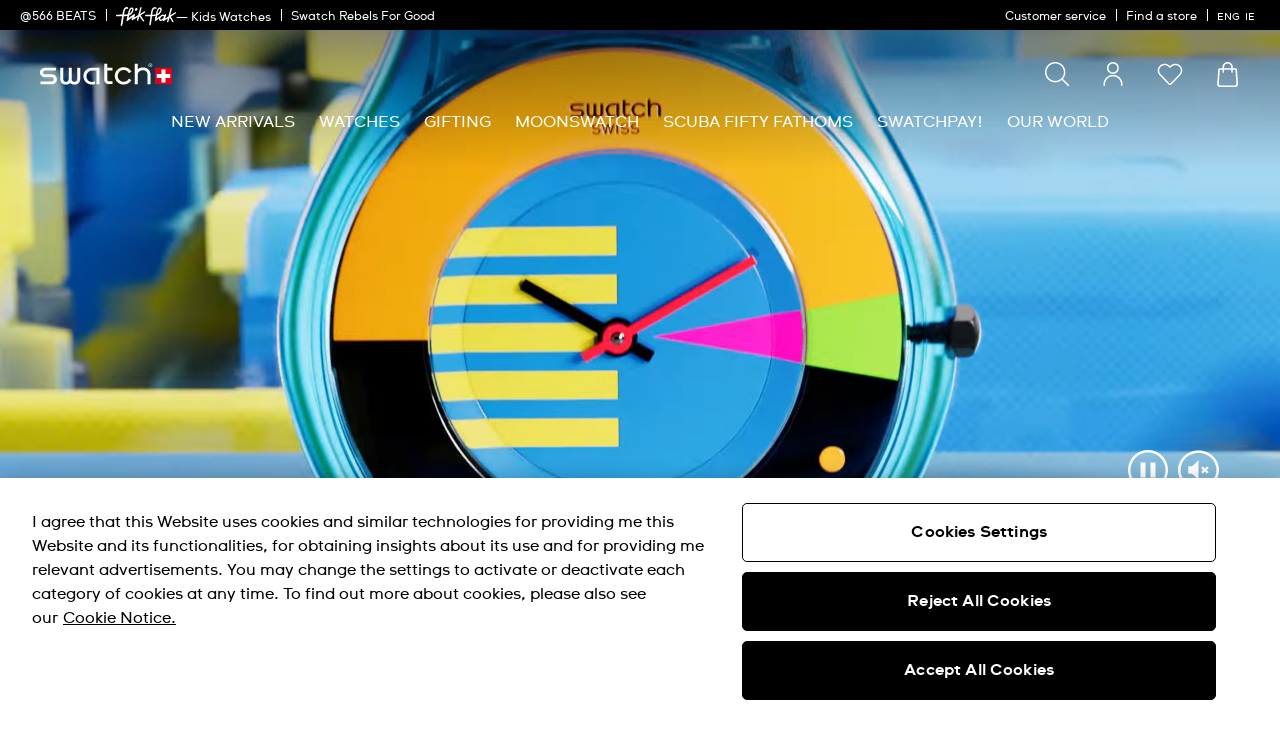

--- FILE ---
content_type: text/css
request_url: https://www.swatch.com/on/demandware.static/Sites-swarp-EU-Site/-/en_IE/v1764582716487/css/swatch/localization.css
body_size: 2078
content:
.row:not(.no-gutters){margin-left:-10px;margin-right:-10px}@media(min-width: 768px){.row:not(.no-gutters){margin-left:-10px;margin-right:-10px}}@media(min-width: 1200px){.row:not(.no-gutters){margin-left:-20px;margin-right:-20px}}@media(min-width: 1440px){.row:not(.no-gutters){margin-left:-20px;margin-right:-20px}}.row:not(.no-gutters)>.col,.row:not(.no-gutters)>[class*=col-]{padding-left:10px;padding-right:10px}@media(min-width: 768px){.row:not(.no-gutters)>.col,.row:not(.no-gutters)>[class*=col-]{padding-left:10px;padding-right:10px}}@media(min-width: 1200px){.row:not(.no-gutters)>.col,.row:not(.no-gutters)>[class*=col-]{padding-left:20px;padding-right:20px}}@media(min-width: 1440px){.row:not(.no-gutters)>.col,.row:not(.no-gutters)>[class*=col-]{padding-left:20px;padding-right:20px}}@keyframes bounce-in-center{0%{opacity:0;transform:scale(0.4) translate(-50%, -50%);visibility:hidden}66%{opacity:.66;transform:scale(1.02) translate(-50%, -50%);visibility:visible}100%{opacity:1;transform:scale(1) translate(-50%, -50%);visibility:visible}}@keyframes bounce-out-center{0%{opacity:1;transform:scale(1) translate(-50%, -50%);visibility:visible}16.5%{opacity:.84;transform:scale(1.02) translate(-50%, -50%);visibility:visible}100%{opacity:0;transform:scale(0.4) translate(-50%, -50%);visibility:hidden}}@keyframes fade{0%{opacity:0}100%{opacity:1}}@keyframes fade-in{0%{opacity:0;visibility:hidden}100%{opacity:.8;visibility:visible}}@keyframes fade-out{0%{opacity:.8;visibility:visible}100%{opacity:0;visibility:hidden}}@keyframes rotate-in{0%{opacity:0;transform:scale(0) rotateZ(0);visibility:hidden}50%{opacity:0;transform:scale(0) rotateZ(0);visibility:hidden}84.5%{opacity:1;transform:scale(1) rotateZ(-300deg);visibility:visible}100%{opacity:1;transform:scale(1) rotateZ(-270deg);visibility:visible}}@keyframes rotate-out{0%{opacity:1;transform:scale(1) rotateZ(0deg);visibility:visible}16.5%{opacity:.84;transform:scale(1) rotateZ(-10deg);visibility:visible}100%{opacity:0;transform:scale(0) rotateZ(300deg);visibility:hidden}}@keyframes move-vertical-down{0%{top:50%}100%{top:100%;transform:none}}@keyframes jump{0%{transform:translateY(0)}40%{transform:translateY(-15px)}60%{transform:translateY(0)}80%{transform:translateY(-7px)}100%{transform:translateY(0)}}@keyframes heart-beat{from{transform:scale(0.7)}to{transform:scale(1.2)}}@keyframes shake{0%{transform:rotate(0)}30%{transform:rotate(27deg)}60%{transform:rotate(-28deg)}100%{transform:rotate(0)}}@keyframes draw-circle{0%{stroke-dashoffset:76}30%,100%{stroke-dashoffset:0}}@keyframes stretch-in-flyout{0%{transform:translateX(0);width:100%}66%{transform:translateX(-100%);width:105%}100%{transform:translateX(-100%);width:100%}}@keyframes stretch-out-flyout{0%{transform:translateX(-100%);width:100%}33%{transform:translateX(-100%);width:105%}100%{transform:translateX(0);width:100%}}@keyframes stretch-in-flyout-480{0%{transform:translateX(0);width:480px}66%{transform:translateX(-100%);width:506px}100%{transform:translateX(-100%);width:480px}}@keyframes stretch-out-flyout-480{0%{transform:translateX(-100%);width:480px}33%{transform:translateX(-100%);width:506px}100%{transform:translateX(0);width:480px}}@keyframes stretch-in-flyout-rtl{0%{transform:translateX(-100%);width:100%}66%{transform:translateX(0);width:105%}100%{transform:translateX(0);width:100%}}@keyframes stretch-out-flyout-rtl{0%{transform:translateX(0);width:100%}33%{transform:translateX(0);width:105%}100%{transform:translateX(-100%);width:100%}}@keyframes stretch-in-flyout-480-rtl{0%{transform:translateX(-100%);width:480px}66%{transform:translateX(0);width:506px}100%{transform:translateX(0);width:480px}}@keyframes stretch-out-flyout-480-rtl{0%{transform:translateX(0);width:480px}33%{transform:translateX(0);width:506px}100%{transform:translateX(-100%);width:480px}}@keyframes spin{from{transform:rotate(0deg)}to{transform:rotate(360deg)}}@keyframes marquee{0%{right:0}100%{right:-100%}}@keyframes marquee-opposite{0%{left:0}100%{left:-100%}}@keyframes filter-panel-slide-down{0%{margin-top:-100%;opacity:0}100%{margin-top:0;opacity:1}}@keyframes filter-item-slide-in{0%{left:-100%;opacity:0}100%{left:0;opacity:1}}@keyframes nav-panel{0%{margin-left:0}40%{margin-left:40px}80%{margin-left:-20px}100%{margin-left:0}}@keyframes nav-panel-inverse{0%{margin-left:0}40%{margin-left:-40px}80%{margin-left:20px}100%{margin-left:0}}@keyframes pulsing{0%{transform:scale(1)}20%{transform:scale(1.05)}40%{transform:scale(1)}}@keyframes falling-animation-cw{0%{transform:translateX(0) translateY(0) rotateZ(0)}100%{transform:translateX(1vw) translateY(5000px) rotateZ(180deg)}}@keyframes falling-animation-ccw{0%{transform:translateX(0) translateY(0) rotateZ(0)}100%{transform:translateX(-1vw) translateY(5000px) rotateZ(-180deg)}}@keyframes falling-animation-down{0%{transform:translateY(0)}100%{transform:translateY(5000px)}}@keyframes falling-animation-slidein{0%{opacity:0;transform:translateY(40px)}75%{transform:translateY(-10px)}100%{opacity:1;transform:translateY(0)}}@keyframes falling-animation-rotatein{0%{opacity:0;transform:scale(0) rotateZ(0);visibility:hidden}75%{opacity:1;transform:scale(1.15) rotateZ(420deg);visibility:visible}100%{opacity:1;transform:scale(1) rotateZ(360deg);visibility:visible}}@keyframes falling-animation-header-slidedown{0%{transform:translateY(-100%)}100%{transform:translateY(0)}}@keyframes falling-animation-footer-slideup-swatch{0%{background-color:rgba(0,0,0,0);opacity:0;transform:translateY(100%)}100%{background-color:#000;opacity:1;transform:translateY(0)}}@keyframes falling-animation-footer-slideup-flikflak{0%{background-color:rgba(0,0,0,0);opacity:0;transform:translateY(100%)}100%{background-color:#fff;opacity:1;transform:translateY(0)}}@keyframes falling-animation-primary-fadeout{0%{display:block;opacity:1}100%{display:none;opacity:0}}a{color:inherit;text-decoration:none}.t-link-l{cursor:pointer;font-size:1.5rem;font-weight:bold;position:relative}.t-link-l::before,.t-link-l::after{background-color:#000;content:"";height:2px;position:absolute;top:100%;transition-duration:0s;width:100%}.t-link-l::before{right:0;width:100%}.t-link-l::after{left:0;transition-delay:.36s;width:0}.t-link-l:hover::before{transition-duration:.35s;width:0}.t-link-l:hover::after{transition-duration:.35s;width:100%}.t-link-m{cursor:pointer;font-size:1rem;font-weight:bold;text-decoration:underline}.t-link-m.m-blue{color:#146aff}.t-link-s{cursor:pointer;font-size:.75rem;font-weight:bold;text-decoration:underline}.m-dark-bg .t-link-l::before,.m-dark-bg .t-link-l::after{background-color:#fff;content:"";height:2px;position:absolute;top:100%;transition-duration:0s;width:100%}.m-dark-bg .t-link-l::before{right:0;width:100%}.m-dark-bg .t-link-l::after{left:0;transition-delay:.36s;width:0}.m-dark-bg .t-link-l:hover::before{transition-duration:.35s;width:0}.m-dark-bg .t-link-l:hover::after{transition-duration:.35s;width:100%}.b-localization-header{border-bottom:1px solid #e5e5e5;margin-bottom:34px;position:relative}@media(min-width: 768px)and (orientation: landscape),(min-width: 1200px){.b-localization-header{padding-bottom:34px}}.b-localization-header_logo{margin:63px auto 20px;text-align:center}@media(min-width: 768px)and (orientation: landscape),(min-width: 1200px){.b-localization-header_logo{margin:80px auto 37px}}.b-localization-header_back_link{bottom:0;left:0;padding:20px;position:absolute}@media(min-width: 768px)and (max-width: 1022.98px)and (orientation: landscape){.b-localization-header_back_link{display:none}}@media(min-width: 1200px){.b-localization-header_back_link{display:none}}[dir=rtl] .b-localization-header_back_link{left:auto;right:0}.b-localization-header_back_icon{height:24px;width:24px}.b-localization-title{display:none}@media(min-width: 768px)and (max-width: 1022.98px)and (orientation: landscape){.b-localization-title{display:block;font-size:1.75rem;margin:46px 0 60px}}@media(min-width: 1200px){.b-localization-title{display:block;font-size:1.75rem;margin:66px 0 80px}}.b-localization-accordion_title{display:block;margin-bottom:33px}@media(min-width: 768px)and (orientation: landscape),(min-width: 1200px){.b-localization-accordion_title{display:none}}.b-localization-accordion_title svg{position:relative;top:-2px}.b-localization-accordion_title_text{cursor:pointer}.b-localization-accordion_title_text.m-active{border-bottom:1px solid #000;font-weight:bold}.b-localization-list{-webkit-margin-end:0;margin-inline-end:0;-webkit-margin-start:20px;margin-inline-start:20px}@media(-ms-high-contrast: none),(-ms-high-contrast: active){.b-localization-list{margin-left:20px;margin-right:0}[dir=rtl] .b-localization-list{margin-left:0;margin-right:20px}}.b-localization-list{list-style-type:none;max-height:0;max-width:980px;overflow:hidden;transition:all .3s ease}@media(min-width: 768px)and (orientation: landscape),(min-width: 1200px){.b-localization-list{display:flex;flex-wrap:wrap;margin:0 auto}}.b-tabs-content_item.m-active .b-localization-list{max-height:100%}.b-localization-list_item{margin-bottom:20px}@media(min-width: 768px)and (orientation: landscape),(min-width: 1200px){.b-localization-list_item{flex:0 0 33%;margin-bottom:30px;max-width:33%}}.b-localization-country_name{-webkit-margin-end:7px;margin-inline-end:7px;-webkit-margin-start:0;margin-inline-start:0}@media(-ms-high-contrast: none),(-ms-high-contrast: active){.b-localization-country_name{margin-left:0;margin-right:7px}[dir=rtl] .b-localization-country_name{margin-left:7px;margin-right:0}}.b-localization-country_name{cursor:pointer}.b-localization-country_name.m-active{font-weight:bold}.b-localization-country_name.m-multilocale{cursor:default}.b-localization-online_store .btn-icon{vertical-align:middle}.b-localization-languages_list{-webkit-margin-end:0;margin-inline-end:0;-webkit-margin-start:7px;margin-inline-start:7px}@media(-ms-high-contrast: none),(-ms-high-contrast: active){.b-localization-languages_list{margin-left:7px;margin-right:0}[dir=rtl] .b-localization-languages_list{margin-left:0;margin-right:7px}}.b-localization-language{cursor:pointer;font-size:.75rem;text-transform:uppercase}.b-localization-language:hover{font-weight:bold}.b-localization-language_separator{font-size:.875rem}.b-localization-international_msg{text-align:start}@media(-ms-high-contrast: none),(-ms-high-contrast: active){.b-localization-international_msg{text-align:left}[dir=rtl] .b-localization-international_msg{text-align:right}}.b-localization-international_msg{font-size:1rem;margin:20px 0;padding:0}@media(min-width: 768px)and (orientation: landscape),(min-width: 1200px){.b-localization-international_msg{margin:0 auto;text-align:center}}.b-localization .b-tabs-nav{align-items:flex-end}.b-localization-page .b-localization-international_msg{padding-left:20px;padding-right:20px}.b-localization-online_store-wrapper{min-width:35px}.b-simple_footer{text-align:start}@media(-ms-high-contrast: none),(-ms-high-contrast: active){.b-simple_footer{text-align:left}[dir=rtl] .b-simple_footer{text-align:right}}.b-simple_footer{margin:120px 0 60px}@media(min-width: 768px)and (max-width: 1022.98px)and (orientation: landscape){.b-simple_footer{text-align:center}}@media(min-width: 1200px){.b-simple_footer{margin:185px 0 80px;text-align:center}}.b-tabs-nav{display:none;list-style-type:none}@media(min-width: 768px)and (orientation: landscape),(min-width: 1200px){.b-tabs-nav{display:flex;justify-content:center}}.b-tabs-nav_item{margin:0 32px}.b-tabs-nav_item_link{cursor:pointer;font-size:1.125rem;padding:2px 0}.b-tabs-nav_item_link.m-active{border-bottom:1px solid #000;font-weight:bold}.b-tabs-content{margin-bottom:80px}@media(min-width: 768px)and (orientation: landscape),(min-width: 1200px){.b-tabs-content_item{display:none}.b-tabs-content_item.m-active{display:block}}.b-tabs-content_item.m-active .b-localization-list{max-height:800vh}@media(min-width: 768px)and (orientation: landscape),(min-width: 1200px){.b-tabs-content_item.m-active .b-localization-list{display:flex}}.b-tabs-content_item.m-active .b-localization-accordion_title_text{border-bottom:1px solid #000;cursor:pointer;display:inline-block;font-weight:bold}


--- FILE ---
content_type: text/css
request_url: https://www.swatch.com/on/demandware.static/Sites-swarp-EU-Site/-/en_IE/v1764582716487/css/swatch/page-designer.css
body_size: 35338
content:
.row:not(.no-gutters){margin-left:-10px;margin-right:-10px}@media(min-width: 768px){.row:not(.no-gutters){margin-left:-10px;margin-right:-10px}}@media(min-width: 1200px){.row:not(.no-gutters){margin-left:-20px;margin-right:-20px}}@media(min-width: 1440px){.row:not(.no-gutters){margin-left:-20px;margin-right:-20px}}.row:not(.no-gutters)>.col,.row:not(.no-gutters)>[class*=col-]{padding-left:10px;padding-right:10px}@media(min-width: 768px){.row:not(.no-gutters)>.col,.row:not(.no-gutters)>[class*=col-]{padding-left:10px;padding-right:10px}}@media(min-width: 1200px){.row:not(.no-gutters)>.col,.row:not(.no-gutters)>[class*=col-]{padding-left:20px;padding-right:20px}}@media(min-width: 1440px){.row:not(.no-gutters)>.col,.row:not(.no-gutters)>[class*=col-]{padding-left:20px;padding-right:20px}}@keyframes bounce-in-center{0%{opacity:0;transform:scale(0.4) translate(-50%, -50%);visibility:hidden}66%{opacity:.66;transform:scale(1.02) translate(-50%, -50%);visibility:visible}100%{opacity:1;transform:scale(1) translate(-50%, -50%);visibility:visible}}@keyframes bounce-out-center{0%{opacity:1;transform:scale(1) translate(-50%, -50%);visibility:visible}16.5%{opacity:.84;transform:scale(1.02) translate(-50%, -50%);visibility:visible}100%{opacity:0;transform:scale(0.4) translate(-50%, -50%);visibility:hidden}}@keyframes fade{0%{opacity:0}100%{opacity:1}}@keyframes fade-in{0%{opacity:0;visibility:hidden}100%{opacity:.8;visibility:visible}}@keyframes fade-out{0%{opacity:.8;visibility:visible}100%{opacity:0;visibility:hidden}}@keyframes rotate-in{0%{opacity:0;transform:scale(0) rotateZ(0);visibility:hidden}50%{opacity:0;transform:scale(0) rotateZ(0);visibility:hidden}84.5%{opacity:1;transform:scale(1) rotateZ(-300deg);visibility:visible}100%{opacity:1;transform:scale(1) rotateZ(-270deg);visibility:visible}}@keyframes rotate-out{0%{opacity:1;transform:scale(1) rotateZ(0deg);visibility:visible}16.5%{opacity:.84;transform:scale(1) rotateZ(-10deg);visibility:visible}100%{opacity:0;transform:scale(0) rotateZ(300deg);visibility:hidden}}@keyframes move-vertical-down{0%{top:50%}100%{top:100%;transform:none}}@keyframes jump{0%{transform:translateY(0)}40%{transform:translateY(-15px)}60%{transform:translateY(0)}80%{transform:translateY(-7px)}100%{transform:translateY(0)}}@keyframes heart-beat{from{transform:scale(0.7)}to{transform:scale(1.2)}}@keyframes shake{0%{transform:rotate(0)}30%{transform:rotate(27deg)}60%{transform:rotate(-28deg)}100%{transform:rotate(0)}}@keyframes draw-circle{0%{stroke-dashoffset:76}30%,100%{stroke-dashoffset:0}}@keyframes stretch-in-flyout{0%{transform:translateX(0);width:100%}66%{transform:translateX(-100%);width:105%}100%{transform:translateX(-100%);width:100%}}@keyframes stretch-out-flyout{0%{transform:translateX(-100%);width:100%}33%{transform:translateX(-100%);width:105%}100%{transform:translateX(0);width:100%}}@keyframes stretch-in-flyout-480{0%{transform:translateX(0);width:480px}66%{transform:translateX(-100%);width:506px}100%{transform:translateX(-100%);width:480px}}@keyframes stretch-out-flyout-480{0%{transform:translateX(-100%);width:480px}33%{transform:translateX(-100%);width:506px}100%{transform:translateX(0);width:480px}}@keyframes stretch-in-flyout-rtl{0%{transform:translateX(-100%);width:100%}66%{transform:translateX(0);width:105%}100%{transform:translateX(0);width:100%}}@keyframes stretch-out-flyout-rtl{0%{transform:translateX(0);width:100%}33%{transform:translateX(0);width:105%}100%{transform:translateX(-100%);width:100%}}@keyframes stretch-in-flyout-480-rtl{0%{transform:translateX(-100%);width:480px}66%{transform:translateX(0);width:506px}100%{transform:translateX(0);width:480px}}@keyframes stretch-out-flyout-480-rtl{0%{transform:translateX(0);width:480px}33%{transform:translateX(0);width:506px}100%{transform:translateX(-100%);width:480px}}@keyframes spin{from{transform:rotate(0deg)}to{transform:rotate(360deg)}}@keyframes marquee{0%{right:0}100%{right:-100%}}@keyframes marquee-opposite{0%{left:0}100%{left:-100%}}@keyframes filter-panel-slide-down{0%{margin-top:-100%;opacity:0}100%{margin-top:0;opacity:1}}@keyframes filter-item-slide-in{0%{left:-100%;opacity:0}100%{left:0;opacity:1}}@keyframes nav-panel{0%{margin-left:0}40%{margin-left:40px}80%{margin-left:-20px}100%{margin-left:0}}@keyframes nav-panel-inverse{0%{margin-left:0}40%{margin-left:-40px}80%{margin-left:20px}100%{margin-left:0}}@keyframes pulsing{0%{transform:scale(1)}20%{transform:scale(1.05)}40%{transform:scale(1)}}@keyframes falling-animation-cw{0%{transform:translateX(0) translateY(0) rotateZ(0)}100%{transform:translateX(1vw) translateY(5000px) rotateZ(180deg)}}@keyframes falling-animation-ccw{0%{transform:translateX(0) translateY(0) rotateZ(0)}100%{transform:translateX(-1vw) translateY(5000px) rotateZ(-180deg)}}@keyframes falling-animation-down{0%{transform:translateY(0)}100%{transform:translateY(5000px)}}@keyframes falling-animation-slidein{0%{opacity:0;transform:translateY(40px)}75%{transform:translateY(-10px)}100%{opacity:1;transform:translateY(0)}}@keyframes falling-animation-rotatein{0%{opacity:0;transform:scale(0) rotateZ(0);visibility:hidden}75%{opacity:1;transform:scale(1.15) rotateZ(420deg);visibility:visible}100%{opacity:1;transform:scale(1) rotateZ(360deg);visibility:visible}}@keyframes falling-animation-header-slidedown{0%{transform:translateY(-100%)}100%{transform:translateY(0)}}@keyframes falling-animation-footer-slideup-swatch{0%{background-color:rgba(0,0,0,0);opacity:0;transform:translateY(100%)}100%{background-color:#000;opacity:1;transform:translateY(0)}}@keyframes falling-animation-footer-slideup-flikflak{0%{background-color:rgba(0,0,0,0);opacity:0;transform:translateY(100%)}100%{background-color:#fff;opacity:1;transform:translateY(0)}}@keyframes falling-animation-primary-fadeout{0%{display:block;opacity:1}100%{display:none;opacity:0}}a{color:inherit;text-decoration:none}.t-link-l{cursor:pointer;font-size:1.5rem;font-weight:bold;position:relative}.t-link-l::before,.t-link-l::after{background-color:#000;content:"";height:2px;position:absolute;top:100%;transition-duration:0s;width:100%}.t-link-l::before{right:0;width:100%}.t-link-l::after{left:0;transition-delay:.36s;width:0}.t-link-l:hover::before{transition-duration:.35s;width:0}.t-link-l:hover::after{transition-duration:.35s;width:100%}.t-link-m{cursor:pointer;font-size:1rem;font-weight:bold;text-decoration:underline}.t-link-m.m-blue{color:#146aff}.t-link-s{cursor:pointer;font-size:.75rem;font-weight:bold;text-decoration:underline}.m-dark-bg .t-link-l::before,.m-dark-bg .t-link-l::after{background-color:#fff;content:"";height:2px;position:absolute;top:100%;transition-duration:0s;width:100%}.m-dark-bg .t-link-l::before{right:0;width:100%}.m-dark-bg .t-link-l::after{left:0;transition-delay:.36s;width:0}.m-dark-bg .t-link-l:hover::before{transition-duration:.35s;width:0}.m-dark-bg .t-link-l:hover::after{transition-duration:.35s;width:100%}.m-fullwidth .fullwidth-container{margin:0 auto;padding-left:20px;padding-right:20px;position:relative;width:100%}@media(min-width: 1440px){.m-fullwidth .fullwidth-container{max-width:1440px;padding-left:40px;padding-right:40px}}@media(min-width: 1600px){.m-fullwidth .fullwidth-container{max-width:1600px;padding-left:40px;padding-right:40px}}.m-fullwidth .fullwidth-container.m-nopadding{padding:0}.m-fullwidth .fullwidth-container.m-absolute{bottom:0;left:0;pointer-events:none;position:absolute;right:0;top:0}.m-fullwidth .fullwidth-container.m-absolute *{pointer-events:all}@media(min-width: 1600px){.m-fullwidth .fullwidth-container.m-default{max-width:1440px}}.b-video_component{padding:40px 0}@media(min-width: 768px)and (orientation: landscape),(min-width: 1200px){.b-video_component{padding:80px 40px}}.b-video_component.m-rounded{border-radius:0;overflow:hidden;will-change:transform}.b-video_component-video_vimeo{overflow:hidden;padding-top:56.25%;position:relative;width:100%}.b-video_component-video_vimeo iframe{height:100%;left:0;position:absolute;top:0;width:100%}.swiper-slide .b-video_component-video_overlay{height:calc(100% - 50px);left:0;position:absolute;top:0;width:100%}@media(max-width: 1022.98px){.swiper-slide .b-video_component-video_mute{left:50%;max-width:150px;min-height:30px;position:absolute;top:10px;transform:translateX(-50%);width:30%;z-index:1}}@media(max-width: 395px){.swiper-slide .b-video_component-video_mute{left:auto;max-width:32px;min-height:24px;right:10px;transform:none}}.b-video_component-video_js.video-js .vjs-big-play-button{-webkit-margin-end:0;margin-inline-end:0;-webkit-margin-start:-1em;margin-inline-start:-1em}@media(-ms-high-contrast: none),(-ms-high-contrast: active){.b-video_component-video_js.video-js .vjs-big-play-button{margin-left:-1em;margin-right:0}[dir=rtl] .b-video_component-video_js.video-js .vjs-big-play-button{margin-left:0;margin-right:-1em}}.b-video_component-video_js.video-js .vjs-big-play-button{border:3px solid;border-radius:50%;font-size:2.125rem;height:4.2rem;line-height:1.9;margin-top:-1em;width:4.2rem}.b-video_component-video_js.video-js .vjs-poster{background-size:100%}.b-video_component[data-autoplay=true] .vjs-control-bar{display:none}.b-image_component{padding:40px 0}@media(min-width: 768px)and (orientation: landscape),(min-width: 1200px){.b-image_component{padding:80px 40px}}.b-image_component-wrapper{position:relative}.b-image_component-wrapper.m-rounded{border-radius:0;overflow:hidden}@media(min-width: 768px)and (orientation: landscape),(min-width: 1200px){.b-image_component-wrapper .b-herobanner_btns.m-desktop-direction_left{justify-content:left}.b-image_component-wrapper .b-herobanner_btns.m-desktop-direction_left .b-herobanner_btn:first-child{margin-left:0}.b-image_component-wrapper .b-herobanner_btns.m-desktop-direction_center{justify-content:center}.b-image_component-wrapper .b-herobanner_btns.m-desktop-direction_right{justify-content:right}.b-image_component-wrapper .b-herobanner_btns.m-desktop-direction_right .b-herobanner_btn:last-child{margin-right:0}}@media(max-width: 1439.98px)and (orientation: portrait),(max-width: 739.98px){.b-image_component-wrapper .b-herobanner_btns.m-mobile-direction_left{align-items:flex-start;justify-content:left}.b-image_component-wrapper .b-herobanner_btns.m-mobile-direction_left .b-herobanner_btn:first-child{margin-left:0}.b-image_component-wrapper .b-herobanner_btns.m-mobile-direction_center{align-items:center;justify-content:center}.b-image_component-wrapper .b-herobanner_btns.m-mobile-direction_right{align-items:flex-end;justify-content:right}.b-image_component-wrapper .b-herobanner_btns.m-mobile-direction_right .b-herobanner_btn:last-child{margin-right:0}}.b-image_component-wrapper .b-herobanner_btn{line-height:1;min-height:40px;padding:10px 20px;pointer-events:all;text-align:center;width:auto}@media(min-width: 768px)and (orientation: landscape),(min-width: 1200px){.b-image_component-wrapper .b-herobanner_btn{min-height:50px;padding:15px 20px}}.b-image_component-content{display:block;width:100%}.b-image_component-content.m-mobile{display:block}@media(min-width: 768px)and (orientation: landscape),(min-width: 1200px){.b-image_component-content.m-mobile{display:none}}.b-image_component-content.m-desktop{display:none}@media(min-width: 768px)and (orientation: landscape),(min-width: 1200px){.b-image_component-content.m-desktop{display:block}}.b-image_component-info{display:flex;justify-content:center;padding:20px;position:absolute;pointer-events:none;width:100%;z-index:10}@media(min-width: 768px)and (orientation: landscape),(min-width: 1200px){.b-image_component-info{padding:45px}.b-image_component-info.m-desktop_top{bottom:auto;top:0;transform:translateY(0)}.b-image_component-info.m-desktop_middle{bottom:auto;top:50%;transform:translateY(-50%)}.b-image_component-info.m-desktop_bottom{bottom:0;top:auto;transform:translateY(0)}.b-image_component-info.m-desktop_left{justify-content:left}.b-image_component-info.m-desktop_center{justify-content:center}.b-image_component-info.m-desktop_right{justify-content:right}}@media(max-width: 1439.98px)and (orientation: portrait),(max-width: 739.98px){.b-image_component-info.m-mobile_top{bottom:auto;top:0;transform:translateY(0)}.b-image_component-info.m-mobile_middle{bottom:auto;top:50%;transform:translateY(-50%)}.b-image_component-info.m-mobile_bottom{bottom:0;top:auto;transform:translateY(0)}}.b-image_component-title{font-size:1.75rem;margin-bottom:10px}@media(min-width: 768px)and (orientation: landscape),(min-width: 1200px){.b-image_component-title{font-size:2.5rem}}.m-fullwidth .b-image_component-title{font-size:1.5rem}@media(min-width: 768px)and (orientation: landscape),(min-width: 1200px){.m-fullwidth .b-image_component-title{font-size:3rem}}.b-image_component-description{font-size:1rem;margin-bottom:10px}@media(min-width: 768px)and (orientation: landscape),(min-width: 1200px){.b-image_component-description{font-size:1.5rem}}.m-fullwidth .b-image_component-description{font-size:1rem}@media(min-width: 768px)and (orientation: landscape),(min-width: 1200px){.m-fullwidth .b-image_component-description{font-size:2.25rem}}@media(min-width: 768px)and (orientation: landscape),(min-width: 1200px){.m-desktop-direction_left .b-image_component-title,.m-desktop-direction_left .b-image_component-description{text-align:left}.m-desktop-direction_center .b-image_component-title,.m-desktop-direction_center .b-image_component-description{text-align:center}.m-desktop-direction_right .b-image_component-title,.m-desktop-direction_right .b-image_component-description{text-align:right}}@media(max-width: 1439.98px)and (orientation: portrait),(max-width: 739.98px){.m-mobile-direction_left .b-image_component-title,.m-mobile-direction_left .b-image_component-description{text-align:left}.m-mobile-direction_center .b-image_component-title,.m-mobile-direction_center .b-image_component-description{text-align:center}.m-mobile-direction_right .b-image_component-title,.m-mobile-direction_right .b-image_component-description{text-align:right}}.b-image_component-cta{align-items:flex-end;background-color:rgba(0,0,0,0);bottom:0;color:#fff;font-size:1rem;left:0;padding:20px;position:absolute;right:0;z-index:1}@media(min-width: 768px)and (orientation: landscape),(min-width: 1200px){.b-image_component-cta{font-size:1.75rem;padding:25px 20px}}.m-fullwidth .b-image_component-cta{transition:.3s}.m-fullwidth .b-image_component-cta:hover{padding-left:5px;padding-right:5px;transform:scale(1)}.m-circle-pagination .b-image_component-cta,.m-overlay-pagination .b-image_component-cta{margin-bottom:0}@media(min-width: 768px)and (orientation: landscape),(min-width: 1200px){.m-circle-pagination .b-image_component-cta,.m-overlay-pagination .b-image_component-cta{margin-bottom:70px}}.m-overlay-pagination .m-right .b-image_component-cta{margin-bottom:0}.b-image_component-cta.m-single{align-items:center;font-size:1rem;font-weight:bold;min-height:auto;padding:10px 0;position:relative}@media(min-width: 768px)and (orientation: landscape),(min-width: 1200px){.b-image_component-cta.m-single{padding:18px 0}}.b-image_component-cta.m-single::before{background:none}.b-image_component-cta.m-single:hover{padding:18px 0}.b-image_component-cta.m-gradient::after{background:linear-gradient(rgba(0, 0, 0, 0) 10%, rgb(0, 0, 0));bottom:0;content:"";display:block;height:124px;left:0;position:absolute;width:100%;z-index:-1}@media(min-width: 768px)and (orientation: landscape),(min-width: 1200px){.b-image_component-cta.m-gradient::after{height:164px}}.b-image_component-cta.m-gradient.m-gradient_light::after{background:linear-gradient(rgba(255, 255, 255, 0) 10%, rgb(255, 255, 255))}.b-image_component-cta_border{display:none;left:0;position:absolute;top:0px}.b-image_component-cta_border.m-reverse{bottom:0;top:auto}.b-image_component-cta_border.m-no_custom{fill:rgba(0,0,0,0)}.b-image_component-cta_border.m-bottom_border{bottom:0px;top:auto;transform:rotate(180deg);z-index:2}.b-image_component .b-icon-animation{height:100%;position:absolute;right:16px;top:0;width:32px}.b-image_component img{display:block;width:100%}.b-header_banner-wrapper{position:relative}.b-header_banner-wrapper.m-rounded{border-radius:0;overflow:hidden}.b-header_banner-wrapper .b-herobanner_btns{flex-flow:row wrap}@media(min-width: 768px)and (orientation: landscape),(min-width: 1200px){.b-header_banner-wrapper .b-herobanner_btns.m-desktop-direction_left{justify-content:left;width:100%}.b-header_banner-wrapper .b-herobanner_btns.m-desktop-direction_center{justify-content:center;width:100%}.b-header_banner-wrapper .b-herobanner_btns.m-desktop-direction_right{justify-content:right}}@media(max-width: 1439.98px)and (orientation: portrait),(max-width: 739.98px){.b-header_banner-wrapper .b-herobanner_btns.m-mobile-direction_left{align-items:flex-start;justify-content:left}.b-header_banner-wrapper .b-herobanner_btns.m-mobile-direction_center{align-items:center;justify-content:center}.b-header_banner-wrapper .b-herobanner_btns.m-mobile-direction_right{align-items:flex-end;justify-content:right}}.b-header_banner-wrapper a.b-herobanner_btn{background:none;color:#000;line-height:1;margin:4px 5px;min-height:40px;padding:10px 20px;text-align:center;pointer-events:all}@media(min-width: 768px)and (orientation: landscape),(min-width: 1200px){.b-header_banner-wrapper a.b-herobanner_btn{min-height:50px;padding:15px 20px}}.b-header_banner-wrapper.m-render-outside .b-header_banner-info{padding:40px 15px;position:static}@media(max-width: 1439.98px)and (orientation: portrait),(max-width: 739.98px){.b-header_banner-wrapper.m-render-outside .b-header_banner-info{transform:none}}@media(min-width: 768px)and (orientation: landscape),(min-width: 1200px){.b-header_banner-wrapper.m-render-outside .b-header_banner-info{padding:60px 15px;position:absolute}}.b-header_banner-wrapper .b-image_component{padding:0}.b-header_banner-wrap{width:100%}.b-header_banner-text{padding:0 5px}.b-header_banner-content{display:block;width:100%}.b-header_banner-content.m-mobile{display:block}@media(min-width: 768px)and (orientation: landscape),(min-width: 1200px){.b-header_banner-content.m-mobile{display:none}}.b-header_banner-content.m-desktop{display:none}@media(min-width: 768px)and (orientation: landscape),(min-width: 1200px){.b-header_banner-content.m-desktop{display:block}}@media(min-width: 768px)and (orientation: landscape),(min-width: 1200px){.b-header_banner-main{margin:0 auto;max-width:700px;width:100%}.b-header_banner-main .b-header_banner-text{padding:0 15px}.b-header_banner-main .b-herobanner_btns{padding:0 10px}}.b-header_banner-info{display:flex;justify-content:center;padding:20px 15px;position:absolute;pointer-events:none;width:100%;z-index:10}@media(min-width: 768px)and (orientation: landscape),(min-width: 1200px){.b-header_banner-info{overflow:hidden;padding:60px 0}.b-header_banner-info.m-desktop_top{bottom:auto;top:0;transform:translateY(0)}.b-header_banner-info.m-desktop_middle{bottom:auto;top:50%;transform:translateY(-50%)}.b-header_banner-info.m-desktop_bottom{bottom:0;top:auto;transform:translateY(0)}.b-header_banner-info.m-desktop_left{justify-content:flex-start;margin-right:50%;max-width:50%}.b-header_banner-info.m-desktop_center{justify-content:center}.b-header_banner-info.m-desktop_center .b-header_banner-main{max-width:-webkit-fit-content;max-width:fit-content}.b-header_banner-info.m-desktop_center .b-header_banner-text,.b-header_banner-info.m-desktop_center .b-herobanner_btns{margin:0 -5px;padding:0}.b-header_banner-info.m-desktop_right{justify-content:flex-end;margin-left:50%;max-width:50%}.b-header_banner-info.m-desktop_right .b-header_banner-wrap,.b-header_banner-info.m-desktop_right .b-header_banner-title,.b-header_banner-info.m-desktop_right .b-header_banner-description,.b-header_banner-info.m-desktop_right .b-herobanner_btns{float:right}.b-header_banner-info.m-desktop_right .b-header_banner-title{width:100%}}@media(max-width: 1439.98px)and (orientation: portrait),(max-width: 739.98px){.b-header_banner-info.m-mobile_top{bottom:auto;top:0;transform:translateY(0)}.b-header_banner-info.m-mobile_middle{bottom:auto;top:50%;transform:translateY(-50%)}.b-header_banner-info.m-mobile_bottom{bottom:0;top:auto;transform:translateY(0)}}@media(max-width: 1439.98px){.b-header_banner-info.m-mobile_left{justify-content:left}.b-header_banner-info.m-mobile_center{justify-content:center}.b-header_banner-info.m-mobile_right{justify-content:right}}.b-header_banner-title{font-size:1.75rem;margin-bottom:16px}@media(max-width: 739.98px)and (orientation: portrait),(max-width: 479.98px){.b-header_banner-title{font-size:1.25rem}}@media(min-width: 768px)and (orientation: landscape),(min-width: 1200px){.b-header_banner-title{font-size:2.25rem}}.b-header_banner-description{font-size:1rem;margin-bottom:16px;width:100%}@media(min-width: 768px)and (orientation: landscape),(min-width: 1200px){.b-header_banner-description{font-size:1.25rem}}.b-header_banner-description br{display:none}@media(min-width: 768px)and (orientation: landscape),(min-width: 1200px){.m-desktop-direction_left .b-header_banner-title,.m-desktop-direction_left .b-header_banner-description{text-align:left}.m-desktop-direction_center .b-header_banner-title,.m-desktop-direction_center .b-header_banner-description{text-align:center}.m-desktop-direction_right .b-header_banner-title,.m-desktop-direction_right .b-header_banner-description{text-align:right}}@media(max-width: 1439.98px)and (orientation: portrait),(max-width: 739.98px){.m-mobile-direction_left .b-header_banner-title,.m-mobile-direction_left .b-header_banner-description{text-align:left}.m-mobile-direction_center .b-header_banner-title,.m-mobile-direction_center .b-header_banner-description{text-align:center}.m-mobile-direction_right .b-header_banner-title,.m-mobile-direction_right .b-header_banner-description{text-align:right}}.b-header_banner-cta{align-items:flex-end;background-color:rgba(0,0,0,0);bottom:0;color:#fff;font-size:1rem;left:0;padding:20px;position:absolute;right:0;z-index:1}@media(min-width: 768px)and (orientation: landscape),(min-width: 1200px){.b-header_banner-cta{font-size:1.75rem;padding:25px 20px}}.m-fullwidth .b-header_banner-cta{transition:.3s}.m-fullwidth .b-header_banner-cta:hover{padding-left:5px;padding-right:5px;transform:scale(1)}.m-circle-pagination .b-header_banner-cta,.m-overlay-pagination .b-header_banner-cta{margin-bottom:0}@media(min-width: 768px)and (orientation: landscape),(min-width: 1200px){.m-circle-pagination .b-header_banner-cta,.m-overlay-pagination .b-header_banner-cta{margin-bottom:70px}}.m-overlay-pagination .m-right .b-header_banner-cta{margin-bottom:0}.b-header_banner-cta.m-single{align-items:center;font-size:1rem;font-weight:bold;min-height:auto;padding:10px 0;position:relative}@media(min-width: 768px)and (orientation: landscape),(min-width: 1200px){.b-header_banner-cta.m-single{padding:18px 0}}.b-header_banner-cta.m-single::before{background:none}.b-header_banner-cta.m-single:hover{padding:18px 0}.b-header_banner-cta.m-gradient::after{background:linear-gradient(rgba(0, 0, 0, 0) 10%, rgb(0, 0, 0));bottom:0;content:"";display:block;height:124px;left:0;position:absolute;width:100%;z-index:-1}@media(min-width: 768px)and (orientation: landscape),(min-width: 1200px){.b-header_banner-cta.m-gradient::after{height:164px}}.b-header_banner-cta.m-gradient.m-gradient_light::after{background:linear-gradient(rgba(255, 255, 255, 0) 10%, rgb(255, 255, 255))}.b-header_banner-cta_border{display:none;left:0;position:absolute;top:0px}.b-header_banner-cta_border.m-reverse{bottom:0;top:auto}.b-header_banner-cta_border.m-no_custom{fill:rgba(0,0,0,0)}.b-header_banner-cta_border.m-bottom_border{bottom:0px;top:auto;transform:rotate(180deg);z-index:2}.b-header_banner img{display:block;width:100%}.b-banner_component{background-color:rgba(0,0,0,0)}.b-banner_component-wrapper{display:flex;flex-direction:column}@media(min-width: 768px)and (orientation: landscape),(min-width: 1200px){.b-banner_component-wrapper{-webkit-padding-end:40px;padding-inline-end:40px;-webkit-padding-start:0;padding-inline-start:0}}@media(min-width: 768px)and (orientation: landscape)and (-ms-high-contrast: none),(min-width: 768px)and (orientation: landscape)and (-ms-high-contrast: active),(min-width: 1200px)and (-ms-high-contrast: none),(min-width: 1200px)and (-ms-high-contrast: active){.b-banner_component-wrapper{padding-left:0;padding-right:40px}[dir=rtl] .b-banner_component-wrapper{padding-left:40px;padding-right:0}}@media(min-width: 768px)and (orientation: landscape),(min-width: 1200px){.b-banner_component-wrapper{flex-direction:row;padding-top:0}}@media(min-width: 768px)and (orientation: landscape),(min-width: 1200px){.b-banner_component-left{width:42%}.m-animated .b-banner_component-left{overflow:hidden}}@media(min-width: 768px)and (orientation: landscape),(min-width: 1200px){.b-banner_component-right{width:58%}.m-animated .b-banner_component-right{overflow:hidden}}.b-banner_component-first_img{background-color:rgba(0,0,0,0)}.b-banner_component-first_img .b-image_component,.b-banner_component-first_img .b-video_component{padding:0}@media(min-width: 768px)and (orientation: landscape),(min-width: 1200px){.b-banner_component-first_img_wrapper{max-width:482px;padding-top:80px}}.b-banner_component-second_img{padding:0 20px}@media(min-width: 768px)and (orientation: landscape),(min-width: 1200px){.b-banner_component-second_img{padding:0}}.b-banner_component-second_img .b-image_component,.b-banner_component-second_img .b-video_component{padding:0}.b-banner_component-title{font-family:"SwatchCTWeb","Arial","FreeSans",sans-serif;font-size:1.75rem;padding:30px 20px}@media(min-width: 768px)and (orientation: landscape),(min-width: 1200px){.b-banner_component-title{font-size:2.5rem;padding:40px}}.b-banner_component-text{padding:30px 20px}@media(min-width: 768px)and (orientation: landscape),(min-width: 1200px){.b-banner_component-text{padding:0 40px}}.b-banner_component-text p{font-size:1rem}@media(min-width: 768px)and (orientation: landscape),(min-width: 1200px){.b-banner_component-text p{font-size:1.5rem}}.b-carousel{margin:40px auto 24px;padding:0 20px;position:relative}@media(min-width: 768px)and (orientation: landscape),(min-width: 1200px){.b-carousel{margin:80px auto 40px;padding:0 40px}}.b-carousel-title{font-size:1.75rem;line-height:33px;padding:0 20px}@media(min-width: 768px)and (orientation: landscape),(min-width: 1200px){.b-carousel-title{font-size:2.5rem;line-height:48px;padding:0 40px}}@media(min-width: 768px)and (orientation: landscape),(min-width: 1200px){.b-carousel.m-left{width:67%}}.b-carousel.m-left .swiper-pagination-bullets{bottom:27px;right:auto;text-align:left}@media(min-width: 768px)and (orientation: landscape),(min-width: 1200px){.b-carousel.m-left .swiper-pagination-bullets{bottom:110px;left:calc(100% + 16px);padding-left:6px}}.b-carousel.m-left .swiper-button-prev,.b-carousel.m-left .swiper-button-next{bottom:113px;left:calc(100% - 22px)}@media(min-width: 768px)and (orientation: landscape),(min-width: 1200px){.b-carousel.m-left .swiper-button-next{left:calc(100% + 174px)}}.b-carousel.m-show_edge{padding-left:0;padding-right:0}.b-carousel.m-show_edge .swiper-container{padding:0 20px}@media(min-width: 768px)and (orientation: landscape),(min-width: 1200px){.b-carousel.m-show_edge .swiper-container{padding:0 40px}}.b-carousel .swiper-pagination-bullets{bottom:27px;left:auto;right:0;width:-webkit-fit-content;width:fit-content}[dir=rtl] .b-carousel .swiper-pagination-bullets{left:0;right:auto}@media(min-width: 768px)and (orientation: landscape),(min-width: 1200px){.b-carousel .swiper-pagination-bullets{bottom:40px;right:33px}[dir=rtl] .b-carousel .swiper-pagination-bullets{left:33px;right:auto}}.b-carousel .swiper-pagination-bullet{margin:0 25px 0 0}[dir=rtl] .b-carousel .swiper-pagination-bullet{margin:0 0 0 25px}@media(min-width: 768px)and (orientation: landscape),(min-width: 1200px){.b-carousel .swiper-pagination-bullet{margin:0 43px 0 0;overflow:visible}[dir=rtl] .b-carousel .swiper-pagination-bullet{margin:0 0 0 43px}}.b-carousel .swiper-pagination-bullet:last-child{margin-right:0}[dir=rtl] .b-carousel .swiper-pagination-bullet:last-child{margin-left:0}.swiper-container{margin-top:24px;position:static;text-align:center}@media(min-width: 768px)and (orientation: landscape),(min-width: 1200px){.swiper-container{margin-top:32px}}.swiper-controls{align-items:center;display:flex;justify-content:flex-end;margin-right:0;margin-top:20px}.swiper-pagination,.swiper-button-prev,.swiper-button-next{position:static}.swiper-wrapper.m-center{display:inline-flex;margin:0 auto;width:auto}.swiper-pagination-bullets{left:auto;text-align:right;z-index:1}@media(min-width: 768px)and (orientation: landscape),(min-width: 1200px){.swiper-pagination-bullets{margin:0 20px}}.swiper-pagination-bullet{cursor:pointer;background:none;font-size:1rem;height:auto;line-height:24px;opacity:1;position:relative;width:auto}.swiper-pagination-bullet:nth-child(3n+2)::before,.swiper-pagination-bullet:nth-child(3n+2)::after{background:#000;border-radius:50%;bottom:8px;content:"";height:3px;position:absolute;width:3px}@media(min-width: 768px)and (orientation: landscape),(min-width: 1200px){.swiper-pagination-bullet:nth-child(3n+2)::before,.swiper-pagination-bullet:nth-child(3n+2)::after{bottom:4px}}.swiper-pagination-bullet:nth-child(3n+2)::before{left:28px}@media(min-width: 768px)and (orientation: landscape),(min-width: 1200px){.swiper-pagination-bullet:nth-child(3n+2)::before{left:44px}}.swiper-pagination-bullet:nth-child(3n+2)::after{right:26px}@media(min-width: 768px)and (orientation: landscape),(min-width: 1200px){.swiper-pagination-bullet:nth-child(3n+2)::after{right:42px}}.swiper-pagination-bullet:nth-child(3n+2):last-child{margin:0}.swiper-pagination-bullet:nth-child(3n+2):last-child::before{display:none}[dir=rtl] .swiper-pagination-bullet:nth-child(3n+2):last-child{margin-left:0}[dir=rtl] .swiper-pagination-bullet:nth-child(3n+2):last-child::after{content:none}.swiper-pagination-bullet-active{background:none;font-weight:bold}@media(min-width: 768px)and (orientation: landscape),(min-width: 1200px){.swiper-pagination-bullet{font-size:1.5rem}}@media(max-width: 1022.98px)and (orientation: portrait),(max-width: 479.98px){.b-product_carousel-controls .swiper-pagination-bullet:last-child{margin:0}}.swiper-button-prev,.swiper-button-next{display:none;margin:0;transform:none}@media(min-width: 768px)and (orientation: landscape),(min-width: 1200px){.swiper-button-prev,.swiper-button-next{display:block;height:16px;width:16px}.swiper-button-prev::after,.swiper-button-next::after{display:none}}.swiper-slide{text-align:start}@media(-ms-high-contrast: none),(-ms-high-contrast: active){.swiper-slide{text-align:left}[dir=rtl] .swiper-slide{text-align:right}}.swiper-slide{border-radius:0;display:flex;flex-direction:column;height:auto;visibility:hidden}.swiper-slide *{visibility:hidden}@media(min-width: 768px)and (orientation: landscape),(min-width: 1200px){.swiper-slide:not(.swiper-slide-visible) *{visibility:hidden}}.swiper-slide.swiper-slide-visible,.swiper-slide.swiper-slide-active *,.swiper-slide.swiper-slide-visible+.swiper-slide *{visibility:visible}.m-animated .swiper-slide-visible{opacity:0;transition:opacity .3s linear}.m-animated .swiper-slide-visible:nth-child(2n+1){transition-delay:0s}.m-animated .swiper-slide-visible:nth-child(2n+2){transition-delay:0.2s}@media(min-width: 768px)and (orientation: landscape),(min-width: 1200px){.m-animated .swiper-slide-visible:nth-child(3n+1){transition-delay:0.4s}.m-animated .swiper-slide-visible:nth-child(3n+2){transition-delay:0.2s}.m-animated .swiper-slide-visible:nth-child(3n+3){transition-delay:0s}}.m-show_on_scroll .swiper-slide-visible{opacity:1}.m-show_on_scroll .swiper-slide-visible:nth-child(2n+1){transition-delay:0s}.m-show_on_scroll .swiper-slide-visible:nth-child(2n+2){transition-delay:0.2s}@media(min-width: 768px)and (orientation: landscape),(min-width: 1200px){.m-show_on_scroll .swiper-slide-visible:nth-child(3n+1){transition-delay:0s}.m-show_on_scroll .swiper-slide-visible:nth-child(3n+2){transition-delay:0.2s}.m-show_on_scroll .swiper-slide-visible:nth-child(3n+3){transition-delay:0.4s}}.m-react-slider .swiper.m-hide-arrows .swiper-button-prev,.m-react-slider .swiper.m-hide-arrows .swiper-button-next{display:none !important}.m-react-slider .swiper-slide{padding:5px}.m-react-slider .swiper-slide *{visibility:visible}.m-react-slider .swiper-button-prev,.m-react-slider .swiper-button-next{background-image:url("data:image/svg+xml,%3Csvg xmlns='http://www.w3.org/2000/svg' width='10' height='16' viewBox='0 0 10 16' fill='none'%3E%3Cpath fill-rule='evenodd' clip-rule='evenodd' d='M0.122962 0.165258C0.294409 -0.0285334 0.585074 -0.0542849 0.787331 0.100705L0.814345 0.122962L9.02777 7.38939C9.20237 7.54431 9.3023 7.76657 9.3023 8C9.3023 8.21786 9.21525 8.426 9.06125 8.57913L9.02724 8.61108L0.814345 15.877C0.611745 16.0563 0.302202 16.0373 0.122962 15.8347C-0.0484857 15.641 -0.0386141 15.3493 0.139875 15.1675L0.165258 15.1434L8.23961 7.9998L0.165258 0.856641C-0.0285334 0.685194 -0.0542849 0.394528 0.100705 0.192271L0.122962 0.165258Z' fill='black'/%3E%3C/svg%3E");background-position:center;background-repeat:no-repeat;background-size:18px;background-color:#fff;display:none;height:32px;position:absolute;bottom:18px;top:auto;transition:.3s opacity;margin-top:0;height:100%;width:50px;z-index:9}@media(min-width: 768px)and (orientation: landscape),(min-width: 1200px){.m-react-slider .swiper-button-prev,.m-react-slider .swiper-button-next{display:block}}.m-react-slider .swiper-button-prev{left:0;transform:rotate(180deg)}[dir=rtl] .m-react-slider .swiper-button-prev{left:auto;right:0;transform:rotate(0)}.m-react-slider .swiper-button-next{right:-5px}[dir=rtl] .m-react-slider .swiper-button-next{left:0;right:auto;transform:rotate(180deg)}.m-react-slider .swiper-pagination{align-items:center;justify-content:center;display:flex;width:98px !important}.m-react-slider .swiper-pagination-bullet{background-color:#000;margin:0 !important;margin-right:20px !important;opacity:1;min-width:8px}.m-react-slider .swiper-pagination-bullet:last-of-type{margin-right:0 !important}.m-react-slider .swiper-pagination-bullet::after,.m-react-slider .swiper-pagination-bullet::before{display:none}.m-react-slider .swiper-pagination-bullet.swiper-pagination-bullet-active{height:16px;min-width:16px}.m-react-slider.m-single .swiper-slide{padding:0}.m-react-slider.m-single .swiper-button-prev,.m-react-slider.m-single .swiper-button-next{background-size:14px;background-position:50% 42%;width:24px}.m-react-slider.m-single .swiper-button-next{right:0}.m-react-slider.m-single .swiper-button-prev{background-position:50% 58%}.b-overlapping_component{align-items:baseline;background-color:#fce0e4;display:flex;padding-bottom:80px;position:relative}@media(min-width: 768px)and (orientation: landscape),(min-width: 1200px){.b-overlapping_component{padding-bottom:160px}}.b-overlapping_component-image{width:100%}@media(min-width: 768px)and (orientation: landscape),(min-width: 1200px){.b-overlapping_component-image{width:42%}}.b-overlapping_component-image .b-image_component{max-width:194px;padding:0}@media(min-width: 768px)and (orientation: landscape),(min-width: 1200px){.b-overlapping_component-image .b-image_component{-webkit-margin-end:0;margin-inline-end:0;-webkit-margin-start:auto;margin-inline-start:auto}}@media(min-width: 768px)and (orientation: landscape)and (-ms-high-contrast: none),(min-width: 768px)and (orientation: landscape)and (-ms-high-contrast: active),(min-width: 1200px)and (-ms-high-contrast: none),(min-width: 1200px)and (-ms-high-contrast: active){.b-overlapping_component-image .b-image_component{margin-left:auto;margin-right:0}[dir=rtl] .b-overlapping_component-image .b-image_component{margin-left:0;margin-right:auto}}@media(min-width: 768px)and (orientation: landscape),(min-width: 1200px){.b-overlapping_component-image .b-image_component{max-width:209px}}.b-overlapping_component-image .b-image_component-wrapper.m-rounded{border-radius:0}.b-overlapping_component-text{display:flex;flex-direction:column;font-size:1.75rem;position:absolute;right:20px;top:80px;width:80%;z-index:3}@media(min-width: 768px)and (orientation: landscape),(min-width: 1200px){.b-overlapping_component-text{font-size:2.5rem;left:calc(42% + 50px);max-width:55%;right:auto;top:auto;width:auto}}.m-animated.m-show_on_scroll .b-overlapping_component-text *{animation-duration:1s;animation-name:pulsing;animation-timing-function:linear;animation-iteration-count:infinite;transform-origin:right}[dir=rtl] .b-overlapping_component-text{left:20px;right:auto}@media(min-width: 768px)and (orientation: landscape),(min-width: 1200px){[dir=rtl] .b-overlapping_component-text{left:auto;right:calc(42% + 50px)}}.b-overlapping_component-text p,.b-overlapping_component-text span{font-size:inherit}.b-single_component{flex-direction:column}@media(min-width: 768px)and (orientation: landscape),(min-width: 1200px){.b-single_component{align-items:center;flex-direction:row;padding:0 40px}.m-fullwidth .b-single_component{padding:0}.b-single_component.m-left{flex-direction:row-reverse}.b-single_component.m-right{flex-direction:row}}.b-single_component.m-two-regions{align-items:normal}@media(min-width: 768px)and (orientation: landscape),(min-width: 1200px){.b-single_component.m-two-regions{padding-left:40px;padding-right:40px}}.b-single_component.m-rounded{border-radius:0;overflow:hidden}@media(min-width: 768px)and (orientation: landscape),(min-width: 1200px){.b-single_component-image_side{width:50%}.m-bigger-image .b-single_component-image_side{width:66%}.m-bigger-text .b-single_component-image_side{width:34%}}.b-single_component-image_side.m-two-regions{margin:0 0 0 20px}@media(min-width: 768px)and (orientation: landscape),(min-width: 1200px){.b-single_component-image_side.m-two-regions{margin:0;width:63%}}@media(max-width: 1022.98px)and (orientation: portrait),(max-width: 479.98px){[dir=rtl] .b-single_component-image_side.m-two-regions{margin:0 20px 0 0}}.b-single_component-image_side .b-image_component,.b-single_component-image_side .b-video_component{padding:0}.b-single_component-description_side.m-two-links{padding:40px 20px}@media(min-width: 768px)and (orientation: landscape),(min-width: 1200px){.b-single_component-description_side.m-two-links{padding:0;width:50%}.m-bigger-image .b-single_component-description_side.m-two-links{width:34%}.m-bigger-text .b-single_component-description_side.m-two-links{width:66%}}.b-single_component-description_side.m-two-regions{padding:0 20px}@media(min-width: 768px)and (orientation: landscape),(min-width: 1200px){.b-single_component-description_side.m-two-regions{-webkit-padding-end:40px;padding-inline-end:40px;-webkit-padding-start:20px;padding-inline-start:20px}}@media(min-width: 768px)and (orientation: landscape)and (-ms-high-contrast: none),(min-width: 768px)and (orientation: landscape)and (-ms-high-contrast: active),(min-width: 1200px)and (-ms-high-contrast: none),(min-width: 1200px)and (-ms-high-contrast: active){.b-single_component-description_side.m-two-regions{padding-left:20px;padding-right:40px}[dir=rtl] .b-single_component-description_side.m-two-regions{padding-left:40px;padding-right:20px}}@media(min-width: 768px)and (orientation: landscape),(min-width: 1200px){.b-single_component-description_side.m-two-regions{display:flex;flex-direction:column;justify-content:space-between;margin-bottom:0;padding-bottom:0;padding-top:0;width:37%}[dir=rtl] .m-left .b-single_component-description_side.m-two-regions{padding:0;padding-left:20px}}.b-single_component-title{font-family:"SwatchCTWeb","Arial","FreeSans",sans-serif;font-size:1.75rem;margin-bottom:16px}@media(min-width: 768px)and (orientation: landscape),(min-width: 1200px){.b-single_component-title{font-size:2.25rem}.m-bigger-text .b-single_component-title{font-size:2.5rem}}.b-single_component-title.m-two-regions{margin:0 20px 20px}@media(min-width: 768px)and (orientation: landscape),(min-width: 1200px){.b-single_component-title.m-two-regions{font-size:2.5rem;margin:0 0 20px 0}}.b-single_component-text{font-size:1rem;margin-bottom:32px}@media(min-width: 768px)and (orientation: landscape),(min-width: 1200px){.b-single_component-text{font-size:1.25rem;margin-bottom:40px}.m-bigger-text .b-single_component-text{font-size:1.5rem}}.b-single_component-text p,.b-single_component-text span{font-size:inherit}.b-single_component-text.m-two-regions{margin:20px 0}@media(min-width: 768px)and (orientation: landscape),(min-width: 1200px){.b-single_component-text.m-two-regions{margin:0 0 auto 0}}@media(min-width: 768px)and (orientation: landscape),(min-width: 1200px){.b-single_component-description{margin:0 auto;max-width:480px;padding:0 15px}}@media(min-width: 768px)and (orientation: landscape),(min-width: 1200px){.m-fullwidth .b-single_component-description{max-width:700px}}@media(min-width: 768px)and (orientation: landscape),(min-width: 1200px){.m-fullwidth .m-bigger-image .b-single_component-description{max-width:480px}}@media(min-width: 768px)and (orientation: landscape),(min-width: 1200px){.b-single_component-cta{max-width:500px}}.b-single_component-cta.m-last{margin-top:8px}@media(min-width: 768px)and (orientation: landscape),(min-width: 1200px){.b-single_component-cta.m-last{margin-top:16px}}.b-single_component .btn_icon{height:20px;width:25px}.b-image_content{display:flex;flex-direction:column}@media(min-width: 768px)and (orientation: landscape),(min-width: 1200px){.b-image_content{align-items:center;flex-direction:row-reverse;padding:0 40px}.m-fullwidth .b-image_content{padding:0}.b-image_content.m-left{flex-direction:row-reverse}.b-image_content.m-right{flex-direction:row}}.b-image_content.m-rounded{border-radius:0;overflow:hidden}.b-image_content.m-image-bottom .b-image_content-description_side{order:-1}@media(min-width: 768px)and (orientation: landscape),(min-width: 1200px){.b-image_content.m-image-bottom .b-image_content-description_side{order:0}}.b-image_content-image_side{position:relative}@media(min-width: 768px)and (orientation: landscape),(min-width: 1200px){.b-image_content-image_side{width:50%}.m-bigger-image .b-image_content-image_side{width:66%}.m-bigger-text .b-image_content-image_side{width:34%}}.b-image_content-image_side .b-image_component,.b-image_content-image_side .b-video_component{padding:0}.b-image_content-image_side.m-double:hover .b-image_content-image.m-main{opacity:0}.b-image_content-image_side.m-double:hover .b-image_content-image.m-secondary{opacity:1}.b-image_content-image{transition:.3s opacity}.b-image_content-image.m-secondary{position:absolute;pointer-events:none;top:0;right:0;opacity:0;width:100%}.b-image_content-title{font-family:"SwatchCTWeb","Arial","FreeSans",sans-serif;font-size:1.75rem;margin-bottom:16px}@media(min-width: 768px)and (orientation: landscape),(min-width: 1200px){.b-image_content-title{font-size:2.25rem}}@media(min-width: 768px)and (orientation: landscape),(min-width: 1200px){.b-image_content-description{margin:0 auto;max-width:480px;padding:0 15px}}@media(min-width: 768px)and (orientation: landscape),(min-width: 1200px){.m-fullwidth .b-image_content-description{max-width:700px}}@media(min-width: 768px)and (orientation: landscape),(min-width: 1200px){.m-fullwidth .m-bigger-image .b-image_content-description{max-width:480px}}.b-image_content-text{font-size:1rem;margin-bottom:32px}@media(min-width: 768px)and (orientation: landscape),(min-width: 1200px){.b-image_content-text{font-size:1.25rem;margin-bottom:40px}}.b-image_content-text p,.b-image_content-text span{font-size:inherit}.b-image_content-price{font-size:1rem;font-weight:bold;margin-bottom:6px}@media(min-width: 768px)and (orientation: landscape),(min-width: 1200px){.b-image_content-price{font-size:1.25rem;margin-bottom:17px}}.b-image_content-cta{text-align:center}@media(min-width: 768px)and (orientation: landscape),(min-width: 1200px){.b-image_content-cta{max-width:500px}}.b-image_content-cta.m-last{margin-top:8px}@media(min-width: 768px)and (orientation: landscape),(min-width: 1200px){.b-image_content-cta.m-last{margin-top:16px}}.b-image_content-cta.m-primary{background:initial;color:initial}.b-image_content-description_side.m-two-links{padding:40px 5px}@media(min-width: 768px)and (orientation: landscape),(min-width: 1200px){.b-image_content-description_side.m-two-links{padding:0;width:50%}.m-bigger-image .b-image_content-description_side.m-two-links{width:34%}.m-bigger-text .b-image_content-description_side.m-two-links{width:66%}}.b-image_content-description_side.m-two-links .b-image_content-image_container{display:flex;margin-bottom:20px}@media(min-width: 768px)and (orientation: landscape),(min-width: 1200px){.b-image_content-description_side.m-two-links .b-image_content-image_container{margin-bottom:30px}}.b-image_content-description_side.m-two-links .b-image_content-actions{display:flex;flex-wrap:wrap}.b-image_content-description_side.m-two-links .b-image_content-actions .m-primary,.b-image_content-description_side.m-two-links .b-image_content-actions .m-secondary{margin-left:5px;margin-right:5px}.b-image_content-description_side.m-two-links .b-image_content-cta{line-height:1;margin-top:8px;min-height:40px;padding:10px 20px;width:auto}@media(min-width: 768px)and (orientation: landscape),(min-width: 1200px){.b-image_content-description_side.m-two-links .b-image_content-cta{min-height:50px;padding:15px 20px}}.b-image_content-description_side.m-two-links .b-image_component{padding:0}.b-image_content-description_side.m-two-links .b-image_content-text{margin-bottom:12px}@media(min-width: 768px)and (orientation: landscape),(min-width: 1200px){.b-image_content-description_side.m-two-links .b-image_content-text{margin-bottom:22px}}.b-image_content-description_side.m-two-links .b-image_content-description{padding:0 10px}.b-image_content-description_side.m-two-links .b-image_content-content{padding:0 5px}@media(max-width: 739.98px)and (orientation: portrait),(max-width: 479.98px){.b-image_content-description_side.m-two-links .b-image_content-title{font-size:20px}}.b-newsletter-block{align-items:flex-start;display:flex;justify-content:space-between;padding:0 60px}@media(max-width: 1022.98px)and (orientation: portrait){.b-newsletter-block{flex-wrap:wrap;padding:0 20px}}.b-newsletter-form,.b-newsletter-description{flex-basis:50%;padding:0 20px}@media(max-width: 1022.98px)and (orientation: portrait){.b-newsletter-form,.b-newsletter-description{flex-basis:100%;padding:20px 0}}.b-newsletter-form.m-successblock,.b-newsletter-description.m-successblock{flex-basis:auto;max-width:75%}@media(max-width: 1022.98px)and (orientation: portrait){.b-newsletter-form.m-successblock,.b-newsletter-description.m-successblock{flex-basis:100%;max-width:100%;padding:20px 0}}.b-newsletter-form.m-no-image,.b-newsletter-description.m-no-image{max-width:100%}.b-newsletter-description_text *{font-size:1rem !important}.b-newsletter-description_text.m-size-configured *{font-size:inherit !important}.b-newsletter-description_text.m-color-configured *{color:inherit !important}.b-newsletter-title{font-size:1.75rem;margin:0 0 10px}@media(min-width: 768px)and (orientation: landscape),(min-width: 1200px){.b-newsletter-title{font-size:2.5rem}}.b-newsletter-form{flex-wrap:wrap;justify-content:flex-start}.b-newsletter-form .form-group{width:calc(100% - 200px)}@media(max-width: 1022.98px)and (orientation: portrait){.b-newsletter-form .form-group{width:100%}}.b-newsletter-form .form-control-label{top:22px}.b-newsletter-form .form-control-label.m-active{top:-4px}.b-newsletter-form .form-control{margin-top:15px}.b-newsletter-checkbox_block{flex-basis:100%;margin-top:15px;order:2}@media(max-width: 1022.98px)and (orientation: portrait){.b-newsletter-checkbox_block{order:0}}.b-newsletter-checkbox_block .custom-control-label{display:inline-block;margin-right:10px}@media(min-width: 768px)and (orientation: landscape),(min-width: 1200px){.b-newsletter-checkbox_block .custom-control-label{margin-right:20px}}.b-newsletter-checkbox_block .custom-control-label::before,.b-newsletter-checkbox_block .custom-control-label::after{color:#000}.b-newsletter-checkbox_block .invalid-feedback{-webkit-padding-end:0;padding-inline-end:0;-webkit-padding-start:48px;padding-inline-start:48px}@media(-ms-high-contrast: none),(-ms-high-contrast: active){.b-newsletter-checkbox_block .invalid-feedback{padding-left:48px;padding-right:0}[dir=rtl] .b-newsletter-checkbox_block .invalid-feedback{padding-left:0;padding-right:48px}}.b-newsletter-checkbox_block .invalid-feedback{font-size:12px;margin-bottom:20px;margin-top:0}.b-newsletter-checkbox{margin-bottom:20px}.b-newsletter-checkbox_text{align-items:baseline;display:flex;justify-content:flex-start;max-width:100%}@media(min-width: 768px)and (orientation: landscape),(min-width: 1200px){.b-newsletter-checkbox_text{max-width:75%}}.b-newsletter-checkbox_text .icon-arrow{cursor:pointer}.b-newsletter-checkbox_text .icon-arrow.m-up{display:none}.m-open .b-newsletter-checkbox_text .icon-arrow.m-up{display:inline-block}.b-newsletter-checkbox_text .icon-arrow.m-down{display:inline-block}.m-open .b-newsletter-checkbox_text .icon-arrow.m-down{display:none}.b-newsletter-checkbox_text .btn-icon{cursor:pointer}.m-open .b-newsletter-checkbox_text .btn-icon{transform:rotateX(180deg)}.b-newsletter-checkbox_text p{font-size:.75rem;line-height:16px;padding-top:5px}.b-newsletter-checkbox_subtext{height:0;overflow:hidden;transition:.3s}.m-open .b-newsletter-checkbox_subtext{height:auto;padding-top:10px}.b-newsletter-checkbox_subtext p{font-size:.75rem;line-height:16px}.b-newsletter-successblock{align-items:center;display:flex;justify-content:space-between;padding:40px 0 40px 60px}@media(max-width: 1022.98px)and (orientation: portrait){.b-newsletter-successblock{flex-wrap:wrap;padding:20px}}@media(max-width: 1022.98px)and (orientation: portrait){.b-newsletter-image{flex-basis:100%;padding:20px 0}}.b-newsletter-image img{display:block;margin:0 auto}.b-newsletter.m-dark-bg{color:#fff}.b-newsletter.m-dark-bg .b-newsletter-checkbox_block .custom-control-label{color:#fff}.b-newsletter.m-dark-bg .b-newsletter-checkbox_block .custom-control-label::before{border-color:#fff}.b-video_component{padding:0}.b-video_component-wrapper{position:relative}.b-video_component-video{width:100%}.b-video_component-video.m-desktop{display:none}@media(min-width: 768px)and (orientation: landscape),(min-width: 1200px){.b-video_component-video.m-desktop{display:block}}.b-video_component-video.m-mobile{display:block}@media(min-width: 768px)and (orientation: landscape),(min-width: 1200px){.b-video_component-video.m-mobile{display:none}}.b-video_component-video.m-mobile.m-youtube{touch-action:pan-y}.b-video_component-video.m-youtube{position:absolute}.b-video_component-video_wrapper.m-desktop{display:none}@media(min-width: 768px)and (orientation: landscape),(min-width: 1200px){.b-video_component-video_wrapper.m-desktop{display:block}}.b-video_component-video_wrapper.m-mobile{display:block}@media(min-width: 768px)and (orientation: landscape),(min-width: 1200px){.b-video_component-video_wrapper.m-mobile{display:none}}.b-video_component-content{bottom:70px;left:10px;padding:10px;position:absolute;width:70%;z-index:2}@media(min-width: 768px)and (orientation: landscape),(min-width: 1200px){.b-video_component-content{left:30px;width:50%}}.b-video_component-inner{opacity:1;transition:.3s}.b-video_component-inner.m-hide{opacity:0;pointer-events:none}.b-video_component-title{color:#fff;font-size:1.75rem;margin-bottom:40px}@media(max-width: 739.98px)and (orientation: portrait),(max-width: 479.98px){.b-video_component-title{font-size:1.25rem}}@media(min-width: 768px)and (orientation: landscape),(min-width: 1200px){.b-video_component-title{font-size:2.25rem;margin-bottom:20px}}.b-video_component-description{color:#fff;font-size:1rem;margin-bottom:10px}@media(min-width: 768px)and (orientation: landscape),(min-width: 1200px){.b-video_component-description{margin-bottom:30px;width:80%}}.b-video_component-description *{font-size:inherit !important}@media(min-width: 768px)and (orientation: landscape),(min-width: 1200px){.b-video_component-description *{font-size:inherit !important}}.b-video_component-cta{font-size:.625rem;min-height:0}@media(min-width: 768px)and (orientation: landscape),(min-width: 1200px){.b-video_component-cta{font-size:1.125rem;min-height:60px}}.b-video_component-video_btn{border-color:#fff;color:#fff;display:inline-block;font-size:.625rem;line-height:12px;margin-bottom:20px;max-width:300px;min-height:30px;width:auto}@media(min-width: 768px)and (orientation: landscape),(min-width: 1200px){.b-video_component-video_btn{font-size:1rem;line-height:20px;margin-bottom:40px;min-height:60px;width:100%}}.b-video_component-video_btn .btn-text{justify-content:center;padding-bottom:0;padding-top:0}@media(min-width: 768px)and (orientation: landscape),(min-width: 1200px){.b-video_component-video_btn .btn-text{padding-bottom:15px;padding-top:15px}}.b-video_component-video_btn .btn-text::before{justify-content:center}.b-video_component-fade{bottom:0;left:0;pointer-events:none;position:absolute;right:0;width:100%;z-index:1}@media(min-width: 768px)and (orientation: landscape),(min-width: 1200px){.b-video_component-fade{height:100%;right:auto;top:0}}.b-video_component .m-hide{display:none !important}.b-video_component.m-video_w_link .b-video_component-container{bottom:0;left:0;position:absolute;right:0;top:0;width:100%;z-index:5}.b-video_component.m-video_w_link .b-video_component-container.m-w-controls{bottom:60px}@media(min-width: 768px)and (orientation: landscape),(min-width: 1200px){.b-video_component.m-video_w_link .b-video_component-container.m-w-controls{bottom:80px}}.b-video_component.m-video_w_link .b-video_component-container.m-youtube{pointer-events:none}.b-video_component.m-video_w_link .b-video_component-controls{border-radius:25px;display:flex;flex-direction:column;padding:5px 8px;position:absolute;margin-bottom:2.5%;margin-right:2.5%;right:0;top:50px;z-index:5}@media(min-width: 768px)and (orientation: landscape),(min-width: 1200px){.b-video_component.m-video_w_link .b-video_component-controls{border-radius:25px;bottom:0;flex-direction:row;padding:8px 5px;right:20px;top:auto}}.b-video_component.m-video_w_link .b-video_component-icon_btn{color:#fff;cursor:pointer;display:flex;margin:5px 0;padding:0}@media(min-width: 768px)and (orientation: landscape),(min-width: 1200px){.b-video_component.m-video_w_link .b-video_component-icon_btn{margin:0 5px}}.b-video_component.m-video_w_link .b-video_component-icon_btn svg{fill:inherit}.b-video_component.m-video_w_link .b-video_component-icon_btn .btn-icon{display:block;height:40px;width:40px}.b-video_component.m-video_w_link .b-video_component-icon_btn:hover{opacity:1}.b-video_component.m-video_w_link .b-video_component-content{display:flex;justify-content:center;left:0;padding:20px;pointer-events:none;position:absolute;width:100%}@media(min-width: 768px)and (orientation: landscape),(min-width: 1200px){.b-video_component.m-video_w_link .b-video_component-content{left:auto;padding:45px}.b-video_component.m-video_w_link .b-video_component-content.m-desktop_top{bottom:auto;top:0;transform:translateY(0)}.b-video_component.m-video_w_link .b-video_component-content.m-desktop_middle{bottom:auto;top:50%;transform:translateY(-50%)}.b-video_component.m-video_w_link .b-video_component-content.m-desktop_bottom{bottom:0;top:auto;transform:translateY(0)}.b-video_component.m-video_w_link .b-video_component-content.m-desktop_left{justify-content:left}.b-video_component.m-video_w_link .b-video_component-content.m-desktop_center{justify-content:center}.b-video_component.m-video_w_link .b-video_component-content.m-desktop_right{justify-content:right}}@media(max-width: 1022.98px)and (orientation: portrait),(max-width: 479.98px){.b-video_component.m-video_w_link .b-video_component-content.m-mobile_top{bottom:auto;top:0;transform:translateY(0)}.b-video_component.m-video_w_link .b-video_component-content.m-mobile_middle{bottom:auto;top:50%;transform:translateY(-50%)}.b-video_component.m-video_w_link .b-video_component-content.m-mobile_bottom{bottom:0;top:auto;transform:translateY(0)}}.b-video_component.m-video_w_link .b-video_component-content.m-control-btns{padding-bottom:40px}@media(min-width: 768px)and (orientation: landscape),(min-width: 1200px){.b-video_component.m-video_w_link .b-video_component-content.m-control-btns{padding-bottom:45px}}.b-video_component.m-video_w_link .m-w-controls .b-video_component-content{margin-bottom:-60px}@media(min-width: 768px)and (orientation: landscape),(min-width: 1200px){.b-video_component.m-video_w_link .m-w-controls .b-video_component-content{margin-bottom:-80px}}.b-video_component.m-video_w_link .b-video_component-description{width:100%}.b-video_component.m-video_w_link .b-video_component-btns{align-items:center;display:flex;flex-wrap:wrap;justify-content:center}@media(min-width: 768px)and (orientation: landscape),(min-width: 1200px){.b-video_component.m-video_w_link .b-video_component-btns{flex-flow:row nowrap}}.b-video_component.m-video_w_link .b-video_component-btn{line-height:1;margin:0 5px 8px;max-width:100%;min-height:40px;padding:10px 20px;pointer-events:all;width:auto}@media(min-width: 768px)and (orientation: landscape),(min-width: 1200px){.b-video_component.m-video_w_link .b-video_component-btn{margin:0 5px 8px;min-height:50px;padding:15px 20px}}.b-video_component.m-video_w_link .b-video_component-btn+.b-herobanner_btn{margin-top:0}.b-video_component.m-card{position:relative}.b-video_component.m-card .b-video_component-content{background:linear-gradient(to top, rgba(0, 0, 0, 0.5), rgba(0, 0, 0, 0));bottom:0;height:auto;margin:0;padding:20px 15px;position:absolute;width:100%}@media(min-width: 768px)and (orientation: landscape),(min-width: 1200px){.b-video_component.m-card .b-video_component-content{padding:30px 20px}}.b-video_component.m-card .b-fullwidth_block_item-title{font-size:1.75rem;font-weight:normal;margin-bottom:16px;text-align:center}@media(max-width: 739.98px)and (orientation: portrait),(max-width: 479.98px){.b-video_component.m-card .b-fullwidth_block_item-title{font-size:1.25rem}}@media(min-width: 768px)and (orientation: landscape),(min-width: 1200px){.b-video_component.m-card .b-fullwidth_block_item-title{font-size:2.25rem}}.b-video_component.m-card .b-fullwidth_block_item-link{background-color:rgba(0,0,0,0);border:2px solid;color:#000;display:flex;justify-content:center;height:auto;margin:4px 5px;max-width:100%;min-height:40px;padding:10px 20px;text-align:center;width:auto}@media(min-width: 768px)and (orientation: landscape),(min-width: 1200px){.b-video_component.m-card .b-fullwidth_block_item-link{margin:0 5px 8px;min-height:50px;padding:15px 20px}}.b-video_component.m-card .b-fullwidth_block_item-link::after{display:none}.b-video_component.m-card .b-video_component-controls{bottom:auto;flex-direction:column;right:4px;top:20px}.b-video_component.m-card .b-video_component-controls .b-video_component-icon_btn{margin:5px 0}.b-video_component.m-card .b-video_component-btns{display:flex;flex-wrap:wrap}.b-video_component.m-card .btn{pointer-events:all}.b-applied_filters{align-items:center;display:flex;flex-wrap:wrap}.b-applied_filters-remove_button{cursor:pointer;padding-bottom:3px}.b-applied_filters-color_icon{border:1px solid #aaa;border-radius:3px;display:block;height:12px;width:12px}.b-applied_filters-color_icon.m-multicolored,.b-applied_filters-color_icon.m-transparent{background-position:center;background-repeat:no-repeat}.b-applied_filters-color_icon.m-black{background:#000}.b-applied_filters-color_icon.m-multicolored{background-image:url("../../images/filter/multicolored.png");background-size:cover}.b-applied_filters-color_icon.m-transparent{background-image:url("../../images/filter/transparent.png")}.b-applied_filters-color_icon.m-general_dark{background-image:url("../../images/filter/dark.png");background-size:cover}.b-applied_filters-color_icon.m-general_neutral{background-color:#e5e5e5;background-image:url("../../images/filter/neutral.png");background-size:cover}.b-applied_filters-color_icon.m-general_bright{background-image:url("../../images/filter/multicolored.png");background-size:cover}.b-applied_filters.m-accordion{-webkit-padding-end:0;padding-inline-end:0;-webkit-padding-start:5px;padding-inline-start:5px}@media(-ms-high-contrast: none),(-ms-high-contrast: active){.b-applied_filters.m-accordion{padding-left:5px;padding-right:0}[dir=rtl] .b-applied_filters.m-accordion{padding-left:0;padding-right:5px}}.b-applied_filters.m-accordion{-webkit-margin-end:0;margin-inline-end:0;-webkit-margin-start:auto;margin-inline-start:auto}@media(-ms-high-contrast: none),(-ms-high-contrast: active){.b-applied_filters.m-accordion{margin-left:auto;margin-right:0}[dir=rtl] .b-applied_filters.m-accordion{margin-left:0;margin-right:auto}}.b-applied_filters.m-accordion{display:block;max-width:50%;overflow:hidden;text-overflow:ellipsis;white-space:nowrap}@media(min-width: 768px)and (orientation: landscape),(min-width: 1200px){.b-applied_filters.m-accordion{display:none}}.b-applied_filters.m-accordion .b-applied_filters-item{-webkit-padding-end:.25em;padding-inline-end:.25em;-webkit-padding-start:0;padding-inline-start:0}@media(-ms-high-contrast: none),(-ms-high-contrast: active){.b-applied_filters.m-accordion .b-applied_filters-item{padding-left:0;padding-right:.25em}[dir=rtl] .b-applied_filters.m-accordion .b-applied_filters-item{padding-left:.25em;padding-right:0}}.b-applied_filters.m-accordion .b-applied_filters-item{color:#7d7d7d;display:inline-block;font-size:.75rem;height:auto;pointer-events:none;position:relative}.b-applied_filters.m-accordion .b-applied_filters-item::after{bottom:0;content:",";position:absolute;right:0}.b-applied_filters.m-accordion .b-applied_filters-item:last-child{margin:0}.b-applied_filters.m-accordion .b-applied_filters-item:last-child::after{display:none}@media(min-width: 768px)and (orientation: landscape),(min-width: 1200px){.b-applied_filters.m-panel{animation:filter-panel-slide-down .3s cubic-bezier(0.25, 0.1, 0.25, 1)}}.b-applied_filters.m-panel .b-applied_filters-item{-webkit-margin-end:6px;margin-inline-end:6px;-webkit-margin-start:0;margin-inline-start:0}@media(-ms-high-contrast: none),(-ms-high-contrast: active){.b-applied_filters.m-panel .b-applied_filters-item{margin-left:0;margin-right:6px}[dir=rtl] .b-applied_filters.m-panel .b-applied_filters-item{margin-left:6px;margin-right:0}}.b-applied_filters.m-panel .b-applied_filters-item{align-items:center;border:1px solid #e8e8e8;border-radius:4px;display:flex;font-size:.75rem;height:30px;margin-bottom:6px;margin-top:0;padding:0 14px;position:relative}.b-applied_filters.m-panel .b-applied_filters-item .b-icon{height:10px;stroke:#000;width:10px}.b-applied_filters.m-panel .b-applied_filters-item.m-clear{border:0;border-radius:0;font-weight:bold;padding:0}.b-applied_filters.m-panel .b-applied_filters-item.m-clear .b-icon{height:10px;width:10px}.b-applied_filters.m-panel .b-applied_filters-item_value{margin:0 1px 0 8px}[dir=rtl] .b-applied_filters.m-panel .b-applied_filters-item_value{margin:0 8px 0 1px}.b-gift_finder-secound{min-height:625px;position:relative}@media(min-width: 768px)and (orientation: landscape),(min-width: 1200px){.b-gift_finder-secound{min-height:640px}}@media(max-height: 800px){.b-gift_finder-secound{min-height:330px}}.b-gift_finder-secound_loader{height:100vw;position:absolute;width:100%}.b-gift_finder-secound_loader:before{animation:spin 2s linear infinite;border-radius:50%;border:2px solid #000;border-top:2px solid #fff;content:"";display:inline-block;height:75px;left:50%;margin:-37.5px;position:absolute;top:50%;width:75px}@media(min-width: 768px)and (orientation: landscape),(min-width: 1200px){.b-gift_finder-secound_loader{height:100%}}.b-gift_finder-secound_loader::before{z-index:1}.b-gift_finder-secound_preview{align-items:center;display:flex;justify-content:center;transition:opacity .1s}.b-gift_finder-secound_preview.m-loading{opacity:0}.b-gift_finder-secound_preview.m-loaded{opacity:1;transition-delay:.3s;transition-duration:.5s}.b-gift_finder-secound_preview .m-single img{width:auto}@media(min-width: 768px)and (orientation: landscape),(min-width: 1200px){.b-gift_finder-secound_preview .m-single img{display:block;margin:0 auto;max-height:730px;width:auto}}@media(max-height: 400px)and (max-width: 868px)and (orientation: landscape){.b-gift_finder-secound_preview .m-single img{height:330px;width:auto}}@media(min-height: 769px)and (max-height: 1200px)and (max-width: 1366px)and (orientation: landscape){.b-gift_finder-secound_preview .m-single img{height:65vh;width:auto}}.b-gift_finder-secound_preview .m-double a{padding:0 25%}@media(min-width: 768px)and (orientation: landscape),(min-width: 1200px){.b-gift_finder-secound_preview .m-double a{align-items:center;display:flex;height:730px;padding:0;width:50%}}@media(max-height: 400px)and (min-width: 768px)and (orientation: landscape){.b-gift_finder-secound_preview .m-double a{height:330px}}@media(min-height: 401px)and (max-height: 600px){.b-gift_finder-secound_preview .m-double a{height:375px}}@media(min-height: 601px)and (max-height: 820px)and (orientation: landscape){.b-gift_finder-secound_preview .m-double a{height:58vh}}@media(min-height: 769px)and (max-height: 1200px)and (max-width: 1366px)and (orientation: landscape){.b-gift_finder-secound_preview .m-double a{height:65vh}}@media(max-height: 400px)and (max-width: 767px)and (orientation: landscape){.b-gift_finder-secound_preview .m-double{padding:0 182px}}@media(max-height: 400px)and (orientation: landscape){.b-gift_finder-secound_preview .m-double{margin:0 auto;max-width:88vh;padding:0}}@media(min-width: 1366px)and (orientation: landscape){.b-gift_finder-secound_preview .m-triple{height:730px}.b-gift_finder-secound_preview .m-triple a{height:50%}.b-gift_finder-secound_preview .m-triple a:nth-child(1) .g-lazy_container{justify-content:flex-end}.b-gift_finder-secound_preview .m-triple a:nth-child(2) .g-lazy_container{justify-content:flex-start}.b-gift_finder-secound_preview .m-triple .g-lazy_container{display:flex;height:100%;justify-content:center}.b-gift_finder-secound_preview .m-triple .g-lazy_container img{width:auto}}.b-gift_finder-secound_preview .m-triple a{width:50%}@media(max-height: 400px)and (orientation: landscape){.b-gift_finder-secound_preview .m-triple{margin:0 auto;max-width:88vh;padding:0}}@media(min-width: 1366px)and (orientation: landscape){.b-gift_finder-secound_preview .m-fourth{height:730px}.b-gift_finder-secound_preview .m-fourth a{height:50%}.b-gift_finder-secound_preview .m-fourth a:nth-child(odd) .g-lazy_container{justify-content:flex-end}.b-gift_finder-secound_preview .m-fourth a:nth-child(even) .g-lazy_container{justify-content:flex-start}.b-gift_finder-secound_preview .m-fourth .g-lazy_container{display:flex;height:100%}.b-gift_finder-secound_preview .m-fourth .g-lazy_container img{width:auto}}.b-gift_finder-secound_preview .m-fourth a{width:50%}@media(max-height: 400px)and (orientation: landscape){.b-gift_finder-secound_preview .m-fourth{margin:0 auto;max-width:88vh;padding:0}}.b-gift_finder-secound_preview .m-fifth{justify-content:center}@media(min-width: 768px)and (orientation: landscape),(min-width: 1200px){.b-gift_finder-secound_preview .m-fifth a{width:33.33%}.b-gift_finder-secound_preview .m-fifth img{display:block;margin:0 auto}}.b-gift_finder-secound_preview .m-triple-column{justify-content:space-between}@media(min-width: 768px)and (orientation: landscape),(min-width: 1200px){.b-gift_finder-secound_preview .m-triple-column a{width:33.33%}.b-gift_finder-secound_preview .m-triple-column img{display:block;margin:0 auto}}@media(min-width: 1366px)and (orientation: landscape){.b-gift_finder-secound_preview .m-double-carousel{padding:0 150px}}@media(min-height: 382px)and (min-width: 768px)and (max-width: 868px)and (orientation: landscape){.b-gift_finder-secound_preview .m-double-carousel{padding:0 15px}}@media(min-height: 401px)and (max-height: 600px)and (orientation: landscape){.b-gift_finder-secound_preview .m-double-carousel{padding:0 45px}}@media(min-height: 601px)and (max-height: 769px)and (max-width: 1150px)and (orientation: landscape){.b-gift_finder-secound_preview .m-double-carousel{padding:0 70px}}@media(min-height: 740px)and (max-height: 1200px)and (min-width: 1150px)and (orientation: landscape){.b-gift_finder-secound_preview .m-double-carousel{padding:0 180px}}@media(min-height: 740px)and (max-height: 1200px)and (min-width: 1150px)and (max-width: 1366px)and (orientation: landscape){.b-gift_finder-secound_preview .m-double-carousel{padding:0 110px}}.b-gift_finder-secound_preview .swiper-vertical>.swiper-wrapper{flex-direction:column;transition-timing-function:linear}.b-gift_finder-secound_preview .swiper-slide.swiper-slide-visible,.b-gift_finder-secound_preview .swiper-slide.swiper-slide-active *,.b-gift_finder-secound_preview .swiper-slide.swiper-slide-visible+.swiper-slide *{visibility:visible}.b-gift_finder-secound_preview .swiper-slide *{visibility:visible !important}.b-gift_finder-secound_preview .swiper-vertical{height:100%;overflow:hidden}.b-gift_finder-secound .b-applied_filters-color_icon{transition:transform 300ms cubic-bezier(0.25, 0.1, 0.25, 1);transition-delay:50ms}.m-mouse-device .b-gift_finder-secound .b-applied_filters-color_icon:hover{transform:scale(0.85)}.m-mouse-device .b-gift_finder-secound .b-applied_filters-color_icon:hover .b-icon{transform:scale(1.48)}.b-gift_finder-secound .b-applied_filters-color_icon .b-icon{transform:scale(0);transition:transform 300ms cubic-bezier(0.25, 0.1, 0.25, 1);transition-delay:50ms}.b-gift_finder-secound .b-applied_filters-color_icon.m-yellow .b-icon path,.b-gift_finder-secound .b-applied_filters-color_icon.m-transparent .b-icon path,.b-gift_finder-secound .b-applied_filters-color_icon.m-white .b-icon path{fill:#000}.b-pdp_card-wrapper{display:flex;flex-direction:column-reverse}@media(min-width: 768px)and (orientation: landscape),(min-width: 1200px){.b-pdp_card-wrapper{flex-direction:row}[dir=rtl] .b-pdp_card-wrapper{flex-direction:row-reverse}}.b-pdp_card-wrapper.m-right{flex-direction:column-reverse}@media(min-width: 768px)and (orientation: landscape),(min-width: 1200px){.b-pdp_card-wrapper.m-right{flex-direction:row-reverse}[dir=rtl] .b-pdp_card-wrapper.m-right{flex-direction:row}}.b-pdp_card-product_side{padding:20px}@media(min-width: 768px)and (orientation: landscape),(min-width: 1200px){.b-pdp_card-product_side{align-self:center;flex-direction:column;flex-shrink:0;width:50%}}.b-pdp_card-image_side{padding:20px}@media(min-width: 768px)and (orientation: landscape),(min-width: 1200px){.b-pdp_card-image_side{flex-shrink:0;width:50%}}.b-pdp_card-description_wrapper{position:relative}@media(min-width: 768px)and (orientation: landscape),(min-width: 1200px){.b-pdp_card .b-pdp_card-addtocart{flex-shrink:0;margin:0;width:calc(50% - 8px)}}.b-pdp_card-description{cursor:pointer;font-size:1rem;line-height:19px;margin-bottom:16px}@media(min-width: 740px){.b-pdp_card-description{margin-bottom:24px}}@media(min-width: 768px)and (orientation: landscape),(min-width: 1200px){.b-pdp_card-description{font-size:1.25rem;line-height:24px}}.m-hide-description .b-pdp_card-description{cursor:default;max-height:130px;overflow:hidden}@media(min-width: 768px)and (orientation: landscape),(min-width: 1200px){.m-hide-description .b-pdp_card-description{max-height:170px}}.b-pdp_card-button_overlay{background-image:url("data:image/svg+xml,%3Csvg xmlns='http://www.w3.org/2000/svg' width='100%' height='91' viewBox='0 0 682 91' fill='none'%3E%3Crect width='681' height='90' transform='matrix(-1 -8.74228e-08 -8.74228e-08 1 681.5 0.5)' fill='url(%23paint0_linear_5358_2390)'/%3E%3Cdefs%3E%3ClinearGradient id='paint0_linear_5358_2390' x1='340.5' y1='0' x2='340.5' y2='90' gradientUnits='userSpaceOnUse'%3E%3Cstop stop-color='white' stop-opacity='0'/%3E%3Cstop offset='1' stop-color='white'/%3E%3C/linearGradient%3E%3C/defs%3E%3C/svg%3E");bottom:0;cursor:pointer;display:none;height:90px;position:absolute;width:100%}.m-hide-description .b-pdp_card-button_overlay{display:block}.b-pdp_card-button_overlay.m-inactive{display:none;pointer-events:none}.b-pdp_card-msg_image{background:#000;display:block;flex-shrink:0;height:40px;margin-right:12px;width:40px}[dir=rtl] .b-pdp_card-msg_image{margin-left:12px}.b-pdp_card .t-link-category{font-size:1rem;line-height:19px;margin-bottom:8px;padding:0;text-decoration:underline}@media(min-width: 740px){.b-pdp_card .t-link-category{font-size:1.5rem;line-height:29px;margin-bottom:32px}}.b-pdp_card .b-pdp_tile-name{font-size:1.5rem;line-height:29px;margin-bottom:20px}@media(min-width: 740px){.b-pdp_card .b-pdp_tile-name{font-size:2.25rem;line-height:43px;margin-bottom:32px}}.b-pdp_card .price{font-size:1rem;font-weight:bold;line-height:19px;margin-bottom:16px}@media(min-width: 740px){.b-pdp_card .price{font-size:1.25rem;line-height:24px}}.b-pdp_card .b-carousel_component.m-circle-pagination .swiper-pagination-bullets{bottom:-10px}@media(min-width: 768px)and (orientation: landscape),(min-width: 1200px){.b-pdp_card .b-carousel_component.m-circle-pagination .swiper-pagination-bullets{bottom:0}}.b-pdp_card .b-carousel_component.m-circle-pagination .swiper-button-prev,.b-pdp_card .b-carousel_component.m-circle-pagination .swiper-button-next{height:16px;width:16px}@media(min-width: 740px){.b-pdp_card .b-carousel_component.m-circle-pagination .swiper-button-prev,.b-pdp_card .b-carousel_component.m-circle-pagination .swiper-button-next{height:28px;width:29px}}.b-pdp_card .b-carousel_component.m-circle-pagination .swiper-button-prev svg,.b-pdp_card .b-carousel_component.m-circle-pagination .swiper-button-next svg{fill:#000}.b-pdp_card .b-carousel_component.m-circle-pagination .swiper-pagination-bullet{background-color:#000}.b-pdp_card .b-carousel_component.m-circle-pagination .swiper-button-prev{left:0}@media(min-width: 768px)and (orientation: landscape),(min-width: 1200px){.b-pdp_card .b-carousel_component.m-circle-pagination .swiper-button-prev{left:36px}}.b-pdp_card .b-carousel_component.m-circle-pagination .swiper-button-next{right:0}@media(min-width: 768px)and (orientation: landscape),(min-width: 1200px){.b-pdp_card .b-carousel_component.m-circle-pagination .swiper-button-next{right:36px}}.b-pdp_card .b-carousel_component .swiper-button-prev,.b-pdp_card .b-carousel_component .swiper-button-next{display:block !important}.b-pdp_card .b-carousel_component .swiper-button-prev::after,.b-pdp_card .b-carousel_component .swiper-button-next::after{display:none}.b-pdp_card.m-dark{background-color:#000;color:#fff}.b-pdp_card.m-dark .b-carousel_component{background-color:#000 !important}.b-pdp_card.m-dark .b-carousel_component .swiper-container{background-color:#000 !important}.b-pdp_card.m-dark .b-carousel_component.m-circle-pagination .swiper-button-prev svg,.b-pdp_card.m-dark .b-carousel_component.m-circle-pagination .swiper-button-next svg{fill:#fff}.b-pdp_card.m-dark .b-carousel_component.m-circle-pagination .swiper-pagination-bullet{background-color:#fff}.b-pdp_card.m-dark .b-carousel_component .b-image_component-content{background-color:#000}.b-pdp_card.m-dark .btn.m-primary{background-color:#fff;color:#000}.b-pdp_card.m-dark .b-pdp_card-button_overlay{background-image:url("data:image/svg+xml,%3Csvg xmlns='http://www.w3.org/2000/svg' width='682' height='91' viewBox='0 0 682 91' fill='none'%3E%3Crect width='100%25' height='90' transform='matrix(-1 -8.74228e-08 -8.74228e-08 1 681.5 0.5)' fill='url(%23paint0_linear_5358_1158)'/%3E%3Cdefs%3E%3ClinearGradient id='paint0_linear_5358_1158' x1='327.199' y1='-5.04055e-07' x2='327.977' y2='90.0009' gradientUnits='userSpaceOnUse'%3E%3Cstop stop-opacity='0'/%3E%3Cstop offset='1'/%3E%3C/linearGradient%3E%3C/defs%3E%3C/svg%3E")}.b-pdp_card.m-dark .b-pdp_card-msg_image{background:#fff}.b-pdp_card.m-dark .m-instore-primary .b-pdp_tile-button_pickup{background:#fff;box-shadow:none;color:#000}.b-pdp_card .b-pdp-button_add.m-clicked .btn-icon-wrapper{position:absolute;right:0;top:-75%}.b-pdp_card .b-pdp-button_add.m-clicked .btn-icon{visibility:visible}.b-pdp_card .b-pdp_tile-out_of_stock{margin-bottom:20px}@media(min-width: 768px)and (orientation: landscape),(min-width: 1200px){.b-pdp_card .b-pdp_tile-out_of_stock{margin-bottom:32px}}.b-pdp_card .b-pdp_card-actions{display:flex;flex-direction:column}.b-pdp_card .b-pdp_card-actions .b-pdp_tile-p40_msg,.b-pdp_card .b-pdp_card-actions .b-pdp_tile-out_of_stock{order:-1;padding-top:10px}@media(min-width: 768px)and (orientation: landscape),(min-width: 1200px){.b-pdp_card .b-pdp_card-actions{flex-direction:row;justify-content:space-between}.b-pdp_card .b-pdp_card-actions .b-pdp_card-button.m-instore_pickup,.b-pdp_card .b-pdp_card-actions .b-pdp_tile-p40_msg,.b-pdp_card .b-pdp_card-actions .b-pdp_tile-out_of_stock{flex-shrink:0;margin:0;width:calc(50% - 8px)}.b-pdp_card .b-pdp_card-actions .b-pdp_tile-out_of_stock{line-height:60px;margin-bottom:0;order:0}.b-pdp_card .b-pdp_card-actions .b-pdp_tile-p40_msg{margin-left:16px;order:0}}.b-pdp_card .b-pdp_card-actions .b-pdp-button_add{margin-bottom:10px}.b-pdp_card .b-pdp_card-actions .b-pdp_tile-out_of_stock{margin-bottom:15px}.b-pdp_card .b-pdp_tile-p40_msg{display:flex;font-size:.75rem;margin-bottom:20px}.b-pdp_card .m-instore-primary .b-pdp_tile-button_pickup{background:#000;box-shadow:none;color:#fff}.b-pdp_card .m-instore-primary .b-pdp-button_add{display:none}.b-card_component.m-single{position:relative}@media(min-width: 768px)and (orientation: landscape),(min-width: 1200px){.b-card_component.m-single{padding-left:40px;padding-right:40px}}.m-fullwidth .b-card_component.m-single{padding-left:0;padding-right:0}.b-card_component.m-single.m-stick_to_footer{padding-bottom:0 !important}.b-card_component.m-color{background-color:#fff}.m-fullwidth .b-card_component .m-padding{padding:0}@media(min-width: 768px)and (orientation: landscape),(min-width: 1200px){.m-fullwidth .b-card_component .m-padding{padding:0 35px}}.b-card_component .b-image_component,.b-card_component .b-image_component-wrapper{padding:0}.b-card_component-title{font-family:"SwatchCTWeb","Arial","FreeSans",sans-serif;font-size:1.75rem}@media(min-width: 768px)and (orientation: landscape),(min-width: 1200px){.b-card_component-title{font-size:2.5rem}}.b-card_component-title.m-single{font-size:"SwatchCTWeb","Arial","FreeSans",sans-serif}@media(min-width: 768px)and (orientation: landscape),(min-width: 1200px){.b-card_component-title.m-single{font-size:2.5rem;margin-bottom:20px}}.b-card_component-wrapper{position:relative}.b-card_component-wrapper.m-dual{flex-direction:column;justify-content:space-between;margin-top:20px}@media(min-width: 768px)and (orientation: landscape),(min-width: 1200px){.b-card_component-wrapper.m-dual{flex-direction:row;margin-top:35px}}.b-card_component-wrapper.m-four,.b-card_component-wrapper.m-triple{flex-direction:column;justify-content:space-between;margin-top:20px}@media(min-width: 768px)and (orientation: landscape),(min-width: 1200px){.b-card_component-wrapper.m-four,.b-card_component-wrapper.m-triple{flex-direction:row;margin-top:40px}}.b-card_component-wrapper.m-four .b-image_component-cta,.b-card_component-wrapper.m-triple .b-image_component-cta{background-color:rgba(0,0,0,0)}.b-card_component-wrapper.m-four .b-image_component-cta_border,.b-card_component-wrapper.m-triple .b-image_component-cta_border{fill:rgba(0,0,0,0)}.b-card_component-card.m-rounded{border-radius:0;overflow:hidden;will-change:transform}.b-card_component-card.m-dual{align-items:flex-end;position:relative}@media(min-width: 768px)and (orientation: landscape),(min-width: 1200px){.b-card_component-card.m-dual{width:calc(50% - 10px)}}.b-card_component-card.m-dual:first-child{margin-bottom:20px}@media(min-width: 768px)and (orientation: landscape),(min-width: 1200px){.b-card_component-card.m-dual:first-child{margin-bottom:0}}.b-card_component-card.m-dual .b-card_component-video.m-vimeo{height:100%}.b-card_component-card.m-dual .b-image_component-cta{padding:20px;transition:.3s}@media(min-width: 768px)and (orientation: landscape),(min-width: 1200px){.b-card_component-card.m-dual .b-image_component-cta{padding:32px}}.b-card_component-card.m-dual .b-image_component-cta:hover{padding:20px 10px;transform:none}@media(min-width: 768px)and (orientation: landscape),(min-width: 1200px){.b-card_component-card.m-dual .b-image_component-cta:hover{padding:32px 10px}}.b-card_component-card.m-single{position:relative}.b-card_component-card.m-four,.b-card_component-card.m-triple{margin:0 0 15px;position:relative}@media(min-width: 768px)and (orientation: landscape),(min-width: 1200px){.b-card_component-card.m-four,.b-card_component-card.m-triple{margin:0;width:calc(33% - 10px)}}.b-card_component-card.m-four .b-card_component-video.m-vimeo,.b-card_component-card.m-triple .b-card_component-video.m-vimeo{height:100%}.b-card_component-card.m-four .b-card_component-cta::before,.b-card_component-card.m-triple .b-card_component-cta::before{background:radial-gradient(circle, transparent 57%, transparent 30%, rgba(0, 212, 255, 0) 24%, rgba(0, 212, 255, 0));background-repeat:repeat-x;background-size:24px 46px;content:"";display:none;height:0px;left:0;position:absolute;top:100%;width:100%}.b-card_component-card.m-four .b-card_component-cta,.b-card_component-card.m-triple .b-card_component-cta{background-color:rgba(0,0,0,0);bottom:0;left:0;padding:20px;position:absolute;right:0}@media(min-width: 768px)and (orientation: landscape),(min-width: 1200px){.b-card_component-card.m-four .b-card_component-cta,.b-card_component-card.m-triple .b-card_component-cta{padding:25px 20px}}.b-card_component-card.m-four{margin:0 0 15px;position:relative}@media(min-width: 768px)and (orientation: landscape),(min-width: 1200px){.b-card_component-card.m-four{margin:0;width:calc(25% - 10px)}}.b-card_component-btn_text{width:calc(100% - 20px);word-break:break-word}@media(min-width: 768px)and (orientation: landscape),(min-width: 1200px){.b-card_component-btn_text{width:calc(100% - 32px)}}.b-card_component-btn_icon{height:20px;position:relative;width:20px}@media(min-width: 768px)and (orientation: landscape),(min-width: 1200px){.b-card_component-btn_icon{height:32px;width:32px}}.b-card_component-btn_icon .b-icon-animation{height:100%}.b-card_component-btn_icon.m-single{height:32px;position:static;width:26px}@media(min-width: 768px)and (orientation: landscape),(min-width: 1200px){.b-card_component-btn_icon.m-single{-webkit-margin-end:0;margin-inline-end:0;-webkit-margin-start:auto;margin-inline-start:auto}}@media(min-width: 768px)and (orientation: landscape)and (-ms-high-contrast: none),(min-width: 768px)and (orientation: landscape)and (-ms-high-contrast: active),(min-width: 1200px)and (-ms-high-contrast: none),(min-width: 1200px)and (-ms-high-contrast: active){.b-card_component-btn_icon.m-single{margin-left:auto;margin-right:0}[dir=rtl] .b-card_component-btn_icon.m-single{margin-left:0;margin-right:auto}}@media(min-width: 768px)and (orientation: landscape),(min-width: 1200px){.b-card_component-btn_icon.m-single{height:30px;width:25px}}.b-card_component-btn_icon svg{height:100%;width:100%}.b-card_component-text{font-size:1rem;margin-bottom:22px}@media(min-width: 768px)and (orientation: landscape),(min-width: 1200px){.b-card_component-text{font-size:1.5rem;margin-bottom:30px}}.b-card_component-text.m-color-configured *{color:inherit !important}.b-card_component-text.m-size-configured *{font-size:inherit !important}.b-card_component-description{background:#000;bottom:0;display:flex;flex-direction:column;justify-content:space-between;left:20px;padding:20px;position:absolute;right:20px;top:inherit}@media(min-width: 768px)and (orientation: landscape),(min-width: 1200px){.b-card_component-description{bottom:80px;display:block;max-width:500px;top:auto}.b-card_component-description.m-left{left:80px;right:auto}.b-card_component-description.m-right{left:auto;right:80px}}.b-card_component-store_address{font-size:.75rem;line-height:1.5rem;margin-bottom:20px}.b-card_component-store_icon{-webkit-margin-end:5px;margin-inline-end:5px;-webkit-margin-start:0;margin-inline-start:0}@media(-ms-high-contrast: none),(-ms-high-contrast: active){.b-card_component-store_icon{margin-left:0;margin-right:5px}[dir=rtl] .b-card_component-store_icon{margin-left:5px;margin-right:0}}.b-card_component-store_icon{float:left;height:20px;width:20px}@media(min-width: 768px)and (orientation: landscape),(min-width: 1200px){.b-card_component-store_icon{width:21px}}.b-card_component-store_icon svg{height:100%;width:100%}[dir=rtl] .b-card_component-store_icon{float:right}.b-card_component .b-video_component{padding:0}.b-card_component .experience-component{height:100%}.b-fullwidth_card-title{font-size:1.75rem;margin-bottom:10px}@media(max-width: 739.98px)and (orientation: portrait),(max-width: 479.98px){.b-fullwidth_card-title{font-size:1.25rem}}@media(min-width: 768px)and (orientation: landscape),(min-width: 1200px){.b-fullwidth_card-title{font-size:2.25rem;margin-bottom:28px}}.b-fullwidth_card-subtitle{color:#000;font-size:.875rem;margin-bottom:30px}@media(min-width: 768px)and (orientation: landscape),(min-width: 1200px){.b-fullwidth_card-subtitle{font-size:1.5rem;margin-bottom:45px}}.b-fullwidth_card-inner{align-items:stretch;display:flex;flex-wrap:wrap;justify-content:flex-start;padding:0 25px}@media(min-width: 768px)and (orientation: landscape),(min-width: 1200px){.b-fullwidth_card-inner{padding:0}}.m-centered .b-fullwidth_card-inner{justify-content:center}.b-fullwidth_card .b-carousel_simple-list{padding:0}.b-fullwidth_card .b-carousel_simple-list .swiper-button-next,.b-fullwidth_card .b-carousel_simple-list .swiper-button-prev{top:calc((100% - 168px)/2)}.b-fullwidth_card .b-collection-show_more{display:flex;justify-content:flex-end}.b-fullwidth_card .b-collection-show_more .btn{justify-content:space-between;margin-right:10px;min-width:220px;width:auto}[dir=rtl] .b-fullwidth_card .b-collection-show_more .btn{margin-left:10px;margin-right:0}.b-fullwidth_card .b-collection-show_more .btn.m-tertiary:hover{padding:0 12px}.b-fullwidth_card .b-collection-show_more .btn.m-tertiary:hover::after{border:none;border-bottom:2px solid}.b-fullwidth_card .b-carousel_simple-list{aspect-ratio:1.25;padding:0}@media(min-width: 740px){.b-fullwidth_card .b-carousel_simple-list{aspect-ratio:1.85}}@media(min-width: 740px)and (orientation: landscape),(min-width: 1023px){.b-fullwidth_card .b-carousel_simple-list{aspect-ratio:2.54}}@media(min-width: 1200px){.b-fullwidth_card .b-carousel_simple-list{aspect-ratio:2.84}}.b-fullwidth_card_item{padding:0 5px;width:50%}@media(min-width: 768px)and (orientation: landscape),(min-width: 1200px){.b-fullwidth_card_item{padding:0 10px;width:25%}}.b-carousel_simple .b-fullwidth_card_item{padding:0;width:auto}.b-fullwidth_card_item-wrapper{text-align:center;width:100%}.b-fullwidth_card_item-image{padding-top:100%;position:relative}.b-fullwidth_card_item-image_link{height:100%;left:0;position:absolute;top:0;width:100%}.b-fullwidth_card_item-image_link img{height:100%}.b-fullwidth_card_item-content{margin:10px 0 24px}@media(min-width: 768px)and (orientation: landscape),(min-width: 1200px){.b-fullwidth_card_item-content{margin:20px 0}}.b-fullwidth_card_item-title{color:inherit;font-size:inherit;text-align:center}@media(min-width: 768px)and (orientation: landscape),(min-width: 1200px){.b-fullwidth_block.m-columns_desktop-1 .b-fullwidth_block_item{width:100%}.b-fullwidth_block.m-columns_desktop-2 .b-fullwidth_block_item{width:50%}.b-fullwidth_block.m-columns_desktop-3 .b-fullwidth_block_item{width:33.33%}.b-fullwidth_block.m-fullwidth-container .b-fullwidth-container{max-width:none;padding:0}}@media(max-width: 1199.98px)and (orientation: portrait),(max-width: 479.98px){.b-fullwidth_block.m-columns_mobile-1 .m-grid-mode .b-fullwidth_block_item{width:100% !important}}@media(min-width: 768px)and (orientation: landscape),(min-width: 1200px){.b-fullwidth_block.m-no-paddings .b-fullwidth_block_item{margin-bottom:0}.b-fullwidth_block.m-no-paddings .b-fullwidth_block_item-image_link img{display:block}}.b-fullwidth_block.m-no-paddings .b-fullwidth_block_item{padding:0}@media(max-width: 1199.98px)and (orientation: portrait),(max-width: 479.98px){.b-fullwidth_block.m-no-paddings_mobile .b-fullwidth_block_item{margin-bottom:0;width:50%}.b-fullwidth_block.m-no-paddings_mobile .b-fullwidth_block_item-image_link img{display:block}}.b-fullwidth_block_item-image.m-secondary{position:absolute;left:0;bottom:0;opacity:0}.b-fullwidth_block_item-wrapper.m-no_context{-webkit-user-select:none;-ms-user-select:none;user-select:none;-webkit-touch-callout:none}.b-fullwidth_block_item-wrapper.m-no_context .b-fullwidth_block_item-image.m-secondary,.b-fullwidth_block_item-wrapper.m-no_context .b-fullwidth_block_item-image.m-main{transition:.2s opacity}.b-fullwidth_block_item-wrapper.m-no_context.m-card-block .b-fullwidth_block_item-image_secondary{pointer-events:none}.b-fullwidth_block_item-wrapper.m-no_context.m-card-block .b-fullwidth_block_item-image.m-main{transition:.2s opacity}.b-fullwidth_block_item-wrapper.m-no_context.m-card-block .b-fullwidth_block_item-image.m-main:hover{opacity:0}.b-fullwidth_block_item-wrapper.m-no_context.m-card-block .b-fullwidth_block_item-image.m-main:hover~.b-fullwidth_block_item-image_secondary .b-fullwidth_block_item-image.m-secondary{opacity:1}.b-fullwidth_block_item-wrapper.m-no_context.m-image-banner:hover .b-fullwidth_block_item-image.m-secondary{opacity:1}.b-fullwidth_block_item-wrapper.m-no_context.m-image-banner:hover .b-fullwidth_block_item-image.m-main{opacity:0}.b-fullwidth_block_item-wrapper.m-no_context img{pointer-events:none}.b-fullwidth_block-title{font-size:1.75rem;margin-bottom:10px;padding:0 6px}@media(max-width: 739.98px)and (orientation: portrait),(max-width: 479.98px){.b-fullwidth_block-title{font-size:1.25rem}}@media(min-width: 768px)and (orientation: landscape),(min-width: 1200px){.b-fullwidth_block-title{font-size:2.25rem;margin-bottom:28px}}.m-carousel-mode .b-fullwidth_block-title{padding:0}@media(min-width: 768px)and (orientation: landscape),(min-width: 1200px){.m-carousel-mode .b-fullwidth_block-title{padding:0 48px}}.m-grid-mode .b-fullwidth_block-title{padding:40px 20px 6px}@media(min-width: 768px)and (orientation: landscape),(min-width: 1200px){.m-grid-mode .b-fullwidth_block-title{padding:0 6px}}.b-fullwidth_block .b-collection-show_more{display:flex;justify-content:flex-end;margin:0;margin-left:auto}.b-fullwidth_block .b-collection-show_more .b-collection-show_more_btn{margin:24px auto 0}@media(min-width: 768px)and (orientation: landscape),(min-width: 1200px){.b-fullwidth_block .b-collection-show_more .b-collection-show_more_btn{margin:20px 0 0 auto}}.b-fullwidth_block .b-video_component-video{background-color:#fff}.m-ios.m-touch-device .b-fullwidth_block .b-video_component-video{position:relative;z-index:-1}.b-fullwidth_block .b-video_component-wrapper{background-color:rgba(0,0,0,0) !important}.b-fullwidth_block .b-collection-show_more .btn{margin-right:10px;min-width:220px;padding:15px 20px;width:auto}[dir=rtl] .b-fullwidth_block .b-collection-show_more .btn{margin-left:10px;margin-right:0}.b-fullwidth_block .b-carousel_simple-list{padding:0}.b-fullwidth_block .b-carousel_simple-list .swiper-button-prev,.b-fullwidth_block .b-carousel_simple-list .swiper-button-next{display:none}@media(min-width: 1200px){.b-fullwidth_block .b-carousel_simple-list .swiper-button-prev,.b-fullwidth_block .b-carousel_simple-list .swiper-button-next{display:block}}.b-fullwidth_block .swiper-slide *,.b-fullwidth_block .swiper-slide a,.b-fullwidth_block .swiper-slide button,.b-fullwidth_block .swiper-slide input,.b-fullwidth_block .swiper-slide iframe,.b-fullwidth_block .swiper-slide.swiper-slide-active *,.b-fullwidth_block .swiper-slide.swiper-slide-active a,.b-fullwidth_block .swiper-slide.swiper-slide-active button,.b-fullwidth_block .swiper-slide.swiper-slide-active input,.b-fullwidth_block .swiper-slide.swiper-slide-active iframe,.b-fullwidth_block .swiper-slide.swiper-slide-prev *,.b-fullwidth_block .swiper-slide.swiper-slide-prev a,.b-fullwidth_block .swiper-slide.swiper-slide-prev button,.b-fullwidth_block .swiper-slide.swiper-slide-prev input,.b-fullwidth_block .swiper-slide.swiper-slide-prev iframe,.b-fullwidth_block .swiper-slide.swiper-slide-visible+.swiper-slide *,.b-fullwidth_block .swiper-slide.swiper-slide-visible+.swiper-slide a,.b-fullwidth_block .swiper-slide.swiper-slide-visible+.swiper-slide button,.b-fullwidth_block .swiper-slide.swiper-slide-visible+.swiper-slide input,.b-fullwidth_block .swiper-slide.swiper-slide-visible+.swiper-slide iframe{visibility:visible !important}.b-fullwidth_block .g-lazy_container{display:block;height:100%}.b-fullwidth_block.m-center .b-fullwidth_block_item-inner,.b-fullwidth_block.m-center .b-video_component-inner{text-align:center}.b-fullwidth_block.m-center .b-video_component-btns,.b-fullwidth_block.m-center .b-video_component-content{justify-content:center}.b-fullwidth_block.m-center.m-buttons .b-fullwidth_block_item-link_wrapper{display:flex;justify-content:center}.b-fullwidth_block.m-position-center .b-fullwidth_block_item-content{align-items:center}.b-fullwidth_block.m-right .b-fullwidth_block_item-inner,.b-fullwidth_block.m-right .b-video_component-inner{text-align:right}.b-fullwidth_block.m-right .b-fullwidth_block_item-inner .b-fullwidth_block_item-title,.b-fullwidth_block.m-right .b-fullwidth_block_item-inner .b-video_component-btns,.b-fullwidth_block.m-right .b-video_component-inner .b-fullwidth_block_item-title,.b-fullwidth_block.m-right .b-video_component-inner .b-video_component-btns{text-align:right}[dir=rtl] .b-fullwidth_block.m-right .b-fullwidth_block_item-inner,[dir=rtl] .b-fullwidth_block.m-right .b-video_component-inner{text-align:left}.b-fullwidth_block.m-right .b-video_component-btns{justify-content:flex-end}.b-fullwidth_block.m-right.m-buttons .b-fullwidth_block_item-link_wrapper{display:flex;justify-content:flex-end}[dir=rtl] .b-fullwidth_block.m-right.m-buttons .b-fullwidth_block_item-link_wrapper{justify-content:flex-start}.b-fullwidth_block.m-right .b-fullwidth_block_item-links_wrapper{justify-content:flex-end}.b-fullwidth_block.m-position-right .b-fullwidth_block_item-content{align-items:flex-end}.b-fullwidth_block.m-position-right .b-video_component-content{justify-content:flex-end}.b-fullwidth_block.m-left .b-video_component-inner{text-align:left}.b-fullwidth_block.m-left .b-video_component-inner .b-fullwidth_block_item-title,.b-fullwidth_block.m-left .b-video_component-inner .b-video_component-btns{text-align:left}[dir=rtl] .b-fullwidth_block.m-left .b-video_component-inner{text-align:right}.b-fullwidth_block.m-left .b-video_component-btns{justify-content:flex-start}.b-fullwidth_block.m-left .b-fullwidth_block_item-links_wrapper{justify-content:flex-start}.b-fullwidth_block.m-position-left .b-video_component-content{justify-content:flex-start}.b-fullwidth_block_item-links_wrapper{display:flex;flex-wrap:wrap;justify-content:center}.b-fullwidth_block_item{margin-bottom:15px;width:calc(50% - 7.5px)}@media(min-width: 768px)and (orientation: landscape),(min-width: 1200px){.b-fullwidth_block_item{padding:0 7.5px;width:25%}}.b-carousel_simple .b-fullwidth_block_item{padding:0;width:auto}.b-fullwidth_block_item-wrapper{display:flex;flex-direction:column;height:100%;text-align:center;width:100%}.b-fullwidth_block_item-image{flex-shrink:0;position:relative}.b-fullwidth_block_item-image_secondary{position:relative}.b-fullwidth_block_item-image_link img{display:block;height:auto;width:100%}@media(min-width: 768px)and (orientation: landscape),(min-width: 1200px){.b-fullwidth_block_item-image_link.m-mobile{display:none}}.b-fullwidth_block_item-image_link.m-desktop{display:none}@media(min-width: 768px)and (orientation: landscape),(min-width: 1200px){.b-fullwidth_block_item-image_link.m-desktop{display:block}}.swiper-slide-duplicate .b-fullwidth_block_item-image_link img{opacity:1;transition:none}.swiper-slide-duplicate .b-fullwidth_block_item-image_link img:not([src*="data:image/svg"])~.g-lazy_spinner{display:none}.b-fullwidth_block_item-inner{display:flex;flex-direction:column;height:100%;width:-webkit-fit-content;width:fit-content}.b-fullwidth_block_item-content{display:flex;flex-direction:column;flex-grow:1;height:100%;padding:20px 15px;text-align:left}@media(min-width: 768px)and (orientation: landscape),(min-width: 1200px){.b-fullwidth_block_item-content{padding:30px 20px}}[dir=rtl] .b-fullwidth_block_item-content{text-align:right}.b-fullwidth_block_item-title{color:inherit;flex-shrink:0;font-size:1.25rem;font-weight:bold;line-height:24px;width:100%}@media(min-width: 768px)and (orientation: landscape),(min-width: 1200px){.b-fullwidth_block_item-title{font-size:1.5rem;line-height:29px}}.b-fullwidth_block_item-description{flex-grow:1;font-size:1rem;line-height:19px;margin-top:8px;width:100%}@media(min-width: 768px)and (orientation: landscape),(min-width: 1200px){.b-fullwidth_block_item-description{font-size:1.25rem;line-height:24px}}.b-fullwidth_block_item-description *{line-height:inherit}@media(min-width: 768px)and (orientation: landscape),(min-width: 1200px){.m-grid-mode .b-fullwidth_block_item-description{margin-top:16px}}@media(min-width: 768px)and (orientation: landscape),(min-width: 1200px){.m-grid-mode .b-fullwidth_block_item-description.m-link{margin-bottom:4px}}.b-fullwidth_block_item-links_wrapper{margin-top:16px}.b-fullwidth_block_item-link_wrapper{margin:0 10px}.m-buttons .b-fullwidth_block_item-link_wrapper,.m-image-banner .b-fullwidth_block_item-link_wrapper{margin:0}.b-fullwidth_block_item-link{flex-shrink:0;font-weight:bold;position:relative;width:100%}.b-fullwidth_block_item-link::after{background:#000;bottom:0;content:"";height:1px;left:0;margin:0 auto;opacity:0;position:absolute;right:0;transition:linear .3s;transition-property:width,opacity;width:0}.b-fullwidth_block_item-link:hover::after{opacity:1;width:100%}.b-fullwidth_block_item-link .btn-horizontal-wrapper{display:none}.m-buttons .b-fullwidth_block_item-link{align-items:center;border:2px solid;border-radius:5px;box-shadow:none;display:flex;justify-content:center;line-height:1;margin:4px 5px;max-width:100%;min-height:40px;padding:10px 20px;transform:scale(1);transition:transform .3s;width:-webkit-fit-content;width:fit-content}@media(min-width: 768px)and (orientation: landscape),(min-width: 1200px){.m-buttons .b-fullwidth_block_item-link{min-height:50px;padding:15px 20px}}.m-buttons .b-fullwidth_block_item-link:hover{transform:scale(1.05)}.m-buttons .b-fullwidth_block_item-link:hover::after{display:none}.b-fullwidth_block_item .b-carousel_simple-list{padding-left:0}.b-fullwidth_block_item-wrapper.m-image-banner{padding-bottom:0;position:relative}.b-fullwidth_block_item-wrapper.m-image-banner .b-fullwidth_block_item-links_wrapper{margin-top:16px}.b-fullwidth_block_item-wrapper.m-image-banner .b-fullwidth_block_item-content{background:linear-gradient(to top, rgba(0, 0, 0, 0.5), rgba(0, 0, 0, 0));bottom:0;height:auto;margin:0;padding:20px 15px;position:absolute;width:100%}@media(min-width: 768px)and (orientation: landscape),(min-width: 1200px){.b-fullwidth_block_item-wrapper.m-image-banner .b-fullwidth_block_item-content{padding:30px 20px}}.b-fullwidth_block_item-wrapper.m-image-banner .b-fullwidth_block_item-title{font-size:1.75rem;font-weight:normal}@media(max-width: 739.98px)and (orientation: portrait),(max-width: 479.98px){.b-fullwidth_block_item-wrapper.m-image-banner .b-fullwidth_block_item-title{font-size:1.25rem}}@media(min-width: 768px)and (orientation: landscape),(min-width: 1200px){.b-fullwidth_block_item-wrapper.m-image-banner .b-fullwidth_block_item-title{font-size:2.25rem}}.b-fullwidth_block_item-wrapper.m-image-banner .b-fullwidth_block_item-link{background-color:rgba(0,0,0,0);border:2px solid;color:#000;display:flex;justify-content:center;height:auto;line-height:1;text-align:center;margin:4px 5px;min-height:40px;padding:10px 20px;width:auto}@media(min-width: 768px)and (orientation: landscape),(min-width: 1200px){.b-fullwidth_block_item-wrapper.m-image-banner .b-fullwidth_block_item-link{margin:0 5px 8px;min-height:50px;padding:15px 20px}}.b-fullwidth_block_item-wrapper.m-image-banner .b-fullwidth_block_item-link::after{display:none}@media(max-width: 1199.98px)and (orientation: portrait),(max-width: 479.98px){.b-fullwidth-container .b-collection-row{display:flex;justify-content:space-between}}.m-fullwidth .b-fullwidth-container{padding:0 20px}.m-fullwidth .b-fullwidth-container.m-carousel-mode{padding:0}@media(min-width: 768px)and (orientation: landscape),(min-width: 1200px){.m-fullwidth .b-fullwidth-container.m-carousel-mode{padding:0 20px}}@media(max-width: 1199.98px)and (orientation: portrait),(max-width: 479.98px){.m-fullwidth .b-fullwidth-container.m-carousel-mode .b-fullwidth_block-title{padding:0 20px}}.m-fullwidth .b-fullwidth-container.m-carousel-mode .b-carousel_simple-list{padding:0 20px}@media(min-width: 768px)and (orientation: landscape),(min-width: 1200px){.m-fullwidth .b-fullwidth-container.m-carousel-mode .b-carousel_simple-list{padding:0}}[dir=rtl] .m-fullwidth .b-fullwidth-container.m-carousel-mode .b-carousel_simple-list{padding-left:0;padding-right:20px}.m-fullwidth .b-fullwidth-container.m-carousel-mode .b-carousel_simple-list .swiper-slide *{visibility:visible}.m-fullwidth .b-fullwidth-container.m-grid-mode{padding:0}.m-fullwidth .b-fullwidth-container .b-collection-show_more_btn{justify-content:space-around}.m-fullwidth .b-fullwidth-container .b-collection-show_more_btn::after{border-top:0}.b-carousel_component p{font-size:inherit}.b-carousel_component .b-image_component,.b-carousel_component .b-video_component{display:block;padding:0}.b-carousel_component .b-video_component .fullwidth-container.m-absolute{pointer-events:all}.b-carousel_component .swiper-wrapper{height:auto}.b-carousel_component .swiper-container-initialized .swiper-wrapper{align-items:center}.b-carousel_component .b-carousel.m-nospace{margin:0;padding:0}.b-carousel_component-wrapper{display:flex;flex-direction:column-reverse}@media(min-width: 768px)and (orientation: landscape),(min-width: 1200px){[dir=ltr] .b-carousel_component-wrapper{flex-direction:row}}@media(min-width: 768px)and (orientation: landscape),(min-width: 1200px){[dir=rtl] .b-carousel_component-wrapper{flex-direction:row-reverse}}@media(min-width: 768px)and (orientation: landscape),(min-width: 1200px){[dir=ltr] .b-carousel_component-wrapper.m-right{flex-direction:row-reverse}}@media(min-width: 768px)and (orientation: landscape),(min-width: 1200px){[dir=rtl] .b-carousel_component-wrapper.m-right{flex-direction:row}}.b-carousel_component .swiper-container{margin-top:0;width:100%}.b-carousel_component .swiper-slide{overflow:hidden}.b-carousel_component .swiper-slide *,.b-carousel_component .swiper-slide a,.b-carousel_component .swiper-slide button,.b-carousel_component .swiper-slide input,.b-carousel_component .swiper-slide iframe{visibility:hidden}.b-carousel_component .swiper-slide div,.b-carousel_component .swiper-slide picture,.b-carousel_component .swiper-slide img{visibility:visible}.b-carousel_component .swiper-slide.swiper-slide-active *,.b-carousel_component .swiper-slide.swiper-slide-active a,.b-carousel_component .swiper-slide.swiper-slide-active button,.b-carousel_component .swiper-slide.swiper-slide-active input,.b-carousel_component .swiper-slide.swiper-slide-active iframe,.b-carousel_component .swiper-slide.swiper-slide-prev *,.b-carousel_component .swiper-slide.swiper-slide-prev a,.b-carousel_component .swiper-slide.swiper-slide-prev button,.b-carousel_component .swiper-slide.swiper-slide-prev input,.b-carousel_component .swiper-slide.swiper-slide-prev iframe,.b-carousel_component .swiper-slide.swiper-slide-visible+.swiper-slide *,.b-carousel_component .swiper-slide.swiper-slide-visible+.swiper-slide a,.b-carousel_component .swiper-slide.swiper-slide-visible+.swiper-slide button,.b-carousel_component .swiper-slide.swiper-slide-visible+.swiper-slide input,.b-carousel_component .swiper-slide.swiper-slide-visible+.swiper-slide iframe{visibility:visible}.b-carousel_component-left_side{text-align:start}@media(-ms-high-contrast: none),(-ms-high-contrast: active){.b-carousel_component-left_side{text-align:left}[dir=rtl] .b-carousel_component-left_side{text-align:right}}.b-carousel_component-left_side{display:flex}@media(min-width: 768px)and (orientation: landscape),(min-width: 1200px){.b-carousel_component-left_side{flex-direction:column;position:static;width:35%;z-index:1}}.b-carousel_component-left_side .experience-component{display:flex;flex-direction:column;width:100%}@media(min-width: 768px)and (orientation: landscape),(min-width: 1200px){.b-carousel_component-left_side .experience-component{height:100%}}@media(min-width: 768px)and (orientation: landscape),(min-width: 1200px){.b-carousel_component-right_side{width:65%}}.b-carousel_component-description{display:flex;flex-direction:column;justify-content:space-between;padding:20px 20px 23px;position:relative}@media(min-width: 768px)and (orientation: landscape),(min-width: 1200px){.b-carousel_component-description{background-color:inherit;height:100%;padding:40px 24px 40px 70px}}@media(min-width: 768px)and (orientation: landscape),(min-width: 1200px){[dir=rtl] .b-carousel_component-description{padding:40px 70px 40px 24px}}.b-carousel_component-description::before{background:radial-gradient(circle at 12px -2px, transparent 12px, var(--var-color-carousel) 13px);background-repeat:repeat;background-size:25px 20px;content:"";display:none;height:15px;left:0;position:absolute;right:0;top:-15px;z-index:1}@media(min-width: 768px)and (orientation: landscape),(min-width: 1200px){.b-carousel_component-description::before{display:none}}.m-circle-pagination .b-carousel_component-description{padding:20px 20px 53px}@media(min-width: 768px)and (orientation: landscape),(min-width: 1200px){.m-circle-pagination .b-carousel_component-description{padding:40px 24px 40px 70px}}.b-carousel_component-description .b-image_component-cta_border.m-reverse{top:-12px;z-index:1}@media(min-width: 768px)and (orientation: landscape),(min-width: 1200px){.b-carousel_component-description .b-image_component-cta_border.m-reverse{display:none}}.b-carousel_component-title{font-family:"SwatchCTWeb","Arial","FreeSans",sans-serif;font-size:1.75rem;margin-bottom:40px}@media(min-width: 768px)and (orientation: landscape),(min-width: 1200px){.b-carousel_component-title{font-size:2.5rem;margin-bottom:0}}.b-carousel_component-title.m-title_animation{transition:all 1s ease-in-out}.b-banner_component .b-carousel_component-title.m-title_animation,.b-carousel_component .b-carousel_component-title.m-title_animation{position:relative}[dir=ltr] .b-banner_component .b-carousel_component-title.m-title_animation,[dir=ltr] .b-carousel_component .b-carousel_component-title.m-title_animation{left:-200%}[dir=rtl] .b-banner_component .b-carousel_component-title.m-title_animation,[dir=rtl] .b-carousel_component .b-carousel_component-title.m-title_animation{right:-200%}[dir=ltr] .m-show_on_scroll .b-carousel_component-title.m-title_animation,[dir=ltr] .swiper-slide-active .b-carousel_component-title.m-title_animation{left:0}[dir=rtl] .m-show_on_scroll .b-carousel_component-title.m-title_animation,[dir=rtl] .swiper-slide-active .b-carousel_component-title.m-title_animation{right:0}[dir=ltr] .swiper-direction-forward .b-carousel_component-title.m-title_animation{left:auto;right:-200%}[dir=rtl] .swiper-direction-forward .b-carousel_component-title.m-title_animation{left:-200%;right:auto}[dir=ltr] .swiper-direction-forward .swiper-slide-active .b-carousel_component-title.m-title_animation{left:auto;right:0}[dir=rtl] .swiper-direction-forward .swiper-slide-active .b-carousel_component-title.m-title_animation{left:0;right:auto}.swiper-slide-prev .b-carousel_component-title.m-title_animation,.swiper-slide-next .b-carousel_component-title.m-title_animation{position:static;transition:none}.m-fullwidth .b-carousel_component-title{font-size:1.5rem}@media(min-width: 768px)and (orientation: landscape),(min-width: 1200px){.m-fullwidth .b-carousel_component-title{font-size:3rem}}.b-carousel_component-text{font-size:1rem;margin-bottom:15px;margin-top:auto}@media(min-width: 768px)and (orientation: landscape),(min-width: 1200px){.b-carousel_component-text{font-size:1.5rem}}.b-carousel_component-text.m-text_animation{transition:all 1.4s ease-in-out}.b-banner_component .b-carousel_component-text.m-text_animation,.b-carousel_component .b-carousel_component-text.m-text_animation{position:relative}[dir=ltr] .b-banner_component .b-carousel_component-text.m-text_animation,[dir=ltr] .b-carousel_component .b-carousel_component-text.m-text_animation{left:-200%}[dir=rtl] .b-banner_component .b-carousel_component-text.m-text_animation,[dir=rtl] .b-carousel_component .b-carousel_component-text.m-text_animation{right:-200%}[dir=ltr] .m-show_on_scroll .b-carousel_component-text.m-text_animation,[dir=ltr] .swiper-slide-active .b-carousel_component-text.m-text_animation{left:0}[dir=rtl] .m-show_on_scroll .b-carousel_component-text.m-text_animation,[dir=rtl] .swiper-slide-active .b-carousel_component-text.m-text_animation{right:0}[dir=ltr] .swiper-direction-forward .b-carousel_component-text.m-text_animation{left:auto;right:-200%}[dir=rtl] .swiper-direction-forward .b-carousel_component-text.m-text_animation{left:-200%;right:auto}[dir=ltr] .swiper-direction-forward .swiper-slide-active .b-carousel_component-text.m-text_animation{left:auto;right:0}[dir=rtl] .swiper-direction-forward .swiper-slide-active .b-carousel_component-text.m-text_animation{left:0;right:auto}.swiper-slide-prev .b-carousel_component-text.m-text_animation,.swiper-slide-next .b-carousel_component-text.m-text_animation{position:static;transition:none}.m-right .b-carousel_component-text.m-text_animation{transition:all 0.8s ease-in-out}.swiper-direction-forward .m-right .b-carousel_component-text.m-text_animation{transition:all 1.4s ease-in-out}.b-carousel_component-cta{line-height:1;max-width:100%;padding:22px 0 24px}@media(min-width: 768px)and (orientation: landscape),(min-width: 1200px){.b-carousel_component-cta{max-width:100%}}.b-carousel_component-cta_wrapper.m-button_animation{transition:all 1.6s ease-in-out}.b-banner_component .b-carousel_component-cta_wrapper.m-button_animation,.b-carousel_component .b-carousel_component-cta_wrapper.m-button_animation{position:relative}[dir=ltr] .b-banner_component .b-carousel_component-cta_wrapper.m-button_animation,[dir=ltr] .b-carousel_component .b-carousel_component-cta_wrapper.m-button_animation{left:-200%}[dir=rtl] .b-banner_component .b-carousel_component-cta_wrapper.m-button_animation,[dir=rtl] .b-carousel_component .b-carousel_component-cta_wrapper.m-button_animation{right:-200%}[dir=ltr] .m-show_on_scroll .b-carousel_component-cta_wrapper.m-button_animation,[dir=ltr] .swiper-slide-active .b-carousel_component-cta_wrapper.m-button_animation{left:0}[dir=rtl] .m-show_on_scroll .b-carousel_component-cta_wrapper.m-button_animation,[dir=rtl] .swiper-slide-active .b-carousel_component-cta_wrapper.m-button_animation{right:0}[dir=ltr] .swiper-direction-forward .b-carousel_component-cta_wrapper.m-button_animation{left:auto;right:-200%}[dir=rtl] .swiper-direction-forward .b-carousel_component-cta_wrapper.m-button_animation{left:-200%;right:auto}[dir=ltr] .swiper-direction-forward .swiper-slide-active .b-carousel_component-cta_wrapper.m-button_animation{left:auto;right:0}[dir=rtl] .swiper-direction-forward .swiper-slide-active .b-carousel_component-cta_wrapper.m-button_animation{left:0;right:auto}.swiper-slide-prev .b-carousel_component-cta_wrapper.m-button_animation,.swiper-slide-next .b-carousel_component-cta_wrapper.m-button_animation{position:static;transition:none}.m-right .b-carousel_component-cta_wrapper.m-button_animation{transition:all 1.4s ease-in-out}.swiper-direction-forward .m-right .b-carousel_component-cta_wrapper.m-button_animation{transition:all 1.6s ease-in-out}.b-carousel_component-controls{-webkit-margin-end:0;margin-inline-end:0;-webkit-margin-start:0;margin-inline-start:0}@media(-ms-high-contrast: none),(-ms-high-contrast: active){.b-carousel_component-controls{margin-left:0;margin-right:0}[dir=rtl] .b-carousel_component-controls{margin-left:0;margin-right:0}}.b-carousel_component-controls{margin-top:20px;padding:0 20px}@media(min-width: 768px)and (orientation: landscape),(min-width: 1200px){.b-carousel_component-controls{padding:0}}@media(min-width: 768px)and (orientation: landscape),(min-width: 1200px){.b-carousel_component-controls .swiper-pagination-bullets{margin:0 20px}}.b-carousel_component-controls .swiper-pagination-bullet:last-child{margin-right:0}.b-carousel_component.m-overlay-pagination .b-carousel_component-controls{bottom:10px;margin:0;position:absolute;right:10px}.b-carousel_component.m-overlay-pagination .b-carousel_component-cta_wrapper{margin-bottom:20px}@media(min-width: 768px)and (orientation: landscape),(min-width: 1200px){.b-carousel_component.m-overlay-pagination .b-carousel_component-cta_wrapper{margin-bottom:0}}.b-carousel_component.m-overlay-pagination .m-right .b-carousel_component-cta_wrapper{margin-bottom:20px}@media(min-width: 768px)and (orientation: landscape),(min-width: 1200px){.b-carousel_component.m-overlay-pagination .m-right .b-carousel_component-cta_wrapper{margin-bottom:10px}}.b-carousel_component.m-circle-pagination .b-carousel_component-controls{justify-content:center;margin:0;position:static}.b-carousel_component.m-circle-pagination .swiper-button-next,.b-carousel_component.m-circle-pagination .swiper-button-prev{fill:#fff;height:39px;position:absolute;top:50%;transform:translate(0, -50%);width:39px}.b-carousel_component.m-circle-pagination .swiper-button-next svg,.b-carousel_component.m-circle-pagination .swiper-button-prev svg{fill:inherit;height:100%;width:100%}.b-carousel_component.m-circle-pagination .swiper-button-prev{left:36px}.b-carousel_component.m-circle-pagination .swiper-button-next{right:36px}.b-carousel_component.m-circle-pagination .swiper-pagination-bullets{align-items:center;bottom:30px;display:flex;justify-content:space-between;left:50%;margin:0;position:absolute;transform:translate(-50%, 0)}.b-carousel_component.m-circle-pagination .swiper-pagination-bullet{background-color:#fff;border-radius:50%;height:6px;margin:0 15px 0 0;text-indent:-9999px;width:6px}@media(min-width: 768px)and (orientation: landscape),(min-width: 1200px){.b-carousel_component.m-circle-pagination .swiper-pagination-bullet{height:8px;margin:0 25px 0 0;width:8px}}.b-carousel_component.m-circle-pagination .swiper-pagination-bullet-active{height:11px;width:11px}@media(min-width: 768px)and (orientation: landscape),(min-width: 1200px){.b-carousel_component.m-circle-pagination .swiper-pagination-bullet-active{height:16px;width:16px}}.b-carousel_component.m-circle-pagination .swiper-pagination-bullet::before,.b-carousel_component.m-circle-pagination .swiper-pagination-bullet::after{display:none}.b-carousel_component.m-circle-pagination .b-carousel_component-cta_wrapper{margin-bottom:20px}@media(min-width: 768px)and (orientation: landscape),(min-width: 1200px){.b-carousel_component.m-circle-pagination .b-carousel_component-cta_wrapper{margin-bottom:0}}.b-carousel_component.m-circle-pagination.m-black-controls .swiper-button-next,.b-carousel_component.m-circle-pagination.m-black-controls .swiper-button-prev{fill:#000}.b-carousel_component.m-circle-pagination.m-black-controls .swiper-pagination-bullet{background-color:#000}.b-carousel_component .btn_icon{height:24px;width:26px}@media(min-width: 768px)and (orientation: landscape),(min-width: 1200px){.b-carousel_component .btn_icon{-webkit-margin-end:0;margin-inline-end:0;-webkit-margin-start:auto;margin-inline-start:auto}}@media(min-width: 768px)and (orientation: landscape)and (-ms-high-contrast: none),(min-width: 768px)and (orientation: landscape)and (-ms-high-contrast: active),(min-width: 1200px)and (-ms-high-contrast: none),(min-width: 1200px)and (-ms-high-contrast: active){.b-carousel_component .btn_icon{margin-left:auto;margin-right:0}[dir=rtl] .b-carousel_component .btn_icon{margin-left:0;margin-right:auto}}[dir=rtl] .b-carousel_component .btn_icon{transform:scaleX(-1)}.b-carousel_component .b-image_component.m-image_animation,.b-carousel_component .b-image_component-image_link.m-image_animation,.b-carousel_component .b-image_component-content.m-image_animation{transition:all 1.6s ease-in-out}.b-banner_component .b-carousel_component .b-image_component.m-image_animation,.b-carousel_component .b-carousel_component .b-image_component.m-image_animation,.b-banner_component .b-carousel_component .b-image_component-image_link.m-image_animation,.b-carousel_component .b-carousel_component .b-image_component-image_link.m-image_animation,.b-banner_component .b-carousel_component .b-image_component-content.m-image_animation,.b-carousel_component .b-carousel_component .b-image_component-content.m-image_animation{position:relative}[dir=ltr] .b-banner_component .b-carousel_component .b-image_component.m-image_animation,[dir=ltr] .b-carousel_component .b-carousel_component .b-image_component.m-image_animation,[dir=ltr] .b-banner_component .b-carousel_component .b-image_component-image_link.m-image_animation,[dir=ltr] .b-carousel_component .b-carousel_component .b-image_component-image_link.m-image_animation,[dir=ltr] .b-banner_component .b-carousel_component .b-image_component-content.m-image_animation,[dir=ltr] .b-carousel_component .b-carousel_component .b-image_component-content.m-image_animation{left:-200%}[dir=rtl] .b-banner_component .b-carousel_component .b-image_component.m-image_animation,[dir=rtl] .b-carousel_component .b-carousel_component .b-image_component.m-image_animation,[dir=rtl] .b-banner_component .b-carousel_component .b-image_component-image_link.m-image_animation,[dir=rtl] .b-carousel_component .b-carousel_component .b-image_component-image_link.m-image_animation,[dir=rtl] .b-banner_component .b-carousel_component .b-image_component-content.m-image_animation,[dir=rtl] .b-carousel_component .b-carousel_component .b-image_component-content.m-image_animation{right:-200%}[dir=ltr] .m-show_on_scroll .b-carousel_component .b-image_component.m-image_animation,[dir=ltr] .swiper-slide-active .b-carousel_component .b-image_component.m-image_animation,[dir=ltr] .m-show_on_scroll .b-carousel_component .b-image_component-image_link.m-image_animation,[dir=ltr] .swiper-slide-active .b-carousel_component .b-image_component-image_link.m-image_animation,[dir=ltr] .m-show_on_scroll .b-carousel_component .b-image_component-content.m-image_animation,[dir=ltr] .swiper-slide-active .b-carousel_component .b-image_component-content.m-image_animation{left:0}[dir=rtl] .m-show_on_scroll .b-carousel_component .b-image_component.m-image_animation,[dir=rtl] .swiper-slide-active .b-carousel_component .b-image_component.m-image_animation,[dir=rtl] .m-show_on_scroll .b-carousel_component .b-image_component-image_link.m-image_animation,[dir=rtl] .swiper-slide-active .b-carousel_component .b-image_component-image_link.m-image_animation,[dir=rtl] .m-show_on_scroll .b-carousel_component .b-image_component-content.m-image_animation,[dir=rtl] .swiper-slide-active .b-carousel_component .b-image_component-content.m-image_animation{right:0}[dir=ltr] .swiper-direction-forward .b-carousel_component .b-image_component.m-image_animation,[dir=ltr] .swiper-direction-forward .b-carousel_component .b-image_component-image_link.m-image_animation,[dir=ltr] .swiper-direction-forward .b-carousel_component .b-image_component-content.m-image_animation{left:auto;right:-200%}[dir=rtl] .swiper-direction-forward .b-carousel_component .b-image_component.m-image_animation,[dir=rtl] .swiper-direction-forward .b-carousel_component .b-image_component-image_link.m-image_animation,[dir=rtl] .swiper-direction-forward .b-carousel_component .b-image_component-content.m-image_animation{left:-200%;right:auto}[dir=ltr] .swiper-direction-forward .swiper-slide-active .b-carousel_component .b-image_component.m-image_animation,[dir=ltr] .swiper-direction-forward .swiper-slide-active .b-carousel_component .b-image_component-image_link.m-image_animation,[dir=ltr] .swiper-direction-forward .swiper-slide-active .b-carousel_component .b-image_component-content.m-image_animation{left:auto;right:0}[dir=rtl] .swiper-direction-forward .swiper-slide-active .b-carousel_component .b-image_component.m-image_animation,[dir=rtl] .swiper-direction-forward .swiper-slide-active .b-carousel_component .b-image_component-image_link.m-image_animation,[dir=rtl] .swiper-direction-forward .swiper-slide-active .b-carousel_component .b-image_component-content.m-image_animation{left:0;right:auto}.swiper-slide-prev .b-carousel_component .b-image_component.m-image_animation,.swiper-slide-next .b-carousel_component .b-image_component.m-image_animation,.swiper-slide-prev .b-carousel_component .b-image_component-image_link.m-image_animation,.swiper-slide-next .b-carousel_component .b-image_component-image_link.m-image_animation,.swiper-slide-prev .b-carousel_component .b-image_component-content.m-image_animation,.swiper-slide-next .b-carousel_component .b-image_component-content.m-image_animation{position:static;transition:none}.m-right .b-carousel_component .b-image_component.m-image_animation,.m-right .b-carousel_component .b-image_component-image_link.m-image_animation,.m-right .b-carousel_component .b-image_component-content.m-image_animation{transition:all 1.4s ease-in-out}.swiper-direction-forward .m-right .b-carousel_component .b-image_component.m-image_animation,.swiper-direction-forward .m-right .b-carousel_component .b-image_component-image_link.m-image_animation,.swiper-direction-forward .m-right .b-carousel_component .b-image_component-content.m-image_animation{transition:all 1.4s ease-in-out}.b-carousel_component .b-image_component-cta.m-button_animation{transition:all 0.3s ease-in-out}.b-banner_component .b-carousel_component .b-image_component-cta.m-button_animation,.b-carousel_component .b-carousel_component .b-image_component-cta.m-button_animation{position:relative}[dir=ltr] .b-banner_component .b-carousel_component .b-image_component-cta.m-button_animation,[dir=ltr] .b-carousel_component .b-carousel_component .b-image_component-cta.m-button_animation{left:-200%}[dir=rtl] .b-banner_component .b-carousel_component .b-image_component-cta.m-button_animation,[dir=rtl] .b-carousel_component .b-carousel_component .b-image_component-cta.m-button_animation{right:-200%}[dir=ltr] .m-show_on_scroll .b-carousel_component .b-image_component-cta.m-button_animation,[dir=ltr] .swiper-slide-active .b-carousel_component .b-image_component-cta.m-button_animation{left:0}[dir=rtl] .m-show_on_scroll .b-carousel_component .b-image_component-cta.m-button_animation,[dir=rtl] .swiper-slide-active .b-carousel_component .b-image_component-cta.m-button_animation{right:0}[dir=ltr] .swiper-direction-forward .b-carousel_component .b-image_component-cta.m-button_animation{left:auto;right:-200%}[dir=rtl] .swiper-direction-forward .b-carousel_component .b-image_component-cta.m-button_animation{left:-200%;right:auto}[dir=ltr] .swiper-direction-forward .swiper-slide-active .b-carousel_component .b-image_component-cta.m-button_animation{left:auto;right:0}[dir=rtl] .swiper-direction-forward .swiper-slide-active .b-carousel_component .b-image_component-cta.m-button_animation{left:0;right:auto}.swiper-slide-prev .b-carousel_component .b-image_component-cta.m-button_animation,.swiper-slide-next .b-carousel_component .b-image_component-cta.m-button_animation{position:static;transition:none}.m-right .b-carousel_component .b-image_component-cta.m-button_animation{transition:all 1.4s ease-in-out}.swiper-direction-forward .m-right .b-carousel_component .b-image_component-cta.m-button_animation{transition:all 1.6s ease-in-out}.b-carousel_component .b-text_link-content.m-text_animation{transition:all 1.4s ease-in-out}.b-banner_component .b-carousel_component .b-text_link-content.m-text_animation,.b-carousel_component .b-carousel_component .b-text_link-content.m-text_animation{position:relative}[dir=ltr] .b-banner_component .b-carousel_component .b-text_link-content.m-text_animation,[dir=ltr] .b-carousel_component .b-carousel_component .b-text_link-content.m-text_animation{left:-200%}[dir=rtl] .b-banner_component .b-carousel_component .b-text_link-content.m-text_animation,[dir=rtl] .b-carousel_component .b-carousel_component .b-text_link-content.m-text_animation{right:-200%}[dir=ltr] .m-show_on_scroll .b-carousel_component .b-text_link-content.m-text_animation,[dir=ltr] .swiper-slide-active .b-carousel_component .b-text_link-content.m-text_animation{left:0}[dir=rtl] .m-show_on_scroll .b-carousel_component .b-text_link-content.m-text_animation,[dir=rtl] .swiper-slide-active .b-carousel_component .b-text_link-content.m-text_animation{right:0}[dir=ltr] .swiper-direction-forward .b-carousel_component .b-text_link-content.m-text_animation{left:auto;right:-200%}[dir=rtl] .swiper-direction-forward .b-carousel_component .b-text_link-content.m-text_animation{left:-200%;right:auto}[dir=ltr] .swiper-direction-forward .swiper-slide-active .b-carousel_component .b-text_link-content.m-text_animation{left:auto;right:0}[dir=rtl] .swiper-direction-forward .swiper-slide-active .b-carousel_component .b-text_link-content.m-text_animation{left:0;right:auto}.swiper-slide-prev .b-carousel_component .b-text_link-content.m-text_animation,.swiper-slide-next .b-carousel_component .b-text_link-content.m-text_animation{position:static;transition:none}.m-right .b-carousel_component .b-text_link-content.m-text_animation{transition:all 0.8s ease-in-out}.swiper-direction-forward .m-right .b-carousel_component .b-text_link-content.m-text_animation{transition:all 1.4s ease-in-out}.b-carousel_component .b-text_link-footer.m-button_animation{transition:all 1.6s ease-in-out}.b-banner_component .b-carousel_component .b-text_link-footer.m-button_animation,.b-carousel_component .b-carousel_component .b-text_link-footer.m-button_animation{position:relative}[dir=ltr] .b-banner_component .b-carousel_component .b-text_link-footer.m-button_animation,[dir=ltr] .b-carousel_component .b-carousel_component .b-text_link-footer.m-button_animation{left:-200%}[dir=rtl] .b-banner_component .b-carousel_component .b-text_link-footer.m-button_animation,[dir=rtl] .b-carousel_component .b-carousel_component .b-text_link-footer.m-button_animation{right:-200%}[dir=ltr] .m-show_on_scroll .b-carousel_component .b-text_link-footer.m-button_animation,[dir=ltr] .swiper-slide-active .b-carousel_component .b-text_link-footer.m-button_animation{left:0}[dir=rtl] .m-show_on_scroll .b-carousel_component .b-text_link-footer.m-button_animation,[dir=rtl] .swiper-slide-active .b-carousel_component .b-text_link-footer.m-button_animation{right:0}[dir=ltr] .swiper-direction-forward .b-carousel_component .b-text_link-footer.m-button_animation{left:auto;right:-200%}[dir=rtl] .swiper-direction-forward .b-carousel_component .b-text_link-footer.m-button_animation{left:-200%;right:auto}[dir=ltr] .swiper-direction-forward .swiper-slide-active .b-carousel_component .b-text_link-footer.m-button_animation{left:auto;right:0}[dir=rtl] .swiper-direction-forward .swiper-slide-active .b-carousel_component .b-text_link-footer.m-button_animation{left:0;right:auto}.swiper-slide-prev .b-carousel_component .b-text_link-footer.m-button_animation,.swiper-slide-next .b-carousel_component .b-text_link-footer.m-button_animation{position:static;transition:none}.m-right .b-carousel_component .b-text_link-footer.m-button_animation{transition:all 1.4s ease-in-out}.swiper-direction-forward .m-right .b-carousel_component .b-text_link-footer.m-button_animation{transition:all 1.6s ease-in-out}.b-carousel_component .b-video_component.m-video_animation{transition:all 1.6s ease-in-out}.b-banner_component .b-carousel_component .b-video_component.m-video_animation,.b-carousel_component .b-carousel_component .b-video_component.m-video_animation{position:relative}[dir=ltr] .b-banner_component .b-carousel_component .b-video_component.m-video_animation,[dir=ltr] .b-carousel_component .b-carousel_component .b-video_component.m-video_animation{left:-200%}[dir=rtl] .b-banner_component .b-carousel_component .b-video_component.m-video_animation,[dir=rtl] .b-carousel_component .b-carousel_component .b-video_component.m-video_animation{right:-200%}[dir=ltr] .m-show_on_scroll .b-carousel_component .b-video_component.m-video_animation,[dir=ltr] .swiper-slide-active .b-carousel_component .b-video_component.m-video_animation{left:0}[dir=rtl] .m-show_on_scroll .b-carousel_component .b-video_component.m-video_animation,[dir=rtl] .swiper-slide-active .b-carousel_component .b-video_component.m-video_animation{right:0}[dir=ltr] .swiper-direction-forward .b-carousel_component .b-video_component.m-video_animation{left:auto;right:-200%}[dir=rtl] .swiper-direction-forward .b-carousel_component .b-video_component.m-video_animation{left:-200%;right:auto}[dir=ltr] .swiper-direction-forward .swiper-slide-active .b-carousel_component .b-video_component.m-video_animation{left:auto;right:0}[dir=rtl] .swiper-direction-forward .swiper-slide-active .b-carousel_component .b-video_component.m-video_animation{left:0;right:auto}.swiper-slide-prev .b-carousel_component .b-video_component.m-video_animation,.swiper-slide-next .b-carousel_component .b-video_component.m-video_animation{position:static;transition:none}.m-right .b-carousel_component .b-video_component.m-video_animation{transition:all 1.4s ease-in-out}.swiper-direction-forward .m-right .b-carousel_component .b-video_component.m-video_animation{transition:all 1.4s ease-in-out}.b-carousel_component .swiper-slide-duplicate img{opacity:1;transition:none}.b-carousel_component .swiper-slide-duplicate img:not([src*="data:image/svg"])~.g-lazy_spinner{display:none}.b-carousel_simple{padding:25px 0 24px;position:relative}@media(min-width: 768px)and (orientation: landscape),(min-width: 1200px){.b-carousel_simple{padding:25px 48px}}.b-carousel_simple.m-nopadding-vertical{padding:0}@media(min-width: 768px)and (orientation: landscape),(min-width: 1200px){.b-carousel_simple.m-nopadding-vertical{padding:0 48px}}@media(min-width: 768px)and (orientation: landscape),(min-width: 1200px){.b-carousel_simple.m-extended{padding:25px 7px}.b-carousel_simple.m-extended.m-arrows{padding:25px 36px !important}.b-carousel_simple.m-extended.m-arrows .b-product_tile-title{padding:0 8px}.b-carousel_simple.m-extended .b-product_tile-title{margin-bottom:7px;padding:0 14px}}@media(min-width: 1440px){.b-carousel_simple.m-extended{padding:25px 29px}}@media(min-width: 1600px){.b-carousel_simple.m-extended{padding:25px 7px}}@media(min-width: 768px)and (orientation: landscape),(min-width: 1200px){.b-carousel_simple.m-extended .b-product_tile{padding:20px 0}}@media(min-width: 768px)and (orientation: landscape),(min-width: 1200px){.b-carousel_simple.m-extended .b-product_tile.m-simple .b-product_tile-wishlist{right:0}}.b-carousel_simple .swiper-button-prev,.b-carousel_simple .swiper-button-next{display:none}@media(min-width: 1023px){.b-carousel_simple .swiper-button-prev,.b-carousel_simple .swiper-button-next{display:block}}.b-carousel_simple .swiper-button-prev::after,.b-carousel_simple .swiper-button-next::after{display:none}@media(min-width: 1023px){.b-carousel_simple .m-hide-desktop-custom{display:none}}.b-carousel_simple-title{font-family:"SwatchCTWeb","Arial","FreeSans",sans-serif;font-size:1rem;padding:0 20px}@media(min-width: 768px)and (orientation: landscape),(min-width: 1200px){.b-carousel_simple-title{font-size:2.25rem;padding:0 40px}}.b-carousel_simple-list{padding-left:10px;padding-right:calc(20% + 10px)}@media(min-width: 768px)and (orientation: landscape),(min-width: 1200px){.b-carousel_simple-list{padding:0}}.b-carousel_simple-list.m-classic{padding:0}.b-carousel_simple-controls{justify-content:center;margin:0;position:static;width:calc(100vw - 20px)}@media(min-width: 768px)and (orientation: landscape),(min-width: 1200px){.b-carousel_simple-controls{width:auto}}.b-carousel_simple .b-product_tile{flex:1 0 auto;height:auto;margin:0 1px}.b-carousel_simple .b-product_tile-type_text{cursor:default}.b-carousel_simple .swiper-wrapper{height:auto}.b-carousel_simple .swiper-slide{display:flex;flex-direction:column;height:auto}.b-carousel_simple .swiper-slide a,.b-carousel_simple .swiper-slide button{visibility:hidden}@media all and (-ms-high-contrast: none),(-ms-high-contrast: active){.b-carousel_simple .swiper-slide{display:block}}.b-carousel_simple .b-product_tile-content{text-align:center}.b-carousel_simple .m-in_progress .swiper-slide-visible{margin-right:20px !important}@media(min-width: 768px)and (orientation: landscape),(min-width: 1200px){.b-carousel_simple .m-in_progress .swiper-slide-visible{margin-right:40px !important}}.b-carousel_simple .swiper-pagination-bullets{align-items:center;bottom:30px;display:flex;justify-content:space-between;margin:15px auto 10px}@media(min-width: 768px)and (orientation: landscape),(min-width: 1200px){.b-carousel_simple .swiper-pagination-bullets{margin:25px auto 15px}}.b-carousel_simple .swiper-pagination-bullet{background-color:#000;border-radius:50%;color:#fff;font-size:0;height:6px;margin:0 15px 0 0;text-indent:-9999px;width:6px}@media(min-width: 768px)and (orientation: landscape),(min-width: 1200px){.b-carousel_simple .swiper-pagination-bullet{height:8px;margin:0 25px 0 0;width:8px}}[dir=rtl] .b-carousel_simple .swiper-pagination-bullet{margin:0 0 0 15px}@media(min-width: 768px)and (orientation: landscape),(min-width: 1200px){[dir=rtl] .b-carousel_simple .swiper-pagination-bullet{margin:0 0 0 25px}}.b-carousel_simple .swiper-pagination-bullet:last-child{margin-right:0}[dir=rtl] .b-carousel_simple .swiper-pagination-bullet:last-child{margin-left:0}.b-carousel_simple .swiper-pagination-bullet::before,.b-carousel_simple .swiper-pagination-bullet::after{display:none}.b-carousel_simple .swiper-pagination-bullet-active{height:8px;width:8px}@media(min-width: 768px)and (orientation: landscape),(min-width: 1200px){.b-carousel_simple .swiper-pagination-bullet-active{height:16px;width:16px}}.b-carousel_simple .swiper-container{margin-top:0}.b-carousel_simple .swiper-slide.swiper-slide-active a,.b-carousel_simple .swiper-slide.swiper-slide-active button,.b-carousel_simple .swiper-slide.swiper-slide-visible+.swiper-slide a,.b-carousel_simple .swiper-slide.swiper-slide-visible+.swiper-slide button{visibility:visible}.b-carousel_simple .swiper-button-next,.b-carousel_simple .swiper-button-prev{fill:#000;height:39px;position:absolute;top:calc((100% - 50px)/2);transform:translate(0, -50%);width:39px}.b-carousel_simple .swiper-button-next svg,.b-carousel_simple .swiper-button-prev svg{fill:inherit;height:100%;width:100%}.b-carousel_simple .swiper-button-prev{left:10px}.b-carousel_simple .swiper-button-next{right:10px}.b-carousel_simple.m-dark-bg .swiper-button-prev,.b-carousel_simple.m-dark-bg .swiper-button-next{fill:#fff}.b-carousel_simple.m-dark-bg .swiper-pagination-bullet{background-color:#fff}.b-carousel_simple.m-dark-bg .b-product_tile-title{color:#fff}.b-carousel_simple.m-dark-bg .b-product_tile-content{color:#fff}.b-carousel_simple.m-dark-bg .b-product_tile:hover{border:1px solid #fff}.b-carousel_simple.m-dark-bg .btn-with-icon.m-add{background:#fff}.b-carousel_simple.m-dark-bg .btn-with-icon.m-add:not(:disabled) .btn-icon path{fill:#000}.b-carousel_simple.m-dark-bg .btn-with-icon.m-add:disabled{background:#7d7d7d}.b-carousel_simple.m-dark-bg .btn-with-icon.m-wishlist:not(:disabled) .btn-icon path,.b-carousel_simple.m-dark-bg .btn-with-icon.m-min-wishlist:not(:disabled) .btn-icon path{fill:#fff}.b-carousel_simple.m-dark-bg .btn-with-icon.m-wishlist:disabled .btn-icon path,.b-carousel_simple.m-dark-bg .btn-with-icon.m-min-wishlist:disabled .btn-icon path{fill:#7d7d7d}.b-carousel_simple.m-dark-bg .btn-with-icon.m-wishlist .btn-icon.btn-clicked path,.b-carousel_simple.m-dark-bg .btn-with-icon.m-min-wishlist .btn-icon.btn-clicked path{fill:#000}.b-carousel_simple.m-dark-bg .btn-with-icon.m-wishlist .btn-icon.btn-clicked .m-wishlist-bg,.b-carousel_simple.m-dark-bg .btn-with-icon.m-min-wishlist .btn-icon.btn-clicked .m-wishlist-bg{fill:#fff}.b-carousel_simple.m-faded-effect{padding:80px 0 40px}.b-carousel_simple.m-faded-effect .b-carousel_simple-list{padding-left:10px;padding-right:calc(20% + 10px)}@media(min-width: 768px)and (orientation: landscape),(min-width: 1200px){.b-carousel_simple.m-faded-effect .b-carousel_simple-list{padding-left:20px;padding-right:10%}}.b-carousel_simple.m-faded-effect .b-carousel_simple-list::after{content:"";height:100%;position:absolute;right:0;top:0;width:10%;z-index:2}@media(min-width: 768px)and (orientation: landscape),(min-width: 1200px){.b-carousel_simple.m-faded-effect .b-carousel_simple-list::after{width:5%}}@media(min-width: 768px)and (orientation: landscape),(min-width: 1200px){.b-carousel_simple.m-faded-effect .b-carousel_simple-controls{width:100vw}}@media(min-width: 1440px){.b-carousel_simple.m-faded-effect .b-carousel_simple-controls{width:1440px}}@media(min-width: 1600px){.b-carousel_simple.m-faded-effect .b-carousel_simple-controls{width:1600px}}.b-carousel_simple.m-faded-effect .swiper-button-prev,.b-carousel_simple.m-faded-effect .swiper-button-next{display:none}.b-carousel_simple.m-remove-fade .b-carousel_simple-list::after{display:none !important}.b-carousel_one_region{padding:40px 0 24px 20px}@media(min-width: 768px)and (orientation: landscape),(min-width: 1200px){.b-carousel_one_region{padding:80px 40px 40px}}@media(max-width: 1022.98px)and (orientation: portrait),(max-width: 479.98px){[dir=rtl] .b-carousel_one_region{padding:40px 20px 24px 0}}.b-carousel_one_region-controls.swiper-controls{justify-content:flex-start;margin-top:24px}@media(min-width: 768px)and (orientation: landscape),(min-width: 1200px){.b-carousel_one_region-controls.swiper-controls{bottom:0;justify-content:flex-start;margin-top:0;padding:0 4px;position:absolute;right:0;width:25%}}@media(min-width: 1200px){.b-carousel_one_region-controls.swiper-controls{padding:0 20px}}@media(min-width: 768px)and (orientation: landscape),(min-width: 1200px){[dir=rtl] .b-carousel_one_region-controls.swiper-controls{left:0;right:auto}}.b-carousel_one_region .b-image_component,.b-carousel_one_region .b-video_component{border-radius:0;display:block;overflow:hidden;padding:0}@media(min-width: 768px)and (orientation: landscape),(min-width: 1200px){.b-carousel_one_region .b-image_component,.b-carousel_one_region .b-video_component{max-width:1014px;width:75%}}.b-carousel_one_region-title{font-size:1.75rem}@media(min-width: 768px)and (orientation: landscape),(min-width: 1200px){.b-carousel_one_region-title{font-size:2.5rem}}.b-carousel_one_region .swiper-container{margin-top:20px;position:relative}@media(min-width: 768px)and (orientation: landscape),(min-width: 1200px){.b-carousel_one_region .swiper-container{margin-top:32px}}.b-carousel_one_region .swiper-pagination-bullets{margin:0;white-space:nowrap}@media(min-width: 768px)and (orientation: landscape),(min-width: 1200px){.b-carousel_one_region .swiper-pagination-bullets{margin:0 20px}}.b-carousel_one_region .swiper-pagination-bullet{margin:0 25px 0 0}@media(min-width: 768px)and (orientation: landscape),(min-width: 1200px){.b-carousel_one_region .swiper-pagination-bullet{margin:0 43px 0 0;overflow:visible}}[dir=rtl] .b-carousel_one_region .swiper-pagination-bullet{margin:0 0 0 25px}@media(min-width: 768px)and (orientation: landscape),(min-width: 1200px){[dir=rtl] .b-carousel_one_region .swiper-pagination-bullet{margin:0 0 0 43px}}.b-carousel_one_region .swiper-pagination-bullet:last-child{-webkit-margin-end:0;margin-inline-end:0;-webkit-margin-start:0;margin-inline-start:0}@media(-ms-high-contrast: none),(-ms-high-contrast: active){.b-carousel_one_region .swiper-pagination-bullet:last-child{margin-left:0;margin-right:0}[dir=rtl] .b-carousel_one_region .swiper-pagination-bullet:last-child{margin-left:0;margin-right:0}}.b-carousel_one_region .swiper-slide{text-align:left}@media(min-width: 768px)and (orientation: landscape),(min-width: 1200px){.b-carousel_one_region .swiper-slide{text-align:start}}@media(min-width: 768px)and (orientation: landscape)and (-ms-high-contrast: none),(min-width: 768px)and (orientation: landscape)and (-ms-high-contrast: active),(min-width: 1200px)and (-ms-high-contrast: none),(min-width: 1200px)and (-ms-high-contrast: active){.b-carousel_one_region .swiper-slide{text-align:left}[dir=rtl] .b-carousel_one_region .swiper-slide{text-align:right}}@media(max-width: 1022.98px)and (orientation: portrait),(max-width: 479.98px){[dir=rtl] .b-carousel_one_region .swiper-slide{text-align:right}}.b-carousel_one_region .swiper-slide a,.b-carousel_one_region .swiper-slide input,.b-carousel_one_region .swiper-slide button{visibility:hidden}.b-carousel_one_region .swiper-slide.swiper-slide-active a,.b-carousel_one_region .swiper-slide.swiper-slide-active button,.b-carousel_one_region .swiper-slide.swiper-slide-active input,.b-carousel_one_region .swiper-slide.swiper-slide-visible+.swiper-slide a,.b-carousel_one_region .swiper-slide.swiper-slide-visible+.swiper-slide button,.b-carousel_one_region .swiper-slide.swiper-slide-visible+.swiper-slide input{visibility:visible}.b-carousel_product_alternative{display:flex;flex-flow:row wrap;justify-content:center;padding:0 0 24px}@media(min-width: 768px)and (orientation: landscape),(min-width: 1200px){.b-carousel_product_alternative{flex-flow:row nowrap;padding:0 0 40px}}.b-carousel_product_alternative-tile{flex-basis:100%;max-width:100%}@media(min-width: 768px)and (orientation: landscape),(min-width: 1200px){.b-carousel_product_alternative-tile{flex-basis:50%;max-width:557px}}.b-carousel_product_alternative-tile.m-right{order:1}.b-carousel_product_alternative-content{padding:40px 20px}@media(min-width: 768px)and (orientation: landscape),(min-width: 1200px){.b-carousel_product_alternative-content{max-width:577px;order:1;padding:40px 20px}}.b-carousel_product_alternative-title{font-family:"SwatchCTWeb","Arial","FreeSans",sans-serif;font-size:1.75rem;margin:0 0 16px}@media(min-width: 768px)and (orientation: landscape),(min-width: 1200px){.b-carousel_product_alternative-title{font-size:2.5rem;margin:0 0 20px}}.b-carousel_product_alternative-text{font-size:1rem;line-height:1.5}@media(min-width: 768px)and (orientation: landscape),(min-width: 1200px){.b-carousel_product_alternative-text{font-size:1.5rem;line-height:1.17}}.b-carousel_product_alternative .swiper-controls{-webkit-margin-end:0;margin-inline-end:0;-webkit-margin-start:0;margin-inline-start:0}@media(-ms-high-contrast: none),(-ms-high-contrast: active){.b-carousel_product_alternative .swiper-controls{margin-left:0;margin-right:0}[dir=rtl] .b-carousel_product_alternative .swiper-controls{margin-left:0;margin-right:0}}.b-carousel_product_alternative .swiper-controls{justify-content:flex-start;margin-top:20px;padding:0 20px}@media(min-width: 768px)and (orientation: landscape),(min-width: 1200px){.b-carousel_product_alternative .swiper-controls{-webkit-margin-end:0;margin-inline-end:0;-webkit-margin-start:0;margin-inline-start:0}}@media(min-width: 768px)and (orientation: landscape)and (-ms-high-contrast: none),(min-width: 768px)and (orientation: landscape)and (-ms-high-contrast: active),(min-width: 1200px)and (-ms-high-contrast: none),(min-width: 1200px)and (-ms-high-contrast: active){.b-carousel_product_alternative .swiper-controls{margin-left:0;margin-right:0}[dir=rtl] .b-carousel_product_alternative .swiper-controls{margin-left:0;margin-right:0}}@media(min-width: 768px)and (orientation: landscape),(min-width: 1200px){.b-carousel_product_alternative .swiper-controls{margin-top:40px;padding:0}}.b-carousel_product_alternative .swiper-wrapper{height:auto}.b-carousel_product_alternative .swiper-container{margin-top:0}.b-carousel_product_alternative .swiper-pagination-bullets{margin:0}@media(min-width: 768px)and (orientation: landscape),(min-width: 1200px){.b-carousel_product_alternative .swiper-pagination-bullets{margin:0 20px}}.b-carousel_product_alternative .swiper-pagination-bullet{margin:0 25px 0 0}@media(min-width: 768px)and (orientation: landscape),(min-width: 1200px){.b-carousel_product_alternative .swiper-pagination-bullet{margin:0 43px 0 0}}[dir=rtl] .b-carousel_product_alternative .swiper-pagination-bullet{margin:0 0 0 25px}@media(min-width: 768px)and (orientation: landscape),(min-width: 1200px){[dir=rtl] .b-carousel_product_alternative .swiper-pagination-bullet{margin:0 0 0 43px}}.b-carousel_product_alternative .swiper-pagination-bullet:last-child{margin-right:0}[dir=rtl] .b-carousel_product_alternative .swiper-pagination-bullet:last-child{margin-left:0}.b-carousel_product_classic{padding:40px 0 24px}@media(min-width: 768px)and (orientation: landscape),(min-width: 1200px){.b-carousel_product_classic{padding:80px 0 40px}}.b-carousel_product_classic-title{font-family:"SwatchCTWeb","Arial","FreeSans",sans-serif;padding:0 20px}@media(min-width: 768px)and (orientation: landscape),(min-width: 1200px){.b-carousel_product_classic-title{padding:0 40px}}.b-carousel_product_classic .m-fullwidth{padding:0 0 20px}@media(min-width: 768px)and (orientation: landscape),(min-width: 1200px){.b-carousel_product_classic .m-fullwidth{padding:0 0 40px}}.b-carousel_product_classic-list{padding-left:20px;padding-right:20px}@media(min-width: 768px)and (orientation: landscape),(min-width: 1200px){.b-carousel_product_classic-list{padding-left:40px;padding-right:40px}}.b-carousel_product_classic-controls{margin-right:0;margin-top:20px}@media(min-width: 768px)and (orientation: landscape),(min-width: 1200px){.b-carousel_product_classic-controls{margin-right:0;margin-top:40px}}.b-carousel_product_classic .b-product_tile{flex:1 0 auto;height:auto}.b-carousel_product_classic .b-product_tile-type_text{cursor:default}.b-carousel_product_classic .swiper-wrapper{height:auto}.b-carousel_product_classic .swiper-slide{display:flex;flex-direction:column;height:auto}.b-carousel_product_classic .swiper-slide a,.b-carousel_product_classic .swiper-slide button{visibility:hidden}@media all and (-ms-high-contrast: none),(-ms-high-contrast: active){.b-carousel_product_classic .swiper-slide{display:block}}.b-carousel_product_classic .m-in_progress .swiper-slide-visible{margin-right:20px !important}@media(min-width: 768px)and (orientation: landscape),(min-width: 1200px){.b-carousel_product_classic .m-in_progress .swiper-slide-visible{margin-right:40px !important}}.b-carousel_product_classic .swiper-pagination-bullets{margin:0}@media(min-width: 768px)and (orientation: landscape),(min-width: 1200px){.b-carousel_product_classic .swiper-pagination-bullets{margin:0 20px}}.b-carousel_product_classic .swiper-pagination-bullet{margin:0 25px 0 0}@media(min-width: 768px)and (orientation: landscape),(min-width: 1200px){.b-carousel_product_classic .swiper-pagination-bullet{margin:0 43px 0 0}}[dir=rtl] .b-carousel_product_classic .swiper-pagination-bullet{margin:0 0 0 25px}@media(min-width: 768px)and (orientation: landscape),(min-width: 1200px){[dir=rtl] .b-carousel_product_classic .swiper-pagination-bullet{margin:0 0 0 43px}}.b-carousel_product_classic .swiper-pagination-bullet:last-child{margin-right:0}[dir=rtl] .b-carousel_product_classic .swiper-pagination-bullet:last-child{margin-left:0}.b-carousel_product_classic .swiper-slide.swiper-slide-active a,.b-carousel_product_classic .swiper-slide.swiper-slide-active button,.b-carousel_product_classic .swiper-slide.swiper-slide-visible+.swiper-slide a,.b-carousel_product_classic .swiper-slide.swiper-slide-visible+.swiper-slide button{visibility:visible}.b-carousel_product_classic.m-dark-bg .swiper-button-prev path,.b-carousel_product_classic.m-dark-bg .swiper-button-next path{fill:#fff}.b-carousel_product_classic.m-dark-bg .swiper-pagination-bullet::after{background:#fff}.b-carousel_product_classic.m-dark-bg .b-product_tile{border:1px solid #fff}.b-carousel_product_classic.m-dark-bg .btn-with-icon.m-add{background:#fff}.b-carousel_product_classic.m-dark-bg .btn-with-icon.m-add:not(:disabled) .btn-icon path{fill:#000}.b-carousel_product_classic.m-dark-bg .btn-with-icon.m-add:disabled{background:#7d7d7d}.b-carousel_product_classic.m-dark-bg .btn-with-icon.m-wishlist:not(:disabled) .btn-icon path,.b-carousel_product_classic.m-dark-bg .btn-with-icon.m-min-wishlist:not(:disabled) .btn-icon path{fill:#fff}.b-carousel_product_classic.m-dark-bg .btn-with-icon.m-wishlist:disabled .btn-icon path,.b-carousel_product_classic.m-dark-bg .btn-with-icon.m-min-wishlist:disabled .btn-icon path{fill:#7d7d7d}.b-carousel_product_classic.m-dark-bg .btn-with-icon.m-wishlist .btn-icon.btn-clicked path,.b-carousel_product_classic.m-dark-bg .btn-with-icon.m-min-wishlist .btn-icon.btn-clicked path{fill:#000}.b-carousel_product_classic.m-dark-bg .btn-with-icon.m-wishlist .btn-icon.btn-clicked .m-wishlist-bg,.b-carousel_product_classic.m-dark-bg .btn-with-icon.m-min-wishlist .btn-icon.btn-clicked .m-wishlist-bg{fill:#fff}.b-image_tile{border:1px solid #000;border-radius:0;overflow:hidden;position:relative;width:calc(100% - 1px)}@media(min-width: 768px)and (orientation: landscape),(min-width: 1200px){.b-image_tile{border-radius:0}}.b-image_tile::before{content:"";display:inline-block;padding-top:100%;width:0}@media(min-width: 768px)and (orientation: landscape),(min-width: 1200px){.b-image_tile::before{padding-top:75%}}.b-image_tile-title{font-family:"SwatchCTWeb","Arial","FreeSans",sans-serif;font-size:1.75rem;left:10px;line-height:1.18;max-width:100%;position:absolute;right:10px;top:20px;z-index:1}@media(min-width: 768px)and (orientation: landscape),(min-width: 1200px){.b-image_tile-title{font-size:2.125rem;left:20px;line-height:1.18;right:20px;top:40px}}.b-image_tile-picture{height:100%;left:0;position:absolute;top:0;width:100%;z-index:0}.b-image_tile-image{background-position:50% 50%;background-repeat:no-repeat;background-size:cover;bottom:0;left:0;position:absolute;right:0;top:0}.b-image_tile-image:not(.m-mobile){display:none}@media(min-width: 768px)and (orientation: landscape),(min-width: 1200px){.b-image_tile-image:not(.m-mobile){display:block}}@media(min-width: 768px)and (orientation: landscape),(min-width: 1200px){.b-image_tile-image.m-mobile{display:none}}.b-image_tile-cta{bottom:20px;left:10px;max-width:calc(100% - 20px);position:absolute;width:100%;z-index:1}@media(min-width: 768px)and (orientation: landscape),(min-width: 1200px){.b-image_tile-cta{bottom:40px;left:20px;max-width:calc(50% - 20px);width:444px}}[dir=rtl] .b-image_tile-cta{left:auto;right:10px}@media(min-width: 768px)and (orientation: landscape),(min-width: 1200px){[dir=rtl] .b-image_tile-cta{left:auto;right:20px}}.b-collection{padding:40px 20px 24px}@media(min-width: 768px)and (orientation: landscape),(min-width: 1200px){.b-collection{padding:80px 40px 40px}}.b-collection-title{font-family:"SwatchCTWeb","Arial","FreeSans",sans-serif;font-size:1.75rem;line-height:1.1;margin:0 0 16px}@media(min-width: 768px)and (orientation: landscape),(min-width: 1200px){.b-collection-title{font-size:2.5rem;line-height:1.2;margin:0 0 40px}}.b-collection-row{margin:0 !important}@media(min-width: 768px)and (orientation: landscape),(min-width: 1200px){.b-collection-row{margin:0 !important}}.b-collection-item{display:flex;flex:0 0 50%;flex-direction:column;margin:0 0 -1px -1px;max-width:50%;padding:0;position:relative}@media(min-width: 768px)and (orientation: landscape),(min-width: 1200px){.b-collection-item{flex:0 0 33.3333333333%;max-width:33.3333333333%;padding:0}}.b-collection-item .b-image_tile,.b-collection-item .b-product_tile{flex:1 0 auto;height:auto}.b-collection-item.m-large{flex:0 0 100%;max-width:100%}@media(min-width: 768px)and (orientation: landscape),(min-width: 1200px){.b-collection-item.m-large{flex:0 0 66.6666666667%;max-width:66.6666666667%}}@media(max-width: 1022.98px)and (orientation: portrait){.b-collection-item.m-large_mobile{flex:0 0 100%;max-width:100%}}@media(max-width: 1022.98px)and (orientation: portrait){.b-collection-item.m-large_mobile .b-product_tile{width:calc(100% - 1px)}}.b-collection-item[hidden]{display:none}.b-collection-item.m-animated{opacity:0;transition:opacity .3s linear}@media(max-width: 1022.98px)and (orientation: portrait){.b-collection-item.m-animated:nth-child(4n+1),.b-collection-item.m-animated:nth-child(4n+7),.b-collection-item.m-animated:nth-child(9n+2){transition-delay:.2s}.b-collection-item.m-animated:nth-child(3),.b-collection-item.m-animated:nth-child(2n+4){transition-delay:0s}}@media(min-width: 768px)and (orientation: landscape),(min-width: 1200px){.b-collection-item.m-animated:nth-child(3n+1){transition-delay:0.4s}.b-collection-item.m-animated:nth-child(3n+2){transition-delay:0.2s}}.b-collection-item.m-show_on_scroll{opacity:1}@media(max-width: 1022.98px)and (orientation: portrait){.b-collection-item.m-show_on_scroll:nth-child(4n+1),.b-collection-item.m-show_on_scroll:nth-child(4n+7),.b-collection-item.m-show_on_scroll:nth-child(9n+2){transition-delay:0s}.b-collection-item.m-show_on_scroll:nth-child(3),.b-collection-item.m-show_on_scroll:nth-child(2n+4){transition-delay:.2s}}@media(min-width: 768px)and (orientation: landscape),(min-width: 1200px){.b-collection-item.m-show_on_scroll:nth-child(3n+1){transition-delay:0s}.b-collection-item.m-show_on_scroll:nth-child(3n+2){transition-delay:0.2s}.b-collection-item.m-show_on_scroll:nth-child(3n+3){transition-delay:0.4s}}.b-collection-show_more{margin:24px auto 0;max-width:100%;width:100%}@media(min-width: 768px)and (orientation: landscape),(min-width: 1200px){.b-collection-show_more{margin:20px 0 0 auto;width:50%}}@media(min-width: 768px)and (orientation: landscape),(min-width: 1200px){[dir=rtl] .b-collection-show_more{margin:20px auto 0 0}}.b-collection.m-dark-bg .b-product_tile{border:1px solid #fff}.b-collection.m-dark-bg .btn-with-icon.m-add{background:#fff}.b-collection.m-dark-bg .btn-with-icon.m-add:not(:disabled) .btn-icon path{fill:#000}.b-collection.m-dark-bg .btn-with-icon.m-add:disabled{background:#7d7d7d}.b-collection.m-dark-bg .btn-with-icon.m-wishlist:not(:disabled) .btn-icon path,.b-collection.m-dark-bg .btn-with-icon.m-min-wishlist:not(:disabled) .btn-icon path{fill:#fff}.b-collection.m-dark-bg .btn-with-icon.m-wishlist:disabled .btn-icon path,.b-collection.m-dark-bg .btn-with-icon.m-min-wishlist:disabled .btn-icon path{fill:#6e6e6e}.b-collection.m-dark-bg .btn-with-icon.m-wishlist .btn-icon.btn-clicked path,.b-collection.m-dark-bg .btn-with-icon.m-min-wishlist .btn-icon.btn-clicked path{fill:#000}.b-collection.m-dark-bg .btn-with-icon.m-wishlist .btn-icon.btn-clicked .m-wishlist-bg,.b-collection.m-dark-bg .btn-with-icon.m-min-wishlist .btn-icon.btn-clicked .m-wishlist-bg{fill:#fff}.b-gallery_component-title{font-family:"SwatchCTWeb","Arial","FreeSans",sans-serif;font-size:1.75rem;margin-bottom:16px}@media(min-width: 768px)and (orientation: landscape),(min-width: 1200px){.b-gallery_component-title{font-size:2.5rem;margin-bottom:0;padding:0 40px}}.b-gallery_component .b-image_component-cta{font-weight:normal}@media(min-width: 768px)and (orientation: landscape),(min-width: 1200px){.b-gallery_component .b-image_component-cta{padding:25px 20px}}@media(min-width: 768px)and (orientation: landscape),(min-width: 1200px){.b-gallery_component .b-image_component-content{transform:scale(1);transition:transform .3s}}@media(min-width: 768px)and (orientation: landscape),(min-width: 1200px){.b-gallery_component .b-image_component-wrapper:hover .b-image_component-content{transform:scale(1.05)}}.b-gallery_component .b-carousel_one_region{padding-right:20px}.b-gallery_component-wrapper{padding:0}@media(min-width: 768px)and (orientation: landscape),(min-width: 1200px){.b-gallery_component-wrapper{padding:40px 0 80px}}@media(max-width: 1022.98px)and (orientation: portrait),(max-width: 479.98px){[dir=rtl] .b-gallery_component-wrapper{padding:0}}.b-gallery_component-col{padding:0 9px}.b-gallery_component-col_wrapper{padding-top:40px}.b-gallery_component-col_wrapper.m-right{-webkit-padding-end:36px;padding-inline-end:36px;-webkit-padding-start:0;padding-inline-start:0}@media(-ms-high-contrast: none),(-ms-high-contrast: active){.b-gallery_component-col_wrapper.m-right{padding-left:0;padding-right:36px}[dir=rtl] .b-gallery_component-col_wrapper.m-right{padding-left:36px;padding-right:0}}.b-gallery_component-col_wrapper.m-right{align-self:flex-start}.b-gallery_component-col_wrapper.m-right .b-image_component-cta{font-size:1rem}.b-gallery_component-col_wrapper.m-right .b-image_component-cta.m-gradient::after{background:linear-gradient(rgba(0, 0, 0, 0) 10%, rgb(0, 0, 0));bottom:0;content:"";display:block;height:124px;left:0;position:absolute;width:100%;z-index:-1}@media(min-width: 768px)and (orientation: landscape),(min-width: 1200px){.b-gallery_component-col_wrapper.m-right .b-image_component-cta.m-gradient::after{height:122px}}.b-gallery_component-col_wrapper.m-right .b-image_component-cta.m-gradient.m-gradient_light::after{background:linear-gradient(rgba(255, 255, 255, 0) 10%, rgb(255, 255, 255))}.b-gallery_component-col_wrapper.m-right .b-card_component-btn_icon{height:18px;width:18px}.b-gallery_component-col_wrapper.m-left{-webkit-padding-end:9px;padding-inline-end:9px;-webkit-padding-start:0;padding-inline-start:0}@media(-ms-high-contrast: none),(-ms-high-contrast: active){.b-gallery_component-col_wrapper.m-left{padding-left:0;padding-right:9px}[dir=rtl] .b-gallery_component-col_wrapper.m-left{padding-left:9px;padding-right:0}}.b-gallery_component-col_wrapper.m-left .b-image_component-cta{font-size:1.5rem}.m-sticky .b-gallery_component-col_wrapper.m-right{-webkit-margin-end:0;margin-inline-end:0;-webkit-margin-start:50%;margin-inline-start:50%}@media(-ms-high-contrast: none),(-ms-high-contrast: active){.m-sticky .b-gallery_component-col_wrapper.m-right{margin-left:50%;margin-right:0}[dir=rtl] .m-sticky .b-gallery_component-col_wrapper.m-right{margin-left:0;margin-right:50%}}.m-sticky .b-gallery_component-col_wrapper.m-left{position:fixed;top:0}.b-gallery_component .b-sticky-wrapper{align-items:flex-start}.b-gallery_component .b-sticky-wrapper.m-unsticky{align-items:flex-end}.b-gallery_component .b-image_component{padding:0}@media(min-width: 768px)and (orientation: landscape),(min-width: 1200px){.b-gallery_component .b-image_component{padding:0 0 18px}}.b-gallery_component .experience-component:last-child .b-image_component{padding-bottom:0}.b-gallery_component .swiper-wrapper{height:auto}.b-gallery_component .swiper-container{margin-top:16px}.b-gallery_component .swiper-pagination{text-align:left;width:100%}[dir=rtl] .b-gallery_component .swiper-pagination{text-align:right}.b-gallery_component .swiper-pagination-bullet:last-child{-webkit-margin-end:0;margin-inline-end:0;-webkit-margin-start:0;margin-inline-start:0}@media(-ms-high-contrast: none),(-ms-high-contrast: active){.b-gallery_component .swiper-pagination-bullet:last-child{margin-left:0;margin-right:0}[dir=rtl] .b-gallery_component .swiper-pagination-bullet:last-child{margin-left:0;margin-right:0}}.b-rotating_component{height:100%;position:relative;width:100%}.b-rotating_component-wrapper.m-loading{height:100%;position:absolute;width:100%}.b-rotating_component-wrapper.m-loading:before{animation:spin 2s linear infinite;border-radius:50%;border:2px solid #000;border-top:2px solid #fff;content:"";display:inline-block;height:75px;left:50%;margin:-37.5px;position:absolute;top:50%;width:75px}.b-rotating_component-wrapper.m-loading::before{z-index:1}.b-rotating_component-wrapper.m-loading-wrapper{position:relative}.b-rotating_component-child .b-header_banner-wrapper.m-link .b-image_component{display:flex;flex-direction:column;position:relative;z-index:1}.b-rotating_component-child .b-header_banner-wrapper.m-link .b-header_banner-info{pointer-events:none}.b-rotating_component-child .b-header_banner-wrapper.m-link .b-herobanner_btn{pointer-events:all}.b-rotating_component .experience-region{position:absolute}.b-rotating_component-child,.b-rotating_component-wrapper,.b-rotating_component .experience-region,.b-rotating_component .b-header_banner-wrapper,.b-rotating_component .b-image_component,.b-rotating_component .b-header_banner-content,.b-rotating_component .b-video_component,.b-rotating_component .b-video_component-video_container,.b-rotating_component .b-video_component-wrapper,.b-rotating_component .b-video_component-video{height:100%;width:100%}.b-rotating_component .b-video_component-video,.b-rotating_component .b-image_component img{background-position:center;object-fit:cover;height:100% !important;width:100%}.b-rotating_component .b-video_component{padding:0}.b-herobanner_component{background-color:#fce0e4;flex-wrap:wrap;padding-bottom:40px}@media(min-width: 768px)and (orientation: landscape),(min-width: 1200px){.b-herobanner_component{padding-bottom:0}}.b-herobanner_component .b-image_component,.b-herobanner_component .b-video_component{padding:0}.b-herobanner_component-first_banner{display:none}@media(min-width: 768px)and (orientation: landscape),(min-width: 1200px){.b-herobanner_component-first_banner{align-items:flex-end;display:flex;justify-content:end;width:42%}.b-herobanner_component-first_banner .b-video_component,.b-herobanner_component-first_banner .b-image_component-wrapper{max-width:432px}.b-herobanner_component-first_banner .b-video_component-video_vimeo{padding-top:100%}}.b-herobanner_component-first_banner_inner{width:100%}.b-herobanner_component-second_banner{width:100%}@media(min-width: 768px)and (orientation: landscape),(min-width: 1200px){.b-herobanner_component-second_banner{width:58%}}.b-herobanner_component-second_banner .b-image_component-wrapper{border-radius:0}@media(min-width: 768px)and (orientation: landscape),(min-width: 1200px){.b-herobanner_component-second_banner .b-video_component-video_vimeo{padding-top:75%}}.b-herobanner_component-info{font-family:"SwatchCTWeb","Arial","FreeSans",sans-serif;font-size:2.5rem;padding:32px 20px}@media(min-width: 768px)and (orientation: landscape),(min-width: 1200px){.b-herobanner_component-info{font-size:3.625rem;padding:80px 40px;width:42%}}@media(min-width: 768px)and (orientation: landscape),(min-width: 1200px){[dir=rtl] .b-herobanner_component-info{padding:80px 40px 40px 0}}.b-herobanner_component-title_heading{font-size:1.75rem}@media(min-width: 768px)and (orientation: landscape),(min-width: 1200px){.b-herobanner_component-title_heading{font-size:2.5rem}}.b-herobanner_component-third_banner{padding:0 20px;width:100%}@media(min-width: 768px)and (orientation: landscape),(min-width: 1200px){.b-herobanner_component-third_banner{padding:0;width:58%}}@media(min-width: 768px)and (orientation: landscape),(min-width: 1200px){[dir=rtl] .b-herobanner_component-third_banner{padding:0}}@media(min-width: 768px)and (orientation: landscape),(min-width: 1200px){.b-herobanner_component-third_banner .b-video_component-video_vimeo{padding-top:50%}}.b-herobanner_btns{align-items:center;display:flex;flex-flow:column wrap;justify-content:center}@media(min-width: 768px)and (orientation: landscape),(min-width: 1200px){.b-herobanner_btns{flex-flow:row nowrap}}.b-herobanner_btn{margin:0 0 8px;max-width:100%;min-height:auto;padding:10px 20px;width:auto}@media(min-width: 768px)and (orientation: landscape),(min-width: 1200px){.b-herobanner_btn{margin:0 8px 8px;min-height:60px;padding:15px 20px}}.b-herobanner_btn+.b-herobanner_btn{margin-top:0}.b-product_tile{background-color:rgba(0,0,0,0);border:1px solid #000;border-radius:0;display:flex;flex-direction:column;height:100%;line-height:1.5;padding:0;position:relative}@media all and (-ms-high-contrast: none),(-ms-high-contrast: active){.b-product_tile{flex-direction:row;flex-wrap:wrap}}@media(min-width: 768px)and (orientation: landscape),(min-width: 1200px){.b-product_tile{border-radius:0;padding:20px 20px 30px}}.b-product_tile-type{align-items:baseline;display:flex;font-size:.75rem;font-weight:bold;letter-spacing:.2px;margin-bottom:5px;padding:10px 10px 0;text-transform:uppercase}@media(min-width: 768px)and (orientation: landscape),(min-width: 1200px){.b-product_tile-type{font-size:1rem;margin-bottom:10px;padding:0}}.b-product_tile-type.m-product_tile-w-badge{width:50%}@media all and (-ms-high-contrast: none),(-ms-high-contrast: active){.b-product_tile-type.m-product_tile-w-badge{width:50%}}.b-product_tile-icon_badge{height:20px;left:10px;position:absolute;top:7px;width:20px;z-index:2}@media(min-width: 1200px){.b-product_tile-icon_badge{display:none;height:25px;left:20px;top:15px;width:25px}}.b-product_tile-icon_badge img{width:100%}.b-product_tile-icon_badge img.m-mask{background-color:#000;-webkit-mask-repeat:no-repeat;mask-repeat:no-repeat;-webkit-mask-size:auto 20px;mask-size:auto 20px;width:100%}@media(min-width: 1200px){.b-product_tile-icon_badge img.m-mask{-webkit-mask-size:auto 25px;mask-size:auto 25px}}.b-product_tile-text_badge_container{display:flex;flex-basis:100%;justify-content:center;margin-bottom:7px;min-height:16px}@media(min-width: 768px)and (orientation: landscape),(min-width: 1200px){.b-product_tile-text_badge_container{min-height:20px}}.b-product_tile-text_badge{background-color:#000;border-radius:5px;color:#fff;display:inline-block;font-size:.5rem;line-height:.75rem;margin:0 5px;padding:3px 10px 1px;text-transform:uppercase}@media(min-width: 768px)and (orientation: landscape),(min-width: 1200px){.b-product_tile-text_badge{font-size:.75rem;line-height:1rem}}.m-ios .b-product_tile-text_badge{padding:2px 10px}.b-product_tile-badge{background-color:#000;border:1px solid rgba(0,0,0,0);border-radius:10px;color:#fff;display:block;font-family:"SwatchCTWeb","Arial","FreeSans",sans-serif;font-size:.75rem;margin:0 0 5px 5px;padding:6px 10px;text-align:center}@media(min-width: 768px)and (orientation: landscape),(min-width: 1200px){.b-product_tile-badge{padding:10px 15px}}.b-product_tile-badge_container{display:flex;flex-wrap:wrap;max-width:50%;position:absolute;right:10px;top:10px}@media(min-width: 768px)and (orientation: landscape),(min-width: 1200px){.b-product_tile-badge_container{right:20px;top:20px}}.b-product_tile-type_icon{flex:0 0 12px;height:12px;margin-top:2px;width:12px}@media(min-width: 768px)and (orientation: landscape),(min-width: 1200px){.b-product_tile-type_icon{flex:0 0 16px;height:16px;width:16px}}.b-product_tile-type_text{padding:0 0 0 4px}.b-product_tile-title{-webkit-box-orient:vertical;display:-webkit-box;font-family:"SwatchCTWeb","Arial","FreeSans",sans-serif;font-size:.75rem;height:calc(1em*1.5*2);letter-spacing:normal;-webkit-line-clamp:2;line-height:1.5;margin-bottom:10px;overflow:hidden;padding:0 10px}@media all and (-ms-high-contrast: none),(-ms-high-contrast: active){.b-product_tile-title{width:100%}}@media(min-width: 768px)and (orientation: landscape),(min-width: 1200px){.b-product_tile-title{font-family:"SwatchCTWeb","Arial","FreeSans",sans-serif;font-size:1.75rem;height:calc(1em*1.18*2);letter-spacing:normal;line-height:1.18;margin-bottom:30px;padding:0}}.b-product_tile-picture{display:flex;flex-direction:column;flex-grow:1;justify-content:center;margin-bottom:10px;margin-top:auto}@media(min-width: 768px)and (orientation: landscape),(min-width: 1200px){.b-product_tile-picture{margin-bottom:40px}}@media all and (-ms-high-contrast: none),(-ms-high-contrast: active){.b-product_tile-picture{flex-direction:row;flex-wrap:wrap;width:100%}}.b-product_tile-image,.b-product_tile-image_link{display:block}@media all and (-ms-high-contrast: none),(-ms-high-contrast: active){.b-product_tile-image,.b-product_tile-image_link{width:100%}}.b-product_tile-image{margin:0 auto}.b-product_tile-image_wrapper{display:block;height:auto;position:relative}.b-product_tile-content{min-height:76px;padding:0}@media all and (-ms-high-contrast: none),(-ms-high-contrast: active){.b-product_tile-content{width:100%}}@media(min-width: 768px)and (orientation: landscape),(min-width: 1200px){.b-product_tile-content{align-items:center;display:flex;flex-wrap:wrap;justify-content:space-between;min-height:64px;padding:0}}@media all and (-ms-high-contrast: none),(-ms-high-contrast: active){.b-product_tile-content{width:100%}}@media(max-width: 1022.98px)and (orientation: portrait){.m-large_mobile .b-product_tile-content{align-items:center;display:flex;justify-content:space-between}}.b-product_tile-content .b-product_tile-title{line-height:1.5;min-height:38px}@media(min-width: 768px)and (orientation: landscape),(min-width: 1200px){.b-product_tile-content .b-product_tile-title{line-height:1.18;min-height:28px}}.b-product_tile-price_value{font-size:16px;font-weight:bold;letter-spacing:normal;line-height:1.5;padding-right:6px;white-space:nowrap}@media(min-width: 768px)and (orientation: landscape),(min-width: 1200px){.b-product_tile-price_value{font-size:24px;letter-spacing:normal;line-height:1.17;white-space:normal}}.b-product_tile-price_details{color:#6e6e6e;font-size:.75rem;letter-spacing:.1px}@media(min-width: 768px)and (orientation: landscape),(min-width: 1200px){.b-product_tile-price_details{margin-top:9px}}.b-product_tile-button{height:32px;overflow:visible;width:32px}@media(min-width: 768px)and (orientation: landscape),(min-width: 1200px){.b-product_tile-button{height:50px;width:50px}}@media(min-width: 768px)and (orientation: landscape),(min-width: 1200px){.b-product_tile-button+.b-product_tile-button{-webkit-margin-end:0;margin-inline-end:0;-webkit-margin-start:16px;margin-inline-start:16px}}@media(min-width: 768px)and (orientation: landscape)and (-ms-high-contrast: none),(min-width: 768px)and (orientation: landscape)and (-ms-high-contrast: active),(min-width: 1200px)and (-ms-high-contrast: none),(min-width: 1200px)and (-ms-high-contrast: active){.b-product_tile-button+.b-product_tile-button{margin-left:16px;margin-right:0}[dir=rtl] .b-product_tile-button+.b-product_tile-button{margin-left:0;margin-right:16px}}.b-product_tile-content_buttons{display:flex;flex-grow:1;font-size:0;justify-content:space-between;margin-top:10px;width:100%}@media(min-width: 768px)and (orientation: landscape),(min-width: 1200px){.b-product_tile-content_buttons{justify-content:flex-end;margin-top:0;width:auto}}.b-product_tile-content_buttons .b-product_tile-button{padding:0}@media(max-width: 1022.98px)and (orientation: portrait){.m-large_mobile .b-product_tile-content_buttons{justify-content:flex-start;margin-top:0;width:auto}}@media(max-width: 1022.98px)and (orientation: portrait){.m-large_mobile .b-product_tile-content_buttons .b-product_tile-button.m-customize{margin-left:10px}}.b-product_tile-button_price_text .product-price{display:inline-block}.b-product_tile:hover .b-product_tile-icon_badge{display:inline-block}.b-product_tile.m-simple{border:1px solid rgba(0,0,0,0);justify-content:flex-start;padding:0}@media(min-width: 768px)and (orientation: landscape),(min-width: 1200px){.b-product_tile.m-simple{padding:20px}}.b-product_tile.m-simple .b-product_tile-price_value,.b-product_tile.m-simple .b-product_tile-title{flex-basis:100%}.b-product_tile.m-simple .b-product_tile-icon_badge{left:10px;top:7px}@media(min-width: 768px)and (orientation: landscape),(min-width: 1200px){.b-product_tile.m-simple .b-product_tile-icon_badge{left:0;top:-5px}}.b-product_tile.m-simple .b-product_tile-content_buttons{flex-grow:0;margin-top:0;position:relative}.b-product_tile.m-simple .b-product_tile-wishlist{position:absolute;right:0;top:0;z-index:2}@media(min-width: 768px)and (orientation: landscape),(min-width: 1200px){.b-product_tile.m-simple .b-product_tile-wishlist{right:-20px;top:-20px}}.b-product_tile.m-simple .b-product_tile-wishlist .btn-with-icon.m-wishlist,.b-product_tile.m-simple .b-product_tile-wishlist .btn-with-icon.m-min-wishlist{background-color:rgba(0,0,0,0)}@media(min-width: 768px)and (orientation: landscape),(min-width: 1200px){.b-product_tile.m-simple .b-product_tile-wishlist .btn-with-icon.m-wishlist,.b-product_tile.m-simple .b-product_tile-wishlist .btn-with-icon.m-min-wishlist{opacity:0;pointer-events:none}}.b-product_tile.m-simple .b-product_tile-wishlist .btn-with-icon.m-wishlist.m-clicked,.b-product_tile.m-simple .b-product_tile-wishlist .btn-with-icon.m-min-wishlist.m-clicked{background-color:rgba(0,0,0,0);display:block;opacity:1;pointer-events:all}.b-product_tile.m-simple .b-product_tile-wishlist .btn-with-icon.m-wishlist.m-clicked .btn-icon,.b-product_tile.m-simple .b-product_tile-wishlist .btn-with-icon.m-min-wishlist.m-clicked .btn-icon{display:none}.b-product_tile.m-simple .b-product_tile-wishlist .btn-with-icon.m-wishlist.m-clicked .btn-icon.m-active,.b-product_tile.m-simple .b-product_tile-wishlist .btn-with-icon.m-min-wishlist.m-clicked .btn-icon.m-active{display:inline-block}.b-product_tile.m-simple .b-product_tile-wishlist .btn-with-icon.m-wishlist:focus,.b-product_tile.m-simple .b-product_tile-wishlist .btn-with-icon.m-min-wishlist:focus{opacity:1;pointer-events:all}.b-product_tile.m-simple .b-product_tile-wishlist .btn-icon{display:inline-block;pointer-events:none;width:18px}@media(min-width: 768px)and (orientation: landscape),(min-width: 1200px){.b-product_tile.m-simple .b-product_tile-wishlist .btn-icon{width:18px}}.b-product_tile.m-simple .b-product_tile-wishlist .btn-icon.m-active{display:none}.b-product_tile.m-simple .b-product_tile-picture{flex-grow:0;margin-bottom:15px;margin-top:0}.b-product_tile.m-simple .b-product_tile-title_and_badge{flex-basis:100%}.b-product_tile.m-simple .b-product_tile-title_and_badge.m-margin{margin-bottom:10px}.b-product_tile.m-simple .b-product_tile-title{font-size:.75rem;height:auto;line-height:16px;margin-bottom:4px;text-align:center}@media(min-width: 768px)and (orientation: landscape),(min-width: 1200px){.b-product_tile.m-simple .b-product_tile-title{font-size:1rem;line-height:20px}}.b-product_tile.m-simple .b-product_tile-price_value{font-size:.75rem;line-height:1.2}@media(min-width: 768px)and (orientation: landscape),(min-width: 1200px){.b-product_tile.m-simple .b-product_tile-price_value{font-size:1rem}}.b-product_tile.m-simple .b-product_tile-content{align-content:flex-start;align-items:flex-end;display:flex;flex-grow:1;flex-wrap:wrap;justify-content:center;min-height:0}.b-product_tile.m-simple:hover{border:1px solid #000}.b-product_tile.m-simple:hover .b-product_tile-button{opacity:1;pointer-events:all}.b-product_tile.m-simple:hover .b-product_tile-wishlist .btn-with-icon.m-wishlist,.b-product_tile.m-simple:hover .b-product_tile-wishlist .btn-with-icon.m-min-wishlist{opacity:1;pointer-events:all}.b-product_tile.m-simple .b-product_tile-price_value{text-align:center}.b-product_tile.m-noborder_tile{justify-content:space-between;padding:1px}@media(min-width: 768px)and (orientation: landscape),(min-width: 1200px){.b-product_tile.m-noborder_tile{padding:1px}}.b-product_tile.m-noborder_tile .b-product_tile-content{align-content:space-between;align-items:flex-end;display:flex;flex-grow:1;flex-wrap:wrap;justify-content:center;padding-bottom:10px}@media(min-width: 768px)and (orientation: landscape),(min-width: 1200px){.b-product_tile.m-noborder_tile .b-product_tile-content{padding-bottom:15px}}.b-product_tile.m-noborder_tile .b-product_tile-title_and_badge{flex-basis:100%}.b-product_tile.m-noborder_tile .b-product_tile-title_and_badge.m-margin{margin-bottom:5px}@media(min-width: 768px)and (orientation: landscape),(min-width: 1200px){.b-product_tile.m-noborder_tile .b-product_tile-title_and_badge.m-margin{margin-bottom:10px}}.b-product_tile.m-noborder_tile .b-product_tile-title{flex-basis:100%;font-size:.75rem;height:auto;margin-bottom:0;max-height:calc(1em*1.5*2);padding:0 10px;text-align:center}@media(min-width: 768px)and (orientation: landscape),(min-width: 1200px){.b-product_tile.m-noborder_tile .b-product_tile-title{font-size:1rem;height:auto;max-height:calc(1em*1.18*2);padding:0 15px}}.b-product_tile.m-noborder_tile .b-product_tile-type{margin-bottom:0;padding:0 10px}.b-product_tile.m-noborder_tile .b-product_tile-type_text{padding:0}.b-product_tile.m-noborder_tile .b-product_tile-price_value{font-size:.75rem;text-align:center}@media(min-width: 768px)and (orientation: landscape),(min-width: 1200px){.b-product_tile.m-noborder_tile .b-product_tile-price_value{font-size:1rem}}.b-product_tile.m-noborder_tile .b-product_tile-wishlist{position:absolute;right:0;top:0;z-index:2}@media(min-width: 768px)and (orientation: landscape),(min-width: 1200px){.b-product_tile.m-noborder_tile .b-product_tile-wishlist .btn-with-icon.m-wishlist,.b-product_tile.m-noborder_tile .b-product_tile-wishlist .btn-with-icon.m-min-wishlist{opacity:0;pointer-events:none}}.b-product_tile.m-noborder_tile .b-product_tile-wishlist .btn-with-icon.m-wishlist.m-clicked,.b-product_tile.m-noborder_tile .b-product_tile-wishlist .btn-with-icon.m-min-wishlist.m-clicked{background-color:rgba(0,0,0,0);display:block;opacity:1;pointer-events:all}.b-product_tile.m-noborder_tile .b-product_tile-wishlist .btn-with-icon.m-wishlist.m-clicked .btn-icon,.b-product_tile.m-noborder_tile .b-product_tile-wishlist .btn-with-icon.m-min-wishlist.m-clicked .btn-icon{display:none}.b-product_tile.m-noborder_tile .b-product_tile-wishlist .btn-with-icon.m-wishlist.m-clicked .btn-icon.m-active,.b-product_tile.m-noborder_tile .b-product_tile-wishlist .btn-with-icon.m-min-wishlist.m-clicked .btn-icon.m-active{display:inline-block}.b-product_tile.m-noborder_tile .b-product_tile-wishlist .btn-with-icon.m-wishlist:focus,.b-product_tile.m-noborder_tile .b-product_tile-wishlist .btn-with-icon.m-min-wishlist:focus{opacity:1;pointer-events:all}.b-product_tile.m-noborder_tile .b-product_tile-wishlist .btn-icon{display:inline-block;width:18px}@media(min-width: 768px)and (orientation: landscape),(min-width: 1200px){.b-product_tile.m-noborder_tile .b-product_tile-wishlist .btn-icon{width:18px}}.b-product_tile.m-noborder_tile .b-product_tile-wishlist .btn-icon.m-active{display:none}.b-product_tile.m-noborder_tile .b-product_tile-picture{margin-bottom:5px}@media(min-width: 768px)and (orientation: landscape),(min-width: 1200px){.b-product_tile.m-noborder_tile .b-product_tile-picture{margin-bottom:15px}}.b-product_tile.m-noborder_tile:hover .b-product_tile-wishlist .btn-with-icon.m-wishlist,.b-product_tile.m-noborder_tile:hover .b-product_tile-wishlist .btn-with-icon.m-min-wishlist{opacity:1;pointer-events:all}.b-product_tile2{background-color:rgba(0,0,0,0);background-position:50% 50%;background-repeat:no-repeat;background-size:cover;border-radius:0;line-height:1.5;padding:0;position:relative}.b-product_tile2::before{content:"";display:inline-block;padding-top:178%;width:0}@media(min-width: 768px)and (orientation: landscape),(min-width: 1200px){.b-product_tile2::before{padding-top:125%}}.b-product_tile2::after{position:absolute}.b-product_tile2::after{background:linear-gradient(rgba(0, 0, 0, 0) 20%, #000);bottom:0;content:"";display:block;height:300px;left:0;width:100%;z-index:0}.b-product_tile2-link_cover{bottom:0;left:0;position:absolute;right:0;top:0}.b-product_tile2-header{-webkit-padding-end:58px;padding-inline-end:58px;-webkit-padding-start:0;padding-inline-start:0}@media(-ms-high-contrast: none),(-ms-high-contrast: active){.b-product_tile2-header{padding-left:0;padding-right:58px}[dir=rtl] .b-product_tile2-header{padding-left:58px;padding-right:0}}.b-product_tile2-header{left:20px;position:absolute;right:20px;top:20px}@media(min-width: 768px)and (orientation: landscape),(min-width: 1200px){.b-product_tile2-header{-webkit-padding-end:66px;padding-inline-end:66px;-webkit-padding-start:0;padding-inline-start:0}}@media(min-width: 768px)and (orientation: landscape)and (-ms-high-contrast: none),(min-width: 768px)and (orientation: landscape)and (-ms-high-contrast: active),(min-width: 1200px)and (-ms-high-contrast: none),(min-width: 1200px)and (-ms-high-contrast: active){.b-product_tile2-header{padding-left:0;padding-right:66px}[dir=rtl] .b-product_tile2-header{padding-left:66px;padding-right:0}}.b-product_tile2-title{font-family:"SwatchCTWeb","Arial","FreeSans",sans-serif;font-size:1.75rem;letter-spacing:normal;line-height:1.18;margin:0;padding:5px 0 2px}@media(min-width: 768px)and (orientation: landscape),(min-width: 1200px){.b-product_tile2-title{font-family:"SwatchCTWeb","Arial","FreeSans",sans-serif;letter-spacing:normal}}.b-product_tile2-content{bottom:20px;flex-wrap:wrap;font-size:1rem;left:20px;margin:0;padding:0;position:absolute;right:20px;z-index:1}.b-product_tile2-price_details{color:#fff;font-size:.625rem;letter-spacing:.1px}@media(min-width: 768px)and (orientation: landscape),(min-width: 1200px){.b-product_tile2-price_details{margin-top:9px}}.b-product_tile2-button+.b-product_tile2-button{-webkit-margin-end:0;margin-inline-end:0;-webkit-margin-start:0;margin-inline-start:0}@media(-ms-high-contrast: none),(-ms-high-contrast: active){.b-product_tile2-button+.b-product_tile2-button{margin-left:0;margin-right:0}[dir=rtl] .b-product_tile2-button+.b-product_tile2-button{margin-left:0;margin-right:0}}.b-product_tile2-button+.b-product_tile2-button{margin-top:5px}.b-product_tile2-button .btn-icon{height:24px;width:24px}.b-product_tile2-button_price_text .product-price{display:inline-block}.b-swatchpay_pd{display:flex;flex-wrap:wrap;justify-content:space-around;padding:0 20px}@media(min-width: 768px)and (orientation: landscape),(min-width: 1200px){.b-swatchpay_pd{padding:0 40px}}.b-swatchpay_pd-block{flex:0 0 100%;padding:20px}@media(min-width: 768px)and (orientation: landscape),(min-width: 1200px){.b-swatchpay_pd-block{flex-basis:calc(50% - 40px);flex-shrink:0}}.b-swatchpay_pd-block.m-center{margin:0 auto}.b-swatchpay_block{align-content:center;display:flex;flex-direction:column;height:100%;text-align:center}.b-swatchpay_block-title{font-size:1.875rem;text-align:left}@media(min-width: 768px)and (orientation: landscape),(min-width: 1200px){.b-swatchpay_block-title{text-align:center}}.b-swatchpay_block-subtitle{font-size:.6875rem;text-align:left}@media(min-width: 768px)and (orientation: landscape),(min-width: 1200px){.b-swatchpay_block-subtitle{text-align:center}}.b-swatchpay_block-wrapper{align-items:center;display:flex;flex:1 1 auto;flex-direction:column}@media(min-width: 768px)and (orientation: landscape),(min-width: 1200px){.b-swatchpay_block-wrapper{margin-top:20px}}.b-swatchpay_block-results{display:flex;flex-wrap:wrap;justify-content:center;margin-top:25px;width:100%}.b-swatchpay_block-feature_list{display:flex;flex-wrap:wrap;justify-content:center;margin:20px 0 30px;width:100%}.b-swatchpay_block-feature_list_item{flex:0 0 auto;margin-bottom:10px;padding:0 20px}.b-swatchpay_block-feature_list_item svg{height:24px;width:24px}.b-swatchpay_block-store{flex-basis:100%;flex-shrink:0;padding:0 20px 20px}@media(min-width: 768px)and (orientation: landscape),(min-width: 1200px){.b-swatchpay_block-store{flex-basis:calc(50% - 40px)}}.b-swatchpay_block-card{flex:0 0 100%;padding:0 20px}.b-swatchpay_block-note{font-size:.75rem;margin-top:auto}.b-swatchpay_block-select_list{align-items:flex-end;display:flex;flex-wrap:wrap;justify-content:center;width:100%}.b-swatchpay_block-select{flex:0 0 100%;margin-bottom:10px;padding:20px 0 0}@media(min-width: 768px)and (orientation: landscape),(min-width: 1200px){.b-swatchpay_block-select{flex-basis:calc(50% - 80px);flex-shrink:0;margin:0 20px}}.b-swatchpay_block-select_icon::after{background-repeat:no-repeat;background-size:contain;content:"";display:inline-block;height:24px;margin:0 10px;vertical-align:middle;width:24px}.b-swatchpay_block-select_icon.m-store_icon::after{background-image:url("data:image/svg+xml,%3Csvg xmlns='http://www.w3.org/2000/svg' width='16' height='16' viewBox='0 0 16 16'%3E%3Cpath fill-rule='evenodd' d='M2.504 15.292c-.645 0-1.171-.51-1.195-1.15l-.001-.046v-7.25C.766 6.58.327 6.11.11 5.506c-.151-.421-.146-.883.013-1.301l1.08-2.835C1.38.907 1.824.6 2.32.6h11.36c.496 0 .94.307 1.117.77l1.08 2.834c.16.419.164.88.013 1.303-.224.625-.687 1.106-1.256 1.367v7.222c0 .646-.511 1.171-1.15 1.196H2.503zm9.255-9.113l-.018.023c-.427.528-1.074.871-1.8.89h-.062c-.752 0-1.423-.347-1.861-.89L8 6.18l-.018.022c-.427.528-1.073.871-1.8.89H6.12c-.752 0-1.423-.347-1.861-.89l-.02-.023-.03.038c-.342.416-.822.716-1.38.827l-.06.011c-.146.026-.293.037-.438.036v7.005c0 .088.066.16.15.17l.022.001h6.32V8.971c0-.457.36-.83.812-.853l.043-.001h2.734c.457 0 .83.36.853.812v5.338h.172c.087 0 .159-.065.17-.15V7.092c-.125-.002-.252-.014-.379-.036-.582-.1-1.085-.408-1.439-.838l-.03-.038zm.483 2.963H9.85l-.001 5.125h2.392V9.142zM7.868 8.117c.34 0 .615.275.615.615v3.895c0 .34-.275.615-.615.615H3.29c-.34 0-.615-.275-.615-.615V8.732c0-.34.275-.615.615-.615zm-.41 1.025H3.7v3.075h3.758V9.142zm6.221-7.517H2.321c-.071 0-.135.044-.16.11L1.081 4.57c-.072.19-.075.4-.006.59.224.626.866.999 1.52.885.655-.113 1.133-.681 1.134-1.345l.001-.038c.038-.645 1.024-.632 1.024.038v.048c.026.733.628 1.319 1.367 1.319.755 0 1.367-.612 1.367-1.367v-.038c.038-.645 1.025-.632 1.025.038 0 .755.611 1.367 1.366 1.367.755 0 1.367-.612 1.367-1.367l.001-.038c.037-.645 1.023-.632 1.024.038l.001.05c.024.643.495 1.185 1.133 1.295.654.114 1.296-.26 1.52-.884.069-.191.066-.4-.006-.591l-1.08-2.835c-.025-.066-.089-.11-.16-.11z'%3E%3C/path%3E%3C/svg%3E")}.b-swatchpay_block-select_icon.m-online_icon::after{background-image:url("data:image/svg+xml,%3Csvg xmlns='http://www.w3.org/2000/svg' viewBox='0 0 48 51'%3E%3Cdefs/%3E%3Cpath d='M21.785 1.066c1.508 0 3.125 2.13 4.324 5.692 1.32 3.918 2.043 9.144 2.043 14.71 0 5.567-.722 10.79-2.043 14.708-1.199 3.562-2.816 5.691-4.324 5.691-1.512 0-3.129-2.129-4.324-5.691-1.32-3.918-2.047-9.14-2.047-14.707s.727-10.793 2.047-14.711c1.195-3.563 2.812-5.692 4.324-5.692m0-.726c-3.926 0-7.11 9.457-7.11 21.129 0 11.668 3.184 21.129 7.11 21.129s7.106-9.461 7.106-21.13C28.89 9.798 25.71.34 21.785.34zm0 0'/%3E%3Cpath fill='none' stroke='%23000' stroke-miterlimit='10' stroke-width='4' d='M11.003 79.5h214m-214 78h214' transform='scale(.18462 .18214)'/%3E%3Cpath d='M32.105 33.066a.352.352 0 01.086.024l2.278 1.2 2.636 1.382 4.555 2.394 1.496.786 3.418 1.796.106.055a.205.205 0 01.12.207.22.22 0 01-.144.2l-4.164 1.652-.922.363.625.766.848 1.043 2.926 3.582c.183.226.27.515.238.804-.062.559-.539.977-1.105.977-.34 0-.657-.152-.868-.41l-3.77-4.633-.624-.766-.555.813-1.66 2.406-.887 1.25a.206.206 0 01-.183.098.223.223 0 01-.223-.164l-1.434-5.067-.617-2.187-1.515-5.364-.266-.945-.563-2.039a.157.157 0 01.028-.148.194.194 0 01.14-.075m0-.726a.935.935 0 00-.726.36.908.908 0 00-.156.788l.574 2.032.265.945 1.516 5.363.617 2.188 1.434 5.074a.961.961 0 00.773.683.965.965 0 00.957-.402l.864-1.246 1.66-2.41 3.77 4.633c.308.375.753.617 1.242.668.488.054.976-.086 1.355-.391a1.807 1.807 0 00.285-2.563l-2.922-3.585-.847-1.043 4.164-1.657a.947.947 0 00.093-1.722L46.918 40 43.5 38.203l-1.5-.785-4.55-2.387-2.638-1.386-2.28-1.196a.868.868 0 00-.43-.11zm-3.64-3.653h-.738a38.76 38.76 0 01-1.614 7.493c-1.199 3.562-2.816 5.691-4.324 5.691.66 0 1.316-.031 1.969-.094 2.183-1.87 3.933-6.78 4.707-13.09zM15.816 14.48h-.738a61.284 61.284 0 00.027 14.207h.739a59.519 59.519 0 01-.43-7.218 59.636 59.636 0 01.402-6.989zm1.645 21.7a38.769 38.769 0 01-1.617-7.493h-.739c.774 6.31 2.528 11.22 4.715 13.09.653.059 1.309.094 1.97.094-1.517-.004-3.134-2.129-4.33-5.691zm11.031-21.7h-.738a60.855 60.855 0 01-.027 14.207h.738a61.5 61.5 0 00.027-14.207zM26.11 6.758c.739 2.215 1.293 4.847 1.645 7.722h.738c-.758-6.425-2.527-11.43-4.742-13.32a21.858 21.858 0 00-1.969-.094c1.512 0 3.13 2.13 4.328 5.692zM15.074 14.48h.738c.344-2.875.899-5.507 1.645-7.722 1.2-3.563 2.816-5.692 4.324-5.692-.66 0-1.316.032-1.965.094-2.214 1.89-3.984 6.899-4.742 13.32zm0 0'/%3E%3Cpath d='M1.2 21.469a20.217 20.217 0 011.234-6.989 20.298 20.298 0 014.8-7.437A20.5 20.5 0 0119.82 1.16c.625-.535 1.293-.82 1.97-.82C10.011.34.468 9.797.468 21.469a20.811 20.811 0 001.277 7.218h.781A20.285 20.285 0 011.2 21.47zm41.171 0c0 2.465-.445 4.91-1.324 7.218h.785a21.026 21.026 0 00.078-14.207h-.777a20.313 20.313 0 011.238 6.989zM7.231 35.895a20.394 20.394 0 01-4.711-7.208h-.782c3.047 8.336 11.063 13.899 20.047 13.91-.683 0-1.344-.288-1.969-.824A20.507 20.507 0 017.23 35.895zm0 0'/%3E%3Cpath d='M36.34 7.043a20.298 20.298 0 014.8 7.437h.766C38.93 6.023 30.856.352 21.786.34c.683 0 1.339.285 1.968.82A20.512 20.512 0 0136.34 7.043zM23.754 41.777c-.625.532-1.293.82-1.969.82A21.353 21.353 0 0032.918 39.5l-.207-.727a20.548 20.548 0 01-8.957 3.004zm13.5-6.851l.2.101.468.25a21.086 21.086 0 003.91-6.59h-.785a20.23 20.23 0 01-3.793 6.239zm0 0'/%3E%3Cpath d='M21.785 41.867c-.66 0-1.32-.031-1.969-.094.625.536 1.293.825 1.97.825.675 0 1.339-.29 1.968-.825-.652.063-1.309.094-1.969.094zm0-40.8c.66 0 1.317.03 1.969.093-.625-.535-1.293-.82-1.969-.82-.676 0-1.344.285-1.969.82a19.372 19.372 0 011.97-.094zm9.883 31.859a.539.539 0 01.695-.156l4.64 2.433c.087-.09.173-.18.255-.277l-2.438-1.278-2.28-1.195a.927.927 0 00-1.009.09.889.889 0 00-.308.95l.574 2.03.265.946.653 2.3c.11-.066.219-.136.324-.206l-1.457-5.168a.496.496 0 01.086-.47zm15.355 7.129L46.922 40l-3.418-1.797-1.5-.785-4.082-2.14c-.082.093-.168.179-.25.277l9.18 4.82c.203.105.324.32.312.55a.59.59 0 01-.371.516l-4.625 1.836 4.078 5.012a1.443 1.443 0 01-.226 2.05c-.262.212-.586.325-.922.325-.45 0-.875-.203-1.157-.547l-4.078-5.012-2.816 4.06a.583.583 0 01-.488.257.592.592 0 01-.582-.434L33.23 39.29l-.328.203.66 2.336.618 2.188 1.433 5.066a.956.956 0 00.774.684.962.962 0 00.953-.403l.863-1.246 1.672-2.398 3.773 4.629c.305.379.75.617 1.239.672.488.05.976-.09 1.36-.395a1.809 1.809 0 00.276-2.563l-2.921-3.585-.848-1.043 4.164-1.657a.946.946 0 00.105-1.723zm0 0'/%3E%3Cpath d='M33.047 38.555c-.11.07-.215.14-.324.207l.203.73c.11-.066.219-.133.328-.203zm4.207-3.63c-.082.095-.168.18-.25.278l.668.352c.086-.09.168-.18.25-.278l-.469-.25zm0 0'/%3E%3Cpath d='M41.66 38.066l1.496.786 3.418 1.796.106.055a.205.205 0 01.12.207.22.22 0 01-.144.2l-4.164 1.652-.922.363.625.766.848 1.043 2.926 3.582c.183.226.27.515.238.804a1.09 1.09 0 01-.406.735 1.123 1.123 0 01-1.563-.168l-3.77-4.633-.624-.766-.551.813-1.664 2.406-.89 1.25a.206.206 0 01-.184.098.223.223 0 01-.223-.164l-1.434-5.067-.617-2.187-.718-2.551c-.11.074-.22.144-.325.21l2.746 9.7c.07.258.309.438.582.434a.593.593 0 00.489-.258l2.82-4.07 4.082 5.011c.281.348.703.547 1.152.547.336 0 .664-.113.926-.32.305-.242.5-.594.543-.98.043-.383-.07-.77-.316-1.07l-4.082-5.017 4.629-1.836a.586.586 0 00.054-1.066l-9.183-4.82-.258.281zm-8.887-1.796l-.265-.946-.57-2.031a.156.156 0 01.027-.148.176.176 0 01.144-.079c.032 0 .059.008.086.024l2.282 1.195 2.261 1.195c.086-.093.172-.183.258-.277l-4.633-2.437a.548.548 0 00-.695.156.507.507 0 00-.086.469l1.457 5.164.324-.215zm0 0'/%3E%3Cpath d='M33.36 38.344l-.313.215.207.726.32-.207zm3.378-2.864l.371.184.309.164c.09-.094.172-.183.258-.281l-.668-.348zm0 0'/%3E%3C/svg%3E");height:25px}.b-swatchpay_block-select_icon.m-online_store_icon::after{background-image:url("data:image/svg+xml,%3Csvg xmlns='http://www.w3.org/2000/svg' viewBox='200 100 218.86 100'%3E%3Cdefs/%3E%3Cpath d='M242.053 101.435c2.976 0 6.165 4.199 8.53 11.226 2.604 7.73 4.031 18.042 4.031 29.021 0 10.98-1.427 21.284-4.031 29.013-2.365 7.03-5.554 11.23-8.53 11.23-2.982 0-6.173-4.2-8.53-11.23-2.606-7.729-4.038-18.033-4.038-29.013 0-10.979 1.432-21.291 4.038-29.021 2.357-7.027 5.548-11.226 8.53-11.226m0-1.435c-7.744 0-14.026 18.656-14.026 41.682 0 23.019 6.282 41.683 14.026 41.683 7.745 0 14.017-18.664 14.017-41.683 0-23.026-6.272-41.682-14.017-41.682zm0 0'/%3E%3Cpath fill='none' stroke='%23000' stroke-miterlimit='10' stroke-width='2' d='M203.084 127.896h77.942m-77.942 28.026h77.942'/%3E%3Cpath d='M262.413 164.563c.052.008.116.021.169.045l4.492 2.366 5.202 2.728 8.986 4.724 2.951 1.549 6.743 3.545.207.107c.162.071.255.241.239.408-.008.177-.115.331-.284.394l-8.214 3.26-1.819.716 1.232 1.511 1.673 2.058 5.771 7.065c.363.449.533 1.019.471 1.589-.124 1.101-1.062 1.925-2.182 1.925-.67 0-1.294-.299-1.711-.809l-7.436-9.14-1.233-1.508-1.093 1.601-3.275 4.747-1.75 2.466c-.076.124-.217.201-.363.193-.207.008-.384-.13-.438-.324l-2.829-9.994-1.217-4.316-2.991-10.58-.523-1.865-1.11-4.024c-.032-.098-.016-.207.053-.291.064-.086.169-.138.279-.146m0-1.435c-.563.008-1.096.271-1.435.71-.337.446-.453 1.016-.308 1.557l1.133 4.007.524 1.864 2.991 10.58 1.217 4.316 2.828 10.01c.201.703.795 1.233 1.526 1.35.732.121 1.472-.186 1.888-.796l1.703-2.458 3.275-4.754 7.436 9.139c.611.74 1.489 1.218 2.451 1.319.962.108 1.927-.169 2.676-.771.753-.6 1.238-1.465 1.339-2.412.108-.948-.177-1.903-.778-2.643l-5.764-7.074-1.673-2.058 8.215-3.267c.686-.27 1.148-.909 1.187-1.641.037-.732-.355-1.419-1.001-1.758l-.208-.108-6.743-3.545-2.959-1.549-8.978-4.707-5.203-2.737-4.499-2.356c-.263-.148-.549-.218-.848-.218zm-7.183-7.205h-1.456c-.57 5.017-1.634 9.965-3.183 14.781-2.365 7.028-5.557 11.226-8.529 11.226 1.301 0 2.595-.06 3.881-.183 4.309-3.691 7.762-13.379 9.287-25.824zm-24.952-28.027h-1.456c-1.071 9.311-1.05 18.711.053 28.027h1.456c-.569-4.732-.854-9.486-.846-14.241-.008-4.608.26-9.216.793-13.786zm3.245 42.808c-1.55-4.816-2.622-9.764-3.192-14.781h-1.456c1.525 12.445 4.985 22.133 9.302 25.824 1.286.114 2.581.183 3.885.183-2.991-.005-6.182-4.198-8.539-11.226zm21.762-42.808h-1.458c1.079 9.311 1.057 18.718-.053 28.027h1.456c1.103-9.316 1.118-18.716.055-28.027zm-4.702-15.235c1.456 4.37 2.552 9.564 3.244 15.235h1.458c-1.496-12.677-4.988-22.547-9.356-26.278-1.28-.114-2.573-.183-3.884-.183 2.984 0 6.173 4.199 8.538 11.226zm-21.768 15.235h1.455c.679-5.671 1.774-10.865 3.245-15.235 2.365-7.027 5.556-11.226 8.53-11.226-1.301 0-2.597.06-3.876.183-4.37 3.731-7.86 13.61-9.354 26.278zm0 0'/%3E%3Cpath d='M201.442 141.682c-.007-4.7.817-9.37 2.434-13.786 2.034-5.517 5.264-10.526 9.472-14.673 6.642-6.626 15.435-10.733 24.829-11.605 1.233-1.055 2.551-1.618 3.885-1.618C218.826 100 200 118.656 200 141.682c-.008 4.855.84 9.671 2.521 14.241h1.541c-1.734-4.554-2.62-9.378-2.62-14.241zm81.223 0c0 4.863-.88 9.687-2.614 14.241h1.55c3.296-9.054 3.36-18.95.155-28.027h-1.535c1.619 4.416 2.444 9.086 2.444 13.786zm-69.325 28.46c-4.084-4.039-7.251-8.885-9.294-14.219h-1.54c6.011 16.446 21.822 27.418 39.547 27.442-1.349 0-2.65-.57-3.884-1.626-9.402-.871-18.186-4.979-24.829-11.597zm0 0'/%3E%3Cpath d='M270.765 113.223c4.208 4.147 7.437 9.156 9.471 14.673h1.511c-5.872-16.682-21.8-27.872-39.694-27.896 1.348 0 2.644.563 3.883 1.618 9.402.879 18.186 4.979 24.829 11.605zm-24.829 68.524c-1.233 1.048-2.549 1.618-3.883 1.618 7.752.016 15.359-2.097 21.964-6.111l-.409-1.432c-5.334 3.311-11.39 5.347-17.672 5.925zm26.632-13.517l.395.201.923.493c3.354-3.838 5.965-8.246 7.715-13.001h-1.55c-1.718 4.509-4.253 8.678-7.483 12.307zm0 0'/%3E%3Cpath d='M242.053 181.925c-1.301 0-2.605-.064-3.884-.186 1.234 1.056 2.551 1.626 3.884 1.626 1.334 0 2.644-.57 3.883-1.626-1.287.122-2.58.186-3.883.186zm0-80.49c1.303 0 2.596.06 3.883.183-1.233-1.055-2.549-1.618-3.883-1.618-1.333 0-2.65.563-3.884 1.618 1.279-.131 2.583-.183 3.884-.183zm19.498 62.849c.198-.277.522-.432.862-.44.177 0 .355.048.508.132l9.154 4.8c.169-.175.339-.353.501-.546l-4.807-2.519-4.501-2.36c-.641-.337-1.426-.268-1.989.178-.569.447-.807 1.187-.609 1.874l1.133 4.006.524 1.866 1.286 4.538c.218-.132.432-.27.642-.408l-2.874-10.195c-.109-.315-.04-.663.17-.926zm30.292 14.064l-.203-.108-6.743-3.545-2.958-1.549-8.053-4.222c-.162.184-.332.353-.494.547l18.11 9.509c.401.208.64.633.618 1.086-.024.449-.31.849-.732 1.019l-9.123 3.621 8.044 9.886c.486.594.708 1.357.624 2.121-.085.753-.47 1.448-1.071 1.925-.518.416-1.157.64-1.819.64-.886 0-1.726-.401-2.281-1.078l-8.045-9.887-5.557 8.005c-.215.324-.578.509-.963.509-.538.007-1.01-.347-1.148-.854l-5.417-19.136-.647.403 1.302 4.606 1.217 4.316 2.829 9.994c.193.702.793 1.234 1.525 1.349.724.123 1.463-.184 1.88-.792l1.705-2.459 3.298-4.732 7.443 9.131c.601.749 1.48 1.218 2.442 1.327.964.1 1.928-.177 2.683-.779.748-.593 1.233-1.465 1.331-2.412.11-.948-.174-1.903-.785-2.643l-5.764-7.074-1.672-2.058 8.216-3.267c.692-.263 1.162-.901 1.209-1.633.046-.734-.347-1.418-1.001-1.766zm0 0'/%3E%3Cpath d='M264.269 175.39c-.215.138-.422.277-.639.408l.4 1.442c.216-.132.433-.263.647-.403zm8.299-7.16c-.162.186-.329.355-.493.546l1.317.695c.17-.177.332-.356.494-.547l-.923-.493zm0 0'/%3E%3Cpath d='M281.262 174.426l2.951 1.549 6.743 3.545.207.107c.162.071.255.241.239.408-.008.177-.115.331-.284.394l-8.214 3.26-1.819.716 1.232 1.511 1.673 2.058 5.771 7.065c.363.449.533 1.019.471 1.589-.063.569-.355 1.093-.802 1.448-.394.307-.871.477-1.372.477-.662 0-1.294-.299-1.71-.809l-7.437-9.14-1.234-1.508-1.084 1.601-3.285 4.747-1.756 2.466c-.076.124-.217.201-.363.193-.207.008-.384-.13-.438-.324l-2.829-9.994-1.217-4.316-1.418-5.032c-.215.146-.433.285-.64.416l5.418 19.134c.138.508.609.864 1.148.856.384 0 .747-.193.962-.508l5.566-8.03 8.052 9.887c.555.685 1.387 1.077 2.274 1.077.662 0 1.309-.222 1.826-.631.599-.477.986-1.172 1.072-1.933.084-.756-.141-1.519-.626-2.113l-8.053-9.893 9.132-3.623c.425-.169.71-.561.732-1.017.023-.446-.216-.871-.624-1.087l-18.117-9.509-.509.554zm-17.532-3.545l-.525-1.864-1.124-4.008c-.032-.099-.016-.216.053-.293.064-.093.169-.153.286-.153.062 0 .117.015.17.045l4.5 2.358 4.462 2.359c.17-.186.339-.363.509-.549l-9.14-4.807c-.153-.077-.331-.125-.508-.125-.34 0-.664.163-.862.433-.21.262-.272.609-.17.925l2.874 10.188.64-.425zm0 0'/%3E%3Cpath d='M264.886 174.973l-.617.424.408 1.432.633-.408zm6.666-5.648l.732.361.61.324c.176-.184.336-.362.507-.554l-1.319-.685zm0 0'/%3E%3Cpath fill-rule='evenodd' d='M334.509 191.825c-4.031 0-7.319-3.188-7.469-7.188l-.006-.287v-45.313c-3.387-1.662-6.131-4.6-7.487-8.375-.944-2.631-.913-5.518.081-8.131l6.75-17.719c1.106-2.893 3.881-4.812 6.981-4.812h71c3.1 0 5.875 1.919 6.981 4.812l6.75 17.713c1 2.619 1.025 5.5.082 8.144-1.4 3.906-4.294 6.912-7.85 8.543v45.138c0 4.037-3.194 7.319-7.188 7.475h-68.631zm57.844-56.956l-.113.143c-2.668 3.3-6.712 5.444-11.25 5.563h-.387c-4.7 0-8.894-2.169-11.631-5.563l-.113-.137-.112.137c-2.669 3.3-6.707 5.444-11.25 5.563h-.388c-4.7 0-8.894-2.169-11.631-5.563l-.125-.143-.188.237c-2.137 2.6-5.137 4.475-8.625 5.169l-.375.069c-.912.162-1.831.231-2.737.225v43.781c0 .55.412 1 .937 1.062l.138.007h39.5v-33.1c0-2.857 2.25-5.188 5.075-5.332l.269-.006h17.087c2.856 0 5.188 2.25 5.331 5.075v33.363h1.075c.544 0 .994-.407 1.063-.938v-43.906c-.781-.013-1.575-.088-2.369-.225-3.637-.625-6.781-2.55-8.994-5.238l-.187-.237zm3.019 18.518h-14.95l-.007 32.032h14.95v-32.032zm-27.338-6.406c2.125 0 3.844 1.719 3.844 3.844v24.344c0 2.125-1.719 3.843-3.844 3.843h-28.612c-2.125 0-3.844-1.718-3.844-3.843v-24.344c0-2.125 1.719-3.844 3.844-3.844zm-2.562 6.406h-23.488v19.219h23.488v-19.219zm38.881-46.981h-70.988c-.443 0-.843.275-1 .688l-6.75 17.718c-.45 1.188-.468 2.5-.037 3.688 1.4 3.912 5.412 6.244 9.5 5.531 4.094-.706 7.081-4.256 7.087-8.406l.007-.238c.237-4.031 6.4-3.95 6.4.238v.3c.162 4.581 3.925 8.244 8.543 8.244 4.719 0 8.544-3.825 8.544-8.544v-.238c.238-4.031 6.406-3.95 6.406.238 0 4.719 3.819 8.544 8.538 8.544s8.544-3.825 8.544-8.544l.006-.238c.231-4.031 6.394-3.95 6.4.238l.006.312c.15 4.019 3.094 7.407 7.081 8.094 4.088.713 8.1-1.625 9.5-5.525.432-1.194.413-2.5-.037-3.694l-6.75-17.718c-.156-.413-.556-.688-1-.688z'/%3E%3C/svg%3E");height:25px;width:54px}.b-giftfinder{margin:0 auto;max-width:1600px;padding-bottom:30px}.b-giftfinder_status{display:flex;margin-top:1px;width:100%}@media(min-width: 768px)and (orientation: landscape),(min-width: 1200px){.b-giftfinder_status{margin:0 auto;margin-top:40px;max-width:710px;width:calc(100% - 300px)}}.b-giftfinder_status-item{background-color:#d9d9d9;border-radius:2px;flex-grow:1;height:2px;margin-right:8px}.b-giftfinder_status-item.m-active{background-color:#e2001a}.b-giftfinder_status-item:last-child{margin-right:0}.b-giftfinder_header{display:flex;justify-content:space-between;padding:15px 20px}@media(min-width: 768px)and (orientation: landscape),(min-width: 1200px){.b-giftfinder_header{margin-bottom:17px;margin-top:-24px;padding:15px 35px}}.b-giftfinder_close,.b-giftfinder_back{font-size:.875rem;padding:0}@media(min-width: 768px)and (orientation: landscape),(min-width: 1200px){.b-giftfinder_close,.b-giftfinder_back{cursor:pointer;font-size:1rem}}.b-giftfinder_back{opacity:0;pointer-events:none}.b-giftfinder_back svg{margin-right:5px}.b-giftfinder_back.m-active{opacity:1;pointer-events:all}.b-giftfinder_close svg{margin-left:5px}.b-giftfinder_boolean-image_wrapper .b-giftfinder_image{padding:0 20px}@media(min-width: 768px)and (orientation: landscape),(min-width: 1200px){.b-giftfinder_boolean-image_wrapper .b-giftfinder_image{padding:0 35px}}.b-giftfinder_image{display:block;position:relative;width:100%}.b-giftfinder_image.m-desktop{display:none}@media(min-width: 768px)and (orientation: landscape),(min-width: 1200px){.b-giftfinder_image.m-desktop{display:block}}.b-giftfinder_image.m-mobile{display:inline-block}@media(min-width: 768px)and (orientation: landscape),(min-width: 1200px){.b-giftfinder_image.m-mobile{display:none}}.b-giftfinder_image img{max-width:100%;width:100%}.b-giftfinder_multiselect-option{padding:0 20px}@media(min-width: 768px)and (orientation: landscape),(min-width: 1200px){.b-giftfinder_multiselect-option{padding:0}}.b-giftfinder_multiselect-option_btn{padding:0;width:100%}@media(min-width: 768px)and (orientation: landscape),(min-width: 1200px){.b-giftfinder_multiselect-option_btn{cursor:pointer}}.b-giftfinder_multiselect-option_btn .b-giftfinder_image{border-radius:5px}@media(min-width: 768px)and (orientation: landscape),(min-width: 1200px){.b-giftfinder_multiselect-option_btn .b-giftfinder_image{border-radius:10px}}.b-giftfinder_multiselect-option_btn .b-giftfinder_image img{border-radius:5px}@media(min-width: 768px)and (orientation: landscape),(min-width: 1200px){.b-giftfinder_multiselect-option_btn .b-giftfinder_image img{border-radius:0}}.b-giftfinder_multiselect-option_btn.m-selected .b-giftfinder_image{outline:2px solid #e2001a}.b-giftfinder_multiselect-option_btn img{display:block}@media(min-width: 768px)and (orientation: landscape),(min-width: 1200px){.b-giftfinder_multiselect-image_wrapper{display:flex;justify-content:center;padding:0 35px}}.b-giftfinder_multiselect-image_wrapper .b-giftfinder_image{width:100%}.b-giftfinder_multiselect-image{margin-bottom:10px}@media(min-width: 768px)and (orientation: landscape),(min-width: 1200px){.b-giftfinder_multiselect-image{margin-right:15px;max-width:calc(25% - 15px)}.b-giftfinder_multiselect-image:last-child{margin-right:0}}.b-giftfinder_boolean-skip,.b-giftfinder_multiselect-skip{font-size:.875rem;padding:0 20px;text-align:center;text-decoration:underline}@media(min-width: 768px)and (orientation: landscape),(min-width: 1200px){.b-giftfinder_boolean-skip,.b-giftfinder_multiselect-skip{cursor:pointer}}.b-giftfinder_boolean-text,.b-giftfinder_multiselect-text{margin-bottom:18px;margin-top:25px;padding:0 20px;text-align:center}.b-giftfinder_boolean-text p,.b-giftfinder_multiselect-text p{font-size:1.5rem}.b-giftfinder_multiselect-text{margin-bottom:12px;margin-top:0}.b-giftfinder_boolean-controls{display:flex;justify-content:space-between;margin:0 auto;width:136px}.b-giftfinder_boolean-skip_wrapper,.b-giftfinder_multiselect-skip_wrapper{margin-top:10px;text-align:center;width:100%}.b-giftfinder_multiselect-skip_wrapper{margin-bottom:25px;margin-top:0}.b-giftfinder_boolean-content_wrapper{padding-bottom:5px}.b-giftfinder_boolean-btn{border-radius:50%;height:56px;padding:0;width:56px}@media(min-width: 768px)and (orientation: landscape),(min-width: 1200px){.b-giftfinder_boolean-btn{cursor:pointer}}.b-giftfinder_boolean-btn.m-dislike{background-color:#fff;border:2px solid #000;position:relative}.b-giftfinder_boolean-btn.m-like{background-color:#000}.b-giftfinder_multiselect-controls{display:flex;justify-content:center;padding:0 20px}@media(min-width: 768px)and (orientation: landscape),(min-width: 1200px){.b-giftfinder_multiselect-controls{margin:0 auto;max-width:350px;padding:0}}.b-giftfinder_multiselect-btn{background-color:#000;color:#fff;justify-content:space-between}.b-giftfinder_multiselect-btn svg{margin-left:20px}.m-giftfinder .b-header_components{box-shadow:0 0 18px rgba(0,0,0,.1)}.b-text_image{margin-left:auto;margin-right:auto;overflow:hidden;padding:40px 0}@media(min-width: 768px)and (orientation: landscape),(min-width: 1200px){.b-text_image{-webkit-padding-end:40px;padding-inline-end:40px;-webkit-padding-start:40px;padding-inline-start:40px}}@media(min-width: 768px)and (orientation: landscape)and (-ms-high-contrast: none),(min-width: 768px)and (orientation: landscape)and (-ms-high-contrast: active),(min-width: 1200px)and (-ms-high-contrast: none),(min-width: 1200px)and (-ms-high-contrast: active){.b-text_image{padding-left:40px;padding-right:40px}[dir=rtl] .b-text_image{padding-left:40px;padding-right:40px}}@media(min-width: 768px)and (orientation: landscape),(min-width: 1200px){.b-text_image{max-width:100%;padding-bottom:80px;padding-top:80px}}.b-text_image-img_container{border-radius:0;overflow:hidden}.b-text_image-img_container.m-right{-webkit-margin-end:0;margin-inline-end:0;-webkit-margin-start:auto;margin-inline-start:auto}@media(-ms-high-contrast: none),(-ms-high-contrast: active){.b-text_image-img_container.m-right{margin-left:auto;margin-right:0}[dir=rtl] .b-text_image-img_container.m-right{margin-left:0;margin-right:auto}}.b-text_image-img_container.m-right{float:right;max-width:65.27%;width:100%}@media(min-width: 768px){.b-text_image-img_container.m-right{width:940px}}[dir=rtl] .b-text_image-img_container.m-right{float:left}.b-text_image-img_container.m-left{float:left;margin-top:-20%;max-width:54.51%;width:100%}@media(min-width: 768px){.b-text_image-img_container.m-left{width:785px}}[dir=rtl] .b-text_image-img_container.m-left{float:right}.b-text_image-img_container img{width:100%}.b-text_image-text_container{clear:both;padding:40px 20px 0}@media(min-width: 768px)and (orientation: landscape),(min-width: 1200px){.b-text_image-text_container{clear:none;max-width:45%;padding:40px 20px 20px}}@media(min-width: 768px)and (orientation: landscape),(min-width: 1200px){.b-text_image-text_container.m-left{float:left}}@media(min-width: 768px)and (orientation: landscape),(min-width: 1200px){[dir=rtl] .b-text_image-text_container.m-left{float:right}}@media(min-width: 768px)and (orientation: landscape),(min-width: 1200px){.b-text_image-text_container.m-right{float:right}}@media(min-width: 768px)and (orientation: landscape),(min-width: 1200px){[dir=rtl] .b-text_image-text_container.m-right{float:left}}.b-text_image-text_container_title{font-family:"SwatchCTWeb","Arial","FreeSans",sans-serif;font-size:1.75rem}@media(min-width: 768px)and (orientation: landscape),(min-width: 1200px){.b-text_image-text_container_title{font-size:2.5rem}}.b-text_image-text_container_text{font-size:1rem;line-height:1.5;margin-bottom:20px;margin-top:20px}@media(min-width: 768px)and (orientation: landscape),(min-width: 1200px){.b-text_image-text_container_text{font-size:1.5rem;line-height:1.18}}.b-text_image .b-image_component{padding:0}.b-textcard_block{padding:40px}.b-textcard_block-title{font-size:1.75rem;margin-bottom:20px}@media(min-width: 768px)and (orientation: landscape),(min-width: 1200px){.b-textcard_block-title{font-size:2.5rem}}.b-textcard_block-wrapper{align-items:stretch;flex-wrap:wrap;justify-content:flex-start;margin:0 -10px}.b-textcard_item{margin-bottom:20px;width:100%}@media(min-width: 768px)and (orientation: landscape),(min-width: 1200px){.b-textcard_item{padding:0 10px;width:33%}}.b-textcard_item:nth-child(3n){margin-right:0}.b-textcard_item-wrapper{border:1px solid #000;display:flex;flex-direction:column;height:100%;justify-content:flex-start}.b-textcard_item-wrapper.m-rounded{border-radius:0;overflow:hidden}.b-textcard_item-content{display:flex;flex-direction:column;height:100%;justify-content:space-between;padding:20px}.b-textcard_item-title{font-size:1.75rem;margin-bottom:10px}@media(min-width: 768px)and (orientation: landscape),(min-width: 1200px){.b-textcard_item-title{font-size:2.5rem}}.b-textcard_item-description{font-size:1rem;margin-bottom:20px}@media(min-width: 768px)and (orientation: landscape),(min-width: 1200px){.b-textcard_item-description{font-size:1.5rem}}.b-textcard_item-description.m-color-configured *{color:inherit !important}.b-textcard_item-image{border-bottom:1px solid #000;position:relative}.b-textcard_item-image_border{bottom:0;left:0;position:absolute;right:0;width:100%}.b-textcard_item-image img{display:block;width:100%}.b-text_link{display:flex;padding:40px 20px 24px}@media(min-width: 768px)and (orientation: landscape),(min-width: 1200px){.b-text_link{padding:80px 20px 40px}}.b-text_link-wrapper{width:100%}@media(min-width: 768px)and (orientation: landscape),(min-width: 1200px){.b-text_link-wrapper{max-width:1015px;min-width:50%;width:auto}}@media(min-width: 768px)and (orientation: landscape),(min-width: 1200px){.b-text_link-wrapper.m-left-offset{-webkit-margin-end:0;margin-inline-end:0;-webkit-margin-start:auto;margin-inline-start:auto}}@media(min-width: 768px)and (orientation: landscape)and (-ms-high-contrast: none),(min-width: 768px)and (orientation: landscape)and (-ms-high-contrast: active),(min-width: 1200px)and (-ms-high-contrast: none),(min-width: 1200px)and (-ms-high-contrast: active){.b-text_link-wrapper.m-left-offset{margin-left:auto;margin-right:0}[dir=rtl] .b-text_link-wrapper.m-left-offset{margin-left:0;margin-right:auto}}@media(min-width: 768px)and (orientation: landscape),(min-width: 1200px){.b-text_link-wrapper.m-left-offset{max-width:1015px;width:71.48%}}.b-text_link-content *{font-size:1rem}@media(min-width: 768px)and (orientation: landscape),(min-width: 1200px){.b-text_link-content *{font-size:1.5rem}}.b-text_link-content .m-size-configured *,.b-text_link-content.m-size-configured *{font-size:inherit !important}.b-text_link-btn{display:inline-flex;max-width:672px}.b-text_link-footer{margin-top:24px}@media(min-width: 768px)and (orientation: landscape),(min-width: 1200px){.b-text_link-footer{margin-top:20px}}.b-text_link-footer+.b-text_link-footer{margin-top:20px}.b-text_link-title{font-size:1.75rem}@media(min-width: 768px)and (orientation: landscape),(min-width: 1200px){.b-text_link-title{font-size:2.5rem}}.b-text_linkv2{display:flex;padding:40px 20px 24px}@media(min-width: 768px)and (orientation: landscape),(min-width: 1200px){.b-text_linkv2{padding:80px 20px 40px}}.b-text_linkv2.m-content-right .b-text_linkv2-content{text-align:right}.b-text_linkv2.m-content-right .b-text_linkv2-actions{justify-content:right}.b-text_linkv2.m-content-left .b-text_linkv2-content{text-align:left}.b-text_linkv2.m-content-left .b-text_linkv2-actions{justify-content:left}.b-text_linkv2.m-buttons{padding-left:15px;padding-right:15px}@media(min-width: 768px)and (orientation: landscape),(min-width: 1200px){.b-text_linkv2.m-buttons .b-text_linkv2-wrapper{max-width:1025px}}.b-text_linkv2.m-buttons .b-text_linkv2-content{padding:0 5px}.b-text_linkv2.m-buttons .b-text_linkv2-actions{display:flex;flex-flow:row wrap}.b-text_linkv2.m-buttons .btn-horizontal-wrapper{display:none}.b-text_linkv2.m-buttons .btn-content{min-height:auto;padding:0}.b-text_linkv2.m-buttons .b-text_linkv2-footer{margin:5px 4px}.b-text_linkv2.m-buttons .b-text_linkv2-btn{border:2px solid;border-radius:5px;color:#000;min-height:40px;padding:10px 20px;transition:transform .3s;text-align:center}@media(min-width: 768px)and (orientation: landscape),(min-width: 1200px){.b-text_linkv2.m-buttons .b-text_linkv2-btn{min-height:50px;padding:15px 20px}}.b-text_linkv2.m-buttons .b-text_linkv2-btn::after{display:none}.b-text_linkv2.m-buttons .b-text_linkv2-btn:hover{transform:scale(1.05)}.b-text_linkv2-wrapper{text-align:center;width:100%}@media(min-width: 768px)and (orientation: landscape),(min-width: 1200px){.b-text_linkv2-wrapper{max-width:1015px;min-width:50%;width:auto}}.b-text_linkv2-wrapper.m-description-present:not(.m-buttons-present) .b-text_linkv2-content .b-text_linkv2-description p,.b-text_linkv2-wrapper.m-description-present:not(.m-buttons-present) .b-text_linkv2.m-buttons .b-text_linkv2-content{margin-bottom:0}.b-text_linkv2-wrapper.m-title-present:not(.m-description-present):not(.m-buttons-present) .b-text_linkv2-title{margin-bottom:0}.b-text_linkv2-content *{font-size:1rem}@media(min-width: 768px)and (orientation: landscape),(min-width: 1200px){.b-text_linkv2-content *{font-size:1.5rem}}.b-text_linkv2-content .m-size-configured *,.b-text_linkv2-content.m-size-configured *{font-size:inherit !important}.b-text_linkv2-content .b-text_linkv2-description span,.b-text_linkv2-content .b-text_linkv2-description p{font-size:1rem;margin-bottom:16px}@media(min-width: 768px)and (orientation: landscape),(min-width: 1200px){.b-text_linkv2-content .b-text_linkv2-description span,.b-text_linkv2-content .b-text_linkv2-description p{font-size:1.25rem}}.b-text_linkv2-content .b-text_linkv2-description span *,.b-text_linkv2-content .b-text_linkv2-description p *{font-size:inherit}.b-text_linkv2-btn{display:inline-flex;max-width:672px}.b-text_linkv2-btn_text{text-align:center}.b-text_linkv2-footer{margin-top:24px}@media(min-width: 768px)and (orientation: landscape),(min-width: 1200px){.b-text_linkv2-footer{margin-top:20px}}.b-text_linkv2-footer+.b-text_linkv2-footer{margin-top:20px}.b-text_linkv2-title{font-size:1.75rem;margin-bottom:16px}@media(max-width: 739.98px)and (orientation: portrait),(max-width: 479.98px){.b-text_linkv2-title{font-size:1.25rem}}@media(min-width: 768px)and (orientation: landscape),(min-width: 1200px){.b-text_linkv2-title{font-size:2.25rem}}.b-text_linkv2-actions{justify-content:center}.b-productstory-wrapper{align-items:center;display:flex;flex-direction:column;justify-content:space-between;overflow:hidden}@media(min-width: 768px)and (orientation: landscape),(min-width: 1200px){.b-productstory-wrapper{flex-direction:row;overflow:visible}.b-productstory-wrapper.m-align-left{flex-direction:row}.b-productstory-wrapper.m-align-right{flex-direction:row-reverse}}@media(max-width: 1439.98px)and (orientation: portrait),(max-width: 479.98px){.b-productstory-wrapper.m-text-align-left-mobile{text-align:left}.b-productstory-wrapper.m-text-align-left-mobile .b-productstory-story_description{margin-bottom:12px;margin-right:auto}.b-productstory-wrapper.m-text-align-left-mobile .b-productstory-story_buttons{justify-content:flex-start}}@media(max-width: 1439.98px)and (orientation: portrait),(max-width: 479.98px){.b-productstory-wrapper.m-text-align-right-mobile{text-align:right}.b-productstory-wrapper.m-text-align-right-mobile .b-productstory-story_description{margin-bottom:12px;margin-left:auto}.b-productstory-wrapper.m-text-align-right-mobile .b-productstory-story_buttons{justify-content:flex-end}}@media(max-width: 1439.98px)and (orientation: portrait),(max-width: 479.98px){.b-productstory-wrapper.m-text-align-center-mobile{text-align:center}.b-productstory-wrapper.m-text-align-center-mobile .b-productstory-story_description{margin:0 auto;margin-bottom:12px}.b-productstory-wrapper.m-text-align-center-mobile .b-productstory-story_buttons{justify-content:center}}@media(min-width: 768px)and (orientation: landscape),(min-width: 1200px){.b-productstory-wrapper.m-text-align-left-desktop{text-align:left}.b-productstory-wrapper.m-text-align-left-desktop .b-productstory-story_buttons{justify-content:flex-start}}@media(min-width: 768px)and (orientation: landscape),(min-width: 1200px){.b-productstory-wrapper.m-text-align-right-desktop{text-align:right}.b-productstory-wrapper.m-text-align-right-desktop .b-productstory-story_buttons{justify-content:flex-end}}@media(min-width: 768px)and (orientation: landscape),(min-width: 1200px){.b-productstory-wrapper.m-text-align-center-desktop{text-align:center}.b-productstory-wrapper.m-text-align-center-desktop .b-productstory-story_buttons{justify-content:center}}.b-productstory-wrapper .b-product_tile{padding:0}@media(min-width: 768px)and (orientation: landscape),(min-width: 1200px){.b-productstory-wrapper .b-product_tile{padding:18px}}.b-productstory-story_buttons{display:flex;flex-wrap:wrap;margin-bottom:20px;padding:0 15px}.b-productstory-story_buttons .btn{background-color:initial;color:initial;display:inline-flex}@media(min-width: 768px)and (orientation: landscape),(min-width: 1200px){.b-productstory-story_buttons .btn{width:auto}}.b-productstory-story_buttons .b-productstory_button{margin-top:5px}.b-productstory-story{padding:0 10px}@media(min-width: 768px)and (orientation: landscape),(min-width: 1200px){.b-productstory-story{flex-basis:calc(30% + 30px);padding:0 5px 0 0;width:calc(30% + 30px)}.m-align-right .b-productstory-story{padding:0 0 0 30px}}.b-productstory-story.m-mobile{display:block;width:100%}@media(min-width: 768px)and (orientation: landscape),(min-width: 1200px){.b-productstory-story.m-mobile{display:none}}.b-productstory-story.m-desktop{width:100%}@media(min-width: 768px)and (orientation: landscape),(min-width: 1200px){.b-productstory-story.m-desktop{width:calc(30% + 30px)}}.b-productstory-story.m-desktop .b-productstory-story_buttons{display:none}@media(min-width: 768px)and (orientation: landscape),(min-width: 1200px){.b-productstory-story.m-desktop .b-productstory-story_buttons{display:flex}}.b-productstory-story_title{color:#000;font-size:1.75rem;margin-bottom:20px;padding:0 20px;text-align:inherit}@media(max-width: 739.98px)and (orientation: portrait),(max-width: 479.98px){.b-productstory-story_title{font-size:1.25rem}}@media(min-width: 768px)and (orientation: landscape),(min-width: 1200px){.b-productstory-story_title{font-size:2.25rem}}.m-dark-bg .b-productstory-story_title{color:#fff}.b-productstory-story_description{color:#000;font-size:1rem;margin-bottom:16px;padding:0 20px;text-align:inherit}@media(min-width: 768px)and (orientation: landscape),(min-width: 1200px){.b-productstory-story_description{font-size:1.25rem}}.m-dark-bg .b-productstory-story_description{color:#fff}.b-productstory-story_description *{color:inherit;font-size:inherit}.b-productstory-carousel{margin:0 -20px;width:calc(100% + 40px)}@media(min-width: 768px)and (orientation: landscape),(min-width: 1200px){.b-productstory-carousel{flex-basis:calc(70% - 30px);margin:0;width:calc(70% - 30px)}}.b-productstory_button{line-height:1;margin:5px;min-height:40px;padding:10px 20px;width:auto}@media(min-width: 768px)and (orientation: landscape),(min-width: 1200px){.b-productstory_button{min-height:50px;padding:15px 20px}}.b-productstory .fullwidth-container{padding:0}@media(min-width: 768px)and (orientation: landscape),(min-width: 1200px){.b-productstory .fullwidth-container{max-width:1600px;padding-left:40px;padding-right:40px}}.b-productstory .b-product_tile-title_and_badge .b-product_tile-title{margin-top:18px}.b-productstory .b-carousel_simple-controls{margin-bottom:12px;transform:translateX(10px);width:100vw}@media(min-width: 768px)and (orientation: landscape),(min-width: 1200px){.b-productstory .b-carousel_simple-controls{transform:none;width:auto}}.b-productstory .b-carousel_simple .swiper-button-next,.b-productstory .b-carousel_simple .swiper-button-prev{top:calc((100% - 154px)/2)}@media(min-width: 768px)and (orientation: landscape),(min-width: 1200px){.b-productstory .b-productstory-carousel .b-carousel_simple.m-nopadding-vertical{padding:0 40px}}@media(min-width: 768px)and (orientation: landscape),(min-width: 1200px){.b-productstory .b-product_tile.m-simple .b-product_tile-wishlist{right:-6px;top:-6px}}.b-productstory .b-carousel_simple-list{padding-right:calc(20% + 10px)}@media(min-width: 768px)and (max-width: 1439.98px){.b-productstory .b-carousel_simple-list{padding-right:calc(10% + 20px)}}@media(min-width: 768px)and (orientation: landscape),(min-width: 1200px){.b-productstory .b-carousel_simple-list{padding:0}}.b-giftcard{margin:0 auto;max-width:842px;padding:20px}.b-giftcard_title{font-size:1.25rem;margin-bottom:10px;text-align:center}.b-giftcard_subtitle{font-size:1rem;margin-bottom:10px;text-align:center}.b-giftcard_form-wrapper .b-tooltip{top:32px}.b-giftcard_form-wrapper .form-group-tooltip .form-control{margin-top:35px;padding:0 47px 12px 0}@media(min-width: 768px)and (orientation: landscape),(min-width: 1200px){.b-giftcard_form-wrapper .form-group{width:48.5%}}.b-giftcard_form-wrapper .form-group:last-child{width:50%}@media(min-width: 768px)and (orientation: landscape),(min-width: 1200px){.b-giftcard_form-wrapper .form-group:last-child{width:48.5%}}.b-giftcard_form-wrapper .b-tooltip-icon_info{padding:0}.b-giftcard_form-wrapper .b-tooltip-icon_info svg{display:none}.b-giftcard_form-wrapper .b-tooltip-icon_info::after{align-items:center;border:1px solid #000;border-radius:50%;content:"?";display:flex;font-size:.875rem;height:19px;justify-content:center;width:19px}.b-giftcard_form.m-error .form-control{border-color:#e2001a}@media(min-width: 768px)and (orientation: landscape),(min-width: 1200px){.b-giftcard_form-template{display:flex;justify-content:space-between}}.b-giftcard_btn{display:flex;font-size:1rem;justify-content:center;line-height:1;margin-top:30px;min-height:60px;padding:10px 20px;text-align:center}@media(min-width: 768px)and (orientation: landscape),(min-width: 1200px){.b-giftcard_btn{margin:0 auto;margin-top:30px;max-width:350px}}.b-giftcard_btn .btn-icon{display:none}.b-giftcard_form-error,.b-giftcard_expired-card_error{color:#e2001a;font-size:.75rem;line-height:1.5;margin-bottom:-15px;margin-top:15px}.b-giftcard_expired-card_error{display:inline}@media(min-width: 768px)and (orientation: landscape),(min-width: 1200px){.b-giftcard_expired-card_error{display:block;margin:0 auto;max-width:370px}}.b-giftcard_expired-card_error .content-asset{font-size:.75rem;margin-bottom:0;margin-top:-15px}.b-giftcard_expired-card_error .content-asset p{font-size:.75rem}.b-giftcard_details{margin:0 auto;max-width:370px}.b-giftcard_info{margin:25px 0 30px}.b-giftcard_info-line{display:flex;justify-content:space-between;margin-bottom:10px}.b-giftcard_info-line.m-card-number{margin-bottom:15px}.b-giftcard_name.m-balance{font-weight:bold}.b-giftcard_name.m-transaction{color:#aba9aa}.b-giftcard_value.m-balance-value{color:#00c853;font-weight:bold}.b-giftcard_value.m-expired{color:#e2001a}.b-giftcard_value.m-transaction{color:#aba9aa}.b-giftcard_toggle{cursor:pointer;line-height:32px;margin-bottom:18px;padding-left:48px;position:relative}@media(min-width: 768px)and (orientation: landscape),(min-width: 1200px){.b-giftcard_toggle{line-height:32px}.b-giftcard_toggle:hover::before{border:2px solid #000}}.b-giftcard_toggle::before,.b-giftcard_toggle::after{border-radius:50%}.b-giftcard_toggle::before{border:1px solid #000;box-shadow:none;content:"";height:32px;left:0;position:absolute;top:0;transition:box-shadow .3s;width:32px}.b-giftcard_toggle.m-active::after{background:#000;content:"";font-size:20px;height:16px;left:8px;position:absolute;top:8px;width:16px}.b-giftcard_main{display:none}.b-giftcard_main.m-active{display:block}.b-giftcard_notification{font-size:.75rem;line-height:24px}.b-giftcard_remove{cursor:pointer;font-weight:bold;padding:0;text-decoration:underline}.b-giftcard_add{cursor:pointer;margin-bottom:20px;margin-left:48px;padding:0;text-decoration:underline}.b-giftcard_add svg{height:17px;margin-left:6px;width:17px}.b-giftcard.m-checkout{padding:0}.b-giftcard.m-checkout .b-giftcard_btn{margin:30px 0 8px}.b-giftcard.m-checkout .form-group{width:100%}@media(min-width: 768px)and (orientation: landscape),(min-width: 1200px){.b-giftcard.m-checkout .form-group{width:calc(50% - 16px)}.b-giftcard.m-checkout .form-group:last-child{width:calc(50% - 16px)}}.b-giftcard.m-checkout .form-group:last-child{width:50%}.b-giftcard.m-checkout .b-giftcard_title{font-size:1.25rem;margin-bottom:25px;text-align:left}@media(min-width: 768px)and (orientation: landscape),(min-width: 1200px){.b-giftcard.m-checkout .b-giftcard_title{font-size:1.5rem}}.b-giftcard.m-checkout .b-giftcard_redemption-message{color:#000;margin-bottom:40px}.b-giftcard.m-checkout .b-giftcard_redemption-message *{line-height:19px;font-size:1rem;font-weight:normal}@media(min-width: 768px)and (orientation: landscape),(min-width: 1200px){.b-giftcard.m-checkout .b-giftcard_form{margin-left:48px}}.b-giftcard.m-checkout .b-giftcard_form-wrapper .form-group-tooltip .form-control{margin-top:35px;padding:0 47px 12px 0}.b-giftcard.m-checkout .b-tooltip{top:32px}@media(min-width: 768px)and (orientation: landscape),(min-width: 1200px){.b-giftcard.m-checkout .b-tooltip{top:23px}}.b-giftcard.m-checkout .b-giftcard_details{margin:0;margin-left:48px;max-width:none}.b-giftcard.m-checkout .b-giftcard_info{margin:25px 0 15px}.b-job-container{align-items:flex-start;display:flex;flex-wrap:wrap;margin:16px 0;padding:0 20px}@media(min-width: 768px)and (orientation: landscape),(min-width: 1200px){.b-job-container{flex-wrap:nowrap;justify-content:space-between;margin:40px 0;padding:0 30px}.b-job-container.m-title .b-job-noresult_title{margin-top:110px}}@media(min-width: 1440px){.b-job-container{padding:0 65px}}.b-job-container.m-nomargin-bottom{margin:40px 0 0}@media(min-width: 768px)and (orientation: landscape),(min-width: 1200px){.b-job-container.m-nomargin-bottom{margin-bottom:40px}}.b-job-container.m-sticky{justify-content:flex-end}.b-job-container .b-job_filters-inner .b-job-noresult_reset{display:none}.b-job-container .b-job_filters-inner.m-open .b-job-noresult_reset{display:block}.b-job-list{flex-basis:100%}@media(min-width: 768px)and (orientation: landscape),(min-width: 1200px){.b-job-list{flex-basis:calc(100% - 320px);max-width:calc(100% - 320px)}[dir=ltr] .b-job-list{padding-left:30px}[dir=rtl] .b-job-list{padding-right:30px}}@media(min-width: 1440px){.b-job-list{flex-basis:calc(100% - 460px);max-width:calc(100% - 460px)}[dir=ltr] .b-job-list{padding-left:50px}[dir=rtl] .b-job-list{padding-right:50px}}@media(min-width: 768px)and (orientation: landscape),(min-width: 1200px){[dir=ltr] .b-job-list .b-job-noresult{margin-left:58px}[dir=rtl] .b-job-list .b-job-noresult{margin-right:58px}}.b-job-list .b-job-noresult .b-job-noresult_reset{margin:0}.b-job-list .b-job-noresult_reset_link{margin-bottom:90px}.b-job-list_inner{margin-bottom:55px}.b-job-title{font-size:1.25rem;margin-bottom:20px;text-align:center}@media(min-width: 768px)and (orientation: landscape),(min-width: 1200px){.b-job-title{font-size:2.25rem;margin-bottom:40px;text-align:left}}.b-job-pagination{align-items:center;display:flex;justify-content:flex-end}.b-job-pagination_number{cursor:pointer;font-size:.875rem;line-height:1.125rem;padding:0 5px}@media(min-width: 768px)and (orientation: landscape),(min-width: 1200px){.b-job-pagination_number{font-size:1.5rem;line-height:1.75rem;padding:0 10px}}.b-job-pagination_number:nth-child(2){padding:0 10px}@media(min-width: 768px)and (orientation: landscape),(min-width: 1200px){.b-job-pagination_number:nth-child(2){padding:0 20px}}.b-job-pagination_number.m-current{font-weight:bold}.b-job-pagination_numbers{align-items:baseline;display:flex}.b-job-pagination_btn{align-self:center;cursor:pointer}.b-job-pagination_btn svg{height:12px;width:12px}@media(min-width: 768px)and (orientation: landscape),(min-width: 1200px){.b-job-pagination_btn svg{height:16px;width:16px}}.b-job-noresult{display:flex;flex-flow:column wrap}.b-job-noresult_title{font-size:1rem;margin:50px 0 15px;text-align:center}@media(min-width: 768px)and (orientation: landscape),(min-width: 1200px){.b-job-noresult_title{font-size:1.5rem;margin:120px 0 20px;text-align:left}}.b-job-noresult_reset{align-items:center;display:flex;font-size:1rem;justify-content:center;margin-left:auto;text-align:center}@media(min-width: 768px)and (orientation: landscape),(min-width: 1200px){.b-job-noresult_reset{font-size:1rem;margin:0;margin-top:32px;text-align:left}}.b-job-noresult_title{margin:60px 0 15px}@media(min-width: 768px)and (orientation: landscape),(min-width: 1200px){.b-job-noresult_title{margin:22px 0 20px}}.b-job-noresult_reset{align-items:center;display:flex;font-size:1rem;justify-content:center;margin-left:auto;text-align:center}@media(min-width: 768px)and (orientation: landscape),(min-width: 1200px){.b-job-noresult_reset{justify-content:left;margin:0;margin-top:20px;text-align:left}}.b-job-noresult_reset_link{text-decoration:underline}@media(min-width: 768px)and (orientation: landscape),(min-width: 1200px){.b-job-noresult_reset_link{margin-bottom:0}}.b-job-noresult_reset_link:hover{text-decoration:none}.b-job-departament{font-size:.625rem;font-weight:bold;line-height:15px;margin-bottom:10px}@media(min-width: 768px)and (orientation: landscape),(min-width: 1200px){.b-job-departament{font-size:1.125rem;font-weight:normal;line-height:24px}}.b-job-page{display:flex;flex-direction:column}@media(min-width: 768px)and (orientation: landscape),(min-width: 1200px){.b-job-page{align-items:flex-start;flex-direction:row;justify-content:space-between}}.b-job-page-unavailable{margin:100px 0 170px}.b-job-page-unavailable_upper{width:100%}.b-job-page-back_btn{font-size:1rem;margin-bottom:20px}@media(min-width: 768px)and (orientation: landscape),(min-width: 1200px){.b-job-page-back_btn{margin-bottom:40px}}.b-job-page-back_btn.m-button{margin:25px auto 10px;max-width:350px}@media(min-width: 768px)and (orientation: landscape),(min-width: 1200px){.b-job-page-back_btn.m-button{margin:60px auto 20px}}.b-job-page-title{margin-bottom:40px}@media(min-width: 768px)and (orientation: landscape),(min-width: 1200px){.b-job-page-title{margin-bottom:30px}}.b-job-page-title,.b-job-page-title h1{font-size:1.25rem;line-height:1.5rem;text-align:center;text-transform:uppercase}@media(min-width: 768px)and (orientation: landscape),(min-width: 1200px){.b-job-page-title,.b-job-page-title h1{font-size:2.25rem;line-height:3.125rem}}.b-job-page-title.m-unavailable,.b-job-page-title.m-unavailable h1{font-size:1rem;line-height:3.125rem;margin-bottom:0;text-transform:none}@media(min-width: 768px)and (orientation: landscape),(min-width: 1200px){.b-job-page-title.m-unavailable,.b-job-page-title.m-unavailable h1{font-size:2.25rem}}.b-job-page-content_item{font-size:1rem;line-height:1.5rem;padding-bottom:20px}.b-job-page-content_item h2{color:#e2001a;font-size:1rem;font-weight:bold;line-height:1.5rem;margin-bottom:20px}.b-job-page-content_item p,.b-job-page-content_item ul,.b-job-page-content_item ol{margin-bottom:20px}.b-job-page-content_item li{margin-bottom:5px;padding-left:20px;position:relative}.b-job-page-content_item li::before{background-color:#000;border-radius:50%;content:"";display:block;height:6px;left:5px;position:absolute;top:9px;width:6px}@media(min-width: 768px)and (orientation: landscape),(min-width: 1200px){.b-job-page-content{max-width:calc(100% - 380px);padding-right:50px}}@media(min-width: 1440px){.b-job-page-content{max-width:calc(100% - 490px)}}.b-job-page-sidebar{background-color:#f6f6f6;display:flex;flex-direction:column;padding:30px 20px;width:100%}@media(min-width: 768px)and (orientation: landscape),(min-width: 1200px){.b-job-page-sidebar{max-width:380px;padding:30px 50px}}@media(min-width: 1440px){.b-job-page-sidebar{max-width:490px;padding:50px 70px}}.b-job-page-sidebar_logo{align-items:flex-start;display:flex;justify-content:center;margin-bottom:30px;order:3}@media(min-width: 768px)and (orientation: landscape),(min-width: 1200px){.b-job-page-sidebar_logo{margin-bottom:70px;order:initial}}.b-job-page-sidebar_item{color:#000;font-size:.75rem;line-height:1rem;margin-bottom:5px;text-align:center}@media(min-width: 768px)and (orientation: landscape),(min-width: 1200px){.b-job-page-sidebar_item{font-size:1rem;line-height:1.5rem}}.b-job-page-sidebar_content{order:4}@media(min-width: 768px)and (orientation: landscape),(min-width: 1200px){.b-job-page-sidebar_content{margin-bottom:60px;order:initial}}.b-job-page-sidebar_btn{margin-bottom:30px;order:1}@media(min-width: 768px)and (orientation: landscape),(min-width: 1200px){.b-job-page-sidebar_btn{margin-bottom:0;order:initial}}.b-job-page-sidebar_date{display:none;font-size:.75rem;line-height:1.5rem;margin-bottom:30px;order:2;text-align:center}@media(min-width: 768px)and (orientation: landscape),(min-width: 1200px){.b-job-page-sidebar_date{font-size:1rem;margin-bottom:0;order:initial}}.b-job_card{box-shadow:0 0 4px 0 rgba(0,0,0,.25);margin-bottom:20px;padding:20px 15px;position:relative}@media(min-width: 768px)and (orientation: landscape),(min-width: 1200px){.b-job_card{margin-bottom:35px;padding:20px 60px 40px 55px}}.b-job_card-header{display:block}@media(min-width: 768px)and (orientation: landscape),(min-width: 1200px){.b-job_card-header{display:flex;flex-wrap:nowrap;justify-content:space-between;margin-bottom:30px}}.b-job_card-location{font-size:.625rem;line-height:1.5rem}@media(min-width: 768px)and (orientation: landscape),(min-width: 1200px){.b-job_card-location{font-size:1.125rem}}.b-job_card-location svg{margin-right:2px;width:9px}@media(min-width: 768px)and (orientation: landscape),(min-width: 1200px){.b-job_card-location svg{width:12px}}.b-job_card-title,.b-job_card-title *{font-size:.875rem;line-height:1.25rem;margin:0;padding:0;text-transform:uppercase}@media(min-width: 768px)and (orientation: landscape),(min-width: 1200px){.b-job_card-title,.b-job_card-title *{font-size:1.5rem;line-height:1.5rem}}.b-job_card-title{margin:0 0 10px}@media(min-width: 768px)and (orientation: landscape),(min-width: 1200px){.b-job_card-title{margin:0 0 20px}}.b-job_card-title h1{font-weight:bold}@media(min-width: 768px)and (orientation: landscape),(min-width: 1200px){.b-job_card-title h1{font-weight:normal}}.b-job_card-content,.b-job_card-content *{display:inline;font-size:.75rem;line-height:16px;margin:0;padding:0}@media(min-width: 768px)and (orientation: landscape),(min-width: 1200px){.b-job_card-content,.b-job_card-content *{font-size:1rem;line-height:24px;margin:0;padding:0}}.b-job_card-content{margin:0}@media(min-width: 768px)and (orientation: landscape),(min-width: 1200px){.b-job_card-content{margin:0 0 20px}}.b-job_card-text{-webkit-box-orient:vertical;display:-webkit-box;-webkit-line-clamp:2;max-height:calc(1em*1.4*2);overflow:hidden}.b-job_card-text_title{display:none}.b-job_card-footer{display:none}@media(min-width: 768px)and (orientation: landscape),(min-width: 1200px){.b-job_card-footer{align-items:flex-end;display:flex;flex-wrap:nowrap;justify-content:space-between;margin-top:25px}}@media(min-width: 768px)and (orientation: landscape),(min-width: 1200px){.b-job_card-cta{display:block;max-width:400px;min-height:47px}}.b-job_card-date{display:none;font-size:1rem;line-height:1.5rem}.b-job_filters{flex-basis:100%;margin-right:0;padding-bottom:30px}@media(min-width: 768px)and (orientation: landscape),(min-width: 1200px){.b-job_filters{flex-basis:320px;width:320px}}@media(min-width: 1440px){.b-job_filters{flex-basis:460px;width:460px}}@media(min-width: 768px)and (orientation: landscape),(min-width: 1200px){.m-sticky .b-job_filters{position:fixed;top:0}[dir=ltr] .m-sticky .b-job_filters{left:30px}[dir=rtl] .m-sticky .b-job_filters{right:30px}}@media(min-width: 1440px){[dir=ltr] .m-sticky .b-job_filters{left:65px}[dir=rtl] .m-sticky .b-job_filters{right:65px}}.m-unsticky .b-job_filters{margin-top:auto}.b-job_filters-toogle{align-items:center;background:#fff;color:#000;cursor:pointer;display:flex;font-size:1rem;justify-content:center;padding:0}@media(min-width: 768px)and (orientation: landscape),(min-width: 1200px){.b-job_filters-toogle{display:none}}.b-job_filters-toogle .btn-icon{height:15px;margin-left:5px;width:15px}.m-open .b-job_filters-toogle{background-color:rgba(0,0,0,0);color:#000}.m-open .b-job_filters-toogle .btn-icon{display:none}.b-job_filters-toogle_text{display:inline-block;padding-right:10px;position:relative}.b-job_filters-toogle_text::after{background-color:#e2001a;border-radius:50%;content:"";display:none;height:6px;position:absolute;right:2px;top:0;width:6px}.b-job_filters-toogle_text.m-preselected::after{display:block}.m-open .b-job_filters-toogle_text::after{display:none}.b-job_filters-actions{display:flex;justify-content:center;padding:0 24px}.b-job_filters-inner{border:1px solid #000;padding:16px}@media(min-width: 768px)and (orientation: landscape),(min-width: 1200px){.b-job_filters-inner{border:none;padding:0}}.b-job_filters-inner.m-open .b-job_filters-list{padding-top:40px}.b-job_filters-select{display:none;margin:0 20px 10px;position:relative}@media(min-width: 768px)and (orientation: landscape),(min-width: 1200px){.b-job_filters-select{display:block;margin:0 0 10px}}.b-job_filters-select .ss-content.ss-open{border-bottom:1px solid #000;top:100%}.b-job_filters-select .ss-single-selected{font-size:.875rem;padding-left:0}@media(min-width: 768px)and (orientation: landscape),(min-width: 1200px){.b-job_filters-select .ss-single-selected{font-size:1rem}}.b-job_filters-select .ss-single-selected .b-select-value_container{background-color:#000;border-radius:24px;color:#fff;line-height:24px;padding:0 12px}.b-job_filters-select .ss-single-selected .b-select-value_container .b-select-reset{cursor:pointer;margin-left:12px;max-height:12px}[dir=rtl] .b-job_filters-select .ss-single-selected .b-select-value_container .b-select-reset{margin-left:0;margin-right:12px}.b-job_filters-select .ss-content .ss-list{border-bottom:none;padding-top:10px}.b-job_filters-select .form-control-label{font-size:.75rem;text-transform:uppercase;top:24px}@media(min-width: 768px)and (orientation: landscape),(min-width: 1200px){.b-job_filters-select .form-control-label{font-size:1rem}}.b-job_filters-select .form-control-label.m-active{font-size:.625rem;top:0}@media(min-width: 768px)and (orientation: landscape),(min-width: 1200px){.b-job_filters-select .form-control-label.m-active{font-size:.75rem}}.m-open .b-job_filters-select{display:block}.b-job_filters-select .ss-content .ss-list .b-select-reset{display:none}.b-job_filters-apply{background:#000;color:#fff;display:none;font-size:1rem;line-height:50px;margin:50px -6px 0;text-align:center;width:calc(100% + 12px)}.m-open .b-job_filters-apply{display:block}.b-job_filters-list .form-control-label.m-selected{font-size:.75rem;top:0;padding:0}.b-carousel_filter{margin:0 auto;max-width:1600px}.b-carousel_filter-title{font-size:1.25rem;font-weight:normal;margin-bottom:20px;padding:0 35px;text-align:center}@media(min-width: 767px){.b-carousel_filter-title{font-size:1.75rem}}@media(min-width: 1023px){.b-carousel_filter-title{font-size:2.25rem;margin-bottom:30px;padding:0 45px}.m-left .b-carousel_filter-title{text-align:left}.m-right .b-carousel_filter-title{text-align:right}}@media(min-width: 1599px){.b-carousel_filter-title{padding:0 55px}}.b-carousel_filter-categories{overflow-x:auto;overflow-y:hidden;scrollbar-width:none;text-align:center;white-space:nowrap;width:100%}@media(min-width: 1023px){.m-left .b-carousel_filter-categories{text-align:flex-start}.m-right .b-carousel_filter-categories{text-align:flex-end}}.b-carousel_filter-categories::-webkit-scrollbar{display:none}.b-carousel_filter-category{display:inline;font-size:1rem;margin:0 8px;margin-bottom:12px;padding:0;padding-bottom:8px;position:relative}@media(min-width: 1023px){.b-carousel_filter-category{cursor:pointer;font-size:1.25rem;margin:0 40px;margin-bottom:22px;margin-left:0}.b-carousel_filter-category:last-child{margin-right:0}.b-carousel_filter-category:hover{text-shadow:.5px .5px .5px rgba(0,0,0,.25)}.b-carousel_filter-category:hover::after{opacity:1;width:100%}}.b-carousel_filter-category::after{background:#000;bottom:5px;content:"";height:1px;left:0;margin:0 auto;opacity:0;position:absolute;right:0;transition:linear .3s;transition-property:width,opacity;width:0}.b-carousel_filter-category.m-active{text-shadow:.5px .5px .5px rgba(0,0,0,.25)}.b-carousel_filter-category.m-active::after{opacity:1;width:100%}.b-carousel_filter-category:first-child{margin-left:20px;padding:0;padding-bottom:8px}@media(min-width: 1023px){.b-carousel_filter-category:first-child{margin-left:55px}[dir=rtl] .b-carousel_filter-category:first-child{margin-left:0;margin-right:55px}}.b-carousel_filter-category:last-child{margin-right:20px;padding:0;padding-bottom:8px}@media(min-width: 1023px){.b-carousel_filter-category:last-child{margin-right:55px}[dir=rtl] .b-carousel_filter-category:last-child{margin-left:55px;margin-right:40px}}@media(max-width: 767px){.b-carousel_filter-carousels.m-loading{min-height:301px}}@media(min-width: 851px){.b-carousel_filter-carousels.m-loading{min-height:394px}}@media(min-width: 1023px){.b-carousel_filter-carousels.m-loading{min-height:454px}}@media(min-width: 1199px){.b-carousel_filter-carousels.m-loading{min-height:394px}}@media(min-width: 1599px){.b-carousel_filter-carousels.m-loading{min-height:452px}}.b-carousel_filter-carousel{display:none;height:0;opacity:0;padding:0;pointer-events:none;position:absolute;width:0}@media(min-width: 1023px){.b-carousel_filter-carousel{padding:0 45px}}@media(min-width: 1599px){.b-carousel_filter-carousel{padding:0 55px}}.b-carousel_filter-carousel.m-active{display:block;height:auto;opacity:1;padding:0 35px;pointer-events:all;position:relative;transition:.5s opacity;width:auto}.b-carousel_filter-carousel .b-textline_item-wrapper{margin:0 2px;padding:3px 8px}@media(min-width: 1023px){.b-carousel_filter-carousel .b-textline_item-wrapper{padding:3px 1px}}.b-carousel_filter-carousel .b-textline_item-wrapper .b-textline_item-badge{margin-bottom:7px;max-height:16px;min-height:16px;order:-1}@media(min-width: 1023px){.b-carousel_filter-carousel .b-textline_item-wrapper .b-textline_item-badge{font-size:.75rem;max-height:21px;min-height:21px}}@media(min-width: 1199px){.b-carousel_filter-carousel .b-textline_item-wrapper .b-textline_item-badge{margin-bottom:4px;padding:2px 10px}}@media(min-width: 1199px){.b-carousel_filter-carousel .b-textline_item-wrapper .b-textline_item-text{min-height:21px}}.b-carousel_filter-carousel .b-textline_item-wrapper .b-textline_item-image{margin-bottom:12px}.b-carousel_filter-carousel .b-textline_item-wrapper .b-textline_item-title{margin-bottom:7px;min-height:28px}@media(min-width: 767px){.b-carousel_filter-carousel .b-textline_item-wrapper .b-textline_item-title{line-height:18px;margin:0 auto;margin-bottom:7px;max-width:240px;min-height:36px}}@media(min-width: 1023px){.b-carousel_filter-carousel .b-textline_item-wrapper .b-textline_item-title{font-size:1rem;line-height:19px;min-height:38px}}@media(min-width: 1199px){.b-carousel_filter-carousel .b-textline_item-wrapper .b-textline_item-title{margin-bottom:4px}}.b-carousel_filter-carousel .b-textline_item-wrapper .b-textline_item-price{line-height:18px;min-height:18px}@media(min-width: 1023px){.b-carousel_filter-carousel .b-textline_item-wrapper .b-textline_item-price{font-size:1rem;line-height:21px;max-height:19px;min-height:21px}}.b-carousel_filter-carousel .b-product_tile{padding:2px}@media(max-width: 1199px){.b-carousel_filter-carousel .b-product_tile:hover{border:none;outline:none}}@media(min-width: 767px){.b-carousel_filter-carousel .b-product_tile .b-product_tile-wishlist{right:0;top:0}}@media(min-width: 767px){.b-carousel_filter-carousel .b-product_tile .b-product_tile-icon_badge{left:15px;top:12px}}@media(max-width: 1199px){.b-carousel_filter-carousel .b-product_tile .b-product_tile-wishlist .btn-with-icon.m-wishlist{opacity:1}}.b-carousel_filter-carousel .b-product_tile .b-product_tile-title_and_badge{display:flex;flex-direction:column}.b-carousel_filter-carousel .b-product_tile .b-product_tile-text_badge_container{margin-bottom:7px;min-height:16px}@media(min-width: 1023px){.b-carousel_filter-carousel .b-product_tile .b-product_tile-text_badge_container{max-height:20px;min-height:20px}}@media(min-width: 1199px){.b-carousel_filter-carousel .b-product_tile .b-product_tile-text_badge_container{margin-bottom:5px}}@media(min-width: 1023px){.b-carousel_filter-carousel .b-product_tile .b-product_tile-text_badge{font-size:.75rem;line-height:21px;max-height:21px;min-height:21px;padding:2px 10px}}.b-carousel_filter-carousel .b-product_tile .b-product_tile-price_details{display:none}.b-carousel_filter-carousel .b-product_tile .b-product_tile-title{margin-bottom:7px;max-height:28px;min-height:28px}@media(min-width: 767px){.b-carousel_filter-carousel .b-product_tile .b-product_tile-title{line-height:18px;margin:0 auto;margin-bottom:7px;max-width:240px;min-height:36px}}@media(min-width: 1023px){.b-carousel_filter-carousel .b-product_tile .b-product_tile-title{font-size:1rem;line-height:19px;min-height:38px}}@media(min-width: 1199px){.b-carousel_filter-carousel .b-product_tile .b-product_tile-title{margin-bottom:4px}}.b-carousel_filter-carousel .b-product_tile .b-product_tile-picture{margin-bottom:15px}.b-carousel_filter-carousel .b-product_tile .b-product_tile-price_value{line-height:18px;min-height:18px;padding:0}@media(min-width: 1023px){.b-carousel_filter-carousel .b-product_tile .b-product_tile-price_value{font-size:1rem;line-height:21px;max-height:19px;min-height:21px}}.b-carousel_filter-carousel .b-product_tile .b-product_tile-content_wrapper{max-height:72px;width:100%}@media(min-width: 767px){.b-carousel_filter-carousel .b-product_tile .b-product_tile-content_wrapper{max-height:78px;min-height:78px}}@media(min-width: 1023px){.b-carousel_filter-carousel .b-product_tile .b-product_tile-content_wrapper{max-height:92px;min-height:92px}}@media(min-width: 1199px){.b-carousel_filter-carousel .b-product_tile .b-product_tile-content_wrapper{max-height:88px;min-height:88px}}.b-carousel_filter-carousel .b-product_tile.m-simple:hover{border:1px solid rgba(0,0,0,0);outline:1px solid #000;outline-offset:-3px}.b-carousel_filter-carousel .b-product_tile-content{padding:0 7px 10px}@media(min-width: 1023px){.b-carousel_filter-carousel .b-product_tile-content{padding:0;padding-bottom:12px}}.b-carousel_filter-carousel .swiper-wrapper{padding-bottom:10px}@media(min-width: 1023px){.b-carousel_filter-carousel .swiper-wrapper{padding-bottom:15px}}.b-carousel_filter-carousel.m-slides-1 .swiper-wrapper{justify-content:center}.b-carousel_filter-carousel .swiper-button-prev,.b-carousel_filter-carousel .swiper-button-next{display:block;top:calc((100% - 144px)/2)}@media(max-width: 851px){.b-carousel_filter-carousel .swiper-button-prev,.b-carousel_filter-carousel .swiper-button-next{top:calc((100% - 134px)/2)}}@media(max-width: 767px){.b-carousel_filter-carousel .swiper-button-prev,.b-carousel_filter-carousel .swiper-button-next{height:20px;top:calc((100% - 112px)/2);width:20px}}.b-carousel_filter-carousel .swiper-pagination.swiper-pagination-bullets{margin:0 auto}.b-carousel_filter-carousel.b-carousel_simple.m-nopadding-vertical.m-active{padding:0 35px}.b-carousel_filter-carousel.b-carousel_simple.m-nopadding-vertical.m-active .b-product_tile{padding-bottom:4px}.b-carousel_filter-carousel.b-carousel_simple.m-nopadding-vertical.m-active .b-carousel_simple-controls{width:auto}.b-carousel_filter-list{margin-top:0}.b-carousel_filter-list .b-carousel_filter-pagination,.b-carousel_filter-list .b-carousel_filter-nav{transition:none}.b-carousel_filter-list.m-slides-1 .swiper-wrapper{justify-content:center}.b-carousel_filter-list.m-slides-1 .b-carousel_filter-pagination,.b-carousel_filter-list.m-slides-1 .b-carousel_filter-nav{opacity:0;pointer-events:none}.b-carousel_filter-list.m-slides-2 .b-carousel_filter-pagination,.b-carousel_filter-list.m-slides-2 .b-carousel_filter-nav{opacity:0;pointer-events:none}@media(min-width: 851px){.b-carousel_filter-list.m-slides-1 .swiper-wrapper{justify-content:center}}@media(min-width: 851px){.b-carousel_filter-list.m-slides-2 .swiper-wrapper{justify-content:center}}@media(min-width: 851px){.b-carousel_filter-list.m-slides-1 .b-carousel_filter-pagination,.b-carousel_filter-list.m-slides-1 .b-carousel_filter-nav{opacity:0;pointer-events:none}}@media(min-width: 851px){.b-carousel_filter-list.m-slides-2 .b-carousel_filter-pagination,.b-carousel_filter-list.m-slides-2 .b-carousel_filter-nav{opacity:0;pointer-events:none}}@media(min-width: 851px){.b-carousel_filter-list.m-slides-3 .b-carousel_filter-pagination,.b-carousel_filter-list.m-slides-3 .b-carousel_filter-nav{opacity:0;pointer-events:none}}@media(min-width: 1199px){.b-carousel_filter-list.m-slides-1 .swiper-wrapper{justify-content:center}}@media(min-width: 1199px){.b-carousel_filter-list.m-slides-2 .swiper-wrapper{justify-content:center}}@media(min-width: 1199px){.b-carousel_filter-list.m-slides-3 .swiper-wrapper{justify-content:center}}@media(min-width: 1199px){.b-carousel_filter-list.m-slides-4 .swiper-wrapper{justify-content:center}}@media(min-width: 1199px){.b-carousel_filter-list.m-slides-1 .b-carousel_filter-pagination,.b-carousel_filter-list.m-slides-1 .b-carousel_filter-nav{opacity:0;pointer-events:none}}@media(min-width: 1199px){.b-carousel_filter-list.m-slides-2 .b-carousel_filter-pagination,.b-carousel_filter-list.m-slides-2 .b-carousel_filter-nav{opacity:0;pointer-events:none}}@media(min-width: 1199px){.b-carousel_filter-list.m-slides-3 .b-carousel_filter-pagination,.b-carousel_filter-list.m-slides-3 .b-carousel_filter-nav{opacity:0;pointer-events:none}}@media(min-width: 1199px){.b-carousel_filter-list.m-slides-4 .b-carousel_filter-pagination,.b-carousel_filter-list.m-slides-4 .b-carousel_filter-nav{opacity:0;pointer-events:none}}@media(min-width: 1199px){.b-carousel_filter-list.m-slides-5 .b-carousel_filter-pagination,.b-carousel_filter-list.m-slides-5 .b-carousel_filter-nav{opacity:0;pointer-events:none}}.b-carousel_filter-nav{display:block;height:20px;position:absolute;top:calc((100% - 144px)/2);transform:translate(0, -50%);width:20px}@media(min-width: 767px){.b-carousel_filter-nav{height:40px;width:40px}}.b-carousel_filter-nav.m-next{right:10px}.b-carousel_filter-nav.m-prev{left:10px}.b-carousel_filter-nav svg{height:100%;width:100%}.b-carousel_filter-nav::after{display:none}.b-carousel_filter-nav.swiper-button-disabled{cursor:default;pointer-events:all}@media(max-width: 851px){.b-carousel_filter-nav{top:calc((100% - 134px)/2)}}@media(max-width: 767px){.b-carousel_filter-nav{top:calc((100% - 112px)/2)}}.b-carousel_filter-pagination{align-items:center;display:flex;justify-content:center;width:auto !important}.b-carousel_filter-pagination .swiper-pagination-bullet{background-color:#000;border-radius:50%;height:6px;margin-right:25px !important;width:6px}@media(min-width: 767px){.b-carousel_filter-pagination .swiper-pagination-bullet{height:8px;width:8px}}.b-carousel_filter-pagination .swiper-pagination-bullet.swiper-pagination-bullet-active{height:8px;width:8px}@media(min-width: 767px){.b-carousel_filter-pagination .swiper-pagination-bullet.swiper-pagination-bullet-active{height:16px;width:16px}}.b-carousel_filter-pagination .swiper-pagination-bullet::after,.b-carousel_filter-pagination .swiper-pagination-bullet::before{display:none}.b-carousel_filter-pagination .swiper-pagination-bullet:last-child{margin-right:0}.b-sitemap{min-height:calc(100vh - 108px);position:relative}@media(min-width: 768px)and (orientation: landscape),(min-width: 1200px){.b-sitemap{min-height:calc(100vh - 175px)}}.b-sitemap_loader:before{animation:spin 2s linear infinite;border-radius:50%;border:2px solid #000;border-top:2px solid #fff;content:"";display:inline-block;height:75px;left:50%;margin:-37.5px;position:absolute;top:50%;width:75px}.b-sitemap_loader{height:100%;position:absolute;width:100%}.b-sitemap_loader::before{z-index:1}.b-textline_item-wrapper{display:flex;flex-direction:column;height:100%;justify-content:flex-start;margin:0 2px;padding:0 10px 10px}@media(min-width: 768px)and (orientation: landscape),(min-width: 1200px){.m-extended .b-textline_item-wrapper{padding:20px 0}.m-extended .b-textline_item-wrapper.m-link{padding:0}.m-extended .b-textline_item-wrapper.m-link .b-textline_item-link{padding:20px 0}}.b-textline_item-link{display:flex;flex-direction:column;height:100%;justify-content:flex-start}@media(max-width: 1439.98px)and (orientation: portrait),(max-width: 739.98px){.b-textline_item-link{padding:0 15px 15px}}@media(min-width: 768px)and (orientation: landscape),(min-width: 1200px){.b-textline_item-link{padding:0 10px 10px}}@media(min-width: 768px)and (orientation: landscape),(min-width: 1200px){.b-textline_item-link{cursor:pointer}.b-textline_item-link:hover{outline:1px solid #000;outline-offset:-1px}}.b-textline_item-content{display:flex;flex-direction:column;height:100%;justify-content:flex-start;text-align:center}.m-left .b-textline_item-content{text-align:left}.m-left .b-textline_item-content .b-textline_item-badge{justify-content:flex-start}.m-left .b-textline_item-content .b-textline_item-title{padding:0}.m-center .b-textline_item-content{text-align:center}.m-center .b-textline_item-content .b-textline_item-badge{justify-content:center}.m-right .b-textline_item-content{text-align:right}.m-right .b-textline_item-content .b-textline_item-badge{justify-content:flex-end}.m-right .b-textline_item-content .b-textline_item-title{padding:0}@media(min-width: 768px)and (orientation: landscape),(min-width: 1200px){.m-extended .b-textline_item-content{padding:0 14px}}.m-extended.m-arrows .b-textline_item-content{padding:0 8px}.b-textline_item-title{-webkit-box-orient:vertical;display:-webkit-box;font-family:"SwatchCTWeb","Arial","FreeSans",sans-serif;font-size:.75rem;height:auto;letter-spacing:normal;-webkit-line-clamp:2;line-height:16px;margin-bottom:4px;overflow:hidden;padding:0 10px}@media(min-width: 768px)and (orientation: landscape),(min-width: 1200px){.b-textline_item-title{font-size:1rem;line-height:20px;padding:0}}.b-textline_item-title:last-child{margin-bottom:0}.b-textline_item-text{border:1px solid #000;border-radius:5px;line-height:1.5;padding:3px 10px 1px}.m-ios .b-textline_item-text{padding:2px 10px}.b-textline_item-badge{display:flex;font-size:.5rem;justify-content:center;line-height:1.2;margin-bottom:7px;text-transform:uppercase}@media(min-width: 768px)and (orientation: landscape),(min-width: 1200px){.b-textline_item-badge{font-size:.75rem}}.b-textline_item-badge:last-child{margin-bottom:0}.b-textline_item-price{font-size:.75rem;line-height:1.2}@media(min-width: 768px)and (orientation: landscape),(min-width: 1200px){.b-textline_item-price{font-size:1rem}}.b-textline_item-image{margin-bottom:20px;position:relative}.b-textline_item-image_border{bottom:0;left:0;position:absolute;right:0;width:100%}.b-textline_item-image img{display:block;width:100%}


--- FILE ---
content_type: text/javascript; charset=utf-8
request_url: https://p.cquotient.com/pebble?tla=bdnv-swarp-EU&activityType=viewPage&callback=CQuotient._act_callback0&cookieId=adRLHX9XQKAlQRbkbq8awcjH3G&realm=BDNV&siteId=swarp-EU&instanceType=prd&referrer=&currentLocation=https%3A%2F%2Fwww.swatch.com%2Fen-ie%2Fneon.html&ls=true&_=1764592521385&v=v3.1.3&fbPixelId=__UNKNOWN__&json=%7B%22cookieId%22%3A%22adRLHX9XQKAlQRbkbq8awcjH3G%22%2C%22realm%22%3A%22BDNV%22%2C%22siteId%22%3A%22swarp-EU%22%2C%22instanceType%22%3A%22prd%22%2C%22referrer%22%3A%22%22%2C%22currentLocation%22%3A%22https%3A%2F%2Fwww.swatch.com%2Fen-ie%2Fneon.html%22%2C%22ls%22%3Atrue%2C%22_%22%3A1764592521385%2C%22v%22%3A%22v3.1.3%22%2C%22fbPixelId%22%3A%22__UNKNOWN__%22%7D
body_size: 269
content:
/**/ typeof CQuotient._act_callback0 === 'function' && CQuotient._act_callback0([{"k":"__cq_uuid","v":"adRLHX9XQKAlQRbkbq8awcjH3G","m":34128000},{"k":"__cq_seg","v":"0~0.00!1~0.00!2~0.00!3~0.00!4~0.00!5~0.00!6~0.00!7~0.00!8~0.00!9~0.00","m":2592000}]);

--- FILE ---
content_type: image/svg+xml
request_url: https://www.swatch.com/on/demandware.static/-/Library-Sites-swarp-global/default/dwb157b2f6/images/social-icon/linkedin_icon_website_neg.svg
body_size: 433
content:
<?xml version="1.0" encoding="utf-8"?>
<!-- Generator: Adobe Illustrator 28.1.0, SVG Export Plug-In . SVG Version: 6.00 Build 0)  -->
<svg version="1.1" id="Layer_1" xmlns="http://www.w3.org/2000/svg" xmlns:xlink="http://www.w3.org/1999/xlink" x="0px" y="0px"
	 viewBox="0 0 60 60" style="enable-background:new 0 0 60 60;" xml:space="preserve">
<style type="text/css">
	.st0{fill:#FFFFFF;}
</style>
<g>
	<path class="st0" d="M30,60C13.46,60,0,46.54,0,30S13.46,0,30,0s30,13.46,30,30S46.54,60,30,60z M30,2.24
		C14.7,2.24,2.24,14.7,2.24,30S14.7,57.76,30,57.76S57.76,45.3,57.76,30S45.3,2.24,30,2.24z"/>
	<g>
		<path class="st0" d="M44.53,12.39H15.46c-1.39,0-2.52,1.1-2.52,2.46v29.2c0,1.36,1.13,2.46,2.52,2.46h29.08
			c1.39,0,2.53-1.1,2.53-2.46v-29.2C47.06,13.49,45.93,12.39,44.53,12.39z M23.26,41.46h-5.07V25.18h5.07V41.46z M20.72,22.95
			c-1.62,0-2.93-1.31-2.94-2.94c0-1.62,1.31-2.93,2.93-2.93c0,0,0,0,0,0c1.62,0,2.93,1.31,2.93,2.93
			C23.65,21.63,22.34,22.95,20.72,22.95z M42.21,41.46h-5.06v-7.92c0-1.89-0.03-4.32-2.63-4.32c-2.63,0-3.04,2.06-3.04,4.18v8.05
			h-5.06V25.18h4.85v2.23h0.07c0.68-1.28,2.33-2.63,4.8-2.63c5.12,0,6.07,3.37,6.07,7.75V41.46z"/>
		<path class="st0" d="M26.43,25.18L26.43,25.18L26.43,25.18L26.43,25.18z"/>
	</g>
</g>
</svg>


--- FILE ---
content_type: text/javascript
request_url: https://www.swatch.com/on/demandware.static/Sites-swarp-EU-Site/-/en_IE/v1764582716487/main.js
body_size: 249317
content:
/*! For license information please see main.js.LICENSE.txt */
!function(){var e,t,n,r,i={95187:function(e,t,n){"use strict";n.d(t,{s:function(){return s}});var r=n(23029),i=n(92901),o=(n(23418),n(48598),n(62062),n(94490),n(26099),n(27495),n(47764),n(25440),n(23500),n(69372)),a="hide",s=function(){return(0,i.A)((function e(t,n){(0,r.A)(this,e),this.els=t,this.isDestroyed=n}),[{key:"length",get:function(){return this.els.length}},{key:"exists",value:function(){return this.length>0}},{key:"data",value:function(e,t){var n="data-"+e.replace(/(?:^|\.?)([A-Z])/g,(function(e,t){return"-"+t.toLowerCase()})).replace(/^_/,"");if(void 0!==t)return this.attr(n,t);if(this.hasAttr(n)){var r=this.attr(n);if("string"==typeof r)return(0,o.bQ)(r)}}},{key:"val",value:function(e){return void 0===e?this.els.map((function(e){return e.value})).join(""):("string"==typeof e&&this.els.forEach((function(t){t.value=e})),this)}},{key:"getValidity",value:function(){var e=this.els[0];if(e instanceof HTMLInputElement||e instanceof HTMLSelectElement||e instanceof HTMLTextAreaElement)return{state:e.validity,msg:e.validationMessage}}},{key:"append",value:function(e){this.els.forEach((function(t){var n=document.createElement("div");n.innerHTML=e;var r=n.querySelectorAll('script[type="text/javascript"]');Array.from(r).forEach((function(e){e&&e.parentNode&&e.parentNode.removeChild(e)})),Array.from(n.childNodes).forEach((function(e){t.appendChild(e)})),Array.from(r).forEach((function(e){var n=document.createElement("script");n.text=e.text,t.appendChild(n)})),n.innerHTML=""}))}},{key:"prepend",value:function(e){this.els.forEach((function(t){var n=document.createElement("div");n.innerHTML=e;var r=n.querySelectorAll('script[type="text/javascript"]');Array.from(r).forEach((function(e){e&&e.parentNode&&e.parentNode.removeChild(e)})),Array.from(n.childNodes).reverse().forEach((function(e){return t.prepend(e)})),Array.from(r).forEach((function(e){var n=document.createElement("script");n.text=e.text,t.appendChild(n)})),n.innerHTML=""}))}},{key:"attr",value:function(e,t){if(!1===t||null===t)this.els.forEach((function(t){return t.removeAttribute(e)}));else if(!0===t)this.els.forEach((function(t){return t.setAttribute(e,e)}));else{if(void 0===t)return this.els.map((function(t){return t.getAttribute(e)})).join("");this.els.forEach((function(n){return n.setAttribute(e,t)}))}return this}},{key:"hasAttr",value:function(e){return this.els.some((function(t){return t.hasAttribute(e)}))}},{key:"prop",value:function(e,t){if(void 0===t)return this.els[0][e];this.els.forEach((function(n){n[e]=t}))}},{key:"get",value:function(){var e=arguments.length>0&&void 0!==arguments[0]?arguments[0]:0;if(this.els[e])return this.els[e]}},{key:"empty",value:function(){return this.els.forEach((function(e){e.textContent=""})),this}},{key:"remove",value:function(){return this.els.forEach((function(e){return e.parentNode&&e.parentNode.removeChild(e)})),this}},{key:"disable",value:function(){return this.attr("disabled",!0),this.addClass("m-disabled"),this}},{key:"enable",value:function(){return this.removeClass("m-disabled"),this.attr("disabled",!1),this}},{key:"isDisabled",value:function(){return"disabled"===this.attr("disabled")}},{key:"setText",value:function(e){return this.els.forEach((function(t){t.textContent!==e&&(t.textContent=e)})),this}},{key:"getText",value:function(){return this.els.map((function(e){return e.textContent})).join()}},{key:"focus",value:function(){this.els[0]&&this.els[0].focus()}},{key:"hide",value:function(){return this.hasClass(a)||(this.attr("hidden",!0),this.attr("aria-hidden","true"),this.addClass(a)),this}},{key:"show",value:function(){return this.attr("hidden",!1),this.attr("aria-hidden",!1),this.removeClass(a),this}},{key:"toggleAvailability",value:function(e){return this[e?"enable":"disable"](),this}},{key:"toggle",value:function(e){return this[(void 0!==e?e:this.hasClass(a))?"show":"hide"](),this}},{key:"toggleClass",value:function(e,t){return void 0===t?this.hasClass(e)?this.removeClass(e):this.addClass(e):t?this.addClass(e):this.removeClass(e),this}},{key:"addClass",value:function(e){var t=this;return"string"==typeof e&&(e=e.split(" ")),(e||[]).forEach((function(e){t.els.forEach((function(n){t.hasClass(e)||n.classList.add(e)}))})),this}},{key:"removeClass",value:function(e){var t=this;return"string"==typeof e&&(e=e.split(" ")),e.forEach((function(e){t.els.forEach((function(n){t.hasClass(e)&&n.classList.remove(e)}))})),this}},{key:"hasClass",value:function(e){return this.els.every((function(t){return t.classList.contains(e)}))}},{key:"offset",value:function(){var e={top:0,left:0};if(this.els.length){var t=document.documentElement,n=this.els[0].getBoundingClientRect();e.top=n.top+window.pageYOffset-t.clientTop,e.left=n.left+window.pageXOffset-t.clientLeft}return e}}])}()},77670:function(e,t,n){"use strict";n.d(t,{FQ:function(){return d},Ve:function(){return g},uf:function(){return m},zP:function(){return v}});var r=n(64467),i=(n(23418),n(74423),n(52675),n(2008),n(23792),n(48598),n(62062),n(69085),n(79432),n(26099),n(83851),n(81278),n(3362),n(21699),n(47764),n(23500),n(62953),n(69372)),o=n(65900);function a(e,t){var n=Object.keys(e);if(Object.getOwnPropertySymbols){var r=Object.getOwnPropertySymbols(e);t&&(r=r.filter((function(t){return Object.getOwnPropertyDescriptor(e,t).enumerable}))),n.push.apply(n,r)}return n}function s(e){for(var t=1;t<arguments.length;t++){var n=null!=arguments[t]?arguments[t]:{};t%2?a(Object(n),!0).forEach((function(t){(0,r.A)(e,t,n[t])})):Object.getOwnPropertyDescriptors?Object.defineProperties(e,Object.getOwnPropertyDescriptors(n)):a(Object(n)).forEach((function(t){Object.defineProperty(e,t,Object.getOwnPropertyDescriptor(n,t))}))}return e}var l="same-origin",c="text/html",u="",f="";function d(e,t){u=e,f=t,(0,o.FQ)(e,t)}function h(){return window.fetch?Promise.resolve(window.fetch):n.e(553).then(n.bind(n,78624))}function p(e,t,n){var r=e.headers.get("content-type"),o="Oops, we haven't got ".concat(t,"!");if(e.ok){if(e.redirected&&!n.fetchRedirects)return{redirect:e.redirected,url:e.url};if(r&&r.includes(t))return t===c?e.text():e.json();throw(0,i._K)(o),new TypeError(o)}return 500===e.status?function(e){return e.text().then((function(e){if(e.includes('"csrfError":true')){var t=JSON.parse(e);return Promise.reject(new Error(t.message))}if(e.includes('"errorMessage":'))return Promise.reject(new Error(JSON.parse(e).errorMessage));var n=document.createElement("div");n.innerHTML=e;var r=Array.from(n.querySelectorAll("code")).map((function(e){return e.innerHTML})).join("<br/>");return(0,i._K)(r),Promise.reject(new Error)}))}(e):e.ok?e.json().then((function(e){return Promise.reject(e)})):Promise.resolve()}var v=function(e){var t=arguments.length>1&&void 0!==arguments[1]?arguments[1]:{},n=arguments.length>2&&void 0!==arguments[2]?arguments[2]:"POST",o=arguments.length>3&&void 0!==arguments[3]&&arguments[3],a=arguments.length>4&&void 0!==arguments[4]?arguments[4]:l,c=arguments.length>5&&void 0!==arguments[5]?arguments[5]:{};return h().then((function(){var v=function(e,t,n,o){var a,l;if("POST"===e){var c=u&&!n?(0,r.A)({},u,f):{},d=s(s({},t),c);a=Object.keys(d).map((function(e){return e+"="+encodeURIComponent(d[e])})).join("&"),l=o}else l=n?(0,i.TU)(o,t):(0,i.TU)(o,s(s({},t),(0,r.A)({},u,f)));return{valuedUrl:l,formData:a}}(n,t,o,e),m=v.valuedUrl,g=v.formData,y={method:n,mode:a,cache:"default",credentials:l,headers:{"Content-Type":"application/x-www-form-urlencoded",Accept:"application/json"},redirect:"follow",body:g};return c&&Object.keys(c).length&&(y.headers=s(s({},y.headers),c)),Promise.resolve(h().then((function(){return fetch(m,y).then((function(e){return p(e,"application/json")})).then((function(e){return e&&e.csrf&&"string"==typeof e.csrf.token&&d(e.csrf.tokenName,e.csrf.token),e}))})))}))};function m(e){var t=arguments.length>1&&void 0!==arguments[1]?arguments[1]:{},n=arguments.length>2&&void 0!==arguments[2]?arguments[2]:{},r=(0,i.TU)(e,t),o={method:"GET",mode:l,cache:"default",credentials:l,headers:{Accept:"text/html"},redirect:"follow",referrer:"no-referrer"};return n=Object.assign({fetchRedirects:!0},n),Promise.resolve(h().then((function(){return fetch(r,o).then((function(e){return p(e,c,n)}))})))}function g(e){return v(e,arguments.length>1&&void 0!==arguments[1]?arguments[1]:{},"GET",!(arguments.length>2&&void 0!==arguments[2])||arguments[2])}},11580:function(e,t,n){"use strict";n.d(t,{U:function(){return i}});var r=n(77670);function i(e){e&&(0,r.uf)(e)}},36363:function(e,t,n){"use strict";n.d(t,{Do:function(){return f},nr:function(){return d},Rt:function(){return i},VG:function(){return o},eG:function(){return a}}),n(54554),n(26099);var r=n(7769);function i(e,t){e&&("scrollBehavior"in document.documentElement.style?t?e.scrollIntoView(t):e.scrollIntoView({behavior:"smooth",block:"nearest",inline:"start"}):e.scrollIntoView(!1))}function o(e){var t=arguments.length>1&&void 0!==arguments[1]?arguments[1]:0,n=arguments.length>2&&void 0!==arguments[2]?arguments[2]:0;e&&"function"==typeof e.scrollTo&&e.scrollTo({top:t,left:n,behavior:"smooth"})}function a(){o(window,0,0)}var s=[],l=0;(0,r.s)((function(){var e=void 0!==document.documentElement.scrollTop?document.documentElement.scrollTop:document.scrollingElement&&void 0!==document.scrollingElement.scrollTop?document.scrollingElement.scrollTop:-1;s.forEach((function(t){return t({currentPosition:e,lastScrollPosition:l,diff:e-l})})),l=e}),20,!0,!0);var c=[],u=0,f=(0,r.s)((function(){var e=void 0!==document.documentElement.scrollTop?document.documentElement.scrollTop:document.scrollingElement&&void 0!==document.scrollingElement.scrollTop?document.scrollingElement.scrollTop:-1;c.forEach((function(t){return t({currentPosition:e,lastScrollPosition:u,diff:e-u})})),u=e}),10,!0,!0);function d(e){return c.length||window.addEventListener("scroll",f,{passive:!0}),c.push(e),function(){c.splice(c.indexOf(e),1),c.length||window.removeEventListener("scroll",f)}}},69372:function(e,t,n){"use strict";n.d(t,{EO:function(){return i.EO},Im:function(){return b},JF:function(){return h},Jt:function(){return i.Jt},LW:function(){return x},MW:function(){return c},Rm:function(){return i.Rm},SL:function(){return k},TA:function(){return f},TU:function(){return i.TU},XJ:function(){return A},_K:function(){return d},al:function(){return i.al},bQ:function(){return i.bQ},bi:function(){return O},dh:function(){return i.dh},fO:function(){return l},gU:function(){return p},ht:function(){return y},k0:function(){return v},kL:function(){return g},nS:function(){return i.nS},u0:function(){return s},wR:function(){return i.wR},wj:function(){return a},wm:function(){return m},yn:function(){return w}});var r=n(5544),i=(n(28706),n(2008),n(23418),n(74423),n(48598),n(79432),n(26099),n(3362),n(27495),n(21699),n(47764),n(25440),n(42762),n(23500),n(10582)),o=/\/on\//;function a(e,t){var n=t||{},r=n.action,i=n.query;return r&&(e=s(e,"raction",r)),i&&(e=s(e,"rquery",encodeURIComponent(i))),e}function s(e,t,n){if(e.includes(t+"="))return e;var i=e.split("#"),o=(0,r.A)(i,2),a=o[0],s=o[1],l=a.includes("?")?"&":"?";return a+l+t+"="+n+(s?"#"+s:"")}function l(e,t,n){var i=e.split("#"),o=(0,r.A)(i,2),a=o[0],s=o[1],l=a.includes("?")?"&":"?";return a+l+t+"="+n+(s?"#"+s:"")}function c(e){return!!e&&!o.test(e)}var u=[];function f(){var e=document.querySelector("#errorLayout");e&&(e.innerHTML="",u.length=0)}function d(e,t){var n=document.querySelector("#errorLayout");n&&(e instanceof Error?(e.stack&&u.unshift(e.stack),u.unshift(e.message)):u.unshift(e),console.error(e),n.addEventListener("click",(function(){n.innerHTML="",u.length=0}),{once:!0}),n.innerHTML='\n            <div class="b-danger">\n                Error: <br/>\n                '.concat(u.join("<hr/>"),"\n            </div>"),"number"==typeof t&&t>0&&setTimeout((function(){f()}),t))}function h(e,t,n){var r=new Image;r.onload=t,r.onerror=n,r.src=e}function p(e,t){if(!e||!t)return!1;var n=t.filter((function(t){return t.displaySKU===e||t.id===e}));if(!n||!n.length)return!1;var r=n[0].quantityOptions.maxOrderQuantity,i=n[0].isFullyReserved,o=0;return!!r&&(n.forEach((function(e){o+=e.quantity})),{requestedQuantity:o,maxProductQuantity:r,isFullyReserved:i,isValid:o<r})}var v=(0,i.Bj)((function(e,t){var n=arguments.length>2&&void 0!==arguments[2]?arguments[2]:{async:!0};return new Promise((function(r,i){var o=null==n?void 0:n.integrity,a=null==n?void 0:n.async,s=null==n?void 0:n.defer,l=null==n?void 0:n.otIgnore,c=document.createElement("script"),u=document.getElementsByTagName("script")[0];if(!u||!u.parentNode)throw Error("No document");a&&(c.async=!0),s&&(c.defer=!0),o&&(c.integrity=o),l&&c.setAttribute("data-ot-ignore","true"),c.type="text/javascript",u.parentNode.insertBefore(c,u),c.onload=function(e,n){(n||!c.readyState||/loaded|complete/.test(c.readyState))&&(c.onload=null,c.onreadystatechange=null,c=void 0,n?i():t?window[t]?r(window[t]):i():r())},c.onabort=function(){i()},c.onerror=function(){i()},c.onreadystatechange=c.onload,c.src=e}))}));function m(e){return new Promise((function(t){var n=document.createElement("script");n.src=e,n.async=!0,n.onload=function(){t()};var r=document.getElementsByTagName("script")[0];r.parentNode.insertBefore(n,r)}))}function g(e,t){var n=arguments.length>2&&void 0!==arguments[2]?arguments[2]:3,r=arguments.length>3&&void 0!==arguments[3]?arguments[3]:500;e()?t():n>0?setTimeout((function(){g(e,t,n-1,r)}),r):console.warn("WaitForScript Util : Script not loaded after multiple attempts.")}function y(e){var t={loaded:!1};if(!e)return t;for(var n=document.getElementsByTagName("script"),r=decodeURI(e),i=n.length;i--;)if(n[i].src===r)return t.script=n[i],t.loaded=!0,t;return t}function b(e){return 0===Object.keys(e).length}function w(e){var t=Math.floor(Math.abs(e)/1e3),n=Math.floor(t/60),r=Math.floor(n/60),i=Math.floor(r/24),o=Math.floor(Math.abs(e))%1e3,a=function(e,t){return 1!==t?"".concat(t," ").concat(e,"s"):"1 ".concat(e)};return{days:i,hours:r%24,hoursTotal:r,minutesTotal:n,minutes:n%60,seconds:t%60,secondsTotal:t,milliSeconds:o,get diffStr(){return"".concat(a("day",this.days),", ").concat(a("hour",this.hours),", ").concat(a("minute",this.minutes)," and ").concat(a("second",this.seconds))},get diffStrMs(){return"".concat(this.diffStr.replace(" and",", ")," and ").concat(a("millisecond",this.milliSeconds))}}}function k(e){var t=document.createElement("div");return t.innerHTML=e.trim(),t.firstChild}function x(e){var t=e?e.get():null;return!t||!Array.from(t.childNodes).some((function(e){var t=e.nodeType===Node.TEXT_NODE&&e.nodeValue.trim();return e.nodeType===Node.ELEMENT_NODE||t}))}function O(){return["iPad Simulator","iPhone Simulator","iPod Simulator","iPad","iPhone","iPod"].includes(navigator.platform)||navigator.userAgent.includes("Mac")&&"ontouchend"in document}function A(){var e=document.createElement("div");e.style.visibility="hidden",e.style.overflow="scroll",document.body.appendChild(e);var t=document.createElement("div");e.appendChild(t);var n=e.offsetWidth-t.offsetWidth;return e.parentNode.removeChild(e),n}},86474:function(e,t,n){"use strict";n.r(t),n.d(t,{ALL_VIEW_TYPES:function(){return z},EXTRA_LARGE:function(){return E},LARGE:function(){return S},MEDIUM:function(){return A},SMALL:function(){return O},getActiveViewtypeName:function(){return U},getViewType:function(){return P},init:function(){return G},isCustomView:function(){return W},isDesktopView:function(){return F},isExtraLargeView:function(){return D},isInViewport:function(){return q},isLargeView:function(){return I},isLargeViewAndDown:function(){return N},isLargeViewAndUp:function(){return B},isMediumView:function(){return j},isMediumViewAndDown:function(){return R},isMediumViewAndUp:function(){return L},isMobileView:function(){return M},isSmallView:function(){return T},isTouchDevice:function(){return C}});var r=n(64467),i=n(5544),o=(n(28706),n(52675),n(2008),n(50113),n(83851),n(81278),n(79432),n(26099),n(23500),n(35381)),a=n(7769),s={useWindowListeners:!0};function l(e,t){var n=Object.keys(e);if(Object.getOwnPropertySymbols){var r=Object.getOwnPropertySymbols(e);t&&(r=r.filter((function(t){return Object.getOwnPropertyDescriptor(e,t).enumerable}))),n.push.apply(n,r)}return n}function c(e){for(var t=1;t<arguments.length;t++){var n=null!=arguments[t]?arguments[t]:{};t%2?l(Object(n),!0).forEach((function(t){(0,r.A)(e,t,n[t])})):Object.getOwnPropertyDescriptors?Object.defineProperties(e,Object.getOwnPropertyDescriptors(n)):l(Object(n)).forEach((function(t){Object.defineProperty(e,t,Object.getOwnPropertyDescriptor(n,t))}))}return e}var u="small",f="medium",d="large",h="extraLarge",p="screen and (max-width: ".concat(767,"px)"),v="screen and (min-width: ".concat(768,"px) and (orientation: portrait)"),m="screen and (min-width: ".concat(1200,"px), (min-width: ").concat(768,"px) and (orientation: landscape)"),g=[[u,p],[f,v],[d,m]],y=window.innerWidth,b=window.innerHeight;function w(){var e=g.find((function(e){var t=(0,i.A)(e,2)[1];return window.matchMedia(t).matches}));return e&&e[0]||u}var k=function(){y===window.innerWidth&&b===window.innerHeight||(y=window.innerWidth,b=window.innerHeight,o.A.emit("viewtype.windowChange",{currentWindowWidth:y,currentWindowHeight:b}))},x=w(),O=u,A=f,S=d,E=h,P=function(){return x},C=function(){return"ontouchstart"in window||!!(window.DocumentTouch&&document instanceof window.DocumentTouch)};function _(e){return P()===e}var T=function(){return _(u)},j=function(){return _(f)},L=function(){return!T()},R=function(){return T()||j()},D=function(){return _(h)},I=function(){return _(d)},B=function(){return I()||D()},N=function(){return!D()},M=R,F=B,V={sm:T,md:j,lg:I,xl:D},z=["sm","md","lg","xl"],U=function(){return z.find((function(e){return V[e]()}))||"xl"};function H(e){x!==(x=e)&&o.A.emit("viewtype.change",x)}var W=function(e){return window.matchMedia(e).matches};function q(e){var t=e.getBoundingClientRect();return t.width>0&&t.height>0&&t.top>=0&&t.left>=0&&t.bottom<=(window.innerHeight||document.documentElement.clientHeight)&&t.right<=(window.innerWidth||document.documentElement.clientWidth)}function G(){var e=c(c({},arguments.length>0&&void 0!==arguments[0]?arguments[0]:{useWindowListeners:!1}),s);if(e.queriesMap&&(g=e.queriesMap),e.useWindowListeners){var t=(0,a.s)((function(){k(),H(w())}),50);window.addEventListener("resize",t,{passive:!0}),window.addEventListener("orientationchange",t,{passive:!0})}else{var n=(0,a.s)((function(){return H(w())}),50);g.forEach((function(e){var t=(0,i.A)(e,2)[1];return window.matchMedia(t).addListener(n)}))}x=w(),o.A.emit("viewtype.change",x)}},18950:function(e,t,n){"use strict";n.d(t,{A:function(){return te}});var r=n(60436),i=n(5544),o=n(64467),a=n(87695),s=n(92901),l=n(23029),c=n(56822),u=n(53954),f=n(85501),d=(n(28706),n(52675),n(2008),n(50113),n(23418),n(74423),n(23792),n(48598),n(62062),n(34782),n(54554),n(62010),n(83851),n(81278),n(79432),n(26099),n(16034),n(3362),n(27495),n(60825),n(21699),n(47764),n(25440),n(11392),n(23500),n(62953),n(85189),n(69372)),h=n(95187),p=n(35381);window.SHARED_EVENT_BUS=p.A;var v=function(){return(0,s.A)((function e(t){(0,l.A)(this,e),this.widgetInstance=t}),[{key:"on",value:function(e,t){var n=this,r=function(){for(var e,r=arguments.length,i=new Array(r),o=0;o<r;o++)i[o]=arguments[o];(e=n.widgetInstance[t]).call.apply(e,[n.widgetInstance].concat(i))};p.A.addListener(e,r),this.widgetInstance.onDestroy((function(){r&&(p.A.removeListener(e,r),r=null)}))}},{key:"once",value:function(e,t){var n=this,r=function(){var i;p.A.removeListener(e,r);for(var o=arguments.length,a=new Array(o),s=0;s<o;s++)a[s]=arguments[s];(i=n.widgetInstance[t]).call.apply(i,[n.widgetInstance].concat(a)),r=null};p.A.addListener(e,r),this.widgetInstance.onDestroy((function(){r&&(p.A.removeListener(e,r),r=null)}))}},{key:"emit",value:function(){p.A.emit.apply(p.A,arguments)}}])}(),m=v;function g(e,t){var n=Object.keys(e);if(Object.getOwnPropertySymbols){var r=Object.getOwnPropertySymbols(e);t&&(r=r.filter((function(t){return Object.getOwnPropertyDescriptor(e,t).enumerable}))),n.push.apply(n,r)}return n}n(95127);var y=function(){};function b(e){e.attributes&&e.attributes["data-skip-render"]&&(e.innerDone=!0)}function w(e){var t=e.diff;return!("modifyAttribute"!==t.action||"class"!==t.name||!e.node.hasAttribute("data-diffdom-no-class-modify"))}var k=function(){return(0,s.A)((function e(t){var n=this,r=arguments.length>1&&void 0!==arguments[1]?arguments[1]:{};(0,l.A)(this,e),this.refs=Object.create(null),this.refs&&(this.refs.self=new h.s([t])),this.config=r,this.disposables=void 0,this.parentHandler=y,this.getConstructor=function(e){return e},this.items=[],this.ref("self").attr("id")&&(this.id=this.ref("self").attr("id")),!this.id&&this.config.id&&(this.id=this.config.id),this.shown=!this.config.hidden&&!this.ref("self").hasAttr("hidden"),"string"==typeof this.config.passEvents&&this.config.passEvents.split(":").forEach((function(e){var t=e.split("-"),r=(0,i.A)(t,2),o=r[0],a=r[1],s=n;n[o]=function(){for(var e=arguments.length,t=new Array(e),n=0;n<e;n++)t[n]=arguments[n];s.parentHandler.apply(s,[a].concat(t))}})),this.isRefreshingWidget=!1}),[{key:"length",get:function(){return 1}},{key:"data",value:function(e,t){var n=this[e];if("function"==typeof n){for(var r=arguments.length,i=new Array(r>2?r-2:0),o=2;o<r;o++)i[o-2]=arguments[o];return n.call.apply(n,[this,t].concat(i))}return this.ref("self").data(e,t)}},{key:"callIfExists",value:function(e){var t=this[e];if("function"==typeof t){for(var n=arguments.length,r=new Array(n>1?n-1:0),i=1;i<n;i++)r[i-1]=arguments[i];return t.call.apply(t,[this].concat(r))}}},{key:"emit",value:function(e){for(var t=arguments.length,n=new Array(t>1?t-1:0),r=1;r<t;r++)n[r-1]=arguments[r];this.parentHandler.apply(this,[e,this].concat(n))}},{key:"emitWithoutContext",value:function(e){for(var t=arguments.length,n=new Array(t>1?t-1:0),r=1;r<t;r++)n[r-1]=arguments[r];this.parentHandler.apply(this,[e].concat(n))}},{key:"eventBus",value:function(){var e=this;return this._eventBus||(this._eventBus=new m(this),this.onDestroy((function(){e._eventBus=void 0}))),this._eventBus}},{key:"prefs",value:function(){return function(e){for(var t=1;t<arguments.length;t++){var n=null!=arguments[t]?arguments[t]:{};t%2?g(Object(n),!0).forEach((function(t){(0,o.A)(e,t,n[t])})):Object.getOwnPropertyDescriptors?Object.defineProperties(e,Object.getOwnPropertyDescriptors(n)):g(Object(n)).forEach((function(t){Object.defineProperty(e,t,Object.getOwnPropertyDescriptor(n,t))}))}return e}({hidden:!1,classesLoading:"m-widget-loading",id:""},this.config)}},{key:"setPref",value:function(e,t){this.ref("self").data(e,String(t)),this.config[e]=t}},{key:"init",value:function(){this.ref("self").removeClass(this.prefs().classesLoading)}},{key:"ref",value:function(e){var t,n=this.prefs()[e];return n&&(t=this.refs&&this.refs[n])?t:(t=this.refs&&this.refs[e])||new h.s([],this.destroyed)}},{key:"focus",value:function(){return this.ref("self").focus(),this}},{key:"setTabindex",value:function(){return this.ref("self").attr("tabindex","0"),this}},{key:"unsetTabindex",value:function(){return this.ref("self").attr("tabindex","-1"),this}},{key:"has",value:function(e,t){var n=this.refs&&this.refs[e];return!!n&&(t&&t(n),!0)}},{key:"destroy",value:function(){this.disposables&&(this.disposables.forEach((function(e){return e()})),this.disposables=void 0),this.items&&this.items.length&&this.items.forEach((function(e){e&&"function"==typeof e.destroy&&e.destroy()})),this.destroyed=!0,this.items=void 0,this.refs=void 0}},{key:"ev",value:function(e,t){var n=this,r=arguments.length>2&&void 0!==arguments[2]?arguments[2]:"",i=!(arguments.length>3&&void 0!==arguments[3])||arguments[3],o=[],a=this;if(r instanceof Element||r===window)o=[r];else if("string"==typeof r&&this.refs&&this.refs.self){var s=this.refs.self.get();s&&(o=Array.from(s.querySelectorAll(r)))}else if(this.refs&&this.refs.self){var l=this.refs.self.get();l&&(o=[l])}return o.map((function(r){var o=function(){for(var e=arguments.length,n=new Array(e),r=0;r<e;r++)n[r]=arguments[r];return t.apply(a,[this].concat(n))};r.addEventListener(e,o,i?{passive:!0}:{passive:!1});var s=function(){o&&(r.removeEventListener(e,o),o=void 0)};return n.onDestroy(s),s.eventName=e,s}))}},{key:"onDestroy",value:function(e){return this.disposables||(this.disposables=[]),this.disposables.push(e),e}},{key:"onRefresh",value:function(){this.shown=!this.config.hidden&&!this.ref("self").hasAttr("hidden"),this.ref("self").attr("id")?this.id=this.ref("self").attr("id"):this.ref("self").data("id")&&(this.id=this.ref("self").data("id"))}},{key:"getById",value:function(e,t){if(e&&this.items&&this.items.length)for(var n=0;n<this.items.length;n+=1){var r=this.items[n];if(r&&r.id===e)return t.call(this,r)}}},{key:"eachChild",value:function(e){return this.items&&this.items.length?this.items.map((function(t){return e(t)})):[]}},{key:"hide",value:function(){return this.shown&&(this.ref("self").hide(),this.shown=!1),this}},{key:"show",value:function(){return this.shown||(this.ref("self").show(),this.shown=!0),this}},{key:"toggle",value:function(e){return this[(void 0!==e?e:!this.shown)?"show":"hide"](),this}},{key:"isHidden",value:function(){return!this.shown}},{key:"isShown",value:function(){return this.shown}},{key:"getTemplateByRefID",value:function(e,t){var n,r=this.ref(e).get();return r&&(n=r.textContent||r.innerHTML),n}},{key:"render",value:function(){var e=this,t=arguments.length>0&&void 0!==arguments[0]?arguments[0]:"template",r=arguments.length>1&&void 0!==arguments[1]?arguments[1]:{},i=arguments.length>2&&void 0!==arguments[2]?arguments[2]:this.ref("self"),o=arguments.length>3&&void 0!==arguments[3]?arguments[3]:"";return n.e(771).then(n.bind(n,35505)).then((function(n){var a=n.default;e.cachedTemplates||(e.cachedTemplates={});var s=e.cachedTemplates[t];o||s||(s=e.getTemplateByRefID(t,i))&&(e.cachedTemplates[t]=s),r&&(r.lower=function(){return function(e,t){return t(e).toLowerCase()}});var l=o||a.render(s,r),c=i.get();if(c&&c.parentNode){var u=document.implementation.createHTMLDocument("diffDOM").createElement("div");return u.innerHTML=l,e.applyDiff(c,u)}return d.Rm.error("Missing el to render ".concat(t),e),Promise.resolve()}))}},{key:"applyDiff",value:function(e,t){var r=this;return n.e(771).then(n.bind(n,82759)).then((function(n){var i=n.DiffDOM,o=[],a=new i({filterOuterDiff:b,preDiffApply:w,postDiffApply:function(t){!function(e,t,n){var r=e.diff,i=r.action,o=r.name;if(["removeAttribute","addAttribute","modifyAttribute"].includes(i)&&"string"==typeof o&&o.startsWith("data-")&&e.node instanceof HTMLElement){var a=function(e,t){for(var n=e,r=t.slice();r.length>0;){if(!n||!n.childNodes)return!1;var i=r.splice(0,1)[0];n=n.childNodes[i]}return n}(t,e.diff.route);if(a&&a instanceof HTMLElement){var s=function(e,t,n){return function(){if("modifyAttribute"===e)te.removeAttribute(t,n.diff),te.addAttribute(t,n.diff);else if("removeAttribute"===e)te.removeAttribute(t,n.diff);else{if("addAttribute"!==e)throw new Error('Unknown action "'.concat(e,'"'));te.addAttribute(t,n.diff)}}}(i,a,e);n["data-initialized"===o?"push":"unshift"](s)}}if(("addAttribute"===i||"removeAttribute"===i)&&"INPUT"===e.node.nodeName&&"checked"===o){var l=e.node;"checkbox"!==l.type&&"radio"!==l.type||(l.checked="addAttribute"===i)}}(t,e,o)}});e.normalize();var s=a.diff(e,t.firstElementChild);s&&s.length&&a.apply(e,s),o.forEach((function(e){return e()})),s&&s.length&&r.eventBus().emit("rendering.applied")}))}},{key:"onVisibilityChange",value:function(){var e=arguments.length>0&&void 0!==arguments[0]?arguments[0]:.5,t=arguments.length>1?arguments[1]:void 0,n=arguments.length>2?arguments[2]:void 0;this.observer=new IntersectionObserver((function(r){var o=(0,i.A)(r,1)[0];void 0===this.previousIntersectionRatio&&(this.previousIntersectionRatio=0),!0===o.isIntersecting&&(!this.visible&&o.intersectionRatio>=e&&o.intersectionRatio>this.previousIntersectionRatio&&(this.visible=!0,"function"==typeof t&&t()),this.visible&&o.intersectionRatio<=e&&o.intersectionRatio<this.previousIntersectionRatio&&(this.visible=!1,"function"==typeof n&&n())),this.previousIntersectionRatio=o.intersectionRatio}),{threshold:[0,e,1]}),this.observer.observe(this.ref("self").get())}},{key:"isVisible",value:function(){return!(!this.refs||!this.refs.self)&&this.checkVisibility(this.refs.self.get(0))}},{key:"checkVisibility",value:function(e){if(!(e instanceof Element))throw Error("IsVisible: elem is not an element.");var t=getComputedStyle(e);if("none"===t.display)return!1;if("visible"!==t.visibility)return!1;if(t.opacity<.1)return!1;if(e.offsetWidth+e.offsetHeight+e.getBoundingClientRect().height+e.getBoundingClientRect().width===0)return!1;var n=e.getBoundingClientRect().left+e.offsetWidth/2,r=e.getBoundingClientRect().top+e.offsetHeight/2;return!(n<0||n>(document.documentElement.clientWidth||window.innerWidth)||r<0||r>(document.documentElement.clientHeight||window.innerHeight))}}])}(),x=k,O=n(86474);function A(e,t){var n=Object.keys(e);if(Object.getOwnPropertySymbols){var r=Object.getOwnPropertySymbols(e);t&&(r=r.filter((function(t){return Object.getOwnPropertyDescriptor(e,t).enumerable}))),n.push.apply(n,r)}return n}function S(e){for(var t=1;t<arguments.length;t++){var n=null!=arguments[t]?arguments[t]:{};t%2?A(Object(n),!0).forEach((function(t){(0,o.A)(e,t,n[t])})):Object.getOwnPropertyDescriptors?Object.defineProperties(e,Object.getOwnPropertyDescriptors(n)):A(Object(n)).forEach((function(t){Object.defineProperty(e,t,Object.getOwnPropertyDescriptor(n,t))}))}return e}function E(){try{var e=!Boolean.prototype.valueOf.call(Reflect.construct(Boolean,[],(function(){})))}catch(e){}return(E=function(){return!!e})()}"assetsStaticURL"in window&&(n.p=window.assetsStaticURL);var P="@@_widget_instance_@@",C="@@_widget_events_disposable_@@",_="data-event-",T="data-",j="data-widget",L="data-widget.",R="data-widget-event-",D="data-initialized",I="data-ref",B="data-context",N=function(e){return e.some((function(e){return O.ALL_VIEW_TYPES.includes(e)}))},M=function(e){return e.hasAttribute(j)||e.getAttributeNames().some((function(e){return e.startsWith(L)}))},F=function(e){var t=(0,O.getActiveViewtypeName)(),n=e.getAttributeNames().filter((function(e){return e.startsWith(L)}));if(n.length){var r=n.find((function(e){return e.includes(t)}));return r?e.getAttribute(r):"widget"}return null},V=function(e){function t(){return(0,l.A)(this,t),e=this,n=t,r=arguments,n=(0,u.A)(n),(0,c.A)(e,E()?Reflect.construct(n,r||[],(0,u.A)(e).constructor):n.apply(e,r));var e,n,r}return(0,f.A)(t,e),(0,s.A)(t)}(x);if(!document.head.parentElement)throw Error("No document");function z(e){var t={},n=(0,O.getActiveViewtypeName)();e.getAttributeNames().forEach((function(r){if("string"==typeof r&&r.includes(T)&&!r.startsWith(_)&&!r.startsWith(j)){var i=r.replace(T,"").split("."),o=(0,a.A)(i),s=o[0],l=o.slice(1),c=s.replace(G,"ms-").replace($,(function(e,t){return t.toUpperCase()})),u=l.includes(n),f=N(l),h=void 0===t[c];(u||!f&&h)&&(t[c]=(0,d.bQ)(e.getAttribute(r)))}}));var r=e.getAttribute("data-json-config");if(r)try{var i=JSON.parse(r);return S(S({},t),i)}catch(t){throw new Error("Invalid json config for widget ".concat(e," ").concat(t))}return t}function U(){var e=arguments.length>0&&void 0!==arguments[0]?arguments[0]:document.head.parentElement,t=arguments.length>1&&void 0!==arguments[1]?arguments[1]:[];if(e){var n=e&&e.getAttribute(j);if(n&&t.includes(n)||function(e){return e.getAttribute(j)?e.getAttributeNames().some((function(e){return e.startsWith(T)&&!e.startsWith(R)&&!e.startsWith(_)&&O.ALL_VIEW_TYPES.some((function(t){return e.includes(".".concat(t))}))})):M(e)}(e))return ee(e),void Q(e);if(e.children){var r=e.getAttributeNames().filter((function(e){return e.startsWith(_)}));if(r.some((function(e){var t=e.replace(_,"").split("."),n=(0,a.A)(t).slice(1);return N(n)}))){var i=e[P]||Z(e),o=e[C];o&&(e[C]=o.filter((function(e){return!e.eventName||(e(),!1)}))),r.forEach(Y(e,i))}Array.from(e.children).forEach((function(e){U(e,t)}))}}}var H=new V(document.head.parentElement,{}),W=(Object.create(null),function(){return(0,s.A)((function e(){var t=this;(0,l.A)(this,e),this.widgets=Object.create(null),this.widgetsLists=Object.create(null),this.widgetsListsNameSpaceOrder=[],this.widgetsClassCache=Object.create(null),this.hashRegistry=Object.create(null),this.timeOfEvaluate=Date.now(),this.timeOfRun=Date.now(),this.timeOfInit=Date.now(),this.widgets.widget=[function(){return x},""],this.asyncLists=[],this.getting=!1,(0,O.init)(),p.A.on("context.add",(function(e){window.contexts.push(e),t.run(e)}))}),[{key:"run",value:function(e){var t=this,n=this.asyncLists.filter((function(e){return!e.loaded})).filter((function(e){return e.getLoadingFlag()})).map((function(e){return e.loaded=!0,e.load()}));Promise.all(n).then((function(n){if(n.forEach((function(e){var n=e.listId,r=e.widgetsDefinition;return t.addWidgetsList(n,r)})),e)return n.forEach((function(e){t.registerWidgetsList(e.listId)})),void document.querySelectorAll("[".concat(B,'~="').concat(e,'"]')).forEach((function(t){var n=t.getAttribute(B);n===e?t.removeAttribute(B):n&&t.setAttribute(B,n.split(" ").filter((function(t){return t!==e})).join(" ")),t instanceof HTMLElement&&Q(t)}));t.widgetsListsNameSpaceOrder.forEach(t.registerWidgetsList,t),t.timeOfRun=Date.now(),"loading"===document.readyState?(t.hasDomLoadedFirst=!1,document.addEventListener("DOMContentLoaded",(function(){setTimeout((function(){return t.init()}),0)}),{once:!0})):(t.hasDomLoadedFirst=!0,t.init())}))}},{key:"getAll",value:function(){return this.widgets}},{key:"get",value:function(e){if(e){this.getting=!0;var t=this.widgetsClassCache[e];if(t)return t;var n=this.widgets[e];if(n){var r=(0,i.A)(n,2),o=r[0],a=r[1],s=o(this.get(a));return this.widgetsClassCache[e]=s,s}}return x}},{key:"set",value:function(e,t){return this.widgets[e]=t,t}},{key:"addWidgetsList",value:function(e,t){this.widgetsListsNameSpaceOrder.includes(e)||this.widgetsListsNameSpaceOrder.push(e),this.widgetsLists[e]=t}},{key:"registerWidgetsList",value:function(e){var t=this;this.widgetsLists[e]().forEach((function(e){return t.register(e[0],e[1],e[2])}),this)}},{key:"setHash",value:function(e,t){var n=arguments.length>2&&void 0!==arguments[2]?arguments[2]:"";e[t]||(e[t]=[t]);var r=e[t];n&&r&&r.push(n)}},{key:"getHash",value:function(e,t){var n=this;return(e[t]||[]).reduce((function(r,i){return r+(t===i?i:n.getHash(e,i))}),"")}},{key:"register",value:function(e,t,n){var r=this.widgets[e];if(r&&n===e){var o=(0,i.A)(r,2),a=o[0],s=o[1];this.set(e,[function(e){return t(a(e))},s])}else this.set(e,[t,n]);this.setHash(this.hashRegistry,e,n)}},{key:"getChangedWidgets",value:function(){var e=this,t=this.widgetsListsNameSpaceOrder.map((function(t){return e.widgetsLists[t]()})).reduce((function(e,t){return[].concat((0,r.A)(e),(0,r.A)(t))}),[]),n=Object.create(null);return t.forEach((function(t){var r=(0,i.A)(t,3),o=r[0],a=r[2];return e.setHash(n,o,a)})),t.filter((function(t){var r=(0,i.A)(t,1)[0];return e.getHash(n,r)!==e.getHash(e.hashRegistry,r)}))}},{key:"updateMutableComponents",value:function(){var e=this,t=this.getChangedWidgets();if(t.length){var n=t.map((function(e){return e[0]}));this.getting=!1,t.forEach((function(t){var n=(0,i.A)(t,1)[0];e.hashRegistry[n]=void 0,e.widgets[n]=void 0,e.widgetsClassCache[n]=void 0})),t.forEach((function(t){return e.register(t[0],t[1],t[2])})),U(document.head.parentElement,n)}else U()}},{key:"restartWidgets",value:function(){var e=arguments.length>0&&void 0!==arguments[0]?arguments[0]:document.head.parentElement;e&&(ee(e),this.getting=!1,this.hashRegistry={},this.widgets={},this.widgetsClassCache={},this.widgetsListsNameSpaceOrder.forEach(this.registerWidgetsList,this),Q(e))}},{key:"removeAttribute",value:function(e,t){if(t.name===I)e[C]=(e[C]||[]).filter((function(e){return"ref"!==e.attrName||(e(),!1)}));else if(j===t.name||t.name.startsWith(L))ee(e);else if(t.name.startsWith(_)){var n=t.name.replace(_,"").split(".")[0],r=t.value||t.oldValue;e[C]=(e[C]||[]).filter((function(e){return e.eventName!==n||e.methodToCall!==r||(e(),!1)}))}else e[P]&&function(e,t){var n=e[P];n&&(t.name===D?(n.isRefreshingWidget||(n.isRefreshingWidget=!0,n.onRefresh(),n.isRefreshingWidget=!1),e.setAttribute(D,"1")):n.config=z(e))}(e,t)}},{key:"addAttribute",value:function(e,t){if(t.name===I){var n=e[P]||Z(e);if(n&&n.refs){var r=new h.s([e]);n.refs[t.value||t.newValue]=r,J(e,n,r,t.value||t.newValue)}}else if(j===t.name||t.name.startsWith(L))Q(e);else if(t.name.startsWith(_))Y(e,e[P]||Z(e))(t.name);else if(e[P]){var i=e[P];i&&t.name!==D&&(i.config=z(e))}}},{key:"init",value:function(){var e=this;if(!document.head.parentElement)throw Error("No document");new MutationObserver((function(t){return t.forEach((function(t){e.handleMutations(t)}))})).observe(document.body,{attributes:!1,characterData:!1,childList:!0,subtree:!0}),Q(document.head.parentElement),p.A.on("viewtype.change",(function(){return e.updateMutableComponents()})),setTimeout((function(){}),10)}},{key:"handleMutations",value:function(e){var t=e.addedNodes;e.removedNodes.forEach((function(e){e.nodeType===e.ELEMENT_NODE&&ee(e)})),t.forEach((function(e){e.nodeType===e.ELEMENT_NODE&&document.body.contains(e)&&Q(e)}))}}])}()),q=new W,G=/^-ms-/,$=/-([a-z])/g;function Y(e,t){return function(n){var i=n.replace(_,"").split("."),o=(0,a.A)(i),s=o[0],l=o.slice(1),c=e.getAttribute(n)||"@";N(l)&&!l.includes((0,O.getActiveViewtypeName)())||("function"==typeof t[c]?function(e,t,n,i,o){var a,s=o[C]||[],l=e.includes("prevent"),c=e.includes("stop"),u=e.includes("once"),f=e.includes("self");s=s.filter((function(e){return e.eventName!==n||e.methodToCall!==i||e.el!==o||(e(),!1)}));var d=t.ev(n,(function(e,n){if(l&&n.preventDefault(),c&&n.stopPropagation(),u&&d&&d.forEach((function(e){return e()})),n.currentTarget===n.target||!f){var r=Object.values(t.refs||{}).find((function(t){return Boolean(t&&t instanceof h.s&&t.get()===e)}))||new h.s([e]);t[i].call(this,r,n)}}),o,e.includes("passive")).map((function(e){return e.methodToCall=i,e.el=o,e}));(a=s).push.apply(a,(0,r.A)(d)),o[C]=s}(l,t,s,c,e):d.Rm.error('Widget "'+t.constructor.name+'" don\'t have method "'+c+'". Unable to assign event',{el:e}))}}var K=function(){},X=function(e){return q.get(e)};function Q(e){var t,n,r,o,s,l;M(e)&&!e[P]&&(n=e,o=q.getAll(),s=n[P],(l=n.getAttribute(j)||F(n))||(console.error("Empty widget name on node:",n),l="widget"),s&&s.refs&&s.refs.self?r=s:(o[l]||(console.error('Widget "'.concat(l,'" is not found in registry on dom node:'),n),l="widget"),r=new(q.get(l))(n,z(n))),n[P]=r,t=s||(function(e,t){var n=Z(t);n.items&&function(e,t){e&&t&&e.items&&(e.items.push(t),t.onDestroy((function(){if(e.items){var n=e.items.indexOf(t);n>-1&&e.items.splice(n,1)}})))}(n,e),e.refs&&H.refs&&(e.refs.html=H.refs.self),e.id&&n.refs&&(n.refs[String(e.id)]=e),e.parentHandler=K,e.getConstructor=X,function(e,t,n){var r=e.getAttribute("data-forward-to-parent");r&&r.split(":").forEach((function(e){var r=e.split("-"),o=(0,i.A)(r,2),a=o[0],s=o[1];t[a]=function(){for(var e,t=arguments.length,r=new Array(t),i=0;i<t;i++)r[i]=arguments[i];(e=n[s||a]).call.apply(e,[n].concat(r))}}));var o=e.getAttributeNames().filter((function(e){return e.startsWith(R)}));o&&o.forEach((function(r){var i=r.replace(R,"").split("."),o=(0,a.A)(i),s=o[0],l=o.slice(1);if(!N(l)||l.includes((0,O.getActiveViewtypeName)())){var c=e.getAttribute(r),u=t.parentHandler;c&&"function"==typeof n[c]&&(t.parentHandler=function(e){for(var t=arguments.length,r=new Array(t>1?t-1:0),i=1;i<t;i++)r[i-1]=arguments[i];var o;u.apply(void 0,[e].concat(r)),e===s&&"function"==typeof n[c]&&(o=n[c]).call.apply(o,[n].concat(r))})}}))}(t,e,n)}(r,n),r));var c,u=e.getAttribute(I);if(u&&(c=e[P]||Z(e)).refs){var f=new h.s([e]);c.refs[u]=f,J(e,c,f,u)}var d=e.getAttributeNames().filter((function(e){return e.startsWith(_)}));if(d.length&&(c=c||e[P]||Z(e),d.forEach(Y(e,c))),!e.hasAttribute(B))for(var p=e.firstElementChild;p;)Q(p),p=p.nextElementSibling;t&&(Date.now(),t.init(),e.setAttribute(D,"1"))}function J(e,t,n,r){e[C]||(e[C]=[]);var i=e[C];if(i){var o=function(){t&&t.refs&&n===t.refs[r]&&delete t.refs[r]};o.attrName="ref",i.push(o)}}function Z(e){for(var t=e.parentElement;t&&(!t.getAttribute(j)&&!F(t));)t=t.parentElement;return t&&t[P]||H}function ee(e){var t=e[C];t&&(t.forEach((function(e){return e()})),e[C]=void 0);var n=e[P];n&&(n.destroy(),e[P]=void 0);for(var r=e.firstElementChild;r;)ee(r),r=r.nextElementSibling}window.initToolkit=function(){return n.e(851).then(n.bind(n,28389)).then((function(e){return e.initToolkit(q)}))};var te=q},85189:function(e,t,n){"use strict";n(23792),n(26099),n(3362),n(47764),n(62953),n(62010),void 0===Element.prototype.getAttributeNames&&(Element.prototype.getAttributeNames=function(){var e=this.attributes,t=e.length,n=[];n.length=t;for(var r=0;r<t;r+=1)n[r]=e[r].name;return n}),"scrollBehavior"in document.documentElement.style||setTimeout((function(){n.e(442).then(n.t.bind(n,31196,23)).then((function(e){e.default.polyfill()}))}),0)},32289:function(e,t,n){"use strict";n.d(t,{s:function(){return l}});var r=n(23029),i=n(92901),o=(n(23418),n(48598),n(62062),n(26099),n(27495),n(47764),n(25440),n(23500),n(10582)),a="hide",s="@_hideTimer",l=function(){return(0,i.A)((function e(t){(0,r.A)(this,e),this.els=t}),[{key:"length",get:function(){return this.els.length}},{key:"data",value:function(e,t,n){var r="data-"+e.replace(/(?:^|\.?)([A-Z])/g,(function(e,t){return"-"+t.toLowerCase()})).replace(/^_/,"");return void 0===t?this.hasAttr(r)?(0,o.bQ)(this.attr(r)):void 0:this.attr(r,t)}},{key:"val",value:function(e){return void 0===e?this.els.map((function(e){return e.value})).join(""):("string"==typeof e&&this.els.forEach((function(t){t.value=e})),this)}},{key:"getValidity",value:function(){var e=this.els[0];if(e instanceof HTMLInputElement||e instanceof HTMLSelectElement||e instanceof HTMLTextAreaElement)return{state:e.validity,msg:e.validationMessage}}},{key:"append",value:function(e){this.els.forEach((function(t){var n=document.createElement("div");n.innerHTML=e,Array.from(n.childNodes).forEach((function(e){t.appendChild(e)})),n.innerHTML=""}))}},{key:"attr",value:function(e,t){if(!1===t)this.els.forEach((function(t){return t.removeAttribute(e)}));else if(!0===t)this.els.forEach((function(t){return t.setAttribute(e,e)}));else{if(void 0===t)return this.els.map((function(t){return t.getAttribute(e)})).join("");this.els.forEach((function(n){return n.setAttribute(e,t)}))}return this}},{key:"hasAttr",value:function(e){return this.els.some((function(t){return t.hasAttribute(e)}))}},{key:"prop",value:function(e,t){if(void 0===t)return this.els[0][e];this.els.forEach((function(n){n[e]=t}))}},{key:"get",value:function(){var e=arguments.length>0&&void 0!==arguments[0]?arguments[0]:0;if(this.els[e])return this.els[e]}},{key:"empty",value:function(){return this.els.forEach((function(e){e.textContent=""})),this}},{key:"remove",value:function(){return this.els.forEach((function(e){return e.parentNode&&e.parentNode.removeChild(e)})),this}},{key:"disable",value:function(){return this.attr("disabled",!0),this.addClass("m-disabled"),this}},{key:"enable",value:function(){return this.removeClass("m-disabled"),this.attr("disabled",!1),this}},{key:"isDisabled",value:function(){return"disabled"===this.attr("disabled")}},{key:"setText",value:function(e){return this.els.forEach((function(t){t.textContent!==e&&(t.textContent=e)})),this}},{key:"getText",value:function(){return this.els.map((function(e){return e.textContent})).join()}},{key:"focus",value:function(){this.els[0]&&this.els[0].focus()}},{key:"hide",value:function(){var e=this;if(!this.hasClass(a)){var t=setTimeout((function(){e.attr("hidden",!0),e.attr("aria-hidden","true"),e.els.forEach((function(e){return delete e[s]}))}),300);this.els.forEach((function(e){e[s]=t})),this.addClass(a)}return this}},{key:"show",value:function(){return this.els.forEach((function(e,t){0===t&&e[s]&&clearTimeout(e[s]),delete e[s]})),this.attr("hidden",!1),this.attr("aria-hidden",!1),this.removeClass(a),this}},{key:"toggle",value:function(e){return this[(void 0!==e?e:this.hasClass(a))?"show":"hide"](),this}},{key:"toggleClass",value:function(e){var t=arguments.length>1&&void 0!==arguments[1]?arguments[1]:void 0;return void 0===t?this.hasClass(e)?this.removeClass(e):this.addClass(e):t?this.addClass(e):this.removeClass(e),this}},{key:"addClass",value:function(e){var t=this;return"string"==typeof e&&(e=e.split(" ")),e.forEach((function(e){t.els.forEach((function(n){t.hasClass(e)||n.classList.add(e)}))})),this}},{key:"removeClass",value:function(e){var t=this;return"string"==typeof e&&(e=e.split(" ")),e.forEach((function(e){t.els.forEach((function(n){t.hasClass(e)&&n.classList.remove(e)}))})),this}},{key:"hasClass",value:function(e){return this.els.every((function(t){return t.classList.contains(e)}))}},{key:"offset",value:function(){var e={top:0,left:0};if(this.els.length){var t=document.documentElement,n=this.els[0].getBoundingClientRect();e.top=n.top+window.pageYOffset-t.clientTop,e.left=n.left+window.pageXOffset-t.clientLeft}return e}}])}()},65900:function(e,t,n){"use strict";n.d(t,{FQ:function(){return f},Ve:function(){return m},uf:function(){return v},zP:function(){return p}});var r=n(64467),i=(n(23418),n(74423),n(52675),n(2008),n(23792),n(48598),n(62062),n(79432),n(26099),n(83851),n(81278),n(3362),n(21699),n(47764),n(23500),n(62953),n(10582));function o(e,t){var n=Object.keys(e);if(Object.getOwnPropertySymbols){var r=Object.getOwnPropertySymbols(e);t&&(r=r.filter((function(t){return Object.getOwnPropertyDescriptor(e,t).enumerable}))),n.push.apply(n,r)}return n}function a(e){for(var t=1;t<arguments.length;t++){var n=null!=arguments[t]?arguments[t]:{};t%2?o(Object(n),!0).forEach((function(t){(0,r.A)(e,t,n[t])})):Object.getOwnPropertyDescriptors?Object.defineProperties(e,Object.getOwnPropertyDescriptors(n)):o(Object(n)).forEach((function(t){Object.defineProperty(e,t,Object.getOwnPropertyDescriptor(n,t))}))}return e}var s="same-origin",l="text/html",c="",u="";function f(e,t){c=e,u=t}function d(){return window.fetch?Promise.resolve(window.fetch):n.e(553).then(n.bind(n,78624))}function h(e,t){var n=e.headers.get("content-type"),r="Oops, we haven't got ".concat(t,"!");if(e.ok){if(n&&n.includes(t))return t===l?e.text():e.json();throw(0,i._K)(r),new TypeError(r)}return 500===e.status?function(e){return e.text().then((function(e){if(e.includes('"csrfError": true')){var t=JSON.parse(e);t&&(t.csrfError&&t.redirectUrl?window.location.assign(t.redirectUrl):(0,i._K)(t))}else{if(e.includes('"errorMessage":'))return Promise.reject(new Error(JSON.parse(e).errorMessage));var n=document.createElement("div");n.innerHTML=e;var r=Array.from(n.querySelectorAll("code")).map((function(e){return e.innerHTML})).join("<br/>");(0,i._K)(r)}return Promise.reject(new Error)}))}(e):e.ok?e.json().then((function(e){return Promise.reject(e)})):Promise.resolve()}var p=function(e){var t=arguments.length>1&&void 0!==arguments[1]?arguments[1]:{},n=arguments.length>2&&void 0!==arguments[2]?arguments[2]:"POST",o=arguments.length>3&&void 0!==arguments[3]&&arguments[3],l=arguments.length>4&&void 0!==arguments[4]?arguments[4]:s;return d().then((function(){var f=function(e,t,n,o){var s,l;if("POST"===e){var f=c&&!n?(0,r.A)({},c,u):{},d=a(a({},t),f);s=Object.keys(d).map((function(e){return e+"="+encodeURIComponent(d[e])})).join("&"),l=o}else l=n?(0,i.TU)(o,t):(0,i.TU)(o,a(a({},t),(0,r.A)({},c,u)));return{valuedUrl:l,formData:s}}(n,t,o,e),p=f.valuedUrl,v=f.formData,m={method:n,mode:l,cache:"default",credentials:s,headers:{"Content-Type":"application/x-www-form-urlencoded",Accept:"application/json"},redirect:"follow",referrer:"no-referrer",body:v};return Promise.resolve(d().then((function(){return fetch(p,m).then((function(e){return h(e,"application/json")}))})))}))};function v(e){var t=arguments.length>1&&void 0!==arguments[1]?arguments[1]:{},n=(0,i.TU)(e,t),r={method:"GET",mode:s,cache:"default",credentials:s,headers:{Accept:"text/html"},redirect:"follow",referrer:"no-referrer"};return Promise.resolve(d().then((function(){return fetch(n,r).then((function(e){return h(e,l)}))})))}function m(e){return p(e,arguments.length>1&&void 0!==arguments[1]?arguments[1]:{},"GET",!(arguments.length>2&&void 0!==arguments[2])||arguments[2])}},7769:function(e,t,n){"use strict";function r(e,t){var n,r=arguments.length>2&&void 0!==arguments[2]&&arguments[2],i=!r||arguments.length>3&&void 0!==arguments[3]&&arguments[3];return function(){for(var o=arguments.length,a=new Array(o),s=0;s<o;s++)a[s]=arguments[s];var l=this;r&&!n&&e.apply(l,a),i&&(clearTimeout(n),n=setTimeout((function(){n=null,e.apply(l,a)}),t))}}function i(e,t){var n,r,i,o,a=arguments.length>2&&void 0!==arguments[2]?arguments[2]:{},s=0,l=function(){s=!1===a.leading?0:Date.now(),n=null,o=e.apply(r,i),n||(r=null,i=null)};return function(){var c=Date.now();s||!1!==a.leading||(s=c);var u=t-(c-s);return r=this,i=arguments,u<=0||u>t?(n&&(clearTimeout(n),n=null),s=c,o=e.apply(r,i),n||(r=null,i=null)):n||!1===a.trailing||(n=setTimeout(l,u)),o}}n.d(t,{n:function(){return i},s:function(){return r}})},35381:function(e,t,n){"use strict";n.d(t,{A:function(){return r}});var r=new(n(30228))},10582:function(e,t,n){"use strict";n.d(t,{Bj:function(){return y},EO:function(){return p},Jt:function(){return b},Rm:function(){return a},TU:function(){return c},_K:function(){return d},al:function(){return u},bQ:function(){return g},dh:function(){return l},nS:function(){return v},wR:function(){return s}});var r=n(82284),i=n(5544),o=(n(74423),n(48598),n(34782),n(5506),n(79432),n(26099),n(3362),n(84864),n(27495),n(38781),n(21699),n(71761),n(25440),n(5746),n(23500),n(20307)),a=window.console;function s(e){var t=setTimeout((function(){e(),t=void 0,e=void 0}),arguments.length>1&&void 0!==arguments[1]?arguments[1]:0);return function(){t&&(clearTimeout(t),t=void 0,e=void 0)}}function l(e,t){if(e.includes("?")&&e.includes(t+"=")){var n="",r=e.split("?"),o=(0,i.A)(r,2),a=o[0],s=o[1];if(s.includes("#")){var l=s.split("#"),c=(0,i.A)(l,2);s=c[0],n=c[1]}var u=[];return s.split("&").forEach((function(e){e.split("=")[0]!==t&&u.push(e)})),a+(u.length?"?"+u.join("&"):"")+(n?"#"+n:"")}return e}function c(e,t){return Object.entries(t).reduce((function(e,t){var n=(0,i.A)(t,2);return function(e,t,n){if(e.includes(t+"="))return e;var r=e.split("#"),o=(0,i.A)(r,2),a=o[0],s=o[1],l=a.includes("?")?"&":"?";return a+l+t+"="+encodeURIComponent(n)+(s?"#"+s:"")}(e,n[0],n[1])}),e)}function u(e){var t=e?e.split("?")[1]:window.location.search.slice(1),n={};return t&&(t=t.split("#")[0]).split("&").forEach((function(e){var t=e.split("="),r=t[0],i=void 0===t[1]||t[1];if(r.match(/\[(\d+)?\]$/)){var o=r.replace(/\[(\d+)?\]/,"");if(n[o]=n[o]||[],r.match(/\[\d+\]$/)){var a=/\[(\d+)\]/.exec(r)[1];n[o][a]=i}else n[o].push(i)}else n[r]?n[r]&&"string"==typeof n[r]?(n[r]=[n[r]],n[r].push(i)):n[r].push(i):n[r]=decodeURIComponent(i)})),n}a.table||(a.table=function(){});var f=[];function d(e){var t=document.querySelector("#errorLayout");t&&(e instanceof Error?(e.stack&&f.unshift(e.stack),f.unshift(e.message)):f.unshift(e),a.error(e),t.addEventListener("click",(function(){t.innerHTML="",f=[]}),{once:!0}),t.innerHTML='<div class="danger" style="\n            bottom: 0;\n            right: 0;\n            position: fixed;\n            background-color: #ff0000c7;\n            border: black;\n            padding: 5px;\n            z-index: 9999999;\n            border-radius: 10px;\n        ">\n                Error: <br/>\n                '.concat(f.join("<hr/>"),"\n            </div>"))}function h(e,t){if(e.target&&e.target instanceof Element){var n=e.target;if(!n.isConnected)return!1;for(;n.parentElement;){if(n===t)return!1;n=n.parentElement}return!0}return!1}function p(e,t){var n,r=!(arguments.length>2&&void 0!==arguments[2])||arguments[2],i=arguments.length>3&&void 0!==arguments[3]?arguments[3]:{},a="click",s="touchend",l=e.get();function c(){n=function(e,t,n){return e&&(document.removeEventListener(t,e),(0,o.CN)()&&document.removeEventListener(n,e),e=void 0),e}(n,a,s)}if(l)return n=function(e){var n=h(e,l);i.additionalEvenAreas&&Array.isArray(i.additionalEvenAreas)&&n&&(n=i.additionalEvenAreas.every((function(t){return h(e,t)}))),n&&(!1===t(e)&&c(),!0===r&&e.preventDefault())},setTimeout((function(){n&&(document.addEventListener(a,n),(0,o.CN)()&&document.addEventListener(s,n))}),0),window.outsideClickEventListener=n,c;throw new Error("Missing required el")}function v(e,t){if(null==e||null==t)return e===t;if(e.constructor!==t.constructor)return!1;if(e instanceof Function)return e===t;if(e instanceof RegExp)return e===t;if(e===t||e.valueOf()===t.valueOf())return!0;if(Array.isArray(e)&&e.length!==t.length)return!1;if(e instanceof Date)return!1;if(!(e instanceof Object))return!1;if(!(t instanceof Object))return!1;var n=Object.keys(e);return Object.keys(t).every((function(e){return-1!==n.indexOf(e)}))&&n.every((function(n){return v(e[n],t[n])}))}var m=/^(?:\{[\w\W]*\}|\[[\w\W]*\])$/;function g(e){return"true"===e||"false"!==e&&("null"===e?null:e===+e+""?+e:m.test(e)?JSON.parse(e):e)}function y(e,t){function n(r){var i=n.cache,o=""+(t?t.apply(this,arguments):r);return void 0===i[o]&&(i[o]=e.apply(this,arguments)),i[o]}return n.cache={},n}function b(e,t,n){for(var i,o=(t+"").split(".");o.length;){if(i=o.shift(),"object"!==(0,r.A)(e)||null===e||!(i in e)){if("string"==typeof e){e=e[i];break}e=n;break}e=e[i]}return e}y((function(e,t,n){return new Promise((function(r,i){var o=document.createElement("script"),a=document.getElementsByTagName("script")[0];if(!a||!a.parentNode)throw Error("No document");o.async=!0,n&&(o.integrity=n),o.type="text/javascript",a.parentNode.insertBefore(o,a),o.onload=function(e,n){(n||!o.readyState||/loaded|complete/.test(o.readyState))&&(o.onload=null,o.onreadystatechange=null,o=void 0,n?i():t?window[t]?r(window[t]):i():r())},o.onabort=function(){i()},o.onerror=function(){i()},o.onreadystatechange=o.onload,o.src=e}))}))},20307:function(e,t,n){"use strict";n.d(t,{CN:function(){return r}}),n(28706),n(50113),n(26099),n(23500),n(35381),"screen and (max-width: ".concat(766,"px)"),"screen and (min-width: ".concat(767,"px) and (max-width: ").concat(1023,"px)"),"screen and (min-width: ".concat(1024,"px) and (max-width: ").concat(1439,"px)"),"screen and (min-width: ".concat(1439,"px)"),window.innerWidth,window.innerHeight;var r=function(){return"ontouchstart"in window||!!(window.DocumentTouch&&document instanceof window.DocumentTouch)}},23473:function(e,t,n){var r=n(47043),i=n(25323);function o(e){return null==e}function a(e){(e=function(e){var t={};for(var n in e)t[n]=e[n];return t}(e||{})).whiteList=e.whiteList||r.whiteList,e.onAttr=e.onAttr||r.onAttr,e.onIgnoreAttr=e.onIgnoreAttr||r.onIgnoreAttr,e.safeAttrValue=e.safeAttrValue||r.safeAttrValue,this.options=e}n(91100),a.prototype.process=function(e){if(!(e=(e=e||"").toString()))return"";var t=this.options,n=t.whiteList,r=t.onAttr,a=t.onIgnoreAttr,s=t.safeAttrValue;return i(e,(function(e,t,i,l,c){var u=n[i],f=!1;if(!0===u?f=u:"function"==typeof u?f=u(l):u instanceof RegExp&&(f=u.test(l)),!0!==f&&(f=!1),l=s(i,l)){var d,h={position:t,sourcePosition:e,source:c,isWhite:f};return f?o(d=r(i,l,h))?i+":"+l:d:o(d=a(i,l,h))?void 0:d}}))},e.exports=a},47043:function(e,t){function n(){return{"align-content":!1,"align-items":!1,"align-self":!1,"alignment-adjust":!1,"alignment-baseline":!1,all:!1,"anchor-point":!1,animation:!1,"animation-delay":!1,"animation-direction":!1,"animation-duration":!1,"animation-fill-mode":!1,"animation-iteration-count":!1,"animation-name":!1,"animation-play-state":!1,"animation-timing-function":!1,azimuth:!1,"backface-visibility":!1,background:!0,"background-attachment":!0,"background-clip":!0,"background-color":!0,"background-image":!0,"background-origin":!0,"background-position":!0,"background-repeat":!0,"background-size":!0,"baseline-shift":!1,binding:!1,bleed:!1,"bookmark-label":!1,"bookmark-level":!1,"bookmark-state":!1,border:!0,"border-bottom":!0,"border-bottom-color":!0,"border-bottom-left-radius":!0,"border-bottom-right-radius":!0,"border-bottom-style":!0,"border-bottom-width":!0,"border-collapse":!0,"border-color":!0,"border-image":!0,"border-image-outset":!0,"border-image-repeat":!0,"border-image-slice":!0,"border-image-source":!0,"border-image-width":!0,"border-left":!0,"border-left-color":!0,"border-left-style":!0,"border-left-width":!0,"border-radius":!0,"border-right":!0,"border-right-color":!0,"border-right-style":!0,"border-right-width":!0,"border-spacing":!0,"border-style":!0,"border-top":!0,"border-top-color":!0,"border-top-left-radius":!0,"border-top-right-radius":!0,"border-top-style":!0,"border-top-width":!0,"border-width":!0,bottom:!1,"box-decoration-break":!0,"box-shadow":!0,"box-sizing":!0,"box-snap":!0,"box-suppress":!0,"break-after":!0,"break-before":!0,"break-inside":!0,"caption-side":!1,chains:!1,clear:!0,clip:!1,"clip-path":!1,"clip-rule":!1,color:!0,"color-interpolation-filters":!0,"column-count":!1,"column-fill":!1,"column-gap":!1,"column-rule":!1,"column-rule-color":!1,"column-rule-style":!1,"column-rule-width":!1,"column-span":!1,"column-width":!1,columns:!1,contain:!1,content:!1,"counter-increment":!1,"counter-reset":!1,"counter-set":!1,crop:!1,cue:!1,"cue-after":!1,"cue-before":!1,cursor:!1,direction:!1,display:!0,"display-inside":!0,"display-list":!0,"display-outside":!0,"dominant-baseline":!1,elevation:!1,"empty-cells":!1,filter:!1,flex:!1,"flex-basis":!1,"flex-direction":!1,"flex-flow":!1,"flex-grow":!1,"flex-shrink":!1,"flex-wrap":!1,float:!1,"float-offset":!1,"flood-color":!1,"flood-opacity":!1,"flow-from":!1,"flow-into":!1,font:!0,"font-family":!0,"font-feature-settings":!0,"font-kerning":!0,"font-language-override":!0,"font-size":!0,"font-size-adjust":!0,"font-stretch":!0,"font-style":!0,"font-synthesis":!0,"font-variant":!0,"font-variant-alternates":!0,"font-variant-caps":!0,"font-variant-east-asian":!0,"font-variant-ligatures":!0,"font-variant-numeric":!0,"font-variant-position":!0,"font-weight":!0,grid:!1,"grid-area":!1,"grid-auto-columns":!1,"grid-auto-flow":!1,"grid-auto-rows":!1,"grid-column":!1,"grid-column-end":!1,"grid-column-start":!1,"grid-row":!1,"grid-row-end":!1,"grid-row-start":!1,"grid-template":!1,"grid-template-areas":!1,"grid-template-columns":!1,"grid-template-rows":!1,"hanging-punctuation":!1,height:!0,hyphens:!1,icon:!1,"image-orientation":!1,"image-resolution":!1,"ime-mode":!1,"initial-letters":!1,"inline-box-align":!1,"justify-content":!1,"justify-items":!1,"justify-self":!1,left:!1,"letter-spacing":!0,"lighting-color":!0,"line-box-contain":!1,"line-break":!1,"line-grid":!1,"line-height":!1,"line-snap":!1,"line-stacking":!1,"line-stacking-ruby":!1,"line-stacking-shift":!1,"line-stacking-strategy":!1,"list-style":!0,"list-style-image":!0,"list-style-position":!0,"list-style-type":!0,margin:!0,"margin-bottom":!0,"margin-left":!0,"margin-right":!0,"margin-top":!0,"marker-offset":!1,"marker-side":!1,marks:!1,mask:!1,"mask-box":!1,"mask-box-outset":!1,"mask-box-repeat":!1,"mask-box-slice":!1,"mask-box-source":!1,"mask-box-width":!1,"mask-clip":!1,"mask-image":!1,"mask-origin":!1,"mask-position":!1,"mask-repeat":!1,"mask-size":!1,"mask-source-type":!1,"mask-type":!1,"max-height":!0,"max-lines":!1,"max-width":!0,"min-height":!0,"min-width":!0,"move-to":!1,"nav-down":!1,"nav-index":!1,"nav-left":!1,"nav-right":!1,"nav-up":!1,"object-fit":!1,"object-position":!1,opacity:!1,order:!1,orphans:!1,outline:!1,"outline-color":!1,"outline-offset":!1,"outline-style":!1,"outline-width":!1,overflow:!1,"overflow-wrap":!1,"overflow-x":!1,"overflow-y":!1,padding:!0,"padding-bottom":!0,"padding-left":!0,"padding-right":!0,"padding-top":!0,page:!1,"page-break-after":!1,"page-break-before":!1,"page-break-inside":!1,"page-policy":!1,pause:!1,"pause-after":!1,"pause-before":!1,perspective:!1,"perspective-origin":!1,pitch:!1,"pitch-range":!1,"play-during":!1,position:!1,"presentation-level":!1,quotes:!1,"region-fragment":!1,resize:!1,rest:!1,"rest-after":!1,"rest-before":!1,richness:!1,right:!1,rotation:!1,"rotation-point":!1,"ruby-align":!1,"ruby-merge":!1,"ruby-position":!1,"shape-image-threshold":!1,"shape-outside":!1,"shape-margin":!1,size:!1,speak:!1,"speak-as":!1,"speak-header":!1,"speak-numeral":!1,"speak-punctuation":!1,"speech-rate":!1,stress:!1,"string-set":!1,"tab-size":!1,"table-layout":!1,"text-align":!0,"text-align-last":!0,"text-combine-upright":!0,"text-decoration":!0,"text-decoration-color":!0,"text-decoration-line":!0,"text-decoration-skip":!0,"text-decoration-style":!0,"text-emphasis":!0,"text-emphasis-color":!0,"text-emphasis-position":!0,"text-emphasis-style":!0,"text-height":!0,"text-indent":!0,"text-justify":!0,"text-orientation":!0,"text-overflow":!0,"text-shadow":!0,"text-space-collapse":!0,"text-transform":!0,"text-underline-position":!0,"text-wrap":!0,top:!1,transform:!1,"transform-origin":!1,"transform-style":!1,transition:!1,"transition-delay":!1,"transition-duration":!1,"transition-property":!1,"transition-timing-function":!1,"unicode-bidi":!1,"vertical-align":!1,visibility:!1,"voice-balance":!1,"voice-duration":!1,"voice-family":!1,"voice-pitch":!1,"voice-range":!1,"voice-rate":!1,"voice-stress":!1,"voice-volume":!1,volume:!1,"white-space":!1,widows:!1,width:!0,"will-change":!1,"word-break":!0,"word-spacing":!0,"word-wrap":!0,"wrap-flow":!1,"wrap-through":!1,"writing-mode":!1,"z-index":!1}}var r=/javascript\s*\:/gim;t.whiteList={"align-content":!1,"align-items":!1,"align-self":!1,"alignment-adjust":!1,"alignment-baseline":!1,all:!1,"anchor-point":!1,animation:!1,"animation-delay":!1,"animation-direction":!1,"animation-duration":!1,"animation-fill-mode":!1,"animation-iteration-count":!1,"animation-name":!1,"animation-play-state":!1,"animation-timing-function":!1,azimuth:!1,"backface-visibility":!1,background:!0,"background-attachment":!0,"background-clip":!0,"background-color":!0,"background-image":!0,"background-origin":!0,"background-position":!0,"background-repeat":!0,"background-size":!0,"baseline-shift":!1,binding:!1,bleed:!1,"bookmark-label":!1,"bookmark-level":!1,"bookmark-state":!1,border:!0,"border-bottom":!0,"border-bottom-color":!0,"border-bottom-left-radius":!0,"border-bottom-right-radius":!0,"border-bottom-style":!0,"border-bottom-width":!0,"border-collapse":!0,"border-color":!0,"border-image":!0,"border-image-outset":!0,"border-image-repeat":!0,"border-image-slice":!0,"border-image-source":!0,"border-image-width":!0,"border-left":!0,"border-left-color":!0,"border-left-style":!0,"border-left-width":!0,"border-radius":!0,"border-right":!0,"border-right-color":!0,"border-right-style":!0,"border-right-width":!0,"border-spacing":!0,"border-style":!0,"border-top":!0,"border-top-color":!0,"border-top-left-radius":!0,"border-top-right-radius":!0,"border-top-style":!0,"border-top-width":!0,"border-width":!0,bottom:!1,"box-decoration-break":!0,"box-shadow":!0,"box-sizing":!0,"box-snap":!0,"box-suppress":!0,"break-after":!0,"break-before":!0,"break-inside":!0,"caption-side":!1,chains:!1,clear:!0,clip:!1,"clip-path":!1,"clip-rule":!1,color:!0,"color-interpolation-filters":!0,"column-count":!1,"column-fill":!1,"column-gap":!1,"column-rule":!1,"column-rule-color":!1,"column-rule-style":!1,"column-rule-width":!1,"column-span":!1,"column-width":!1,columns:!1,contain:!1,content:!1,"counter-increment":!1,"counter-reset":!1,"counter-set":!1,crop:!1,cue:!1,"cue-after":!1,"cue-before":!1,cursor:!1,direction:!1,display:!0,"display-inside":!0,"display-list":!0,"display-outside":!0,"dominant-baseline":!1,elevation:!1,"empty-cells":!1,filter:!1,flex:!1,"flex-basis":!1,"flex-direction":!1,"flex-flow":!1,"flex-grow":!1,"flex-shrink":!1,"flex-wrap":!1,float:!1,"float-offset":!1,"flood-color":!1,"flood-opacity":!1,"flow-from":!1,"flow-into":!1,font:!0,"font-family":!0,"font-feature-settings":!0,"font-kerning":!0,"font-language-override":!0,"font-size":!0,"font-size-adjust":!0,"font-stretch":!0,"font-style":!0,"font-synthesis":!0,"font-variant":!0,"font-variant-alternates":!0,"font-variant-caps":!0,"font-variant-east-asian":!0,"font-variant-ligatures":!0,"font-variant-numeric":!0,"font-variant-position":!0,"font-weight":!0,grid:!1,"grid-area":!1,"grid-auto-columns":!1,"grid-auto-flow":!1,"grid-auto-rows":!1,"grid-column":!1,"grid-column-end":!1,"grid-column-start":!1,"grid-row":!1,"grid-row-end":!1,"grid-row-start":!1,"grid-template":!1,"grid-template-areas":!1,"grid-template-columns":!1,"grid-template-rows":!1,"hanging-punctuation":!1,height:!0,hyphens:!1,icon:!1,"image-orientation":!1,"image-resolution":!1,"ime-mode":!1,"initial-letters":!1,"inline-box-align":!1,"justify-content":!1,"justify-items":!1,"justify-self":!1,left:!1,"letter-spacing":!0,"lighting-color":!0,"line-box-contain":!1,"line-break":!1,"line-grid":!1,"line-height":!1,"line-snap":!1,"line-stacking":!1,"line-stacking-ruby":!1,"line-stacking-shift":!1,"line-stacking-strategy":!1,"list-style":!0,"list-style-image":!0,"list-style-position":!0,"list-style-type":!0,margin:!0,"margin-bottom":!0,"margin-left":!0,"margin-right":!0,"margin-top":!0,"marker-offset":!1,"marker-side":!1,marks:!1,mask:!1,"mask-box":!1,"mask-box-outset":!1,"mask-box-repeat":!1,"mask-box-slice":!1,"mask-box-source":!1,"mask-box-width":!1,"mask-clip":!1,"mask-image":!1,"mask-origin":!1,"mask-position":!1,"mask-repeat":!1,"mask-size":!1,"mask-source-type":!1,"mask-type":!1,"max-height":!0,"max-lines":!1,"max-width":!0,"min-height":!0,"min-width":!0,"move-to":!1,"nav-down":!1,"nav-index":!1,"nav-left":!1,"nav-right":!1,"nav-up":!1,"object-fit":!1,"object-position":!1,opacity:!1,order:!1,orphans:!1,outline:!1,"outline-color":!1,"outline-offset":!1,"outline-style":!1,"outline-width":!1,overflow:!1,"overflow-wrap":!1,"overflow-x":!1,"overflow-y":!1,padding:!0,"padding-bottom":!0,"padding-left":!0,"padding-right":!0,"padding-top":!0,page:!1,"page-break-after":!1,"page-break-before":!1,"page-break-inside":!1,"page-policy":!1,pause:!1,"pause-after":!1,"pause-before":!1,perspective:!1,"perspective-origin":!1,pitch:!1,"pitch-range":!1,"play-during":!1,position:!1,"presentation-level":!1,quotes:!1,"region-fragment":!1,resize:!1,rest:!1,"rest-after":!1,"rest-before":!1,richness:!1,right:!1,rotation:!1,"rotation-point":!1,"ruby-align":!1,"ruby-merge":!1,"ruby-position":!1,"shape-image-threshold":!1,"shape-outside":!1,"shape-margin":!1,size:!1,speak:!1,"speak-as":!1,"speak-header":!1,"speak-numeral":!1,"speak-punctuation":!1,"speech-rate":!1,stress:!1,"string-set":!1,"tab-size":!1,"table-layout":!1,"text-align":!0,"text-align-last":!0,"text-combine-upright":!0,"text-decoration":!0,"text-decoration-color":!0,"text-decoration-line":!0,"text-decoration-skip":!0,"text-decoration-style":!0,"text-emphasis":!0,"text-emphasis-color":!0,"text-emphasis-position":!0,"text-emphasis-style":!0,"text-height":!0,"text-indent":!0,"text-justify":!0,"text-orientation":!0,"text-overflow":!0,"text-shadow":!0,"text-space-collapse":!0,"text-transform":!0,"text-underline-position":!0,"text-wrap":!0,top:!1,transform:!1,"transform-origin":!1,"transform-style":!1,transition:!1,"transition-delay":!1,"transition-duration":!1,"transition-property":!1,"transition-timing-function":!1,"unicode-bidi":!1,"vertical-align":!1,visibility:!1,"voice-balance":!1,"voice-duration":!1,"voice-family":!1,"voice-pitch":!1,"voice-range":!1,"voice-rate":!1,"voice-stress":!1,"voice-volume":!1,volume:!1,"white-space":!1,widows:!1,width:!0,"will-change":!1,"word-break":!0,"word-spacing":!0,"word-wrap":!0,"wrap-flow":!1,"wrap-through":!1,"writing-mode":!1,"z-index":!1},t.getDefaultWhiteList=n,t.onAttr=function(e,t,n){},t.onIgnoreAttr=function(e,t,n){},t.safeAttrValue=function(e,t){return r.test(t)?"":t}},56018:function(e,t,n){var r=n(47043),i=n(23473);for(var o in(t=e.exports=function(e,t){return new i(t).process(e)}).FilterCSS=i,r)t[o]=r[o];"undefined"!=typeof window&&(window.filterCSS=e.exports)},25323:function(e,t,n){var r=n(91100);e.exports=function(e,t){";"!==(e=r.trimRight(e))[e.length-1]&&(e+=";");var n=e.length,i=!1,o=0,a=0,s="";function l(){if(!i){var n=r.trim(e.slice(o,a)),l=n.indexOf(":");if(-1!==l){var c=r.trim(n.slice(0,l)),u=r.trim(n.slice(l+1));if(c){var f=t(o,s.length,c,u,n);f&&(s+=f+"; ")}}}o=a+1}for(;a<n;a++){var c=e[a];if("/"===c&&"*"===e[a+1]){var u=e.indexOf("*/",a+2);if(-1===u)break;o=(a=u+1)+1,i=!1}else"("===c?i=!0:")"===c?i=!1:";"===c?i||l():"\n"===c&&l()}return r.trim(s)}},91100:function(e){e.exports={indexOf:function(e,t){var n,r;if(Array.prototype.indexOf)return e.indexOf(t);for(n=0,r=e.length;n<r;n++)if(e[n]===t)return n;return-1},forEach:function(e,t,n){var r,i;if(Array.prototype.forEach)return e.forEach(t,n);for(r=0,i=e.length;r<i;r++)t.call(n,e[r],r,e)},trim:function(e){return String.prototype.trim?e.trim():e.replace(/(^\s*)|(\s*$)/g,"")},trimRight:function(e){return String.prototype.trimRight?e.trimRight():e.replace(/(\s*$)/g,"")}}},63516:function(e,t){"use strict";function n(e,t,r){var i;return"#text"===e.nodeName?i=r.document.createTextNode(e.data):"#comment"===e.nodeName?i=r.document.createComment(e.data):(t?i=r.document.createElementNS("http://www.w3.org/2000/svg",e.nodeName):"svg"===e.nodeName.toLowerCase()?(i=r.document.createElementNS("http://www.w3.org/2000/svg","svg"),t=!0):i=r.document.createElement(e.nodeName),e.attributes&&Object.entries(e.attributes).forEach((function(e){var t=e[0],n=e[1];return i.setAttribute(t,n)})),e.childNodes&&e.childNodes.forEach((function(e){return i.appendChild(n(e,t,r))})),r.valueDiffing&&(e.value&&(i.value=e.value),e.checked&&(i.checked=e.checked),e.selected&&(i.selected=e.selected))),i}function r(e,t){for(t=t.slice();t.length>0;){if(!e.childNodes)return!1;var n=t.splice(0,1)[0];e=e.childNodes[n]}return e}function i(e,t,i){var o,a,s,l,c=r(e,t[i._const.route]),u={diff:t,node:c};if(i.preDiffApply(u))return!0;switch(t[i._const.action]){case i._const.addAttribute:if(!c||!c.setAttribute)return!1;c.setAttribute(t[i._const.name],t[i._const.value]);break;case i._const.modifyAttribute:if(!c||!c.setAttribute)return!1;c.setAttribute(t[i._const.name],t[i._const.newValue]),"INPUT"===c.nodeName&&"value"===t[i._const.name]&&(c.value=t[i._const.newValue]);break;case i._const.removeAttribute:if(!c||!c.removeAttribute)return!1;c.removeAttribute(t[i._const.name]);break;case i._const.modifyTextElement:if(!c||3!==c.nodeType)return!1;i.textDiff(c,c.data,t[i._const.oldValue],t[i._const.newValue]);break;case i._const.modifyValue:if(!c||void 0===c.value)return!1;c.value=t[i._const.newValue];break;case i._const.modifyComment:if(!c||void 0===c.data)return!1;i.textDiff(c,c.data,t[i._const.oldValue],t[i._const.newValue]);break;case i._const.modifyChecked:if(!c||void 0===c.checked)return!1;c.checked=t[i._const.newValue];break;case i._const.modifySelected:if(!c||void 0===c.selected)return!1;c.selected=t[i._const.newValue];break;case i._const.replaceElement:c.parentNode.replaceChild(n(t[i._const.newValue],"svg"===t[i._const.newValue].nodeName.toLowerCase(),i),c);break;case i._const.relocateGroup:Array.apply(void 0,new Array(t.groupLength)).map((function(){return c.removeChild(c.childNodes[t[i._const.from]])})).forEach((function(e,n){0===n&&(a=c.childNodes[t[i._const.to]]),c.insertBefore(e,a||null)}));break;case i._const.removeElement:c.parentNode.removeChild(c);break;case i._const.addElement:l=(s=t[i._const.route].slice()).splice(s.length-1,1)[0],(c=r(e,s)).insertBefore(n(t[i._const.element],"http://www.w3.org/2000/svg"===c.namespaceURI,i),c.childNodes[l]||null);break;case i._const.removeTextElement:if(!c||3!==c.nodeType)return!1;c.parentNode.removeChild(c);break;case i._const.addTextElement:if(l=(s=t[i._const.route].slice()).splice(s.length-1,1)[0],o=i.document.createTextNode(t[i._const.value]),!(c=r(e,s))||!c.childNodes)return!1;c.insertBefore(o,c.childNodes[l]||null);break;default:console.log("unknown action")}return u.newNode=o,i.postDiffApply(u),!0}function o(e,t,n){var r=e[t];e[t]=e[n],e[n]=r}var a=function(e){var t=this;void 0===e&&(e={}),Object.entries(e).forEach((function(e){var n=e[0],r=e[1];return t[n]=r}))};function s(e){var t=[];return t.push(e.nodeName),"#text"!==e.nodeName&&"#comment"!==e.nodeName&&e.attributes&&(e.attributes.class&&t.push(e.nodeName+"."+e.attributes.class.replace(/ /g,".")),e.attributes.id&&t.push(e.nodeName+"#"+e.attributes.id)),t}function l(e){var t={},n={};return e.forEach((function(e){s(e).forEach((function(e){var r=e in t;r||e in n?r&&(delete t[e],n[e]=!0):t[e]=!0}))})),t}function c(e,t){var n=l(e),r=l(t),i={};return Object.keys(n).forEach((function(e){r[e]&&(i[e]=!0)})),i}function u(e){return delete e.outerDone,delete e.innerDone,delete e.valueDone,!e.childNodes||e.childNodes.every(u)}function f(e,t){if(!["nodeName","value","checked","selected","data"].every((function(n){return e[n]===t[n]})))return!1;if(Boolean(e.attributes)!==Boolean(t.attributes))return!1;if(Boolean(e.childNodes)!==Boolean(t.childNodes))return!1;if(e.attributes){var n=Object.keys(e.attributes),r=Object.keys(t.attributes);if(n.length!==r.length)return!1;if(!n.every((function(n){return e.attributes[n]===t.attributes[n]})))return!1}if(e.childNodes){if(e.childNodes.length!==t.childNodes.length)return!1;if(!e.childNodes.every((function(e,n){return f(e,t.childNodes[n])})))return!1}return!0}function d(e,t,n,r,i){if(!e||!t)return!1;if(e.nodeName!==t.nodeName)return!1;if("#text"===e.nodeName)return!!i||e.data===t.data;if(e.nodeName in n)return!0;if(e.attributes&&t.attributes){if(e.attributes.id){if(e.attributes.id!==t.attributes.id)return!1;if(e.nodeName+"#"+e.attributes.id in n)return!0}if(e.attributes.class&&e.attributes.class===t.attributes.class&&e.nodeName+"."+e.attributes.class.replace(/ /g,".")in n)return!0}if(r)return!0;var o=e.childNodes?e.childNodes.slice().reverse():[],a=t.childNodes?t.childNodes.slice().reverse():[];if(o.length!==a.length)return!1;if(i)return o.every((function(e,t){return e.nodeName===a[t].nodeName}));var s=c(o,a);return o.every((function(e,t){return d(e,a[t],s,!0,!0)}))}function h(e){return JSON.parse(JSON.stringify(e))}function p(e,t,n,r){var i=0,o=[],a=e.length,l=t.length,u=Array.apply(void 0,new Array(a+1)).map((function(){return[]})),f=c(e,t),h=a===l;h&&e.some((function(e,n){var r=s(e),i=s(t[n]);return r.length!==i.length?(h=!1,!0):(r.some((function(e,t){if(e!==i[t])return h=!1,!0})),!h||void 0)}));for(var p=0;p<a;p++)for(var v=e[p],m=0;m<l;m++){var g=t[m];n[p]||r[m]||!d(v,g,f,h)?u[p+1][m+1]=0:(u[p+1][m+1]=u[p][m]?u[p][m]+1:1,u[p+1][m+1]>=i&&(i=u[p+1][m+1],o=[p+1,m+1]))}return 0!==i&&{oldValue:o[0]-i,newValue:o[1]-i,length:i}}function v(e,t){return Array.apply(void 0,new Array(e)).map((function(){return t}))}a.prototype.toString=function(){return JSON.stringify(this)},a.prototype.setValue=function(e,t){return this[e]=t,this};var m=function(){this.list=[]};function g(e,t){var n,r,i=e;for(t=t.slice();t.length>0;){if(!i.childNodes)return!1;r=t.splice(0,1)[0],n=i,i=i.childNodes[r]}return{node:i,parentNode:n,nodeIndex:r}}function y(e,t,n){return t.forEach((function(t){!function(e,t,n){var r,i,o,a=g(e,t[n._const.route]),s=a.node,l=a.parentNode,c=a.nodeIndex,u=[],f={diff:t,node:s};if(n.preVirtualDiffApply(f))return!0;switch(t[n._const.action]){case n._const.addAttribute:s.attributes||(s.attributes={}),s.attributes[t[n._const.name]]=t[n._const.value],"checked"===t[n._const.name]?s.checked=!0:"selected"===t[n._const.name]?s.selected=!0:"INPUT"===s.nodeName&&"value"===t[n._const.name]&&(s.value=t[n._const.value]);break;case n._const.modifyAttribute:s.attributes[t[n._const.name]]=t[n._const.newValue];break;case n._const.removeAttribute:delete s.attributes[t[n._const.name]],0===Object.keys(s.attributes).length&&delete s.attributes,"checked"===t[n._const.name]?s.checked=!1:"selected"===t[n._const.name]?delete s.selected:"INPUT"===s.nodeName&&"value"===t[n._const.name]&&delete s.value;break;case n._const.modifyTextElement:s.data=t[n._const.newValue];break;case n._const.modifyValue:s.value=t[n._const.newValue];break;case n._const.modifyComment:s.data=t[n._const.newValue];break;case n._const.modifyChecked:s.checked=t[n._const.newValue];break;case n._const.modifySelected:s.selected=t[n._const.newValue];break;case n._const.replaceElement:(r=h(t[n._const.newValue])).outerDone=!0,r.innerDone=!0,r.valueDone=!0,l.childNodes[c]=r;break;case n._const.relocateGroup:s.childNodes.splice(t[n._const.from],t.groupLength).reverse().forEach((function(e){return s.childNodes.splice(t[n._const.to],0,e)})),s.subsets&&s.subsets.forEach((function(e){if(t[n._const.from]<t[n._const.to]&&e.oldValue<=t[n._const.to]&&e.oldValue>t[n._const.from]){e.oldValue-=t.groupLength;var r=e.oldValue+e.length-t[n._const.to];r>0&&(u.push({oldValue:t[n._const.to]+t.groupLength,newValue:e.newValue+e.length-r,length:r}),e.length-=r)}else if(t[n._const.from]>t[n._const.to]&&e.oldValue>t[n._const.to]&&e.oldValue<t[n._const.from]){e.oldValue+=t.groupLength;var i=e.oldValue+e.length-t[n._const.to];i>0&&(u.push({oldValue:t[n._const.to]+t.groupLength,newValue:e.newValue+e.length-i,length:i}),e.length-=i)}else e.oldValue===t[n._const.from]&&(e.oldValue=t[n._const.to])}));break;case n._const.removeElement:l.childNodes.splice(c,1),l.subsets&&l.subsets.forEach((function(e){e.oldValue>c?e.oldValue-=1:e.oldValue===c?e.delete=!0:e.oldValue<c&&e.oldValue+e.length>c&&(e.oldValue+e.length-1===c?e.length--:(u.push({newValue:e.newValue+c-e.oldValue,oldValue:c,length:e.length-c+e.oldValue-1}),e.length=c-e.oldValue))})),s=l;break;case n._const.addElement:i=t[n._const.route].slice(),o=i.splice(i.length-1,1)[0],s=g(e,i).node,(r=h(t[n._const.element])).outerDone=!0,r.innerDone=!0,r.valueDone=!0,s.childNodes||(s.childNodes=[]),o>=s.childNodes.length?s.childNodes.push(r):s.childNodes.splice(o,0,r),s.subsets&&s.subsets.forEach((function(e){if(e.oldValue>=o)e.oldValue+=1;else if(e.oldValue<o&&e.oldValue+e.length>o){var t=e.oldValue+e.length-o;u.push({newValue:e.newValue+e.length-t,oldValue:o+1,length:t}),e.length-=t}}));break;case n._const.removeTextElement:l.childNodes.splice(c,1),"TEXTAREA"===l.nodeName&&delete l.value,l.subsets&&l.subsets.forEach((function(e){e.oldValue>c?e.oldValue-=1:e.oldValue===c?e.delete=!0:e.oldValue<c&&e.oldValue+e.length>c&&(e.oldValue+e.length-1===c?e.length--:(u.push({newValue:e.newValue+c-e.oldValue,oldValue:c,length:e.length-c+e.oldValue-1}),e.length=c-e.oldValue))})),s=l;break;case n._const.addTextElement:i=t[n._const.route].slice(),o=i.splice(i.length-1,1)[0],(r={}).nodeName="#text",r.data=t[n._const.value],(s=g(e,i).node).childNodes||(s.childNodes=[]),o>=s.childNodes.length?s.childNodes.push(r):s.childNodes.splice(o,0,r),"TEXTAREA"===s.nodeName&&(s.value=t[n._const.newValue]),s.subsets&&s.subsets.forEach((function(e){if(e.oldValue>=o&&(e.oldValue+=1),e.oldValue<o&&e.oldValue+e.length>o){var t=e.oldValue+e.length-o;u.push({newValue:e.newValue+e.length-t,oldValue:o+1,length:t}),e.length-=t}}));break;default:console.log("unknown action")}s.subsets&&(s.subsets=s.subsets.filter((function(e){return!e.delete&&e.oldValue!==e.newValue})),u.length&&(s.subsets=s.subsets.concat(u))),f.newNode=r,n.postVirtualDiffApply(f)}(e,t,n)})),!0}function b(e,t){void 0===t&&(t={});var n={};return n.nodeName=e.nodeName,"#text"===n.nodeName||"#comment"===n.nodeName?n.data=e.data:(e.attributes&&e.attributes.length>0&&(n.attributes={},Array.prototype.slice.call(e.attributes).forEach((function(e){return n.attributes[e.name]=e.value}))),"TEXTAREA"===n.nodeName?n.value=e.value:e.childNodes&&e.childNodes.length>0&&(n.childNodes=[],Array.prototype.slice.call(e.childNodes).forEach((function(e){return n.childNodes.push(b(e,t))}))),t.valueDiffing&&(void 0!==e.checked&&e.type&&["radio","checkbox"].includes(e.type.toLowerCase())?n.checked=e.checked:void 0!==e.value&&(n.value=e.value),void 0!==e.selected&&(n.selected=e.selected))),n}m.prototype.add=function(e){var t;(t=this.list).push.apply(t,e)},m.prototype.forEach=function(e){this.list.forEach((function(t){return e(t)}))};var w=/<(?:"[^"]*"['"]*|'[^']*'['"]*|[^'">])+>/g,k=Object.create?Object.create(null):{},x=/\s([^'"/\s><]+?)[\s/>]|([^\s=]+)=\s?(".*?"|'.*?')/g;function O(e){return e.replace(/&lt;/g,"<").replace(/&gt;/g,">").replace(/&amp;/g,"&")}var A={area:!0,base:!0,br:!0,col:!0,embed:!0,hr:!0,img:!0,input:!0,keygen:!0,link:!0,menuItem:!0,meta:!0,param:!0,source:!0,track:!0,wbr:!0};function S(e){var t={nodeName:"",attributes:{}},n=e.match(/<\/?([^\s]+?)[/\s>]/);if(n&&(t.nodeName=n[1].toUpperCase(),(A[n[1]]||"/"===e.charAt(e.length-2))&&(t.voidElement=!0),t.nodeName.startsWith("!--"))){var r=e.indexOf("--\x3e");return{type:"comment",data:-1!==r?e.slice(4,r):""}}for(var i=new RegExp(x),o=null,a=!1;!a;)if(null===(o=i.exec(e)))a=!0;else if(o[0].trim())if(o[1]){var s=o[1].trim(),l=[s,""];s.indexOf("=")>-1&&(l=s.split("=")),t.attributes[l[0]]=l[1],i.lastIndex--}else o[2]&&(t.attributes[o[2]]=o[3].trim().substring(1,o[3].length-1));return t}function E(e){return delete e.voidElement,e.childNodes&&e.childNodes.forEach((function(e){return E(e)})),e}function P(e){return E(function(e,t){void 0===t&&(t={components:k});var n,r=[],i=-1,o=[],a=!1;if(0!==e.indexOf("<")){var s=e.indexOf("<");r.push({nodeName:"#text",data:-1===s?e:e.substring(0,s)})}return e.replace(w,(function(s,l){if(a){if(s!=="</"+n.nodeName+">")return;a=!1}var c,u="/"!==s.charAt(1),f=s.startsWith("\x3c!--"),d=l+s.length,h=e.charAt(d);if(f){var p=S(s);return i<0?(r.push(p),r):((c=o[i])&&(c.childNodes||(c.childNodes=[]),c.childNodes.push(p)),r)}if(u&&(n=S(s),i++,"tag"===n.type&&t.components[n.nodeName]&&(n.type="component",a=!0),n.voidElement||a||!h||"<"===h||(n.childNodes||(n.childNodes=[]),n.childNodes.push({nodeName:"#text",data:O(e.slice(d,e.indexOf("<",d)))})),0===i&&r.push(n),(c=o[i-1])&&(c.childNodes||(c.childNodes=[]),c.childNodes.push(n)),o[i]=n),(!u||n.voidElement)&&(i>-1&&(n.voidElement||n.nodeName===s.slice(2,-1).toUpperCase())&&(i--,n=-1===i?r:o[i]),!a&&"<"!==h&&h)){c=-1===i?r:o[i].childNodes||[];var v=e.indexOf("<",d),m=O(e.slice(d,-1===v?void 0:v));c.push({nodeName:"#text",data:m})}})),r[0]}(e))}var C=function(e,t,n){this.options=n,this.t1="undefined"!=typeof HTMLElement&&e instanceof HTMLElement?b(e,this.options):"string"==typeof e?P(e,this.options):JSON.parse(JSON.stringify(e)),this.t2="undefined"!=typeof HTMLElement&&t instanceof HTMLElement?b(t,this.options):"string"==typeof t?P(t,this.options):JSON.parse(JSON.stringify(t)),this.diffcount=0,this.foundAll=!1,this.debug&&(this.t1Orig=b(e,this.options),this.t2Orig=b(t,this.options)),this.tracker=new m};C.prototype.init=function(){return this.findDiffs(this.t1,this.t2)},C.prototype.findDiffs=function(e,t){var n;do{if(this.options.debug&&(this.diffcount+=1,this.diffcount>this.options.diffcap))throw new Error("surpassed diffcap:"+JSON.stringify(this.t1Orig)+" -> "+JSON.stringify(this.t2Orig));0===(n=this.findNextDiff(e,t,[])).length&&(f(e,t)||(this.foundAll?console.error("Could not find remaining diffs!"):(this.foundAll=!0,u(e),n=this.findNextDiff(e,t,[])))),n.length>0&&(this.foundAll=!1,this.tracker.add(n),y(e,n,this.options))}while(n.length>0);return this.tracker.list},C.prototype.findNextDiff=function(e,t,n){var r,i;if(this.options.maxDepth&&n.length>this.options.maxDepth)return[];if(!e.outerDone){if(r=this.findOuterDiff(e,t,n),this.options.filterOuterDiff&&(i=this.options.filterOuterDiff(e,t,r))&&(r=i),r.length>0)return e.outerDone=!0,r;e.outerDone=!0}if(!e.innerDone){if((r=this.findInnerDiff(e,t,n)).length>0)return r;e.innerDone=!0}if(this.options.valueDiffing&&!e.valueDone){if((r=this.findValueDiff(e,t,n)).length>0)return e.valueDone=!0,r;e.valueDone=!0}return[]},C.prototype.findOuterDiff=function(e,t,n){var r,i,o,s,l,c,u=[];if(e.nodeName!==t.nodeName){if(!n.length)throw new Error("Top level nodes have to be of the same kind.");return[(new a).setValue(this.options._const.action,this.options._const.replaceElement).setValue(this.options._const.oldValue,h(e)).setValue(this.options._const.newValue,h(t)).setValue(this.options._const.route,n)]}if(n.length&&this.options.maxNodeDiffCount<Math.abs((e.childNodes||[]).length-(t.childNodes||[]).length))return[(new a).setValue(this.options._const.action,this.options._const.replaceElement).setValue(this.options._const.oldValue,h(e)).setValue(this.options._const.newValue,h(t)).setValue(this.options._const.route,n)];if(e.data!==t.data)return"#text"===e.nodeName?[(new a).setValue(this.options._const.action,this.options._const.modifyTextElement).setValue(this.options._const.route,n).setValue(this.options._const.oldValue,e.data).setValue(this.options._const.newValue,t.data)]:[(new a).setValue(this.options._const.action,this.options._const.modifyComment).setValue(this.options._const.route,n).setValue(this.options._const.oldValue,e.data).setValue(this.options._const.newValue,t.data)];for(i=e.attributes?Object.keys(e.attributes).sort():[],o=t.attributes?Object.keys(t.attributes).sort():[],s=i.length,c=0;c<s;c++)r=i[c],-1===(l=o.indexOf(r))?u.push((new a).setValue(this.options._const.action,this.options._const.removeAttribute).setValue(this.options._const.route,n).setValue(this.options._const.name,r).setValue(this.options._const.value,e.attributes[r])):(o.splice(l,1),e.attributes[r]!==t.attributes[r]&&u.push((new a).setValue(this.options._const.action,this.options._const.modifyAttribute).setValue(this.options._const.route,n).setValue(this.options._const.name,r).setValue(this.options._const.oldValue,e.attributes[r]).setValue(this.options._const.newValue,t.attributes[r])));for(s=o.length,c=0;c<s;c++)r=o[c],u.push((new a).setValue(this.options._const.action,this.options._const.addAttribute).setValue(this.options._const.route,n).setValue(this.options._const.name,r).setValue(this.options._const.value,t.attributes[r]));return u},C.prototype.findInnerDiff=function(e,t,n){var r=e.childNodes?e.childNodes.slice():[],i=t.childNodes?t.childNodes.slice():[],o=Math.max(r.length,i.length),s=Math.abs(r.length-i.length),l=[],c=0;if(!this.options.maxChildCount||o<this.options.maxChildCount){var u=e.subsets&&e.subsetsAge--,d=u?e.subsets:e.childNodes&&t.childNodes?function(e,t){for(var n=e.childNodes?e.childNodes:[],r=t.childNodes?t.childNodes:[],i=v(n.length,!1),o=v(r.length,!1),a=[],s=!0,l=function(){return arguments[1]};s;)(s=p(n,r,i,o))&&(a.push(s),Array.apply(void 0,new Array(s.length)).map(l).forEach((function(e){return t=e,i[s.oldValue+t]=!0,void(o[s.newValue+t]=!0);var t})));return e.subsets=a,e.subsetsAge=100,a}(e,t):[];if(d.length>0&&(l=this.attemptGroupRelocation(e,t,d,n,u)).length>0)return l}for(var m=0;m<o;m+=1){var g=r[m],y=i[m];s&&(g&&!y?"#text"===g.nodeName?(l.push((new a).setValue(this.options._const.action,this.options._const.removeTextElement).setValue(this.options._const.route,n.concat(c)).setValue(this.options._const.value,g.data)),c-=1):(l.push((new a).setValue(this.options._const.action,this.options._const.removeElement).setValue(this.options._const.route,n.concat(c)).setValue(this.options._const.element,h(g))),c-=1):y&&!g&&("#text"===y.nodeName?l.push((new a).setValue(this.options._const.action,this.options._const.addTextElement).setValue(this.options._const.route,n.concat(c)).setValue(this.options._const.value,y.data)):l.push((new a).setValue(this.options._const.action,this.options._const.addElement).setValue(this.options._const.route,n.concat(c)).setValue(this.options._const.element,h(y))))),g&&y&&(!this.options.maxChildCount||o<this.options.maxChildCount?l=l.concat(this.findNextDiff(g,y,n.concat(c))):f(g,y)||(r.length>i.length?("#text"===g.nodeName?l.push((new a).setValue(this.options._const.action,this.options._const.removeTextElement).setValue(this.options._const.route,n.concat(c)).setValue(this.options._const.value,g.data)):l.push((new a).setValue(this.options._const.action,this.options._const.removeElement).setValue(this.options._const.element,h(g)).setValue(this.options._const.route,n.concat(c))),r.splice(m,1),m-=1,c-=1,s-=1):r.length<i.length?(l=l.concat([(new a).setValue(this.options._const.action,this.options._const.addElement).setValue(this.options._const.element,h(y)).setValue(this.options._const.route,n.concat(c))]),r.splice(m,0,{}),s-=1):l=l.concat([(new a).setValue(this.options._const.action,this.options._const.replaceElement).setValue(this.options._const.oldValue,h(g)).setValue(this.options._const.newValue,h(y)).setValue(this.options._const.route,n.concat(c))]))),c+=1}return e.innerDone=!0,l},C.prototype.attemptGroupRelocation=function(e,t,n,r,i){for(var o,s,l,c,u,f,p=function(e,t,n){var r=e.childNodes?v(e.childNodes.length,!0):[],i=t.childNodes?v(t.childNodes.length,!0):[],o=0;return n.forEach((function(e){for(var t=e.oldValue+e.length,n=e.newValue+e.length,a=e.oldValue;a<t;a+=1)r[a]=o;for(var s=e.newValue;s<n;s+=1)i[s]=o;o+=1})),{gaps1:r,gaps2:i}}(e,t,n),m=p.gaps1,g=p.gaps2,y=Math.min(m.length,g.length),b=[],w=0,k=0;w<y;k+=1,w+=1)if(!i||!0!==m[w]&&!0!==g[w])if(!0===m[w])if("#text"===(c=e.childNodes[k]).nodeName)if("#text"===t.childNodes[w].nodeName){if(c.data!==t.childNodes[w].data){for(f=k;e.childNodes.length>f+1&&"#text"===e.childNodes[f+1].nodeName;)if(f+=1,t.childNodes[w].data===e.childNodes[f].data){u=!0;break}if(!u)return b.push((new a).setValue(this.options._const.action,this.options._const.modifyTextElement).setValue(this.options._const.route,r.concat(w)).setValue(this.options._const.oldValue,c.data).setValue(this.options._const.newValue,t.childNodes[w].data)),b}}else b.push((new a).setValue(this.options._const.action,this.options._const.removeTextElement).setValue(this.options._const.route,r.concat(w)).setValue(this.options._const.value,c.data)),m.splice(w,1),y=Math.min(m.length,g.length),w-=1;else b.push((new a).setValue(this.options._const.action,this.options._const.removeElement).setValue(this.options._const.route,r.concat(w)).setValue(this.options._const.element,h(c))),m.splice(w,1),y=Math.min(m.length,g.length),w-=1;else if(!0===g[w])"#text"===(c=t.childNodes[w]).nodeName?(b.push((new a).setValue(this.options._const.action,this.options._const.addTextElement).setValue(this.options._const.route,r.concat(w)).setValue(this.options._const.value,c.data)),m.splice(w,0,!0),y=Math.min(m.length,g.length),k-=1):(b.push((new a).setValue(this.options._const.action,this.options._const.addElement).setValue(this.options._const.route,r.concat(w)).setValue(this.options._const.element,h(c))),m.splice(w,0,!0),y=Math.min(m.length,g.length),k-=1);else if(m[w]!==g[w]){if(b.length>0)return b;if(l=n[m[w]],(s=Math.min(l.newValue,e.childNodes.length-l.length))!==l.oldValue){o=!1;for(var x=0;x<l.length;x+=1)d(e.childNodes[s+x],e.childNodes[l.oldValue+x],[],!1,!0)||(o=!0);if(o)return[(new a).setValue(this.options._const.action,this.options._const.relocateGroup).setValue("groupLength",l.length).setValue(this.options._const.from,l.oldValue).setValue(this.options._const.to,s).setValue(this.options._const.route,r)]}}return b},C.prototype.findValueDiff=function(e,t,n){var r=[];return e.selected!==t.selected&&r.push((new a).setValue(this.options._const.action,this.options._const.modifySelected).setValue(this.options._const.oldValue,e.selected).setValue(this.options._const.newValue,t.selected).setValue(this.options._const.route,n)),(e.value||t.value)&&e.value!==t.value&&"OPTION"!==e.nodeName&&r.push((new a).setValue(this.options._const.action,this.options._const.modifyValue).setValue(this.options._const.oldValue,e.value||"").setValue(this.options._const.newValue,t.value||"").setValue(this.options._const.route,n)),e.checked!==t.checked&&r.push((new a).setValue(this.options._const.action,this.options._const.modifyChecked).setValue(this.options._const.oldValue,e.checked).setValue(this.options._const.newValue,t.checked).setValue(this.options._const.route,n)),r};var _={debug:!1,diffcap:10,maxDepth:!1,maxChildCount:50,valueDiffing:!0,textDiff:function(e,t,n,r){e.data=r},preVirtualDiffApply:function(){},postVirtualDiffApply:function(){},preDiffApply:function(){},postDiffApply:function(){},filterOuterDiff:null,compress:!1,_const:!1,document:!("undefined"==typeof window||!window.document)&&window.document},T=function(e){var t=this;if(void 0===e&&(e={}),this.options=e,Object.entries(_).forEach((function(e){var n=e[0],r=e[1];Object.prototype.hasOwnProperty.call(t.options,n)||(t.options[n]=r)})),!this.options._const){var n=["addAttribute","modifyAttribute","removeAttribute","modifyTextElement","relocateGroup","removeElement","addElement","removeTextElement","addTextElement","replaceElement","modifyValue","modifyChecked","modifySelected","modifyComment","action","route","oldValue","newValue","element","group","from","to","name","value","data","attributes","nodeName","childNodes","checked","selected"];this.options._const={},this.options.compress?n.forEach((function(e,n){return t.options._const[e]=n})):n.forEach((function(e){return t.options._const[e]=e}))}this.DiffFinder=C};T.prototype.apply=function(e,t){return function(e,t,n){return t.every((function(t){return i(e,t,n)}))}(e,t,this.options)},T.prototype.undo=function(e,t){return function(e,t,n){t.length||(t=[t]),(t=t.slice()).reverse(),t.forEach((function(t){!function(e,t,n){switch(t[n._const.action]){case n._const.addAttribute:t[n._const.action]=n._const.removeAttribute,i(e,t,n);break;case n._const.modifyAttribute:o(t,n._const.oldValue,n._const.newValue),i(e,t,n);break;case n._const.removeAttribute:t[n._const.action]=n._const.addAttribute,i(e,t,n);break;case n._const.modifyTextElement:case n._const.modifyValue:case n._const.modifyComment:case n._const.modifyChecked:case n._const.modifySelected:case n._const.replaceElement:o(t,n._const.oldValue,n._const.newValue),i(e,t,n);break;case n._const.relocateGroup:o(t,n._const.from,n._const.to),i(e,t,n);break;case n._const.removeElement:t[n._const.action]=n._const.addElement,i(e,t,n);break;case n._const.addElement:t[n._const.action]=n._const.removeElement,i(e,t,n);break;case n._const.removeTextElement:t[n._const.action]=n._const.addTextElement,i(e,t,n);break;case n._const.addTextElement:t[n._const.action]=n._const.removeTextElement,i(e,t,n);break;default:console.log("unknown action")}}(e,t,n)}))}(e,t,this.options)},T.prototype.diff=function(e,t){return new this.DiffFinder(e,t,this.options).init()};var j=function(e){var t=this;void 0===e&&(e={}),this.pad="│   ",this.padding="",this.tick=1,this.messages=[];var n=function(e,n){var r=e[n];e[n]=function(){for(var i=[],o=arguments.length;o--;)i[o]=arguments[o];t.fin(n,Array.prototype.slice.call(i));var a=r.apply(e,i);return t.fout(n,a),a}};for(var r in e)"function"==typeof e[r]&&n(e,r);this.log("┌ TRACELOG START")};j.prototype.fin=function(e,t){this.padding+=this.pad,this.log("├─> entering "+e,t)},j.prototype.fout=function(e,t){this.log("│<──┘ generated return value",t),this.padding=this.padding.substring(0,this.padding.length-this.pad.length)},j.prototype.format=function(e,t){return function(e){for(e=""+e;e.length<4;)e="0"+e;return e}(t)+"> "+this.padding+e},j.prototype.log=function(){var e=Array.prototype.slice.call(arguments),t=function(e){return e?"string"==typeof e?e:e instanceof HTMLElement?e.outerHTML||"<empty>":e instanceof Array?"["+e.map(t).join(",")+"]":e.toString()||e.valueOf()||"<unknown>":"<falsey>"};e=e.map(t).join(", "),this.messages.push(this.format(e,this.tick++))},j.prototype.toString=function(){for(var e="└───";e.length<=this.padding.length+this.pad.length;)e+="×   ";var t=this.padding;return this.padding="",e=this.format(e,this.tick),this.padding=t,this.messages.join("\n")+"\n"+e},t.ad=T},30228:function(e){"use strict";var t=Object.prototype.hasOwnProperty,n="~";function r(){}function i(e,t,n){this.fn=e,this.context=t,this.once=n||!1}function o(e,t,r,o,a){if("function"!=typeof r)throw new TypeError("The listener must be a function");var s=new i(r,o||e,a),l=n?n+t:t;return e._events[l]?e._events[l].fn?e._events[l]=[e._events[l],s]:e._events[l].push(s):(e._events[l]=s,e._eventsCount++),e}function a(e,t){0==--e._eventsCount?e._events=new r:delete e._events[t]}function s(){this._events=new r,this._eventsCount=0}Object.create&&(r.prototype=Object.create(null),(new r).__proto__||(n=!1)),s.prototype.eventNames=function(){var e,r,i=[];if(0===this._eventsCount)return i;for(r in e=this._events)t.call(e,r)&&i.push(n?r.slice(1):r);return Object.getOwnPropertySymbols?i.concat(Object.getOwnPropertySymbols(e)):i},s.prototype.listeners=function(e){var t=n?n+e:e,r=this._events[t];if(!r)return[];if(r.fn)return[r.fn];for(var i=0,o=r.length,a=new Array(o);i<o;i++)a[i]=r[i].fn;return a},s.prototype.listenerCount=function(e){var t=n?n+e:e,r=this._events[t];return r?r.fn?1:r.length:0},s.prototype.emit=function(e,t,r,i,o,a){var s=n?n+e:e;if(!this._events[s])return!1;var l,c,u=this._events[s],f=arguments.length;if(u.fn){switch(u.once&&this.removeListener(e,u.fn,void 0,!0),f){case 1:return u.fn.call(u.context),!0;case 2:return u.fn.call(u.context,t),!0;case 3:return u.fn.call(u.context,t,r),!0;case 4:return u.fn.call(u.context,t,r,i),!0;case 5:return u.fn.call(u.context,t,r,i,o),!0;case 6:return u.fn.call(u.context,t,r,i,o,a),!0}for(c=1,l=new Array(f-1);c<f;c++)l[c-1]=arguments[c];u.fn.apply(u.context,l)}else{var d,h=u.length;for(c=0;c<h;c++)switch(u[c].once&&this.removeListener(e,u[c].fn,void 0,!0),f){case 1:u[c].fn.call(u[c].context);break;case 2:u[c].fn.call(u[c].context,t);break;case 3:u[c].fn.call(u[c].context,t,r);break;case 4:u[c].fn.call(u[c].context,t,r,i);break;default:if(!l)for(d=1,l=new Array(f-1);d<f;d++)l[d-1]=arguments[d];u[c].fn.apply(u[c].context,l)}}return!0},s.prototype.on=function(e,t,n){return o(this,e,t,n,!1)},s.prototype.once=function(e,t,n){return o(this,e,t,n,!0)},s.prototype.removeListener=function(e,t,r,i){var o=n?n+e:e;if(!this._events[o])return this;if(!t)return a(this,o),this;var s=this._events[o];if(s.fn)s.fn!==t||i&&!s.once||r&&s.context!==r||a(this,o);else{for(var l=0,c=[],u=s.length;l<u;l++)(s[l].fn!==t||i&&!s[l].once||r&&s[l].context!==r)&&c.push(s[l]);c.length?this._events[o]=1===c.length?c[0]:c:a(this,o)}return this},s.prototype.removeAllListeners=function(e){var t;return e?(t=n?n+e:e,this._events[t]&&a(this,t)):(this._events=new r,this._eventsCount=0),this},s.prototype.off=s.prototype.removeListener,s.prototype.addListener=s.prototype.on,s.prefixed=n,s.EventEmitter=s,e.exports=s},22063:function(e,t){var n,r;void 0===(r="function"==typeof(n=function(){return function(e){var t={};return t.flextabs=e,t.toggle=t.flextabs.querySelectorAll(".flextabs__toggle"),t.content=t.flextabs.querySelectorAll(".flextabs__content"),t.reset=function(){for(var e=0;e<t.toggle.length;e+=1)t.toggle[e].classList.remove("flextabs__toggle--active--last"),t.content[e].classList.remove("flextabs__content--active--last")},t.activate=function(){var e=Array.prototype.indexOf.call(t.toggle,this);t.toggle[e].classList.toggle("flextabs__toggle--active"),t.toggle[e].classList.add("flextabs__toggle--active--last"),t.content[e].classList.toggle("flextabs__content--active"),t.content[e].classList.add("flextabs__content--active--last")},t.aria=function(){for(var e=0;e<t.toggle.length;e+=1)"none"!==getComputedStyle(t.content[e]).getPropertyValue("display")?t.toggle[e].setAttribute("aria-expanded",!0):t.toggle[e].setAttribute("aria-expanded",!1)},t.click=function(e){e.preventDefault(),t.reset(),t.activate.call(this),t.aria()},t.init=function(){for(var e=0;e<t.toggle.length;e+=1)window.addEventListener("load",t.aria),window.addEventListener("resize",t.aria),t.toggle[e].addEventListener("click",t.click)},t}})?n.apply(t,[]):n)||(e.exports=r)},95127:function(){!function(){"use strict";if("object"==typeof window)if("IntersectionObserver"in window&&"IntersectionObserverEntry"in window&&"intersectionRatio"in window.IntersectionObserverEntry.prototype)"isIntersecting"in window.IntersectionObserverEntry.prototype||Object.defineProperty(window.IntersectionObserverEntry.prototype,"isIntersecting",{get:function(){return this.intersectionRatio>0}});else{var e=function(){for(var e=window.document,t=i(e);t;)t=i(e=t.ownerDocument);return e}(),t=[],n=null,r=null;a.prototype.THROTTLE_TIMEOUT=100,a.prototype.POLL_INTERVAL=null,a.prototype.USE_MUTATION_OBSERVER=!0,a._setupCrossOriginUpdater=function(){return n||(n=function(e,n){r=e&&n?f(e,n):{top:0,bottom:0,left:0,right:0,width:0,height:0},t.forEach((function(e){e._checkForIntersections()}))}),n},a._resetCrossOriginUpdater=function(){n=null,r=null},a.prototype.observe=function(e){if(!this._observationTargets.some((function(t){return t.element==e}))){if(!e||1!=e.nodeType)throw new Error("target must be an Element");this._registerInstance(),this._observationTargets.push({element:e,entry:null}),this._monitorIntersections(e.ownerDocument),this._checkForIntersections()}},a.prototype.unobserve=function(e){this._observationTargets=this._observationTargets.filter((function(t){return t.element!=e})),this._unmonitorIntersections(e.ownerDocument),0==this._observationTargets.length&&this._unregisterInstance()},a.prototype.disconnect=function(){this._observationTargets=[],this._unmonitorAllIntersections(),this._unregisterInstance()},a.prototype.takeRecords=function(){var e=this._queuedEntries.slice();return this._queuedEntries=[],e},a.prototype._initThresholds=function(e){var t=e||[0];return Array.isArray(t)||(t=[t]),t.sort().filter((function(e,t,n){if("number"!=typeof e||isNaN(e)||e<0||e>1)throw new Error("threshold must be a number between 0 and 1 inclusively");return e!==n[t-1]}))},a.prototype._parseRootMargin=function(e){var t=(e||"0px").split(/\s+/).map((function(e){var t=/^(-?\d*\.?\d+)(px|%)$/.exec(e);if(!t)throw new Error("rootMargin must be specified in pixels or percent");return{value:parseFloat(t[1]),unit:t[2]}}));return t[1]=t[1]||t[0],t[2]=t[2]||t[0],t[3]=t[3]||t[1],t},a.prototype._monitorIntersections=function(t){var n=t.defaultView;if(n&&-1==this._monitoringDocuments.indexOf(t)){var r=this._checkForIntersections,o=null,a=null;if(this.POLL_INTERVAL?o=n.setInterval(r,this.POLL_INTERVAL):(s(n,"resize",r,!0),s(t,"scroll",r,!0),this.USE_MUTATION_OBSERVER&&"MutationObserver"in n&&(a=new n.MutationObserver(r)).observe(t,{attributes:!0,childList:!0,characterData:!0,subtree:!0})),this._monitoringDocuments.push(t),this._monitoringUnsubscribes.push((function(){var e=t.defaultView;e&&(o&&e.clearInterval(o),l(e,"resize",r,!0)),l(t,"scroll",r,!0),a&&a.disconnect()})),t!=(this.root&&this.root.ownerDocument||e)){var c=i(t);c&&this._monitorIntersections(c.ownerDocument)}}},a.prototype._unmonitorIntersections=function(t){var n=this._monitoringDocuments.indexOf(t);if(-1!=n){var r=this.root&&this.root.ownerDocument||e,o=this._observationTargets.some((function(e){var n=e.element.ownerDocument;if(n==t)return!0;for(;n&&n!=r;){var o=i(n);if((n=o&&o.ownerDocument)==t)return!0}return!1}));if(!o){var a=this._monitoringUnsubscribes[n];if(this._monitoringDocuments.splice(n,1),this._monitoringUnsubscribes.splice(n,1),a(),t!=r){var s=i(t);s&&this._unmonitorIntersections(s.ownerDocument)}}}},a.prototype._unmonitorAllIntersections=function(){var e=this._monitoringUnsubscribes.slice(0);this._monitoringDocuments.length=0,this._monitoringUnsubscribes.length=0;for(var t=0;t<e.length;t++)e[t]()},a.prototype._checkForIntersections=function(){if(this.root||!n||r){var e=this._rootIsInDom(),t=e?this._getRootRect():{top:0,bottom:0,left:0,right:0,width:0,height:0};this._observationTargets.forEach((function(r){var i=r.element,a=c(i),s=this._rootContainsTarget(i),l=r.entry,u=e&&s&&this._computeTargetAndRootIntersection(i,a,t),f=r.entry=new o({time:window.performance&&performance.now&&performance.now(),target:i,boundingClientRect:a,rootBounds:n&&!this.root?null:t,intersectionRect:u});l?e&&s?this._hasCrossedThreshold(l,f)&&this._queuedEntries.push(f):l&&l.isIntersecting&&this._queuedEntries.push(f):this._queuedEntries.push(f)}),this),this._queuedEntries.length&&this._callback(this.takeRecords(),this)}},a.prototype._computeTargetAndRootIntersection=function(t,i,o){if("none"!=window.getComputedStyle(t).display){for(var a,s,l,u,d,p,v,m,g=i,y=h(t),b=!1;!b&&y;){var w=null,k=1==y.nodeType?window.getComputedStyle(y):{};if("none"==k.display)return null;if(y==this.root||9==y.nodeType)if(b=!0,y==this.root||y==e)n&&!this.root?!r||0==r.width&&0==r.height?(y=null,w=null,g=null):w=r:w=o;else{var x=h(y),O=x&&c(x),A=x&&this._computeTargetAndRootIntersection(x,O,o);O&&A?(y=x,w=f(O,A)):(y=null,g=null)}else{var S=y.ownerDocument;y!=S.body&&y!=S.documentElement&&"visible"!=k.overflow&&(w=c(y))}if(w&&(a=w,s=g,void 0,void 0,void 0,void 0,void 0,void 0,l=Math.max(a.top,s.top),u=Math.min(a.bottom,s.bottom),d=Math.max(a.left,s.left),m=u-l,g=(v=(p=Math.min(a.right,s.right))-d)>=0&&m>=0&&{top:l,bottom:u,left:d,right:p,width:v,height:m}||null),!g)break;y=y&&h(y)}return g}},a.prototype._getRootRect=function(){var t;if(this.root)t=c(this.root);else{var n=e.documentElement,r=e.body;t={top:0,left:0,right:n.clientWidth||r.clientWidth,width:n.clientWidth||r.clientWidth,bottom:n.clientHeight||r.clientHeight,height:n.clientHeight||r.clientHeight}}return this._expandRectByRootMargin(t)},a.prototype._expandRectByRootMargin=function(e){var t=this._rootMarginValues.map((function(t,n){return"px"==t.unit?t.value:t.value*(n%2?e.width:e.height)/100})),n={top:e.top-t[0],right:e.right+t[1],bottom:e.bottom+t[2],left:e.left-t[3]};return n.width=n.right-n.left,n.height=n.bottom-n.top,n},a.prototype._hasCrossedThreshold=function(e,t){var n=e&&e.isIntersecting?e.intersectionRatio||0:-1,r=t.isIntersecting?t.intersectionRatio||0:-1;if(n!==r)for(var i=0;i<this.thresholds.length;i++){var o=this.thresholds[i];if(o==n||o==r||o<n!=o<r)return!0}},a.prototype._rootIsInDom=function(){return!this.root||d(e,this.root)},a.prototype._rootContainsTarget=function(t){return d(this.root||e,t)&&(!this.root||this.root.ownerDocument==t.ownerDocument)},a.prototype._registerInstance=function(){t.indexOf(this)<0&&t.push(this)},a.prototype._unregisterInstance=function(){var e=t.indexOf(this);-1!=e&&t.splice(e,1)},window.IntersectionObserver=a,window.IntersectionObserverEntry=o}function i(e){try{return e.defaultView&&e.defaultView.frameElement||null}catch(e){return null}}function o(e){this.time=e.time,this.target=e.target,this.rootBounds=u(e.rootBounds),this.boundingClientRect=u(e.boundingClientRect),this.intersectionRect=u(e.intersectionRect||{top:0,bottom:0,left:0,right:0,width:0,height:0}),this.isIntersecting=!!e.intersectionRect;var t=this.boundingClientRect,n=t.width*t.height,r=this.intersectionRect,i=r.width*r.height;this.intersectionRatio=n?Number((i/n).toFixed(4)):this.isIntersecting?1:0}function a(e,t){var n,r,i,o=t||{};if("function"!=typeof e)throw new Error("callback must be a function");if(o.root&&1!=o.root.nodeType)throw new Error("root must be an Element");this._checkForIntersections=(n=this._checkForIntersections.bind(this),r=this.THROTTLE_TIMEOUT,i=null,function(){i||(i=setTimeout((function(){n(),i=null}),r))}),this._callback=e,this._observationTargets=[],this._queuedEntries=[],this._rootMarginValues=this._parseRootMargin(o.rootMargin),this.thresholds=this._initThresholds(o.threshold),this.root=o.root||null,this.rootMargin=this._rootMarginValues.map((function(e){return e.value+e.unit})).join(" "),this._monitoringDocuments=[],this._monitoringUnsubscribes=[]}function s(e,t,n,r){"function"==typeof e.addEventListener?e.addEventListener(t,n,r||!1):"function"==typeof e.attachEvent&&e.attachEvent("on"+t,n)}function l(e,t,n,r){"function"==typeof e.removeEventListener?e.removeEventListener(t,n,r||!1):"function"==typeof e.detatchEvent&&e.detatchEvent("on"+t,n)}function c(e){var t;try{t=e.getBoundingClientRect()}catch(e){}return t?(t.width&&t.height||(t={top:t.top,right:t.right,bottom:t.bottom,left:t.left,width:t.right-t.left,height:t.bottom-t.top}),t):{top:0,bottom:0,left:0,right:0,width:0,height:0}}function u(e){return!e||"x"in e?e:{top:e.top,y:e.top,bottom:e.bottom,left:e.left,x:e.left,right:e.right,width:e.width,height:e.height}}function f(e,t){var n=t.top-e.top,r=t.left-e.left;return{top:n,left:r,height:t.height,width:t.width,bottom:n+t.height,right:r+t.width}}function d(e,t){for(var n=t;n;){if(n==e)return!0;n=h(n)}return!1}function h(t){var n=t.parentNode;return 9==t.nodeType&&t!=e?i(t):n&&11==n.nodeType&&n.host?n.host:n&&n.assignedSlot?n.assignedSlot.parentNode:n}}()},7452:function(e){var t=function(e){"use strict";var t,n=Object.prototype,r=n.hasOwnProperty,i=Object.defineProperty||function(e,t,n){e[t]=n.value},o="function"==typeof Symbol?Symbol:{},a=o.iterator||"@@iterator",s=o.asyncIterator||"@@asyncIterator",l=o.toStringTag||"@@toStringTag";function c(e,t,n){return Object.defineProperty(e,t,{value:n,enumerable:!0,configurable:!0,writable:!0}),e[t]}try{c({},"")}catch(e){c=function(e,t,n){return e[t]=n}}function u(e,t,n,r){var o=t&&t.prototype instanceof g?t:g,a=Object.create(o.prototype),s=new T(r||[]);return i(a,"_invoke",{value:E(e,n,s)}),a}function f(e,t,n){try{return{type:"normal",arg:e.call(t,n)}}catch(e){return{type:"throw",arg:e}}}e.wrap=u;var d="suspendedStart",h="suspendedYield",p="executing",v="completed",m={};function g(){}function y(){}function b(){}var w={};c(w,a,(function(){return this}));var k=Object.getPrototypeOf,x=k&&k(k(j([])));x&&x!==n&&r.call(x,a)&&(w=x);var O=b.prototype=g.prototype=Object.create(w);function A(e){["next","throw","return"].forEach((function(t){c(e,t,(function(e){return this._invoke(t,e)}))}))}function S(e,t){function n(i,o,a,s){var l=f(e[i],e,o);if("throw"!==l.type){var c=l.arg,u=c.value;return u&&"object"==typeof u&&r.call(u,"__await")?t.resolve(u.__await).then((function(e){n("next",e,a,s)}),(function(e){n("throw",e,a,s)})):t.resolve(u).then((function(e){c.value=e,a(c)}),(function(e){return n("throw",e,a,s)}))}s(l.arg)}var o;i(this,"_invoke",{value:function(e,r){function i(){return new t((function(t,i){n(e,r,t,i)}))}return o=o?o.then(i,i):i()}})}function E(e,n,r){var i=d;return function(o,a){if(i===p)throw new Error("Generator is already running");if(i===v){if("throw"===o)throw a;return{value:t,done:!0}}for(r.method=o,r.arg=a;;){var s=r.delegate;if(s){var l=P(s,r);if(l){if(l===m)continue;return l}}if("next"===r.method)r.sent=r._sent=r.arg;else if("throw"===r.method){if(i===d)throw i=v,r.arg;r.dispatchException(r.arg)}else"return"===r.method&&r.abrupt("return",r.arg);i=p;var c=f(e,n,r);if("normal"===c.type){if(i=r.done?v:h,c.arg===m)continue;return{value:c.arg,done:r.done}}"throw"===c.type&&(i=v,r.method="throw",r.arg=c.arg)}}}function P(e,n){var r=n.method,i=e.iterator[r];if(i===t)return n.delegate=null,"throw"===r&&e.iterator.return&&(n.method="return",n.arg=t,P(e,n),"throw"===n.method)||"return"!==r&&(n.method="throw",n.arg=new TypeError("The iterator does not provide a '"+r+"' method")),m;var o=f(i,e.iterator,n.arg);if("throw"===o.type)return n.method="throw",n.arg=o.arg,n.delegate=null,m;var a=o.arg;return a?a.done?(n[e.resultName]=a.value,n.next=e.nextLoc,"return"!==n.method&&(n.method="next",n.arg=t),n.delegate=null,m):a:(n.method="throw",n.arg=new TypeError("iterator result is not an object"),n.delegate=null,m)}function C(e){var t={tryLoc:e[0]};1 in e&&(t.catchLoc=e[1]),2 in e&&(t.finallyLoc=e[2],t.afterLoc=e[3]),this.tryEntries.push(t)}function _(e){var t=e.completion||{};t.type="normal",delete t.arg,e.completion=t}function T(e){this.tryEntries=[{tryLoc:"root"}],e.forEach(C,this),this.reset(!0)}function j(e){if(null!=e){var n=e[a];if(n)return n.call(e);if("function"==typeof e.next)return e;if(!isNaN(e.length)){var i=-1,o=function n(){for(;++i<e.length;)if(r.call(e,i))return n.value=e[i],n.done=!1,n;return n.value=t,n.done=!0,n};return o.next=o}}throw new TypeError(typeof e+" is not iterable")}return y.prototype=b,i(O,"constructor",{value:b,configurable:!0}),i(b,"constructor",{value:y,configurable:!0}),y.displayName=c(b,l,"GeneratorFunction"),e.isGeneratorFunction=function(e){var t="function"==typeof e&&e.constructor;return!!t&&(t===y||"GeneratorFunction"===(t.displayName||t.name))},e.mark=function(e){return Object.setPrototypeOf?Object.setPrototypeOf(e,b):(e.__proto__=b,c(e,l,"GeneratorFunction")),e.prototype=Object.create(O),e},e.awrap=function(e){return{__await:e}},A(S.prototype),c(S.prototype,s,(function(){return this})),e.AsyncIterator=S,e.async=function(t,n,r,i,o){void 0===o&&(o=Promise);var a=new S(u(t,n,r,i),o);return e.isGeneratorFunction(n)?a:a.next().then((function(e){return e.done?e.value:a.next()}))},A(O),c(O,l,"Generator"),c(O,a,(function(){return this})),c(O,"toString",(function(){return"[object Generator]"})),e.keys=function(e){var t=Object(e),n=[];for(var r in t)n.push(r);return n.reverse(),function e(){for(;n.length;){var r=n.pop();if(r in t)return e.value=r,e.done=!1,e}return e.done=!0,e}},e.values=j,T.prototype={constructor:T,reset:function(e){if(this.prev=0,this.next=0,this.sent=this._sent=t,this.done=!1,this.delegate=null,this.method="next",this.arg=t,this.tryEntries.forEach(_),!e)for(var n in this)"t"===n.charAt(0)&&r.call(this,n)&&!isNaN(+n.slice(1))&&(this[n]=t)},stop:function(){this.done=!0;var e=this.tryEntries[0].completion;if("throw"===e.type)throw e.arg;return this.rval},dispatchException:function(e){if(this.done)throw e;var n=this;function i(r,i){return s.type="throw",s.arg=e,n.next=r,i&&(n.method="next",n.arg=t),!!i}for(var o=this.tryEntries.length-1;o>=0;--o){var a=this.tryEntries[o],s=a.completion;if("root"===a.tryLoc)return i("end");if(a.tryLoc<=this.prev){var l=r.call(a,"catchLoc"),c=r.call(a,"finallyLoc");if(l&&c){if(this.prev<a.catchLoc)return i(a.catchLoc,!0);if(this.prev<a.finallyLoc)return i(a.finallyLoc)}else if(l){if(this.prev<a.catchLoc)return i(a.catchLoc,!0)}else{if(!c)throw new Error("try statement without catch or finally");if(this.prev<a.finallyLoc)return i(a.finallyLoc)}}}},abrupt:function(e,t){for(var n=this.tryEntries.length-1;n>=0;--n){var i=this.tryEntries[n];if(i.tryLoc<=this.prev&&r.call(i,"finallyLoc")&&this.prev<i.finallyLoc){var o=i;break}}o&&("break"===e||"continue"===e)&&o.tryLoc<=t&&t<=o.finallyLoc&&(o=null);var a=o?o.completion:{};return a.type=e,a.arg=t,o?(this.method="next",this.next=o.finallyLoc,m):this.complete(a)},complete:function(e,t){if("throw"===e.type)throw e.arg;return"break"===e.type||"continue"===e.type?this.next=e.arg:"return"===e.type?(this.rval=this.arg=e.arg,this.method="return",this.next="end"):"normal"===e.type&&t&&(this.next=t),m},finish:function(e){for(var t=this.tryEntries.length-1;t>=0;--t){var n=this.tryEntries[t];if(n.finallyLoc===e)return this.complete(n.completion,n.afterLoc),_(n),m}},catch:function(e){for(var t=this.tryEntries.length-1;t>=0;--t){var n=this.tryEntries[t];if(n.tryLoc===e){var r=n.completion;if("throw"===r.type){var i=r.arg;_(n)}return i}}throw new Error("illegal catch attempt")},delegateYield:function(e,n,r){return this.delegate={iterator:j(e),resultName:n,nextLoc:r},"next"===this.method&&(this.arg=t),m}},e}(e.exports);try{regeneratorRuntime=t}catch(e){"object"==typeof globalThis?globalThis.regeneratorRuntime=t:Function("r","regeneratorRuntime = r")(t)}},13283:function(e,t,n){"use strict";n.r(t),n.d(t,{ScrollbarPlugin:function(){return D},default:function(){return J}});var r={};n.r(r),n.d(r,{keyboardHandler:function(){return N},mouseHandler:function(){return M},resizeHandler:function(){return F},selectHandler:function(){return V},touchHandler:function(){return z},wheelHandler:function(){return U}});var i=function(e,t){return i=Object.setPrototypeOf||{__proto__:[]}instanceof Array&&function(e,t){e.__proto__=t}||function(e,t){for(var n in t)t.hasOwnProperty(n)&&(e[n]=t[n])},i(e,t)},o=function(){return o=Object.assign||function(e){for(var t,n=1,r=arguments.length;n<r;n++)for(var i in t=arguments[n])Object.prototype.hasOwnProperty.call(t,i)&&(e[i]=t[i]);return e},o.apply(this,arguments)};function a(e,t,n,r){var i,o=arguments.length,a=o<3?t:null===r?r=Object.getOwnPropertyDescriptor(t,n):r;if("object"==typeof Reflect&&"function"==typeof Reflect.decorate)a=Reflect.decorate(e,t,n,r);else for(var s=e.length-1;s>=0;s--)(i=e[s])&&(a=(o<3?i(a):o>3?i(t,n,a):i(t,n))||a);return o>3&&a&&Object.defineProperty(t,n,a),a}function s(){for(var e=0,t=0,n=arguments.length;t<n;t++)e+=arguments[t].length;var r=Array(e),i=0;for(t=0;t<n;t++)for(var o=arguments[t],a=0,s=o.length;a<s;a++,i++)r[i]=o[a];return r}n(95257),n(57655),n(81502),n(17444),n(58473);var l,c=new WeakMap;function u(){if(void 0!==l)return l;var e=!1;try{var t=function(){},n=Object.defineProperty({},"passive",{enumerable:!0,get:function(){return e=!0,!0}});window.addEventListener("testPassive",t,n),window.removeEventListener("testPassive",t,n)}catch(e){}return l=!!e&&{passive:!1}}function f(e){var t=c.get(e)||[];return c.set(e,t),function(e,n,r){function i(e){e.defaultPrevented||r(e)}n.split(/\s+/g).forEach((function(n){t.push({elem:e,eventName:n,handler:i}),e.addEventListener(n,i,u())}))}}function d(e){var t=function(e){return e.touches?e.touches[e.touches.length-1]:e}(e);return{x:t.clientX,y:t.clientY}}function h(e,t){return void 0===t&&(t=[]),t.some((function(t){return e===t}))}var p=["webkit","moz","ms","o"],v=new RegExp("^-(?!(?:"+p.join("|")+")-)");function m(e,t){t=function(e){var t={};return Object.keys(e).forEach((function(n){if(v.test(n)){var r=e[n];n=n.replace(/^-/,""),t[n]=r,p.forEach((function(e){t["-"+e+"-"+n]=r}))}else t[n]=e[n]})),t}(t),Object.keys(t).forEach((function(n){var r=n.replace(/^-/,"").replace(/-([a-z])/g,(function(e,t){return t.toUpperCase()}));e.style[r]=t[n]}))}var g=function(){function e(e){this.velocityMultiplier=window.devicePixelRatio,this.updateTime=Date.now(),this.delta={x:0,y:0},this.velocity={x:0,y:0},this.lastPosition={x:0,y:0},this.lastPosition=d(e)}return e.prototype.update=function(e){var t=this,n=t.velocity,r=t.updateTime,i=t.lastPosition,o=Date.now(),a=d(e),s={x:-(a.x-i.x),y:-(a.y-i.y)},l=o-r||16.7,c=s.x/l*16.7,u=s.y/l*16.7;n.x=c*this.velocityMultiplier,n.y=u*this.velocityMultiplier,this.delta=s,this.updateTime=o,this.lastPosition=a},e}(),y=function(){function e(){this._touchList={}}return Object.defineProperty(e.prototype,"_primitiveValue",{get:function(){return{x:0,y:0}},enumerable:!0,configurable:!0}),e.prototype.isActive=function(){return void 0!==this._activeTouchID},e.prototype.getDelta=function(){var e=this._getActiveTracker();return e?o({},e.delta):this._primitiveValue},e.prototype.getVelocity=function(){var e=this._getActiveTracker();return e?o({},e.velocity):this._primitiveValue},e.prototype.getEasingDistance=function(e){var t=1-e,n={x:0,y:0},r=this.getVelocity();return Object.keys(r).forEach((function(e){for(var i=Math.abs(r[e])<=10?0:r[e];0!==i;)n[e]+=i,i=i*t|0})),n},e.prototype.track=function(e){var t=this,n=e.targetTouches;return Array.from(n).forEach((function(e){t._add(e)})),this._touchList},e.prototype.update=function(e){var t=this,n=e.touches,r=e.changedTouches;return Array.from(n).forEach((function(e){t._renew(e)})),this._setActiveID(r),this._touchList},e.prototype.release=function(e){var t=this;delete this._activeTouchID,Array.from(e.changedTouches).forEach((function(e){t._delete(e)}))},e.prototype._add=function(e){this._has(e)&&this._delete(e);var t=new g(e);this._touchList[e.identifier]=t},e.prototype._renew=function(e){this._has(e)&&this._touchList[e.identifier].update(e)},e.prototype._delete=function(e){delete this._touchList[e.identifier]},e.prototype._has=function(e){return this._touchList.hasOwnProperty(e.identifier)},e.prototype._setActiveID=function(e){this._activeTouchID=e[e.length-1].identifier},e.prototype._getActiveTracker=function(){return this._touchList[this._activeTouchID]},e}();function b(e,t,n){return Math.max(t,Math.min(n,e))}function w(e,t,n){var r;void 0===t&&(t=0);var i=-1/0;return function(){for(var o=this,a=[],s=0;s<arguments.length;s++)a[s]=arguments[s];if(n){var l=Date.now(),c=l-i;i=l,c>=t&&e.apply(this,a)}clearTimeout(r),r=setTimeout((function(){e.apply(o,a)}),t)}}function k(e,t){return void 0===e&&(e=-1/0),void 0===t&&(t=1/0),function(n,r){var i="_"+r;Object.defineProperty(n,r,{get:function(){return this[i]},set:function(n){Object.defineProperty(this,i,{value:b(n,e,t),enumerable:!1,writable:!0,configurable:!0})},enumerable:!0,configurable:!0})}}function x(e,t){var n="_"+t;Object.defineProperty(e,t,{get:function(){return this[n]},set:function(e){Object.defineProperty(this,n,{value:!!e,enumerable:!1,writable:!0,configurable:!0})},enumerable:!0,configurable:!0})}function O(){for(var e=[],t=0;t<arguments.length;t++)e[t]=arguments[t];return function(t,n,r){var i=r.value;return{get:function(){return this.hasOwnProperty(n)||Object.defineProperty(this,n,{value:w.apply(void 0,s([i],e))}),this[n]}}}}var A,S=function(){function e(e){var t=this;void 0===e&&(e={}),this.damping=.1,this.thumbMinSize=20,this.renderByPixels=!0,this.alwaysShowTracks=!1,this.continuousScrolling=!0,this.delegateTo=null,this.plugins={},Object.keys(e).forEach((function(n){t[n]=e[n]}))}return Object.defineProperty(e.prototype,"wheelEventTarget",{get:function(){return this.delegateTo},set:function(e){console.warn("[smooth-scrollbar]: `options.wheelEventTarget` is deprecated and will be removed in the future, use `options.delegateTo` instead."),this.delegateTo=e},enumerable:!0,configurable:!0}),a([k(0,1)],e.prototype,"damping",void 0),a([k(0,1/0)],e.prototype,"thumbMinSize",void 0),a([x],e.prototype,"renderByPixels",void 0),a([x],e.prototype,"alwaysShowTracks",void 0),a([x],e.prototype,"continuousScrolling",void 0),e}();!function(e){e.X="x",e.Y="y"}(A||(A={}));var E=function(){function e(e,t){void 0===t&&(t=0),this._direction=e,this._minSize=t,this.element=document.createElement("div"),this.displaySize=0,this.realSize=0,this.offset=0,this.element.className="scrollbar-thumb scrollbar-thumb-"+e}return e.prototype.attachTo=function(e){e.appendChild(this.element)},e.prototype.update=function(e,t,n){this.realSize=Math.min(t/n,1)*t,this.displaySize=Math.max(this.realSize,this._minSize),this.offset=e/n*(t+(this.realSize-this.displaySize)),m(this.element,this._getStyle())},e.prototype._getStyle=function(){switch(this._direction){case A.X:return{width:this.displaySize+"px","-transform":"translate3d("+this.offset+"px, 0, 0)"};case A.Y:return{height:this.displaySize+"px","-transform":"translate3d(0, "+this.offset+"px, 0)"};default:return null}},e}(),P=function(){function e(e,t){void 0===t&&(t=0),this.element=document.createElement("div"),this._isShown=!1,this.element.className="scrollbar-track scrollbar-track-"+e,this.thumb=new E(e,t),this.thumb.attachTo(this.element)}return e.prototype.attachTo=function(e){e.appendChild(this.element)},e.prototype.show=function(){this._isShown||(this._isShown=!0,this.element.classList.add("show"))},e.prototype.hide=function(){this._isShown&&(this._isShown=!1,this.element.classList.remove("show"))},e.prototype.update=function(e,t,n){m(this.element,{display:n<=t?"none":"block"}),this.thumb.update(e,t,n)},e}(),C=function(){function e(e){this._scrollbar=e;var t=e.options.thumbMinSize;this.xAxis=new P(A.X,t),this.yAxis=new P(A.Y,t),this.xAxis.attachTo(e.containerEl),this.yAxis.attachTo(e.containerEl),e.options.alwaysShowTracks&&(this.xAxis.show(),this.yAxis.show())}return e.prototype.update=function(){var e=this._scrollbar,t=e.size,n=e.offset;this.xAxis.update(n.x,t.container.width,t.content.width),this.yAxis.update(n.y,t.container.height,t.content.height)},e.prototype.autoHideOnIdle=function(){this._scrollbar.options.alwaysShowTracks||(this.xAxis.hide(),this.yAxis.hide())},a([O(300)],e.prototype,"autoHideOnIdle",null),e}(),_=new WeakMap;function T(e){return Math.pow(e-1,3)+1}var j,L,R,D=function(){function e(e,t){var n=this.constructor;this.scrollbar=e,this.name=n.pluginName,this.options=o(o({},n.defaultOptions),t)}return e.prototype.onInit=function(){},e.prototype.onDestroy=function(){},e.prototype.onUpdate=function(){},e.prototype.onRender=function(e){},e.prototype.transformDelta=function(e,t){return o({},e)},e.pluginName="",e.defaultOptions={},e}(),I={order:new Set,constructors:{}};function B(){for(var e=[],t=0;t<arguments.length;t++)e[t]=arguments[t];e.forEach((function(e){var t=e.pluginName;if(!t)throw new TypeError("plugin name is required");I.order.add(t),I.constructors[t]=e}))}function N(e){var t=f(e),n=e.containerEl;t(n,"keydown",(function(t){var r,i=document.activeElement;if((i===n||n.contains(i))&&("INPUT"!==(r=i).tagName&&"SELECT"!==r.tagName&&"TEXTAREA"!==r.tagName&&!r.isContentEditable||r.disabled)){var o=function(e,t){var n=e.size,r=e.limit,i=e.offset;switch(t){case j.TAB:return function(e){requestAnimationFrame((function(){e.scrollIntoView(document.activeElement,{offsetTop:e.size.container.height/2,offsetLeft:e.size.container.width/2,onlyScrollIfNeeded:!0})}))}(e);case j.SPACE:return[0,200];case j.PAGE_UP:return[0,40-n.container.height];case j.PAGE_DOWN:return[0,n.container.height-40];case j.END:return[0,r.y-i.y];case j.HOME:return[0,-i.y];case j.LEFT:return[-40,0];case j.UP:return[0,-40];case j.RIGHT:return[40,0];case j.DOWN:return[0,40];default:return null}}(e,t.keyCode||t.which);if(o){var a=o[0],s=o[1];e.addTransformableMomentum(a,s,t,(function(n){n?t.preventDefault():(e.containerEl.blur(),e.parent&&e.parent.containerEl.focus())}))}}}))}function M(e){var t,n,r,i,o,a=f(e),s=e.containerEl,l=e.track,c=l.xAxis,u=l.yAxis;function p(t,n){var r=e.size,i=e.limit,o=e.offset;return t===L.X?b(n/(r.container.width+(c.thumb.realSize-c.thumb.displaySize))*r.content.width,0,i.x)-o.x:t===L.Y?b(n/(r.container.height+(u.thumb.realSize-u.thumb.displaySize))*r.content.height,0,i.y)-o.y:0}function v(e){return h(e,[c.element,c.thumb.element])?L.X:h(e,[u.element,u.thumb.element])?L.Y:void 0}a(s,"click",(function(t){if(!n&&h(t.target,[c.element,u.element])){var r=t.target,i=v(r),o=r.getBoundingClientRect(),a=d(t);if(i===L.X){var s=a.x-o.left-c.thumb.displaySize/2;e.setMomentum(p(i,s),0)}i===L.Y&&(s=a.y-o.top-u.thumb.displaySize/2,e.setMomentum(0,p(i,s)))}})),a(s,"mousedown",(function(n){if(h(n.target,[c.thumb.element,u.thumb.element])){t=!0;var a=n.target,l=d(n),f=a.getBoundingClientRect();i=v(a),r={x:l.x-f.left,y:l.y-f.top},o=s.getBoundingClientRect(),m(e.containerEl,{"-user-select":"none"})}})),a(window,"mousemove",(function(a){if(t){n=!0;var s=d(a);if(i===L.X){var l=s.x-r.x-o.left;e.setMomentum(p(i,l),0)}i===L.Y&&(l=s.y-r.y-o.top,e.setMomentum(0,p(i,l)))}})),a(window,"mouseup blur",(function(){t=n=!1,m(e.containerEl,{"-user-select":""})}))}function F(e){f(e)(window,"resize",w(e.update.bind(e),300))}function V(e){var t,n=f(e),r=e.containerEl,i=e.contentEl,o=!1,a=!1;function s(n){var r=n.x,i=n.y;if(r||i){var o=e.offset,a=e.limit;e.setMomentum(b(o.x+r,0,a.x)-o.x,b(o.y+i,0,a.y)-o.y),t=requestAnimationFrame((function(){s({x:r,y:i})}))}}n(window,"mousemove",(function(n){if(o){cancelAnimationFrame(t);var r=function(e,t){var n=e.bounding,r=n.top,i=n.right,o=n.bottom,a=n.left,s=d(t),l=s.x,c=s.y,u={x:0,y:0},f=20;return 0===l&&0===c||(l>i-f?u.x=l-i+f:l<a+f&&(u.x=l-a-f),c>o-f?u.y=c-o+f:c<r+f&&(u.y=c-r-f),u.x*=2,u.y*=2),u}(e,n);s(r)}})),n(i,"contextmenu",(function(){a=!0,cancelAnimationFrame(t),o=!1})),n(i,"mousedown",(function(){a=!1})),n(i,"selectstart",(function(){a||(cancelAnimationFrame(t),o=!0)})),n(window,"mouseup blur",(function(){cancelAnimationFrame(t),o=!1,a=!1})),n(r,"scroll",(function(e){e.preventDefault(),r.scrollTop=r.scrollLeft=0}))}function z(e){var t,n=e.options.delegateTo||e.containerEl,r=new y,i=f(e),o=0;i(n,"touchstart",(function(n){r.track(n),e.setMomentum(0,0),0===o&&(t=e.options.damping,e.options.damping=Math.max(t,.5)),o++})),i(n,"touchmove",(function(t){if(!R||R===e){r.update(t);var n=r.getDelta(),i=n.x,o=n.y;e.addTransformableMomentum(i,o,t,(function(n){n&&t.cancelable&&(t.preventDefault(),R=e)}))}})),i(n,"touchcancel touchend",(function(n){var i=r.getEasingDistance(t);e.addTransformableMomentum(i.x,i.y,n),0==--o&&(e.options.damping=t),r.release(n),R=null}))}function U(e){f(e)(e.options.delegateTo||e.containerEl,"onwheel"in window||document.implementation.hasFeature("Events.wheel","3.0")?"wheel":"mousewheel",(function(t){var n=function(e){if("deltaX"in e){var t=q(e.deltaMode);return{x:e.deltaX/H.STANDARD*t,y:e.deltaY/H.STANDARD*t}}return"wheelDeltaX"in e?{x:e.wheelDeltaX/H.OTHERS,y:e.wheelDeltaY/H.OTHERS}:{x:0,y:e.wheelDelta/H.OTHERS}}(t),r=n.x,i=n.y;e.addTransformableMomentum(r,i,t,(function(e){e&&t.preventDefault()}))}))}!function(e){e[e.TAB=9]="TAB",e[e.SPACE=32]="SPACE",e[e.PAGE_UP=33]="PAGE_UP",e[e.PAGE_DOWN=34]="PAGE_DOWN",e[e.END=35]="END",e[e.HOME=36]="HOME",e[e.LEFT=37]="LEFT",e[e.UP=38]="UP",e[e.RIGHT=39]="RIGHT",e[e.DOWN=40]="DOWN"}(j||(j={})),function(e){e[e.X=0]="X",e[e.Y=1]="Y"}(L||(L={}));var H={STANDARD:1,OTHERS:-3},W=[1,28,500],q=function(e){return W[e]||W[0]},G=new Map,$=function(){function e(e,t){var n=this;this.offset={x:0,y:0},this.limit={x:1/0,y:1/0},this.bounding={top:0,right:0,bottom:0,left:0},this._plugins=[],this._momentum={x:0,y:0},this._listeners=new Set,this.containerEl=e;var r=this.contentEl=document.createElement("div");this.options=new S(t),e.setAttribute("data-scrollbar","true"),e.setAttribute("tabindex","-1"),m(e,{overflow:"hidden",outline:"none"}),window.navigator.msPointerEnabled&&(e.style.msTouchAction="none"),r.className="scroll-content",Array.from(e.childNodes).forEach((function(e){r.appendChild(e)})),e.appendChild(r),this.track=new C(this),this.size=this.getSize(),this._plugins=function(e,t){return Array.from(I.order).filter((function(e){return!1!==t[e]})).map((function(n){var r=new(0,I.constructors[n])(e,t[n]);return t[n]=r.options,r}))}(this,this.options.plugins);var i=e.scrollLeft,o=e.scrollTop;e.scrollLeft=e.scrollTop=0,this.setPosition(i,o,{withoutCallbacks:!0});var a=window.ResizeObserver;"function"==typeof a&&(this._observer=new a((function(){n.update()})),this._observer.observe(r)),G.set(e,this),requestAnimationFrame((function(){n._init()}))}return Object.defineProperty(e.prototype,"parent",{get:function(){for(var e=this.containerEl.parentElement;e;){var t=G.get(e);if(t)return t;e=e.parentElement}return null},enumerable:!0,configurable:!0}),Object.defineProperty(e.prototype,"scrollTop",{get:function(){return this.offset.y},set:function(e){this.setPosition(this.scrollLeft,e)},enumerable:!0,configurable:!0}),Object.defineProperty(e.prototype,"scrollLeft",{get:function(){return this.offset.x},set:function(e){this.setPosition(e,this.scrollTop)},enumerable:!0,configurable:!0}),e.prototype.getSize=function(){return e=this.containerEl,t=this.contentEl,n=getComputedStyle(e),i=(r=["paddingTop","paddingBottom","paddingLeft","paddingRight"].map((function(e){return n[e]?parseFloat(n[e]):0})))[0]+r[1],o=r[2]+r[3],{container:{width:e.clientWidth,height:e.clientHeight},content:{width:t.offsetWidth-t.clientWidth+t.scrollWidth+o,height:t.offsetHeight-t.clientHeight+t.scrollHeight+i}};var e,t,n,r,i,o},e.prototype.update=function(){var e,t,n,r,i;t=(e=this).getSize(),n={x:Math.max(t.content.width-t.container.width,0),y:Math.max(t.content.height-t.container.height,0)},r=e.containerEl.getBoundingClientRect(),i={top:Math.max(r.top,0),right:Math.min(r.right,window.innerWidth),bottom:Math.min(r.bottom,window.innerHeight),left:Math.max(r.left,0)},e.size=t,e.limit=n,e.bounding=i,e.track.update(),e.setPosition(),this._plugins.forEach((function(e){e.onUpdate()}))},e.prototype.isVisible=function(e){return function(e,t){var n=e.bounding,r=t.getBoundingClientRect(),i=Math.max(n.top,r.top),o=Math.max(n.left,r.left),a=Math.min(n.right,r.right);return i<Math.min(n.bottom,r.bottom)&&o<a}(this,e)},e.prototype.setPosition=function(e,t,n){var r=this;void 0===e&&(e=this.offset.x),void 0===t&&(t=this.offset.y),void 0===n&&(n={});var i=function(e,t,n){var r=e.options,i=e.offset,a=e.limit,s=e.track,l=e.contentEl;return r.renderByPixels&&(t=Math.round(t),n=Math.round(n)),t=b(t,0,a.x),n=b(n,0,a.y),t!==i.x&&s.xAxis.show(),n!==i.y&&s.yAxis.show(),r.alwaysShowTracks||s.autoHideOnIdle(),t===i.x&&n===i.y?null:(i.x=t,i.y=n,m(l,{"-transform":"translate3d("+-t+"px, "+-n+"px, 0)"}),s.update(),{offset:o({},i),limit:o({},a)})}(this,e,t);i&&!n.withoutCallbacks&&this._listeners.forEach((function(e){e.call(r,i)}))},e.prototype.scrollTo=function(e,t,n,r){void 0===e&&(e=this.offset.x),void 0===t&&(t=this.offset.y),void 0===n&&(n=0),void 0===r&&(r={}),function(e,t,n,r,i){void 0===r&&(r=0);var o=void 0===i?{}:i,a=o.easing,s=void 0===a?T:a,l=o.callback,c=e.options,u=e.offset,f=e.limit;c.renderByPixels&&(t=Math.round(t),n=Math.round(n));var d=u.x,h=u.y,p=b(t,0,f.x)-d,v=b(n,0,f.y)-h,m=Date.now();cancelAnimationFrame(_.get(e)),function t(){var n=Date.now()-m,i=r?s(Math.min(n/r,1)):1;if(e.setPosition(d+p*i,h+v*i),n>=r)"function"==typeof l&&l.call(e);else{var o=requestAnimationFrame(t);_.set(e,o)}}()}(this,e,t,n,r)},e.prototype.scrollIntoView=function(e,t){void 0===t&&(t={}),function(e,t,n){var r=void 0===n?{}:n,i=r.alignToTop,o=void 0===i||i,a=r.onlyScrollIfNeeded,s=void 0!==a&&a,l=r.offsetTop,c=void 0===l?0:l,u=r.offsetLeft,f=void 0===u?0:u,d=r.offsetBottom,h=void 0===d?0:d,p=e.containerEl,v=e.bounding,m=e.offset,g=e.limit;if(t&&p.contains(t)){var y=t.getBoundingClientRect();if(!s||!e.isVisible(t)){var w=o?y.top-v.top-c:y.bottom-v.bottom+h;e.setMomentum(y.left-v.left-f,b(w,-m.y,g.y-m.y))}}}(this,e,t)},e.prototype.addListener=function(e){if("function"!=typeof e)throw new TypeError("[smooth-scrollbar] scrolling listener should be a function");this._listeners.add(e)},e.prototype.removeListener=function(e){this._listeners.delete(e)},e.prototype.addTransformableMomentum=function(e,t,n,r){this._updateDebounced();var i=this._plugins.reduce((function(e,t){return t.transformDelta(e,n)||e}),{x:e,y:t}),o=!this._shouldPropagateMomentum(i.x,i.y);o&&this.addMomentum(i.x,i.y),r&&r.call(this,o)},e.prototype.addMomentum=function(e,t){this.setMomentum(this._momentum.x+e,this._momentum.y+t)},e.prototype.setMomentum=function(e,t){0===this.limit.x&&(e=0),0===this.limit.y&&(t=0),this.options.renderByPixels&&(e=Math.round(e),t=Math.round(t)),this._momentum.x=e,this._momentum.y=t},e.prototype.updatePluginOptions=function(e,t){this._plugins.forEach((function(n){n.name===e&&Object.assign(n.options,t)}))},e.prototype.destroy=function(){var e,t=this.containerEl,n=this.contentEl;(e=c.get(this))&&(e.forEach((function(e){var t=e.elem,n=e.eventName,r=e.handler;t.removeEventListener(n,r,u())})),c.delete(this)),this._listeners.clear(),this.setMomentum(0,0),cancelAnimationFrame(this._renderID),this._observer&&this._observer.disconnect(),G.delete(this.containerEl);for(var r=Array.from(n.childNodes);t.firstChild;)t.removeChild(t.firstChild);r.forEach((function(e){t.appendChild(e)})),m(t,{overflow:""}),t.scrollTop=this.scrollTop,t.scrollLeft=this.scrollLeft,this._plugins.forEach((function(e){e.onDestroy()})),this._plugins.length=0},e.prototype._init=function(){var e=this;this.update(),Object.keys(r).forEach((function(t){r[t](e)})),this._plugins.forEach((function(e){e.onInit()})),this._render()},e.prototype._updateDebounced=function(){this.update()},e.prototype._shouldPropagateMomentum=function(e,t){void 0===e&&(e=0),void 0===t&&(t=0);var n=this,r=n.options,i=n.offset,o=n.limit;if(!r.continuousScrolling)return!1;0===o.x&&0===o.y&&this._updateDebounced();var a=b(e+i.x,0,o.x),s=b(t+i.y,0,o.y),l=!0;return(l=(l=l&&a===i.x)&&s===i.y)&&(i.x===o.x||0===i.x||i.y===o.y||0===i.y)},e.prototype._render=function(){var e=this._momentum;if(e.x||e.y){var t=this._nextTick("x"),n=this._nextTick("y");e.x=t.momentum,e.y=n.momentum,this.setPosition(t.position,n.position)}var r=o({},this._momentum);this._plugins.forEach((function(e){e.onRender(r)})),this._renderID=requestAnimationFrame(this._render.bind(this))},e.prototype._nextTick=function(e){var t=this,n=t.options,r=t.offset,i=t._momentum,o=r[e],a=i[e];if(Math.abs(a)<=.1)return{momentum:0,position:o+a};var s=a*(1-n.damping);return n.renderByPixels&&(s|=0),{momentum:s,position:o+a-s}},a([O(100,!0)],e.prototype,"_updateDebounced",null),e}(),Y="smooth-scrollbar-style",K=!1;function X(){if(!K&&"undefined"!=typeof window){var e=document.createElement("style");e.id=Y,e.textContent="\n[data-scrollbar] {\n  display: block;\n  position: relative;\n}\n\n.scroll-content {\n  display: flow-root;\n  -webkit-transform: translate3d(0, 0, 0);\n          transform: translate3d(0, 0, 0);\n}\n\n.scrollbar-track {\n  position: absolute;\n  opacity: 0;\n  z-index: 1;\n  background: rgba(222, 222, 222, .75);\n  -webkit-user-select: none;\n     -moz-user-select: none;\n      -ms-user-select: none;\n          user-select: none;\n  -webkit-transition: opacity 0.5s 0.5s ease-out;\n          transition: opacity 0.5s 0.5s ease-out;\n}\n.scrollbar-track.show,\n.scrollbar-track:hover {\n  opacity: 1;\n  -webkit-transition-delay: 0s;\n          transition-delay: 0s;\n}\n\n.scrollbar-track-x {\n  bottom: 0;\n  left: 0;\n  width: 100%;\n  height: 8px;\n}\n.scrollbar-track-y {\n  top: 0;\n  right: 0;\n  width: 8px;\n  height: 100%;\n}\n.scrollbar-thumb {\n  position: absolute;\n  top: 0;\n  left: 0;\n  width: 8px;\n  height: 8px;\n  background: rgba(0, 0, 0, .5);\n  border-radius: 4px;\n}\n",document.head&&document.head.appendChild(e),K=!0}}var Q=function(e){function t(){return null!==e&&e.apply(this,arguments)||this}return function(e,t){function n(){this.constructor=e}i(e,t),e.prototype=null===t?Object.create(t):(n.prototype=t.prototype,new n)}(t,e),t.init=function(e,t){if(!e||1!==e.nodeType)throw new TypeError("expect element to be DOM Element, but got "+e);return X(),G.has(e)?G.get(e):new $(e,t)},t.initAll=function(e){return Array.from(document.querySelectorAll("[data-scrollbar]"),(function(n){return t.init(n,e)}))},t.has=function(e){return G.has(e)},t.get=function(e){return G.get(e)},t.getAll=function(){return Array.from(G.values())},t.destroy=function(e){var t=G.get(e);t&&t.destroy()},t.destroyAll=function(){G.forEach((function(e){e.destroy()}))},t.use=function(){for(var e=[],t=0;t<arguments.length;t++)e[t]=arguments[t];return B.apply(void 0,e)},t.attachStyle=function(){return X()},t.detachStyle=function(){return function(){if(K&&"undefined"!=typeof window){var e=document.getElementById(Y);e&&e.parentNode&&(e.parentNode.removeChild(e),K=!1)}}()},t.version="8.8.4",t.ScrollbarPlugin=D,t}($),J=Q},22048:function(e,t,n){var r=n(56018).FilterCSS,i=n(56018).getDefaultWhiteList,o=n(29349);var a=new r;function s(e){return e.replace(l,"&lt;").replace(c,"&gt;")}var l=/</g,c=/>/g,u=/"/g,f=/&quot;/g,d=/&#([a-zA-Z0-9]*);?/gim,h=/&colon;?/gim,p=/&newline;?/gim,v=/((j\s*a\s*v\s*a|v\s*b|l\s*i\s*v\s*e)\s*s\s*c\s*r\s*i\s*p\s*t\s*|m\s*o\s*c\s*h\s*a):/gi,m=/e\s*x\s*p\s*r\s*e\s*s\s*s\s*i\s*o\s*n\s*\(.*/gi,g=/u\s*r\s*l\s*\(.*/gi;function y(e){return e.replace(u,"&quot;")}function b(e){return e.replace(f,'"')}function w(e){return e.replace(d,(function(e,t){return"x"===t[0]||"X"===t[0]?String.fromCharCode(parseInt(t.substr(1),16)):String.fromCharCode(parseInt(t,10))}))}function k(e){return e.replace(h,":").replace(p," ")}function x(e){for(var t="",n=0,r=e.length;n<r;n++)t+=e.charCodeAt(n)<32?" ":e.charAt(n);return o.trim(t)}function O(e){return x(e=k(e=w(e=b(e))))}function A(e){return s(e=y(e))}t.whiteList={a:["target","href","title"],abbr:["title"],address:[],area:["shape","coords","href","alt"],article:[],aside:[],audio:["autoplay","controls","crossorigin","loop","muted","preload","src"],b:[],bdi:["dir"],bdo:["dir"],big:[],blockquote:["cite"],br:[],caption:[],center:[],cite:[],code:[],col:["align","valign","span","width"],colgroup:["align","valign","span","width"],dd:[],del:["datetime"],details:["open"],div:[],dl:[],dt:[],em:[],figcaption:[],figure:[],font:["color","size","face"],footer:[],h1:[],h2:[],h3:[],h4:[],h5:[],h6:[],header:[],hr:[],i:[],img:["src","alt","title","width","height","loading"],ins:["datetime"],kbd:[],li:[],mark:[],nav:[],ol:[],p:[],pre:[],s:[],section:[],small:[],span:[],sub:[],summary:[],sup:[],strong:[],strike:[],table:["width","border","align","valign"],tbody:["align","valign"],td:["width","rowspan","colspan","align","valign"],tfoot:["align","valign"],th:["width","rowspan","colspan","align","valign"],thead:["align","valign"],tr:["rowspan","align","valign"],tt:[],u:[],ul:[],video:["autoplay","controls","crossorigin","loop","muted","playsinline","poster","preload","src","height","width"]},t.getDefaultWhiteList=function(){return{a:["target","href","title"],abbr:["title"],address:[],area:["shape","coords","href","alt"],article:[],aside:[],audio:["autoplay","controls","crossorigin","loop","muted","preload","src"],b:[],bdi:["dir"],bdo:["dir"],big:[],blockquote:["cite"],br:[],caption:[],center:[],cite:[],code:[],col:["align","valign","span","width"],colgroup:["align","valign","span","width"],dd:[],del:["datetime"],details:["open"],div:[],dl:[],dt:[],em:[],figcaption:[],figure:[],font:["color","size","face"],footer:[],h1:[],h2:[],h3:[],h4:[],h5:[],h6:[],header:[],hr:[],i:[],img:["src","alt","title","width","height","loading"],ins:["datetime"],kbd:[],li:[],mark:[],nav:[],ol:[],p:[],pre:[],s:[],section:[],small:[],span:[],sub:[],summary:[],sup:[],strong:[],strike:[],table:["width","border","align","valign"],tbody:["align","valign"],td:["width","rowspan","colspan","align","valign"],tfoot:["align","valign"],th:["width","rowspan","colspan","align","valign"],thead:["align","valign"],tr:["rowspan","align","valign"],tt:[],u:[],ul:[],video:["autoplay","controls","crossorigin","loop","muted","playsinline","poster","preload","src","height","width"]}},t.onTag=function(e,t,n){},t.onIgnoreTag=function(e,t,n){},t.onTagAttr=function(e,t,n){},t.onIgnoreTagAttr=function(e,t,n){},t.safeAttrValue=function(e,t,n,r){if(n=O(n),"href"===t||"src"===t){if("#"===(n=o.trim(n)))return"#";if("http://"!==n.substr(0,7)&&"https://"!==n.substr(0,8)&&"mailto:"!==n.substr(0,7)&&"tel:"!==n.substr(0,4)&&"data:image/"!==n.substr(0,11)&&"ftp://"!==n.substr(0,6)&&"./"!==n.substr(0,2)&&"../"!==n.substr(0,3)&&"#"!==n[0]&&"/"!==n[0])return""}else if("background"===t){if(v.lastIndex=0,v.test(n))return""}else if("style"===t){if(m.lastIndex=0,m.test(n))return"";if(g.lastIndex=0,g.test(n)&&(v.lastIndex=0,v.test(n)))return"";!1!==r&&(n=(r=r||a).process(n))}return A(n)},t.escapeHtml=s,t.escapeQuote=y,t.unescapeQuote=b,t.escapeHtmlEntities=w,t.escapeDangerHtml5Entities=k,t.clearNonPrintableCharacter=x,t.friendlyAttrValue=O,t.escapeAttrValue=A,t.onIgnoreTagStripAll=function(){return""},t.StripTagBody=function(e,t){"function"!=typeof t&&(t=function(){});var n=!Array.isArray(e),r=[],i=!1;return{onIgnoreTag:function(a,s,l){if(function(t){return!!n||-1!==o.indexOf(e,t)}(a)){if(l.isClosing){var c=l.position+10;return r.push([!1!==i?i:l.position,c]),i=!1,"[/removed]"}return i||(i=l.position),"[removed]"}return t(a,s,l)},remove:function(e){var t="",n=0;return o.forEach(r,(function(r){t+=e.slice(n,r[0]),n=r[1]})),t+=e.slice(n)}}},t.stripCommentTag=function(e){for(var t="",n=0;n<e.length;){var r=e.indexOf("\x3c!--",n);if(-1===r){t+=e.slice(n);break}t+=e.slice(n,r);var i=e.indexOf("--\x3e",r);if(-1===i)break;n=i+3}return t},t.stripBlankChar=function(e){var t=e.split("");return(t=t.filter((function(e){var t=e.charCodeAt(0);return!(127===t||t<=31&&10!==t&&13!==t)}))).join("")},t.attributeWrapSign='"',t.cssFilter=a,t.getDefaultCSSWhiteList=i},34005:function(e,t,n){var r=n(22048),i=n(5930),o=n(18327);function a(e,t){return new o(t).process(e)}(t=e.exports=a).filterXSS=a,t.FilterXSS=o,function(){for(var e in r)t[e]=r[e];for(var n in i)t[n]=i[n]}(),"undefined"!=typeof window&&(window.filterXSS=e.exports),"undefined"!=typeof self&&"undefined"!=typeof DedicatedWorkerGlobalScope&&self instanceof DedicatedWorkerGlobalScope&&(self.filterXSS=e.exports)},5930:function(e,t,n){var r=n(29349);function i(e){var t,n=r.spaceIndex(e);return t=-1===n?e.slice(1,-1):e.slice(1,n+1),"/"===(t=r.trim(t).toLowerCase()).slice(0,1)&&(t=t.slice(1)),"/"===t.slice(-1)&&(t=t.slice(0,-1)),t}function o(e){return"</"===e.slice(0,2)}var a=/[^a-zA-Z0-9\\_:.-]/gim;function s(e,t){for(;t<e.length;t++){var n=e[t];if(" "!==n)return"="===n?t:-1}}function l(e,t){for(;t<e.length;t++){var n=e[t];if(" "!==n)return"'"===n||'"'===n?t:-1}}function c(e,t){for(;t>0;t--){var n=e[t];if(" "!==n)return"="===n?t:-1}}function u(e){return function(e){return'"'===e[0]&&'"'===e[e.length-1]||"'"===e[0]&&"'"===e[e.length-1]}(e)?e.substr(1,e.length-2):e}t.parseTag=function(e,t,n){"use strict";var r="",a=0,s=!1,l=!1,c=0,u=e.length,f="",d="";e:for(c=0;c<u;c++){var h=e.charAt(c);if(!1===s){if("<"===h){s=c;continue}}else if(!1===l){if("<"===h){r+=n(e.slice(a,c)),s=c,a=c;continue}if(">"===h||c===u-1){r+=n(e.slice(a,s)),f=i(d=e.slice(s,c+1)),r+=t(s,r.length,f,d,o(d)),a=c+1,s=!1;continue}if('"'===h||"'"===h)for(var p=1,v=e.charAt(c-p);""===v.trim()||"="===v;){if("="===v){l=h;continue e}v=e.charAt(c-++p)}}else if(h===l){l=!1;continue}}return a<u&&(r+=n(e.substr(a))),r},t.parseAttr=function(e,t){"use strict";var n=0,i=0,o=[],f=!1,d=e.length;function h(e,n){if(!((e=(e=r.trim(e)).replace(a,"").toLowerCase()).length<1)){var i=t(e,n||"");i&&o.push(i)}}for(var p=0;p<d;p++){var v,m=e.charAt(p);if(!1!==f||"="!==m)if(!1===f||p!==i){if(/\s|\n|\t/.test(m)){if(e=e.replace(/\s|\n|\t/g," "),!1===f){if(-1===(v=s(e,p))){h(r.trim(e.slice(n,p))),f=!1,n=p+1;continue}p=v-1;continue}if(-1===(v=c(e,p-1))){h(f,u(r.trim(e.slice(n,p)))),f=!1,n=p+1;continue}}}else{if(-1===(v=e.indexOf(m,p+1)))break;h(f,r.trim(e.slice(i+1,v))),f=!1,n=(p=v)+1}else f=e.slice(n,p),n=p+1,i='"'===e.charAt(n)||"'"===e.charAt(n)?n:l(e,p+1)}return n<e.length&&(!1===f?h(e.slice(n)):h(f,u(r.trim(e.slice(n))))),r.trim(o.join(" "))}},29349:function(e){e.exports={indexOf:function(e,t){var n,r;if(Array.prototype.indexOf)return e.indexOf(t);for(n=0,r=e.length;n<r;n++)if(e[n]===t)return n;return-1},forEach:function(e,t,n){var r,i;if(Array.prototype.forEach)return e.forEach(t,n);for(r=0,i=e.length;r<i;r++)t.call(n,e[r],r,e)},trim:function(e){return String.prototype.trim?e.trim():e.replace(/(^\s*)|(\s*$)/g,"")},spaceIndex:function(e){var t=/\s|\n|\t/.exec(e);return t?t.index:-1}}},18327:function(e,t,n){var r=n(56018).FilterCSS,i=n(22048),o=n(5930),a=o.parseTag,s=o.parseAttr,l=n(29349);function c(e){return null==e}function u(e){(e=function(e){var t={};for(var n in e)t[n]=e[n];return t}(e||{})).stripIgnoreTag&&(e.onIgnoreTag&&console.error('Notes: cannot use these two options "stripIgnoreTag" and "onIgnoreTag" at the same time'),e.onIgnoreTag=i.onIgnoreTagStripAll),e.whiteList||e.allowList?e.whiteList=function(e){var t={};for(var n in e)Array.isArray(e[n])?t[n.toLowerCase()]=e[n].map((function(e){return e.toLowerCase()})):t[n.toLowerCase()]=e[n];return t}(e.whiteList||e.allowList):e.whiteList=i.whiteList,this.attributeWrapSign=!0===e.singleQuotedAttributeValue?"'":i.attributeWrapSign,e.onTag=e.onTag||i.onTag,e.onTagAttr=e.onTagAttr||i.onTagAttr,e.onIgnoreTag=e.onIgnoreTag||i.onIgnoreTag,e.onIgnoreTagAttr=e.onIgnoreTagAttr||i.onIgnoreTagAttr,e.safeAttrValue=e.safeAttrValue||i.safeAttrValue,e.escapeHtml=e.escapeHtml||i.escapeHtml,this.options=e,!1===e.css?this.cssFilter=!1:(e.css=e.css||{},this.cssFilter=new r(e.css))}u.prototype.process=function(e){if(!(e=(e=e||"").toString()))return"";var t=this,n=t.options,r=n.whiteList,o=n.onTag,u=n.onIgnoreTag,f=n.onTagAttr,d=n.onIgnoreTagAttr,h=n.safeAttrValue,p=n.escapeHtml,v=t.attributeWrapSign,m=t.cssFilter;n.stripBlankChar&&(e=i.stripBlankChar(e)),n.allowCommentTag||(e=i.stripCommentTag(e));var g=!1;n.stripIgnoreTagBody&&(g=i.StripTagBody(n.stripIgnoreTagBody,u),u=g.onIgnoreTag);var y=a(e,(function(e,t,n,i,a){var g={sourcePosition:e,position:t,isClosing:a,isWhite:Object.prototype.hasOwnProperty.call(r,n)},y=o(n,i,g);if(!c(y))return y;if(g.isWhite){if(g.isClosing)return"</"+n+">";var b=function(e){var t=l.spaceIndex(e);if(-1===t)return{html:"",closing:"/"===e[e.length-2]};var n="/"===(e=l.trim(e.slice(t+1,-1)))[e.length-1];return n&&(e=l.trim(e.slice(0,-1))),{html:e,closing:n}}(i),w=r[n],k=s(b.html,(function(e,t){var r=-1!==l.indexOf(w,e),i=f(n,e,t,r);return c(i)?r?(t=h(n,e,t,m))?e+"="+v+t+v:e:c(i=d(n,e,t,r))?void 0:i:i}));return i="<"+n,k&&(i+=" "+k),b.closing&&(i+=" /"),i+">"}return c(y=u(n,i,g))?p(i):y}),p);return g&&(y=g.remove(y)),y},e.exports=u},4633:function(e,t,n){var r=n(73738).default;function i(){"use strict";e.exports=i=function(){return n},e.exports.__esModule=!0,e.exports.default=e.exports;var t,n={},o=Object.prototype,a=o.hasOwnProperty,s=Object.defineProperty||function(e,t,n){e[t]=n.value},l="function"==typeof Symbol?Symbol:{},c=l.iterator||"@@iterator",u=l.asyncIterator||"@@asyncIterator",f=l.toStringTag||"@@toStringTag";function d(e,t,n){return Object.defineProperty(e,t,{value:n,enumerable:!0,configurable:!0,writable:!0}),e[t]}try{d({},"")}catch(t){d=function(e,t,n){return e[t]=n}}function h(e,t,n,r){var i=t&&t.prototype instanceof w?t:w,o=Object.create(i.prototype),a=new R(r||[]);return s(o,"_invoke",{value:_(e,n,a)}),o}function p(e,t,n){try{return{type:"normal",arg:e.call(t,n)}}catch(e){return{type:"throw",arg:e}}}n.wrap=h;var v="suspendedStart",m="suspendedYield",g="executing",y="completed",b={};function w(){}function k(){}function x(){}var O={};d(O,c,(function(){return this}));var A=Object.getPrototypeOf,S=A&&A(A(D([])));S&&S!==o&&a.call(S,c)&&(O=S);var E=x.prototype=w.prototype=Object.create(O);function P(e){["next","throw","return"].forEach((function(t){d(e,t,(function(e){return this._invoke(t,e)}))}))}function C(e,t){function n(i,o,s,l){var c=p(e[i],e,o);if("throw"!==c.type){var u=c.arg,f=u.value;return f&&"object"==r(f)&&a.call(f,"__await")?t.resolve(f.__await).then((function(e){n("next",e,s,l)}),(function(e){n("throw",e,s,l)})):t.resolve(f).then((function(e){u.value=e,s(u)}),(function(e){return n("throw",e,s,l)}))}l(c.arg)}var i;s(this,"_invoke",{value:function(e,r){function o(){return new t((function(t,i){n(e,r,t,i)}))}return i=i?i.then(o,o):o()}})}function _(e,n,r){var i=v;return function(o,a){if(i===g)throw Error("Generator is already running");if(i===y){if("throw"===o)throw a;return{value:t,done:!0}}for(r.method=o,r.arg=a;;){var s=r.delegate;if(s){var l=T(s,r);if(l){if(l===b)continue;return l}}if("next"===r.method)r.sent=r._sent=r.arg;else if("throw"===r.method){if(i===v)throw i=y,r.arg;r.dispatchException(r.arg)}else"return"===r.method&&r.abrupt("return",r.arg);i=g;var c=p(e,n,r);if("normal"===c.type){if(i=r.done?y:m,c.arg===b)continue;return{value:c.arg,done:r.done}}"throw"===c.type&&(i=y,r.method="throw",r.arg=c.arg)}}}function T(e,n){var r=n.method,i=e.iterator[r];if(i===t)return n.delegate=null,"throw"===r&&e.iterator.return&&(n.method="return",n.arg=t,T(e,n),"throw"===n.method)||"return"!==r&&(n.method="throw",n.arg=new TypeError("The iterator does not provide a '"+r+"' method")),b;var o=p(i,e.iterator,n.arg);if("throw"===o.type)return n.method="throw",n.arg=o.arg,n.delegate=null,b;var a=o.arg;return a?a.done?(n[e.resultName]=a.value,n.next=e.nextLoc,"return"!==n.method&&(n.method="next",n.arg=t),n.delegate=null,b):a:(n.method="throw",n.arg=new TypeError("iterator result is not an object"),n.delegate=null,b)}function j(e){var t={tryLoc:e[0]};1 in e&&(t.catchLoc=e[1]),2 in e&&(t.finallyLoc=e[2],t.afterLoc=e[3]),this.tryEntries.push(t)}function L(e){var t=e.completion||{};t.type="normal",delete t.arg,e.completion=t}function R(e){this.tryEntries=[{tryLoc:"root"}],e.forEach(j,this),this.reset(!0)}function D(e){if(e||""===e){var n=e[c];if(n)return n.call(e);if("function"==typeof e.next)return e;if(!isNaN(e.length)){var i=-1,o=function n(){for(;++i<e.length;)if(a.call(e,i))return n.value=e[i],n.done=!1,n;return n.value=t,n.done=!0,n};return o.next=o}}throw new TypeError(r(e)+" is not iterable")}return k.prototype=x,s(E,"constructor",{value:x,configurable:!0}),s(x,"constructor",{value:k,configurable:!0}),k.displayName=d(x,f,"GeneratorFunction"),n.isGeneratorFunction=function(e){var t="function"==typeof e&&e.constructor;return!!t&&(t===k||"GeneratorFunction"===(t.displayName||t.name))},n.mark=function(e){return Object.setPrototypeOf?Object.setPrototypeOf(e,x):(e.__proto__=x,d(e,f,"GeneratorFunction")),e.prototype=Object.create(E),e},n.awrap=function(e){return{__await:e}},P(C.prototype),d(C.prototype,u,(function(){return this})),n.AsyncIterator=C,n.async=function(e,t,r,i,o){void 0===o&&(o=Promise);var a=new C(h(e,t,r,i),o);return n.isGeneratorFunction(t)?a:a.next().then((function(e){return e.done?e.value:a.next()}))},P(E),d(E,f,"Generator"),d(E,c,(function(){return this})),d(E,"toString",(function(){return"[object Generator]"})),n.keys=function(e){var t=Object(e),n=[];for(var r in t)n.push(r);return n.reverse(),function e(){for(;n.length;){var r=n.pop();if(r in t)return e.value=r,e.done=!1,e}return e.done=!0,e}},n.values=D,R.prototype={constructor:R,reset:function(e){if(this.prev=0,this.next=0,this.sent=this._sent=t,this.done=!1,this.delegate=null,this.method="next",this.arg=t,this.tryEntries.forEach(L),!e)for(var n in this)"t"===n.charAt(0)&&a.call(this,n)&&!isNaN(+n.slice(1))&&(this[n]=t)},stop:function(){this.done=!0;var e=this.tryEntries[0].completion;if("throw"===e.type)throw e.arg;return this.rval},dispatchException:function(e){if(this.done)throw e;var n=this;function r(r,i){return s.type="throw",s.arg=e,n.next=r,i&&(n.method="next",n.arg=t),!!i}for(var i=this.tryEntries.length-1;i>=0;--i){var o=this.tryEntries[i],s=o.completion;if("root"===o.tryLoc)return r("end");if(o.tryLoc<=this.prev){var l=a.call(o,"catchLoc"),c=a.call(o,"finallyLoc");if(l&&c){if(this.prev<o.catchLoc)return r(o.catchLoc,!0);if(this.prev<o.finallyLoc)return r(o.finallyLoc)}else if(l){if(this.prev<o.catchLoc)return r(o.catchLoc,!0)}else{if(!c)throw Error("try statement without catch or finally");if(this.prev<o.finallyLoc)return r(o.finallyLoc)}}}},abrupt:function(e,t){for(var n=this.tryEntries.length-1;n>=0;--n){var r=this.tryEntries[n];if(r.tryLoc<=this.prev&&a.call(r,"finallyLoc")&&this.prev<r.finallyLoc){var i=r;break}}i&&("break"===e||"continue"===e)&&i.tryLoc<=t&&t<=i.finallyLoc&&(i=null);var o=i?i.completion:{};return o.type=e,o.arg=t,i?(this.method="next",this.next=i.finallyLoc,b):this.complete(o)},complete:function(e,t){if("throw"===e.type)throw e.arg;return"break"===e.type||"continue"===e.type?this.next=e.arg:"return"===e.type?(this.rval=this.arg=e.arg,this.method="return",this.next="end"):"normal"===e.type&&t&&(this.next=t),b},finish:function(e){for(var t=this.tryEntries.length-1;t>=0;--t){var n=this.tryEntries[t];if(n.finallyLoc===e)return this.complete(n.completion,n.afterLoc),L(n),b}},catch:function(e){for(var t=this.tryEntries.length-1;t>=0;--t){var n=this.tryEntries[t];if(n.tryLoc===e){var r=n.completion;if("throw"===r.type){var i=r.arg;L(n)}return i}}throw Error("illegal catch attempt")},delegateYield:function(e,n,r){return this.delegate={iterator:D(e),resultName:n,nextLoc:r},"next"===this.method&&(this.arg=t),b}},n}e.exports=i,e.exports.__esModule=!0,e.exports.default=e.exports},73738:function(e){function t(n){return e.exports=t="function"==typeof Symbol&&"symbol"==typeof Symbol.iterator?function(e){return typeof e}:function(e){return e&&"function"==typeof Symbol&&e.constructor===Symbol&&e!==Symbol.prototype?"symbol":typeof e},e.exports.__esModule=!0,e.exports.default=e.exports,t(n)}e.exports=t,e.exports.__esModule=!0,e.exports.default=e.exports},54756:function(e,t,n){var r=n(4633)();e.exports=r;try{regeneratorRuntime=r}catch(e){"object"==typeof globalThis?globalThis.regeneratorRuntime=r:Function("r","regeneratorRuntime = r")(r)}},17444:function(e,t,n){"use strict";n(47764),n(23418);var r=n(19167);e.exports=r.Array.from},95257:function(e,t,n){"use strict";n(23792),n(36033),n(47072),n(26099),n(47764);var r=n(19167);e.exports=r.Map},58473:function(e,t,n){"use strict";n(69085);var r=n(19167);e.exports=r.Object.assign},57655:function(e,t,n){"use strict";n(23792),n(26099),n(31415),n(17642),n(58004),n(33853),n(45876),n(32475),n(15024),n(31698),n(47764);var r=n(19167);e.exports=r.Set},81502:function(e,t,n){"use strict";n(23792),n(26099),n(73772);var r=n(19167);e.exports=r.WeakMap},79306:function(e,t,n){"use strict";var r=n(94901),i=n(16823),o=TypeError;e.exports=function(e){if(r(e))return e;throw new o(i(e)+" is not a function")}},35548:function(e,t,n){"use strict";var r=n(33517),i=n(16823),o=TypeError;e.exports=function(e){if(r(e))return e;throw new o(i(e)+" is not a constructor")}},73506:function(e,t,n){"use strict";var r=n(13925),i=String,o=TypeError;e.exports=function(e){if(r(e))return e;throw new o("Can't set "+i(e)+" as a prototype")}},97080:function(e,t,n){"use strict";var r=n(94402).has;e.exports=function(e){return r(e),e}},6469:function(e,t,n){"use strict";var r=n(78227),i=n(2360),o=n(24913).f,a=r("unscopables"),s=Array.prototype;void 0===s[a]&&o(s,a,{configurable:!0,value:i(null)}),e.exports=function(e){s[a][e]=!0}},57829:function(e,t,n){"use strict";var r=n(68183).charAt;e.exports=function(e,t,n){return t+(n?r(e,t).length:1)}},90679:function(e,t,n){"use strict";var r=n(1625),i=TypeError;e.exports=function(e,t){if(r(t,e))return e;throw new i("Incorrect invocation")}},28551:function(e,t,n){"use strict";var r=n(20034),i=String,o=TypeError;e.exports=function(e){if(r(e))return e;throw new o(i(e)+" is not an object")}},77811:function(e){"use strict";e.exports="undefined"!=typeof ArrayBuffer&&"undefined"!=typeof DataView},15652:function(e,t,n){"use strict";var r=n(79039);e.exports=r((function(){if("function"==typeof ArrayBuffer){var e=new ArrayBuffer(8);Object.isExtensible(e)&&Object.defineProperty(e,"a",{value:8})}}))},94644:function(e,t,n){"use strict";var r,i,o,a=n(77811),s=n(43724),l=n(44576),c=n(94901),u=n(20034),f=n(39297),d=n(36955),h=n(16823),p=n(66699),v=n(36840),m=n(62106),g=n(1625),y=n(42787),b=n(52967),w=n(78227),k=n(33392),x=n(91181),O=x.enforce,A=x.get,S=l.Int8Array,E=S&&S.prototype,P=l.Uint8ClampedArray,C=P&&P.prototype,_=S&&y(S),T=E&&y(E),j=Object.prototype,L=l.TypeError,R=w("toStringTag"),D=k("TYPED_ARRAY_TAG"),I="TypedArrayConstructor",B=a&&!!b&&"Opera"!==d(l.opera),N=!1,M={Int8Array:1,Uint8Array:1,Uint8ClampedArray:1,Int16Array:2,Uint16Array:2,Int32Array:4,Uint32Array:4,Float32Array:4,Float64Array:8},F={BigInt64Array:8,BigUint64Array:8},V=function(e){var t=y(e);if(u(t)){var n=A(t);return n&&f(n,I)?n[I]:V(t)}},z=function(e){if(!u(e))return!1;var t=d(e);return f(M,t)||f(F,t)};for(r in M)(o=(i=l[r])&&i.prototype)?O(o)[I]=i:B=!1;for(r in F)(o=(i=l[r])&&i.prototype)&&(O(o)[I]=i);if((!B||!c(_)||_===Function.prototype)&&(_=function(){throw new L("Incorrect invocation")},B))for(r in M)l[r]&&b(l[r],_);if((!B||!T||T===j)&&(T=_.prototype,B))for(r in M)l[r]&&b(l[r].prototype,T);if(B&&y(C)!==T&&b(C,T),s&&!f(T,R))for(r in N=!0,m(T,R,{configurable:!0,get:function(){return u(this)?this[D]:void 0}}),M)l[r]&&p(l[r],D,r);e.exports={NATIVE_ARRAY_BUFFER_VIEWS:B,TYPED_ARRAY_TAG:N&&D,aTypedArray:function(e){if(z(e))return e;throw new L("Target is not a typed array")},aTypedArrayConstructor:function(e){if(c(e)&&(!b||g(_,e)))return e;throw new L(h(e)+" is not a typed array constructor")},exportTypedArrayMethod:function(e,t,n,r){if(s){if(n)for(var i in M){var o=l[i];if(o&&f(o.prototype,e))try{delete o.prototype[e]}catch(n){try{o.prototype[e]=t}catch(e){}}}T[e]&&!n||v(T,e,n?t:B&&E[e]||t,r)}},exportTypedArrayStaticMethod:function(e,t,n){var r,i;if(s){if(b){if(n)for(r in M)if((i=l[r])&&f(i,e))try{delete i[e]}catch(e){}if(_[e]&&!n)return;try{return v(_,e,n?t:B&&_[e]||t)}catch(e){}}for(r in M)!(i=l[r])||i[e]&&!n||v(i,e,t)}},getTypedArrayConstructor:V,isView:function(e){if(!u(e))return!1;var t=d(e);return"DataView"===t||f(M,t)||f(F,t)},isTypedArray:z,TypedArray:_,TypedArrayPrototype:T}},66346:function(e,t,n){"use strict";var r=n(44576),i=n(79504),o=n(43724),a=n(77811),s=n(10350),l=n(66699),c=n(62106),u=n(56279),f=n(79039),d=n(90679),h=n(91291),p=n(18014),v=n(57696),m=n(15617),g=n(88490),y=n(42787),b=n(52967),w=n(84373),k=n(67680),x=n(23167),O=n(77740),A=n(10687),S=n(91181),E=s.PROPER,P=s.CONFIGURABLE,C="ArrayBuffer",_="DataView",T="prototype",j="Wrong index",L=S.getterFor(C),R=S.getterFor(_),D=S.set,I=r[C],B=I,N=B&&B[T],M=r[_],F=M&&M[T],V=Object.prototype,z=r.Array,U=r.RangeError,H=i(w),W=i([].reverse),q=g.pack,G=g.unpack,$=function(e){return[255&e]},Y=function(e){return[255&e,e>>8&255]},K=function(e){return[255&e,e>>8&255,e>>16&255,e>>24&255]},X=function(e){return e[3]<<24|e[2]<<16|e[1]<<8|e[0]},Q=function(e){return q(m(e),23,4)},J=function(e){return q(e,52,8)},Z=function(e,t,n){c(e[T],t,{configurable:!0,get:function(){return n(this)[t]}})},ee=function(e,t,n,r){var i=R(e),o=v(n),a=!!r;if(o+t>i.byteLength)throw new U(j);var s=i.bytes,l=o+i.byteOffset,c=k(s,l,l+t);return a?c:W(c)},te=function(e,t,n,r,i,o){var a=R(e),s=v(n),l=r(+i),c=!!o;if(s+t>a.byteLength)throw new U(j);for(var u=a.bytes,f=s+a.byteOffset,d=0;d<t;d++)u[f+d]=l[c?d:t-d-1]};if(a){var ne=E&&I.name!==C;f((function(){I(1)}))&&f((function(){new I(-1)}))&&!f((function(){return new I,new I(1.5),new I(NaN),1!==I.length||ne&&!P}))?ne&&P&&l(I,"name",C):((B=function(e){return d(this,N),x(new I(v(e)),this,B)})[T]=N,N.constructor=B,O(B,I)),b&&y(F)!==V&&b(F,V);var re=new M(new B(2)),ie=i(F.setInt8);re.setInt8(0,2147483648),re.setInt8(1,2147483649),!re.getInt8(0)&&re.getInt8(1)||u(F,{setInt8:function(e,t){ie(this,e,t<<24>>24)},setUint8:function(e,t){ie(this,e,t<<24>>24)}},{unsafe:!0})}else N=(B=function(e){d(this,N);var t=v(e);D(this,{type:C,bytes:H(z(t),0),byteLength:t}),o||(this.byteLength=t,this.detached=!1)})[T],F=(M=function(e,t,n){d(this,F),d(e,N);var r=L(e),i=r.byteLength,a=h(t);if(a<0||a>i)throw new U("Wrong offset");if(a+(n=void 0===n?i-a:p(n))>i)throw new U("Wrong length");D(this,{type:_,buffer:e,byteLength:n,byteOffset:a,bytes:r.bytes}),o||(this.buffer=e,this.byteLength=n,this.byteOffset=a)})[T],o&&(Z(B,"byteLength",L),Z(M,"buffer",R),Z(M,"byteLength",R),Z(M,"byteOffset",R)),u(F,{getInt8:function(e){return ee(this,1,e)[0]<<24>>24},getUint8:function(e){return ee(this,1,e)[0]},getInt16:function(e){var t=ee(this,2,e,arguments.length>1&&arguments[1]);return(t[1]<<8|t[0])<<16>>16},getUint16:function(e){var t=ee(this,2,e,arguments.length>1&&arguments[1]);return t[1]<<8|t[0]},getInt32:function(e){return X(ee(this,4,e,arguments.length>1&&arguments[1]))},getUint32:function(e){return X(ee(this,4,e,arguments.length>1&&arguments[1]))>>>0},getFloat32:function(e){return G(ee(this,4,e,arguments.length>1&&arguments[1]),23)},getFloat64:function(e){return G(ee(this,8,e,arguments.length>1&&arguments[1]),52)},setInt8:function(e,t){te(this,1,e,$,t)},setUint8:function(e,t){te(this,1,e,$,t)},setInt16:function(e,t){te(this,2,e,Y,t,arguments.length>2&&arguments[2])},setUint16:function(e,t){te(this,2,e,Y,t,arguments.length>2&&arguments[2])},setInt32:function(e,t){te(this,4,e,K,t,arguments.length>2&&arguments[2])},setUint32:function(e,t){te(this,4,e,K,t,arguments.length>2&&arguments[2])},setFloat32:function(e,t){te(this,4,e,Q,t,arguments.length>2&&arguments[2])},setFloat64:function(e,t){te(this,8,e,J,t,arguments.length>2&&arguments[2])}});A(B,C),A(M,_),e.exports={ArrayBuffer:B,DataView:M}},57029:function(e,t,n){"use strict";var r=n(48981),i=n(35610),o=n(26198),a=n(84606),s=Math.min;e.exports=[].copyWithin||function(e,t){var n=r(this),l=o(n),c=i(e,l),u=i(t,l),f=arguments.length>2?arguments[2]:void 0,d=s((void 0===f?l:i(f,l))-u,l-c),h=1;for(u<c&&c<u+d&&(h=-1,u+=d-1,c+=d-1);d-- >0;)u in n?n[c]=n[u]:a(n,c),c+=h,u+=h;return n}},84373:function(e,t,n){"use strict";var r=n(48981),i=n(35610),o=n(26198);e.exports=function(e){for(var t=r(this),n=o(t),a=arguments.length,s=i(a>1?arguments[1]:void 0,n),l=a>2?arguments[2]:void 0,c=void 0===l?n:i(l,n);c>s;)t[s++]=e;return t}},90235:function(e,t,n){"use strict";var r=n(59213).forEach,i=n(34598)("forEach");e.exports=i?[].forEach:function(e){return r(this,e,arguments.length>1?arguments[1]:void 0)}},35370:function(e,t,n){"use strict";var r=n(26198);e.exports=function(e,t,n){for(var i=0,o=arguments.length>2?n:r(t),a=new e(o);o>i;)a[i]=t[i++];return a}},97916:function(e,t,n){"use strict";var r=n(76080),i=n(69565),o=n(48981),a=n(96319),s=n(44209),l=n(33517),c=n(26198),u=n(97040),f=n(70081),d=n(50851),h=Array;e.exports=function(e){var t=o(e),n=l(this),p=arguments.length,v=p>1?arguments[1]:void 0,m=void 0!==v;m&&(v=r(v,p>2?arguments[2]:void 0));var g,y,b,w,k,x,O=d(t),A=0;if(!O||this===h&&s(O))for(g=c(t),y=n?new this(g):h(g);g>A;A++)x=m?v(t[A],A):t[A],u(y,A,x);else for(y=n?new this:[],k=(w=f(t,O)).next;!(b=i(k,w)).done;A++)x=m?a(w,v,[b.value,A],!0):b.value,u(y,A,x);return y.length=A,y}},19617:function(e,t,n){"use strict";var r=n(25397),i=n(35610),o=n(26198),a=function(e){return function(t,n,a){var s=r(t),l=o(s);if(0===l)return!e&&-1;var c,u=i(a,l);if(e&&n!=n){for(;l>u;)if((c=s[u++])!=c)return!0}else for(;l>u;u++)if((e||u in s)&&s[u]===n)return e||u||0;return!e&&-1}};e.exports={includes:a(!0),indexOf:a(!1)}},59213:function(e,t,n){"use strict";var r=n(76080),i=n(79504),o=n(47055),a=n(48981),s=n(26198),l=n(1469),c=i([].push),u=function(e){var t=1===e,n=2===e,i=3===e,u=4===e,f=6===e,d=7===e,h=5===e||f;return function(p,v,m,g){for(var y,b,w=a(p),k=o(w),x=s(k),O=r(v,m),A=0,S=g||l,E=t?S(p,x):n||d?S(p,0):void 0;x>A;A++)if((h||A in k)&&(b=O(y=k[A],A,w),e))if(t)E[A]=b;else if(b)switch(e){case 3:return!0;case 5:return y;case 6:return A;case 2:c(E,y)}else switch(e){case 4:return!1;case 7:c(E,y)}return f?-1:i||u?u:E}};e.exports={forEach:u(0),map:u(1),filter:u(2),some:u(3),every:u(4),find:u(5),findIndex:u(6),filterReject:u(7)}},8379:function(e,t,n){"use strict";var r=n(18745),i=n(25397),o=n(91291),a=n(26198),s=n(34598),l=Math.min,c=[].lastIndexOf,u=!!c&&1/[1].lastIndexOf(1,-0)<0,f=s("lastIndexOf"),d=u||!f;e.exports=d?function(e){if(u)return r(c,this,arguments)||0;var t=i(this),n=a(t);if(0===n)return-1;var s=n-1;for(arguments.length>1&&(s=l(s,o(arguments[1]))),s<0&&(s=n+s);s>=0;s--)if(s in t&&t[s]===e)return s||0;return-1}:c},70597:function(e,t,n){"use strict";var r=n(79039),i=n(78227),o=n(39519),a=i("species");e.exports=function(e){return o>=51||!r((function(){var t=[];return(t.constructor={})[a]=function(){return{foo:1}},1!==t[e](Boolean).foo}))}},34598:function(e,t,n){"use strict";var r=n(79039);e.exports=function(e,t){var n=[][e];return!!n&&r((function(){n.call(null,t||function(){return 1},1)}))}},80926:function(e,t,n){"use strict";var r=n(79306),i=n(48981),o=n(47055),a=n(26198),s=TypeError,l="Reduce of empty array with no initial value",c=function(e){return function(t,n,c,u){var f=i(t),d=o(f),h=a(f);if(r(n),0===h&&c<2)throw new s(l);var p=e?h-1:0,v=e?-1:1;if(c<2)for(;;){if(p in d){u=d[p],p+=v;break}if(p+=v,e?p<0:h<=p)throw new s(l)}for(;e?p>=0:h>p;p+=v)p in d&&(u=n(u,d[p],p,f));return u}};e.exports={left:c(!1),right:c(!0)}},34527:function(e,t,n){"use strict";var r=n(43724),i=n(34376),o=TypeError,a=Object.getOwnPropertyDescriptor,s=r&&!function(){if(void 0!==this)return!0;try{Object.defineProperty([],"length",{writable:!1}).length=1}catch(e){return e instanceof TypeError}}();e.exports=s?function(e,t){if(i(e)&&!a(e,"length").writable)throw new o("Cannot set read only .length");return e.length=t}:function(e,t){return e.length=t}},67680:function(e,t,n){"use strict";var r=n(79504);e.exports=r([].slice)},74488:function(e,t,n){"use strict";var r=n(67680),i=Math.floor,o=function(e,t){var n=e.length;if(n<8)for(var a,s,l=1;l<n;){for(s=l,a=e[l];s&&t(e[s-1],a)>0;)e[s]=e[--s];s!==l++&&(e[s]=a)}else for(var c=i(n/2),u=o(r(e,0,c),t),f=o(r(e,c),t),d=u.length,h=f.length,p=0,v=0;p<d||v<h;)e[p+v]=p<d&&v<h?t(u[p],f[v])<=0?u[p++]:f[v++]:p<d?u[p++]:f[v++];return e};e.exports=o},87433:function(e,t,n){"use strict";var r=n(34376),i=n(33517),o=n(20034),a=n(78227)("species"),s=Array;e.exports=function(e){var t;return r(e)&&(t=e.constructor,(i(t)&&(t===s||r(t.prototype))||o(t)&&null===(t=t[a]))&&(t=void 0)),void 0===t?s:t}},1469:function(e,t,n){"use strict";var r=n(87433);e.exports=function(e,t){return new(r(e))(0===t?0:t)}},96319:function(e,t,n){"use strict";var r=n(28551),i=n(9539);e.exports=function(e,t,n,o){try{return o?t(r(n)[0],n[1]):t(n)}catch(t){i(e,"throw",t)}}},84428:function(e,t,n){"use strict";var r=n(78227)("iterator"),i=!1;try{var o=0,a={next:function(){return{done:!!o++}},return:function(){i=!0}};a[r]=function(){return this},Array.from(a,(function(){throw 2}))}catch(e){}e.exports=function(e,t){try{if(!t&&!i)return!1}catch(e){return!1}var n=!1;try{var o={};o[r]=function(){return{next:function(){return{done:n=!0}}}},e(o)}catch(e){}return n}},22195:function(e,t,n){"use strict";var r=n(79504),i=r({}.toString),o=r("".slice);e.exports=function(e){return o(i(e),8,-1)}},36955:function(e,t,n){"use strict";var r=n(92140),i=n(94901),o=n(22195),a=n(78227)("toStringTag"),s=Object,l="Arguments"===o(function(){return arguments}());e.exports=r?o:function(e){var t,n,r;return void 0===e?"Undefined":null===e?"Null":"string"==typeof(n=function(e,t){try{return e[t]}catch(e){}}(t=s(e),a))?n:l?o(t):"Object"===(r=o(t))&&i(t.callee)?"Arguments":r}},86938:function(e,t,n){"use strict";var r=n(2360),i=n(62106),o=n(56279),a=n(76080),s=n(90679),l=n(64117),c=n(72652),u=n(51088),f=n(62529),d=n(87633),h=n(43724),p=n(3451).fastKey,v=n(91181),m=v.set,g=v.getterFor;e.exports={getConstructor:function(e,t,n,u){var f=e((function(e,i){s(e,d),m(e,{type:t,index:r(null),first:null,last:null,size:0}),h||(e.size=0),l(i)||c(i,e[u],{that:e,AS_ENTRIES:n})})),d=f.prototype,v=g(t),y=function(e,t,n){var r,i,o=v(e),a=b(e,t);return a?a.value=n:(o.last=a={index:i=p(t,!0),key:t,value:n,previous:r=o.last,next:null,removed:!1},o.first||(o.first=a),r&&(r.next=a),h?o.size++:e.size++,"F"!==i&&(o.index[i]=a)),e},b=function(e,t){var n,r=v(e),i=p(t);if("F"!==i)return r.index[i];for(n=r.first;n;n=n.next)if(n.key===t)return n};return o(d,{clear:function(){for(var e=v(this),t=e.first;t;)t.removed=!0,t.previous&&(t.previous=t.previous.next=null),t=t.next;e.first=e.last=null,e.index=r(null),h?e.size=0:this.size=0},delete:function(e){var t=this,n=v(t),r=b(t,e);if(r){var i=r.next,o=r.previous;delete n.index[r.index],r.removed=!0,o&&(o.next=i),i&&(i.previous=o),n.first===r&&(n.first=i),n.last===r&&(n.last=o),h?n.size--:t.size--}return!!r},forEach:function(e){for(var t,n=v(this),r=a(e,arguments.length>1?arguments[1]:void 0);t=t?t.next:n.first;)for(r(t.value,t.key,this);t&&t.removed;)t=t.previous},has:function(e){return!!b(this,e)}}),o(d,n?{get:function(e){var t=b(this,e);return t&&t.value},set:function(e,t){return y(this,0===e?0:e,t)}}:{add:function(e){return y(this,e=0===e?0:e,e)}}),h&&i(d,"size",{configurable:!0,get:function(){return v(this).size}}),f},setStrong:function(e,t,n){var r=t+" Iterator",i=g(t),o=g(r);u(e,t,(function(e,t){m(this,{type:r,target:e,state:i(e),kind:t,last:null})}),(function(){for(var e=o(this),t=e.kind,n=e.last;n&&n.removed;)n=n.previous;return e.target&&(e.last=n=n?n.next:e.state.first)?f("keys"===t?n.key:"values"===t?n.value:[n.key,n.value],!1):(e.target=null,f(void 0,!0))}),n?"entries":"values",!n,!0),d(t)}}},91625:function(e,t,n){"use strict";var r=n(79504),i=n(56279),o=n(3451).getWeakData,a=n(90679),s=n(28551),l=n(64117),c=n(20034),u=n(72652),f=n(59213),d=n(39297),h=n(91181),p=h.set,v=h.getterFor,m=f.find,g=f.findIndex,y=r([].splice),b=0,w=function(e){return e.frozen||(e.frozen=new k)},k=function(){this.entries=[]},x=function(e,t){return m(e.entries,(function(e){return e[0]===t}))};k.prototype={get:function(e){var t=x(this,e);if(t)return t[1]},has:function(e){return!!x(this,e)},set:function(e,t){var n=x(this,e);n?n[1]=t:this.entries.push([e,t])},delete:function(e){var t=g(this.entries,(function(t){return t[0]===e}));return~t&&y(this.entries,t,1),!!~t}},e.exports={getConstructor:function(e,t,n,r){var f=e((function(e,i){a(e,h),p(e,{type:t,id:b++,frozen:null}),l(i)||u(i,e[r],{that:e,AS_ENTRIES:n})})),h=f.prototype,m=v(t),g=function(e,t,n){var r=m(e),i=o(s(t),!0);return!0===i?w(r).set(t,n):i[r.id]=n,e};return i(h,{delete:function(e){var t=m(this);if(!c(e))return!1;var n=o(e);return!0===n?w(t).delete(e):n&&d(n,t.id)&&delete n[t.id]},has:function(e){var t=m(this);if(!c(e))return!1;var n=o(e);return!0===n?w(t).has(e):n&&d(n,t.id)}}),i(h,n?{get:function(e){var t=m(this);if(c(e)){var n=o(e);if(!0===n)return w(t).get(e);if(n)return n[t.id]}},set:function(e,t){return g(this,e,t)}}:{add:function(e){return g(this,e,!0)}}),f}}},16468:function(e,t,n){"use strict";var r=n(46518),i=n(44576),o=n(79504),a=n(92796),s=n(36840),l=n(3451),c=n(72652),u=n(90679),f=n(94901),d=n(64117),h=n(20034),p=n(79039),v=n(84428),m=n(10687),g=n(23167);e.exports=function(e,t,n){var y=-1!==e.indexOf("Map"),b=-1!==e.indexOf("Weak"),w=y?"set":"add",k=i[e],x=k&&k.prototype,O=k,A={},S=function(e){var t=o(x[e]);s(x,e,"add"===e?function(e){return t(this,0===e?0:e),this}:"delete"===e?function(e){return!(b&&!h(e))&&t(this,0===e?0:e)}:"get"===e?function(e){return b&&!h(e)?void 0:t(this,0===e?0:e)}:"has"===e?function(e){return!(b&&!h(e))&&t(this,0===e?0:e)}:function(e,n){return t(this,0===e?0:e,n),this})};if(a(e,!f(k)||!(b||x.forEach&&!p((function(){(new k).entries().next()})))))O=n.getConstructor(t,e,y,w),l.enable();else if(a(e,!0)){var E=new O,P=E[w](b?{}:-0,1)!==E,C=p((function(){E.has(1)})),_=v((function(e){new k(e)})),T=!b&&p((function(){for(var e=new k,t=5;t--;)e[w](t,t);return!e.has(-0)}));_||((O=t((function(e,t){u(e,x);var n=g(new k,e,O);return d(t)||c(t,n[w],{that:n,AS_ENTRIES:y}),n}))).prototype=x,x.constructor=O),(C||T)&&(S("delete"),S("has"),y&&S("get")),(T||P)&&S(w),b&&x.clear&&delete x.clear}return A[e]=O,r({global:!0,constructor:!0,forced:O!==k},A),m(O,e),b||n.setStrong(O,e,y),O}},77740:function(e,t,n){"use strict";var r=n(39297),i=n(35031),o=n(77347),a=n(24913);e.exports=function(e,t,n){for(var s=i(t),l=a.f,c=o.f,u=0;u<s.length;u++){var f=s[u];r(e,f)||n&&r(n,f)||l(e,f,c(t,f))}}},41436:function(e,t,n){"use strict";var r=n(78227)("match");e.exports=function(e){var t=/./;try{"/./"[e](t)}catch(n){try{return t[r]=!1,"/./"[e](t)}catch(e){}}return!1}},12211:function(e,t,n){"use strict";var r=n(79039);e.exports=!r((function(){function e(){}return e.prototype.constructor=null,Object.getPrototypeOf(new e)!==e.prototype}))},62529:function(e){"use strict";e.exports=function(e,t){return{value:e,done:t}}},66699:function(e,t,n){"use strict";var r=n(43724),i=n(24913),o=n(6980);e.exports=r?function(e,t,n){return i.f(e,t,o(1,n))}:function(e,t,n){return e[t]=n,e}},6980:function(e){"use strict";e.exports=function(e,t){return{enumerable:!(1&e),configurable:!(2&e),writable:!(4&e),value:t}}},97040:function(e,t,n){"use strict";var r=n(43724),i=n(24913),o=n(6980);e.exports=function(e,t,n){r?i.f(e,t,o(0,n)):e[t]=n}},53640:function(e,t,n){"use strict";var r=n(28551),i=n(84270),o=TypeError;e.exports=function(e){if(r(this),"string"===e||"default"===e)e="string";else if("number"!==e)throw new o("Incorrect hint");return i(this,e)}},62106:function(e,t,n){"use strict";var r=n(50283),i=n(24913);e.exports=function(e,t,n){return n.get&&r(n.get,t,{getter:!0}),n.set&&r(n.set,t,{setter:!0}),i.f(e,t,n)}},36840:function(e,t,n){"use strict";var r=n(94901),i=n(24913),o=n(50283),a=n(39433);e.exports=function(e,t,n,s){s||(s={});var l=s.enumerable,c=void 0!==s.name?s.name:t;if(r(n)&&o(n,c,s),s.global)l?e[t]=n:a(t,n);else{try{s.unsafe?e[t]&&(l=!0):delete e[t]}catch(e){}l?e[t]=n:i.f(e,t,{value:n,enumerable:!1,configurable:!s.nonConfigurable,writable:!s.nonWritable})}return e}},56279:function(e,t,n){"use strict";var r=n(36840);e.exports=function(e,t,n){for(var i in t)r(e,i,t[i],n);return e}},39433:function(e,t,n){"use strict";var r=n(44576),i=Object.defineProperty;e.exports=function(e,t){try{i(r,e,{value:t,configurable:!0,writable:!0})}catch(n){r[e]=t}return t}},84606:function(e,t,n){"use strict";var r=n(16823),i=TypeError;e.exports=function(e,t){if(!delete e[t])throw new i("Cannot delete property "+r(t)+" of "+r(e))}},43724:function(e,t,n){"use strict";var r=n(79039);e.exports=!r((function(){return 7!==Object.defineProperty({},1,{get:function(){return 7}})[1]}))},4055:function(e,t,n){"use strict";var r=n(44576),i=n(20034),o=r.document,a=i(o)&&i(o.createElement);e.exports=function(e){return a?o.createElement(e):{}}},96837:function(e){"use strict";var t=TypeError;e.exports=function(e){if(e>9007199254740991)throw t("Maximum allowed index exceeded");return e}},67400:function(e){"use strict";e.exports={CSSRuleList:0,CSSStyleDeclaration:0,CSSValueList:0,ClientRectList:0,DOMRectList:0,DOMStringList:0,DOMTokenList:1,DataTransferItemList:0,FileList:0,HTMLAllCollection:0,HTMLCollection:0,HTMLFormElement:0,HTMLSelectElement:0,MediaList:0,MimeTypeArray:0,NamedNodeMap:0,NodeList:1,PaintRequestList:0,Plugin:0,PluginArray:0,SVGLengthList:0,SVGNumberList:0,SVGPathSegList:0,SVGPointList:0,SVGStringList:0,SVGTransformList:0,SourceBufferList:0,StyleSheetList:0,TextTrackCueList:0,TextTrackList:0,TouchList:0}},79296:function(e,t,n){"use strict";var r=n(4055)("span").classList,i=r&&r.constructor&&r.constructor.prototype;e.exports=i===Object.prototype?void 0:i},88727:function(e){"use strict";e.exports=["constructor","hasOwnProperty","isPrototypeOf","propertyIsEnumerable","toLocaleString","toString","valueOf"]},13709:function(e,t,n){"use strict";var r=n(82839).match(/firefox\/(\d+)/i);e.exports=!!r&&+r[1]},13763:function(e,t,n){"use strict";var r=n(82839);e.exports=/MSIE|Trident/.test(r)},44265:function(e,t,n){"use strict";var r=n(82839);e.exports=/ipad|iphone|ipod/i.test(r)&&"undefined"!=typeof Pebble},89544:function(e,t,n){"use strict";var r=n(82839);e.exports=/(?:ipad|iphone|ipod).*applewebkit/i.test(r)},16193:function(e,t,n){"use strict";var r=n(84215);e.exports="NODE"===r},7860:function(e,t,n){"use strict";var r=n(82839);e.exports=/web0s(?!.*chrome)/i.test(r)},82839:function(e,t,n){"use strict";var r=n(44576).navigator,i=r&&r.userAgent;e.exports=i?String(i):""},39519:function(e,t,n){"use strict";var r,i,o=n(44576),a=n(82839),s=o.process,l=o.Deno,c=s&&s.versions||l&&l.version,u=c&&c.v8;u&&(i=(r=u.split("."))[0]>0&&r[0]<4?1:+(r[0]+r[1])),!i&&a&&(!(r=a.match(/Edge\/(\d+)/))||r[1]>=74)&&(r=a.match(/Chrome\/(\d+)/))&&(i=+r[1]),e.exports=i},3607:function(e,t,n){"use strict";var r=n(82839).match(/AppleWebKit\/(\d+)\./);e.exports=!!r&&+r[1]},84215:function(e,t,n){"use strict";var r=n(44576),i=n(82839),o=n(22195),a=function(e){return i.slice(0,e.length)===e};e.exports=a("Bun/")?"BUN":a("Cloudflare-Workers")?"CLOUDFLARE":a("Deno/")?"DENO":a("Node.js/")?"NODE":r.Bun&&"string"==typeof Bun.version?"BUN":r.Deno&&"object"==typeof Deno.version?"DENO":"process"===o(r.process)?"NODE":r.window&&r.document?"BROWSER":"REST"},46518:function(e,t,n){"use strict";var r=n(44576),i=n(77347).f,o=n(66699),a=n(36840),s=n(39433),l=n(77740),c=n(92796);e.exports=function(e,t){var n,u,f,d,h,p=e.target,v=e.global,m=e.stat;if(n=v?r:m?r[p]||s(p,{}):r[p]&&r[p].prototype)for(u in t){if(d=t[u],f=e.dontCallGetSet?(h=i(n,u))&&h.value:n[u],!c(v?u:p+(m?".":"#")+u,e.forced)&&void 0!==f){if(typeof d==typeof f)continue;l(d,f)}(e.sham||f&&f.sham)&&o(d,"sham",!0),a(n,u,d,e)}}},79039:function(e){"use strict";e.exports=function(e){try{return!!e()}catch(e){return!0}}},89228:function(e,t,n){"use strict";n(27495);var r=n(69565),i=n(36840),o=n(57323),a=n(79039),s=n(78227),l=n(66699),c=s("species"),u=RegExp.prototype;e.exports=function(e,t,n,f){var d=s(e),h=!a((function(){var t={};return t[d]=function(){return 7},7!==""[e](t)})),p=h&&!a((function(){var t=!1,n=/a/;return"split"===e&&((n={}).constructor={},n.constructor[c]=function(){return n},n.flags="",n[d]=/./[d]),n.exec=function(){return t=!0,null},n[d](""),!t}));if(!h||!p||n){var v=/./[d],m=t(d,""[e],(function(e,t,n,i,a){var s=t.exec;return s===o||s===u.exec?h&&!a?{done:!0,value:r(v,t,n,i)}:{done:!0,value:r(e,n,t,i)}:{done:!1}}));i(String.prototype,e,m[0]),i(u,d,m[1])}f&&l(u[d],"sham",!0)}},92744:function(e,t,n){"use strict";var r=n(79039);e.exports=!r((function(){return Object.isExtensible(Object.preventExtensions({}))}))},18745:function(e,t,n){"use strict";var r=n(40616),i=Function.prototype,o=i.apply,a=i.call;e.exports="object"==typeof Reflect&&Reflect.apply||(r?a.bind(o):function(){return a.apply(o,arguments)})},76080:function(e,t,n){"use strict";var r=n(27476),i=n(79306),o=n(40616),a=r(r.bind);e.exports=function(e,t){return i(e),void 0===t?e:o?a(e,t):function(){return e.apply(t,arguments)}}},40616:function(e,t,n){"use strict";var r=n(79039);e.exports=!r((function(){var e=function(){}.bind();return"function"!=typeof e||e.hasOwnProperty("prototype")}))},30566:function(e,t,n){"use strict";var r=n(79504),i=n(79306),o=n(20034),a=n(39297),s=n(67680),l=n(40616),c=Function,u=r([].concat),f=r([].join),d={};e.exports=l?c.bind:function(e){var t=i(this),n=t.prototype,r=s(arguments,1),l=function(){var n=u(r,s(arguments));return this instanceof l?function(e,t,n){if(!a(d,t)){for(var r=[],i=0;i<t;i++)r[i]="a["+i+"]";d[t]=c("C,a","return new C("+f(r,",")+")")}return d[t](e,n)}(t,n.length,n):t.apply(e,n)};return o(n)&&(l.prototype=n),l}},69565:function(e,t,n){"use strict";var r=n(40616),i=Function.prototype.call;e.exports=r?i.bind(i):function(){return i.apply(i,arguments)}},10350:function(e,t,n){"use strict";var r=n(43724),i=n(39297),o=Function.prototype,a=r&&Object.getOwnPropertyDescriptor,s=i(o,"name"),l=s&&"something"===function(){}.name,c=s&&(!r||r&&a(o,"name").configurable);e.exports={EXISTS:s,PROPER:l,CONFIGURABLE:c}},46706:function(e,t,n){"use strict";var r=n(79504),i=n(79306);e.exports=function(e,t,n){try{return r(i(Object.getOwnPropertyDescriptor(e,t)[n]))}catch(e){}}},27476:function(e,t,n){"use strict";var r=n(22195),i=n(79504);e.exports=function(e){if("Function"===r(e))return i(e)}},79504:function(e,t,n){"use strict";var r=n(40616),i=Function.prototype,o=i.call,a=r&&i.bind.bind(o,o);e.exports=r?a:function(e){return function(){return o.apply(e,arguments)}}},97751:function(e,t,n){"use strict";var r=n(44576),i=n(94901);e.exports=function(e,t){return arguments.length<2?(n=r[e],i(n)?n:void 0):r[e]&&r[e][t];var n}},1767:function(e){"use strict";e.exports=function(e){return{iterator:e,next:e.next,done:!1}}},50851:function(e,t,n){"use strict";var r=n(36955),i=n(55966),o=n(64117),a=n(26269),s=n(78227)("iterator");e.exports=function(e){if(!o(e))return i(e,s)||i(e,"@@iterator")||a[r(e)]}},70081:function(e,t,n){"use strict";var r=n(69565),i=n(79306),o=n(28551),a=n(16823),s=n(50851),l=TypeError;e.exports=function(e,t){var n=arguments.length<2?s(e):t;if(i(n))return o(r(n,e));throw new l(a(e)+" is not iterable")}},66933:function(e,t,n){"use strict";var r=n(79504),i=n(34376),o=n(94901),a=n(22195),s=n(655),l=r([].push);e.exports=function(e){if(o(e))return e;if(i(e)){for(var t=e.length,n=[],r=0;r<t;r++){var c=e[r];"string"==typeof c?l(n,c):"number"!=typeof c&&"Number"!==a(c)&&"String"!==a(c)||l(n,s(c))}var u=n.length,f=!0;return function(e,t){if(f)return f=!1,t;if(i(this))return t;for(var r=0;r<u;r++)if(n[r]===e)return t}}}},55966:function(e,t,n){"use strict";var r=n(79306),i=n(64117);e.exports=function(e,t){var n=e[t];return i(n)?void 0:r(n)}},83789:function(e,t,n){"use strict";var r=n(79306),i=n(28551),o=n(69565),a=n(91291),s=n(1767),l="Invalid size",c=RangeError,u=TypeError,f=Math.max,d=function(e,t){this.set=e,this.size=f(t,0),this.has=r(e.has),this.keys=r(e.keys)};d.prototype={getIterator:function(){return s(i(o(this.keys,this.set)))},includes:function(e){return o(this.has,this.set,e)}},e.exports=function(e){i(e);var t=+e.size;if(t!=t)throw new u(l);var n=a(t);if(n<0)throw new c(l);return new d(e,n)}},2478:function(e,t,n){"use strict";var r=n(79504),i=n(48981),o=Math.floor,a=r("".charAt),s=r("".replace),l=r("".slice),c=/\$([$&'`]|\d{1,2}|<[^>]*>)/g,u=/\$([$&'`]|\d{1,2})/g;e.exports=function(e,t,n,r,f,d){var h=n+e.length,p=r.length,v=u;return void 0!==f&&(f=i(f),v=c),s(d,v,(function(i,s){var c;switch(a(s,0)){case"$":return"$";case"&":return e;case"`":return l(t,0,n);case"'":return l(t,h);case"<":c=f[l(s,1,-1)];break;default:var u=+s;if(0===u)return i;if(u>p){var d=o(u/10);return 0===d?i:d<=p?void 0===r[d-1]?a(s,1):r[d-1]+a(s,1):i}c=r[u-1]}return void 0===c?"":c}))}},44576:function(e,t,n){"use strict";var r=function(e){return e&&e.Math===Math&&e};e.exports=r("object"==typeof globalThis&&globalThis)||r("object"==typeof window&&window)||r("object"==typeof self&&self)||r("object"==typeof n.g&&n.g)||r("object"==typeof this&&this)||function(){return this}()||Function("return this")()},39297:function(e,t,n){"use strict";var r=n(79504),i=n(48981),o=r({}.hasOwnProperty);e.exports=Object.hasOwn||function(e,t){return o(i(e),t)}},30421:function(e){"use strict";e.exports={}},90757:function(e){"use strict";e.exports=function(e,t){try{1===arguments.length?console.error(e):console.error(e,t)}catch(e){}}},20397:function(e,t,n){"use strict";var r=n(97751);e.exports=r("document","documentElement")},35917:function(e,t,n){"use strict";var r=n(43724),i=n(79039),o=n(4055);e.exports=!r&&!i((function(){return 7!==Object.defineProperty(o("div"),"a",{get:function(){return 7}}).a}))},88490:function(e){"use strict";var t=Array,n=Math.abs,r=Math.pow,i=Math.floor,o=Math.log,a=Math.LN2;e.exports={pack:function(e,s,l){var c,u,f,d=t(l),h=8*l-s-1,p=(1<<h)-1,v=p>>1,m=23===s?r(2,-24)-r(2,-77):0,g=e<0||0===e&&1/e<0?1:0,y=0;for((e=n(e))!=e||e===1/0?(u=e!=e?1:0,c=p):(c=i(o(e)/a),e*(f=r(2,-c))<1&&(c--,f*=2),(e+=c+v>=1?m/f:m*r(2,1-v))*f>=2&&(c++,f/=2),c+v>=p?(u=0,c=p):c+v>=1?(u=(e*f-1)*r(2,s),c+=v):(u=e*r(2,v-1)*r(2,s),c=0));s>=8;)d[y++]=255&u,u/=256,s-=8;for(c=c<<s|u,h+=s;h>0;)d[y++]=255&c,c/=256,h-=8;return d[y-1]|=128*g,d},unpack:function(e,t){var n,i=e.length,o=8*i-t-1,a=(1<<o)-1,s=a>>1,l=o-7,c=i-1,u=e[c--],f=127&u;for(u>>=7;l>0;)f=256*f+e[c--],l-=8;for(n=f&(1<<-l)-1,f>>=-l,l+=t;l>0;)n=256*n+e[c--],l-=8;if(0===f)f=1-s;else{if(f===a)return n?NaN:u?-1/0:1/0;n+=r(2,t),f-=s}return(u?-1:1)*n*r(2,f-t)}}},47055:function(e,t,n){"use strict";var r=n(79504),i=n(79039),o=n(22195),a=Object,s=r("".split);e.exports=i((function(){return!a("z").propertyIsEnumerable(0)}))?function(e){return"String"===o(e)?s(e,""):a(e)}:a},23167:function(e,t,n){"use strict";var r=n(94901),i=n(20034),o=n(52967);e.exports=function(e,t,n){var a,s;return o&&r(a=t.constructor)&&a!==n&&i(s=a.prototype)&&s!==n.prototype&&o(e,s),e}},33706:function(e,t,n){"use strict";var r=n(79504),i=n(94901),o=n(77629),a=r(Function.toString);i(o.inspectSource)||(o.inspectSource=function(e){return a(e)}),e.exports=o.inspectSource},3451:function(e,t,n){"use strict";var r=n(46518),i=n(79504),o=n(30421),a=n(20034),s=n(39297),l=n(24913).f,c=n(38480),u=n(10298),f=n(34124),d=n(33392),h=n(92744),p=!1,v=d("meta"),m=0,g=function(e){l(e,v,{value:{objectID:"O"+m++,weakData:{}}})},y=e.exports={enable:function(){y.enable=function(){},p=!0;var e=c.f,t=i([].splice),n={};n[v]=1,e(n).length&&(c.f=function(n){for(var r=e(n),i=0,o=r.length;i<o;i++)if(r[i]===v){t(r,i,1);break}return r},r({target:"Object",stat:!0,forced:!0},{getOwnPropertyNames:u.f}))},fastKey:function(e,t){if(!a(e))return"symbol"==typeof e?e:("string"==typeof e?"S":"P")+e;if(!s(e,v)){if(!f(e))return"F";if(!t)return"E";g(e)}return e[v].objectID},getWeakData:function(e,t){if(!s(e,v)){if(!f(e))return!0;if(!t)return!1;g(e)}return e[v].weakData},onFreeze:function(e){return h&&p&&f(e)&&!s(e,v)&&g(e),e}};o[v]=!0},91181:function(e,t,n){"use strict";var r,i,o,a=n(58622),s=n(44576),l=n(20034),c=n(66699),u=n(39297),f=n(77629),d=n(66119),h=n(30421),p="Object already initialized",v=s.TypeError,m=s.WeakMap;if(a||f.state){var g=f.state||(f.state=new m);g.get=g.get,g.has=g.has,g.set=g.set,r=function(e,t){if(g.has(e))throw new v(p);return t.facade=e,g.set(e,t),t},i=function(e){return g.get(e)||{}},o=function(e){return g.has(e)}}else{var y=d("state");h[y]=!0,r=function(e,t){if(u(e,y))throw new v(p);return t.facade=e,c(e,y,t),t},i=function(e){return u(e,y)?e[y]:{}},o=function(e){return u(e,y)}}e.exports={set:r,get:i,has:o,enforce:function(e){return o(e)?i(e):r(e,{})},getterFor:function(e){return function(t){var n;if(!l(t)||(n=i(t)).type!==e)throw new v("Incompatible receiver, "+e+" required");return n}}}},44209:function(e,t,n){"use strict";var r=n(78227),i=n(26269),o=r("iterator"),a=Array.prototype;e.exports=function(e){return void 0!==e&&(i.Array===e||a[o]===e)}},34376:function(e,t,n){"use strict";var r=n(22195);e.exports=Array.isArray||function(e){return"Array"===r(e)}},18727:function(e,t,n){"use strict";var r=n(36955);e.exports=function(e){var t=r(e);return"BigInt64Array"===t||"BigUint64Array"===t}},94901:function(e){"use strict";var t="object"==typeof document&&document.all;e.exports=void 0===t&&void 0!==t?function(e){return"function"==typeof e||e===t}:function(e){return"function"==typeof e}},33517:function(e,t,n){"use strict";var r=n(79504),i=n(79039),o=n(94901),a=n(36955),s=n(97751),l=n(33706),c=function(){},u=s("Reflect","construct"),f=/^\s*(?:class|function)\b/,d=r(f.exec),h=!f.test(c),p=function(e){if(!o(e))return!1;try{return u(c,[],e),!0}catch(e){return!1}},v=function(e){if(!o(e))return!1;switch(a(e)){case"AsyncFunction":case"GeneratorFunction":case"AsyncGeneratorFunction":return!1}try{return h||!!d(f,l(e))}catch(e){return!0}};v.sham=!0,e.exports=!u||i((function(){var e;return p(p.call)||!p(Object)||!p((function(){e=!0}))||e}))?v:p},92796:function(e,t,n){"use strict";var r=n(79039),i=n(94901),o=/#|\.prototype\./,a=function(e,t){var n=l[s(e)];return n===u||n!==c&&(i(t)?r(t):!!t)},s=a.normalize=function(e){return String(e).replace(o,".").toLowerCase()},l=a.data={},c=a.NATIVE="N",u=a.POLYFILL="P";e.exports=a},2087:function(e,t,n){"use strict";var r=n(20034),i=Math.floor;e.exports=Number.isInteger||function(e){return!r(e)&&isFinite(e)&&i(e)===e}},64117:function(e){"use strict";e.exports=function(e){return null==e}},20034:function(e,t,n){"use strict";var r=n(94901);e.exports=function(e){return"object"==typeof e?null!==e:r(e)}},13925:function(e,t,n){"use strict";var r=n(20034);e.exports=function(e){return r(e)||null===e}},96395:function(e){"use strict";e.exports=!1},60788:function(e,t,n){"use strict";var r=n(20034),i=n(22195),o=n(78227)("match");e.exports=function(e){var t;return r(e)&&(void 0!==(t=e[o])?!!t:"RegExp"===i(e))}},10757:function(e,t,n){"use strict";var r=n(97751),i=n(94901),o=n(1625),a=n(7040),s=Object;e.exports=a?function(e){return"symbol"==typeof e}:function(e){var t=r("Symbol");return i(t)&&o(t.prototype,s(e))}},40507:function(e,t,n){"use strict";var r=n(69565);e.exports=function(e,t,n){for(var i,o,a=n?e:e.iterator,s=e.next;!(i=r(s,a)).done;)if(void 0!==(o=t(i.value)))return o}},72652:function(e,t,n){"use strict";var r=n(76080),i=n(69565),o=n(28551),a=n(16823),s=n(44209),l=n(26198),c=n(1625),u=n(70081),f=n(50851),d=n(9539),h=TypeError,p=function(e,t){this.stopped=e,this.result=t},v=p.prototype;e.exports=function(e,t,n){var m,g,y,b,w,k,x,O=n&&n.that,A=!(!n||!n.AS_ENTRIES),S=!(!n||!n.IS_RECORD),E=!(!n||!n.IS_ITERATOR),P=!(!n||!n.INTERRUPTED),C=r(t,O),_=function(e){return m&&d(m,"normal",e),new p(!0,e)},T=function(e){return A?(o(e),P?C(e[0],e[1],_):C(e[0],e[1])):P?C(e,_):C(e)};if(S)m=e.iterator;else if(E)m=e;else{if(!(g=f(e)))throw new h(a(e)+" is not iterable");if(s(g)){for(y=0,b=l(e);b>y;y++)if((w=T(e[y]))&&c(v,w))return w;return new p(!1)}m=u(e,g)}for(k=S?e.next:m.next;!(x=i(k,m)).done;){try{w=T(x.value)}catch(e){d(m,"throw",e)}if("object"==typeof w&&w&&c(v,w))return w}return new p(!1)}},9539:function(e,t,n){"use strict";var r=n(69565),i=n(28551),o=n(55966);e.exports=function(e,t,n){var a,s;i(e);try{if(!(a=o(e,"return"))){if("throw"===t)throw n;return n}a=r(a,e)}catch(e){s=!0,a=e}if("throw"===t)throw n;if(s)throw a;return i(a),n}},33994:function(e,t,n){"use strict";var r=n(57657).IteratorPrototype,i=n(2360),o=n(6980),a=n(10687),s=n(26269),l=function(){return this};e.exports=function(e,t,n,c){var u=t+" Iterator";return e.prototype=i(r,{next:o(+!c,n)}),a(e,u,!1,!0),s[u]=l,e}},51088:function(e,t,n){"use strict";var r=n(46518),i=n(69565),o=n(96395),a=n(10350),s=n(94901),l=n(33994),c=n(42787),u=n(52967),f=n(10687),d=n(66699),h=n(36840),p=n(78227),v=n(26269),m=n(57657),g=a.PROPER,y=a.CONFIGURABLE,b=m.IteratorPrototype,w=m.BUGGY_SAFARI_ITERATORS,k=p("iterator"),x="keys",O="values",A="entries",S=function(){return this};e.exports=function(e,t,n,a,p,m,E){l(n,t,a);var P,C,_,T=function(e){if(e===p&&I)return I;if(!w&&e&&e in R)return R[e];switch(e){case x:case O:case A:return function(){return new n(this,e)}}return function(){return new n(this)}},j=t+" Iterator",L=!1,R=e.prototype,D=R[k]||R["@@iterator"]||p&&R[p],I=!w&&D||T(p),B="Array"===t&&R.entries||D;if(B&&(P=c(B.call(new e)))!==Object.prototype&&P.next&&(o||c(P)===b||(u?u(P,b):s(P[k])||h(P,k,S)),f(P,j,!0,!0),o&&(v[j]=S)),g&&p===O&&D&&D.name!==O&&(!o&&y?d(R,"name",O):(L=!0,I=function(){return i(D,this)})),p)if(C={values:T(O),keys:m?I:T(x),entries:T(A)},E)for(_ in C)(w||L||!(_ in R))&&h(R,_,C[_]);else r({target:t,proto:!0,forced:w||L},C);return o&&!E||R[k]===I||h(R,k,I,{name:p}),v[t]=I,C}},57657:function(e,t,n){"use strict";var r,i,o,a=n(79039),s=n(94901),l=n(20034),c=n(2360),u=n(42787),f=n(36840),d=n(78227),h=n(96395),p=d("iterator"),v=!1;[].keys&&("next"in(o=[].keys())?(i=u(u(o)))!==Object.prototype&&(r=i):v=!0),!l(r)||a((function(){var e={};return r[p].call(e)!==e}))?r={}:h&&(r=c(r)),s(r[p])||f(r,p,(function(){return this})),e.exports={IteratorPrototype:r,BUGGY_SAFARI_ITERATORS:v}},26269:function(e){"use strict";e.exports={}},26198:function(e,t,n){"use strict";var r=n(18014);e.exports=function(e){return r(e.length)}},50283:function(e,t,n){"use strict";var r=n(79504),i=n(79039),o=n(94901),a=n(39297),s=n(43724),l=n(10350).CONFIGURABLE,c=n(33706),u=n(91181),f=u.enforce,d=u.get,h=String,p=Object.defineProperty,v=r("".slice),m=r("".replace),g=r([].join),y=s&&!i((function(){return 8!==p((function(){}),"length",{value:8}).length})),b=String(String).split("String"),w=e.exports=function(e,t,n){"Symbol("===v(h(t),0,7)&&(t="["+m(h(t),/^Symbol\(([^)]*)\).*$/,"$1")+"]"),n&&n.getter&&(t="get "+t),n&&n.setter&&(t="set "+t),(!a(e,"name")||l&&e.name!==t)&&(s?p(e,"name",{value:t,configurable:!0}):e.name=t),y&&n&&a(n,"arity")&&e.length!==n.arity&&p(e,"length",{value:n.arity});try{n&&a(n,"constructor")&&n.constructor?s&&p(e,"prototype",{writable:!1}):e.prototype&&(e.prototype=void 0)}catch(e){}var r=f(e);return a(r,"source")||(r.source=g(b,"string"==typeof t?t:"")),e};Function.prototype.toString=w((function(){return o(this)&&d(this).source||c(this)}),"toString")},72248:function(e,t,n){"use strict";var r=n(79504),i=Map.prototype;e.exports={Map:Map,set:r(i.set),get:r(i.get),has:r(i.has),remove:r(i.delete),proto:i}},33164:function(e,t,n){"use strict";var r=n(77782),i=Math.abs,o=2220446049250313e-31,a=1/o;e.exports=function(e,t,n,s){var l=+e,c=i(l),u=r(l);if(c<s)return u*function(e){return e+a-a}(c/s/t)*s*t;var f=(1+t/o)*c,d=f-(f-c);return d>n||d!=d?u*(1/0):u*d}},15617:function(e,t,n){"use strict";var r=n(33164);e.exports=Math.fround||function(e){return r(e,1.1920928955078125e-7,34028234663852886e22,11754943508222875e-54)}},77782:function(e){"use strict";e.exports=Math.sign||function(e){var t=+e;return 0===t||t!=t?t:t<0?-1:1}},80741:function(e){"use strict";var t=Math.ceil,n=Math.floor;e.exports=Math.trunc||function(e){var r=+e;return(r>0?n:t)(r)}},91955:function(e,t,n){"use strict";var r,i,o,a,s,l=n(44576),c=n(93389),u=n(76080),f=n(59225).set,d=n(18265),h=n(89544),p=n(44265),v=n(7860),m=n(16193),g=l.MutationObserver||l.WebKitMutationObserver,y=l.document,b=l.process,w=l.Promise,k=c("queueMicrotask");if(!k){var x=new d,O=function(){var e,t;for(m&&(e=b.domain)&&e.exit();t=x.get();)try{t()}catch(e){throw x.head&&r(),e}e&&e.enter()};h||m||v||!g||!y?!p&&w&&w.resolve?((a=w.resolve(void 0)).constructor=w,s=u(a.then,a),r=function(){s(O)}):m?r=function(){b.nextTick(O)}:(f=u(f,l),r=function(){f(O)}):(i=!0,o=y.createTextNode(""),new g(O).observe(o,{characterData:!0}),r=function(){o.data=i=!i}),k=function(e){x.head||r(),x.add(e)}}e.exports=k},36043:function(e,t,n){"use strict";var r=n(79306),i=TypeError,o=function(e){var t,n;this.promise=new e((function(e,r){if(void 0!==t||void 0!==n)throw new i("Bad Promise constructor");t=e,n=r})),this.resolve=r(t),this.reject=r(n)};e.exports.f=function(e){return new o(e)}},60511:function(e,t,n){"use strict";var r=n(60788),i=TypeError;e.exports=function(e){if(r(e))throw new i("The method doesn't accept regular expressions");return e}},50360:function(e,t,n){"use strict";var r=n(44576).isFinite;e.exports=Number.isFinite||function(e){return"number"==typeof e&&r(e)}},52703:function(e,t,n){"use strict";var r=n(44576),i=n(79039),o=n(79504),a=n(655),s=n(43802).trim,l=n(47452),c=r.parseInt,u=r.Symbol,f=u&&u.iterator,d=/^[+-]?0x/i,h=o(d.exec),p=8!==c(l+"08")||22!==c(l+"0x16")||f&&!i((function(){c(Object(f))}));e.exports=p?function(e,t){var n=s(a(e));return c(n,t>>>0||(h(d,n)?16:10))}:c},44213:function(e,t,n){"use strict";var r=n(43724),i=n(79504),o=n(69565),a=n(79039),s=n(71072),l=n(33717),c=n(48773),u=n(48981),f=n(47055),d=Object.assign,h=Object.defineProperty,p=i([].concat);e.exports=!d||a((function(){if(r&&1!==d({b:1},d(h({},"a",{enumerable:!0,get:function(){h(this,"b",{value:3,enumerable:!1})}}),{b:2})).b)return!0;var e={},t={},n=Symbol("assign detection"),i="abcdefghijklmnopqrst";return e[n]=7,i.split("").forEach((function(e){t[e]=e})),7!==d({},e)[n]||s(d({},t)).join("")!==i}))?function(e,t){for(var n=u(e),i=arguments.length,a=1,d=l.f,h=c.f;i>a;)for(var v,m=f(arguments[a++]),g=d?p(s(m),d(m)):s(m),y=g.length,b=0;y>b;)v=g[b++],r&&!o(h,m,v)||(n[v]=m[v]);return n}:d},2360:function(e,t,n){"use strict";var r,i=n(28551),o=n(96801),a=n(88727),s=n(30421),l=n(20397),c=n(4055),u=n(66119),f="prototype",d="script",h=u("IE_PROTO"),p=function(){},v=function(e){return"<"+d+">"+e+"</"+d+">"},m=function(e){e.write(v("")),e.close();var t=e.parentWindow.Object;return e=null,t},g=function(){try{r=new ActiveXObject("htmlfile")}catch(e){}var e,t,n;g="undefined"!=typeof document?document.domain&&r?m(r):(t=c("iframe"),n="java"+d+":",t.style.display="none",l.appendChild(t),t.src=String(n),(e=t.contentWindow.document).open(),e.write(v("document.F=Object")),e.close(),e.F):m(r);for(var i=a.length;i--;)delete g[f][a[i]];return g()};s[h]=!0,e.exports=Object.create||function(e,t){var n;return null!==e?(p[f]=i(e),n=new p,p[f]=null,n[h]=e):n=g(),void 0===t?n:o.f(n,t)}},96801:function(e,t,n){"use strict";var r=n(43724),i=n(48686),o=n(24913),a=n(28551),s=n(25397),l=n(71072);t.f=r&&!i?Object.defineProperties:function(e,t){a(e);for(var n,r=s(t),i=l(t),c=i.length,u=0;c>u;)o.f(e,n=i[u++],r[n]);return e}},24913:function(e,t,n){"use strict";var r=n(43724),i=n(35917),o=n(48686),a=n(28551),s=n(56969),l=TypeError,c=Object.defineProperty,u=Object.getOwnPropertyDescriptor,f="enumerable",d="configurable",h="writable";t.f=r?o?function(e,t,n){if(a(e),t=s(t),a(n),"function"==typeof e&&"prototype"===t&&"value"in n&&h in n&&!n[h]){var r=u(e,t);r&&r[h]&&(e[t]=n.value,n={configurable:d in n?n[d]:r[d],enumerable:f in n?n[f]:r[f],writable:!1})}return c(e,t,n)}:c:function(e,t,n){if(a(e),t=s(t),a(n),i)try{return c(e,t,n)}catch(e){}if("get"in n||"set"in n)throw new l("Accessors not supported");return"value"in n&&(e[t]=n.value),e}},77347:function(e,t,n){"use strict";var r=n(43724),i=n(69565),o=n(48773),a=n(6980),s=n(25397),l=n(56969),c=n(39297),u=n(35917),f=Object.getOwnPropertyDescriptor;t.f=r?f:function(e,t){if(e=s(e),t=l(t),u)try{return f(e,t)}catch(e){}if(c(e,t))return a(!i(o.f,e,t),e[t])}},10298:function(e,t,n){"use strict";var r=n(22195),i=n(25397),o=n(38480).f,a=n(67680),s="object"==typeof window&&window&&Object.getOwnPropertyNames?Object.getOwnPropertyNames(window):[];e.exports.f=function(e){return s&&"Window"===r(e)?function(e){try{return o(e)}catch(e){return a(s)}}(e):o(i(e))}},38480:function(e,t,n){"use strict";var r=n(61828),i=n(88727).concat("length","prototype");t.f=Object.getOwnPropertyNames||function(e){return r(e,i)}},33717:function(e,t){"use strict";t.f=Object.getOwnPropertySymbols},42787:function(e,t,n){"use strict";var r=n(39297),i=n(94901),o=n(48981),a=n(66119),s=n(12211),l=a("IE_PROTO"),c=Object,u=c.prototype;e.exports=s?c.getPrototypeOf:function(e){var t=o(e);if(r(t,l))return t[l];var n=t.constructor;return i(n)&&t instanceof n?n.prototype:t instanceof c?u:null}},34124:function(e,t,n){"use strict";var r=n(79039),i=n(20034),o=n(22195),a=n(15652),s=Object.isExtensible,l=r((function(){s(1)}));e.exports=l||a?function(e){return!!i(e)&&(!a||"ArrayBuffer"!==o(e))&&(!s||s(e))}:s},1625:function(e,t,n){"use strict";var r=n(79504);e.exports=r({}.isPrototypeOf)},61828:function(e,t,n){"use strict";var r=n(79504),i=n(39297),o=n(25397),a=n(19617).indexOf,s=n(30421),l=r([].push);e.exports=function(e,t){var n,r=o(e),c=0,u=[];for(n in r)!i(s,n)&&i(r,n)&&l(u,n);for(;t.length>c;)i(r,n=t[c++])&&(~a(u,n)||l(u,n));return u}},71072:function(e,t,n){"use strict";var r=n(61828),i=n(88727);e.exports=Object.keys||function(e){return r(e,i)}},48773:function(e,t){"use strict";var n={}.propertyIsEnumerable,r=Object.getOwnPropertyDescriptor,i=r&&!n.call({1:2},1);t.f=i?function(e){var t=r(this,e);return!!t&&t.enumerable}:n},52967:function(e,t,n){"use strict";var r=n(46706),i=n(20034),o=n(67750),a=n(73506);e.exports=Object.setPrototypeOf||("__proto__"in{}?function(){var e,t=!1,n={};try{(e=r(Object.prototype,"__proto__","set"))(n,[]),t=n instanceof Array}catch(e){}return function(n,r){return o(n),a(r),i(n)?(t?e(n,r):n.__proto__=r,n):n}}():void 0)},32357:function(e,t,n){"use strict";var r=n(43724),i=n(79039),o=n(79504),a=n(42787),s=n(71072),l=n(25397),c=o(n(48773).f),u=o([].push),f=r&&i((function(){var e=Object.create(null);return e[2]=2,!c(e,2)})),d=function(e){return function(t){for(var n,i=l(t),o=s(i),d=f&&null===a(i),h=o.length,p=0,v=[];h>p;)n=o[p++],r&&!(d?n in i:c(i,n))||u(v,e?[n,i[n]]:i[n]);return v}};e.exports={entries:d(!0),values:d(!1)}},53179:function(e,t,n){"use strict";var r=n(92140),i=n(36955);e.exports=r?{}.toString:function(){return"[object "+i(this)+"]"}},84270:function(e,t,n){"use strict";var r=n(69565),i=n(94901),o=n(20034),a=TypeError;e.exports=function(e,t){var n,s;if("string"===t&&i(n=e.toString)&&!o(s=r(n,e)))return s;if(i(n=e.valueOf)&&!o(s=r(n,e)))return s;if("string"!==t&&i(n=e.toString)&&!o(s=r(n,e)))return s;throw new a("Can't convert object to primitive value")}},35031:function(e,t,n){"use strict";var r=n(97751),i=n(79504),o=n(38480),a=n(33717),s=n(28551),l=i([].concat);e.exports=r("Reflect","ownKeys")||function(e){var t=o.f(s(e)),n=a.f;return n?l(t,n(e)):t}},19167:function(e,t,n){"use strict";var r=n(44576);e.exports=r},1103:function(e){"use strict";e.exports=function(e){try{return{error:!1,value:e()}}catch(e){return{error:!0,value:e}}}},10916:function(e,t,n){"use strict";var r=n(44576),i=n(80550),o=n(94901),a=n(92796),s=n(33706),l=n(78227),c=n(84215),u=n(96395),f=n(39519),d=i&&i.prototype,h=l("species"),p=!1,v=o(r.PromiseRejectionEvent),m=a("Promise",(function(){var e=s(i),t=e!==String(i);if(!t&&66===f)return!0;if(u&&(!d.catch||!d.finally))return!0;if(!f||f<51||!/native code/.test(e)){var n=new i((function(e){e(1)})),r=function(e){e((function(){}),(function(){}))};if((n.constructor={})[h]=r,!(p=n.then((function(){}))instanceof r))return!0}return!(t||"BROWSER"!==c&&"DENO"!==c||v)}));e.exports={CONSTRUCTOR:m,REJECTION_EVENT:v,SUBCLASSING:p}},80550:function(e,t,n){"use strict";var r=n(44576);e.exports=r.Promise},93438:function(e,t,n){"use strict";var r=n(28551),i=n(20034),o=n(36043);e.exports=function(e,t){if(r(e),i(t)&&t.constructor===e)return t;var n=o.f(e);return(0,n.resolve)(t),n.promise}},90537:function(e,t,n){"use strict";var r=n(80550),i=n(84428),o=n(10916).CONSTRUCTOR;e.exports=o||!i((function(e){r.all(e).then(void 0,(function(){}))}))},11056:function(e,t,n){"use strict";var r=n(24913).f;e.exports=function(e,t,n){n in e||r(e,n,{configurable:!0,get:function(){return t[n]},set:function(e){t[n]=e}})}},18265:function(e){"use strict";var t=function(){this.head=null,this.tail=null};t.prototype={add:function(e){var t={item:e,next:null},n=this.tail;n?n.next=t:this.head=t,this.tail=t},get:function(){var e=this.head;if(e)return null===(this.head=e.next)&&(this.tail=null),e.item}},e.exports=t},56682:function(e,t,n){"use strict";var r=n(69565),i=n(28551),o=n(94901),a=n(22195),s=n(57323),l=TypeError;e.exports=function(e,t){var n=e.exec;if(o(n)){var c=r(n,e,t);return null!==c&&i(c),c}if("RegExp"===a(e))return r(s,e,t);throw new l("RegExp#exec called on incompatible receiver")}},57323:function(e,t,n){"use strict";var r,i,o=n(69565),a=n(79504),s=n(655),l=n(67979),c=n(58429),u=n(25745),f=n(2360),d=n(91181).get,h=n(83635),p=n(18814),v=u("native-string-replace",String.prototype.replace),m=RegExp.prototype.exec,g=m,y=a("".charAt),b=a("".indexOf),w=a("".replace),k=a("".slice),x=(i=/b*/g,o(m,r=/a/,"a"),o(m,i,"a"),0!==r.lastIndex||0!==i.lastIndex),O=c.BROKEN_CARET,A=void 0!==/()??/.exec("")[1];(x||A||O||h||p)&&(g=function(e){var t,n,r,i,a,c,u,h=this,p=d(h),S=s(e),E=p.raw;if(E)return E.lastIndex=h.lastIndex,t=o(g,E,S),h.lastIndex=E.lastIndex,t;var P=p.groups,C=O&&h.sticky,_=o(l,h),T=h.source,j=0,L=S;if(C&&(_=w(_,"y",""),-1===b(_,"g")&&(_+="g"),L=k(S,h.lastIndex),h.lastIndex>0&&(!h.multiline||h.multiline&&"\n"!==y(S,h.lastIndex-1))&&(T="(?: "+T+")",L=" "+L,j++),n=new RegExp("^(?:"+T+")",_)),A&&(n=new RegExp("^"+T+"$(?!\\s)",_)),x&&(r=h.lastIndex),i=o(m,C?n:h,L),C?i?(i.input=k(i.input,j),i[0]=k(i[0],j),i.index=h.lastIndex,h.lastIndex+=i[0].length):h.lastIndex=0:x&&i&&(h.lastIndex=h.global?i.index+i[0].length:r),A&&i&&i.length>1&&o(v,i[0],n,(function(){for(a=1;a<arguments.length-2;a++)void 0===arguments[a]&&(i[a]=void 0)})),i&&P)for(i.groups=c=f(null),a=0;a<P.length;a++)c[(u=P[a])[0]]=i[u[1]];return i}),e.exports=g},67979:function(e,t,n){"use strict";var r=n(28551);e.exports=function(){var e=r(this),t="";return e.hasIndices&&(t+="d"),e.global&&(t+="g"),e.ignoreCase&&(t+="i"),e.multiline&&(t+="m"),e.dotAll&&(t+="s"),e.unicode&&(t+="u"),e.unicodeSets&&(t+="v"),e.sticky&&(t+="y"),t}},61034:function(e,t,n){"use strict";var r=n(69565),i=n(39297),o=n(1625),a=n(67979),s=RegExp.prototype;e.exports=function(e){var t=e.flags;return void 0!==t||"flags"in s||i(e,"flags")||!o(s,e)?t:r(a,e)}},58429:function(e,t,n){"use strict";var r=n(79039),i=n(44576).RegExp,o=r((function(){var e=i("a","y");return e.lastIndex=2,null!==e.exec("abcd")})),a=o||r((function(){return!i("a","y").sticky})),s=o||r((function(){var e=i("^r","gy");return e.lastIndex=2,null!==e.exec("str")}));e.exports={BROKEN_CARET:s,MISSED_STICKY:a,UNSUPPORTED_Y:o}},83635:function(e,t,n){"use strict";var r=n(79039),i=n(44576).RegExp;e.exports=r((function(){var e=i(".","s");return!(e.dotAll&&e.test("\n")&&"s"===e.flags)}))},18814:function(e,t,n){"use strict";var r=n(79039),i=n(44576).RegExp;e.exports=r((function(){var e=i("(?<a>b)","g");return"b"!==e.exec("b").groups.a||"bc"!=="b".replace(e,"$<a>c")}))},67750:function(e,t,n){"use strict";var r=n(64117),i=TypeError;e.exports=function(e){if(r(e))throw new i("Can't call method on "+e);return e}},93389:function(e,t,n){"use strict";var r=n(44576),i=n(43724),o=Object.getOwnPropertyDescriptor;e.exports=function(e){if(!i)return r[e];var t=o(r,e);return t&&t.value}},3470:function(e){"use strict";e.exports=Object.is||function(e,t){return e===t?0!==e||1/e==1/t:e!=e&&t!=t}},79472:function(e,t,n){"use strict";var r,i=n(44576),o=n(18745),a=n(94901),s=n(84215),l=n(82839),c=n(67680),u=n(22812),f=i.Function,d=/MSIE .\./.test(l)||"BUN"===s&&((r=i.Bun.version.split(".")).length<3||"0"===r[0]&&(r[1]<3||"3"===r[1]&&"0"===r[2]));e.exports=function(e,t){var n=t?2:1;return d?function(r,i){var s=u(arguments.length,1)>n,l=a(r)?r:f(r),d=s?c(arguments,n):[],h=s?function(){o(l,this,d)}:l;return t?e(h,i):e(h)}:e}},89286:function(e,t,n){"use strict";var r=n(94402),i=n(38469),o=r.Set,a=r.add;e.exports=function(e){var t=new o;return i(e,(function(e){a(t,e)})),t}},83440:function(e,t,n){"use strict";var r=n(97080),i=n(94402),o=n(89286),a=n(25170),s=n(83789),l=n(38469),c=n(40507),u=i.has,f=i.remove;e.exports=function(e){var t=r(this),n=s(e),i=o(t);return a(t)<=n.size?l(t,(function(e){n.includes(e)&&f(i,e)})):c(n.getIterator(),(function(e){u(t,e)&&f(i,e)})),i}},94402:function(e,t,n){"use strict";var r=n(79504),i=Set.prototype;e.exports={Set:Set,add:r(i.add),has:r(i.has),remove:r(i.delete),proto:i}},68750:function(e,t,n){"use strict";var r=n(97080),i=n(94402),o=n(25170),a=n(83789),s=n(38469),l=n(40507),c=i.Set,u=i.add,f=i.has;e.exports=function(e){var t=r(this),n=a(e),i=new c;return o(t)>n.size?l(n.getIterator(),(function(e){f(t,e)&&u(i,e)})):s(t,(function(e){n.includes(e)&&u(i,e)})),i}},64449:function(e,t,n){"use strict";var r=n(97080),i=n(94402).has,o=n(25170),a=n(83789),s=n(38469),l=n(40507),c=n(9539);e.exports=function(e){var t=r(this),n=a(e);if(o(t)<=n.size)return!1!==s(t,(function(e){if(n.includes(e))return!1}),!0);var u=n.getIterator();return!1!==l(u,(function(e){if(i(t,e))return c(u,"normal",!1)}))}},53838:function(e,t,n){"use strict";var r=n(97080),i=n(25170),o=n(38469),a=n(83789);e.exports=function(e){var t=r(this),n=a(e);return!(i(t)>n.size)&&!1!==o(t,(function(e){if(!n.includes(e))return!1}),!0)}},28527:function(e,t,n){"use strict";var r=n(97080),i=n(94402).has,o=n(25170),a=n(83789),s=n(40507),l=n(9539);e.exports=function(e){var t=r(this),n=a(e);if(o(t)<n.size)return!1;var c=n.getIterator();return!1!==s(c,(function(e){if(!i(t,e))return l(c,"normal",!1)}))}},38469:function(e,t,n){"use strict";var r=n(79504),i=n(40507),o=n(94402),a=o.Set,s=o.proto,l=r(s.forEach),c=r(s.keys),u=c(new a).next;e.exports=function(e,t,n){return n?i({iterator:c(e),next:u},t):l(e,t)}},84916:function(e,t,n){"use strict";var r=n(97751),i=function(e){return{size:e,has:function(){return!1},keys:function(){return{next:function(){return{done:!0}}}}}};e.exports=function(e){var t=r("Set");try{(new t)[e](i(0));try{return(new t)[e](i(-1)),!1}catch(e){return!0}}catch(e){return!1}}},25170:function(e,t,n){"use strict";var r=n(46706),i=n(94402);e.exports=r(i.proto,"size","get")||function(e){return e.size}},87633:function(e,t,n){"use strict";var r=n(97751),i=n(62106),o=n(78227),a=n(43724),s=o("species");e.exports=function(e){var t=r(e);a&&t&&!t[s]&&i(t,s,{configurable:!0,get:function(){return this}})}},83650:function(e,t,n){"use strict";var r=n(97080),i=n(94402),o=n(89286),a=n(83789),s=n(40507),l=i.add,c=i.has,u=i.remove;e.exports=function(e){var t=r(this),n=a(e).getIterator(),i=o(t);return s(n,(function(e){c(t,e)?u(i,e):l(i,e)})),i}},10687:function(e,t,n){"use strict";var r=n(24913).f,i=n(39297),o=n(78227)("toStringTag");e.exports=function(e,t,n){e&&!n&&(e=e.prototype),e&&!i(e,o)&&r(e,o,{configurable:!0,value:t})}},44204:function(e,t,n){"use strict";var r=n(97080),i=n(94402).add,o=n(89286),a=n(83789),s=n(40507);e.exports=function(e){var t=r(this),n=a(e).getIterator(),l=o(t);return s(n,(function(e){i(l,e)})),l}},66119:function(e,t,n){"use strict";var r=n(25745),i=n(33392),o=r("keys");e.exports=function(e){return o[e]||(o[e]=i(e))}},77629:function(e,t,n){"use strict";var r=n(96395),i=n(44576),o=n(39433),a="__core-js_shared__",s=e.exports=i[a]||o(a,{});(s.versions||(s.versions=[])).push({version:"3.39.0",mode:r?"pure":"global",copyright:"© 2014-2024 Denis Pushkarev (zloirock.ru)",license:"https://github.com/zloirock/core-js/blob/v3.39.0/LICENSE",source:"https://github.com/zloirock/core-js"})},25745:function(e,t,n){"use strict";var r=n(77629);e.exports=function(e,t){return r[e]||(r[e]=t||{})}},2293:function(e,t,n){"use strict";var r=n(28551),i=n(35548),o=n(64117),a=n(78227)("species");e.exports=function(e,t){var n,s=r(e).constructor;return void 0===s||o(n=r(s)[a])?t:i(n)}},68183:function(e,t,n){"use strict";var r=n(79504),i=n(91291),o=n(655),a=n(67750),s=r("".charAt),l=r("".charCodeAt),c=r("".slice),u=function(e){return function(t,n){var r,u,f=o(a(t)),d=i(n),h=f.length;return d<0||d>=h?e?"":void 0:(r=l(f,d))<55296||r>56319||d+1===h||(u=l(f,d+1))<56320||u>57343?e?s(f,d):r:e?c(f,d,d+2):u-56320+(r-55296<<10)+65536}};e.exports={codeAt:u(!1),charAt:u(!0)}},3717:function(e,t,n){"use strict";var r=n(79504),i=2147483647,o=/[^\0-\u007E]/,a=/[.\u3002\uFF0E\uFF61]/g,s="Overflow: input needs wider integers to process",l=RangeError,c=r(a.exec),u=Math.floor,f=String.fromCharCode,d=r("".charCodeAt),h=r([].join),p=r([].push),v=r("".replace),m=r("".split),g=r("".toLowerCase),y=function(e){return e+22+75*(e<26)},b=function(e,t,n){var r=0;for(e=n?u(e/700):e>>1,e+=u(e/t);e>455;)e=u(e/35),r+=36;return u(r+36*e/(e+38))},w=function(e){var t=[];e=function(e){for(var t=[],n=0,r=e.length;n<r;){var i=d(e,n++);if(i>=55296&&i<=56319&&n<r){var o=d(e,n++);56320==(64512&o)?p(t,((1023&i)<<10)+(1023&o)+65536):(p(t,i),n--)}else p(t,i)}return t}(e);var n,r,o=e.length,a=128,c=0,v=72;for(n=0;n<e.length;n++)(r=e[n])<128&&p(t,f(r));var m=t.length,g=m;for(m&&p(t,"-");g<o;){var w=i;for(n=0;n<e.length;n++)(r=e[n])>=a&&r<w&&(w=r);var k=g+1;if(w-a>u((i-c)/k))throw new l(s);for(c+=(w-a)*k,a=w,n=0;n<e.length;n++){if((r=e[n])<a&&++c>i)throw new l(s);if(r===a){for(var x=c,O=36;;){var A=O<=v?1:O>=v+26?26:O-v;if(x<A)break;var S=x-A,E=36-A;p(t,f(y(A+S%E))),x=u(S/E),O+=36}p(t,f(y(x))),v=b(c,k,g===m),c=0,g++}}c++,a++}return h(t,"")};e.exports=function(e){var t,n,r=[],i=m(v(g(e),a,"."),".");for(t=0;t<i.length;t++)n=i[t],p(r,c(o,n)?"xn--"+w(n):n);return h(r,".")}},60706:function(e,t,n){"use strict";var r=n(10350).PROPER,i=n(79039),o=n(47452);e.exports=function(e){return i((function(){return!!o[e]()||"​᠎"!=="​᠎"[e]()||r&&o[e].name!==e}))}},43802:function(e,t,n){"use strict";var r=n(79504),i=n(67750),o=n(655),a=n(47452),s=r("".replace),l=RegExp("^["+a+"]+"),c=RegExp("(^|[^"+a+"])["+a+"]+$"),u=function(e){return function(t){var n=o(i(t));return 1&e&&(n=s(n,l,"")),2&e&&(n=s(n,c,"$1")),n}};e.exports={start:u(1),end:u(2),trim:u(3)}},4495:function(e,t,n){"use strict";var r=n(39519),i=n(79039),o=n(44576).String;e.exports=!!Object.getOwnPropertySymbols&&!i((function(){var e=Symbol("symbol detection");return!o(e)||!(Object(e)instanceof Symbol)||!Symbol.sham&&r&&r<41}))},58242:function(e,t,n){"use strict";var r=n(69565),i=n(97751),o=n(78227),a=n(36840);e.exports=function(){var e=i("Symbol"),t=e&&e.prototype,n=t&&t.valueOf,s=o("toPrimitive");t&&!t[s]&&a(t,s,(function(e){return r(n,this)}),{arity:1})}},91296:function(e,t,n){"use strict";var r=n(4495);e.exports=r&&!!Symbol.for&&!!Symbol.keyFor},59225:function(e,t,n){"use strict";var r,i,o,a,s=n(44576),l=n(18745),c=n(76080),u=n(94901),f=n(39297),d=n(79039),h=n(20397),p=n(67680),v=n(4055),m=n(22812),g=n(89544),y=n(16193),b=s.setImmediate,w=s.clearImmediate,k=s.process,x=s.Dispatch,O=s.Function,A=s.MessageChannel,S=s.String,E=0,P={},C="onreadystatechange";d((function(){r=s.location}));var _=function(e){if(f(P,e)){var t=P[e];delete P[e],t()}},T=function(e){return function(){_(e)}},j=function(e){_(e.data)},L=function(e){s.postMessage(S(e),r.protocol+"//"+r.host)};b&&w||(b=function(e){m(arguments.length,1);var t=u(e)?e:O(e),n=p(arguments,1);return P[++E]=function(){l(t,void 0,n)},i(E),E},w=function(e){delete P[e]},y?i=function(e){k.nextTick(T(e))}:x&&x.now?i=function(e){x.now(T(e))}:A&&!g?(a=(o=new A).port2,o.port1.onmessage=j,i=c(a.postMessage,a)):s.addEventListener&&u(s.postMessage)&&!s.importScripts&&r&&"file:"!==r.protocol&&!d(L)?(i=L,s.addEventListener("message",j,!1)):i=C in v("script")?function(e){h.appendChild(v("script"))[C]=function(){h.removeChild(this),_(e)}}:function(e){setTimeout(T(e),0)}),e.exports={set:b,clear:w}},31240:function(e,t,n){"use strict";var r=n(79504);e.exports=r(1..valueOf)},35610:function(e,t,n){"use strict";var r=n(91291),i=Math.max,o=Math.min;e.exports=function(e,t){var n=r(e);return n<0?i(n+t,0):o(n,t)}},75854:function(e,t,n){"use strict";var r=n(72777),i=TypeError;e.exports=function(e){var t=r(e,"number");if("number"==typeof t)throw new i("Can't convert number to bigint");return BigInt(t)}},57696:function(e,t,n){"use strict";var r=n(91291),i=n(18014),o=RangeError;e.exports=function(e){if(void 0===e)return 0;var t=r(e),n=i(t);if(t!==n)throw new o("Wrong length or index");return n}},25397:function(e,t,n){"use strict";var r=n(47055),i=n(67750);e.exports=function(e){return r(i(e))}},91291:function(e,t,n){"use strict";var r=n(80741);e.exports=function(e){var t=+e;return t!=t||0===t?0:r(t)}},18014:function(e,t,n){"use strict";var r=n(91291),i=Math.min;e.exports=function(e){var t=r(e);return t>0?i(t,9007199254740991):0}},48981:function(e,t,n){"use strict";var r=n(67750),i=Object;e.exports=function(e){return i(r(e))}},58229:function(e,t,n){"use strict";var r=n(99590),i=RangeError;e.exports=function(e,t){var n=r(e);if(n%t)throw new i("Wrong offset");return n}},99590:function(e,t,n){"use strict";var r=n(91291),i=RangeError;e.exports=function(e){var t=r(e);if(t<0)throw new i("The argument can't be less than 0");return t}},72777:function(e,t,n){"use strict";var r=n(69565),i=n(20034),o=n(10757),a=n(55966),s=n(84270),l=n(78227),c=TypeError,u=l("toPrimitive");e.exports=function(e,t){if(!i(e)||o(e))return e;var n,l=a(e,u);if(l){if(void 0===t&&(t="default"),n=r(l,e,t),!i(n)||o(n))return n;throw new c("Can't convert object to primitive value")}return void 0===t&&(t="number"),s(e,t)}},56969:function(e,t,n){"use strict";var r=n(72777),i=n(10757);e.exports=function(e){var t=r(e,"string");return i(t)?t:t+""}},92140:function(e,t,n){"use strict";var r={};r[n(78227)("toStringTag")]="z",e.exports="[object z]"===String(r)},655:function(e,t,n){"use strict";var r=n(36955),i=String;e.exports=function(e){if("Symbol"===r(e))throw new TypeError("Cannot convert a Symbol value to a string");return i(e)}},58319:function(e){"use strict";var t=Math.round;e.exports=function(e){var n=t(e);return n<0?0:n>255?255:255&n}},16823:function(e){"use strict";var t=String;e.exports=function(e){try{return t(e)}catch(e){return"Object"}}},15823:function(e,t,n){"use strict";var r=n(46518),i=n(44576),o=n(69565),a=n(43724),s=n(72805),l=n(94644),c=n(66346),u=n(90679),f=n(6980),d=n(66699),h=n(2087),p=n(18014),v=n(57696),m=n(58229),g=n(58319),y=n(56969),b=n(39297),w=n(36955),k=n(20034),x=n(10757),O=n(2360),A=n(1625),S=n(52967),E=n(38480).f,P=n(43251),C=n(59213).forEach,_=n(87633),T=n(62106),j=n(24913),L=n(77347),R=n(35370),D=n(91181),I=n(23167),B=D.get,N=D.set,M=D.enforce,F=j.f,V=L.f,z=i.RangeError,U=c.ArrayBuffer,H=U.prototype,W=c.DataView,q=l.NATIVE_ARRAY_BUFFER_VIEWS,G=l.TYPED_ARRAY_TAG,$=l.TypedArray,Y=l.TypedArrayPrototype,K=l.isTypedArray,X="BYTES_PER_ELEMENT",Q="Wrong length",J=function(e,t){T(e,t,{configurable:!0,get:function(){return B(this)[t]}})},Z=function(e){var t;return A(H,e)||"ArrayBuffer"===(t=w(e))||"SharedArrayBuffer"===t},ee=function(e,t){return K(e)&&!x(t)&&t in e&&h(+t)&&t>=0},te=function(e,t){return t=y(t),ee(e,t)?f(2,e[t]):V(e,t)},ne=function(e,t,n){return t=y(t),!(ee(e,t)&&k(n)&&b(n,"value"))||b(n,"get")||b(n,"set")||n.configurable||b(n,"writable")&&!n.writable||b(n,"enumerable")&&!n.enumerable?F(e,t,n):(e[t]=n.value,e)};a?(q||(L.f=te,j.f=ne,J(Y,"buffer"),J(Y,"byteOffset"),J(Y,"byteLength"),J(Y,"length")),r({target:"Object",stat:!0,forced:!q},{getOwnPropertyDescriptor:te,defineProperty:ne}),e.exports=function(e,t,n){var a=e.match(/\d+/)[0]/8,l=e+(n?"Clamped":"")+"Array",c="get"+e,f="set"+e,h=i[l],y=h,b=y&&y.prototype,w={},x=function(e,t){F(e,t,{get:function(){return function(e,t){var n=B(e);return n.view[c](t*a+n.byteOffset,!0)}(this,t)},set:function(e){return function(e,t,r){var i=B(e);i.view[f](t*a+i.byteOffset,n?g(r):r,!0)}(this,t,e)},enumerable:!0})};q?s&&(y=t((function(e,t,n,r){return u(e,b),I(k(t)?Z(t)?void 0!==r?new h(t,m(n,a),r):void 0!==n?new h(t,m(n,a)):new h(t):K(t)?R(y,t):o(P,y,t):new h(v(t)),e,y)})),S&&S(y,$),C(E(h),(function(e){e in y||d(y,e,h[e])})),y.prototype=b):(y=t((function(e,t,n,r){u(e,b);var i,s,l,c=0,f=0;if(k(t)){if(!Z(t))return K(t)?R(y,t):o(P,y,t);i=t,f=m(n,a);var d=t.byteLength;if(void 0===r){if(d%a)throw new z(Q);if((s=d-f)<0)throw new z(Q)}else if((s=p(r)*a)+f>d)throw new z(Q);l=s/a}else l=v(t),i=new U(s=l*a);for(N(e,{buffer:i,byteOffset:f,byteLength:s,length:l,view:new W(i)});c<l;)x(e,c++)})),S&&S(y,$),b=y.prototype=O(Y)),b.constructor!==y&&d(b,"constructor",y),M(b).TypedArrayConstructor=y,G&&d(b,G,l);var A=y!==h;w[l]=y,r({global:!0,constructor:!0,forced:A,sham:!q},w),X in y||d(y,X,a),X in b||d(b,X,a),_(l)}):e.exports=function(){}},72805:function(e,t,n){"use strict";var r=n(44576),i=n(79039),o=n(84428),a=n(94644).NATIVE_ARRAY_BUFFER_VIEWS,s=r.ArrayBuffer,l=r.Int8Array;e.exports=!a||!i((function(){l(1)}))||!i((function(){new l(-1)}))||!o((function(e){new l,new l(null),new l(1.5),new l(e)}),!0)||i((function(){return 1!==new l(new s(2),1,void 0).length}))},29948:function(e,t,n){"use strict";var r=n(35370),i=n(94644).getTypedArrayConstructor;e.exports=function(e,t){return r(i(e),t)}},43251:function(e,t,n){"use strict";var r=n(76080),i=n(69565),o=n(35548),a=n(48981),s=n(26198),l=n(70081),c=n(50851),u=n(44209),f=n(18727),d=n(94644).aTypedArrayConstructor,h=n(75854);e.exports=function(e){var t,n,p,v,m,g,y,b,w=o(this),k=a(e),x=arguments.length,O=x>1?arguments[1]:void 0,A=void 0!==O,S=c(k);if(S&&!u(S))for(b=(y=l(k,S)).next,k=[];!(g=i(b,y)).done;)k.push(g.value);for(A&&x>2&&(O=r(O,arguments[2])),n=s(k),p=new(d(w))(n),v=f(p),t=0;n>t;t++)m=A?O(k[t],t):k[t],p[t]=v?h(m):+m;return p}},33392:function(e,t,n){"use strict";var r=n(79504),i=0,o=Math.random(),a=r(1..toString);e.exports=function(e){return"Symbol("+(void 0===e?"":e)+")_"+a(++i+o,36)}},67416:function(e,t,n){"use strict";var r=n(79039),i=n(78227),o=n(43724),a=n(96395),s=i("iterator");e.exports=!r((function(){var e=new URL("b?a=1&b=2&c=3","https://a"),t=e.searchParams,n=new URLSearchParams("a=1&a=2&b=3"),r="";return e.pathname="c%20d",t.forEach((function(e,n){t.delete("b"),r+=n+e})),n.delete("a",2),n.delete("b",void 0),a&&(!e.toJSON||!n.has("a",1)||n.has("a",2)||!n.has("a",void 0)||n.has("b"))||!t.size&&(a||!o)||!t.sort||"https://a/c%20d?a=1&c=3"!==e.href||"3"!==t.get("c")||"a=1"!==String(new URLSearchParams("?a=1"))||!t[s]||"a"!==new URL("https://a@b").username||"b"!==new URLSearchParams(new URLSearchParams("a=b")).get("a")||"xn--e1aybc"!==new URL("https://тест").host||"#%D0%B1"!==new URL("https://a#б").hash||"a1c3"!==r||"x"!==new URL("https://x",void 0).host}))},7040:function(e,t,n){"use strict";var r=n(4495);e.exports=r&&!Symbol.sham&&"symbol"==typeof Symbol.iterator},48686:function(e,t,n){"use strict";var r=n(43724),i=n(79039);e.exports=r&&i((function(){return 42!==Object.defineProperty((function(){}),"prototype",{value:42,writable:!1}).prototype}))},22812:function(e){"use strict";var t=TypeError;e.exports=function(e,n){if(e<n)throw new t("Not enough arguments");return e}},58622:function(e,t,n){"use strict";var r=n(44576),i=n(94901),o=r.WeakMap;e.exports=i(o)&&/native code/.test(String(o))},70511:function(e,t,n){"use strict";var r=n(19167),i=n(39297),o=n(1951),a=n(24913).f;e.exports=function(e){var t=r.Symbol||(r.Symbol={});i(t,e)||a(t,e,{value:o.f(e)})}},1951:function(e,t,n){"use strict";var r=n(78227);t.f=r},78227:function(e,t,n){"use strict";var r=n(44576),i=n(25745),o=n(39297),a=n(33392),s=n(4495),l=n(7040),c=r.Symbol,u=i("wks"),f=l?c.for||c:c&&c.withoutSetter||a;e.exports=function(e){return o(u,e)||(u[e]=s&&o(c,e)?c[e]:f("Symbol."+e)),u[e]}},47452:function(e){"use strict";e.exports="\t\n\v\f\r                　\u2028\u2029\ufeff"},54743:function(e,t,n){"use strict";var r=n(46518),i=n(44576),o=n(66346),a=n(87633),s="ArrayBuffer",l=o[s];r({global:!0,constructor:!0,forced:i[s]!==l},{ArrayBuffer:l}),a(s)},11745:function(e,t,n){"use strict";var r=n(46518),i=n(27476),o=n(79039),a=n(66346),s=n(28551),l=n(35610),c=n(18014),u=a.ArrayBuffer,f=a.DataView,d=f.prototype,h=i(u.prototype.slice),p=i(d.getUint8),v=i(d.setUint8);r({target:"ArrayBuffer",proto:!0,unsafe:!0,forced:o((function(){return!new u(2).slice(1,void 0).byteLength}))},{slice:function(e,t){if(h&&void 0===t)return h(s(this),e);for(var n=s(this).byteLength,r=l(e,n),i=l(void 0===t?n:t,n),o=new u(c(i-r)),a=new f(this),d=new f(o),m=0;r<i;)v(d,m++,p(a,r++));return o}})},28706:function(e,t,n){"use strict";var r=n(46518),i=n(79039),o=n(34376),a=n(20034),s=n(48981),l=n(26198),c=n(96837),u=n(97040),f=n(1469),d=n(70597),h=n(78227),p=n(39519),v=h("isConcatSpreadable"),m=p>=51||!i((function(){var e=[];return e[v]=!1,e.concat()[0]!==e})),g=function(e){if(!a(e))return!1;var t=e[v];return void 0!==t?!!t:o(e)};r({target:"Array",proto:!0,arity:1,forced:!m||!d("concat")},{concat:function(e){var t,n,r,i,o,a=s(this),d=f(a,0),h=0;for(t=-1,r=arguments.length;t<r;t++)if(g(o=-1===t?a:arguments[t]))for(i=l(o),c(h+i),n=0;n<i;n++,h++)n in o&&u(d,h,o[n]);else c(h+1),u(d,h++,o);return d.length=h,d}})},2008:function(e,t,n){"use strict";var r=n(46518),i=n(59213).filter;r({target:"Array",proto:!0,forced:!n(70597)("filter")},{filter:function(e){return i(this,e,arguments.length>1?arguments[1]:void 0)}})},48980:function(e,t,n){"use strict";var r=n(46518),i=n(59213).findIndex,o=n(6469),a="findIndex",s=!0;a in[]&&Array(1)[a]((function(){s=!1})),r({target:"Array",proto:!0,forced:s},{findIndex:function(e){return i(this,e,arguments.length>1?arguments[1]:void 0)}}),o(a)},50113:function(e,t,n){"use strict";var r=n(46518),i=n(59213).find,o=n(6469),a="find",s=!0;a in[]&&Array(1)[a]((function(){s=!1})),r({target:"Array",proto:!0,forced:s},{find:function(e){return i(this,e,arguments.length>1?arguments[1]:void 0)}}),o(a)},23418:function(e,t,n){"use strict";var r=n(46518),i=n(97916);r({target:"Array",stat:!0,forced:!n(84428)((function(e){Array.from(e)}))},{from:i})},74423:function(e,t,n){"use strict";var r=n(46518),i=n(19617).includes,o=n(79039),a=n(6469);r({target:"Array",proto:!0,forced:o((function(){return!Array(1).includes()}))},{includes:function(e){return i(this,e,arguments.length>1?arguments[1]:void 0)}}),a("includes")},23792:function(e,t,n){"use strict";var r=n(25397),i=n(6469),o=n(26269),a=n(91181),s=n(24913).f,l=n(51088),c=n(62529),u=n(96395),f=n(43724),d="Array Iterator",h=a.set,p=a.getterFor(d);e.exports=l(Array,"Array",(function(e,t){h(this,{type:d,target:r(e),index:0,kind:t})}),(function(){var e=p(this),t=e.target,n=e.index++;if(!t||n>=t.length)return e.target=null,c(void 0,!0);switch(e.kind){case"keys":return c(n,!1);case"values":return c(t[n],!1)}return c([n,t[n]],!1)}),"values");var v=o.Arguments=o.Array;if(i("keys"),i("values"),i("entries"),!u&&f&&"values"!==v.name)try{s(v,"name",{value:"values"})}catch(e){}},48598:function(e,t,n){"use strict";var r=n(46518),i=n(79504),o=n(47055),a=n(25397),s=n(34598),l=i([].join);r({target:"Array",proto:!0,forced:o!==Object||!s("join",",")},{join:function(e){return l(a(this),void 0===e?",":e)}})},62062:function(e,t,n){"use strict";var r=n(46518),i=n(59213).map;r({target:"Array",proto:!0,forced:!n(70597)("map")},{map:function(e){return i(this,e,arguments.length>1?arguments[1]:void 0)}})},94490:function(e,t,n){"use strict";var r=n(46518),i=n(79504),o=n(34376),a=i([].reverse),s=[1,2];r({target:"Array",proto:!0,forced:String(s)===String(s.reverse())},{reverse:function(){return o(this)&&(this.length=this.length),a(this)}})},34782:function(e,t,n){"use strict";var r=n(46518),i=n(34376),o=n(33517),a=n(20034),s=n(35610),l=n(26198),c=n(25397),u=n(97040),f=n(78227),d=n(70597),h=n(67680),p=d("slice"),v=f("species"),m=Array,g=Math.max;r({target:"Array",proto:!0,forced:!p},{slice:function(e,t){var n,r,f,d=c(this),p=l(d),y=s(e,p),b=s(void 0===t?p:t,p);if(i(d)&&(n=d.constructor,(o(n)&&(n===m||i(n.prototype))||a(n)&&null===(n=n[v]))&&(n=void 0),n===m||void 0===n))return h(d,y,b);for(r=new(void 0===n?m:n)(g(b-y,0)),f=0;y<b;y++,f++)y in d&&u(r,f,d[y]);return r.length=f,r}})},26910:function(e,t,n){"use strict";var r=n(46518),i=n(79504),o=n(79306),a=n(48981),s=n(26198),l=n(84606),c=n(655),u=n(79039),f=n(74488),d=n(34598),h=n(13709),p=n(13763),v=n(39519),m=n(3607),g=[],y=i(g.sort),b=i(g.push),w=u((function(){g.sort(void 0)})),k=u((function(){g.sort(null)})),x=d("sort"),O=!u((function(){if(v)return v<70;if(!(h&&h>3)){if(p)return!0;if(m)return m<603;var e,t,n,r,i="";for(e=65;e<76;e++){switch(t=String.fromCharCode(e),e){case 66:case 69:case 70:case 72:n=3;break;case 68:case 71:n=4;break;default:n=2}for(r=0;r<47;r++)g.push({k:t+r,v:n})}for(g.sort((function(e,t){return t.v-e.v})),r=0;r<g.length;r++)t=g[r].k.charAt(0),i.charAt(i.length-1)!==t&&(i+=t);return"DGBEFHACIJK"!==i}}));r({target:"Array",proto:!0,forced:w||!k||!x||!O},{sort:function(e){void 0!==e&&o(e);var t=a(this);if(O)return void 0===e?y(t):y(t,e);var n,r,i=[],u=s(t);for(r=0;r<u;r++)r in t&&b(i,t[r]);for(f(i,function(e){return function(t,n){return void 0===n?-1:void 0===t?1:void 0!==e?+e(t,n)||0:c(t)>c(n)?1:-1}}(e)),n=s(i),r=0;r<n;)t[r]=i[r++];for(;r<u;)l(t,r++);return t}})},54554:function(e,t,n){"use strict";var r=n(46518),i=n(48981),o=n(35610),a=n(91291),s=n(26198),l=n(34527),c=n(96837),u=n(1469),f=n(97040),d=n(84606),h=n(70597)("splice"),p=Math.max,v=Math.min;r({target:"Array",proto:!0,forced:!h},{splice:function(e,t){var n,r,h,m,g,y,b=i(this),w=s(b),k=o(e,w),x=arguments.length;for(0===x?n=r=0:1===x?(n=0,r=w-k):(n=x-2,r=v(p(a(t),0),w-k)),c(w+n-r),h=u(b,r),m=0;m<r;m++)(g=k+m)in b&&f(h,m,b[g]);if(h.length=r,n<r){for(m=k;m<w-r;m++)y=m+n,(g=m+r)in b?b[y]=b[g]:d(b,y);for(m=w;m>w-r+n;m--)d(b,m-1)}else if(n>r)for(m=w-r;m>k;m--)y=m+n-1,(g=m+r-1)in b?b[y]=b[g]:d(b,y);for(m=0;m<n;m++)b[m+k]=arguments[m+2];return l(b,w-r+n),h}})},89572:function(e,t,n){"use strict";var r=n(39297),i=n(36840),o=n(53640),a=n(78227)("toPrimitive"),s=Date.prototype;r(s,a)||i(s,a,o)},62010:function(e,t,n){"use strict";var r=n(43724),i=n(10350).EXISTS,o=n(79504),a=n(62106),s=Function.prototype,l=o(s.toString),c=/function\b(?:\s|\/\*[\S\s]*?\*\/|\/\/[^\n\r]*[\n\r]+)*([^\s(/]*)/,u=o(c.exec);r&&!i&&a(s,"name",{configurable:!0,get:function(){try{return u(c,l(this))[1]}catch(e){return""}}})},55081:function(e,t,n){"use strict";var r=n(46518),i=n(44576);r({global:!0,forced:i.globalThis!==i},{globalThis:i})},33110:function(e,t,n){"use strict";var r=n(46518),i=n(97751),o=n(18745),a=n(69565),s=n(79504),l=n(79039),c=n(94901),u=n(10757),f=n(67680),d=n(66933),h=n(4495),p=String,v=i("JSON","stringify"),m=s(/./.exec),g=s("".charAt),y=s("".charCodeAt),b=s("".replace),w=s(1..toString),k=/[\uD800-\uDFFF]/g,x=/^[\uD800-\uDBFF]$/,O=/^[\uDC00-\uDFFF]$/,A=!h||l((function(){var e=i("Symbol")("stringify detection");return"[null]"!==v([e])||"{}"!==v({a:e})||"{}"!==v(Object(e))})),S=l((function(){return'"\\udf06\\ud834"'!==v("\udf06\ud834")||'"\\udead"'!==v("\udead")})),E=function(e,t){var n=f(arguments),r=d(t);if(c(r)||void 0!==e&&!u(e))return n[1]=function(e,t){if(c(r)&&(t=a(r,this,p(e),t)),!u(t))return t},o(v,null,n)},P=function(e,t,n){var r=g(n,t-1),i=g(n,t+1);return m(x,e)&&!m(O,i)||m(O,e)&&!m(x,r)?"\\u"+w(y(e,0),16):e};v&&r({target:"JSON",stat:!0,arity:3,forced:A||S},{stringify:function(e,t,n){var r=f(arguments),i=o(A?E:v,null,r);return S&&"string"==typeof i?b(i,k,P):i}})},4731:function(e,t,n){"use strict";var r=n(44576);n(10687)(r.JSON,"JSON",!0)},48523:function(e,t,n){"use strict";n(16468)("Map",(function(e){return function(){return e(this,arguments.length?arguments[0]:void 0)}}),n(86938))},47072:function(e,t,n){"use strict";var r=n(46518),i=n(79504),o=n(79306),a=n(67750),s=n(72652),l=n(72248),c=n(96395),u=n(79039),f=l.Map,d=l.has,h=l.get,p=l.set,v=i([].push),m=c||u((function(){return 1!==f.groupBy("ab",(function(e){return e})).get("a").length}));r({target:"Map",stat:!0,forced:c||m},{groupBy:function(e,t){a(e),o(t);var n=new f,r=0;return s(e,(function(e){var i=t(e,r++);d(n,i)?v(h(n,i),e):p(n,i,[e])})),n}})},36033:function(e,t,n){"use strict";n(48523)},8085:function(e,t,n){"use strict";var r=n(46518),i=Math.floor,o=Math.log,a=Math.LOG2E;r({target:"Math",stat:!0},{clz32:function(e){var t=e>>>0;return t?31-i(o(t+.5)*a):32}})},60479:function(e,t,n){"use strict";n(10687)(Math,"Math",!0)},2892:function(e,t,n){"use strict";var r=n(46518),i=n(96395),o=n(43724),a=n(44576),s=n(19167),l=n(79504),c=n(92796),u=n(39297),f=n(23167),d=n(1625),h=n(10757),p=n(72777),v=n(79039),m=n(38480).f,g=n(77347).f,y=n(24913).f,b=n(31240),w=n(43802).trim,k="Number",x=a[k],O=s[k],A=x.prototype,S=a.TypeError,E=l("".slice),P=l("".charCodeAt),C=c(k,!x(" 0o1")||!x("0b1")||x("+0x1")),_=function(e){var t,n=arguments.length<1?0:x(function(e){var t=p(e,"number");return"bigint"==typeof t?t:function(e){var t,n,r,i,o,a,s,l,c=p(e,"number");if(h(c))throw new S("Cannot convert a Symbol value to a number");if("string"==typeof c&&c.length>2)if(c=w(c),43===(t=P(c,0))||45===t){if(88===(n=P(c,2))||120===n)return NaN}else if(48===t){switch(P(c,1)){case 66:case 98:r=2,i=49;break;case 79:case 111:r=8,i=55;break;default:return+c}for(a=(o=E(c,2)).length,s=0;s<a;s++)if((l=P(o,s))<48||l>i)return NaN;return parseInt(o,r)}return+c}(t)}(e));return d(A,t=this)&&v((function(){b(t)}))?f(Object(n),this,_):n};_.prototype=A,C&&!i&&(A.constructor=_),r({global:!0,constructor:!0,wrap:!0,forced:C},{Number:_});var T=function(e,t){for(var n,r=o?m(t):"MAX_VALUE,MIN_VALUE,NaN,NEGATIVE_INFINITY,POSITIVE_INFINITY,EPSILON,MAX_SAFE_INTEGER,MIN_SAFE_INTEGER,isFinite,isInteger,isNaN,isSafeInteger,parseFloat,parseInt,fromString,range".split(","),i=0;r.length>i;i++)u(t,n=r[i])&&!u(e,n)&&y(e,n,g(t,n))};i&&O&&T(s[k],O),(C||i)&&T(s[k],x)},25428:function(e,t,n){"use strict";n(46518)({target:"Number",stat:!0},{isFinite:n(50360)})},40150:function(e,t,n){"use strict";n(46518)({target:"Number",stat:!0},{isNaN:function(e){return e!=e}})},25843:function(e,t,n){"use strict";var r=n(46518),i=n(52703);r({target:"Number",stat:!0,forced:Number.parseInt!==i},{parseInt:i})},69085:function(e,t,n){"use strict";var r=n(46518),i=n(44213);r({target:"Object",stat:!0,arity:2,forced:Object.assign!==i},{assign:i})},5506:function(e,t,n){"use strict";var r=n(46518),i=n(32357).entries;r({target:"Object",stat:!0},{entries:function(e){return i(e)}})},83851:function(e,t,n){"use strict";var r=n(46518),i=n(79039),o=n(25397),a=n(77347).f,s=n(43724);r({target:"Object",stat:!0,forced:!s||i((function(){a(1)})),sham:!s},{getOwnPropertyDescriptor:function(e,t){return a(o(e),t)}})},81278:function(e,t,n){"use strict";var r=n(46518),i=n(43724),o=n(35031),a=n(25397),s=n(77347),l=n(97040);r({target:"Object",stat:!0,sham:!i},{getOwnPropertyDescriptors:function(e){for(var t,n,r=a(e),i=s.f,c=o(r),u={},f=0;c.length>f;)void 0!==(n=i(r,t=c[f++]))&&l(u,t,n);return u}})},1480:function(e,t,n){"use strict";var r=n(46518),i=n(79039),o=n(10298).f;r({target:"Object",stat:!0,forced:i((function(){return!Object.getOwnPropertyNames(1)}))},{getOwnPropertyNames:o})},49773:function(e,t,n){"use strict";var r=n(46518),i=n(4495),o=n(79039),a=n(33717),s=n(48981);r({target:"Object",stat:!0,forced:!i||o((function(){a.f(1)}))},{getOwnPropertySymbols:function(e){var t=a.f;return t?t(s(e)):[]}})},40875:function(e,t,n){"use strict";var r=n(46518),i=n(79039),o=n(48981),a=n(42787),s=n(12211);r({target:"Object",stat:!0,forced:i((function(){a(1)})),sham:!s},{getPrototypeOf:function(e){return a(o(e))}})},29908:function(e,t,n){"use strict";n(46518)({target:"Object",stat:!0},{is:n(3470)})},79432:function(e,t,n){"use strict";var r=n(46518),i=n(48981),o=n(71072);r({target:"Object",stat:!0,forced:n(79039)((function(){o(1)}))},{keys:function(e){return o(i(e))}})},26099:function(e,t,n){"use strict";var r=n(92140),i=n(36840),o=n(53179);r||i(Object.prototype,"toString",o,{unsafe:!0})},16034:function(e,t,n){"use strict";var r=n(46518),i=n(32357).values;r({target:"Object",stat:!0},{values:function(e){return i(e)}})},16499:function(e,t,n){"use strict";var r=n(46518),i=n(69565),o=n(79306),a=n(36043),s=n(1103),l=n(72652);r({target:"Promise",stat:!0,forced:n(90537)},{all:function(e){var t=this,n=a.f(t),r=n.resolve,c=n.reject,u=s((function(){var n=o(t.resolve),a=[],s=0,u=1;l(e,(function(e){var o=s++,l=!1;u++,i(n,t,e).then((function(e){l||(l=!0,a[o]=e,--u||r(a))}),c)})),--u||r(a)}));return u.error&&c(u.value),n.promise}})},82003:function(e,t,n){"use strict";var r=n(46518),i=n(96395),o=n(10916).CONSTRUCTOR,a=n(80550),s=n(97751),l=n(94901),c=n(36840),u=a&&a.prototype;if(r({target:"Promise",proto:!0,forced:o,real:!0},{catch:function(e){return this.then(void 0,e)}}),!i&&l(a)){var f=s("Promise").prototype.catch;u.catch!==f&&c(u,"catch",f,{unsafe:!0})}},10436:function(e,t,n){"use strict";var r,i,o,a=n(46518),s=n(96395),l=n(16193),c=n(44576),u=n(69565),f=n(36840),d=n(52967),h=n(10687),p=n(87633),v=n(79306),m=n(94901),g=n(20034),y=n(90679),b=n(2293),w=n(59225).set,k=n(91955),x=n(90757),O=n(1103),A=n(18265),S=n(91181),E=n(80550),P=n(10916),C=n(36043),_="Promise",T=P.CONSTRUCTOR,j=P.REJECTION_EVENT,L=P.SUBCLASSING,R=S.getterFor(_),D=S.set,I=E&&E.prototype,B=E,N=I,M=c.TypeError,F=c.document,V=c.process,z=C.f,U=z,H=!!(F&&F.createEvent&&c.dispatchEvent),W="unhandledrejection",q=function(e){var t;return!(!g(e)||!m(t=e.then))&&t},G=function(e,t){var n,r,i,o=t.value,a=1===t.state,s=a?e.ok:e.fail,l=e.resolve,c=e.reject,f=e.domain;try{s?(a||(2===t.rejection&&Q(t),t.rejection=1),!0===s?n=o:(f&&f.enter(),n=s(o),f&&(f.exit(),i=!0)),n===e.promise?c(new M("Promise-chain cycle")):(r=q(n))?u(r,n,l,c):l(n)):c(o)}catch(e){f&&!i&&f.exit(),c(e)}},$=function(e,t){e.notified||(e.notified=!0,k((function(){for(var n,r=e.reactions;n=r.get();)G(n,e);e.notified=!1,t&&!e.rejection&&K(e)})))},Y=function(e,t,n){var r,i;H?((r=F.createEvent("Event")).promise=t,r.reason=n,r.initEvent(e,!1,!0),c.dispatchEvent(r)):r={promise:t,reason:n},!j&&(i=c["on"+e])?i(r):e===W&&x("Unhandled promise rejection",n)},K=function(e){u(w,c,(function(){var t,n=e.facade,r=e.value;if(X(e)&&(t=O((function(){l?V.emit("unhandledRejection",r,n):Y(W,n,r)})),e.rejection=l||X(e)?2:1,t.error))throw t.value}))},X=function(e){return 1!==e.rejection&&!e.parent},Q=function(e){u(w,c,(function(){var t=e.facade;l?V.emit("rejectionHandled",t):Y("rejectionhandled",t,e.value)}))},J=function(e,t,n){return function(r){e(t,r,n)}},Z=function(e,t,n){e.done||(e.done=!0,n&&(e=n),e.value=t,e.state=2,$(e,!0))},ee=function(e,t,n){if(!e.done){e.done=!0,n&&(e=n);try{if(e.facade===t)throw new M("Promise can't be resolved itself");var r=q(t);r?k((function(){var n={done:!1};try{u(r,t,J(ee,n,e),J(Z,n,e))}catch(t){Z(n,t,e)}})):(e.value=t,e.state=1,$(e,!1))}catch(t){Z({done:!1},t,e)}}};if(T&&(N=(B=function(e){y(this,N),v(e),u(r,this);var t=R(this);try{e(J(ee,t),J(Z,t))}catch(e){Z(t,e)}}).prototype,(r=function(e){D(this,{type:_,done:!1,notified:!1,parent:!1,reactions:new A,rejection:!1,state:0,value:null})}).prototype=f(N,"then",(function(e,t){var n=R(this),r=z(b(this,B));return n.parent=!0,r.ok=!m(e)||e,r.fail=m(t)&&t,r.domain=l?V.domain:void 0,0===n.state?n.reactions.add(r):k((function(){G(r,n)})),r.promise})),i=function(){var e=new r,t=R(e);this.promise=e,this.resolve=J(ee,t),this.reject=J(Z,t)},C.f=z=function(e){return e===B||void 0===e?new i(e):U(e)},!s&&m(E)&&I!==Object.prototype)){o=I.then,L||f(I,"then",(function(e,t){var n=this;return new B((function(e,t){u(o,n,e,t)})).then(e,t)}),{unsafe:!0});try{delete I.constructor}catch(e){}d&&d(I,N)}a({global:!0,constructor:!0,wrap:!0,forced:T},{Promise:B}),h(B,_,!1,!0),p(_)},9391:function(e,t,n){"use strict";var r=n(46518),i=n(96395),o=n(80550),a=n(79039),s=n(97751),l=n(94901),c=n(2293),u=n(93438),f=n(36840),d=o&&o.prototype;if(r({target:"Promise",proto:!0,real:!0,forced:!!o&&a((function(){d.finally.call({then:function(){}},(function(){}))}))},{finally:function(e){var t=c(this,s("Promise")),n=l(e);return this.then(n?function(n){return u(t,e()).then((function(){return n}))}:e,n?function(n){return u(t,e()).then((function(){throw n}))}:e)}}),!i&&l(o)){var h=s("Promise").prototype.finally;d.finally!==h&&f(d,"finally",h,{unsafe:!0})}},3362:function(e,t,n){"use strict";n(10436),n(16499),n(82003),n(7743),n(51481),n(40280)},7743:function(e,t,n){"use strict";var r=n(46518),i=n(69565),o=n(79306),a=n(36043),s=n(1103),l=n(72652);r({target:"Promise",stat:!0,forced:n(90537)},{race:function(e){var t=this,n=a.f(t),r=n.reject,c=s((function(){var a=o(t.resolve);l(e,(function(e){i(a,t,e).then(n.resolve,r)}))}));return c.error&&r(c.value),n.promise}})},51481:function(e,t,n){"use strict";var r=n(46518),i=n(36043);r({target:"Promise",stat:!0,forced:n(10916).CONSTRUCTOR},{reject:function(e){var t=i.f(this);return(0,t.reject)(e),t.promise}})},40280:function(e,t,n){"use strict";var r=n(46518),i=n(97751),o=n(96395),a=n(80550),s=n(10916).CONSTRUCTOR,l=n(93438),c=i("Promise"),u=o&&!s;r({target:"Promise",stat:!0,forced:o||s},{resolve:function(e){return l(u&&this===c?a:this,e)}})},60825:function(e,t,n){"use strict";var r=n(46518),i=n(97751),o=n(18745),a=n(30566),s=n(35548),l=n(28551),c=n(20034),u=n(2360),f=n(79039),d=i("Reflect","construct"),h=Object.prototype,p=[].push,v=f((function(){function e(){}return!(d((function(){}),[],e)instanceof e)})),m=!f((function(){d((function(){}))})),g=v||m;r({target:"Reflect",stat:!0,forced:g,sham:g},{construct:function(e,t){s(e),l(t);var n=arguments.length<3?e:s(arguments[2]);if(m&&!v)return d(e,t,n);if(e===n){switch(t.length){case 0:return new e;case 1:return new e(t[0]);case 2:return new e(t[0],t[1]);case 3:return new e(t[0],t[1],t[2]);case 4:return new e(t[0],t[1],t[2],t[3])}var r=[null];return o(p,r,t),new(o(a,e,r))}var i=n.prototype,f=u(c(i)?i:h),g=o(e,f,t);return c(g)?g:f}})},84864:function(e,t,n){"use strict";var r=n(43724),i=n(44576),o=n(79504),a=n(92796),s=n(23167),l=n(66699),c=n(2360),u=n(38480).f,f=n(1625),d=n(60788),h=n(655),p=n(61034),v=n(58429),m=n(11056),g=n(36840),y=n(79039),b=n(39297),w=n(91181).enforce,k=n(87633),x=n(78227),O=n(83635),A=n(18814),S=x("match"),E=i.RegExp,P=E.prototype,C=i.SyntaxError,_=o(P.exec),T=o("".charAt),j=o("".replace),L=o("".indexOf),R=o("".slice),D=/^\?<[^\s\d!#%&*+<=>@^][^\s!#%&*+<=>@^]*>/,I=/a/g,B=/a/g,N=new E(I)!==I,M=v.MISSED_STICKY,F=v.UNSUPPORTED_Y;if(a("RegExp",r&&(!N||M||O||A||y((function(){return B[S]=!1,E(I)!==I||E(B)===B||"/a/i"!==String(E(I,"i"))}))))){for(var V=function(e,t){var n,r,i,o,a,u,v=f(P,this),m=d(e),g=void 0===t,y=[],k=e;if(!v&&m&&g&&e.constructor===V)return e;if((m||f(P,e))&&(e=e.source,g&&(t=p(k))),e=void 0===e?"":h(e),t=void 0===t?"":h(t),k=e,O&&"dotAll"in I&&(r=!!t&&L(t,"s")>-1)&&(t=j(t,/s/g,"")),n=t,M&&"sticky"in I&&(i=!!t&&L(t,"y")>-1)&&F&&(t=j(t,/y/g,"")),A&&(o=function(e){for(var t,n=e.length,r=0,i="",o=[],a=c(null),s=!1,l=!1,u=0,f="";r<=n;r++){if("\\"===(t=T(e,r)))t+=T(e,++r);else if("]"===t)s=!1;else if(!s)switch(!0){case"["===t:s=!0;break;case"("===t:if(i+=t,"?:"===R(e,r+1,r+3))continue;_(D,R(e,r+1))&&(r+=2,l=!0),u++;continue;case">"===t&&l:if(""===f||b(a,f))throw new C("Invalid capture group name");a[f]=!0,o[o.length]=[f,u],l=!1,f="";continue}l?f+=t:i+=t}return[i,o]}(e),e=o[0],y=o[1]),a=s(E(e,t),v?this:P,V),(r||i||y.length)&&(u=w(a),r&&(u.dotAll=!0,u.raw=V(function(e){for(var t,n=e.length,r=0,i="",o=!1;r<=n;r++)"\\"!==(t=T(e,r))?o||"."!==t?("["===t?o=!0:"]"===t&&(o=!1),i+=t):i+="[\\s\\S]":i+=t+T(e,++r);return i}(e),n)),i&&(u.sticky=!0),y.length&&(u.groups=y)),e!==k)try{l(a,"source",""===k?"(?:)":k)}catch(e){}return a},z=u(E),U=0;z.length>U;)m(V,E,z[U++]);P.constructor=V,V.prototype=P,g(i,"RegExp",V,{constructor:!0})}k("RegExp")},27495:function(e,t,n){"use strict";var r=n(46518),i=n(57323);r({target:"RegExp",proto:!0,forced:/./.exec!==i},{exec:i})},69479:function(e,t,n){"use strict";var r=n(44576),i=n(43724),o=n(62106),a=n(67979),s=n(79039),l=r.RegExp,c=l.prototype;i&&s((function(){var e=!0;try{l(".","d")}catch(t){e=!1}var t={},n="",r=e?"dgimsy":"gimsy",i=function(e,r){Object.defineProperty(t,e,{get:function(){return n+=r,!0}})},o={dotAll:"s",global:"g",ignoreCase:"i",multiline:"m",sticky:"y"};for(var a in e&&(o.hasIndices="d"),o)i(a,o[a]);return Object.getOwnPropertyDescriptor(c,"flags").get.call(t)!==r||n!==r}))&&o(c,"flags",{configurable:!0,get:a})},38781:function(e,t,n){"use strict";var r=n(10350).PROPER,i=n(36840),o=n(28551),a=n(655),s=n(79039),l=n(61034),c="toString",u=RegExp.prototype,f=u[c],d=s((function(){return"/a/b"!==f.call({source:"a",flags:"b"})})),h=r&&f.name!==c;(d||h)&&i(u,c,(function(){var e=o(this);return"/"+a(e.source)+"/"+a(l(e))}),{unsafe:!0})},92405:function(e,t,n){"use strict";n(16468)("Set",(function(e){return function(){return e(this,arguments.length?arguments[0]:void 0)}}),n(86938))},17642:function(e,t,n){"use strict";var r=n(46518),i=n(83440);r({target:"Set",proto:!0,real:!0,forced:!n(84916)("difference")},{difference:i})},58004:function(e,t,n){"use strict";var r=n(46518),i=n(79039),o=n(68750);r({target:"Set",proto:!0,real:!0,forced:!n(84916)("intersection")||i((function(){return"3,2"!==String(Array.from(new Set([1,2,3]).intersection(new Set([3,2]))))}))},{intersection:o})},33853:function(e,t,n){"use strict";var r=n(46518),i=n(64449);r({target:"Set",proto:!0,real:!0,forced:!n(84916)("isDisjointFrom")},{isDisjointFrom:i})},45876:function(e,t,n){"use strict";var r=n(46518),i=n(53838);r({target:"Set",proto:!0,real:!0,forced:!n(84916)("isSubsetOf")},{isSubsetOf:i})},32475:function(e,t,n){"use strict";var r=n(46518),i=n(28527);r({target:"Set",proto:!0,real:!0,forced:!n(84916)("isSupersetOf")},{isSupersetOf:i})},31415:function(e,t,n){"use strict";n(92405)},15024:function(e,t,n){"use strict";var r=n(46518),i=n(83650);r({target:"Set",proto:!0,real:!0,forced:!n(84916)("symmetricDifference")},{symmetricDifference:i})},31698:function(e,t,n){"use strict";var r=n(46518),i=n(44204);r({target:"Set",proto:!0,real:!0,forced:!n(84916)("union")},{union:i})},99449:function(e,t,n){"use strict";var r,i=n(46518),o=n(27476),a=n(77347).f,s=n(18014),l=n(655),c=n(60511),u=n(67750),f=n(41436),d=n(96395),h=o("".slice),p=Math.min,v=f("endsWith");i({target:"String",proto:!0,forced:!(!d&&!v&&(r=a(String.prototype,"endsWith"),r&&!r.writable)||v)},{endsWith:function(e){var t=l(u(this));c(e);var n=arguments.length>1?arguments[1]:void 0,r=t.length,i=void 0===n?r:p(s(n),r),o=l(e);return h(t,i-o.length,i)===o}})},27337:function(e,t,n){"use strict";var r=n(46518),i=n(79504),o=n(35610),a=RangeError,s=String.fromCharCode,l=String.fromCodePoint,c=i([].join);r({target:"String",stat:!0,arity:1,forced:!!l&&1!==l.length},{fromCodePoint:function(e){for(var t,n=[],r=arguments.length,i=0;r>i;){if(t=+arguments[i++],o(t,1114111)!==t)throw new a(t+" is not a valid code point");n[i]=t<65536?s(t):s(55296+((t-=65536)>>10),t%1024+56320)}return c(n,"")}})},21699:function(e,t,n){"use strict";var r=n(46518),i=n(79504),o=n(60511),a=n(67750),s=n(655),l=n(41436),c=i("".indexOf);r({target:"String",proto:!0,forced:!l("includes")},{includes:function(e){return!!~c(s(a(this)),s(o(e)),arguments.length>1?arguments[1]:void 0)}})},47764:function(e,t,n){"use strict";var r=n(68183).charAt,i=n(655),o=n(91181),a=n(51088),s=n(62529),l="String Iterator",c=o.set,u=o.getterFor(l);a(String,"String",(function(e){c(this,{type:l,string:i(e),index:0})}),(function(){var e,t=u(this),n=t.string,i=t.index;return i>=n.length?s(void 0,!0):(e=r(n,i),t.index+=e.length,s(e,!1))}))},28543:function(e,t,n){"use strict";var r=n(46518),i=n(69565),o=n(27476),a=n(33994),s=n(62529),l=n(67750),c=n(18014),u=n(655),f=n(28551),d=n(64117),h=n(22195),p=n(60788),v=n(61034),m=n(55966),g=n(36840),y=n(79039),b=n(78227),w=n(2293),k=n(57829),x=n(56682),O=n(91181),A=n(96395),S=b("matchAll"),E="RegExp String",P=E+" Iterator",C=O.set,_=O.getterFor(P),T=RegExp.prototype,j=TypeError,L=o("".indexOf),R=o("".matchAll),D=!!R&&!y((function(){R("a",/./)})),I=a((function(e,t,n,r){C(this,{type:P,regexp:e,string:t,global:n,unicode:r,done:!1})}),E,(function(){var e=_(this);if(e.done)return s(void 0,!0);var t=e.regexp,n=e.string,r=x(t,n);return null===r?(e.done=!0,s(void 0,!0)):e.global?(""===u(r[0])&&(t.lastIndex=k(n,c(t.lastIndex),e.unicode)),s(r,!1)):(e.done=!0,s(r,!1))})),B=function(e){var t,n,r,i=f(this),o=u(e),a=w(i,RegExp),s=u(v(i));return t=new a(a===RegExp?i.source:i,s),n=!!~L(s,"g"),r=!!~L(s,"u"),t.lastIndex=c(i.lastIndex),new I(t,o,n,r)};r({target:"String",proto:!0,forced:D},{matchAll:function(e){var t,n,r,o,a=l(this);if(d(e)){if(D)return R(a,e)}else{if(p(e)&&(t=u(l(v(e))),!~L(t,"g")))throw new j("`.matchAll` does not allow non-global regexes");if(D)return R(a,e);if(void 0===(r=m(e,S))&&A&&"RegExp"===h(e)&&(r=B),r)return i(r,e,a)}return n=u(a),o=new RegExp(e,"g"),A?i(B,o,n):o[S](n)}}),A||S in T||g(T,S,B)},71761:function(e,t,n){"use strict";var r=n(69565),i=n(89228),o=n(28551),a=n(64117),s=n(18014),l=n(655),c=n(67750),u=n(55966),f=n(57829),d=n(56682);i("match",(function(e,t,n){return[function(t){var n=c(this),i=a(t)?void 0:u(t,e);return i?r(i,t,n):new RegExp(t)[e](l(n))},function(e){var r=o(this),i=l(e),a=n(t,r,i);if(a.done)return a.value;if(!r.global)return d(r,i);var c=r.unicode;r.lastIndex=0;for(var u,h=[],p=0;null!==(u=d(r,i));){var v=l(u[0]);h[p]=v,""===v&&(r.lastIndex=f(i,s(r.lastIndex),c)),p++}return 0===p?null:h}]}))},25440:function(e,t,n){"use strict";var r=n(18745),i=n(69565),o=n(79504),a=n(89228),s=n(79039),l=n(28551),c=n(94901),u=n(64117),f=n(91291),d=n(18014),h=n(655),p=n(67750),v=n(57829),m=n(55966),g=n(2478),y=n(56682),b=n(78227)("replace"),w=Math.max,k=Math.min,x=o([].concat),O=o([].push),A=o("".indexOf),S=o("".slice),E="$0"==="a".replace(/./,"$0"),P=!!/./[b]&&""===/./[b]("a","$0");a("replace",(function(e,t,n){var o=P?"$":"$0";return[function(e,n){var r=p(this),o=u(e)?void 0:m(e,b);return o?i(o,e,r,n):i(t,h(r),e,n)},function(e,i){var a=l(this),s=h(e);if("string"==typeof i&&-1===A(i,o)&&-1===A(i,"$<")){var u=n(t,a,s,i);if(u.done)return u.value}var p=c(i);p||(i=h(i));var m,b=a.global;b&&(m=a.unicode,a.lastIndex=0);for(var E,P=[];null!==(E=y(a,s))&&(O(P,E),b);)""===h(E[0])&&(a.lastIndex=v(s,d(a.lastIndex),m));for(var C,_="",T=0,j=0;j<P.length;j++){for(var L,R=h((E=P[j])[0]),D=w(k(f(E.index),s.length),0),I=[],B=1;B<E.length;B++)O(I,void 0===(C=E[B])?C:String(C));var N=E.groups;if(p){var M=x([R],I,D,s);void 0!==N&&O(M,N),L=h(r(i,void 0,M))}else L=g(R,s,D,I,N,i);D>=T&&(_+=S(s,T,D)+L,T=D+R.length)}return _+S(s,T)}]}),!!s((function(){var e=/./;return e.exec=function(){var e=[];return e.groups={a:"7"},e},"7"!=="".replace(e,"$<a>")}))||!E||P)},5746:function(e,t,n){"use strict";var r=n(69565),i=n(89228),o=n(28551),a=n(64117),s=n(67750),l=n(3470),c=n(655),u=n(55966),f=n(56682);i("search",(function(e,t,n){return[function(t){var n=s(this),i=a(t)?void 0:u(t,e);return i?r(i,t,n):new RegExp(t)[e](c(n))},function(e){var r=o(this),i=c(e),a=n(t,r,i);if(a.done)return a.value;var s=r.lastIndex;l(s,0)||(r.lastIndex=0);var u=f(r,i);return l(r.lastIndex,s)||(r.lastIndex=s),null===u?-1:u.index}]}))},90744:function(e,t,n){"use strict";var r=n(69565),i=n(79504),o=n(89228),a=n(28551),s=n(64117),l=n(67750),c=n(2293),u=n(57829),f=n(18014),d=n(655),h=n(55966),p=n(56682),v=n(58429),m=n(79039),g=v.UNSUPPORTED_Y,y=Math.min,b=i([].push),w=i("".slice),k=!m((function(){var e=/(?:)/,t=e.exec;e.exec=function(){return t.apply(this,arguments)};var n="ab".split(e);return 2!==n.length||"a"!==n[0]||"b"!==n[1]})),x="c"==="abbc".split(/(b)*/)[1]||4!=="test".split(/(?:)/,-1).length||2!=="ab".split(/(?:ab)*/).length||4!==".".split(/(.?)(.?)/).length||".".split(/()()/).length>1||"".split(/.?/).length;o("split",(function(e,t,n){var i="0".split(void 0,0).length?function(e,n){return void 0===e&&0===n?[]:r(t,this,e,n)}:t;return[function(t,n){var o=l(this),a=s(t)?void 0:h(t,e);return a?r(a,t,o,n):r(i,d(o),t,n)},function(e,r){var o=a(this),s=d(e);if(!x){var l=n(i,o,s,r,i!==t);if(l.done)return l.value}var h=c(o,RegExp),v=o.unicode,m=(o.ignoreCase?"i":"")+(o.multiline?"m":"")+(o.unicode?"u":"")+(g?"g":"y"),k=new h(g?"^(?:"+o.source+")":o,m),O=void 0===r?4294967295:r>>>0;if(0===O)return[];if(0===s.length)return null===p(k,s)?[s]:[];for(var A=0,S=0,E=[];S<s.length;){k.lastIndex=g?0:S;var P,C=p(k,g?w(s,S):s);if(null===C||(P=y(f(k.lastIndex+(g?S:0)),s.length))===A)S=u(s,S,v);else{if(b(E,w(s,A,S)),E.length===O)return E;for(var _=1;_<=C.length-1;_++)if(b(E,C[_]),E.length===O)return E;S=A=P}}return b(E,w(s,A)),E}]}),x||!k,g)},11392:function(e,t,n){"use strict";var r,i=n(46518),o=n(27476),a=n(77347).f,s=n(18014),l=n(655),c=n(60511),u=n(67750),f=n(41436),d=n(96395),h=o("".slice),p=Math.min,v=f("startsWith");i({target:"String",proto:!0,forced:!(!d&&!v&&(r=a(String.prototype,"startsWith"),r&&!r.writable)||v)},{startsWith:function(e){var t=l(u(this));c(e);var n=s(p(arguments.length>1?arguments[1]:void 0,t.length)),r=l(e);return h(t,n,n+r.length)===r}})},42762:function(e,t,n){"use strict";var r=n(46518),i=n(43802).trim;r({target:"String",proto:!0,forced:n(60706)("trim")},{trim:function(){return i(this)}})},66412:function(e,t,n){"use strict";n(70511)("asyncIterator")},6761:function(e,t,n){"use strict";var r=n(46518),i=n(44576),o=n(69565),a=n(79504),s=n(96395),l=n(43724),c=n(4495),u=n(79039),f=n(39297),d=n(1625),h=n(28551),p=n(25397),v=n(56969),m=n(655),g=n(6980),y=n(2360),b=n(71072),w=n(38480),k=n(10298),x=n(33717),O=n(77347),A=n(24913),S=n(96801),E=n(48773),P=n(36840),C=n(62106),_=n(25745),T=n(66119),j=n(30421),L=n(33392),R=n(78227),D=n(1951),I=n(70511),B=n(58242),N=n(10687),M=n(91181),F=n(59213).forEach,V=T("hidden"),z="Symbol",U="prototype",H=M.set,W=M.getterFor(z),q=Object[U],G=i.Symbol,$=G&&G[U],Y=i.RangeError,K=i.TypeError,X=i.QObject,Q=O.f,J=A.f,Z=k.f,ee=E.f,te=a([].push),ne=_("symbols"),re=_("op-symbols"),ie=_("wks"),oe=!X||!X[U]||!X[U].findChild,ae=function(e,t,n){var r=Q(q,t);r&&delete q[t],J(e,t,n),r&&e!==q&&J(q,t,r)},se=l&&u((function(){return 7!==y(J({},"a",{get:function(){return J(this,"a",{value:7}).a}})).a}))?ae:J,le=function(e,t){var n=ne[e]=y($);return H(n,{type:z,tag:e,description:t}),l||(n.description=t),n},ce=function(e,t,n){e===q&&ce(re,t,n),h(e);var r=v(t);return h(n),f(ne,r)?(n.enumerable?(f(e,V)&&e[V][r]&&(e[V][r]=!1),n=y(n,{enumerable:g(0,!1)})):(f(e,V)||J(e,V,g(1,y(null))),e[V][r]=!0),se(e,r,n)):J(e,r,n)},ue=function(e,t){h(e);var n=p(t),r=b(n).concat(pe(n));return F(r,(function(t){l&&!o(fe,n,t)||ce(e,t,n[t])})),e},fe=function(e){var t=v(e),n=o(ee,this,t);return!(this===q&&f(ne,t)&&!f(re,t))&&(!(n||!f(this,t)||!f(ne,t)||f(this,V)&&this[V][t])||n)},de=function(e,t){var n=p(e),r=v(t);if(n!==q||!f(ne,r)||f(re,r)){var i=Q(n,r);return!i||!f(ne,r)||f(n,V)&&n[V][r]||(i.enumerable=!0),i}},he=function(e){var t=Z(p(e)),n=[];return F(t,(function(e){f(ne,e)||f(j,e)||te(n,e)})),n},pe=function(e){var t=e===q,n=Z(t?re:p(e)),r=[];return F(n,(function(e){!f(ne,e)||t&&!f(q,e)||te(r,ne[e])})),r};c||(G=function(){if(d($,this))throw new K("Symbol is not a constructor");var e=arguments.length&&void 0!==arguments[0]?m(arguments[0]):void 0,t=L(e),n=function(e){var r=void 0===this?i:this;r===q&&o(n,re,e),f(r,V)&&f(r[V],t)&&(r[V][t]=!1);var a=g(1,e);try{se(r,t,a)}catch(e){if(!(e instanceof Y))throw e;ae(r,t,a)}};return l&&oe&&se(q,t,{configurable:!0,set:n}),le(t,e)},P($=G[U],"toString",(function(){return W(this).tag})),P(G,"withoutSetter",(function(e){return le(L(e),e)})),E.f=fe,A.f=ce,S.f=ue,O.f=de,w.f=k.f=he,x.f=pe,D.f=function(e){return le(R(e),e)},l&&(C($,"description",{configurable:!0,get:function(){return W(this).description}}),s||P(q,"propertyIsEnumerable",fe,{unsafe:!0}))),r({global:!0,constructor:!0,wrap:!0,forced:!c,sham:!c},{Symbol:G}),F(b(ie),(function(e){I(e)})),r({target:z,stat:!0,forced:!c},{useSetter:function(){oe=!0},useSimple:function(){oe=!1}}),r({target:"Object",stat:!0,forced:!c,sham:!l},{create:function(e,t){return void 0===t?y(e):ue(y(e),t)},defineProperty:ce,defineProperties:ue,getOwnPropertyDescriptor:de}),r({target:"Object",stat:!0,forced:!c},{getOwnPropertyNames:he}),B(),N(G,z),j[V]=!0},89463:function(e,t,n){"use strict";var r=n(46518),i=n(43724),o=n(44576),a=n(79504),s=n(39297),l=n(94901),c=n(1625),u=n(655),f=n(62106),d=n(77740),h=o.Symbol,p=h&&h.prototype;if(i&&l(h)&&(!("description"in p)||void 0!==h().description)){var v={},m=function(){var e=arguments.length<1||void 0===arguments[0]?void 0:u(arguments[0]),t=c(p,this)?new h(e):void 0===e?h():h(e);return""===e&&(v[t]=!0),t};d(m,h),m.prototype=p,p.constructor=m;var g="Symbol(description detection)"===String(h("description detection")),y=a(p.valueOf),b=a(p.toString),w=/^Symbol\((.*)\)[^)]+$/,k=a("".replace),x=a("".slice);f(p,"description",{configurable:!0,get:function(){var e=y(this);if(s(v,e))return"";var t=b(e),n=g?x(t,7,-1):k(t,w,"$1");return""===n?void 0:n}}),r({global:!0,constructor:!0,forced:!0},{Symbol:m})}},81510:function(e,t,n){"use strict";var r=n(46518),i=n(97751),o=n(39297),a=n(655),s=n(25745),l=n(91296),c=s("string-to-symbol-registry"),u=s("symbol-to-string-registry");r({target:"Symbol",stat:!0,forced:!l},{for:function(e){var t=a(e);if(o(c,t))return c[t];var n=i("Symbol")(t);return c[t]=n,u[n]=t,n}})},2259:function(e,t,n){"use strict";n(70511)("iterator")},52675:function(e,t,n){"use strict";n(6761),n(81510),n(97812),n(33110),n(49773)},97812:function(e,t,n){"use strict";var r=n(46518),i=n(39297),o=n(10757),a=n(16823),s=n(25745),l=n(91296),c=s("symbol-to-string-registry");r({target:"Symbol",stat:!0,forced:!l},{keyFor:function(e){if(!o(e))throw new TypeError(a(e)+" is not a symbol");if(i(c,e))return c[e]}})},45700:function(e,t,n){"use strict";var r=n(70511),i=n(58242);r("toPrimitive"),i()},78125:function(e,t,n){"use strict";var r=n(97751),i=n(70511),o=n(10687);i("toStringTag"),o(r("Symbol"),"Symbol")},81630:function(e,t,n){"use strict";var r=n(79504),i=n(94644),o=r(n(57029)),a=i.aTypedArray;(0,i.exportTypedArrayMethod)("copyWithin",(function(e,t){return o(a(this),e,t,arguments.length>2?arguments[2]:void 0)}))},72170:function(e,t,n){"use strict";var r=n(94644),i=n(59213).every,o=r.aTypedArray;(0,r.exportTypedArrayMethod)("every",(function(e){return i(o(this),e,arguments.length>1?arguments[1]:void 0)}))},75044:function(e,t,n){"use strict";var r=n(94644),i=n(84373),o=n(75854),a=n(36955),s=n(69565),l=n(79504),c=n(79039),u=r.aTypedArray,f=r.exportTypedArrayMethod,d=l("".slice);f("fill",(function(e){var t=arguments.length;u(this);var n="Big"===d(a(this),0,3)?o(e):+e;return s(i,this,n,t>1?arguments[1]:void 0,t>2?arguments[2]:void 0)}),c((function(){var e=0;return new Int8Array(2).fill({valueOf:function(){return e++}}),1!==e})))},69539:function(e,t,n){"use strict";var r=n(94644),i=n(59213).filter,o=n(29948),a=r.aTypedArray;(0,r.exportTypedArrayMethod)("filter",(function(e){var t=i(a(this),e,arguments.length>1?arguments[1]:void 0);return o(this,t)}))},89955:function(e,t,n){"use strict";var r=n(94644),i=n(59213).findIndex,o=r.aTypedArray;(0,r.exportTypedArrayMethod)("findIndex",(function(e){return i(o(this),e,arguments.length>1?arguments[1]:void 0)}))},31694:function(e,t,n){"use strict";var r=n(94644),i=n(59213).find,o=r.aTypedArray;(0,r.exportTypedArrayMethod)("find",(function(e){return i(o(this),e,arguments.length>1?arguments[1]:void 0)}))},33206:function(e,t,n){"use strict";var r=n(94644),i=n(59213).forEach,o=r.aTypedArray;(0,r.exportTypedArrayMethod)("forEach",(function(e){i(o(this),e,arguments.length>1?arguments[1]:void 0)}))},44496:function(e,t,n){"use strict";var r=n(94644),i=n(19617).includes,o=r.aTypedArray;(0,r.exportTypedArrayMethod)("includes",(function(e){return i(o(this),e,arguments.length>1?arguments[1]:void 0)}))},66651:function(e,t,n){"use strict";var r=n(94644),i=n(19617).indexOf,o=r.aTypedArray;(0,r.exportTypedArrayMethod)("indexOf",(function(e){return i(o(this),e,arguments.length>1?arguments[1]:void 0)}))},12887:function(e,t,n){"use strict";var r=n(44576),i=n(79039),o=n(79504),a=n(94644),s=n(23792),l=n(78227)("iterator"),c=r.Uint8Array,u=o(s.values),f=o(s.keys),d=o(s.entries),h=a.aTypedArray,p=a.exportTypedArrayMethod,v=c&&c.prototype,m=!i((function(){v[l].call([1])})),g=!!v&&v.values&&v[l]===v.values&&"values"===v.values.name,y=function(){return u(h(this))};p("entries",(function(){return d(h(this))}),m),p("keys",(function(){return f(h(this))}),m),p("values",y,m||!g,{name:"values"}),p(l,y,m||!g,{name:"values"})},19369:function(e,t,n){"use strict";var r=n(94644),i=n(79504),o=r.aTypedArray,a=r.exportTypedArrayMethod,s=i([].join);a("join",(function(e){return s(o(this),e)}))},66812:function(e,t,n){"use strict";var r=n(94644),i=n(18745),o=n(8379),a=r.aTypedArray;(0,r.exportTypedArrayMethod)("lastIndexOf",(function(e){var t=arguments.length;return i(o,a(this),t>1?[e,arguments[1]]:[e])}))},8995:function(e,t,n){"use strict";var r=n(94644),i=n(59213).map,o=r.aTypedArray,a=r.getTypedArrayConstructor;(0,r.exportTypedArrayMethod)("map",(function(e){return i(o(this),e,arguments.length>1?arguments[1]:void 0,(function(e,t){return new(a(e))(t)}))}))},36072:function(e,t,n){"use strict";var r=n(94644),i=n(80926).right,o=r.aTypedArray;(0,r.exportTypedArrayMethod)("reduceRight",(function(e){var t=arguments.length;return i(o(this),e,t,t>1?arguments[1]:void 0)}))},31575:function(e,t,n){"use strict";var r=n(94644),i=n(80926).left,o=r.aTypedArray;(0,r.exportTypedArrayMethod)("reduce",(function(e){var t=arguments.length;return i(o(this),e,t,t>1?arguments[1]:void 0)}))},88747:function(e,t,n){"use strict";var r=n(94644),i=r.aTypedArray,o=r.exportTypedArrayMethod,a=Math.floor;o("reverse",(function(){for(var e,t=this,n=i(t).length,r=a(n/2),o=0;o<r;)e=t[o],t[o++]=t[--n],t[n]=e;return t}))},28845:function(e,t,n){"use strict";var r=n(44576),i=n(69565),o=n(94644),a=n(26198),s=n(58229),l=n(48981),c=n(79039),u=r.RangeError,f=r.Int8Array,d=f&&f.prototype,h=d&&d.set,p=o.aTypedArray,v=o.exportTypedArrayMethod,m=!c((function(){var e=new Uint8ClampedArray(2);return i(h,e,{length:1,0:3},1),3!==e[1]})),g=m&&o.NATIVE_ARRAY_BUFFER_VIEWS&&c((function(){var e=new f(2);return e.set(1),e.set("2",1),0!==e[0]||2!==e[1]}));v("set",(function(e){p(this);var t=s(arguments.length>1?arguments[1]:void 0,1),n=l(e);if(m)return i(h,this,n,t);var r=this.length,o=a(n),c=0;if(o+t>r)throw new u("Wrong length");for(;c<o;)this[t+c]=n[c++]}),!m||g)},29423:function(e,t,n){"use strict";var r=n(94644),i=n(79039),o=n(67680),a=r.aTypedArray,s=r.getTypedArrayConstructor;(0,r.exportTypedArrayMethod)("slice",(function(e,t){for(var n=o(a(this),e,t),r=s(this),i=0,l=n.length,c=new r(l);l>i;)c[i]=n[i++];return c}),i((function(){new Int8Array(1).slice()})))},57301:function(e,t,n){"use strict";var r=n(94644),i=n(59213).some,o=r.aTypedArray;(0,r.exportTypedArrayMethod)("some",(function(e){return i(o(this),e,arguments.length>1?arguments[1]:void 0)}))},373:function(e,t,n){"use strict";var r=n(44576),i=n(27476),o=n(79039),a=n(79306),s=n(74488),l=n(94644),c=n(13709),u=n(13763),f=n(39519),d=n(3607),h=l.aTypedArray,p=l.exportTypedArrayMethod,v=r.Uint16Array,m=v&&i(v.prototype.sort),g=!(!m||o((function(){m(new v(2),null)}))&&o((function(){m(new v(2),{})}))),y=!!m&&!o((function(){if(f)return f<74;if(c)return c<67;if(u)return!0;if(d)return d<602;var e,t,n=new v(516),r=Array(516);for(e=0;e<516;e++)t=e%4,n[e]=515-e,r[e]=e-2*t+3;for(m(n,(function(e,t){return(e/4|0)-(t/4|0)})),e=0;e<516;e++)if(n[e]!==r[e])return!0}));p("sort",(function(e){return void 0!==e&&a(e),y?m(this,e):s(h(this),function(e){return function(t,n){return void 0!==e?+e(t,n)||0:n!=n?-1:t!=t?1:0===t&&0===n?1/t>0&&1/n<0?1:-1:t>n}}(e))}),!y||g)},86614:function(e,t,n){"use strict";var r=n(94644),i=n(18014),o=n(35610),a=r.aTypedArray,s=r.getTypedArrayConstructor;(0,r.exportTypedArrayMethod)("subarray",(function(e,t){var n=a(this),r=n.length,l=o(e,r);return new(s(n))(n.buffer,n.byteOffset+l*n.BYTES_PER_ELEMENT,i((void 0===t?r:o(t,r))-l))}))},41405:function(e,t,n){"use strict";var r=n(44576),i=n(18745),o=n(94644),a=n(79039),s=n(67680),l=r.Int8Array,c=o.aTypedArray,u=o.exportTypedArrayMethod,f=[].toLocaleString,d=!!l&&a((function(){f.call(new l(1))}));u("toLocaleString",(function(){return i(f,d?s(c(this)):c(this),s(arguments))}),a((function(){return[1,2].toLocaleString()!==new l([1,2]).toLocaleString()}))||!a((function(){l.prototype.toLocaleString.call([1,2])})))},33684:function(e,t,n){"use strict";var r=n(94644).exportTypedArrayMethod,i=n(79039),o=n(44576),a=n(79504),s=o.Uint8Array,l=s&&s.prototype||{},c=[].toString,u=a([].join);i((function(){c.call({})}))&&(c=function(){return u(this)});var f=l.toString!==c;r("toString",c,f)},21489:function(e,t,n){"use strict";n(15823)("Uint8",(function(e){return function(t,n,r){return e(this,t,n,r)}}))},65746:function(e,t,n){"use strict";var r,i=n(92744),o=n(44576),a=n(79504),s=n(56279),l=n(3451),c=n(16468),u=n(91625),f=n(20034),d=n(91181).enforce,h=n(79039),p=n(58622),v=Object,m=Array.isArray,g=v.isExtensible,y=v.isFrozen,b=v.isSealed,w=v.freeze,k=v.seal,x=!o.ActiveXObject&&"ActiveXObject"in o,O=function(e){return function(){return e(this,arguments.length?arguments[0]:void 0)}},A=c("WeakMap",O,u),S=A.prototype,E=a(S.set);if(p)if(x){r=u.getConstructor(O,"WeakMap",!0),l.enable();var P=a(S.delete),C=a(S.has),_=a(S.get);s(S,{delete:function(e){if(f(e)&&!g(e)){var t=d(this);return t.frozen||(t.frozen=new r),P(this,e)||t.frozen.delete(e)}return P(this,e)},has:function(e){if(f(e)&&!g(e)){var t=d(this);return t.frozen||(t.frozen=new r),C(this,e)||t.frozen.has(e)}return C(this,e)},get:function(e){if(f(e)&&!g(e)){var t=d(this);return t.frozen||(t.frozen=new r),C(this,e)?_(this,e):t.frozen.get(e)}return _(this,e)},set:function(e,t){if(f(e)&&!g(e)){var n=d(this);n.frozen||(n.frozen=new r),C(this,e)?E(this,e,t):n.frozen.set(e,t)}else E(this,e,t);return this}})}else i&&h((function(){var e=w([]);return E(new A,e,1),!y(e)}))&&s(S,{set:function(e,t){var n;return m(e)&&(y(e)?n=w:b(e)&&(n=k)),E(this,e,t),n&&n(e),this}})},73772:function(e,t,n){"use strict";n(65746)},5240:function(e,t,n){"use strict";n(16468)("WeakSet",(function(e){return function(){return e(this,arguments.length?arguments[0]:void 0)}}),n(91625))},30958:function(e,t,n){"use strict";n(5240)},62480:function(e,t,n){"use strict";n(55081)},38344:function(e,t,n){"use strict";n(28543)},86368:function(e,t,n){"use strict";var r=n(46518),i=n(44576),o=n(59225).clear;r({global:!0,bind:!0,enumerable:!0,forced:i.clearImmediate!==o},{clearImmediate:o})},23500:function(e,t,n){"use strict";var r=n(44576),i=n(67400),o=n(79296),a=n(90235),s=n(66699),l=function(e){if(e&&e.forEach!==a)try{s(e,"forEach",a)}catch(t){e.forEach=a}};for(var c in i)i[c]&&l(r[c]&&r[c].prototype);l(o)},62953:function(e,t,n){"use strict";var r=n(44576),i=n(67400),o=n(79296),a=n(23792),s=n(66699),l=n(10687),c=n(78227)("iterator"),u=a.values,f=function(e,t){if(e){if(e[c]!==u)try{s(e,c,u)}catch(t){e[c]=u}if(l(e,t,!0),i[t])for(var n in a)if(e[n]!==a[n])try{s(e,n,a[n])}catch(t){e[n]=a[n]}}};for(var d in i)f(r[d]&&r[d].prototype,d);f(o,"DOMTokenList")},59848:function(e,t,n){"use strict";n(86368),n(29309)},122:function(e,t,n){"use strict";var r=n(46518),i=n(44576),o=n(91955),a=n(79306),s=n(22812),l=n(79039),c=n(43724);r({global:!0,enumerable:!0,dontCallGetSet:!0,forced:l((function(){return c&&1!==Object.getOwnPropertyDescriptor(i,"queueMicrotask").value.length}))},{queueMicrotask:function(e){s(arguments.length,1),o(a(e))}})},29309:function(e,t,n){"use strict";var r=n(46518),i=n(44576),o=n(59225).set,a=n(79472),s=i.setImmediate?a(o,!1):o;r({global:!0,bind:!0,enumerable:!0,forced:i.setImmediate!==s},{setImmediate:s})},98406:function(e,t,n){"use strict";n(23792),n(27337);var r=n(46518),i=n(44576),o=n(93389),a=n(97751),s=n(69565),l=n(79504),c=n(43724),u=n(67416),f=n(36840),d=n(62106),h=n(56279),p=n(10687),v=n(33994),m=n(91181),g=n(90679),y=n(94901),b=n(39297),w=n(76080),k=n(36955),x=n(28551),O=n(20034),A=n(655),S=n(2360),E=n(6980),P=n(70081),C=n(50851),_=n(62529),T=n(22812),j=n(78227),L=n(74488),R=j("iterator"),D="URLSearchParams",I=D+"Iterator",B=m.set,N=m.getterFor(D),M=m.getterFor(I),F=o("fetch"),V=o("Request"),z=o("Headers"),U=V&&V.prototype,H=z&&z.prototype,W=i.TypeError,q=i.encodeURIComponent,G=String.fromCharCode,$=a("String","fromCodePoint"),Y=parseInt,K=l("".charAt),X=l([].join),Q=l([].push),J=l("".replace),Z=l([].shift),ee=l([].splice),te=l("".split),ne=l("".slice),re=l(/./.exec),ie=/\+/g,oe=/^[0-9a-f]+$/i,ae=function(e,t){var n=ne(e,t,t+2);return re(oe,n)?Y(n,16):NaN},se=function(e){for(var t=0,n=128;n>0&&e&n;n>>=1)t++;return t},le=function(e){var t=null;switch(e.length){case 1:t=e[0];break;case 2:t=(31&e[0])<<6|63&e[1];break;case 3:t=(15&e[0])<<12|(63&e[1])<<6|63&e[2];break;case 4:t=(7&e[0])<<18|(63&e[1])<<12|(63&e[2])<<6|63&e[3]}return t>1114111?null:t},ce=function(e){for(var t=(e=J(e,ie," ")).length,n="",r=0;r<t;){var i=K(e,r);if("%"===i){if("%"===K(e,r+1)||r+3>t){n+="%",r++;continue}var o=ae(e,r+1);if(o!=o){n+=i,r++;continue}r+=2;var a=se(o);if(0===a)i=G(o);else{if(1===a||a>4){n+="�",r++;continue}for(var s=[o],l=1;l<a&&!(3+ ++r>t||"%"!==K(e,r));){var c=ae(e,r+1);if(c!=c){r+=3;break}if(c>191||c<128)break;Q(s,c),r+=2,l++}if(s.length!==a){n+="�";continue}var u=le(s);null===u?n+="�":i=$(u)}}n+=i,r++}return n},ue=/[!'()~]|%20/g,fe={"!":"%21","'":"%27","(":"%28",")":"%29","~":"%7E","%20":"+"},de=function(e){return fe[e]},he=function(e){return J(q(e),ue,de)},pe=v((function(e,t){B(this,{type:I,target:N(e).entries,index:0,kind:t})}),D,(function(){var e=M(this),t=e.target,n=e.index++;if(!t||n>=t.length)return e.target=null,_(void 0,!0);var r=t[n];switch(e.kind){case"keys":return _(r.key,!1);case"values":return _(r.value,!1)}return _([r.key,r.value],!1)}),!0),ve=function(e){this.entries=[],this.url=null,void 0!==e&&(O(e)?this.parseObject(e):this.parseQuery("string"==typeof e?"?"===K(e,0)?ne(e,1):e:A(e)))};ve.prototype={type:D,bindURL:function(e){this.url=e,this.update()},parseObject:function(e){var t,n,r,i,o,a,l,c=this.entries,u=C(e);if(u)for(n=(t=P(e,u)).next;!(r=s(n,t)).done;){if(o=(i=P(x(r.value))).next,(a=s(o,i)).done||(l=s(o,i)).done||!s(o,i).done)throw new W("Expected sequence with length 2");Q(c,{key:A(a.value),value:A(l.value)})}else for(var f in e)b(e,f)&&Q(c,{key:f,value:A(e[f])})},parseQuery:function(e){if(e)for(var t,n,r=this.entries,i=te(e,"&"),o=0;o<i.length;)(t=i[o++]).length&&(n=te(t,"="),Q(r,{key:ce(Z(n)),value:ce(X(n,"="))}))},serialize:function(){for(var e,t=this.entries,n=[],r=0;r<t.length;)e=t[r++],Q(n,he(e.key)+"="+he(e.value));return X(n,"&")},update:function(){this.entries.length=0,this.parseQuery(this.url.query)},updateURL:function(){this.url&&this.url.update()}};var me=function(){g(this,ge);var e=B(this,new ve(arguments.length>0?arguments[0]:void 0));c||(this.size=e.entries.length)},ge=me.prototype;if(h(ge,{append:function(e,t){var n=N(this);T(arguments.length,2),Q(n.entries,{key:A(e),value:A(t)}),c||this.length++,n.updateURL()},delete:function(e){for(var t=N(this),n=T(arguments.length,1),r=t.entries,i=A(e),o=n<2?void 0:arguments[1],a=void 0===o?o:A(o),s=0;s<r.length;){var l=r[s];if(l.key!==i||void 0!==a&&l.value!==a)s++;else if(ee(r,s,1),void 0!==a)break}c||(this.size=r.length),t.updateURL()},get:function(e){var t=N(this).entries;T(arguments.length,1);for(var n=A(e),r=0;r<t.length;r++)if(t[r].key===n)return t[r].value;return null},getAll:function(e){var t=N(this).entries;T(arguments.length,1);for(var n=A(e),r=[],i=0;i<t.length;i++)t[i].key===n&&Q(r,t[i].value);return r},has:function(e){for(var t=N(this).entries,n=T(arguments.length,1),r=A(e),i=n<2?void 0:arguments[1],o=void 0===i?i:A(i),a=0;a<t.length;){var s=t[a++];if(s.key===r&&(void 0===o||s.value===o))return!0}return!1},set:function(e,t){var n=N(this);T(arguments.length,1);for(var r,i=n.entries,o=!1,a=A(e),s=A(t),l=0;l<i.length;l++)(r=i[l]).key===a&&(o?ee(i,l--,1):(o=!0,r.value=s));o||Q(i,{key:a,value:s}),c||(this.size=i.length),n.updateURL()},sort:function(){var e=N(this);L(e.entries,(function(e,t){return e.key>t.key?1:-1})),e.updateURL()},forEach:function(e){for(var t,n=N(this).entries,r=w(e,arguments.length>1?arguments[1]:void 0),i=0;i<n.length;)r((t=n[i++]).value,t.key,this)},keys:function(){return new pe(this,"keys")},values:function(){return new pe(this,"values")},entries:function(){return new pe(this,"entries")}},{enumerable:!0}),f(ge,R,ge.entries,{name:"entries"}),f(ge,"toString",(function(){return N(this).serialize()}),{enumerable:!0}),c&&d(ge,"size",{get:function(){return N(this).entries.length},configurable:!0,enumerable:!0}),p(me,D),r({global:!0,constructor:!0,forced:!u},{URLSearchParams:me}),!u&&y(z)){var ye=l(H.has),be=l(H.set),we=function(e){if(O(e)){var t,n=e.body;if(k(n)===D)return t=e.headers?new z(e.headers):new z,ye(t,"content-type")||be(t,"content-type","application/x-www-form-urlencoded;charset=UTF-8"),S(e,{body:E(0,A(n)),headers:E(0,t)})}return e};if(y(F)&&r({global:!0,enumerable:!0,dontCallGetSet:!0,forced:!0},{fetch:function(e){return F(e,arguments.length>1?we(arguments[1]):{})}}),y(V)){var ke=function(e){return g(this,U),new V(e,arguments.length>1?we(arguments[1]):{})};U.constructor=ke,ke.prototype=U,r({global:!0,constructor:!0,dontCallGetSet:!0,forced:!0},{Request:ke})}}e.exports={URLSearchParams:me,getState:N}},48408:function(e,t,n){"use strict";n(98406)},45806:function(e,t,n){"use strict";n(47764);var r,i=n(46518),o=n(43724),a=n(67416),s=n(44576),l=n(76080),c=n(79504),u=n(36840),f=n(62106),d=n(90679),h=n(39297),p=n(44213),v=n(97916),m=n(67680),g=n(68183).codeAt,y=n(3717),b=n(655),w=n(10687),k=n(22812),x=n(98406),O=n(91181),A=O.set,S=O.getterFor("URL"),E=x.URLSearchParams,P=x.getState,C=s.URL,_=s.TypeError,T=s.parseInt,j=Math.floor,L=Math.pow,R=c("".charAt),D=c(/./.exec),I=c([].join),B=c(1..toString),N=c([].pop),M=c([].push),F=c("".replace),V=c([].shift),z=c("".split),U=c("".slice),H=c("".toLowerCase),W=c([].unshift),q="Invalid scheme",G="Invalid host",$="Invalid port",Y=/[a-z]/i,K=/[\d+-.a-z]/i,X=/\d/,Q=/^0x/i,J=/^[0-7]+$/,Z=/^\d+$/,ee=/^[\da-f]+$/i,te=/[\0\t\n\r #%/:<>?@[\\\]^|]/,ne=/[\0\t\n\r #/:<>?@[\\\]^|]/,re=/^[\u0000-\u0020]+/,ie=/(^|[^\u0000-\u0020])[\u0000-\u0020]+$/,oe=/[\t\n\r]/g,ae=function(e){var t,n,r,i;if("number"==typeof e){for(t=[],n=0;n<4;n++)W(t,e%256),e=j(e/256);return I(t,".")}if("object"==typeof e){for(t="",r=function(e){for(var t=null,n=1,r=null,i=0,o=0;o<8;o++)0!==e[o]?(i>n&&(t=r,n=i),r=null,i=0):(null===r&&(r=o),++i);return i>n?r:t}(e),n=0;n<8;n++)i&&0===e[n]||(i&&(i=!1),r===n?(t+=n?":":"::",i=!0):(t+=B(e[n],16),n<7&&(t+=":")));return"["+t+"]"}return e},se={},le=p({},se,{" ":1,'"':1,"<":1,">":1,"`":1}),ce=p({},le,{"#":1,"?":1,"{":1,"}":1}),ue=p({},ce,{"/":1,":":1,";":1,"=":1,"@":1,"[":1,"\\":1,"]":1,"^":1,"|":1}),fe=function(e,t){var n=g(e,0);return n>32&&n<127&&!h(t,e)?e:encodeURIComponent(e)},de={ftp:21,file:null,http:80,https:443,ws:80,wss:443},he=function(e,t){var n;return 2===e.length&&D(Y,R(e,0))&&(":"===(n=R(e,1))||!t&&"|"===n)},pe=function(e){var t;return e.length>1&&he(U(e,0,2))&&(2===e.length||"/"===(t=R(e,2))||"\\"===t||"?"===t||"#"===t)},ve=function(e){return"."===e||"%2e"===H(e)},me={},ge={},ye={},be={},we={},ke={},xe={},Oe={},Ae={},Se={},Ee={},Pe={},Ce={},_e={},Te={},je={},Le={},Re={},De={},Ie={},Be={},Ne=function(e,t,n){var r,i,o,a=b(e);if(t){if(i=this.parse(a))throw new _(i);this.searchParams=null}else{if(void 0!==n&&(r=new Ne(n,!0)),i=this.parse(a,null,r))throw new _(i);(o=P(new E)).bindURL(this),this.searchParams=o}};Ne.prototype={type:"URL",parse:function(e,t,n){var i,o,a,s,l,c=this,u=t||me,f=0,d="",p=!1,g=!1,y=!1;for(e=b(e),t||(c.scheme="",c.username="",c.password="",c.host=null,c.port=null,c.path=[],c.query=null,c.fragment=null,c.cannotBeABaseURL=!1,e=F(e,re,""),e=F(e,ie,"$1")),e=F(e,oe,""),i=v(e);f<=i.length;){switch(o=i[f],u){case me:if(!o||!D(Y,o)){if(t)return q;u=ye;continue}d+=H(o),u=ge;break;case ge:if(o&&(D(K,o)||"+"===o||"-"===o||"."===o))d+=H(o);else{if(":"!==o){if(t)return q;d="",u=ye,f=0;continue}if(t&&(c.isSpecial()!==h(de,d)||"file"===d&&(c.includesCredentials()||null!==c.port)||"file"===c.scheme&&!c.host))return;if(c.scheme=d,t)return void(c.isSpecial()&&de[c.scheme]===c.port&&(c.port=null));d="","file"===c.scheme?u=_e:c.isSpecial()&&n&&n.scheme===c.scheme?u=be:c.isSpecial()?u=Oe:"/"===i[f+1]?(u=we,f++):(c.cannotBeABaseURL=!0,M(c.path,""),u=De)}break;case ye:if(!n||n.cannotBeABaseURL&&"#"!==o)return q;if(n.cannotBeABaseURL&&"#"===o){c.scheme=n.scheme,c.path=m(n.path),c.query=n.query,c.fragment="",c.cannotBeABaseURL=!0,u=Be;break}u="file"===n.scheme?_e:ke;continue;case be:if("/"!==o||"/"!==i[f+1]){u=ke;continue}u=Ae,f++;break;case we:if("/"===o){u=Se;break}u=Re;continue;case ke:if(c.scheme=n.scheme,o===r)c.username=n.username,c.password=n.password,c.host=n.host,c.port=n.port,c.path=m(n.path),c.query=n.query;else if("/"===o||"\\"===o&&c.isSpecial())u=xe;else if("?"===o)c.username=n.username,c.password=n.password,c.host=n.host,c.port=n.port,c.path=m(n.path),c.query="",u=Ie;else{if("#"!==o){c.username=n.username,c.password=n.password,c.host=n.host,c.port=n.port,c.path=m(n.path),c.path.length--,u=Re;continue}c.username=n.username,c.password=n.password,c.host=n.host,c.port=n.port,c.path=m(n.path),c.query=n.query,c.fragment="",u=Be}break;case xe:if(!c.isSpecial()||"/"!==o&&"\\"!==o){if("/"!==o){c.username=n.username,c.password=n.password,c.host=n.host,c.port=n.port,u=Re;continue}u=Se}else u=Ae;break;case Oe:if(u=Ae,"/"!==o||"/"!==R(d,f+1))continue;f++;break;case Ae:if("/"!==o&&"\\"!==o){u=Se;continue}break;case Se:if("@"===o){p&&(d="%40"+d),p=!0,a=v(d);for(var w=0;w<a.length;w++){var k=a[w];if(":"!==k||y){var x=fe(k,ue);y?c.password+=x:c.username+=x}else y=!0}d=""}else if(o===r||"/"===o||"?"===o||"#"===o||"\\"===o&&c.isSpecial()){if(p&&""===d)return"Invalid authority";f-=v(d).length+1,d="",u=Ee}else d+=o;break;case Ee:case Pe:if(t&&"file"===c.scheme){u=je;continue}if(":"!==o||g){if(o===r||"/"===o||"?"===o||"#"===o||"\\"===o&&c.isSpecial()){if(c.isSpecial()&&""===d)return G;if(t&&""===d&&(c.includesCredentials()||null!==c.port))return;if(s=c.parseHost(d))return s;if(d="",u=Le,t)return;continue}"["===o?g=!0:"]"===o&&(g=!1),d+=o}else{if(""===d)return G;if(s=c.parseHost(d))return s;if(d="",u=Ce,t===Pe)return}break;case Ce:if(!D(X,o)){if(o===r||"/"===o||"?"===o||"#"===o||"\\"===o&&c.isSpecial()||t){if(""!==d){var O=T(d,10);if(O>65535)return $;c.port=c.isSpecial()&&O===de[c.scheme]?null:O,d=""}if(t)return;u=Le;continue}return $}d+=o;break;case _e:if(c.scheme="file","/"===o||"\\"===o)u=Te;else{if(!n||"file"!==n.scheme){u=Re;continue}switch(o){case r:c.host=n.host,c.path=m(n.path),c.query=n.query;break;case"?":c.host=n.host,c.path=m(n.path),c.query="",u=Ie;break;case"#":c.host=n.host,c.path=m(n.path),c.query=n.query,c.fragment="",u=Be;break;default:pe(I(m(i,f),""))||(c.host=n.host,c.path=m(n.path),c.shortenPath()),u=Re;continue}}break;case Te:if("/"===o||"\\"===o){u=je;break}n&&"file"===n.scheme&&!pe(I(m(i,f),""))&&(he(n.path[0],!0)?M(c.path,n.path[0]):c.host=n.host),u=Re;continue;case je:if(o===r||"/"===o||"\\"===o||"?"===o||"#"===o){if(!t&&he(d))u=Re;else if(""===d){if(c.host="",t)return;u=Le}else{if(s=c.parseHost(d))return s;if("localhost"===c.host&&(c.host=""),t)return;d="",u=Le}continue}d+=o;break;case Le:if(c.isSpecial()){if(u=Re,"/"!==o&&"\\"!==o)continue}else if(t||"?"!==o)if(t||"#"!==o){if(o!==r&&(u=Re,"/"!==o))continue}else c.fragment="",u=Be;else c.query="",u=Ie;break;case Re:if(o===r||"/"===o||"\\"===o&&c.isSpecial()||!t&&("?"===o||"#"===o)){if(".."===(l=H(l=d))||"%2e."===l||".%2e"===l||"%2e%2e"===l?(c.shortenPath(),"/"===o||"\\"===o&&c.isSpecial()||M(c.path,"")):ve(d)?"/"===o||"\\"===o&&c.isSpecial()||M(c.path,""):("file"===c.scheme&&!c.path.length&&he(d)&&(c.host&&(c.host=""),d=R(d,0)+":"),M(c.path,d)),d="","file"===c.scheme&&(o===r||"?"===o||"#"===o))for(;c.path.length>1&&""===c.path[0];)V(c.path);"?"===o?(c.query="",u=Ie):"#"===o&&(c.fragment="",u=Be)}else d+=fe(o,ce);break;case De:"?"===o?(c.query="",u=Ie):"#"===o?(c.fragment="",u=Be):o!==r&&(c.path[0]+=fe(o,se));break;case Ie:t||"#"!==o?o!==r&&("'"===o&&c.isSpecial()?c.query+="%27":c.query+="#"===o?"%23":fe(o,se)):(c.fragment="",u=Be);break;case Be:o!==r&&(c.fragment+=fe(o,le))}f++}},parseHost:function(e){var t,n,r;if("["===R(e,0)){if("]"!==R(e,e.length-1))return G;if(t=function(e){var t,n,r,i,o,a,s,l=[0,0,0,0,0,0,0,0],c=0,u=null,f=0,d=function(){return R(e,f)};if(":"===d()){if(":"!==R(e,1))return;f+=2,u=++c}for(;d();){if(8===c)return;if(":"!==d()){for(t=n=0;n<4&&D(ee,d());)t=16*t+T(d(),16),f++,n++;if("."===d()){if(0===n)return;if(f-=n,c>6)return;for(r=0;d();){if(i=null,r>0){if(!("."===d()&&r<4))return;f++}if(!D(X,d()))return;for(;D(X,d());){if(o=T(d(),10),null===i)i=o;else{if(0===i)return;i=10*i+o}if(i>255)return;f++}l[c]=256*l[c]+i,2!=++r&&4!==r||c++}if(4!==r)return;break}if(":"===d()){if(f++,!d())return}else if(d())return;l[c++]=t}else{if(null!==u)return;f++,u=++c}}if(null!==u)for(a=c-u,c=7;0!==c&&a>0;)s=l[c],l[c--]=l[u+a-1],l[u+--a]=s;else if(8!==c)return;return l}(U(e,1,-1)),!t)return G;this.host=t}else if(this.isSpecial()){if(e=y(e),D(te,e))return G;if(t=function(e){var t,n,r,i,o,a,s,l=z(e,".");if(l.length&&""===l[l.length-1]&&l.length--,(t=l.length)>4)return e;for(n=[],r=0;r<t;r++){if(""===(i=l[r]))return e;if(o=10,i.length>1&&"0"===R(i,0)&&(o=D(Q,i)?16:8,i=U(i,8===o?1:2)),""===i)a=0;else{if(!D(10===o?Z:8===o?J:ee,i))return e;a=T(i,o)}M(n,a)}for(r=0;r<t;r++)if(a=n[r],r===t-1){if(a>=L(256,5-t))return null}else if(a>255)return null;for(s=N(n),r=0;r<n.length;r++)s+=n[r]*L(256,3-r);return s}(e),null===t)return G;this.host=t}else{if(D(ne,e))return G;for(t="",n=v(e),r=0;r<n.length;r++)t+=fe(n[r],se);this.host=t}},cannotHaveUsernamePasswordPort:function(){return!this.host||this.cannotBeABaseURL||"file"===this.scheme},includesCredentials:function(){return""!==this.username||""!==this.password},isSpecial:function(){return h(de,this.scheme)},shortenPath:function(){var e=this.path,t=e.length;!t||"file"===this.scheme&&1===t&&he(e[0],!0)||e.length--},serialize:function(){var e=this,t=e.scheme,n=e.username,r=e.password,i=e.host,o=e.port,a=e.path,s=e.query,l=e.fragment,c=t+":";return null!==i?(c+="//",e.includesCredentials()&&(c+=n+(r?":"+r:"")+"@"),c+=ae(i),null!==o&&(c+=":"+o)):"file"===t&&(c+="//"),c+=e.cannotBeABaseURL?a[0]:a.length?"/"+I(a,"/"):"",null!==s&&(c+="?"+s),null!==l&&(c+="#"+l),c},setHref:function(e){var t=this.parse(e);if(t)throw new _(t);this.searchParams.update()},getOrigin:function(){var e=this.scheme,t=this.port;if("blob"===e)try{return new Me(e.path[0]).origin}catch(e){return"null"}return"file"!==e&&this.isSpecial()?e+"://"+ae(this.host)+(null!==t?":"+t:""):"null"},getProtocol:function(){return this.scheme+":"},setProtocol:function(e){this.parse(b(e)+":",me)},getUsername:function(){return this.username},setUsername:function(e){var t=v(b(e));if(!this.cannotHaveUsernamePasswordPort()){this.username="";for(var n=0;n<t.length;n++)this.username+=fe(t[n],ue)}},getPassword:function(){return this.password},setPassword:function(e){var t=v(b(e));if(!this.cannotHaveUsernamePasswordPort()){this.password="";for(var n=0;n<t.length;n++)this.password+=fe(t[n],ue)}},getHost:function(){var e=this.host,t=this.port;return null===e?"":null===t?ae(e):ae(e)+":"+t},setHost:function(e){this.cannotBeABaseURL||this.parse(e,Ee)},getHostname:function(){var e=this.host;return null===e?"":ae(e)},setHostname:function(e){this.cannotBeABaseURL||this.parse(e,Pe)},getPort:function(){var e=this.port;return null===e?"":b(e)},setPort:function(e){this.cannotHaveUsernamePasswordPort()||(""===(e=b(e))?this.port=null:this.parse(e,Ce))},getPathname:function(){var e=this.path;return this.cannotBeABaseURL?e[0]:e.length?"/"+I(e,"/"):""},setPathname:function(e){this.cannotBeABaseURL||(this.path=[],this.parse(e,Le))},getSearch:function(){var e=this.query;return e?"?"+e:""},setSearch:function(e){""===(e=b(e))?this.query=null:("?"===R(e,0)&&(e=U(e,1)),this.query="",this.parse(e,Ie)),this.searchParams.update()},getSearchParams:function(){return this.searchParams.facade},getHash:function(){var e=this.fragment;return e?"#"+e:""},setHash:function(e){""!==(e=b(e))?("#"===R(e,0)&&(e=U(e,1)),this.fragment="",this.parse(e,Be)):this.fragment=null},update:function(){this.query=this.searchParams.serialize()||null}};var Me=function(e){var t=d(this,Fe),n=k(arguments.length,1)>1?arguments[1]:void 0,r=A(t,new Ne(e,!1,n));o||(t.href=r.serialize(),t.origin=r.getOrigin(),t.protocol=r.getProtocol(),t.username=r.getUsername(),t.password=r.getPassword(),t.host=r.getHost(),t.hostname=r.getHostname(),t.port=r.getPort(),t.pathname=r.getPathname(),t.search=r.getSearch(),t.searchParams=r.getSearchParams(),t.hash=r.getHash())},Fe=Me.prototype,Ve=function(e,t){return{get:function(){return S(this)[e]()},set:t&&function(e){return S(this)[t](e)},configurable:!0,enumerable:!0}};if(o&&(f(Fe,"href",Ve("serialize","setHref")),f(Fe,"origin",Ve("getOrigin")),f(Fe,"protocol",Ve("getProtocol","setProtocol")),f(Fe,"username",Ve("getUsername","setUsername")),f(Fe,"password",Ve("getPassword","setPassword")),f(Fe,"host",Ve("getHost","setHost")),f(Fe,"hostname",Ve("getHostname","setHostname")),f(Fe,"port",Ve("getPort","setPort")),f(Fe,"pathname",Ve("getPathname","setPathname")),f(Fe,"search",Ve("getSearch","setSearch")),f(Fe,"searchParams",Ve("getSearchParams")),f(Fe,"hash",Ve("getHash","setHash"))),u(Fe,"toJSON",(function(){return S(this).serialize()}),{enumerable:!0}),u(Fe,"toString",(function(){return S(this).serialize()}),{enumerable:!0}),C){var ze=C.createObjectURL,Ue=C.revokeObjectURL;ze&&u(Me,"createObjectURL",l(ze,C)),Ue&&u(Me,"revokeObjectURL",l(Ue,C))}w(Me,"URL"),i({global:!0,constructor:!0,forced:!a,sham:!o},{URL:Me})},3296:function(e,t,n){"use strict";n(45806)},27208:function(e,t,n){"use strict";var r=n(46518),i=n(69565);r({target:"URL",proto:!0,enumerable:!0},{toJSON:function(){return i(URL.prototype.toString,this)}})},43145:function(e,t,n){"use strict";function r(e,t){(null==t||t>e.length)&&(t=e.length);for(var n=0,r=Array(t);n<t;n++)r[n]=e[n];return r}n.d(t,{A:function(){return r}})},96369:function(e,t,n){"use strict";function r(e){if(Array.isArray(e))return e}n.d(t,{A:function(){return r}})},9417:function(e,t,n){"use strict";function r(e){if(void 0===e)throw new ReferenceError("this hasn't been initialised - super() hasn't been called");return e}n.d(t,{A:function(){return r}})},10467:function(e,t,n){"use strict";function r(e,t,n,r,i,o,a){try{var s=e[o](a),l=s.value}catch(e){return void n(e)}s.done?t(l):Promise.resolve(l).then(r,i)}function i(e){return function(){var t=this,n=arguments;return new Promise((function(i,o){var a=e.apply(t,n);function s(e){r(a,i,o,s,l,"next",e)}function l(e){r(a,i,o,s,l,"throw",e)}s(void 0)}))}}n.d(t,{A:function(){return i}})},23029:function(e,t,n){"use strict";function r(e,t){if(!(e instanceof t))throw new TypeError("Cannot call a class as a function")}n.d(t,{A:function(){return r}})},14243:function(e,t,n){"use strict";function r(){try{var e=!Boolean.prototype.valueOf.call(Reflect.construct(Boolean,[],(function(){})))}catch(e){}return(r=function(){return!!e})()}n.d(t,{A:function(){return o}});var i=n(63662);function o(e,t,n){if(r())return Reflect.construct.apply(null,arguments);var o=[null];o.push.apply(o,t);var a=new(e.bind.apply(e,o));return n&&(0,i.A)(a,n.prototype),a}},92901:function(e,t,n){"use strict";n.d(t,{A:function(){return o}});var r=n(20816);function i(e,t){for(var n=0;n<t.length;n++){var i=t[n];i.enumerable=i.enumerable||!1,i.configurable=!0,"value"in i&&(i.writable=!0),Object.defineProperty(e,(0,r.A)(i.key),i)}}function o(e,t,n){return t&&i(e.prototype,t),n&&i(e,n),Object.defineProperty(e,"prototype",{writable:!1}),e}},64467:function(e,t,n){"use strict";n.d(t,{A:function(){return i}});var r=n(20816);function i(e,t,n){return(t=(0,r.A)(t))in e?Object.defineProperty(e,t,{value:n,enumerable:!0,configurable:!0,writable:!0}):e[t]=n,e}},90991:function(e,t,n){"use strict";n.d(t,{A:function(){return i}});var r=n(53954);function i(){return i="undefined"!=typeof Reflect&&Reflect.get?Reflect.get.bind():function(e,t,n){var i=function(e,t){for(;!{}.hasOwnProperty.call(e,t)&&null!==(e=(0,r.A)(e)););return e}(e,t);if(i){var o=Object.getOwnPropertyDescriptor(i,t);return o.get?o.get.call(arguments.length<3?e:n):o.value}},i.apply(null,arguments)}},53954:function(e,t,n){"use strict";function r(e){return r=Object.setPrototypeOf?Object.getPrototypeOf.bind():function(e){return e.__proto__||Object.getPrototypeOf(e)},r(e)}n.d(t,{A:function(){return r}})},85501:function(e,t,n){"use strict";n.d(t,{A:function(){return i}});var r=n(63662);function i(e,t){if("function"!=typeof t&&null!==t)throw new TypeError("Super expression must either be null or a function");e.prototype=Object.create(t&&t.prototype,{constructor:{value:e,writable:!0,configurable:!0}}),Object.defineProperty(e,"prototype",{writable:!1}),t&&(0,r.A)(e,t)}},73893:function(e,t,n){"use strict";function r(e){if("undefined"!=typeof Symbol&&null!=e[Symbol.iterator]||null!=e["@@iterator"])return Array.from(e)}n.d(t,{A:function(){return r}})},76562:function(e,t,n){"use strict";function r(){throw new TypeError("Invalid attempt to destructure non-iterable instance.\nIn order to be iterable, non-array objects must have a [Symbol.iterator]() method.")}n.d(t,{A:function(){return r}})},56822:function(e,t,n){"use strict";n.d(t,{A:function(){return o}});var r=n(82284),i=n(9417);function o(e,t){if(t&&("object"==(0,r.A)(t)||"function"==typeof t))return t;if(void 0!==t)throw new TypeError("Derived constructors may only return object or undefined");return(0,i.A)(e)}},63662:function(e,t,n){"use strict";function r(e,t){return r=Object.setPrototypeOf?Object.setPrototypeOf.bind():function(e,t){return e.__proto__=t,e},r(e,t)}n.d(t,{A:function(){return r}})},5544:function(e,t,n){"use strict";n.d(t,{A:function(){return a}});var r=n(96369),i=n(27800),o=n(76562);function a(e,t){return(0,r.A)(e)||function(e,t){var n=null==e?null:"undefined"!=typeof Symbol&&e[Symbol.iterator]||e["@@iterator"];if(null!=n){var r,i,o,a,s=[],l=!0,c=!1;try{if(o=(n=n.call(e)).next,0===t){if(Object(n)!==n)return;l=!1}else for(;!(l=(r=o.call(n)).done)&&(s.push(r.value),s.length!==t);l=!0);}catch(e){c=!0,i=e}finally{try{if(!l&&null!=n.return&&(a=n.return(),Object(a)!==a))return}finally{if(c)throw i}}return s}}(e,t)||(0,i.A)(e,t)||(0,o.A)()}},87695:function(e,t,n){"use strict";n.d(t,{A:function(){return s}});var r=n(96369),i=n(73893),o=n(27800),a=n(76562);function s(e){return(0,r.A)(e)||(0,i.A)(e)||(0,o.A)(e)||(0,a.A)()}},60436:function(e,t,n){"use strict";n.d(t,{A:function(){return a}});var r=n(43145),i=n(73893),o=n(27800);function a(e){return function(e){if(Array.isArray(e))return(0,r.A)(e)}(e)||(0,i.A)(e)||(0,o.A)(e)||function(){throw new TypeError("Invalid attempt to spread non-iterable instance.\nIn order to be iterable, non-array objects must have a [Symbol.iterator]() method.")}()}},20816:function(e,t,n){"use strict";n.d(t,{A:function(){return i}});var r=n(82284);function i(e){var t=function(e){if("object"!=(0,r.A)(e)||!e)return e;var t=e[Symbol.toPrimitive];if(void 0!==t){var n=t.call(e,"string");if("object"!=(0,r.A)(n))return n;throw new TypeError("@@toPrimitive must return a primitive value.")}return String(e)}(e);return"symbol"==(0,r.A)(t)?t:t+""}},82284:function(e,t,n){"use strict";function r(e){return r="function"==typeof Symbol&&"symbol"==typeof Symbol.iterator?function(e){return typeof e}:function(e){return e&&"function"==typeof Symbol&&e.constructor===Symbol&&e!==Symbol.prototype?"symbol":typeof e},r(e)}n.d(t,{A:function(){return r}})},27800:function(e,t,n){"use strict";n.d(t,{A:function(){return i}});var r=n(43145);function i(e,t){if(e){if("string"==typeof e)return(0,r.A)(e,t);var n={}.toString.call(e).slice(8,-1);return"Object"===n&&e.constructor&&(n=e.constructor.name),"Map"===n||"Set"===n?Array.from(e):"Arguments"===n||/^(?:Ui|I)nt(?:8|16|32)(?:Clamped)?Array$/.test(n)?(0,r.A)(e,t):void 0}}},50531:function(e,t,n){"use strict";n.d(t,{A:function(){return a}});var r=n(53954),i=n(63662),o=n(14243);function a(e){var t="function"==typeof Map?new Map:void 0;return a=function(e){if(null===e||!function(e){try{return-1!==Function.toString.call(e).indexOf("[native code]")}catch(t){return"function"==typeof e}}(e))return e;if("function"!=typeof e)throw new TypeError("Super expression must either be null or a function");if(void 0!==t){if(t.has(e))return t.get(e);t.set(e,n)}function n(){return(0,o.A)(e,arguments,(0,r.A)(this).constructor)}return n.prototype=Object.create(e.prototype,{constructor:{value:n,enumerable:!1,writable:!0,configurable:!0}}),(0,i.A)(n,e)},a(e)}},35505:function(e,t,n){"use strict";n.r(t);var r=Object.prototype.toString,i=Array.isArray||function(e){return"[object Array]"===r.call(e)};function o(e){return"function"==typeof e}function a(e){return e.replace(/[\-\[\]{}()*+?.,\\\^$|#\s]/g,"\\$&")}function s(e,t){return null!=e&&"object"==typeof e&&t in e}var l=RegExp.prototype.test,c=/\S/;var u={"&":"&amp;","<":"&lt;",">":"&gt;",'"':"&quot;","'":"&#39;","/":"&#x2F;","`":"&#x60;","=":"&#x3D;"},f=/\s*/,d=/\s+/,h=/\s*=/,p=/\s*\}/,v=/#|\^|\/|>|\{|&|=|!/;function m(e){this.string=e,this.tail=e,this.pos=0}function g(e,t){this.view=e,this.cache={".":this.view},this.parent=t}function y(){this.templateCache={_cache:{},set:function(e,t){this._cache[e]=t},get:function(e){return this._cache[e]},clear:function(){this._cache={}}}}m.prototype.eos=function(){return""===this.tail},m.prototype.scan=function(e){var t=this.tail.match(e);if(!t||0!==t.index)return"";var n=t[0];return this.tail=this.tail.substring(n.length),this.pos+=n.length,n},m.prototype.scanUntil=function(e){var t,n=this.tail.search(e);switch(n){case-1:t=this.tail,this.tail="";break;case 0:t="";break;default:t=this.tail.substring(0,n),this.tail=this.tail.substring(n)}return this.pos+=t.length,t},g.prototype.push=function(e){return new g(e,this)},g.prototype.lookup=function(e){var t,n,r,i=this.cache;if(i.hasOwnProperty(e))t=i[e];else{for(var a,l,c,u=this,f=!1;u;){if(e.indexOf(".")>0)for(a=u.view,l=e.split("."),c=0;null!=a&&c<l.length;)c===l.length-1&&(f=s(a,l[c])||(n=a,r=l[c],null!=n&&"object"!=typeof n&&n.hasOwnProperty&&n.hasOwnProperty(r))),a=a[l[c++]];else a=u.view[e],f=s(u.view,e);if(f){t=a;break}u=u.parent}i[e]=t}return o(t)&&(t=t.call(this.view)),t},y.prototype.clearCache=function(){void 0!==this.templateCache&&this.templateCache.clear()},y.prototype.parse=function(e,t){var n=this.templateCache,r=e+":"+(t||b.tags).join(":"),o=void 0!==n,s=o?n.get(r):void 0;return null==s&&(s=function(e,t){if(!e)return[];var n,r,o,s,u=!1,g=[],y=[],w=[],k=!1,x=!1,O="",A=0;function S(){if(k&&!x)for(;w.length;)delete y[w.pop()];else w=[];k=!1,x=!1}function E(e){if("string"==typeof e&&(e=e.split(d,2)),!i(e)||2!==e.length)throw new Error("Invalid tags: "+e);n=new RegExp(a(e[0])+"\\s*"),r=new RegExp("\\s*"+a(e[1])),o=new RegExp("\\s*"+a("}"+e[1]))}E(t||b.tags);for(var P,C,_,T,j,L,R=new m(e);!R.eos();){if(P=R.pos,_=R.scanUntil(n))for(var D=0,I=_.length;D<I;++D)s=T=_.charAt(D),function(e,t){return l.call(e,t)}(c,s)?(x=!0,u=!0,O+=" "):(w.push(y.length),O+=T),y.push(["text",T,P,P+1]),P+=1,"\n"===T&&(S(),O="",A=0,u=!1);if(!R.scan(n))break;if(k=!0,C=R.scan(v)||"name",R.scan(f),"="===C?(_=R.scanUntil(h),R.scan(h),R.scanUntil(r)):"{"===C?(_=R.scanUntil(o),R.scan(p),R.scanUntil(r),C="&"):_=R.scanUntil(r),!R.scan(r))throw new Error("Unclosed tag at "+R.pos);if(j=">"==C?[C,_,P,R.pos,O,A,u]:[C,_,P,R.pos],A++,y.push(j),"#"===C||"^"===C)g.push(j);else if("/"===C){if(!(L=g.pop()))throw new Error('Unopened section "'+_+'" at '+P);if(L[1]!==_)throw new Error('Unclosed section "'+L[1]+'" at '+P)}else"name"===C||"{"===C||"&"===C?x=!0:"="===C&&E(_)}if(S(),L=g.pop())throw new Error('Unclosed section "'+L[1]+'" at '+R.pos);return function(e){for(var t,n=[],r=n,i=[],o=0,a=e.length;o<a;++o)switch((t=e[o])[0]){case"#":case"^":r.push(t),i.push(t),r=t[4]=[];break;case"/":i.pop()[5]=t[2],r=i.length>0?i[i.length-1][4]:n;break;default:r.push(t)}return n}(function(e){for(var t,n,r=[],i=0,o=e.length;i<o;++i)(t=e[i])&&("text"===t[0]&&n&&"text"===n[0]?(n[1]+=t[1],n[3]=t[3]):(r.push(t),n=t));return r}(y))}(e,t),o&&n.set(r,s)),s},y.prototype.render=function(e,t,n,r){var i=this.getConfigTags(r),o=this.parse(e,i),a=t instanceof g?t:new g(t,void 0);return this.renderTokens(o,a,n,e,r)},y.prototype.renderTokens=function(e,t,n,r,i){for(var o,a,s,l="",c=0,u=e.length;c<u;++c)s=void 0,"#"===(a=(o=e[c])[0])?s=this.renderSection(o,t,n,r,i):"^"===a?s=this.renderInverted(o,t,n,r,i):">"===a?s=this.renderPartial(o,t,n,i):"&"===a?s=this.unescapedValue(o,t):"name"===a?s=this.escapedValue(o,t,i):"text"===a&&(s=this.rawValue(o)),void 0!==s&&(l+=s);return l},y.prototype.renderSection=function(e,t,n,r,a){var s=this,l="",c=t.lookup(e[1]);if(c){if(i(c))for(var u=0,f=c.length;u<f;++u)l+=this.renderTokens(e[4],t.push(c[u]),n,r,a);else if("object"==typeof c||"string"==typeof c||"number"==typeof c)l+=this.renderTokens(e[4],t.push(c),n,r,a);else if(o(c)){if("string"!=typeof r)throw new Error("Cannot use higher-order sections without the original template");null!=(c=c.call(t.view,r.slice(e[3],e[5]),(function(e){return s.render(e,t,n,a)})))&&(l+=c)}else l+=this.renderTokens(e[4],t,n,r,a);return l}},y.prototype.renderInverted=function(e,t,n,r,o){var a=t.lookup(e[1]);if(!a||i(a)&&0===a.length)return this.renderTokens(e[4],t,n,r,o)},y.prototype.indentPartial=function(e,t,n){for(var r=t.replace(/[^ \t]/g,""),i=e.split("\n"),o=0;o<i.length;o++)i[o].length&&(o>0||!n)&&(i[o]=r+i[o]);return i.join("\n")},y.prototype.renderPartial=function(e,t,n,r){if(n){var i=this.getConfigTags(r),a=o(n)?n(e[1]):n[e[1]];if(null!=a){var s=e[6],l=e[5],c=e[4],u=a;0==l&&c&&(u=this.indentPartial(a,c,s));var f=this.parse(u,i);return this.renderTokens(f,t,n,u,r)}}},y.prototype.unescapedValue=function(e,t){var n=t.lookup(e[1]);if(null!=n)return n},y.prototype.escapedValue=function(e,t,n){var r=this.getConfigEscape(n)||b.escape,i=t.lookup(e[1]);if(null!=i)return"number"==typeof i&&r===b.escape?String(i):r(i)},y.prototype.rawValue=function(e){return e[1]},y.prototype.getConfigTags=function(e){return i(e)?e:e&&"object"==typeof e?e.tags:void 0},y.prototype.getConfigEscape=function(e){return e&&"object"==typeof e&&!i(e)?e.escape:void 0};var b={name:"mustache.js",version:"4.2.0",tags:["{{","}}"],clearCache:void 0,escape:void 0,parse:void 0,render:void 0,Scanner:void 0,Context:void 0,Writer:void 0,set templateCache(e){w.templateCache=e},get templateCache(){return w.templateCache}},w=new y;b.clearCache=function(){return w.clearCache()},b.parse=function(e,t){return w.parse(e,t)},b.render=function(e,t,n,r){if("string"!=typeof e)throw new TypeError('Invalid template! Template should be a "string" but "'+(i(o=e)?"array":typeof o)+'" was given as the first argument for mustache#render(template, view, partials)');var o;return w.render(e,t,n,r)},b.escape=function(e){return String(e).replace(/[&<>"'`=\/]/g,(function(e){return u[e]}))},b.Scanner=m,b.Context=g,b.Writer=y,t.default=b},12969:function(e,t){"use strict";var n,r,i={};n=window,r=function(){return n={},e.m=t=[function(e,t,n){function r(e,t){t=t||{bubbles:!1,cancelable:!1,detail:void 0};var n=document.createEvent("CustomEvent");return n.initCustomEvent(e,t.bubbles,t.cancelable,t.detail),n}t.__esModule=!0,t.kebabCase=t.highlight=t.isValueInArrayOfObjects=t.debounce=t.putContent=t.ensureElementInView=t.hasClassInTree=void 0,t.hasClassInTree=function(e,t){function n(e,t){return t&&e&&e.classList&&e.classList.contains(t)?e:null}return n(e,t)||function e(t,r){return t&&t!==document?n(t,r)?t:e(t.parentNode,r):null}(e,t)},t.ensureElementInView=function(e,t){var n=e.scrollTop+e.offsetTop,r=n+e.clientHeight,i=t.offsetTop;t=i+t.clientHeight,i<n?e.scrollTop-=n-i:r<t&&(e.scrollTop+=t-r)},t.putContent=function(e,t,n){var r=e.offsetHeight,i=e.getBoundingClientRect();return e=n?i.top:i.top-r,r=n?i.bottom:i.bottom+r,e<=0?"below":r>=window.innerHeight?"above":n?t:"below"},t.debounce=function(e,t,n){var r;return void 0===t&&(t=100),void 0===n&&(n=!1),function(){for(var i=[],o=0;o<arguments.length;o++)i[o]=arguments[o];var a=self,s=n&&!r;clearTimeout(r),r=setTimeout((function(){r=null,n||e.apply(a,i)}),t),s&&e.apply(a,i)}},t.isValueInArrayOfObjects=function(e,t,n){if(!Array.isArray(e))return e[t]===n;for(var r=0,i=e;r<i.length;r++){var o=i[r];if(o&&o[t]&&o[t]===n)return!0}return!1},t.highlight=function(e,t,n){var r=e,i=new RegExp("("+t.trim()+")(?![^<]*>[^<>]*</)","i");if(!e.match(i))return e;var o=e.match(i).index;return t=o+e.match(i)[0].toString().length,t=e.substring(o,t),r.replace(i,'<mark class="'.concat(n,'">').concat(t,"</mark>"))},t.kebabCase=function(e){var t=e.replace(/[A-Z\u00C0-\u00D6\u00D8-\u00DE]/g,(function(e){return"-"+e.toLowerCase()}));return e[0]===e[0].toUpperCase()?t.substring(1):t},"function"!=typeof(t=window).CustomEvent&&(r.prototype=t.Event.prototype,t.CustomEvent=r)},function(e,t,n){t.__esModule=!0,t.validateOption=t.validateData=t.Data=void 0;var r=(i.prototype.newOption=function(e){return{id:e.id||String(Math.floor(1e8*Math.random())),value:e.value||"",text:e.text||"",innerHTML:e.innerHTML||"",selected:e.selected||!1,display:void 0===e.display||e.display,disabled:e.disabled||!1,placeholder:e.placeholder||!1,class:e.class||void 0,data:e.data||{},mandatory:e.mandatory||!1}},i.prototype.add=function(e){this.data.push({id:String(Math.floor(1e8*Math.random())),value:e.value,text:e.text,innerHTML:"",selected:!1,display:!0,disabled:!1,placeholder:!1,class:void 0,mandatory:e.mandatory,data:{}})},i.prototype.parseSelectData=function(){this.data=[];for(var e=0,t=this.main.select.element.childNodes;e<t.length;e++){var n=t[e];if("OPTGROUP"===n.nodeName){for(var r={label:n.label,options:[]},i=0,o=n.childNodes;i<o.length;i++){var a,s=o[i];"OPTION"===s.nodeName&&(a=this.pullOptionData(s),r.options.push(a),a.placeholder&&""!==a.text.trim()&&(this.main.config.placeholderText=a.text))}this.data.push(r)}else"OPTION"===n.nodeName&&(a=this.pullOptionData(n),this.data.push(a),a.placeholder&&""!==a.text.trim()&&(this.main.config.placeholderText=a.text))}},i.prototype.pullOptionData=function(e){return{id:!!e.dataset&&e.dataset.id||String(Math.floor(1e8*Math.random())),value:e.value,text:e.text,innerHTML:e.innerHTML,selected:e.selected,disabled:e.disabled,placeholder:"true"===e.dataset.placeholder,class:e.className,style:e.style.cssText,data:e.dataset,mandatory:!!e.dataset&&"true"===e.dataset.mandatory}},i.prototype.setSelectedFromSelect=function(){if(this.main.config.isMultiple){for(var e=[],t=0,n=this.main.select.element.options;t<n.length;t++){var r=n[t];!r.selected||(r=this.getObjectFromData(r.value,"value"))&&r.id&&e.push(r.id)}this.setSelected(e,"id")}else{var i=this.main.select.element;-1!==i.selectedIndex&&(i=i.options[i.selectedIndex].value,this.setSelected(i,"value"))}},i.prototype.setSelected=function(e,t){void 0===t&&(t="id");for(var n=0,r=this.data;n<r.length;n++){var i=r[n];if(i.hasOwnProperty("label")){if(i.hasOwnProperty("options")){var o=i.options;if(o)for(var a=0,s=o;a<s.length;a++){var l=s[a];l.placeholder||(l.selected=this.shouldBeSelected(l,e,t))}}}else i.selected=this.shouldBeSelected(i,e,t)}},i.prototype.shouldBeSelected=function(e,t,n){if(void 0===n&&(n="id"),Array.isArray(t))for(var r=0,i=t;r<i.length;r++){var o=i[r];if(n in e&&String(e[n])===String(o))return!0}else if(n in e&&String(e[n])===String(t))return!0;return!1},i.prototype.getSelected=function(){for(var e={text:"",placeholder:this.main.config.placeholderText},t=[],n=0,r=this.data;n<r.length;n++){var i=r[n];if(i.hasOwnProperty("label")){if(i.hasOwnProperty("options")){var o=i.options;if(o)for(var a=0,s=o;a<s.length;a++){var l=s[a];l.selected&&(this.main.config.isMultiple?t.push(l):e=l)}}}else i.selected&&(this.main.config.isMultiple?t.push(i):e=i)}return this.main.config.isMultiple?t:e},i.prototype.addToSelected=function(e,t){if(void 0===t&&(t="id"),this.main.config.isMultiple){var n=[],r=this.getSelected();if(Array.isArray(r))for(var i=0,o=r;i<o.length;i++){var a=o[i];n.push(a[t])}n.push(e),this.setSelected(n,t)}},i.prototype.removeFromSelected=function(e,t){if(void 0===t&&(t="id"),this.main.config.isMultiple){for(var n=[],r=0,i=this.getSelected();r<i.length;r++){var o=i[r];String(o[t])!==String(e)&&n.push(o[t])}this.setSelected(n,t)}},i.prototype.onDataChange=function(){this.main.onChange&&this.isOnChangeEnabled&&this.main.onChange(JSON.parse(JSON.stringify(this.getSelected())))},i.prototype.getObjectFromData=function(e,t){void 0===t&&(t="id");for(var n=0,r=this.data;n<r.length;n++){var i=r[n];if(t in i&&String(i[t])===String(e))return i;if(i.hasOwnProperty("options")&&i.options)for(var o=0,a=i.options;o<a.length;o++){var s=a[o];if(String(s[t])===String(e))return s}}return null},i.prototype.search=function(e){var t,n;""!==(this.searchValue=e).trim()?(t=this.main.config.searchFilter,n=this.data.slice(0),e=e.trim(),n=n.map((function(n){if(n.hasOwnProperty("options")){var r=n,i=[];if(0!==(i=r.options?r.options.filter((function(n){return t(n,e)})):i).length)return(r=Object.assign({},r)).options=i,r}return n.hasOwnProperty("text")&&t(n,e)?n:null})),this.filtered=n.filter((function(e){return e}))):this.filtered=null},i);function i(e){this.contentOpen=!1,this.contentPosition="below",this.isOnChangeEnabled=!0,this.main=e.main,this.searchValue="",this.data=[],this.filtered=null,this.parseSelectData(),this.setSelectedFromSelect()}function o(e){return void 0!==e.text||(console.error("Data object option must have at least have a text value. Check object: "+JSON.stringify(e)),!1)}t.Data=r,t.validateData=function(e){if(!e)return console.error("Data must be an array of objects"),!1;for(var t=0,n=0,r=e;n<r.length;n++){var i=r[n];if(i.hasOwnProperty("label")){if(i.hasOwnProperty("options")){var a=i.options;if(a)for(var s=0,l=a;s<l.length;s++)o(l[s])||t++}}else o(i)||t++}return 0===t},t.validateOption=o},function(e,t,n){t.__esModule=!0;var r=n(3),i=n(4),o=n(5),a=n(1),s=n(0);function l(e){var t=this;this.ajax=null,this.addable=null,this.beforeOnChange=null,this.onChange=null,this.beforeOpen=null,this.afterOpen=null,this.beforeClose=null,this.afterClose=null,this.windowScroll=(0,s.debounce)((function(e){t.data.contentOpen&&("above"===(0,s.putContent)(t.slim.content,t.data.contentPosition,t.data.contentOpen)?t.moveContentAbove():t.moveContentBelow())})),this.documentClick=function(e){e.target&&!(0,s.hasClassInTree)(e.target,t.config.id)&&t.close()};var n=this.validate(e);n.dataset.ssid&&this.destroy(n.dataset.ssid),e.ajax&&(this.ajax=e.ajax),e.addable&&(this.addable=e.addable),this.config=new r.Config({select:n,isAjax:!!e.ajax,showSearch:e.showSearch,searchPlaceholder:e.searchPlaceholder,searchText:e.searchText,searchingText:e.searchingText,searchFocus:e.searchFocus,searchHighlight:e.searchHighlight,searchFilter:e.searchFilter,closeOnSelect:e.closeOnSelect,showContent:e.showContent,placeholderText:e.placeholder,allowDeselect:e.allowDeselect,allowDeselectOption:e.allowDeselectOption,hideSelectedOption:e.hideSelectedOption,deselectLabel:e.deselectLabel,isEnabled:e.isEnabled,valuesUseText:e.valuesUseText,showOptionTooltips:e.showOptionTooltips,selectByGroup:e.selectByGroup,limit:e.limit,timeoutDelay:e.timeoutDelay,addToBody:e.addToBody}),this.select=new i.Select({select:n,main:this}),this.data=new a.Data({main:this}),this.slim=new o.Slim({main:this}),this.select.element.parentNode&&this.select.element.parentNode.insertBefore(this.slim.container,this.select.element.nextSibling),e.data?this.setData(e.data):this.render(),document.addEventListener("click",this.documentClick),"auto"===this.config.showContent&&window.addEventListener("scroll",this.windowScroll,!1),e.beforeOnChange&&(this.beforeOnChange=e.beforeOnChange),e.onChange&&(this.onChange=e.onChange),e.beforeOpen&&(this.beforeOpen=e.beforeOpen),e.afterOpen&&(this.afterOpen=e.afterOpen),e.beforeClose&&(this.beforeClose=e.beforeClose),e.afterClose&&(this.afterClose=e.afterClose),this.config.isEnabled||this.disable()}l.prototype.validate=function(e){if(!(e="string"==typeof e.select?document.querySelector(e.select):e.select))throw new Error("Could not find select element");if("SELECT"!==e.tagName)throw new Error("Element isnt of type select");return e},l.prototype.selected=function(){if(this.config.isMultiple){for(var e=[],t=0,n=i=this.data.getSelected();t<n.length;t++){var r=n[t];e.push(r.value)}return e}var i;return(i=this.data.getSelected())?i.value:""},l.prototype.set=function(e,t,n,r){void 0===t&&(t="value"),void 0===n&&(n=!0),void 0===r&&(r=!0),this.config.isMultiple&&!Array.isArray(e)?this.data.addToSelected(e,t):this.data.setSelected(e,t),this.select.setValue(),this.data.onDataChange(),this.render(),(n=!(!this.config.hideSelectedOption||!this.config.isMultiple||this.data.getSelected().length!==this.data.data.length)||n)&&this.close()},l.prototype.setSelected=function(e,t,n,r){this.set(e,t=void 0===t?"value":t,n=void 0===n||n,r=void 0===r||r)},l.prototype.setData=function(e){if((0,a.validateData)(e)){for(var t=JSON.parse(JSON.stringify(e)),n=this.data.getSelected(),r=0;r<t.length;r++)t[r].value||t[r].placeholder||(t[r].value=t[r].text);if(this.config.isAjax&&n)if(this.config.isMultiple)for(var i=0,o=n.reverse();i<o.length;i++){var s=o[i];t.unshift(s)}else{for(t.unshift(n),r=0;r<t.length;r++)t[r].placeholder||t[r].value!==n.value||t[r].text!==n.text||t.splice(r,1);var l=!1;for(r=0;r<t.length;r++)t[r].placeholder&&(l=!0);l||t.unshift({text:"",placeholder:!0})}this.select.create(t),this.data.parseSelectData(),this.data.setSelectedFromSelect()}else console.error("Validation problem on: #"+this.select.element.id)},l.prototype.addData=function(e){(0,a.validateData)([e])?(this.data.add(this.data.newOption(e)),this.select.create(this.data.data),this.data.parseSelectData(),this.data.setSelectedFromSelect(),this.render()):console.error("Validation problem on: #"+this.select.element.id)},l.prototype.open=function(){var e,t=this;this.config.isEnabled&&(this.data.contentOpen||this.config.hideSelectedOption&&this.config.isMultiple&&this.data.getSelected().length===this.data.data.length||(this.beforeOpen&&this.beforeOpen(),this.config.isMultiple&&this.slim.multiSelected?this.slim.multiSelected.plus.classList.add("ss-cross"):this.slim.singleSelected&&(this.slim.singleSelected.arrowIcon.arrow.classList.remove("arrow-down"),this.slim.singleSelected.arrowIcon.arrow.classList.add("arrow-up")),this.slim[this.config.isMultiple?"multiSelected":"singleSelected"].container.classList.add("above"===this.data.contentPosition?this.config.openAbove:this.config.openBelow),this.config.addToBody&&(e=this.slim.container.getBoundingClientRect(),this.slim.content.style.top=e.top+e.height+window.scrollY+"px",this.slim.content.style.left=e.left+window.scrollX+"px",this.slim.content.style.width=e.width+"px"),this.slim.content.classList.add(this.config.open),"up"===this.config.showContent.toLowerCase()||"down"!==this.config.showContent.toLowerCase()&&"above"===(0,s.putContent)(this.slim.content,this.data.contentPosition,this.data.contentOpen)?this.moveContentAbove():this.moveContentBelow(),this.config.isMultiple||(e=this.data.getSelected())&&(e=e.id,(e=this.slim.list.querySelector('[data-id="'+e+'"]'))&&(0,s.ensureElementInView)(this.slim.list,e)),setTimeout((function(){t.data.contentOpen=!0,t.config.searchFocus&&t.slim.search.input.focus(),t.afterOpen&&t.afterOpen()}),this.config.timeoutDelay)))},l.prototype.close=function(){var e=this;this.data.contentOpen&&(this.beforeClose&&this.beforeClose(),this.config.isMultiple&&this.slim.multiSelected?(this.slim.multiSelected.container.classList.remove(this.config.openAbove),this.slim.multiSelected.container.classList.remove(this.config.openBelow),this.slim.multiSelected.plus.classList.remove("ss-cross")):this.slim.singleSelected&&(this.slim.singleSelected.container.classList.remove(this.config.openAbove),this.slim.singleSelected.container.classList.remove(this.config.openBelow),this.slim.singleSelected.arrowIcon.arrow.classList.add("arrow-down"),this.slim.singleSelected.arrowIcon.arrow.classList.remove("arrow-up")),this.slim.content.classList.remove(this.config.open),this.data.contentOpen=!1,this.search(""),setTimeout((function(){e.slim.content.removeAttribute("style"),e.data.contentPosition="below",e.config.isMultiple&&e.slim.multiSelected?(e.slim.multiSelected.container.classList.remove(e.config.openAbove),e.slim.multiSelected.container.classList.remove(e.config.openBelow)):e.slim.singleSelected&&(e.slim.singleSelected.container.classList.remove(e.config.openAbove),e.slim.singleSelected.container.classList.remove(e.config.openBelow)),e.slim.search.input.blur(),e.afterClose&&e.afterClose()}),this.config.timeoutDelay))},l.prototype.moveContentAbove=function(){var e=0;this.config.isMultiple&&this.slim.multiSelected?e=this.slim.multiSelected.container.offsetHeight:this.slim.singleSelected&&(e=this.slim.singleSelected.container.offsetHeight);var t=e+this.slim.content.offsetHeight-1;this.slim.content.style.margin="-"+t+"px 0 0 0",this.slim.content.style.height=t-e+1+"px",this.slim.content.style.transformOrigin="center bottom",this.data.contentPosition="above",this.config.isMultiple&&this.slim.multiSelected?(this.slim.multiSelected.container.classList.remove(this.config.openBelow),this.slim.multiSelected.container.classList.add(this.config.openAbove)):this.slim.singleSelected&&(this.slim.singleSelected.container.classList.remove(this.config.openBelow),this.slim.singleSelected.container.classList.add(this.config.openAbove))},l.prototype.moveContentBelow=function(){this.data.contentPosition="below",this.config.isMultiple&&this.slim.multiSelected?(this.slim.multiSelected.container.classList.remove(this.config.openAbove),this.slim.multiSelected.container.classList.add(this.config.openBelow)):this.slim.singleSelected&&(this.slim.singleSelected.container.classList.remove(this.config.openAbove),this.slim.singleSelected.container.classList.add(this.config.openBelow))},l.prototype.enable=function(){this.config.isEnabled=!0,this.config.isMultiple&&this.slim.multiSelected?this.slim.multiSelected.container.classList.remove(this.config.disabled):this.slim.singleSelected&&this.slim.singleSelected.container.classList.remove(this.config.disabled),this.select.triggerMutationObserver=!1,this.select.element.disabled=!1,this.slim.search.input.disabled=!1,this.select.triggerMutationObserver=!0},l.prototype.disable=function(){this.config.isEnabled=!1,this.config.isMultiple&&this.slim.multiSelected?this.slim.multiSelected.container.classList.add(this.config.disabled):this.slim.singleSelected&&this.slim.singleSelected.container.classList.add(this.config.disabled),this.select.triggerMutationObserver=!1,this.select.element.disabled=!0,this.slim.search.input.disabled=!0,this.select.triggerMutationObserver=!0},l.prototype.search=function(e){var t;this.data.searchValue!==e&&(this.slim.search.input.value=e,this.config.isAjax?((t=this).config.isSearching=!0,this.render(),this.ajax&&this.ajax(e,(function(n){t.config.isSearching=!1,Array.isArray(n)?(n.unshift({text:"",placeholder:!0}),t.setData(n),t.data.search(e),t.render()):"string"==typeof n?t.slim.options(n):t.render()}))):(this.data.search(e),this.render()))},l.prototype.setSearchText=function(e){this.config.searchText=e},l.prototype.render=function(){this.config.isMultiple?this.slim.values():(this.slim.placeholder(),this.slim.deselect()),this.slim.options()},l.prototype.destroy=function(e){var t=(e=void 0===e?null:e)?document.querySelector("."+e+".ss-main"):this.slim.container,n=e?document.querySelector("[data-ssid=".concat(e,"]")):this.select.element;t&&n&&(document.removeEventListener("click",this.documentClick),"auto"===this.config.showContent&&window.removeEventListener("scroll",this.windowScroll,!1),n.style.display="",delete n.dataset.ssid,n.slim=null,t.parentElement&&t.parentElement.removeChild(t),!this.config.addToBody||(e=e?document.querySelector("."+e+".ss-content"):this.slim.content)&&document.body.removeChild(e))},n=l,t.default=n},function(e,t,n){t.__esModule=!0,t.Config=void 0;var r=(i.prototype.searchFilter=function(e,t){return-1!==e.text.toLowerCase().indexOf(t.toLowerCase())},i);function i(e){this.id="",this.isMultiple=!1,this.isAjax=!1,this.isSearching=!1,this.showSearch=!0,this.searchFocus=!0,this.searchHighlight=!1,this.closeOnSelect=!0,this.showContent="auto",this.searchPlaceholder="Search",this.searchText="No Results",this.searchingText="Searching...",this.placeholderText="Select Value",this.allowDeselect=!1,this.allowDeselectOption=!1,this.hideSelectedOption=!1,this.deselectLabel="x",this.isEnabled=!0,this.valuesUseText=!1,this.showOptionTooltips=!1,this.selectByGroup=!1,this.limit=0,this.timeoutDelay=200,this.addToBody=!1,this.main="ss-main",this.singleSelected="ss-single-selected",this.arrow="ss-arrow",this.multiSelected="ss-multi-selected",this.add="ss-add",this.plus="ss-plus",this.values="ss-values",this.value="ss-value",this.valueText="ss-value-text",this.valueDelete="ss-value-delete",this.content="ss-content",this.open="ss-open",this.openAbove="ss-open-above",this.openBelow="ss-open-below",this.search="ss-search",this.searchHighlighter="ss-search-highlight",this.addable="ss-addable",this.list="ss-list",this.optgroup="ss-optgroup",this.optgroupLabel="ss-optgroup-label",this.optgroupLabelSelectable="ss-optgroup-label-selectable",this.option="ss-option",this.optionSelected="ss-option-selected",this.highlighted="ss-highlighted",this.disabled="ss-disabled",this.hide="ss-hide",this.id="ss-"+Math.floor(1e5*Math.random()),this.style=e.select.style.cssText,this.class=e.select.className.split(" "),this.isMultiple=e.select.multiple,this.isAjax=e.isAjax,this.showSearch=!1!==e.showSearch,this.searchFocus=!1!==e.searchFocus,this.searchHighlight=!0===e.searchHighlight,this.closeOnSelect=!1!==e.closeOnSelect,e.showContent&&(this.showContent=e.showContent),this.isEnabled=!1!==e.isEnabled,e.searchPlaceholder&&(this.searchPlaceholder=e.searchPlaceholder),e.searchText&&(this.searchText=e.searchText),e.searchingText&&(this.searchingText=e.searchingText),e.placeholderText&&(this.placeholderText=e.placeholderText),this.allowDeselect=!0===e.allowDeselect,this.allowDeselectOption=!0===e.allowDeselectOption,this.hideSelectedOption=!0===e.hideSelectedOption,e.deselectLabel&&(this.deselectLabel=e.deselectLabel),e.valuesUseText&&(this.valuesUseText=e.valuesUseText),e.showOptionTooltips&&(this.showOptionTooltips=e.showOptionTooltips),e.selectByGroup&&(this.selectByGroup=e.selectByGroup),e.limit&&(this.limit=e.limit),e.searchFilter&&(this.searchFilter=e.searchFilter),null!=e.timeoutDelay&&(this.timeoutDelay=e.timeoutDelay),this.addToBody=!0===e.addToBody}t.Config=r},function(e,t,n){t.__esModule=!0,t.Select=void 0;var r=n(0);function i(e){this.triggerMutationObserver=!0,this.element=e.select,this.main=e.main,this.element.disabled&&(this.main.config.isEnabled=!1),this.addAttributes(),this.addEventListeners(),this.mutationObserver=null,this.addMutationObserver(),this.element.slim=e.main}i.prototype.setValue=function(){if(this.main.data.getSelected()){if(this.main.config.isMultiple)for(var e=this.main.data.getSelected(),t=0,n=this.element.options;t<n.length;t++){var r=n[t];r.selected=!1;for(var i=0,o=e;i<o.length;i++)o[i].value===r.value&&(r.selected=!0)}else e=this.main.data.getSelected(),this.element.value=e?e.value:"";this.main.data.isOnChangeEnabled=!1,this.element.dispatchEvent(new CustomEvent("change",{bubbles:!0})),this.main.data.isOnChangeEnabled=!0}},i.prototype.addAttributes=function(){this.element.tabIndex=-1,this.element.style.display="none",this.element.dataset.ssid=this.main.config.id,this.element.setAttribute("aria-hidden","true")},i.prototype.addEventListeners=function(){var e=this;this.element.addEventListener("change",(function(t){e.main.data.setSelectedFromSelect(),e.main.render()}))},i.prototype.addMutationObserver=function(){var e=this;this.main.config.isAjax||(this.mutationObserver=new MutationObserver((function(t){e.triggerMutationObserver&&(e.main.data.parseSelectData(),e.main.data.setSelectedFromSelect(),e.main.render(),t.forEach((function(t){"class"===t.attributeName&&e.main.slim.updateContainerDivClass(e.main.slim.container)})))})),this.observeMutationObserver())},i.prototype.observeMutationObserver=function(){this.mutationObserver&&this.mutationObserver.observe(this.element,{attributes:!0,childList:!0,characterData:!0})},i.prototype.disconnectMutationObserver=function(){this.mutationObserver&&this.mutationObserver.disconnect()},i.prototype.create=function(e){this.element.innerHTML="";for(var t=0,n=e;t<n.length;t++){var r=n[t];if(r.hasOwnProperty("options")){var i=r,o=document.createElement("optgroup");if(o.label=i.label,i.options)for(var a=0,s=i.options;a<s.length;a++){var l=s[a];o.appendChild(this.createOption(l))}this.element.appendChild(o)}else this.element.appendChild(this.createOption(r))}},i.prototype.createOption=function(e){var t=document.createElement("option");return t.value=""!==e.value?e.value:e.text,t.innerHTML=e.innerHTML||e.text,e.selected&&(t.selected=e.selected),!1===e.display&&(t.style.display="none"),e.disabled&&(t.disabled=!0),e.placeholder&&t.setAttribute("data-placeholder","true"),e.mandatory&&t.setAttribute("data-mandatory","true"),e.class&&e.class.split(" ").forEach((function(e){t.classList.add(e)})),e.data&&"object"==typeof e.data&&Object.keys(e.data).forEach((function(n){t.setAttribute("data-"+(0,r.kebabCase)(n),e.data[n])})),t},n=i,t.Select=n},function(e,t,n){t.__esModule=!0,t.Slim=void 0;var r=n(0),i=n(1);function o(e){this.main=e.main,this.container=this.containerDiv(),this.content=this.contentDiv(),this.search=this.searchDiv(),this.list=this.listDiv(),this.options(),this.singleSelected=null,this.multiSelected=null,this.main.config.isMultiple?(this.multiSelected=this.multiSelectedDiv(),this.multiSelected&&this.container.appendChild(this.multiSelected.container)):(this.singleSelected=this.singleSelectedDiv(),this.container.appendChild(this.singleSelected.container)),this.main.config.addToBody?(this.content.classList.add(this.main.config.id),document.body.appendChild(this.content)):this.container.appendChild(this.content),this.content.appendChild(this.search.container),this.content.appendChild(this.list)}o.prototype.containerDiv=function(){var e=document.createElement("div");return e.style.cssText=this.main.config.style,this.updateContainerDivClass(e),e},o.prototype.updateContainerDivClass=function(e){this.main.config.class=this.main.select.element.className.split(" "),e.className="",e.classList.add(this.main.config.id),e.classList.add(this.main.config.main);for(var t=0,n=this.main.config.class;t<n.length;t++){var r=n[t];""!==r.trim()&&e.classList.add(r)}},o.prototype.singleSelectedDiv=function(){var e=this,t=document.createElement("div");t.classList.add(this.main.config.singleSelected);var n=document.createElement("span");n.classList.add("placeholder"),t.appendChild(n);var r=document.createElement("span");r.innerHTML=this.main.config.deselectLabel,r.classList.add("ss-deselect"),r.onclick=function(t){t.stopPropagation(),e.main.config.isEnabled&&e.main.set("")},t.appendChild(r);var i=document.createElement("span");i.classList.add(this.main.config.arrow);var o=document.createElement("span");return o.classList.add("arrow-down"),i.appendChild(o),t.appendChild(i),t.onclick=function(){e.main.config.isEnabled&&(e.main.data.contentOpen?e.main.close():e.main.open())},{container:t,placeholder:n,deselect:r,arrowIcon:{container:i,arrow:o}}},o.prototype.placeholder=function(){var e,t=this.main.data.getSelected();null===t||t&&t.placeholder?((e=document.createElement("span")).classList.add(this.main.config.disabled),e.innerHTML=this.main.config.placeholderText,this.singleSelected&&(this.singleSelected.placeholder.innerHTML=e.outerHTML)):(e="",t&&(e=t.innerHTML&&!0!==this.main.config.valuesUseText?t.innerHTML:t.text),this.singleSelected&&(this.singleSelected.placeholder.innerHTML=t?e:""))},o.prototype.deselect=function(){this.singleSelected&&(this.main.config.allowDeselect&&""!==this.main.selected()?this.singleSelected.deselect.classList.remove("ss-hide"):this.singleSelected.deselect.classList.add("ss-hide"))},o.prototype.multiSelectedDiv=function(){var e=this,t=document.createElement("div");t.classList.add(this.main.config.multiSelected);var n=document.createElement("div");n.classList.add(this.main.config.values),t.appendChild(n);var r=document.createElement("div");r.classList.add(this.main.config.add);var i=document.createElement("span");return i.classList.add(this.main.config.plus),i.onclick=function(t){e.main.data.contentOpen&&(e.main.close(),t.stopPropagation())},r.appendChild(i),t.appendChild(r),t.onclick=function(t){e.main.config.isEnabled&&(t.target.classList.contains(e.main.config.valueDelete)||(e.main.data.contentOpen?e.main.close():e.main.open()))},{container:t,values:n,add:r,plus:i}},o.prototype.values=function(){if(this.multiSelected){for(var e=this.multiSelected.values.childNodes,t=this.main.data.getSelected(),n=[],r=0,i=e;r<i.length;r++){for(var o=i[r],a=!0,s=0,l=t;s<l.length;s++){var c=l[s];String(c.id)===String(o.dataset.id)&&(a=!1)}a&&n.push(o)}for(var u=0,f=n;u<f.length;u++){var d=f[u];d.classList.add("ss-out"),this.multiSelected.values.removeChild(d)}var h;for(e=this.multiSelected.values.childNodes,c=0;c<t.length;c++){a=!1;for(var p=0,v=e;p<v.length;p++)o=v[p],String(t[c].id)===String(o.dataset.id)&&(a=!0);a||(0!==e.length&&HTMLElement.prototype.insertAdjacentElement?0===c?this.multiSelected.values.insertBefore(this.valueDiv(t[c]),e[c]):e[c-1].insertAdjacentElement("afterend",this.valueDiv(t[c])):this.multiSelected.values.appendChild(this.valueDiv(t[c])))}0===t.length&&((h=document.createElement("span")).classList.add(this.main.config.disabled),h.innerHTML=this.main.config.placeholderText,this.multiSelected.values.innerHTML=h.outerHTML)}},o.prototype.valueDiv=function(e){var t=this,n=document.createElement("div");n.classList.add(this.main.config.value),n.dataset.id=e.id;var r=document.createElement("span");return r.classList.add(this.main.config.valueText),r.innerHTML=e.innerHTML&&!0!==this.main.config.valuesUseText?e.innerHTML:e.text,n.appendChild(r),e.mandatory||((r=document.createElement("span")).classList.add(this.main.config.valueDelete),r.innerHTML=this.main.config.deselectLabel,r.onclick=function(n){n.preventDefault(),n.stopPropagation();var r=!1;if(t.main.beforeOnChange||(r=!0),t.main.beforeOnChange){n=t.main.data.getSelected();for(var i=JSON.parse(JSON.stringify(n)),o=0;o<i.length;o++)i[o].id===e.id&&i.splice(o,1);!1!==t.main.beforeOnChange(i)&&(r=!0)}r&&(t.main.data.removeFromSelected(e.id,"id"),t.main.render(),t.main.select.setValue(),t.main.data.onDataChange())},n.appendChild(r)),n},o.prototype.contentDiv=function(){var e=document.createElement("div");return e.classList.add(this.main.config.content),e},o.prototype.searchDiv=function(){var e=this,t=document.createElement("div"),n=document.createElement("input"),r=document.createElement("div");t.classList.add(this.main.config.search);var o={container:t,input:n};return this.main.config.showSearch||(t.classList.add(this.main.config.hide),n.readOnly=!0),n.type="search",n.placeholder=this.main.config.searchPlaceholder,n.tabIndex=0,n.setAttribute("aria-label",this.main.config.searchPlaceholder),n.setAttribute("autocapitalize","off"),n.setAttribute("autocomplete","off"),n.setAttribute("autocorrect","off"),n.onclick=function(t){setTimeout((function(){""===t.target.value&&e.main.search("")}),10)},n.onkeydown=function(t){"ArrowUp"===t.key?(e.main.open(),e.highlightUp(),t.preventDefault()):"ArrowDown"===t.key?(e.main.open(),e.highlightDown(),t.preventDefault()):"Tab"===t.key?e.main.data.contentOpen?e.main.close():setTimeout((function(){e.main.close()}),e.main.config.timeoutDelay):"Enter"===t.key&&t.preventDefault()},n.onkeyup=function(t){var i=t.target;if("Enter"===t.key){if(e.main.addable&&t.ctrlKey)return r.click(),t.preventDefault(),void t.stopPropagation();var o=e.list.querySelector("."+e.main.config.highlighted);o&&o.click()}else"ArrowUp"===t.key||"ArrowDown"===t.key||("Escape"===t.key?e.main.close():e.main.config.showSearch&&e.main.data.contentOpen?e.main.search(i.value):n.value="");t.preventDefault(),t.stopPropagation()},n.onfocus=function(){e.main.open()},t.appendChild(n),this.main.addable&&(r.classList.add(this.main.config.addable),r.innerHTML="+",r.onclick=function(t){var n;e.main.addable&&(t.preventDefault(),t.stopPropagation(),""!==(t=e.search.input.value).trim()?(t=e.main.addable(t),n="",t&&("object"==typeof t?(0,i.validateOption)(t)&&(e.main.addData(t),n=t.value||t.text):(e.main.addData(e.main.data.newOption({text:t,value:t})),n=t),e.main.search(""),setTimeout((function(){e.main.set(n,"value",!1,!1)}),100),e.main.config.closeOnSelect&&setTimeout((function(){e.main.close()}),100))):e.search.input.focus())},t.appendChild(r),o.addable=r),o},o.prototype.highlightUp=function(){var e=this.list.querySelector("."+this.main.config.highlighted),t=null;if(e)for(t=e.previousSibling;null!==t&&t.classList.contains(this.main.config.disabled);)t=t.previousSibling;else{var n=this.list.querySelectorAll("."+this.main.config.option+":not(."+this.main.config.disabled+")");t=n[n.length-1]}null!==(t=t&&t.classList.contains(this.main.config.optgroupLabel)?null:t)||(n=e.parentNode).classList.contains(this.main.config.optgroup)&&(!n.previousSibling||(n=n.previousSibling.querySelectorAll("."+this.main.config.option+":not(."+this.main.config.disabled+")")).length&&(t=n[n.length-1])),t&&(e&&e.classList.remove(this.main.config.highlighted),t.classList.add(this.main.config.highlighted),(0,r.ensureElementInView)(this.list,t))},o.prototype.highlightDown=function(){var e,t=this.list.querySelector("."+this.main.config.highlighted),n=null;if(t)for(n=t.nextSibling;null!==n&&n.classList.contains(this.main.config.disabled);)n=n.nextSibling;else n=this.list.querySelector("."+this.main.config.option+":not(."+this.main.config.disabled+")");null!==n||null===t||(e=t.parentNode).classList.contains(this.main.config.optgroup)&&e.nextSibling&&(n=e.nextSibling.querySelector("."+this.main.config.option+":not(."+this.main.config.disabled+")")),n&&(t&&t.classList.remove(this.main.config.highlighted),n.classList.add(this.main.config.highlighted),(0,r.ensureElementInView)(this.list,n))},o.prototype.listDiv=function(){var e=document.createElement("div");return e.classList.add(this.main.config.list),e.setAttribute("role","listbox"),e},o.prototype.options=function(e){void 0===e&&(e="");var t=this.main.data.filtered||this.main.data.data;if((this.list.innerHTML="")!==e)return(n=document.createElement("div")).classList.add(this.main.config.option),n.classList.add(this.main.config.disabled),n.innerHTML=e,void this.list.appendChild(n);if(this.main.config.isAjax&&this.main.config.isSearching)return(n=document.createElement("div")).classList.add(this.main.config.option),n.classList.add(this.main.config.disabled),n.innerHTML=this.main.config.searchingText,void this.list.appendChild(n);if(0===t.length){var n=document.createElement("div");return n.classList.add(this.main.config.option),n.classList.add(this.main.config.disabled),n.innerHTML=this.main.config.searchText,void this.list.appendChild(n)}for(var r=this,i=0,o=t;i<o.length;i++)!function(e){if(e.hasOwnProperty("label")){var t=e,n=document.createElement("div");n.classList.add(r.main.config.optgroup);var i=document.createElement("div");if(i.classList.add(r.main.config.optgroupLabel),r.main.config.selectByGroup&&r.main.config.isMultiple&&i.classList.add(r.main.config.optgroupLabelSelectable),i.innerHTML=t.label,n.appendChild(i),t=t.options){for(var o,a=0,s=t;a<s.length;a++){var l=s[a];n.appendChild(r.option(l))}r.main.config.selectByGroup&&r.main.config.isMultiple&&(o=r,i.addEventListener("click",(function(e){e.preventDefault(),e.stopPropagation();for(var t=0,r=n.children;t<r.length;t++){var i=r[t];-1!==i.className.indexOf(o.main.config.option)&&i.click()}})))}r.list.appendChild(n)}else r.list.appendChild(r.option(e))}(o[i])},o.prototype.option=function(e){if(e.placeholder){var t=document.createElement("div");return t.classList.add(this.main.config.option),t.classList.add(this.main.config.hide),t}var n=document.createElement("div");n.classList.add(this.main.config.option),n.setAttribute("role","option"),e.class&&e.class.split(" ").forEach((function(e){n.classList.add(e)})),e.style&&(n.style.cssText=e.style);var i=this.main.data.getSelected();n.dataset.id=e.id,this.main.config.searchHighlight&&this.main.slim&&e.innerHTML&&""!==this.main.slim.search.input.value.trim()?n.innerHTML=(0,r.highlight)(e.innerHTML,this.main.slim.search.input.value,this.main.config.searchHighlighter):e.innerHTML&&(n.innerHTML=e.innerHTML),this.main.config.showOptionTooltips&&n.textContent&&n.setAttribute("title",n.textContent);var o=this;return n.addEventListener("click",(function(t){t.preventDefault(),t.stopPropagation();var n=this.dataset.id;if(!0===e.selected&&o.main.config.allowDeselectOption){var r=!1;if(o.main.beforeOnChange&&o.main.config.isMultiple||(r=!0),o.main.beforeOnChange&&o.main.config.isMultiple){for(var a=o.main.data.getSelected(),s=JSON.parse(JSON.stringify(a)),l=0;l<s.length;l++)s[l].id===n&&s.splice(l,1);!1!==o.main.beforeOnChange(s)&&(r=!0)}r&&(o.main.config.isMultiple?(o.main.data.removeFromSelected(n,"id"),o.main.render(),o.main.select.setValue(),o.main.data.onDataChange()):o.main.set(""))}else e.disabled||e.selected||o.main.config.limit&&Array.isArray(i)&&o.main.config.limit<=i.length||(o.main.beforeOnChange?(a=void 0,(r=JSON.parse(JSON.stringify(o.main.data.getObjectFromData(n)))).selected=!0,o.main.config.isMultiple?(a=JSON.parse(JSON.stringify(i))).push(r):a=JSON.parse(JSON.stringify(r)),!1!==o.main.beforeOnChange(a)&&o.main.set(n,"id",o.main.config.closeOnSelect)):o.main.set(n,"id",o.main.config.closeOnSelect))})),t=i&&(0,r.isValueInArrayOfObjects)(i,"id",e.id),(e.disabled||t)&&(n.onclick=null,o.main.config.allowDeselectOption||n.classList.add(this.main.config.disabled),o.main.config.hideSelectedOption&&n.classList.add(this.main.config.hide)),t?n.classList.add(this.main.config.optionSelected):n.classList.remove(this.main.config.optionSelected),n},n=o,t.Slim=n}],e.c=n,e.d=function(t,n,r){e.o(t,n)||Object.defineProperty(t,n,{enumerable:!0,get:r})},e.r=function(e){"undefined"!=typeof Symbol&&Symbol.toStringTag&&Object.defineProperty(e,Symbol.toStringTag,{value:"Module"}),Object.defineProperty(e,"__esModule",{value:!0})},e.t=function(t,n){if(1&n&&(t=e(t)),8&n)return t;if(4&n&&"object"==typeof t&&t&&t.__esModule)return t;var r=Object.create(null);if(e.r(r),Object.defineProperty(r,"default",{enumerable:!0,value:t}),2&n&&"string"!=typeof t)for(var i in t)e.d(r,i,function(e){return t[e]}.bind(null,i));return r},e.n=function(t){var n=t&&t.__esModule?function(){return t.default}:function(){return t};return e.d(n,"a",n),n},e.o=function(e,t){return Object.prototype.hasOwnProperty.call(e,t)},e.p="",e(e.s=2).default;function e(r){if(n[r])return n[r].exports;var i=n[r]={i:r,l:!1,exports:{}};return t[r].call(i.exports,i,i.exports,e),i.l=!0,i.exports}var t,n},"object"==typeof i&&"object"==typeof module?module.exports=r():"function"==typeof define&&define.amd?define([],r):"object"==typeof i?i.SlimSelect=r():n.SlimSelect=r(),t.A=i.SlimSelect}},o={};function a(e){var t=o[e];if(void 0!==t)return t.exports;var n=o[e]={exports:{}};return i[e].call(n.exports,n,n.exports,a),n.exports}a.m=i,a.n=function(e){var t=e&&e.__esModule?function(){return e.default}:function(){return e};return a.d(t,{a:t}),t},t=Object.getPrototypeOf?function(e){return Object.getPrototypeOf(e)}:function(e){return e.__proto__},a.t=function(n,r){if(1&r&&(n=this(n)),8&r)return n;if("object"==typeof n&&n){if(4&r&&n.__esModule)return n;if(16&r&&"function"==typeof n.then)return n}var i=Object.create(null);a.r(i);var o={};e=e||[null,t({}),t([]),t(t)];for(var s=2&r&&n;"object"==typeof s&&!~e.indexOf(s);s=t(s))Object.getOwnPropertyNames(s).forEach((function(e){o[e]=function(){return n[e]}}));return o.default=function(){return n},a.d(i,o),i},a.d=function(e,t){for(var n in t)a.o(t,n)&&!a.o(e,n)&&Object.defineProperty(e,n,{enumerable:!0,get:t[n]})},a.f={},a.e=function(e){return Promise.all(Object.keys(a.f).reduce((function(t,n){return a.f[n](e,t),t}),[]))},a.u=function(e){return({33:"vimeo-player",57:"product.widgets",69:"minicart.widgets",127:"store.widgets",155:"vanilla-lazyload",214:"checkout.widgets",238:"checkout.lamoda.widgets",307:"footer.widgets",334:"mockform.widgets",380:"qr-code",393:"account.widgets",423:"content.carousel.widgets",442:"smoothscroll",470:"countryselect.widgets",553:"fetch",571:"cleave",579:"content.widgets",582:"reservation.widgets",597:"scrollmagic",627:"wishlist.widgets",641:"account.auth.widgets",704:"cart.widgets",734:"search.widgets",765:"content.lite.widgets",771:"dynamic-render",822:"canvasmuseum.widgets",840:"pagedesigner.widgets",851:"toolkit",869:"header.widgets",882:"header.wishlist.widgets",905:"videojs-player",914:"swatchpay.widgets",926:"canvas.widgets",979:"swiper",995:"account.club.widgets"}[e]||e)+"."+{33:"5e3224",57:"5251af",60:"2c0273",69:"de9460",127:"c00fc5",139:"58ae8d",155:"0b424f",214:"e70544",238:"e0b173",307:"f6784e",334:"5380f7",380:"77dc62",393:"aeddc3",423:"59a562",429:"0f34df",442:"49986b",470:"daecfc",553:"20375f",571:"c3e4d6",579:"b1a426",582:"18433e",597:"548089",627:"197e5c",632:"c49ec5",641:"2d0857",692:"0c5293",704:"bb403a",711:"7ee47a",729:"4f3a48",734:"a49831",765:"044440",771:"d7198d",822:"a45091",824:"3f7173",840:"c04e48",851:"b4f44c",869:"026030",882:"1fa11d",890:"1cc998",905:"dd4f4b",914:"6b5eaf",926:"e48f39",979:"0b2d2f",994:"26277f",995:"0fa9a7"}[e]+".bundle.js"},a.miniCssF=function(e){},a.g=function(){if("object"==typeof globalThis)return globalThis;try{return this||new Function("return this")()}catch(e){if("object"==typeof window)return window}}(),a.o=function(e,t){return Object.prototype.hasOwnProperty.call(e,t)},n={},r="app_custom_swatch:",a.l=function(e,t,i,o){if(n[e])n[e].push(t);else{var s,l;if(void 0!==i)for(var c=document.getElementsByTagName("script"),u=0;u<c.length;u++){var f=c[u];if(f.getAttribute("src")==e||f.getAttribute("data-webpack")==r+i){s=f;break}}s||(l=!0,(s=document.createElement("script")).charset="utf-8",s.timeout=120,a.nc&&s.setAttribute("nonce",a.nc),s.setAttribute("data-webpack",r+i),s.src=e,0!==s.src.indexOf(window.location.origin+"/")&&(s.crossOrigin="anonymous")),n[e]=[t];var d=function(t,r){s.onerror=s.onload=null,clearTimeout(h);var i=n[e];if(delete n[e],s.parentNode&&s.parentNode.removeChild(s),i&&i.forEach((function(e){return e(r)})),t)return t(r)},h=setTimeout(d.bind(null,void 0,{type:"timeout",target:s}),12e4);s.onerror=d.bind(null,s.onerror),s.onload=d.bind(null,s.onload),l&&document.head.appendChild(s)}},a.r=function(e){"undefined"!=typeof Symbol&&Symbol.toStringTag&&Object.defineProperty(e,Symbol.toStringTag,{value:"Module"}),Object.defineProperty(e,"__esModule",{value:!0})},function(){var e;a.g.importScripts&&(e=a.g.location+"");var t=a.g.document;if(!e&&t&&(t.currentScript&&"SCRIPT"===t.currentScript.tagName.toUpperCase()&&(e=t.currentScript.src),!e)){var n=t.getElementsByTagName("script");if(n.length)for(var r=n.length-1;r>-1&&(!e||!/^http(s?):/.test(e));)e=n[r--].src}if(!e)throw new Error("Automatic publicPath is not supported in this browser");e=e.replace(/#.*$/,"").replace(/\?.*$/,"").replace(/\/[^\/]+$/,"/"),a.p=e}(),function(){var e={792:0};a.f.j=function(t,n){var r=a.o(e,t)?e[t]:void 0;if(0!==r)if(r)n.push(r[2]);else{var i=new Promise((function(n,i){r=e[t]=[n,i]}));n.push(r[2]=i);var o=a.p+a.u(t),s=new Error;a.l(o,(function(n){if(a.o(e,t)&&(0!==(r=e[t])&&(e[t]=void 0),r)){var i=n&&("load"===n.type?"missing":n.type),o=n&&n.target&&n.target.src;s.message="Loading chunk "+t+" failed.\n("+i+": "+o+")",s.name="ChunkLoadError",s.type=i,s.request=o,r[1](s)}}),"chunk-"+t,t)}};var t=function(t,n){var r,i,o=n[0],s=n[1],l=n[2],c=0;if(o.some((function(t){return 0!==e[t]}))){for(r in s)a.o(s,r)&&(a.m[r]=s[r]);l&&l(a)}for(t&&t(n);c<o.length;c++)i=o[c],a.o(e,i)&&e[i]&&e[i][0](),e[i]=0},n=globalThis.webpackChunkapp_custom_swatch=globalThis.webpackChunkapp_custom_swatch||[];n.forEach(t.bind(null,0)),n.push=t.bind(null,n.push.bind(n))}(),function(){"use strict";function e(e,t){if("undefined"!=typeof dataLayer&&window.AnalyticsHelper&&window.AnalyticsHelper.enhancedEvents&&(window.AnalyticsHelper.pushEnabled?(t&&t.reset&&dataLayer.push(t.reset),dataLayer.push(e)):(Array.isArray(window.gtmDelayedEvents)||(window.gtmDelayedEvents=[]),window.gtmDelayedEvents.push(e)),t&&window.AnalyticsHelper.isValidList(t.list)&&window.AnalyticsHelper.isValidPosition(t.position))){var n=window.AnalyticsHelper.getShortList(t.list);window.AnalyticsHelper.setSessionList(n.trim()),window.AnalyticsHelper.setSessionPosition(t.position)}}function t(e){e&&(delete e.isValid,delete e.product_ean,delete e.add_to_cart_button,delete e.gift_box,delete e.product_status)}function n(e,t){Array.isArray(t)&&t.forEach((function(t){delete e[t]}))}function r(e,t){try{return JSON.parse(e)}catch(n){return console.warn("JSON value couldn't be parsed: ".concat(e,", wouldn be used: ").concat(t)),t||void 0}}function i(n){if(window.AnalyticsHelper&&window.AnalyticsHelper.enhancedEvents){var i=n.data("analytics");!i&&n.data("product")&&(i=r(n.data("product").gtmInfoStr)),!i&&n.data("pli")&&(i=r(n.data("pli").gtmInfoStr)),i&&(window.AnalyticsHelper&&!window.AnalyticsHelper.isValidList(i.list)&&(i.list=window.AnalyticsHelper.getItemList(i,n)),window.AnalyticsHelper.isValidPosition(i.position)||(i.position=window.AnalyticsHelper.getItemPosition(i,n)),t(i),e({event:"EECproductClick",ecommerce:{currencyCode:window.AnalyticsHelper.currentCurrency,click:{actionField:{list:i.list},products:[i]}}},i))}}a(7452),a(50113),a(26099),a(3362),a(9391),a(23500),a(28706),a(79432),a(42762);var o=a(23029),s=a(92901),l=(a(40150),a(25843),a(27495),a(90744),function(){return(0,s.A)((function e(t){(0,o.A)(this,e),this.loginStatus=t.loginStatus||"",this.currentCurrency=t.currentCurrency||"",this.country=t.country||"",this.pagegroup=t.pagegroup||"",this.siteType=t.siteType||"",this.enhancedEvents=t.enhancedEvents||!1,this.separator=t.separator||"/",this.carouselClass="swiper-slide",this.pushEnabled=!1}),[{key:"isValidPosition",value:function(e){return"number"==typeof e&&!Number.isNaN(e)&&e>0}},{key:"isValidList",value:function(e){return"string"==typeof e&&e.length>0&&"null"!==e&&"undefined"!==e}},{key:"getShortList",value:function(e){var t=this.isValidList(e)?e.split(this.separator)[0]:null;return t?t.trim():null}},{key:"getFullList",value:function(e){return e+" "+this.separator+" "+this.pagegroup}},{key:"getItemList",value:function(e,t){var n=e.list,r=this.isValidList(n);if(!r&&t&&t.get()){var i=t.get();if(n=t.data("list"),(r=this.isValidList(n))||(n=t.data("context-list"),r=this.isValidList(n)),!r&&i&&i.closest("[data-list]")){var o=i.closest("[data-position]");n=this.isValidList(o.getAttribute("data-list"))?o.getAttribute("data-list"):o.getAttribute("data-context-list")}}return this.isValidList(n)?this.getFullList(n):null}},{key:"getItemPosition",value:function(e,t){var n=e.id,r=e.position,i=this.isValidPosition(r);if(!i&&t&&t.get()){var o=t.get();if(r=Number.parseInt(t.data("position"),10),(i=this.isValidPosition(r))||(r=Number.parseInt(t.data("context-position"),10),i=this.isValidPosition(r)),!i&&o&&o.closest("[data-position]")){var a=o.closest("[data-position]"),s=this.isValidPosition(a.getAttribute("data-position"))?a.getAttribute("data-position"):a.getAttribute("data-context-position");r=Number.parseInt(s,10)}}return!(i=this.isValidPosition(r))&&n&&window.productPositions&&window.productPositions[n]&&(r=Number.parseInt(window.productPositions[n],10)),this.isValidPosition(r)?r:null}},{key:"enableEventPush",value:function(e){this.pushEnabled=Boolean(e)}},{key:"setSessionList",value:function(e){window.sessionStorage.setItem("gtmLastList",e)}},{key:"setSessionPosition",value:function(e){window.sessionStorage.setItem("gtmLastPosition",e)}},{key:"getSessionParams",value:function(){var e=window.sessionStorage.getItem("gtmLastList"),t=Number.parseInt(window.sessionStorage.getItem("gtmLastPosition"),10);return{list:this.isValidList(e)?this.getFullList(e):null,position:this.isValidPosition(t)?t:null}}}])}()),c=a(60436),u=a(64467),f=(a(74423),a(5506),a(21699),a(35381));function d(e,t){var n,r=(null===(n=Object.entries({wishlist:t.clickLocationWishlist,checkoutlogin:t.clickLocationCheckout,login:t.clickLocationLogin}).find((function(t){return e.includes(t[0])})))||void 0===n?void 0:n[1])||null;return!r&&t.clickLocationFallback?t.clickLocationFallback:r}a(52675),a(2008),a(62062),a(83851),a(81278);var h=a(7769);function p(e,t){var n=Object.keys(e);if(Object.getOwnPropertySymbols){var r=Object.getOwnPropertySymbols(e);t&&(r=r.filter((function(t){return Object.getOwnPropertyDescriptor(e,t).enumerable}))),n.push.apply(n,r)}return n}function v(e){for(var t=1;t<arguments.length;t++){var n=null!=arguments[t]?arguments[t]:{};t%2?p(Object(n),!0).forEach((function(t){(0,u.A)(e,t,n[t])})):Object.getOwnPropertyDescriptors?Object.defineProperties(e,Object.getOwnPropertyDescriptors(n)):p(Object(n)).forEach((function(t){Object.defineProperty(e,t,Object.getOwnPropertyDescriptor(n,t))}))}return e}var m=[],g=[],y=[],b=[];var w=(0,h.s)((function(){m&&m.length<=0||!window.AnalyticsHelper||!window.AnalyticsHelper.enhancedEvents||(m.forEach((function(e){g.push(e.id)})),e({event:"EECproductImpression",ecommerce:{currencyCode:window.AnalyticsHelper.currentCurrency,impressions:m.map((function(e){return t(e),v({},e)}))}}),m=[])}),100),k=(0,h.s)((function(){y&&y.length<=0||!window.AnalyticsHelper||!window.AnalyticsHelper.enhancedEvents||(y.forEach((function(e){b.push(e.id)})),e({event:"EECpromotionImpression",ecommerce:{promoView:{promotions:y.map((function(e){return t(e),v({},e)}))}}}),y=[])}),100);function x(t,i,o){if(window.AnalyticsHelper&&window.AnalyticsHelper.enhancedEvents){var a=i.currentGtmInfo||i.data("analytics");i.data("personalised")&&(a=i.isPersonalisedActive?i.data("analyticsPersonalised"):i.data("analyticsStandard")),o=o||{},!a&&i.data("product")&&(a=r(i.data("product").gtmInfoStr)),!a&&i.data("pli")&&(a=r(i.data("pli").gtmInfoStr)),a&&(n(a,o.reset),a.quantity=parseInt(o.quantity,10)||1,a.product_ean!=o.updatedProductEAN&&(a.product_ean=o.updatedProductEAN),"string"==typeof o.source&&o.source.length>0&&(a.add_to_cart_button=o.source||""),window.AnalyticsHelper.isValidList(o.list)&&(a.list=o.list),window.AnalyticsHelper.isValidPosition(o.position)&&(a.position=o.position),e({event:"EECaddToCart",ecommerce:{currencyCode:window.AnalyticsHelper.currentCurrency,add:{products:[a]}}}))}}function O(t,i,o){if(window.AnalyticsHelper&&window.AnalyticsHelper.enhancedEvents){var a=i.currentGtmInfo||i.data("analytics");o=o||{},!a&&i.data("product")&&(a=r(i.data("product").gtmInfoStr)),!a&&i.data("pli")&&(a=r(i.data("pli").gtmInfoStr)),a&&(n(a,o.reset),a.quantity=parseInt(o.quantity,10)||1,"string"==typeof o.source&&o.source.length>0&&(a.add_to_cart_button=o.source||""),window.AnalyticsHelper.isValidList(o.list)&&(a.list=o.list),window.AnalyticsHelper.isValidPosition(o.position)&&(a.position=o.position),e({event:"EECremoveFromCart",ecommerce:{currencyCode:window.AnalyticsHelper.currentCurrency,remove:{products:[a]}}}))}}function A(t){if(t&&t.reportGTMCart){var n=[];t.items.forEach((function(e){e.gtmInfo&&n.push({name:e.gtmInfo.name||"",id:e.gtmInfo.id||"",price:e.gtmInfo.price||"",quantity:e.gtmInfo.quantity||""})})),e({event:"cartStatus",cart:{products:n}})}}a(62010);var S=a(10582);function E(t){t.step&&window.AnalyticsHelper&&window.AnalyticsHelper.enhancedEvents&&e({event:"EECcheckoutOption",ecommerce:{checkout_option:{actionField:{step:t.step,option:t.value||""}}}})}a(48598);var P=window.MutationObserver||window.WebKitMutationObserver,C=null,_="Form",T=!1,j=!1;function L(){return _}function R(){var t,o,a,s,l=arguments;if(f.A.on("datalayer.navigation.top.menu.invoke",(function(t){var n=(t.parentCategory?t.parentCategory+"/"+t.menuPath:t.menuPath).toLowerCase(),r=t.menuItem.toLowerCase();e({event:"gaEvent",event_name:"navigation_top_menu",navigation_top_menu:{navigation_item:r,navigation_path:n,event_category:"Navigation Top Menu",event_action:r,event_label:n}})})),f.A.on("datalayer.navigation.footer.menu.invoke",(function(t){e({event:"gaEvent",event_name:"navigation_footer_menu",navigation_footer_menu:{navigation_item:t.menuItem,navigation_path:t.menuPath,event_category:"Footer Menu",event_action:t.menuItem,event_label:t.menuPath}})})),f.A.on("datalayer.navigation.country.change.invoke",(function(t){e({event:"gaEvent",event_name:"country_change",country_change:{country_selected:t.gtmCountry,event_category:"Navigation",event_action:t.gtmCountry,event_label:"Change"}})})),f.A.on("datalayer.navigation.language.change.invoke",(function(t){e({event:"gaEvent",event_name:"language_change",language_change:{language_selected:t.gtmLanguage,event_category:"Navigation",event_action:t.gtmLanguage,event_label:"Change"}})})),f.A.on("datalayer.cart.add.product",(function(e,t,n){x(0,t,n),A(e)})),f.A.on("datalayer.minicart.add.product",(function(e,t,n){x(0,t,n),A(e)})),f.A.on("datalayer.cart.remove.product",(function(e,t,n){O(0,t,n),A(e)})),f.A.on("datalayer.minicart.remove.product",(function(e,t,n){O(0,t,n),A(e)})),f.A.on("datalayer.cart.product.link.click",(function(e){i(e)})),f.A.on("datalayer.wishlist.add.product",(function(e,t,n){x(0,t,n)})),f.A.on("datalayer.wishlist.product.link.click",(function(e){i(e)})),f.A.on("datalayer.addto.wishlist.link.click",(function(t,n,r){e({event:"gaEvent",event_name:"addto_wishlist",addto_wishlist:{event_category:"Wishlist",event_action:"Add",event_label:r.pid+" :: "+r.name}})})),f.A.on("datalayer.addto.wishlist.link.click",(function(t,i,o){var a=function(e,t,i){if(!window.AnalyticsHelper||!window.AnalyticsHelper.enhancedEvents)return!1;var o=t.data("analytics")||t.ProductGtmData;return i=i||{},!o&&t.data("product")&&(o=r(t.data("product").gtmInfoStr)),!o&&t.data("pli")&&(o=r(t.data("pli").gtmInfoStr)),!!o&&(i.reset&&n(o,i.reset),o.quantity=1,window.AnalyticsHelper.isValidList(i.list)&&(o.list=i.list),window.AnalyticsHelper.isValidPosition(i.position)&&(o.position=i.position),o)}(0,i,o);a&&e({event:"EECaddToWishlist",ecommerce:{currencyCode:window.AnalyticsHelper.currentCurrency,add:{products:[a]}}})})),f.A.on("datalayer.delete.from.wishlist.link.click",(function(t){e({event:"gaEvent",event_name:"delete_from_wishlist",delete_from_wishlist:{event_category:"Wishlist",event_action:"Delete",event_label:t.pid+" :: "+t.name}})})),f.A.on("datalayer.canvas.add.product",(function(e,t,n){x(0,t,n)})),f.A.on("datalayer.canvas.change.design",(function(t){var n=t&&t.code?t.code:"N/A";e({event:"gaEvent",event_name:"swatch_x_you_design",swatch_x_you_design:{item_selection:"selected Item - "+n,event_category:"swatch x you",event_action:"Design",event_label:"selected "+n}})})),f.A.on("datalayer.canvas.change.mechanism",(function(t){var n=t&&t.productCode?t.productCode:"N/A";e({event:"gaEvent",event_name:"swatch_x_you_mechanismus",swatch_x_you_mechanismus:{item_selection:"selected item - "+n,event_category:"swatch x you",event_action:"Mechanismus",event_label:"selected "+n}})})),f.A.on("datalayer.canvas.change.size",(function(t){var n=t&&t.bundleName?t.bundleName:"N/A";e({event:"gaEvent",event_name:"swatch_x_you_size",swatch_x_you_size:{item_selection:"selected item - "+n,event_category:"swatch x you",event_action:"Size",event_label:"selected "+n}})})),f.A.on("datalayer.canvas.change.sidebar",(function(t){e({event:"gaEvent",event_name:"swatch_x_you_side_bar",swatch_x_you_side_bar:{item_selection:t,event_category:"swatch x you",event_action:"side bar",event_label:t}})})),f.A.on("datalayer.canvas.next.step",(function(){var t=arguments.length>0&&void 0!==arguments[0]?arguments[0]:{};e({event:"gaEvent",event_name:"swatch_x_you_next_step",swatch_x_you_next_step:{sxy_design:t.design,sxy_mechanismus:t.mechanism,sxy_size:t.size,event_category:"swatch x you",event_action:"next step",event_label:t.productName}})})),f.A.on("datalayer.canvas.gallery",(function(t){e({event:"gaEvent",event_name:"swatch_x_you_gallery",swatch_x_you_gallery:{item_selection:t,event_category:"swatch x you",event_action:"gallery",event_label:t}})})),f.A.on("datalayer.canvas.zoom.next",(function(){var t=arguments.length>0&&void 0!==arguments[0]?arguments[0]:{};e({event:"gaEvent",event_name:"swatch_x_you_zoom_next",swatch_x_you_zoom_next:{product_sku:t.sku,sxy_size:t.size,event_category:"swatch x you",event_action:"next",event_label:t.productName}})})),f.A.on("datalayer.canvas.zoom.close",(function(t){e({event:"gaEvent",event_name:"swatch_x_you_zoom_close",swatch_x_you_zoom_close:{product_sku:t.sku,sxy_size:t.size,event_category:"swatch x you",event_action:"close",event_label:t.productName}})})),f.A.on("datalayer.canvas.personalize.confirm",(function(t){e({event:"gaEvent",event_name:"swatch_x_you_personalize_confirm",swatch_x_you_personalize_confirm:{product_sku:t.sku,sxy_size:t.size,event_category:"swatch x you",event_action:"personalize",event_label:"confirm"}})})),f.A.on("datalayer.canvas.personalize.delete",(function(t){e({event:"gaEvent",event_name:"swatch_x_you_personalize_delete",swatch_x_you_personalize_delete:{product_sku:t.sku,sxy_size:t.size,event_category:"swatch x you",event_action:"personalize",event_label:"delete"}})})),f.A.on("datalayer.canvas.video.play",(function(){e({event:"gaEvent",event_name:"swatch_x_you_video_play",swatch_x_you_video_play:{event_category:"swatch x you",event_action:"video",event_label:"play"}})})),f.A.on("datalayer.account.registration.click",(function(t){var n=t.clickLocation||"";e({event:"gaEvent",event_name:"account_registration_click",account_registration_click:{account_referrer:n,event_category:"Registration",event_action:"click",event_label:n}})})),f.A.on("datalayer.account.registration.success",(function(t,n){e({event:"gaEvent",event_name:"account_registration_success",account_registration_success:{account_referrer:d(document.referrer,n.config)||"",event_category:"Registration",event_action:"Success",event_label:"Success"}})})),f.A.on("datalayer.account.registration.fail",(function(t,n){e({event:"gaEvent",event_name:"account_registration_fail",account_registration_fail:{account_referrer:d(document.referrer,n.config)||"",event_category:"Registration",event_action:"Fail",event_label:"Fail"}})})),f.A.on("datalayer.account.login",(function(t,n){var r=!0===t?"login":"login_failed",i=d(document.location.pathname,n.config)||"";e((0,u.A)({event:"gaEvent",event_name:r},r,{method:"email",login_referrer:i,event_category:"Account",event_action:"Login",event_label:!0===t?"Success":"Fail"}))})),f.A.on("datalayer.account.logout",(function(){e({event:"gaEvent",event_name:"logout",logout:{method:"email",event_category:"account",event_action:"logout",event_label:"success"}})})),f.A.on("datalayer.product.tile.viewport.on",(function(e){var t,n=e.data("analytics");!n&&e.data("product")&&(n=r(e.data("product").gtmInfoStr)),!n&&e.data("pli")&&(n=r(e.data("pli").gtmInfoStr)),n&&n&&(t=n.id,!g.some((function(e){return e===t})))&&(window.AnalyticsHelper&&!window.AnalyticsHelper.isValidList(n.list)&&(n.list=window.AnalyticsHelper.getItemList(n,e)),window.AnalyticsHelper&&!window.AnalyticsHelper.isValidPosition(n.position)&&(n.position=window.AnalyticsHelper.getItemPosition(n,e)),m.push(n),w())})),f.A.on("datalayer.product.link.click",(function(e){i(e)})),f.A.on("datalayer.product.store.availability.check",(function(t){var n=t.pid||"";e({event:"gaEvent",event_name:"store_availability_click",store_availability_click:{product_sku:n,event_category:"store_availability",event_action:"click",event_label:n}})})),f.A.on("datalayer.product.store.availability.zip",(function(t){var n=t.productId||"",r=t.zipCode||"";e({event:"gaEvent",event_name:"store_availability_zip",store_availability_zip:{product_sku:n,zip_code:r,event_category:"store_availability",event_action:r,event_label:"submit"}})})),f.A.on("datalayer.product.page.reservation.open",(function(t){var n=t.pid||"";e({event:"gaEvent",event_name:"product_page_reservation_open",product_page_reservation_open:{product_sku:n,store_id:"",event_category:"Product Page",event_action:"Reservation Open",event_label:n}})})),f.A.on("datalayer.product.page.reservation.open.form",(function(t){var n=t.productId||"";e({event:"gaEvent",event_name:"product_page_reservation_open_form",product_page_reservation_open_form:{product_sku:n,store_id:t.gtmStore||"",event_category:"Product Page",event_action:"Reservation Open Form",event_label:n}})})),f.A.on("datalayer.product.page.reservation.success",(function(t){var n=t.pid||"";e({event:"gaEvent",event_name:"product_page_reservation_complete",product_page_reservation_complete:{product_sku:n,store_id:t.gtmStore||"",event_category:"Product Page",event_action:"Reservation Complete",event_label:n}})})),f.A.on("datalayer.product.size.info.open",(function(){e({event:"gaEvent",event_name:"size_info_open",size_info_open:{event_category:"Product Page",event_action:"Size Info",event_label:"Open"}})})),s=function(e){return{id:e.promoId,name:e.promoName,creative:e.promoList}},f.A.on("datalayer.pagedesigner.promo.viewport.on",(function(e){var t,n=e.data("analytics"),r=n&&!1!==n.isValid;n&&r&&(t=n.id,!b.some((function(e){return e===t})))&&(y.push(s(n)),k())})),f.A.on("datalayer.pagedesigner.promo.subitem.click",(function(t){e({event:"EECpromotionClick",ecommerce:{promoClick:{promotions:[s(t)]}}})})),t="",o="",a=!1,f.A.on("datalayer.checkout.shipping.step.loaded",(function(t){if(t&&window.AnalyticsHelper&&window.AnalyticsHelper.enhancedEvents&&t.order&&t.order.gtmInfo){var n=t?(0,S.Jt)(t,"order.shipping.0.selectedShippingMethod.ID"):void 0;e({event:"EECcheckout",ecommerce:{currencyCode:window.AnalyticsHelper.currentCurrency,checkout:{actionField:{step:2,option:n},products:t.order.gtmInfo.products}}})}})),f.A.on("datalayer.checkout.shipping.step.submitted",(function(e,n){var r=e?(0,S.Jt)(e,"order.shipping.0.selectedShippingMethod.ID"):void 0;!r&&n&&n.shippingMethod&&(r=n.shippingMethod),r&&r!==t&&(t=r,E({step:2,label:"change shipping method",value:r}))})),f.A.on("datalayer.checkout.payment.step.loaded",(function(t){if(t&&window.AnalyticsHelper&&window.AnalyticsHelper.enhancedEvents&&t.order&&t.order.gtmInfo){var n=t?(0,S.Jt)(t,"order.billing.payment.selectedPaymentInstruments.0.gaPaymentName"):void 0,r=sessionStorage.getItem("referrerLocationExpressPayment");if(r&&(a=!0,sessionStorage.removeItem("referrerLocationExpressPayment")),a&&window.analytics){var i=window.analytics,o=window.location.pathname+"?step=shipping";r&&(o=r);var s={event:"virtPath",virtPageReferrer:o,virtPagePath:window.location.pathname+"?step=payment",virtPageTitle:document.title,global_path:i.global_path+"?step=payment",virtPath:!0,siteType:i.siteType||"d",pagegroup:i.pagegroup||"checkout",country:i.country||"CH",language:i.language||"de",currencycode:i.currencycode||"CHF"};i.uid&&(s.uid=i.uid),e(s),a=!1}e({event:"EECcheckout",ecommerce:{currencyCode:window.AnalyticsHelper.currentCurrency,checkout:{actionField:{step:3,option:n},products:t.order.gtmInfo.products}}})}})),f.A.on("datalayer.checkout.payment.method.submitted",(function(e,t){var n=e?(0,S.Jt)(e,"order.billing.payment.selectedPaymentInstruments.0.gaPaymentName"):void 0;!n&&t&&t.paymentMethod&&(n=t.paymentMethod.value),n&&n!==o&&(o=n,E({step:3,label:"change payment method",value:n}))})),f.A.on("datalayer.order.product.link.click",(function(e){i(e)})),f.A.on("datalayer.checkout.input.error",(function(t){t&&t.error&&e({event:"gaEvent",event_name:"checkout_error",checkout_error:{error_step:t.type,error_message:t.error,event_category:"Checkout",event_action:t.type,event_label:t.error}})})),f.A.on("datalayer.checkout.report.virtual.path",(function(){a=!0})),f.A.on("datalayer.newsletter.registration.click",(function(t){e({event:"gaEvent",event_name:"newsletter_registration_click",newsletter_registration_click:{event_category:"Newsletter",event_action:"Click",event_label:t.gtmPageLocation||window.sessionStorage.getItem("gtmPagePositionNewsletterStart")}})})),f.A.on("datalayer.newsletter.subscribe.begin",(function(){e({event:"gaEvent",event_name:"newsletter_subscribe_begin",newsletter_subscribe_begin:{event_category:"Newsletter",event_action:"Subscribe Begin",event_label:window.sessionStorage.getItem("gtmPagePositionNewsletterStart")}})})),f.A.on("datalayer.newsletter.privacy.policy.accept.toggle",(function(t){e({event:"gaEvent",event_name:"newsletter_privacy_policy_accept",newsletter_privacy_policy_accept:{event_category:"newsletter",event_action:"privacy policy",event_label:t?"accept":"not accepted"}})})),f.A.on("datalayer.newsletter.subscribe.success",(function(){e({event:"gaEvent",event_name:"newsletter_subscribe_confirm",newsletter_subscribe_confirm:{event_category:"Newsletter",event_action:"Subscribe Confirm",event_label:window.sessionStorage.getItem("gtmPagePositionNewsletterStart")}})})),f.A.on("datalayer.newsletter.subscribe.fail",(function(){e({event:"gaEvent",event_name:"newsletter_subscribe_confirm_fail",newsletter_subscribe_confirm:{event_category:"Newsletter",event_action:"Subscribe Confirm Fail",event_label:window.sessionStorage.getItem("gtmPagePositionNewsletterStart")}})})),f.A.on("datalayer.newsletter.unsubscribe",(function(){e({event:"gaEvent",event_name:"newsletter_unsubscribe",newsletter_unsubscribe:{event_category:"Newsletter",event_action:"Unsubscribe",event_label:window.sessionStorage.getItem("gtmPagePositionNewsletterStart")}})})),f.A.on("datalayer.newsletter.preference.click",(function(t){e(t?{event:"gaEvent",event_name:"newsletter_subscribe_confirm",newsletter_subscribe_confirm:{event_category:"Newsletter",event_action:"Subscribe Confirm",event_label:window.sessionStorage.getItem("gtmPagePositionNewsletterStart")}}:{event:"gaEvent",event_name:"newsletter_unsubscribe",newsletter_subscribe_confirm:{event_category:"Newsletter",event_action:"Unsubscribe",event_label:window.sessionStorage.getItem("gtmPagePositionNewsletterStart")}})})),f.A.on("datalayer.search.product.link.click",(function(e){i(e)})),f.A.on("datalayer.search.globalsearch.invoke",(function(t){e({event:"gaEvent",event_name:"search",search:{search_term:t.term,event_category:"Search",event_action:t.term,event_label:t.label}})})),f.A.on("datalayer.search.globalsearch.result",(function(t){e({event:"gaEvent",event_name:"search_suggestion",search_suggestion:{suggestions:t.suggestions,search_term:"Term: ".concat(t.term||""),product_suggestions:t.productSuggestions,event_category:"Search",event_action:"Term: ".concat(t.term||""),event_label:t.suggestions}})})),f.A.on("datalayer.search.filter.toggle",(function(t){e({event:"gaEvent",event_name:"filter",filter:{item_selection:t.name,item_value:t.value.join(),event_category:"Filter",event_action:t.name,event_label:t.value.join()}})})),f.A.on("datalayer.chatbox.open",(function(){var t=L();e({event:"gaEvent",event_name:"chatbox_open",chatbox_open:{chatbox_type:t,event_category:"Chatbox",event_action:"Open",event_label:t}})})),f.A.on("datalayer.chatbox.minimize",(function(){var t=L();e({event:"gaEvent",event_name:"chatbox_minimize",chatbox_minimize:{chatbox_type:t,event_category:"Chatbox",event_action:"Minimize::"+t,event_label:"Click"}})})),f.A.on("datalayer.chatbox.closure",(function(){var t=L();e({event:"gaEvent",event_name:"chatbox_closure",chatbox_closure:{chatbox_type:t,event_category:"Chatbox",event_action:"Close::"+t,event_label:"Click"}})})),f.A.on("datalayer.chatbox.form.submit",(function(){var t,n,r=(t=document.querySelector("#Is_your_query_related_to__c"))?t.value:"",i=(n=document.querySelector("#Topic__c"))?n.value:"";e({event:"gaEvent",event_name:"chatbox_submission",chatbox_submission:{request_selected:r,topic_selected:i,error_message:"",event_category:"Chatbox",event_action:"Submit",event_label:r+"::"+i}})})),f.A.on("datalayer.chatbox.live.brand.selected",(function(t){e({event:"gaEvent",event_name:"chatbox_brand_selected",chatbox_brand_selected:{event_category:"Chatbox",event_action:"Select Brand",event_label:t.brand}})})),f.A.on("datalayer.chatbox.live.cancel",(function(){e({event:"gaEvent",event_name:"chatbox_cancel",chatbox_cancel:{event_category:"Chatbox",event_action:"Cancel",event_label:"Click"}})})),f.A.on("datalayer.chatbox.live.cancel.confirm",(function(){e({event:"gaEvent",event_name:"chatbox_cancel_confirm",chatbox_cancel_confirm:{event_category:"Chatbox",event_action:"Cancel",event_label:"Confirm"}})})),f.A.on("datalayer.chatbox.live.message.send",(function(){e({event:"gaEvent",event_name:"chatbox_message_send",chatbox_message_send:{event_category:"Chatbox",event_action:"Message",event_label:"Send"}})})),f.A.on("datalayer.store.locator.begin",(function(t){e({event:"gaEvent",event_name:"store_locator_begin",store_locator_begin:{search_term:t.searchTerm,event_category:"Store Locator",event_action:t.searchTerm,event_label:"Submit"}})})),f.A.on("datalayer.store.locator.details",(function(t){e({event:"gaEvent",event_name:"store_locator_details",store_locator_details:{store_name:t.storeName,store_id:t.storeId,event_category:"Store Locator",event_action:"View Details",event_label:"Store Detail Page"}})})),f.A.on("datalayer.store.locator.map",(function(t){e({event:"gaEvent",event_name:"store_locator_map",store_locator_map:{store_name:t.storeName,store_id:t.storeId,event_category:"Store Locator",event_action:"Get Directions",event_label:"Google Maps Link"}})})),f.A.on("datalayer.country.suggestion.popup",(function(t){var n="popup_"+t;e((0,u.A)({event:"gaEvent",event_name:n},n,{popup_name:"country suggestion"}))})),"function"!=typeof window.chatboxInitCallback&&(window.chatboxInitCallback=function(){var e;(e=arguments.length>0&&void 0!==arguments[0]?arguments[0]:window.embedded_svc).settings.chatboxEventsInitialized||(e.settings.directToButtonRouting=function(e){var t=e.find((function(e){return"Brand__c"===e.name}));t&&f.A.emit("datalayer.chatbox.live.brand.selected",{brand:t.value})},e.addEventHandler("afterMaximize",(function(e){var t;T||(f.A.emit("datalayer.chatbox.open"),T=!0,t=document.querySelector("div.embeddedServiceSidebar"),!C&&P&&t&&(C=new P((function(){var e=document.querySelectorAll("button.dialogButton.dialog-button-0, button.dialogButton.dialog-button-1"),t=2===e.length&&e[0];t&&!t.hasAttribute("data-gtm-click-attached")&&(f.A.emit("datalayer.chatbox.live.cancel"),t.addEventListener("click",(function(){f.A.emit("datalayer.chatbox.live.cancel.confirm")})),t.setAttribute("data-gtm-click-attached",1))}))).observe(t,{childList:!0,subtree:!0}))})),e.addEventHandler("afterDestroy",(function(e){f.A.emit("datalayer.chatbox.closure"),j=!1,T=!1,C&&C.disconnect(),C=null})),e.addEventHandler("afterMinimize",(function(e){f.A.emit("datalayer.chatbox.minimize"),T=!1})),e.addEventHandler("onClickSubmitButton",(function(e){f.A.emit("datalayer.chatbox.form.submit")})),e.addEventHandler("onAvailability",(function(e){!function(e){_=e&&e.isAgentAvailable?"Live Chat":"Form"}(e)})),e.addEventHandler("onChasitorMessage",(function(e){j||(f.A.emit("datalayer.chatbox.live.message.send",e),j=!0)})),e.addEventHandler("onSettingsCallCompleted",(function(e){f.A.emit("chatbox.settings.completed",e)})),e.settings.chatboxEventsInitialized=!0)}),"function"==typeof window.initESW){var h=window.initESW.bind(window);window.embedded_svc&&!window.embedded_svc.isIframeReady?window.chatboxInitCallback():window.initESW=function(){window.chatboxInitCallback(),h.apply(void 0,(0,c.A)(l))}}}var D,I=a(69372);window.dataLayer&&(D={},window.sfccUnCachedData&&window.sfccUnCachedData.customerData&&(D.currentCurrency=window.sfccUnCachedData.customerData.currencyCode||"",D.loginStatus=window.sfccUnCachedData.customerData.loginStatus||""),window.analytics&&(D.enhancedEvents=window.analytics.enhancedEvents,D.separator=window.analytics.pagePlaceSeparator,D.gaWslCookieName=window.analytics.gaWslCookieName||"",D.country=window.analytics.country||"",D.pagegroup=window.analytics.pagegroup||"",D.siteType=window.analytics.siteType||""),function(e){return new Promise((function(t){var n;n=e,window.AnalyticsHelper||(window.AnalyticsHelper=new l(n)),R(),t()}))}(D).then((function(){var t=function(){window.dataLayer.find((function(e){return"gtm.dom"===e.event}))?new Promise((function(t){return setTimeout((function(){window.AnalyticsHelper.enableEventPush(!0),function(){var t=window.gtmDetailProduct;if(t&&t.ecommerce&&t.ecommerce.detail){var n=t.ecommerce.detail.products[0],r=window.AnalyticsHelper?window.AnalyticsHelper.getSessionParams():{};r.list&&r.position&&(n.list=r.list,n.position=r.position),e(t)}}(),window.gtmDelayedEvents&&Array.isArray(window.gtmDelayedEvents)&&(window.gtmDelayedEvents.forEach((function(t){e(t)})),delete window.gtmDelayedEvents),t()}),100)})):setTimeout(t,0)};"loading"===document.readyState?document.addEventListener("DOMContentLoaded",(function(){t()}),{once:!0}):"interactive"===document.readyState?window.addEventListener("load",(function(){t()}),{once:!0}):t()})));var B=a(10467),N=a(56822),M=a(53954),F=a(85501),V=a(50531),z=a(87695),U=a(5544),H=a(82284);function W(e,t){this.v=e,this.k=t}function q(e){return function(){return new G(e.apply(this,arguments))}}function G(e){var t,n;function r(t,n){try{var o=e[t](n),a=o.value,s=a instanceof W;Promise.resolve(s?a.v:a).then((function(n){if(s){var l="return"===t?"return":"next";if(!a.k||n.done)return r(l,n);n=e[l](n).value}i(o.done?"return":"normal",n)}),(function(e){r("throw",e)}))}catch(e){i("throw",e)}}function i(e,i){switch(e){case"return":t.resolve({value:i,done:!0});break;case"throw":t.reject(i);break;default:t.resolve({value:i,done:!1})}(t=t.next)?r(t.key,t.arg):n=null}this._invoke=function(e,i){return new Promise((function(o,a){var s={key:e,arg:i,resolve:o,reject:a,next:null};n?n=n.next=s:(t=n=s,r(e,i))}))},"function"!=typeof e.return&&(this.return=void 0)}function $(e){return new W(e,0)}function Y(e){var t={},n=!1;function r(t,r){return n=!0,r=new Promise((function(n){n(e[t](r))})),{done:!1,value:new W(r,1)}}return t["undefined"!=typeof Symbol&&Symbol.iterator||"@@iterator"]=function(){return this},t.next=function(e){return n?(n=!1,e):r("next",e)},"function"==typeof e.throw&&(t.throw=function(e){if(n)throw n=!1,e;return r("throw",e)}),"function"==typeof e.return&&(t.return=function(e){return n?(n=!1,e):r("return",e)}),t}G.prototype["function"==typeof Symbol&&Symbol.asyncIterator||"@@asyncIterator"]=function(){return this},G.prototype.next=function(e){return this._invoke("next",e)},G.prototype.throw=function(e){return this._invoke("throw",e)},G.prototype.return=function(e){return this._invoke("return",e)};var K=a(54756),X=a.n(K);function Q(e,t){var n=Object.keys(e);if(Object.getOwnPropertySymbols){var r=Object.getOwnPropertySymbols(e);t&&(r=r.filter((function(t){return Object.getOwnPropertyDescriptor(e,t).enumerable}))),n.push.apply(n,r)}return n}function J(e){for(var t=1;t<arguments.length;t++){var n=null!=arguments[t]?arguments[t]:{};t%2?Q(Object(n),!0).forEach((function(t){(0,u.A)(e,t,n[t])})):Object.getOwnPropertyDescriptors?Object.defineProperties(e,Object.getOwnPropertyDescriptors(n)):Q(Object(n)).forEach((function(t){Object.defineProperty(e,t,Object.getOwnPropertyDescriptor(n,t))}))}return e}function Z(e,t,n){return t=(0,M.A)(t),(0,N.A)(e,ee()?Reflect.construct(t,n||[],(0,M.A)(e).constructor):t.apply(e,n))}function ee(){try{var e=!Boolean.prototype.valueOf.call(Reflect.construct(Boolean,[],(function(){})))}catch(e){}return(ee=function(){return!!e})()}function te(e,t){var n="undefined"!=typeof Symbol&&e[Symbol.iterator]||e["@@iterator"];if(!n){if(Array.isArray(e)||(n=function(e,t){if(e){if("string"==typeof e)return ne(e,t);var n={}.toString.call(e).slice(8,-1);return"Object"===n&&e.constructor&&(n=e.constructor.name),"Map"===n||"Set"===n?Array.from(e):"Arguments"===n||/^(?:Ui|I)nt(?:8|16|32)(?:Clamped)?Array$/.test(n)?ne(e,t):void 0}}(e))||t&&e&&"number"==typeof e.length){n&&(e=n);var r=0,i=function(){};return{s:i,n:function(){return r>=e.length?{done:!0}:{done:!1,value:e[r++]}},e:function(e){throw e},f:i}}throw new TypeError("Invalid attempt to iterate non-iterable instance.\nIn order to be iterable, non-array objects must have a [Symbol.iterator]() method.")}var o,a=!0,s=!1;return{s:function(){n=n.call(e)},n:function(){var e=n.next();return a=e.done,e},e:function(e){s=!0,o=e},f:function(){try{a||null==n.return||n.return()}finally{if(s)throw o}}}}function ne(e,t){(null==t||t>e.length)&&(t=e.length);for(var n=0,r=Array(t);n<t;n++)r[n]=e[n];return r}function re(e){var t,n,r,i=2;for("undefined"!=typeof Symbol&&(n=Symbol.asyncIterator,r=Symbol.iterator);i--;){if(n&&null!=(t=e[n]))return t.call(e);if(r&&null!=(t=e[r]))return new ie(t.call(e));n="@@asyncIterator",r="@@iterator"}throw new TypeError("Object is not async iterable")}function ie(e){function t(e){if(Object(e)!==e)return Promise.reject(new TypeError(e+" is not an object."));var t=e.done;return Promise.resolve(e.value).then((function(e){return{value:e,done:t}}))}return ie=function(e){this.s=e,this.n=e.next},ie.prototype={s:null,n:null,next:function(){return t(this.n.apply(this.s,arguments))},return:function(e){var n=this.s.return;return void 0===n?Promise.resolve({value:e,done:!0}):t(n.apply(this.s,arguments))},throw:function(e){var n=this.s.return;return void 0===n?Promise.reject(e):t(n.apply(this.s,arguments))}},new ie(e)}a(89463),a(66412),a(2259),a(45700),a(78125),a(48980),a(23418),a(23792),a(34782),a(26910),a(54554),a(54743),a(11745),a(89572),a(4731),a(36033),a(8085),a(60479),a(25428),a(69085),a(1480),a(40875),a(29908),a(60825),a(84864),a(69479),a(38781),a(31415),a(99449),a(47764),a(71761),a(25440),a(5746),a(11392),a(21489),a(81630),a(72170),a(75044),a(69539),a(31694),a(89955),a(33206),a(44496),a(66651),a(12887),a(19369),a(66812),a(8995),a(31575),a(36072),a(88747),a(28845),a(29423),a(57301),a(373),a(86614),a(41405),a(33684),a(73772),a(30958),a(62480),a(38344),a(62953),a(59848),a(122),a(3296),a(27208),a(48408),function(){var e,t,n,r,i={540:function(e){e.exports=function(e){var t=document.createElement("style");return e.setAttributes(t,e.attributes),e.insert(t,e.options),t}},935:function(e){e.exports=function(e){var t=[];return t.toString=function(){return this.map((function(t){var n="",r=void 0!==t[5];return t[4]&&(n+="@supports (".concat(t[4],") {")),t[2]&&(n+="@media ".concat(t[2]," {")),r&&(n+="@layer".concat(t[5].length>0?" ".concat(t[5]):""," {")),n+=e(t),r&&(n+="}"),t[2]&&(n+="}"),t[4]&&(n+="}"),n})).join("")},t.i=function(e,n,r,i,o){"string"==typeof e&&(e=[[null,e,void 0]]);var a={};if(r)for(var s=0;s<this.length;s++){var l=this[s][0];null!=l&&(a[l]=!0)}for(var c=0;c<e.length;c++){var u=[].concat(e[c]);r&&a[u[0]]||(void 0!==o&&(void 0===u[5]||(u[1]="@layer".concat(u[5].length>0?" ".concat(u[5]):""," {").concat(u[1],"}")),u[5]=o),n&&(u[2]?(u[1]="@media ".concat(u[2]," {").concat(u[1],"}"),u[2]=n):u[2]=n),i&&(u[4]?(u[1]="@supports (".concat(u[4],") {").concat(u[1],"}"),u[4]=i):u[4]="".concat(i)),t.push(u))}},t}},961:function(e,t,n){!function e(){if("undefined"!=typeof __REACT_DEVTOOLS_GLOBAL_HOOK__&&"function"==typeof __REACT_DEVTOOLS_GLOBAL_HOOK__.checkDCE)try{__REACT_DEVTOOLS_GLOBAL_HOOK__.checkDCE(e)}catch(e){console.error(e)}}(),e.exports=n(2551)},1113:function(e){e.exports=function(e,t){if(t.styleSheet)t.styleSheet.cssText=e;else{for(;t.firstChild;)t.removeChild(t.firstChild);t.appendChild(document.createTextNode(e))}}},1734:function(e,t,n){n.d(t,{Ts:function(){return y},cH:function(){return g},C3:function(){return v}});var r=n(7312);function i(e,t){var n=Object.keys(e);if(Object.getOwnPropertySymbols){var r=Object.getOwnPropertySymbols(e);t&&(r=r.filter((function(t){return Object.getOwnPropertyDescriptor(e,t).enumerable}))),n.push.apply(n,r)}return n}function o(e,t,n){return(t=function(e){var t=function(e){if("object"!=(0,H.A)(e)||!e)return e;var t=e[Symbol.toPrimitive];if(void 0!==t){var n=t.call(e,"string");if("object"!=(0,H.A)(n))return n;throw new TypeError("@@toPrimitive must return a primitive value.")}return String(e)}(e);return"symbol"==(0,H.A)(t)?t:t+""}(t))in e?Object.defineProperty(e,t,{value:n,enumerable:!0,configurable:!0,writable:!0}):e[t]=n,e}var a="small",s="medium",l="screen and (max-width: ".concat(767,"px)"),c="screen and (min-width: ".concat(768,"px) and (orientation: portrait)"),u="screen and (min-width: ".concat(1200,"px), (min-width: ").concat(768,"px) and (orientation: landscape)"),f=[[a,l],[s,c],["large",u]];function d(){var e=f.find((function(e){var t=(0,U.A)(e,2)[1];return window.matchMedia(t).matches}));return e&&e[0]||a}var h=d();function p(e){return h===e}var v=function(){return p(a)||p(s)};function m(e){h=e}function g(e){var t=e.getBoundingClientRect();return t.width>0&&t.height>0&&t.top>=0&&t.left>=0&&t.bottom<=(window.innerHeight||document.documentElement.clientHeight)&&t.right<=(window.innerWidth||document.documentElement.clientWidth)}function y(){var e=function(e){for(var t=1;t<arguments.length;t++){var n=null!=arguments[t]?arguments[t]:{};t%2?i(Object(n),!0).forEach((function(t){o(e,t,n[t])})):Object.getOwnPropertyDescriptors?Object.defineProperties(e,Object.getOwnPropertyDescriptors(n)):i(Object(n)).forEach((function(t){Object.defineProperty(e,t,Object.getOwnPropertyDescriptor(n,t))}))}return e}({},arguments.length>0&&void 0!==arguments[0]?arguments[0]:{useWindowListeners:!0});if(e.queriesMap&&(f=e.queriesMap),e.useWindowListeners){var t=(0,r.s)((function(){m(d())}),50);window.addEventListener("resize",t,{passive:!0}),window.addEventListener("orientationchange",t,{passive:!0})}else{var n=(0,r.s)((function(){return m(d())}),50);f.forEach((function(e){var t=(0,U.A)(e,2)[1];return window.matchMedia(t).addListener(n)}))}h=d()}},2551:function(e,t,n){var r=n(6540),i=n(9982);function o(e){for(var t="https://reactjs.org/docs/error-decoder.html?invariant="+e,n=1;n<arguments.length;n++)t+="&args[]="+encodeURIComponent(arguments[n]);return"Minified React error #"+e+"; visit "+t+" for the full message or use the non-minified dev environment for full errors and additional helpful warnings."}var a=new Set,s={};function l(e,t){c(e,t),c(e+"Capture",t)}function c(e,t){for(s[e]=t,e=0;e<t.length;e++)a.add(t[e])}var u=!("undefined"==typeof window||void 0===window.document||void 0===window.document.createElement),f=Object.prototype.hasOwnProperty,d=/^[:A-Z_a-z\u00C0-\u00D6\u00D8-\u00F6\u00F8-\u02FF\u0370-\u037D\u037F-\u1FFF\u200C-\u200D\u2070-\u218F\u2C00-\u2FEF\u3001-\uD7FF\uF900-\uFDCF\uFDF0-\uFFFD][:A-Z_a-z\u00C0-\u00D6\u00D8-\u00F6\u00F8-\u02FF\u0370-\u037D\u037F-\u1FFF\u200C-\u200D\u2070-\u218F\u2C00-\u2FEF\u3001-\uD7FF\uF900-\uFDCF\uFDF0-\uFFFD\-.0-9\u00B7\u0300-\u036F\u203F-\u2040]*$/,h={},p={};function v(e,t,n,r,i,o,a){this.acceptsBooleans=2===t||3===t||4===t,this.attributeName=r,this.attributeNamespace=i,this.mustUseProperty=n,this.propertyName=e,this.type=t,this.sanitizeURL=o,this.removeEmptyString=a}var m={};"children dangerouslySetInnerHTML defaultValue defaultChecked innerHTML suppressContentEditableWarning suppressHydrationWarning style".split(" ").forEach((function(e){m[e]=new v(e,0,!1,e,null,!1,!1)})),[["acceptCharset","accept-charset"],["className","class"],["htmlFor","for"],["httpEquiv","http-equiv"]].forEach((function(e){var t=e[0];m[t]=new v(t,1,!1,e[1],null,!1,!1)})),["contentEditable","draggable","spellCheck","value"].forEach((function(e){m[e]=new v(e,2,!1,e.toLowerCase(),null,!1,!1)})),["autoReverse","externalResourcesRequired","focusable","preserveAlpha"].forEach((function(e){m[e]=new v(e,2,!1,e,null,!1,!1)})),"allowFullScreen async autoFocus autoPlay controls default defer disabled disablePictureInPicture disableRemotePlayback formNoValidate hidden loop noModule noValidate open playsInline readOnly required reversed scoped seamless itemScope".split(" ").forEach((function(e){m[e]=new v(e,3,!1,e.toLowerCase(),null,!1,!1)})),["checked","multiple","muted","selected"].forEach((function(e){m[e]=new v(e,3,!0,e,null,!1,!1)})),["capture","download"].forEach((function(e){m[e]=new v(e,4,!1,e,null,!1,!1)})),["cols","rows","size","span"].forEach((function(e){m[e]=new v(e,6,!1,e,null,!1,!1)})),["rowSpan","start"].forEach((function(e){m[e]=new v(e,5,!1,e.toLowerCase(),null,!1,!1)}));var g=/[\-:]([a-z])/g;function y(e){return e[1].toUpperCase()}function b(e,t,n,r){var i=m.hasOwnProperty(t)?m[t]:null;(null!==i?0!==i.type:r||!(2<t.length)||"o"!==t[0]&&"O"!==t[0]||"n"!==t[1]&&"N"!==t[1])&&(function(e,t,n,r){if(null==t||function(e,t,n,r){if(null!==n&&0===n.type)return!1;switch((0,H.A)(t)){case"function":case"symbol":return!0;case"boolean":return!r&&(null!==n?!n.acceptsBooleans:"data-"!==(e=e.toLowerCase().slice(0,5))&&"aria-"!==e);default:return!1}}(e,t,n,r))return!0;if(r)return!1;if(null!==n)switch(n.type){case 3:return!t;case 4:return!1===t;case 5:return isNaN(t);case 6:return isNaN(t)||1>t}return!1}(t,n,i,r)&&(n=null),r||null===i?function(e){return!!f.call(p,e)||!f.call(h,e)&&(d.test(e)?p[e]=!0:(h[e]=!0,!1))}(t)&&(null===n?e.removeAttribute(t):e.setAttribute(t,""+n)):i.mustUseProperty?e[i.propertyName]=null===n?3!==i.type&&"":n:(t=i.attributeName,r=i.attributeNamespace,null===n?e.removeAttribute(t):(n=3===(i=i.type)||4===i&&!0===n?"":""+n,r?e.setAttributeNS(r,t,n):e.setAttribute(t,n))))}"accent-height alignment-baseline arabic-form baseline-shift cap-height clip-path clip-rule color-interpolation color-interpolation-filters color-profile color-rendering dominant-baseline enable-background fill-opacity fill-rule flood-color flood-opacity font-family font-size font-size-adjust font-stretch font-style font-variant font-weight glyph-name glyph-orientation-horizontal glyph-orientation-vertical horiz-adv-x horiz-origin-x image-rendering letter-spacing lighting-color marker-end marker-mid marker-start overline-position overline-thickness paint-order panose-1 pointer-events rendering-intent shape-rendering stop-color stop-opacity strikethrough-position strikethrough-thickness stroke-dasharray stroke-dashoffset stroke-linecap stroke-linejoin stroke-miterlimit stroke-opacity stroke-width text-anchor text-decoration text-rendering underline-position underline-thickness unicode-bidi unicode-range units-per-em v-alphabetic v-hanging v-ideographic v-mathematical vector-effect vert-adv-y vert-origin-x vert-origin-y word-spacing writing-mode xmlns:xlink x-height".split(" ").forEach((function(e){var t=e.replace(g,y);m[t]=new v(t,1,!1,e,null,!1,!1)})),"xlink:actuate xlink:arcrole xlink:role xlink:show xlink:title xlink:type".split(" ").forEach((function(e){var t=e.replace(g,y);m[t]=new v(t,1,!1,e,"http://www.w3.org/1999/xlink",!1,!1)})),["xml:base","xml:lang","xml:space"].forEach((function(e){var t=e.replace(g,y);m[t]=new v(t,1,!1,e,"http://www.w3.org/XML/1998/namespace",!1,!1)})),["tabIndex","crossOrigin"].forEach((function(e){m[e]=new v(e,1,!1,e.toLowerCase(),null,!1,!1)})),m.xlinkHref=new v("xlinkHref",1,!1,"xlink:href","http://www.w3.org/1999/xlink",!0,!1),["src","href","action","formAction"].forEach((function(e){m[e]=new v(e,1,!1,e.toLowerCase(),null,!0,!0)}));var w=r.__SECRET_INTERNALS_DO_NOT_USE_OR_YOU_WILL_BE_FIRED,k=Symbol.for("react.element"),x=Symbol.for("react.portal"),O=Symbol.for("react.fragment"),A=Symbol.for("react.strict_mode"),S=Symbol.for("react.profiler"),E=Symbol.for("react.provider"),P=Symbol.for("react.context"),C=Symbol.for("react.forward_ref"),_=Symbol.for("react.suspense"),T=Symbol.for("react.suspense_list"),j=Symbol.for("react.memo"),L=Symbol.for("react.lazy");Symbol.for("react.scope"),Symbol.for("react.debug_trace_mode");var R=Symbol.for("react.offscreen");Symbol.for("react.legacy_hidden"),Symbol.for("react.cache"),Symbol.for("react.tracing_marker");var D=Symbol.iterator;function I(e){return null===e||"object"!=(0,H.A)(e)?null:"function"==typeof(e=D&&e[D]||e["@@iterator"])?e:null}var B,N=Object.assign;function M(e){if(void 0===B)try{throw Error()}catch(e){var t=e.stack.trim().match(/\n( *(at )?)/);B=t&&t[1]||""}return"\n"+B+e}var F=!1;function V(e,t){if(!e||F)return"";F=!0;var n=Error.prepareStackTrace;Error.prepareStackTrace=void 0;try{if(t)if(t=function(){throw Error()},Object.defineProperty(t.prototype,"props",{set:function(){throw Error()}}),"object"==("undefined"==typeof Reflect?"undefined":(0,H.A)(Reflect))&&Reflect.construct){try{Reflect.construct(t,[])}catch(e){var r=e}Reflect.construct(e,[],t)}else{try{t.call()}catch(e){r=e}e.call(t.prototype)}else{try{throw Error()}catch(e){r=e}e()}}catch(t){if(t&&r&&"string"==typeof t.stack){for(var i=t.stack.split("\n"),o=r.stack.split("\n"),a=i.length-1,s=o.length-1;1<=a&&0<=s&&i[a]!==o[s];)s--;for(;1<=a&&0<=s;a--,s--)if(i[a]!==o[s]){if(1!==a||1!==s)do{if(a--,0>--s||i[a]!==o[s]){var l="\n"+i[a].replace(" at new "," at ");return e.displayName&&l.includes("<anonymous>")&&(l=l.replace("<anonymous>",e.displayName)),l}}while(1<=a&&0<=s);break}}}finally{F=!1,Error.prepareStackTrace=n}return(e=e?e.displayName||e.name:"")?M(e):""}function z(e){switch(e.tag){case 5:return M(e.type);case 16:return M("Lazy");case 13:return M("Suspense");case 19:return M("SuspenseList");case 0:case 2:case 15:return V(e.type,!1);case 11:return V(e.type.render,!1);case 1:return V(e.type,!0);default:return""}}function U(e){if(null==e)return null;if("function"==typeof e)return e.displayName||e.name||null;if("string"==typeof e)return e;switch(e){case O:return"Fragment";case x:return"Portal";case S:return"Profiler";case A:return"StrictMode";case _:return"Suspense";case T:return"SuspenseList"}if("object"==(0,H.A)(e))switch(e.$$typeof){case P:return(e.displayName||"Context")+".Consumer";case E:return(e._context.displayName||"Context")+".Provider";case C:var t=e.render;return(e=e.displayName)||(e=""!==(e=t.displayName||t.name||"")?"ForwardRef("+e+")":"ForwardRef"),e;case j:return null!==(t=e.displayName||null)?t:U(e.type)||"Memo";case L:t=e._payload,e=e._init;try{return U(e(t))}catch(e){}}return null}function W(e){var t=e.type;switch(e.tag){case 24:return"Cache";case 9:return(t.displayName||"Context")+".Consumer";case 10:return(t._context.displayName||"Context")+".Provider";case 18:return"DehydratedFragment";case 11:return e=(e=t.render).displayName||e.name||"",t.displayName||(""!==e?"ForwardRef("+e+")":"ForwardRef");case 7:return"Fragment";case 5:return t;case 4:return"Portal";case 3:return"Root";case 6:return"Text";case 16:return U(t);case 8:return t===A?"StrictMode":"Mode";case 22:return"Offscreen";case 12:return"Profiler";case 21:return"Scope";case 13:return"Suspense";case 19:return"SuspenseList";case 25:return"TracingMarker";case 1:case 0:case 17:case 2:case 14:case 15:if("function"==typeof t)return t.displayName||t.name||null;if("string"==typeof t)return t}return null}function q(e){switch((0,H.A)(e)){case"boolean":case"number":case"string":case"undefined":case"object":return e;default:return""}}function G(e){var t=e.type;return(e=e.nodeName)&&"input"===e.toLowerCase()&&("checkbox"===t||"radio"===t)}function $(e){e._valueTracker||(e._valueTracker=function(e){var t=G(e)?"checked":"value",n=Object.getOwnPropertyDescriptor(e.constructor.prototype,t),r=""+e[t];if(!e.hasOwnProperty(t)&&void 0!==n&&"function"==typeof n.get&&"function"==typeof n.set){var i=n.get,o=n.set;return Object.defineProperty(e,t,{configurable:!0,get:function(){return i.call(this)},set:function(e){r=""+e,o.call(this,e)}}),Object.defineProperty(e,t,{enumerable:n.enumerable}),{getValue:function(){return r},setValue:function(e){r=""+e},stopTracking:function(){e._valueTracker=null,delete e[t]}}}}(e))}function Y(e){if(!e)return!1;var t=e._valueTracker;if(!t)return!0;var n=t.getValue(),r="";return e&&(r=G(e)?e.checked?"true":"false":e.value),(e=r)!==n&&(t.setValue(e),!0)}function K(e){if(void 0===(e=e||("undefined"!=typeof document?document:void 0)))return null;try{return e.activeElement||e.body}catch(t){return e.body}}function X(e,t){var n=t.checked;return N({},t,{defaultChecked:void 0,defaultValue:void 0,value:void 0,checked:null!=n?n:e._wrapperState.initialChecked})}function Q(e,t){var n=null==t.defaultValue?"":t.defaultValue,r=null!=t.checked?t.checked:t.defaultChecked;n=q(null!=t.value?t.value:n),e._wrapperState={initialChecked:r,initialValue:n,controlled:"checkbox"===t.type||"radio"===t.type?null!=t.checked:null!=t.value}}function J(e,t){null!=(t=t.checked)&&b(e,"checked",t,!1)}function Z(e,t){J(e,t);var n=q(t.value),r=t.type;if(null!=n)"number"===r?(0===n&&""===e.value||e.value!=n)&&(e.value=""+n):e.value!==""+n&&(e.value=""+n);else if("submit"===r||"reset"===r)return void e.removeAttribute("value");t.hasOwnProperty("value")?te(e,t.type,n):t.hasOwnProperty("defaultValue")&&te(e,t.type,q(t.defaultValue)),null==t.checked&&null!=t.defaultChecked&&(e.defaultChecked=!!t.defaultChecked)}function ee(e,t,n){if(t.hasOwnProperty("value")||t.hasOwnProperty("defaultValue")){var r=t.type;if(!("submit"!==r&&"reset"!==r||void 0!==t.value&&null!==t.value))return;t=""+e._wrapperState.initialValue,n||t===e.value||(e.value=t),e.defaultValue=t}""!==(n=e.name)&&(e.name=""),e.defaultChecked=!!e._wrapperState.initialChecked,""!==n&&(e.name=n)}function te(e,t,n){"number"===t&&K(e.ownerDocument)===e||(null==n?e.defaultValue=""+e._wrapperState.initialValue:e.defaultValue!==""+n&&(e.defaultValue=""+n))}var ne=Array.isArray;function re(e,t,n,r){if(e=e.options,t){t={};for(var i=0;i<n.length;i++)t["$"+n[i]]=!0;for(n=0;n<e.length;n++)i=t.hasOwnProperty("$"+e[n].value),e[n].selected!==i&&(e[n].selected=i),i&&r&&(e[n].defaultSelected=!0)}else{for(n=""+q(n),t=null,i=0;i<e.length;i++){if(e[i].value===n)return e[i].selected=!0,void(r&&(e[i].defaultSelected=!0));null!==t||e[i].disabled||(t=e[i])}null!==t&&(t.selected=!0)}}function ie(e,t){if(null!=t.dangerouslySetInnerHTML)throw Error(o(91));return N({},t,{value:void 0,defaultValue:void 0,children:""+e._wrapperState.initialValue})}function oe(e,t){var n=t.value;if(null==n){if(n=t.children,t=t.defaultValue,null!=n){if(null!=t)throw Error(o(92));if(ne(n)){if(1<n.length)throw Error(o(93));n=n[0]}t=n}null==t&&(t=""),n=t}e._wrapperState={initialValue:q(n)}}function ae(e,t){var n=q(t.value),r=q(t.defaultValue);null!=n&&((n=""+n)!==e.value&&(e.value=n),null==t.defaultValue&&e.defaultValue!==n&&(e.defaultValue=n)),null!=r&&(e.defaultValue=""+r)}function se(e){var t=e.textContent;t===e._wrapperState.initialValue&&""!==t&&null!==t&&(e.value=t)}function le(e){switch(e){case"svg":return"http://www.w3.org/2000/svg";case"math":return"http://www.w3.org/1998/Math/MathML";default:return"http://www.w3.org/1999/xhtml"}}function ce(e,t){return null==e||"http://www.w3.org/1999/xhtml"===e?le(t):"http://www.w3.org/2000/svg"===e&&"foreignObject"===t?"http://www.w3.org/1999/xhtml":e}var ue,fe,de=(fe=function(e,t){if("http://www.w3.org/2000/svg"!==e.namespaceURI||"innerHTML"in e)e.innerHTML=t;else{for((ue=ue||document.createElement("div")).innerHTML="<svg>"+t.valueOf().toString()+"</svg>",t=ue.firstChild;e.firstChild;)e.removeChild(e.firstChild);for(;t.firstChild;)e.appendChild(t.firstChild)}},"undefined"!=typeof MSApp&&MSApp.execUnsafeLocalFunction?function(e,t,n,r){MSApp.execUnsafeLocalFunction((function(){return fe(e,t)}))}:fe);function he(e,t){if(t){var n=e.firstChild;if(n&&n===e.lastChild&&3===n.nodeType)return void(n.nodeValue=t)}e.textContent=t}var pe={animationIterationCount:!0,aspectRatio:!0,borderImageOutset:!0,borderImageSlice:!0,borderImageWidth:!0,boxFlex:!0,boxFlexGroup:!0,boxOrdinalGroup:!0,columnCount:!0,columns:!0,flex:!0,flexGrow:!0,flexPositive:!0,flexShrink:!0,flexNegative:!0,flexOrder:!0,gridArea:!0,gridRow:!0,gridRowEnd:!0,gridRowSpan:!0,gridRowStart:!0,gridColumn:!0,gridColumnEnd:!0,gridColumnSpan:!0,gridColumnStart:!0,fontWeight:!0,lineClamp:!0,lineHeight:!0,opacity:!0,order:!0,orphans:!0,tabSize:!0,widows:!0,zIndex:!0,zoom:!0,fillOpacity:!0,floodOpacity:!0,stopOpacity:!0,strokeDasharray:!0,strokeDashoffset:!0,strokeMiterlimit:!0,strokeOpacity:!0,strokeWidth:!0},ve=["Webkit","ms","Moz","O"];function me(e,t,n){return null==t||"boolean"==typeof t||""===t?"":n||"number"!=typeof t||0===t||pe.hasOwnProperty(e)&&pe[e]?(""+t).trim():t+"px"}function ge(e,t){for(var n in e=e.style,t)if(t.hasOwnProperty(n)){var r=0===n.indexOf("--"),i=me(n,t[n],r);"float"===n&&(n="cssFloat"),r?e.setProperty(n,i):e[n]=i}}Object.keys(pe).forEach((function(e){ve.forEach((function(t){t=t+e.charAt(0).toUpperCase()+e.substring(1),pe[t]=pe[e]}))}));var ye=N({menuitem:!0},{area:!0,base:!0,br:!0,col:!0,embed:!0,hr:!0,img:!0,input:!0,keygen:!0,link:!0,meta:!0,param:!0,source:!0,track:!0,wbr:!0});function be(e,t){if(t){if(ye[e]&&(null!=t.children||null!=t.dangerouslySetInnerHTML))throw Error(o(137,e));if(null!=t.dangerouslySetInnerHTML){if(null!=t.children)throw Error(o(60));if("object"!=(0,H.A)(t.dangerouslySetInnerHTML)||!("__html"in t.dangerouslySetInnerHTML))throw Error(o(61))}if(null!=t.style&&"object"!=(0,H.A)(t.style))throw Error(o(62))}}function we(e,t){if(-1===e.indexOf("-"))return"string"==typeof t.is;switch(e){case"annotation-xml":case"color-profile":case"font-face":case"font-face-src":case"font-face-uri":case"font-face-format":case"font-face-name":case"missing-glyph":return!1;default:return!0}}var ke=null;function xe(e){return(e=e.target||e.srcElement||window).correspondingUseElement&&(e=e.correspondingUseElement),3===e.nodeType?e.parentNode:e}var Oe=null,Ae=null,Se=null;function Ee(e){if(e=wi(e)){if("function"!=typeof Oe)throw Error(o(280));var t=e.stateNode;t&&(t=xi(t),Oe(e.stateNode,e.type,t))}}function Pe(e){Ae?Se?Se.push(e):Se=[e]:Ae=e}function Ce(){if(Ae){var e=Ae,t=Se;if(Se=Ae=null,Ee(e),t)for(e=0;e<t.length;e++)Ee(t[e])}}function _e(e,t){return e(t)}function Te(){}var je=!1;function Le(e,t,n){if(je)return e(t,n);je=!0;try{return _e(e,t,n)}finally{je=!1,(null!==Ae||null!==Se)&&(Te(),Ce())}}function Re(e,t){var n=e.stateNode;if(null===n)return null;var r=xi(n);if(null===r)return null;n=r[t];e:switch(t){case"onClick":case"onClickCapture":case"onDoubleClick":case"onDoubleClickCapture":case"onMouseDown":case"onMouseDownCapture":case"onMouseMove":case"onMouseMoveCapture":case"onMouseUp":case"onMouseUpCapture":case"onMouseEnter":(r=!r.disabled)||(r=!("button"===(e=e.type)||"input"===e||"select"===e||"textarea"===e)),e=!r;break e;default:e=!1}if(e)return null;if(n&&"function"!=typeof n)throw Error(o(231,t,(0,H.A)(n)));return n}var De=!1;if(u)try{var Ie={};Object.defineProperty(Ie,"passive",{get:function(){De=!0}}),window.addEventListener("test",Ie,Ie),window.removeEventListener("test",Ie,Ie)}catch(fe){De=!1}function Be(e,t,n,r,i,o,a,s,l){var c=Array.prototype.slice.call(arguments,3);try{t.apply(n,c)}catch(e){this.onError(e)}}var Ne=!1,Me=null,Fe=!1,Ve=null,ze={onError:function(e){Ne=!0,Me=e}};function Ue(e,t,n,r,i,o,a,s,l){Ne=!1,Me=null,Be.apply(ze,arguments)}function He(e){var t=e,n=e;if(e.alternate)for(;t.return;)t=t.return;else{e=t;do{!!(4098&(t=e).flags)&&(n=t.return),e=t.return}while(e)}return 3===t.tag?n:null}function We(e){if(13===e.tag){var t=e.memoizedState;if(null===t&&null!==(e=e.alternate)&&(t=e.memoizedState),null!==t)return t.dehydrated}return null}function qe(e){if(He(e)!==e)throw Error(o(188))}function Ge(e){return null!==(e=function(e){var t=e.alternate;if(!t){if(null===(t=He(e)))throw Error(o(188));return t!==e?null:e}for(var n=e,r=t;;){var i=n.return;if(null===i)break;var a=i.alternate;if(null===a){if(null!==(r=i.return)){n=r;continue}break}if(i.child===a.child){for(a=i.child;a;){if(a===n)return qe(i),e;if(a===r)return qe(i),t;a=a.sibling}throw Error(o(188))}if(n.return!==r.return)n=i,r=a;else{for(var s=!1,l=i.child;l;){if(l===n){s=!0,n=i,r=a;break}if(l===r){s=!0,r=i,n=a;break}l=l.sibling}if(!s){for(l=a.child;l;){if(l===n){s=!0,n=a,r=i;break}if(l===r){s=!0,r=a,n=i;break}l=l.sibling}if(!s)throw Error(o(189))}}if(n.alternate!==r)throw Error(o(190))}if(3!==n.tag)throw Error(o(188));return n.stateNode.current===n?e:t}(e))?$e(e):null}function $e(e){if(5===e.tag||6===e.tag)return e;for(e=e.child;null!==e;){var t=$e(e);if(null!==t)return t;e=e.sibling}return null}var Ye=i.unstable_scheduleCallback,Ke=i.unstable_cancelCallback,Xe=i.unstable_shouldYield,Qe=i.unstable_requestPaint,Je=i.unstable_now,Ze=i.unstable_getCurrentPriorityLevel,et=i.unstable_ImmediatePriority,tt=i.unstable_UserBlockingPriority,nt=i.unstable_NormalPriority,rt=i.unstable_LowPriority,it=i.unstable_IdlePriority,ot=null,at=null,st=Math.clz32?Math.clz32:function(e){return 0==(e>>>=0)?32:31-(lt(e)/ct|0)|0},lt=Math.log,ct=Math.LN2,ut=64,ft=4194304;function dt(e){switch(e&-e){case 1:return 1;case 2:return 2;case 4:return 4;case 8:return 8;case 16:return 16;case 32:return 32;case 64:case 128:case 256:case 512:case 1024:case 2048:case 4096:case 8192:case 16384:case 32768:case 65536:case 131072:case 262144:case 524288:case 1048576:case 2097152:return 4194240&e;case 4194304:case 8388608:case 16777216:case 33554432:case 67108864:return 130023424&e;case 134217728:return 134217728;case 268435456:return 268435456;case 536870912:return 536870912;case 1073741824:return 1073741824;default:return e}}function ht(e,t){var n=e.pendingLanes;if(0===n)return 0;var r=0,i=e.suspendedLanes,o=e.pingedLanes,a=268435455&n;if(0!==a){var s=a&~i;0!==s?r=dt(s):0!=(o&=a)&&(r=dt(o))}else 0!=(a=n&~i)?r=dt(a):0!==o&&(r=dt(o));if(0===r)return 0;if(0!==t&&t!==r&&!(t&i)&&((i=r&-r)>=(o=t&-t)||16===i&&4194240&o))return t;if(4&r&&(r|=16&n),0!==(t=e.entangledLanes))for(e=e.entanglements,t&=r;0<t;)i=1<<(n=31-st(t)),r|=e[n],t&=~i;return r}function pt(e,t){switch(e){case 1:case 2:case 4:return t+250;case 8:case 16:case 32:case 64:case 128:case 256:case 512:case 1024:case 2048:case 4096:case 8192:case 16384:case 32768:case 65536:case 131072:case 262144:case 524288:case 1048576:case 2097152:return t+5e3;default:return-1}}function vt(e){return 0!=(e=-1073741825&e.pendingLanes)?e:1073741824&e?1073741824:0}function mt(){var e=ut;return!(4194240&(ut<<=1))&&(ut=64),e}function gt(e){for(var t=[],n=0;31>n;n++)t.push(e);return t}function yt(e,t,n){e.pendingLanes|=t,536870912!==t&&(e.suspendedLanes=0,e.pingedLanes=0),(e=e.eventTimes)[t=31-st(t)]=n}function bt(e,t){var n=e.entangledLanes|=t;for(e=e.entanglements;n;){var r=31-st(n),i=1<<r;i&t|e[r]&t&&(e[r]|=t),n&=~i}}var wt=0;function kt(e){return 1<(e&=-e)?4<e?268435455&e?16:536870912:4:1}var xt,Ot,At,St,Et,Pt=!1,Ct=[],_t=null,Tt=null,jt=null,Lt=new Map,Rt=new Map,Dt=[],It="mousedown mouseup touchcancel touchend touchstart auxclick dblclick pointercancel pointerdown pointerup dragend dragstart drop compositionend compositionstart keydown keypress keyup input textInput copy cut paste click change contextmenu reset submit".split(" ");function Bt(e,t){switch(e){case"focusin":case"focusout":_t=null;break;case"dragenter":case"dragleave":Tt=null;break;case"mouseover":case"mouseout":jt=null;break;case"pointerover":case"pointerout":Lt.delete(t.pointerId);break;case"gotpointercapture":case"lostpointercapture":Rt.delete(t.pointerId)}}function Nt(e,t,n,r,i,o){return null===e||e.nativeEvent!==o?(e={blockedOn:t,domEventName:n,eventSystemFlags:r,nativeEvent:o,targetContainers:[i]},null!==t&&null!==(t=wi(t))&&Ot(t),e):(e.eventSystemFlags|=r,t=e.targetContainers,null!==i&&-1===t.indexOf(i)&&t.push(i),e)}function Mt(e){var t=bi(e.target);if(null!==t){var n=He(t);if(null!==n)if(13===(t=n.tag)){if(null!==(t=We(n)))return e.blockedOn=t,void Et(e.priority,(function(){At(n)}))}else if(3===t&&n.stateNode.current.memoizedState.isDehydrated)return void(e.blockedOn=3===n.tag?n.stateNode.containerInfo:null)}e.blockedOn=null}function Ft(e){if(null!==e.blockedOn)return!1;for(var t=e.targetContainers;0<t.length;){var n=Xt(e.domEventName,e.eventSystemFlags,t[0],e.nativeEvent);if(null!==n)return null!==(t=wi(n))&&Ot(t),e.blockedOn=n,!1;var r=new(n=e.nativeEvent).constructor(n.type,n);ke=r,n.target.dispatchEvent(r),ke=null,t.shift()}return!0}function Vt(e,t,n){Ft(e)&&n.delete(t)}function zt(){Pt=!1,null!==_t&&Ft(_t)&&(_t=null),null!==Tt&&Ft(Tt)&&(Tt=null),null!==jt&&Ft(jt)&&(jt=null),Lt.forEach(Vt),Rt.forEach(Vt)}function Ut(e,t){e.blockedOn===t&&(e.blockedOn=null,Pt||(Pt=!0,i.unstable_scheduleCallback(i.unstable_NormalPriority,zt)))}function Ht(e){function t(t){return Ut(t,e)}if(0<Ct.length){Ut(Ct[0],e);for(var n=1;n<Ct.length;n++){var r=Ct[n];r.blockedOn===e&&(r.blockedOn=null)}}for(null!==_t&&Ut(_t,e),null!==Tt&&Ut(Tt,e),null!==jt&&Ut(jt,e),Lt.forEach(t),Rt.forEach(t),n=0;n<Dt.length;n++)(r=Dt[n]).blockedOn===e&&(r.blockedOn=null);for(;0<Dt.length&&null===(n=Dt[0]).blockedOn;)Mt(n),null===n.blockedOn&&Dt.shift()}var Wt=w.ReactCurrentBatchConfig,qt=!0;function Gt(e,t,n,r){var i=wt,o=Wt.transition;Wt.transition=null;try{wt=1,Yt(e,t,n,r)}finally{wt=i,Wt.transition=o}}function $t(e,t,n,r){var i=wt,o=Wt.transition;Wt.transition=null;try{wt=4,Yt(e,t,n,r)}finally{wt=i,Wt.transition=o}}function Yt(e,t,n,r){if(qt){var i=Xt(e,t,n,r);if(null===i)qr(e,t,r,Kt,n),Bt(e,r);else if(function(e,t,n,r,i){switch(t){case"focusin":return _t=Nt(_t,e,t,n,r,i),!0;case"dragenter":return Tt=Nt(Tt,e,t,n,r,i),!0;case"mouseover":return jt=Nt(jt,e,t,n,r,i),!0;case"pointerover":var o=i.pointerId;return Lt.set(o,Nt(Lt.get(o)||null,e,t,n,r,i)),!0;case"gotpointercapture":return o=i.pointerId,Rt.set(o,Nt(Rt.get(o)||null,e,t,n,r,i)),!0}return!1}(i,e,t,n,r))r.stopPropagation();else if(Bt(e,r),4&t&&-1<It.indexOf(e)){for(;null!==i;){var o=wi(i);if(null!==o&&xt(o),null===(o=Xt(e,t,n,r))&&qr(e,t,r,Kt,n),o===i)break;i=o}null!==i&&r.stopPropagation()}else qr(e,t,r,null,n)}}var Kt=null;function Xt(e,t,n,r){if(Kt=null,null!==(e=bi(e=xe(r))))if(null===(t=He(e)))e=null;else if(13===(n=t.tag)){if(null!==(e=We(t)))return e;e=null}else if(3===n){if(t.stateNode.current.memoizedState.isDehydrated)return 3===t.tag?t.stateNode.containerInfo:null;e=null}else t!==e&&(e=null);return Kt=e,null}function Qt(e){switch(e){case"cancel":case"click":case"close":case"contextmenu":case"copy":case"cut":case"auxclick":case"dblclick":case"dragend":case"dragstart":case"drop":case"focusin":case"focusout":case"input":case"invalid":case"keydown":case"keypress":case"keyup":case"mousedown":case"mouseup":case"paste":case"pause":case"play":case"pointercancel":case"pointerdown":case"pointerup":case"ratechange":case"reset":case"resize":case"seeked":case"submit":case"touchcancel":case"touchend":case"touchstart":case"volumechange":case"change":case"selectionchange":case"textInput":case"compositionstart":case"compositionend":case"compositionupdate":case"beforeblur":case"afterblur":case"beforeinput":case"blur":case"fullscreenchange":case"focus":case"hashchange":case"popstate":case"select":case"selectstart":return 1;case"drag":case"dragenter":case"dragexit":case"dragleave":case"dragover":case"mousemove":case"mouseout":case"mouseover":case"pointermove":case"pointerout":case"pointerover":case"scroll":case"toggle":case"touchmove":case"wheel":case"mouseenter":case"mouseleave":case"pointerenter":case"pointerleave":return 4;case"message":switch(Ze()){case et:return 1;case tt:return 4;case nt:case rt:return 16;case it:return 536870912;default:return 16}default:return 16}}var Jt=null,Zt=null,en=null;function tn(){if(en)return en;var e,t,n=Zt,r=n.length,i="value"in Jt?Jt.value:Jt.textContent,o=i.length;for(e=0;e<r&&n[e]===i[e];e++);var a=r-e;for(t=1;t<=a&&n[r-t]===i[o-t];t++);return en=i.slice(e,1<t?1-t:void 0)}function nn(e){var t=e.keyCode;return"charCode"in e?0===(e=e.charCode)&&13===t&&(e=13):e=t,10===e&&(e=13),32<=e||13===e?e:0}function rn(){return!0}function on(){return!1}function an(e){function t(t,n,r,i,o){for(var a in this._reactName=t,this._targetInst=r,this.type=n,this.nativeEvent=i,this.target=o,this.currentTarget=null,e)e.hasOwnProperty(a)&&(t=e[a],this[a]=t?t(i):i[a]);return this.isDefaultPrevented=(null!=i.defaultPrevented?i.defaultPrevented:!1===i.returnValue)?rn:on,this.isPropagationStopped=on,this}return N(t.prototype,{preventDefault:function(){this.defaultPrevented=!0;var e=this.nativeEvent;e&&(e.preventDefault?e.preventDefault():"unknown"!=typeof e.returnValue&&(e.returnValue=!1),this.isDefaultPrevented=rn)},stopPropagation:function(){var e=this.nativeEvent;e&&(e.stopPropagation?e.stopPropagation():"unknown"!=typeof e.cancelBubble&&(e.cancelBubble=!0),this.isPropagationStopped=rn)},persist:function(){},isPersistent:rn}),t}var sn,ln,cn,un={eventPhase:0,bubbles:0,cancelable:0,timeStamp:function(e){return e.timeStamp||Date.now()},defaultPrevented:0,isTrusted:0},fn=an(un),dn=N({},un,{view:0,detail:0}),hn=an(dn),pn=N({},dn,{screenX:0,screenY:0,clientX:0,clientY:0,pageX:0,pageY:0,ctrlKey:0,shiftKey:0,altKey:0,metaKey:0,getModifierState:En,button:0,buttons:0,relatedTarget:function(e){return void 0===e.relatedTarget?e.fromElement===e.srcElement?e.toElement:e.fromElement:e.relatedTarget},movementX:function(e){return"movementX"in e?e.movementX:(e!==cn&&(cn&&"mousemove"===e.type?(sn=e.screenX-cn.screenX,ln=e.screenY-cn.screenY):ln=sn=0,cn=e),sn)},movementY:function(e){return"movementY"in e?e.movementY:ln}}),vn=an(pn),mn=an(N({},pn,{dataTransfer:0})),gn=an(N({},dn,{relatedTarget:0})),yn=an(N({},un,{animationName:0,elapsedTime:0,pseudoElement:0})),bn=N({},un,{clipboardData:function(e){return"clipboardData"in e?e.clipboardData:window.clipboardData}}),wn=an(bn),kn=an(N({},un,{data:0})),xn={Esc:"Escape",Spacebar:" ",Left:"ArrowLeft",Up:"ArrowUp",Right:"ArrowRight",Down:"ArrowDown",Del:"Delete",Win:"OS",Menu:"ContextMenu",Apps:"ContextMenu",Scroll:"ScrollLock",MozPrintableKey:"Unidentified"},On={8:"Backspace",9:"Tab",12:"Clear",13:"Enter",16:"Shift",17:"Control",18:"Alt",19:"Pause",20:"CapsLock",27:"Escape",32:" ",33:"PageUp",34:"PageDown",35:"End",36:"Home",37:"ArrowLeft",38:"ArrowUp",39:"ArrowRight",40:"ArrowDown",45:"Insert",46:"Delete",112:"F1",113:"F2",114:"F3",115:"F4",116:"F5",117:"F6",118:"F7",119:"F8",120:"F9",121:"F10",122:"F11",123:"F12",144:"NumLock",145:"ScrollLock",224:"Meta"},An={Alt:"altKey",Control:"ctrlKey",Meta:"metaKey",Shift:"shiftKey"};function Sn(e){var t=this.nativeEvent;return t.getModifierState?t.getModifierState(e):!!(e=An[e])&&!!t[e]}function En(){return Sn}var Pn=N({},dn,{key:function(e){if(e.key){var t=xn[e.key]||e.key;if("Unidentified"!==t)return t}return"keypress"===e.type?13===(e=nn(e))?"Enter":String.fromCharCode(e):"keydown"===e.type||"keyup"===e.type?On[e.keyCode]||"Unidentified":""},code:0,location:0,ctrlKey:0,shiftKey:0,altKey:0,metaKey:0,repeat:0,locale:0,getModifierState:En,charCode:function(e){return"keypress"===e.type?nn(e):0},keyCode:function(e){return"keydown"===e.type||"keyup"===e.type?e.keyCode:0},which:function(e){return"keypress"===e.type?nn(e):"keydown"===e.type||"keyup"===e.type?e.keyCode:0}}),Cn=an(Pn),_n=an(N({},pn,{pointerId:0,width:0,height:0,pressure:0,tangentialPressure:0,tiltX:0,tiltY:0,twist:0,pointerType:0,isPrimary:0})),Tn=an(N({},dn,{touches:0,targetTouches:0,changedTouches:0,altKey:0,metaKey:0,ctrlKey:0,shiftKey:0,getModifierState:En})),jn=an(N({},un,{propertyName:0,elapsedTime:0,pseudoElement:0})),Ln=N({},pn,{deltaX:function(e){return"deltaX"in e?e.deltaX:"wheelDeltaX"in e?-e.wheelDeltaX:0},deltaY:function(e){return"deltaY"in e?e.deltaY:"wheelDeltaY"in e?-e.wheelDeltaY:"wheelDelta"in e?-e.wheelDelta:0},deltaZ:0,deltaMode:0}),Rn=an(Ln),Dn=[9,13,27,32],In=u&&"CompositionEvent"in window,Bn=null;u&&"documentMode"in document&&(Bn=document.documentMode);var Nn=u&&"TextEvent"in window&&!Bn,Mn=u&&(!In||Bn&&8<Bn&&11>=Bn),Fn=String.fromCharCode(32),Vn=!1;function zn(e,t){switch(e){case"keyup":return-1!==Dn.indexOf(t.keyCode);case"keydown":return 229!==t.keyCode;case"keypress":case"mousedown":case"focusout":return!0;default:return!1}}function Un(e){return"object"==(0,H.A)(e=e.detail)&&"data"in e?e.data:null}var Hn=!1,Wn={color:!0,date:!0,datetime:!0,"datetime-local":!0,email:!0,month:!0,number:!0,password:!0,range:!0,search:!0,tel:!0,text:!0,time:!0,url:!0,week:!0};function qn(e){var t=e&&e.nodeName&&e.nodeName.toLowerCase();return"input"===t?!!Wn[e.type]:"textarea"===t}function Gn(e,t,n,r){Pe(r),0<(t=$r(t,"onChange")).length&&(n=new fn("onChange","change",null,n,r),e.push({event:n,listeners:t}))}var $n=null,Yn=null;function Kn(e){Fr(e,0)}function Xn(e){if(Y(ki(e)))return e}function Qn(e,t){if("change"===e)return t}var Jn=!1;if(u){var Zn;if(u){var er="oninput"in document;if(!er){var tr=document.createElement("div");tr.setAttribute("oninput","return;"),er="function"==typeof tr.oninput}Zn=er}else Zn=!1;Jn=Zn&&(!document.documentMode||9<document.documentMode)}function nr(){$n&&($n.detachEvent("onpropertychange",rr),Yn=$n=null)}function rr(e){if("value"===e.propertyName&&Xn(Yn)){var t=[];Gn(t,Yn,e,xe(e)),Le(Kn,t)}}function ir(e,t,n){"focusin"===e?(nr(),Yn=n,($n=t).attachEvent("onpropertychange",rr)):"focusout"===e&&nr()}function or(e){if("selectionchange"===e||"keyup"===e||"keydown"===e)return Xn(Yn)}function ar(e,t){if("click"===e)return Xn(t)}function sr(e,t){if("input"===e||"change"===e)return Xn(t)}var lr="function"==typeof Object.is?Object.is:function(e,t){return e===t&&(0!==e||1/e==1/t)||e!=e&&t!=t};function cr(e,t){if(lr(e,t))return!0;if("object"!=(0,H.A)(e)||null===e||"object"!=(0,H.A)(t)||null===t)return!1;var n=Object.keys(e),r=Object.keys(t);if(n.length!==r.length)return!1;for(r=0;r<n.length;r++){var i=n[r];if(!f.call(t,i)||!lr(e[i],t[i]))return!1}return!0}function ur(e){for(;e&&e.firstChild;)e=e.firstChild;return e}function fr(e,t){var n,r=ur(e);for(e=0;r;){if(3===r.nodeType){if(n=e+r.textContent.length,e<=t&&n>=t)return{node:r,offset:t-e};e=n}e:{for(;r;){if(r.nextSibling){r=r.nextSibling;break e}r=r.parentNode}r=void 0}r=ur(r)}}function dr(e,t){return!(!e||!t)&&(e===t||(!e||3!==e.nodeType)&&(t&&3===t.nodeType?dr(e,t.parentNode):"contains"in e?e.contains(t):!!e.compareDocumentPosition&&!!(16&e.compareDocumentPosition(t))))}function hr(){for(var e=window,t=K();t instanceof e.HTMLIFrameElement;){try{var n="string"==typeof t.contentWindow.location.href}catch(e){n=!1}if(!n)break;t=K((e=t.contentWindow).document)}return t}function pr(e){var t=e&&e.nodeName&&e.nodeName.toLowerCase();return t&&("input"===t&&("text"===e.type||"search"===e.type||"tel"===e.type||"url"===e.type||"password"===e.type)||"textarea"===t||"true"===e.contentEditable)}function vr(e){var t=hr(),n=e.focusedElem,r=e.selectionRange;if(t!==n&&n&&n.ownerDocument&&dr(n.ownerDocument.documentElement,n)){if(null!==r&&pr(n))if(t=r.start,void 0===(e=r.end)&&(e=t),"selectionStart"in n)n.selectionStart=t,n.selectionEnd=Math.min(e,n.value.length);else if((e=(t=n.ownerDocument||document)&&t.defaultView||window).getSelection){e=e.getSelection();var i=n.textContent.length,o=Math.min(r.start,i);r=void 0===r.end?o:Math.min(r.end,i),!e.extend&&o>r&&(i=r,r=o,o=i),i=fr(n,o);var a=fr(n,r);i&&a&&(1!==e.rangeCount||e.anchorNode!==i.node||e.anchorOffset!==i.offset||e.focusNode!==a.node||e.focusOffset!==a.offset)&&((t=t.createRange()).setStart(i.node,i.offset),e.removeAllRanges(),o>r?(e.addRange(t),e.extend(a.node,a.offset)):(t.setEnd(a.node,a.offset),e.addRange(t)))}for(t=[],e=n;e=e.parentNode;)1===e.nodeType&&t.push({element:e,left:e.scrollLeft,top:e.scrollTop});for("function"==typeof n.focus&&n.focus(),n=0;n<t.length;n++)(e=t[n]).element.scrollLeft=e.left,e.element.scrollTop=e.top}}var mr=u&&"documentMode"in document&&11>=document.documentMode,gr=null,yr=null,br=null,wr=!1;function kr(e,t,n){var r=n.window===n?n.document:9===n.nodeType?n:n.ownerDocument;wr||null==gr||gr!==K(r)||(r="selectionStart"in(r=gr)&&pr(r)?{start:r.selectionStart,end:r.selectionEnd}:{anchorNode:(r=(r.ownerDocument&&r.ownerDocument.defaultView||window).getSelection()).anchorNode,anchorOffset:r.anchorOffset,focusNode:r.focusNode,focusOffset:r.focusOffset},br&&cr(br,r)||(br=r,0<(r=$r(yr,"onSelect")).length&&(t=new fn("onSelect","select",null,t,n),e.push({event:t,listeners:r}),t.target=gr)))}function xr(e,t){var n={};return n[e.toLowerCase()]=t.toLowerCase(),n["Webkit"+e]="webkit"+t,n["Moz"+e]="moz"+t,n}var Or={animationend:xr("Animation","AnimationEnd"),animationiteration:xr("Animation","AnimationIteration"),animationstart:xr("Animation","AnimationStart"),transitionend:xr("Transition","TransitionEnd")},Ar={},Sr={};function Er(e){if(Ar[e])return Ar[e];if(!Or[e])return e;var t,n=Or[e];for(t in n)if(n.hasOwnProperty(t)&&t in Sr)return Ar[e]=n[t];return e}u&&(Sr=document.createElement("div").style,"AnimationEvent"in window||(delete Or.animationend.animation,delete Or.animationiteration.animation,delete Or.animationstart.animation),"TransitionEvent"in window||delete Or.transitionend.transition);var Pr=Er("animationend"),Cr=Er("animationiteration"),_r=Er("animationstart"),Tr=Er("transitionend"),jr=new Map,Lr="abort auxClick cancel canPlay canPlayThrough click close contextMenu copy cut drag dragEnd dragEnter dragExit dragLeave dragOver dragStart drop durationChange emptied encrypted ended error gotPointerCapture input invalid keyDown keyPress keyUp load loadedData loadedMetadata loadStart lostPointerCapture mouseDown mouseMove mouseOut mouseOver mouseUp paste pause play playing pointerCancel pointerDown pointerMove pointerOut pointerOver pointerUp progress rateChange reset resize seeked seeking stalled submit suspend timeUpdate touchCancel touchEnd touchStart volumeChange scroll toggle touchMove waiting wheel".split(" ");function Rr(e,t){jr.set(e,t),l(t,[e])}for(var Dr=0;Dr<Lr.length;Dr++){var Ir=Lr[Dr];Rr(Ir.toLowerCase(),"on"+(Ir[0].toUpperCase()+Ir.slice(1)))}Rr(Pr,"onAnimationEnd"),Rr(Cr,"onAnimationIteration"),Rr(_r,"onAnimationStart"),Rr("dblclick","onDoubleClick"),Rr("focusin","onFocus"),Rr("focusout","onBlur"),Rr(Tr,"onTransitionEnd"),c("onMouseEnter",["mouseout","mouseover"]),c("onMouseLeave",["mouseout","mouseover"]),c("onPointerEnter",["pointerout","pointerover"]),c("onPointerLeave",["pointerout","pointerover"]),l("onChange","change click focusin focusout input keydown keyup selectionchange".split(" ")),l("onSelect","focusout contextmenu dragend focusin keydown keyup mousedown mouseup selectionchange".split(" ")),l("onBeforeInput",["compositionend","keypress","textInput","paste"]),l("onCompositionEnd","compositionend focusout keydown keypress keyup mousedown".split(" ")),l("onCompositionStart","compositionstart focusout keydown keypress keyup mousedown".split(" ")),l("onCompositionUpdate","compositionupdate focusout keydown keypress keyup mousedown".split(" "));var Br="abort canplay canplaythrough durationchange emptied encrypted ended error loadeddata loadedmetadata loadstart pause play playing progress ratechange resize seeked seeking stalled suspend timeupdate volumechange waiting".split(" "),Nr=new Set("cancel close invalid load scroll toggle".split(" ").concat(Br));function Mr(e,t,n){var r=e.type||"unknown-event";e.currentTarget=n,function(e,t,n,r,i,a,s,l,c){if(Ue.apply(this,arguments),Ne){if(!Ne)throw Error(o(198));var u=Me;Ne=!1,Me=null,Fe||(Fe=!0,Ve=u)}}(r,t,void 0,e),e.currentTarget=null}function Fr(e,t){t=!!(4&t);for(var n=0;n<e.length;n++){var r=e[n],i=r.event;r=r.listeners;e:{var o=void 0;if(t)for(var a=r.length-1;0<=a;a--){var s=r[a],l=s.instance,c=s.currentTarget;if(s=s.listener,l!==o&&i.isPropagationStopped())break e;Mr(i,s,c),o=l}else for(a=0;a<r.length;a++){if(l=(s=r[a]).instance,c=s.currentTarget,s=s.listener,l!==o&&i.isPropagationStopped())break e;Mr(i,s,c),o=l}}}if(Fe)throw e=Ve,Fe=!1,Ve=null,e}function Vr(e,t){var n=t[mi];void 0===n&&(n=t[mi]=new Set);var r=e+"__bubble";n.has(r)||(Wr(t,e,2,!1),n.add(r))}function zr(e,t,n){var r=0;t&&(r|=4),Wr(n,e,r,t)}var Ur="_reactListening"+Math.random().toString(36).slice(2);function Hr(e){if(!e[Ur]){e[Ur]=!0,a.forEach((function(t){"selectionchange"!==t&&(Nr.has(t)||zr(t,!1,e),zr(t,!0,e))}));var t=9===e.nodeType?e:e.ownerDocument;null===t||t[Ur]||(t[Ur]=!0,zr("selectionchange",!1,t))}}function Wr(e,t,n,r){switch(Qt(t)){case 1:var i=Gt;break;case 4:i=$t;break;default:i=Yt}n=i.bind(null,t,n,e),i=void 0,!De||"touchstart"!==t&&"touchmove"!==t&&"wheel"!==t||(i=!0),r?void 0!==i?e.addEventListener(t,n,{capture:!0,passive:i}):e.addEventListener(t,n,!0):void 0!==i?e.addEventListener(t,n,{passive:i}):e.addEventListener(t,n,!1)}function qr(e,t,n,r,i){var o=r;if(!(1&t||2&t||null===r))e:for(;;){if(null===r)return;var a=r.tag;if(3===a||4===a){var s=r.stateNode.containerInfo;if(s===i||8===s.nodeType&&s.parentNode===i)break;if(4===a)for(a=r.return;null!==a;){var l=a.tag;if((3===l||4===l)&&((l=a.stateNode.containerInfo)===i||8===l.nodeType&&l.parentNode===i))return;a=a.return}for(;null!==s;){if(null===(a=bi(s)))return;if(5===(l=a.tag)||6===l){r=o=a;continue e}s=s.parentNode}}r=r.return}Le((function(){var r=o,i=xe(n),a=[];e:{var s=jr.get(e);if(void 0!==s){var l=fn,c=e;switch(e){case"keypress":if(0===nn(n))break e;case"keydown":case"keyup":l=Cn;break;case"focusin":c="focus",l=gn;break;case"focusout":c="blur",l=gn;break;case"beforeblur":case"afterblur":l=gn;break;case"click":if(2===n.button)break e;case"auxclick":case"dblclick":case"mousedown":case"mousemove":case"mouseup":case"mouseout":case"mouseover":case"contextmenu":l=vn;break;case"drag":case"dragend":case"dragenter":case"dragexit":case"dragleave":case"dragover":case"dragstart":case"drop":l=mn;break;case"touchcancel":case"touchend":case"touchmove":case"touchstart":l=Tn;break;case Pr:case Cr:case _r:l=yn;break;case Tr:l=jn;break;case"scroll":l=hn;break;case"wheel":l=Rn;break;case"copy":case"cut":case"paste":l=wn;break;case"gotpointercapture":case"lostpointercapture":case"pointercancel":case"pointerdown":case"pointermove":case"pointerout":case"pointerover":case"pointerup":l=_n}var u=!!(4&t),f=!u&&"scroll"===e,d=u?null!==s?s+"Capture":null:s;u=[];for(var h,p=r;null!==p;){var v=(h=p).stateNode;if(5===h.tag&&null!==v&&(h=v,null!==d&&null!=(v=Re(p,d))&&u.push(Gr(p,v,h))),f)break;p=p.return}0<u.length&&(s=new l(s,c,null,n,i),a.push({event:s,listeners:u}))}}if(!(7&t)){if(l="mouseout"===e||"pointerout"===e,(!(s="mouseover"===e||"pointerover"===e)||n===ke||!(c=n.relatedTarget||n.fromElement)||!bi(c)&&!c[vi])&&(l||s)&&(s=i.window===i?i:(s=i.ownerDocument)?s.defaultView||s.parentWindow:window,l?(l=r,null!==(c=(c=n.relatedTarget||n.toElement)?bi(c):null)&&(c!==(f=He(c))||5!==c.tag&&6!==c.tag)&&(c=null)):(l=null,c=r),l!==c)){if(u=vn,v="onMouseLeave",d="onMouseEnter",p="mouse","pointerout"!==e&&"pointerover"!==e||(u=_n,v="onPointerLeave",d="onPointerEnter",p="pointer"),f=null==l?s:ki(l),h=null==c?s:ki(c),(s=new u(v,p+"leave",l,n,i)).target=f,s.relatedTarget=h,v=null,bi(i)===r&&((u=new u(d,p+"enter",c,n,i)).target=h,u.relatedTarget=f,v=u),f=v,l&&c)e:{for(d=c,p=0,h=u=l;h;h=Yr(h))p++;for(h=0,v=d;v;v=Yr(v))h++;for(;0<p-h;)u=Yr(u),p--;for(;0<h-p;)d=Yr(d),h--;for(;p--;){if(u===d||null!==d&&u===d.alternate)break e;u=Yr(u),d=Yr(d)}u=null}else u=null;null!==l&&Kr(a,s,l,u,!1),null!==c&&null!==f&&Kr(a,f,c,u,!0)}if("select"===(l=(s=r?ki(r):window).nodeName&&s.nodeName.toLowerCase())||"input"===l&&"file"===s.type)var m=Qn;else if(qn(s))if(Jn)m=sr;else{m=or;var g=ir}else(l=s.nodeName)&&"input"===l.toLowerCase()&&("checkbox"===s.type||"radio"===s.type)&&(m=ar);switch(m&&(m=m(e,r))?Gn(a,m,n,i):(g&&g(e,s,r),"focusout"===e&&(g=s._wrapperState)&&g.controlled&&"number"===s.type&&te(s,"number",s.value)),g=r?ki(r):window,e){case"focusin":(qn(g)||"true"===g.contentEditable)&&(gr=g,yr=r,br=null);break;case"focusout":br=yr=gr=null;break;case"mousedown":wr=!0;break;case"contextmenu":case"mouseup":case"dragend":wr=!1,kr(a,n,i);break;case"selectionchange":if(mr)break;case"keydown":case"keyup":kr(a,n,i)}var y;if(In)e:{switch(e){case"compositionstart":var b="onCompositionStart";break e;case"compositionend":b="onCompositionEnd";break e;case"compositionupdate":b="onCompositionUpdate";break e}b=void 0}else Hn?zn(e,n)&&(b="onCompositionEnd"):"keydown"===e&&229===n.keyCode&&(b="onCompositionStart");b&&(Mn&&"ko"!==n.locale&&(Hn||"onCompositionStart"!==b?"onCompositionEnd"===b&&Hn&&(y=tn()):(Zt="value"in(Jt=i)?Jt.value:Jt.textContent,Hn=!0)),0<(g=$r(r,b)).length&&(b=new kn(b,e,null,n,i),a.push({event:b,listeners:g}),(y||null!==(y=Un(n)))&&(b.data=y))),(y=Nn?function(e,t){switch(e){case"compositionend":return Un(t);case"keypress":return 32!==t.which?null:(Vn=!0,Fn);case"textInput":return(e=t.data)===Fn&&Vn?null:e;default:return null}}(e,n):function(e,t){if(Hn)return"compositionend"===e||!In&&zn(e,t)?(e=tn(),en=Zt=Jt=null,Hn=!1,e):null;switch(e){case"paste":default:return null;case"keypress":if(!(t.ctrlKey||t.altKey||t.metaKey)||t.ctrlKey&&t.altKey){if(t.char&&1<t.char.length)return t.char;if(t.which)return String.fromCharCode(t.which)}return null;case"compositionend":return Mn&&"ko"!==t.locale?null:t.data}}(e,n))&&0<(r=$r(r,"onBeforeInput")).length&&(i=new kn("onBeforeInput","beforeinput",null,n,i),a.push({event:i,listeners:r}),i.data=y)}Fr(a,t)}))}function Gr(e,t,n){return{instance:e,listener:t,currentTarget:n}}function $r(e,t){for(var n=t+"Capture",r=[];null!==e;){var i=e,o=i.stateNode;5===i.tag&&null!==o&&(i=o,null!=(o=Re(e,n))&&r.unshift(Gr(e,o,i)),null!=(o=Re(e,t))&&r.push(Gr(e,o,i))),e=e.return}return r}function Yr(e){if(null===e)return null;do{e=e.return}while(e&&5!==e.tag);return e||null}function Kr(e,t,n,r,i){for(var o=t._reactName,a=[];null!==n&&n!==r;){var s=n,l=s.alternate,c=s.stateNode;if(null!==l&&l===r)break;5===s.tag&&null!==c&&(s=c,i?null!=(l=Re(n,o))&&a.unshift(Gr(n,l,s)):i||null!=(l=Re(n,o))&&a.push(Gr(n,l,s))),n=n.return}0!==a.length&&e.push({event:t,listeners:a})}var Xr=/\r\n?/g,Qr=/\u0000|\uFFFD/g;function Jr(e){return("string"==typeof e?e:""+e).replace(Xr,"\n").replace(Qr,"")}function Zr(e,t,n){if(t=Jr(t),Jr(e)!==t&&n)throw Error(o(425))}function ei(){}var ti=null,ni=null;function ri(e,t){return"textarea"===e||"noscript"===e||"string"==typeof t.children||"number"==typeof t.children||"object"==(0,H.A)(t.dangerouslySetInnerHTML)&&null!==t.dangerouslySetInnerHTML&&null!=t.dangerouslySetInnerHTML.__html}var ii="function"==typeof setTimeout?setTimeout:void 0,oi="function"==typeof clearTimeout?clearTimeout:void 0,ai="function"==typeof Promise?Promise:void 0,si="function"==typeof queueMicrotask?queueMicrotask:void 0!==ai?function(e){return ai.resolve(null).then(e).catch(li)}:ii;function li(e){setTimeout((function(){throw e}))}function ci(e,t){var n=t,r=0;do{var i=n.nextSibling;if(e.removeChild(n),i&&8===i.nodeType)if("/$"===(n=i.data)){if(0===r)return e.removeChild(i),void Ht(t);r--}else"$"!==n&&"$?"!==n&&"$!"!==n||r++;n=i}while(n);Ht(t)}function ui(e){for(;null!=e;e=e.nextSibling){var t=e.nodeType;if(1===t||3===t)break;if(8===t){if("$"===(t=e.data)||"$!"===t||"$?"===t)break;if("/$"===t)return null}}return e}function fi(e){e=e.previousSibling;for(var t=0;e;){if(8===e.nodeType){var n=e.data;if("$"===n||"$!"===n||"$?"===n){if(0===t)return e;t--}else"/$"===n&&t++}e=e.previousSibling}return null}var di=Math.random().toString(36).slice(2),hi="__reactFiber$"+di,pi="__reactProps$"+di,vi="__reactContainer$"+di,mi="__reactEvents$"+di,gi="__reactListeners$"+di,yi="__reactHandles$"+di;function bi(e){var t=e[hi];if(t)return t;for(var n=e.parentNode;n;){if(t=n[vi]||n[hi]){if(n=t.alternate,null!==t.child||null!==n&&null!==n.child)for(e=fi(e);null!==e;){if(n=e[hi])return n;e=fi(e)}return t}n=(e=n).parentNode}return null}function wi(e){return!(e=e[hi]||e[vi])||5!==e.tag&&6!==e.tag&&13!==e.tag&&3!==e.tag?null:e}function ki(e){if(5===e.tag||6===e.tag)return e.stateNode;throw Error(o(33))}function xi(e){return e[pi]||null}var Oi=[],Ai=-1;function Si(e){return{current:e}}function Ei(e){0>Ai||(e.current=Oi[Ai],Oi[Ai]=null,Ai--)}function Pi(e,t){Ai++,Oi[Ai]=e.current,e.current=t}var Ci={},_i=Si(Ci),Ti=Si(!1),ji=Ci;function Li(e,t){var n=e.type.contextTypes;if(!n)return Ci;var r=e.stateNode;if(r&&r.__reactInternalMemoizedUnmaskedChildContext===t)return r.__reactInternalMemoizedMaskedChildContext;var i,o={};for(i in n)o[i]=t[i];return r&&((e=e.stateNode).__reactInternalMemoizedUnmaskedChildContext=t,e.__reactInternalMemoizedMaskedChildContext=o),o}function Ri(e){return null!=e.childContextTypes}function Di(){Ei(Ti),Ei(_i)}function Ii(e,t,n){if(_i.current!==Ci)throw Error(o(168));Pi(_i,t),Pi(Ti,n)}function Bi(e,t,n){var r=e.stateNode;if(t=t.childContextTypes,"function"!=typeof r.getChildContext)return n;for(var i in r=r.getChildContext())if(!(i in t))throw Error(o(108,W(e)||"Unknown",i));return N({},n,r)}function Ni(e){return e=(e=e.stateNode)&&e.__reactInternalMemoizedMergedChildContext||Ci,ji=_i.current,Pi(_i,e),Pi(Ti,Ti.current),!0}function Mi(e,t,n){var r=e.stateNode;if(!r)throw Error(o(169));n?(e=Bi(e,t,ji),r.__reactInternalMemoizedMergedChildContext=e,Ei(Ti),Ei(_i),Pi(_i,e)):Ei(Ti),Pi(Ti,n)}var Fi=null,Vi=!1,zi=!1;function Ui(e){null===Fi?Fi=[e]:Fi.push(e)}function Hi(){if(!zi&&null!==Fi){zi=!0;var e=0,t=wt;try{var n=Fi;for(wt=1;e<n.length;e++){var r=n[e];do{r=r(!0)}while(null!==r)}Fi=null,Vi=!1}catch(t){throw null!==Fi&&(Fi=Fi.slice(e+1)),Ye(et,Hi),t}finally{wt=t,zi=!1}}return null}var Wi=[],qi=0,Gi=null,$i=0,Yi=[],Ki=0,Xi=null,Qi=1,Ji="";function Zi(e,t){Wi[qi++]=$i,Wi[qi++]=Gi,Gi=e,$i=t}function eo(e,t,n){Yi[Ki++]=Qi,Yi[Ki++]=Ji,Yi[Ki++]=Xi,Xi=e;var r=Qi;e=Ji;var i=32-st(r)-1;r&=~(1<<i),n+=1;var o=32-st(t)+i;if(30<o){var a=i-i%5;o=(r&(1<<a)-1).toString(32),r>>=a,i-=a,Qi=1<<32-st(t)+i|n<<i|r,Ji=o+e}else Qi=1<<o|n<<i|r,Ji=e}function to(e){null!==e.return&&(Zi(e,1),eo(e,1,0))}function no(e){for(;e===Gi;)Gi=Wi[--qi],Wi[qi]=null,$i=Wi[--qi],Wi[qi]=null;for(;e===Xi;)Xi=Yi[--Ki],Yi[Ki]=null,Ji=Yi[--Ki],Yi[Ki]=null,Qi=Yi[--Ki],Yi[Ki]=null}var ro=null,io=null,oo=!1,ao=null;function so(e,t){var n=Lc(5,null,null,0);n.elementType="DELETED",n.stateNode=t,n.return=e,null===(t=e.deletions)?(e.deletions=[n],e.flags|=16):t.push(n)}function lo(e,t){switch(e.tag){case 5:var n=e.type;return null!==(t=1!==t.nodeType||n.toLowerCase()!==t.nodeName.toLowerCase()?null:t)&&(e.stateNode=t,ro=e,io=ui(t.firstChild),!0);case 6:return null!==(t=""===e.pendingProps||3!==t.nodeType?null:t)&&(e.stateNode=t,ro=e,io=null,!0);case 13:return null!==(t=8!==t.nodeType?null:t)&&(n=null!==Xi?{id:Qi,overflow:Ji}:null,e.memoizedState={dehydrated:t,treeContext:n,retryLane:1073741824},(n=Lc(18,null,null,0)).stateNode=t,n.return=e,e.child=n,ro=e,io=null,!0);default:return!1}}function co(e){return!(!(1&e.mode)||128&e.flags)}function uo(e){if(oo){var t=io;if(t){var n=t;if(!lo(e,t)){if(co(e))throw Error(o(418));t=ui(n.nextSibling);var r=ro;t&&lo(e,t)?so(r,n):(e.flags=-4097&e.flags|2,oo=!1,ro=e)}}else{if(co(e))throw Error(o(418));e.flags=-4097&e.flags|2,oo=!1,ro=e}}}function fo(e){for(e=e.return;null!==e&&5!==e.tag&&3!==e.tag&&13!==e.tag;)e=e.return;ro=e}function ho(e){if(e!==ro)return!1;if(!oo)return fo(e),oo=!0,!1;var t;if((t=3!==e.tag)&&!(t=5!==e.tag)&&(t="head"!==(t=e.type)&&"body"!==t&&!ri(e.type,e.memoizedProps)),t&&(t=io)){if(co(e))throw po(),Error(o(418));for(;t;)so(e,t),t=ui(t.nextSibling)}if(fo(e),13===e.tag){if(!(e=null!==(e=e.memoizedState)?e.dehydrated:null))throw Error(o(317));e:{for(e=e.nextSibling,t=0;e;){if(8===e.nodeType){var n=e.data;if("/$"===n){if(0===t){io=ui(e.nextSibling);break e}t--}else"$"!==n&&"$!"!==n&&"$?"!==n||t++}e=e.nextSibling}io=null}}else io=ro?ui(e.stateNode.nextSibling):null;return!0}function po(){for(var e=io;e;)e=ui(e.nextSibling)}function vo(){io=ro=null,oo=!1}function mo(e){null===ao?ao=[e]:ao.push(e)}var go=w.ReactCurrentBatchConfig;function yo(e,t,n){if(null!==(e=n.ref)&&"function"!=typeof e&&"object"!=(0,H.A)(e)){if(n._owner){if(n=n._owner){if(1!==n.tag)throw Error(o(309));var r=n.stateNode}if(!r)throw Error(o(147,e));var i=r,a=""+e;return null!==t&&null!==t.ref&&"function"==typeof t.ref&&t.ref._stringRef===a?t.ref:(t=function(e){var t=i.refs;null===e?delete t[a]:t[a]=e},t._stringRef=a,t)}if("string"!=typeof e)throw Error(o(284));if(!n._owner)throw Error(o(290,e))}return e}function bo(e,t){throw e=Object.prototype.toString.call(t),Error(o(31,"[object Object]"===e?"object with keys {"+Object.keys(t).join(", ")+"}":e))}function wo(e){return(0,e._init)(e._payload)}function ko(e){function t(t,n){if(e){var r=t.deletions;null===r?(t.deletions=[n],t.flags|=16):r.push(n)}}function n(n,r){if(!e)return null;for(;null!==r;)t(n,r),r=r.sibling;return null}function r(e,t){for(e=new Map;null!==t;)null!==t.key?e.set(t.key,t):e.set(t.index,t),t=t.sibling;return e}function i(e,t){return(e=Dc(e,t)).index=0,e.sibling=null,e}function a(t,n,r){return t.index=r,e?null!==(r=t.alternate)?(r=r.index)<n?(t.flags|=2,n):r:(t.flags|=2,n):(t.flags|=1048576,n)}function s(t){return e&&null===t.alternate&&(t.flags|=2),t}function l(e,t,n,r){return null===t||6!==t.tag?((t=Mc(n,e.mode,r)).return=e,t):((t=i(t,n)).return=e,t)}function c(e,t,n,r){var o=n.type;return o===O?f(e,t,n.props.children,r,n.key):null!==t&&(t.elementType===o||"object"==(0,H.A)(o)&&null!==o&&o.$$typeof===L&&wo(o)===t.type)?((r=i(t,n.props)).ref=yo(e,t,n),r.return=e,r):((r=Ic(n.type,n.key,n.props,null,e.mode,r)).ref=yo(e,t,n),r.return=e,r)}function u(e,t,n,r){return null===t||4!==t.tag||t.stateNode.containerInfo!==n.containerInfo||t.stateNode.implementation!==n.implementation?((t=Fc(n,e.mode,r)).return=e,t):((t=i(t,n.children||[])).return=e,t)}function f(e,t,n,r,o){return null===t||7!==t.tag?((t=Bc(n,e.mode,r,o)).return=e,t):((t=i(t,n)).return=e,t)}function d(e,t,n){if("string"==typeof t&&""!==t||"number"==typeof t)return(t=Mc(""+t,e.mode,n)).return=e,t;if("object"==(0,H.A)(t)&&null!==t){switch(t.$$typeof){case k:return(n=Ic(t.type,t.key,t.props,null,e.mode,n)).ref=yo(e,null,t),n.return=e,n;case x:return(t=Fc(t,e.mode,n)).return=e,t;case L:return d(e,(0,t._init)(t._payload),n)}if(ne(t)||I(t))return(t=Bc(t,e.mode,n,null)).return=e,t;bo(e,t)}return null}function h(e,t,n,r){var i=null!==t?t.key:null;if("string"==typeof n&&""!==n||"number"==typeof n)return null!==i?null:l(e,t,""+n,r);if("object"==(0,H.A)(n)&&null!==n){switch(n.$$typeof){case k:return n.key===i?c(e,t,n,r):null;case x:return n.key===i?u(e,t,n,r):null;case L:return h(e,t,(i=n._init)(n._payload),r)}if(ne(n)||I(n))return null!==i?null:f(e,t,n,r,null);bo(e,n)}return null}function p(e,t,n,r,i){if("string"==typeof r&&""!==r||"number"==typeof r)return l(t,e=e.get(n)||null,""+r,i);if("object"==(0,H.A)(r)&&null!==r){switch(r.$$typeof){case k:return c(t,e=e.get(null===r.key?n:r.key)||null,r,i);case x:return u(t,e=e.get(null===r.key?n:r.key)||null,r,i);case L:return p(e,t,n,(0,r._init)(r._payload),i)}if(ne(r)||I(r))return f(t,e=e.get(n)||null,r,i,null);bo(t,r)}return null}function v(i,o,s,l){for(var c=null,u=null,f=o,v=o=0,m=null;null!==f&&v<s.length;v++){f.index>v?(m=f,f=null):m=f.sibling;var g=h(i,f,s[v],l);if(null===g){null===f&&(f=m);break}e&&f&&null===g.alternate&&t(i,f),o=a(g,o,v),null===u?c=g:u.sibling=g,u=g,f=m}if(v===s.length)return n(i,f),oo&&Zi(i,v),c;if(null===f){for(;v<s.length;v++)null!==(f=d(i,s[v],l))&&(o=a(f,o,v),null===u?c=f:u.sibling=f,u=f);return oo&&Zi(i,v),c}for(f=r(i,f);v<s.length;v++)null!==(m=p(f,i,v,s[v],l))&&(e&&null!==m.alternate&&f.delete(null===m.key?v:m.key),o=a(m,o,v),null===u?c=m:u.sibling=m,u=m);return e&&f.forEach((function(e){return t(i,e)})),oo&&Zi(i,v),c}function m(i,s,l,c){var u=I(l);if("function"!=typeof u)throw Error(o(150));if(null==(l=u.call(l)))throw Error(o(151));for(var f=u=null,v=s,m=s=0,g=null,y=l.next();null!==v&&!y.done;m++,y=l.next()){v.index>m?(g=v,v=null):g=v.sibling;var b=h(i,v,y.value,c);if(null===b){null===v&&(v=g);break}e&&v&&null===b.alternate&&t(i,v),s=a(b,s,m),null===f?u=b:f.sibling=b,f=b,v=g}if(y.done)return n(i,v),oo&&Zi(i,m),u;if(null===v){for(;!y.done;m++,y=l.next())null!==(y=d(i,y.value,c))&&(s=a(y,s,m),null===f?u=y:f.sibling=y,f=y);return oo&&Zi(i,m),u}for(v=r(i,v);!y.done;m++,y=l.next())null!==(y=p(v,i,m,y.value,c))&&(e&&null!==y.alternate&&v.delete(null===y.key?m:y.key),s=a(y,s,m),null===f?u=y:f.sibling=y,f=y);return e&&v.forEach((function(e){return t(i,e)})),oo&&Zi(i,m),u}return function e(r,o,a,l){if("object"==(0,H.A)(a)&&null!==a&&a.type===O&&null===a.key&&(a=a.props.children),"object"==(0,H.A)(a)&&null!==a){switch(a.$$typeof){case k:e:{for(var c=a.key,u=o;null!==u;){if(u.key===c){if((c=a.type)===O){if(7===u.tag){n(r,u.sibling),(o=i(u,a.props.children)).return=r,r=o;break e}}else if(u.elementType===c||"object"==(0,H.A)(c)&&null!==c&&c.$$typeof===L&&wo(c)===u.type){n(r,u.sibling),(o=i(u,a.props)).ref=yo(r,u,a),o.return=r,r=o;break e}n(r,u);break}t(r,u),u=u.sibling}a.type===O?((o=Bc(a.props.children,r.mode,l,a.key)).return=r,r=o):((l=Ic(a.type,a.key,a.props,null,r.mode,l)).ref=yo(r,o,a),l.return=r,r=l)}return s(r);case x:e:{for(u=a.key;null!==o;){if(o.key===u){if(4===o.tag&&o.stateNode.containerInfo===a.containerInfo&&o.stateNode.implementation===a.implementation){n(r,o.sibling),(o=i(o,a.children||[])).return=r,r=o;break e}n(r,o);break}t(r,o),o=o.sibling}(o=Fc(a,r.mode,l)).return=r,r=o}return s(r);case L:return e(r,o,(u=a._init)(a._payload),l)}if(ne(a))return v(r,o,a,l);if(I(a))return m(r,o,a,l);bo(r,a)}return"string"==typeof a&&""!==a||"number"==typeof a?(a=""+a,null!==o&&6===o.tag?(n(r,o.sibling),(o=i(o,a)).return=r,r=o):(n(r,o),(o=Mc(a,r.mode,l)).return=r,r=o),s(r)):n(r,o)}}var xo=ko(!0),Oo=ko(!1),Ao=Si(null),So=null,Eo=null,Po=null;function Co(){Po=Eo=So=null}function _o(e){var t=Ao.current;Ei(Ao),e._currentValue=t}function To(e,t,n){for(;null!==e;){var r=e.alternate;if((e.childLanes&t)!==t?(e.childLanes|=t,null!==r&&(r.childLanes|=t)):null!==r&&(r.childLanes&t)!==t&&(r.childLanes|=t),e===n)break;e=e.return}}function jo(e,t){So=e,Po=Eo=null,null!==(e=e.dependencies)&&null!==e.firstContext&&(!!(e.lanes&t)&&(ws=!0),e.firstContext=null)}function Lo(e){var t=e._currentValue;if(Po!==e)if(e={context:e,memoizedValue:t,next:null},null===Eo){if(null===So)throw Error(o(308));Eo=e,So.dependencies={lanes:0,firstContext:e}}else Eo=Eo.next=e;return t}var Ro=null;function Do(e){null===Ro?Ro=[e]:Ro.push(e)}function Io(e,t,n,r){var i=t.interleaved;return null===i?(n.next=n,Do(t)):(n.next=i.next,i.next=n),t.interleaved=n,Bo(e,r)}function Bo(e,t){e.lanes|=t;var n=e.alternate;for(null!==n&&(n.lanes|=t),n=e,e=e.return;null!==e;)e.childLanes|=t,null!==(n=e.alternate)&&(n.childLanes|=t),n=e,e=e.return;return 3===n.tag?n.stateNode:null}var No=!1;function Mo(e){e.updateQueue={baseState:e.memoizedState,firstBaseUpdate:null,lastBaseUpdate:null,shared:{pending:null,interleaved:null,lanes:0},effects:null}}function Fo(e,t){e=e.updateQueue,t.updateQueue===e&&(t.updateQueue={baseState:e.baseState,firstBaseUpdate:e.firstBaseUpdate,lastBaseUpdate:e.lastBaseUpdate,shared:e.shared,effects:e.effects})}function Vo(e,t){return{eventTime:e,lane:t,tag:0,payload:null,callback:null,next:null}}function zo(e,t,n){var r=e.updateQueue;if(null===r)return null;if(r=r.shared,2&_l){var i=r.pending;return null===i?t.next=t:(t.next=i.next,i.next=t),r.pending=t,Bo(e,n)}return null===(i=r.interleaved)?(t.next=t,Do(r)):(t.next=i.next,i.next=t),r.interleaved=t,Bo(e,n)}function Uo(e,t,n){if(null!==(t=t.updateQueue)&&(t=t.shared,4194240&n)){var r=t.lanes;n|=r&=e.pendingLanes,t.lanes=n,bt(e,n)}}function Ho(e,t){var n=e.updateQueue,r=e.alternate;if(null!==r&&n===(r=r.updateQueue)){var i=null,o=null;if(null!==(n=n.firstBaseUpdate)){do{var a={eventTime:n.eventTime,lane:n.lane,tag:n.tag,payload:n.payload,callback:n.callback,next:null};null===o?i=o=a:o=o.next=a,n=n.next}while(null!==n);null===o?i=o=t:o=o.next=t}else i=o=t;return n={baseState:r.baseState,firstBaseUpdate:i,lastBaseUpdate:o,shared:r.shared,effects:r.effects},void(e.updateQueue=n)}null===(e=n.lastBaseUpdate)?n.firstBaseUpdate=t:e.next=t,n.lastBaseUpdate=t}function Wo(e,t,n,r){var i=e.updateQueue;No=!1;var o=i.firstBaseUpdate,a=i.lastBaseUpdate,s=i.shared.pending;if(null!==s){i.shared.pending=null;var l=s,c=l.next;l.next=null,null===a?o=c:a.next=c,a=l;var u=e.alternate;null!==u&&(s=(u=u.updateQueue).lastBaseUpdate)!==a&&(null===s?u.firstBaseUpdate=c:s.next=c,u.lastBaseUpdate=l)}if(null!==o){var f=i.baseState;for(a=0,u=c=l=null,s=o;;){var d=s.lane,h=s.eventTime;if((r&d)===d){null!==u&&(u=u.next={eventTime:h,lane:0,tag:s.tag,payload:s.payload,callback:s.callback,next:null});e:{var p=e,v=s;switch(d=t,h=n,v.tag){case 1:if("function"==typeof(p=v.payload)){f=p.call(h,f,d);break e}f=p;break e;case 3:p.flags=-65537&p.flags|128;case 0:if(null==(d="function"==typeof(p=v.payload)?p.call(h,f,d):p))break e;f=N({},f,d);break e;case 2:No=!0}}null!==s.callback&&0!==s.lane&&(e.flags|=64,null===(d=i.effects)?i.effects=[s]:d.push(s))}else h={eventTime:h,lane:d,tag:s.tag,payload:s.payload,callback:s.callback,next:null},null===u?(c=u=h,l=f):u=u.next=h,a|=d;if(null===(s=s.next)){if(null===(s=i.shared.pending))break;s=(d=s).next,d.next=null,i.lastBaseUpdate=d,i.shared.pending=null}}if(null===u&&(l=f),i.baseState=l,i.firstBaseUpdate=c,i.lastBaseUpdate=u,null!==(t=i.shared.interleaved)){i=t;do{a|=i.lane,i=i.next}while(i!==t)}else null===o&&(i.shared.lanes=0);Nl|=a,e.lanes=a,e.memoizedState=f}}function qo(e,t,n){if(e=t.effects,t.effects=null,null!==e)for(t=0;t<e.length;t++){var r=e[t],i=r.callback;if(null!==i){if(r.callback=null,r=n,"function"!=typeof i)throw Error(o(191,i));i.call(r)}}}var Go={},$o=Si(Go),Yo=Si(Go),Ko=Si(Go);function Xo(e){if(e===Go)throw Error(o(174));return e}function Qo(e,t){switch(Pi(Ko,t),Pi(Yo,e),Pi($o,Go),e=t.nodeType){case 9:case 11:t=(t=t.documentElement)?t.namespaceURI:ce(null,"");break;default:t=ce(t=(e=8===e?t.parentNode:t).namespaceURI||null,e=e.tagName)}Ei($o),Pi($o,t)}function Jo(){Ei($o),Ei(Yo),Ei(Ko)}function Zo(e){Xo(Ko.current);var t=Xo($o.current),n=ce(t,e.type);t!==n&&(Pi(Yo,e),Pi($o,n))}function ea(e){Yo.current===e&&(Ei($o),Ei(Yo))}var ta=Si(0);function na(e){for(var t=e;null!==t;){if(13===t.tag){var n=t.memoizedState;if(null!==n&&(null===(n=n.dehydrated)||"$?"===n.data||"$!"===n.data))return t}else if(19===t.tag&&void 0!==t.memoizedProps.revealOrder){if(128&t.flags)return t}else if(null!==t.child){t.child.return=t,t=t.child;continue}if(t===e)break;for(;null===t.sibling;){if(null===t.return||t.return===e)return null;t=t.return}t.sibling.return=t.return,t=t.sibling}return null}var ra=[];function ia(){for(var e=0;e<ra.length;e++)ra[e]._workInProgressVersionPrimary=null;ra.length=0}var oa=w.ReactCurrentDispatcher,aa=w.ReactCurrentBatchConfig,sa=0,la=null,ca=null,ua=null,fa=!1,da=!1,ha=0,pa=0;function va(){throw Error(o(321))}function ma(e,t){if(null===t)return!1;for(var n=0;n<t.length&&n<e.length;n++)if(!lr(e[n],t[n]))return!1;return!0}function ga(e,t,n,r,i,a){if(sa=a,la=t,t.memoizedState=null,t.updateQueue=null,t.lanes=0,oa.current=null===e||null===e.memoizedState?es:ts,e=n(r,i),da){a=0;do{if(da=!1,ha=0,25<=a)throw Error(o(301));a+=1,ua=ca=null,t.updateQueue=null,oa.current=ns,e=n(r,i)}while(da)}if(oa.current=Za,t=null!==ca&&null!==ca.next,sa=0,ua=ca=la=null,fa=!1,t)throw Error(o(300));return e}function ya(){var e=0!==ha;return ha=0,e}function ba(){var e={memoizedState:null,baseState:null,baseQueue:null,queue:null,next:null};return null===ua?la.memoizedState=ua=e:ua=ua.next=e,ua}function wa(){if(null===ca){var e=la.alternate;e=null!==e?e.memoizedState:null}else e=ca.next;var t=null===ua?la.memoizedState:ua.next;if(null!==t)ua=t,ca=e;else{if(null===e)throw Error(o(310));e={memoizedState:(ca=e).memoizedState,baseState:ca.baseState,baseQueue:ca.baseQueue,queue:ca.queue,next:null},null===ua?la.memoizedState=ua=e:ua=ua.next=e}return ua}function ka(e,t){return"function"==typeof t?t(e):t}function xa(e){var t=wa(),n=t.queue;if(null===n)throw Error(o(311));n.lastRenderedReducer=e;var r=ca,i=r.baseQueue,a=n.pending;if(null!==a){if(null!==i){var s=i.next;i.next=a.next,a.next=s}r.baseQueue=i=a,n.pending=null}if(null!==i){a=i.next,r=r.baseState;var l=s=null,c=null,u=a;do{var f=u.lane;if((sa&f)===f)null!==c&&(c=c.next={lane:0,action:u.action,hasEagerState:u.hasEagerState,eagerState:u.eagerState,next:null}),r=u.hasEagerState?u.eagerState:e(r,u.action);else{var d={lane:f,action:u.action,hasEagerState:u.hasEagerState,eagerState:u.eagerState,next:null};null===c?(l=c=d,s=r):c=c.next=d,la.lanes|=f,Nl|=f}u=u.next}while(null!==u&&u!==a);null===c?s=r:c.next=l,lr(r,t.memoizedState)||(ws=!0),t.memoizedState=r,t.baseState=s,t.baseQueue=c,n.lastRenderedState=r}if(null!==(e=n.interleaved)){i=e;do{a=i.lane,la.lanes|=a,Nl|=a,i=i.next}while(i!==e)}else null===i&&(n.lanes=0);return[t.memoizedState,n.dispatch]}function Oa(e){var t=wa(),n=t.queue;if(null===n)throw Error(o(311));n.lastRenderedReducer=e;var r=n.dispatch,i=n.pending,a=t.memoizedState;if(null!==i){n.pending=null;var s=i=i.next;do{a=e(a,s.action),s=s.next}while(s!==i);lr(a,t.memoizedState)||(ws=!0),t.memoizedState=a,null===t.baseQueue&&(t.baseState=a),n.lastRenderedState=a}return[a,r]}function Aa(){}function Sa(e,t){var n=la,r=wa(),i=t(),a=!lr(r.memoizedState,i);if(a&&(r.memoizedState=i,ws=!0),r=r.queue,Na(Ca.bind(null,n,r,e),[e]),r.getSnapshot!==t||a||null!==ua&&1&ua.memoizedState.tag){if(n.flags|=2048,La(9,Pa.bind(null,n,r,i,t),void 0,null),null===Tl)throw Error(o(349));30&sa||Ea(n,t,i)}return i}function Ea(e,t,n){e.flags|=16384,e={getSnapshot:t,value:n},null===(t=la.updateQueue)?(t={lastEffect:null,stores:null},la.updateQueue=t,t.stores=[e]):null===(n=t.stores)?t.stores=[e]:n.push(e)}function Pa(e,t,n,r){t.value=n,t.getSnapshot=r,_a(t)&&Ta(e)}function Ca(e,t,n){return n((function(){_a(t)&&Ta(e)}))}function _a(e){var t=e.getSnapshot;e=e.value;try{var n=t();return!lr(e,n)}catch(e){return!0}}function Ta(e){var t=Bo(e,1);null!==t&&rc(t,e,1,-1)}function ja(e){var t=ba();return"function"==typeof e&&(e=e()),t.memoizedState=t.baseState=e,e={pending:null,interleaved:null,lanes:0,dispatch:null,lastRenderedReducer:ka,lastRenderedState:e},t.queue=e,e=e.dispatch=Ka.bind(null,la,e),[t.memoizedState,e]}function La(e,t,n,r){return e={tag:e,create:t,destroy:n,deps:r,next:null},null===(t=la.updateQueue)?(t={lastEffect:null,stores:null},la.updateQueue=t,t.lastEffect=e.next=e):null===(n=t.lastEffect)?t.lastEffect=e.next=e:(r=n.next,n.next=e,e.next=r,t.lastEffect=e),e}function Ra(){return wa().memoizedState}function Da(e,t,n,r){var i=ba();la.flags|=e,i.memoizedState=La(1|t,n,void 0,void 0===r?null:r)}function Ia(e,t,n,r){var i=wa();r=void 0===r?null:r;var o=void 0;if(null!==ca){var a=ca.memoizedState;if(o=a.destroy,null!==r&&ma(r,a.deps))return void(i.memoizedState=La(t,n,o,r))}la.flags|=e,i.memoizedState=La(1|t,n,o,r)}function Ba(e,t){return Da(8390656,8,e,t)}function Na(e,t){return Ia(2048,8,e,t)}function Ma(e,t){return Ia(4,2,e,t)}function Fa(e,t){return Ia(4,4,e,t)}function Va(e,t){return"function"==typeof t?(e=e(),t(e),function(){t(null)}):null!=t?(e=e(),t.current=e,function(){t.current=null}):void 0}function za(e,t,n){return n=null!=n?n.concat([e]):null,Ia(4,4,Va.bind(null,t,e),n)}function Ua(){}function Ha(e,t){var n=wa();t=void 0===t?null:t;var r=n.memoizedState;return null!==r&&null!==t&&ma(t,r[1])?r[0]:(n.memoizedState=[e,t],e)}function Wa(e,t){var n=wa();t=void 0===t?null:t;var r=n.memoizedState;return null!==r&&null!==t&&ma(t,r[1])?r[0]:(e=e(),n.memoizedState=[e,t],e)}function qa(e,t,n){return 21&sa?(lr(n,t)||(n=mt(),la.lanes|=n,Nl|=n,e.baseState=!0),t):(e.baseState&&(e.baseState=!1,ws=!0),e.memoizedState=n)}function Ga(e,t){var n=wt;wt=0!==n&&4>n?n:4,e(!0);var r=aa.transition;aa.transition={};try{e(!1),t()}finally{wt=n,aa.transition=r}}function $a(){return wa().memoizedState}function Ya(e,t,n){var r=nc(e);n={lane:r,action:n,hasEagerState:!1,eagerState:null,next:null},Xa(e)?Qa(t,n):null!==(n=Io(e,t,n,r))&&(rc(n,e,r,tc()),Ja(n,t,r))}function Ka(e,t,n){var r=nc(e),i={lane:r,action:n,hasEagerState:!1,eagerState:null,next:null};if(Xa(e))Qa(t,i);else{var o=e.alternate;if(0===e.lanes&&(null===o||0===o.lanes)&&null!==(o=t.lastRenderedReducer))try{var a=t.lastRenderedState,s=o(a,n);if(i.hasEagerState=!0,i.eagerState=s,lr(s,a)){var l=t.interleaved;return null===l?(i.next=i,Do(t)):(i.next=l.next,l.next=i),void(t.interleaved=i)}}catch(e){}null!==(n=Io(e,t,i,r))&&(rc(n,e,r,i=tc()),Ja(n,t,r))}}function Xa(e){var t=e.alternate;return e===la||null!==t&&t===la}function Qa(e,t){da=fa=!0;var n=e.pending;null===n?t.next=t:(t.next=n.next,n.next=t),e.pending=t}function Ja(e,t,n){if(4194240&n){var r=t.lanes;n|=r&=e.pendingLanes,t.lanes=n,bt(e,n)}}var Za={readContext:Lo,useCallback:va,useContext:va,useEffect:va,useImperativeHandle:va,useInsertionEffect:va,useLayoutEffect:va,useMemo:va,useReducer:va,useRef:va,useState:va,useDebugValue:va,useDeferredValue:va,useTransition:va,useMutableSource:va,useSyncExternalStore:va,useId:va,unstable_isNewReconciler:!1},es={readContext:Lo,useCallback:function(e,t){return ba().memoizedState=[e,void 0===t?null:t],e},useContext:Lo,useEffect:Ba,useImperativeHandle:function(e,t,n){return n=null!=n?n.concat([e]):null,Da(4194308,4,Va.bind(null,t,e),n)},useLayoutEffect:function(e,t){return Da(4194308,4,e,t)},useInsertionEffect:function(e,t){return Da(4,2,e,t)},useMemo:function(e,t){var n=ba();return t=void 0===t?null:t,e=e(),n.memoizedState=[e,t],e},useReducer:function(e,t,n){var r=ba();return t=void 0!==n?n(t):t,r.memoizedState=r.baseState=t,e={pending:null,interleaved:null,lanes:0,dispatch:null,lastRenderedReducer:e,lastRenderedState:t},r.queue=e,e=e.dispatch=Ya.bind(null,la,e),[r.memoizedState,e]},useRef:function(e){return e={current:e},ba().memoizedState=e},useState:ja,useDebugValue:Ua,useDeferredValue:function(e){return ba().memoizedState=e},useTransition:function(){var e=ja(!1),t=e[0];return e=Ga.bind(null,e[1]),ba().memoizedState=e,[t,e]},useMutableSource:function(){},useSyncExternalStore:function(e,t,n){var r=la,i=ba();if(oo){if(void 0===n)throw Error(o(407));n=n()}else{if(n=t(),null===Tl)throw Error(o(349));30&sa||Ea(r,t,n)}i.memoizedState=n;var a={value:n,getSnapshot:t};return i.queue=a,Ba(Ca.bind(null,r,a,e),[e]),r.flags|=2048,La(9,Pa.bind(null,r,a,n,t),void 0,null),n},useId:function(){var e=ba(),t=Tl.identifierPrefix;if(oo){var n=Ji;t=":"+t+"R"+(n=(Qi&~(1<<32-st(Qi)-1)).toString(32)+n),0<(n=ha++)&&(t+="H"+n.toString(32)),t+=":"}else t=":"+t+"r"+(n=pa++).toString(32)+":";return e.memoizedState=t},unstable_isNewReconciler:!1},ts={readContext:Lo,useCallback:Ha,useContext:Lo,useEffect:Na,useImperativeHandle:za,useInsertionEffect:Ma,useLayoutEffect:Fa,useMemo:Wa,useReducer:xa,useRef:Ra,useState:function(){return xa(ka)},useDebugValue:Ua,useDeferredValue:function(e){return qa(wa(),ca.memoizedState,e)},useTransition:function(){return[xa(ka)[0],wa().memoizedState]},useMutableSource:Aa,useSyncExternalStore:Sa,useId:$a,unstable_isNewReconciler:!1},ns={readContext:Lo,useCallback:Ha,useContext:Lo,useEffect:Na,useImperativeHandle:za,useInsertionEffect:Ma,useLayoutEffect:Fa,useMemo:Wa,useReducer:Oa,useRef:Ra,useState:function(){return Oa(ka)},useDebugValue:Ua,useDeferredValue:function(e){var t=wa();return null===ca?t.memoizedState=e:qa(t,ca.memoizedState,e)},useTransition:function(){return[Oa(ka)[0],wa().memoizedState]},useMutableSource:Aa,useSyncExternalStore:Sa,useId:$a,unstable_isNewReconciler:!1};function rs(e,t){if(e&&e.defaultProps){for(var n in t=N({},t),e=e.defaultProps)void 0===t[n]&&(t[n]=e[n]);return t}return t}function is(e,t,n,r){n=null==(n=n(r,t=e.memoizedState))?t:N({},t,n),e.memoizedState=n,0===e.lanes&&(e.updateQueue.baseState=n)}var os={isMounted:function(e){return!!(e=e._reactInternals)&&He(e)===e},enqueueSetState:function(e,t,n){e=e._reactInternals;var r=tc(),i=nc(e),o=Vo(r,i);o.payload=t,null!=n&&(o.callback=n),null!==(t=zo(e,o,i))&&(rc(t,e,i,r),Uo(t,e,i))},enqueueReplaceState:function(e,t,n){e=e._reactInternals;var r=tc(),i=nc(e),o=Vo(r,i);o.tag=1,o.payload=t,null!=n&&(o.callback=n),null!==(t=zo(e,o,i))&&(rc(t,e,i,r),Uo(t,e,i))},enqueueForceUpdate:function(e,t){e=e._reactInternals;var n=tc(),r=nc(e),i=Vo(n,r);i.tag=2,null!=t&&(i.callback=t),null!==(t=zo(e,i,r))&&(rc(t,e,r,n),Uo(t,e,r))}};function as(e,t,n,r,i,o,a){return"function"==typeof(e=e.stateNode).shouldComponentUpdate?e.shouldComponentUpdate(r,o,a):!(t.prototype&&t.prototype.isPureReactComponent&&cr(n,r)&&cr(i,o))}function ss(e,t,n){var r=!1,i=Ci,o=t.contextType;return"object"==(0,H.A)(o)&&null!==o?o=Lo(o):(i=Ri(t)?ji:_i.current,o=(r=null!=(r=t.contextTypes))?Li(e,i):Ci),t=new t(n,o),e.memoizedState=null!==t.state&&void 0!==t.state?t.state:null,t.updater=os,e.stateNode=t,t._reactInternals=e,r&&((e=e.stateNode).__reactInternalMemoizedUnmaskedChildContext=i,e.__reactInternalMemoizedMaskedChildContext=o),t}function ls(e,t,n,r){e=t.state,"function"==typeof t.componentWillReceiveProps&&t.componentWillReceiveProps(n,r),"function"==typeof t.UNSAFE_componentWillReceiveProps&&t.UNSAFE_componentWillReceiveProps(n,r),t.state!==e&&os.enqueueReplaceState(t,t.state,null)}function cs(e,t,n,r){var i=e.stateNode;i.props=n,i.state=e.memoizedState,i.refs={},Mo(e);var o=t.contextType;"object"==(0,H.A)(o)&&null!==o?i.context=Lo(o):(o=Ri(t)?ji:_i.current,i.context=Li(e,o)),i.state=e.memoizedState,"function"==typeof(o=t.getDerivedStateFromProps)&&(is(e,t,o,n),i.state=e.memoizedState),"function"==typeof t.getDerivedStateFromProps||"function"==typeof i.getSnapshotBeforeUpdate||"function"!=typeof i.UNSAFE_componentWillMount&&"function"!=typeof i.componentWillMount||(t=i.state,"function"==typeof i.componentWillMount&&i.componentWillMount(),"function"==typeof i.UNSAFE_componentWillMount&&i.UNSAFE_componentWillMount(),t!==i.state&&os.enqueueReplaceState(i,i.state,null),Wo(e,n,i,r),i.state=e.memoizedState),"function"==typeof i.componentDidMount&&(e.flags|=4194308)}function us(e,t){try{var n="",r=t;do{n+=z(r),r=r.return}while(r);var i=n}catch(e){i="\nError generating stack: "+e.message+"\n"+e.stack}return{value:e,source:t,stack:i,digest:null}}function fs(e,t,n){return{value:e,source:null,stack:null!=n?n:null,digest:null!=t?t:null}}function ds(e,t){try{console.error(t.value)}catch(e){setTimeout((function(){throw e}))}}var hs="function"==typeof WeakMap?WeakMap:Map;function ps(e,t,n){(n=Vo(-1,n)).tag=3,n.payload={element:null};var r=t.value;return n.callback=function(){ql||(ql=!0,Gl=r),ds(0,t)},n}function vs(e,t,n){(n=Vo(-1,n)).tag=3;var r=e.type.getDerivedStateFromError;if("function"==typeof r){var i=t.value;n.payload=function(){return r(i)},n.callback=function(){ds(0,t)}}var o=e.stateNode;return null!==o&&"function"==typeof o.componentDidCatch&&(n.callback=function(){ds(0,t),"function"!=typeof r&&(null===$l?$l=new Set([this]):$l.add(this));var e=t.stack;this.componentDidCatch(t.value,{componentStack:null!==e?e:""})}),n}function ms(e,t,n){var r=e.pingCache;if(null===r){r=e.pingCache=new hs;var i=new Set;r.set(t,i)}else void 0===(i=r.get(t))&&(i=new Set,r.set(t,i));i.has(n)||(i.add(n),e=Ec.bind(null,e,t,n),t.then(e,e))}function gs(e){do{var t;if((t=13===e.tag)&&(t=null===(t=e.memoizedState)||null!==t.dehydrated),t)return e;e=e.return}while(null!==e);return null}function ys(e,t,n,r,i){return 1&e.mode?(e.flags|=65536,e.lanes=i,e):(e===t?e.flags|=65536:(e.flags|=128,n.flags|=131072,n.flags&=-52805,1===n.tag&&(null===n.alternate?n.tag=17:((t=Vo(-1,1)).tag=2,zo(n,t,1))),n.lanes|=1),e)}var bs=w.ReactCurrentOwner,ws=!1;function ks(e,t,n,r){t.child=null===e?Oo(t,null,n,r):xo(t,e.child,n,r)}function xs(e,t,n,r,i){n=n.render;var o=t.ref;return jo(t,i),r=ga(e,t,n,r,o,i),n=ya(),null===e||ws?(oo&&n&&to(t),t.flags|=1,ks(e,t,r,i),t.child):(t.updateQueue=e.updateQueue,t.flags&=-2053,e.lanes&=~i,qs(e,t,i))}function Os(e,t,n,r,i){if(null===e){var o=n.type;return"function"!=typeof o||Rc(o)||void 0!==o.defaultProps||null!==n.compare||void 0!==n.defaultProps?((e=Ic(n.type,null,r,t,t.mode,i)).ref=t.ref,e.return=t,t.child=e):(t.tag=15,t.type=o,As(e,t,o,r,i))}if(o=e.child,!(e.lanes&i)){var a=o.memoizedProps;if((n=null!==(n=n.compare)?n:cr)(a,r)&&e.ref===t.ref)return qs(e,t,i)}return t.flags|=1,(e=Dc(o,r)).ref=t.ref,e.return=t,t.child=e}function As(e,t,n,r,i){if(null!==e){var o=e.memoizedProps;if(cr(o,r)&&e.ref===t.ref){if(ws=!1,t.pendingProps=r=o,!(e.lanes&i))return t.lanes=e.lanes,qs(e,t,i);131072&e.flags&&(ws=!0)}}return Ps(e,t,n,r,i)}function Ss(e,t,n){var r=t.pendingProps,i=r.children,o=null!==e?e.memoizedState:null;if("hidden"===r.mode)if(1&t.mode){if(!(1073741824&n))return e=null!==o?o.baseLanes|n:n,t.lanes=t.childLanes=1073741824,t.memoizedState={baseLanes:e,cachePool:null,transitions:null},t.updateQueue=null,Pi(Dl,Rl),Rl|=e,null;t.memoizedState={baseLanes:0,cachePool:null,transitions:null},r=null!==o?o.baseLanes:n,Pi(Dl,Rl),Rl|=r}else t.memoizedState={baseLanes:0,cachePool:null,transitions:null},Pi(Dl,Rl),Rl|=n;else null!==o?(r=o.baseLanes|n,t.memoizedState=null):r=n,Pi(Dl,Rl),Rl|=r;return ks(e,t,i,n),t.child}function Es(e,t){var n=t.ref;(null===e&&null!==n||null!==e&&e.ref!==n)&&(t.flags|=512,t.flags|=2097152)}function Ps(e,t,n,r,i){var o=Ri(n)?ji:_i.current;return o=Li(t,o),jo(t,i),n=ga(e,t,n,r,o,i),r=ya(),null===e||ws?(oo&&r&&to(t),t.flags|=1,ks(e,t,n,i),t.child):(t.updateQueue=e.updateQueue,t.flags&=-2053,e.lanes&=~i,qs(e,t,i))}function Cs(e,t,n,r,i){if(Ri(n)){var o=!0;Ni(t)}else o=!1;if(jo(t,i),null===t.stateNode)Ws(e,t),ss(t,n,r),cs(t,n,r,i),r=!0;else if(null===e){var a=t.stateNode,s=t.memoizedProps;a.props=s;var l=a.context,c=n.contextType;c="object"==(0,H.A)(c)&&null!==c?Lo(c):Li(t,c=Ri(n)?ji:_i.current);var u=n.getDerivedStateFromProps,f="function"==typeof u||"function"==typeof a.getSnapshotBeforeUpdate;f||"function"!=typeof a.UNSAFE_componentWillReceiveProps&&"function"!=typeof a.componentWillReceiveProps||(s!==r||l!==c)&&ls(t,a,r,c),No=!1;var d=t.memoizedState;a.state=d,Wo(t,r,a,i),l=t.memoizedState,s!==r||d!==l||Ti.current||No?("function"==typeof u&&(is(t,n,u,r),l=t.memoizedState),(s=No||as(t,n,s,r,d,l,c))?(f||"function"!=typeof a.UNSAFE_componentWillMount&&"function"!=typeof a.componentWillMount||("function"==typeof a.componentWillMount&&a.componentWillMount(),"function"==typeof a.UNSAFE_componentWillMount&&a.UNSAFE_componentWillMount()),"function"==typeof a.componentDidMount&&(t.flags|=4194308)):("function"==typeof a.componentDidMount&&(t.flags|=4194308),t.memoizedProps=r,t.memoizedState=l),a.props=r,a.state=l,a.context=c,r=s):("function"==typeof a.componentDidMount&&(t.flags|=4194308),r=!1)}else{a=t.stateNode,Fo(e,t),s=t.memoizedProps,c=t.type===t.elementType?s:rs(t.type,s),a.props=c,f=t.pendingProps,d=a.context,l="object"==(0,H.A)(l=n.contextType)&&null!==l?Lo(l):Li(t,l=Ri(n)?ji:_i.current);var h=n.getDerivedStateFromProps;(u="function"==typeof h||"function"==typeof a.getSnapshotBeforeUpdate)||"function"!=typeof a.UNSAFE_componentWillReceiveProps&&"function"!=typeof a.componentWillReceiveProps||(s!==f||d!==l)&&ls(t,a,r,l),No=!1,d=t.memoizedState,a.state=d,Wo(t,r,a,i);var p=t.memoizedState;s!==f||d!==p||Ti.current||No?("function"==typeof h&&(is(t,n,h,r),p=t.memoizedState),(c=No||as(t,n,c,r,d,p,l)||!1)?(u||"function"!=typeof a.UNSAFE_componentWillUpdate&&"function"!=typeof a.componentWillUpdate||("function"==typeof a.componentWillUpdate&&a.componentWillUpdate(r,p,l),"function"==typeof a.UNSAFE_componentWillUpdate&&a.UNSAFE_componentWillUpdate(r,p,l)),"function"==typeof a.componentDidUpdate&&(t.flags|=4),"function"==typeof a.getSnapshotBeforeUpdate&&(t.flags|=1024)):("function"!=typeof a.componentDidUpdate||s===e.memoizedProps&&d===e.memoizedState||(t.flags|=4),"function"!=typeof a.getSnapshotBeforeUpdate||s===e.memoizedProps&&d===e.memoizedState||(t.flags|=1024),t.memoizedProps=r,t.memoizedState=p),a.props=r,a.state=p,a.context=l,r=c):("function"!=typeof a.componentDidUpdate||s===e.memoizedProps&&d===e.memoizedState||(t.flags|=4),"function"!=typeof a.getSnapshotBeforeUpdate||s===e.memoizedProps&&d===e.memoizedState||(t.flags|=1024),r=!1)}return _s(e,t,n,r,o,i)}function _s(e,t,n,r,i,o){Es(e,t);var a=!!(128&t.flags);if(!r&&!a)return i&&Mi(t,n,!1),qs(e,t,o);r=t.stateNode,bs.current=t;var s=a&&"function"!=typeof n.getDerivedStateFromError?null:r.render();return t.flags|=1,null!==e&&a?(t.child=xo(t,e.child,null,o),t.child=xo(t,null,s,o)):ks(e,t,s,o),t.memoizedState=r.state,i&&Mi(t,n,!0),t.child}function Ts(e){var t=e.stateNode;t.pendingContext?Ii(0,t.pendingContext,t.pendingContext!==t.context):t.context&&Ii(0,t.context,!1),Qo(e,t.containerInfo)}function js(e,t,n,r,i){return vo(),mo(i),t.flags|=256,ks(e,t,n,r),t.child}var Ls,Rs,Ds,Is,Bs={dehydrated:null,treeContext:null,retryLane:0};function Ns(e){return{baseLanes:e,cachePool:null,transitions:null}}function Ms(e,t,n){var r,i=t.pendingProps,a=ta.current,s=!1,l=!!(128&t.flags);if((r=l)||(r=(null===e||null!==e.memoizedState)&&!!(2&a)),r?(s=!0,t.flags&=-129):null!==e&&null===e.memoizedState||(a|=1),Pi(ta,1&a),null===e)return uo(t),null!==(e=t.memoizedState)&&null!==(e=e.dehydrated)?(1&t.mode?"$!"===e.data?t.lanes=8:t.lanes=1073741824:t.lanes=1,null):(l=i.children,e=i.fallback,s?(i=t.mode,s=t.child,l={mode:"hidden",children:l},1&i||null===s?s=Nc(l,i,0,null):(s.childLanes=0,s.pendingProps=l),e=Bc(e,i,n,null),s.return=t,e.return=t,s.sibling=e,t.child=s,t.child.memoizedState=Ns(n),t.memoizedState=Bs,e):Fs(t,l));if(null!==(a=e.memoizedState)&&null!==(r=a.dehydrated))return function(e,t,n,r,i,a,s){if(n)return 256&t.flags?(t.flags&=-257,Vs(e,t,s,r=fs(Error(o(422))))):null!==t.memoizedState?(t.child=e.child,t.flags|=128,null):(a=r.fallback,i=t.mode,r=Nc({mode:"visible",children:r.children},i,0,null),(a=Bc(a,i,s,null)).flags|=2,r.return=t,a.return=t,r.sibling=a,t.child=r,1&t.mode&&xo(t,e.child,null,s),t.child.memoizedState=Ns(s),t.memoizedState=Bs,a);if(!(1&t.mode))return Vs(e,t,s,null);if("$!"===i.data){if(r=i.nextSibling&&i.nextSibling.dataset)var l=r.dgst;return r=l,Vs(e,t,s,r=fs(a=Error(o(419)),r,void 0))}if(l=!!(s&e.childLanes),ws||l){if(null!==(r=Tl)){switch(s&-s){case 4:i=2;break;case 16:i=8;break;case 64:case 128:case 256:case 512:case 1024:case 2048:case 4096:case 8192:case 16384:case 32768:case 65536:case 131072:case 262144:case 524288:case 1048576:case 2097152:case 4194304:case 8388608:case 16777216:case 33554432:case 67108864:i=32;break;case 536870912:i=268435456;break;default:i=0}0!==(i=i&(r.suspendedLanes|s)?0:i)&&i!==a.retryLane&&(a.retryLane=i,Bo(e,i),rc(r,e,i,-1))}return mc(),Vs(e,t,s,r=fs(Error(o(421))))}return"$?"===i.data?(t.flags|=128,t.child=e.child,t=Cc.bind(null,e),i._reactRetry=t,null):(e=a.treeContext,io=ui(i.nextSibling),ro=t,oo=!0,ao=null,null!==e&&(Yi[Ki++]=Qi,Yi[Ki++]=Ji,Yi[Ki++]=Xi,Qi=e.id,Ji=e.overflow,Xi=t),(t=Fs(t,r.children)).flags|=4096,t)}(e,t,l,i,r,a,n);if(s){s=i.fallback,l=t.mode,r=(a=e.child).sibling;var c={mode:"hidden",children:i.children};return 1&l||t.child===a?(i=Dc(a,c)).subtreeFlags=14680064&a.subtreeFlags:((i=t.child).childLanes=0,i.pendingProps=c,t.deletions=null),null!==r?s=Dc(r,s):(s=Bc(s,l,n,null)).flags|=2,s.return=t,i.return=t,i.sibling=s,t.child=i,i=s,s=t.child,l=null===(l=e.child.memoizedState)?Ns(n):{baseLanes:l.baseLanes|n,cachePool:null,transitions:l.transitions},s.memoizedState=l,s.childLanes=e.childLanes&~n,t.memoizedState=Bs,i}return e=(s=e.child).sibling,i=Dc(s,{mode:"visible",children:i.children}),!(1&t.mode)&&(i.lanes=n),i.return=t,i.sibling=null,null!==e&&(null===(n=t.deletions)?(t.deletions=[e],t.flags|=16):n.push(e)),t.child=i,t.memoizedState=null,i}function Fs(e,t){return(t=Nc({mode:"visible",children:t},e.mode,0,null)).return=e,e.child=t}function Vs(e,t,n,r){return null!==r&&mo(r),xo(t,e.child,null,n),(e=Fs(t,t.pendingProps.children)).flags|=2,t.memoizedState=null,e}function zs(e,t,n){e.lanes|=t;var r=e.alternate;null!==r&&(r.lanes|=t),To(e.return,t,n)}function Us(e,t,n,r,i){var o=e.memoizedState;null===o?e.memoizedState={isBackwards:t,rendering:null,renderingStartTime:0,last:r,tail:n,tailMode:i}:(o.isBackwards=t,o.rendering=null,o.renderingStartTime=0,o.last=r,o.tail=n,o.tailMode=i)}function Hs(e,t,n){var r=t.pendingProps,i=r.revealOrder,o=r.tail;if(ks(e,t,r.children,n),2&(r=ta.current))r=1&r|2,t.flags|=128;else{if(null!==e&&128&e.flags)e:for(e=t.child;null!==e;){if(13===e.tag)null!==e.memoizedState&&zs(e,n,t);else if(19===e.tag)zs(e,n,t);else if(null!==e.child){e.child.return=e,e=e.child;continue}if(e===t)break e;for(;null===e.sibling;){if(null===e.return||e.return===t)break e;e=e.return}e.sibling.return=e.return,e=e.sibling}r&=1}if(Pi(ta,r),1&t.mode)switch(i){case"forwards":for(n=t.child,i=null;null!==n;)null!==(e=n.alternate)&&null===na(e)&&(i=n),n=n.sibling;null===(n=i)?(i=t.child,t.child=null):(i=n.sibling,n.sibling=null),Us(t,!1,i,n,o);break;case"backwards":for(n=null,i=t.child,t.child=null;null!==i;){if(null!==(e=i.alternate)&&null===na(e)){t.child=i;break}e=i.sibling,i.sibling=n,n=i,i=e}Us(t,!0,n,null,o);break;case"together":Us(t,!1,null,null,void 0);break;default:t.memoizedState=null}else t.memoizedState=null;return t.child}function Ws(e,t){!(1&t.mode)&&null!==e&&(e.alternate=null,t.alternate=null,t.flags|=2)}function qs(e,t,n){if(null!==e&&(t.dependencies=e.dependencies),Nl|=t.lanes,!(n&t.childLanes))return null;if(null!==e&&t.child!==e.child)throw Error(o(153));if(null!==t.child){for(n=Dc(e=t.child,e.pendingProps),t.child=n,n.return=t;null!==e.sibling;)e=e.sibling,(n=n.sibling=Dc(e,e.pendingProps)).return=t;n.sibling=null}return t.child}function Gs(e,t){if(!oo)switch(e.tailMode){case"hidden":t=e.tail;for(var n=null;null!==t;)null!==t.alternate&&(n=t),t=t.sibling;null===n?e.tail=null:n.sibling=null;break;case"collapsed":n=e.tail;for(var r=null;null!==n;)null!==n.alternate&&(r=n),n=n.sibling;null===r?t||null===e.tail?e.tail=null:e.tail.sibling=null:r.sibling=null}}function $s(e){var t=null!==e.alternate&&e.alternate.child===e.child,n=0,r=0;if(t)for(var i=e.child;null!==i;)n|=i.lanes|i.childLanes,r|=14680064&i.subtreeFlags,r|=14680064&i.flags,i.return=e,i=i.sibling;else for(i=e.child;null!==i;)n|=i.lanes|i.childLanes,r|=i.subtreeFlags,r|=i.flags,i.return=e,i=i.sibling;return e.subtreeFlags|=r,e.childLanes=n,t}function Ys(e,t,n){var r=t.pendingProps;switch(no(t),t.tag){case 2:case 16:case 15:case 0:case 11:case 7:case 8:case 12:case 9:case 14:return $s(t),null;case 1:case 17:return Ri(t.type)&&Di(),$s(t),null;case 3:return r=t.stateNode,Jo(),Ei(Ti),Ei(_i),ia(),r.pendingContext&&(r.context=r.pendingContext,r.pendingContext=null),null!==e&&null!==e.child||(ho(t)?t.flags|=4:null===e||e.memoizedState.isDehydrated&&!(256&t.flags)||(t.flags|=1024,null!==ao&&(sc(ao),ao=null))),Rs(e,t),$s(t),null;case 5:ea(t);var i=Xo(Ko.current);if(n=t.type,null!==e&&null!=t.stateNode)Ds(e,t,n,r,i),e.ref!==t.ref&&(t.flags|=512,t.flags|=2097152);else{if(!r){if(null===t.stateNode)throw Error(o(166));return $s(t),null}if(e=Xo($o.current),ho(t)){r=t.stateNode,n=t.type;var a=t.memoizedProps;switch(r[hi]=t,r[pi]=a,e=!!(1&t.mode),n){case"dialog":Vr("cancel",r),Vr("close",r);break;case"iframe":case"object":case"embed":Vr("load",r);break;case"video":case"audio":for(i=0;i<Br.length;i++)Vr(Br[i],r);break;case"source":Vr("error",r);break;case"img":case"image":case"link":Vr("error",r),Vr("load",r);break;case"details":Vr("toggle",r);break;case"input":Q(r,a),Vr("invalid",r);break;case"select":r._wrapperState={wasMultiple:!!a.multiple},Vr("invalid",r);break;case"textarea":oe(r,a),Vr("invalid",r)}for(var l in be(n,a),i=null,a)if(a.hasOwnProperty(l)){var c=a[l];"children"===l?"string"==typeof c?r.textContent!==c&&(!0!==a.suppressHydrationWarning&&Zr(r.textContent,c,e),i=["children",c]):"number"==typeof c&&r.textContent!==""+c&&(!0!==a.suppressHydrationWarning&&Zr(r.textContent,c,e),i=["children",""+c]):s.hasOwnProperty(l)&&null!=c&&"onScroll"===l&&Vr("scroll",r)}switch(n){case"input":$(r),ee(r,a,!0);break;case"textarea":$(r),se(r);break;case"select":case"option":break;default:"function"==typeof a.onClick&&(r.onclick=ei)}r=i,t.updateQueue=r,null!==r&&(t.flags|=4)}else{l=9===i.nodeType?i:i.ownerDocument,"http://www.w3.org/1999/xhtml"===e&&(e=le(n)),"http://www.w3.org/1999/xhtml"===e?"script"===n?((e=l.createElement("div")).innerHTML="<script><\/script>",e=e.removeChild(e.firstChild)):"string"==typeof r.is?e=l.createElement(n,{is:r.is}):(e=l.createElement(n),"select"===n&&(l=e,r.multiple?l.multiple=!0:r.size&&(l.size=r.size))):e=l.createElementNS(e,n),e[hi]=t,e[pi]=r,Ls(e,t,!1,!1),t.stateNode=e;e:{switch(l=we(n,r),n){case"dialog":Vr("cancel",e),Vr("close",e),i=r;break;case"iframe":case"object":case"embed":Vr("load",e),i=r;break;case"video":case"audio":for(i=0;i<Br.length;i++)Vr(Br[i],e);i=r;break;case"source":Vr("error",e),i=r;break;case"img":case"image":case"link":Vr("error",e),Vr("load",e),i=r;break;case"details":Vr("toggle",e),i=r;break;case"input":Q(e,r),i=X(e,r),Vr("invalid",e);break;case"option":default:i=r;break;case"select":e._wrapperState={wasMultiple:!!r.multiple},i=N({},r,{value:void 0}),Vr("invalid",e);break;case"textarea":oe(e,r),i=ie(e,r),Vr("invalid",e)}for(a in be(n,i),c=i)if(c.hasOwnProperty(a)){var u=c[a];"style"===a?ge(e,u):"dangerouslySetInnerHTML"===a?null!=(u=u?u.__html:void 0)&&de(e,u):"children"===a?"string"==typeof u?("textarea"!==n||""!==u)&&he(e,u):"number"==typeof u&&he(e,""+u):"suppressContentEditableWarning"!==a&&"suppressHydrationWarning"!==a&&"autoFocus"!==a&&(s.hasOwnProperty(a)?null!=u&&"onScroll"===a&&Vr("scroll",e):null!=u&&b(e,a,u,l))}switch(n){case"input":$(e),ee(e,r,!1);break;case"textarea":$(e),se(e);break;case"option":null!=r.value&&e.setAttribute("value",""+q(r.value));break;case"select":e.multiple=!!r.multiple,null!=(a=r.value)?re(e,!!r.multiple,a,!1):null!=r.defaultValue&&re(e,!!r.multiple,r.defaultValue,!0);break;default:"function"==typeof i.onClick&&(e.onclick=ei)}switch(n){case"button":case"input":case"select":case"textarea":r=!!r.autoFocus;break e;case"img":r=!0;break e;default:r=!1}}r&&(t.flags|=4)}null!==t.ref&&(t.flags|=512,t.flags|=2097152)}return $s(t),null;case 6:if(e&&null!=t.stateNode)Is(e,t,e.memoizedProps,r);else{if("string"!=typeof r&&null===t.stateNode)throw Error(o(166));if(n=Xo(Ko.current),Xo($o.current),ho(t)){if(r=t.stateNode,n=t.memoizedProps,r[hi]=t,(a=r.nodeValue!==n)&&null!==(e=ro))switch(e.tag){case 3:Zr(r.nodeValue,n,!!(1&e.mode));break;case 5:!0!==e.memoizedProps.suppressHydrationWarning&&Zr(r.nodeValue,n,!!(1&e.mode))}a&&(t.flags|=4)}else(r=(9===n.nodeType?n:n.ownerDocument).createTextNode(r))[hi]=t,t.stateNode=r}return $s(t),null;case 13:if(Ei(ta),r=t.memoizedState,null===e||null!==e.memoizedState&&null!==e.memoizedState.dehydrated){if(oo&&null!==io&&1&t.mode&&!(128&t.flags))po(),vo(),t.flags|=98560,a=!1;else if(a=ho(t),null!==r&&null!==r.dehydrated){if(null===e){if(!a)throw Error(o(318));if(!(a=null!==(a=t.memoizedState)?a.dehydrated:null))throw Error(o(317));a[hi]=t}else vo(),!(128&t.flags)&&(t.memoizedState=null),t.flags|=4;$s(t),a=!1}else null!==ao&&(sc(ao),ao=null),a=!0;if(!a)return 65536&t.flags?t:null}return 128&t.flags?(t.lanes=n,t):((r=null!==r)!=(null!==e&&null!==e.memoizedState)&&r&&(t.child.flags|=8192,1&t.mode&&(null===e||1&ta.current?0===Il&&(Il=3):mc())),null!==t.updateQueue&&(t.flags|=4),$s(t),null);case 4:return Jo(),Rs(e,t),null===e&&Hr(t.stateNode.containerInfo),$s(t),null;case 10:return _o(t.type._context),$s(t),null;case 19:if(Ei(ta),null===(a=t.memoizedState))return $s(t),null;if(r=!!(128&t.flags),null===(l=a.rendering))if(r)Gs(a,!1);else{if(0!==Il||null!==e&&128&e.flags)for(e=t.child;null!==e;){if(null!==(l=na(e))){for(t.flags|=128,Gs(a,!1),null!==(r=l.updateQueue)&&(t.updateQueue=r,t.flags|=4),t.subtreeFlags=0,r=n,n=t.child;null!==n;)e=r,(a=n).flags&=14680066,null===(l=a.alternate)?(a.childLanes=0,a.lanes=e,a.child=null,a.subtreeFlags=0,a.memoizedProps=null,a.memoizedState=null,a.updateQueue=null,a.dependencies=null,a.stateNode=null):(a.childLanes=l.childLanes,a.lanes=l.lanes,a.child=l.child,a.subtreeFlags=0,a.deletions=null,a.memoizedProps=l.memoizedProps,a.memoizedState=l.memoizedState,a.updateQueue=l.updateQueue,a.type=l.type,e=l.dependencies,a.dependencies=null===e?null:{lanes:e.lanes,firstContext:e.firstContext}),n=n.sibling;return Pi(ta,1&ta.current|2),t.child}e=e.sibling}null!==a.tail&&Je()>Hl&&(t.flags|=128,r=!0,Gs(a,!1),t.lanes=4194304)}else{if(!r)if(null!==(e=na(l))){if(t.flags|=128,r=!0,null!==(n=e.updateQueue)&&(t.updateQueue=n,t.flags|=4),Gs(a,!0),null===a.tail&&"hidden"===a.tailMode&&!l.alternate&&!oo)return $s(t),null}else 2*Je()-a.renderingStartTime>Hl&&1073741824!==n&&(t.flags|=128,r=!0,Gs(a,!1),t.lanes=4194304);a.isBackwards?(l.sibling=t.child,t.child=l):(null!==(n=a.last)?n.sibling=l:t.child=l,a.last=l)}return null!==a.tail?(t=a.tail,a.rendering=t,a.tail=t.sibling,a.renderingStartTime=Je(),t.sibling=null,n=ta.current,Pi(ta,r?1&n|2:1&n),t):($s(t),null);case 22:case 23:return dc(),r=null!==t.memoizedState,null!==e&&null!==e.memoizedState!==r&&(t.flags|=8192),r&&1&t.mode?!!(1073741824&Rl)&&($s(t),6&t.subtreeFlags&&(t.flags|=8192)):$s(t),null;case 24:case 25:return null}throw Error(o(156,t.tag))}function Ks(e,t){switch(no(t),t.tag){case 1:return Ri(t.type)&&Di(),65536&(e=t.flags)?(t.flags=-65537&e|128,t):null;case 3:return Jo(),Ei(Ti),Ei(_i),ia(),65536&(e=t.flags)&&!(128&e)?(t.flags=-65537&e|128,t):null;case 5:return ea(t),null;case 13:if(Ei(ta),null!==(e=t.memoizedState)&&null!==e.dehydrated){if(null===t.alternate)throw Error(o(340));vo()}return 65536&(e=t.flags)?(t.flags=-65537&e|128,t):null;case 19:return Ei(ta),null;case 4:return Jo(),null;case 10:return _o(t.type._context),null;case 22:case 23:return dc(),null;default:return null}}Ls=function(e,t){for(var n=t.child;null!==n;){if(5===n.tag||6===n.tag)e.appendChild(n.stateNode);else if(4!==n.tag&&null!==n.child){n.child.return=n,n=n.child;continue}if(n===t)break;for(;null===n.sibling;){if(null===n.return||n.return===t)return;n=n.return}n.sibling.return=n.return,n=n.sibling}},Rs=function(){},Ds=function(e,t,n,r){var i=e.memoizedProps;if(i!==r){e=t.stateNode,Xo($o.current);var o,a=null;switch(n){case"input":i=X(e,i),r=X(e,r),a=[];break;case"select":i=N({},i,{value:void 0}),r=N({},r,{value:void 0}),a=[];break;case"textarea":i=ie(e,i),r=ie(e,r),a=[];break;default:"function"!=typeof i.onClick&&"function"==typeof r.onClick&&(e.onclick=ei)}for(u in be(n,r),n=null,i)if(!r.hasOwnProperty(u)&&i.hasOwnProperty(u)&&null!=i[u])if("style"===u){var l=i[u];for(o in l)l.hasOwnProperty(o)&&(n||(n={}),n[o]="")}else"dangerouslySetInnerHTML"!==u&&"children"!==u&&"suppressContentEditableWarning"!==u&&"suppressHydrationWarning"!==u&&"autoFocus"!==u&&(s.hasOwnProperty(u)?a||(a=[]):(a=a||[]).push(u,null));for(u in r){var c=r[u];if(l=null!=i?i[u]:void 0,r.hasOwnProperty(u)&&c!==l&&(null!=c||null!=l))if("style"===u)if(l){for(o in l)!l.hasOwnProperty(o)||c&&c.hasOwnProperty(o)||(n||(n={}),n[o]="");for(o in c)c.hasOwnProperty(o)&&l[o]!==c[o]&&(n||(n={}),n[o]=c[o])}else n||(a||(a=[]),a.push(u,n)),n=c;else"dangerouslySetInnerHTML"===u?(c=c?c.__html:void 0,l=l?l.__html:void 0,null!=c&&l!==c&&(a=a||[]).push(u,c)):"children"===u?"string"!=typeof c&&"number"!=typeof c||(a=a||[]).push(u,""+c):"suppressContentEditableWarning"!==u&&"suppressHydrationWarning"!==u&&(s.hasOwnProperty(u)?(null!=c&&"onScroll"===u&&Vr("scroll",e),a||l===c||(a=[])):(a=a||[]).push(u,c))}n&&(a=a||[]).push("style",n);var u=a;(t.updateQueue=u)&&(t.flags|=4)}},Is=function(e,t,n,r){n!==r&&(t.flags|=4)};var Xs=!1,Qs=!1,Js="function"==typeof WeakSet?WeakSet:Set,Zs=null;function el(e,t){var n=e.ref;if(null!==n)if("function"==typeof n)try{n(null)}catch(n){Sc(e,t,n)}else n.current=null}function tl(e,t,n){try{n()}catch(n){Sc(e,t,n)}}var nl=!1;function rl(e,t,n){var r=t.updateQueue;if(null!==(r=null!==r?r.lastEffect:null)){var i=r=r.next;do{if((i.tag&e)===e){var o=i.destroy;i.destroy=void 0,void 0!==o&&tl(t,n,o)}i=i.next}while(i!==r)}}function il(e,t){if(null!==(t=null!==(t=t.updateQueue)?t.lastEffect:null)){var n=t=t.next;do{if((n.tag&e)===e){var r=n.create;n.destroy=r()}n=n.next}while(n!==t)}}function ol(e){var t=e.ref;if(null!==t){var n=e.stateNode;e.tag,e=n,"function"==typeof t?t(e):t.current=e}}function al(e){var t=e.alternate;null!==t&&(e.alternate=null,al(t)),e.child=null,e.deletions=null,e.sibling=null,5===e.tag&&null!==(t=e.stateNode)&&(delete t[hi],delete t[pi],delete t[mi],delete t[gi],delete t[yi]),e.stateNode=null,e.return=null,e.dependencies=null,e.memoizedProps=null,e.memoizedState=null,e.pendingProps=null,e.stateNode=null,e.updateQueue=null}function sl(e){return 5===e.tag||3===e.tag||4===e.tag}function ll(e){e:for(;;){for(;null===e.sibling;){if(null===e.return||sl(e.return))return null;e=e.return}for(e.sibling.return=e.return,e=e.sibling;5!==e.tag&&6!==e.tag&&18!==e.tag;){if(2&e.flags)continue e;if(null===e.child||4===e.tag)continue e;e.child.return=e,e=e.child}if(!(2&e.flags))return e.stateNode}}function cl(e,t,n){var r=e.tag;if(5===r||6===r)e=e.stateNode,t?8===n.nodeType?n.parentNode.insertBefore(e,t):n.insertBefore(e,t):(8===n.nodeType?(t=n.parentNode).insertBefore(e,n):(t=n).appendChild(e),null!=(n=n._reactRootContainer)||null!==t.onclick||(t.onclick=ei));else if(4!==r&&null!==(e=e.child))for(cl(e,t,n),e=e.sibling;null!==e;)cl(e,t,n),e=e.sibling}function ul(e,t,n){var r=e.tag;if(5===r||6===r)e=e.stateNode,t?n.insertBefore(e,t):n.appendChild(e);else if(4!==r&&null!==(e=e.child))for(ul(e,t,n),e=e.sibling;null!==e;)ul(e,t,n),e=e.sibling}var fl=null,dl=!1;function hl(e,t,n){for(n=n.child;null!==n;)pl(e,t,n),n=n.sibling}function pl(e,t,n){if(at&&"function"==typeof at.onCommitFiberUnmount)try{at.onCommitFiberUnmount(ot,n)}catch(e){}switch(n.tag){case 5:Qs||el(n,t);case 6:var r=fl,i=dl;fl=null,hl(e,t,n),dl=i,null!==(fl=r)&&(dl?(e=fl,n=n.stateNode,8===e.nodeType?e.parentNode.removeChild(n):e.removeChild(n)):fl.removeChild(n.stateNode));break;case 18:null!==fl&&(dl?(e=fl,n=n.stateNode,8===e.nodeType?ci(e.parentNode,n):1===e.nodeType&&ci(e,n),Ht(e)):ci(fl,n.stateNode));break;case 4:r=fl,i=dl,fl=n.stateNode.containerInfo,dl=!0,hl(e,t,n),fl=r,dl=i;break;case 0:case 11:case 14:case 15:if(!Qs&&null!==(r=n.updateQueue)&&null!==(r=r.lastEffect)){i=r=r.next;do{var o=i,a=o.destroy;o=o.tag,void 0!==a&&(2&o||4&o)&&tl(n,t,a),i=i.next}while(i!==r)}hl(e,t,n);break;case 1:if(!Qs&&(el(n,t),"function"==typeof(r=n.stateNode).componentWillUnmount))try{r.props=n.memoizedProps,r.state=n.memoizedState,r.componentWillUnmount()}catch(e){Sc(n,t,e)}hl(e,t,n);break;case 21:hl(e,t,n);break;case 22:1&n.mode?(Qs=(r=Qs)||null!==n.memoizedState,hl(e,t,n),Qs=r):hl(e,t,n);break;default:hl(e,t,n)}}function vl(e){var t=e.updateQueue;if(null!==t){e.updateQueue=null;var n=e.stateNode;null===n&&(n=e.stateNode=new Js),t.forEach((function(t){var r=_c.bind(null,e,t);n.has(t)||(n.add(t),t.then(r,r))}))}}function ml(e,t){var n=t.deletions;if(null!==n)for(var r=0;r<n.length;r++){var i=n[r];try{var a=e,s=t,l=s;e:for(;null!==l;){switch(l.tag){case 5:fl=l.stateNode,dl=!1;break e;case 3:case 4:fl=l.stateNode.containerInfo,dl=!0;break e}l=l.return}if(null===fl)throw Error(o(160));pl(a,s,i),fl=null,dl=!1;var c=i.alternate;null!==c&&(c.return=null),i.return=null}catch(e){Sc(i,t,e)}}if(12854&t.subtreeFlags)for(t=t.child;null!==t;)gl(t,e),t=t.sibling}function gl(e,t){var n=e.alternate,r=e.flags;switch(e.tag){case 0:case 11:case 14:case 15:if(ml(t,e),yl(e),4&r){try{rl(3,e,e.return),il(3,e)}catch(t){Sc(e,e.return,t)}try{rl(5,e,e.return)}catch(t){Sc(e,e.return,t)}}break;case 1:ml(t,e),yl(e),512&r&&null!==n&&el(n,n.return);break;case 5:if(ml(t,e),yl(e),512&r&&null!==n&&el(n,n.return),32&e.flags){var i=e.stateNode;try{he(i,"")}catch(t){Sc(e,e.return,t)}}if(4&r&&null!=(i=e.stateNode)){var a=e.memoizedProps,s=null!==n?n.memoizedProps:a,l=e.type,c=e.updateQueue;if(e.updateQueue=null,null!==c)try{"input"===l&&"radio"===a.type&&null!=a.name&&J(i,a),we(l,s);var u=we(l,a);for(s=0;s<c.length;s+=2){var f=c[s],d=c[s+1];"style"===f?ge(i,d):"dangerouslySetInnerHTML"===f?de(i,d):"children"===f?he(i,d):b(i,f,d,u)}switch(l){case"input":Z(i,a);break;case"textarea":ae(i,a);break;case"select":var h=i._wrapperState.wasMultiple;i._wrapperState.wasMultiple=!!a.multiple;var p=a.value;null!=p?re(i,!!a.multiple,p,!1):h!==!!a.multiple&&(null!=a.defaultValue?re(i,!!a.multiple,a.defaultValue,!0):re(i,!!a.multiple,a.multiple?[]:"",!1))}i[pi]=a}catch(t){Sc(e,e.return,t)}}break;case 6:if(ml(t,e),yl(e),4&r){if(null===e.stateNode)throw Error(o(162));i=e.stateNode,a=e.memoizedProps;try{i.nodeValue=a}catch(t){Sc(e,e.return,t)}}break;case 3:if(ml(t,e),yl(e),4&r&&null!==n&&n.memoizedState.isDehydrated)try{Ht(t.containerInfo)}catch(t){Sc(e,e.return,t)}break;case 4:default:ml(t,e),yl(e);break;case 13:ml(t,e),yl(e),8192&(i=e.child).flags&&(a=null!==i.memoizedState,i.stateNode.isHidden=a,!a||null!==i.alternate&&null!==i.alternate.memoizedState||(Ul=Je())),4&r&&vl(e);break;case 22:if(f=null!==n&&null!==n.memoizedState,1&e.mode?(Qs=(u=Qs)||f,ml(t,e),Qs=u):ml(t,e),yl(e),8192&r){if(u=null!==e.memoizedState,(e.stateNode.isHidden=u)&&!f&&1&e.mode)for(Zs=e,f=e.child;null!==f;){for(d=Zs=f;null!==Zs;){switch(p=(h=Zs).child,h.tag){case 0:case 11:case 14:case 15:rl(4,h,h.return);break;case 1:el(h,h.return);var v=h.stateNode;if("function"==typeof v.componentWillUnmount){r=h,n=h.return;try{t=r,v.props=t.memoizedProps,v.state=t.memoizedState,v.componentWillUnmount()}catch(e){Sc(r,n,e)}}break;case 5:el(h,h.return);break;case 22:if(null!==h.memoizedState){xl(d);continue}}null!==p?(p.return=h,Zs=p):xl(d)}f=f.sibling}e:for(f=null,d=e;;){if(5===d.tag){if(null===f){f=d;try{i=d.stateNode,u?"function"==typeof(a=i.style).setProperty?a.setProperty("display","none","important"):a.display="none":(l=d.stateNode,s=null!=(c=d.memoizedProps.style)&&c.hasOwnProperty("display")?c.display:null,l.style.display=me("display",s))}catch(t){Sc(e,e.return,t)}}}else if(6===d.tag){if(null===f)try{d.stateNode.nodeValue=u?"":d.memoizedProps}catch(t){Sc(e,e.return,t)}}else if((22!==d.tag&&23!==d.tag||null===d.memoizedState||d===e)&&null!==d.child){d.child.return=d,d=d.child;continue}if(d===e)break e;for(;null===d.sibling;){if(null===d.return||d.return===e)break e;f===d&&(f=null),d=d.return}f===d&&(f=null),d.sibling.return=d.return,d=d.sibling}}break;case 19:ml(t,e),yl(e),4&r&&vl(e);case 21:}}function yl(e){var t=e.flags;if(2&t){try{e:{for(var n=e.return;null!==n;){if(sl(n)){var r=n;break e}n=n.return}throw Error(o(160))}switch(r.tag){case 5:var i=r.stateNode;32&r.flags&&(he(i,""),r.flags&=-33),ul(e,ll(e),i);break;case 3:case 4:var a=r.stateNode.containerInfo;cl(e,ll(e),a);break;default:throw Error(o(161))}}catch(t){Sc(e,e.return,t)}e.flags&=-3}4096&t&&(e.flags&=-4097)}function bl(e,t,n){Zs=e,wl(e,t,n)}function wl(e,t,n){for(var r=!!(1&e.mode);null!==Zs;){var i=Zs,o=i.child;if(22===i.tag&&r){var a=null!==i.memoizedState||Xs;if(!a){var s=i.alternate,l=null!==s&&null!==s.memoizedState||Qs;s=Xs;var c=Qs;if(Xs=a,(Qs=l)&&!c)for(Zs=i;null!==Zs;)l=(a=Zs).child,22===a.tag&&null!==a.memoizedState?Ol(i):null!==l?(l.return=a,Zs=l):Ol(i);for(;null!==o;)Zs=o,wl(o,t,n),o=o.sibling;Zs=i,Xs=s,Qs=c}kl(e)}else 8772&i.subtreeFlags&&null!==o?(o.return=i,Zs=o):kl(e)}}function kl(e){for(;null!==Zs;){var t=Zs;if(8772&t.flags){var n=t.alternate;try{if(8772&t.flags)switch(t.tag){case 0:case 11:case 15:Qs||il(5,t);break;case 1:var r=t.stateNode;if(4&t.flags&&!Qs)if(null===n)r.componentDidMount();else{var i=t.elementType===t.type?n.memoizedProps:rs(t.type,n.memoizedProps);r.componentDidUpdate(i,n.memoizedState,r.__reactInternalSnapshotBeforeUpdate)}var a=t.updateQueue;null!==a&&qo(t,a,r);break;case 3:var s=t.updateQueue;if(null!==s){if(n=null,null!==t.child)switch(t.child.tag){case 5:case 1:n=t.child.stateNode}qo(t,s,n)}break;case 5:var l=t.stateNode;if(null===n&&4&t.flags){n=l;var c=t.memoizedProps;switch(t.type){case"button":case"input":case"select":case"textarea":c.autoFocus&&n.focus();break;case"img":c.src&&(n.src=c.src)}}break;case 6:case 4:case 12:case 19:case 17:case 21:case 22:case 23:case 25:break;case 13:if(null===t.memoizedState){var u=t.alternate;if(null!==u){var f=u.memoizedState;if(null!==f){var d=f.dehydrated;null!==d&&Ht(d)}}}break;default:throw Error(o(163))}Qs||512&t.flags&&ol(t)}catch(e){Sc(t,t.return,e)}}if(t===e){Zs=null;break}if(null!==(n=t.sibling)){n.return=t.return,Zs=n;break}Zs=t.return}}function xl(e){for(;null!==Zs;){var t=Zs;if(t===e){Zs=null;break}var n=t.sibling;if(null!==n){n.return=t.return,Zs=n;break}Zs=t.return}}function Ol(e){for(;null!==Zs;){var t=Zs;try{switch(t.tag){case 0:case 11:case 15:var n=t.return;try{il(4,t)}catch(e){Sc(t,n,e)}break;case 1:var r=t.stateNode;if("function"==typeof r.componentDidMount){var i=t.return;try{r.componentDidMount()}catch(e){Sc(t,i,e)}}var o=t.return;try{ol(t)}catch(e){Sc(t,o,e)}break;case 5:var a=t.return;try{ol(t)}catch(e){Sc(t,a,e)}}}catch(e){Sc(t,t.return,e)}if(t===e){Zs=null;break}var s=t.sibling;if(null!==s){s.return=t.return,Zs=s;break}Zs=t.return}}var Al,Sl=Math.ceil,El=w.ReactCurrentDispatcher,Pl=w.ReactCurrentOwner,Cl=w.ReactCurrentBatchConfig,_l=0,Tl=null,jl=null,Ll=0,Rl=0,Dl=Si(0),Il=0,Bl=null,Nl=0,Ml=0,Fl=0,Vl=null,zl=null,Ul=0,Hl=1/0,Wl=null,ql=!1,Gl=null,$l=null,Yl=!1,Kl=null,Xl=0,Ql=0,Jl=null,Zl=-1,ec=0;function tc(){return 6&_l?Je():-1!==Zl?Zl:Zl=Je()}function nc(e){return 1&e.mode?2&_l&&0!==Ll?Ll&-Ll:null!==go.transition?(0===ec&&(ec=mt()),ec):0!==(e=wt)?e:e=void 0===(e=window.event)?16:Qt(e.type):1}function rc(e,t,n,r){if(50<Ql)throw Ql=0,Jl=null,Error(o(185));yt(e,n,r),2&_l&&e===Tl||(e===Tl&&(!(2&_l)&&(Ml|=n),4===Il&&lc(e,Ll)),ic(e,r),1===n&&0===_l&&!(1&t.mode)&&(Hl=Je()+500,Vi&&Hi()))}function ic(e,t){var n=e.callbackNode;!function(e,t){for(var n=e.suspendedLanes,r=e.pingedLanes,i=e.expirationTimes,o=e.pendingLanes;0<o;){var a=31-st(o),s=1<<a,l=i[a];-1===l?!!(s&n)&&!(s&r)||(i[a]=pt(s,t)):l<=t&&(e.expiredLanes|=s),o&=~s}}(e,t);var r=ht(e,e===Tl?Ll:0);if(0===r)null!==n&&Ke(n),e.callbackNode=null,e.callbackPriority=0;else if(t=r&-r,e.callbackPriority!==t){if(null!=n&&Ke(n),1===t)0===e.tag?function(e){Vi=!0,Ui(e)}(cc.bind(null,e)):Ui(cc.bind(null,e)),si((function(){!(6&_l)&&Hi()})),n=null;else{switch(kt(r)){case 1:n=et;break;case 4:n=tt;break;case 16:default:n=nt;break;case 536870912:n=it}n=Tc(n,oc.bind(null,e))}e.callbackPriority=t,e.callbackNode=n}}function oc(e,t){if(Zl=-1,ec=0,6&_l)throw Error(o(327));var n=e.callbackNode;if(Oc()&&e.callbackNode!==n)return null;var r=ht(e,e===Tl?Ll:0);if(0===r)return null;if(30&r||r&e.expiredLanes||t)t=gc(e,r);else{t=r;var i=_l;_l|=2;var a=vc();for(Tl===e&&Ll===t||(Wl=null,Hl=Je()+500,hc(e,t));;)try{bc();break}catch(t){pc(e,t)}Co(),El.current=a,_l=i,null!==jl?t=0:(Tl=null,Ll=0,t=Il)}if(0!==t){if(2===t&&0!==(i=vt(e))&&(r=i,t=ac(e,i)),1===t)throw n=Bl,hc(e,0),lc(e,r),ic(e,Je()),n;if(6===t)lc(e,r);else{if(i=e.current.alternate,!(30&r||function(e){for(var t=e;;){if(16384&t.flags){var n=t.updateQueue;if(null!==n&&null!==(n=n.stores))for(var r=0;r<n.length;r++){var i=n[r],o=i.getSnapshot;i=i.value;try{if(!lr(o(),i))return!1}catch(e){return!1}}}if(n=t.child,16384&t.subtreeFlags&&null!==n)n.return=t,t=n;else{if(t===e)break;for(;null===t.sibling;){if(null===t.return||t.return===e)return!0;t=t.return}t.sibling.return=t.return,t=t.sibling}}return!0}(i)||(t=gc(e,r),2===t&&(a=vt(e),0!==a&&(r=a,t=ac(e,a))),1!==t)))throw n=Bl,hc(e,0),lc(e,r),ic(e,Je()),n;switch(e.finishedWork=i,e.finishedLanes=r,t){case 0:case 1:throw Error(o(345));case 2:case 5:xc(e,zl,Wl);break;case 3:if(lc(e,r),(130023424&r)===r&&10<(t=Ul+500-Je())){if(0!==ht(e,0))break;if(((i=e.suspendedLanes)&r)!==r){tc(),e.pingedLanes|=e.suspendedLanes&i;break}e.timeoutHandle=ii(xc.bind(null,e,zl,Wl),t);break}xc(e,zl,Wl);break;case 4:if(lc(e,r),(4194240&r)===r)break;for(t=e.eventTimes,i=-1;0<r;){var s=31-st(r);a=1<<s,(s=t[s])>i&&(i=s),r&=~a}if(r=i,10<(r=(120>(r=Je()-r)?120:480>r?480:1080>r?1080:1920>r?1920:3e3>r?3e3:4320>r?4320:1960*Sl(r/1960))-r)){e.timeoutHandle=ii(xc.bind(null,e,zl,Wl),r);break}xc(e,zl,Wl);break;default:throw Error(o(329))}}}return ic(e,Je()),e.callbackNode===n?oc.bind(null,e):null}function ac(e,t){var n=Vl;return e.current.memoizedState.isDehydrated&&(hc(e,t).flags|=256),2!==(e=gc(e,t))&&(t=zl,zl=n,null!==t&&sc(t)),e}function sc(e){null===zl?zl=e:zl.push.apply(zl,e)}function lc(e,t){for(t&=~Fl,t&=~Ml,e.suspendedLanes|=t,e.pingedLanes&=~t,e=e.expirationTimes;0<t;){var n=31-st(t),r=1<<n;e[n]=-1,t&=~r}}function cc(e){if(6&_l)throw Error(o(327));Oc();var t=ht(e,0);if(!(1&t))return ic(e,Je()),null;var n=gc(e,t);if(0!==e.tag&&2===n){var r=vt(e);0!==r&&(t=r,n=ac(e,r))}if(1===n)throw n=Bl,hc(e,0),lc(e,t),ic(e,Je()),n;if(6===n)throw Error(o(345));return e.finishedWork=e.current.alternate,e.finishedLanes=t,xc(e,zl,Wl),ic(e,Je()),null}function uc(e,t){var n=_l;_l|=1;try{return e(t)}finally{0===(_l=n)&&(Hl=Je()+500,Vi&&Hi())}}function fc(e){null!==Kl&&0===Kl.tag&&!(6&_l)&&Oc();var t=_l;_l|=1;var n=Cl.transition,r=wt;try{if(Cl.transition=null,wt=1,e)return e()}finally{wt=r,Cl.transition=n,!(6&(_l=t))&&Hi()}}function dc(){Rl=Dl.current,Ei(Dl)}function hc(e,t){e.finishedWork=null,e.finishedLanes=0;var n=e.timeoutHandle;if(-1!==n&&(e.timeoutHandle=-1,oi(n)),null!==jl)for(n=jl.return;null!==n;){var r=n;switch(no(r),r.tag){case 1:null!=(r=r.type.childContextTypes)&&Di();break;case 3:Jo(),Ei(Ti),Ei(_i),ia();break;case 5:ea(r);break;case 4:Jo();break;case 13:case 19:Ei(ta);break;case 10:_o(r.type._context);break;case 22:case 23:dc()}n=n.return}if(Tl=e,jl=e=Dc(e.current,null),Ll=Rl=t,Il=0,Bl=null,Fl=Ml=Nl=0,zl=Vl=null,null!==Ro){for(t=0;t<Ro.length;t++)if(null!==(r=(n=Ro[t]).interleaved)){n.interleaved=null;var i=r.next,o=n.pending;if(null!==o){var a=o.next;o.next=i,r.next=a}n.pending=r}Ro=null}return e}function pc(e,t){for(;;){var n=jl;try{if(Co(),oa.current=Za,fa){for(var r=la.memoizedState;null!==r;){var i=r.queue;null!==i&&(i.pending=null),r=r.next}fa=!1}if(sa=0,ua=ca=la=null,da=!1,ha=0,Pl.current=null,null===n||null===n.return){Il=1,Bl=t,jl=null;break}e:{var a=e,s=n.return,l=n,c=t;if(t=Ll,l.flags|=32768,null!==c&&"object"==(0,H.A)(c)&&"function"==typeof c.then){var u=c,f=l,d=f.tag;if(!(1&f.mode||0!==d&&11!==d&&15!==d)){var h=f.alternate;h?(f.updateQueue=h.updateQueue,f.memoizedState=h.memoizedState,f.lanes=h.lanes):(f.updateQueue=null,f.memoizedState=null)}var p=gs(s);if(null!==p){p.flags&=-257,ys(p,s,l,0,t),1&p.mode&&ms(a,u,t),c=u;var v=(t=p).updateQueue;if(null===v){var m=new Set;m.add(c),t.updateQueue=m}else v.add(c);break e}if(!(1&t)){ms(a,u,t),mc();break e}c=Error(o(426))}else if(oo&&1&l.mode){var g=gs(s);if(null!==g){!(65536&g.flags)&&(g.flags|=256),ys(g,s,l,0,t),mo(us(c,l));break e}}a=c=us(c,l),4!==Il&&(Il=2),null===Vl?Vl=[a]:Vl.push(a),a=s;do{switch(a.tag){case 3:a.flags|=65536,t&=-t,a.lanes|=t,Ho(a,ps(0,c,t));break e;case 1:l=c;var y=a.type,b=a.stateNode;if(!(128&a.flags||"function"!=typeof y.getDerivedStateFromError&&(null===b||"function"!=typeof b.componentDidCatch||null!==$l&&$l.has(b)))){a.flags|=65536,t&=-t,a.lanes|=t,Ho(a,vs(a,l,t));break e}}a=a.return}while(null!==a)}kc(n)}catch(e){t=e,jl===n&&null!==n&&(jl=n=n.return);continue}break}}function vc(){var e=El.current;return El.current=Za,null===e?Za:e}function mc(){0!==Il&&3!==Il&&2!==Il||(Il=4),null===Tl||!(268435455&Nl)&&!(268435455&Ml)||lc(Tl,Ll)}function gc(e,t){var n=_l;_l|=2;var r=vc();for(Tl===e&&Ll===t||(Wl=null,hc(e,t));;)try{yc();break}catch(t){pc(e,t)}if(Co(),_l=n,El.current=r,null!==jl)throw Error(o(261));return Tl=null,Ll=0,Il}function yc(){for(;null!==jl;)wc(jl)}function bc(){for(;null!==jl&&!Xe();)wc(jl)}function wc(e){var t=Al(e.alternate,e,Rl);e.memoizedProps=e.pendingProps,null===t?kc(e):jl=t,Pl.current=null}function kc(e){var t=e;do{var n=t.alternate;if(e=t.return,32768&t.flags){if(null!==(n=Ks(n,t)))return n.flags&=32767,void(jl=n);if(null===e)return Il=6,void(jl=null);e.flags|=32768,e.subtreeFlags=0,e.deletions=null}else if(null!==(n=Ys(n,t,Rl)))return void(jl=n);if(null!==(t=t.sibling))return void(jl=t);jl=t=e}while(null!==t);0===Il&&(Il=5)}function xc(e,t,n){var r=wt,i=Cl.transition;try{Cl.transition=null,wt=1,function(e,t,n,r){do{Oc()}while(null!==Kl);if(6&_l)throw Error(o(327));n=e.finishedWork;var i=e.finishedLanes;if(null===n)return null;if(e.finishedWork=null,e.finishedLanes=0,n===e.current)throw Error(o(177));e.callbackNode=null,e.callbackPriority=0;var a=n.lanes|n.childLanes;if(function(e,t){var n=e.pendingLanes&~t;e.pendingLanes=t,e.suspendedLanes=0,e.pingedLanes=0,e.expiredLanes&=t,e.mutableReadLanes&=t,e.entangledLanes&=t,t=e.entanglements;var r=e.eventTimes;for(e=e.expirationTimes;0<n;){var i=31-st(n),o=1<<i;t[i]=0,r[i]=-1,e[i]=-1,n&=~o}}(e,a),e===Tl&&(jl=Tl=null,Ll=0),!(2064&n.subtreeFlags)&&!(2064&n.flags)||Yl||(Yl=!0,Tc(nt,(function(){return Oc(),null}))),a=!!(15990&n.flags),15990&n.subtreeFlags||a){a=Cl.transition,Cl.transition=null;var s=wt;wt=1;var l=_l;_l|=4,Pl.current=null,function(e,t){if(ti=qt,pr(e=hr())){if("selectionStart"in e)var n={start:e.selectionStart,end:e.selectionEnd};else e:{var r=(n=(n=e.ownerDocument)&&n.defaultView||window).getSelection&&n.getSelection();if(r&&0!==r.rangeCount){n=r.anchorNode;var i=r.anchorOffset,a=r.focusNode;r=r.focusOffset;try{n.nodeType,a.nodeType}catch(e){n=null;break e}var s=0,l=-1,c=-1,u=0,f=0,d=e,h=null;t:for(;;){for(var p;d!==n||0!==i&&3!==d.nodeType||(l=s+i),d!==a||0!==r&&3!==d.nodeType||(c=s+r),3===d.nodeType&&(s+=d.nodeValue.length),null!==(p=d.firstChild);)h=d,d=p;for(;;){if(d===e)break t;if(h===n&&++u===i&&(l=s),h===a&&++f===r&&(c=s),null!==(p=d.nextSibling))break;h=(d=h).parentNode}d=p}n=-1===l||-1===c?null:{start:l,end:c}}else n=null}n=n||{start:0,end:0}}else n=null;for(ni={focusedElem:e,selectionRange:n},qt=!1,Zs=t;null!==Zs;)if(e=(t=Zs).child,1028&t.subtreeFlags&&null!==e)e.return=t,Zs=e;else for(;null!==Zs;){t=Zs;try{var v=t.alternate;if(1024&t.flags)switch(t.tag){case 0:case 11:case 15:case 5:case 6:case 4:case 17:break;case 1:if(null!==v){var m=v.memoizedProps,g=v.memoizedState,y=t.stateNode,b=y.getSnapshotBeforeUpdate(t.elementType===t.type?m:rs(t.type,m),g);y.__reactInternalSnapshotBeforeUpdate=b}break;case 3:var w=t.stateNode.containerInfo;1===w.nodeType?w.textContent="":9===w.nodeType&&w.documentElement&&w.removeChild(w.documentElement);break;default:throw Error(o(163))}}catch(e){Sc(t,t.return,e)}if(null!==(e=t.sibling)){e.return=t.return,Zs=e;break}Zs=t.return}v=nl,nl=!1}(e,n),gl(n,e),vr(ni),qt=!!ti,ni=ti=null,e.current=n,bl(n,e,i),Qe(),_l=l,wt=s,Cl.transition=a}else e.current=n;if(Yl&&(Yl=!1,Kl=e,Xl=i),0===(a=e.pendingLanes)&&($l=null),function(e){if(at&&"function"==typeof at.onCommitFiberRoot)try{at.onCommitFiberRoot(ot,e,void 0,!(128&~e.current.flags))}catch(e){}}(n.stateNode),ic(e,Je()),null!==t)for(r=e.onRecoverableError,n=0;n<t.length;n++)r((i=t[n]).value,{componentStack:i.stack,digest:i.digest});if(ql)throw ql=!1,e=Gl,Gl=null,e;!!(1&Xl)&&0!==e.tag&&Oc(),1&(a=e.pendingLanes)?e===Jl?Ql++:(Ql=0,Jl=e):Ql=0,Hi()}(e,t,n,r)}finally{Cl.transition=i,wt=r}return null}function Oc(){if(null!==Kl){var e=kt(Xl),t=Cl.transition,n=wt;try{if(Cl.transition=null,wt=16>e?16:e,null===Kl)var r=!1;else{if(e=Kl,Kl=null,Xl=0,6&_l)throw Error(o(331));var i=_l;for(_l|=4,Zs=e.current;null!==Zs;){var a=Zs,s=a.child;if(16&Zs.flags){var l=a.deletions;if(null!==l){for(var c=0;c<l.length;c++){var u=l[c];for(Zs=u;null!==Zs;){var f=Zs;switch(f.tag){case 0:case 11:case 15:rl(8,f,a)}var d=f.child;if(null!==d)d.return=f,Zs=d;else for(;null!==Zs;){var h=(f=Zs).sibling,p=f.return;if(al(f),f===u){Zs=null;break}if(null!==h){h.return=p,Zs=h;break}Zs=p}}}var v=a.alternate;if(null!==v){var m=v.child;if(null!==m){v.child=null;do{var g=m.sibling;m.sibling=null,m=g}while(null!==m)}}Zs=a}}if(2064&a.subtreeFlags&&null!==s)s.return=a,Zs=s;else e:for(;null!==Zs;){if(2048&(a=Zs).flags)switch(a.tag){case 0:case 11:case 15:rl(9,a,a.return)}var y=a.sibling;if(null!==y){y.return=a.return,Zs=y;break e}Zs=a.return}}var b=e.current;for(Zs=b;null!==Zs;){var w=(s=Zs).child;if(2064&s.subtreeFlags&&null!==w)w.return=s,Zs=w;else e:for(s=b;null!==Zs;){if(2048&(l=Zs).flags)try{switch(l.tag){case 0:case 11:case 15:il(9,l)}}catch(e){Sc(l,l.return,e)}if(l===s){Zs=null;break e}var k=l.sibling;if(null!==k){k.return=l.return,Zs=k;break e}Zs=l.return}}if(_l=i,Hi(),at&&"function"==typeof at.onPostCommitFiberRoot)try{at.onPostCommitFiberRoot(ot,e)}catch(e){}r=!0}return r}finally{wt=n,Cl.transition=t}}return!1}function Ac(e,t,n){e=zo(e,t=ps(0,t=us(n,t),1),1),t=tc(),null!==e&&(yt(e,1,t),ic(e,t))}function Sc(e,t,n){if(3===e.tag)Ac(e,e,n);else for(;null!==t;){if(3===t.tag){Ac(t,e,n);break}if(1===t.tag){var r=t.stateNode;if("function"==typeof t.type.getDerivedStateFromError||"function"==typeof r.componentDidCatch&&(null===$l||!$l.has(r))){t=zo(t,e=vs(t,e=us(n,e),1),1),e=tc(),null!==t&&(yt(t,1,e),ic(t,e));break}}t=t.return}}function Ec(e,t,n){var r=e.pingCache;null!==r&&r.delete(t),t=tc(),e.pingedLanes|=e.suspendedLanes&n,Tl===e&&(Ll&n)===n&&(4===Il||3===Il&&(130023424&Ll)===Ll&&500>Je()-Ul?hc(e,0):Fl|=n),ic(e,t)}function Pc(e,t){0===t&&(1&e.mode?(t=ft,!(130023424&(ft<<=1))&&(ft=4194304)):t=1);var n=tc();null!==(e=Bo(e,t))&&(yt(e,t,n),ic(e,n))}function Cc(e){var t=e.memoizedState,n=0;null!==t&&(n=t.retryLane),Pc(e,n)}function _c(e,t){var n=0;switch(e.tag){case 13:var r=e.stateNode,i=e.memoizedState;null!==i&&(n=i.retryLane);break;case 19:r=e.stateNode;break;default:throw Error(o(314))}null!==r&&r.delete(t),Pc(e,n)}function Tc(e,t){return Ye(e,t)}function jc(e,t,n,r){this.tag=e,this.key=n,this.sibling=this.child=this.return=this.stateNode=this.type=this.elementType=null,this.index=0,this.ref=null,this.pendingProps=t,this.dependencies=this.memoizedState=this.updateQueue=this.memoizedProps=null,this.mode=r,this.subtreeFlags=this.flags=0,this.deletions=null,this.childLanes=this.lanes=0,this.alternate=null}function Lc(e,t,n,r){return new jc(e,t,n,r)}function Rc(e){return!(!(e=e.prototype)||!e.isReactComponent)}function Dc(e,t){var n=e.alternate;return null===n?((n=Lc(e.tag,t,e.key,e.mode)).elementType=e.elementType,n.type=e.type,n.stateNode=e.stateNode,n.alternate=e,e.alternate=n):(n.pendingProps=t,n.type=e.type,n.flags=0,n.subtreeFlags=0,n.deletions=null),n.flags=14680064&e.flags,n.childLanes=e.childLanes,n.lanes=e.lanes,n.child=e.child,n.memoizedProps=e.memoizedProps,n.memoizedState=e.memoizedState,n.updateQueue=e.updateQueue,t=e.dependencies,n.dependencies=null===t?null:{lanes:t.lanes,firstContext:t.firstContext},n.sibling=e.sibling,n.index=e.index,n.ref=e.ref,n}function Ic(e,t,n,r,i,a){var s=2;if(r=e,"function"==typeof e)Rc(e)&&(s=1);else if("string"==typeof e)s=5;else e:switch(e){case O:return Bc(n.children,i,a,t);case A:s=8,i|=8;break;case S:return(e=Lc(12,n,t,2|i)).elementType=S,e.lanes=a,e;case _:return(e=Lc(13,n,t,i)).elementType=_,e.lanes=a,e;case T:return(e=Lc(19,n,t,i)).elementType=T,e.lanes=a,e;case R:return Nc(n,i,a,t);default:if("object"==(0,H.A)(e)&&null!==e)switch(e.$$typeof){case E:s=10;break e;case P:s=9;break e;case C:s=11;break e;case j:s=14;break e;case L:s=16,r=null;break e}throw Error(o(130,null==e?e:(0,H.A)(e),""))}return(t=Lc(s,n,t,i)).elementType=e,t.type=r,t.lanes=a,t}function Bc(e,t,n,r){return(e=Lc(7,e,r,t)).lanes=n,e}function Nc(e,t,n,r){return(e=Lc(22,e,r,t)).elementType=R,e.lanes=n,e.stateNode={isHidden:!1},e}function Mc(e,t,n){return(e=Lc(6,e,null,t)).lanes=n,e}function Fc(e,t,n){return(t=Lc(4,null!==e.children?e.children:[],e.key,t)).lanes=n,t.stateNode={containerInfo:e.containerInfo,pendingChildren:null,implementation:e.implementation},t}function Vc(e,t,n,r,i){this.tag=t,this.containerInfo=e,this.finishedWork=this.pingCache=this.current=this.pendingChildren=null,this.timeoutHandle=-1,this.callbackNode=this.pendingContext=this.context=null,this.callbackPriority=0,this.eventTimes=gt(0),this.expirationTimes=gt(-1),this.entangledLanes=this.finishedLanes=this.mutableReadLanes=this.expiredLanes=this.pingedLanes=this.suspendedLanes=this.pendingLanes=0,this.entanglements=gt(0),this.identifierPrefix=r,this.onRecoverableError=i,this.mutableSourceEagerHydrationData=null}function zc(e,t,n,r,i,o,a,s,l){return e=new Vc(e,t,n,s,l),1===t?(t=1,!0===o&&(t|=8)):t=0,o=Lc(3,null,null,t),e.current=o,o.stateNode=e,o.memoizedState={element:r,isDehydrated:n,cache:null,transitions:null,pendingSuspenseBoundaries:null},Mo(o),e}function Uc(e){if(!e)return Ci;e:{if(He(e=e._reactInternals)!==e||1!==e.tag)throw Error(o(170));var t=e;do{switch(t.tag){case 3:t=t.stateNode.context;break e;case 1:if(Ri(t.type)){t=t.stateNode.__reactInternalMemoizedMergedChildContext;break e}}t=t.return}while(null!==t);throw Error(o(171))}if(1===e.tag){var n=e.type;if(Ri(n))return Bi(e,n,t)}return t}function Hc(e,t,n,r,i,o,a,s,l){return(e=zc(n,r,!0,e,0,o,0,s,l)).context=Uc(null),n=e.current,(o=Vo(r=tc(),i=nc(n))).callback=null!=t?t:null,zo(n,o,i),e.current.lanes=i,yt(e,i,r),ic(e,r),e}function Wc(e,t,n,r){var i=t.current,o=tc(),a=nc(i);return n=Uc(n),null===t.context?t.context=n:t.pendingContext=n,(t=Vo(o,a)).payload={element:e},null!==(r=void 0===r?null:r)&&(t.callback=r),null!==(e=zo(i,t,a))&&(rc(e,i,a,o),Uo(e,i,a)),a}function qc(e){return(e=e.current).child?(e.child.tag,e.child.stateNode):null}function Gc(e,t){if(null!==(e=e.memoizedState)&&null!==e.dehydrated){var n=e.retryLane;e.retryLane=0!==n&&n<t?n:t}}function $c(e,t){Gc(e,t),(e=e.alternate)&&Gc(e,t)}Al=function(e,t,n){if(null!==e)if(e.memoizedProps!==t.pendingProps||Ti.current)ws=!0;else{if(!(e.lanes&n||128&t.flags))return ws=!1,function(e,t,n){switch(t.tag){case 3:Ts(t),vo();break;case 5:Zo(t);break;case 1:Ri(t.type)&&Ni(t);break;case 4:Qo(t,t.stateNode.containerInfo);break;case 10:var r=t.type._context,i=t.memoizedProps.value;Pi(Ao,r._currentValue),r._currentValue=i;break;case 13:if(null!==(r=t.memoizedState))return null!==r.dehydrated?(Pi(ta,1&ta.current),t.flags|=128,null):n&t.child.childLanes?Ms(e,t,n):(Pi(ta,1&ta.current),null!==(e=qs(e,t,n))?e.sibling:null);Pi(ta,1&ta.current);break;case 19:if(r=!!(n&t.childLanes),128&e.flags){if(r)return Hs(e,t,n);t.flags|=128}if(null!==(i=t.memoizedState)&&(i.rendering=null,i.tail=null,i.lastEffect=null),Pi(ta,ta.current),r)break;return null;case 22:case 23:return t.lanes=0,Ss(e,t,n)}return qs(e,t,n)}(e,t,n);ws=!!(131072&e.flags)}else ws=!1,oo&&1048576&t.flags&&eo(t,$i,t.index);switch(t.lanes=0,t.tag){case 2:var r=t.type;Ws(e,t),e=t.pendingProps;var i=Li(t,_i.current);jo(t,n),i=ga(null,t,r,e,i,n);var a=ya();return t.flags|=1,"object"==(0,H.A)(i)&&null!==i&&"function"==typeof i.render&&void 0===i.$$typeof?(t.tag=1,t.memoizedState=null,t.updateQueue=null,Ri(r)?(a=!0,Ni(t)):a=!1,t.memoizedState=null!==i.state&&void 0!==i.state?i.state:null,Mo(t),i.updater=os,t.stateNode=i,i._reactInternals=t,cs(t,r,e,n),t=_s(null,t,r,!0,a,n)):(t.tag=0,oo&&a&&to(t),ks(null,t,i,n),t=t.child),t;case 16:r=t.elementType;e:{switch(Ws(e,t),e=t.pendingProps,r=(i=r._init)(r._payload),t.type=r,i=t.tag=function(e){if("function"==typeof e)return Rc(e)?1:0;if(null!=e){if((e=e.$$typeof)===C)return 11;if(e===j)return 14}return 2}(r),e=rs(r,e),i){case 0:t=Ps(null,t,r,e,n);break e;case 1:t=Cs(null,t,r,e,n);break e;case 11:t=xs(null,t,r,e,n);break e;case 14:t=Os(null,t,r,rs(r.type,e),n);break e}throw Error(o(306,r,""))}return t;case 0:return r=t.type,i=t.pendingProps,Ps(e,t,r,i=t.elementType===r?i:rs(r,i),n);case 1:return r=t.type,i=t.pendingProps,Cs(e,t,r,i=t.elementType===r?i:rs(r,i),n);case 3:e:{if(Ts(t),null===e)throw Error(o(387));r=t.pendingProps,i=(a=t.memoizedState).element,Fo(e,t),Wo(t,r,null,n);var s=t.memoizedState;if(r=s.element,a.isDehydrated){if(a={element:r,isDehydrated:!1,cache:s.cache,pendingSuspenseBoundaries:s.pendingSuspenseBoundaries,transitions:s.transitions},t.updateQueue.baseState=a,t.memoizedState=a,256&t.flags){t=js(e,t,r,n,i=us(Error(o(423)),t));break e}if(r!==i){t=js(e,t,r,n,i=us(Error(o(424)),t));break e}for(io=ui(t.stateNode.containerInfo.firstChild),ro=t,oo=!0,ao=null,n=Oo(t,null,r,n),t.child=n;n;)n.flags=-3&n.flags|4096,n=n.sibling}else{if(vo(),r===i){t=qs(e,t,n);break e}ks(e,t,r,n)}t=t.child}return t;case 5:return Zo(t),null===e&&uo(t),r=t.type,i=t.pendingProps,a=null!==e?e.memoizedProps:null,s=i.children,ri(r,i)?s=null:null!==a&&ri(r,a)&&(t.flags|=32),Es(e,t),ks(e,t,s,n),t.child;case 6:return null===e&&uo(t),null;case 13:return Ms(e,t,n);case 4:return Qo(t,t.stateNode.containerInfo),r=t.pendingProps,null===e?t.child=xo(t,null,r,n):ks(e,t,r,n),t.child;case 11:return r=t.type,i=t.pendingProps,xs(e,t,r,i=t.elementType===r?i:rs(r,i),n);case 7:return ks(e,t,t.pendingProps,n),t.child;case 8:case 12:return ks(e,t,t.pendingProps.children,n),t.child;case 10:e:{if(r=t.type._context,i=t.pendingProps,a=t.memoizedProps,s=i.value,Pi(Ao,r._currentValue),r._currentValue=s,null!==a)if(lr(a.value,s)){if(a.children===i.children&&!Ti.current){t=qs(e,t,n);break e}}else for(null!==(a=t.child)&&(a.return=t);null!==a;){var l=a.dependencies;if(null!==l){s=a.child;for(var c=l.firstContext;null!==c;){if(c.context===r){if(1===a.tag){(c=Vo(-1,n&-n)).tag=2;var u=a.updateQueue;if(null!==u){var f=(u=u.shared).pending;null===f?c.next=c:(c.next=f.next,f.next=c),u.pending=c}}a.lanes|=n,null!==(c=a.alternate)&&(c.lanes|=n),To(a.return,n,t),l.lanes|=n;break}c=c.next}}else if(10===a.tag)s=a.type===t.type?null:a.child;else if(18===a.tag){if(null===(s=a.return))throw Error(o(341));s.lanes|=n,null!==(l=s.alternate)&&(l.lanes|=n),To(s,n,t),s=a.sibling}else s=a.child;if(null!==s)s.return=a;else for(s=a;null!==s;){if(s===t){s=null;break}if(null!==(a=s.sibling)){a.return=s.return,s=a;break}s=s.return}a=s}ks(e,t,i.children,n),t=t.child}return t;case 9:return i=t.type,r=t.pendingProps.children,jo(t,n),r=r(i=Lo(i)),t.flags|=1,ks(e,t,r,n),t.child;case 14:return i=rs(r=t.type,t.pendingProps),Os(e,t,r,i=rs(r.type,i),n);case 15:return As(e,t,t.type,t.pendingProps,n);case 17:return r=t.type,i=t.pendingProps,i=t.elementType===r?i:rs(r,i),Ws(e,t),t.tag=1,Ri(r)?(e=!0,Ni(t)):e=!1,jo(t,n),ss(t,r,i),cs(t,r,i,n),_s(null,t,r,!0,e,n);case 19:return Hs(e,t,n);case 22:return Ss(e,t,n)}throw Error(o(156,t.tag))};var Yc="function"==typeof reportError?reportError:function(e){console.error(e)};function Kc(e){this._internalRoot=e}function Xc(e){this._internalRoot=e}function Qc(e){return!(!e||1!==e.nodeType&&9!==e.nodeType&&11!==e.nodeType)}function Jc(e){return!(!e||1!==e.nodeType&&9!==e.nodeType&&11!==e.nodeType&&(8!==e.nodeType||" react-mount-point-unstable "!==e.nodeValue))}function Zc(){}function eu(e,t,n,r,i){var o=n._reactRootContainer;if(o){var a=o;if("function"==typeof i){var s=i;i=function(){var e=qc(a);s.call(e)}}Wc(t,a,e,i)}else a=function(e,t,n,r,i){if(i){if("function"==typeof r){var o=r;r=function(){var e=qc(a);o.call(e)}}var a=Hc(t,r,e,0,null,!1,0,"",Zc);return e._reactRootContainer=a,e[vi]=a.current,Hr(8===e.nodeType?e.parentNode:e),fc(),a}for(;i=e.lastChild;)e.removeChild(i);if("function"==typeof r){var s=r;r=function(){var e=qc(l);s.call(e)}}var l=zc(e,0,!1,null,0,!1,0,"",Zc);return e._reactRootContainer=l,e[vi]=l.current,Hr(8===e.nodeType?e.parentNode:e),fc((function(){Wc(t,l,n,r)})),l}(n,t,e,i,r);return qc(a)}Xc.prototype.render=Kc.prototype.render=function(e){var t=this._internalRoot;if(null===t)throw Error(o(409));Wc(e,t,null,null)},Xc.prototype.unmount=Kc.prototype.unmount=function(){var e=this._internalRoot;if(null!==e){this._internalRoot=null;var t=e.containerInfo;fc((function(){Wc(null,e,null,null)})),t[vi]=null}},Xc.prototype.unstable_scheduleHydration=function(e){if(e){var t=St();e={blockedOn:null,target:e,priority:t};for(var n=0;n<Dt.length&&0!==t&&t<Dt[n].priority;n++);Dt.splice(n,0,e),0===n&&Mt(e)}},xt=function(e){switch(e.tag){case 3:var t=e.stateNode;if(t.current.memoizedState.isDehydrated){var n=dt(t.pendingLanes);0!==n&&(bt(t,1|n),ic(t,Je()),!(6&_l)&&(Hl=Je()+500,Hi()))}break;case 13:fc((function(){var t=Bo(e,1);if(null!==t){var n=tc();rc(t,e,1,n)}})),$c(e,1)}},Ot=function(e){if(13===e.tag){var t=Bo(e,134217728);null!==t&&rc(t,e,134217728,tc()),$c(e,134217728)}},At=function(e){if(13===e.tag){var t=nc(e),n=Bo(e,t);null!==n&&rc(n,e,t,tc()),$c(e,t)}},St=function(){return wt},Et=function(e,t){var n=wt;try{return wt=e,t()}finally{wt=n}},Oe=function(e,t,n){switch(t){case"input":if(Z(e,n),t=n.name,"radio"===n.type&&null!=t){for(n=e;n.parentNode;)n=n.parentNode;for(n=n.querySelectorAll("input[name="+JSON.stringify(""+t)+'][type="radio"]'),t=0;t<n.length;t++){var r=n[t];if(r!==e&&r.form===e.form){var i=xi(r);if(!i)throw Error(o(90));Y(r),Z(r,i)}}}break;case"textarea":ae(e,n);break;case"select":null!=(t=n.value)&&re(e,!!n.multiple,t,!1)}},_e=uc,Te=fc;var tu={usingClientEntryPoint:!1,Events:[wi,ki,xi,Pe,Ce,uc]},nu={findFiberByHostInstance:bi,bundleType:0,version:"18.3.1",rendererPackageName:"react-dom"},ru={bundleType:nu.bundleType,version:nu.version,rendererPackageName:nu.rendererPackageName,rendererConfig:nu.rendererConfig,overrideHookState:null,overrideHookStateDeletePath:null,overrideHookStateRenamePath:null,overrideProps:null,overridePropsDeletePath:null,overridePropsRenamePath:null,setErrorHandler:null,setSuspenseHandler:null,scheduleUpdate:null,currentDispatcherRef:w.ReactCurrentDispatcher,findHostInstanceByFiber:function(e){return null===(e=Ge(e))?null:e.stateNode},findFiberByHostInstance:nu.findFiberByHostInstance||function(){return null},findHostInstancesForRefresh:null,scheduleRefresh:null,scheduleRoot:null,setRefreshHandler:null,getCurrentFiber:null,reconcilerVersion:"18.3.1-next-f1338f8080-20240426"};if("undefined"!=typeof __REACT_DEVTOOLS_GLOBAL_HOOK__){var iu=__REACT_DEVTOOLS_GLOBAL_HOOK__;if(!iu.isDisabled&&iu.supportsFiber)try{ot=iu.inject(ru),at=iu}catch(fe){}}t.__SECRET_INTERNALS_DO_NOT_USE_OR_YOU_WILL_BE_FIRED=tu,t.createPortal=function(e,t){var n=2<arguments.length&&void 0!==arguments[2]?arguments[2]:null;if(!Qc(t))throw Error(o(200));return function(e,t,n){var r=3<arguments.length&&void 0!==arguments[3]?arguments[3]:null;return{$$typeof:x,key:null==r?null:""+r,children:e,containerInfo:t,implementation:n}}(e,t,null,n)},t.createRoot=function(e,t){if(!Qc(e))throw Error(o(299));var n=!1,r="",i=Yc;return null!=t&&(!0===t.unstable_strictMode&&(n=!0),void 0!==t.identifierPrefix&&(r=t.identifierPrefix),void 0!==t.onRecoverableError&&(i=t.onRecoverableError)),t=zc(e,1,!1,null,0,n,0,r,i),e[vi]=t.current,Hr(8===e.nodeType?e.parentNode:e),new Kc(t)},t.findDOMNode=function(e){if(null==e)return null;if(1===e.nodeType)return e;var t=e._reactInternals;if(void 0===t){if("function"==typeof e.render)throw Error(o(188));throw e=Object.keys(e).join(","),Error(o(268,e))}return null===(e=Ge(t))?null:e.stateNode},t.flushSync=function(e){return fc(e)},t.hydrate=function(e,t,n){if(!Jc(t))throw Error(o(200));return eu(null,e,t,!0,n)},t.hydrateRoot=function(e,t,n){if(!Qc(e))throw Error(o(405));var r=null!=n&&n.hydratedSources||null,i=!1,a="",s=Yc;if(null!=n&&(!0===n.unstable_strictMode&&(i=!0),void 0!==n.identifierPrefix&&(a=n.identifierPrefix),void 0!==n.onRecoverableError&&(s=n.onRecoverableError)),t=Hc(t,null,e,1,null!=n?n:null,i,0,a,s),e[vi]=t.current,Hr(e),r)for(e=0;e<r.length;e++)i=(i=(n=r[e])._getVersion)(n._source),null==t.mutableSourceEagerHydrationData?t.mutableSourceEagerHydrationData=[n,i]:t.mutableSourceEagerHydrationData.push(n,i);return new Xc(t)},t.render=function(e,t,n){if(!Jc(t))throw Error(o(200));return eu(null,e,t,!1,n)},t.unmountComponentAtNode=function(e){if(!Jc(e))throw Error(o(40));return!!e._reactRootContainer&&(fc((function(){eu(null,null,e,!1,(function(){e._reactRootContainer=null,e[vi]=null}))})),!0)},t.unstable_batchedUpdates=uc,t.unstable_renderSubtreeIntoContainer=function(e,t,n,r){if(!Jc(n))throw Error(o(200));if(null==e||void 0===e._reactInternals)throw Error(o(38));return eu(e,t,n,!1,r)},t.version="18.3.1-next-f1338f8080-20240426"},4904:function(e,t,n){var r={"./account/AccountCenterRoot/index":[9333,8199,4985],"./account/help/HelpCenter/index":[5918,8199,1158],"./account/loyalty/LoyaltyBadges/index":[4447,6682,9834,3663,6471,4447],"./account/loyalty/LoyaltyBalance/index":[8575,3663,8575],"./account/loyalty/LoyaltyDeleteMembership/index":[8409,6682,8409],"./account/loyalty/LoyaltyProfile/index":[9227,8199,6682,9834,3663,6471,9742,876],"./account/loyalty/LoyaltyProjects/index":[9742,8199,6682,9834,6471,9742,6517],"./account/loyalty/LoyaltyWorkshops/index":[749,6682,749],"./account/order/OrderDetails/index":[4260,8199,9884],"./account/order/OrderHistory/index":[9831,8199,5699],"./account/order/OrderOfflineDetails/index":[6887,6887],"./account/profile/AccountProfile/index":[6984,8199,2385,7802,6984,8898],"./account/profile/ProfileRfgCard/index":[6607,8199,9323],"./common/StepsProgressBar/index":[8269,8269],"./giftfinder/GiftFinder/index":[5066,8199,9834,1856],"./giftfinder/GiftFinderCloseButton/index":[2618,2618],"./giftfinder/GiftFinderPreview/index":[9323,9834,3755],"./giftfinder/GiftFinderStep/index":[859,8199,4711],"./pdp/ProductBackInStockForm/index":[4100,8199,2385,7802,3476],"./pdp/ProductBadges/index":[8443,824],"./pdp/ProductBreadcrumbs/index":[741,741],"./pdp/ProductFeaturesAndSpecs/index":[2693,6682,3575,2693],"./pdp/ProductHeroGallery/index":[9152,9834,4810],"./pdp/ProductHighlights/index":[279,279],"./pdp/ProductMaterialModal/index":[4310,6682,4310],"./pdp/ProductReassuranceMessages/index":[7218,8199,9402],"./pdp/ProductStoresLinkForm/index":[8854,8199,94],"./sitemap/SitemapCard/index":[4165,4165],"./sitemap/SitemapComponent/index":[3758,4165,3758]};function i(e){if(!n.o(r,e))return Promise.resolve().then((function(){var t=new Error("Cannot find module '"+e+"'");throw t.code="MODULE_NOT_FOUND",t}));var t=r[e],i=t[0];return Promise.all(t.slice(1).map(n.e)).then((function(){return n(i)}))}i.keys=function(){return Object.keys(r)},i.id=4904,e.exports=i},4976:function(e,t,n){var r,i;n.d(t,{Kd:function(){return m},k2:function(){return x},ok:function(){return O}});var o=n(6540),a=n(961),s=n(7767),l=n(5588);function c(){return c=Object.assign?Object.assign.bind():function(e){for(var t=1;t<arguments.length;t++){var n=arguments[t];for(var r in n)Object.prototype.hasOwnProperty.call(n,r)&&(e[r]=n[r])}return e},c.apply(this,arguments)}function u(e,t){if(null==e)return{};var n,r,i={},o=Object.keys(e);for(r=0;r<o.length;r++)n=o[r],t.indexOf(n)>=0||(i[n]=e[n]);return i}function f(e){return void 0===e&&(e=""),new URLSearchParams("string"==typeof e||Array.isArray(e)||e instanceof URLSearchParams?e:Object.keys(e).reduce((function(t,n){var r=e[n];return t.concat(Array.isArray(r)?r.map((function(e){return[n,e]})):[[n,r]])}),[]))}new Set(["application/x-www-form-urlencoded","multipart/form-data","text/plain"]);var d=["onClick","relative","reloadDocument","replace","state","target","to","preventScrollReset","viewTransition"],h=["aria-current","caseSensitive","className","end","style","to","viewTransition","children"];try{window.__reactRouterVersion="6"}catch(e){}var p=o.createContext({isTransitioning:!1});new Map;var v=(r||(r=n.t(o,2))).startTransition;function m(e){var t=e.basename,n=e.children,r=e.future,i=e.window,a=o.useRef();null==a.current&&(a.current=(0,l.zR)({window:i,v5Compat:!0}));var c=a.current,u=o.useState({action:c.action,location:c.location}),f=(0,U.A)(u,2),d=f[0],h=f[1],p=(r||{}).v7_startTransition,m=o.useCallback((function(e){p&&v?v((function(){return h(e)})):h(e)}),[h,p]);return o.useLayoutEffect((function(){return c.listen(m)}),[c,m]),o.useEffect((function(){return(0,s.V8)(r)}),[r]),o.createElement(s.Ix,{basename:t,children:n,location:d.location,navigationType:d.action,navigator:c,future:r})}(i||(i=n.t(a,2))).flushSync,(r||(r=n.t(o,2))).useId;var g,y,b="undefined"!=typeof window&&void 0!==window.document&&void 0!==window.document.createElement,w=/^(?:[a-z][a-z0-9+.-]*:|\/\/)/i,k=o.forwardRef((function(e,t){var n,r=e.onClick,i=e.relative,a=e.reloadDocument,f=e.replace,h=e.state,p=e.target,v=e.to,m=e.preventScrollReset,g=e.viewTransition,y=u(e,d),k=o.useContext(s.jb).basename,x=!1;if("string"==typeof v&&w.test(v)&&(n=v,b))try{var O=new URL(window.location.href),A=v.startsWith("//")?new URL(O.protocol+v):new URL(v),S=(0,l.pb)(A.pathname,k);A.origin===O.origin&&null!=S?v=S+A.search+A.hash:x=!0}catch(e){}var E=(0,s.$P)(v,{relative:i}),P=function(e,t){var n=void 0===t?{}:t,r=n.target,i=n.replace,a=n.state,c=n.preventScrollReset,u=n.relative,f=n.viewTransition,d=(0,s.Zp)(),h=(0,s.zy)(),p=(0,s.x$)(e,{relative:u});return o.useCallback((function(t){if(function(e,t){return!(0!==e.button||t&&"_self"!==t||function(e){return!!(e.metaKey||e.altKey||e.ctrlKey||e.shiftKey)}(e))}(t,r)){t.preventDefault();var n=void 0!==i?i:(0,l.AO)(h)===(0,l.AO)(p);d(e,{replace:n,state:a,preventScrollReset:c,relative:u,viewTransition:f})}}),[h,d,p,i,a,r,e,c,u,f])}(v,{replace:f,state:h,target:p,preventScrollReset:m,relative:i,viewTransition:g});return o.createElement("a",c({},y,{href:n||E,onClick:x||a?r:function(e){r&&r(e),e.defaultPrevented||P(e)},ref:t,target:p}))})),x=o.forwardRef((function(e,t){var n=e["aria-current"],r=void 0===n?"page":n,i=e.caseSensitive,a=void 0!==i&&i,f=e.className,d=void 0===f?"":f,v=e.end,m=void 0!==v&&v,y=e.style,b=e.to,w=e.viewTransition,x=e.children,O=u(e,h),A=(0,s.x$)(b,{relative:O.relative}),S=(0,s.zy)(),E=o.useContext(s.Rq),P=o.useContext(s.jb),C=P.navigator,_=P.basename,T=null!=E&&function(e,t){void 0===t&&(t={});var n=o.useContext(p);null==n&&(0,l.Oi)(!1);var r=function(){var e=o.useContext(s.sp);return e||(0,l.Oi)(!1),e}(g.useViewTransitionState),i=r.basename,a=(0,s.x$)(e,{relative:t.relative});if(!n.isTransitioning)return!1;var c=(0,l.pb)(n.currentLocation.pathname,i)||n.currentLocation.pathname,u=(0,l.pb)(n.nextLocation.pathname,i)||n.nextLocation.pathname;return null!=(0,l.B6)(a.pathname,u)||null!=(0,l.B6)(a.pathname,c)}(A)&&!0===w,j=C.encodeLocation?C.encodeLocation(A).pathname:A.pathname,L=S.pathname,R=E&&E.navigation&&E.navigation.location?E.navigation.location.pathname:null;a||(L=L.toLowerCase(),R=R?R.toLowerCase():null,j=j.toLowerCase()),R&&_&&(R=(0,l.pb)(R,_)||R);var D,I="/"!==j&&j.endsWith("/")?j.length-1:j.length,B=L===j||!m&&L.startsWith(j)&&"/"===L.charAt(I),N=null!=R&&(R===j||!m&&R.startsWith(j)&&"/"===R.charAt(j.length)),M={isActive:B,isPending:N,isTransitioning:T},F=B?r:void 0;D="function"==typeof d?d(M):[d,B?"active":null,N?"pending":null,T?"transitioning":null].filter(Boolean).join(" ");var V="function"==typeof y?y(M):y;return o.createElement(k,c({},O,{"aria-current":F,className:D,ref:t,style:V,to:b,viewTransition:w}),"function"==typeof x?x(M):x)}));function O(e){var t=o.useRef(f(e)),n=o.useRef(!1),r=(0,s.zy)(),i=o.useMemo((function(){return function(e,t){var n=f(e);return t&&t.forEach((function(e,r){n.has(r)||t.getAll(r).forEach((function(e){n.append(r,e)}))})),n}(r.search,n.current?null:t.current)}),[r.search]),a=(0,s.Zp)(),l=o.useCallback((function(e,t){var r=f("function"==typeof e?e(i):e);n.current=!0,a("?"+r,t)}),[a,i]);return[i,l]}(function(e){e.UseScrollRestoration="useScrollRestoration",e.UseSubmit="useSubmit",e.UseSubmitFetcher="useSubmitFetcher",e.UseFetcher="useFetcher",e.useViewTransitionState="useViewTransitionState"})(g||(g={})),function(e){e.UseFetcher="useFetcher",e.UseFetchers="useFetchers",e.UseScrollRestoration="useScrollRestoration"}(y||(y={}))},5056:function(e,t,n){e.exports=function(e){var t=n.nc;t&&e.setAttribute("nonce",t)}},5072:function(e){var t=[];function n(e){for(var n=-1,r=0;r<t.length;r++)if(t[r].identifier===e){n=r;break}return n}function r(e,r){for(var o={},a=[],s=0;s<e.length;s++){var l=e[s],c=r.base?l[0]+r.base:l[0],u=o[c]||0,f="".concat(c," ").concat(u);o[c]=u+1;var d=n(f),h={css:l[1],media:l[2],sourceMap:l[3],supports:l[4],layer:l[5]};if(-1!==d)t[d].references++,t[d].updater(h);else{var p=i(h,r);r.byIndex=s,t.splice(s,0,{identifier:f,updater:p,references:1})}a.push(f)}return a}function i(e,t){var n=t.domAPI(t);return n.update(e),function(t){if(t){if(t.css===e.css&&t.media===e.media&&t.sourceMap===e.sourceMap&&t.supports===e.supports&&t.layer===e.layer)return;n.update(e=t)}else n.remove()}}e.exports=function(e,i){var o=r(e=e||[],i=i||{});return function(e){e=e||[];for(var a=0;a<o.length;a++){var s=n(o[a]);t[s].references--}for(var l=r(e,i),c=0;c<o.length;c++){var u=n(o[c]);0===t[u].references&&(t[u].updater(),t.splice(u,1))}o=l}}},5287:function(e,t){var n=Symbol.for("react.element"),r=Symbol.for("react.portal"),i=Symbol.for("react.fragment"),o=Symbol.for("react.strict_mode"),a=Symbol.for("react.profiler"),s=Symbol.for("react.provider"),l=Symbol.for("react.context"),c=Symbol.for("react.forward_ref"),u=Symbol.for("react.suspense"),f=Symbol.for("react.memo"),d=Symbol.for("react.lazy"),h=Symbol.iterator,p={isMounted:function(){return!1},enqueueForceUpdate:function(){},enqueueReplaceState:function(){},enqueueSetState:function(){}},v=Object.assign,m={};function g(e,t,n){this.props=e,this.context=t,this.refs=m,this.updater=n||p}function y(){}function b(e,t,n){this.props=e,this.context=t,this.refs=m,this.updater=n||p}g.prototype.isReactComponent={},g.prototype.setState=function(e,t){if("object"!=(0,H.A)(e)&&"function"!=typeof e&&null!=e)throw Error("setState(...): takes an object of state variables to update or a function which returns an object of state variables.");this.updater.enqueueSetState(this,e,t,"setState")},g.prototype.forceUpdate=function(e){this.updater.enqueueForceUpdate(this,e,"forceUpdate")},y.prototype=g.prototype;var w=b.prototype=new y;w.constructor=b,v(w,g.prototype),w.isPureReactComponent=!0;var k=Array.isArray,x=Object.prototype.hasOwnProperty,O={current:null},A={key:!0,ref:!0,__self:!0,__source:!0};function S(e,t,r){var i,o={},a=null,s=null;if(null!=t)for(i in void 0!==t.ref&&(s=t.ref),void 0!==t.key&&(a=""+t.key),t)x.call(t,i)&&!A.hasOwnProperty(i)&&(o[i]=t[i]);var l=arguments.length-2;if(1===l)o.children=r;else if(1<l){for(var c=Array(l),u=0;u<l;u++)c[u]=arguments[u+2];o.children=c}if(e&&e.defaultProps)for(i in l=e.defaultProps)void 0===o[i]&&(o[i]=l[i]);return{$$typeof:n,type:e,key:a,ref:s,props:o,_owner:O.current}}function E(e){return"object"==(0,H.A)(e)&&null!==e&&e.$$typeof===n}var P=/\/+/g;function C(e,t){return"object"==(0,H.A)(e)&&null!==e&&null!=e.key?function(e){var t={"=":"=0",":":"=2"};return"$"+e.replace(/[=:]/g,(function(e){return t[e]}))}(""+e.key):t.toString(36)}function _(e,t,i,o,a){var s=(0,H.A)(e);"undefined"!==s&&"boolean"!==s||(e=null);var l=!1;if(null===e)l=!0;else switch(s){case"string":case"number":l=!0;break;case"object":switch(e.$$typeof){case n:case r:l=!0}}if(l)return a=a(l=e),e=""===o?"."+C(l,0):o,k(a)?(i="",null!=e&&(i=e.replace(P,"$&/")+"/"),_(a,t,i,"",(function(e){return e}))):null!=a&&(E(a)&&(a=function(e,t){return{$$typeof:n,type:e.type,key:t,ref:e.ref,props:e.props,_owner:e._owner}}(a,i+(!a.key||l&&l.key===a.key?"":(""+a.key).replace(P,"$&/")+"/")+e)),t.push(a)),1;if(l=0,o=""===o?".":o+":",k(e))for(var c=0;c<e.length;c++){var u=o+C(s=e[c],c);l+=_(s,t,i,u,a)}else if(u=function(e){return null===e||"object"!=(0,H.A)(e)?null:"function"==typeof(e=h&&e[h]||e["@@iterator"])?e:null}(e),"function"==typeof u)for(e=u.call(e),c=0;!(s=e.next()).done;)l+=_(s=s.value,t,i,u=o+C(s,c++),a);else if("object"===s)throw t=String(e),Error("Objects are not valid as a React child (found: "+("[object Object]"===t?"object with keys {"+Object.keys(e).join(", ")+"}":t)+"). If you meant to render a collection of children, use an array instead.");return l}function T(e,t,n){if(null==e)return e;var r=[],i=0;return _(e,r,"","",(function(e){return t.call(n,e,i++)})),r}function j(e){if(-1===e._status){var t=e._result;(t=t()).then((function(t){0!==e._status&&-1!==e._status||(e._status=1,e._result=t)}),(function(t){0!==e._status&&-1!==e._status||(e._status=2,e._result=t)})),-1===e._status&&(e._status=0,e._result=t)}if(1===e._status)return e._result.default;throw e._result}var L={current:null},R={transition:null},D={ReactCurrentDispatcher:L,ReactCurrentBatchConfig:R,ReactCurrentOwner:O};function I(){throw Error("act(...) is not supported in production builds of React.")}t.Children={map:T,forEach:function(e,t,n){T(e,(function(){t.apply(this,arguments)}),n)},count:function(e){var t=0;return T(e,(function(){t++})),t},toArray:function(e){return T(e,(function(e){return e}))||[]},only:function(e){if(!E(e))throw Error("React.Children.only expected to receive a single React element child.");return e}},t.Component=g,t.Fragment=i,t.Profiler=a,t.PureComponent=b,t.StrictMode=o,t.Suspense=u,t.__SECRET_INTERNALS_DO_NOT_USE_OR_YOU_WILL_BE_FIRED=D,t.act=I,t.cloneElement=function(e,t,r){if(null==e)throw Error("React.cloneElement(...): The argument must be a React element, but you passed "+e+".");var i=v({},e.props),o=e.key,a=e.ref,s=e._owner;if(null!=t){if(void 0!==t.ref&&(a=t.ref,s=O.current),void 0!==t.key&&(o=""+t.key),e.type&&e.type.defaultProps)var l=e.type.defaultProps;for(c in t)x.call(t,c)&&!A.hasOwnProperty(c)&&(i[c]=void 0===t[c]&&void 0!==l?l[c]:t[c])}var c=arguments.length-2;if(1===c)i.children=r;else if(1<c){l=Array(c);for(var u=0;u<c;u++)l[u]=arguments[u+2];i.children=l}return{$$typeof:n,type:e.type,key:o,ref:a,props:i,_owner:s}},t.createContext=function(e){return(e={$$typeof:l,_currentValue:e,_currentValue2:e,_threadCount:0,Provider:null,Consumer:null,_defaultValue:null,_globalName:null}).Provider={$$typeof:s,_context:e},e.Consumer=e},t.createElement=S,t.createFactory=function(e){var t=S.bind(null,e);return t.type=e,t},t.createRef=function(){return{current:null}},t.forwardRef=function(e){return{$$typeof:c,render:e}},t.isValidElement=E,t.lazy=function(e){return{$$typeof:d,_payload:{_status:-1,_result:e},_init:j}},t.memo=function(e,t){return{$$typeof:f,type:e,compare:void 0===t?null:t}},t.startTransition=function(e){var t=R.transition;R.transition={};try{e()}finally{R.transition=t}},t.unstable_act=I,t.useCallback=function(e,t){return L.current.useCallback(e,t)},t.useContext=function(e){return L.current.useContext(e)},t.useDebugValue=function(){},t.useDeferredValue=function(e){return L.current.useDeferredValue(e)},t.useEffect=function(e,t){return L.current.useEffect(e,t)},t.useId=function(){return L.current.useId()},t.useImperativeHandle=function(e,t,n){return L.current.useImperativeHandle(e,t,n)},t.useInsertionEffect=function(e,t){return L.current.useInsertionEffect(e,t)},t.useLayoutEffect=function(e,t){return L.current.useLayoutEffect(e,t)},t.useMemo=function(e,t){return L.current.useMemo(e,t)},t.useReducer=function(e,t,n){return L.current.useReducer(e,t,n)},t.useRef=function(e){return L.current.useRef(e)},t.useState=function(e){return L.current.useState(e)},t.useSyncExternalStore=function(e,t,n){return L.current.useSyncExternalStore(e,t,n)},t.useTransition=function(){return L.current.useTransition()},t.version="18.3.1"},5338:function(e,t,n){var r=n(961);t.createRoot=r.createRoot,t.hydrateRoot=r.hydrateRoot},5588:function(e,t,n){function r(){return r=Object.assign?Object.assign.bind():function(e){for(var t=1;t<arguments.length;t++){var n=arguments[t];for(var r in n)Object.prototype.hasOwnProperty.call(n,r)&&(e[r]=n[r])}return e},r.apply(this,arguments)}var i;n.d(t,{AO:function(){return v},B6:function(){return _},Gh:function(){return D},HS:function(){return I},Oi:function(){return f},Rr:function(){return m},pX:function(){return W},pb:function(){return j},rc:function(){return i},tH:function(){return H},ue:function(){return g},yD:function(){return R},zR:function(){return u}}),function(e){e.Pop="POP",e.Push="PUSH",e.Replace="REPLACE"}(i||(i={}));var a,l="popstate";function u(e){return void 0===e&&(e={}),function(e,t,n,o){void 0===o&&(o={});var a=o,s=a.window,c=void 0===s?document.defaultView:s,u=a.v5Compat,d=void 0!==u&&u,m=c.history,g=i.Pop,y=null,b=w();function w(){return(m.state||{idx:null}).idx}function k(){g=i.Pop;var e=w(),t=null==e?null:e-b;b=e,y&&y({action:g,location:O.location,delta:t})}function x(e){var t="null"!==c.location.origin?c.location.origin:c.location.href,n="string"==typeof e?e:v(e);return f(t,"No window.location.(origin|href) available to create URL for href: "+(n=n.replace(/ $/,"%20"))),new URL(n,t)}null==b&&(b=0,m.replaceState(r({},m.state,{idx:b}),""));var O={get action(){return g},get location(){return function(e,t){var n=e.location;return p("",{pathname:n.pathname,search:n.search,hash:n.hash},t.state&&t.state.usr||null,t.state&&t.state.key||"default")}(c,m)},listen:function(e){if(y)throw new Error("A history only accepts one active listener");return c.addEventListener(l,k),y=e,function(){c.removeEventListener(l,k),y=null}},createHref:function(e){return function(e,t){return"string"==typeof t?t:v(t)}(0,e)},createURL:x,encodeLocation:function(e){var t=x(e);return{pathname:t.pathname,search:t.search,hash:t.hash}},push:function(e,t){g=i.Push;var n=p(O.location,e,t),r=h(n,b=w()+1),o=O.createHref(n);try{m.pushState(r,"",o)}catch(e){if(e instanceof DOMException&&"DataCloneError"===e.name)throw e;c.location.assign(o)}d&&y&&y({action:g,location:O.location,delta:1})},replace:function(e,t){g=i.Replace;var n=p(O.location,e,t),r=h(n,b=w()),o=O.createHref(n);m.replaceState(r,"",o),d&&y&&y({action:g,location:O.location,delta:0})},go:function(e){return m.go(e)}};return O}(0,0,0,e)}function f(e,t){if(!1===e||null==e)throw new Error(t)}function d(e,t){if(!e){"undefined"!=typeof console&&console.warn(t);try{throw new Error(t)}catch(e){}}}function h(e,t){return{usr:e.state,key:e.key,idx:t}}function p(e,t,n,i){return void 0===n&&(n=null),r({pathname:"string"==typeof e?e:e.pathname,search:"",hash:""},"string"==typeof t?m(t):t,{state:n,key:t&&t.key||i||Math.random().toString(36).substr(2,8)})}function v(e){var t=e.pathname,n=void 0===t?"/":t,r=e.search,i=void 0===r?"":r,o=e.hash,a=void 0===o?"":o;return i&&"?"!==i&&(n+="?"===i.charAt(0)?i:"?"+i),a&&"#"!==a&&(n+="#"===a.charAt(0)?a:"#"+a),n}function m(e){var t={};if(e){var n=e.indexOf("#");n>=0&&(t.hash=e.substr(n),e=e.substr(0,n));var r=e.indexOf("?");r>=0&&(t.search=e.substr(r),e=e.substr(0,r)),e&&(t.pathname=e)}return t}function g(e,t,n){return void 0===n&&(n="/"),function(e,t,n){var r=j(("string"==typeof t?m(t):t).pathname||"/",n);if(null==r)return null;var i=y(e);!function(e){e.sort((function(e,t){return e.score!==t.score?t.score-e.score:function(e,t){return e.length===t.length&&e.slice(0,-1).every((function(e,n){return e===t[n]}))?e[e.length-1]-t[t.length-1]:0}(e.routesMeta.map((function(e){return e.childrenIndex})),t.routesMeta.map((function(e){return e.childrenIndex})))}))}(i);for(var o=null,a=0;null==o&&a<i.length;++a){var s=T(r);o=C(i[a],s,!1)}return o}(e,t,n)}function y(e,t,n,r){void 0===t&&(t=[]),void 0===n&&(n=[]),void 0===r&&(r="");var i=function(e,i,o){var a={relativePath:void 0===o?e.path||"":o,caseSensitive:!0===e.caseSensitive,childrenIndex:i,route:e};a.relativePath.startsWith("/")&&(f(a.relativePath.startsWith(r),'Absolute route path "'+a.relativePath+'" nested under path "'+r+'" is not valid. An absolute child route path must start with the combined path of all its parent routes.'),a.relativePath=a.relativePath.slice(r.length));var s=I([r,a.relativePath]),l=n.concat(a);e.children&&e.children.length>0&&(f(!0!==e.index,'Index routes must not have child routes. Please remove all child routes from route path "'+s+'".'),y(e.children,t,l,s)),(null!=e.path||e.index)&&t.push({path:s,score:P(s,e.index),routesMeta:l})};return e.forEach((function(e,t){var n;if(""!==e.path&&null!=(n=e.path)&&n.includes("?")){var r,o=te(b(e.path));try{for(o.s();!(r=o.n()).done;){var a=r.value;i(e,t,a)}}catch(e){o.e(e)}finally{o.f()}}else i(e,t)})),t}function b(e){var t=e.split("/");if(0===t.length)return[];var n=(0,z.A)(t),r=n[0],i=n.slice(1),o=r.endsWith("?"),a=r.replace(/\?$/,"");if(0===i.length)return o?[a,""]:[a];var s=b(i.join("/")),l=[];return l.push.apply(l,(0,c.A)(s.map((function(e){return""===e?a:[a,e].join("/")})))),o&&l.push.apply(l,(0,c.A)(s)),l.map((function(t){return e.startsWith("/")&&""===t?"/":t}))}!function(e){e.data="data",e.deferred="deferred",e.redirect="redirect",e.error="error"}(a||(a={})),new Set(["lazy","caseSensitive","path","id","index","children"]);var w=/^:[\w-]+$/,k=3,x=2,O=1,A=10,S=-2,E=function(e){return"*"===e};function P(e,t){var n=e.split("/"),r=n.length;return n.some(E)&&(r+=S),t&&(r+=x),n.filter((function(e){return!E(e)})).reduce((function(e,t){return e+(w.test(t)?k:""===t?O:A)}),r)}function C(e,t,n){void 0===n&&(n=!1);for(var r=e.routesMeta,i={},o="/",a=[],s=0;s<r.length;++s){var l=r[s],c=s===r.length-1,u="/"===o?t:t.slice(o.length)||"/",f=_({path:l.relativePath,caseSensitive:l.caseSensitive,end:c},u),d=l.route;if(!f&&c&&n&&!r[r.length-1].route.index&&(f=_({path:l.relativePath,caseSensitive:l.caseSensitive,end:!1},u)),!f)return null;Object.assign(i,f.params),a.push({params:i,pathname:I([o,f.pathname]),pathnameBase:B(I([o,f.pathnameBase])),route:d}),"/"!==f.pathnameBase&&(o=I([o,f.pathnameBase]))}return a}function _(e,t){"string"==typeof e&&(e={path:e,caseSensitive:!1,end:!0});var n=function(e,t,n){void 0===t&&(t=!1),void 0===n&&(n=!0),d("*"===e||!e.endsWith("*")||e.endsWith("/*"),'Route path "'+e+'" will be treated as if it were "'+e.replace(/\*$/,"/*")+'" because the `*` character must always follow a `/` in the pattern. To get rid of this warning, please change the route path to "'+e.replace(/\*$/,"/*")+'".');var r=[],i="^"+e.replace(/\/*\*?$/,"").replace(/^\/*/,"/").replace(/[\\.*+^${}|()[\]]/g,"\\$&").replace(/\/:([\w-]+)(\?)?/g,(function(e,t,n){return r.push({paramName:t,isOptional:null!=n}),n?"/?([^\\/]+)?":"/([^\\/]+)"}));return e.endsWith("*")?(r.push({paramName:"*"}),i+="*"===e||"/*"===e?"(.*)$":"(?:\\/(.+)|\\/*)$"):n?i+="\\/*$":""!==e&&"/"!==e&&(i+="(?:(?=\\/|$))"),[new RegExp(i,t?void 0:"i"),r]}(e.path,e.caseSensitive,e.end),r=(0,U.A)(n,2),i=r[0],o=r[1],a=t.match(i);if(!a)return null;var s=a[0],l=s.replace(/(.)\/+$/,"$1"),c=a.slice(1);return{params:o.reduce((function(e,t,n){var r=t.paramName,i=t.isOptional;if("*"===r){var o=c[n]||"";l=s.slice(0,s.length-o.length).replace(/(.)\/+$/,"$1")}var a=c[n];return e[r]=i&&!a?void 0:(a||"").replace(/%2F/g,"/"),e}),{}),pathname:s,pathnameBase:l,pattern:e}}function T(e){try{return e.split("/").map((function(e){return decodeURIComponent(e).replace(/\//g,"%2F")})).join("/")}catch(t){return d(!1,'The URL path "'+e+'" could not be decoded because it is is a malformed URL segment. This is probably due to a bad percent encoding ('+t+")."),e}}function j(e,t){if("/"===t)return e;if(!e.toLowerCase().startsWith(t.toLowerCase()))return null;var n=t.endsWith("/")?t.length-1:t.length,r=e.charAt(n);return r&&"/"!==r?null:e.slice(n)||"/"}function L(e,t,n,r){return"Cannot include a '"+e+"' character in a manually specified `to."+t+"` field ["+JSON.stringify(r)+"].  Please separate it out to the `to."+n+'` field. Alternatively you may provide the full path as a string in <Link to="..."> and the router will parse it for you.'}function R(e,t){var n=function(e){return e.filter((function(e,t){return 0===t||e.route.path&&e.route.path.length>0}))}(e);return t?n.map((function(e,t){return t===n.length-1?e.pathname:e.pathnameBase})):n.map((function(e){return e.pathnameBase}))}function D(e,t,n,i){var o;void 0===i&&(i=!1),"string"==typeof e?o=m(e):(f(!(o=r({},e)).pathname||!o.pathname.includes("?"),L("?","pathname","search",o)),f(!o.pathname||!o.pathname.includes("#"),L("#","pathname","hash",o)),f(!o.search||!o.search.includes("#"),L("#","search","hash",o)));var a,s=""===e||""===o.pathname,l=s?"/":o.pathname;if(null==l)a=n;else{var c=t.length-1;if(!i&&l.startsWith("..")){for(var u=l.split("/");".."===u[0];)u.shift(),c-=1;o.pathname=u.join("/")}a=c>=0?t[c]:"/"}var d=function(e,t){void 0===t&&(t="/");var n="string"==typeof e?m(e):e,r=n.pathname,i=n.search,o=void 0===i?"":i,a=n.hash,s=void 0===a?"":a,l=r?r.startsWith("/")?r:function(e,t){var n=t.replace(/\/+$/,"").split("/");return e.split("/").forEach((function(e){".."===e?n.length>1&&n.pop():"."!==e&&n.push(e)})),n.length>1?n.join("/"):"/"}(r,t):t;return{pathname:l,search:N(o),hash:M(s)}}(o,a),h=l&&"/"!==l&&l.endsWith("/"),p=(s||"."===l)&&n.endsWith("/");return d.pathname.endsWith("/")||!h&&!p||(d.pathname+="/"),d}var I=function(e){return e.join("/").replace(/\/\/+/g,"/")},B=function(e){return e.replace(/\/+$/,"").replace(/^\/*/,"/")},N=function(e){return e&&"?"!==e?e.startsWith("?")?e:"?"+e:""},M=function(e){return e&&"#"!==e?e.startsWith("#")?e:"#"+e:""},H=function(e){function t(){return(0,o.A)(this,t),Z(this,t,arguments)}return(0,F.A)(t,e),(0,s.A)(t)}((0,V.A)(Error));function W(e){return null!=e&&"number"==typeof e.status&&"string"==typeof e.statusText&&"boolean"==typeof e.internal&&"data"in e}var q=["post","put","patch","delete"],G=(new Set(q),["get"].concat(q));new Set(G),new Set([301,302,303,307,308]),new Set([307,308]),Symbol("deferred")},6456:function(e,t,n){n.d(t,{A:function(){return s}});var r=n(6758),i=n.n(r),o=n(935),a=n.n(o)()(i());a.push([e.id,'*, ::before, ::after {\n  --tw-border-spacing-x: 0;\n  --tw-border-spacing-y: 0;\n  --tw-translate-x: 0;\n  --tw-translate-y: 0;\n  --tw-rotate: 0;\n  --tw-skew-x: 0;\n  --tw-skew-y: 0;\n  --tw-scale-x: 1;\n  --tw-scale-y: 1;\n  --tw-pan-x:  ;\n  --tw-pan-y:  ;\n  --tw-pinch-zoom:  ;\n  --tw-scroll-snap-strictness: proximity;\n  --tw-gradient-from-position:  ;\n  --tw-gradient-via-position:  ;\n  --tw-gradient-to-position:  ;\n  --tw-ordinal:  ;\n  --tw-slashed-zero:  ;\n  --tw-numeric-figure:  ;\n  --tw-numeric-spacing:  ;\n  --tw-numeric-fraction:  ;\n  --tw-ring-inset:  ;\n  --tw-ring-offset-width: 0px;\n  --tw-ring-offset-color: #fff;\n  --tw-ring-color: rgb(59 130 246 / 0.5);\n  --tw-ring-offset-shadow: 0 0 #0000;\n  --tw-ring-shadow: 0 0 #0000;\n  --tw-shadow: 0 0 #0000;\n  --tw-shadow-colored: 0 0 #0000;\n  --tw-blur:  ;\n  --tw-brightness:  ;\n  --tw-contrast:  ;\n  --tw-grayscale:  ;\n  --tw-hue-rotate:  ;\n  --tw-invert:  ;\n  --tw-saturate:  ;\n  --tw-sepia:  ;\n  --tw-drop-shadow:  ;\n  --tw-backdrop-blur:  ;\n  --tw-backdrop-brightness:  ;\n  --tw-backdrop-contrast:  ;\n  --tw-backdrop-grayscale:  ;\n  --tw-backdrop-hue-rotate:  ;\n  --tw-backdrop-invert:  ;\n  --tw-backdrop-opacity:  ;\n  --tw-backdrop-saturate:  ;\n  --tw-backdrop-sepia:  ;\n  --tw-contain-size:  ;\n  --tw-contain-layout:  ;\n  --tw-contain-paint:  ;\n  --tw-contain-style:  ;\n}\n\n::backdrop {\n  --tw-border-spacing-x: 0;\n  --tw-border-spacing-y: 0;\n  --tw-translate-x: 0;\n  --tw-translate-y: 0;\n  --tw-rotate: 0;\n  --tw-skew-x: 0;\n  --tw-skew-y: 0;\n  --tw-scale-x: 1;\n  --tw-scale-y: 1;\n  --tw-pan-x:  ;\n  --tw-pan-y:  ;\n  --tw-pinch-zoom:  ;\n  --tw-scroll-snap-strictness: proximity;\n  --tw-gradient-from-position:  ;\n  --tw-gradient-via-position:  ;\n  --tw-gradient-to-position:  ;\n  --tw-ordinal:  ;\n  --tw-slashed-zero:  ;\n  --tw-numeric-figure:  ;\n  --tw-numeric-spacing:  ;\n  --tw-numeric-fraction:  ;\n  --tw-ring-inset:  ;\n  --tw-ring-offset-width: 0px;\n  --tw-ring-offset-color: #fff;\n  --tw-ring-color: rgb(59 130 246 / 0.5);\n  --tw-ring-offset-shadow: 0 0 #0000;\n  --tw-ring-shadow: 0 0 #0000;\n  --tw-shadow: 0 0 #0000;\n  --tw-shadow-colored: 0 0 #0000;\n  --tw-blur:  ;\n  --tw-brightness:  ;\n  --tw-contrast:  ;\n  --tw-grayscale:  ;\n  --tw-hue-rotate:  ;\n  --tw-invert:  ;\n  --tw-saturate:  ;\n  --tw-sepia:  ;\n  --tw-drop-shadow:  ;\n  --tw-backdrop-blur:  ;\n  --tw-backdrop-brightness:  ;\n  --tw-backdrop-contrast:  ;\n  --tw-backdrop-grayscale:  ;\n  --tw-backdrop-hue-rotate:  ;\n  --tw-backdrop-invert:  ;\n  --tw-backdrop-opacity:  ;\n  --tw-backdrop-saturate:  ;\n  --tw-backdrop-sepia:  ;\n  --tw-contain-size:  ;\n  --tw-contain-layout:  ;\n  --tw-contain-paint:  ;\n  --tw-contain-style:  ;\n}/*\n! tailwindcss v3.4.18 | MIT License | https://tailwindcss.com\n*//*\n1. Prevent padding and border from affecting element width. (https://github.com/mozdevs/cssremedy/issues/4)\n2. Allow adding a border to an element by just adding a border-width. (https://github.com/tailwindcss/tailwindcss/pull/116)\n*/\n\n*,\n::before,\n::after {\n  box-sizing: border-box; /* 1 */\n  border-width: 0; /* 2 */\n  border-style: solid; /* 2 */\n  border-color: currentColor; /* 2 */\n}\n\n::before,\n::after {\n  --tw-content: \'\';\n}\n\n/*\n1. Use a consistent sensible line-height in all browsers.\n2. Prevent adjustments of font size after orientation changes in iOS.\n3. Use a more readable tab size.\n4. Use the user\'s configured `sans` font-family by default.\n5. Use the user\'s configured `sans` font-feature-settings by default.\n6. Use the user\'s configured `sans` font-variation-settings by default.\n7. Disable tap highlights on iOS\n*/\n\nhtml,\n:host {\n  line-height: 1.5; /* 1 */\n  -webkit-text-size-adjust: 100%; /* 2 */ /* 3 */\n  tab-size: 4; /* 3 */\n  font-family: ui-sans-serif, system-ui, sans-serif, "Apple Color Emoji", "Segoe UI Emoji", "Segoe UI Symbol", "Noto Color Emoji"; /* 4 */\n  font-feature-settings: normal; /* 5 */\n  font-variation-settings: normal; /* 6 */\n  -webkit-tap-highlight-color: transparent; /* 7 */\n}\n\n/*\n1. Remove the margin in all browsers.\n2. Inherit line-height from `html` so users can set them as a class directly on the `html` element.\n*/\n\nbody {\n  margin: 0; /* 1 */\n  line-height: inherit; /* 2 */\n}\n\n/*\n1. Add the correct height in Firefox.\n2. Correct the inheritance of border color in Firefox. (https://bugzilla.mozilla.org/show_bug.cgi?id=190655)\n3. Ensure horizontal rules are visible by default.\n*/\n\nhr {\n  height: 0; /* 1 */\n  color: inherit; /* 2 */\n  border-top-width: 1px; /* 3 */\n}\n\n/*\nAdd the correct text decoration in Chrome, Edge, and Safari.\n*/\n\nabbr:where([title]) {\n  -webkit-text-decoration: underline dotted;\n          text-decoration: underline dotted;\n}\n\n/*\nRemove the default font size and weight for headings.\n*/\n\nh1,\nh2,\nh3,\nh4,\nh5,\nh6 {\n  font-size: inherit;\n  font-weight: inherit;\n}\n\n/*\nReset links to optimize for opt-in styling instead of opt-out.\n*/\n\na {\n  color: inherit;\n  text-decoration: inherit;\n}\n\n/*\nAdd the correct font weight in Edge and Safari.\n*/\n\nb,\nstrong {\n  font-weight: bolder;\n}\n\n/*\n1. Use the user\'s configured `mono` font-family by default.\n2. Use the user\'s configured `mono` font-feature-settings by default.\n3. Use the user\'s configured `mono` font-variation-settings by default.\n4. Correct the odd `em` font sizing in all browsers.\n*/\n\ncode,\nkbd,\nsamp,\npre {\n  font-family: ui-monospace, SFMono-Regular, Menlo, Monaco, Consolas, "Liberation Mono", "Courier New", monospace; /* 1 */\n  font-feature-settings: normal; /* 2 */\n  font-variation-settings: normal; /* 3 */\n  font-size: 1em; /* 4 */\n}\n\n/*\nAdd the correct font size in all browsers.\n*/\n\nsmall {\n  font-size: 80%;\n}\n\n/*\nPrevent `sub` and `sup` elements from affecting the line height in all browsers.\n*/\n\nsub,\nsup {\n  font-size: 75%;\n  line-height: 0;\n  position: relative;\n  vertical-align: baseline;\n}\n\nsub {\n  bottom: -0.25em;\n}\n\nsup {\n  top: -0.5em;\n}\n\n/*\n1. Remove text indentation from table contents in Chrome and Safari. (https://bugs.chromium.org/p/chromium/issues/detail?id=999088, https://bugs.webkit.org/show_bug.cgi?id=201297)\n2. Correct table border color inheritance in all Chrome and Safari. (https://bugs.chromium.org/p/chromium/issues/detail?id=935729, https://bugs.webkit.org/show_bug.cgi?id=195016)\n3. Remove gaps between table borders by default.\n*/\n\ntable {\n  text-indent: 0; /* 1 */\n  border-color: inherit; /* 2 */\n  border-collapse: collapse; /* 3 */\n}\n\n/*\n1. Change the font styles in all browsers.\n2. Remove the margin in Firefox and Safari.\n3. Remove default padding in all browsers.\n*/\n\nbutton,\ninput,\noptgroup,\nselect,\ntextarea {\n  font-family: inherit; /* 1 */\n  font-feature-settings: inherit; /* 1 */\n  font-variation-settings: inherit; /* 1 */\n  font-size: 100%; /* 1 */\n  font-weight: inherit; /* 1 */\n  line-height: inherit; /* 1 */\n  letter-spacing: inherit; /* 1 */\n  color: inherit; /* 1 */\n  margin: 0; /* 2 */\n  padding: 0; /* 3 */\n}\n\n/*\nRemove the inheritance of text transform in Edge and Firefox.\n*/\n\nbutton,\nselect {\n  text-transform: none;\n}\n\n/*\n1. Correct the inability to style clickable types in iOS and Safari.\n2. Remove default button styles.\n*/\n\nbutton,\ninput:where([type=\'button\']),\ninput:where([type=\'reset\']),\ninput:where([type=\'submit\']) {\n  -webkit-appearance: button; /* 1 */\n  background-color: transparent; /* 2 */\n  background-image: none; /* 2 */\n}\n\n/*\nUse the modern Firefox focus style for all focusable elements.\n*/\n\n:-moz-focusring {\n  outline: auto;\n}\n\n/*\nRemove the additional `:invalid` styles in Firefox. (https://github.com/mozilla/gecko-dev/blob/2f9eacd9d3d995c937b4251a5557d95d494c9be1/layout/style/res/forms.css#L728-L737)\n*/\n\n:-moz-ui-invalid {\n  box-shadow: none;\n}\n\n/*\nAdd the correct vertical alignment in Chrome and Firefox.\n*/\n\nprogress {\n  vertical-align: baseline;\n}\n\n/*\nCorrect the cursor style of increment and decrement buttons in Safari.\n*/\n\n::-webkit-inner-spin-button,\n::-webkit-outer-spin-button {\n  height: auto;\n}\n\n/*\n1. Correct the odd appearance in Chrome and Safari.\n2. Correct the outline style in Safari.\n*/\n\n[type=\'search\'] {\n  -webkit-appearance: textfield; /* 1 */\n  outline-offset: -2px; /* 2 */\n}\n\n/*\nRemove the inner padding in Chrome and Safari on macOS.\n*/\n\n::-webkit-search-decoration {\n  -webkit-appearance: none;\n}\n\n/*\n1. Correct the inability to style clickable types in iOS and Safari.\n2. Change font properties to `inherit` in Safari.\n*/\n\n::-webkit-file-upload-button {\n  -webkit-appearance: button; /* 1 */\n  font: inherit; /* 2 */\n}\n\n/*\nAdd the correct display in Chrome and Safari.\n*/\n\nsummary {\n  display: list-item;\n}\n\n/*\nRemoves the default spacing and border for appropriate elements.\n*/\n\nblockquote,\ndl,\ndd,\nh1,\nh2,\nh3,\nh4,\nh5,\nh6,\nhr,\nfigure,\np,\npre {\n  margin: 0;\n}\n\nfieldset {\n  margin: 0;\n  padding: 0;\n}\n\nlegend {\n  padding: 0;\n}\n\nol,\nul,\nmenu {\n  list-style: none;\n  margin: 0;\n  padding: 0;\n}\n\n/*\nReset default styling for dialogs.\n*/\ndialog {\n  padding: 0;\n}\n\n/*\nPrevent resizing textareas horizontally by default.\n*/\n\ntextarea {\n  resize: vertical;\n}\n\n/*\n1. Reset the default placeholder opacity in Firefox. (https://github.com/tailwindlabs/tailwindcss/issues/3300)\n2. Set the default placeholder color to the user\'s configured gray 400 color.\n*/\n\ninput::placeholder,\ntextarea::placeholder {\n  opacity: 1; /* 1 */\n  color: #9ca3af; /* 2 */\n}\n\n/*\nSet the default cursor for buttons.\n*/\n\nbutton,\n[role="button"] {\n  cursor: pointer;\n}\n\n/*\nMake sure disabled buttons don\'t get the pointer cursor.\n*/\n:disabled {\n  cursor: default;\n}\n\n/*\n1. Make replaced elements `display: block` by default. (https://github.com/mozdevs/cssremedy/issues/14)\n2. Add `vertical-align: middle` to align replaced elements more sensibly by default. (https://github.com/jensimmons/cssremedy/issues/14#issuecomment-634934210)\n   This can trigger a poorly considered lint error in some tools but is included by design.\n*/\n\nimg,\nsvg,\nvideo,\ncanvas,\naudio,\niframe,\nembed,\nobject {\n  display: block; /* 1 */\n  vertical-align: middle; /* 2 */\n}\n\n/*\nConstrain images and videos to the parent width and preserve their intrinsic aspect ratio. (https://github.com/mozdevs/cssremedy/issues/14)\n*/\n\nimg,\nvideo {\n  max-width: 100%;\n  height: auto;\n}\n\n/* Make elements with the HTML hidden attribute stay hidden by default */\n[hidden]:where(:not([hidden="until-found"])) {\n  display: none;\n}\n.\\!container {\n  width: 100% !important;\n}\n.container {\n  width: 100%;\n}\n@media (min-width: 1024px) {\n\n  .\\!container {\n    max-width: 1024px !important;\n  }\n\n  .container {\n    max-width: 1024px;\n  }\n}\n@media (min-width: 1280px) {\n\n  .\\!container {\n    max-width: 1280px !important;\n  }\n\n  .container {\n    max-width: 1280px;\n  }\n}\n@media (min-width: 1536px) {\n\n  .\\!container {\n    max-width: 1536px !important;\n  }\n\n  .container {\n    max-width: 1536px;\n  }\n}\n.\\!pointer-events-none {\n  pointer-events: none !important;\n}\n.pointer-events-none {\n  pointer-events: none;\n}\n.\\!pointer-events-auto {\n  pointer-events: auto !important;\n}\n.pointer-events-auto {\n  pointer-events: auto;\n}\n.\\!visible {\n  visibility: visible !important;\n}\n.visible {\n  visibility: visible;\n}\n.\\!static {\n  position: static !important;\n}\n.static {\n  position: static;\n}\n.fixed {\n  position: fixed;\n}\n.absolute {\n  position: absolute;\n}\n.relative {\n  position: relative;\n}\n.inset-0 {\n  inset: 0px;\n}\n.inset-x-0 {\n  left: 0px;\n  right: 0px;\n}\n.inset-y-0 {\n  top: 0px;\n  bottom: 0px;\n}\n.\\!left-3 {\n  left: 0.75rem !important;\n}\n.\\!top-\\[34px\\] {\n  top: 34px !important;\n}\n.\\!top-\\[8px\\] {\n  top: 8px !important;\n}\n.bottom-0 {\n  bottom: 0px;\n}\n.bottom-12 {\n  bottom: 3rem;\n}\n.bottom-\\[-7px\\] {\n  bottom: -7px;\n}\n.left-0 {\n  left: 0px;\n}\n.left-1\\/2 {\n  left: 50%;\n}\n.left-5 {\n  left: 1.25rem;\n}\n.left-\\[14px\\] {\n  left: 14px;\n}\n.left-\\[15px\\] {\n  left: 15px;\n}\n.left-\\[40px\\] {\n  left: 40px;\n}\n.left-\\[calc\\(100\\%-14px\\)\\] {\n  left: calc(100% - 14px);\n}\n.left-\\[calc\\(50\\%-8px\\)\\] {\n  left: calc(50% - 8px);\n}\n.right-0 {\n  right: 0px;\n}\n.right-2 {\n  right: 0.5rem;\n}\n.right-\\[-14px\\] {\n  right: -14px;\n}\n.right-\\[14px\\] {\n  right: 14px;\n}\n.right-\\[15px\\] {\n  right: 15px;\n}\n.top-0 {\n  top: 0px;\n}\n.top-1\\/2 {\n  top: 50%;\n}\n.top-2 {\n  top: 0.5rem;\n}\n.top-5 {\n  top: 1.25rem;\n}\n.top-\\[12px\\] {\n  top: 12px;\n}\n.top-\\[14px\\] {\n  top: 14px;\n}\n.top-\\[15px\\] {\n  top: 15px;\n}\n.top-\\[1px\\] {\n  top: 1px;\n}\n.top-\\[3px\\] {\n  top: 3px;\n}\n.top-\\[40px\\] {\n  top: 40px;\n}\n.top-\\[44px\\] {\n  top: 44px;\n}\n.\\!z-0 {\n  z-index: 0 !important;\n}\n.z-10 {\n  z-index: 10;\n}\n.z-20 {\n  z-index: 20;\n}\n.z-50 {\n  z-index: 50;\n}\n.z-\\[104\\] {\n  z-index: 104;\n}\n.z-\\[1\\] {\n  z-index: 1;\n}\n.z-\\[2\\] {\n  z-index: 2;\n}\n.m-0 {\n  margin: 0px;\n}\n.m-auto {\n  margin: auto;\n}\n.mx-2 {\n  margin-left: 0.5rem;\n  margin-right: 0.5rem;\n}\n.mx-6 {\n  margin-left: 1.5rem;\n  margin-right: 1.5rem;\n}\n.mx-\\[2\\.5px\\] {\n  margin-left: 2.5px;\n  margin-right: 2.5px;\n}\n.mx-\\[7\\.5px\\] {\n  margin-left: 7.5px;\n  margin-right: 7.5px;\n}\n.mx-auto {\n  margin-left: auto;\n  margin-right: auto;\n}\n.my-5 {\n  margin-top: 1.25rem;\n  margin-bottom: 1.25rem;\n}\n.\\!mb-4 {\n  margin-bottom: 1rem !important;\n}\n.\\!mb-8 {\n  margin-bottom: 2rem !important;\n}\n.\\!mb-\\[3px\\] {\n  margin-bottom: 3px !important;\n}\n.\\!mt-5 {\n  margin-top: 1.25rem !important;\n}\n.-ml-1 {\n  margin-left: -0.25rem;\n}\n.mb-0 {\n  margin-bottom: 0px;\n}\n.mb-0\\.5 {\n  margin-bottom: 0.125rem;\n}\n.mb-1 {\n  margin-bottom: 0.25rem;\n}\n.mb-1\\.5 {\n  margin-bottom: 0.375rem;\n}\n.mb-10 {\n  margin-bottom: 2.5rem;\n}\n.mb-12 {\n  margin-bottom: 3rem;\n}\n.mb-16 {\n  margin-bottom: 4rem;\n}\n.mb-2 {\n  margin-bottom: 0.5rem;\n}\n.mb-2\\.5 {\n  margin-bottom: 0.625rem;\n}\n.mb-3 {\n  margin-bottom: 0.75rem;\n}\n.mb-4 {\n  margin-bottom: 1rem;\n}\n.mb-5 {\n  margin-bottom: 1.25rem;\n}\n.mb-6 {\n  margin-bottom: 1.5rem;\n}\n.mb-7 {\n  margin-bottom: 1.75rem;\n}\n.mb-8 {\n  margin-bottom: 2rem;\n}\n.mb-9 {\n  margin-bottom: 2.25rem;\n}\n.mb-\\[10px\\] {\n  margin-bottom: 10px;\n}\n.mb-\\[146px\\] {\n  margin-bottom: 146px;\n}\n.mb-\\[15px\\] {\n  margin-bottom: 15px;\n}\n.mb-\\[25px\\] {\n  margin-bottom: 25px;\n}\n.mb-\\[28px\\] {\n  margin-bottom: 28px;\n}\n.mb-\\[2px\\] {\n  margin-bottom: 2px;\n}\n.mb-\\[30px\\] {\n  margin-bottom: 30px;\n}\n.mb-\\[5px\\] {\n  margin-bottom: 5px;\n}\n.mb-auto {\n  margin-bottom: auto;\n}\n.ml-1 {\n  margin-left: 0.25rem;\n}\n.ml-2 {\n  margin-left: 0.5rem;\n}\n.ml-4 {\n  margin-left: 1rem;\n}\n.ml-5 {\n  margin-left: 1.25rem;\n}\n.ml-6 {\n  margin-left: 1.5rem;\n}\n.ml-\\[5px\\] {\n  margin-left: 5px;\n}\n.ml-auto {\n  margin-left: auto;\n}\n.mr-0 {\n  margin-right: 0px;\n}\n.mr-1 {\n  margin-right: 0.25rem;\n}\n.mr-1\\.5 {\n  margin-right: 0.375rem;\n}\n.mr-2 {\n  margin-right: 0.5rem;\n}\n.mr-2\\.5 {\n  margin-right: 0.625rem;\n}\n.mr-20 {\n  margin-right: 5rem;\n}\n.mr-3 {\n  margin-right: 0.75rem;\n}\n.mr-4 {\n  margin-right: 1rem;\n}\n.mr-5 {\n  margin-right: 1.25rem;\n}\n.mr-6 {\n  margin-right: 1.5rem;\n}\n.mr-\\[5px\\] {\n  margin-right: 5px;\n}\n.mt-0 {\n  margin-top: 0px;\n}\n.mt-1 {\n  margin-top: 0.25rem;\n}\n.mt-1\\.5 {\n  margin-top: 0.375rem;\n}\n.mt-10 {\n  margin-top: 2.5rem;\n}\n.mt-12 {\n  margin-top: 3rem;\n}\n.mt-14 {\n  margin-top: 3.5rem;\n}\n.mt-16 {\n  margin-top: 4rem;\n}\n.mt-2 {\n  margin-top: 0.5rem;\n}\n.mt-2\\.5 {\n  margin-top: 0.625rem;\n}\n.mt-3 {\n  margin-top: 0.75rem;\n}\n.mt-4 {\n  margin-top: 1rem;\n}\n.mt-5 {\n  margin-top: 1.25rem;\n}\n.mt-6 {\n  margin-top: 1.5rem;\n}\n.mt-7 {\n  margin-top: 1.75rem;\n}\n.mt-8 {\n  margin-top: 2rem;\n}\n.mt-\\[15px\\] {\n  margin-top: 15px;\n}\n.mt-\\[25px\\] {\n  margin-top: 25px;\n}\n.mt-\\[2px\\] {\n  margin-top: 2px;\n}\n.mt-\\[5px\\] {\n  margin-top: 5px;\n}\n.mt-\\[8px\\] {\n  margin-top: 8px;\n}\n.mt-auto {\n  margin-top: auto;\n}\n.\\!block {\n  display: block !important;\n}\n.block {\n  display: block;\n}\n.inline-block {\n  display: inline-block;\n}\n.inline {\n  display: inline;\n}\n.\\!flex {\n  display: flex !important;\n}\n.flex {\n  display: flex;\n}\n.grid {\n  display: grid;\n}\n.contents {\n  display: contents;\n}\n.\\!hidden {\n  display: none !important;\n}\n.hidden {\n  display: none;\n}\n.\\!aspect-\\[1\\] {\n  aspect-ratio: 1 !important;\n}\n.\\!aspect-square {\n  aspect-ratio: 1 / 1 !important;\n}\n.aspect-\\[1\\.5\\] {\n  aspect-ratio: 1.5;\n}\n.aspect-\\[1\\] {\n  aspect-ratio: 1;\n}\n.aspect-square {\n  aspect-ratio: 1 / 1;\n}\n.\\!h-\\[40px\\] {\n  height: 40px !important;\n}\n.\\!h-auto {\n  height: auto !important;\n}\n.\\!h-screen {\n  height: 100vh !important;\n}\n.h-0 {\n  height: 0px;\n}\n.h-1\\.5 {\n  height: 0.375rem;\n}\n.h-10 {\n  height: 2.5rem;\n}\n.h-12 {\n  height: 3rem;\n}\n.h-14 {\n  height: 3.5rem;\n}\n.h-2 {\n  height: 0.5rem;\n}\n.h-3 {\n  height: 0.75rem;\n}\n.h-4 {\n  height: 1rem;\n}\n.h-5 {\n  height: 1.25rem;\n}\n.h-6 {\n  height: 1.5rem;\n}\n.h-7 {\n  height: 1.75rem;\n}\n.h-8 {\n  height: 2rem;\n}\n.h-9 {\n  height: 2.25rem;\n}\n.h-\\[104vw\\] {\n  height: 104vw;\n}\n.h-\\[15px\\] {\n  height: 15px;\n}\n.h-\\[18px\\] {\n  height: 18px;\n}\n.h-\\[224px\\] {\n  height: 224px;\n}\n.h-\\[26px\\] {\n  height: 26px;\n}\n.h-\\[45px\\] {\n  height: 45px;\n}\n.h-\\[500px\\] {\n  height: 500px;\n}\n.h-\\[525px\\] {\n  height: 525px;\n}\n.h-\\[592px\\] {\n  height: 592px;\n}\n.h-\\[60px\\] {\n  height: 60px;\n}\n.h-\\[75vw\\] {\n  height: 75vw;\n}\n.h-auto {\n  height: auto;\n}\n.h-full {\n  height: 100%;\n}\n.h-screen {\n  height: 100vh;\n}\n.max-h-0 {\n  max-height: 0px;\n}\n.max-h-\\[100\\%\\] {\n  max-height: 100%;\n}\n.max-h-\\[1600px\\] {\n  max-height: 1600px;\n}\n.max-h-\\[200vh\\] {\n  max-height: 200vh;\n}\n.max-h-\\[410px\\] {\n  max-height: 410px;\n}\n.max-h-\\[97px\\] {\n  max-height: 97px;\n}\n.max-h-\\[calc\\(100vh-120px\\)\\] {\n  max-height: calc(100vh - 120px);\n}\n.max-h-\\[calc\\(100vh-150px\\)\\] {\n  max-height: calc(100vh - 150px);\n}\n.max-h-full {\n  max-height: 100%;\n}\n.max-h-screen {\n  max-height: 100vh;\n}\n.min-h-10 {\n  min-height: 2.5rem;\n}\n.min-h-24 {\n  min-height: 6rem;\n}\n.min-h-3 {\n  min-height: 0.75rem;\n}\n.min-h-6 {\n  min-height: 1.5rem;\n}\n.min-h-\\[121px\\] {\n  min-height: 121px;\n}\n.min-h-\\[191px\\] {\n  min-height: 191px;\n}\n.min-h-\\[200px\\] {\n  min-height: 200px;\n}\n.min-h-\\[224px\\] {\n  min-height: 224px;\n}\n.min-h-\\[636px\\] {\n  min-height: 636px;\n}\n.min-h-\\[97px\\] {\n  min-height: 97px;\n}\n.min-h-\\[calc\\(100vh-61px\\)\\] {\n  min-height: calc(100vh - 61px);\n}\n.min-h-full {\n  min-height: 100%;\n}\n.\\!w-auto {\n  width: auto !important;\n}\n.\\!w-full {\n  width: 100% !important;\n}\n.w-0 {\n  width: 0px;\n}\n.w-1\\.5 {\n  width: 0.375rem;\n}\n.w-1\\/2 {\n  width: 50%;\n}\n.w-10 {\n  width: 2.5rem;\n}\n.w-12 {\n  width: 3rem;\n}\n.w-14 {\n  width: 3.5rem;\n}\n.w-2 {\n  width: 0.5rem;\n}\n.w-24 {\n  width: 6rem;\n}\n.w-28 {\n  width: 7rem;\n}\n.w-3 {\n  width: 0.75rem;\n}\n.w-4 {\n  width: 1rem;\n}\n.w-6 {\n  width: 1.5rem;\n}\n.w-6\\/12 {\n  width: 50%;\n}\n.w-64 {\n  width: 16rem;\n}\n.w-7 {\n  width: 1.75rem;\n}\n.w-8 {\n  width: 2rem;\n}\n.w-\\[15px\\] {\n  width: 15px;\n}\n.w-\\[18px\\] {\n  width: 18px;\n}\n.w-\\[19px\\] {\n  width: 19px;\n}\n.w-\\[30\\%\\] {\n  width: 30%;\n}\n.w-\\[40\\%\\] {\n  width: 40%;\n}\n.w-\\[45px\\] {\n  width: 45px;\n}\n.w-\\[52\\%\\] {\n  width: 52%;\n}\n.w-\\[60px\\] {\n  width: 60px;\n}\n.w-\\[720px\\] {\n  width: 720px;\n}\n.w-\\[72px\\] {\n  width: 72px;\n}\n.w-\\[75vw\\] {\n  width: 75vw;\n}\n.w-\\[calc\\(33\\%-10px\\)\\] {\n  width: calc(33% - 10px);\n}\n.w-\\[calc\\(40\\%-8px\\)\\] {\n  width: calc(40% - 8px);\n}\n.w-\\[calc\\(50\\%-10px\\)\\] {\n  width: calc(50% - 10px);\n}\n.w-\\[calc\\(60\\%-9px\\)\\] {\n  width: calc(60% - 9px);\n}\n.w-auto {\n  width: auto;\n}\n.w-fit {\n  width: -webkit-fit-content;\n  width: fit-content;\n}\n.w-full {\n  width: 100%;\n}\n.w-screen {\n  width: 100vw;\n}\n.min-w-8 {\n  min-width: 2rem;\n}\n.min-w-\\[50\\%\\] {\n  min-width: 50%;\n}\n.max-w-80 {\n  max-width: 20rem;\n}\n.max-w-\\[100\\%\\] {\n  max-width: 100%;\n}\n.max-w-\\[1520px\\] {\n  max-width: 1520px;\n}\n.max-w-\\[288px\\] {\n  max-width: 288px;\n}\n.max-w-\\[518px\\] {\n  max-width: 518px;\n}\n.max-w-\\[568px\\] {\n  max-width: 568px;\n}\n.max-w-\\[720px\\] {\n  max-width: 720px;\n}\n.max-w-\\[800px\\] {\n  max-width: 800px;\n}\n.max-w-\\[90\\%\\] {\n  max-width: 90%;\n}\n.max-w-\\[calc\\(100\\%-40px\\)\\] {\n  max-width: calc(100% - 40px);\n}\n.max-w-full {\n  max-width: 100%;\n}\n.max-w-md {\n  max-width: 28rem;\n}\n.flex-1 {\n  flex: 1 1 0%;\n}\n.shrink-0 {\n  flex-shrink: 0;\n}\n.grow {\n  flex-grow: 1;\n}\n.grow-0 {\n  flex-grow: 0;\n}\n.origin-\\[40\\%_50\\%\\] {\n  transform-origin: 40% 50%;\n}\n.-translate-x-1\\/2 {\n  --tw-translate-x: -50%;\n  transform: translate(var(--tw-translate-x), var(--tw-translate-y)) rotate(var(--tw-rotate)) skewX(var(--tw-skew-x)) skewY(var(--tw-skew-y)) scaleX(var(--tw-scale-x)) scaleY(var(--tw-scale-y));\n}\n.-translate-x-full {\n  --tw-translate-x: -100%;\n  transform: translate(var(--tw-translate-x), var(--tw-translate-y)) rotate(var(--tw-rotate)) skewX(var(--tw-skew-x)) skewY(var(--tw-skew-y)) scaleX(var(--tw-scale-x)) scaleY(var(--tw-scale-y));\n}\n.-translate-y-1\\/2 {\n  --tw-translate-y: -50%;\n  transform: translate(var(--tw-translate-x), var(--tw-translate-y)) rotate(var(--tw-rotate)) skewX(var(--tw-skew-x)) skewY(var(--tw-skew-y)) scaleX(var(--tw-scale-x)) scaleY(var(--tw-scale-y));\n}\n.-translate-y-full {\n  --tw-translate-y: -100%;\n  transform: translate(var(--tw-translate-x), var(--tw-translate-y)) rotate(var(--tw-rotate)) skewX(var(--tw-skew-x)) skewY(var(--tw-skew-y)) scaleX(var(--tw-scale-x)) scaleY(var(--tw-scale-y));\n}\n.translate-x-0 {\n  --tw-translate-x: 0px;\n  transform: translate(var(--tw-translate-x), var(--tw-translate-y)) rotate(var(--tw-rotate)) skewX(var(--tw-skew-x)) skewY(var(--tw-skew-y)) scaleX(var(--tw-scale-x)) scaleY(var(--tw-scale-y));\n}\n.translate-x-\\[-50\\%\\] {\n  --tw-translate-x: -50%;\n  transform: translate(var(--tw-translate-x), var(--tw-translate-y)) rotate(var(--tw-rotate)) skewX(var(--tw-skew-x)) skewY(var(--tw-skew-y)) scaleX(var(--tw-scale-x)) scaleY(var(--tw-scale-y));\n}\n.translate-x-full {\n  --tw-translate-x: 100%;\n  transform: translate(var(--tw-translate-x), var(--tw-translate-y)) rotate(var(--tw-rotate)) skewX(var(--tw-skew-x)) skewY(var(--tw-skew-y)) scaleX(var(--tw-scale-x)) scaleY(var(--tw-scale-y));\n}\n.translate-y-0 {\n  --tw-translate-y: 0px;\n  transform: translate(var(--tw-translate-x), var(--tw-translate-y)) rotate(var(--tw-rotate)) skewX(var(--tw-skew-x)) skewY(var(--tw-skew-y)) scaleX(var(--tw-scale-x)) scaleY(var(--tw-scale-y));\n}\n.translate-y-4 {\n  --tw-translate-y: 1rem;\n  transform: translate(var(--tw-translate-x), var(--tw-translate-y)) rotate(var(--tw-rotate)) skewX(var(--tw-skew-x)) skewY(var(--tw-skew-y)) scaleX(var(--tw-scale-x)) scaleY(var(--tw-scale-y));\n}\n.translate-y-\\[-50\\%\\] {\n  --tw-translate-y: -50%;\n  transform: translate(var(--tw-translate-x), var(--tw-translate-y)) rotate(var(--tw-rotate)) skewX(var(--tw-skew-x)) skewY(var(--tw-skew-y)) scaleX(var(--tw-scale-x)) scaleY(var(--tw-scale-y));\n}\n.translate-y-full {\n  --tw-translate-y: 100%;\n  transform: translate(var(--tw-translate-x), var(--tw-translate-y)) rotate(var(--tw-rotate)) skewX(var(--tw-skew-x)) skewY(var(--tw-skew-y)) scaleX(var(--tw-scale-x)) scaleY(var(--tw-scale-y));\n}\n.\\!rotate-90 {\n  --tw-rotate: 90deg !important;\n  transform: translate(var(--tw-translate-x), var(--tw-translate-y)) rotate(var(--tw-rotate)) skewX(var(--tw-skew-x)) skewY(var(--tw-skew-y)) scaleX(var(--tw-scale-x)) scaleY(var(--tw-scale-y)) !important;\n}\n.rotate-180 {\n  --tw-rotate: 180deg;\n  transform: translate(var(--tw-translate-x), var(--tw-translate-y)) rotate(var(--tw-rotate)) skewX(var(--tw-skew-x)) skewY(var(--tw-skew-y)) scaleX(var(--tw-scale-x)) scaleY(var(--tw-scale-y));\n}\n.rotate-\\[-90deg\\] {\n  --tw-rotate: -90deg;\n  transform: translate(var(--tw-translate-x), var(--tw-translate-y)) rotate(var(--tw-rotate)) skewX(var(--tw-skew-x)) skewY(var(--tw-skew-y)) scaleX(var(--tw-scale-x)) scaleY(var(--tw-scale-y));\n}\n.\\!scale-100 {\n  --tw-scale-x: 1 !important;\n  --tw-scale-y: 1 !important;\n  transform: translate(var(--tw-translate-x), var(--tw-translate-y)) rotate(var(--tw-rotate)) skewX(var(--tw-skew-x)) skewY(var(--tw-skew-y)) scaleX(var(--tw-scale-x)) scaleY(var(--tw-scale-y)) !important;\n}\n.\\!transform {\n  transform: translate(var(--tw-translate-x), var(--tw-translate-y)) rotate(var(--tw-rotate)) skewX(var(--tw-skew-x)) skewY(var(--tw-skew-y)) scaleX(var(--tw-scale-x)) scaleY(var(--tw-scale-y)) !important;\n}\n.transform {\n  transform: translate(var(--tw-translate-x), var(--tw-translate-y)) rotate(var(--tw-rotate)) skewX(var(--tw-skew-x)) skewY(var(--tw-skew-y)) scaleX(var(--tw-scale-x)) scaleY(var(--tw-scale-y));\n}\n@keyframes pulse {\n\n  50% {\n    opacity: .5;\n  }\n}\n.animate-pulse {\n  animation: pulse 2s cubic-bezier(0.4, 0, 0.6, 1) infinite;\n}\n.cursor-grab {\n  cursor: grab;\n}\n.cursor-not-allowed {\n  cursor: not-allowed;\n}\n.cursor-pointer {\n  cursor: pointer;\n}\n.resize {\n  resize: both;\n}\n.list-none {\n  list-style-type: none;\n}\n.grid-cols-1 {\n  grid-template-columns: repeat(1, minmax(0, 1fr));\n}\n.flex-row {\n  flex-direction: row;\n}\n.flex-col {\n  flex-direction: column;\n}\n.flex-wrap {\n  flex-wrap: wrap;\n}\n.items-start {\n  align-items: flex-start;\n}\n.items-end {\n  align-items: flex-end;\n}\n.items-center {\n  align-items: center;\n}\n.justify-start {\n  justify-content: flex-start;\n}\n.justify-end {\n  justify-content: flex-end;\n}\n.justify-center {\n  justify-content: center;\n}\n.justify-between {\n  justify-content: space-between;\n}\n.gap-1 {\n  gap: 0.25rem;\n}\n.gap-10 {\n  gap: 2.5rem;\n}\n.gap-2 {\n  gap: 0.5rem;\n}\n.gap-3 {\n  gap: 0.75rem;\n}\n.gap-6 {\n  gap: 1.5rem;\n}\n.gap-8 {\n  gap: 2rem;\n}\n.space-y-4 > :not([hidden]) ~ :not([hidden]) {\n  --tw-space-y-reverse: 0;\n  margin-top: calc(1rem * calc(1 - var(--tw-space-y-reverse)));\n  margin-bottom: calc(1rem * var(--tw-space-y-reverse));\n}\n.self-center {\n  align-self: center;\n}\n.overflow-hidden {\n  overflow: hidden;\n}\n.overflow-x-auto {\n  overflow-x: auto;\n}\n.overflow-y-auto {\n  overflow-y: auto;\n}\n.whitespace-normal {\n  white-space: normal;\n}\n.whitespace-nowrap {\n  white-space: nowrap;\n}\n.\\!rounded-\\[50px\\] {\n  border-radius: 50px !important;\n}\n.\\!rounded-full {\n  border-radius: 9999px !important;\n}\n.rounded-\\[100\\%\\] {\n  border-radius: 100%;\n}\n.rounded-\\[10px\\] {\n  border-radius: 10px;\n}\n.rounded-\\[32px\\] {\n  border-radius: 32px;\n}\n.rounded-\\[3px\\] {\n  border-radius: 3px;\n}\n.rounded-\\[50\\%\\] {\n  border-radius: 50%;\n}\n.rounded-\\[5px\\] {\n  border-radius: 5px;\n}\n.rounded-\\[6px\\] {\n  border-radius: 6px;\n}\n.rounded-full {\n  border-radius: 9999px;\n}\n.rounded-lg {\n  border-radius: 0.5rem;\n}\n.rounded-md {\n  border-radius: 0.375rem;\n}\n.rounded-sm {\n  border-radius: 0.125rem;\n}\n.\\!border {\n  border-width: 1px !important;\n}\n.border {\n  border-width: 1px;\n}\n.border-\\[1px\\] {\n  border-width: 1px;\n}\n.border-b {\n  border-bottom-width: 1px;\n}\n.border-b-\\[1px\\] {\n  border-bottom-width: 1px;\n}\n.border-b-\\[8px\\] {\n  border-bottom-width: 8px;\n}\n.border-l-\\[8px\\] {\n  border-left-width: 8px;\n}\n.border-r-\\[8px\\] {\n  border-right-width: 8px;\n}\n.border-t-\\[1px\\] {\n  border-top-width: 1px;\n}\n.\\!border-solid {\n  border-style: solid !important;\n}\n.border-solid {\n  border-style: solid;\n}\n.border-none {\n  border-style: none;\n}\n.\\!border-blue {\n  --tw-border-opacity: 1 !important;\n  border-color: rgb(0 75 135 / var(--tw-border-opacity, 1)) !important;\n}\n.\\!border-green {\n  --tw-border-opacity: 1 !important;\n  border-color: rgb(17 144 30 / var(--tw-border-opacity, 1)) !important;\n}\n.\\!border-grey-border {\n  border-color: rgba(0, 0, 0, 0.08) !important;\n}\n.border-\\[\\#A49BCC\\] {\n  --tw-border-opacity: 1;\n  border-color: rgb(164 155 204 / var(--tw-border-opacity, 1));\n}\n.border-black {\n  --tw-border-opacity: 1;\n  border-color: rgb(0 0 0 / var(--tw-border-opacity, 1));\n}\n.border-blue {\n  --tw-border-opacity: 1;\n  border-color: rgb(0 75 135 / var(--tw-border-opacity, 1));\n}\n.border-cart-border {\n  border-color: rgba(161, 161, 161, 0.3);\n}\n.border-grey-border {\n  border-color: rgba(0, 0, 0, 0.08);\n}\n.border-transparent {\n  border-color: transparent;\n}\n.border-b-black {\n  --tw-border-opacity: 1;\n  border-bottom-color: rgb(0 0 0 / var(--tw-border-opacity, 1));\n}\n.border-b-red {\n  --tw-border-opacity: 1;\n  border-bottom-color: rgb(255 0 0 / var(--tw-border-opacity, 1));\n}\n.border-l-transparent {\n  border-left-color: transparent;\n}\n.border-r-transparent {\n  border-right-color: transparent;\n}\n.\\!bg-\\[\\#004b87\\] {\n  --tw-bg-opacity: 1 !important;\n  background-color: rgb(0 75 135 / var(--tw-bg-opacity, 1)) !important;\n}\n.\\!bg-black {\n  --tw-bg-opacity: 1 !important;\n  background-color: rgb(0 0 0 / var(--tw-bg-opacity, 1)) !important;\n}\n.\\!bg-blue {\n  --tw-bg-opacity: 1 !important;\n  background-color: rgb(0 75 135 / var(--tw-bg-opacity, 1)) !important;\n}\n.\\!bg-dark-grey {\n  --tw-bg-opacity: 1 !important;\n  background-color: rgb(199 199 199 / var(--tw-bg-opacity, 1)) !important;\n}\n.\\!bg-grey {\n  --tw-bg-opacity: 1 !important;\n  background-color: rgb(248 248 248 / var(--tw-bg-opacity, 1)) !important;\n}\n.\\!bg-inactive-grey {\n  --tw-bg-opacity: 1 !important;\n  background-color: rgb(151 151 151 / var(--tw-bg-opacity, 1)) !important;\n}\n.\\!bg-light-blue {\n  --tw-bg-opacity: 1 !important;\n  background-color: rgb(218 245 254 / var(--tw-bg-opacity, 1)) !important;\n}\n.\\!bg-light-grey {\n  --tw-bg-opacity: 1 !important;\n  background-color: rgb(237 237 237 / var(--tw-bg-opacity, 1)) !important;\n}\n.\\!bg-selected-blue {\n  --tw-bg-opacity: 1 !important;\n  background-color: rgb(184 237 255 / var(--tw-bg-opacity, 1)) !important;\n}\n.\\!bg-selected-dark-blue {\n  --tw-bg-opacity: 1 !important;\n  background-color: rgb(110 207 246 / var(--tw-bg-opacity, 1)) !important;\n}\n.\\!bg-text-blue {\n  --tw-bg-opacity: 1 !important;\n  background-color: rgb(218 245 254 / var(--tw-bg-opacity, 1)) !important;\n}\n.\\!bg-white {\n  --tw-bg-opacity: 1 !important;\n  background-color: rgb(255 255 255 / var(--tw-bg-opacity, 1)) !important;\n}\n.bg-aquamarine {\n  --tw-bg-opacity: 1;\n  background-color: rgb(88 255 224 / var(--tw-bg-opacity, 1));\n}\n.bg-black {\n  --tw-bg-opacity: 1;\n  background-color: rgb(0 0 0 / var(--tw-bg-opacity, 1));\n}\n.bg-blue {\n  --tw-bg-opacity: 1;\n  background-color: rgb(0 75 135 / var(--tw-bg-opacity, 1));\n}\n.bg-green {\n  --tw-bg-opacity: 1;\n  background-color: rgb(17 144 30 / var(--tw-bg-opacity, 1));\n}\n.bg-grey {\n  --tw-bg-opacity: 1;\n  background-color: rgb(248 248 248 / var(--tw-bg-opacity, 1));\n}\n.bg-inactive-blue {\n  --tw-bg-opacity: 1;\n  background-color: rgb(239 251 255 / var(--tw-bg-opacity, 1));\n}\n.bg-inactive-element {\n  --tw-bg-opacity: 1;\n  background-color: rgb(217 217 217 / var(--tw-bg-opacity, 1));\n}\n.bg-inactive-grey {\n  --tw-bg-opacity: 1;\n  background-color: rgb(151 151 151 / var(--tw-bg-opacity, 1));\n}\n.bg-light-blue {\n  --tw-bg-opacity: 1;\n  background-color: rgb(218 245 254 / var(--tw-bg-opacity, 1));\n}\n.bg-light-grey {\n  --tw-bg-opacity: 1;\n  background-color: rgb(237 237 237 / var(--tw-bg-opacity, 1));\n}\n.bg-transparent {\n  background-color: transparent;\n}\n.bg-violet {\n  --tw-bg-opacity: 1;\n  background-color: rgb(60 42 147 / var(--tw-bg-opacity, 1));\n}\n.bg-white {\n  --tw-bg-opacity: 1;\n  background-color: rgb(255 255 255 / var(--tw-bg-opacity, 1));\n}\n.bg-white-rgba-5 {\n  background-color: rgba(255, 255, 255, 0.5);\n}\n.bg-white-rgba-8 {\n  background-color: rgba(255, 255, 255, 0.8);\n}\n.bg-opacity-70 {\n  --tw-bg-opacity: 0.7;\n}\n.\\!fill-blue {\n  fill: #004b87 !important;\n}\n.fill-white {\n  fill: #FFFFFF;\n}\n.object-contain {\n  object-fit: contain;\n}\n.object-cover {\n  object-fit: cover;\n}\n.\\!p-0 {\n  padding: 0px !important;\n}\n.p-0 {\n  padding: 0px;\n}\n.p-1 {\n  padding: 0.25rem;\n}\n.p-1\\.5 {\n  padding: 0.375rem;\n}\n.p-12 {\n  padding: 3rem;\n}\n.p-2 {\n  padding: 0.5rem;\n}\n.p-3 {\n  padding: 0.75rem;\n}\n.p-4 {\n  padding: 1rem;\n}\n.p-5 {\n  padding: 1.25rem;\n}\n.p-6 {\n  padding: 1.5rem;\n}\n.p-\\[0px\\] {\n  padding: 0px;\n}\n.p-\\[18px\\] {\n  padding: 18px;\n}\n.p-\\[25px\\] {\n  padding: 25px;\n}\n.\\!px-0 {\n  padding-left: 0px !important;\n  padding-right: 0px !important;\n}\n.\\!px-12 {\n  padding-left: 3rem !important;\n  padding-right: 3rem !important;\n}\n.px-0 {\n  padding-left: 0px;\n  padding-right: 0px;\n}\n.px-1 {\n  padding-left: 0.25rem;\n  padding-right: 0.25rem;\n}\n.px-2 {\n  padding-left: 0.5rem;\n  padding-right: 0.5rem;\n}\n.px-2\\.5 {\n  padding-left: 0.625rem;\n  padding-right: 0.625rem;\n}\n.px-3 {\n  padding-left: 0.75rem;\n  padding-right: 0.75rem;\n}\n.px-4 {\n  padding-left: 1rem;\n  padding-right: 1rem;\n}\n.px-5 {\n  padding-left: 1.25rem;\n  padding-right: 1.25rem;\n}\n.px-6 {\n  padding-left: 1.5rem;\n  padding-right: 1.5rem;\n}\n.px-\\[10px\\] {\n  padding-left: 10px;\n  padding-right: 10px;\n}\n.px-\\[15px\\] {\n  padding-left: 15px;\n  padding-right: 15px;\n}\n.px-\\[5px\\] {\n  padding-left: 5px;\n  padding-right: 5px;\n}\n.py-1 {\n  padding-top: 0.25rem;\n  padding-bottom: 0.25rem;\n}\n.py-1\\.5 {\n  padding-top: 0.375rem;\n  padding-bottom: 0.375rem;\n}\n.py-2 {\n  padding-top: 0.5rem;\n  padding-bottom: 0.5rem;\n}\n.py-2\\.5 {\n  padding-top: 0.625rem;\n  padding-bottom: 0.625rem;\n}\n.py-3 {\n  padding-top: 0.75rem;\n  padding-bottom: 0.75rem;\n}\n.py-4 {\n  padding-top: 1rem;\n  padding-bottom: 1rem;\n}\n.py-6 {\n  padding-top: 1.5rem;\n  padding-bottom: 1.5rem;\n}\n.py-\\[10px\\] {\n  padding-top: 10px;\n  padding-bottom: 10px;\n}\n.py-\\[1px\\] {\n  padding-top: 1px;\n  padding-bottom: 1px;\n}\n.py-\\[7px\\] {\n  padding-top: 7px;\n  padding-bottom: 7px;\n}\n.\\!pb-9 {\n  padding-bottom: 2.25rem !important;\n}\n.\\!pl-8 {\n  padding-left: 2rem !important;\n}\n.\\!pr-\\[6px\\] {\n  padding-right: 6px !important;\n}\n.\\!pt-10 {\n  padding-top: 2.5rem !important;\n}\n.pb-1 {\n  padding-bottom: 0.25rem;\n}\n.pb-2 {\n  padding-bottom: 0.5rem;\n}\n.pb-2\\.5 {\n  padding-bottom: 0.625rem;\n}\n.pb-4 {\n  padding-bottom: 1rem;\n}\n.pb-5 {\n  padding-bottom: 1.25rem;\n}\n.pb-6 {\n  padding-bottom: 1.5rem;\n}\n.pb-8 {\n  padding-bottom: 2rem;\n}\n.pb-\\[35px\\] {\n  padding-bottom: 35px;\n}\n.pl-1 {\n  padding-left: 0.25rem;\n}\n.pl-2\\.5 {\n  padding-left: 0.625rem;\n}\n.pl-\\[18px\\] {\n  padding-left: 18px;\n}\n.pl-\\[2\\%\\] {\n  padding-left: 2%;\n}\n.pl-\\[6px\\] {\n  padding-left: 6px;\n}\n.pr-10 {\n  padding-right: 2.5rem;\n}\n.pr-20 {\n  padding-right: 5rem;\n}\n.pr-6 {\n  padding-right: 1.5rem;\n}\n.pr-\\[40px\\] {\n  padding-right: 40px;\n}\n.pr-\\[5px\\] {\n  padding-right: 5px;\n}\n.pt-10 {\n  padding-top: 2.5rem;\n}\n.pt-2 {\n  padding-top: 0.5rem;\n}\n.pt-2\\.5 {\n  padding-top: 0.625rem;\n}\n.pt-4 {\n  padding-top: 1rem;\n}\n.pt-5 {\n  padding-top: 1.25rem;\n}\n.pt-8 {\n  padding-top: 2rem;\n}\n.pt-\\[2px\\] {\n  padding-top: 2px;\n}\n.pt-\\[60px\\] {\n  padding-top: 60px;\n}\n.text-left {\n  text-align: left;\n}\n.text-center {\n  text-align: center;\n}\n.text-right {\n  text-align: right;\n}\n.\\!text-2xl {\n  font-size: 1.5rem !important;\n  line-height: 2rem !important;\n}\n.\\!text-base {\n  font-size: 1rem !important;\n  line-height: 1.5rem !important;\n}\n.\\!text-lg {\n  font-size: 1.125rem !important;\n  line-height: 1.75rem !important;\n}\n.text-2xl {\n  font-size: 1.5rem;\n  line-height: 2rem;\n}\n.text-\\[0px\\] {\n  font-size: 0px;\n}\n.text-\\[10px\\] {\n  font-size: 10px;\n}\n.text-\\[12px\\] {\n  font-size: 12px;\n}\n.text-\\[14px\\] {\n  font-size: 14px;\n}\n.text-\\[15px\\] {\n  font-size: 15px;\n}\n.text-\\[16px\\] {\n  font-size: 16px;\n}\n.text-\\[19px\\] {\n  font-size: 19px;\n}\n.text-\\[20px\\] {\n  font-size: 20px;\n}\n.text-\\[24px\\] {\n  font-size: 24px;\n}\n.text-\\[30px\\] {\n  font-size: 30px;\n}\n.text-\\[40px\\] {\n  font-size: 40px;\n}\n.text-\\[66px\\] {\n  font-size: 66px;\n}\n.text-base {\n  font-size: 1rem;\n  line-height: 1.5rem;\n}\n.text-lg {\n  font-size: 1.125rem;\n  line-height: 1.75rem;\n}\n.text-sm {\n  font-size: 0.875rem;\n  line-height: 1.25rem;\n}\n.text-xl {\n  font-size: 1.25rem;\n  line-height: 1.75rem;\n}\n.text-xs {\n  font-size: 0.75rem;\n  line-height: 1rem;\n}\n.font-bold {\n  font-weight: 700;\n}\n.font-medium {\n  font-weight: 500;\n}\n.font-normal {\n  font-weight: 400;\n}\n.font-semibold {\n  font-weight: 600;\n}\n.uppercase {\n  text-transform: uppercase;\n}\n.\\!leading-\\[22px\\] {\n  line-height: 22px !important;\n}\n.leading-4 {\n  line-height: 1rem;\n}\n.leading-5 {\n  line-height: 1.25rem;\n}\n.leading-6 {\n  line-height: 1.5rem;\n}\n.leading-\\[1\\.5\\] {\n  line-height: 1.5;\n}\n.leading-\\[14px\\] {\n  line-height: 14px;\n}\n.leading-\\[16px\\] {\n  line-height: 16px;\n}\n.leading-\\[17px\\] {\n  line-height: 17px;\n}\n.leading-\\[19px\\] {\n  line-height: 19px;\n}\n.leading-\\[20px\\] {\n  line-height: 20px;\n}\n.leading-\\[22px\\] {\n  line-height: 22px;\n}\n.leading-\\[30px\\] {\n  line-height: 30px;\n}\n.leading-\\[41px\\] {\n  line-height: 41px;\n}\n.leading-\\[43px\\] {\n  line-height: 43px;\n}\n.leading-\\[47px\\] {\n  line-height: 47px;\n}\n.leading-none {\n  line-height: 1;\n}\n.leading-relaxed {\n  line-height: 1.625;\n}\n.\\!text-blue {\n  --tw-text-opacity: 1 !important;\n  color: rgb(0 75 135 / var(--tw-text-opacity, 1)) !important;\n}\n.\\!text-inactive-grey {\n  --tw-text-opacity: 1 !important;\n  color: rgb(151 151 151 / var(--tw-text-opacity, 1)) !important;\n}\n.\\!text-text-blue {\n  --tw-text-opacity: 1 !important;\n  color: rgb(218 245 254 / var(--tw-text-opacity, 1)) !important;\n}\n.\\!text-white {\n  --tw-text-opacity: 1 !important;\n  color: rgb(255 255 255 / var(--tw-text-opacity, 1)) !important;\n}\n.text-\\[\\#6E6E6E\\] {\n  --tw-text-opacity: 1;\n  color: rgb(110 110 110 / var(--tw-text-opacity, 1));\n}\n.text-aquamarine {\n  --tw-text-opacity: 1;\n  color: rgb(88 255 224 / var(--tw-text-opacity, 1));\n}\n.text-black {\n  --tw-text-opacity: 1;\n  color: rgb(0 0 0 / var(--tw-text-opacity, 1));\n}\n.text-blue {\n  --tw-text-opacity: 1;\n  color: rgb(0 75 135 / var(--tw-text-opacity, 1));\n}\n.text-green {\n  --tw-text-opacity: 1;\n  color: rgb(17 144 30 / var(--tw-text-opacity, 1));\n}\n.text-inactive-grey {\n  --tw-text-opacity: 1;\n  color: rgb(151 151 151 / var(--tw-text-opacity, 1));\n}\n.text-red {\n  --tw-text-opacity: 1;\n  color: rgb(255 0 0 / var(--tw-text-opacity, 1));\n}\n.text-violet {\n  --tw-text-opacity: 1;\n  color: rgb(60 42 147 / var(--tw-text-opacity, 1));\n}\n.text-white {\n  --tw-text-opacity: 1;\n  color: rgb(255 255 255 / var(--tw-text-opacity, 1));\n}\n.underline {\n  -webkit-text-decoration-line: underline;\n          text-decoration-line: underline;\n}\n.\\!opacity-100 {\n  opacity: 1 !important;\n}\n.\\!opacity-60 {\n  opacity: 0.6 !important;\n}\n.opacity-0 {\n  opacity: 0;\n}\n.opacity-100 {\n  opacity: 1;\n}\n.opacity-30 {\n  opacity: 0.3;\n}\n.opacity-60 {\n  opacity: 0.6;\n}\n.opacity-80 {\n  opacity: 0.8;\n}\n.shadow-\\[1\\.5px_3px_4px_rgba\\(0\\2c 0\\2c 0\\2c 0\\.2\\)\\] {\n  --tw-shadow: 1.5px 3px 4px rgba(0,0,0,0.2);\n  --tw-shadow-colored: 1.5px 3px 4px var(--tw-shadow-color);\n  box-shadow: var(--tw-ring-offset-shadow, 0 0 #0000), var(--tw-ring-shadow, 0 0 #0000), var(--tw-shadow);\n}\n.shadow-lg {\n  --tw-shadow: 0 10px 15px -3px rgb(0 0 0 / 0.1), 0 4px 6px -4px rgb(0 0 0 / 0.1);\n  --tw-shadow-colored: 0 10px 15px -3px var(--tw-shadow-color), 0 4px 6px -4px var(--tw-shadow-color);\n  box-shadow: var(--tw-ring-offset-shadow, 0 0 #0000), var(--tw-ring-shadow, 0 0 #0000), var(--tw-shadow);\n}\n.shadow-xl {\n  --tw-shadow: 0 20px 25px -5px rgb(0 0 0 / 0.1), 0 8px 10px -6px rgb(0 0 0 / 0.1);\n  --tw-shadow-colored: 0 20px 25px -5px var(--tw-shadow-color), 0 8px 10px -6px var(--tw-shadow-color);\n  box-shadow: var(--tw-ring-offset-shadow, 0 0 #0000), var(--tw-ring-shadow, 0 0 #0000), var(--tw-shadow);\n}\n.outline {\n  outline-style: solid;\n}\n.drop-shadow-title {\n  --tw-drop-shadow: drop-shadow(0.5px 0.5px 0.5px rgba(0,0,0,0.25));\n  filter: var(--tw-blur) var(--tw-brightness) var(--tw-contrast) var(--tw-grayscale) var(--tw-hue-rotate) var(--tw-invert) var(--tw-saturate) var(--tw-sepia) var(--tw-drop-shadow);\n}\n.drop-shadow-xl {\n  --tw-drop-shadow: drop-shadow(0 20px 13px rgb(0 0 0 / 0.03)) drop-shadow(0 8px 5px rgb(0 0 0 / 0.08));\n  filter: var(--tw-blur) var(--tw-brightness) var(--tw-contrast) var(--tw-grayscale) var(--tw-hue-rotate) var(--tw-invert) var(--tw-saturate) var(--tw-sepia) var(--tw-drop-shadow);\n}\n.filter {\n  filter: var(--tw-blur) var(--tw-brightness) var(--tw-contrast) var(--tw-grayscale) var(--tw-hue-rotate) var(--tw-invert) var(--tw-saturate) var(--tw-sepia) var(--tw-drop-shadow);\n}\n.transition {\n  transition-property: color, background-color, border-color, fill, stroke, opacity, box-shadow, transform, filter, -webkit-text-decoration-color, -webkit-backdrop-filter;\n  transition-property: color, background-color, border-color, text-decoration-color, fill, stroke, opacity, box-shadow, transform, filter, backdrop-filter;\n  transition-property: color, background-color, border-color, text-decoration-color, fill, stroke, opacity, box-shadow, transform, filter, backdrop-filter, -webkit-text-decoration-color, -webkit-backdrop-filter;\n  transition-timing-function: cubic-bezier(0.4, 0, 0.2, 1);\n  transition-duration: 150ms;\n}\n.transition-\\[max-height\\] {\n  transition-property: max-height;\n  transition-timing-function: cubic-bezier(0.4, 0, 0.2, 1);\n  transition-duration: 150ms;\n}\n.transition-\\[transform\\] {\n  transition-property: transform;\n  transition-timing-function: cubic-bezier(0.4, 0, 0.2, 1);\n  transition-duration: 150ms;\n}\n.transition-all {\n  transition-property: all;\n  transition-timing-function: cubic-bezier(0.4, 0, 0.2, 1);\n  transition-duration: 150ms;\n}\n.transition-opacity {\n  transition-property: opacity;\n  transition-timing-function: cubic-bezier(0.4, 0, 0.2, 1);\n  transition-duration: 150ms;\n}\n.transition-transform {\n  transition-property: transform;\n  transition-timing-function: cubic-bezier(0.4, 0, 0.2, 1);\n  transition-duration: 150ms;\n}\n.delay-150 {\n  transition-delay: 150ms;\n}\n.duration-100 {\n  transition-duration: 100ms;\n}\n.duration-150 {\n  transition-duration: 150ms;\n}\n.duration-200 {\n  transition-duration: 200ms;\n}\n.duration-300 {\n  transition-duration: 300ms;\n}\n.duration-500 {\n  transition-duration: 500ms;\n}\n.ease-in {\n  transition-timing-function: cubic-bezier(0.4, 0, 1, 1);\n}\n.ease-in-out {\n  transition-timing-function: cubic-bezier(0.4, 0, 0.2, 1);\n}\n.ease-out {\n  transition-timing-function: cubic-bezier(0, 0, 0.2, 1);\n}\n\n/* Replace some base tailwind styles that don\'t fit our project */\nhtml,\n:host {\n    line-height: 1;\n}\nimg, svg, video, canvas, audio, iframe, embed, object {\n    display: initial;\n}\n\nbutton {\n    padding: 1px 6px;\n}\n\nbody.ReactModal__Body--open {\n    overflow: hidden;\n}\n\n.ReactModal__Body--open .m-sticky .b-pdp_sticky {\n    transition: top cubic-bezier(0.25, 0.1, 0.25, 1) 0.6s;\n    top: -100% !important;\n}\n\n.ReactModal__Overlay {\n    opacity: 0;\n    transition: opacity 300ms ease-in-out;\n}\n\n.ReactModal__Overlay .ReactModal__Content {\n    transform: scale(0) translate(-50%, -50%);\n    transition: transform 300ms ease-in-out;\n    transform-origin: top left;\n}\n\n.ReactModal__Overlay--after-open {\n    opacity: 1;\n}\n\n.ReactModal__Overlay--after-open .ReactModal__Content {\n    transform: scale(1) translate(-50%, -50%);\n}\n\n.ReactModal__Overlay--before-close {\n    opacity: 0;\n}\n\n.ReactModal__Overlay--before-close .ReactModal__Content {\n    transform: scale(0) translate(-50%, -50%);\n}\n\n.container {\n    max-width: none;\n}\n\n@media (min-width: 1440px) {\n    .container {\n        max-width: 1440px;\n    }\n}\n\nh1,\n.h1 {\n    font-size: 30px;\n    font-weight: normal;\n    line-height: 1.2;\n    margin: 0;\n}\n\n@media (min-width: 1200px) {\n    h1,\n    .h1 {\n        font-size: 58px;\n    }\n}\n\nh2,\n.h2 {\n    font-size: 28px;\n    font-weight: normal;\n    line-height: 1.2;\n    margin: 0;\n}\n\n@media (min-width: 1200px) {\n    h2,\n    .h2 {\n        font-size: 48px;\n    }\n}\n\nh3,\n.h3 {\n    font-size: 26px;\n    font-weight: normal;\n    line-height: 1.2;\n    margin: 0;\n}\n\n@media (min-width: 1200px) {\n    h3,\n    .h3 {\n        font-size: 40px;\n    }\n}\n\nh4,\n.h4 {\n    font-size: 24px;\n    font-weight: normal;\n    line-height: 1.2;\n    margin: 0;\n}\n\n@media (min-width: 1200px) {\n    h4,\n    .h4 {\n        font-size: 34px;\n    }\n}\n\nh5,\n.h5 {\n    font-size: 22px;\n    font-weight: normal;\n    line-height: 1.2;\n    margin: 0;\n}\n\n@media (min-width: 1200px) {\n    h5,\n    .h5 {\n        font-size: 28px;\n    }\n}\n\nh6,\n.h6 {\n    font-size: 20px;\n    font-weight: normal;\n    line-height: 1.2;\n    margin: 0;\n}\n\n@media (min-width: 1200px) {\n    h6,\n    .h6 {\n        font-size: 24px;\n    }\n}\n\n.before\\:absolute::before {\n  content: var(--tw-content);\n  position: absolute;\n}\n\n.before\\:bottom-2::before {\n  content: var(--tw-content);\n  bottom: 0.5rem;\n}\n\n.before\\:left-0::before {\n  content: var(--tw-content);\n  left: 0px;\n}\n\n.before\\:left-1\\/2::before {\n  content: var(--tw-content);\n  left: 50%;\n}\n\n.before\\:left-\\[-80px\\]::before {\n  content: var(--tw-content);\n  left: -80px;\n}\n\n.before\\:top-0::before {\n  content: var(--tw-content);\n  top: 0px;\n}\n\n.before\\:top-1\\/2::before {\n  content: var(--tw-content);\n  top: 50%;\n}\n\n.before\\:ml-\\[-37\\.5px\\]::before {\n  content: var(--tw-content);\n  margin-left: -37.5px;\n}\n\n.before\\:mt-\\[-37\\.5px\\]::before {\n  content: var(--tw-content);\n  margin-top: -37.5px;\n}\n\n.before\\:h-\\[2px\\]::before {\n  content: var(--tw-content);\n  height: 2px;\n}\n\n.before\\:h-\\[75px\\]::before {\n  content: var(--tw-content);\n  height: 75px;\n}\n\n.before\\:w-\\[24px\\]::before {\n  content: var(--tw-content);\n  width: 24px;\n}\n\n.before\\:w-\\[75px\\]::before {\n  content: var(--tw-content);\n  width: 75px;\n}\n\n.before\\:w-\\[80px\\]::before {\n  content: var(--tw-content);\n  width: 80px;\n}\n\n@keyframes spin {\n\n  to {\n    content: var(--tw-content);\n    transform: rotate(360deg);\n  }\n}\n\n.before\\:animate-spin::before {\n  content: var(--tw-content);\n  animation: spin 1s linear infinite;\n}\n\n.before\\:rounded-full::before {\n  content: var(--tw-content);\n  border-radius: 9999px;\n}\n\n.before\\:border-\\[2px\\]::before {\n  content: var(--tw-content);\n  border-width: 2px;\n}\n\n.before\\:border-solid::before {\n  content: var(--tw-content);\n  border-style: solid;\n}\n\n.before\\:border-black::before {\n  content: var(--tw-content);\n  --tw-border-opacity: 1;\n  border-color: rgb(0 0 0 / var(--tw-border-opacity, 1));\n}\n\n.before\\:border-t-white::before {\n  content: var(--tw-content);\n  --tw-border-opacity: 1;\n  border-top-color: rgb(255 255 255 / var(--tw-border-opacity, 1));\n}\n\n.before\\:\\!bg-black::before {\n  content: var(--tw-content);\n  --tw-bg-opacity: 1 !important;\n  background-color: rgb(0 0 0 / var(--tw-bg-opacity, 1)) !important;\n}\n\n.before\\:\\!bg-blue::before {\n  content: var(--tw-content);\n  --tw-bg-opacity: 1 !important;\n  background-color: rgb(0 75 135 / var(--tw-bg-opacity, 1)) !important;\n}\n\n.before\\:\\!bg-selected-dark-blue::before {\n  content: var(--tw-content);\n  --tw-bg-opacity: 1 !important;\n  background-color: rgb(110 207 246 / var(--tw-bg-opacity, 1)) !important;\n}\n\n.before\\:bg-inactive-element::before {\n  content: var(--tw-content);\n  --tw-bg-opacity: 1;\n  background-color: rgb(217 217 217 / var(--tw-bg-opacity, 1));\n}\n\n.before\\:text-center::before {\n  content: var(--tw-content);\n  text-align: center;\n}\n\n.before\\:text-base::before {\n  content: var(--tw-content);\n  font-size: 1rem;\n  line-height: 1.5rem;\n}\n\n.before\\:content-\\[\\"\\"\\]::before {\n  --tw-content: "";\n  content: var(--tw-content);\n}\n\n.after\\:absolute::after {\n  content: var(--tw-content);\n  position: absolute;\n}\n\n.after\\:bottom-\\[0\\]::after {\n  content: var(--tw-content);\n  bottom: 0;\n}\n\n.after\\:left-0::after {\n  content: var(--tw-content);\n  left: 0px;\n}\n\n.after\\:right-0::after {\n  content: var(--tw-content);\n  right: 0px;\n}\n\n.after\\:top-0::after {\n  content: var(--tw-content);\n  top: 0px;\n}\n\n.after\\:mx-auto::after {\n  content: var(--tw-content);\n  margin-left: auto;\n  margin-right: auto;\n}\n\n.after\\:my-0::after {\n  content: var(--tw-content);\n  margin-top: 0px;\n  margin-bottom: 0px;\n}\n\n.after\\:h-\\[1px\\]::after {\n  content: var(--tw-content);\n  height: 1px;\n}\n\n.after\\:h-\\[24px\\]::after {\n  content: var(--tw-content);\n  height: 24px;\n}\n\n.after\\:\\!w-\\[100\\%\\]::after {\n  content: var(--tw-content);\n  width: 100% !important;\n}\n\n.after\\:w-\\[0\\]::after {\n  content: var(--tw-content);\n  width: 0;\n}\n\n.after\\:w-\\[24px\\]::after {\n  content: var(--tw-content);\n  width: 24px;\n}\n\n.after\\:border::after {\n  content: var(--tw-content);\n  border-width: 1px;\n}\n\n.after\\:border-solid::after {\n  content: var(--tw-content);\n  border-style: solid;\n}\n\n.after\\:border-black::after {\n  content: var(--tw-content);\n  --tw-border-opacity: 1;\n  border-color: rgb(0 0 0 / var(--tw-border-opacity, 1));\n}\n\n.after\\:bg-black::after {\n  content: var(--tw-content);\n  --tw-bg-opacity: 1;\n  background-color: rgb(0 0 0 / var(--tw-bg-opacity, 1));\n}\n\n.after\\:bg-blue::after {\n  content: var(--tw-content);\n  --tw-bg-opacity: 1;\n  background-color: rgb(0 75 135 / var(--tw-bg-opacity, 1));\n}\n\n.after\\:\\!opacity-100::after {\n  content: var(--tw-content);\n  opacity: 1 !important;\n}\n\n.after\\:opacity-0::after {\n  content: var(--tw-content);\n  opacity: 0;\n}\n\n.after\\:transition-all::after {\n  content: var(--tw-content);\n  transition-property: all;\n  transition-timing-function: cubic-bezier(0.4, 0, 0.2, 1);\n  transition-duration: 150ms;\n}\n\n.after\\:duration-300::after {\n  content: var(--tw-content);\n  transition-duration: 300ms;\n}\n\n.after\\:ease-linear::after {\n  content: var(--tw-content);\n  transition-timing-function: linear;\n}\n\n.after\\:content-\\[\\\'\\\'\\]::after {\n  --tw-content: \'\';\n  content: var(--tw-content);\n}\n\n.first\\:pt-0:first-child {\n  padding-top: 0px;\n}\n\n.last\\:mb-5:last-child {\n  margin-bottom: 1.25rem;\n}\n\n.last\\:mr-0:last-child {\n  margin-right: 0px;\n}\n\n.last\\:mt-0:last-child {\n  margin-top: 0px;\n}\n\n.last\\:mt-2:last-child {\n  margin-top: 0.5rem;\n}\n\n.last\\:border-b-0:last-child {\n  border-bottom-width: 0px;\n}\n\n.last\\:border-none:last-child {\n  border-style: none;\n}\n\n.last\\:pb-0:last-child {\n  padding-bottom: 0px;\n}\n\n.before\\:checked\\:content-\\[\\\'\\2714\\\'\\]:checked::before {\n  --tw-content: \'✔\';\n  content: var(--tw-content);\n}\n\n.hover\\:scale-105:hover {\n  --tw-scale-x: 1.05;\n  --tw-scale-y: 1.05;\n  transform: translate(var(--tw-translate-x), var(--tw-translate-y)) rotate(var(--tw-rotate)) skewX(var(--tw-skew-x)) skewY(var(--tw-skew-y)) scaleX(var(--tw-scale-x)) scaleY(var(--tw-scale-y));\n}\n\n.hover\\:scale-110:hover {\n  --tw-scale-x: 1.1;\n  --tw-scale-y: 1.1;\n  transform: translate(var(--tw-translate-x), var(--tw-translate-y)) rotate(var(--tw-rotate)) skewX(var(--tw-skew-x)) skewY(var(--tw-skew-y)) scaleX(var(--tw-scale-x)) scaleY(var(--tw-scale-y));\n}\n\n.hover\\:scale-\\[1\\.03\\]:hover {\n  --tw-scale-x: 1.03;\n  --tw-scale-y: 1.03;\n  transform: translate(var(--tw-translate-x), var(--tw-translate-y)) rotate(var(--tw-rotate)) skewX(var(--tw-skew-x)) skewY(var(--tw-skew-y)) scaleX(var(--tw-scale-x)) scaleY(var(--tw-scale-y));\n}\n\n.hover\\:scale-\\[1\\.05\\]:hover {\n  --tw-scale-x: 1.05;\n  --tw-scale-y: 1.05;\n  transform: translate(var(--tw-translate-x), var(--tw-translate-y)) rotate(var(--tw-rotate)) skewX(var(--tw-skew-x)) skewY(var(--tw-skew-y)) scaleX(var(--tw-scale-x)) scaleY(var(--tw-scale-y));\n}\n\n@keyframes heart {\n\n  0%, 100% {\n    transform: scale(1);\n  }\n\n  33% {\n    transform: scale(0.7);\n  }\n\n  67% {\n    transform: scale(1.2);\n  }\n}\n\n.hover\\:animate-heart:hover {\n  animation: heart 1.2s infinite linear;\n}\n\n.hover\\:text-aquamarine:hover {\n  --tw-text-opacity: 1;\n  color: rgb(88 255 224 / var(--tw-text-opacity, 1));\n}\n\n.hover\\:opacity-100:hover {\n  opacity: 1;\n}\n\n.hover\\:drop-shadow-title:hover {\n  --tw-drop-shadow: drop-shadow(0.5px 0.5px 0.5px rgba(0,0,0,0.25));\n  filter: var(--tw-blur) var(--tw-brightness) var(--tw-contrast) var(--tw-grayscale) var(--tw-hue-rotate) var(--tw-invert) var(--tw-saturate) var(--tw-sepia) var(--tw-drop-shadow);\n}\n\n.hover\\:after\\:w-\\[100\\%\\]:hover::after {\n  content: var(--tw-content);\n  width: 100%;\n}\n\n.hover\\:after\\:opacity-100:hover::after {\n  content: var(--tw-content);\n  opacity: 1;\n}\n\n.focus\\:outline-none:focus {\n  outline: 2px solid transparent;\n  outline-offset: 2px;\n}\n\n.active\\:cursor-grabbing:active {\n  cursor: grabbing;\n}\n\n.disabled\\:opacity-0:disabled {\n  opacity: 0;\n}\n\n.disabled\\:opacity-30:disabled {\n  opacity: 0.3;\n}\n\n.disabled\\:before\\:text-inactive-grey:disabled::before {\n  content: var(--tw-content);\n  --tw-text-opacity: 1;\n  color: rgb(151 151 151 / var(--tw-text-opacity, 1));\n}\n\n.disabled\\:after\\:border-inactive-grey:disabled::after {\n  content: var(--tw-content);\n  --tw-border-opacity: 1;\n  border-color: rgb(151 151 151 / var(--tw-border-opacity, 1));\n}\n\n@media (min-width: 320px) and (max-width: 768px) {\n\n  .sm\\:left-\\[47\\%\\] {\n    left: 47%;\n  }\n\n  .sm\\:top-8 {\n    top: 2rem;\n  }\n\n  .sm\\:order-\\[1\\] {\n    order: 1;\n  }\n\n  .sm\\:mb-\\[30px\\] {\n    margin-bottom: 30px;\n  }\n\n  .sm\\:hidden {\n    display: none;\n  }\n\n  .sm\\:max-h-\\[100vh\\] {\n    max-height: 100vh;\n  }\n\n  .sm\\:w-full {\n    width: 100%;\n  }\n\n  .sm\\:translate-x-\\[-50\\%\\] {\n    --tw-translate-x: -50%;\n    transform: translate(var(--tw-translate-x), var(--tw-translate-y)) rotate(var(--tw-rotate)) skewX(var(--tw-skew-x)) skewY(var(--tw-skew-y)) scaleX(var(--tw-scale-x)) scaleY(var(--tw-scale-y));\n  }\n\n  .sm\\:translate-y-0 {\n    --tw-translate-y: 0px;\n    transform: translate(var(--tw-translate-x), var(--tw-translate-y)) rotate(var(--tw-rotate)) skewX(var(--tw-skew-x)) skewY(var(--tw-skew-y)) scaleX(var(--tw-scale-x)) scaleY(var(--tw-scale-y));\n  }\n\n  .sm\\:scale-100 {\n    --tw-scale-x: 1;\n    --tw-scale-y: 1;\n    transform: translate(var(--tw-translate-x), var(--tw-translate-y)) rotate(var(--tw-rotate)) skewX(var(--tw-skew-x)) skewY(var(--tw-skew-y)) scaleX(var(--tw-scale-x)) scaleY(var(--tw-scale-y));\n  }\n\n  .sm\\:scale-95 {\n    --tw-scale-x: .95;\n    --tw-scale-y: .95;\n    transform: translate(var(--tw-translate-x), var(--tw-translate-y)) rotate(var(--tw-rotate)) skewX(var(--tw-skew-x)) skewY(var(--tw-skew-y)) scaleX(var(--tw-scale-x)) scaleY(var(--tw-scale-y));\n  }\n\n  .sm\\:flex-col {\n    flex-direction: column;\n  }\n\n  .sm\\:pb-\\[25px\\] {\n    padding-bottom: 25px;\n  }\n\n  .sm\\:pt-\\[25px\\] {\n    padding-top: 25px;\n  }\n\n  .sm\\:text-\\[0\\] {\n    font-size: 0;\n  }\n\n  .sm\\:duration-500 {\n    transition-duration: 500ms;\n  }\n}\n\n@media (min-width: 1024px) {\n\n  .md\\:w-10\\/12 {\n    width: 83.333333%;\n  }\n\n  .md\\:w-2\\/12 {\n    width: 16.666667%;\n  }\n\n  .md\\:w-2\\/3 {\n    width: 66.666667%;\n  }\n\n  .md\\:text-lg {\n    font-size: 1.125rem;\n    line-height: 1.75rem;\n  }\n\n  .md\\:text-sm {\n    font-size: 0.875rem;\n    line-height: 1.25rem;\n  }\n\n  .md\\:text-xl {\n    font-size: 1.25rem;\n    line-height: 1.75rem;\n  }\n\n  .lg\\:relative {\n    position: relative;\n  }\n\n  .lg\\:left-0 {\n    left: 0px;\n  }\n\n  .lg\\:top-2 {\n    top: 0.5rem;\n  }\n\n  .lg\\:\\!h-auto {\n    height: auto !important;\n  }\n\n  .lg\\:h-12 {\n    height: 3rem;\n  }\n\n  .lg\\:h-7 {\n    height: 1.75rem;\n  }\n\n  .lg\\:h-9 {\n    height: 2.25rem;\n  }\n\n  .lg\\:h-\\[25vw\\] {\n    height: 25vw;\n  }\n\n  .lg\\:w-\\[25vw\\] {\n    width: 25vw;\n  }\n\n  .lg\\:p-12 {\n    padding: 3rem;\n  }\n\n  .lg\\:text-base {\n    font-size: 1rem;\n    line-height: 1.5rem;\n  }\n}\n\n@media (min-width: 1280px) {\n\n  .xl\\:w-2\\/4 {\n    width: 50%;\n  }\n\n  .xl\\:w-4\\/12 {\n    width: 33.333333%;\n  }\n\n  .xl\\:w-\\[434px\\] {\n    width: 434px;\n  }\n\n  .xl\\:max-w-\\[1000px\\] {\n    max-width: 1000px;\n  }\n\n  .xl\\:flex-row {\n    flex-direction: row;\n  }\n}\n\n@media (min-width: 768px) and (orientation: landscape), (min-width: 1200px) {\n\n  .desktop\\:\\!mb-10 {\n    margin-bottom: 2.5rem !important;\n  }\n\n  .desktop\\:\\!mb-auto {\n    margin-bottom: auto !important;\n  }\n\n  .desktop\\:\\!mt-4 {\n    margin-top: 1rem !important;\n  }\n\n  .desktop\\:\\!mt-\\[22px\\] {\n    margin-top: 22px !important;\n  }\n\n  .desktop\\:\\!mt-auto {\n    margin-top: auto !important;\n  }\n\n  .desktop\\:mb-10 {\n    margin-bottom: 2.5rem;\n  }\n\n  .desktop\\:mb-8 {\n    margin-bottom: 2rem;\n  }\n\n  .desktop\\:mb-auto {\n    margin-bottom: auto;\n  }\n\n  .desktop\\:ml-auto {\n    margin-left: auto;\n  }\n\n  .desktop\\:mr-10 {\n    margin-right: 2.5rem;\n  }\n\n  .desktop\\:mr-\\[120px\\] {\n    margin-right: 120px;\n  }\n\n  .desktop\\:mr-\\[30px\\] {\n    margin-right: 30px;\n  }\n\n  .desktop\\:mt-16 {\n    margin-top: 4rem;\n  }\n\n  .desktop\\:mt-2\\.5 {\n    margin-top: 0.625rem;\n  }\n\n  .desktop\\:mt-6 {\n    margin-top: 1.5rem;\n  }\n\n  .desktop\\:mt-8 {\n    margin-top: 2rem;\n  }\n\n  .desktop\\:mt-\\[17px\\] {\n    margin-top: 17px;\n  }\n\n  .desktop\\:mt-\\[5px\\] {\n    margin-top: 5px;\n  }\n\n  .desktop\\:mt-\\[90px\\] {\n    margin-top: 90px;\n  }\n\n  .desktop\\:mt-auto {\n    margin-top: auto;\n  }\n\n  .desktop\\:block {\n    display: block;\n  }\n\n  .desktop\\:\\!flex {\n    display: flex !important;\n  }\n\n  .desktop\\:flex {\n    display: flex;\n  }\n\n  .desktop\\:grid {\n    display: grid;\n  }\n\n  .desktop\\:hidden {\n    display: none;\n  }\n\n  .desktop\\:aspect-\\[1\\.5\\] {\n    aspect-ratio: 1.5;\n  }\n\n  .desktop\\:h-2 {\n    height: 0.5rem;\n  }\n\n  .desktop\\:h-4 {\n    height: 1rem;\n  }\n\n  .desktop\\:h-5 {\n    height: 1.25rem;\n  }\n\n  .desktop\\:h-6 {\n    height: 1.5rem;\n  }\n\n  .desktop\\:h-\\[730px\\] {\n    height: 730px;\n  }\n\n  .desktop\\:max-h-\\[calc\\(100vh-125px\\)\\] {\n    max-height: calc(100vh - 125px);\n  }\n\n  .desktop\\:max-h-\\[calc\\(100vh-190px\\)\\] {\n    max-height: calc(100vh - 190px);\n  }\n\n  .desktop\\:min-h-\\[305px\\] {\n    min-height: 305px;\n  }\n\n  .desktop\\:min-h-\\[58px\\] {\n    min-height: 58px;\n  }\n\n  .desktop\\:min-h-\\[600px\\] {\n    min-height: 600px;\n  }\n\n  .desktop\\:min-h-\\[602px\\] {\n    min-height: 602px;\n  }\n\n  .desktop\\:\\!w-\\[calc\\(50\\%-10px\\)\\] {\n    width: calc(50% - 10px) !important;\n  }\n\n  .desktop\\:\\!w-full {\n    width: 100% !important;\n  }\n\n  .desktop\\:w-1\\/4 {\n    width: 25%;\n  }\n\n  .desktop\\:w-2 {\n    width: 0.5rem;\n  }\n\n  .desktop\\:w-4 {\n    width: 1rem;\n  }\n\n  .desktop\\:w-5 {\n    width: 1.25rem;\n  }\n\n  .desktop\\:w-6 {\n    width: 1.5rem;\n  }\n\n  .desktop\\:w-\\[350px\\] {\n    width: 350px;\n  }\n\n  .desktop\\:w-\\[48\\%\\] {\n    width: 48%;\n  }\n\n  .desktop\\:w-\\[calc\\(100\\%-104px\\)\\] {\n    width: calc(100% - 104px);\n  }\n\n  .desktop\\:w-\\[calc\\(25\\%-10px\\)\\] {\n    width: calc(25% - 10px);\n  }\n\n  .desktop\\:w-\\[calc\\(50\\%-20px\\)\\] {\n    width: calc(50% - 20px);\n  }\n\n  .desktop\\:w-\\[calc\\(50\\%-8px\\)\\] {\n    width: calc(50% - 8px);\n  }\n\n  .desktop\\:max-w-\\[430px\\] {\n    max-width: 430px;\n  }\n\n  .desktop\\:shrink-0 {\n    flex-shrink: 0;\n  }\n\n  .desktop\\:grid-cols-3 {\n    grid-template-columns: repeat(3, minmax(0, 1fr));\n  }\n\n  .desktop\\:grid-cols-4 {\n    grid-template-columns: repeat(4, minmax(0, 1fr));\n  }\n\n  .desktop\\:flex-col {\n    flex-direction: column;\n  }\n\n  .desktop\\:flex-wrap {\n    flex-wrap: wrap;\n  }\n\n  .desktop\\:flex-nowrap {\n    flex-wrap: nowrap;\n  }\n\n  .desktop\\:justify-center {\n    justify-content: center;\n  }\n\n  .desktop\\:gap-5 {\n    gap: 1.25rem;\n  }\n\n  .desktop\\:whitespace-nowrap {\n    white-space: nowrap;\n  }\n\n  .desktop\\:border-r {\n    border-right-width: 1px;\n  }\n\n  .desktop\\:border-t {\n    border-top-width: 1px;\n  }\n\n  .desktop\\:bg-grey {\n    --tw-bg-opacity: 1;\n    background-color: rgb(248 248 248 / var(--tw-bg-opacity, 1));\n  }\n\n  .desktop\\:object-contain {\n    object-fit: contain;\n  }\n\n  .desktop\\:object-cover {\n    object-fit: cover;\n  }\n\n  .desktop\\:\\!px-0 {\n    padding-left: 0px !important;\n    padding-right: 0px !important;\n  }\n\n  .desktop\\:\\!px-12 {\n    padding-left: 3rem !important;\n    padding-right: 3rem !important;\n  }\n\n  .desktop\\:\\!px-6 {\n    padding-left: 1.5rem !important;\n    padding-right: 1.5rem !important;\n  }\n\n  .desktop\\:px-10 {\n    padding-left: 2.5rem;\n    padding-right: 2.5rem;\n  }\n\n  .desktop\\:pb-12 {\n    padding-bottom: 3rem;\n  }\n\n  .desktop\\:pb-5 {\n    padding-bottom: 1.25rem;\n  }\n\n  .desktop\\:pr-2 {\n    padding-right: 0.5rem;\n  }\n\n  .desktop\\:pt-\\[24vh\\] {\n    padding-top: 24vh;\n  }\n\n  .desktop\\:text-2xl {\n    font-size: 1.5rem;\n    line-height: 2rem;\n  }\n\n  .desktop\\:text-base {\n    font-size: 1rem;\n    line-height: 1.5rem;\n  }\n\n  .desktop\\:text-xl {\n    font-size: 1.25rem;\n    line-height: 1.75rem;\n  }\n\n  .desktop\\:leading-\\[18px\\] {\n    line-height: 18px;\n  }\n\n  .desktop\\:opacity-100 {\n    opacity: 1;\n  }\n\n  .before\\:desktop\\:bottom-\\[11px\\]::before {\n    content: var(--tw-content);\n    bottom: 11px;\n  }\n\n  .before\\:desktop\\:left-\\[-120px\\]::before {\n    content: var(--tw-content);\n    left: -120px;\n  }\n\n  .before\\:desktop\\:w-\\[120px\\]::before {\n    content: var(--tw-content);\n    width: 120px;\n  }\n\n  .desktop\\:last\\:\\!mb-0:last-child {\n    margin-bottom: 0px !important;\n  }\n\n  .desktop\\:only\\:\\!mb-0:only-child {\n    margin-bottom: 0px !important;\n  }\n}\n\n@media (max-width: 1200px) and (orientation: portrait) {\n\n  .mobile\\:order-1 {\n    order: 1;\n  }\n\n  .mobile\\:order-\\[-1\\] {\n    order: -1;\n  }\n\n  .mobile\\:order-\\[1\\] {\n    order: 1;\n  }\n\n  .mobile\\:mx-\\[-10px\\] {\n    margin-left: -10px;\n    margin-right: -10px;\n  }\n\n  .mobile\\:mx-\\[-20px\\] {\n    margin-left: -20px;\n    margin-right: -20px;\n  }\n\n  .mobile\\:mx-auto {\n    margin-left: auto;\n    margin-right: auto;\n  }\n\n  .mobile\\:my-3 {\n    margin-top: 0.75rem;\n    margin-bottom: 0.75rem;\n  }\n\n  .mobile\\:\\!mb-5 {\n    margin-bottom: 1.25rem !important;\n  }\n\n  .mobile\\:\\!mb-\\[-2px\\] {\n    margin-bottom: -2px !important;\n  }\n\n  .mobile\\:mb-0 {\n    margin-bottom: 0px;\n  }\n\n  .mobile\\:mb-2\\.5 {\n    margin-bottom: 0.625rem;\n  }\n\n  .mobile\\:mb-20 {\n    margin-bottom: 5rem;\n  }\n\n  .mobile\\:mb-5 {\n    margin-bottom: 1.25rem;\n  }\n\n  .mobile\\:mb-6 {\n    margin-bottom: 1.5rem;\n  }\n\n  .mobile\\:mb-\\[30px\\] {\n    margin-bottom: 30px;\n  }\n\n  .mobile\\:mt-2\\.5 {\n    margin-top: 0.625rem;\n  }\n\n  .mobile\\:mt-4 {\n    margin-top: 1rem;\n  }\n\n  .mobile\\:mt-6 {\n    margin-top: 1.5rem;\n  }\n\n  .mobile\\:mt-8 {\n    margin-top: 2rem;\n  }\n\n  .mobile\\:mt-auto {\n    margin-top: auto;\n  }\n\n  .mobile\\:flex {\n    display: flex;\n  }\n\n  .mobile\\:hidden {\n    display: none;\n  }\n\n  .mobile\\:h-5 {\n    height: 1.25rem;\n  }\n\n  .mobile\\:h-\\[20px\\] {\n    height: 20px;\n  }\n\n  .mobile\\:max-h-\\[144px\\] {\n    max-height: 144px;\n  }\n\n  .mobile\\:max-h-\\[calc\\(100vh-80px\\)\\] {\n    max-height: calc(100vh - 80px);\n  }\n\n  .mobile\\:min-h-36 {\n    min-height: 9rem;\n  }\n\n  .mobile\\:min-h-\\[144px\\] {\n    min-height: 144px;\n  }\n\n  .mobile\\:w-5 {\n    width: 1.25rem;\n  }\n\n  .mobile\\:w-\\[20px\\] {\n    width: 20px;\n  }\n\n  .mobile\\:w-\\[70\\%\\] {\n    width: 70%;\n  }\n\n  .mobile\\:w-fit {\n    width: -webkit-fit-content;\n    width: fit-content;\n  }\n\n  .mobile\\:w-full {\n    width: 100%;\n  }\n\n  .mobile\\:max-w-24 {\n    max-width: 6rem;\n  }\n\n  .mobile\\:max-w-\\[300px\\] {\n    max-width: 300px;\n  }\n\n  .mobile\\:max-w-\\[calc\\(100\\%-40px\\)\\] {\n    max-width: calc(100% - 40px);\n  }\n\n  .mobile\\:max-w-\\[calc\\(100vw-60px\\)\\] {\n    max-width: calc(100vw - 60px);\n  }\n\n  .mobile\\:flex-shrink-0 {\n    flex-shrink: 0;\n  }\n\n  .mobile\\:shrink-0 {\n    flex-shrink: 0;\n  }\n\n  .mobile\\:flex-col {\n    flex-direction: column;\n  }\n\n  .mobile\\:flex-wrap {\n    flex-wrap: wrap;\n  }\n\n  .mobile\\:justify-center {\n    justify-content: center;\n  }\n\n  .mobile\\:justify-between {\n    justify-content: space-between;\n  }\n\n  .mobile\\:space-y-3 > :not([hidden]) ~ :not([hidden]) {\n    --tw-space-y-reverse: 0;\n    margin-top: calc(0.75rem * calc(1 - var(--tw-space-y-reverse)));\n    margin-bottom: calc(0.75rem * var(--tw-space-y-reverse));\n  }\n\n  .mobile\\:\\!overflow-visible {\n    overflow: visible !important;\n  }\n\n  .mobile\\:overflow-x-auto {\n    overflow-x: auto;\n  }\n\n  .mobile\\:border-b {\n    border-bottom-width: 1px;\n  }\n\n  .mobile\\:py-5 {\n    padding-top: 1.25rem;\n    padding-bottom: 1.25rem;\n  }\n\n  .mobile\\:pb-0 {\n    padding-bottom: 0px;\n  }\n\n  .mobile\\:pb-6 {\n    padding-bottom: 1.5rem;\n  }\n\n  .mobile\\:pb-8 {\n    padding-bottom: 2rem;\n  }\n\n  .mobile\\:pb-\\[25px\\] {\n    padding-bottom: 25px;\n  }\n\n  .mobile\\:pr-2\\.5 {\n    padding-right: 0.625rem;\n  }\n\n  .mobile\\:pt-\\[25px\\] {\n    padding-top: 25px;\n  }\n\n  .mobile\\:text-center {\n    text-align: center;\n  }\n\n  .mobile\\:text-\\[0\\] {\n    font-size: 0;\n  }\n\n  .mobile\\:text-\\[14px\\] {\n    font-size: 14px;\n  }\n\n  .mobile\\:text-\\[18px\\] {\n    font-size: 18px;\n  }\n\n  .mobile\\:first\\:ml-2\\.5:first-child {\n    margin-left: 0.625rem;\n  }\n\n  .mobile\\:first\\:ml-5:first-child {\n    margin-left: 1.25rem;\n  }\n\n  .mobile\\:last\\:mr-2\\.5:last-child {\n    margin-right: 0.625rem;\n  }\n}\n\n@media (min-width: 320px) and (orientation: portrait), (max-width: 740px) {\n\n  .s-mobile\\:mx-\\[1px\\] {\n    margin-left: 1px;\n    margin-right: 1px;\n  }\n\n  .s-mobile\\:mr-3 {\n    margin-right: 0.75rem;\n  }\n\n  .s-mobile\\:mt-10 {\n    margin-top: 2.5rem;\n  }\n\n  .s-mobile\\:w-full {\n    width: 100%;\n  }\n\n  .s-mobile\\:flex-wrap {\n    flex-wrap: wrap;\n  }\n\n  .s-mobile\\:text-\\[16px\\] {\n    font-size: 16px;\n  }\n}\n\n@media (min-width: 740px) and (orientation: portrait) and (max-width: 1200px) {\n\n  .tablet\\:mb-8 {\n    margin-bottom: 2rem;\n  }\n\n  .tablet\\:mt-8 {\n    margin-top: 2rem;\n  }\n\n  .tablet\\:w-\\[calc\\(50\\%-20px\\)\\] {\n    width: calc(50% - 20px);\n  }\n\n  .tablet\\:grid-cols-2 {\n    grid-template-columns: repeat(2, minmax(0, 1fr));\n  }\n\n  .tablet\\:px-5 {\n    padding-left: 1.25rem;\n    padding-right: 1.25rem;\n  }\n}\n\n@media (max-width: 1200px) and (orientation: landscape) {\n\n  .mobile-ls\\:mt-\\[15px\\] {\n    margin-top: 15px;\n  }\n\n  .mobile-ls\\:block {\n    display: block;\n  }\n\n  .mobile-ls\\:hidden {\n    display: none;\n  }\n\n  .mobile-ls\\:w-\\[70\\%\\] {\n    width: 70%;\n  }\n\n  .mobile-ls\\:pt-\\[5px\\] {\n    padding-top: 5px;\n  }\n}\n\n@media (max-height: 400px) and (orientation: landscape) and (max-width: 1200px) {\n\n  .xs-height\\:mx-auto {\n    margin-left: auto;\n    margin-right: auto;\n  }\n\n  .xs-height\\:h-\\[330px\\] {\n    height: 330px;\n  }\n\n  .xs-height\\:max-w-\\[88vh\\] {\n    max-width: 88vh;\n  }\n\n  .xs-height\\:px-0 {\n    padding-left: 0px;\n    padding-right: 0px;\n  }\n\n  .xs-height\\:pt-0 {\n    padding-top: 0px;\n  }\n}\n\n@media (min-height: 401px) and (max-height: 600px) and (orientation: landscape) and (max-width: 1200px) {\n\n  .s-height\\:h-\\[375px\\] {\n    height: 375px;\n  }\n\n  .s-height\\:pt-0 {\n    padding-top: 0px;\n  }\n}\n\n@media (min-height: 740px) and (max-height: 900px) and (max-width: 1280px) and (orientation: landscape) {\n\n  .l-height\\:h-\\[41vw\\] {\n    height: 41vw;\n  }\n\n  .l-height\\:h-\\[62vh\\] {\n    height: 62vh;\n  }\n}\n\n@media (min-height: 600px) and (max-height: 900px) and (min-width: 1280px) and (max-width: 1440px) and (orientation: landscape) {\n\n  .sp-height\\:h-\\[620px\\] {\n    height: 620px;\n  }\n\n  .sp-height\\:px-32 {\n    padding-left: 8rem;\n    padding-right: 8rem;\n  }\n}\n\n@media (min-height: 900px) and (max-height: 1200px) and (max-width: 1280x) and (orientation: landscape) {\n\n  .xl-height\\:h-\\[65vh\\] {\n    height: 65vh;\n  }\n\n  .xl-height\\:min-h-\\[680px\\] {\n    min-height: 680px;\n  }\n}\n\n.rtl\\:left-auto:where([dir="rtl"], [dir="rtl"] *) {\n  left: auto;\n}\n\n.rtl\\:right-\\[50px\\]:where([dir="rtl"], [dir="rtl"] *) {\n  right: 50px;\n}\n\n.rtl\\:ml-0:where([dir="rtl"], [dir="rtl"] *) {\n  margin-left: 0px;\n}\n\n.rtl\\:ml-2:where([dir="rtl"], [dir="rtl"] *) {\n  margin-left: 0.5rem;\n}\n\n.rtl\\:ml-20:where([dir="rtl"], [dir="rtl"] *) {\n  margin-left: 5rem;\n}\n\n.rtl\\:ml-3:where([dir="rtl"], [dir="rtl"] *) {\n  margin-left: 0.75rem;\n}\n\n.rtl\\:ml-6:where([dir="rtl"], [dir="rtl"] *) {\n  margin-left: 1.5rem;\n}\n\n.rtl\\:ml-\\[5px\\]:where([dir="rtl"], [dir="rtl"] *) {\n  margin-left: 5px;\n}\n\n.rtl\\:mr-0:where([dir="rtl"], [dir="rtl"] *) {\n  margin-right: 0px;\n}\n\n.rtl\\:mr-4:where([dir="rtl"], [dir="rtl"] *) {\n  margin-right: 1rem;\n}\n\n.rtl\\:mr-5:where([dir="rtl"], [dir="rtl"] *) {\n  margin-right: 1.25rem;\n}\n\n.rtl\\:mr-6:where([dir="rtl"], [dir="rtl"] *) {\n  margin-right: 1.5rem;\n}\n\n.rtl\\:mr-auto:where([dir="rtl"], [dir="rtl"] *) {\n  margin-right: auto;\n}\n\n.rtl\\:rotate-180:where([dir="rtl"], [dir="rtl"] *) {\n  --tw-rotate: 180deg;\n  transform: translate(var(--tw-translate-x), var(--tw-translate-y)) rotate(var(--tw-rotate)) skewX(var(--tw-skew-x)) skewY(var(--tw-skew-y)) scaleX(var(--tw-scale-x)) scaleY(var(--tw-scale-y));\n}\n\n.rtl\\:pl-\\[40px\\]:where([dir="rtl"], [dir="rtl"] *) {\n  padding-left: 40px;\n}\n\n.rtl\\:pr-0:where([dir="rtl"], [dir="rtl"] *) {\n  padding-right: 0px;\n}\n\n.rtl\\:before\\:left-\\[18px\\]:where([dir="rtl"], [dir="rtl"] *)::before {\n  content: var(--tw-content);\n  left: 18px;\n}\n\n.rtl\\:first\\:ml-0:first-child:where([dir="rtl"], [dir="rtl"] *) {\n  margin-left: 0px;\n}\n\n.rtl\\:last\\:ml-0:last-child:where([dir="rtl"], [dir="rtl"] *) {\n  margin-left: 0px;\n}\n\n@media (min-width: 768px) and (orientation: landscape), (min-width: 1200px) {\n\n  .rtl\\:desktop\\:ml-10:where([dir="rtl"], [dir="rtl"] *) {\n    margin-left: 2.5rem;\n  }\n\n  .rtl\\:desktop\\:ml-\\[120px\\]:where([dir="rtl"], [dir="rtl"] *) {\n    margin-left: 120px;\n  }\n\n  .rtl\\:desktop\\:mr-0:where([dir="rtl"], [dir="rtl"] *) {\n    margin-right: 0px;\n  }\n\n  .rtl\\:desktop\\:border-l:where([dir="rtl"], [dir="rtl"] *) {\n    border-left-width: 1px;\n  }\n\n  .rtl\\:desktop\\:border-r-0:where([dir="rtl"], [dir="rtl"] *) {\n    border-right-width: 0px;\n  }\n\n  .rtl\\:desktop\\:pl-2:where([dir="rtl"], [dir="rtl"] *) {\n    padding-left: 0.5rem;\n  }\n\n  .rtl\\:desktop\\:pr-0:where([dir="rtl"], [dir="rtl"] *) {\n    padding-right: 0px;\n  }\n\n  .rtl\\:before\\:desktop\\:left-\\[24px\\]:where([dir="rtl"], [dir="rtl"] *)::before {\n    content: var(--tw-content);\n    left: 24px;\n  }\n\n  .desktop\\:rtl\\:first\\:mr-0:first-child:where([dir="rtl"], [dir="rtl"] *) {\n    margin-right: 0px;\n  }\n}\n\n@media (max-width: 1200px) and (orientation: portrait) {\n\n  .mobile\\:rtl\\:last\\:ml-5:last-child:where([dir="rtl"], [dir="rtl"] *) {\n    margin-left: 1.25rem;\n  }\n}\n\n.\\[\\&\\>\\*\\:nth-child\\(3\\)\\]\\:mt-\\[55px\\]>*:nth-child(3) {\n  margin-top: 55px;\n}\n\n.\\[\\&\\>\\*\\]\\:visible>* {\n  visibility: visible;\n}\n\n.\\[\\&\\>\\*\\]\\:w-full>* {\n  width: 100%;\n}\n\n.\\[\\&_\\*\\]\\:max-h-7 * {\n  max-height: 1.75rem;\n}\n\n.\\[\\&_\\*\\]\\:text-sm * {\n  font-size: 0.875rem;\n  line-height: 1.25rem;\n}\n\n.\\[\\&_\\.swiper-wrapper\\]\\:\\!h-auto .swiper-wrapper {\n  height: auto !important;\n}\n\n.\\[\\&_p\\]\\:text-\\[22px\\] p {\n  font-size: 22px;\n}\n\n.\\[\\&_p\\]\\:text-\\[40px\\] p {\n  font-size: 40px;\n}\n\n.\\[\\&_p\\]\\:leading-\\[27px\\] p {\n  line-height: 27px;\n}\n\n.\\[\\&_p\\]\\:leading-\\[48px\\] p {\n  line-height: 48px;\n}\n\n.\\[\\&_svg\\]\\:\\!mt-\\[-1px\\] svg {\n  margin-top: -1px !important;\n}\n',""]);var s=a},6540:function(e,t,n){e.exports=n(5287)},6758:function(e){e.exports=function(e){return e[1]}},7312:function(e,t,n){function r(e,t){var n,r=arguments.length>2&&void 0!==arguments[2]&&arguments[2],i=!r||arguments.length>3&&void 0!==arguments[3]&&arguments[3];return function(){for(var o=arguments.length,a=new Array(o),s=0;s<o;s++)a[s]=arguments[s];var l=this;r&&!n&&e.apply(l,a),i&&(clearTimeout(n),n=setTimeout((function(){n=null,e.apply(l,a)}),t))}}n.d(t,{s:function(){return r}})},7463:function(e,t){function n(e,t){var n=e.length;e.push(t);e:for(;0<n;){var r=n-1>>>1,i=e[r];if(!(0<o(i,t)))break e;e[r]=t,e[n]=i,n=r}}function r(e){return 0===e.length?null:e[0]}function i(e){if(0===e.length)return null;var t=e[0],n=e.pop();if(n!==t){e[0]=n;e:for(var r=0,i=e.length,a=i>>>1;r<a;){var s=2*(r+1)-1,l=e[s],c=s+1,u=e[c];if(0>o(l,n))c<i&&0>o(u,l)?(e[r]=u,e[c]=n,r=c):(e[r]=l,e[s]=n,r=s);else{if(!(c<i&&0>o(u,n)))break e;e[r]=u,e[c]=n,r=c}}}return t}function o(e,t){var n=e.sortIndex-t.sortIndex;return 0!==n?n:e.id-t.id}if("object"==("undefined"==typeof performance?"undefined":(0,H.A)(performance))&&"function"==typeof performance.now){var a=performance;t.unstable_now=function(){return a.now()}}else{var s=Date,l=s.now();t.unstable_now=function(){return s.now()-l}}var c=[],u=[],f=1,d=null,h=3,p=!1,v=!1,m=!1,g="function"==typeof setTimeout?setTimeout:null,y="function"==typeof clearTimeout?clearTimeout:null,b="undefined"!=typeof setImmediate?setImmediate:null;function w(e){for(var t=r(u);null!==t;){if(null===t.callback)i(u);else{if(!(t.startTime<=e))break;i(u),t.sortIndex=t.expirationTime,n(c,t)}t=r(u)}}function k(e){if(m=!1,w(e),!v)if(null!==r(c))v=!0,R(x);else{var t=r(u);null!==t&&D(k,t.startTime-e)}}function x(e,n){v=!1,m&&(m=!1,y(E),E=-1),p=!0;var o=h;try{for(w(n),d=r(c);null!==d&&(!(d.expirationTime>n)||e&&!_());){var a=d.callback;if("function"==typeof a){d.callback=null,h=d.priorityLevel;var s=a(d.expirationTime<=n);n=t.unstable_now(),"function"==typeof s?d.callback=s:d===r(c)&&i(c),w(n)}else i(c);d=r(c)}if(null!==d)var l=!0;else{var f=r(u);null!==f&&D(k,f.startTime-n),l=!1}return l}finally{d=null,h=o,p=!1}}"undefined"!=typeof navigator&&void 0!==navigator.scheduling&&void 0!==navigator.scheduling.isInputPending&&navigator.scheduling.isInputPending.bind(navigator.scheduling);var O,A=!1,S=null,E=-1,P=5,C=-1;function _(){return!(t.unstable_now()-C<P)}function T(){if(null!==S){var e=t.unstable_now();C=e;var n=!0;try{n=S(!0,e)}finally{n?O():(A=!1,S=null)}}else A=!1}if("function"==typeof b)O=function(){b(T)};else if("undefined"!=typeof MessageChannel){var j=new MessageChannel,L=j.port2;j.port1.onmessage=T,O=function(){L.postMessage(null)}}else O=function(){g(T,0)};function R(e){S=e,A||(A=!0,O())}function D(e,n){E=g((function(){e(t.unstable_now())}),n)}t.unstable_IdlePriority=5,t.unstable_ImmediatePriority=1,t.unstable_LowPriority=4,t.unstable_NormalPriority=3,t.unstable_Profiling=null,t.unstable_UserBlockingPriority=2,t.unstable_cancelCallback=function(e){e.callback=null},t.unstable_continueExecution=function(){v||p||(v=!0,R(x))},t.unstable_forceFrameRate=function(e){0>e||125<e?console.error("forceFrameRate takes a positive int between 0 and 125, forcing frame rates higher than 125 fps is not supported"):P=0<e?Math.floor(1e3/e):5},t.unstable_getCurrentPriorityLevel=function(){return h},t.unstable_getFirstCallbackNode=function(){return r(c)},t.unstable_next=function(e){switch(h){case 1:case 2:case 3:var t=3;break;default:t=h}var n=h;h=t;try{return e()}finally{h=n}},t.unstable_pauseExecution=function(){},t.unstable_requestPaint=function(){},t.unstable_runWithPriority=function(e,t){switch(e){case 1:case 2:case 3:case 4:case 5:break;default:e=3}var n=h;h=e;try{return t()}finally{h=n}},t.unstable_scheduleCallback=function(e,i,o){var a=t.unstable_now();switch(o="object"==(0,H.A)(o)&&null!==o&&"number"==typeof(o=o.delay)&&0<o?a+o:a,e){case 1:var s=-1;break;case 2:s=250;break;case 5:s=1073741823;break;case 4:s=1e4;break;default:s=5e3}return e={id:f++,callback:i,priorityLevel:e,startTime:o,expirationTime:s=o+s,sortIndex:-1},o>a?(e.sortIndex=o,n(u,e),null===r(c)&&e===r(u)&&(m?(y(E),E=-1):m=!0,D(k,o-a))):(e.sortIndex=s,n(c,e),v||p||(v=!0,R(x))),e},t.unstable_shouldYield=_,t.unstable_wrapCallback=function(e){var t=h;return function(){var n=h;h=t;try{return e.apply(this,arguments)}finally{h=n}}}},7659:function(e){var t={};e.exports=function(e,n){var r=function(e){if(void 0===t[e]){var n=document.querySelector(e);if(window.HTMLIFrameElement&&n instanceof window.HTMLIFrameElement)try{n=n.contentDocument.head}catch(e){n=null}t[e]=n}return t[e]}(e);if(!r)throw new Error("Couldn't find a style target. This probably means that the value for the 'insert' parameter is invalid.");r.appendChild(n)}},7767:function(e,t,n){var r;n.d(t,{$P:function(){return m},BV:function(){return R},Ix:function(){return L},Rq:function(){return f},V8:function(){return T},Zp:function(){return w},jb:function(){return d},qh:function(){return j},sp:function(){return u},x$:function(){return k},zy:function(){return y}});var i=n(6540),a=n(5588);function l(){return l=Object.assign?Object.assign.bind():function(e){for(var t=1;t<arguments.length;t++){var n=arguments[t];for(var r in n)Object.prototype.hasOwnProperty.call(n,r)&&(e[r]=n[r])}return e},l.apply(this,arguments)}var u=i.createContext(null),f=i.createContext(null),d=i.createContext(null),h=i.createContext(null),p=i.createContext({outlet:null,matches:[],isDataRoute:!1}),v=i.createContext(null);function m(e,t){var n=(void 0===t?{}:t).relative;g()||(0,a.Oi)(!1);var r=i.useContext(d),o=r.basename,s=r.navigator,l=k(e,{relative:n}),c=l.hash,u=l.pathname,f=l.search,h=u;return"/"!==o&&(h="/"===u?o:(0,a.HS)([o,u])),s.createHref({pathname:h,search:f,hash:c})}function g(){return null!=i.useContext(h)}function y(){return g()||(0,a.Oi)(!1),i.useContext(h).location}function b(e){i.useContext(d).static||i.useLayoutEffect(e)}function w(){return i.useContext(p).isDataRoute?function(){var e=function(){var e=i.useContext(u);return e||(0,a.Oi)(!1),e}(S.UseNavigateStable),t=e.router,n=P(E.UseNavigateStable),r=i.useRef(!1);return b((function(){r.current=!0})),i.useCallback((function(e,i){void 0===i&&(i={}),r.current&&("number"==typeof e?t.navigate(e):t.navigate(e,l({fromRouteId:n},i)))}),[t,n])}():function(){g()||(0,a.Oi)(!1);var e=i.useContext(u),t=i.useContext(d),n=t.basename,r=t.future,o=t.navigator,s=i.useContext(p).matches,l=y().pathname,c=JSON.stringify((0,a.yD)(s,r.v7_relativeSplatPath)),f=i.useRef(!1);return b((function(){f.current=!0})),i.useCallback((function(t,r){if(void 0===r&&(r={}),f.current)if("number"!=typeof t){var i=(0,a.Gh)(t,JSON.parse(c),l,"path"===r.relative);null==e&&"/"!==n&&(i.pathname="/"===i.pathname?n:(0,a.HS)([n,i.pathname])),(r.replace?o.replace:o.push)(i,r.state,r)}else o.go(t)}),[n,o,c,l,e])}()}function k(e,t){var n=(void 0===t?{}:t).relative,r=i.useContext(d).future,o=i.useContext(p).matches,s=y().pathname,l=JSON.stringify((0,a.yD)(o,r.v7_relativeSplatPath));return i.useMemo((function(){return(0,a.Gh)(e,JSON.parse(l),s,"path"===n)}),[e,l,s,n])}var x=i.createElement((function(){var e=function(){var e,t=i.useContext(v),n=function(){var e=i.useContext(f);return e||(0,a.Oi)(!1),e}(E.UseRouteError),r=P(E.UseRouteError);return void 0!==t?t:null==(e=n.errors)?void 0:e[r]}(),t=(0,a.pX)(e)?e.status+" "+e.statusText:e instanceof Error?e.message:JSON.stringify(e),n=e instanceof Error?e.stack:null;return i.createElement(i.Fragment,null,i.createElement("h2",null,"Unexpected Application Error!"),i.createElement("h3",{style:{fontStyle:"italic"}},t),n?i.createElement("pre",{style:{padding:"0.5rem",backgroundColor:"rgba(200,200,200, 0.5)"}},n):null,null)}),null),O=function(e){function t(e){var n;return(0,o.A)(this,t),(n=Z(this,t,[e])).state={location:e.location,revalidation:e.revalidation,error:e.error},n}return(0,F.A)(t,e),(0,s.A)(t,[{key:"componentDidCatch",value:function(e,t){console.error("React Router caught the following error during render",e,t)}},{key:"render",value:function(){return void 0!==this.state.error?i.createElement(p.Provider,{value:this.props.routeContext},i.createElement(v.Provider,{value:this.state.error,children:this.props.component})):this.props.children}}],[{key:"getDerivedStateFromError",value:function(e){return{error:e}}},{key:"getDerivedStateFromProps",value:function(e,t){return t.location!==e.location||"idle"!==t.revalidation&&"idle"===e.revalidation?{error:e.error,location:e.location,revalidation:e.revalidation}:{error:void 0!==e.error?e.error:t.error,location:t.location,revalidation:e.revalidation||t.revalidation}}}])}(i.Component);function A(e){var t=e.routeContext,n=e.match,r=e.children,o=i.useContext(u);return o&&o.static&&o.staticContext&&(n.route.errorElement||n.route.ErrorBoundary)&&(o.staticContext._deepestRenderedBoundaryId=n.route.id),i.createElement(p.Provider,{value:t},r)}var S=function(e){return e.UseBlocker="useBlocker",e.UseRevalidator="useRevalidator",e.UseNavigateStable="useNavigate",e}(S||{}),E=function(e){return e.UseBlocker="useBlocker",e.UseLoaderData="useLoaderData",e.UseActionData="useActionData",e.UseRouteError="useRouteError",e.UseNavigation="useNavigation",e.UseRouteLoaderData="useRouteLoaderData",e.UseMatches="useMatches",e.UseRevalidator="useRevalidator",e.UseNavigateStable="useNavigate",e.UseRouteId="useRouteId",e}(E||{});function P(e){var t=function(){var e=i.useContext(p);return e||(0,a.Oi)(!1),e}(),n=t.matches[t.matches.length-1];return n.route.id||(0,a.Oi)(!1),n.route.id}var C={},_=function(e,t,n){};function T(e,t){void 0===(null==e?void 0:e.v7_startTransition)&&_("v7_startTransition","React Router will begin wrapping state updates in `React.startTransition` in v7","https://reactrouter.com/v6/upgrading/future#v7_starttransition"),void 0!==(null==e?void 0:e.v7_relativeSplatPath)||t&&void 0!==t.v7_relativeSplatPath||_("v7_relativeSplatPath","Relative route resolution within Splat routes is changing in v7","https://reactrouter.com/v6/upgrading/future#v7_relativesplatpath"),t&&(void 0===t.v7_fetcherPersist&&_("v7_fetcherPersist","The persistence behavior of fetchers is changing in v7","https://reactrouter.com/v6/upgrading/future#v7_fetcherpersist"),void 0===t.v7_normalizeFormMethod&&_("v7_normalizeFormMethod","Casing of `formMethod` fields is being normalized to uppercase in v7","https://reactrouter.com/v6/upgrading/future#v7_normalizeformmethod"),void 0===t.v7_partialHydration&&_("v7_partialHydration","`RouterProvider` hydration behavior is changing in v7","https://reactrouter.com/v6/upgrading/future#v7_partialhydration"),void 0===t.v7_skipActionErrorRevalidation&&_("v7_skipActionErrorRevalidation","The revalidation behavior after 4xx/5xx `action` responses is changing in v7","https://reactrouter.com/v6/upgrading/future#v7_skipactionerrorrevalidation"))}function j(e){(0,a.Oi)(!1)}function L(e){var t=e.basename,n=void 0===t?"/":t,r=e.children,o=void 0===r?null:r,s=e.location,c=e.navigationType,u=void 0===c?a.rc.Pop:c,f=e.navigator,p=e.static,v=void 0!==p&&p,m=e.future;g()&&(0,a.Oi)(!1);var y=n.replace(/^\/*/,"/"),b=i.useMemo((function(){return{basename:y,navigator:f,static:v,future:l({v7_relativeSplatPath:!1},m)}}),[y,m,f,v]);"string"==typeof s&&(s=(0,a.Rr)(s));var w=s,k=w.pathname,x=void 0===k?"/":k,O=w.search,A=void 0===O?"":O,S=w.hash,E=void 0===S?"":S,P=w.state,C=void 0===P?null:P,_=w.key,T=void 0===_?"default":_,j=i.useMemo((function(){var e=(0,a.pb)(x,y);return null==e?null:{location:{pathname:e,search:A,hash:E,state:C,key:T},navigationType:u}}),[y,x,A,E,C,T,u]);return null==j?null:i.createElement(d.Provider,{value:b},i.createElement(h.Provider,{children:o,value:j}))}function R(e){var t=e.children,n=e.location;return function(e,t){g()||(0,a.Oi)(!1);var n=i.useContext(d).navigator,r=i.useContext(p).matches,o=r[r.length-1],s=o?o.params:{},c=(o&&o.pathname,o?o.pathnameBase:"/");o&&o.route;var u,f=y();if(t){var v,m="string"==typeof t?(0,a.Rr)(t):t;"/"===c||(null==(v=m.pathname)?void 0:v.startsWith(c))||(0,a.Oi)(!1),u=m}else u=f;var b=u.pathname||"/",w=b;if("/"!==c){var k=c.replace(/^\//,"").split("/");w="/"+b.replace(/^\//,"").split("/").slice(k.length).join("/")}var S=(0,a.ue)(e,{pathname:w}),E=function(e,t,n,r){var o;if(void 0===t&&(t=[]),void 0===n&&(n=null),void 0===r&&(r=null),null==e){var s;if(!n)return null;if(n.errors)e=n.matches;else{if(!(null!=(s=r)&&s.v7_partialHydration&&0===t.length&&!n.initialized&&n.matches.length>0))return null;e=n.matches}}var l=e,c=null==(o=n)?void 0:o.errors;if(null!=c){var u=l.findIndex((function(e){return e.route.id&&void 0!==(null==c?void 0:c[e.route.id])}));u>=0||(0,a.Oi)(!1),l=l.slice(0,Math.min(l.length,u+1))}var f=!1,d=-1;if(n&&r&&r.v7_partialHydration)for(var h=0;h<l.length;h++){var p=l[h];if((p.route.HydrateFallback||p.route.hydrateFallbackElement)&&(d=h),p.route.id){var v=n,m=v.loaderData,g=v.errors,y=p.route.loader&&void 0===m[p.route.id]&&(!g||void 0===g[p.route.id]);if(p.route.lazy||y){f=!0,l=d>=0?l.slice(0,d+1):[l[0]];break}}}return l.reduceRight((function(e,r,o){var a,s=!1,u=null,h=null;n&&(a=c&&r.route.id?c[r.route.id]:void 0,u=r.route.errorElement||x,f&&(d<0&&0===o?(C["route-fallback"]||(C["route-fallback"]=!0),s=!0,h=null):d===o&&(s=!0,h=r.route.hydrateFallbackElement||null)));var p=t.concat(l.slice(0,o+1)),v=function(){var t;return t=a?u:s?h:r.route.Component?i.createElement(r.route.Component,null):r.route.element?r.route.element:e,i.createElement(A,{match:r,routeContext:{outlet:e,matches:p,isDataRoute:null!=n},children:t})};return n&&(r.route.ErrorBoundary||r.route.errorElement||0===o)?i.createElement(O,{location:n.location,revalidation:n.revalidation,component:u,error:a,children:v(),routeContext:{outlet:null,matches:p,isDataRoute:!0}}):v()}),null)}(S&&S.map((function(e){return Object.assign({},e,{params:Object.assign({},s,e.params),pathname:(0,a.HS)([c,n.encodeLocation?n.encodeLocation(e.pathname).pathname:e.pathname]),pathnameBase:"/"===e.pathnameBase?c:(0,a.HS)([c,n.encodeLocation?n.encodeLocation(e.pathnameBase).pathname:e.pathnameBase])})})),r,void 0,void 0);return t&&E?i.createElement(h.Provider,{value:{location:l({pathname:"/",search:"",hash:"",state:null,key:"default"},u),navigationType:a.rc.Pop}},E):E}(D(t),n)}function D(e,t){void 0===t&&(t=[]);var n=[];return i.Children.forEach(e,(function(e,r){if(i.isValidElement(e)){var o=[].concat((0,c.A)(t),[r]);if(e.type!==i.Fragment){e.type!==j&&(0,a.Oi)(!1),e.props.index&&e.props.children&&(0,a.Oi)(!1);var s={id:e.props.id||o.join("-"),caseSensitive:e.props.caseSensitive,element:e.props.element,Component:e.props.Component,index:e.props.index,path:e.props.path,loader:e.props.loader,action:e.props.action,errorElement:e.props.errorElement,ErrorBoundary:e.props.ErrorBoundary,hasErrorBoundary:null!=e.props.ErrorBoundary||null!=e.props.errorElement,shouldRevalidate:e.props.shouldRevalidate,handle:e.props.handle,lazy:e.props.lazy};e.props.children&&(s.children=D(e.props.children,o)),n.push(s)}else n.push.apply(n,D(e.props.children,o))}})),n}(r||(r=n.t(i,2))).startTransition,new Promise((function(){})),i.Component},7825:function(e){e.exports=function(e){if("undefined"==typeof document)return{update:function(){},remove:function(){}};var t=e.insertStyleElement(e);return{update:function(n){!function(e,t,n){var r="";n.supports&&(r+="@supports (".concat(n.supports,") {")),n.media&&(r+="@media ".concat(n.media," {"));var i=void 0!==n.layer;i&&(r+="@layer".concat(n.layer.length>0?" ".concat(n.layer):""," {")),r+=n.css,i&&(r+="}"),n.media&&(r+="}"),n.supports&&(r+="}");var o=n.sourceMap;o&&"undefined"!=typeof btoa&&(r+="\n/*# sourceMappingURL=data:application/json;base64,".concat(btoa(unescape(encodeURIComponent(JSON.stringify(o))))," */")),t.styleTagTransform(r,e,t.options)}(t,e,n)},remove:function(){!function(e){if(null===e.parentNode)return!1;e.parentNode.removeChild(e)}(t)}}}},9982:function(e,t,n){e.exports=n(7463)}},l={};function f(e){var t=l[e];if(void 0!==t)return t.exports;var n=l[e]={id:e,exports:{}};return i[e].call(n.exports,n,n.exports,f),n.exports}f.m=i,f.n=function(e){var t=e&&e.__esModule?function(){return e.default}:function(){return e};return f.d(t,{a:t}),t},t=Object.getPrototypeOf?function(e){return Object.getPrototypeOf(e)}:function(e){return e.__proto__},f.t=function(n,r){if(1&r&&(n=this(n)),8&r)return n;if("object"==(0,H.A)(n)&&n){if(4&r&&n.__esModule)return n;if(16&r&&"function"==typeof n.then)return n}var i=Object.create(null);f.r(i);var o={};e=e||[null,t({}),t([]),t(t)];for(var a=2&r&&n;("object"==(0,H.A)(a)||"function"==typeof a)&&!~e.indexOf(a);a=t(a))Object.getOwnPropertyNames(a).forEach((function(e){return o[e]=function(){return n[e]}}));return o.default=function(){return n},f.d(i,o),i},f.d=function(e,t){for(var n in t)f.o(t,n)&&!f.o(e,n)&&Object.defineProperty(e,n,{enumerable:!0,get:t[n]})},f.f={},f.e=function(e){return Promise.all(Object.keys(f.f).reduce((function(t,n){return f.f[n](e,t),t}),[]))},f.u=function(e){return"react."+e+"."+{72:"4052a3",94:"b66c74",234:"c9537f",279:"b6426c",640:"a144fb",741:"143108",749:"ff2a5c",801:"c4d5c7",824:"9369fe",876:"588bfe",1123:"6cb90b",1158:"c259cd",1856:"0d790d",2351:"fe7edc",2385:"138465",2448:"9026a6",2546:"564042",2618:"ebb51b",2693:"ef1998",2841:"4d6f35",2921:"cc77b9",3408:"c1eb1d",3476:"0b8ee1",3510:"46cd77",3542:"0e9ce6",3575:"d1b7d6",3663:"4dd04a",3755:"648efa",3758:"fff986",4068:"cfa878",4103:"9d7a76",4165:"fcad22",4176:"2d2e64",4200:"6009be",4260:"84486a",4310:"5d3174",4447:"e48792",4711:"ad7852",4810:"50f196",4985:"40bbb5",5223:"6a242f",5371:"0c186b",5647:"64cd82",5699:"d41125",5708:"2836b1",5918:"e78ab6",6022:"895b1a",6094:"44d810",6169:"e37124",6412:"b35695",6435:"e2278d",6471:"c7b915",6517:"ca0a70",6531:"475916",6682:"3f79f5",6887:"6e158e",6964:"017906",6984:"bdcc3a",7287:"1c64d5",7690:"93628c",7802:"34ab62",7983:"ec2709",8164:"b36d72",8199:"383edd",8269:"8181c6",8317:"cefeba",8409:"480051",8575:"bfeff8",8617:"4b52ad",8898:"ca0a70",8912:"361124",8962:"1e94f8",8978:"0a1fb3",9227:"a833f1",9265:"a05a7f",9323:"cc932a",9402:"4c5f59",9607:"f693fb",9632:"2b68f7",9742:"0305dd",9831:"3aff62",9834:"1e153e",9836:"2e0a64",9884:"fffb83"}[e]+".bundle.js"},f.g=function(){if("object"==("undefined"==typeof globalThis?"undefined":(0,H.A)(globalThis)))return globalThis;try{return this||new Function("return this")()}catch(e){if("object"==("undefined"==typeof window?"undefined":(0,H.A)(window)))return window}}(),f.o=function(e,t){return Object.prototype.hasOwnProperty.call(e,t)},n={},r="app_react_swatch:",f.l=function(e,t,i,o){if(n[e])n[e].push(t);else{var a,s;if(void 0!==i)for(var l=document.getElementsByTagName("script"),c=0;c<l.length;c++){var u=l[c];if(u.getAttribute("src")==e||u.getAttribute("data-webpack")==r+i){a=u;break}}a||(s=!0,(a=document.createElement("script")).charset="utf-8",f.nc&&a.setAttribute("nonce",f.nc),a.setAttribute("data-webpack",r+i),a.src=e,0!==a.src.indexOf(window.location.origin+"/")&&(a.crossOrigin="anonymous")),n[e]=[t];var d=function(t,r){a.onerror=a.onload=null,clearTimeout(h);var i=n[e];if(delete n[e],a.parentNode&&a.parentNode.removeChild(a),i&&i.forEach((function(e){return e(r)})),t)return t(r)},h=setTimeout(d.bind(null,void 0,{type:"timeout",target:a}),12e4);a.onerror=d.bind(null,a.onerror),a.onload=d.bind(null,a.onload),s&&document.head.appendChild(a)}},f.r=function(e){"undefined"!=typeof Symbol&&Symbol.toStringTag&&Object.defineProperty(e,Symbol.toStringTag,{value:"Module"}),Object.defineProperty(e,"__esModule",{value:!0})},function(){var e;f.g.importScripts&&(e=f.g.location+"");var t=f.g.document;if(!e&&t&&(t.currentScript&&"SCRIPT"===t.currentScript.tagName.toUpperCase()&&(e=t.currentScript.src),!e)){var n=t.getElementsByTagName("script");if(n.length)for(var r=n.length-1;r>-1&&(!e||!/^http(s?):/.test(e));)e=n[r--].src}if(!e)throw new Error("Automatic publicPath is not supported in this browser");e=e.replace(/^blob:/,"").replace(/#.*$/,"").replace(/\?.*$/,"").replace(/\/[^\/]+$/,"/"),f.p=e}(),function(){f.b="undefined"!=typeof document&&document.baseURI||self.location.href;var e={8792:0};f.f.j=function(t,n){var r=f.o(e,t)?e[t]:void 0;if(0!==r)if(r)n.push(r[2]);else{var i=new Promise((function(n,i){return r=e[t]=[n,i]}));n.push(r[2]=i);var o=f.p+f.u(t),a=new Error;f.l(o,(function(n){if(f.o(e,t)&&(0!==(r=e[t])&&(e[t]=void 0),r)){var i=n&&("load"===n.type?"missing":n.type),o=n&&n.target&&n.target.src;a.message="Loading chunk "+t+" failed.\n("+i+": "+o+")",a.name="ChunkLoadError",a.type=i,a.request=o,r[1](a)}}),"chunk-"+t,t)}};var t=function(t,n){var r,i,o=(0,U.A)(n,3),a=o[0],s=o[1],l=o[2],c=0;if(a.some((function(t){return 0!==e[t]}))){for(r in s)f.o(s,r)&&(f.m[r]=s[r]);l&&l(f)}for(t&&t(n);c<a.length;c++)i=a[c],f.o(e,i)&&e[i]&&e[i][0](),e[i]=0},n=self.webpackChunkapp_react_swatch=self.webpackChunkapp_react_swatch||[];n.forEach(t.bind(null,0)),n.push=t.bind(null,n.push.bind(n))}(),f.nc=void 0,function(){var e={};f.r(e),f.d(e,{hasBrowserEnv:function(){return Ge},hasStandardBrowserEnv:function(){return Ye},hasStandardBrowserWebWorkerEnv:function(){return Ke},navigator:function(){return $e},origin:function(){return Xe}});var t=f(5072),n=f.n(t),r=f(7825),i=f.n(r),l=f(7659),d=f.n(l),h=f(5056),p=f.n(h),v=f(540),m=f.n(v),g=f(1113),y=f.n(g),b=f(6456),w={};w.styleTagTransform=y(),w.setAttributes=p(),w.insert=d().bind(null,"head"),w.domAPI=i(),w.insertStyleElement=m(),n()(b.A,w),b.A&&b.A.locals&&b.A.locals;var k=function(){return(0,s.A)((function e(t,n){(0,o.A)(this,e),this.eventBus=n,this.instance=t}),[{key:"on",value:function(e,t){var n=this;this.eventBus.addListener(e,(function(){for(var e,r=arguments.length,i=new Array(r),o=0;o<r;o++)i[o]=arguments[o];"string"==typeof t?(e=n.instance[t]).call.apply(e,[n.instance].concat(i)):t.call.apply(t,[n.instance].concat(i))}))}},{key:"once",value:function(e,t){var n=this,r=function(){var i;n.eventBus.removeListener(e,r);for(var o=arguments.length,a=new Array(o),s=0;s<o;s++)a[s]=arguments[s];"string"==typeof t?(i=n.instance[t]).call.apply(i,[n.instance].concat(a)):t.call.apply(t,[n.instance].concat(a)),r=null};this.eventBus.addListener(e,r)}},{key:"emit",value:function(){var e;(e=this.eventBus).emit.apply(e,arguments)}}])}();function x(e,t){var n=Object.keys(e);if(Object.getOwnPropertySymbols){var r=Object.getOwnPropertySymbols(e);t&&(r=r.filter((function(t){return Object.getOwnPropertyDescriptor(e,t).enumerable}))),n.push.apply(n,r)}return n}function O(e,t,n){return(t=function(e){var t=function(e){if("object"!=(0,H.A)(e)||!e)return e;var t=e[Symbol.toPrimitive];if(void 0!==t){var n=t.call(e,"string");if("object"!=(0,H.A)(n))return n;throw new TypeError("@@toPrimitive must return a primitive value.")}return String(e)}(e);return"symbol"==(0,H.A)(t)?t:t+""}(t))in e?Object.defineProperty(e,t,{value:n,enumerable:!0,configurable:!0,writable:!0}):e[t]=n,e}function A(e,t){if(!t||"object"!=(0,H.A)(t))return e||{};var n=function(e){for(var t=1;t<arguments.length;t++){var n=null!=arguments[t]?arguments[t]:{};t%2?x(Object(n),!0).forEach((function(t){O(e,t,n[t])})):Object.getOwnPropertyDescriptors?Object.defineProperties(e,Object.getOwnPropertyDescriptors(n)):x(Object(n)).forEach((function(t){Object.defineProperty(e,t,Object.getOwnPropertyDescriptor(n,t))}))}return e}({},e);for(var r in t)if(t.hasOwnProperty(r)){var i=t[r];Array.isArray(i)?n[r]=Array.isArray(n[r])?n[r].concat(i):i.slice():n[r]=i&&"object"==(0,H.A)(i)?A(n[r]||{},i):i}return n}function S(e,t){return function(){return e.apply(t,arguments)}}var E,P=Object.prototype.toString,C=Object.getPrototypeOf,_=Symbol.iterator,T=Symbol.toStringTag,j=(E=Object.create(null),function(e){var t=P.call(e);return E[t]||(E[t]=t.slice(8,-1).toLowerCase())}),L=function(e){return e=e.toLowerCase(),function(t){return j(t)===e}},R=function(e){return function(t){return(0,H.A)(t)===e}},D=Array.isArray,I=R("undefined");function N(e){return null!==e&&!I(e)&&null!==e.constructor&&!I(e.constructor)&&V(e.constructor.isBuffer)&&e.constructor.isBuffer(e)}var M=L("ArrayBuffer"),F=R("string"),V=R("function"),z=R("number"),W=function(e){return null!==e&&"object"==(0,H.A)(e)},G=function(e){if("object"!==j(e))return!1;var t=C(e);return!(null!==t&&t!==Object.prototype&&null!==Object.getPrototypeOf(t)||T in e||_ in e)},K=L("Date"),Q=L("File"),Z=L("Blob"),ee=L("FileList"),ne=L("URLSearchParams"),ie=["ReadableStream","Request","Response","Headers"].map(L),oe=(0,U.A)(ie,4),ae=oe[0],se=oe[1],le=oe[2],ce=oe[3];function ue(e,t){var n,r,i=(arguments.length>2&&void 0!==arguments[2]?arguments[2]:{}).allOwnKeys,o=void 0!==i&&i;if(null!=e)if("object"!=(0,H.A)(e)&&(e=[e]),D(e))for(n=0,r=e.length;n<r;n++)t.call(null,e[n],n,e);else{if(N(e))return;var a,s=o?Object.getOwnPropertyNames(e):Object.keys(e),l=s.length;for(n=0;n<l;n++)a=s[n],t.call(null,e[a],a,e)}}function fe(e,t){if(N(e))return null;t=t.toLowerCase();for(var n,r=Object.keys(e),i=r.length;i-- >0;)if(t===(n=r[i]).toLowerCase())return n;return null}var de,he,pe,ve,me,ge="undefined"!=typeof globalThis?globalThis:"undefined"!=typeof self?self:"undefined"!=typeof window?window:a.g,ye=function(e){return!I(e)&&e!==ge},be=(de="undefined"!=typeof Uint8Array&&C(Uint8Array),function(e){return de&&e instanceof de}),we=L("HTMLFormElement"),ke=function(){var e=Object.prototype.hasOwnProperty;return function(t,n){return e.call(t,n)}}(),xe=L("RegExp"),Oe=function(e,t){var n=Object.getOwnPropertyDescriptors(e),r={};ue(n,(function(n,i){var o;!1!==(o=t(n,i,e))&&(r[i]=o||n)})),Object.defineProperties(e,r)},Ae=L("AsyncFunction"),Se=(he="function"==typeof setImmediate,pe=V(ge.postMessage),he?setImmediate:pe?(ve="axios@".concat(Math.random()),me=[],ge.addEventListener("message",(function(e){var t=e.source,n=e.data;t===ge&&n===ve&&me.length&&me.shift()()}),!1),function(e){me.push(e),ge.postMessage(ve,"*")}):function(e){return setTimeout(e)}),Ee="undefined"!=typeof queueMicrotask?queueMicrotask.bind(ge):"undefined"!=typeof process&&process.nextTick||Se,Pe={isArray:D,isArrayBuffer:M,isBuffer:N,isFormData:function(e){var t;return e&&("function"==typeof FormData&&e instanceof FormData||V(e.append)&&("formdata"===(t=j(e))||"object"===t&&V(e.toString)&&"[object FormData]"===e.toString()))},isArrayBufferView:function(e){return"undefined"!=typeof ArrayBuffer&&ArrayBuffer.isView?ArrayBuffer.isView(e):e&&e.buffer&&M(e.buffer)},isString:F,isNumber:z,isBoolean:function(e){return!0===e||!1===e},isObject:W,isPlainObject:G,isEmptyObject:function(e){if(!W(e)||N(e))return!1;try{return 0===Object.keys(e).length&&Object.getPrototypeOf(e)===Object.prototype}catch(e){return!1}},isReadableStream:ae,isRequest:se,isResponse:le,isHeaders:ce,isUndefined:I,isDate:K,isFile:Q,isBlob:Z,isRegExp:xe,isFunction:V,isStream:function(e){return W(e)&&V(e.pipe)},isURLSearchParams:ne,isTypedArray:be,isFileList:ee,forEach:ue,merge:function e(){for(var t=ye(this)&&this||{},n=t.caseless,r=t.skipUndefined,i={},o=function(t,o){var a=n&&fe(i,o)||o;G(i[a])&&G(t)?i[a]=e(i[a],t):G(t)?i[a]=e({},t):D(t)?i[a]=t.slice():r&&I(t)||(i[a]=t)},a=0,s=arguments.length;a<s;a++)arguments[a]&&ue(arguments[a],o);return i},extend:function(e,t,n){return ue(t,(function(t,r){n&&V(t)?e[r]=S(t,n):e[r]=t}),{allOwnKeys:(arguments.length>3&&void 0!==arguments[3]?arguments[3]:{}).allOwnKeys}),e},trim:function(e){return e.trim?e.trim():e.replace(/^[\s\uFEFF\xA0]+|[\s\uFEFF\xA0]+$/g,"")},stripBOM:function(e){return 65279===e.charCodeAt(0)&&(e=e.slice(1)),e},inherits:function(e,t,n,r){e.prototype=Object.create(t.prototype,r),e.prototype.constructor=e,Object.defineProperty(e,"super",{value:t.prototype}),n&&Object.assign(e.prototype,n)},toFlatObject:function(e,t,n,r){var i,o,a,s={};if(t=t||{},null==e)return t;do{for(o=(i=Object.getOwnPropertyNames(e)).length;o-- >0;)a=i[o],r&&!r(a,e,t)||s[a]||(t[a]=e[a],s[a]=!0);e=!1!==n&&C(e)}while(e&&(!n||n(e,t))&&e!==Object.prototype);return t},kindOf:j,kindOfTest:L,endsWith:function(e,t,n){e=String(e),(void 0===n||n>e.length)&&(n=e.length),n-=t.length;var r=e.indexOf(t,n);return-1!==r&&r===n},toArray:function(e){if(!e)return null;if(D(e))return e;var t=e.length;if(!z(t))return null;for(var n=new Array(t);t-- >0;)n[t]=e[t];return n},forEachEntry:function(e,t){for(var n,r=(e&&e[_]).call(e);(n=r.next())&&!n.done;){var i=n.value;t.call(e,i[0],i[1])}},matchAll:function(e,t){for(var n,r=[];null!==(n=e.exec(t));)r.push(n);return r},isHTMLForm:we,hasOwnProperty:ke,hasOwnProp:ke,reduceDescriptors:Oe,freezeMethods:function(e){Oe(e,(function(t,n){if(V(e)&&-1!==["arguments","caller","callee"].indexOf(n))return!1;var r=e[n];V(r)&&(t.enumerable=!1,"writable"in t?t.writable=!1:t.set||(t.set=function(){throw Error("Can not rewrite read-only method '"+n+"'")}))}))},toObjectSet:function(e,t){var n={},r=function(e){e.forEach((function(e){n[e]=!0}))};return D(e)?r(e):r(String(e).split(t)),n},toCamelCase:function(e){return e.toLowerCase().replace(/[-_\s]([a-z\d])(\w*)/g,(function(e,t,n){return t.toUpperCase()+n}))},noop:function(){},toFiniteNumber:function(e,t){return null!=e&&Number.isFinite(e=+e)?e:t},findKey:fe,global:ge,isContextDefined:ye,isSpecCompliantForm:function(e){return!!(e&&V(e.append)&&"FormData"===e[T]&&e[_])},toJSONObject:function(e){var t=new Array(10),n=function(e,r){if(W(e)){if(t.indexOf(e)>=0)return;if(N(e))return e;if(!("toJSON"in e)){t[r]=e;var i=D(e)?[]:{};return ue(e,(function(e,t){var o=n(e,r+1);!I(o)&&(i[t]=o)})),t[r]=void 0,i}}return e};return n(e,0)},isAsyncFn:Ae,isThenable:function(e){return e&&(W(e)||V(e))&&V(e.then)&&V(e.catch)},setImmediate:Se,asap:Ee,isIterable:function(e){return null!=e&&V(e[_])}};function Ce(e,t,n,r,i){Error.call(this),Error.captureStackTrace?Error.captureStackTrace(this,this.constructor):this.stack=(new Error).stack,this.message=e,this.name="AxiosError",t&&(this.code=t),n&&(this.config=n),r&&(this.request=r),i&&(this.response=i,this.status=i.status?i.status:null)}Pe.inherits(Ce,Error,{toJSON:function(){return{message:this.message,name:this.name,description:this.description,number:this.number,fileName:this.fileName,lineNumber:this.lineNumber,columnNumber:this.columnNumber,stack:this.stack,config:Pe.toJSONObject(this.config),code:this.code,status:this.status}}});var _e=Ce.prototype,Te={};["ERR_BAD_OPTION_VALUE","ERR_BAD_OPTION","ECONNABORTED","ETIMEDOUT","ERR_NETWORK","ERR_FR_TOO_MANY_REDIRECTS","ERR_DEPRECATED","ERR_BAD_RESPONSE","ERR_BAD_REQUEST","ERR_CANCELED","ERR_NOT_SUPPORT","ERR_INVALID_URL"].forEach((function(e){Te[e]={value:e}})),Object.defineProperties(Ce,Te),Object.defineProperty(_e,"isAxiosError",{value:!0}),Ce.from=function(e,t,n,r,i,o){var a=Object.create(_e);Pe.toFlatObject(e,a,(function(e){return e!==Error.prototype}),(function(e){return"isAxiosError"!==e}));var s=e&&e.message?e.message:"Error",l=null==t&&e?e.code:t;return Ce.call(a,s,l,n,r,i),e&&null==a.cause&&Object.defineProperty(a,"cause",{value:e,configurable:!0}),a.name=e&&e.name||"Error",o&&Object.assign(a,o),a};var je=Ce;function Le(e){return Pe.isPlainObject(e)||Pe.isArray(e)}function Re(e){return Pe.endsWith(e,"[]")?e.slice(0,-2):e}function De(e,t,n){return e?e.concat(t).map((function(e,t){return e=Re(e),!n&&t?"["+e+"]":e})).join(n?".":""):t}var Ie=Pe.toFlatObject(Pe,{},null,(function(e){return/^is[A-Z]/.test(e)})),Be=function(e,t,n){if(!Pe.isObject(e))throw new TypeError("target must be an object");t=t||new FormData;var r=(n=Pe.toFlatObject(n,{metaTokens:!0,dots:!1,indexes:!1},!1,(function(e,t){return!Pe.isUndefined(t[e])}))).metaTokens,i=n.visitor||c,o=n.dots,a=n.indexes,s=(n.Blob||"undefined"!=typeof Blob&&Blob)&&Pe.isSpecCompliantForm(t);if(!Pe.isFunction(i))throw new TypeError("visitor must be a function");function l(e){if(null===e)return"";if(Pe.isDate(e))return e.toISOString();if(Pe.isBoolean(e))return e.toString();if(!s&&Pe.isBlob(e))throw new je("Blob is not supported. Use a Buffer instead.");return Pe.isArrayBuffer(e)||Pe.isTypedArray(e)?s&&"function"==typeof Blob?new Blob([e]):Buffer.from(e):e}function c(e,n,i){var s=e;if(e&&!i&&"object"==(0,H.A)(e))if(Pe.endsWith(n,"{}"))n=r?n:n.slice(0,-2),e=JSON.stringify(e);else if(Pe.isArray(e)&&function(e){return Pe.isArray(e)&&!e.some(Le)}(e)||(Pe.isFileList(e)||Pe.endsWith(n,"[]"))&&(s=Pe.toArray(e)))return n=Re(n),s.forEach((function(e,r){!Pe.isUndefined(e)&&null!==e&&t.append(!0===a?De([n],r,o):null===a?n:n+"[]",l(e))})),!1;return!!Le(e)||(t.append(De(i,n,o),l(e)),!1)}var u=[],f=Object.assign(Ie,{defaultVisitor:c,convertValue:l,isVisitable:Le});if(!Pe.isObject(e))throw new TypeError("data must be an object");return function e(n,r){if(!Pe.isUndefined(n)){if(-1!==u.indexOf(n))throw Error("Circular reference detected in "+r.join("."));u.push(n),Pe.forEach(n,(function(n,o){!0===(!(Pe.isUndefined(n)||null===n)&&i.call(t,n,Pe.isString(o)?o.trim():o,r,f))&&e(n,r?r.concat(o):[o])})),u.pop()}}(e),t};function Ne(e){var t={"!":"%21","'":"%27","(":"%28",")":"%29","~":"%7E","%20":"+","%00":"\0"};return encodeURIComponent(e).replace(/[!'()~]|%20|%00/g,(function(e){return t[e]}))}function Me(e,t){this._pairs=[],e&&Be(e,this,t)}var Fe=Me.prototype;Fe.append=function(e,t){this._pairs.push([e,t])},Fe.toString=function(e){var t=e?function(t){return e.call(this,t,Ne)}:Ne;return this._pairs.map((function(e){return t(e[0])+"="+t(e[1])}),"").join("&")};var Ve=Me;function ze(e){return encodeURIComponent(e).replace(/%3A/gi,":").replace(/%24/g,"$").replace(/%2C/gi,",").replace(/%20/g,"+")}function Ue(e,t,n){if(!t)return e;var r=n&&n.encode||ze;Pe.isFunction(n)&&(n={serialize:n});var i,o=n&&n.serialize;if(i=o?o(t,n):Pe.isURLSearchParams(t)?t.toString():new Ve(t,n).toString(r)){var a=e.indexOf("#");-1!==a&&(e=e.slice(0,a)),e+=(-1===e.indexOf("?")?"?":"&")+i}return e}var He=function(){return(0,s.A)((function e(){(0,o.A)(this,e),this.handlers=[]}),[{key:"use",value:function(e,t,n){return this.handlers.push({fulfilled:e,rejected:t,synchronous:!!n&&n.synchronous,runWhen:n?n.runWhen:null}),this.handlers.length-1}},{key:"eject",value:function(e){this.handlers[e]&&(this.handlers[e]=null)}},{key:"clear",value:function(){this.handlers&&(this.handlers=[])}},{key:"forEach",value:function(e){Pe.forEach(this.handlers,(function(t){null!==t&&e(t)}))}}])}(),We={silentJSONParsing:!0,forcedJSONParsing:!0,clarifyTimeoutError:!1},qe={isBrowser:!0,classes:{URLSearchParams:"undefined"!=typeof URLSearchParams?URLSearchParams:Ve,FormData:"undefined"!=typeof FormData?FormData:null,Blob:"undefined"!=typeof Blob?Blob:null},protocols:["http","https","file","blob","url","data"]},Ge="undefined"!=typeof window&&"undefined"!=typeof document,$e="object"==("undefined"==typeof navigator?"undefined":(0,H.A)(navigator))&&navigator||void 0,Ye=Ge&&(!$e||["ReactNative","NativeScript","NS"].indexOf($e.product)<0),Ke="undefined"!=typeof WorkerGlobalScope&&self instanceof WorkerGlobalScope&&"function"==typeof self.importScripts,Xe=Ge&&window.location.href||"http://localhost",Qe=J(J({},e),qe),Je=function(e){function t(e,n,r,i){var o=e[i++];if("__proto__"===o)return!0;var a=Number.isFinite(+o),s=i>=e.length;return o=!o&&Pe.isArray(r)?r.length:o,s?(Pe.hasOwnProp(r,o)?r[o]=[r[o],n]:r[o]=n,!a):(r[o]&&Pe.isObject(r[o])||(r[o]=[]),t(e,n,r[o],i)&&Pe.isArray(r[o])&&(r[o]=function(e){var t,n,r={},i=Object.keys(e),o=i.length;for(t=0;t<o;t++)r[n=i[t]]=e[n];return r}(r[o])),!a)}if(Pe.isFormData(e)&&Pe.isFunction(e.entries)){var n={};return Pe.forEachEntry(e,(function(e,r){t(function(e){return Pe.matchAll(/\w+|\[(\w*)]/g,e).map((function(e){return"[]"===e[0]?"":e[1]||e[0]}))}(e),r,n,0)})),n}return null},Ze={transitional:We,adapter:["xhr","http","fetch"],transformRequest:[function(e,t){var n,r=t.getContentType()||"",i=r.indexOf("application/json")>-1,o=Pe.isObject(e);if(o&&Pe.isHTMLForm(e)&&(e=new FormData(e)),Pe.isFormData(e))return i?JSON.stringify(Je(e)):e;if(Pe.isArrayBuffer(e)||Pe.isBuffer(e)||Pe.isStream(e)||Pe.isFile(e)||Pe.isBlob(e)||Pe.isReadableStream(e))return e;if(Pe.isArrayBufferView(e))return e.buffer;if(Pe.isURLSearchParams(e))return t.setContentType("application/x-www-form-urlencoded;charset=utf-8",!1),e.toString();if(o){if(r.indexOf("application/x-www-form-urlencoded")>-1)return function(e,t){return Be(e,new Qe.classes.URLSearchParams,J({visitor:function(e,t,n,r){return Qe.isNode&&Pe.isBuffer(e)?(this.append(t,e.toString("base64")),!1):r.defaultVisitor.apply(this,arguments)}},t))}(e,this.formSerializer).toString();if((n=Pe.isFileList(e))||r.indexOf("multipart/form-data")>-1){var a=this.env&&this.env.FormData;return Be(n?{"files[]":e}:e,a&&new a,this.formSerializer)}}return o||i?(t.setContentType("application/json",!1),function(e){if(Pe.isString(e))try{return(0,JSON.parse)(e),Pe.trim(e)}catch(e){if("SyntaxError"!==e.name)throw e}return(0,JSON.stringify)(e)}(e)):e}],transformResponse:[function(e){var t=this.transitional||Ze.transitional,n=t&&t.forcedJSONParsing,r="json"===this.responseType;if(Pe.isResponse(e)||Pe.isReadableStream(e))return e;if(e&&Pe.isString(e)&&(n&&!this.responseType||r)){var i=!(t&&t.silentJSONParsing)&&r;try{return JSON.parse(e,this.parseReviver)}catch(e){if(i){if("SyntaxError"===e.name)throw je.from(e,je.ERR_BAD_RESPONSE,this,null,this.response);throw e}}}return e}],timeout:0,xsrfCookieName:"XSRF-TOKEN",xsrfHeaderName:"X-XSRF-TOKEN",maxContentLength:-1,maxBodyLength:-1,env:{FormData:Qe.classes.FormData,Blob:Qe.classes.Blob},validateStatus:function(e){return e>=200&&e<300},headers:{common:{Accept:"application/json, text/plain, */*","Content-Type":void 0}}};Pe.forEach(["delete","get","head","post","put","patch"],(function(e){Ze.headers[e]={}}));var et=Ze,tt=Pe.toObjectSet(["age","authorization","content-length","content-type","etag","expires","from","host","if-modified-since","if-unmodified-since","last-modified","location","max-forwards","proxy-authorization","referer","retry-after","user-agent"]),nt=Symbol("internals");function rt(e){return e&&String(e).trim().toLowerCase()}function it(e){return!1===e||null==e?e:Pe.isArray(e)?e.map(it):String(e)}function ot(e,t,n,r,i){return Pe.isFunction(r)?r.call(this,t,n):(i&&(t=n),Pe.isString(t)?Pe.isString(r)?-1!==t.indexOf(r):Pe.isRegExp(r)?r.test(t):void 0:void 0)}var at=function(){return(0,s.A)((function e(t){(0,o.A)(this,e),t&&this.set(t)}),[{key:"set",value:function(e,t,n){var r=this;function i(e,t,n){var i=rt(t);if(!i)throw new Error("header name must be a non-empty string");var o=Pe.findKey(r,i);(!o||void 0===r[o]||!0===n||void 0===n&&!1!==r[o])&&(r[o||t]=it(e))}var o=function(e,t){return Pe.forEach(e,(function(e,n){return i(e,n,t)}))};if(Pe.isPlainObject(e)||e instanceof this.constructor)o(e,t);else if(Pe.isString(e)&&(e=e.trim())&&!/^[-_a-zA-Z0-9^`|~,!#$%&'*+.]+$/.test(e.trim()))o(function(e){var t,n,r,i={};return e&&e.split("\n").forEach((function(e){r=e.indexOf(":"),t=e.substring(0,r).trim().toLowerCase(),n=e.substring(r+1).trim(),!t||i[t]&&tt[t]||("set-cookie"===t?i[t]?i[t].push(n):i[t]=[n]:i[t]=i[t]?i[t]+", "+n:n)})),i}(e),t);else if(Pe.isObject(e)&&Pe.isIterable(e)){var a,s,l,u={},f=te(e);try{for(f.s();!(l=f.n()).done;){var d=l.value;if(!Pe.isArray(d))throw TypeError("Object iterator must return a key-value pair");u[s=d[0]]=(a=u[s])?Pe.isArray(a)?[].concat((0,c.A)(a),[d[1]]):[a,d[1]]:d[1]}}catch(e){f.e(e)}finally{f.f()}o(u,t)}else null!=e&&i(t,e,n);return this}},{key:"get",value:function(e,t){if(e=rt(e)){var n=Pe.findKey(this,e);if(n){var r=this[n];if(!t)return r;if(!0===t)return function(e){for(var t,n=Object.create(null),r=/([^\s,;=]+)\s*(?:=\s*([^,;]+))?/g;t=r.exec(e);)n[t[1]]=t[2];return n}(r);if(Pe.isFunction(t))return t.call(this,r,n);if(Pe.isRegExp(t))return t.exec(r);throw new TypeError("parser must be boolean|regexp|function")}}}},{key:"has",value:function(e,t){if(e=rt(e)){var n=Pe.findKey(this,e);return!(!n||void 0===this[n]||t&&!ot(0,this[n],n,t))}return!1}},{key:"delete",value:function(e,t){var n=this,r=!1;function i(e){if(e=rt(e)){var i=Pe.findKey(n,e);!i||t&&!ot(0,n[i],i,t)||(delete n[i],r=!0)}}return Pe.isArray(e)?e.forEach(i):i(e),r}},{key:"clear",value:function(e){for(var t=Object.keys(this),n=t.length,r=!1;n--;){var i=t[n];e&&!ot(0,this[i],i,e,!0)||(delete this[i],r=!0)}return r}},{key:"normalize",value:function(e){var t=this,n={};return Pe.forEach(this,(function(r,i){var o=Pe.findKey(n,i);if(o)return t[o]=it(r),void delete t[i];var a=e?function(e){return e.trim().toLowerCase().replace(/([a-z\d])(\w*)/g,(function(e,t,n){return t.toUpperCase()+n}))}(i):String(i).trim();a!==i&&delete t[i],t[a]=it(r),n[a]=!0})),this}},{key:"concat",value:function(){for(var e,t=arguments.length,n=new Array(t),r=0;r<t;r++)n[r]=arguments[r];return(e=this.constructor).concat.apply(e,[this].concat(n))}},{key:"toJSON",value:function(e){var t=Object.create(null);return Pe.forEach(this,(function(n,r){null!=n&&!1!==n&&(t[r]=e&&Pe.isArray(n)?n.join(", "):n)})),t}},{key:Symbol.iterator,value:function(){return Object.entries(this.toJSON())[Symbol.iterator]()}},{key:"toString",value:function(){return Object.entries(this.toJSON()).map((function(e){var t=(0,U.A)(e,2);return t[0]+": "+t[1]})).join("\n")}},{key:"getSetCookie",value:function(){return this.get("set-cookie")||[]}},{key:Symbol.toStringTag,get:function(){return"AxiosHeaders"}}],[{key:"from",value:function(e){return e instanceof this?e:new this(e)}},{key:"concat",value:function(e){for(var t=new this(e),n=arguments.length,r=new Array(n>1?n-1:0),i=1;i<n;i++)r[i-1]=arguments[i];return r.forEach((function(e){return t.set(e)})),t}},{key:"accessor",value:function(e){var t=(this[nt]=this[nt]={accessors:{}}).accessors,n=this.prototype;function r(e){var r=rt(e);t[r]||(function(e,t){var n=Pe.toCamelCase(" "+t);["get","set","has"].forEach((function(r){Object.defineProperty(e,r+n,{value:function(e,n,i){return this[r].call(this,t,e,n,i)},configurable:!0})}))}(n,e),t[r]=!0)}return Pe.isArray(e)?e.forEach(r):r(e),this}}])}();at.accessor(["Content-Type","Content-Length","Accept","Accept-Encoding","User-Agent","Authorization"]),Pe.reduceDescriptors(at.prototype,(function(e,t){var n=e.value,r=t[0].toUpperCase()+t.slice(1);return{get:function(){return n},set:function(e){this[r]=e}}})),Pe.freezeMethods(at);var st=at;function lt(e,t){var n=this||et,r=t||n,i=st.from(r.headers),o=r.data;return Pe.forEach(e,(function(e){o=e.call(n,o,i.normalize(),t?t.status:void 0)})),i.normalize(),o}function ct(e){return!(!e||!e.__CANCEL__)}function ut(e,t,n){je.call(this,null==e?"canceled":e,je.ERR_CANCELED,t,n),this.name="CanceledError"}Pe.inherits(ut,je,{__CANCEL__:!0});var ft=ut;function dt(e,t,n){var r=n.config.validateStatus;n.status&&r&&!r(n.status)?t(new je("Request failed with status code "+n.status,[je.ERR_BAD_REQUEST,je.ERR_BAD_RESPONSE][Math.floor(n.status/100)-4],n.config,n.request,n)):e(n)}var ht=function(e,t){var n=arguments.length>2&&void 0!==arguments[2]?arguments[2]:3,r=0,i=function(e,t){e=e||10;var n,r=new Array(e),i=new Array(e),o=0,a=0;return t=void 0!==t?t:1e3,function(s){var l=Date.now(),c=i[a];n||(n=l),r[o]=s,i[o]=l;for(var u=a,f=0;u!==o;)f+=r[u++],u%=e;if((o=(o+1)%e)===a&&(a=(a+1)%e),!(l-n<t)){var d=c&&l-c;return d?Math.round(1e3*f/d):void 0}}}(50,250);return function(e,t){var n,r,i=0,o=1e3/t,a=function(t){var o=arguments.length>1&&void 0!==arguments[1]?arguments[1]:Date.now();i=o,n=null,r&&(clearTimeout(r),r=null),e.apply(void 0,(0,c.A)(t))};return[function(){for(var e=Date.now(),t=e-i,s=arguments.length,l=new Array(s),c=0;c<s;c++)l[c]=arguments[c];t>=o?a(l,e):(n=l,r||(r=setTimeout((function(){r=null,a(n)}),o-t)))},function(){return n&&a(n)}]}((function(n){var o=n.loaded,a=n.lengthComputable?n.total:void 0,s=o-r,l=i(s);r=o,e((0,u.A)({loaded:o,total:a,progress:a?o/a:void 0,bytes:s,rate:l||void 0,estimated:l&&a&&o<=a?(a-o)/l:void 0,event:n,lengthComputable:null!=a},t?"download":"upload",!0))}),n)},pt=function(e,t){var n=null!=e;return[function(r){return t[0]({lengthComputable:n,total:e,loaded:r})},t[1]]},vt=function(e){return function(){for(var t=arguments.length,n=new Array(t),r=0;r<t;r++)n[r]=arguments[r];return Pe.asap((function(){return e.apply(void 0,n)}))}},mt=Qe.hasStandardBrowserEnv?function(e,t){return function(n){return n=new URL(n,Qe.origin),e.protocol===n.protocol&&e.host===n.host&&(t||e.port===n.port)}}(new URL(Qe.origin),Qe.navigator&&/(msie|trident)/i.test(Qe.navigator.userAgent)):function(){return!0},gt=Qe.hasStandardBrowserEnv?{write:function(e,t,n,r,i,o){var a=[e+"="+encodeURIComponent(t)];Pe.isNumber(n)&&a.push("expires="+new Date(n).toGMTString()),Pe.isString(r)&&a.push("path="+r),Pe.isString(i)&&a.push("domain="+i),!0===o&&a.push("secure"),document.cookie=a.join("; ")},read:function(e){var t=document.cookie.match(new RegExp("(^|;\\s*)("+e+")=([^;]*)"));return t?decodeURIComponent(t[3]):null},remove:function(e){this.write(e,"",Date.now()-864e5)}}:{write:function(){},read:function(){return null},remove:function(){}};function yt(e,t,n){var r=!/^([a-z][a-z\d+\-.]*:)?\/\//i.test(t);return e&&(r||0==n)?function(e,t){return t?e.replace(/\/?\/$/,"")+"/"+t.replace(/^\/+/,""):e}(e,t):t}var bt=function(e){return e instanceof st?J({},e):e};function wt(e,t){t=t||{};var n={};function r(e,t,n,r){return Pe.isPlainObject(e)&&Pe.isPlainObject(t)?Pe.merge.call({caseless:r},e,t):Pe.isPlainObject(t)?Pe.merge({},t):Pe.isArray(t)?t.slice():t}function i(e,t,n,i){return Pe.isUndefined(t)?Pe.isUndefined(e)?void 0:r(void 0,e,0,i):r(e,t,0,i)}function o(e,t){if(!Pe.isUndefined(t))return r(void 0,t)}function a(e,t){return Pe.isUndefined(t)?Pe.isUndefined(e)?void 0:r(void 0,e):r(void 0,t)}function s(n,i,o){return o in t?r(n,i):o in e?r(void 0,n):void 0}var l={url:o,method:o,data:o,baseURL:a,transformRequest:a,transformResponse:a,paramsSerializer:a,timeout:a,timeoutMessage:a,withCredentials:a,withXSRFToken:a,adapter:a,responseType:a,xsrfCookieName:a,xsrfHeaderName:a,onUploadProgress:a,onDownloadProgress:a,decompress:a,maxContentLength:a,maxBodyLength:a,beforeRedirect:a,transport:a,httpAgent:a,httpsAgent:a,cancelToken:a,socketPath:a,responseEncoding:a,validateStatus:s,headers:function(e,t,n){return i(bt(e),bt(t),0,!0)}};return Pe.forEach(Object.keys(J(J({},e),t)),(function(r){var o=l[r]||i,a=o(e[r],t[r],r);Pe.isUndefined(a)&&o!==s||(n[r]=a)})),n}var kt,xt=function(e){var t=wt({},e),n=t.data,r=t.withXSRFToken,i=t.xsrfHeaderName,o=t.xsrfCookieName,a=t.headers,s=t.auth;if(t.headers=a=st.from(a),t.url=Ue(yt(t.baseURL,t.url,t.allowAbsoluteUrls),e.params,e.paramsSerializer),s&&a.set("Authorization","Basic "+btoa((s.username||"")+":"+(s.password?unescape(encodeURIComponent(s.password)):""))),Pe.isFormData(n))if(Qe.hasStandardBrowserEnv||Qe.hasStandardBrowserWebWorkerEnv)a.setContentType(void 0);else if(Pe.isFunction(n.getHeaders)){var l=n.getHeaders(),c=["content-type","content-length"];Object.entries(l).forEach((function(e){var t=(0,U.A)(e,2),n=t[0],r=t[1];c.includes(n.toLowerCase())&&a.set(n,r)}))}if(Qe.hasStandardBrowserEnv&&(r&&Pe.isFunction(r)&&(r=r(t)),r||!1!==r&&mt(t.url))){var u=i&&o&&gt.read(o);u&&a.set(i,u)}return t},Ot="undefined"!=typeof XMLHttpRequest&&function(e){return new Promise((function(t,n){var r,i,o,a,s,l,c,u,f,d=xt(e),h=d.data,p=st.from(d.headers).normalize(),v=d.responseType,m=d.onUploadProgress,g=d.onDownloadProgress;function y(){u&&u(),f&&f(),d.cancelToken&&d.cancelToken.unsubscribe(s),d.signal&&d.signal.removeEventListener("abort",s)}var b=new XMLHttpRequest;function w(){if(b){var r=st.from("getAllResponseHeaders"in b&&b.getAllResponseHeaders());dt((function(e){t(e),y()}),(function(e){n(e),y()}),{data:v&&"text"!==v&&"json"!==v?b.response:b.responseText,status:b.status,statusText:b.statusText,headers:r,config:e,request:b}),b=null}}b.open(d.method.toUpperCase(),d.url,!0),b.timeout=d.timeout,"onloadend"in b?b.onloadend=w:b.onreadystatechange=function(){b&&4===b.readyState&&(0!==b.status||b.responseURL&&0===b.responseURL.indexOf("file:"))&&setTimeout(w)},b.onabort=function(){b&&(n(new je("Request aborted",je.ECONNABORTED,e,b)),b=null)},b.onerror=function(t){var r=t&&t.message?t.message:"Network Error",i=new je(r,je.ERR_NETWORK,e,b);i.event=t||null,n(i),b=null},b.ontimeout=function(){var t=d.timeout?"timeout of "+d.timeout+"ms exceeded":"timeout exceeded",r=d.transitional||We;d.timeoutErrorMessage&&(t=d.timeoutErrorMessage),n(new je(t,r.clarifyTimeoutError?je.ETIMEDOUT:je.ECONNABORTED,e,b)),b=null},void 0===h&&p.setContentType(null),"setRequestHeader"in b&&Pe.forEach(p.toJSON(),(function(e,t){b.setRequestHeader(t,e)})),Pe.isUndefined(d.withCredentials)||(b.withCredentials=!!d.withCredentials),v&&"json"!==v&&(b.responseType=d.responseType),g&&(r=ht(g,!0),c=(i=(0,U.A)(r,2))[0],f=i[1],b.addEventListener("progress",c)),m&&b.upload&&(o=ht(m),l=(a=(0,U.A)(o,2))[0],u=a[1],b.upload.addEventListener("progress",l),b.upload.addEventListener("loadend",u)),(d.cancelToken||d.signal)&&(s=function(t){b&&(n(!t||t.type?new ft(null,e,b):t),b.abort(),b=null)},d.cancelToken&&d.cancelToken.subscribe(s),d.signal&&(d.signal.aborted?s():d.signal.addEventListener("abort",s)));var k=function(e){var t=/^([-+\w]{1,25})(:?\/\/|:)/.exec(e);return t&&t[1]||""}(d.url);k&&-1===Qe.protocols.indexOf(k)?n(new je("Unsupported protocol "+k+":",je.ERR_BAD_REQUEST,e)):b.send(h||null)}))},At=function(e,t){var n=(e=e?e.filter(Boolean):[]).length;if(t||n){var r,i=new AbortController,o=function(e){if(!r){r=!0,s();var t=e instanceof Error?e:this.reason;i.abort(t instanceof je?t:new ft(t instanceof Error?t.message:t))}},a=t&&setTimeout((function(){a=null,o(new je("timeout ".concat(t," of ms exceeded"),je.ETIMEDOUT))}),t),s=function(){e&&(a&&clearTimeout(a),a=null,e.forEach((function(e){e.unsubscribe?e.unsubscribe(o):e.removeEventListener("abort",o)})),e=null)};e.forEach((function(e){return e.addEventListener("abort",o)}));var l=i.signal;return l.unsubscribe=function(){return Pe.asap(s)},l}},St=X().mark((function e(t,n){var r,i,o;return X().wrap((function(e){for(;;)switch(e.prev=e.next){case 0:if(r=t.byteLength,n&&!(r<n)){e.next=5;break}return e.next=4,t;case 4:return e.abrupt("return",void e.sent);case 5:o=0;case 6:if(!(o<r)){e.next=13;break}return i=o+n,e.next=10,t.slice(o,i);case 10:o=i;case 11:e.next=6;break;case 13:case"end":return e.stop()}}),e)})),Et=function(e,t,n,r){var i,o,a=(i=q(X().mark((function e(t,n){var r,i,o,a,s,l;return X().wrap((function(e){for(;;)switch(e.prev=e.next){case 0:r=!1,i=!1,e.prev=2,a=re(function(){var e=q(X().mark((function e(t){var n,r,i,o;return X().wrap((function(e){for(;;)switch(e.prev=e.next){case 0:if(!t[Symbol.asyncIterator]){e.next=3;break}return e.delegateYield(Y(re(t)),"t0",2);case 2:return e.abrupt("return",void e.t0);case 3:n=t.getReader(),e.prev=4;case 5:return e.next=7,$(n.read());case 7:if(r=e.sent,i=r.done,o=r.value,!i){e.next=12;break}return e.abrupt("break",16);case 12:return e.next=14,o;case 14:e.next=5;break;case 16:return e.prev=16,e.next=19,$(n.cancel());case 19:return e.finish(16);case 20:case"end":return e.stop()}}),e,null,[[4,,16,20]])})));return function(t){return e.apply(this,arguments)}}()(t));case 4:return e.next=6,$(a.next());case 6:if(!(r=!(s=e.sent).done)){e.next=12;break}return l=s.value,e.delegateYield(Y(re(St(l,n))),"t0",9);case 9:r=!1,e.next=4;break;case 12:e.next=18;break;case 14:e.prev=14,e.t1=e.catch(2),i=!0,o=e.t1;case 18:if(e.prev=18,e.prev=19,!r||null==a.return){e.next=23;break}return e.next=23,$(a.return());case 23:if(e.prev=23,!i){e.next=26;break}throw o;case 26:return e.finish(23);case 27:return e.finish(18);case 28:case"end":return e.stop()}}),e,null,[[2,14,18,28],[19,,23,27]])}))),function(e,t){return i.apply(this,arguments)})(e,t),s=0,l=function(e){o||(o=!0,r&&r(e))};return new ReadableStream({pull:function(e){return(0,B.A)(X().mark((function t(){var r,i,o,c,u;return X().wrap((function(t){for(;;)switch(t.prev=t.next){case 0:return t.prev=0,t.next=3,a.next();case 3:if(r=t.sent,i=r.done,o=r.value,!i){t.next=8;break}return t.abrupt("return",(l(),void e.close()));case 8:c=o.byteLength,n&&(u=s+=c,n(u)),e.enqueue(new Uint8Array(o)),t.next=16;break;case 13:throw t.prev=13,t.t0=t.catch(0),l(t.t0),t.t0;case 16:case"end":return t.stop()}}),t,null,[[0,13]])})))()},cancel:function(e){return l(e),a.return()}},{highWaterMark:2})},Pt=Pe.isFunction,Ct={Request:(kt=Pe.global).Request,Response:kt.Response},_t=Pe.global,Tt=_t.ReadableStream,jt=_t.TextEncoder,Lt=function(e){try{for(var t=arguments.length,n=new Array(t>1?t-1:0),r=1;r<t;r++)n[r-1]=arguments[r];return!!e.apply(void 0,n)}catch(e){return!1}},Rt=function(e){var t=e=Pe.merge.call({skipUndefined:!0},Ct,e),n=t.fetch,r=t.Request,i=t.Response,o=n?Pt(n):"function"==typeof fetch,a=Pt(r),s=Pt(i);if(!o)return!1;var l,c=o&&Pt(Tt),u=o&&("function"==typeof jt?(l=new jt,function(e){return l.encode(e)}):function(){var e=(0,B.A)(X().mark((function e(t){return X().wrap((function(e){for(;;)switch(e.prev=e.next){case 0:return e.t0=Uint8Array,e.next=3,new r(t).arrayBuffer();case 3:return e.t1=e.sent,e.abrupt("return",new e.t0(e.t1));case 5:case"end":return e.stop()}}),e)})));return function(t){return e.apply(this,arguments)}}()),f=a&&c&&Lt((function(){var e=!1,t=new r(Qe.origin,{body:new Tt,method:"POST",get duplex(){return e=!0,"half"}}).headers.has("Content-Type");return e&&!t})),d=s&&c&&Lt((function(){return Pe.isReadableStream(new i("").body)})),h={stream:d&&function(e){return e.body}};return o&&["text","arrayBuffer","blob","formData","stream"].forEach((function(e){!h[e]&&(h[e]=function(t,n){var r=t&&t[e];if(r)return r.call(t);throw new je("Response type '".concat(e,"' is not supported"),je.ERR_NOT_SUPPORT,n)})})),function(){var e=(0,B.A)(X().mark((function e(t){var o,s,l,c,p,v,m,g,y,b,w,k,x,O,A,S,E,P,C,_,T,j,L,R,D,I,N,M,F,V,z,H,W,q,G,$;return X().wrap((function(e){for(;;)switch(e.prev=e.next){case 0:if(o=xt(t),s=o.url,l=o.method,c=o.data,p=o.signal,v=o.cancelToken,m=o.timeout,g=o.onDownloadProgress,y=o.onUploadProgress,b=o.responseType,w=o.headers,k=o.withCredentials,x=void 0===k?"same-origin":k,O=o.fetchOptions,A=n||fetch,b=b?(b+"").toLowerCase():"text",S=At([p,v&&v.toAbortSignal()],m),E=null,P=S&&S.unsubscribe&&function(){S.unsubscribe()},e.prev=4,e.t0=y&&f&&"get"!==l&&"head"!==l,!e.t0){e.next=11;break}return e.next=9,function(){var e=(0,B.A)(X().mark((function e(t,n){var i;return X().wrap((function(e){for(;;)switch(e.prev=e.next){case 0:return i=Pe.toFiniteNumber(t.getContentLength()),e.abrupt("return",null==i?function(){var e=(0,B.A)(X().mark((function e(t){var n;return X().wrap((function(e){for(;;)switch(e.prev=e.next){case 0:if(null!=t){e.next=2;break}return e.abrupt("return",0);case 2:if(!Pe.isBlob(t)){e.next=4;break}return e.abrupt("return",t.size);case 4:if(!Pe.isSpecCompliantForm(t)){e.next=9;break}return n=new r(Qe.origin,{method:"POST",body:t}),e.next=8,n.arrayBuffer();case 8:return e.abrupt("return",e.sent.byteLength);case 9:if(!Pe.isArrayBufferView(t)&&!Pe.isArrayBuffer(t)){e.next=13;break}e.t0=t.byteLength,e.next=22;break;case 13:if(Pe.isURLSearchParams(t)&&(t+=""),!Pe.isString(t)){e.next=20;break}return e.next=17,u(t);case 17:e.t1=e.sent.byteLength,e.next=21;break;case 20:e.t1=void 0;case 21:e.t0=e.t1;case 22:return e.abrupt("return",e.t0);case 23:case"end":return e.stop()}}),e)})));return function(t){return e.apply(this,arguments)}}()(n):i);case 2:case"end":return e.stop()}}),e)})));return function(t,n){return e.apply(this,arguments)}}()(w,c);case 9:e.t1=C=e.sent,e.t0=0!==e.t1;case 11:if(!e.t0){e.next=14;break}T=new r(s,{method:"POST",body:c,duplex:"half"}),Pe.isFormData(c)&&(_=T.headers.get("content-type"))&&w.setContentType(_),T.body&&(j=pt(C,ht(vt(y))),L=(0,U.A)(j,2),R=L[0],D=L[1],c=Et(T.body,65536,R,D));case 14:return Pe.isString(x)||(x=x?"include":"omit"),I=a&&"credentials"in r.prototype,N=J(J({},O),{},{signal:S,method:l.toUpperCase(),headers:w.normalize().toJSON(),body:c,duplex:"half",credentials:I?x:void 0}),E=a&&new r(s,N),e.next=19,a?A(E,O):A(s,N);case 19:return M=e.sent,F=d&&("stream"===b||"response"===b),d&&(g||F&&P)&&(V={},["status","statusText","headers"].forEach((function(e){V[e]=M[e]})),z=Pe.toFiniteNumber(M.headers.get("content-length")),H=g&&pt(z,ht(vt(g),!0))||[],W=(0,U.A)(H,2),q=W[0],G=W[1],M=new i(Et(M.body,65536,q,(function(){G&&G(),P&&P()})),V)),b=b||"text",e.next=25,h[Pe.findKey(h,b)||"text"](M,t);case 25:return $=e.sent,!F&&P&&P(),e.next=29,new Promise((function(e,n){dt(e,n,{data:$,headers:st.from(M.headers),status:M.status,statusText:M.statusText,config:t,request:E})}));case 29:return e.abrupt("return",e.sent);case 32:if(e.prev=32,e.t2=e.catch(4),P&&P(),!e.t2||"TypeError"!==e.t2.name||!/Load failed|fetch/i.test(e.t2.message)){e.next=36;break}throw Object.assign(new je("Network Error",je.ERR_NETWORK,t,E),{cause:e.t2.cause||e.t2});case 36:throw je.from(e.t2,e.t2&&e.t2.code,t,E);case 37:case"end":return e.stop()}}),e,null,[[4,32]])})));return function(t){return e.apply(this,arguments)}}()},Dt=new Map,It=function(e){for(var t,n,r=e?e.env:{},i=r.fetch,o=[r.Request,r.Response,i],a=o.length,s=Dt;a--;)t=o[a],void 0===(n=s.get(t))&&s.set(t,n=a?new Map:Rt(r)),s=n;return n},Bt=(It(),{http:null,xhr:Ot,fetch:{get:It}});Pe.forEach(Bt,(function(e,t){if(e){try{Object.defineProperty(e,"name",{value:t})}catch(e){}Object.defineProperty(e,"adapterName",{value:t})}}));var Nt=function(e){return"- ".concat(e)},Mt=function(e){return Pe.isFunction(e)||null===e||!1===e},Ft=function(e,t){for(var n,r,i=(e=Pe.isArray(e)?e:[e]).length,o={},a=0;a<i;a++){var s=void 0;if(r=n=e[a],!Mt(n)&&void 0===(r=Bt[(s=String(n)).toLowerCase()]))throw new je("Unknown adapter '".concat(s,"'"));if(r&&(Pe.isFunction(r)||(r=r.get(t))))break;o[s||"#"+a]=r}if(!r){var l=Object.entries(o).map((function(e){var t=(0,U.A)(e,2),n=t[0],r=t[1];return"adapter ".concat(n," ")+(!1===r?"is not supported by the environment":"is not available in the build")})),c=i?l.length>1?"since :\n"+l.map(Nt).join("\n"):" "+Nt(l[0]):"as no adapter specified";throw new je("There is no suitable adapter to dispatch the request "+c,"ERR_NOT_SUPPORT")}return r};function Vt(e){if(e.cancelToken&&e.cancelToken.throwIfRequested(),e.signal&&e.signal.aborted)throw new ft(null,e)}function zt(e){return Vt(e),e.headers=st.from(e.headers),e.data=lt.call(e,e.transformRequest),-1!==["post","put","patch"].indexOf(e.method)&&e.headers.setContentType("application/x-www-form-urlencoded",!1),Ft(e.adapter||et.adapter,e)(e).then((function(t){return Vt(e),t.data=lt.call(e,e.transformResponse,t),t.headers=st.from(t.headers),t}),(function(t){return ct(t)||(Vt(e),t&&t.response&&(t.response.data=lt.call(e,e.transformResponse,t.response),t.response.headers=st.from(t.response.headers))),Promise.reject(t)}))}var Ut="1.12.2",Ht={};["object","boolean","number","function","string","symbol"].forEach((function(e,t){Ht[e]=function(n){return(0,H.A)(n)===e||"a"+(t<1?"n ":" ")+e}}));var Wt={};Ht.transitional=function(e,t,n){function r(e,t){return"[Axios v"+Ut+"] Transitional option '"+e+"'"+t+(n?". "+n:"")}return function(n,i,o){if(!1===e)throw new je(r(i," has been removed"+(t?" in "+t:"")),je.ERR_DEPRECATED);return t&&!Wt[i]&&(Wt[i]=!0,console.warn(r(i," has been deprecated since v"+t+" and will be removed in the near future"))),!e||e(n,i,o)}},Ht.spelling=function(e){return function(t,n){return console.warn("".concat(n," is likely a misspelling of ").concat(e)),!0}};var qt={assertOptions:function(e,t,n){if("object"!=(0,H.A)(e))throw new je("options must be an object",je.ERR_BAD_OPTION_VALUE);for(var r=Object.keys(e),i=r.length;i-- >0;){var o=r[i],a=t[o];if(a){var s=e[o],l=void 0===s||a(s,o,e);if(!0!==l)throw new je("option "+o+" must be "+l,je.ERR_BAD_OPTION_VALUE)}else if(!0!==n)throw new je("Unknown option "+o,je.ERR_BAD_OPTION)}},validators:Ht},Gt=qt.validators,$t=function(){return(0,s.A)((function e(t){(0,o.A)(this,e),this.defaults=t||{},this.interceptors={request:new He,response:new He}}),[{key:"request",value:(e=(0,B.A)(X().mark((function e(t,n){var r,i;return X().wrap((function(e){for(;;)switch(e.prev=e.next){case 0:return e.prev=0,e.next=3,this._request(t,n);case 3:return e.abrupt("return",e.sent);case 6:if(e.prev=6,e.t0=e.catch(0),e.t0 instanceof Error){r={},Error.captureStackTrace?Error.captureStackTrace(r):r=new Error,i=r.stack?r.stack.replace(/^.+\n/,""):"";try{e.t0.stack?i&&!String(e.t0.stack).endsWith(i.replace(/^.+\n.+\n/,""))&&(e.t0.stack+="\n"+i):e.t0.stack=i}catch(e){}}throw e.t0;case 10:case"end":return e.stop()}}),e,this,[[0,6]])}))),function(t,n){return e.apply(this,arguments)})},{key:"_request",value:function(e,t){"string"==typeof e?(t=t||{}).url=e:t=e||{};var n=t=wt(this.defaults,t),r=n.transitional,i=n.paramsSerializer,o=n.headers;void 0!==r&&qt.assertOptions(r,{silentJSONParsing:Gt.transitional(Gt.boolean),forcedJSONParsing:Gt.transitional(Gt.boolean),clarifyTimeoutError:Gt.transitional(Gt.boolean)},!1),null!=i&&(Pe.isFunction(i)?t.paramsSerializer={serialize:i}:qt.assertOptions(i,{encode:Gt.function,serialize:Gt.function},!0)),void 0!==t.allowAbsoluteUrls||(void 0!==this.defaults.allowAbsoluteUrls?t.allowAbsoluteUrls=this.defaults.allowAbsoluteUrls:t.allowAbsoluteUrls=!0),qt.assertOptions(t,{baseUrl:Gt.spelling("baseURL"),withXsrfToken:Gt.spelling("withXSRFToken")},!0),t.method=(t.method||this.defaults.method||"get").toLowerCase();var a=o&&Pe.merge(o.common,o[t.method]);o&&Pe.forEach(["delete","get","head","post","put","patch","common"],(function(e){delete o[e]})),t.headers=st.concat(a,o);var s=[],l=!0;this.interceptors.request.forEach((function(e){"function"==typeof e.runWhen&&!1===e.runWhen(t)||(l=l&&e.synchronous,s.unshift(e.fulfilled,e.rejected))}));var c,u=[];this.interceptors.response.forEach((function(e){u.push(e.fulfilled,e.rejected)}));var f,d=0;if(!l){var h=[zt.bind(this),void 0];for(h.unshift.apply(h,s),h.push.apply(h,u),f=h.length,c=Promise.resolve(t);d<f;)c=c.then(h[d++],h[d++]);return c}f=s.length;for(var p=t;d<f;){var v=s[d++],m=s[d++];try{p=v(p)}catch(e){m.call(this,e);break}}try{c=zt.call(this,p)}catch(e){return Promise.reject(e)}for(d=0,f=u.length;d<f;)c=c.then(u[d++],u[d++]);return c}},{key:"getUri",value:function(e){return Ue(yt((e=wt(this.defaults,e)).baseURL,e.url,e.allowAbsoluteUrls),e.params,e.paramsSerializer)}}]);var e}();Pe.forEach(["delete","get","head","options"],(function(e){$t.prototype[e]=function(t,n){return this.request(wt(n||{},{method:e,url:t,data:(n||{}).data}))}})),Pe.forEach(["post","put","patch"],(function(e){function t(t){return function(n,r,i){return this.request(wt(i||{},{method:e,headers:t?{"Content-Type":"multipart/form-data"}:{},url:n,data:r}))}}$t.prototype[e]=t(),$t.prototype[e+"Form"]=t(!0)}));var Yt=$t,Kt=function(){function e(t){if((0,o.A)(this,e),"function"!=typeof t)throw new TypeError("executor must be a function.");var n;this.promise=new Promise((function(e){n=e}));var r=this;this.promise.then((function(e){if(r._listeners){for(var t=r._listeners.length;t-- >0;)r._listeners[t](e);r._listeners=null}})),this.promise.then=function(e){var t,n=new Promise((function(e){r.subscribe(e),t=e})).then(e);return n.cancel=function(){r.unsubscribe(t)},n},t((function(e,t,i){r.reason||(r.reason=new ft(e,t,i),n(r.reason))}))}return(0,s.A)(e,[{key:"throwIfRequested",value:function(){if(this.reason)throw this.reason}},{key:"subscribe",value:function(e){this.reason?e(this.reason):this._listeners?this._listeners.push(e):this._listeners=[e]}},{key:"unsubscribe",value:function(e){if(this._listeners){var t=this._listeners.indexOf(e);-1!==t&&this._listeners.splice(t,1)}}},{key:"toAbortSignal",value:function(){var e=this,t=new AbortController,n=function(e){t.abort(e)};return this.subscribe(n),t.signal.unsubscribe=function(){return e.unsubscribe(n)},t.signal}}],[{key:"source",value:function(){var t;return{token:new e((function(e){t=e})),cancel:t}}}])}(),Xt=Kt,Qt={Continue:100,SwitchingProtocols:101,Processing:102,EarlyHints:103,Ok:200,Created:201,Accepted:202,NonAuthoritativeInformation:203,NoContent:204,ResetContent:205,PartialContent:206,MultiStatus:207,AlreadyReported:208,ImUsed:226,MultipleChoices:300,MovedPermanently:301,Found:302,SeeOther:303,NotModified:304,UseProxy:305,Unused:306,TemporaryRedirect:307,PermanentRedirect:308,BadRequest:400,Unauthorized:401,PaymentRequired:402,Forbidden:403,NotFound:404,MethodNotAllowed:405,NotAcceptable:406,ProxyAuthenticationRequired:407,RequestTimeout:408,Conflict:409,Gone:410,LengthRequired:411,PreconditionFailed:412,PayloadTooLarge:413,UriTooLong:414,UnsupportedMediaType:415,RangeNotSatisfiable:416,ExpectationFailed:417,ImATeapot:418,MisdirectedRequest:421,UnprocessableEntity:422,Locked:423,FailedDependency:424,TooEarly:425,UpgradeRequired:426,PreconditionRequired:428,TooManyRequests:429,RequestHeaderFieldsTooLarge:431,UnavailableForLegalReasons:451,InternalServerError:500,NotImplemented:501,BadGateway:502,ServiceUnavailable:503,GatewayTimeout:504,HttpVersionNotSupported:505,VariantAlsoNegotiates:506,InsufficientStorage:507,LoopDetected:508,NotExtended:510,NetworkAuthenticationRequired:511};Object.entries(Qt).forEach((function(e){var t=(0,U.A)(e,2),n=t[0],r=t[1];Qt[r]=n}));var Jt=Qt,Zt=function e(t){var n=new Yt(t),r=S(Yt.prototype.request,n);return Pe.extend(r,Yt.prototype,n,{allOwnKeys:!0}),Pe.extend(r,n,null,{allOwnKeys:!0}),r.create=function(n){return e(wt(t,n))},r}(et);Zt.Axios=Yt,Zt.CanceledError=ft,Zt.CancelToken=Xt,Zt.isCancel=ct,Zt.VERSION=Ut,Zt.toFormData=Be,Zt.AxiosError=je,Zt.Cancel=Zt.CanceledError,Zt.all=function(e){return Promise.all(e)},Zt.spread=function(e){return function(t){return e.apply(null,t)}},Zt.isAxiosError=function(e){return Pe.isObject(e)&&!0===e.isAxiosError},Zt.mergeConfig=wt,Zt.AxiosHeaders=st,Zt.formToJSON=function(e){return Je(Pe.isHTMLForm(e)?new FormData(e):e)},Zt.getAdapter=Ft,Zt.HttpStatusCode=Jt,Zt.default=Zt;var en=Zt;function tn(e,t){var n=Object.keys(e);if(Object.getOwnPropertySymbols){var r=Object.getOwnPropertySymbols(e);t&&(r=r.filter((function(t){return Object.getOwnPropertyDescriptor(e,t).enumerable}))),n.push.apply(n,r)}return n}function nn(e){for(var t=1;t<arguments.length;t++){var n=null!=arguments[t]?arguments[t]:{};t%2?tn(Object(n),!0).forEach((function(t){rn(e,t,n[t])})):Object.getOwnPropertyDescriptors?Object.defineProperties(e,Object.getOwnPropertyDescriptors(n)):tn(Object(n)).forEach((function(t){Object.defineProperty(e,t,Object.getOwnPropertyDescriptor(n,t))}))}return e}function rn(e,t,n){return(t=function(e){var t=function(e){if("object"!=(0,H.A)(e)||!e)return e;var t=e[Symbol.toPrimitive];if(void 0!==t){var n=t.call(e,"string");if("object"!=(0,H.A)(n))return n;throw new TypeError("@@toPrimitive must return a primitive value.")}return String(e)}(e);return"symbol"==(0,H.A)(t)?t:t+""}(t))in e?Object.defineProperty(e,t,{value:n,enumerable:!0,configurable:!0,writable:!0}):e[t]=n,e}var on="same-origin",an="application/json";function sn(e,t){this.eventBus().emit("global.widgets.error",e,t)}function ln(e){var t=e.data.csrf;if(!t||!t.tokenName||!t.token)return e;var n=new Date,r=this.get(this.path.CSRF,this),i=r.refreshMinutes;return n.setMinutes(n.getMinutes()+i),r.tokenName=t.tokenName,r.tokenValue=t.token,r.expirationDate=n.getTime(),e}var cn={setToValue:function(e,t,n){var r;for(n=n.split("."),r=0;r<n.length-1;r+=1)e=e[n[r]];e[n[r]]=t},getContentByUrl:function(e){var t=this,n=arguments.length>1&&void 0!==arguments[1]?arguments[1]:{},r=nn({Accept:"text/html"},arguments.length>2&&void 0!==arguments[2]?arguments[2]:{});return en.get(e,{mode:on,referrer:"no-referrer",credentials:on,headers:r,params:n}).catch((function(e){sn.call(t,e)}))},submitFormJson:function(e){var t=this,n=arguments.length>1&&void 0!==arguments[1]?arguments[1]:{},r=arguments.length>2&&void 0!==arguments[2]&&arguments[2],i=arguments.length>3&&void 0!==arguments[3]?arguments[3]:{},o=arguments.length>4&&void 0!==arguments[4]?arguments[4]:"post";if(o=o.toLowerCase(),!["get","post","put","delete"].includes(o))throw new Error("Unsupported HTTP method: ".concat(o));if(!r){var a=this.get(this.path.CSRF,this);n[a.tokenName]=a.tokenValue}var s={url:e,method:o,headers:nn({"Content-Type":"multipart/form-data",Accept:an},i)};return"get"===o?s.params=n:s.data=n,en.request(s).then((function(e){return ln.call(t,e)})).catch((function(e){return sn.call(t,e)}))},submitFormWithQuery:function(e){var t=this,n=arguments.length>2&&void 0!==arguments[2]&&arguments[2],r=arguments.length>3&&void 0!==arguments[3]?arguments[3]:{},i=nn({},arguments.length>1&&void 0!==arguments[1]?arguments[1]:{});if(!n){var o=this.get(this.path.CSRF,this);i[o.tokenName]=o.tokenValue}var a=new URLSearchParams(i).toString(),s="".concat(e,"?").concat(a),l=nn({"Content-Type":"multipart/form-data",Accept:an},r);return en.post(s,null,{headers:l}).then((function(e){return ln.call(t,e)})).catch((function(e){sn.call(t,e)}))},showErrorLayout:sn,refreshCSRFToken:function(){var e=this,t=this.get(this.path.CSRF,this);if(null!=t&&t.expirationDate&&(new Date).getTime()<t.expirationDate)return Promise.resolve();var n=t.refreshUrl;return en.post(n,(0,u.A)({},t.tokenName,t.tokenValue),{headers:{"Content-Type":"multipart/form-data"}}).then((function(t){return ln.call(e,t)}))}};function un(e,t){var n=Object.keys(e);if(Object.getOwnPropertySymbols){var r=Object.getOwnPropertySymbols(e);t&&(r=r.filter((function(t){return Object.getOwnPropertyDescriptor(e,t).enumerable}))),n.push.apply(n,r)}return n}function fn(e,t,n){return(t=function(e){var t=function(e){if("object"!=(0,H.A)(e)||!e)return e;var t=e[Symbol.toPrimitive];if(void 0!==t){var n=t.call(e,"string");if("object"!=(0,H.A)(n))return n;throw new TypeError("@@toPrimitive must return a primitive value.")}return String(e)}(e);return"symbol"==(0,H.A)(t)?t:t+""}(t))in e?Object.defineProperty(e,t,{value:n,enumerable:!0,configurable:!0,writable:!0}):e[t]=n,e}function dn(e,t,n){(function(e,t){if(t.has(e))throw new TypeError("Cannot initialize the same private elements twice on an object")})(e,t),t.set(e,n)}function hn(e,t,n){return e.set(vn(e,t),n),n}function pn(e,t){return e.get(vn(e,t))}function vn(e,t,n){if("function"==typeof e?e===t:e.has(t))return arguments.length<3?t:n;throw new TypeError("Private element is not present on this object")}var mn=new WeakMap,gn=new WeakMap,yn=new WeakMap,bn=f(6540),wn=f(5338),kn=f(4976),xn=f(1734),On="data-react-root",An=new(function(){return(0,s.A)((function e(){(0,o.A)(this,e),this.hasDomLoadedFirst=!1}),[{key:"run",value:function(){var e=this;setTimeout(xn.Ts,0),"loading"===document.readyState?(this.hasDomLoadedFirst=!1,document.addEventListener("DOMContentLoaded",(function(){setTimeout((function(){return e.init()}),0)}),{once:!0})):(this.hasDomLoadedFirst=!0,this.init())}},{key:"init",value:function(){for(var e=document.querySelectorAll("[".concat(On,"]")),t=function(){var t=e[n],r=t.getAttribute(On).split("_"),i=bn.lazy((function(){return f(4904)("./".concat(r.join("/"),"/index"))})),o=wn.createRoot(t);t.getAttribute("data-use-router")?o.render(bn.createElement(kn.Kd,null,bn.createElement(i,{uuid:t.getAttribute("data-uuid")}))):o.render(bn.createElement(bn.StrictMode,null,bn.createElement(i,{uuid:t.getAttribute("data-uuid")})))},n=0;n<e.length;n++)t()}}])}());f.g.React=bn,window.criDataStore=new(function(){return(0,s.A)((function e(t){(0,o.A)(this,e),dn(this,mn,void 0),dn(this,gn,new Set),dn(this,yn,null),t?(this.debug="debug"in t&&t.debug,this.state="state"in t?t.state:null,this.urls="urls"in t?t.urls:{},this.forms="forms"in t?t.forms:{},this.ready=!0):(this.debug=!1,this.state={},this.urls={},this.forms={},this.ready=!1),this.path={SFCC_DATA:["SFCCData"],BASKET:["state","basket"],CSRF:["SFCCData","unCachedData","csrfData"],COUNTRY:["SFCCData","cachedData","country"],BRAND:["SFCCData","cachedData"],LABELS:["SFCCData","labels"],URLS:["SFCCData","urls"],FORMS:["forms"]},this.SFCCData={cachedData:window.sfccData,unCachedData:window.sfccUnCachedData,labels:window.sfccGlobalResources,urls:window.sfccGlobalUrls},this.showErrorLayout=cn.showErrorLayout.bind(this),this.getContentByUrl=cn.getContentByUrl.bind(this),this.submitFormJson=cn.submitFormJson.bind(this),this.submitFormWithQuery=cn.submitFormWithQuery.bind(this),this.refreshCSRFToken=cn.refreshCSRFToken.bind(this),this.logger("### DATASTORE: Initialized.")}),[{key:"eventBus",value:function(){return!pn(mn,this)&&window.SHARED_EVENT_BUS&&hn(mn,this,new k(this,window.SHARED_EVENT_BUS)),pn(mn,this)}},{key:"setState",value:function(e){var t=arguments.length>1&&void 0!==arguments[1]?arguments[1]:"";this.logger("### DATASTORE: Setting state."),t?cn.setToValue(this.state,e,t):this.state=e,hn(yn,this,null),this.notify()}},{key:"setMergeState",value:function(e){var t=arguments.length>1&&void 0!==arguments[1]?arguments[1]:"";if(this.logger("### DATASTORE: Merging state."),t){var n=A(this.get(t.split("."),this.state),e);cn.setToValue(this.state,n,t)}else this.state=A(this.state,e);hn(yn,this,null),this.notify()}},{key:"getState",value:function(){return this.logger("### DATASTORE: Getting state."),pn(yn,this)||hn(yn,this,function(e){for(var t=1;t<arguments.length;t++){var n=null!=arguments[t]?arguments[t]:{};t%2?un(Object(n),!0).forEach((function(t){fn(e,t,n[t])})):Object.getOwnPropertyDescriptors?Object.defineProperties(e,Object.getOwnPropertyDescriptors(n)):un(Object(n)).forEach((function(t){Object.defineProperty(e,t,Object.getOwnPropertyDescriptor(n,t))}))}return e}({},this.state)),pn(yn,this)}},{key:"getComponentData",value:function(e){return"string"!=typeof e?{}:(this.logger("### DATASTORE: Getting component ".concat(e," react data.")),window["reactData_".concat(e)])}},{key:"setReady",value:function(e){this.logger("### DATASTORE: Setting 'ready' state to ".concat(e)),this.ready=e}},{key:"isReady",value:function(){return this.logger("### DATASTORE: Retreiving 'ready' state."),this.ready}},{key:"logger",value:function(){this.debug&&console.log.apply(console,arguments)}},{key:"getSfccData",value:function(){return this.get(this.path.SFCC_DATA,this)}},{key:"getBrandData",value:function(){return this.get(this.path.BRAND,this)}},{key:"getCountryData",value:function(){return this.get(this.path.COUNTRY,this)}},{key:"getLabels",value:function(){return this.get(this.path.LABELS,this)}},{key:"formatLabel",value:function(){for(var e=arguments.length>0&&void 0!==arguments[0]?arguments[0]:"",t=arguments.length,n=new Array(t>1?t-1:0),r=1;r<t;r++)n[r-1]=arguments[r];return n&&n.length?e.replace(/{(\d+)}/g,(function(e,t){return void 0!==n[t]?n[t]:e})):e}},{key:"getUrls",value:function(){return this.get(this.path.URLS,this)}},{key:"setForms",value:function(e){var t=arguments.length>1&&void 0!==arguments[1]?arguments[1]:"";this.logger("### DATASTORE: Setting forms."),t?cn.setToValue(this.forms,e,t):this.forms=e}},{key:"getForms",value:function(){return this.get(this.path.FORMS,this)}},{key:"get",value:function(e,t){return e.reduce((function(e,t){return e&&e[t]?e[t]:null}),t)}},{key:"subscribe",value:function(e){var t=this;return pn(gn,this).add(e),function(){return pn(gn,t).delete(e)}}},{key:"notify",value:function(){var e,t=te(pn(gn,this));try{for(t.s();!(e=t.n()).done;)(0,e.value)()}catch(e){t.e(e)}finally{t.f()}}}])}())(window.criData),An.run()}()}();var oe=a(18950),ae=a(90991);function se(e,t){var n=Object.keys(e);if(Object.getOwnPropertySymbols){var r=Object.getOwnPropertySymbols(e);t&&(r=r.filter((function(t){return Object.getOwnPropertyDescriptor(e,t).enumerable}))),n.push.apply(n,r)}return n}function le(){try{var e=!Boolean.prototype.valueOf.call(Reflect.construct(Boolean,[],(function(){})))}catch(e){}return(le=function(){return!!e})()}var ce=function(e){var t=function(e){function t(){var e,n,r,i;(0,o.A)(this,t);for(var a=arguments.length,s=new Array(a),l=0;l<a;l++)s[l]=arguments[l];return n=this,r=t,i=[].concat(s),r=(0,M.A)(r),e=(0,N.A)(n,le()?Reflect.construct(r,i||[],(0,M.A)(n).constructor):r.apply(n,i)),(0,u.A)(e,"loaded",!1),(0,u.A)(e,"observer",void 0),e}return(0,F.A)(t,e),(0,s.A)(t,[{key:"prefs",value:function(){return function(e){for(var t=1;t<arguments.length;t++){var n=null!=arguments[t]?arguments[t]:{};t%2?se(Object(n),!0).forEach((function(t){(0,u.A)(e,t,n[t])})):Object.getOwnPropertyDescriptors?Object.defineProperties(e,Object.getOwnPropertyDescriptors(n)):se(Object(n)).forEach((function(t){Object.defineProperty(e,t,Object.getOwnPropertyDescriptor(n,t))}))}return e}({initOnLoad:!1,initOnViewport:!1,loaded:!1,context:""},(e=t,n=this,"function"==typeof(r=(0,ae.A)((0,M.A)(e.prototype),"prefs",n))?function(e){return r.apply(n,e)}:r)([]));var e,n,r}},{key:"init",value:function(){var e=this;if(this.loaded=this.prefs().loaded,this.prefs().context||!this.prefs().initContext)if(this.prefs().context||console.warn("Context must be initialized!"),this.prefs().initOnLoad)this.loadContext();else if(this.prefs().initOnViewport){this.observer=new IntersectionObserver((function(t){var n=(0,U.A)(t,1)[0];return e.onIntersection(n)}),{threshold:.1,rootMargin:"200px"});var t=this.ref("self").get();t&&this.observer.observe(t)}}},{key:"onIntersection",value:function(e){this.observer&&e&&e.isIntersecting&&(this.observer.disconnect(),this.observer=void 0,this.loadContext())}},{key:"loadContext",value:function(){var e=this;this.loaded||this.prefs().context&&(this.prefs().context.split(" ").forEach((function(t){e.eventBus().emit("context.add",t)})),this.onContextLoaded())}},{key:"onContextLoaded",value:function(){this.loaded=!0}}])}(e);return t},ue=a(20307);function fe(e,t){var n="undefined"!=typeof Symbol&&e[Symbol.iterator]||e["@@iterator"];if(!n){if(Array.isArray(e)||(n=function(e,t){if(e){if("string"==typeof e)return de(e,t);var n={}.toString.call(e).slice(8,-1);return"Object"===n&&e.constructor&&(n=e.constructor.name),"Map"===n||"Set"===n?Array.from(e):"Arguments"===n||/^(?:Ui|I)nt(?:8|16|32)(?:Clamped)?Array$/.test(n)?de(e,t):void 0}}(e))||t&&e&&"number"==typeof e.length){n&&(e=n);var r=0,i=function(){};return{s:i,n:function(){return r>=e.length?{done:!0}:{done:!1,value:e[r++]}},e:function(e){throw e},f:i}}throw new TypeError("Invalid attempt to iterate non-iterable instance.\nIn order to be iterable, non-array objects must have a [Symbol.iterator]() method.")}var o,a=!0,s=!1;return{s:function(){n=n.call(e)},n:function(){var e=n.next();return a=e.done,e},e:function(e){s=!0,o=e},f:function(){try{a||null==n.return||n.return()}finally{if(s)throw o}}}}function de(e,t){(null==t||t>e.length)&&(t=e.length);for(var n=0,r=Array(t);n<t;n++)r[n]=e[n];return r}function he(e,t){var n=Object.keys(e);if(Object.getOwnPropertySymbols){var r=Object.getOwnPropertySymbols(e);t&&(r=r.filter((function(t){return Object.getOwnPropertyDescriptor(e,t).enumerable}))),n.push.apply(n,r)}return n}function pe(){try{var e=!Boolean.prototype.valueOf.call(Reflect.construct(Boolean,[],(function(){})))}catch(e){}return(pe=function(){return!!e})()}function ve(e){return function(e){function t(){return(0,o.A)(this,t),e=this,n=t,r=arguments,n=(0,M.A)(n),(0,N.A)(e,pe()?Reflect.construct(n,r||[],(0,M.A)(e).constructor):n.apply(e,r));var e,n,r}return(0,F.A)(t,e),(0,s.A)(t,[{key:"prefs",value:function(){return function(e){for(var t=1;t<arguments.length;t++){var n=null!=arguments[t]?arguments[t]:{};t%2?he(Object(n),!0).forEach((function(t){(0,u.A)(e,t,n[t])})):Object.getOwnPropertyDescriptors?Object.defineProperties(e,Object.getOwnPropertyDescriptors(n)):he(Object(n)).forEach((function(t){Object.defineProperty(e,t,Object.getOwnPropertyDescriptor(n,t))}))}return e}({flyoutClass:{open:"m-flyout_open",close:"m-flyout_close"},scrollAnimation:!1,scrollAnimationSelector:".experience-region > .experience-component, .m-animated, [data-animated-component]",scrollAnimationReadyClass:"m-scrollmagic",scrollAnimationShowClass:"m-show_on_scroll",touchDeviceClass:"m-touch-device",mouseDeviceClass:"m-mouse-device",iosClass:"m-ios",analyticsImagesSelector:'img[src*="type=javascript"]',analyticsImagesAlt:""},(e=t,n=this,"function"==typeof(r=(0,ae.A)((0,M.A)(e.prototype),"prefs",n))?function(e){return r.apply(n,e)}:r)([]));var e,n,r}},{key:"init",value:function(){this.flyoutClass=this.prefs().flyoutClass,this.debounceSetScrollBarWidth=(0,h.s)(this.setScrollBarWidth.bind(this),500),this.eventBus().on("flyout.state.visible","showFlyout"),this.eventBus().on("flyout.state.hidden","hideFlyout"),this.eventBus().on("render.crossdomain.block","addCrossDomainHandlers"),this.addGlobalHandlers(),this.addGlobalErrorHandlers(),this.addAltToAnalyticsImg(),this.scrollWidth=0,this.setScrollBarWidth(),this.addCrossDomainHandlers(document),this.prefs().scrollAnimation&&(this.eventBus().on("product.grid.updated","scrollMagic"),this.scrollMagic()),this.isApplepay()&&this.data("applePayEnabled","ture"),(0,I.bi)()&&this.ref("self").addClass(this.prefs().iosClass),(0,ue.CN)()?this.ref("self").addClass(this.prefs().touchDeviceClass):this.ref("self").addClass(this.prefs().mouseDeviceClass)}},{key:"getCrossDomainLinks",value:function(){return(arguments.length>0&&void 0!==arguments[0]?arguments[0]:document).querySelectorAll('[href*="'.concat("shared_session_redirect",'"]'))}},{key:"addCrossDomainHandlers",value:function(e){var t=this.getCrossDomainLinks(e);this.handleCrossDomainLinks(t)}},{key:"handleCrossDomainLinks",value:function(e){var t,n=fe(e);try{for(n.s();!(t=n.n()).done;){var r=t.value;"true"!==r.dataset.crossHandlerExist&&"true"!==r.dataset.preventCrossdomainRedirect&&(r.dataset.crossHandlerExist=!0,r.addEventListener("click",this.onCrossDomainClick.bind(this)))}}catch(e){n.e(e)}finally{n.f()}}},{key:"setScrollBarWidth",value:function(){var e=(0,I.XJ)();this.scrollWidth!==e&&(this.scrollWidth=e,this.ref("self").attr("style","--sc-width: ".concat(this.scrollWidth,"px;")))}},{key:"onCrossDomainClick",value:function(e){var t,n=this,r=null==e?void 0:e.currentTarget;if(r&&r.href){var i=window.trkknDomainLinkerHelper,o=Boolean(!e.defaultPrevented&&i&&(null===(t=window.google_tag_data)||void 0===t?void 0:t.gl));o&&e.preventDefault(),setTimeout((function(){o&&!1!==e._crossDomainHandler&&n.handleCrossDomainLink(r,i)}),0)}}},{key:"handleCrossDomainLink",value:function(e,t){var n=t.getGlParameter(e.href),r=this.prepareRedirectURL(decodeURI(e.href),n);"_blank"===e.target?window.open(r,"_blank"):window.location.href=r}},{key:"prepareRedirectURL",value:function(e,t){var n="url=";if(!t||!e.includes(n))return e;var r=e.split(n),i=(0,U.A)(r,2),o=i[0],a=i[1];return a=decodeURIComponent(a),a=(0,I.u0)(a,"_gl",t),o+n+encodeURIComponent(a)}},{key:"addGlobalHandlers",value:function(){var e=this;window.onGoogleMapAPIReady=function(){e.eventBus().emit("integration.google.map.loaded")},window.onYouTubeIframeAPIReady=function(){e.eventBus().emit("integration.youtube.loaded")},window.onAmazonPayIframeAPIReady=function(){e.eventBus().emit("integration.amazon.loaded")},window.onLightningAPIReady=function(){e.eventBus().emit("integration.lightning.loaded")},window.addEventListener("global.widgets.event",(function(t){var n;null!==(n=t.detail)&&void 0!==n&&n.name&&e.eventBus().emit(t.detail.name,t.detail)})),window.addEventListener("resize",this.debounceSetScrollBarWidth)}},{key:"addGlobalErrorHandlers",value:function(){this.eventBus().on("global.widgets.error","showErrorLayout")}},{key:"showErrorLayout",value:function(e,t){(0,I._K)(e,t)}},{key:"isApplepay",value:function(){return window.dw&&window.dw.applepay&&window.ApplePaySession&&window.ApplePaySession.canMakePayments()}},{key:"scrollMagic",value:function(){var e=this;a.e(597).then(a.t.bind(a,2131,23)).then((function(t){var n=t.default;e.scrollMagicController=new n.Controller,e.ref("self").addClass(e.prefs().scrollAnimationReadyClass),e.revealElements=document.querySelectorAll(e.prefs().scrollAnimationSelector);var r,i=fe(e.revealElements);try{for(i.s();!(r=i.n()).done;){var o=r.value;new n.Scene({triggerElement:o,triggerHook:.83}).setClassToggle(o,e.prefs().scrollAnimationShowClass).addTo(e.scrollMagicController)}}catch(e){i.e(e)}finally{i.f()}}))}},{key:"addAltToAnalyticsImg",value:function(){var e=this;setTimeout((function(){var t=document.querySelectorAll(e.prefs().analyticsImagesSelector);t.length&&t.forEach((function(t){t.setAttribute("alt",e.prefs().analyticsImagesAlt)}))}))}},{key:"showFlyout",value:function(e){var t=this;this.flyoutClass=e||this.prefs().flyoutClass,this.has("self",(function(e){e.addClass(t.flyoutClass.open),e.removeClass(t.flyoutClass.close)}))}},{key:"hideFlyout",value:function(e){var t=this;this.flyoutClass=e||this.prefs().flyoutClass,this.has("self",(function(e){e.hasClass(t.flyoutClass.open)&&(e.removeClass(t.flyoutClass.open),e.addClass(t.flyoutClass.close))}))}}])}(e)}function me(){try{var e=!Boolean.prototype.valueOf.call(Reflect.construct(Boolean,[],(function(){})))}catch(e){}return(me=function(){return!!e})()}function ge(e){return function(e){function t(){return(0,o.A)(this,t),e=this,n=t,r=arguments,n=(0,M.A)(n),(0,N.A)(e,me()?Reflect.construct(n,r||[],(0,M.A)(e).constructor):n.apply(e,r));var e,n,r}return(0,F.A)(t,e),(0,s.A)(t,[{key:"init",value:function(){this.eventBus().on("alert.notice","setNotice")}},{key:"setNotice",value:function(e){var t=this,n=arguments.length>1&&void 0!==arguments[1]?arguments[1]:3e3;this.ref("self").setText(e),setTimeout((function(){t.clearNotice()}),n)}},{key:"clearNotice",value:function(){this.ref("self").empty()}}])}(e)}a(16034),a(85189);var ye=a(32289),be=a(63516),we=a(35505),ke=function(){return(0,s.A)((function e(t){(0,o.A)(this,e),this.widgetInstance=t}),[{key:"on",value:function(e,t){var n=this,r=function(){for(var e,r=arguments.length,i=new Array(r),o=0;o<r;o++)i[o]=arguments[o];(e=n.widgetInstance[t]).call.apply(e,[n.widgetInstance].concat(i))};f.A.addListener(e,r),this.widgetInstance.onDestroy((function(){r&&(f.A.removeListener(e,r),r=null)}))}},{key:"once",value:function(e,t){var n=this,r=function(){var i;f.A.removeListener(e,r);for(var o=arguments.length,a=new Array(o),s=0;s<o;s++)a[s]=arguments[s];(i=n.widgetInstance[t]).call.apply(i,[n.widgetInstance].concat(a)),r=null};f.A.addListener(e,r),this.widgetInstance.onDestroy((function(){r&&(f.A.removeListener(e,r),r=null)}))}},{key:"emit",value:function(){f.A.emit.apply(f.A,arguments)}}])}();function xe(e,t){var n=Object.keys(e);if(Object.getOwnPropertySymbols){var r=Object.getOwnPropertySymbols(e);t&&(r=r.filter((function(t){return Object.getOwnPropertyDescriptor(e,t).enumerable}))),n.push.apply(n,r)}return n}a(95127);var Oe=function(){},Ae=function(){return(0,s.A)((function e(t){var n=this,r=arguments.length>1&&void 0!==arguments[1]?arguments[1]:{};(0,o.A)(this,e),this.refs=Object.create(null),this.refs&&(this.refs.self=new ye.s([t])),this.config=r,this.disposables=void 0,this.parentHandler=Oe,this.items=[],this.ref("self").attr("id")&&(this.id=this.ref("self").attr("id")),!this.id&&this.config.id&&(this.id=this.config.id),this.shown=!this.config.hidden&&!this.ref("self").hasAttr("hidden"),"string"==typeof this.config.passEvents&&this.config.passEvents.split(":").forEach((function(e){var t=e.split("-"),r=(0,U.A)(t,2),i=r[0],o=r[1],a=n;n[i]=function(){for(var e=arguments.length,t=new Array(e),n=0;n<e;n++)t[n]=arguments[n];a.parentHandler.apply(a,[o].concat(t))}}))}),[{key:"length",get:function(){return 1}},{key:"data",value:function(e,t){if("function"==typeof this[e]){for(var n,r=arguments.length,i=new Array(r>2?r-2:0),o=2;o<r;o++)i[o-2]=arguments[o];return(n=this[e]).call.apply(n,[this,t].concat(i))}return this.ref("self").data(e,t)}},{key:"emit",value:function(e){for(var t=arguments.length,n=new Array(t>1?t-1:0),r=1;r<t;r++)n[r-1]=arguments[r];this.parentHandler.apply(this,[e,this].concat(n))}},{key:"emitWithoutContext",value:function(e){for(var t=arguments.length,n=new Array(t>1?t-1:0),r=1;r<t;r++)n[r-1]=arguments[r];this.parentHandler.apply(this,[e].concat(n))}},{key:"eventBus",value:function(){var e=this;return this._eventBus||(this._eventBus=new ke(this),this.onDestroy((function(){e._eventBus=void 0}))),this._eventBus}},{key:"prefs",value:function(){return function(e){for(var t=1;t<arguments.length;t++){var n=null!=arguments[t]?arguments[t]:{};t%2?xe(Object(n),!0).forEach((function(t){(0,u.A)(e,t,n[t])})):Object.getOwnPropertyDescriptors?Object.defineProperties(e,Object.getOwnPropertyDescriptors(n)):xe(Object(n)).forEach((function(t){Object.defineProperty(e,t,Object.getOwnPropertyDescriptor(n,t))}))}return e}({hidden:!1,classesLoading:"m-widget-loading",id:""},this.config)}},{key:"init",value:function(){this.ref("self").removeClass(this.prefs().classesLoading)}},{key:"ref",value:function(e){return this.refs&&this.refs[e]||new ye.s([])}},{key:"focus",value:function(){return this.ref("self").focus(),this}},{key:"setTabindex",value:function(){return this.ref("self").attr("tabindex","0"),this}},{key:"unsetTabindex",value:function(){return this.ref("self").attr("tabindex","-1"),this}},{key:"has",value:function(e,t){var n=this.refs&&this.refs[e];return!!n&&(t&&t(n),!0)}},{key:"destroy",value:function(){this.disposables&&(this.disposables.forEach((function(e){return e()})),this.disposables=void 0),this.items&&this.items.length&&this.items.forEach((function(e){e&&"function"==typeof e.destroy&&e.destroy()})),this.items=void 0,this.refs=void 0}},{key:"ev",value:function(e,t){var n=this,r=arguments.length>2&&void 0!==arguments[2]?arguments[2]:"",i=!(arguments.length>3&&void 0!==arguments[3])||arguments[3],o=[],a=this;if(r instanceof Element||r===window)o=[r];else if("string"==typeof r&&this.refs&&this.refs.self){var s=this.refs.self.get();s&&(o=Array.from(s.querySelectorAll(r)))}else if(this.refs&&this.refs.self){var l=this.refs.self.get();l&&(o=[l])}return o.map((function(r){var o=function(){for(var e=arguments.length,n=new Array(e),r=0;r<e;r++)n[r]=arguments[r];return t.apply(a,[this].concat(n))};r.addEventListener(e,o,i?{passive:!0}:{passive:!1});var s=function(){o&&(r.removeEventListener(e,o),o=void 0)};return n.onDestroy(s),s})).map((function(t){return t.eventName=e,t}))}},{key:"onDestroy",value:function(e){return this.disposables||(this.disposables=[]),this.disposables.push(e),e}},{key:"onRefresh",value:function(){}},{key:"getById",value:function(e,t){if(e&&this.items&&this.items.length)for(var n=0;n<this.items.length;n+=1){var r=this.items[n];if(r&&r.id===e)return t.call(this,r)}}},{key:"eachChild",value:function(e){return this.items&&this.items.length?this.items.map((function(t){return e(t)})):[]}},{key:"hide",value:function(){return this.shown&&(this.ref("self").hide(),this.shown=!1),this}},{key:"show",value:function(){return this.shown||(this.ref("self").show(),this.shown=!0),this}},{key:"toggle",value:function(e){return this[(void 0!==e?e:!this.shown)?"show":"hide"](),this}},{key:"isHidden",value:function(){return!this.shown}},{key:"isShown",value:function(){return this.shown}},{key:"render",value:function(){var e=arguments.length>0&&void 0!==arguments[0]?arguments[0]:"template",t=arguments.length>1&&void 0!==arguments[1]?arguments[1]:{},n=arguments.length>2&&void 0!==arguments[2]?arguments[2]:this.ref("self"),r=arguments.length>3&&void 0!==arguments[3]?arguments[3]:"";this.cachedTemplates||(this.cachedTemplates={});var i=this.cachedTemplates&&this.cachedTemplates[e];if(!r&&!i){var o=this.ref(e).get();o&&(i=o.innerHTML,we.default.parse(i),this.cachedTemplates[e]=i)}var a=r||we.default.render(i,t),s=n.get();if(s&&s.parentNode){var l=document.implementation.createHTMLDocument("diffDOM").createElement("div");l.innerHTML=a,this.applyDiff(s,l)}else S.Rm.error("Missing el to render ".concat(e),this);return Promise.resolve()}},{key:"applyDiff",value:function(e,t){var n=[],r=new be.ad({maxChildCount:!1,filterOuterDiff:function(e){e.attributes&&e.attributes["data-skip-render"]&&(e.innerDone=!0)},postDiffApply:function(t){var r=t.diff,i=r.action,o=r.name;if(["removeAttribute","addAttribute","modifyAttribute"].includes(i)&&"string"==typeof o&&o.startsWith("data-")&&t.node instanceof HTMLElement){var a=function(e,t){for(var n=e,r=t.slice();r.length>0;){if(!n||!n.childNodes)return!1;var i=r.splice(0,1)[0];n=n.childNodes[i]}return n}(e,t.diff.route);a&&n["data-initialized"===o?"push":"unshift"](function(e,t,n){return function(){if("modifyAttribute"===e)qe.removeAttribute(t,n.diff),qe.addAttribute(t,n.diff);else if("removeAttribute"===e)qe.removeAttribute(t,n.diff);else{if("addAttribute"!==e)throw new Error('Unknown action "'.concat(e,'"'));qe.addAttribute(t,n.diff)}}}(i,a,t))}}}),i=r.diff(e,t.firstElementChild);i&&i.length&&r.apply(e,i),n.forEach((function(e){return e()}))}},{key:"onVisibilityChange",value:function(){var e=arguments.length>0&&void 0!==arguments[0]?arguments[0]:.5,t=arguments.length>1?arguments[1]:void 0,n=arguments.length>2?arguments[2]:void 0;this.observer=new IntersectionObserver((function(r){var i=r[0];!0===i.isIntersecting&&(!this.visible&&i.intersectionRatio>=e&&i.intersectionRatio>this.previousIntersectionRatio&&(this.visible=!0,t()),this.visible&&i.intersectionRatio<=e&&i.intersectionRatio<this.previousIntersectionRatio&&(this.visible=!1,n())),this.previousIntersectionRatio=i.intersectionRatio}),{threshold:[0,e,1]}),this.observer.observe(this.ref("self").get())}},{key:"isVisible",value:function(){return this.checkVisibility(this.refs.self.get(0))}},{key:"checkVisibility",value:function(e){if(!(e instanceof Element))throw Error("IsVisible: elem is not an element.");var t=getComputedStyle(e);if("none"===t.display)return!1;if("visible"!==t.visibility)return!1;if(t.opacity<.1)return!1;if(e.offsetWidth+e.offsetHeight+e.getBoundingClientRect().height+e.getBoundingClientRect().width===0)return!1;var n=e.getBoundingClientRect().left+e.offsetWidth/2,r=e.getBoundingClientRect().top+e.offsetHeight/2;return!(n<0||n>(document.documentElement.clientWidth||window.innerWidth)||r<0||r>(document.documentElement.clientHeight||window.innerHeight))}}])}();function Se(e,t){var n=Object.keys(e);if(Object.getOwnPropertySymbols){var r=Object.getOwnPropertySymbols(e);t&&(r=r.filter((function(t){return Object.getOwnPropertyDescriptor(e,t).enumerable}))),n.push.apply(n,r)}return n}function Ee(e){for(var t=1;t<arguments.length;t++){var n=null!=arguments[t]?arguments[t]:{};t%2?Se(Object(n),!0).forEach((function(t){(0,u.A)(e,t,n[t])})):Object.getOwnPropertyDescriptors?Object.defineProperties(e,Object.getOwnPropertyDescriptors(n)):Se(Object(n)).forEach((function(t){Object.defineProperty(e,t,Object.getOwnPropertyDescriptor(n,t))}))}return e}function Pe(){try{var e=!Boolean.prototype.valueOf.call(Reflect.construct(Boolean,[],(function(){})))}catch(e){}return(Pe=function(){return!!e})()}var Ce="@@_widget_instance_@@",_e="@@_widget_events_disposable_@@",Te="data-event-",je="data-widget",Le="data-initialized",Re=function(e){function t(){return(0,o.A)(this,t),e=this,n=t,r=arguments,n=(0,M.A)(n),(0,N.A)(e,Pe()?Reflect.construct(n,r||[],(0,M.A)(e).constructor):n.apply(e,r));var e,n,r}return(0,F.A)(t,e),(0,s.A)(t)}(Ae);if(!document.head.parentElement)throw Error("No document");function De(e){var t={};e.getAttributeNames().forEach((function(n){if("string"==typeof n&&n.includes("data-")&&!n.startsWith(Te)){var r=e.getAttribute(n);"string"==typeof r&&(t[(i=n.replace("data-",""),i.replace(Ne,"ms-").replace(Me,Fe))]=(0,S.bQ)(r))}var i}));var n=e.getAttribute("data-json-config");if(n)try{var r=JSON.parse(n);return Ee(Ee({},t),r)}catch(t){throw new Error("Invalid json config for widget ".concat(e," ").concat(t))}return t}var Ie=new Re(document.head.parentElement,{}),Be=(Object.create(null),new(function(){return(0,s.A)((function e(){(0,o.A)(this,e),this.widgets=Object.create(null),this.widgetsClassCache=Object.create(null),this.timeOfEvaluate=Date.now(),this.widgets.widget=[function(){return Ae},""],this.getting=!1}),[{key:"run",value:function(){var e=this;this.timeOfRun=Date.now(),"loading"===document.readyState?(this.hasDomLoadedFirst=!1,document.addEventListener("DOMContentLoaded",(function(){setTimeout((function(){e.init()}),0)}),{once:!0})):(this.hasDomLoadedFirst=!0,this.init())}},{key:"getAll",value:function(){return this.widgets}},{key:"get",value:function(e){if(this.getting=!0,this.widgetsClassCache[e])return this.widgetsClassCache[e];if(e&&this.widgets[e]){var t=(0,U.A)(this.widgets[e],2),n=t[0],r=t[1],i=n(this.get(r));return this.widgetsClassCache[e]=i,i}return Ae}},{key:"set",value:function(e,t){return this.widgets[e]=t,t}},{key:"register",value:function(e,t,n){if(this.widgets[e]&&n===e){var r=(0,U.A)(this.widgets[e],2),i=r[0],o=r[1];this.set(e,[function(e){return t(i(e))},o])}else this.set(e,[t,n])}},{key:"restartWidgets",value:function(){document.head.parentElement&&(We(document.head.parentElement),ze(document.head.parentElement))}},{key:"removeAttribute",value:function(e,t){if("data-ref"===t.name)(e[_e]||[]).some((function(e){return"ref"===e.attrName&&(e(),!0)}));else if(je===t.name)We(e);else if(t.name.startsWith(Te)){var n=t.name.replace(Te,"");(e[_e]||[]).some((function(e){return e.attrName===n&&(e(),!0)}))}else e[Ce]&&function(e,t){var n=e[Ce];n&&(t.name===Le?(n.isRefreshingWidget||(n.isRefreshingWidget=!0,n.onRefresh(),n.isRefreshingWidget=!1),e.setAttribute(Le,"1")):n.config=De(e))}(e,t)}},{key:"addAttribute",value:function(e,t){if("data-ref"===t.name){var n=e[Ce]||He(e);if(n&&n.refs){var r=new ye.s([e]);n.refs[t.value||t.newValue]=r,Ue(e,n,r,t.value||t.newValue)}}else if(je===t.name)ze(e);else if(t.name.startsWith(Te))Ve(e,e[Ce]||He(e))(t.name);else if(e[Ce]){var i=e[Ce];i&&t.name!==Le&&(i.config=De(e))}}},{key:"init",value:function(){var e=this;if(!document.head.parentElement)throw Error("No document");new MutationObserver((function(t){return t.forEach((function(t){e.handleMutations(t)}))})).observe(document.body,{attributes:!1,characterData:!1,childList:!0,subtree:!0}),ze(document.head.parentElement),setTimeout((function(){}),500)}},{key:"handleMutations",value:function(e){var t=e.addedNodes;e.removedNodes.forEach((function(e){e.nodeType===e.ELEMENT_NODE&&We(e)})),t.forEach((function(e){e.nodeType===e.ELEMENT_NODE&&document.body.contains(e)&&ze(e)}))}}])}())),Ne=/^-ms-/,Me=/-([a-z])/g;function Fe(e,t){return t.toUpperCase()}function Ve(e,t){return function(n){var r=n.replace(Te,"").split("."),i=(0,z.A)(r),o=i[0],a=i.slice(1),s=e.getAttribute(n)||"@";"function"==typeof t[s]?function(e,t,n,r,i){i[_e]||(i[_e]=[]);var o=i[_e],a=e.includes("prevent"),s=e.includes("stop"),l=e.includes("once"),u=e.includes("self"),f=t.ev(n,(function(e,n){if(a&&n.preventDefault(),s&&n.stopPropagation(),l&&f&&f.forEach((function(e){return e()})),n.currentTarget===n.target||!u){var i=Object.values(t.refs||{}).find((function(t){return Boolean(t&&t instanceof ye.s&&t.get()===e)}))||new ye.s([e]);t[r].call(this,i,n)}}),i,e.includes("passive"));o&&o.push.apply(o,(0,c.A)(f))}(a,t,o,s,e):S.Rm.error('Widget "'+t.constructor.name+'" don\'t have method "'+s+'". Unable to assign event',{el:e})}}function ze(e){var t;e.getAttribute(je)&&!e[Ce]&&(t=function(e){var t,n=Be.getAll(),r=e[Ce],i=e.getAttribute(je);if(!i)throw Error("Empty Widget name");if(r&&r.refs&&r.refs.self)t=r;else{if(!n[i])throw Error('Widget "'.concat(i,'" is not found in registry'));t=new(Be.get(i))(e,De(e))}if(e[Ce]=t,!r){var o=He(e);return o.items&&function(e,t){e.items.push(t),t.onDestroy((function(){if(e.items){var n=e.items.indexOf(t);n>-1&&e.items.splice(n,1)}}))}(o,t),t.refs&&Ie.refs&&(t.refs.html=Ie.refs.self),t.id&&o.refs&&(o.refs[String(t.id)]=t),t.parentHandler=function(){},function(e,t,n){var r=e.getAttributeNames().filter((function(e){return e.startsWith(je+"-event-")}));r&&r.length&&r.forEach((function(r){var i=r.replace(je+"-event-","").split("."),o=(0,U.A)(i,1)[0],a=e.getAttribute(r),s=t.parentHandler;"function"==typeof n[a]?t.parentHandler=function(e){for(var t=arguments.length,r=new Array(t>1?t-1:0),i=1;i<t;i++)r[i-1]=arguments[i];var l;s.apply(void 0,[e].concat(r)),e===o&&"function"==typeof n[a]&&(l=n[a]).call.apply(l,[n].concat(r))}:S.Rm.error('Widget "'.concat(n.constructor.name,'" don\'t have method "').concat(a,'"'))}))}(e,t,o),t}return r}(e));var n=e.getAttribute("data-ref");if(n){var r=e[Ce]||He(e);if(r.refs){var i=new ye.s([e]);r.refs[n]=i,Ue(e,r,i,n)}}e.getAttributeNames().filter((function(e){return e.startsWith(Te)})).length&&function(e,t){var n=e.getAttributeNames().filter((function(e){return e.startsWith(Te)}));n.length&&n.forEach(Ve(e,t))}(e,e[Ce]||He(e)),e.children&&Array.from(e.children).forEach((function(e){ze(e)})),t&&(Date.now(),t.init(),e.setAttribute(Le,"1"))}function Ue(e,t,n,r){e[_e]||(e[_e]=[]);var i=e[_e];if(i){var o=function(){t&&t.refs&&n===t.refs[r]&&delete t.refs[r]};o.attrName="ref",i.push(o)}}function He(e){for(var t=e;t&&(!t.getAttribute(je)||e===t);)t=t.parentElement;return t&&t[Ce]||Ie}function We(e){var t=e[_e];t&&(t.forEach((function(e){return e()})),delete e[_e]);var n=e[Ce];n&&(n.destroy(),delete e[Ce]),e.children&&Array.from(e.children).forEach((function(e){return We(e)}))}var qe=Be;function Ge(e,t){var n=Object.keys(e);if(Object.getOwnPropertySymbols){var r=Object.getOwnPropertySymbols(e);t&&(r=r.filter((function(t){return Object.getOwnPropertyDescriptor(e,t).enumerable}))),n.push.apply(n,r)}return n}function $e(){try{var e=!Boolean.prototype.valueOf.call(Reflect.construct(Boolean,[],(function(){})))}catch(e){}return($e=function(){return!!e})()}function Ye(e,t,n,r){var i=(0,ae.A)((0,M.A)(1&r?e.prototype:e),t,n);return 2&r&&"function"==typeof i?function(e){return i.apply(n,e)}:i}function Ke(){try{var e=!Boolean.prototype.valueOf.call(Reflect.construct(Boolean,[],(function(){})))}catch(e){}return(Ke=function(){return!!e})()}function Xe(e){return function(e){function t(){return(0,o.A)(this,t),e=this,n=t,r=arguments,n=(0,M.A)(n),(0,N.A)(e,Ke()?Reflect.construct(n,r||[],(0,M.A)(e).constructor):n.apply(e,r));var e,n,r}return(0,F.A)(t,e),(0,s.A)(t)}(function(e){return function(e){function t(){return(0,o.A)(this,t),e=this,n=t,r=arguments,n=(0,M.A)(n),(0,N.A)(e,$e()?Reflect.construct(n,r||[],(0,M.A)(e).constructor):n.apply(e,r));var e,n,r}return(0,F.A)(t,e),(0,s.A)(t,[{key:"prefs",value:function(){return function(e){for(var t=1;t<arguments.length;t++){var n=null!=arguments[t]?arguments[t]:{};t%2?Ge(Object(n),!0).forEach((function(t){(0,u.A)(e,t,n[t])})):Object.getOwnPropertyDescriptors?Object.defineProperties(e,Object.getOwnPropertyDescriptors(n)):Ge(Object(n)).forEach((function(t){Object.defineProperty(e,t,Object.getOwnPropertyDescriptor(n,t))}))}return e}({submitEmpty:!0,emptyFormErrorMsg:"",submitButton:"submitButton",errorMessageLabel:"errorMessageLabel",SUBMITTING_TIMEOUT:5e3},Ye(t,"prefs",this,3)([]))}},{key:"showProgressBar",value:function(){}},{key:"hideProgressBar",value:function(){}},{key:"getSubmitButtonName",value:function(){return this.submitButtonName}},{key:"init",value:function(){var e=this;this.submitButtonName=null,Ye(t,"init",this,3)([]),this.config.match&&Object.entries(this.config.match).forEach((function(t){var n=(0,U.A)(t,2),r=n[0],i=n[1],o=e.ref(r),a=e.ref(i.field);o.data("setMatchCmp",a,i)}))}},{key:"saveSubmitButton",value:function(e){this.submitButtonName=e.name}},{key:"submit",value:function(){var e=this.ref(this.prefs().submitButton).get();e&&e.click()}},{key:"handleSubmit",value:function(e,t){var n=this;this.clearError(),(!this.isChildsValid()||this.submitting)&&t&&t instanceof Event?t.preventDefault():(this.ref(this.prefs().submitButton).disable(),this.submitting=!0,this.onDestroy((0,S.wR)((function(){n.submitting=!1}),this.prefs().SUBMITTING_TIMEOUT)),this.emit("submit"))}},{key:"getFormFields",value:function(){var e={},t=qe.get("basicInput"),n=qe.get("groupCheckbox");return this.eachChild((function(r){if(!(r instanceof t)||r.skipSubmission&&r.skipSubmission())!(r instanceof n)||r.skipSubmission&&r.skipSubmission()||r.items.forEach((function(n){if(n instanceof t&&(!n.skipSubmission||!n.skipSubmission())){var r=n.getName&&n.getName();r&&(e[r]=n.getValue())}}));else{var i=r.getName&&r.getName();i&&(e[i]=r.getValue())}})),e}},{key:"isChildsValid",value:function(e){var t=!0,n=qe.get("basicInput");if(this.eachChild((function(e){e instanceof n&&"function"==typeof e.validate&&!e.validate()&&(t&&e.setFocus&&e.setFocus(),t=!1)})),t&&"function"==typeof e&&e(),!this.prefs().submitEmpty){var r=this.getFormFields();Object.keys(r).every((function(e){return!r[e]}))&&(t=!1,this.ref(this.prefs().errorMessageLabel).setText(this.prefs().emptyFormErrorMsg),this.ref(this.prefs().errorMessageLabel).show())}return t}},{key:"validate",value:function(){return this.isChildsValid()}},{key:"isValid",value:function(){var e=!0,t=qe.get("basicInput");return this.eachChild((function(n){return!(n instanceof t&&"function"==typeof n.isValid&&!n.isValid()&&(e=!1,1))})),e}},{key:"setFocus",value:function(){}},{key:"getFormUrl",value:function(){return this.ref("self").attr("action")}},{key:"clearError",value:function(){this.ref(this.prefs().errorMessageLabel).hide().setText("")}}])}(e)}(e))}function Qe(e,t){var n=Object.keys(e);if(Object.getOwnPropertySymbols){var r=Object.getOwnPropertySymbols(e);t&&(r=r.filter((function(t){return Object.getOwnPropertyDescriptor(e,t).enumerable}))),n.push.apply(n,r)}return n}function Je(){try{var e=!Boolean.prototype.valueOf.call(Reflect.construct(Boolean,[],(function(){})))}catch(e){}return(Je=function(){return!!e})()}function Ze(e){return function(e){function t(){return(0,o.A)(this,t),e=this,n=t,r=arguments,n=(0,M.A)(n),(0,N.A)(e,Je()?Reflect.construct(n,r||[],(0,M.A)(e).constructor):n.apply(e,r));var e,n,r}return(0,F.A)(t,e),(0,s.A)(t,[{key:"prefs",value:function(){return function(e){for(var t=1;t<arguments.length;t++){var n=null!=arguments[t]?arguments[t]:{};t%2?Qe(Object(n),!0).forEach((function(t){(0,u.A)(e,t,n[t])})):Object.getOwnPropertyDescriptors?Object.defineProperties(e,Object.getOwnPropertyDescriptors(n)):Qe(Object(n)).forEach((function(t){Object.defineProperty(e,t,Object.getOwnPropertyDescriptor(n,t))}))}return e}({defaultText:"",autoAddClickedClass:!0,disableEventClickClass:"m-disabled-events",defaultLabel:"",textRef:"text"},(e=t,n=this,"function"==typeof(r=(0,ae.A)((0,M.A)(e.prototype),"prefs",n))?function(e){return r.apply(n,e)}:r)([]));var e,n,r}},{key:"addClickedClass",value:function(){this.ref("self").hasClass(this.prefs().classesClicked)||this.ref("self").addClass(this.prefs().classesClicked)}},{key:"removeClickedClass",value:function(){this.ref("self").hasClass(this.prefs().classesClicked)&&this.ref("self").removeClass(this.prefs().classesClicked)}},{key:"addDisabledEventClass",value:function(){this.ref("self").hasClass(this.prefs().disableEventClickClass)||this.ref("self").addClass(this.prefs().disableEventClickClass)}},{key:"removeDisabledEventClass",value:function(){this.ref("self").hasClass(this.prefs().disableEventClickClass)&&this.ref("self").removeClass(this.prefs().disableEventClickClass)}},{key:"handleClick",value:function(){this.emit("click",this),this.prefs().globalEvent&&this.eventBus().emit(this.prefs().globalEvent,this),this.prefs().autoAddClickedClass&&this.addClickedClass()}},{key:"busy",value:function(){this.ref("self").addClass(this.prefs().classesBusy)}},{key:"unbusy",value:function(){this.ref("self").removeClass(this.prefs().classesBusy)}},{key:"getDefaultText",value:function(e){var t=this.prefs().defaultText;return"string"==typeof t&&Array.isArray(e)&&e.forEach((function(e){var n=new RegExp(e.key,"gi");t=t.replace(n,e.value)})),t}},{key:"setDefaultText",value:function(e){var t=this.getDefaultText(e);t&&(this.has(this.prefs().textRef)?(this.ref(this.prefs().textRef).attr("data-hover-content",t),this.setTextLabel(t)):(this.ref("self").get(0).setAttribute("data-hover-content",t),this.setText(t)),this.ref("self").get(0).setAttribute("aria-label",t))}},{key:"setTextLabel",value:function(){var e=arguments.length>0&&void 0!==arguments[0]?arguments[0]:"";this.has(this.prefs().textRef,(function(t){t.setText(e)}))}}])}(e)}var et=a(77670);function tt(){try{var e=!Boolean.prototype.valueOf.call(Reflect.construct(Boolean,[],(function(){})))}catch(e){}return(tt=function(){return!!e})()}function nt(e){return function(e){function t(){return(0,o.A)(this,t),e=this,n=t,r=arguments,n=(0,M.A)(n),(0,N.A)(e,tt()?Reflect.construct(n,r||[],(0,M.A)(e).constructor):n.apply(e,r));var e,n,r}return(0,F.A)(t,e),(0,s.A)(t,[{key:"csrfConfig",value:function(){var e;return null===(e=window.sfccUnCachedData)||void 0===e?void 0:e.csrfData}},{key:"init",value:function(){var e=this.csrfConfig(),t=null==e?void 0:e.tokenName,n=null==e?void 0:e.tokenValue,r=null==e?void 0:e.refreshMinutes,i=null==e?void 0:e.sleepDetection;t&&n&&(0,et.FQ)(t,n),r&&!window.isNaN(r)&&(this.setRefreshTimer(r),i&&this.setIdleTimer(r))}},{key:"destroy",value:function(){this.clearRefreshTimer(),this.clearIdleTimer()}},{key:"setRefreshTimer",value:function(e){var t=this;return this.clearRefreshTimer(),this.refreshTimer=window.setInterval((function(){t.refreshToken()}),60*+e*1e3),this.refreshTimer}},{key:"clearRefreshTimer",value:function(){this.refreshTimer&&window.clearInterval(this.refreshTimer)}},{key:"setIdleTimer",value:function(e){var t=this,n=(new Date).getTime(),r=1e3*+e;return this.idleTimer=window.setInterval((function(){var e=(new Date).getTime();e>n+2*r&&t.eventBus().emit("device.sleepmode.awake",t,{intervalSec:r,secondPassed:(0,I.yn)(n-e),last:n,current:e}),n=e}),r),this.idleTimer}},{key:"clearIdleTimer",value:function(){this.idleTimer&&window.clearInterval(this.idleTimer)}},{key:"refreshToken",value:function(){var e=this.csrfConfig().refreshUrl;return(0,et.zP)(e,{}).catch((function(e){(0,I._K)(e.message,6e3),window.location.reload()}))}}])}(e)}function rt(e,t){var n=Object.keys(e);if(Object.getOwnPropertySymbols){var r=Object.getOwnPropertySymbols(e);t&&(r=r.filter((function(t){return Object.getOwnPropertyDescriptor(e,t).enumerable}))),n.push.apply(n,r)}return n}function it(){try{var e=!Boolean.prototype.valueOf.call(Reflect.construct(Boolean,[],(function(){})))}catch(e){}return(it=function(){return!!e})()}function ot(e,t,n,r){var i=(0,ae.A)((0,M.A)(1&r?e.prototype:e),t,n);return 2&r&&"function"==typeof i?function(e){return i.apply(n,e)}:i}function at(e){return function(e){function t(){return(0,o.A)(this,t),e=this,n=t,r=arguments,n=(0,M.A)(n),(0,N.A)(e,it()?Reflect.construct(n,r||[],(0,M.A)(e).constructor):n.apply(e,r));var e,n,r}return(0,F.A)(t,e),(0,s.A)(t,[{key:"prefs",value:function(){return function(e){for(var t=1;t<arguments.length;t++){var n=null!=arguments[t]?arguments[t]:{};t%2?rt(Object(n),!0).forEach((function(t){(0,u.A)(e,t,n[t])})):Object.getOwnPropertyDescriptors?Object.defineProperties(e,Object.getOwnPropertyDescriptors(n)):rt(Object(n)).forEach((function(t){Object.defineProperty(e,t,Object.getOwnPropertyDescriptor(n,t))}))}return e}({activePanel:"",activeFirst:!1},ot(t,"prefs",this,3)([]))}},{key:"onRefresh",value:function(){ot(t,"onRefresh",this,3)([]),this.fullFillPanelNames()}},{key:"init",value:function(){ot(t,"init",this,3)([]),this.fullFillPanelNames(),this.prefs().activePanel?this.activatePanel(this.prefs().activePanel):this.prefs().activeFirst&&this.panelNames.length&&this.activatePanel(this.panelNames[0])}},{key:"fullFillPanelNames",value:function(){var e=this;this.panelNames=[];var t=oe.A.get("button");this.refs&&Object.values(this.refs).forEach((function(n){n instanceof t&&e.panelNames&&e.panelNames.push(String(n.config.panelName))}))}},{key:"handleTabClick",value:function(e){this.activatePanel(String(e.config.panelName)),this.emit("change")}},{key:"activatePanel",value:function(e){var t=this;this.panelNames&&this.panelNames.forEach((function(n){n===e?(t.activePanel=e,t.ref(e).activate(),t.ref("button-"+e).activate()):(t.ref(n).deactivate(),t.ref("button-"+n).deactivate())}))}}])}(e)}var st=a(22063),lt=a.n(st),ct=a(86474);function ut(e,t){var n=Object.keys(e);if(Object.getOwnPropertySymbols){var r=Object.getOwnPropertySymbols(e);t&&(r=r.filter((function(t){return Object.getOwnPropertyDescriptor(e,t).enumerable}))),n.push.apply(n,r)}return n}function ft(){try{var e=!Boolean.prototype.valueOf.call(Reflect.construct(Boolean,[],(function(){})))}catch(e){}return(ft=function(){return!!e})()}function dt(e){return function(e){function t(){return(0,o.A)(this,t),e=this,n=t,r=arguments,n=(0,M.A)(n),(0,N.A)(e,ft()?Reflect.construct(n,r||[],(0,M.A)(e).constructor):n.apply(e,r));var e,n,r}return(0,F.A)(t,e),(0,s.A)(t,[{key:"prefs",value:function(){return function(e){for(var t=1;t<arguments.length;t++){var n=null!=arguments[t]?arguments[t]:{};t%2?ut(Object(n),!0).forEach((function(t){(0,u.A)(e,t,n[t])})):Object.getOwnPropertyDescriptors?Object.defineProperties(e,Object.getOwnPropertyDescriptors(n)):ut(Object(n)).forEach((function(t){Object.defineProperty(e,t,Object.getOwnPropertyDescriptor(n,t))}))}return e}({activeClass:"m-active",ariaAttr:"aria-expanded"},(e=t,n=this,"function"==typeof(r=(0,ae.A)((0,M.A)(e.prototype),"prefs",n))?function(e){return r.apply(n,e)}:r)([]));var e,n,r}},{key:"init",value:function(){this.tabs=lt()(this.ref("self").get()),this.toggles=this.tabs.toggle,this.tabs.init()}},{key:"applySingleSelect",value:function(){var e=this;if(!ct.isMobileView())return!1;var t=this.prefs().activeClass,n=this.prefs().ariaAttr,r=event.target.closest(".js-tab").dataset.id;if(!r)return!1;this.toggles.forEach((function(i,o){if(i.parentElement.dataset.id===r)return i.parentElement.classList.toggle(t),e.tabs.content[o].classList.toggle(t),void(i.parentElement.classList.contains(t)?i.setAttribute(n,"true"):i.setAttribute(n,"false"));i.parentElement.classList.remove(t),e.tabs.content[o].classList.remove(t),i.setAttribute(n,"false")}))}}])}(e)}function ht(e,t){var n=Object.keys(e);if(Object.getOwnPropertySymbols){var r=Object.getOwnPropertySymbols(e);t&&(r=r.filter((function(t){return Object.getOwnPropertyDescriptor(e,t).enumerable}))),n.push.apply(n,r)}return n}function pt(){try{var e=!Boolean.prototype.valueOf.call(Reflect.construct(Boolean,[],(function(){})))}catch(e){}return(pt=function(){return!!e})()}function vt(e){return function(e){function t(){return(0,o.A)(this,t),e=this,n=t,r=arguments,n=(0,M.A)(n),(0,N.A)(e,pt()?Reflect.construct(n,r||[],(0,M.A)(e).constructor):n.apply(e,r));var e,n,r}return(0,F.A)(t,e),(0,s.A)(t,[{key:"prefs",value:function(){return function(e){for(var t=1;t<arguments.length;t++){var n=null!=arguments[t]?arguments[t]:{};t%2?ht(Object(n),!0).forEach((function(t){(0,u.A)(e,t,n[t])})):Object.getOwnPropertyDescriptors?Object.defineProperties(e,Object.getOwnPropertyDescriptors(n)):ht(Object(n)).forEach((function(t){Object.defineProperty(e,t,Object.getOwnPropertyDescriptor(n,t))}))}return e}({classesActive:"active"},(e=t,n=this,"function"==typeof(r=(0,ae.A)((0,M.A)(e.prototype),"prefs",n))?function(e){return r.apply(n,e)}:r)([]));var e,n,r}},{key:"onRefresh",value:function(){this.toggleActive(this.isActive)}},{key:"activate",value:function(){this.toggleActive(!0)}},{key:"deactivate",value:function(){this.toggleActive(!1)}},{key:"toggleActive",value:function(e){this.isActive=this.ref("self").toggleClass(this.prefs().classesActive,e).hasClass(this.prefs().classesActive)}}])}(e)}function mt(e,t){var n=Object.keys(e);if(Object.getOwnPropertySymbols){var r=Object.getOwnPropertySymbols(e);t&&(r=r.filter((function(t){return Object.getOwnPropertyDescriptor(e,t).enumerable}))),n.push.apply(n,r)}return n}function gt(){try{var e=!Boolean.prototype.valueOf.call(Reflect.construct(Boolean,[],(function(){})))}catch(e){}return(gt=function(){return!!e})()}function yt(e,t,n,r){var i=(0,ae.A)((0,M.A)(1&r?e.prototype:e),t,n);return 2&r&&"function"==typeof i?function(e){return i.apply(n,e)}:i}function bt(e){var t=function(e){function t(){return(0,o.A)(this,t),e=this,n=t,r=arguments,n=(0,M.A)(n),(0,N.A)(e,gt()?Reflect.construct(n,r||[],(0,M.A)(e).constructor):n.apply(e,r));var e,n,r}return(0,F.A)(t,e),(0,s.A)(t,[{key:"prefs",value:function(){return function(e){for(var t=1;t<arguments.length;t++){var n=null!=arguments[t]?arguments[t]:{};t%2?mt(Object(n),!0).forEach((function(t){(0,u.A)(e,t,n[t])})):Object.getOwnPropertyDescriptors?Object.defineProperties(e,Object.getOwnPropertyDescriptors(n)):mt(Object(n)).forEach((function(t){Object.defineProperty(e,t,Object.getOwnPropertyDescriptor(n,t))}))}return e}({listenEvents:"",classesError:"m-error",classesActive:"active",target:"self"},yt(t,"prefs",this,3)([]))}},{key:"init",value:function(){var e=this;yt(t,"init",this,3)([]),this.id||(this.id=String(this.config.id)),this.shown=!0,this.config.hidden||this.ref("self").hasAttr("hidden")?this.hide():this.show(),this.disabled="disabled"===this.ref("self").attr("disabled");var n=this.config.listenEvents;"string"==typeof n&&n&&n.split(",").forEach((function(t){e.eventBus().on(t.trim(),"updateTemplate")}))}},{key:"updateTemplate",value:function(){var e=arguments.length>0&&void 0!==arguments[0]?arguments[0]:{};return this.render(void 0,e)}},{key:"getValue",value:function(){return this.ref(this.prefs().target).val()}},{key:"setValue",value:function(){var e=arguments.length>0&&void 0!==arguments[0]?arguments[0]:"";this.setError(),this.ref(this.prefs().target).val(e)}},{key:"getText",value:function(){return this.ref(this.prefs().target).getText()}},{key:"setText",value:function(){var e=arguments.length>0&&void 0!==arguments[0]?arguments[0]:"",t=this.getText();return this.ref(this.prefs().target).removeClass(this.prefs().classesError),t!==e&&this.ref(this.prefs().target).setText(e),this}},{key:"setError",value:function(){var e=arguments.length>0&&void 0!==arguments[0]?arguments[0]:"";return this.setText(e),e&&this.ref(this.prefs().target).addClass(this.prefs().classesError),this}},{key:"activate",value:function(){this.ref("self").addClass(this.prefs().classesActive)}},{key:"deactivate",value:function(){this.ref("self").removeClass(this.prefs().classesActive)}},{key:"disable",value:function(){this.disabled=!0,this.ref("self").disable()}},{key:"enable",value:function(){this.disabled=!1,this.ref("self").enable()}},{key:"handleClick",value:function(){this.emit("click")}}])}(e);return t}function wt(e,t){var n=Object.keys(e);if(Object.getOwnPropertySymbols){var r=Object.getOwnPropertySymbols(e);t&&(r=r.filter((function(t){return Object.getOwnPropertyDescriptor(e,t).enumerable}))),n.push.apply(n,r)}return n}function kt(){try{var e=!Boolean.prototype.valueOf.call(Reflect.construct(Boolean,[],(function(){})))}catch(e){}return(kt=function(){return!!e})()}function xt(e){return function(e){function t(){return(0,o.A)(this,t),e=this,n=t,r=arguments,n=(0,M.A)(n),(0,N.A)(e,kt()?Reflect.construct(n,r||[],(0,M.A)(e).constructor):n.apply(e,r));var e,n,r}return(0,F.A)(t,e),(0,s.A)(t,[{key:"prefs",value:function(){return function(e){for(var t=1;t<arguments.length;t++){var n=null!=arguments[t]?arguments[t]:{};t%2?wt(Object(n),!0).forEach((function(t){(0,u.A)(e,t,n[t])})):Object.getOwnPropertyDescriptors?Object.defineProperties(e,Object.getOwnPropertyDescriptors(n)):wt(Object(n)).forEach((function(t){Object.defineProperty(e,t,Object.getOwnPropertyDescriptor(n,t))}))}return e}({content:"tooltip-content",corner:"tooltip-corner",globalPaddingMobile:20},(e=t,n=this,"function"==typeof(r=(0,ae.A)((0,M.A)(e.prototype),"prefs",n))?function(e){return r.apply(n,e)}:r)([]));var e,n,r}},{key:"init",value:function(){this.eventBus().on("viewtype.windowChange","hideTip"),this.outsideClickRemovers=[]}},{key:"showTip",value:function(){var e=this,t=this.ref("self").els[0],n=this.has(this.prefs().content)?this.ref(this.prefs().content):null,r=this.has(this.prefs().corner)?this.ref(this.prefs().corner):null,i=this.prefs().globalPaddingMobile,o=document.body.offsetWidth-t.getBoundingClientRect().left-t.offsetWidth-i,a=t.getBoundingClientRect().left-i;!t.classList.contains("m-static")&&n&&n.els[0].setAttribute("style","left: -".concat(a,"px; right: -").concat(o,"px;")),n&&n.show(),r&&r.show(),this.outsideClickRemovers.push((0,I.EO)(this.ref("self"),(function(){return e.hideTip()})))}},{key:"hideTip",value:function(){this.outsideClickRemovers.forEach((function(e){return e()})),this.outsideClickRemovers=[],this.has(this.prefs().content)&&this.ref(this.prefs().content).hide(),this.has(this.prefs().corner)&&this.ref(this.prefs().corner).hide()}}])}(e)}var Ot=a(13283);function At(e,t){var n=Object.keys(e);if(Object.getOwnPropertySymbols){var r=Object.getOwnPropertySymbols(e);t&&(r=r.filter((function(t){return Object.getOwnPropertyDescriptor(e,t).enumerable}))),n.push.apply(n,r)}return n}function St(e){for(var t=1;t<arguments.length;t++){var n=null!=arguments[t]?arguments[t]:{};t%2?At(Object(n),!0).forEach((function(t){(0,u.A)(e,t,n[t])})):Object.getOwnPropertyDescriptors?Object.defineProperties(e,Object.getOwnPropertyDescriptors(n)):At(Object(n)).forEach((function(t){Object.defineProperty(e,t,Object.getOwnPropertyDescriptor(n,t))}))}return e}function Et(){try{var e=!Boolean.prototype.valueOf.call(Reflect.construct(Boolean,[],(function(){})))}catch(e){}return(Et=function(){return!!e})()}function Pt(e,t,n,r){var i=(0,ae.A)((0,M.A)(1&r?e.prototype:e),t,n);return 2&r&&"function"==typeof i?function(e){return i.apply(n,e)}:i}function Ct(e){return function(e){function t(){return(0,o.A)(this,t),e=this,n=t,r=arguments,n=(0,M.A)(n),(0,N.A)(e,Et()?Reflect.construct(n,r||[],(0,M.A)(e).constructor):n.apply(e,r));var e,n,r}return(0,F.A)(t,e),(0,s.A)(t,[{key:"prefs",value:function(){return St({flyoutClass:{open:"m-flyout_open",close:"m-flyout_close"},delayBeforeOpen:300,loadUrl:"",reloadOnOpen:!0,classesShow:"m-visible",classesClosed:"m-closed",elPopoverContent:"popoverContent",elPopoverItems:"popoverItems",elScrollbar:"scrollbar"},Pt(t,"prefs",this,3)([]))}},{key:"init",value:function(){Pt(t,"init",this,3)([]),this.isOpened=!1,this.hasHoverWithin=!1,this.ev("resize",(0,h.s)(this.onResizeHandler.bind(this),200),window),this.eventBus().on("global.drawer.close","hidePopover")}},{key:"onResizeHandler",value:function(){this.isOpened&&this.hidePopover(),this.checkCustomScroll()}},{key:"updatePopover",value:function(){var e=this;return(0,et.uf)(this.prefs().loadUrl).then((function(t){return e.reRenderPopover(t)})).catch((function(){return e.onError()}))}},{key:"reRenderPopover",value:function(e){var t=this;return this.renderPopoverContent(e).then((function(){t.destroyCustomScroll(),t.checkCustomScroll(),t.eventBus().emit("render.crossdomain.block",t.ref("self").get()),t.isRendered=!0})).then((function(){setTimeout((function(){t.onPopoverOpened()}),t.prefs().delayBeforeOpen)}))}},{key:"renderPopoverContent",value:function(e){return this.render(void 0,void 0,this.ref(this.prefs().elPopoverContent),e)}},{key:"onPopoverOpened",value:function(){this.isOpened=!0,this.ref("self").addClass(this.prefs().classesShow)}},{key:"onPopoverClosed",value:function(){this.isOpened=!1,this.ref("self").removeClass(this.prefs().classesClosed)}},{key:"onError",value:function(){this.ref("self").removeClass(this.prefs().classesShow)}},{key:"showPopover",value:function(){var e=this,t=this.isRendered&&this.prefs().reloadOnOpen;(this.isOpened||this.isGlobalFlyoutOpen())&&!t||(this.loadContext(),this.eventBus().emit("flyout.state.visible",this.prefs().flyoutClass),this.eventBus().emit("body:lock"),!this.isRendered||t?this.updatePopover():setTimeout((function(){e.onPopoverOpened()}),this.prefs().delayBeforeOpen))}},{key:"hidePopover",value:function(){var e=this;if(this.isOpened){this.hasHoverWithin=!1,this.eventBus().emit("body:unlock"),this.config.isMinicart?this.eventBus().emit("flyout.state.hidden",St({isMinicart:!0},this.prefs().flyoutClass)):this.eventBus().emit("flyout.state.hidden",this.prefs().flyoutClass);var t=this.ref("self");t.hasClass(this.prefs().classesShow)&&(this.eventBus().emit("body:unlock"),t.removeClass(this.prefs().classesShow),t.addClass(this.prefs().classesClosed),setTimeout((function(){e.onPopoverClosed()}),1e3))}}},{key:"hidePopoverByHover",value:function(){this.hasHoverWithin||this.hidePopover()}},{key:"markHover",value:function(){this.hasHoverWithin=!0}},{key:"isGlobalFlyoutOpen",value:function(){return this.ref("html").hasClass(this.prefs().flyoutClass.open)}},{key:"checkCustomScroll",value:function(){if(!0===this.isOpened){var e=this.has(this.prefs().elScrollbar)?this.ref(this.prefs().elScrollbar).get():null,t=this.has(this.prefs().elPopoverItems)?this.ref(this.prefs().elPopoverItems).get():null,n=e?e.getBoundingClientRect().height:0;(t?t.getBoundingClientRect().height:0)>n&&!Ot.default.has(e)&&this.applyCustomScroll()}}},{key:"applyCustomScroll",value:function(){if(!this.has(this.prefs().elScrollbar))return!1;var e=this.ref(this.prefs().elScrollbar).get();return this.destroyCustomScroll(),(0,I.wR)((function(){Ot.default.init(e,{damping:.2,alwaysShowTracks:!0}),Ot.default.detachStyle()}),1e3),!0}},{key:"destroyCustomScroll",value:function(){if(!this.has(this.prefs().elScrollbar))return!1;var e=this.ref(this.prefs().elScrollbar).get();return Ot.default.has(e)&&Ot.default.destroy(e),!0}}])}(e)}var _t=a(11580);function Tt(e,t){var n=Object.keys(e);if(Object.getOwnPropertySymbols){var r=Object.getOwnPropertySymbols(e);t&&(r=r.filter((function(t){return Object.getOwnPropertyDescriptor(e,t).enumerable}))),n.push.apply(n,r)}return n}function jt(){try{var e=!Boolean.prototype.valueOf.call(Reflect.construct(Boolean,[],(function(){})))}catch(e){}return(jt=function(){return!!e})()}function Lt(e,t,n,r){var i=(0,ae.A)((0,M.A)(1&r?e.prototype:e),t,n);return 2&r&&"function"==typeof i?function(e){return i.apply(n,e)}:i}var Rt=0;function Dt(e){return function(e){function t(){return(0,o.A)(this,t),e=this,n=t,r=arguments,n=(0,M.A)(n),(0,N.A)(e,jt()?Reflect.construct(n,r||[],(0,M.A)(e).constructor):n.apply(e,r));var e,n,r}return(0,F.A)(t,e),(0,s.A)(t,[{key:"prefs",value:function(){return function(e){for(var t=1;t<arguments.length;t++){var n=null!=arguments[t]?arguments[t]:{};t%2?Tt(Object(n),!0).forEach((function(t){(0,u.A)(e,t,n[t])})):Object.getOwnPropertyDescriptors?Object.defineProperties(e,Object.getOwnPropertyDescriptors(n)):Tt(Object(n)).forEach((function(t){Object.defineProperty(e,t,Object.getOwnPropertyDescriptor(n,t))}))}return e}({classesGlobalOpened:"modal-open",classesCustomOverlay:"modal-custom-overlay",classesGlobalExtra:"",classesShow:"m-show",classesActive:"m-active",refContainer:"container",refVisibleAreaContainer:"container",customOverlayRef:"miniOverlay",hideOnlyDialog:!1,emptyOnClose:!0,clickOutSide:!0,bodyOverflow:!1,closeAllOverflows:!0,closeByEscape:!0,globalContainer:!0},Lt(t,"prefs",this,3)([]))}},{key:"init",value:function(){Lt(t,"init",this,3)([]),this.bodyOverflowNow=this.prefs().bodyOverflow,this.prefs().openEvent&&this.eventBus().on(this.prefs().openEvent,"showModal"),this.prefs().updateEvent&&this.eventBus().on(this.prefs().updateEvent,"updateModal"),this.prefs().closeEvent&&this.eventBus().on(this.prefs().closeEvent,"closeModal")}},{key:"showModal",value:function(e){var t,n=this,r=!(arguments.length>1&&void 0!==arguments[1])||arguments[1],i=arguments.length>2?arguments[2]:void 0,o=arguments.length>3&&void 0!==arguments[3]?arguments[3]:{};if(o.modalEventMapping&&(this.modalDisposals=[],o.modalEventMapping.forEach((function(e){n[e.modalEvent]=function(){n.eventBus().emit(e.globalEvent)}}))),this.has(this.prefs().refVisibleAreaContainer)){var a,s=this.ref(this.prefs().refVisibleAreaContainer);if(clearTimeout(a),"function"==typeof o.closeCallback&&(this.closeCallback=o.closeCallback),e){var l=this.ref(this.prefs().refContainer);t=this.render(o.template||void 0,e,l).then((function(){return n.eventBus().emit("body:lock"),s.show(),s.addClass(n.prefs().classesShow),"function"==typeof i&&(0,h.s)((function(){return i(n)}),0)(),a=setTimeout((function(){n.show()}),300),setTimeout((function(){n.setTabindex(),n.has(n.prefs().refContainer)&&n.ref(n.prefs().refContainer).get().focus()}),400),n.has("scrollbar")&&n.initScrollBar(),n.ref("self").get()}))}if(this.cleanUpListener(),this.prefs().clickOutSide&&!1!==o.clickOutSide&&(this.listener=(0,I.EO)(s,(function(){return setTimeout((function(){return n.cancel()}),100),!1}),r,{additionalEvenAreas:o.clickOutSideContainers}),this.onDestroy(this.listener)),this.prefs().closeByEscape&&(this.escHandler=this.ev("keyup",(function(e,t){27===t.keyCode&&setTimeout((function(){return n.cancel()}),100)}),window).pop()),this.bodyOverflowNow=this.ref("html").hasClass(this.prefs().classesGlobalOpened),!this.bodyOverflowNow){Rt+=1;var c=this.prefs().classesGlobalExtra?" "+this.prefs().classesGlobalExtra:"",u="";this.has(this.prefs().customOverlayRef)&&(u+=" "+this.prefs().classesCustomOverlay,this.ref(this.prefs().customOverlayRef).addClass(this.prefs().classesActive)),this.ref("html").addClass(this.prefs().classesGlobalOpened+c+u),this.bodyOverflowNow=!0,this.bodyOverflowOpened=!0}}return this.setAriaLabeledBy(),t||Promise.reject()}},{key:"setAriaLabeledBy",value:function(){this.refs.self.get(0).setAttribute("aria-labelledby","id-modal-title")}},{key:"updateModal",value:function(){var e=arguments.length>0&&void 0!==arguments[0]?arguments[0]:{};this.has(this.prefs().refVisibleAreaContainer,(function(t){e.addClass&&t.addClass(e.addClass),e.removeClass&&t.removeClass(e.removeClass)}))}},{key:"closeModal",value:function(){var e=this;this.has(this.prefs().refVisibleAreaContainer,(function(t){var n,r;if(t.removeClass(e.prefs().classesShow),e.eventBus().emit("disable.highlighter"),clearTimeout(n),n=e.prefs().hideOnlyDialog?setTimeout((function(){t.hide()}),300):setTimeout((function(){e.hide()}),300),(e.prefs().closeAllOverflows&&e.bodyOverflowNow||!e.prefs().closeAllOverflows&&e.bodyOverflowOpened)&&(e.eventBus().emit("body:unlock"),Rt>0&&(Rt-=1),0===Rt)){var i=e.prefs().classesGlobalExtra?" "+e.prefs().classesGlobalExtra:"",o="";e.has(e.prefs().customOverlayRef)&&(o+=" "+e.prefs().classesCustomOverlay,e.ref(e.prefs().customOverlayRef).removeClass(e.prefs().classesActive)),e.ref("html").removeClass(e.prefs().classesGlobalOpened+i+o),e.bodyOverflowNow=!1,e.bodyOverflowOpened=!1}e.cleanUpListener(),e.unsetTabindex(),"function"==typeof e.closeCallback&&((0,h.s)(e.closeCallback.bind(e,e),0)(),e.closeCallback=void 0),e.prefs().emptyOnClose&&(clearTimeout(r),r=setTimeout((function(){t.empty()}),300))}))}},{key:"cleanUpListener",value:function(){this.listener&&(this.listener(),this.listener=null),this.escHandler&&(this.escHandler(),this.escHandler=null)}},{key:"cancel",value:function(){this.closeModal(),this.emit("cancel")}},{key:"setTabindex",value:function(){return this.has(this.prefs().refContainer)&&this.ref(this.prefs().refContainer).attr("tabindex","0"),this}},{key:"unsetTabindex",value:function(){return this.has(this.prefs().refContainer)&&this.ref(this.prefs().refContainer).attr("tabindex","-1"),this}},{key:"initScrollBar",value:function(){var e=this;this.has("scrollbar",(function(t){Promise.resolve().then(a.bind(a,13283)).then((function(n){e.ScrollbarModule=n.default,e.ScrollbarModule.init(t.get(),{damping:.2,alwaysShowTracks:!0}),e.ScrollbarModule.detachStyle()}))}))}},{key:"onProductTimerFinish",value:function(){this.closeModal(),window.location.reload()}},{key:"destroyScrollBar",value:function(){var e=this;this.has("scrollbar",(function(t){e.ScrollbarModule.get(t.get())&&e.ScrollbarModule.destroy(t.get())}))}},{key:"updateScrollbar",value:function(){var e=this;this.has("scrollbar",(function(t){var n=e.ScrollbarModule.get(t.get());n&&n.update()}))}},{key:"handleAppleExpressClick",value:function(e,t){var n=e.data("reportingUrl");(0,_t.U)(n)}}])}(e)}function It(e,t){var n=Object.keys(e);if(Object.getOwnPropertySymbols){var r=Object.getOwnPropertySymbols(e);t&&(r=r.filter((function(t){return Object.getOwnPropertyDescriptor(e,t).enumerable}))),n.push.apply(n,r)}return n}function Bt(){try{var e=!Boolean.prototype.valueOf.call(Reflect.construct(Boolean,[],(function(){})))}catch(e){}return(Bt=function(){return!!e})()}function Nt(e,t,n,r){var i=(0,ae.A)((0,M.A)(1&r?e.prototype:e),t,n);return 2&r&&"function"==typeof i?function(e){return i.apply(n,e)}:i}function Mt(e){return function(e){function t(){return(0,o.A)(this,t),e=this,n=t,r=arguments,n=(0,M.A)(n),(0,N.A)(e,Bt()?Reflect.construct(n,r||[],(0,M.A)(e).constructor):n.apply(e,r));var e,n,r}return(0,F.A)(t,e),(0,s.A)(t,[{key:"prefs",value:function(){return function(e){for(var t=1;t<arguments.length;t++){var n=null!=arguments[t]?arguments[t]:{};t%2?It(Object(n),!0).forEach((function(t){(0,u.A)(e,t,n[t])})):Object.getOwnPropertyDescriptors?Object.defineProperties(e,Object.getOwnPropertyDescriptors(n)):It(Object(n)).forEach((function(t){Object.defineProperty(e,t,Object.getOwnPropertyDescriptor(n,t))}))}return e}({url:"",modalClass:"",contentType:"html"},Nt(t,"prefs",this,3)([]))}},{key:"showModal",value:function(){var e=this;return!!this.prefs().url.length&&("json"===this.prefs().contentType?(0,et.Ve)(this.prefs().url,void 0,!0).then((function(n){Object.keys(n).length&&Nt(t,"showModal",e,3)([n])})):!0===this.prefs().simpleModal?Nt(t,"showModal",this,3)([]):(0,et.uf)(this.prefs().url).then((function(n){var r=e.populateRenderData({content:n});Nt(t,"showModal",e,3)([r])})),!0)}},{key:"hide",value:function(){this.ref(this.prefs().refContainer).attr("hidden",!0)}},{key:"showGlobalModal",value:function(){var e=this;return!!this.prefs().url.length&&((0,et.uf)(this.prefs().url).then((function(t){var n=e.populateRenderData({content:t});e.openGlobalModal(n)})),!0)}},{key:"openGlobalModal",value:function(){var e=arguments.length>0&&void 0!==arguments[0]?arguments[0]:{},t=arguments.length>1?arguments[1]:void 0;this.eventBus().emit("openGlobalModal",e,!0,t)}},{key:"hideGlobal",value:function(){this.eventBus().emit("closeGlobalModal")}},{key:"populateRenderData",value:function(e){return this.prefs().modalClass&&(e.class=this.prefs().modalClass),e}}])}(e)}function Ft(){try{var e=!Boolean.prototype.valueOf.call(Reflect.construct(Boolean,[],(function(){})))}catch(e){}return(Ft=function(){return!!e})()}function Vt(e,t,n,r){var i=(0,ae.A)((0,M.A)(1&r?e.prototype:e),t,n);return 2&r&&"function"==typeof i?function(e){return i.apply(n,e)}:i}function zt(e){return function(e){function t(){return(0,o.A)(this,t),e=this,n=t,r=arguments,n=(0,M.A)(n),(0,N.A)(e,Ft()?Reflect.construct(n,r||[],(0,M.A)(e).constructor):n.apply(e,r));var e,n,r}return(0,F.A)(t,e),(0,s.A)(t,[{key:"showContent",value:function(e,n){var r=this;this.has(n.cid)?Vt(t,"showModal",this,3)([e,!0,null,{template:n.cid}]):(this.showProgressBar(),(0,et.uf)(n.url,{cid:n.cid}).then((function(t){r.renderContent(e,t,n.cid)})).finally((function(){r.hideProgressBar()})))}},{key:"renderContent",value:function(e,n,r){this.ref("template").remove(),this.ref("container").empty(),this.ref("self").append(n),Vt(t,"showModal",this,3)([e,!0,null,{template:r}])}},{key:"showProgressBar",value:function(){}},{key:"hideProgressBar",value:function(){}},{key:"initScrollBar",value:function(){var e=this;this.has("scrollbar",(function(t){Promise.resolve().then(a.bind(a,13283)).then((function(n){var r=n.default,i=new r(t.get(),{damping:.2,alwaysShowTracks:!0});e.handleScroll(i),r.detachStyle()}))}))}},{key:"handleScrollContainer",value:function(){var e=this.ref("scrollbar").get().getBoundingClientRect().height,t=this.ref("container").get().getBoundingClientRect().height;if(0!==e&&0!==t&&(this.scrollbarHeight=e,this.containerHeight=t),this.scrollbarHeight>this.containerHeight){var n=ct.isDesktopView()?this.prefs().modalGapY:this.prefs().modalGapYMobile;this.ref("container").get().style.height=window.innerHeight-2*n+"px"}}},{key:"handleScroll",value:function(e){this.handleScrollContainer()}}])}(e)}function Ut(e,t){var n=Object.keys(e);if(Object.getOwnPropertySymbols){var r=Object.getOwnPropertySymbols(e);t&&(r=r.filter((function(t){return Object.getOwnPropertyDescriptor(e,t).enumerable}))),n.push.apply(n,r)}return n}function Ht(){try{var e=!Boolean.prototype.valueOf.call(Reflect.construct(Boolean,[],(function(){})))}catch(e){}return(Ht=function(){return!!e})()}function Wt(e,t,n,r){var i=(0,ae.A)((0,M.A)(1&r?e.prototype:e),t,n);return 2&r&&"function"==typeof i?function(e){return i.apply(n,e)}:i}var qt="aria-expanded";function Gt(e){return function(e){function t(){return(0,o.A)(this,t),e=this,n=t,r=arguments,n=(0,M.A)(n),(0,N.A)(e,Ht()?Reflect.construct(n,r||[],(0,M.A)(e).constructor):n.apply(e,r));var e,n,r}return(0,F.A)(t,e),(0,s.A)(t,[{key:"prefs",value:function(){return function(e){for(var t=1;t<arguments.length;t++){var n=null!=arguments[t]?arguments[t]:{};t%2?Ut(Object(n),!0).forEach((function(t){(0,u.A)(e,t,n[t])})):Object.getOwnPropertyDescriptors?Object.defineProperties(e,Object.getOwnPropertyDescriptors(n)):Ut(Object(n)).forEach((function(t){Object.defineProperty(e,t,Object.getOwnPropertyDescriptor(n,t))}))}return e}({classesOpen:"is--open",classesOptionSelected:"selected",closeOnOutsideClick:!0,outsideClickPreventDefault:!0},Wt(t,"prefs",this,3)([]))}},{key:"init",value:function(){Wt(t,"init",this,3)([]),this.isOpened=!1,this.toIgnoreDuplicateEvent=!1,this.ref("dropDownBox").hide(),this.ref("dropDownButton").attr(qt,"false")}},{key:"onRefresh",value:function(){Wt(t,"onRefresh",this,3)([]),this.isOpened=!1}},{key:"open",value:function(){var e=this;return!this.isOpen()&&(this.ref("self").addClass(this.prefs().classesOpen),this.ref("dropDownBox").show(),this.ref("dropDownButton").attr(qt,"true"),this.isOpened=!0,this.prefs().closeOnOutsideClick&&(this.outSideListener?this.outSideListener():(this.outSideListener=(0,S.EO)(this.ref("self"),(function(){e.close()}),this.prefs().outsideClickPreventDefault),this.onDestroy(this.outSideListener))),this.emit("open"),!0)}},{key:"close",value:function(){return this.outSideListener&&(this.outSideListener(),this.outSideListener=null),!!this.isOpen()&&(this.ref("self").removeClass(this.prefs().classesOpen),this.ref("dropDownBox").hide(),this.ref("dropDownButton").attr(qt,"false"),this.isOpened=!1,this.emit("close"),!0)}},{key:"toggle",value:function(){return this.toIgnoreDuplicateEvent?(this.toIgnoreDuplicateEvent=!1,!1):(this.isOpen()?this.close():this.open(),!0)}},{key:"isOpen",value:function(){return this.isOpened}},{key:"openByMouseOver",value:function(){this.toIgnoreDuplicateEvent=!0,this.open()}},{key:"getOptions",value:function(){var e=this,t=[];return Object.keys(this.refs).forEach((function(n){-1!==n.indexOf("option-")&&t.push(e.refs[n])})),t}},{key:"selectOption",value:function(e){var t=this,n=e;if("number"==typeof n){if(!this.ref("option-"+n))return!1;n=this.ref("option-"+n)}return this.getOptions().forEach((function(e){e.attr("data-selected","false").removeClass(t.prefs().classesOptionSelected)})),n.attr("data-selected","true").addClass(this.prefs().classesOptionSelected),this.ref("dropDownButton").setText(n.attr("data-name")),this.close(),!0}},{key:"handleClick",value:function(){this.emit("click")}}])}(e)}var $t=a(34005),Yt=a.n($t);function Kt(e,t){var n=Object.keys(e);if(Object.getOwnPropertySymbols){var r=Object.getOwnPropertySymbols(e);t&&(r=r.filter((function(t){return Object.getOwnPropertyDescriptor(e,t).enumerable}))),n.push.apply(n,r)}return n}function Xt(){try{var e=!Boolean.prototype.valueOf.call(Reflect.construct(Boolean,[],(function(){})))}catch(e){}return(Xt=function(){return!!e})()}function Qt(e,t,n,r){var i=(0,ae.A)((0,M.A)(1&r?e.prototype:e),t,n);return 2&r&&"function"==typeof i?function(e){return i.apply(n,e)}:i}function Jt(e){return function(e){function t(){return(0,o.A)(this,t),e=this,n=t,r=arguments,n=(0,M.A)(n),(0,N.A)(e,Xt()?Reflect.construct(n,r||[],(0,M.A)(e).constructor):n.apply(e,r));var e,n,r}return(0,F.A)(t,e),(0,s.A)(t,[{key:"prefs",value:function(){return function(e){for(var t=1;t<arguments.length;t++){var n=null!=arguments[t]?arguments[t]:{};t%2?Kt(Object(n),!0).forEach((function(t){(0,u.A)(e,t,n[t])})):Object.getOwnPropertyDescriptors?Object.defineProperties(e,Object.getOwnPropertyDescriptors(n)):Kt(Object(n)).forEach((function(t){Object.defineProperty(e,t,Object.getOwnPropertyDescriptor(n,t))}))}return e}({minChars:3,maxChars:50,UPDATING_DELAY:300,closeFromOutside:!0,classesFocusedItem:"m-focused",classesActiveListBox:"m-active",classesActiveState:"m-active",classesModPlaceholder:"m-placeholder"},Qt(t,"prefs",this,3)([]))}},{key:"init",value:function(){Qt(t,"init",this,3)([]),this.lastSearchedTerm="",this.selectedIndex=-1,this.resultsCount=0,this.isListboxOpen=!1}},{key:"handleInput",value:function(){var e=this.ref("input").val();this.ref("input").val(Yt()(e));var t=this.ref("input").prop("value").length;this.has("label")&&this.ref("label").toggleClass(this.prefs().classesModPlaceholder,t),t>=this.prefs().minChars&&t<=this.prefs().maxChars?this.updateListbox():(clearTimeout(this.timeout),this.closeListbox())}},{key:"markHover",value:function(){this.hasHoverWithin=!0}},{key:"unMarkHover",value:function(){this.hasHoverWithin=!1}},{key:"handleFocus",value:function(){this.updateListbox()}},{key:"handleBlur",value:function(){this.hasHoverWithin||this.selectedIndex<0||this.closeListbox()}},{key:"handleKeydown",value:function(e,t){var n=!1;switch(t.keyCode){case 27:this.closeListbox(),n=!0;break;case 38:this.setSelectToNextItem(),this.selectItem(this.getItemByIndex()),n=!0;break;case 40:this.setSelectToPreviousItem(),this.selectItem(this.getItemByIndex()),n=!0;break;case 13:return void this.activateItem(this.getItemByIndex());case 9:return void this.closeListbox();default:return}n&&(t.stopPropagation(),t.preventDefault())}},{key:"setSelectToPreviousItem",value:function(){-1===this.selectedIndex||this.selectedIndex>=this.resultsCount?this.selectedIndex=0:this.selectedIndex+=1}},{key:"setSelectToNextItem",value:function(){this.selectedIndex<=0?this.selectedIndex=this.resultsCount:this.selectedIndex-=1}},{key:"selectItem",value:function(e){this.currentSelected&&this.deselectItem(this.currentSelected),e?(this.ref("input").attr("aria-activedescendant","result-item-".concat(this.selectedIndex)),e.addClass(this.prefs().classesFocusedItem).attr("aria-selected","true"),this.afterItemSelected(e)):this.ref("input").attr("aria-activedescendant",""),this.currentSelected=e}},{key:"afterItemSelected",value:function(e){this.ref("input").prop("value",e.data("suggestionValue"))}},{key:"deselectItem",value:function(e){e.removeClass(this.prefs().classesFocusedItem).attr("aria-selected","false")}},{key:"activateItem",value:function(e){e&&(this.ref("input").prop("value",e.data("suggestionValue")).get().focus(),this.closeListbox())}},{key:"updateListbox",value:function(){var e=this.ref("input").prop("value");this.lastSearchedTerm===e||e.length<this.minChars||(clearTimeout(this.timeout),this.timeout=setTimeout(this.getSuggestions.bind(this,e),this.prefs().UPDATING_DELAY))}},{key:"getSuggestions",value:function(e){this.afterSuggestionsUpdate(e,1)}},{key:"afterSuggestionsUpdate",value:function(e,t){this.resultsCount=t,this.selectedIndex=-1,this.lastSearchedTerm=e,this.openListbox()}},{key:"openListbox",value:function(){var e=this;this.isListboxOpen=!0,this.ref("listbox").addClass(this.prefs().classesActiveListBox).attr("role","listbox").attr("aria-hidden","false"),this.eventBus().emit("search.suggestions.toggle",!0),this.ref("input").attr("aria-activedescendant","").attr("aria-expanded","true"),this.toggleOverlay(!0),this.prefs().closeFromOutside&&(document.addEventListener("click",(function(t){return e.outsideClick(t)})),this.onDestroy(document.removeEventListener("click",(function(t){return e.outsideClick(t)}))))}},{key:"outsideClick",value:function(e){this.ref("self").get().contains(e.target)||this.closeListbox()}},{key:"closeListbox",value:function(){var e=this;this.resultsCount=0,this.selectedIndex=-1,this.lastSearchedTerm="",this.isListboxOpen=!1,this.ref("listbox").removeClass(this.prefs().classesActiveListBox).attr("role","presentation").attr("aria-hidden","true"),this.eventBus().emit("search.suggestions.toggle",!1),this.ref("input").attr("aria-activedescendant","").attr("aria-expanded","false"),this.toggleOverlay(!1),document.removeEventListener("click",(function(t){return e.outsideClick(t)})),this.afterCloseListbox()}},{key:"setListboxWidth",value:function(e){if(this.has("listbox")&&!Number.isNaN(e)){var t=this.ref("listbox").get().style,n=e>0?e+"px":"";t.width=n,t.maxWidth=n}}},{key:"afterCloseListbox",value:function(){this.ref("listbox").empty()}},{key:"toggleOverlay",value:function(e){this.isOverlayVisible=e}},{key:"getItemByIndex",value:function(){if(this.selectedIndex<0)return null;var e=this.ref("result-item-".concat(this.selectedIndex));return e.length?e:null}}])}(e)}var Zt=a(36363);function en(e,t){var n=Object.keys(e);if(Object.getOwnPropertySymbols){var r=Object.getOwnPropertySymbols(e);t&&(r=r.filter((function(t){return Object.getOwnPropertyDescriptor(e,t).enumerable}))),n.push.apply(n,r)}return n}function tn(){try{var e=!Boolean.prototype.valueOf.call(Reflect.construct(Boolean,[],(function(){})))}catch(e){}return(tn=function(){return!!e})()}function nn(e,t,n,r){var i=(0,ae.A)((0,M.A)(1&r?e.prototype:e),t,n);return 2&r&&"function"==typeof i?function(e){return i.apply(n,e)}:i}function rn(e){return function(e){function t(){return(0,o.A)(this,t),e=this,n=t,r=arguments,n=(0,M.A)(n),(0,N.A)(e,tn()?Reflect.construct(n,r||[],(0,M.A)(e).constructor):n.apply(e,r));var e,n,r}return(0,F.A)(t,e),(0,s.A)(t,[{key:"prefs",value:function(){return function(e){for(var t=1;t<arguments.length;t++){var n=null!=arguments[t]?arguments[t]:{};t%2?en(Object(n),!0).forEach((function(t){(0,u.A)(e,t,n[t])})):Object.getOwnPropertyDescriptors?Object.defineProperties(e,Object.getOwnPropertyDescriptors(n)):en(Object(n)).forEach((function(t){Object.defineProperty(e,t,Object.getOwnPropertyDescriptor(n,t))}))}return e}({SHOW_SPINNER_DELAY:500,outlineSpace:5,idHash:"",classesClearEnabled:"m-visible",classesLoadingSuggestions:"m-loading",classesLoadingSuggestionsLong:"m-loading-long",classesHide:"d-none",classesMisspelled:"m-misspelled",classesConcurrence:".js-suggestions-concurrence",classesModPlaceholder:"m-placeholder"},nn(t,"prefs",this,3)([]))}},{key:"init",value:function(){this.setUnicId(),this.isMobileView=ct.isMobileView(),this.eventBus().on("search.field.close","removePlaceholder"),this.eventBus().on("viewtype.change","viewTypeChange")}},{key:"setUnicId",value:function(){var e=Math.random().toString(36).substring(2);this.has("input")&&this.has("label")&&(this.ref("label").attr("for","header-search-input-".concat(e)),this.ref("input").attr("id","header-search-input-".concat(e)))}},{key:"viewTypeChange",value:function(){this.isMobileView=ct.isMobileView()}},{key:"removePlaceholder",value:function(){this.has("label")&&this.ref("label").removeClass(this.prefs().classesModPlaceholder)}},{key:"buildResultsList",value:function(e){this.resultsList=[];var t=this;t.resultsList[0]={index:0,priority:0};for(var n=1,r=0;r<e.suggestions.product.phrases.length;r++)t.resultsList[n]={index:n,priority:1},n++;for(var i=0;i<e.suggestions.popular.phrases.length;i++)t.resultsList[n]={index:n,priority:t.isMobileView?3:2},n++;for(var o=0;o<e.suggestions.product.products.length;o++)t.resultsList[n]={index:n,priority:t.isMobileView?2:3},n++;t.resultsList[n]={index:n,priority:4},this.resultsList.sort((function(e,t){return e.priority-t.priority<0?e.priority-t.priority:e.index-t.index}))}},{key:"getSuggestions",value:function(e){var t=this;(0,et.Ve)(this.prefs().url,{q:e}).then((function(n){return t.processResponse(e,n)})).catch(this.handleError.bind(this)),this.toggleSpinner(!0)}},{key:"processResponse",value:function(e,t){var n=this;if(t&&t.suggestions){if(this.ref("input").val()!==e)return;if(document.activeElement!==this.ref("input").get())return this.toggleSpinner(!1),void this.closeListbox();this.render(void 0,t,this.ref("listboxInner")).then(this.buildResultsList(t));var r=t.suggestions.product,i=t.suggestions.popular;if(r&&r.phrases&&r.phrases.length){var o=this.ref("input").val(),a=r.phrases.find((function(e){return e.value.startsWith(o)})),s=this.ref("listbox").get().querySelectorAll(this.prefs().classesConcurrence);this.ref("input-phrase").setText(a?a.value:""),this.ref("input-phrase").removeClass(this.prefs().classesHide),this.ref("self").toggleClass(this.prefs().classesMisspelled,!a);for(var l=0;l<s.length;l+=1){var c=s[l].textContent,u=r.phrases.some((function(e){return e.value===o}));if(u){var f=c.substring(0,u)+"<b>"+c.substring(u,o.length)+"</b>"+c.substring(u+o.length);s[l].innerHTML=f}}}this.eventBus().emit("datalayer.search.globalsearch.result",{term:e,suggestions:i?i.phrases.map((function(e){return e.value})).join(", "):"",productSuggestions:r?r.products.map((function(e){return e.name})).join(", "):""}),(0,I.wR)((function(){return(0,Zt.VG)(n.ref("listbox").get())}),10),this.itemsTotal=t.suggestions.total,this.afterSuggestionsUpdate(e,t.suggestions.total),setTimeout((function(){n.eventBus().emit("render.crossdomain.block",n.ref("listbox").get())}),this.prefs().UPDATING_DELAY),this.ref("input").attr("aria-controls","header-search-input-"+this.prefs().idHash).attr("aria-owns","header-search-input-"+this.prefs().idHash),this.ref("listbox").attr("aria-labelledby","header-search-input-"+this.prefs().idHash)}else this.closeListbox();this.toggleSpinner(!1)}},{key:"activeSearchField",value:function(){this.updateListbox(),this.emit("isopen")}},{key:"handleError",value:function(e){var t=this;return this.render("templateError",{},this.ref("listboxInner")).then((function(){t.toggleSpinner(!1),t.afterSuggestionsUpdate(e,0)}))}},{key:"afterCloseListbox",value:function(){this.ref("listboxInner").empty(),this.ref("input-phrase").empty(),this.ref("listbox").get().removeAttribute("aria-labelledby")}},{key:"activateItem",value:function(e){e&&(this.ref("input").val(e.attr("data-suggestion-value")),this.goingByLink=!0,window.location.assign(e.attr("href")))}},{key:"handleInput",value:function(){var e=Yt()(this.ref("input").val());this.ref("input").val(e),this.ref("self").addClass(this.prefs().classesMisspelled),this.ref("input-phrase").addClass(this.prefs().classesHide),nn(t,"handleInput",this,3)([])}},{key:"toggleSpinner",value:function(e){var t=this;this.ref("listbox").attr("aria-busy",String(e)).toggleClass(this.prefs().classesLoadingSuggestions,e),e?this.longLoadingTimer=(0,I.wR)((function(){t.ref("listbox").addClass(t.prefs().classesLoadingSuggestionsLong)}),this.prefs().SHOW_SPINNER_DELAY):(this.longLoadingTimer&&this.longLoadingTimer(),this.ref("listbox").removeClass(this.prefs().classesLoadingSuggestionsLong))}},{key:"getItemByIndex",value:function(e){var t;if((t=e>=0?this.resultsList[e].index:this.selectedIndex>=0?this.resultsList[this.selectedIndex].index:-1)<0)return null;var n="result-item-".concat(t),r=null;if(this.isMobileView){var i="result-item-mobile-".concat(t);r=this.has(i)?this.ref(i):this.ref(n)}else r=this.ref(n);return r.length?r:null}},{key:"selectItem",value:function(e){this.currentSelected&&this.deselectItem(this.currentSelected),e?(this.ref("input").attr("aria-activedescendant",e.get().id),e.addClass(this.prefs().classesFocusedItem).attr("aria-selected","true"),this.afterItemSelected(e)):this.ref("input").attr("aria-activedescendant",""),this.currentSelected=e}},{key:"afterItemSelected",value:function(e){e.get()&&(0,Zt.VG)(this.ref("listbox").get(),e.get().offsetTop-this.prefs().outlineSpace)}},{key:"handleSubmit",value:function(e,t){if(this.goingByLink)return t.preventDefault(),!1;var n=this.ref("input").val();if(!n)return t.preventDefault(),this.ref("input").get().focus(),!1;if(this.closeListbox(),this.eventBus().emit("datalayer.search.globalsearch.invoke",{term:n,label:"Start"}),t.target instanceof HTMLFormElement){t.preventDefault();var r=decodeURI(t.target.action),i=(0,I.u0)(r,"q",encodeURIComponent(n));window.location.assign(i)}return!0}},{key:"clearInput",value:function(){this.toggleSpinner(!1),this.closeListbox(),this.ref("input").val("")}},{key:"getfocus",value:function(){this.ref("input").get().focus()}},{key:"toggleTabIndex",value:function(e){e?this.ref("input").get().removeAttribute("tabindex"):this.ref("input").get().setAttribute("tabindex","-1")}}])}(e)}function on(e,t){var n=Object.keys(e);if(Object.getOwnPropertySymbols){var r=Object.getOwnPropertySymbols(e);t&&(r=r.filter((function(t){return Object.getOwnPropertyDescriptor(e,t).enumerable}))),n.push.apply(n,r)}return n}function an(){try{var e=!Boolean.prototype.valueOf.call(Reflect.construct(Boolean,[],(function(){})))}catch(e){}return(an=function(){return!!e})()}function sn(e,t,n,r){var i=(0,ae.A)((0,M.A)(1&r?e.prototype:e),t,n);return 2&r&&"function"==typeof i?function(e){return i.apply(n,e)}:i}function ln(e){return function(e){function t(){return(0,o.A)(this,t),e=this,n=t,r=arguments,n=(0,M.A)(n),(0,N.A)(e,an()?Reflect.construct(n,r||[],(0,M.A)(e).constructor):n.apply(e,r));var e,n,r}return(0,F.A)(t,e),(0,s.A)(t,[{key:"prefs",value:function(){return function(e){for(var t=1;t<arguments.length;t++){var n=null!=arguments[t]?arguments[t]:{};t%2?on(Object(n),!0).forEach((function(t){(0,u.A)(e,t,n[t])})):Object.getOwnPropertyDescriptors?Object.defineProperties(e,Object.getOwnPropertyDescriptors(n)):on(Object(n)).forEach((function(t){Object.defineProperty(e,t,Object.getOwnPropertyDescriptor(n,t))}))}return e}({titleShow:"",titleClose:"",searchIcon:"searchHeaderIcon",searchIconEsc:"searchHeaderIconEsc",desktopBreakpoint:"screen and (orientation: landscape), (min-width: 1199px)"},sn(t,"prefs",this,3)([]))}},{key:"init",value:function(){var e=this;sn(t,"init",this,3)([]);var n=oe.A.get("searchBox");this.eachChild((function(t){t instanceof n&&(e.searchBox=t)})),this.eventBus().on("search.state.close","isOpenSetFalse"),this.eventBus().on("search.suggestions.toggle","updateSearchFlyoutWidth")}},{key:"destroy",value:function(){this.disconectObservers(),sn(t,"destroy",this,3)([])}},{key:"handleKeyup",value:function(e,t){27===t.keyCode&&!1===this.searchBox.isListboxOpen&&this.closeSearch()}},{key:"isOpenSetFalse",value:function(){this.isOpenSearch=!1}},{key:"isOpenSetTrue",value:function(){this.isOpenSearch=!0}},{key:"openSearch",value:function(){var e=this,t=arguments.length>0&&void 0!==arguments[0]&&arguments[0];this.isOpenSearch=!0,this.eventBus().on("viewtype.change","activeSearch"),this.ref("button").attr("aria-expanded","true"),this.ref("button").attr("title",this.prefs().titleClose),this.ref("panel").addClass("m-active"),this.ref("self").addClass("m-active"),this.searchBox.getfocus(),this.searchBox.toggleTabIndex(!0),this.eventBus().emit("search.field.open"),this.eventBus().emit("nav.class.open.add",!0,t),this.eventBus().emit("nav.menu.hide");var n=(0,h.s)(this.updateSearchFlyoutWidth.bind(this),50);this.searchResizeObserver=new ResizeObserver(n),this.searchResizeObserver.observe(this.ref("self").get()),this.outSideClickHandler=(0,I.EO)(this.ref("self"),(function(){return e.outSideClickHandler=null,e.toggleSearch(),!1}))}},{key:"activeSearch",value:function(){this.isOpenSearch?(this.eventBus().emit("nav.panel.open"),this.openSearch()):this.closeSearch()}},{key:"closeSearch",value:function(){var e=arguments.length>0&&void 0!==arguments[0]&&arguments[0];window.outsideClickEventListener&&(document.removeEventListener("touchend",window.outsideClickEventListener),document.removeEventListener("click",window.outsideClickEventListener)),this.isOpenSearch=!1,this.ref("button").attr("aria-expanded","false"),this.ref("button").attr("title",this.prefs().titleShow),this.ref("panel").removeClass("m-active"),this.ref("self").removeClass("m-active"),this.searchBox.closeListbox(),this.searchBox.clearInput(),this.searchBox.toggleTabIndex(!1),this.eventBus().emit("search.field.close"),this.eventBus().emit("nav.class.open.remove",!0,e),this.eventBus().emit("nav.menu.show"),this.disconectObservers()}},{key:"disconectObservers",value:function(){this.searchResizeObserver&&(this.searchResizeObserver.disconnect(),this.searchResizeObserver=null)}},{key:"calculateListboxWidth",value:function(){var e=NaN;if(this.has("self")){var t=this.ref("self").get();e=t.getBoundingClientRect().width>0?t.getBoundingClientRect().width+20:NaN}return e}},{key:"updateSearchFlyoutWidth",value:function(){if(this.searchBox){var e=ct.isMobileView()?0:this.calculateListboxWidth();this.searchBox.setListboxWidth(e)}}},{key:"toggleSearch",value:function(e){if(!ct.isCustomView(this.prefs().desktopBreakpoint))return window.location=this.config.redirectUrl+"?q="+this.searchBox.refs.input.get().value,!1;e||(e=this.refs.button),"true"===e.attr("aria-expanded")?(this.ref(this.prefs().searchIconEsc).hide(),this.ref(this.prefs().searchIcon).show(),this.closeSearch(!0)):(this.ref(this.prefs().searchIcon).hide(),this.ref(this.prefs().searchIconEsc).show(),this.openSearch(!0))}}])}(e)}function cn(e,t){var n=Object.keys(e);if(Object.getOwnPropertySymbols){var r=Object.getOwnPropertySymbols(e);t&&(r=r.filter((function(t){return Object.getOwnPropertyDescriptor(e,t).enumerable}))),n.push.apply(n,r)}return n}function un(){try{var e=!Boolean.prototype.valueOf.call(Reflect.construct(Boolean,[],(function(){})))}catch(e){}return(un=function(){return!!e})()}function fn(e){return function(e){function t(){return(0,o.A)(this,t),e=this,n=t,r=arguments,n=(0,M.A)(n),(0,N.A)(e,un()?Reflect.construct(n,r||[],(0,M.A)(e).constructor):n.apply(e,r));var e,n,r}return(0,F.A)(t,e),(0,s.A)(t,[{key:"prefs",value:function(){return function(e){for(var t=1;t<arguments.length;t++){var n=null!=arguments[t]?arguments[t]:{};t%2?cn(Object(n),!0).forEach((function(t){(0,u.A)(e,t,n[t])})):Object.getOwnPropertyDescriptors?Object.defineProperties(e,Object.getOwnPropertyDescriptors(n)):cn(Object(n)).forEach((function(t){Object.defineProperty(e,t,Object.getOwnPropertyDescriptor(n,t))}))}return e}({overflowClass:"m-overflow",activeContent:"m-active",activeTab:"m-active",contentBottomPaddingValue:40},(e=t,n=this,"function"==typeof(r=(0,ae.A)((0,M.A)(e.prototype),"prefs",n))?function(e){return r.apply(n,e)}:r)([]));var e,n,r}},{key:"init",value:function(){this.initSetTabState()}},{key:"initSetTabState",value:function(){for(var e=this.ref("self").get().querySelectorAll("[data-accordion-content]"),t=0;t<e.length;t++)e[t].classList.contains(this.prefs().activeContent)&&(this.setTabMaxHeight(e[t]),e[t].classList.add(this.prefs().overflowClass))}},{key:"openAccordionContent",value:function(e,t){var n=t.target.getAttribute("data-accordion-title")||t.target.parentElement.getAttribute("data-accordion-title")||t.target.parentElement.parentElement.getAttribute("data-accordion-title");n&&this.activateAccordionPanel(n)}},{key:"handleKeyup",value:function(e,t){13===t.keyCode&&this.openAccordionContent(e,t)}},{key:"activateAccordionPanel",value:function(e){for(var t=this.ref("self").get(),n=t.querySelectorAll("[data-accordion-title]"),r=t.querySelectorAll("[data-accordion-content]"),i=0;i<n.length;i++)if(n[i].getAttribute("data-accordion-title")===e){n[i].classList.toggle(this.prefs().activeContent),this.changeExpandedAtt(n[i]);for(var o=0;o<r.length;o++)r[o].getAttribute("data-accordion-content")===n[i].getAttribute("data-accordion-title")?(r[o].classList.toggle(this.prefs().activeContent),this.maxHeightToggle(r[o]),this.toggleOverflowClassToContent(r[o])):(r[o].classList.remove(this.prefs().activeContent),this.toggleOverflowClassToContent(r[o]),this.clearTabMaxHeight(r[o]))}else n[i].classList.remove(this.prefs().activeContent)}},{key:"toggleOverflowClassToContent",value:function(e){var t=this;e.classList.contains(this.prefs().overflowClass)?e.classList.remove(this.prefs().overflowClass):setTimeout((function(){e.classList.contains(t.prefs().activeContent)&&e.classList.add(t.prefs().overflowClass)}),300)}},{key:"maxHeightToggle",value:function(e){e&&(e.getAttribute("style")?this.clearTabMaxHeight(e):this.setTabMaxHeight(e))}},{key:"setTabMaxHeight",value:function(e){e&&"accordionContent"===e.getAttribute("data-ref")&&e.setAttribute("style","max-height: ".concat(e.querySelector('[data-ref="accordionContentInner"]').getBoundingClientRect().height+this.prefs().contentBottomPaddingValue,"px"))}},{key:"clearTabMaxHeight",value:function(e){e&&e.removeAttribute("style")}},{key:"changeExpandedAtt",value:function(e){e.hasAttribute("aria-expanded")&&("false"!==e.getAttribute("aria-expanded")?e.setAttribute("aria-expanded","false"):e.setAttribute("aria-expanded","true"))}}])}(e)}function dn(e,t){var n=Object.keys(e);if(Object.getOwnPropertySymbols){var r=Object.getOwnPropertySymbols(e);t&&(r=r.filter((function(t){return Object.getOwnPropertyDescriptor(e,t).enumerable}))),n.push.apply(n,r)}return n}function hn(){try{var e=!Boolean.prototype.valueOf.call(Reflect.construct(Boolean,[],(function(){})))}catch(e){}return(hn=function(){return!!e})()}function pn(e){return function(e){function t(){return(0,o.A)(this,t),e=this,n=t,r=arguments,n=(0,M.A)(n),(0,N.A)(e,hn()?Reflect.construct(n,r||[],(0,M.A)(e).constructor):n.apply(e,r));var e,n,r}return(0,F.A)(t,e),(0,s.A)(t,[{key:"prefs",value:function(){return function(e){for(var t=1;t<arguments.length;t++){var n=null!=arguments[t]?arguments[t]:{};t%2?dn(Object(n),!0).forEach((function(t){(0,u.A)(e,t,n[t])})):Object.getOwnPropertyDescriptors?Object.defineProperties(e,Object.getOwnPropertyDescriptors(n)):dn(Object(n)).forEach((function(t){Object.defineProperty(e,t,Object.getOwnPropertyDescriptor(n,t))}))}return e}({buttonRef:"button",scrollTriggerPercentage:.3,showScrollButtonClass:"m-show"},(e=t,n=this,"function"==typeof(r=(0,ae.A)((0,M.A)(e.prototype),"prefs",n))?function(e){return r.apply(n,e)}:r)([]));var e,n,r}},{key:"init",value:function(){var e=(0,h.s)(this.calculateVisability.bind(this),50);this.scrollPosition=0,this.showButtonTriggerPoint=this.getButtonTriggerPoint(),window.addEventListener("scroll",e)}},{key:"calculateVisability",value:function(){var e=document.body.scrollTop||document.documentElement.scrollTop,t="0",n="false";if(this.showButtonTriggerPoint!==this.getButtonTriggerPoint()&&(this.showButtonTriggerPoint=this.getButtonTriggerPoint()),e<=this.showButtonTriggerPoint)return this.ref("self").removeClass(this.prefs().showScrollButtonClass),void(this.scrollPosition=e);this.scrollPosition>e?this.ref("self").addClass(this.prefs().showScrollButtonClass):(this.ref("self").removeClass(this.prefs().showScrollButtonClass),t="-1",n="true"),this.has(this.prefs().buttonRef,(function(e){e.attr("tabindex",t),e.attr("aria-hidden",n)})),this.scrollPosition=e}},{key:"getButtonTriggerPoint",value:function(){return document.documentElement.clientHeight*this.prefs().scrollTriggerPercentage}},{key:"handleClick",value:function(){(0,Zt.eG)()}},{key:"handleKeyUp",value:function(e,t){13!==t.keyCode&&32!==t.keyCode||(0,Zt.eG)()}}])}(e)}var vn=a(65900);function mn(e,t){var n=Object.keys(e);if(Object.getOwnPropertySymbols){var r=Object.getOwnPropertySymbols(e);t&&(r=r.filter((function(t){return Object.getOwnPropertyDescriptor(e,t).enumerable}))),n.push.apply(n,r)}return n}function gn(){try{var e=!Boolean.prototype.valueOf.call(Reflect.construct(Boolean,[],(function(){})))}catch(e){}return(gn=function(){return!!e})()}function yn(e){return function(e){function t(){return(0,o.A)(this,t),e=this,n=t,r=arguments,n=(0,M.A)(n),(0,N.A)(e,gn()?Reflect.construct(n,r||[],(0,M.A)(e).constructor):n.apply(e,r));var e,n,r}return(0,F.A)(t,e),(0,s.A)(t,[{key:"prefs",value:function(){return function(e){for(var t=1;t<arguments.length;t++){var n=null!=arguments[t]?arguments[t]:{};t%2?mn(Object(n),!0).forEach((function(t){(0,u.A)(e,t,n[t])})):Object.getOwnPropertyDescriptors?Object.defineProperties(e,Object.getOwnPropertyDescriptors(n)):mn(Object(n)).forEach((function(t){Object.defineProperty(e,t,Object.getOwnPropertyDescriptor(n,t))}))}return e}({contentUrl:"",acceptUrl:"",rejectUrl:"",classesEnabled:"m-visible"},(e=t,n=this,"function"==typeof(r=(0,ae.A)((0,M.A)(e.prototype),"prefs",n))?function(e){return r.apply(n,e)}:r)([]));var e,n,r}},{key:"init",value:function(){this.loadContent()}},{key:"loadContent",value:function(){var e=this;(0,vn.uf)(this.prefs().contentUrl).then((function(t){e.render("template",{assetContent:t},e.ref("container")),e.togglePanel(!0)}))}},{key:"togglePanel",value:function(e){this.ref("panel").toggleClass(this.prefs().classesEnabled,e)}},{key:"accept",value:function(){var e=this;(0,vn.zP)(this.prefs().acceptUrl,void 0,"GET").finally((function(){return e.togglePanel(!1)}))}},{key:"reject",value:function(){var e=this;(0,vn.zP)(this.prefs().rejectUrl,void 0,"GET").finally((function(){return e.togglePanel(!1)}))}}])}(e)}function bn(e,t){var n=Object.keys(e);if(Object.getOwnPropertySymbols){var r=Object.getOwnPropertySymbols(e);t&&(r=r.filter((function(t){return Object.getOwnPropertyDescriptor(e,t).enumerable}))),n.push.apply(n,r)}return n}function wn(){try{var e=!Boolean.prototype.valueOf.call(Reflect.construct(Boolean,[],(function(){})))}catch(e){}return(wn=function(){return!!e})()}function kn(e){return function(e){function t(){return(0,o.A)(this,t),e=this,n=t,r=arguments,n=(0,M.A)(n),(0,N.A)(e,wn()?Reflect.construct(n,r||[],(0,M.A)(e).constructor):n.apply(e,r));var e,n,r}return(0,F.A)(t,e),(0,s.A)(t,[{key:"prefs",value:function(){return function(e){for(var t=1;t<arguments.length;t++){var n=null!=arguments[t]?arguments[t]:{};t%2?bn(Object(n),!0).forEach((function(t){(0,u.A)(e,t,n[t])})):Object.getOwnPropertyDescriptors?Object.defineProperties(e,Object.getOwnPropertyDescriptors(n)):bn(Object(n)).forEach((function(t){Object.defineProperty(e,t,Object.getOwnPropertyDescriptor(n,t))}))}return e}({busEventType:""},(e=t,n=this,"function"==typeof(r=(0,ae.A)((0,M.A)(e.prototype),"prefs",n))?function(e){return r.apply(n,e)}:r)([]));var e,n,r}},{key:"emitBusEvent",value:function(){this.prefs().busEventType&&this.eventBus().emit(this.prefs().busEventType,this)}}])}(e)}function xn(e,t){var n=Object.keys(e);if(Object.getOwnPropertySymbols){var r=Object.getOwnPropertySymbols(e);t&&(r=r.filter((function(t){return Object.getOwnPropertyDescriptor(e,t).enumerable}))),n.push.apply(n,r)}return n}function On(){try{var e=!Boolean.prototype.valueOf.call(Reflect.construct(Boolean,[],(function(){})))}catch(e){}return(On=function(){return!!e})()}function An(e,t,n,r){var i=(0,ae.A)((0,M.A)(1&r?e.prototype:e),t,n);return 2&r&&"function"==typeof i?function(e){return i.apply(n,e)}:i}function Sn(e){return function(e){function t(){return(0,o.A)(this,t),e=this,n=t,r=arguments,n=(0,M.A)(n),(0,N.A)(e,On()?Reflect.construct(n,r||[],(0,M.A)(e).constructor):n.apply(e,r));var e,n,r}return(0,F.A)(t,e),(0,s.A)(t,[{key:"prefs",value:function(){return function(e){for(var t=1;t<arguments.length;t++){var n=null!=arguments[t]?arguments[t]:{};t%2?xn(Object(n),!0).forEach((function(t){(0,u.A)(e,t,n[t])})):Object.getOwnPropertyDescriptors?Object.defineProperties(e,Object.getOwnPropertyDescriptors(n)):xn(Object(n)).forEach((function(t){Object.defineProperty(e,t,Object.getOwnPropertyDescriptor(n,t))}))}return e}({pageUnic:!1,pageUnicType:"default",pageAvoidDestroy:!1,initViewTypeTrigger:!1,destructEvent:""},An(t,"prefs",this,3)([]))}},{key:"init",value:function(){if(An(t,"init",this,3)([]),this.prefs().pageUnic&&this.prefs().pageUnicType&&this.has("self")){var e=this.ref("self").get();if(this.pageUnicId=e.getAttribute("data-widget"),this.placeholderInit="true"===e.getAttribute("data-placeholder-init"),this.pageUnicId&&!this.placeholderInit&&(this.setWidgetDOMPlaceholder(),e.setAttribute("data-placeholder-init","true")),e&&"default"!==this.prefs().pageUnicType)return e.remove(),this.destroy(),!1}if(this.prefs().destructEvent&&this.eventBus().on(this.prefs().destructEvent,"removeInstance"),!this.viewTypeChanged&&this.prefs().initViewTypeTrigger&&setTimeout(this.onViewTypeChange.bind(this),0),this.config.customBreakpoint){var n=(0,h.s)(this.onViewTypeChange.bind(this),500);window.addEventListener("resize",n)}else this.eventBus().on("viewtype.change","onViewTypeChange");return!0}},{key:"removeInstance",value:function(){this.ref("self").get().remove(),this.destroy()}},{key:"destroy",value:function(){this.prefs().pageAvoidDestroy||An(t,"destroy",this,3)([])}},{key:"onViewTypeChange",value:function(){this.viewTypeChanged=!0,this.prefs().pageUnic&&this.prefs().pageUnicType&&this.has("self")&&this.changeWidgetDOMPosition()}},{key:"setWidgetDOMPlaceholder",value:function(){var e=this.ref("self").get();e.parentNode.insertBefore((0,I.SL)('\n                <div class="hide"\n                    id="'.concat(this.pageUnicId+"-"+this.prefs().pageUnicType,'"\n                    data-widget-placeholder="').concat(this.pageUnicId,'"\n                    data-placeholder-type="').concat(this.prefs().pageUnicType,'"/>\n            ')),e)}},{key:"changeWidgetDOMPosition",value:function(){var e=this.ref("self").get(),t=ct.isMobileView()?"mobile":"default";this.config.customBreakpoint&&(t=ct.isCustomView(this.config.customBreakpoint)?"default":"mobile");var n=document.getElementById(this.pageUnicId+"-"+t),r=n.nextSibling===e||n.nextSibling.isEqualNode(e);n&&!r&&(n.parentNode.insertBefore(e,n.nextSibling),this.onPositionChange(),this.emit("positionchange"))}},{key:"onPositionChange",value:function(){}}])}(e)}function En(e,t){var n=Object.keys(e);if(Object.getOwnPropertySymbols){var r=Object.getOwnPropertySymbols(e);t&&(r=r.filter((function(t){return Object.getOwnPropertyDescriptor(e,t).enumerable}))),n.push.apply(n,r)}return n}function Pn(){try{var e=!Boolean.prototype.valueOf.call(Reflect.construct(Boolean,[],(function(){})))}catch(e){}return(Pn=function(){return!!e})()}function Cn(e,t,n,r){var i=(0,ae.A)((0,M.A)(1&r?e.prototype:e),t,n);return 2&r&&"function"==typeof i?function(e){return i.apply(n,e)}:i}function _n(e){return function(e){function t(){return(0,o.A)(this,t),e=this,n=t,r=arguments,n=(0,M.A)(n),(0,N.A)(e,Pn()?Reflect.construct(n,r||[],(0,M.A)(e).constructor):n.apply(e,r));var e,n,r}return(0,F.A)(t,e),(0,s.A)(t,[{key:"prefs",value:function(){return function(e){for(var t=1;t<arguments.length;t++){var n=null!=arguments[t]?arguments[t]:{};t%2?En(Object(n),!0).forEach((function(t){(0,u.A)(e,t,n[t])})):Object.getOwnPropertyDescriptors?Object.defineProperties(e,Object.getOwnPropertyDescriptors(n)):En(Object(n)).forEach((function(t){Object.defineProperty(e,t,Object.getOwnPropertyDescriptor(n,t))}))}return e}({viewportEventName:"",visibilityRatio:.25,fireOnce:!0},Cn(t,"prefs",this,3)([]))}},{key:"init",value:function(){Cn(t,"init",this,3)([]);var e=this.prefs().viewportEventName,n=this.prefs().visibilityRatio;"string"==typeof e&&e.length>0&&this.onVisibilityChange(n,this.onShowHandler.bind(this),(function(){}))}},{key:"onShowHandler",value:function(){if(!this.prefs().fireOnce||!this.isFired){var e=this.prefs().viewportEventName;this.eventBus().emit(e,this.ref("self")),this.isFired=!0}}},{key:"handleDatalayer",value:function(e,t){var n=this.config.analytics;t&&n&&n.isValid&&this.eventBus().emit(t,n)}}])}(e)}function Tn(e,t){var n=Object.keys(e);if(Object.getOwnPropertySymbols){var r=Object.getOwnPropertySymbols(e);t&&(r=r.filter((function(t){return Object.getOwnPropertyDescriptor(e,t).enumerable}))),n.push.apply(n,r)}return n}function jn(){try{var e=!Boolean.prototype.valueOf.call(Reflect.construct(Boolean,[],(function(){})))}catch(e){}return(jn=function(){return!!e})()}function Ln(e){return function(e){function t(){return(0,o.A)(this,t),e=this,n=t,r=arguments,n=(0,M.A)(n),(0,N.A)(e,jn()?Reflect.construct(n,r||[],(0,M.A)(e).constructor):n.apply(e,r));var e,n,r}return(0,F.A)(t,e),(0,s.A)(t,[{key:"prefs",value:function(){return function(e){for(var t=1;t<arguments.length;t++){var n=null!=arguments[t]?arguments[t]:{};t%2?Tn(Object(n),!0).forEach((function(t){(0,u.A)(e,t,n[t])})):Object.getOwnPropertyDescriptors?Object.defineProperties(e,Object.getOwnPropertyDescriptors(n)):Tn(Object(n)).forEach((function(t){Object.defineProperty(e,t,Object.getOwnPropertyDescriptor(n,t))}))}return e}({classesGlobalOpened:"modal-open",classesShow:"show"},(e=t,n=this,"function"==typeof(r=(0,ae.A)((0,M.A)(e.prototype),"prefs",n))?function(e){return r.apply(n,e)}:r)([]));var e,n,r}},{key:"showDialog",value:function(e){var t=this,n=this.ref("container");this.render(void 0,e,n),n.addClass(this.prefs().classesShow),this.cleanUpListener(),this.listener=(0,S.EO)(n,(function(){return t.cancel(),!1})),this.onDestroy(this.listener),this.escHandler=this.ev("keyup",(function(e,n){27===n.keyCode&&t.cancel()}),window).pop(),this.ref("self").show(),this.ref("html").addClass(this.prefs().classesGlobalOpened)}},{key:"hideDialog",value:function(){this.ref("container").removeClass(this.prefs().classesShow),this.ref("self").hide(),this.ref("html").removeClass(this.prefs().classesGlobalOpened),this.cleanUpListener()}},{key:"cleanUpListener",value:function(){this.listener&&(this.listener(),this.listener=null),this.escHandler&&(this.escHandler(),this.escHandler=null)}},{key:"confirm",value:function(){this.hideDialog(),this.emit("confirm")}},{key:"cancel",value:function(){this.hideDialog(),this.emit("cancel")}}])}(e)}a(2892);var Rn=a(12969);function Dn(e,t){var n=Object.keys(e);if(Object.getOwnPropertySymbols){var r=Object.getOwnPropertySymbols(e);t&&(r=r.filter((function(t){return Object.getOwnPropertyDescriptor(e,t).enumerable}))),n.push.apply(n,r)}return n}function In(){try{var e=!Boolean.prototype.valueOf.call(Reflect.construct(Boolean,[],(function(){})))}catch(e){}return(In=function(){return!!e})()}function Bn(e,t,n,r){var i=(0,ae.A)((0,M.A)(1&r?e.prototype:e),t,n);return 2&r&&"function"==typeof i?function(e){return i.apply(n,e)}:i}var Nn="suggestionModalClosed";function Mn(e){return function(e){function t(){return(0,o.A)(this,t),e=this,n=t,r=arguments,n=(0,M.A)(n),(0,N.A)(e,In()?Reflect.construct(n,r||[],(0,M.A)(e).constructor):n.apply(e,r));var e,n,r}return(0,F.A)(t,e),(0,s.A)(t,[{key:"prefs",value:function(){return function(e){for(var t=1;t<arguments.length;t++){var n=null!=arguments[t]?arguments[t]:{};t%2?Dn(Object(n),!0).forEach((function(t){(0,u.A)(e,t,n[t])})):Object.getOwnPropertyDescriptors?Object.defineProperties(e,Object.getOwnPropertyDescriptors(n)):Dn(Object(n)).forEach((function(t){Object.defineProperty(e,t,Object.getOwnPropertyDescriptor(n,t))}))}return e}({localeSelectorRef:"localeSelector",hideClass:"d-none",popupDelayDuration:"popupDelay",popupDisplayDuration:"popupDuration"},Bn(t,"prefs",this,3)([]))}},{key:"init",value:function(){var e;Bn(t,"init",this,3)([]);var n=null===(e=window.sfccUnCachedData)||void 0===e?void 0:e.countrySuggestionData;if(n&&(!("sessionStorage"in window)||"true"!=sessionStorage.getItem(Nn))&&!n.geolocationCookieValue)if(n.optanonConsentCookieValue)this.renderCountrySuggestion();else{var r=this;window.addEventListener("OneTrustGroupsUpdated",(function e(){(function(e){for(var t="".concat(e,"="),n=document.cookie.split(";"),r=0;r<n.length;r+=1){for(var i=n[r];" "===i.charAt(0);)i=i.substring(1);if(0===i.indexOf(t))return i.substring(t.length,i.length)}return""})(n.optanonConsentCookieName)&&(r.registerForConsentChange(),window.removeEventListener("OneTrustGroupsUpdated",e))}))}}},{key:"initLocaleSelector",value:function(){if(this.has(this.prefs().localeSelectorRef)){var e=this.ref(this.prefs().localeSelectorRef);if("false"===e.get().dataset.multiLocale)return;this.select=new Rn.A({select:e.get(),showSearch:!1,hideSelectedOption:!0})}}},{key:"closeModal",value:function(e){this.has("self")&&(this.ref("self").get().remove(),this.setModalClosedSessionKey(!0),e&&this.eventBus().emit("datalayer.country.suggestion.popup","close"))}},{key:"setModalClosedSessionKey",value:function(e){"sessionStorage"in window&&(e?window.sessionStorage.setItem(Nn,"true"):window.sessionStorage.removeItem(Nn))}},{key:"registerForConsentChange",value:function(){var e=this;setTimeout((function(){e.renderCountrySuggestion()}),Number(this.config[this.prefs().popupDelayDuration]))}},{key:"renderCountrySuggestion",value:function(){var e,t=this,n=null===(e=window.sfccUnCachedData)||void 0===e?void 0:e.countrySuggestionData,r=Number(this.config[this.prefs().popupDisplayDuration]);n&&(0,et.Ve)(n.actionUrl).then((function(e){e&&(!e||e.success&&e.content)&&(t.eventBus().emit("datalayer.country.suggestion.popup","shown"),t.render("template",e,t.ref("countrySuggestionContainer")).then((function(){t.initLocaleSelector(),setTimeout((function(){t.closeModal(!1)}),Number(r))})))}))}},{key:"switchLocale",value:function(){var e=this.ref("localeSelector").get();e.selectedOptions&&(e=e.selectedOptions[0]);var t={code:e.dataset.locale,queryString:this.ref("html").data("querystring"),action:this.ref("html").data("action"),countrySuggestionSwitch:!0};this.eventBus().emit("datalayer.country.suggestion.popup","select"),(0,et.Ve)(this.prefs().url,t).then((function(e){e&&e.redirectUrl&&(window.location.href=e.redirectUrl)}))}}])}(e)}function Fn(e,t){var n=Object.keys(e);if(Object.getOwnPropertySymbols){var r=Object.getOwnPropertySymbols(e);t&&(r=r.filter((function(t){return Object.getOwnPropertyDescriptor(e,t).enumerable}))),n.push.apply(n,r)}return n}function Vn(){try{var e=!Boolean.prototype.valueOf.call(Reflect.construct(Boolean,[],(function(){})))}catch(e){}return(Vn=function(){return!!e})()}function zn(e){return function(e){function t(){return(0,o.A)(this,t),e=this,n=t,r=arguments,n=(0,M.A)(n),(0,N.A)(e,Vn()?Reflect.construct(n,r||[],(0,M.A)(e).constructor):n.apply(e,r));var e,n,r}return(0,F.A)(t,e),(0,s.A)(t,[{key:"prefs",value:function(){return function(e){for(var t=1;t<arguments.length;t++){var n=null!=arguments[t]?arguments[t]:{};t%2?Fn(Object(n),!0).forEach((function(t){(0,u.A)(e,t,n[t])})):Object.getOwnPropertyDescriptors?Object.defineProperties(e,Object.getOwnPropertyDescriptors(n)):Fn(Object(n)).forEach((function(t){Object.defineProperty(e,t,Object.getOwnPropertyDescriptor(n,t))}))}return e}({stickyElement:"sticky-element",stickySibling:"sticky-sibling",stickyClass:"m-sticky",unstickyClass:"m-unsticky",nowidthClass:"js-nowidth"},(e=t,n=this,"function"==typeof(r=(0,ae.A)((0,M.A)(e.prototype),"prefs",n))?function(e){return r.apply(n,e)}:r)([]));var e,n,r}},{key:"init",value:function(){this.$container=this.ref("self"),this.$stickyElement=this.ref(this.prefs().stickyElement).els[0],this.$stickySibling=this.ref(this.prefs().stickySibling).els[0],this.isStickyNavigation=this.ref(this.prefs().stickyElement).hasAttr("data-navigation-sticky"),this.stickElement();var e=(0,h.s)(this.stickElement.bind(this),250);this.ev("orientationchange",e,window),this.ev("resize",e,window),this.ev("scroll",this.stickElement,window)}},{key:"calculatePosition",value:function(){this.$elPositionTop=this.$container.offset().top,this.isStickyNavigation||this.$container.hasClass(this.prefs().nowidthClass)||(this.$stickyElement.style.maxWidth="".concat(this.$stickySibling.offsetWidth,"px")),this.$windowScrollTop=window.pageYOffset,this.$bottomPos=Math.abs(this.$stickySibling.offsetHeight+this.$elPositionTop-this.$stickyElement.offsetHeight)}},{key:"stickElement",value:function(){this.isStickyNavigation&&this.$stickyElement.offsetHeight>this.$stickySibling.offsetHeight?this.$container.removeClass(this.prefs().stickyClass):(this.calculatePosition(),this.$windowScrollTop>=this.$bottomPos||this.$windowScrollTop<=this.$elPositionTop?(this.$container.removeClass(this.prefs().stickyClass),this.$windowScrollTop>=this.$bottomPos?this.$container.addClass(this.prefs().unstickyClass):this.$container.removeClass(this.prefs().unstickyClass)):this.$windowScrollTop>=this.$elPositionTop&&(this.$container.hasClass(this.prefs().stickyClass)||(this.$container.removeClass(this.prefs().unstickyClass),this.$container.addClass(this.prefs().stickyClass))))}}])}(e)}function Un(e,t){var n=Object.keys(e);if(Object.getOwnPropertySymbols){var r=Object.getOwnPropertySymbols(e);t&&(r=r.filter((function(t){return Object.getOwnPropertyDescriptor(e,t).enumerable}))),n.push.apply(n,r)}return n}function Hn(){try{var e=!Boolean.prototype.valueOf.call(Reflect.construct(Boolean,[],(function(){})))}catch(e){}return(Hn=function(){return!!e})()}function Wn(e,t,n,r){var i=(0,ae.A)((0,M.A)(1&r?e.prototype:e),t,n);return 2&r&&"function"==typeof i?function(e){return i.apply(n,e)}:i}function qn(e){return function(e){function t(){return(0,o.A)(this,t),e=this,n=t,r=arguments,n=(0,M.A)(n),(0,N.A)(e,Hn()?Reflect.construct(n,r||[],(0,M.A)(e).constructor):n.apply(e,r));var e,n,r}return(0,F.A)(t,e),(0,s.A)(t,[{key:"prefs",value:function(){return function(e){for(var t=1;t<arguments.length;t++){var n=null!=arguments[t]?arguments[t]:{};t%2?Un(Object(n),!0).forEach((function(t){(0,u.A)(e,t,n[t])})):Object.getOwnPropertyDescriptors?Object.defineProperties(e,Object.getOwnPropertyDescriptors(n)):Un(Object(n)).forEach((function(t){Object.defineProperty(e,t,Object.getOwnPropertyDescriptor(n,t))}))}return e}({disabled:"m-disabled"},Wn(t,"prefs",this,3)([]))}},{key:"init",value:function(){Wn(t,"init",this,3)([]),0===document.cookie.length&&(this.ref("self").attr("hidden",!1),this.ref("self").removeClass(this.prefs().disabled))}}])}(e)}function Gn(){try{var e=!Boolean.prototype.valueOf.call(Reflect.construct(Boolean,[],(function(){})))}catch(e){}return(Gn=function(){return!!e})()}function $n(e){return function(e){function t(){return(0,o.A)(this,t),e=this,n=t,r=arguments,n=(0,M.A)(n),(0,N.A)(e,Gn()?Reflect.construct(n,r||[],(0,M.A)(e).constructor):n.apply(e,r));var e,n,r}return(0,F.A)(t,e),(0,s.A)(t,[{key:"open",value:function(){this.ref("self").addClass(this.config.classesActive)}},{key:"close",value:function(){this.ref("self").removeClass(this.config.classesActive),this.ref("self").remove()}}])}(e)}function Yn(e,t){var n=Object.keys(e);if(Object.getOwnPropertySymbols){var r=Object.getOwnPropertySymbols(e);t&&(r=r.filter((function(t){return Object.getOwnPropertyDescriptor(e,t).enumerable}))),n.push.apply(n,r)}return n}function Kn(){try{var e=!Boolean.prototype.valueOf.call(Reflect.construct(Boolean,[],(function(){})))}catch(e){}return(Kn=function(){return!!e})()}function Xn(e){return function(e){function t(){return(0,o.A)(this,t),e=this,n=t,r=arguments,n=(0,M.A)(n),(0,N.A)(e,Kn()?Reflect.construct(n,r||[],(0,M.A)(e).constructor):n.apply(e,r));var e,n,r}return(0,F.A)(t,e),(0,s.A)(t,[{key:"prefs",value:function(){return function(e){for(var t=1;t<arguments.length;t++){var n=null!=arguments[t]?arguments[t]:{};t%2?Yn(Object(n),!0).forEach((function(t){(0,u.A)(e,t,n[t])})):Object.getOwnPropertyDescriptors?Object.defineProperties(e,Object.getOwnPropertyDescriptors(n)):Yn(Object(n)).forEach((function(t){Object.defineProperty(e,t,Object.getOwnPropertyDescriptor(n,t))}))}return e}({elementsSelector:".g-lazy",classLoaded:"g-lazy_loaded",classError:"g-lazy_error",classesHide:"hide",addToCartElementsSelector:".js-add-to-cart-lazy",addToCartButtonWrapperSelector:".js-add-to-cart-lazy-container",addToCartInitiatedClassName:"js-add-to-cart-lazy-initiated",addToCartDuplicateInitiatedClassName:"js-add-to-cart-lazy-duplicate-initiated",duplicateSlideClass:"swiper-slide-duplicate"},(e=t,n=this,"function"==typeof(r=(0,ae.A)((0,M.A)(e.prototype),"prefs",n))?function(e){return r.apply(n,e)}:r)([]));var e,n,r}},{key:"init",value:function(){this.eventBus().on("product.grid.updated","onUpdate"),this.eventBus().on("carousel.state.loaded","onUpdate"),this.eventBus().on("carousel.position.changed","onUpdate"),"loading"in HTMLImageElement.prototype?this.loadLazyImages():this.loadLazyImagesCustom(),this.initSelectors(),this.initObserver(),this.initAddToCartLazyLoad()}},{key:"loadLazyImages",value:function(){var e=this,t="".concat(this.prefs().elementsSelector,":not(.").concat(this.prefs().classLoaded,")"),n=document.querySelectorAll("source[data-srcset]:not([srcset])"),r=document.querySelectorAll(t);n.forEach((function(e){e.srcset=e.dataset.srcset})),r.forEach((function(t){t.addEventListener("load",(function(){t.classList.add(e.prefs().classLoaded)}),{once:!0}),t.addEventListener("error",(function(){t.classList.add(e.prefs().classError),e.onError(t)}),{once:!0}),t.src=t.dataset.src}))}},{key:"loadLazyImagesCustom",value:function(){var e=this;a.e(155).then(a.t.bind(a,84144,23)).then((function(t){var n=t.default;e.lazyLoad=new n({elements_selector:e.prefs().elementsSelector,class_loaded:e.prefs().classLoaded,class_error:e.prefs().classError,threshold:400,callback_error:function(t){return e.onError(t)}})}))}},{key:"initSelectors",value:function(){this.duplicateSlidesSelector=".".concat(this.prefs().duplicateSlideClass," ").concat(this.prefs().addToCartButtonWrapperSelector,":not(.").concat(this.prefs().addToCartDuplicateInitiatedClassName,")"),this.addToCartLazyLoadSelect="".concat(this.prefs().addToCartButtonWrapperSelector,":not(.").concat(this.prefs().addToCartInitiatedClassName,")")}},{key:"initObserver",value:function(){var e=this;this.observer=new IntersectionObserver((function(t,n){t.forEach((function(t){if(t.isIntersecting){var r=t.target.querySelector(e.prefs().addToCartElementsSelector);e.loadAddToCartButton(r),n.unobserve(t.target)}}))}),{root:null,rootMargin:"0px",threshold:.05})}},{key:"initAddToCartLazyLoad",value:function(){var e=this;document.querySelectorAll(this.addToCartLazyLoadSelect).forEach((function(t){e.observer.observe(t),t.classList.add(e.prefs().addToCartInitiatedClassName)}))}},{key:"handleDuplicateSlides",value:function(){var e=this,t=document.querySelectorAll(this.duplicateSlidesSelector);t&&t.length&&(t=Array.prototype.filter.call(t,(function(t){var n=t.querySelector(e.prefs().addToCartElementsSelector);return n&&0===n.childElementCount}))),t.forEach((function(t){e.observer.observe(t),t.classList.add(e.prefs().addToCartDuplicateInitiatedClassName)}))}},{key:"loadAddToCartButton",value:function(e){var t=this;if(e&&e.dataset.lazySrc){var n=e.dataset.lazySrc;(0,et.uf)(n).then((function(n){e.insertAdjacentHTML("afterbegin",n),"string"==typeof n&&n.trim().length>0&&e.classList.remove(t.prefs().classesHide)}))}}},{key:"onError",value:function(e){e.dataset.srcFallback&&(e.src=e.dataset.srcFallback)}},{key:"onUpdate",value:function(){this.lazyLoad?this.lazyLoad.update():this.loadLazyImages(),this.initAddToCartLazyLoad(),this.handleDuplicateSlides()}}])}(e)}function Qn(){try{var e=!Boolean.prototype.valueOf.call(Reflect.construct(Boolean,[],(function(){})))}catch(e){}return(Qn=function(){return!!e})()}function Jn(e){return function(e){function t(){return(0,o.A)(this,t),e=this,n=t,r=arguments,n=(0,M.A)(n),(0,N.A)(e,Qn()?Reflect.construct(n,r||[],(0,M.A)(e).constructor):n.apply(e,r));var e,n,r}return(0,F.A)(t,e),(0,s.A)(t,[{key:"prefs",value:function(){return{overPrevEl:this.config.overPrevEl||!1,autoPlay:this.config.autoPlay||!1,withScroll:this.config.withScroll||!1,direction:this.config.direction||"rtl",speed:this.config.speed&&"undefined"!==this.config.speed?this.config.speed:30,scrollInertia:this.config.scrollInertia&&"undefined"!==this.config.scrollInertia?this.config.scrollInertia:15}}},{key:"init",value:function(){this.imageContainer=this.ref("imageContainer").get(),this.calculating(),this.applyConfig(),this.ev("resize",(0,h.s)(this.calculating,200),window)}},{key:"calculating",value:function(){var e=this;this.image=ct.isMobileView()?this.ref("imageMobile"):this.ref("image");var t=this.image.get();t&&(this.imageClone=t.cloneNode(!0),this.imageClone.removeAttribute("data-ref"),this.imageContainer.appendChild(this.imageClone),this.imageWidth=t.getBoundingClientRect().width,this.imagePosition="ltr"===this.prefs().direction?-this.imageWidth:0,this.has("imageStaticTopContainer",(function(){e.imageStaticTopContainer=e.ref("imageStaticTopContainer").get(),e.staticImageTop=e.ref("imageStaticTop").get(),e.staticImageTopMobile=e.ref("imageStaticTopMobile").get(),e.currentStaticImageTop=ct.isMobileView()?e.staticImageTopMobile:e.staticImageTop,e.staticImageTopWidth=e.currentStaticImageTop.getBoundingClientRect().width,e.staticImageTopWidthSum=e.staticImageTopWidth,e.topbubbles()})),this.has("imageStaticBottomContainer",(function(){e.imageStaticBottomContainer=e.ref("imageStaticBottomContainer").get(),e.staticImageBottom=e.ref("imageStaticBottom").get(),e.staticImageBottomMobile=e.ref("imageStaticBottomMobile").get(),e.currentStaticImageBottom=ct.isMobileView()?e.staticImageBottomMobile:e.staticImageBottom,e.staticImageBottomWidth=e.currentStaticImageBottom.getBoundingClientRect().width,e.staticImageBottomWidthSum=e.staticImageBottomWidth,e.bottombubbles()})))}},{key:"applyConfig",value:function(){var e=this;this.prefs().autoPlay&&(this.slideInterval&&window.clearInterval(this.slideInterval),this.slideInterval=window.setInterval((function(){return e.sliding(e.prefs().direction)}),this.prefs().speed)),this.prefs().withScroll&&this.ev("scroll",this.handleScroll,window)}},{key:"topbubbles",value:function(){if(this.staticImageTopWidth<window.innerWidth)for(;this.staticImageTopWidthSum<window.innerWidth&&0!==this.staticImageTopWidthSum;)this.imageStaticTopContainer.appendChild(this.currentStaticImageTop.cloneNode(!0)),this.staticImageTopWidthSum+=this.staticImageTopWidth}},{key:"bottombubbles",value:function(){if(this.staticImageBottomWidth<window.innerWidth)for(;this.staticImageBottomWidthSum<window.innerWidth&&0!==this.staticImageBottomWidthSum;)this.imageStaticBottomContainer.appendChild(this.currentStaticImageBottom.cloneNode(!0)),this.staticImageBottomWidthSum+=this.staticImageBottomWidth}},{key:"sliding",value:function(e){var t,n=this.imagePosition;"ltr"===e?(this.imagePosition+=1,t=0):(this.imagePosition-=1,t=this.imageWidth),this.imageContainer.style.transform="translateX(".concat(n,"px)"),Math.abs(this.imagePosition)===t&&(this.imagePosition="ltr"===e?-this.imageWidth:0)}},{key:"handleScroll",value:function(){var e,t=this,n=this.prefs().scrollInertia;e=window.setInterval((function(){return t.sliding(t.prefs().direction)}),n),(0,I.wR)((function(){window.clearInterval(e)}),20*n)}}])}(e)}function Zn(e,t){var n=Object.keys(e);if(Object.getOwnPropertySymbols){var r=Object.getOwnPropertySymbols(e);t&&(r=r.filter((function(t){return Object.getOwnPropertyDescriptor(e,t).enumerable}))),n.push.apply(n,r)}return n}function er(){try{var e=!Boolean.prototype.valueOf.call(Reflect.construct(Boolean,[],(function(){})))}catch(e){}return(er=function(){return!!e})()}function tr(e,t,n,r){var i=(0,ae.A)((0,M.A)(1&r?e.prototype:e),t,n);return 2&r&&"function"==typeof i?function(e){return i.apply(n,e)}:i}function nr(e){return function(e){function t(){return(0,o.A)(this,t),e=this,n=t,r=arguments,n=(0,M.A)(n),(0,N.A)(e,er()?Reflect.construct(n,r||[],(0,M.A)(e).constructor):n.apply(e,r));var e,n,r}return(0,F.A)(t,e),(0,s.A)(t,[{key:"prefs",value:function(){return function(e){for(var t=1;t<arguments.length;t++){var n=null!=arguments[t]?arguments[t]:{};t%2?Zn(Object(n),!0).forEach((function(t){(0,u.A)(e,t,n[t])})):Object.getOwnPropertyDescriptors?Object.defineProperties(e,Object.getOwnPropertyDescriptors(n)):Zn(Object(n)).forEach((function(t){Object.defineProperty(e,t,Object.getOwnPropertyDescriptor(n,t))}))}return e}({gcFromRef:"gcFrom",gcToRef:"gcTo",gcMessageRef:"gcMessage",errorFeedbackRef:"errorFeedback",gcPersonalisationFormRef:"gcPersonalisationForm",modalCheckoutInfoRef:"modalCheckoutInfo",labelRef:"label",gcEmailFirstKey:"gcEmailFirst",gcEmailSecoundKey:"gcEmailSecound",gcEmailKey:"gcEmail",acitveClass:"m-active",placeholderClass:"m-placeholder"},tr(t,"prefs",this,3)([]))}},{key:"init",value:function(){tr(t,"init",this,3)([]),this.config={},this.isGCOptionSelected=!1,this.isGCLimitReached=!1,this.ref("self").data("stopWords")&&sessionStorage.setItem("stopWordsRegex",this.ref("self").data("stopWords")),this.eventBus().on("product.gift.card.variation.selected","selectGCOption"),this.eventBus().on("personalisation.gift.card.clear.fields","clearAllFields"),this.eventBus().on("personalisation.gift.card.gc.limit.check","checkGCLimit"),this.eventBus().on("personalisation.gift.card.set.data","setData")}},{key:"checkGCLimit",value:function(e){this.isGCLimitReached=e,e?this.disableButton():this.enableButton(!0)}},{key:"setData",value:function(e){e.email&&(this.has(this.prefs().gcEmailFirstKey,(function(t){t.setValue(e.email)})),this.has(this.prefs().gcEmailSecoundKey,(function(t){t.setValue(e.email)}))),e.from&&this.has(this.prefs().gcFromRef,(function(t){t.setValue(e.from)})),e.to&&this.has(this.prefs().gcToRef,(function(t){t.setValue(e.to)})),e.message&&this.has(this.prefs().gcMessageRef,(function(t){t.setValue(e.message)}))}},{key:"selectGCOption",value:function(){this.isGCOptionSelected=!0;var e=this.validateEmails();e.isFilled&&e.isEqual&&this.enableButton()}},{key:"setConfig",value:function(e,t){this.config[e]=t,this.eventBus().emit("gift.card.config.changed",this.config)}},{key:"validateEmails",value:function(){var e,t;if(null!==(e=this.refs.gcEmailFirst)&&void 0!==e&&e.error||null!==(t=this.refs.gcEmailSecound)&&void 0!==t&&t.error)return{isFilled:!1,isEqual:!1};var n=!(!this[this.prefs().gcEmailFirstKey]||!this[this.prefs().gcEmailSecoundKey]);return{isFilled:n,isEqual:!!n&&this[this.prefs().gcEmailFirstKey].toLocaleLowerCase()===this[this.prefs().gcEmailSecoundKey].toLocaleLowerCase()}}},{key:"enableButton",value:function(e){if(!this.isGCLimitReached){if(e){var t=this.validateEmails();if(!t.isFilled||!t.isEqual||!this.isGCOptionSelected)return}this.isChildsValid()&&this.isGCOptionSelected&&this.eventBus().emit(this.ref("self").data("addToCartAvailableEvent"))}}},{key:"disableButton",value:function(){this.eventBus().emit(this.ref("self").data("addToCartUnavailableEvent"))}},{key:"setEmailsConfig",value:function(e){var t=this.validateEmails(),n=this.ref(this.prefs().gcEmailSecoundKey);if(t.isFilled)if(t.isEqual)this.setConfig(this.prefs().gcEmailKey,e),this.enableButton(),n.setError("");else{var r=this.ref("self").data("emailMismatchError");this.setConfig(this.prefs().gcEmailKey,null),this.disableButton(),n.setError(r)}else this.setConfig(this.prefs().gcEmailKey,null),this.disableButton()}},{key:"onPersonalizationChange",value:function(e){var t=e.id,n=e.input.value;if(t===this.prefs().gcEmailFirstKey||t===this.prefs().gcEmailSecoundKey?(this[t]=n,this.setEmailsConfig(n)):this.setConfig(t,n),e.error)this.disableButton();else{var r=this.validateEmails();r.isFilled&&r.isEqual&&this.enableButton()}}},{key:"handleSubmit",value:function(){return tr(t,"handleSubmit",this,3)([])}},{key:"optionalHandler",value:function(){this.has(this.prefs().gcPersonalisationFormRef)&&this.ref(this.prefs().gcPersonalisationFormRef).toggleClass(this.prefs().acitveClass)}},{key:"clearAllFields",value:function(){var e=this;this[this.prefs().gcEmailFirstKey]="",this.setEmailsConfig(""),this.items.forEach((function(t){t.clearError(),t.input&&(t.input.value="",t.ref(e.prefs().labelRef).removeClass(e.prefs().acitveClass))})),this.config={}}}])}(e)}function rr(){try{var e=!Boolean.prototype.valueOf.call(Reflect.construct(Boolean,[],(function(){})))}catch(e){}return(rr=function(){return!!e})()}function ir(e){return function(e){function t(){return(0,o.A)(this,t),e=this,n=t,r=arguments,n=(0,M.A)(n),(0,N.A)(e,rr()?Reflect.construct(n,r||[],(0,M.A)(e).constructor):n.apply(e,r));var e,n,r}return(0,F.A)(t,e),(0,s.A)(t,[{key:"init",value:function(){for(var e=this.ref("self").get().children,t=0;t<e.length;t++){var n=this.ref("self").get().children[t];n.style.animationDuration="".concat(1+.1*e.length,"s"),n.style.animationDelay="".concat(t/e.length,"s")}}}])}(e)}function or(e,t){var n=Object.keys(e);if(Object.getOwnPropertySymbols){var r=Object.getOwnPropertySymbols(e);t&&(r=r.filter((function(t){return Object.getOwnPropertyDescriptor(e,t).enumerable}))),n.push.apply(n,r)}return n}function ar(){try{var e=!Boolean.prototype.valueOf.call(Reflect.construct(Boolean,[],(function(){})))}catch(e){}return(ar=function(){return!!e})()}function sr(e,t,n,r){var i=(0,ae.A)((0,M.A)(1&r?e.prototype:e),t,n);return 2&r&&"function"==typeof i?function(e){return i.apply(n,e)}:i}function lr(e){return function(e){function t(){return(0,o.A)(this,t),e=this,n=t,r=arguments,n=(0,M.A)(n),(0,N.A)(e,ar()?Reflect.construct(n,r||[],(0,M.A)(e).constructor):n.apply(e,r));var e,n,r}return(0,F.A)(t,e),(0,s.A)(t,[{key:"prefs",value:function(){return function(e){for(var t=1;t<arguments.length;t++){var n=null!=arguments[t]?arguments[t]:{};t%2?or(Object(n),!0).forEach((function(t){(0,u.A)(e,t,n[t])})):Object.getOwnPropertyDescriptors?Object.defineProperties(e,Object.getOwnPropertyDescriptors(n)):or(Object(n)).forEach((function(t){Object.defineProperty(e,t,Object.getOwnPropertyDescriptor(n,t))}))}return e}({hideClass:"m-hide-list"},sr(t,"prefs",this,3)([]))}},{key:"init",value:function(){sr(t,"init",this,3)([])}},{key:"handleClick",value:function(e){var t=e.data("listId");this.has(t)&&(this.ref(t).toggleClass(this.prefs().hideClass),e.toggleClass(this.prefs().hideClass))}},{key:"handleCountrySelectorSubmit",value:function(e){var t=e.attr("action");t&&(window.location=t)}}])}(e)}function cr(){try{var e=!Boolean.prototype.valueOf.call(Reflect.construct(Boolean,[],(function(){})))}catch(e){}return(cr=function(){return!!e})()}function ur(e){return function(e){function t(){return(0,o.A)(this,t),e=this,n=t,r=arguments,n=(0,M.A)(n),(0,N.A)(e,cr()?Reflect.construct(n,r||[],(0,M.A)(e).constructor):n.apply(e,r));var e,n,r}return(0,F.A)(t,e),(0,s.A)(t,[{key:"init",value:function(){var e,n,r;(e=t,n=this,"function"==typeof(r=(0,ae.A)((0,M.A)(e.prototype),"init",n))?function(e){return r.apply(n,e)}:r)([]),this.eventBus().on("chatbox.settings.completed","showButton")}},{key:"injectHiddenAttr",value:function(){var e=document.querySelector("#fileSelector");e&&e.setAttribute("type","hidden")}},{key:"showButton",value:function(){if(this.injectHiddenAttr(),ct.isMobileView()&&window.embedded_svc&&window.embedded_svc.isIframeReady){var e=document.querySelector("div.embeddedServiceHelpButton");e&&setTimeout((function(){e.classList.add("m-small")}),3e3)}}}])}(e)}function fr(e,t){var n=Object.keys(e);if(Object.getOwnPropertySymbols){var r=Object.getOwnPropertySymbols(e);t&&(r=r.filter((function(t){return Object.getOwnPropertyDescriptor(e,t).enumerable}))),n.push.apply(n,r)}return n}function dr(){try{var e=!Boolean.prototype.valueOf.call(Reflect.construct(Boolean,[],(function(){})))}catch(e){}return(dr=function(){return!!e})()}function hr(e,t,n,r){var i=(0,ae.A)((0,M.A)(1&r?e.prototype:e),t,n);return 2&r&&"function"==typeof i?function(e){return i.apply(n,e)}:i}function pr(e){return function(e){function t(){return(0,o.A)(this,t),e=this,n=t,r=arguments,n=(0,M.A)(n),(0,N.A)(e,dr()?Reflect.construct(n,r||[],(0,M.A)(e).constructor):n.apply(e,r));var e,n,r}return(0,F.A)(t,e),(0,s.A)(t,[{key:"prefs",value:function(){return function(e){for(var t=1;t<arguments.length;t++){var n=null!=arguments[t]?arguments[t]:{};t%2?fr(Object(n),!0).forEach((function(t){(0,u.A)(e,t,n[t])})):Object.getOwnPropertyDescriptors?Object.defineProperties(e,Object.getOwnPropertyDescriptors(n)):fr(Object(n)).forEach((function(t){Object.defineProperty(e,t,Object.getOwnPropertyDescriptor(n,t))}))}return e}({submitEmpty:!0,emptyFormErrorMsg:"",submitButton:"submitButton",errorMessageLabel:"errorMessageLabel",SUBMITTING_TIMEOUT:5e3},hr(t,"prefs",this,3)([]))}},{key:"showProgressBar",value:function(){}},{key:"hideProgressBar",value:function(){}},{key:"getSubmitButtonName",value:function(){return this.submitButtonName}},{key:"init",value:function(){var e=this;this.submitButtonName=null,hr(t,"init",this,3)([]),this.config.match&&Object.entries(this.config.match).forEach((function(t){var n=(0,U.A)(t,2),r=n[0],i=n[1],o=e.ref(r),a=e.ref(i.field);o.data("setMatchCmp",a,i)}))}},{key:"saveSubmitButton",value:function(e){this.submitButtonName=e.name}},{key:"submit",value:function(){var e=this.ref(this.prefs().submitButton).get();e&&e.click()}},{key:"reset",value:function(){var e=this.ref("self").get();e&&e.reset(),this.clearError(),this.eachChild((function(e){"function"==typeof e.reset&&e.reset()}))}},{key:"handleSubmit",value:function(e,t){var n=this;this.clearError(),(!this.isChildsValid()||this.submitting)&&t&&t instanceof Event?t.preventDefault():(this.disableSubmitButton(),this.submitting=!0,this.onDestroy((0,I.wR)((function(){n.submitting=!1}),this.prefs().SUBMITTING_TIMEOUT)),this.emit("submit"))}},{key:"getFormFields",value:function(){var e={},t=oe.A.get("basicInput"),n=oe.A.get("groupCheckbox");return this.eachChild((function(r){if(!(r instanceof t)||r.skipSubmission&&r.skipSubmission())!(r instanceof n)||r.skipSubmission&&r.skipSubmission()||r.items.forEach((function(n){if(n instanceof t&&(!n.skipSubmission||!n.skipSubmission())){var r=n.getName&&n.getName();r&&(e[r]=n.getValue())}}));else{var i=r.getName&&r.getName();i&&(e[i]=r.getValue())}})),e}},{key:"isChildsValid",value:function(e){var t=!0,n=oe.A.get("basicInput");if(this.eachChild((function(e){e instanceof n&&"function"==typeof e.validate&&!e.validate()&&(t&&e.setFocus&&e.setFocus(),t=!1)})),t&&"function"==typeof e&&e(),!this.prefs().submitEmpty){var r=this.getFormFields();Object.keys(r).every((function(e){return!r[e]}))&&(t=!1,this.has(this.prefs().errorMessageLabel)&&(this.ref(this.prefs().errorMessageLabel).setText(this.prefs().emptyFormErrorMsg),this.ref(this.prefs().errorMessageLabel).show()))}return t}},{key:"validate",value:function(){return this.isChildsValid()}},{key:"isValid",value:function(){var e=!0,t=oe.A.get("basicInput");return this.eachChild((function(n){return!(n instanceof t&&"function"==typeof n.isValid&&!n.isValid()&&(e=!1,1))})),e}},{key:"enableSubmitButton",value:function(){this.has(this.prefs().submitButton)&&this.ref(this.prefs().submitButton).enable()}},{key:"disableSubmitButton",value:function(){this.has(this.prefs().submitButton)&&this.ref(this.prefs().submitButton).disable()}},{key:"setFocus",value:function(){}},{key:"getFormUrl",value:function(){return this.ref("self").attr("action")}},{key:"clearError",value:function(){this.has(this.prefs().errorMessageLabel,(function(e){e.setText("").hide()}))}}])}(e)}function vr(e,t){var n=Object.keys(e);if(Object.getOwnPropertySymbols){var r=Object.getOwnPropertySymbols(e);t&&(r=r.filter((function(t){return Object.getOwnPropertyDescriptor(e,t).enumerable}))),n.push.apply(n,r)}return n}function mr(){try{var e=!Boolean.prototype.valueOf.call(Reflect.construct(Boolean,[],(function(){})))}catch(e){}return(mr=function(){return!!e})()}function gr(e,t,n,r){var i=(0,ae.A)((0,M.A)(1&r?e.prototype:e),t,n);return 2&r&&"function"==typeof i?function(e){return i.apply(n,e)}:i}var yr="same-origin";function br(e){var t;return t=function(e){function t(){return(0,o.A)(this,t),e=this,n=t,r=arguments,n=(0,M.A)(n),(0,N.A)(e,mr()?Reflect.construct(n,r||[],(0,M.A)(e).constructor):n.apply(e,r));var e,n,r}return(0,F.A)(t,e),(0,s.A)(t,[{key:"prefs",value:function(){return function(e){for(var t=1;t<arguments.length;t++){var n=null!=arguments[t]?arguments[t]:{};t%2?vr(Object(n),!0).forEach((function(t){(0,u.A)(e,t,n[t])})):Object.getOwnPropertyDescriptors?Object.defineProperties(e,Object.getOwnPropertyDescriptors(n)):vr(Object(n)).forEach((function(t){Object.defineProperty(e,t,Object.getOwnPropertyDescriptor(n,t))}))}return e}({requestMode:void 0,warningMessageLabel:"warningMessageLabel",errorMessageLabel:"errorMessageLabel",errorMessageValue:"errorMessageValue",errorMessageLink:"errorMessageLink",pageUnic:!1,pageUnicType:"default"},gr(t,"prefs",this,3)([]))}},{key:"handleSubmit",value:function(){return this.isChildsValid()&&!this.submitting&&(this.submitting=!0,this.showProgressBar(),this.ref(this.prefs().submitButton).disable(),this.ref(this.prefs().warningMessageLabel).hide(),this.ref(this.prefs().errorMessageLabel).hide(),this.ref(this.prefs().errorMessageLink).hide(),(0,et.zP)(this.getFormUrl(),this.getFormFields(),"GET"===this.ref("self").attr("method")?"GET":"POST",!1,this.prefs().requestMode?this.prefs().requestMode:yr).then(this.onSubmitted.bind(this)).catch(this.onError.bind(this)).finally(this.afterSubmission.bind(this))),!1}},{key:"onSubmitted",value:function(e){var t=this;if(e&&e.success&&e.redirectUrl)window.location.assign(e.redirectUrl),this.relocateProcess=!0;else if(e&&e.error){var n=Array.isArray(e.error)?e.error.join("<br/>"):e.error;this.setError(e.errorMsg||n),e.errorLink&&this.ref(this.prefs().errorMessageLink).show()}else e&&e.fields?Object.entries(e.fields).forEach((function(e){var n=(0,U.A)(e,2),r=n[0],i=n[1];t.getById(r,(function(e){e.setError(i),e.onServerError()}))})):(e&&e.warning&&this.setWarning(Array.isArray(e.warning)?e.warning.join("<br/>"):e.warning),(0,I.wR)((function(){t.emit("submit",e||{})})));return e}},{key:"afterSubmission",value:function(){this.relocateProcess||this.has(this.prefs().submitButton,(function(e){return e.enable()})),this.hideProgressBar(),this.submitting=!1}},{key:"onError",value:function(){}},{key:"setError",value:function(e,t){if(this.has(this.prefs().errorMessageLabel)){var n=this.ref(this.prefs().errorMessageLabel);this.ref(this.prefs().errorMessageValue).length?(this.ref(this.prefs().errorMessageValue).setText(t||e),n.show().focus()):n.setText(t||e).show().focus(),"rtl"===this.ref("html").attr("dir")?(0,Zt.Rt)(n.get(),{behavior:"smooth",block:"nearest",inline:"center"}):(0,Zt.Rt)(n.get())}}},{key:"setWarning",value:function(e){this.has(this.prefs().warningMessageLabel)&&this.ref(this.prefs().warningMessageLabel).setText(e).show()}},{key:"hideError",value:function(){gr(t,"clearError",this,3)([])}},{key:"hideWarning",value:function(){this.has(this.prefs().warningMessageLabel,(function(e){e.setText("").hide()}))}}])}(e),(0,u.A)(t,"SAME_ORIGIN",yr),t}function wr(e,t){var n=Object.keys(e);if(Object.getOwnPropertySymbols){var r=Object.getOwnPropertySymbols(e);t&&(r=r.filter((function(t){return Object.getOwnPropertyDescriptor(e,t).enumerable}))),n.push.apply(n,r)}return n}function kr(){try{var e=!Boolean.prototype.valueOf.call(Reflect.construct(Boolean,[],(function(){})))}catch(e){}return(kr=function(){return!!e})()}function xr(e,t,n,r){var i=(0,ae.A)((0,M.A)(1&r?e.prototype:e),t,n);return 2&r&&"function"==typeof i?function(e){return i.apply(n,e)}:i}function Or(e){return function(e){function t(){return(0,o.A)(this,t),e=this,n=t,r=arguments,n=(0,M.A)(n),(0,N.A)(e,kr()?Reflect.construct(n,r||[],(0,M.A)(e).constructor):n.apply(e,r));var e,n,r}return(0,F.A)(t,e),(0,s.A)(t,[{key:"prefs",value:function(){return function(e){for(var t=1;t<arguments.length;t++){var n=null!=arguments[t]?arguments[t]:{};t%2?wr(Object(n),!0).forEach((function(t){(0,u.A)(e,t,n[t])})):Object.getOwnPropertyDescriptors?Object.defineProperties(e,Object.getOwnPropertyDescriptors(n)):wr(Object(n)).forEach((function(t){Object.defineProperty(e,t,Object.getOwnPropertyDescriptor(n,t))}))}return e}({checkAnotherCardBtnRef:"checkAnotherCardBtn",errorMessageLabelRef:"errorMessageLabel",expiredCardErrorRef:"expiredCardError",genericErrorMessageLabelRef:"genericErrorMessageLabel",giftCardDetailsRef:"giftCardDetails",giftCardFormRef:"giftCardForm",submitButtonRef:"submitButton",templateDetailsRef:"templateDetails",labelRef:"label",errorClass:"m-error",placeholderClass:"m-placeholder"},xr(t,"prefs",this,3)([]))}},{key:"init",value:function(){xr(t,"init",this,3)([]),this.ref(this.prefs().checkAnotherCardBtnRef).hide(),this.eventBus().on("gift.card.change","hideErrorMessage")}},{key:"hideErrorMessage",value:function(){this.has(this.prefs().errorMessageLabelRef,(function(e){e.hide()}))}},{key:"handleSubmit",value:function(){return this.ref(this.prefs().errorMessageLabelRef).hide(),this.ref(this.prefs().expiredCardErrorRef).hide(),this.ref(this.prefs().genericErrorMessageLabelRef).hide(),xr(t,"handleSubmit",this,3)([])}},{key:"onSubmitted",value:function(e){var t=this;e.error?(this.ref(this.prefs().errorMessageLabelRef).get().innerHTML=e.errorMsg,this.ref(this.prefs().errorMessageLabelRef).show(),this.ref("self").addClass(this.prefs().errorClass)):e.cardNumber?(e.isExpired&&this.ref(this.prefs().expiredCardErrorRef).show().addClass(this.prefs().errorClass),this.prefs().checkout?(this.eventBus().emit("gift.card.submitted",e),this.clearAllFields()):this.render(this.prefs().templateDetailsRef,e,this.ref(this.prefs().giftCardDetailsRef)).then((function(){t.ref(t.prefs().giftCardFormRef).hide(),t.ref(t.prefs().submitButtonRef).hide(),t.ref(t.prefs().checkAnotherCardBtnRef).show()}))):this.ref(this.prefs().genericErrorMessageLabelRef).show()}},{key:"clearAllFields",value:function(){var e=this;this.items.forEach((function(t){t.input&&(t.input.value="",t.ref(e.prefs().labelRef).removeClass(e.prefs().placeholderClass))}))}},{key:"checkAnotherCard",value:function(){this.ref(this.prefs().giftCardDetailsRef).hide(),this.ref(this.prefs().expiredCardErrorRef).hide(),this.ref(this.prefs().genericErrorMessageLabelRef).hide(),this.ref(this.prefs().checkAnotherCardBtnRef).hide(),this.ref(this.prefs().giftCardFormRef).show(),this.ref(this.prefs().submitButtonRef).show(),this.clearAllFields()}}])}(e)}function Ar(e,t){var n=Object.keys(e);if(Object.getOwnPropertySymbols){var r=Object.getOwnPropertySymbols(e);t&&(r=r.filter((function(t){return Object.getOwnPropertyDescriptor(e,t).enumerable}))),n.push.apply(n,r)}return n}function Sr(){try{var e=!Boolean.prototype.valueOf.call(Reflect.construct(Boolean,[],(function(){})))}catch(e){}return(Sr=function(){return!!e})()}function Er(e,t,n,r){var i=(0,ae.A)((0,M.A)(1&r?e.prototype:e),t,n);return 2&r&&"function"==typeof i?function(e){return i.apply(n,e)}:i}function Pr(e){return function(e){function t(){return(0,o.A)(this,t),e=this,n=t,r=arguments,n=(0,M.A)(n),(0,N.A)(e,Sr()?Reflect.construct(n,r||[],(0,M.A)(e).constructor):n.apply(e,r));var e,n,r}return(0,F.A)(t,e),(0,s.A)(t,[{key:"prefs",value:function(){return function(e){for(var t=1;t<arguments.length;t++){var n=null!=arguments[t]?arguments[t]:{};t%2?Ar(Object(n),!0).forEach((function(t){(0,u.A)(e,t,n[t])})):Object.getOwnPropertyDescriptors?Object.defineProperties(e,Object.getOwnPropertyDescriptors(n)):Ar(Object(n)).forEach((function(t){Object.defineProperty(e,t,Object.getOwnPropertyDescriptor(n,t))}))}return e}({classesError:"m-error",classesActive:"m-active",classesBusy:"m-busy",classesClicked:"m-clicked"},Er(t,"prefs",this,3)([]))}},{key:"init",value:function(){Er(t,"init",this,3)([]),this.id||(this.id=String(this.config.id)),this.shown=!0,this.config.hidden?this.hide():this.show(),this.disabled="disabled"===this.ref("self").attr("disabled")}},{key:"handleClick",value:function(){this.emit("click",this),this.ref("self").hasClass(this.prefs().classesClicked)||this.ref("self").addClass(this.prefs().classesClicked)}},{key:"getValue",value:function(){return this.ref("self").val()}},{key:"setValue",value:function(){var e=arguments.length>0&&void 0!==arguments[0]?arguments[0]:"";return this.setError(),this.ref("self").val(e)}},{key:"getText",value:function(){return this.ref("self").getText()}},{key:"setText",value:function(){var e=arguments.length>0&&void 0!==arguments[0]?arguments[0]:"";return this.ref("self").setText(e)}},{key:"setError",value:function(){var e=arguments.length>0&&void 0!==arguments[0]?arguments[0]:"";this.setText(e),e&&this.ref("self").addClass(this.prefs().classesError)}},{key:"activate",value:function(){this.ref("self").addClass(this.prefs().classesActive)}},{key:"deactivate",value:function(){this.ref("self").removeClass(this.prefs().classesActive)}},{key:"toggleActive",value:function(e){this.ref("self").toggleClass(this.prefs().classesActive,e)}},{key:"disable",value:function(){this.disabled=!0,this.ref("self").disable()}},{key:"enable",value:function(){this.disabled=!1,this.ref("self").enable()}},{key:"busy",value:function(){this.busy=!0,this.ref("self").addClass(this.prefs().classesBusy)}},{key:"unbusy",value:function(){this.busy=!1,this.ref("self").removeClass(this.prefs().classesBusy)}},{key:"select",value:function(){this.selected=!0,this.ref("self").attr("aria-selected",!0)}},{key:"unselect",value:function(){this.selected=!1,this.ref("self").addClass("aria-selected",!1)}},{key:"getName",value:function(){return this.ref("self").attr("name")}}])}(e)}function Cr(e,t){var n=Object.keys(e);if(Object.getOwnPropertySymbols){var r=Object.getOwnPropertySymbols(e);t&&(r=r.filter((function(t){return Object.getOwnPropertyDescriptor(e,t).enumerable}))),n.push.apply(n,r)}return n}function _r(){try{var e=!Boolean.prototype.valueOf.call(Reflect.construct(Boolean,[],(function(){})))}catch(e){}return(_r=function(){return!!e})()}function Tr(e,t,n,r){var i=(0,ae.A)((0,M.A)(1&r?e.prototype:e),t,n);return 2&r&&"function"==typeof i?function(e){return i.apply(n,e)}:i}function jr(e){return function(e){function t(){return(0,o.A)(this,t),e=this,n=t,r=arguments,n=(0,M.A)(n),(0,N.A)(e,_r()?Reflect.construct(n,r||[],(0,M.A)(e).constructor):n.apply(e,r));var e,n,r}return(0,F.A)(t,e),(0,s.A)(t,[{key:"prefs",value:function(){return function(e){for(var t=1;t<arguments.length;t++){var n=null!=arguments[t]?arguments[t]:{};t%2?Cr(Object(n),!0).forEach((function(t){(0,u.A)(e,t,n[t])})):Object.getOwnPropertyDescriptors?Object.defineProperties(e,Object.getOwnPropertyDescriptors(n)):Cr(Object(n)).forEach((function(t){Object.defineProperty(e,t,Object.getOwnPropertyDescriptor(n,t))}))}return e}({disableClass:"m-disabled"},Tr(t,"prefs",this,3)([]))}},{key:"init",value:function(){Tr(t,"init",this,3)([]),this.checkState(),this.eventBus().on("button.enable.state","enableState"),this.eventBus().on("button.disable.state","disableState")}},{key:"disableState",value:function(){this.ref("self").addClass(this.prefs().disableClass),this.checkState()}},{key:"enableState",value:function(){this.ref("self").removeClass(this.prefs().disableClass),this.checkState()}},{key:"checkState",value:function(){this.ref("self").hasClass(this.prefs().disableClass)?this.ref("self").attr("aria-disabled","true"):this.ref("self").attr("aria-disabled","false")}},{key:"spacePrevent",value:function(e,t){13!==t.keyCode&&32!==t.keyCode||this.ref("self").hasClass(this.prefs().disableClass)&&t.preventDefault()}}])}(e)}function Lr(e,t){var n=Object.keys(e);if(Object.getOwnPropertySymbols){var r=Object.getOwnPropertySymbols(e);t&&(r=r.filter((function(t){return Object.getOwnPropertyDescriptor(e,t).enumerable}))),n.push.apply(n,r)}return n}function Rr(){try{var e=!Boolean.prototype.valueOf.call(Reflect.construct(Boolean,[],(function(){})))}catch(e){}return(Rr=function(){return!!e})()}function Dr(e,t,n,r){var i=(0,ae.A)((0,M.A)(1&r?e.prototype:e),t,n);return 2&r&&"function"==typeof i?function(e){return i.apply(n,e)}:i}function Ir(e){return function(e){function t(){return(0,o.A)(this,t),e=this,n=t,r=arguments,n=(0,M.A)(n),(0,N.A)(e,Rr()?Reflect.construct(n,r||[],(0,M.A)(e).constructor):n.apply(e,r));var e,n,r}return(0,F.A)(t,e),(0,s.A)(t,[{key:"prefs",value:function(){return function(e){for(var t=1;t<arguments.length;t++){var n=null!=arguments[t]?arguments[t]:{};t%2?Lr(Object(n),!0).forEach((function(t){(0,u.A)(e,t,n[t])})):Object.getOwnPropertyDescriptors?Object.defineProperties(e,Object.getOwnPropertyDescriptors(n)):Lr(Object(n)).forEach((function(t){Object.defineProperty(e,t,Object.getOwnPropertyDescriptor(n,t))}))}return e}({selectionRequiredEvent:"",confirmAssetUrl:"",confirmDataAttr:"addtocartConfirmed",modalConfirmEvent:"",minifyClass:"m-extra-small"},Dr(t,"prefs",this,3)([]))}},{key:"init",value:function(){Dr(t,"init",this,3)([]),this.eventBus().on("product.lineitem.added","addByPLI"),this.eventBus().on("product.lineitem.removed","removeByPLI"),this.eventBus().on("product.add.to.cart.button.reset","reset"),this.prefs().submittedEvent&&this.eventBus().on(this.prefs().submittedEvent,"onSubmitted"),this.isAddtoCartConfirmEnabled()&&this.prefs().modalConfirmEvent&&this.eventBus().on(this.prefs().modalConfirmEvent,"onModalConfirm"),this.prefs().flyoutHiddenEvent&&this.eventBus().on(this.prefs().flyoutHiddenEvent,"onFlyoutHidden"),this.prefs().availableEvent&&this.eventBus().on(this.prefs().availableEvent,"onAvailable"),this.prefs().unavailableEvent&&this.eventBus().on(this.prefs().unavailableEvent,"onUnavailable"),this.prefs().pid&&this.prefs().readyToOrder&&this.emit("addtocartready")}},{key:"onAvailable",value:function(){var e=arguments.length>0&&void 0!==arguments[0]?arguments[0]:{};e.product&&e.product.eReservationOnly||(this.show(),this.enable(),this.unbusy()),e.reset&&this.reset()}},{key:"onUnavailable",value:function(){var e=arguments.length>0&&void 0!==arguments[0]?arguments[0]:{};this.disable(),this.busy(),e.show&&this.show(),e.hide&&this.hide(),e.reset&&this.reset()}},{key:"addByPLI",value:function(e){return!(!e||this.config.pid!==e||(this.addClickedClass(),0))}},{key:"removeByPLI",value:function(e){return!(!e||this.config.pid!==e||(this.reset(),0))}},{key:"onSubmitted",value:function(){this.isAddtoCartConfirmEnabled()&&this.setAddtoCartConfirmed(!1)}},{key:"onFlyoutHidden",value:function(){var e=arguments.length>0&&void 0!==arguments[0]?arguments[0]:{};e&&e.isMinicart&&this.reset()}},{key:"handleClick",value:function(){return this.isSelectionRequired?(this.eventBus().emit(this.prefs().selectionRequiredEvent),!0):!!this.handleConfirmation()||(this.emit("addtocart",this),!1)}},{key:"handleConfirmation",value:function(){var e=this;if(!this.isAddtoCartConfirmEnabled()||this.isAddtoCartConfirmed())return!1;var t={modalEventMapping:[{modalEvent:"confirm",globalEvent:this.prefs().modalConfirmEvent}],closeCallback:this.normalizeGlobalModal.bind(this)};return(0,et.uf)(this.prefs().confirmAssetUrl).then((function(n){e.eventBus().emit("openConfirmModal",{content:n,class:"m-small"},!0,(function(){e.minifyGlobalModal()}),t)})),!0}},{key:"onModalConfirm",value:function(){this.setAddtoCartConfirmed(!0),this.eventBus().emit("closeConfirmModal"),this.eventBus().emit("closeGlobalModal"),this.handleClick()}},{key:"normalizeGlobalModal",value:function(){this.eventBus().emit("updateGlobalModal",{removeClass:this.prefs().minifyClass})}},{key:"minifyGlobalModal",value:function(){this.eventBus().emit("updateGlobalModal",{addClass:this.prefs().minifyClass})}},{key:"isAddtoCartConfirmEnabled",value:function(){return this.prefs().confirmAssetUrl||!1}},{key:"setAddtoCartConfirmed",value:function(e){this.ref("self").data(this.prefs().confirmDataAttr,String(e))}},{key:"isAddtoCartConfirmed",value:function(){return!!this.ref("self").data(this.prefs().confirmDataAttr)}},{key:"reset",value:function(){Dr(t,"removeClickedClass",this,3)([])}}])}(e)}function Br(e,t){var n=Object.keys(e);if(Object.getOwnPropertySymbols){var r=Object.getOwnPropertySymbols(e);t&&(r=r.filter((function(t){return Object.getOwnPropertyDescriptor(e,t).enumerable}))),n.push.apply(n,r)}return n}function Nr(){try{var e=!Boolean.prototype.valueOf.call(Reflect.construct(Boolean,[],(function(){})))}catch(e){}return(Nr=function(){return!!e})()}function Mr(e){return function(e){function t(){return(0,o.A)(this,t),e=this,n=t,r=arguments,n=(0,M.A)(n),(0,N.A)(e,Nr()?Reflect.construct(n,r||[],(0,M.A)(e).constructor):n.apply(e,r));var e,n,r}return(0,F.A)(t,e),(0,s.A)(t,[{key:"prefs",value:function(){return function(e){for(var t=1;t<arguments.length;t++){var n=null!=arguments[t]?arguments[t]:{};t%2?Br(Object(n),!0).forEach((function(t){(0,u.A)(e,t,n[t])})):Object.getOwnPropertyDescriptors?Object.defineProperties(e,Object.getOwnPropertyDescriptors(n)):Br(Object(n)).forEach((function(t){Object.defineProperty(e,t,Object.getOwnPropertyDescriptor(n,t))}))}return e}({classInVisible:"invisible"},(e=t,n=this,"function"==typeof(r=(0,ae.A)((0,M.A)(e.prototype),"prefs",n))?function(e){return r.apply(n,e)}:r)([]));var e,n,r}},{key:"handleClick",value:function(e,t){t.stopPropagation();var n=this.refs.self.get().dataset.actionUrl;n&&(0,et.uf)(n)}}])}(e)}function Fr(){try{var e=!Boolean.prototype.valueOf.call(Reflect.construct(Boolean,[],(function(){})))}catch(e){}return(Fr=function(){return!!e})()}function Vr(e){return function(e){function t(){return(0,o.A)(this,t),e=this,n=t,r=arguments,n=(0,M.A)(n),(0,N.A)(e,Fr()?Reflect.construct(n,r||[],(0,M.A)(e).constructor):n.apply(e,r));var e,n,r}return(0,F.A)(t,e),(0,s.A)(t,[{key:"init",value:function(){this.handleChecked(),this.eventBus().on("product.grid.updated","handleChecked")}},{key:"handleChecked",value:function(){this.ref("self").attr("checked")&&this.ref("self").prop("checked",!0)}},{key:"handleClick",value:function(){this.emit("click",this),this.ref("self").toggleClass(this.prefs().classesClicked)}}])}(e)}function zr(e,t){var n=Object.keys(e);if(Object.getOwnPropertySymbols){var r=Object.getOwnPropertySymbols(e);t&&(r=r.filter((function(t){return Object.getOwnPropertyDescriptor(e,t).enumerable}))),n.push.apply(n,r)}return n}function Ur(){try{var e=!Boolean.prototype.valueOf.call(Reflect.construct(Boolean,[],(function(){})))}catch(e){}return(Ur=function(){return!!e})()}function Hr(e){return function(e){function t(){return(0,o.A)(this,t),e=this,n=t,r=arguments,n=(0,M.A)(n),(0,N.A)(e,Ur()?Reflect.construct(n,r||[],(0,M.A)(e).constructor):n.apply(e,r));var e,n,r}return(0,F.A)(t,e),(0,s.A)(t,[{key:"prefs",value:function(){return function(e){for(var t=1;t<arguments.length;t++){var n=null!=arguments[t]?arguments[t]:{};t%2?zr(Object(n),!0).forEach((function(t){(0,u.A)(e,t,n[t])})):Object.getOwnPropertyDescriptors?Object.defineProperties(e,Object.getOwnPropertyDescriptors(n)):zr(Object(n)).forEach((function(t){Object.defineProperty(e,t,Object.getOwnPropertyDescriptor(n,t))}))}return e}({animatedClass:"m-animated",animatingClass:"m-falling_animation"},(e=t,n=this,"function"==typeof(r=(0,ae.A)((0,M.A)(e.prototype),"prefs",n))?function(e){return r.apply(n,e)}:r)([]));var e,n,r}},{key:"init",value:function(){this.els=document.querySelectorAll("[data-animation]")}},{key:"handleClick",value:function(){var e=this;this.eventBus().emit("body:lock"),(0,I.wR)((function(){window.scrollTo(0,0),e.eventBus().emit("body:unlock")}),3e3),this.els.forEach((function(t){"error-page-block"===t.getAttribute("data-animation")&&(t.classList.toggle(e.prefs().animatingClass),(0,I.wR)((function(){t.classList.remove(e.prefs().animatingClass)}),3e3))})),document.body.classList.add(this.prefs().animatedClass)}}])}(e)}function Wr(e,t){var n=Object.keys(e);if(Object.getOwnPropertySymbols){var r=Object.getOwnPropertySymbols(e);t&&(r=r.filter((function(t){return Object.getOwnPropertyDescriptor(e,t).enumerable}))),n.push.apply(n,r)}return n}function qr(){try{var e=!Boolean.prototype.valueOf.call(Reflect.construct(Boolean,[],(function(){})))}catch(e){}return(qr=function(){return!!e})()}function Gr(e){return function(e){function t(){return(0,o.A)(this,t),e=this,n=t,r=arguments,n=(0,M.A)(n),(0,N.A)(e,qr()?Reflect.construct(n,r||[],(0,M.A)(e).constructor):n.apply(e,r));var e,n,r}return(0,F.A)(t,e),(0,s.A)(t,[{key:"prefs",value:function(){return function(e){for(var t=1;t<arguments.length;t++){var n=null!=arguments[t]?arguments[t]:{};t%2?Wr(Object(n),!0).forEach((function(t){(0,u.A)(e,t,n[t])})):Object.getOwnPropertyDescriptors?Object.defineProperties(e,Object.getOwnPropertyDescriptors(n)):Wr(Object(n)).forEach((function(t){Object.defineProperty(e,t,Object.getOwnPropertyDescriptor(n,t))}))}return e}({apiUrl:"",renderingUrl:"",amazonPayOnetimeButtonRef:"amazonPayOnetimeButton"},(e=t,n=this,"function"==typeof(r=(0,ae.A)((0,M.A)(e.prototype),"prefs",n))?function(e){return r.apply(n,e)}:r)([]));var e,n,r}},{key:"init",value:function(){this.eventBus().on("minicart.state.open","onMinicartOpen"),this.eventBus().on("integration.amazon.loaded","onAmazonPayIframeAPIReady"),this.loadAmazonPayAPI()}},{key:"loadAmazonPayAPI",value:function(){var e,t=(0,I.ht)(this.prefs().apiUrl);t.loaded?t.script&&null!==(e=window.amazon)&&void 0!==e&&e.Pay&&this.onAmazonPayIframeAPIReady():(0,I.k0)(this.prefs().apiUrl).then((function(){return window.onAmazonPayIframeAPIReady()}))}},{key:"onAmazonPayIframeAPIReady",value:function(){this.destroyed||this.renderAmazonPayButton()}},{key:"renderAmazonPayButton",value:function(){var e=this;if(!this.has(this.prefs().amazonPayOnetimeButtonRef))return this.hideAmazonPayButton();var t=this.ref(this.prefs().amazonPayOnetimeButtonRef),n="#".concat(t.get().id);return(0,et.Ve)(this.prefs().renderingUrl,{}).then((function(t){var r;t.success&&null!==(r=window.amazon)&&void 0!==r&&r.Pay?(window.amazon.Pay.renderButton(n,t.amazonPayButtonConfig),e.injectStyles()):e.hideAmazonPayButton()}))}},{key:"hideAmazonPayButton",value:function(){this.has("self",(function(e){return e.hide()})),this.hideAmazonPayOneTimeButton=!0}},{key:"handleClick",value:function(){var e,t=this.data("reportingUrl");(0,_t.U)(t),sessionStorage.setItem("referrerLocationExpressPayment",null===(e=document)||void 0===e||null===(e=e.location)||void 0===e?void 0:e.pathname)}},{key:"injectStyles",value:function(){if(this.has(this.prefs().amazonPayOnetimeButtonRef)){var e=this.ref(this.prefs().amazonPayOnetimeButtonRef);if(document.adoptedStyleSheets){var t=new CSSStyleSheet;t.replaceSync(".amazonpay-button-container { max-width: none; }"),e.get().shadowRoot&&e.get().shadowRoot.adoptedStyleSheets.push(t)}else{var n=document.createElement("style");n.innerHTML=".amazonpay-button-container { max-width: none !important; }",e.get().shadowRoot&&e.get().shadowRoot.append(n)}}}},{key:"onMinicartOpen",value:function(){this.hideAmazonPayOneTimeButton&&this.ref("self").hide()}}])}(e)}var $r={color:"gold",shape:"rect",layout:"vertical",label:"paypal",tagline:!1};function Yr(e){try{var t=e.getAttribute("data-paypal-button-config");return t?JSON.parse(t).style:{style:$r}}catch(e){return{style:$r}}}function Kr(e,t){var n={},r=t?JSON.parse(t.getAttribute("data-paypal-billing-form-fields")):{};return Object.entries(r).forEach((function(t){var r=(0,U.A)(t,2),i=r[0],o=r[1];"object"===(0,H.A)(o)&&(n[o.name]=e&&e[i]?e[i]:o.value)})),n}function Xr(e){var t=e.error?e.redirectURL:window.paypalUrls.placeOrderStage;window.location.href=t}function Qr(e,t,n){var r,i=arguments.length>3&&void 0!==arguments[3]&&arguments[3],o=window.paypalUrls.returnFromCart;return t?r=Kr({usedPaymentMethod:t},n):e.id&&e.payer?r=Kr({billingAgreementID:e.id,billingAgreementPayerEmail:e.payer.payer_info.email},n):(o="".concat(o,"?isAddressNeedChange=").concat(i),r=Kr()),(0,et.zP)(o,r)}function Jr(e,t){var n=Object.keys(e);if(Object.getOwnPropertySymbols){var r=Object.getOwnPropertySymbols(e);t&&(r=r.filter((function(t){return Object.getOwnPropertyDescriptor(e,t).enumerable}))),n.push.apply(n,r)}return n}function Zr(){try{var e=!Boolean.prototype.valueOf.call(Reflect.construct(Boolean,[],(function(){})))}catch(e){}return(Zr=function(){return!!e})()}function ei(e){return function(e){function t(){return(0,o.A)(this,t),e=this,n=t,r=arguments,n=(0,M.A)(n),(0,N.A)(e,Zr()?Reflect.construct(n,r||[],(0,M.A)(e).constructor):n.apply(e,r));var e,n,r}return(0,F.A)(t,e),(0,s.A)(t,[{key:"prefs",value:function(){return function(e){for(var t=1;t<arguments.length;t++){var n=null!=arguments[t]?arguments[t]:{};t%2?Jr(Object(n),!0).forEach((function(t){(0,u.A)(e,t,n[t])})):Object.getOwnPropertyDescriptors?Object.defineProperties(e,Object.getOwnPropertyDescriptors(n)):Jr(Object(n)).forEach((function(t){Object.defineProperty(e,t,Object.getOwnPropertyDescriptor(n,t))}))}return e}({apiUrl:"",ppButtonContainerRef:"",ppButtonSelectorRef:"",windowObjectUrl:"",paypalLoaderRef:"js-paypal-loader",scriptLoadDelay:500,reportingUrlAttr:"data-reporting-url"},(e=t,n=this,"function"==typeof(r=(0,ae.A)((0,M.A)(e.prototype),"prefs",n))?function(e){return r.apply(n,e)}:r)([]));var e,n,r}},{key:"init",value:function(){var e;this.usedPaymentMethodName="",this.paypalButton=null===(e=this.ref(this.prefs().ppButtonSelectorRef))||void 0===e?void 0:e.get(),this.loader=this.ref(this.prefs().paypalLoaderRef),this.initializePaypalGlobals(),this.loadPaypalAPI()}},{key:"initializePaypalGlobals",value:function(){if(!window.paypalConstants&&""!==this.prefs().windowObjectUrl)return(0,et.Ve)(this.prefs().windowObjectUrl).then((function(e){window.paypalConstants=e.paypalConstants,window.paypalPreferences=e.paypalPreferences,window.paypalSDK=e.paypalSDK,window.paypalUrls=e.paypalUrls}))}},{key:"loadPaypalAPI",value:function(){var e=this,t=(0,I.ht)(this.prefs().apiUrl);if(t.loaded){if(t.script){var n;if(null===(n=window.paypal)||void 0===n||!n.Buttons)return;this.onPayPalAPIReady()}}else(0,I.k0)(this.prefs().apiUrl).then((function(){setTimeout((function(){return e.onPayPalAPIReady()}),Number(e.prefs().scriptLoadDelay))}))}},{key:"onPayPalAPIReady",value:function(){this.initPayPalStorefront()}},{key:"initPayPalStorefront",value:function(){this.showLoader();var e=window.paypal.Buttons(this.createBtnGeneralOption());if(e.isEligible()&&!this.paypalButton.childElementCount){var t="#".concat(this.paypalButton.id);e.render(t)}this.hideLoader()}},{key:"showLoader",value:function(){this.loader&&this.loader.show()}},{key:"hideLoader",value:function(){this.loader&&this.loader.hide()}},{key:"fireReportingEvent",value:function(){try{if(this.paypalButton.hasAttribute(this.prefs().reportingUrlAttr)){var e,t=this.paypalButton.getAttribute(this.prefs().reportingUrlAttr);t&&(0,_t.U)(t),sessionStorage.setItem("referrerLocationExpressPayment",null===(e=document)||void 0===e||null===(e=e.location)||void 0===e?void 0:e.pathname)}}catch(e){console.error(e)}}},{key:"onClick",value:function(e){this.usedPaymentMethodName=function(e){return e.fundingSource===window.paypal.FUNDING.CARD?"PayPal Debit/Credit Card":e.fundingSource===window.paypal.FUNDING.VENMO?window.paypalConstants.PAYMENT_METHOD_ID_VENMO:e.fundingSource===window.paypal.FUNDING.PAYPAL?window.paypalConstants.PAYMENT_METHOD_ID_PAYPAL:e.fundingSource}(e);var t=document.getElementById("usedPaymentMethod");t&&(t.value=this.usedPaymentMethodName)}},{key:"createOrder",value:(r=(0,B.A)(X().mark((function e(){var t;return X().wrap((function(e){for(;;)switch(e.prev=e.next){case 0:return this.fireReportingEvent(),e.prev=1,e.next=4,n=void 0,n=window.paypalUrls.getPaypalOrderId,(0,et.Ve)(n,{},!1);case 4:return(t=e.sent).error&&(this.hideLoader(),this.onError(t)),e.abrupt("return",t.id);case 9:e.prev=9,e.t0=e.catch(1),this.hideLoader(),this.onError(e.t0);case 13:case"end":return e.stop()}var n}),e,this,[[1,9]])}))),function(){return r.apply(this,arguments)})},{key:"onApprove",value:(n=(0,B.A)(X().mark((function e(t){var n;return X().wrap((function(e){for(;;)switch(e.prev=e.next){case 0:return this.showLoader(),e.prev=1,e.next=4,Qr(t,this.usedPaymentMethodName,this.paypalButton,!1);case 4:(n=e.sent).error?(this.hideLoader(),this.onError(n)):Xr(n),e.next=12;break;case 8:e.prev=8,e.t0=e.catch(1),this.hideLoader(),this.onError(e.t0);case 12:case"end":return e.stop()}}),e,this,[[1,8]])}))),function(e){return n.apply(this,arguments)})},{key:"onCancel",value:function(){this.hideLoader()}},{key:"onError",value:function(e){if(console.error(e),function(e){return!!(e&&e.errorMessage&&e.addressValidationError&&/(sh|b)i(p|l){2}ing/i.test(null==e?void 0:e.errorMessage))}(e)||window.location.href===window.paypalUrls.cartPage||(window.location.href=window.paypalUrls.cartPage),function(e){var t=[window.paypalConstants.FLASH_MESSAGE_ERROR_WINDOW_CLOSED,window.paypalConstants.FLASH_MESSAGE_ERROR_POPUP_CLOSED];return!(e&&e.message&&t.includes(e.message))}(e)){var t=function(e){return(null==e?void 0:e.errorMessage)===window.paypalConstants.ZERO_AMOUNT_ERROR_MESSAGE||null!=e&&e.errorMessage?e.errorMessage:e.message&&e.message===window.paypalConstants.ZERO_AMOUNT_ERROR_MESSAGE?e.message:window.paypalConstants.FLASH_MESSAGE_ERROR_INTERNAL_SERVER}(e);(0,I._K)(t)}}},{key:"createBtnGeneralOption",value:function(){return{onClick:this.onClick.bind(this),createOrder:this.createOrder.bind(this,this.paypalButton),onApprove:this.onApprove.bind(this),onCancel:this.onCancel.bind(this),onError:this.onError.bind(this),style:Yr(this.paypalButton)}}},{key:"initPayPalButton",value:function(){var e;null!==(e=window.paypal)&&void 0!==e&&e.Buttons&&this.initPayPalStorefront()}}]);var n,r}(e)}function ti(e,t){var n=Object.keys(e);if(Object.getOwnPropertySymbols){var r=Object.getOwnPropertySymbols(e);t&&(r=r.filter((function(t){return Object.getOwnPropertyDescriptor(e,t).enumerable}))),n.push.apply(n,r)}return n}function ni(){try{var e=!Boolean.prototype.valueOf.call(Reflect.construct(Boolean,[],(function(){})))}catch(e){}return(ni=function(){return!!e})()}function ri(e,t,n,r){var i=(0,ae.A)((0,M.A)(1&r?e.prototype:e),t,n);return 2&r&&"function"==typeof i?function(e){return i.apply(n,e)}:i}function ii(e){return function(e){function t(){return(0,o.A)(this,t),e=this,n=t,r=arguments,n=(0,M.A)(n),(0,N.A)(e,ni()?Reflect.construct(n,r||[],(0,M.A)(e).constructor):n.apply(e,r));var e,n,r}return(0,F.A)(t,e),(0,s.A)(t,[{key:"prefs",value:function(){return function(e){for(var t=1;t<arguments.length;t++){var n=null!=arguments[t]?arguments[t]:{};t%2?ti(Object(n),!0).forEach((function(t){(0,u.A)(e,t,n[t])})):Object.getOwnPropertyDescriptors?Object.defineProperties(e,Object.getOwnPropertyDescriptors(n)):ti(Object(n)).forEach((function(t){Object.defineProperty(e,t,Object.getOwnPropertyDescriptor(n,t))}))}return e}({},ri(t,"prefs",this,3)([]))}},{key:"onShippingAddressChange",value:(r=(0,B.A)(X().mark((function e(t,n){var r;return X().wrap((function(e){for(;;)switch(e.prev=e.next){case 0:return e.next=2,i=t.shippingAddress,(0,et.zP)(window.paypalUrls.validatePayPalShippingAddress,{shippingAddress:JSON.stringify(i)});case 2:if(!(r=e.sent).error){e.next=5;break}return e.abrupt("return",n.reject(t.errors[r.errorCodes.shift()]));case 5:case"end":return e.stop()}var i}),e)}))),function(e,t){return r.apply(this,arguments)})},{key:"onShippingOptionsChange",value:(n=(0,B.A)(X().mark((function e(t,n){return X().wrap((function(e){for(;;)switch(e.prev=e.next){case 0:if("PICKUP"!==t.selectedShippingOption.type){e.next=2;break}return e.abrupt("return",n.reject(t.errors.STORE_UNAVAILABLE));case 2:return e.next=4,r=t,(0,et.zP)(window.paypalUrls.handleShippingMethodSelection,{shippingOption:JSON.stringify(r)});case 4:if(!e.sent.error){e.next=7;break}return e.abrupt("return",n.reject(t.errors.METHOD_UNAVAILABLE));case 7:case"end":return e.stop()}var r}),e)}))),function(e,t){return n.apply(this,arguments)})},{key:"createBtnGeneralOption",value:function(){var e=ri(t,"createBtnGeneralOption",this,3)([]);return e.onShippingAddressChange=this.onShippingAddressChange.bind(this),e.onShippingOptionsChange=this.onShippingOptionsChange.bind(this),e}}]);var n,r}(e)}function oi(e,t){var n=Object.keys(e);if(Object.getOwnPropertySymbols){var r=Object.getOwnPropertySymbols(e);t&&(r=r.filter((function(t){return Object.getOwnPropertyDescriptor(e,t).enumerable}))),n.push.apply(n,r)}return n}function ai(e){for(var t=1;t<arguments.length;t++){var n=null!=arguments[t]?arguments[t]:{};t%2?oi(Object(n),!0).forEach((function(t){(0,u.A)(e,t,n[t])})):Object.getOwnPropertyDescriptors?Object.defineProperties(e,Object.getOwnPropertyDescriptors(n)):oi(Object(n)).forEach((function(t){Object.defineProperty(e,t,Object.getOwnPropertyDescriptor(n,t))}))}return e}function si(){try{var e=!Boolean.prototype.valueOf.call(Reflect.construct(Boolean,[],(function(){})))}catch(e){}return(si=function(){return!!e})()}function li(e,t,n,r){var i=(0,ae.A)((0,M.A)(1&r?e.prototype:e),t,n);return 2&r&&"function"==typeof i?function(e){return i.apply(n,e)}:i}function ci(e){return function(e){function t(){return(0,o.A)(this,t),e=this,n=t,r=arguments,n=(0,M.A)(n),(0,N.A)(e,si()?Reflect.construct(n,r||[],(0,M.A)(e).constructor):n.apply(e,r));var e,n,r}return(0,F.A)(t,e),(0,s.A)(t,[{key:"prefs",value:function(){return ai(ai({},li(t,"prefs",this,3)([])),{},{ppButtonSelectorRef:"js-paypal-button-on-cart-page",minicardAnimationDuration:500})}},{key:"init",value:function(){li(t,"init",this,3)([]),this.eventBus().on("minicart.state.open","initPayPalButton"),this.eventBus().on("init.paypal","initPayPalButtonMobile"),this.eventBus().on("render.paypal.button","renderPaypalButtonCart"),li(t,"loadPaypalAPI",this,3)([])}},{key:"initPayPalButtonMobile",value:function(){var e=this;ct.isDesktopView()||setTimeout((function(){return li(t,"initPayPalButton",e,3)([])}),this.prefs().minicardAnimationDuration)}},{key:"renderPaypalButtonCart",value:function(){li(t,"initPayPalButton",this,3)([])}},{key:"initPayPalButton",value:function(){ct.isMobileView()||(this.initied?li(t,"initPayPalStorefront",this,3)([]):this.initied=!0)}}])}(e)}function ui(e,t){var n=Object.keys(e);if(Object.getOwnPropertySymbols){var r=Object.getOwnPropertySymbols(e);t&&(r=r.filter((function(t){return Object.getOwnPropertyDescriptor(e,t).enumerable}))),n.push.apply(n,r)}return n}function fi(){try{var e=!Boolean.prototype.valueOf.call(Reflect.construct(Boolean,[],(function(){})))}catch(e){}return(fi=function(){return!!e})()}function di(e){return function(e){function t(){return(0,o.A)(this,t),e=this,n=t,r=arguments,n=(0,M.A)(n),(0,N.A)(e,fi()?Reflect.construct(n,r||[],(0,M.A)(e).constructor):n.apply(e,r));var e,n,r}return(0,F.A)(t,e),(0,s.A)(t,[{key:"prefs",value:function(){return function(e){for(var t=1;t<arguments.length;t++){var n=null!=arguments[t]?arguments[t]:{};t%2?ui(Object(n),!0).forEach((function(t){(0,u.A)(e,t,n[t])})):Object.getOwnPropertyDescriptors?Object.defineProperties(e,Object.getOwnPropertyDescriptors(n)):ui(Object(n)).forEach((function(t){Object.defineProperty(e,t,Object.getOwnPropertyDescriptor(n,t))}))}return e}({skipValidation:!1,classesErrorState:"is-invalid",classesValidState:"is-valid",classesDisabled:"m-disabled",classesRequired:"m-required",classesLocked:"m-locked",classesWrapperErrorState:"is-invalid",classesWrapperValidState:"is-valid"},(e=t,n=this,"function"==typeof(r=(0,ae.A)((0,M.A)(e.prototype),"prefs",n))?function(e){return r.apply(n,e)}:r)([]));var e,n,r}},{key:"init",value:function(){this.initValue=this.getValue(),!this.id&&this.ref("field").attr("name")&&(this.id=this.ref("field").attr("name")),this.disabled="disabled"===this.ref("field").attr("disabled")}},{key:"getValue",value:function(){return this.ref("field").val()}},{key:"getName",value:function(){return this.ref("field").attr("name")}},{key:"getType",value:function(){return this.ref("field").attr("type")}},{key:"focus",value:function(){var e=this.ref("field").get();e&&e.focus()}},{key:"setScroll",value:function(){(0,Zt.Rt)(this.ref("self").get())}},{key:"setFocus",value:function(){this.setScroll(),this.focus()}},{key:"blur",value:function(){var e=this.ref("field").get();e&&e.blur()}},{key:"setValue",value:function(){var e=arguments.length>0&&void 0!==arguments[0]?arguments[0]:"",t=arguments.length>1&&void 0!==arguments[1]&&arguments[1];this.ref("field").val(String(e)),t||this.update()}},{key:"setRequired",value:function(e){this.ref("field").attr("required",!!e&&"required"),this.ref("field").attr("aria-required",e?"true":"false"),e?this.ref("self").addClass(this.prefs().classesRequired):this.ref("self").removeClass(this.prefs().classesRequired)}},{key:"update",value:function(){this.validate(),this.emit("change",this)}},{key:"clearError",value:function(){this.ref("field").removeClass(this.prefs().classesErrorState),this.ref("field").removeClass(this.prefs().classesValidState),this.ref("self").removeClass(this.prefs().classesWrapperErrorState),this.ref("self").removeClass(this.prefs().classesWrapperValidState),this.has("errorFeedback",(function(e){return e.hide()}))}},{key:"clearWarning",value:function(){this.has("warningFeedback",(function(e){return e.hide()}))}},{key:"emitErrorGtm",value:function(){var e=this.ref("field"),t=this.getValue()?e.attr("data-gtm-parse-error"):e.attr("data-gtm-missing-error"),n=e.get().closest("form"),r=n&&n.dataset.gtmType;t&&r&&this.eventBus().emit("checkout.input.error",{error:t,type:r,widget:this})}},{key:"setError",value:function(e){e?(this.ref("field").removeClass(this.prefs().classesValidState),this.ref("self").removeClass(this.prefs().classesWrapperValidState),this.ref("field").addClass(this.prefs().classesErrorState),this.ref("self").addClass(this.prefs().classesWrapperErrorState),this.has("errorFeedback")&&this.ref("errorFeedback").getText()!==e&&this.emitErrorGtm(),this.has("errorFeedback",(function(t){return t.setText(e).show()}))):(this.ref("field").removeClass(this.prefs().classesErrorState),this.ref("self").removeClass(this.prefs().classesWrapperErrorState),this.ref("field").addClass(this.prefs().classesValidState),this.ref("self").addClass(this.prefs().classesWrapperValidState),this.has("errorFeedback",(function(e){return e.hide()})))}},{key:"setWarning",value:function(e){this.has("warningFeedback")&&(e?this.ref("warningFeedback").setText(e).show():this.ref("warningFeedback").hide())}},{key:"isValid",value:function(){var e=this.ref("field"),t=e.getValidity()||{msg:"",state:{valid:!0}},n=t.state,r=t.msg;return(n.patternMismatch||n.typeMismatch)&&e.attr("data-pattern-mismatch")?r=e.attr("data-pattern-mismatch"):(n.rangeOverflow||n.rangeUnderflow||n.tooLong)&&e.attr("data-range-max-error")?r=e.attr("data-range-max-error"):(n.rangeOverflow||n.rangeUnderflow||n.tooShort)&&e.attr("data-range-min-error")?r=e.attr("data-range-min-error"):(n.rangeOverflow||n.rangeUnderflow||n.tooLong||n.tooShort)&&e.attr("data-range-error")?r=e.attr("data-range-error"):n.valueMissing&&e.attr("data-missing-error")&&(r=e.attr("data-missing-error")),this.error=r,n.valid}},{key:"validate",value:function(){if(!this.shown||this.disabled||this.prefs().skipValidation)return!0;var e=this.isValid();return e?this.setError():this.setError(this.error),e}},{key:"disable",value:function(){return this.disabled=!0,this.ref("field").disable(),this.ref("self").addClass(this.prefs().classesDisabled),this}},{key:"enable",value:function(){return this.disabled=!1,this.ref("field").enable(),this.ref("self").removeClass(this.prefs().classesDisabled),this}},{key:"lock",value:function(){this.locked=!0,this.ref("field").attr("readonly",!0),this.ref("self").addClass(this.prefs().classesLocked)}},{key:"unlock",value:function(){this.locked=!1,this.ref("field").attr("readonly",!1),this.ref("self").removeClass(this.prefs().classesLocked)}},{key:"isDisabled",value:function(){return this.disabled}},{key:"setMatchCmp",value:function(e){var t=arguments.length>1&&void 0!==arguments[1]?arguments[1]:{};this.widgetToMatch=e,this.widgetToMatchOpts=t}},{key:"skipSubmission",value:function(){return!1}},{key:"checkFieldValue",value:function(){}},{key:"toggleValidState",value:function(){}}])}(e)}function hi(){try{var e=!Boolean.prototype.valueOf.call(Reflect.construct(Boolean,[],(function(){})))}catch(e){}return(hi=function(){return!!e})()}function pi(e){return function(e){function t(){return(0,o.A)(this,t),e=this,n=t,r=arguments,n=(0,M.A)(n),(0,N.A)(e,hi()?Reflect.construct(n,r||[],(0,M.A)(e).constructor):n.apply(e,r));var e,n,r}return(0,F.A)(t,e),(0,s.A)(t)}(e)}function vi(e,t){var n=Object.keys(e);if(Object.getOwnPropertySymbols){var r=Object.getOwnPropertySymbols(e);t&&(r=r.filter((function(t){return Object.getOwnPropertyDescriptor(e,t).enumerable}))),n.push.apply(n,r)}return n}function mi(e){for(var t=1;t<arguments.length;t++){var n=null!=arguments[t]?arguments[t]:{};t%2?vi(Object(n),!0).forEach((function(t){(0,u.A)(e,t,n[t])})):Object.getOwnPropertyDescriptors?Object.defineProperties(e,Object.getOwnPropertyDescriptors(n)):vi(Object(n)).forEach((function(t){Object.defineProperty(e,t,Object.getOwnPropertyDescriptor(n,t))}))}return e}function gi(){try{var e=!Boolean.prototype.valueOf.call(Reflect.construct(Boolean,[],(function(){})))}catch(e){}return(gi=function(){return!!e})()}function yi(e){return function(e){function t(){return(0,o.A)(this,t),e=this,n=t,r=arguments,n=(0,M.A)(n),(0,N.A)(e,gi()?Reflect.construct(n,r||[],(0,M.A)(e).constructor):n.apply(e,r));var e,n,r}return(0,F.A)(t,e),(0,s.A)(t,[{key:"prefs",value:function(){return mi(mi({},(e=t,n=this,"function"==typeof(r=(0,ae.A)((0,M.A)(e.prototype),"prefs",n))?function(e){return r.apply(n,e)}:r)([])),{},{skipValidation:!0});var e,n,r}}])}(e)}function bi(e,t){var n=Object.keys(e);if(Object.getOwnPropertySymbols){var r=Object.getOwnPropertySymbols(e);t&&(r=r.filter((function(t){return Object.getOwnPropertyDescriptor(e,t).enumerable}))),n.push.apply(n,r)}return n}function wi(){try{var e=!Boolean.prototype.valueOf.call(Reflect.construct(Boolean,[],(function(){})))}catch(e){}return(wi=function(){return!!e})()}function ki(e,t,n,r){var i=(0,ae.A)((0,M.A)(1&r?e.prototype:e),t,n);return 2&r&&"function"==typeof i?function(e){return i.apply(n,e)}:i}function xi(e){return function(e){function t(){return(0,o.A)(this,t),e=this,n=t,r=arguments,n=(0,M.A)(n),(0,N.A)(e,wi()?Reflect.construct(n,r||[],(0,M.A)(e).constructor):n.apply(e,r));var e,n,r}return(0,F.A)(t,e),(0,s.A)(t,[{key:"prefs",value:function(){return function(e){for(var t=1;t<arguments.length;t++){var n=null!=arguments[t]?arguments[t]:{};t%2?bi(Object(n),!0).forEach((function(t){(0,u.A)(e,t,n[t])})):Object.getOwnPropertyDescriptors?Object.defineProperties(e,Object.getOwnPropertyDescriptors(n)):bi(Object(n)).forEach((function(t){Object.defineProperty(e,t,Object.getOwnPropertyDescriptor(n,t))}))}return e}({upperCaseAmount:0,upperCaseAmountMsg:"",lowerCaseAmount:0,lowerCaseAmountMsg:"",numbersAmount:0,numbersAmountMsg:"",specialCharsAmount:0,specialCharsAmountMsg:"",specialCharsList:"!@#$%^&*()_=/-+\";'.,~"},ki(t,"prefs",this,3)([]))}},{key:"isNumber",value:function(e){return"0123456789".includes(e)}},{key:"isSimpleChar",value:function(e){return!this.isNumber(e)&&!this.prefs().specialCharsList.includes(e)}},{key:"isValid",value:function(){var e=this.getValue();if("string"==typeof e&&e){var n=e.split("");if(!(this.checkUpperCaseAmount(n)&&this.checkLowerCaseAmount(n)&&this.checkNumberAmount(n)&&this.checkSpecialCharsAmount(n)))return!1;if(this.widgetToMatch&&this.widgetToMatchOpts&&this.widgetToMatch.data("getValue")!==e)return this.error=this.widgetToMatchOpts.msg,!1}return ki(t,"isValid",this,3)([])}},{key:"checkSpecialCharsAmount",value:function(e){if(this.prefs().specialCharsAmount){var t=this.prefs().specialCharsList;if(e.filter((function(e){return t.includes(e)})).length<this.prefs().specialCharsAmount)return this.error=this.prefs().specialCharsAmountMsg,!1}return!0}},{key:"checkNumberAmount",value:function(e){var t=this;return!(this.prefs().numbersAmount&&e.filter((function(e){return t.isNumber(e)})).length<this.prefs().numbersAmount)||(this.error=this.prefs().numbersAmountMsg,!1)}},{key:"checkLowerCaseAmount",value:function(e){var t=this;return!(this.prefs().lowerCaseAmount&&e.filter((function(e){return e===e.toLowerCase()&&t.isSimpleChar(e)})).length<this.prefs().lowerCaseAmount)||(this.error=this.prefs().lowerCaseAmountMsg,!1)}},{key:"checkUpperCaseAmount",value:function(e){var t=this;return!(this.prefs().upperCaseAmount&&e.filter((function(e){return e===e.toUpperCase()&&t.isSimpleChar(e)})).length<this.prefs().upperCaseAmount)||(this.error=this.prefs().upperCaseAmountMsg,!1)}}])}(e)}function Oi(e,t){var n=Object.keys(e);if(Object.getOwnPropertySymbols){var r=Object.getOwnPropertySymbols(e);t&&(r=r.filter((function(t){return Object.getOwnPropertyDescriptor(e,t).enumerable}))),n.push.apply(n,r)}return n}function Ai(){try{var e=!Boolean.prototype.valueOf.call(Reflect.construct(Boolean,[],(function(){})))}catch(e){}return(Ai=function(){return!!e})()}function Si(e,t,n,r){var i=(0,ae.A)((0,M.A)(1&r?e.prototype:e),t,n);return 2&r&&"function"==typeof i?function(e){return i.apply(n,e)}:i}var Ei="aria-checked";function Pi(e){return function(e){function t(){return(0,o.A)(this,t),e=this,n=t,r=arguments,n=(0,M.A)(n),(0,N.A)(e,Ai()?Reflect.construct(n,r||[],(0,M.A)(e).constructor):n.apply(e,r));var e,n,r}return(0,F.A)(t,e),(0,s.A)(t,[{key:"prefs",value:function(){return function(e){for(var t=1;t<arguments.length;t++){var n=null!=arguments[t]?arguments[t]:{};t%2?Oi(Object(n),!0).forEach((function(t){(0,u.A)(e,t,n[t])})):Object.getOwnPropertyDescriptors?Object.defineProperties(e,Object.getOwnPropertyDescriptors(n)):Oi(Object(n)).forEach((function(t){Object.defineProperty(e,t,Object.getOwnPropertyDescriptor(n,t))}))}return e}({group:""},Si(t,"prefs",this,3)([]))}},{key:"init",value:function(){Si(t,"init",this,3)([]),this.setGroupValidity(!0)}},{key:"getValue",value:function(){return this.ref("field").prop("checked")?Si(t,"getValue",this,3)([]):""}},{key:"setValue",value:function(){var e=arguments.length>0&&void 0!==arguments[0]?arguments[0]:"",t=arguments.length>1&&void 0!==arguments[1]&&arguments[1];this.ref("field").val(String(e)),t||this.update()}},{key:"check",value:function(e){this.ref("field").prop("checked",!0),this.updateAriaChecked(),!0!==e&&this.emit("change",this)}},{key:"uncheck",value:function(e){this.ref("field").prop("checked",!1),this.updateAriaChecked(),!0!==e&&this.emit("change",this)}},{key:"reset",value:function(){this.uncheck(!0)}},{key:"updateAriaChecked",value:function(){this.ref("field").prop("checked")?this.ref("field").attr(Ei,"true"):this.ref("field").attr(Ei,"false")}},{key:"handleChange",value:function(){this.update(),this.eventBus().emit("checkbox.checked")}},{key:"update",value:function(){this.validate(),this.emit("change",this),this.updateAriaChecked()}},{key:"isValid",value:function(){var e=this.ref("field"),t=!0,n=e.getValidity()||{msg:"",state:{valid:!0}},r=n.state,i=n.msg;return(r.patternMismatch||r.typeMismatch)&&e.attr("data-pattern-mismatch")?i=e.attr("data-pattern-mismatch"):(r.rangeOverflow||r.rangeUnderflow||r.tooLong)&&e.attr("data-range-max-error")?i=e.attr("data-range-max-error"):(r.rangeOverflow||r.rangeUnderflow||r.tooShort)&&e.attr("data-range-min-error")?i=e.attr("data-range-min-error"):(r.rangeOverflow||r.rangeUnderflow||r.tooLong||r.tooShort)&&e.attr("data-range-error")?i=e.attr("data-range-error"):r.valueMissing&&e.attr("data-missing-error")&&(i=e.attr("data-missing-error")),r.valid&&!this.groupValid&&this.prefs().group&&(i=e.attr("data-group-missing-error"),t=!1),this.error=i,r.valid&&t}},{key:"setGroupValidity",value:function(e){this.groupValid=Boolean(e)}},{key:"updateTextField",value:function(){}},{key:"focusTextField",value:function(){}}])}(e)}function Ci(e,t){var n=Object.keys(e);if(Object.getOwnPropertySymbols){var r=Object.getOwnPropertySymbols(e);t&&(r=r.filter((function(t){return Object.getOwnPropertyDescriptor(e,t).enumerable}))),n.push.apply(n,r)}return n}function _i(){try{var e=!Boolean.prototype.valueOf.call(Reflect.construct(Boolean,[],(function(){})))}catch(e){}return(_i=function(){return!!e})()}function Ti(e){return function(e){function t(){return(0,o.A)(this,t),e=this,n=t,r=arguments,n=(0,M.A)(n),(0,N.A)(e,_i()?Reflect.construct(n,r||[],(0,M.A)(e).constructor):n.apply(e,r));var e,n,r}return(0,F.A)(t,e),(0,s.A)(t,[{key:"prefs",value:function(){return function(e){for(var t=1;t<arguments.length;t++){var n=null!=arguments[t]?arguments[t]:{};t%2?Ci(Object(n),!0).forEach((function(t){(0,u.A)(e,t,n[t])})):Object.getOwnPropertyDescriptors?Object.defineProperties(e,Object.getOwnPropertyDescriptors(n)):Ci(Object(n)).forEach((function(t){Object.defineProperty(e,t,Object.getOwnPropertyDescriptor(n,t))}))}return e}({disableClass:"m-disabled",isClubMemberID:"isClubMember",isClubNewsletterID:"isClubNewsletter",expandAgreementClass:"m-expand-agreement"},(e=t,n=this,"function"==typeof(r=(0,ae.A)((0,M.A)(e.prototype),"prefs",n))?function(e){return r.apply(n,e)}:r)([]));var e,n,r}},{key:"init",value:function(){this.eventBus().on("checkbox.checked","toggleBtn"),this.disableClubNLCheckbox()}},{key:"reset",value:function(){this.eachChild((function(e){"function"==typeof e.reset&&e.reset()}))}},{key:"getChecked",value:function(){var e=0,t=0;this.handleClubCheckboxes();for(var n=0;n<this.items.length;n+=1)this.items[n].ref("field").hasAttr("required")&&(t+=1,"true"===this.items[n].ref("field").attr("aria-checked")&&(e+=1));return e===t}},{key:"toggleBtn",value:function(){this.getChecked()?this.eventBus().emit("button.enable.state"):this.eventBus().emit("button.disable.state")}},{key:"getNestedItemByID",value:function(e){var t;return this.getById(e,(function(e){t=e})),t}},{key:"handleClubCheckboxes",value:function(){var e=this.getNestedItemByID(this.prefs().isClubMemberID);e&&(e.ref("field").get().checked?this.enableClubNLCheckbox():this.disableClubNLCheckbox())}},{key:"disableClubNLCheckbox",value:function(){var e=this.getNestedItemByID(this.prefs().isClubNewsletterID);e&&(e.disable(),e.uncheck())}},{key:"enableClubNLCheckbox",value:function(){var e=this.getNestedItemByID(this.prefs().isClubNewsletterID);e&&e.enable()}},{key:"expandAgreement",value:function(e){if(e){var t=e.get().closest("label");t&&new ye.s([t]).addClass(this.prefs().expandAgreementClass)}}}])}(e)}function ji(){try{var e=!Boolean.prototype.valueOf.call(Reflect.construct(Boolean,[],(function(){})))}catch(e){}return(ji=function(){return!!e})()}function Li(e){return function(e){function t(){return(0,o.A)(this,t),e=this,n=t,r=arguments,n=(0,M.A)(n),(0,N.A)(e,ji()?Reflect.construct(n,r||[],(0,M.A)(e).constructor):n.apply(e,r));var e,n,r}return(0,F.A)(t,e),(0,s.A)(t)}(e)}function Ri(){try{var e=!Boolean.prototype.valueOf.call(Reflect.construct(Boolean,[],(function(){})))}catch(e){}return(Ri=function(){return!!e})()}function Di(e,t,n,r){var i=(0,ae.A)((0,M.A)(1&r?e.prototype:e),t,n);return 2&r&&"function"==typeof i?function(e){return i.apply(n,e)}:i}function Ii(e){return function(e){function t(){return(0,o.A)(this,t),e=this,n=t,r=arguments,n=(0,M.A)(n),(0,N.A)(e,Ri()?Reflect.construct(n,r||[],(0,M.A)(e).constructor):n.apply(e,r));var e,n,r}return(0,F.A)(t,e),(0,s.A)(t,[{key:"onChange",value:function(e,t){!this.config.dontPrevent&&t&&t instanceof Event&&t.preventDefault(),this.update()}},{key:"setValue",value:function(e,n){var r=e;this.initValue&&void 0===r&&(r=this.initValue),Di(t,"setValue",this,3)([r,n])}},{key:"getValue",value:function(){var e=this.getSelectedOptions();if(e){if(e.length)return e.val();var t=this.ref("field").get();if(t&&t.options.length){var n=t.options.item(0);if(n)return n.value}}return""}},{key:"getSelectedOptions",value:function(){var e=this.ref("field").get();if(e&&e.selectedOptions)return new ye.s(Array.from(e.selectedOptions))}},{key:"getText",value:function(){var e=this.ref("field").get();if(e){var t=Object.values(e.childNodes).find((function(e){return e.selected}));return t&&t.textContent||""}return""}},{key:"lock",value:function(){this.locked||(Di(t,"lock",this,3)([]),this.ref("field").attr("disabled",!0))}},{key:"unlock",value:function(){this.locked&&(Di(t,"unlock",this,3)([]),this.ref("field").attr("disabled",!1))}},{key:"changeAttribute",value:function(){}}])}(e)}function Bi(e,t){var n=Object.keys(e);if(Object.getOwnPropertySymbols){var r=Object.getOwnPropertySymbols(e);t&&(r=r.filter((function(t){return Object.getOwnPropertyDescriptor(e,t).enumerable}))),n.push.apply(n,r)}return n}function Ni(){try{var e=!Boolean.prototype.valueOf.call(Reflect.construct(Boolean,[],(function(){})))}catch(e){}return(Ni=function(){return!!e})()}function Mi(e,t,n,r){var i=(0,ae.A)((0,M.A)(1&r?e.prototype:e),t,n);return 2&r&&"function"==typeof i?function(e){return i.apply(n,e)}:i}function Fi(e){return function(e){function t(){return(0,o.A)(this,t),e=this,n=t,r=arguments,n=(0,M.A)(n),(0,N.A)(e,Ni()?Reflect.construct(n,r||[],(0,M.A)(e).constructor):n.apply(e,r));var e,n,r}return(0,F.A)(t,e),(0,s.A)(t,[{key:"prefs",value:function(){return function(e){for(var t=1;t<arguments.length;t++){var n=null!=arguments[t]?arguments[t]:{};t%2?Bi(Object(n),!0).forEach((function(t){(0,u.A)(e,t,n[t])})):Object.getOwnPropertyDescriptors?Object.defineProperties(e,Object.getOwnPropertyDescriptors(n)):Bi(Object(n)).forEach((function(t){Object.defineProperty(e,t,Object.getOwnPropertyDescriptor(n,t))}))}return e}({classActive:"m-active",classesErrorState:"m-invalid",classForPlaceholder:"m-placeholder"},Mi(t,"prefs",this,3)([]))}},{key:"init",value:function(){this.replaceWithCustomSelect(),!this.id&&this.ref("field").attr("name")&&(this.id=this.ref("field").attr("name")),this.ev("click",this.clickOutSide,document),this.checkSelectedValue()}},{key:"render",value:function(){var e=arguments.length>0&&void 0!==arguments[0]?arguments[0]:"template",n=arguments.length>1&&void 0!==arguments[1]?arguments[1]:{},r=arguments.length>2&&void 0!==arguments[2]?arguments[2]:this.ref("self"),i=arguments.length>3&&void 0!==arguments[3]?arguments[3]:"",o=Mi(t,"render",this,3)([e,n,r,i]);return this.replaceWithCustomSelect(r.get()),o}},{key:"closeAllSelects",value:function(e){var t,n,r,i=this.ref("self").get(),o=[];for(t=i.getElementsByClassName("js-select-list"),n=i.getElementsByClassName("js-placeholder"),r=0;r<n.length;r++)e===n[r]?o.push(r):(n[r].classList.remove(this.prefs().classActive),0===n[r].firstElementChild.innerText.length&&n[r].parentElement.childNodes[1].hasAttribute("data-ref","label")&&n[r].parentElement.childNodes[1].className.match("m-active")&&n[r].parentElement.childNodes[1].classList.remove(this.prefs().classActive));for(r=0;r<t.length;r++)o.indexOf(r)&&(t[r].classList.remove(this.prefs().classActive),t[r].previousSibling.classList.remove(this.prefs().classActive))}},{key:"openSelect",value:function(e,t){var n=this;t.stopPropagation(),this.closeAllSelects(t.currentTarget),e.get().nextElementSibling.classList.toggle(this.prefs().classActive),0===e.get().innerText.length&&e.get().parentElement.childNodes[1].hasAttribute("data-ref","label")&&e.get().parentElement.childNodes[1].className.match("m-active")?e.get().parentElement.childNodes[1].classList.remove(this.prefs().classActive):e.get().parentElement.childNodes[1].classList.add(this.prefs().classActive),e.toggleClass(this.prefs().classActive),this.outSideClickHandler=(0,I.EO)(this.ref("self"),(function(){return n.outSideClickHandler=null,n.clickOutSide(),!1})),this.onDestroy(this.outSideClickHandler),this.initScrollBar()}},{key:"clickOutSide",value:function(){this.closeAllSelects()}},{key:"chooseOption",value:function(e,t){for(var n=t.target.attributes.rel.value,r=t.currentTarget.previousSibling,i=t.currentTarget.parentElement.getElementsByTagName("select")[0],o=i.value,a=0;a<i.length;a++)i.options[a].innerHTML===n&&(i.value=i.options[a].value,i.value!==o&&i.dispatchEvent(new Event("change")),r.firstChild.innerHTML=n,r.classList.remove(this.prefs().classForPlaceholder),t.currentTarget.classList.toggle(this.prefs().classActive));this.closeAllSelects(r)}},{key:"initScrollBar",value:function(){var e=this;Promise.resolve().then(a.bind(a,13283)).then((function(t){e.ScrollbarModule=t.default,e.ScrollbarModule.initAll(),e.ScrollbarModule.detachStyle()}))}},{key:"replaceWithCustomSelect",value:function(){var e,t,n,r,i,o,a,s,l=arguments.length>0&&void 0!==arguments[0]?arguments[0]:this.ref("self").get(),c=Array.from(l.querySelectorAll(".js-custom-select"));l.classList.contains("js-custom-select")&&c.push(l);for(var u=0;u<c.length;u++){s=(e=c[u].getElementsByTagName("select")[0]).hasAttribute("aria-required"),a=c[u].classList.contains("m-inline"),r=document.createElement("div"),i=document.createElement("span"),(o=document.createElement("i")).setAttribute("class","i-icon-arrow"),o.setAttribute("aria-hidden","true"),r.setAttribute("class","b-select-placeholder m-placeholder js-placeholder"),r.setAttribute("tabindex","0"),r.setAttribute("role","listbox"),r.setAttribute("data-event-click","openSelect"),r.appendChild(i),r.firstChild.innerHTML=e.options[e.selectedIndex].innerHTML,c[u].appendChild(r),r.appendChild(o),t=document.createElement("div"),a?t.setAttribute("class","b-select-list m-inline js-select-list"):t.setAttribute("class","b-select-list js-select-list"),t.setAttribute("data-scrollbar","data-scrollbar"),t.setAttribute("role","listbox"),t.setAttribute("data-event-click","chooseOption");for(var f=0;f<e.length;f++)(n=document.createElement("div")).setAttribute("class","b-select-list_item js-select-item"),n.setAttribute("role","listitem"),n.setAttribute("tabindex","0"),n.innerHTML=e.options[f].innerHTML,n.setAttribute("rel",e.options[f].innerHTML),t.appendChild(n);c[u].appendChild(t),s&&c[u].appendChild(c[u].getElementsByClassName("invalid-feedback")[0])}}},{key:"checkFieldValue",value:function(){if(!this.ref("field").val())return!1;var e=this.ref("label").data("placeholder");this.ref("label").addClass(e?this.prefs().classesModPlaceholder:this.prefs().classesActiveState)}}])}(e)}function Vi(e,t){var n=Object.keys(e);if(Object.getOwnPropertySymbols){var r=Object.getOwnPropertySymbols(e);t&&(r=r.filter((function(t){return Object.getOwnPropertyDescriptor(e,t).enumerable}))),n.push.apply(n,r)}return n}function zi(){try{var e=!Boolean.prototype.valueOf.call(Reflect.construct(Boolean,[],(function(){})))}catch(e){}return(zi=function(){return!!e})()}function Ui(e){return function(e){function t(){return(0,o.A)(this,t),e=this,n=t,r=arguments,n=(0,M.A)(n),(0,N.A)(e,zi()?Reflect.construct(n,r||[],(0,M.A)(e).constructor):n.apply(e,r));var e,n,r}return(0,F.A)(t,e),(0,s.A)(t,[{key:"prefs",value:function(){return function(e){for(var t=1;t<arguments.length;t++){var n=null!=arguments[t]?arguments[t]:{};t%2?Vi(Object(n),!0).forEach((function(t){(0,u.A)(e,t,n[t])})):Object.getOwnPropertyDescriptors?Object.defineProperties(e,Object.getOwnPropertyDescriptors(n)):Vi(Object(n)).forEach((function(t){Object.defineProperty(e,t,Object.getOwnPropertyDescriptor(n,t))}))}return e}({showSearch:!1,hideSelectedOption:!1,placeholder:!1},(e=t,n=this,"function"==typeof(r=(0,ae.A)((0,M.A)(e.prototype),"prefs",n))?function(e){return r.apply(n,e)}:r)([]));var e,n,r}},{key:"init",value:function(){var e=this;this.select=new Rn.A({select:this.ref("self").get(),showSearch:this.prefs().showSearch,hideSelectedOption:this.prefs().hideSelectedOption,placeholder:this.prefs().placeholder,onChange:function(t){return e.onChange(t)}})}},{key:"onChange",value:function(e){return e}},{key:"getValue",value:function(){return this.select.selected()}}])}(e)}var Hi=a(95187);function Wi(e,t){var n=Object.keys(e);if(Object.getOwnPropertySymbols){var r=Object.getOwnPropertySymbols(e);t&&(r=r.filter((function(t){return Object.getOwnPropertyDescriptor(e,t).enumerable}))),n.push.apply(n,r)}return n}function qi(){try{var e=!Boolean.prototype.valueOf.call(Reflect.construct(Boolean,[],(function(){})))}catch(e){}return(qi=function(){return!!e})()}function Gi(e,t,n,r){var i=(0,ae.A)((0,M.A)(1&r?e.prototype:e),t,n);return 2&r&&"function"==typeof i?function(e){return i.apply(n,e)}:i}var $i="data-m-field-id",Yi="data-m-i";function Ki(e){return function(e){function t(){return(0,o.A)(this,t),e=this,n=t,r=arguments,n=(0,M.A)(n),(0,N.A)(e,qi()?Reflect.construct(n,r||[],(0,M.A)(e).constructor):n.apply(e,r));var e,n,r}return(0,F.A)(t,e),(0,s.A)(t,[{key:"prefs",value:function(){return function(e){for(var t=1;t<arguments.length;t++){var n=null!=arguments[t]?arguments[t]:{};t%2?Wi(Object(n),!0).forEach((function(t){(0,u.A)(e,t,n[t])})):Object.getOwnPropertyDescriptors?Object.defineProperties(e,Object.getOwnPropertyDescriptors(n)):Wi(Object(n)).forEach((function(t){Object.defineProperty(e,t,Object.getOwnPropertyDescriptor(n,t))}))}return e}({showSearch:!1,allowDeselect:!1,showContent:"auto",hideSelectedOption:!1,placeholder:!1,ariaDefaultOptionLabel:"",searchPlaceholder:"dropdown",disableClass:"m-disable"},Gi(t,"prefs",this,3)([]))}},{key:"init",value:function(e){var n=this;if(Gi(t,"init",this,3)([]),this.has("field")&&!this.ref("field").attr("no-init")){if(this.has("label")&&(this.label=this.ref("label"),this.labelText=this.label.els[0].innerText),!this.select||!this.select.lazyLoaded){var r=this.ref("field").get();this.select=this.initSlimSelect(),r.disabled&&this.disable(),this.customSelect=this.select.slim.list,this.customInput=this.select.slim.search.input,this.select.lazyLoaded=e,this.id=r.name,this.isCountrySelect=this.id.includes("countryCode")}if(!e){if(this.customOptions=this.customSelect.childNodes,this.ref("field").attr("skip-init-events"))return;this.initSelectEvents(),setTimeout((function(){return n.initSelectState()}))}this.mapFieldId=this.ref("field").attr($i)||null,this.mapParentFieldId=this.ref("field").attr("data-m-parent-field-id")||null,this.mapAvailableOptions=[],this.isInitialized||(this.mapParentSelectedOptionId=null,this.initRelativeOptions()),this.searchCount=0,this.searchLetter="",this.isInitialized=!0}}},{key:"onBeforeOpen",value:function(){this.setSelectorAccessibility()}},{key:"onBeforeClose",value:function(){}},{key:"onAfterOpen",value:function(){this.customSelect.setAttribute("id",this.id+"-list"),this.customInput.setAttribute("aria-owns",this.id+"-list"),this.customSelect.setAttribute("aria-expanded","true")}},{key:"onAfterClose",value:function(){this.customSelect.setAttribute("aria-expanded","false"),this.customSelect.setAttribute("id",this.id+"-list"),this.customInput.setAttribute("aria-owns",this.id+"-list")}},{key:"initSlimSelect",value:function(){var e=this,t=this.ref("field").get(),n=new Rn.A({select:t,allowDeselect:!!t.dataset.allowdeselect||this.prefs().allowDeselect,showContent:this.prefs().showContent||"auto",showSearch:this.prefs().showSearch,hideSelectedOption:this.prefs().hideSelectedOption,placeholder:this.prefs().placeholder,searchPlaceholder:this.labelText||this.prefs().searchPlaceholder,afterOpen:function(){return e.onAfterOpen()},beforeClose:function(){return e.onBeforeClose()},afterClose:function(){return e.onAfterClose()},beforeOpen:function(){return e.onBeforeOpen()}}),r=n.data.data.map(this.modifyOptionsData.bind(this));return n.setData(r),this.addCustomClass(n),n}},{key:"addCustomClass",value:function(e){if(e&&e.select&&e.select.element){var t=e.select.element.dataset.class;t&&this.ref("self").addClass(t)}}},{key:"modifyOptionsData",value:function(e){return e.data.innerHtml&&(e.innerHTML=e.data.innerHtml,e.disabled=e.data.disabled,"selected"===e.data.selected&&(e.selected=e.data.selected)),e}},{key:"initSelectState",value:function(){this.setSelectorAccessibility(),this.changeActiveState()}},{key:"reset",value:function(){if(this.select){var e,t=this.ref("field").get();this.select.set(null===(e=t.options[0])||void 0===e?void 0:e.value)}}},{key:"changeActiveState",value:function(){this.select&&"null"!==this.select.selected()&&""!==this.getValue()?this.focusTextField():this.setUnactive()}},{key:"initSelectEvents",value:function(){this.ref("field").get().addEventListener("change",this.onChange.bind(this))}},{key:"initRelativeOptions",value:function(){if(this.mapParentFieldId){this.eventBus().on("mapping.select."+this.mapParentFieldId+".changed","onMapFieldChange");var e=this.ref("field").get().form,t="[".concat($i,'="').concat(this.mapParentFieldId,'"] > option[selected]'),n=e?e.querySelector(t):null,r=n?n.attributes[Yi]:null;r&&(this.mapParentSelectedOptionId=r.value,this.mapAvailableOptions=this.getMapAvailableOptions())}}},{key:"resetFilter",value:function(e,t){t.stopPropagation(),this.eventBus().emit("option.filter.reset",e)}},{key:"onChange",value:function(){this.update();var e=this.ref("field").get(),t=e&&e.form?e.form.dataset.widget+".":"";this.isCountrySelect&&(t||(t=e.dataset.formWidget?e.dataset.formWidget+".":""),this.eventBus().emit(t+"country.select.changed",this.select.selected(),this)),this.mapFieldId&&(t=t.split("Form")[0],this.eventBus().emit("mapping.select."+this.mapFieldId+".changed",this.getSelectedOptions(),t))}},{key:"render",value:function(){var e=this,n=arguments.length>0&&void 0!==arguments[0]?arguments[0]:"template",r=arguments.length>1&&void 0!==arguments[1]?arguments[1]:{},i=arguments.length>2&&void 0!==arguments[2]?arguments[2]:this.ref("self"),o=arguments.length>3&&void 0!==arguments[3]?arguments[3]:"";return Gi(t,"render",this,3)([n,r,i,o]).then((function(){e.init()}))}},{key:"getValue",value:function(){var e="";return this.has("field")&&(e=this.ref("field").val()),!e&&this.select&&this.select.selected()&&(e=this.select.selected()),e}},{key:"enable",value:function(){this.select&&(this.select.enable(),this.ref("self").removeClass(this.prefs().disableClass))}},{key:"disable",value:function(){this.select&&(this.select.disable(),this.ref("self").addClass(this.prefs().disableClass))}},{key:"destroy",value:function(){this.select&&this.select.destroy(),Gi(t,"destroy",this,3)([])}},{key:"getSelectedOptions",value:function(){var e=this.ref("field").get();if(e&&e.selectedOptions)return new Hi.s(Array.from(e.selectedOptions))}},{key:"update",value:function(){this.validate(),this.emit("change",this),this.changeActiveState()}},{key:"isValid",value:function(){var e,n=this.ref("field"),r="null"===this.getValue()||!this.getValue();return this.isRequired()&&r&&n.attr("data-missing-error")?(this.error=n.attr("data-missing-error"),e=!1):e=Gi(t,"isValid",this,3)([]),e}},{key:"setSelectorAccessibility",value:function(){this.customSelect.setAttribute("role","listbox"),this.customSelect.setAttribute("aria-label",this.labelText||this.prefs().searchPlaceholder),this.customInput.setAttribute("autocomplete","list"),this.customInput.setAttribute("type","text"),this.prefs().showSearch||this.setAriaHiddenForSearch(),this.removeAriaRequired(),this.setAccessibilityOptions()}},{key:"getOptionLabel",value:function(e){var t;return e.childNodes.length&&e.childNodes.forEach((function(e){!t&&e.alt&&(t=e.alt)})),t||e.innerText}},{key:"setAccessibilityOptions",value:function(){var e=this;if(this.customOptions){var t=this.prefs().ariaDefaultOptionLabel;this.customOptions.forEach((function(n){n.childNodes.length?(n.setAttribute("aria-label",e.getOptionLabel(n)),n.setAttribute("aria-selected","false"),n.setAttribute("role","option"),n.setAttribute("id",n.dataset.id),n.classList.contains("ss-option-selected")&&(n.setAttribute("aria-selected","true"),e.customInput.setAttribute("aria-activedescendant",n.dataset.id)),n.textContent.trim()||n.setAttribute("aria-hidden","true"),e.handleRelatedOptions(n)):n.setAttribute("aria-label",t)}))}}},{key:"removeAriaRequired",value:function(){this.has("label")&&this.ref("label").attr("aria-required",!1)}},{key:"setAriaHiddenForSearch",value:function(){if(this.customInput){var e=new Hi.s(Array.from([this.customInput]));e.attr("aria-hidden","true"),e.attr("tabindex","-1")}}},{key:"handleRelatedOptions",value:function(e){this.mapParentFieldId&&(this.isRelatedOption(e)?e.classList.remove("d-none"):e.classList.add("d-none"))}},{key:"isRelatedOption",value:function(e){var t=this.select.data.data.find((function(t){return t.id===e.dataset.id}));return this.mapAvailableOptions.find((function(e){return t.data.mPi===e.parentID}))}},{key:"handleKeydown",value:function(e,t){switch(t.keyCode){case 40:case 38:this.setAriaLabel();break;case 13:this.setAriaSelected();break;default:this.searchTest(t.keyCode)}}},{key:"setAriaLabel",value:function(){var e=this;this.customOptions.forEach((function(t){if(t.classList.contains("ss-highlighted")){var n=e.getOptionLabel(t);e.customInput.value=n,e.customInput.setAttribute("aria-label",n),e.customInput.setAttribute("aria-activedescendant",t.dataset.id)}}))}},{key:"setAriaSelected",value:function(){this.customOptions.forEach((function(e){e.classList.contains("ss-highlighted")&&e.setAttribute("aria-selected","true")}))}},{key:"searchTest",value:function(e){for(var t=String.fromCharCode(e),n=this.customOptions,r=[],i=[],o=document.querySelector(".ss-content.ss-open"),a=0,s=0,l=0;l<n.length;l+=1)n[l].classList.remove("ss-highlighted"),r.push([n[l].innerHTML,n[l].getAttribute("data-id")]);for(var c=0;c<r.length;c+=1)r[c][0][0]===t&&i.push(r[c]);if(0===i.length)return!1;this.searchCount>=i.length&&(this.searchCount=0);for(var u=0;u<n.length;u+=1)n[u].getAttribute("data-id")===i[this.searchCount][1]&&(n[u].classList.add("ss-highlighted"),a=s),s+=n[u].offsetHeight;this.setAriaLabel(),this.searchLetter===t?this.searchCount+=1:(this.searchLetter=t,this.searchCount=0),o.scrollTo({top:a})}},{key:"onMapFieldChange",value:function(e,t){this.mapParentSelectedOptionId=e?e.attr(Yi):this.mapParentSelectedOptionId,this.mapParentSelectedOptionId&&""!==t&&this.id.includes(t)&&(this.mapAvailableOptions=this.getMapAvailableOptions(),1===this.mapAvailableOptions.length?this.select.set(this.mapAvailableOptions[0].value):(this.select.set(""),this.clearError()))}},{key:"getMapAvailableOptions",value:function(){var e=this,t=[];return this.mapParentSelectedOptionId&&this.select&&(t=this.select.data.data.filter((function(t){return t.data.mPi===e.mapParentSelectedOptionId})).map((function(e){return{parentID:e.data.mPi,label:e.text,value:e.value}}))),t}}])}(e)}function Xi(e,t){var n=Object.keys(e);if(Object.getOwnPropertySymbols){var r=Object.getOwnPropertySymbols(e);t&&(r=r.filter((function(t){return Object.getOwnPropertyDescriptor(e,t).enumerable}))),n.push.apply(n,r)}return n}function Qi(e){for(var t=1;t<arguments.length;t++){var n=null!=arguments[t]?arguments[t]:{};t%2?Xi(Object(n),!0).forEach((function(t){(0,u.A)(e,t,n[t])})):Object.getOwnPropertyDescriptors?Object.defineProperties(e,Object.getOwnPropertyDescriptors(n)):Xi(Object(n)).forEach((function(t){Object.defineProperty(e,t,Object.getOwnPropertyDescriptor(n,t))}))}return e}function Ji(){try{var e=!Boolean.prototype.valueOf.call(Reflect.construct(Boolean,[],(function(){})))}catch(e){}return(Ji=function(){return!!e})()}function Zi(e,t,n,r){var i=(0,ae.A)((0,M.A)(1&r?e.prototype:e),t,n);return 2&r&&"function"==typeof i?function(e){return i.apply(n,e)}:i}function eo(e){return function(e){function t(){return(0,o.A)(this,t),e=this,n=t,r=arguments,n=(0,M.A)(n),(0,N.A)(e,Ji()?Reflect.construct(n,r||[],(0,M.A)(e).constructor):n.apply(e,r));var e,n,r}return(0,F.A)(t,e),(0,s.A)(t,[{key:"prefs",value:function(){return Qi(Qi({},Zi(t,"prefs",this,3)([])),{},{skipValidation:!1,trimValue:!1,classesErrorState:"m-invalid",classesValidState:"m-valid",classesDisabled:"m-disabled",classesLocked:"m-locked",classesActiveState:"m-active",classesWrapperErrorState:"m-invalid",classesWrapperValidState:"m-valid",classesModPlaceholder:"m-placeholder",classesWarningState:"m-warning",checkedTypes:["checkbox","radio"]})}},{key:"init",value:function(){var e=this;if(Zi(t,"init",this,3)([]),ct.isMobileView()&&this.ref("field").data("typeMobile")&&this.ref("field").attr("type",this.ref("field").data("typeMobile")),this.initValue=this.getValue(),this.input=this.ref("field").get(0),!this.id&&this.ref("field").attr("name")&&(this.id=this.ref("field").attr("name")),this.ref("field").attr("disabled")&&(this.disabled="disabled"===this.ref("field").attr("disabled")),this.input){this.initAttributes={};var n=this.input.attributes;(0,c.A)(n).forEach((function(t){e.initAttributes[t.name]=n.getNamedItem(t.name).value}))}this.checkTooltip(),this.checkFieldValue(),this.initValue&&""!==this.initValue?setTimeout((function(){e.setActive()})):this.setUnactive(),setTimeout((function(){e.checkChromeAutofill()}),1e3)}},{key:"getValue",value:function(){var e=this.ref("field").prop("type");return this.prefs().checkedTypes.includes(e)?this.ref("field").prop("checked"):this.ref("field").val()}},{key:"getName",value:function(){return this.ref("field").attr("name")}},{key:"setValue",value:function(){var e=arguments.length>0&&void 0!==arguments[0]?arguments[0]:"",t=arguments.length>1&&void 0!==arguments[1]&&arguments[1],n=this.ref("field").prop("type");this.prefs().checkedTypes.includes(n)?this.ref("field").prop("checked",e):this.ref("field").val(String(e)),t||(this.update(),this.setActive())}},{key:"setMaxLength",value:function(e){var t=arguments.length>1&&void 0!==arguments[1]&&arguments[1];if(e&&!Number.isNaN(e)&&e>0||(e=this.initAttributes.maxlength||null),this.ref("field").attr("maxlength",e),this.has("message-counter")){var n=this.ref("message-counter").getText().replace(/\d+/g,e);this.ref("message-counter").setText(n)}t||this.validate()}},{key:"setMinLength",value:function(e){var t=arguments.length>1&&void 0!==arguments[1]&&arguments[1];e&&!Number.isNaN(e)&&e>0||(e=this.initAttributes.minlength||null),this.ref("field").attr("minlength",e),t||this.validate()}},{key:"setRegEx",value:function(e){var t=arguments.length>1&&void 0!==arguments[1]&&arguments[1];Boolean(e)||(e=this.initAttributes.pattern||null),this.ref("field").attr("pattern",e),t||this.validate()}},{key:"update",value:function(){this.validate(),this.emit("change",this)}},{key:"iconClick",value:function(){this.validate(),this.emit("iconclick",this)}},{key:"clearError",value:function(){this.persistentError=!1,this.ref("field").removeClass(this.prefs().classesErrorState),this.ref("field").removeClass(this.prefs().classesValidState),this.toggleValidState(),this.ref("field").get().setAttribute("aria-invalid","false"),this.ref("self").removeClass(this.prefs().classesWrapperErrorState),this.ref("self").removeClass(this.prefs().classesWrapperValidState),this.has("errorFeedback")&&this.ref("errorFeedback").hide()}},{key:"clearWarning",value:function(){this.persistentWarning=!1,this.ref("field").removeClass(this.prefs().classesWarningState),this.has("warningFeedback",(function(e){return e.hide()}))}},{key:"setActive",value:function(){this.has("label")&&(this.ref("label").hasAttr("data-placeholder")?this.ref("label").addClass(this.prefs().classesModPlaceholder):this.ref("label").addClass(this.prefs().classesActiveState))}},{key:"setUnactive",value:function(){this.has("label")&&(this.ref("label").hasAttr("data-placeholder")?this.ref("label").removeClass(this.prefs().classesModPlaceholder):this.ref("label").removeClass(this.prefs().classesActiveState))}},{key:"focusTextField",value:function(){this.setActive(),this.has("label")&&this.ref("field").hasAttr("readonly")&&!this.ref("label").attr("data-readonly")&&(this.ref("field").get().removeAttribute("readonly"),this.blur(),this.focus())}},{key:"updateTextField",value:function(){var e=Yt()(this.ref("field").val());this.prefs().trimValue&&(e=e.trim(),this.setValue(e,!0)),0===e.length&&this.has("label")&&(this.ref("label").removeClass(this.prefs().classesActiveState),this.ref("label").removeClass(this.prefs().classesModPlaceholder)),this.isRequired()&&this.validate(),this.update()}},{key:"checkFieldValue",value:function(){if(!this.ref("field").val())return!1;if(this.has("label")){var e=this.ref("label").data("placeholder");this.ref("label").addClass(e?this.prefs().classesModPlaceholder:this.prefs().classesActiveState)}this.toggleValidState()}},{key:"checkTooltip",value:function(){this.has("tooltip")&&this.ref("self").addClass("m-tooltip")}},{key:"onServerError",value:function(){this.has("greenTick")&&this.ref("greenTick").hide(),this.ref("field").removeClass(this.prefs().classesValidState)}},{key:"showValidState",value:function(){var e;this.config.skipGreenTick||this.ref("greenTick").show(),1!==(null===(e=this.input)||void 0===e||null===(e=e.options)||void 0===e?void 0:e.length)&&(this.ref("field").addClass(this.prefs().classesValidState),this.has("field2")&&this.ref("field2").addClass(this.prefs().classesValidState))}},{key:"hideValidState",value:function(e){var t;this.ref("greenTick").hide(),e&&1!==(null==this||null===(t=this.customOptions)||void 0===t?void 0:t.length)||this.ref("field").removeClass(this.prefs().classesValidState)}},{key:"toggleValidState",value:function(){var e;if(!this.persistentWarning){var t=(null===(e=this.ref("field").val())||void 0===e?void 0:e.trim().length)>0;this.isValid()&&t?(this.clearWarning(),this.showValidState()):this.hideValidState(t)}}},{key:"setError",value:function(e){var n=arguments.length>1&&void 0!==arguments[1]&&arguments[1];e?(this.persistentError=n,this.ref("field").removeClass(this.prefs().classesValidState),this.hideValidState(!1),this.clearWarning(),this.ref("field").get().setAttribute("aria-invalid","true"),this.ref("self").removeClass(this.prefs().classesWrapperValidState),this.ref("field").addClass(this.prefs().classesErrorState),this.ref("self").addClass(this.prefs().classesWrapperErrorState),this.has("errorFeedback")&&(this.ref("errorFeedback").getText()!==e&&Zi(t,"emitErrorGtm",this,3)([]),this.ref("errorFeedback").setText(e).show())):this.persistentError||(this.ref("field").removeClass(this.prefs().classesErrorState),this.ref("self").removeClass(this.prefs().classesWrapperErrorState),this.ref("field").addClass(this.prefs().classesValidState),this.toggleValidState(),this.ref("field").get().setAttribute("aria-invalid","false"),this.ref("self").addClass(this.prefs().classesWrapperValidState),this.has("errorFeedback")&&this.ref("errorFeedback").hide())}},{key:"setWarning",value:function(e){var t=arguments.length>1&&void 0!==arguments[1]&&arguments[1];this.has("warningFeedback")&&(e?(this.persistentWarning=t,this.hideValidState(!1),this.ref("field").addClass(this.prefs().classesWarningState),this.ref("warningFeedback").setText(e).show()):this.persistentWarning||(this.ref("warningFeedback").hide(),this.ref("field").removeClass(this.prefs().classesWarningState)))}},{key:"setWarningWithValidState",value:function(e){var t=arguments.length>1&&void 0!==arguments[1]&&arguments[1];this.setWarning(e,t),this.ref("field").removeClass(this.prefs().classesWarningState),this.ref("field").addClass(this.prefs().classesWrapperValidState)}},{key:"isValid",value:function(){var e=this.ref("field"),t=e.getValidity()||{msg:"",state:{valid:!0}},n=t.state,r=t.msg,i=e.attr("data-invalid-pattern"),o=e.get().value;if((n.patternMismatch||n.typeMismatch)&&e.attr("data-pattern-mismatch"))r=e.attr("data-pattern-mismatch");else if((n.rangeOverflow||n.rangeUnderflow||n.tooLong)&&e.attr("data-range-max-error"))r=e.attr("data-range-max-error");else if((n.rangeOverflow||n.rangeUnderflow||n.tooShort)&&e.attr("data-range-min-error"))r=e.attr("data-range-min-error");else if((n.rangeOverflow||n.rangeUnderflow||n.tooLong||n.tooShort)&&e.attr("data-range-error"))r=e.attr("data-range-error");else if(n.valueMissing&&e.attr("data-missing-error"))r=e.attr("data-missing-error");else if(i)try{if(new RegExp(i).test(e.get().value))return this.error=e.attr("data-pattern-mismatch"),!1}catch(e){}else if(this.config.strictPostalCodeCheckError&&(this.eventBus().emit("shippingForm.postal.code.strict.check",o),e.hasClass("m-strict-pc-error")))return!1;if(n.valid&&o&&""!==o){if(e.attr("minlength")&&o.length<e.attr("minlength"))return this.error=e.attr("data-range-min-error"),!1;if(e.attr("maxlength")&&o.length>e.attr("maxlength"))return this.error=e.attr("data-range-max-error"),!1;if(o&&e.get().pattern&&!new RegExp(e.get().pattern).test(o))return this.error=e.attr("data-pattern-mismatch"),!1}return this.error=r,n.valid}},{key:"isRequired",value:function(){return this.ref("field").hasAttr("required")}},{key:"validate",value:function(){var e=!(arguments.length>0&&void 0!==arguments[0])||arguments[0];if(!this.shown||this.disabled||this.prefs().skipValidation)return!0;var t=this.isValid();return!(t||this.getValue()||!this.ref("field").hasAttr("data-load-empty"))||(e&&(this.persistentError=!1,this.persistentWarning=!1),t?this.setError():this.setError(this.error),t)}},{key:"disable",value:function(){return this.disabled=!0,this.ref("field").disable(),this.ref("self").addClass(this.prefs().classesDisabled),this.hideValidState(!0),this}},{key:"enable",value:function(){return this.disabled=!1,this.ref("field").enable(),this.ref("self").removeClass(this.prefs().classesDisabled),this}},{key:"reset",value:function(){this.clearError(),this.clearWarning(),this.setValue(this.initValue,!0),this.hideValidState(!0),this.setUnactive()}},{key:"lock",value:function(){this.locked=!0,this.ref("field").attr("readonly",!0),this.ref("self").addClass(this.prefs().classesLocked)}},{key:"unlock",value:function(){this.locked=!1,this.ref("field").attr("readonly",!1),this.ref("self").removeClass(this.prefs().classesLocked)}},{key:"isDisabled",value:function(){return this.disabled}},{key:"setMatchCmp",value:function(e){var t=arguments.length>1&&void 0!==arguments[1]?arguments[1]:{};this.widgetToMatch=e,this.widgetToMatchOpts=t}},{key:"skipSubmission",value:function(){return!1}},{key:"keypress",value:function(e,t){t&&13===t.keyCode&&this.emit("enter")}},{key:"keyup",value:function(e,t){var n=this.ref("field"),r=this.getValue();r&&n.hasAttr("data-remove-regex")&&this.setValue(r.replace(new RegExp(n.attr("data-remove-regex"),"g"),""),!0),n.hasAttr("data-load-empty")&&t&&8===t.keyCode&&!this.getValue()&&this.emit("enter")}},{key:"checkChromeAutofill",value:function(){this.bgColor="",this.input&&(this.bgColor=getComputedStyle(this.input).backgroundColor),"rgb(232, 240, 254)"===this.bgColor&&this.setActive()}}])}(e)}function to(e,t){var n=Object.keys(e);if(Object.getOwnPropertySymbols){var r=Object.getOwnPropertySymbols(e);t&&(r=r.filter((function(t){return Object.getOwnPropertyDescriptor(e,t).enumerable}))),n.push.apply(n,r)}return n}function no(){try{var e=!Boolean.prototype.valueOf.call(Reflect.construct(Boolean,[],(function(){})))}catch(e){}return(no=function(){return!!e})()}function ro(e,t,n,r){var i=(0,ae.A)((0,M.A)(1&r?e.prototype:e),t,n);return 2&r&&"function"==typeof i?function(e){return i.apply(n,e)}:i}function io(e){return function(e){function t(){return(0,o.A)(this,t),e=this,n=t,r=arguments,n=(0,M.A)(n),(0,N.A)(e,no()?Reflect.construct(n,r||[],(0,M.A)(e).constructor):n.apply(e,r));var e,n,r}return(0,F.A)(t,e),(0,s.A)(t,[{key:"prefs",value:function(){return function(e){for(var t=1;t<arguments.length;t++){var n=null!=arguments[t]?arguments[t]:{};t%2?to(Object(n),!0).forEach((function(t){(0,u.A)(e,t,n[t])})):Object.getOwnPropertyDescriptors?Object.defineProperties(e,Object.getOwnPropertyDescriptors(n)):to(Object(n)).forEach((function(t){Object.defineProperty(e,t,Object.getOwnPropertyDescriptor(n,t))}))}return e}({stopWordsSessionStorageKey:"",bannedCharactersSessionStorageKey:"",stopEmojisStorageKey:""},ro(t,"prefs",this,3)([]))}},{key:"onKeyup",value:function(e,t){this.inputTextField(),13===t.keyCode&&"Enter"===t.key?this.eventBus().emit("personalization.submit.request"):this.eventBus().emit("personalization.input.keyup")}},{key:"inputTextField",value:function(){if(this.has("counter-left")&&this.has("message-counter")){var e=this.ref("field").attr("maxlength")-this.ref("field").val().length;this.ref("counter-left").get().innerHTML=e,this.ref("message-counter").toggleClass(this.prefs().classesMaxlengthActive,0===e)}}},{key:"handleKeyup",value:function(){this.error&&this.eventBus().emit("canvas.engraving.finish")}},{key:"init",value:function(){ro(t,"init",this,3)([]),this.onKeyup=(0,h.s)(this.onKeyup.bind(this),250),this.stopWordsRegex=void 0,this.bannedCharactersRegex=void 0;var e=this.ref("field").attr("maxlength");this.has("maxlength")&&(this.ref("maxlength").get().innerHTML=e),this.has("counter-left")&&(this.ref("counter-left").get().innerHTML=e)}},{key:"getStopWordsRegexString",value:function(){var e=this.prefs().stopWordsSessionStorageKey||"stopWordsRegex";return sessionStorage.getItem(e)}},{key:"hasStopWordsRegex",value:function(){return null!==this.getStopWordsRegex()}},{key:"getStopWordsRegex",value:function(){if(void 0===this.stopWordsRegex)try{var e=this.getStopWordsRegexString();this.stopWordsRegex=e?new RegExp(e,"i"):null}catch(e){console.log("Error creating stop words input regex: "+e.message),this.stopWordsRegex=null}return this.stopWordsRegex}},{key:"getBannedCharactersRegex",value:function(){if(void 0===this.bannedCharactersRegex)try{var e=this.prefs().bannedCharactersSessionStorageKey||"bannedCharactersRegex",t=sessionStorage.getItem(e);this.bannedCharactersRegex=t?new RegExp(t,"i"):null}catch(e){console.log("Error creating banned characters input regex: "+e.message),this.bannedCharactersRegex=null}return this.bannedCharactersRegex}},{key:"getEmojisRegex",value:function(){if(void 0===this.emojisRegex)try{var e=this.prefs().stopEmojisStorageKey||"stopEmojisRegex",t=sessionStorage.getItem(e);this.emojisRegex=t?new RegExp(t,"i"):null}catch(e){console.log("Error creating emojis regex: "+e.message),this.emojisRegex=null}return this.emojisRegex}},{key:"generateContiguousSubstrings",value:function(e){var t=[];e=e.replace(/[^a-zA-Z0-9]/g,"");for(var n=0;n<e.length;n++)for(var r="",i=n;i<e.length;i++)(r+=e[i]).length>2&&t.push(r);return t}},{key:"valueHasStopWords",value:function(){if(!this.hasStopWordsRegex())return!1;var e=this.getValue().toLowerCase().trim(),t=this.getStopWordsRegex();return this.generateContiguousSubstrings(e).some((function(e){return t.test(e)}))}},{key:"valueHasBannedCharacters",value:function(){var e=this.getValue().toLowerCase().trim(),t=this.getBannedCharactersRegex();if(t&&t.test(e))return!0;var n=this.getEmojisRegex();return!(!n||!n.test(e))}},{key:"validate",value:function(){var e=!(arguments.length>0&&void 0!==arguments[0])||arguments[0],t=!(arguments.length>1&&void 0!==arguments[1])||arguments[1],n=arguments.length>2?arguments[2]:void 0;if(!this.shown||this.disabled||this.prefs().skipValidation)return!0;var r=this.isValid(e);return t&&(this.persistentError=!1),r?this.setError():n?this.setError(n):this.setError(this.error),r}},{key:"isValid",value:function(){var e=!(arguments.length>0&&void 0!==arguments[0])||arguments[0];if(!ro(t,"isValid",this,3)([]))return!1;var n=this.ref("field");return n.attr("maxlength")&&parseInt(n.attr("maxlength"),10)<this.getValue().length&&n.attr("data-range-error")?(this.error=n.attr("data-range-error"),this.eventBus().emit("canvas.engraving.start"),!1):n.attr("data-banned-characters-error")&&n.attr("data-banned-characters-error")&&this.valueHasBannedCharacters()?(this.error=n.attr("data-banned-characters-error"),!1):n.attr("data-stop-words-error")&&this.valueHasStopWords()||!1===e?(this.error=n.attr("data-stop-words-error"),this.eventBus().emit("canvas.engraving.start"),!1):(this.eventBus().emit("canvas.engraving.finish"),!0)}}])}(e)}function oo(e,t){var n=Object.keys(e);if(Object.getOwnPropertySymbols){var r=Object.getOwnPropertySymbols(e);t&&(r=r.filter((function(t){return Object.getOwnPropertyDescriptor(e,t).enumerable}))),n.push.apply(n,r)}return n}function ao(){try{var e=!Boolean.prototype.valueOf.call(Reflect.construct(Boolean,[],(function(){})))}catch(e){}return(ao=function(){return!!e})()}function so(e,t,n,r){var i=(0,ae.A)((0,M.A)(1&r?e.prototype:e),t,n);return 2&r&&"function"==typeof i?function(e){return i.apply(n,e)}:i}function lo(e){return function(e){function t(){return(0,o.A)(this,t),e=this,n=t,r=arguments,n=(0,M.A)(n),(0,N.A)(e,ao()?Reflect.construct(n,r||[],(0,M.A)(e).constructor):n.apply(e,r));var e,n,r}return(0,F.A)(t,e),(0,s.A)(t,[{key:"prefs",value:function(){return function(e){for(var t=1;t<arguments.length;t++){var n=null!=arguments[t]?arguments[t]:{};t%2?oo(Object(n),!0).forEach((function(t){(0,u.A)(e,t,n[t])})):Object.getOwnPropertyDescriptors?Object.defineProperties(e,Object.getOwnPropertyDescriptors(n)):oo(Object(n)).forEach((function(t){Object.defineProperty(e,t,Object.getOwnPropertyDescriptor(n,t))}))}return e}({minQueryLength:3,maxSuggestionsCount:100,classesFocusedItem:"m-focused"},so(t,"prefs",this,3)([]))}},{key:"init",value:function(){so(t,"init",this,3)([]),this.ev("click",this.hideAndClearAllSuggestionsAndErrors,window);var e=this.ref("field");this.isValid()&&e.attr("data-disable-after-fill")&&e.disable()}},{key:"handleKeyup",value:function(e,t){13===t.keyCode&&this.searchClick()}},{key:"searchClick",value:function(){this.hideAndClearAllSuggestionsAndErrors();var e=this.ref("field").val();e&&e.length>=this.prefs().minQueryLength?(this.getSuggestions(e),this.initScrollBar()):this.ref("searchLengthError").show()}},{key:"processResponse",value:function(e){e&&e.results&&e.results.length>0?this.showSuggestions(e):this.ref("searchNoResultErrorMessage").show()}},{key:"showSuggestions",value:function(e){this.hideAndClearAllSuggestionsAndErrors(),this.ref("searchOptions").attr("aria-activedescendant",""),this.ref("searchOptions").show();var t=e.results,n="EN"===e.lang?"en":"ko";t.length>this.prefs().maxSuggestionsCount&&this.ref("searchTooManyResultsMessage").show();for(var r=0;r<t.length;r+=1){var i=t[r];this.ref("searchOptionsContainer").append('<div id="list-item-'.concat(r,'" data-ref="list-item-').concat(r,'" class="b-suggestion_list-item" role="option" aria-selected="false" data-event-click.prevent="optionClick"\n                    data-address1="').concat(i[n+"_common"]," ").concat(i[n+"_doro"],'"\n                    data-postal-code="').concat(i.postcode5,'"\n                    >\n                        <div class="b-suggestion_list-postal_code">').concat(i.postcode5,'</div>\n                        <div class="b-suggestion_list-addresses">\n                            <div class="b-suggestion_list-address">').concat(i[n+"_common"]," ").concat(i[n+"_doro"]," (").concat(i[n+"_jibeon"],") </div>\n                            <div>").concat(i.other_addresses,"</div>\n                </div>"))}}},{key:"optionClick",value:function(e){var t=e.data("address1"),n=e.data("postalCode"),r=this.ref("field"),i=r.attr("data-autocomplete-fill-event");this.eventBus().emit(i||"address.autocomplete.fill",{address1:t,postalCode:n}),r.attr("data-disable-after-fill")&&r.disable(),this.hideAndClearAllSuggestionsAndErrors()}},{key:"clearSearch",value:function(){this.ref("field").val(""),this.ref("field").enable(),this.hideAndClearAllSuggestionsAndErrors(),this.ref("label").get().classList.remove("m-active")}},{key:"hideAndClearAllSuggestionsAndErrors",value:function(){this.ref("searchOptionsContainer").empty(),this.ref("searchTooManyResultsMessage").hide(),this.ref("searchNoResultErrorMessage").hide(),this.ref("technicalErrorMessage").hide(),this.ref("searchLengthError").hide(),this.ref("searchOptions").hide()}},{key:"handleError",value:function(){this.ref("technicalErrorMessage").show()}},{key:"getSuggestions",value:function(e){var t=this;this.ajaxCall(this.config.url,{q:e}).then((function(e){return t.processResponse(e)})).catch(this.handleError.bind(this))}},{key:"ajaxCall",value:function(e){var t=this,n=arguments.length>1&&void 0!==arguments[1]?arguments[1]:{};return this.getFetch().then((function(){var r=(0,I.TU)(e,n),i={method:"GET",referrer:"no-referrer"};return Promise.resolve(t.getFetch().then((function(){return fetch(r,i).then((function(e){return e.json().then((function(e){return e}))}))})))}))}},{key:"getFetch",value:function(){return window.fetch?Promise.resolve(window.fetch):a.e(553).then(a.bind(a,78624))}},{key:"handleKeydown",value:function(e,t){var n,r=document.getElementById(this.ref("searchOptions").attr("aria-activedescendant"));if(r){switch(t.keyCode){case 38:t.preventDefault(),n=r.previousElementSibling;break;case 40:t.preventDefault(),n=r.nextElementSibling;break;case 13:return t.preventDefault(),void this.emit("click",this.optionClick(this.ref(this.ref("searchOptions").attr("aria-activedescendant"))));case 27:t.preventDefault(),this.hideAndClearAllSuggestionsAndErrors();break;case 9:return t.preventDefault(),void this.hideAndClearAllSuggestionsAndErrors();default:return}n&&this.focusItem(n)}else this.focusFirstItem()}},{key:"focusFirstItem",value:function(){var e=this.ref("searchOptions").get().querySelector('[role="option"]');e&&(this.focusItem(e),this.ref("searchOptions").attr("aria-activedescendant",e.id))}},{key:"initScrollBar",value:function(){var e=this;Promise.resolve().then(a.bind(a,13283)).then((function(t){e.ScrollbarModule=t.default,e.ScrollbarModule.initAll(),e.ScrollbarModule.detachStyle()}))}},{key:"defocusItem",value:function(e){e&&e.classList.remove(this.prefs().classesFocusedItem)}},{key:"focusItem",value:function(e){this.defocusItem(document.getElementById(this.ref("searchOptions").attr("aria-activedescendant"))),e.classList.add(this.prefs().classesFocusedItem),this.ref("searchOptions").attr("aria-activedescendant",e.id)}}])}(e)}function co(e,t){var n=Object.keys(e);if(Object.getOwnPropertySymbols){var r=Object.getOwnPropertySymbols(e);t&&(r=r.filter((function(t){return Object.getOwnPropertyDescriptor(e,t).enumerable}))),n.push.apply(n,r)}return n}function uo(){try{var e=!Boolean.prototype.valueOf.call(Reflect.construct(Boolean,[],(function(){})))}catch(e){}return(uo=function(){return!!e})()}function fo(e,t,n,r){var i=(0,ae.A)((0,M.A)(1&r?e.prototype:e),t,n);return 2&r&&"function"==typeof i?function(e){return i.apply(n,e)}:i}function ho(e){return function(e){function t(){return(0,o.A)(this,t),e=this,n=t,r=arguments,n=(0,M.A)(n),(0,N.A)(e,uo()?Reflect.construct(n,r||[],(0,M.A)(e).constructor):n.apply(e,r));var e,n,r}return(0,F.A)(t,e),(0,s.A)(t,[{key:"prefs",value:function(){return function(e){for(var t=1;t<arguments.length;t++){var n=null!=arguments[t]?arguments[t]:{};t%2?co(Object(n),!0).forEach((function(t){(0,u.A)(e,t,n[t])})):Object.getOwnPropertyDescriptors?Object.defineProperties(e,Object.getOwnPropertyDescriptors(n)):co(Object(n)).forEach((function(t){Object.defineProperty(e,t,Object.getOwnPropertyDescriptor(n,t))}))}return e}({classesMaxlengthActive:"m-maxlength",maximumRows:"Infinity",minimumRows:"2"},fo(t,"prefs",this,3)([]))}},{key:"init",value:function(){fo(t,"init",this,3)([]);var e=this.ref("field").attr("maxlength");this.ref("maxlength").get().innerHTML=e,this.ref("counter-left").get().innerHTML=e}},{key:"inputTextField",value:function(){var e=this.ref("field").attr("maxlength")-this.ref("field").val().length;this.ref("counter-left").get().innerHTML=e,0!==e?this.ref("message-counter").hasClass(this.prefs().classesMaxlengthActive)&&this.ref("message-counter").removeClass(this.prefs().classesMaxlengthActive):this.ref("message-counter").addClass(this.prefs().classesMaxlengthActive)}},{key:"isValid",value:function(){var e=this.ref("field"),n=fo(t,"isValid",this,3)([]);return n&&e.attr("pattern")&&!new RegExp(String(e.attr("pattern")),"g").test(this.ref("field").val())&&(this.error=e.attr("data-pattern-mismatch"),n=!1),n}}])}(e)}function po(){try{var e=!Boolean.prototype.valueOf.call(Reflect.construct(Boolean,[],(function(){})))}catch(e){}return(po=function(){return!!e})()}var vo='[data-ref="field"]';function mo(e){return function(e){function t(){return(0,o.A)(this,t),e=this,n=t,r=arguments,n=(0,M.A)(n),(0,N.A)(e,po()?Reflect.construct(n,r||[],(0,M.A)(e).constructor):n.apply(e,r));var e,n,r}return(0,F.A)(t,e),(0,s.A)(t,[{key:"getValue",value:function(){var e=this.ref("self").get();return e?Array.from(e.querySelectorAll(vo)).reduce((function(e,t){var n=t;return e||(n.checked?n.value:"")}),""):""}},{key:"getDataValue",value:function(){var e=this.ref("self").get();return e?Array.from(e.querySelectorAll(vo)).reduce((function(e,t){var n=t;return e||(n.checked?n.getAttribute("data-value"):"")}),""):""}},{key:"validate",value:function(){return!0}},{key:"setValue",value:function(e){var t=this.ref("self").get();t&&Array.from(t.querySelectorAll(vo)).forEach((function(t){var n=t;n.value===e?(n.checked=!0,n.setAttribute("checked","checked")):(n.checked=!1,n.removeAttribute("checked"))}))}}])}(e)}function go(e,t){var n=Object.keys(e);if(Object.getOwnPropertySymbols){var r=Object.getOwnPropertySymbols(e);t&&(r=r.filter((function(t){return Object.getOwnPropertyDescriptor(e,t).enumerable}))),n.push.apply(n,r)}return n}function yo(){try{var e=!Boolean.prototype.valueOf.call(Reflect.construct(Boolean,[],(function(){})))}catch(e){}return(yo=function(){return!!e})()}function bo(e,t,n,r){var i=(0,ae.A)((0,M.A)(1&r?e.prototype:e),t,n);return 2&r&&"function"==typeof i?function(e){return i.apply(n,e)}:i}function wo(e){return function(e){function t(){return(0,o.A)(this,t),e=this,n=t,r=arguments,n=(0,M.A)(n),(0,N.A)(e,yo()?Reflect.construct(n,r||[],(0,M.A)(e).constructor):n.apply(e,r));var e,n,r}return(0,F.A)(t,e),(0,s.A)(t,[{key:"prefs",value:function(){return function(e){for(var t=1;t<arguments.length;t++){var n=null!=arguments[t]?arguments[t]:{};t%2?go(Object(n),!0).forEach((function(t){(0,u.A)(e,t,n[t])})):Object.getOwnPropertyDescriptors?Object.defineProperties(e,Object.getOwnPropertyDescriptors(n)):go(Object(n)).forEach((function(t){Object.defineProperty(e,t,Object.getOwnPropertyDescriptor(n,t))}))}return e}({errorClasses:"m-error"},bo(t,"prefs",this,3)([]))}},{key:"init",value:function(){var e=this.ref("self").get();this.radioSelectNode=e,this.disabled="disabled"===this.ref("field").attr("disabled"),!this.id&&this.ref("field").attr("name")&&(this.id=this.ref("field").attr("name")),this.recalculateOptions(),this.preselectOption()}},{key:"recalculateOptions",value:function(){if(this.radioSelectNode){var e=this.radioSelectNode.querySelectorAll("[data-ref=field"),t=Array.from(e);this.options=t}else this.options=[]}},{key:"preselectOption",value:function(){var e=this.options.find((function(e){return e.checked}));this.selectedOption=e||null}},{key:"update",value:function(e){var n,r=null===(n=e.get())||void 0===n?void 0:n.value;r&&this.setValue(r),bo(t,"update",this,3)([])}},{key:"getValue",value:function(){var e=this.selectedOption;return e?e.value:""}},{key:"getDataValue",value:function(){var e=this.selectedOption;return e?e.getAttribute("data-value"):""}},{key:"getOptionByValue",value:function(e){return this.options.find((function(t){return t.value===e}))}},{key:"isValid",value:function(){var e=this.ref("field"),t=!!this.selectedOption,n=e.getValidity()||{msg:"",state:{valid:!0}},r=n.state,i=n.msg,o=[{condition:r.patternMismatch||r.typeMismatch,attribute:"data-pattern-mismatch"},{condition:r.rangeOverflow||r.rangeUnderflow||r.tooLong,attribute:"data-range-max-error"},{condition:r.rangeOverflow||r.rangeUnderflow||r.tooShort,attribute:"data-range-min-error"},{condition:r.rangeOverflow||r.rangeUnderflow||r.tooLong||r.tooShort,attribute:"data-range-error"},{condition:r.valueMissing,attribute:"data-missing-error"}].find((function(t){return t.condition&&e.attr(t.attribute)}));return o&&(i=e.attr(o.attribute)),this.error=i,r.valid&&t}},{key:"validate",value:function(){var e=this.isValid();return e?this.setError():this.setError(this.error),e}},{key:"setValue",value:function(e){this.selectedOption&&(this.selectedOption.checked=!1,this.selectedOption.removeAttribute("checked"));var t=this.getOptionByValue(e);t&&(t.checked=!0,t.setAttribute("checked","checked"),this.selectedOption=t)}},{key:"setError",value:function(e){var n=this,r=Array.from(this.radioSelectNode.querySelectorAll("[data-ref=fieldWrapper"));e?r.forEach((function(e){return e.classList.add(n.prefs().errorClasses)})):r.forEach((function(e){return e.classList.remove(n.prefs().errorClasses)})),bo(t,"setError",this,3)([e])}}])}(e)}function ko(){try{var e=!Boolean.prototype.valueOf.call(Reflect.construct(Boolean,[],(function(){})))}catch(e){}return(ko=function(){return!!e})()}function xo(e){return function(e){function t(){return(0,o.A)(this,t),e=this,n=t,r=arguments,n=(0,M.A)(n),(0,N.A)(e,ko()?Reflect.construct(n,r||[],(0,M.A)(e).constructor):n.apply(e,r));var e,n,r}return(0,F.A)(t,e),(0,s.A)(t,[{key:"onChange",value:function(){this.validate(),this.eventBus().emit("date.component.changed",{type:this.config.ref,value:this.select.selected()})}}])}(e)}function Oo(e,t){var n=Object.keys(e);if(Object.getOwnPropertySymbols){var r=Object.getOwnPropertySymbols(e);t&&(r=r.filter((function(t){return Object.getOwnPropertyDescriptor(e,t).enumerable}))),n.push.apply(n,r)}return n}function Ao(){try{var e=!Boolean.prototype.valueOf.call(Reflect.construct(Boolean,[],(function(){})))}catch(e){}return(Ao=function(){return!!e})()}function So(e,t,n,r){var i=(0,ae.A)((0,M.A)(1&r?e.prototype:e),t,n);return 2&r&&"function"==typeof i?function(e){return i.apply(n,e)}:i}function Eo(e){return function(e){function t(){return(0,o.A)(this,t),e=this,n=t,r=arguments,n=(0,M.A)(n),(0,N.A)(e,Ao()?Reflect.construct(n,r||[],(0,M.A)(e).constructor):n.apply(e,r));var e,n,r}return(0,F.A)(t,e),(0,s.A)(t,[{key:"prefs",value:function(){return function(e){for(var t=1;t<arguments.length;t++){var n=null!=arguments[t]?arguments[t]:{};t%2?Oo(Object(n),!0).forEach((function(t){(0,u.A)(e,t,n[t])})):Object.getOwnPropertyDescriptors?Object.defineProperties(e,Object.getOwnPropertyDescriptors(n)):Oo(Object(n)).forEach((function(t){Object.defineProperty(e,t,Object.getOwnPropertyDescriptor(n,t))}))}return e}({tooltipLabel:"",tooltipRemoveLabel:"",emojiLength:0,tooltopOverflowClass:"m-overflow-tooltip"},So(t,"prefs",this,3)([]))}},{key:"handleClick",value:function(){this.isNameLimitReached&&this.eventBus().emit("personalization.limit.reached")}},{key:"onBeforeOpen",value:function(){So(t,"onBeforeOpen",this,3)([]);var e=this.createTooltipActionBlock();this.customSelect&&e&&(this.tooltipTopWrapper=e,this.customSelect.before(e))}},{key:"onAfterOpen",value:function(){So(t,"onAfterOpen",this,3)([]),this.ref("self").addClass(this.prefs().tooltopOverflowClass)}},{key:"onBeforeClose",value:function(){So(t,"onBeforeClose",this,3)([]),this.ref("self").removeClass(this.prefs().tooltopOverflowClass)}},{key:"onAfterClose",value:function(){So(t,"onAfterClose",this,3)([]),this.tooltipTopWrapper&&this.tooltipTopWrapper.remove()}},{key:"removeEmoji",value:function(){this.select.set([""]),this.onChange()}},{key:"modifyOptionsData",value:function(e){var t=e.data.iconLink,n="";return t&&(n='<img src="'.concat(t,'" title="').concat(e.text,'"\n                    alt="').concat(e.data.alt||e.text,'" />')),n&&n.length>0&&(e.innerHTML=n),e}},{key:"createTooltipActionBlock",value:function(){var e,t;if(this.prefs().tooltipLabel&&((e=document.createElement("span")).textContent=this.prefs().tooltipLabel,e.classList.add("ss-action-label")),this.prefs().tooltipRemoveLabel){var n=this.customOptions[0];n&&!n.innerHTML.trim()&&(n.innerHTML=this.prefs().tooltipRemoveLabel)}return e&&((t=document.createElement("div")).classList.add("ss-action-wrapper"),t.appendChild(e)),t}}])}(e)}function Po(e,t){var n=Object.keys(e);if(Object.getOwnPropertySymbols){var r=Object.getOwnPropertySymbols(e);t&&(r=r.filter((function(t){return Object.getOwnPropertyDescriptor(e,t).enumerable}))),n.push.apply(n,r)}return n}function Co(){try{var e=!Boolean.prototype.valueOf.call(Reflect.construct(Boolean,[],(function(){})))}catch(e){}return(Co=function(){return!!e})()}function _o(e,t,n,r){var i=(0,ae.A)((0,M.A)(1&r?e.prototype:e),t,n);return 2&r&&"function"==typeof i?function(e){return i.apply(n,e)}:i}function To(e){return function(e){function t(){return(0,o.A)(this,t),e=this,n=t,r=arguments,n=(0,M.A)(n),(0,N.A)(e,Co()?Reflect.construct(n,r||[],(0,M.A)(e).constructor):n.apply(e,r));var e,n,r}return(0,F.A)(t,e),(0,s.A)(t,[{key:"prefs",value:function(){return function(e){for(var t=1;t<arguments.length;t++){var n=null!=arguments[t]?arguments[t]:{};t%2?Po(Object(n),!0).forEach((function(t){(0,u.A)(e,t,n[t])})):Object.getOwnPropertyDescriptors?Object.defineProperties(e,Object.getOwnPropertyDescriptors(n)):Po(Object(n)).forEach((function(t){Object.defineProperty(e,t,Object.getOwnPropertyDescriptor(n,t))}))}return e}({defaultOptions:[{label:"",value:""}]},_o(t,"prefs",this,3)([]))}},{key:"init",value:function(){var e=this;this.options=this.options||this.prefs().defaultOptions,this.renderOptions(this.options),_o(t,"init",this,3)([!0]);var n=this.ref("field").attr("data-lazy-options-key"),r=this.ref("self").attr("data-lazy-options-src"),i=this.ref("field").attr("data-initial-value");"null"===i&&(i=null),new Promise((function(e,t){if("string"!=typeof n&&t(new Error("Options key is empty!")),window.checkout||(window.checkout={}),window.checkout[n])return e(window.checkout[n]);var i=function(){var r=window.checkout[n];r&&Array.isArray(r)?e(r):t(new Error("Server options is empty!"))};(0,I.ht)(r).loaded?window.addEventListener("window.checkout.".concat(n),i):(0,I.wm)(r).then((function(){setTimeout(i,0)})).catch(t)})).then((function(t){e.options=t,e.renderOptions(e.options,i)})).catch((function(t){(0,I._K)(t),e.renderOptions(e.options)})).finally((function(){_o(t,"init",e,3)([]),i||_o(t,"onMapFieldChange",e,3)([])}))}},{key:"renderOptions",value:function(e,t){this.ref("field").get().innerHTML=e.map((function(e){return function(e){var n,r=[];t&&e.value===t&&r.push('selected="selected"');var i=(null===(n=e.attributes)||void 0===n?void 0:n.toString)+r.join(" ");return'<option value="'.concat(e.value,'" ').concat(i,">").concat(e.label,"</option>")}(e)})).join("")}}])}(e)}var jo=!1;if("undefined"!=typeof window){var Lo={get passive(){jo=!0}};window.addEventListener("testPassive",null,Lo),window.removeEventListener("testPassive",null,Lo)}var Ro="undefined"!=typeof window&&window.navigator&&window.navigator.platform&&(/iP(ad|hone|od)/.test(window.navigator.platform)||"MacIntel"===window.navigator.platform&&window.navigator.maxTouchPoints>1),Do=[],Io=!1,Bo=-1,No=void 0,Mo=void 0,Fo=function(e){return Do.some((function(t){return!(!t.options.allowTouchMove||!t.options.allowTouchMove(e))}))},Vo=function(e){var t=e||window.event;return!!Fo(t.target)||t.touches.length>1||(t.preventDefault&&t.preventDefault(),!1)};function zo(e,t){var n=Object.keys(e);if(Object.getOwnPropertySymbols){var r=Object.getOwnPropertySymbols(e);t&&(r=r.filter((function(t){return Object.getOwnPropertyDescriptor(e,t).enumerable}))),n.push.apply(n,r)}return n}function Uo(){try{var e=!Boolean.prototype.valueOf.call(Reflect.construct(Boolean,[],(function(){})))}catch(e){}return(Uo=function(){return!!e})()}function Ho(e){return function(e){function t(){return(0,o.A)(this,t),e=this,n=t,r=arguments,n=(0,M.A)(n),(0,N.A)(e,Uo()?Reflect.construct(n,r||[],(0,M.A)(e).constructor):n.apply(e,r));var e,n,r}return(0,F.A)(t,e),(0,s.A)(t,[{key:"prefs",value:function(){return function(e){for(var t=1;t<arguments.length;t++){var n=null!=arguments[t]?arguments[t]:{};t%2?zo(Object(n),!0).forEach((function(t){(0,u.A)(e,t,n[t])})):Object.getOwnPropertyDescriptors?Object.defineProperties(e,Object.getOwnPropertyDescriptors(n)):zo(Object(n)).forEach((function(t){Object.defineProperty(e,t,Object.getOwnPropertyDescriptor(n,t))}))}return e}({classesInited:"js-highlighter-inited",classesEnabled:"m-visible",classesHurry:"m-hurry",DELAY_TIMEOUT:200},(e=t,n=this,"function"==typeof(r=(0,ae.A)((0,M.A)(e.prototype),"prefs",n))?function(e){return r.apply(n,e)}:r)([]));var e,n,r}},{key:"init",value:function(){this.keyboardModality=!1,this.isHighlighterVisible=!1,this.lastFocusedElement=null,this.highlighter=null,this.ref("self").addClass(this.prefs().classesInited),this.ev("resize",(0,h.s)(this.handleResize.bind(this),200),window),this.eventBus().on("body:lock","lock"),this.eventBus().on("body:unlock","unlock")}},{key:"handleKeyup",value:function(e,t){9===t.keyCode&&this.enableHighlighter()}},{key:"handleClick",value:function(e,t){!this.isHighlighterVisible||0===t.x&&0===t.y||this.disableHighlighter()}},{key:"handleResize",value:function(){this.isHighlighterVisible&&this.moveTo(this.lastFocusedElement)}},{key:"handleFocus",value:function(){var e=document.activeElement;!this.isValidTarget(e)||this.isTextInput(e)&&!this.keyboardModality||(this.detectHurryNavigation(),this.moveTo(e),this.lastFocusedElement=e)}},{key:"enableHighlighter",value:function(){var e=this;this.keyboardModality||(this.keyboardModality=!0,this.ref("highlighter").addClass(this.prefs().classesEnabled),this.isHighlighterVisible=!0,this.onDestroy((function(){return e.ref("highlighter").removeClass(e.prefs().classesEnabled)})),this.handleFocus(),this.focusinHandlers=this.ev("focusin",this.handleFocus,document))}},{key:"disableHighlighter",value:function(){this.keyboardModality&&(this.keyboardModality=!1,this.ref("highlighter").removeClass(this.prefs().classesEnabled),this.isHighlighterVisible=!1,this.hideTimeOut=(0,S.wR)(this.hide.bind(this),this.prefs().DELAY_TIMEOUT),this.focusinHandlers.forEach((function(e){return e()})),this.lastFocusedElement=null)}},{key:"moveTo",value:function(e){var t=this.ref("highlighter").get().style;t.top="".concat(e.getBoundingClientRect().top+window.scrollY-1,"px"),t.left="".concat(e.getBoundingClientRect().left+window.scrollX-1,"px"),t.width="".concat(e.offsetWidth+1,"px"),t.height="".concat(e.offsetHeight+2,"px")}},{key:"hide",value:function(){var e=this.ref("highlighter").get().style;e.width="0",e.height="0",this.hideTimeOut()}},{key:"detectHurryNavigation",value:function(){var e=Date.now(),t=e-this.lastKeyTime<190;this.ref("highlighter").toggleClass(this.prefs().classesHurry,t),this.isHurryNavigation=t,this.lastKeyTime=e}},{key:"isValidTarget",value:function(e){return!(!e||e===this.lastFocusedElement||e===document||"HTML"===e.nodeName||"BODY"===e.nodeName)}},{key:"isTextInput",value:function(e){return!!("TEXTAREA"===e.tagName&&!e.readOnly||"INPUT"===e.tagName&&!e.readOnly||e.getAttribute("contenteditable"))}},{key:"lock",value:function(){var e=this;!function(e,t){if(e){if(!Do.some((function(t){return t.targetElement===e}))){var n={targetElement:e,options:t||{}};Do=[].concat(function(e){if(Array.isArray(e)){for(var t=0,n=Array(e.length);t<e.length;t++)n[t]=e[t];return n}return Array.from(e)}(Do),[n]),Ro?(e.ontouchstart=function(e){1===e.targetTouches.length&&(Bo=e.targetTouches[0].clientY)},e.ontouchmove=function(t){1===t.targetTouches.length&&function(e,t){var n=e.targetTouches[0].clientY-Bo;!Fo(e.target)&&(t&&0===t.scrollTop&&n>0||function(e){return!!e&&e.scrollHeight-e.scrollTop<=e.clientHeight}(t)&&n<0?Vo(e):e.stopPropagation())}(t,e)},Io||(document.addEventListener("touchmove",Vo,jo?{passive:!1}:void 0),Io=!0)):function(e){if(void 0===Mo){var t=!!e&&!0===e.reserveScrollBarGap,n=window.innerWidth-document.documentElement.clientWidth;t&&n>0&&(Mo=document.body.style.paddingRight,document.body.style.paddingRight=n+"px")}void 0===No&&(No=document.body.style.overflow,document.body.style.overflow="hidden")}(t)}}else console.error("disableBodyScroll unsuccessful - targetElement must be provided when calling disableBodyScroll on IOS devices.")}(this.ref("self").get(),{reserveScrollBarGap:!0,allowTouchMove:function(t){for(;t&&t!==e.ref("self").get();){if(null!==t.getAttribute("scroll-lock-ignore"))return!0;t=t.parentNode}}})}},{key:"unlock",value:function(){var e;(e=this.ref("self").get())?(Do=Do.filter((function(t){return t.targetElement!==e})),Ro?(e.ontouchstart=null,e.ontouchmove=null,Io&&0===Do.length&&(document.removeEventListener("touchmove",Vo,jo?{passive:!1}:void 0),Io=!1)):Do.length||(void 0!==Mo&&(document.body.style.paddingRight=Mo,Mo=void 0),void 0!==No&&(document.body.style.overflow=No,No=void 0))):console.error("enableBodyScroll unsuccessful - targetElement must be provided when calling enableBodyScroll on IOS devices.")}}])}(e)}function Wo(e,t){var n=Object.keys(e);if(Object.getOwnPropertySymbols){var r=Object.getOwnPropertySymbols(e);t&&(r=r.filter((function(t){return Object.getOwnPropertyDescriptor(e,t).enumerable}))),n.push.apply(n,r)}return n}function qo(e){for(var t=1;t<arguments.length;t++){var n=null!=arguments[t]?arguments[t]:{};t%2?Wo(Object(n),!0).forEach((function(t){(0,u.A)(e,t,n[t])})):Object.getOwnPropertyDescriptors?Object.defineProperties(e,Object.getOwnPropertyDescriptors(n)):Wo(Object(n)).forEach((function(t){Object.defineProperty(e,t,Object.getOwnPropertyDescriptor(n,t))}))}return e}function Go(){try{var e=!Boolean.prototype.valueOf.call(Reflect.construct(Boolean,[],(function(){})))}catch(e){}return(Go=function(){return!!e})()}function $o(e,t,n,r){var i=(0,ae.A)((0,M.A)(1&r?e.prototype:e),t,n);return 2&r&&"function"==typeof i?function(e){return i.apply(n,e)}:i}function Yo(e){return function(e){function t(){return(0,o.A)(this,t),e=this,n=t,r=arguments,n=(0,M.A)(n),(0,N.A)(e,Go()?Reflect.construct(n,r||[],(0,M.A)(e).constructor):n.apply(e,r));var e,n,r}return(0,F.A)(t,e),(0,s.A)(t,[{key:"prefs",value:function(){return qo(qo({headerOverlap:!1,classStaticHeader:"m-static-header",classOverlapHeader:"m-overlap-header",classOverlapHeaderMobile:"m-transparent-header"},$o(t,"prefs",this,3)([])),{},{classesInited:"b-highlighter-inited"})}},{key:"init",value:function(){$o(t,"init",this,3)([]),this.eventBus().on("body.overlap.header","setOverlapHeaderClass"),this.eventBus().on("body.static.header","setStaticHeaderClass"),this.eventBus().on("toggle.header.overlay","toggleHeaderOverlay"),this.eventBus().on("disable.highlighter","disableHighlighter"),this.eventBus().on("enable.highlighter","enableHighlighter")}},{key:"moveTo",value:function(e){var t=this.ref("highlighter").get().style;t.top="".concat(e.getBoundingClientRect().top+window.scrollY-5,"px"),t.left="".concat(e.getBoundingClientRect().left+window.scrollX-4,"px"),t.width="".concat(e.offsetWidth+1,"px"),t.height="".concat(e.offsetHeight+2,"px")}},{key:"setOverlapHeaderClass",value:function(e){this.prefs().headerOverlap&&(e?this.ref("self").addClass(this.prefs().classOverlapHeader):this.ref("self").removeClass(this.prefs().classOverlapHeader))}},{key:"setStaticHeaderClass",value:function(e){this.prefs().headerOverlap&&(e?this.ref("self").addClass(this.prefs().classStaticHeader):this.ref("self").removeClass(this.prefs().classStaticHeader))}},{key:"toggleHeaderOverlay",value:function(e,t){var n=this.ref("self").data("header-overlap"),r=this.refs.highlighter.get().previousElementSibling;if(n!==e&&this.ref("self").get().setAttribute("data-header-overlap",e),e&&r.className.includes(this.prefs().classStaticHeader)){var i=r.className.replace(this.prefs().classStaticHeader,"");r.className=i}else if(!e&&!r.className.includes(this.prefs().classStaticHeader)){var o=r.className+this.prefs().classStaticHeader;r.className=o}t?this.ref("self").addClass(this.prefs().classOverlapHeaderMobile):this.ref("self").removeClass(this.prefs().classOverlapHeaderMobile)}}])}(e)}function Ko(e,t){var n=Object.keys(e);if(Object.getOwnPropertySymbols){var r=Object.getOwnPropertySymbols(e);t&&(r=r.filter((function(t){return Object.getOwnPropertyDescriptor(e,t).enumerable}))),n.push.apply(n,r)}return n}function Xo(e){for(var t=1;t<arguments.length;t++){var n=null!=arguments[t]?arguments[t]:{};t%2?Ko(Object(n),!0).forEach((function(t){(0,u.A)(e,t,n[t])})):Object.getOwnPropertyDescriptors?Object.defineProperties(e,Object.getOwnPropertyDescriptors(n)):Ko(Object(n)).forEach((function(t){Object.defineProperty(e,t,Object.getOwnPropertyDescriptor(n,t))}))}return e}function Qo(){try{var e=!Boolean.prototype.valueOf.call(Reflect.construct(Boolean,[],(function(){})))}catch(e){}return(Qo=function(){return!!e})()}function Jo(e,t,n,r){var i=(0,ae.A)((0,M.A)(1&r?e.prototype:e),t,n);return 2&r&&"function"==typeof i?function(e){return i.apply(n,e)}:i}function Zo(e){return function(e){function t(){return(0,o.A)(this,t),e=this,n=t,r=arguments,n=(0,M.A)(n),(0,N.A)(e,Qo()?Reflect.construct(n,r||[],(0,M.A)(e).constructor):n.apply(e,r));var e,n,r}return(0,F.A)(t,e),(0,s.A)(t,[{key:"prefs",value:function(){return Xo({minicartPopoverTimeout:null,throttleDelay:1e3,modal:"productTileModalID",flikflakModal:"",classSmall:"m-small",addToCart:"addToCartTileBtn",watchSmallImageUrl:""},Jo(t,"prefs",this,3)([]))}},{key:"init",value:function(){var e;Jo(t,"init",this,3)([]),this.product=this.data("product"),this.eventBus().on("product.lineitem.added","addByPLI"),this.eventBus().on("product.lineitem.removed","removeByPLI"),this.eventBus().emit("datalayer.product.tile.init",this.ref("self")),this.eventBus().emit("product.tile.init",this.product.id),null!==(e=this.product)&&void 0!==e&&e.id&&this.has("addToWishlist")&&(this.eventBus().on("wishlist.product.".concat(this.product.id,".added"),"activateWishlistButton"),this.eventBus().on("wishlist.product.".concat(this.product.id,".removed"),"deActivateWishlistButton"));var n=this.prefs().throttleDelay;this.handleCtaClick=(0,h.n)(this.handleCtaClick.bind(this),n),this.handleWishlistClick=(0,h.n)(this.handleWishlistClick.bind(this),n)}},{key:"activateWishlistButton",value:function(){var e=this;this.getById("addToWishlist",(function(t){t.ref("self").attr("title",t.data("titleRemoved")),t.ref("self").addClass("m-clicked"),t.ref("self").data("isInWishlist","true"),e.addedToWishlist=!0}))}},{key:"deActivateWishlistButton",value:function(){var e=this;this.getById("addToWishlist",(function(t){t.ref("self").attr("title",t.data("titleAdded")),t.ref("self").removeClass("m-clicked"),t.ref("self").data("isInWishlist","false"),e.addedToWishlist=!1}))}},{key:"isInWishlist",value:function(){return!(!this.addedToWishlist&&!this.has("addToWishlist"))&&this.ref("addToWishlist").data("isInWishlist")}},{key:"removeByPLI",value:function(e){var t=this,n=arguments.length>1&&void 0!==arguments[1]?arguments[1]:{};return!(!e||this.config.product.id!==e||!n.removedAll||((0,I.wR)((function(){t.config.product.available&&t.ref(t.prefs().addToCart).show()}),this.prefs().minicartPopoverTimeout),0))}},{key:"addByPLI",value:function(e,t){var n=this;return!(!e||this.config.product.id!==e||((0,I.wR)((function(){t&&t.items&&n.validateMaxQuantity(e,t.items)}),this.prefs().minicartPopoverTimeout),0))}},{key:"handleClick",value:function(){this.config.productUrl&&(window.location.href=this.config.productUrl)}},{key:"onProductLinkClick",value:function(e){var t=this.ref("self").data("gtm-click-event");t&&this.emit("datalayer",t,this.config||{}),this.eventBus().emit("datalayer.product.link.click",e)}},{key:"handleCtaClick",value:function(e){this.addToCartBtn=e,this.hasVariations=this.config.isHasVariations&&!this.config.canUseOptionsForSizes&&!this.config.product.readyToOrder||this.config.canUseOptionsForSizes,this.hasVariations?this.renderVariationPopup(e.config):this.addToCart(e)}},{key:"handleWishlistClick",value:function(e){var t,n=this.isInWishlist(),r=null===(t=this.product)||void 0===t?void 0:t.id;n?(this.deActivateWishlistButton(),this.eventBus().emit("wishlist.product.".concat(r,".removed")),this.removeFromWishlist(e.config).finally((function(){return e.removeDisabledEventClass()}))):(e.addDisabledEventClass(),this.activateWishlistButton(),this.eventBus().emit("wishlist.product.".concat(r,".added")),this.addToWishlist(e.config).finally((function(){return e.removeDisabledEventClass()})))}},{key:"renderVariationPopup",value:function(e){var t=this,n=this.ref(this.prefs().modal).ref("self").get().outerHTML;this.eventBus().emit("openGlobalModal",{content:n,class:this.prefs().classSmall},!0,(function(n){n.ref(t.prefs().modal).showProductTileModal(Xo({isWishlistCta:e.isWishlistCta},t.config.product))}))}},{key:"addToCart",value:function(e){var t=this,n=e.config;if(!n&&!n.readyToOrder&&!n.available)return Promise.reject();var r=this.getAddToCartData(e);return this.eventBus().emit("alert.notice",this.config.ctaClickNotice),(0,et.zP)(n.url,r).then((function(e){return t.afterProductAdded(e,r)})).catch((function(e){return(0,I._K)(e.message)}))}},{key:"showFlikFlakModal",value:function(e){this.eventBus().emit("product.detail.add.flikflakbook.show",e)}},{key:"afterProductAdded",value:function(e,t){var n;return e&&e.cart?(this.config.isFlikFlak&&null!==(n=e.flikFlakBonusBooks)&&void 0!==n&&n.isBooksAvailable?this.showFlikFlakModal(e):(this.eventBus().emit("product.detail.added.to.cart",e.cart,!0,this.prefs().minicartPopoverTimeout,t),this.eventBus().emit("product.lineitem.added",t.pid,e.cart)),this.eventBus().emit("datalayer.cart.add.product",e.cart,this,{source:t.gtmAddButtonType,list:t.gtmListLabel,position:t.gtmPositionLabel}),this.validateMaxQuantity(t.pid,e.cart.items),(0,_t.U)(e.reportingURL),!0):(this.addToCartBtn.removeClickedClass(),!1)}},{key:"validateMaxQuantity",value:function(e,t){var n=(0,I.gU)(e,t);!n||n.isValid&&!n.isFullyReserved||this.ref(this.prefs().addToCart).hide()}},{key:"getAddToCartData",value:function(e){var t,n,r=e?e.config:{},i=e?e.data("sourceLabel"):null,o=r.productId;return window.AnalyticsHelper&&(t=window.AnalyticsHelper.getItemList({},this.ref("self")),n=window.AnalyticsHelper.getItemPosition({id:o},this.ref("self"))),{pid:o,quantity:r.quantity||1,options:JSON.stringify(r.selectedOptionValues||[]),iseligible:!!e.isEligible,gtmAddButtonType:i,gtmListLabel:t,gtmPositionLabel:n}}},{key:"handleCanvasClick",value:function(e){var t=this.getAddToCartData(e),n={brand:"flikflak",smallFront:this.prefs().watchSmallImageUrl,productData:t};this.eventBus().emit("canvasshop.addproductmodal.show",n)}},{key:"addToWishlist",value:function(e){var t=this;return(0,et.zP)(e.addProductUrl,{pid:e.productId}).then((function(n){if(n&&n.success){t.eventBus().emit("product.added.to.wishlist",n);var r={pid:e.productId,name:e.productName};window.AnalyticsHelper&&(r.list=window.AnalyticsHelper.getItemList({},t.ref("self")),r.position=window.AnalyticsHelper.getItemPosition({id:e.productId},t.ref("self"))),t.eventBus().emit("datalayer.addto.wishlist.link.click",n,t,r),t.activateWishlistButton()}})).catch((function(e){(0,I._K)(e.message),t.deActivateWishlistButton()}))}},{key:"removeFromWishlist",value:function(e){var t=this;return(0,et.zP)(e.removeProductUrl,{pid:e.productId},"GET").then((function(n){n&&n.success&&(t.eventBus().emit("product.removed.from.wishlist",n),t.eventBus().emit("datalayer.delete.from.wishlist.link.click",{pid:e.productId,name:e.productName}),t.deActivateWishlistButton())})).catch((function(e){(0,I._K)(e.message),t.activateWishlistButton()}))}}])}(e)}function ea(e,t){var n=Object.keys(e);if(Object.getOwnPropertySymbols){var r=Object.getOwnPropertySymbols(e);t&&(r=r.filter((function(t){return Object.getOwnPropertyDescriptor(e,t).enumerable}))),n.push.apply(n,r)}return n}function ta(){try{var e=!Boolean.prototype.valueOf.call(Reflect.construct(Boolean,[],(function(){})))}catch(e){}return(ta=function(){return!!e})()}function na(e){return function(e){function t(){return(0,o.A)(this,t),e=this,n=t,r=arguments,n=(0,M.A)(n),(0,N.A)(e,ta()?Reflect.construct(n,r||[],(0,M.A)(e).constructor):n.apply(e,r));var e,n,r}return(0,F.A)(t,e),(0,s.A)(t,[{key:"prefs",value:function(){return function(e){for(var t=1;t<arguments.length;t++){var n=null!=arguments[t]?arguments[t]:{};t%2?ea(Object(n),!0).forEach((function(t){(0,u.A)(e,t,n[t])})):Object.getOwnPropertyDescriptors?Object.defineProperties(e,Object.getOwnPropertyDescriptors(n)):ea(Object(n)).forEach((function(t){Object.defineProperty(e,t,Object.getOwnPropertyDescriptor(n,t))}))}return e}({selectionRequired:!1,attrSelectionEvent:"",classesShow:"show",classSelectorError:"m-error",addToCartRef:"addToCartButton",hideInStock:!1},(e=t,n=this,"function"==typeof(r=(0,ae.A)((0,M.A)(e.prototype),"prefs",n))?function(e){return r.apply(n,e)}:r)([]));var e,n,r}},{key:"init",value:function(){var e=this;this.eventBus().on("product.tile.selection.highlight","highlightSelectBlock"),setTimeout((function(){e.isSelectionRequired=e.prefs().selectionRequired,e.eventBus().on(e.prefs().attrSelectionEvent,"onAttrSelection")}),0)}},{key:"changeAttribute",value:function(e){var t=e.getSelectedOptions();if(t&&t.val()&&"NULL"!==t.val()){var n=e.config.variationAttributeId;this.has(this.prefs().addToCartRef,(function(t){var r=t.config.selectedOptionValues.find((function(e){return e.optionId===n}));r&&(r.selectedValueId=e.getValue())})),(0,et.zP)(t.attr("data-attr-url"),void 0,"GET",!0).then(this.afterChangeAttribute.bind(this)).catch((function(e){(0,I._K)(e)}))}else this.afterChangeAttribute()}},{key:"changeAttributeCart",value:function(e){var t=e.getSelectedOptions();t&&t.val()&&"NULL"!==t.val()&&(this.eventBus().emit("product.crosssell.selection.variant",t.data("variantId")),this.has(this.prefs().addToCartRef,(function(e){e.enable()})))}},{key:"addToCartCrossSellProduct",value:function(){this.eventBus().emit("addtocart.cross.sell.product")}},{key:"afterChangeAttribute",value:function(e){if(this.cleanupSizeSelector(),!e||!e.product)return this.eventBus().emit(this.prefs().attrSelectionEvent,{allAttrsSelected:!1}),void this.renderAddToCart();this.ref(this.prefs().addToCartRef).config.productId=e.product.id,this.eventBus().emit(this.prefs().attrSelectionEvent,{allAttrsSelected:!0}),this.renderAddToCart(e.product)}},{key:"renderAddToCart",value:function(e){this.has(this.prefs().addToCartRef,(function(t){e&&e.readyToOrder&&e.available?t.enable():t.disable()}))}},{key:"onAttrSelection",value:function(){var e=arguments.length>0&&void 0!==arguments[0]?arguments[0]:{};this.isSelectionRequired=!e.allAttrsSelected}},{key:"highlightSelectBlock",value:function(){var e=this;this.has("attr-size",(function(t){t.ref("self").addClass(e.prefs().classSelectorError)}))}},{key:"cleanupSizeSelector",value:function(){var e=this;this.has("attr-size",(function(t){t.ref("self").removeClass(e.prefs().classSelectorError)}))}},{key:"handleAddToCart",value:function(e){var t=this;this.isSelectionRequired?this.eventBus().emit("product.tile.selection.highlight"):(!e&&this.has(this.prefs().addToCartRef)&&(e=this.ref(this.prefs().addToCartRef)),this.addToCart(e).then((function(){t.eventBus().emit("closeGlobalModal")})))}},{key:"handleWishlistClick",value:function(e){var t=this;this.addToWishlist(e.config).then((function(){t.eventBus().emit("closeGlobalModal")}))}},{key:"showProductTileModal",value:function(e){var t=this;return this.isWishlistCta=e.isWishlistCta,this.currentGtmInfo=e.gtmInfo,this.destroyScrollBar(),e.selectedOptionValues&&(e.selectedOptionValues=JSON.stringify(e.selectedOptionValues)),this.prefs().hideInStock?e.hideInStock=!0:e.hideInStock=!1,this.render("template",e).then((function(){t.initProductSizeLink(e.productLine),t.initScrollBar(),t.initScrollSlimSelect()}))}},{key:"initScrollBar",value:function(){this.has("scrollbar",(function(e){Promise.resolve().then(a.bind(a,13283)).then((function(t){var n=t.default;n.init(e.get(),{damping:.2,alwaysShowTracks:!0}),n.detachStyle()}))}))}},{key:"destroyScrollBar",value:function(){var e=this;this.has("scrollbar")&&Promise.resolve().then(a.bind(a,13283)).then((function(t){t.default.destroy(e.ref("scrollbar").get())}))}},{key:"initScrollSlimSelect",value:function(){if(this.has("attr-size")){var e=this.ref("attr-size").ref("self").get().querySelector(".ss-content");e&&Promise.resolve().then(a.bind(a,13283)).then((function(t){var n=t.default;n.init(e,{damping:.2,alwaysShowTracks:!0}),n.detachStyle()}))}}},{key:"initProductSizeLink",value:function(e){var t=this.has("productSizeLinks")?this.ref("productSizeLinks"):null,n=this.has("sizeInstructionsLink")?this.ref("sizeInstructionsLink"):null;e&&t&&n&&Array.from(t.get(0).children).every((function(t){var r=new Hi.s([t]);return!((r.data("pline")||"").indexOf(e)>=0&&(n.attr("href",r.getText()),1))}))}}])}(e)}function ra(){try{var e=!Boolean.prototype.valueOf.call(Reflect.construct(Boolean,[],(function(){})))}catch(e){}return(ra=function(){return!!e})()}function ia(e){return function(e){function t(){return(0,o.A)(this,t),e=this,n=t,r=arguments,n=(0,M.A)(n),(0,N.A)(e,ra()?Reflect.construct(n,r||[],(0,M.A)(e).constructor):n.apply(e,r));var e,n,r}return(0,F.A)(t,e),(0,s.A)(t,[{key:"init",value:function(){var e,n,r;(e=t,n=this,"function"==typeof(r=(0,ae.A)((0,M.A)(e.prototype),"init",n))?function(e){return r.apply(n,e)}:r)([])}},{key:"removeByPLI",value:function(e){var t=arguments.length>1&&void 0!==arguments[1]?arguments[1]:{};e&&this.prefs().pid===e&&t.removedAll&&this.reset()}}])}(e)}function oa(){try{var e=!Boolean.prototype.valueOf.call(Reflect.construct(Boolean,[],(function(){})))}catch(e){}return(oa=function(){return!!e})()}function aa(e){return function(e){function t(){return(0,o.A)(this,t),e=this,n=t,r=arguments,n=(0,M.A)(n),(0,N.A)(e,oa()?Reflect.construct(n,r||[],(0,M.A)(e).constructor):n.apply(e,r));var e,n,r}return(0,F.A)(t,e),(0,s.A)(t,[{key:"handleClick",value:function(e,t){this.emit("click",t,this);var n=this.has("category-link")?this.ref("category-link"):null;if(!n||"true"!==n.attr("aria-expanded")&&"true"!==n.attr("flyout-open")){if(this.ref("self").data("find-parent")){var r=this.getParentCategory();r&&(this.config.parentCategory=r)}var i=this.ref("self").data("gtm-event"),o=this.ref("self").data("gtm-widget-event");!o&&"string"==typeof i&&i.length>0&&this.eventBus().emit(i,this.config||{},this),"string"==typeof o&&o.length>0&&i&&this.emit(o,i,this.config||{})}}},{key:"getParentCategory",value:function(){var e=this.ref("self").get(0);return e&&e.closest("[data-category]").dataset.category}}])}(e)}function sa(){try{var e=!Boolean.prototype.valueOf.call(Reflect.construct(Boolean,[],(function(){})))}catch(e){}return(sa=function(){return!!e})()}function la(e,t,n,r){var i=(0,ae.A)((0,M.A)(1&r?e.prototype:e),t,n);return 2&r&&"function"==typeof i?function(e){return i.apply(n,e)}:i}function ca(e){return function(e){function t(){return(0,o.A)(this,t),e=this,n=t,r=arguments,n=(0,M.A)(n),(0,N.A)(e,sa()?Reflect.construct(n,r||[],(0,M.A)(e).constructor):n.apply(e,r));var e,n,r}return(0,F.A)(t,e),(0,s.A)(t,[{key:"init",value:function(){la(t,"init",this,3)([]),this.emitFormBegin()}},{key:"onSubmitted",value:function(e){return e&&e.success&&e.redirectUrl?this.emitFormSuccess(e):e&&e.error||e&&e.fields||e&&!1===e.success?this.emitFormFail(e):e&&this.emitFormSuccess(e),la(t,"onSubmitted",this,3)([e])}},{key:"onError",value:function(e){this.emitFormFail(e)}},{key:"emitFormSuccess",value:function(e){var t=this.ref("self").data("gtm-form");"string"==typeof t&&t.length>0&&this.eventBus().emit(t+".success",e||{},this)}},{key:"emitFormFail",value:function(e){var t=this.ref("self").data("gtm-form");"string"==typeof t&&t.length>0&&this.eventBus().emit(t+".fail",e,this)}},{key:"emitFormBegin",value:function(){var e=this.ref("self").data("gtm-form"),t=this.ref("self");"string"==typeof e&&e.length>0&&this.eventBus().emit(e+".begin",t||{},this)}}])}(e)}function ua(){try{var e=!Boolean.prototype.valueOf.call(Reflect.construct(Boolean,[],(function(){})))}catch(e){}return(ua=function(){return!!e})()}function fa(e){return function(e){function t(){return(0,o.A)(this,t),e=this,n=t,r=arguments,n=(0,M.A)(n),(0,N.A)(e,ua()?Reflect.construct(n,r||[],(0,M.A)(e).constructor):n.apply(e,r));var e,n,r}return(0,F.A)(t,e),(0,s.A)(t,[{key:"handleChange",value:function(){var e,n,r;(e=t,n=this,"function"==typeof(r=(0,ae.A)((0,M.A)(e.prototype),"handleChange",n))?function(e){return r.apply(n,e)}:r)([]);var i=this.ref("self").data("gtm-page-position");i&&window.sessionStorage.setItem("gtmPagePositionNewsletterStart",i);var o=this.ref("self").data("gtm-event");"string"==typeof o&&o.length>0&&this.eventBus().emit(o,this.ref("field").prop("checked"))}}])}(e)}function da(){try{var e=!Boolean.prototype.valueOf.call(Reflect.construct(Boolean,[],(function(){})))}catch(e){}return(da=function(){return!!e})()}function ha(e,t,n,r){var i=(0,ae.A)((0,M.A)(1&r?e.prototype:e),t,n);return 2&r&&"function"==typeof i?function(e){return i.apply(n,e)}:i}function pa(e){return function(e){function t(){return(0,o.A)(this,t),e=this,n=t,r=arguments,n=(0,M.A)(n),(0,N.A)(e,da()?Reflect.construct(n,r||[],(0,M.A)(e).constructor):n.apply(e,r));var e,n,r}return(0,F.A)(t,e),(0,s.A)(t,[{key:"check",value:function(){ha(t,"check",this,3)([]);var e=this.ref("self").data("gtm-event");"string"==typeof e&&e.length>0&&this.eventBus().emit(e+".check",this.config||{},this)}},{key:"uncheck",value:function(e){ha(t,"uncheck",this,3)([e]);var n=this.ref("self").data("gtm-event");"string"==typeof n&&n.length>0&&this.eventBus().emit(n+".uncheck",this.config||{},this)}}])}(e)}function va(){try{var e=!Boolean.prototype.valueOf.call(Reflect.construct(Boolean,[],(function(){})))}catch(e){}return(va=function(){return!!e})()}function ma(e){return function(e){function t(){return(0,o.A)(this,t),e=this,n=t,r=arguments,n=(0,M.A)(n),(0,N.A)(e,va()?Reflect.construct(n,r||[],(0,M.A)(e).constructor):n.apply(e,r));var e,n,r}return(0,F.A)(t,e),(0,s.A)(t,[{key:"handleClick",value:function(){this.emit("click",this);var e=this.ref("self").data("gtm-event"),t=this.ref("self").data("gtm-widget-event");!t&&"string"==typeof e&&e.length>0&&this.eventBus().emit(e,this.config||{},this),"string"==typeof t&&t.length>0&&e&&this.emit(t,e,this.config||{})}}])}(e)}function ga(e,t){var n=Object.keys(e);if(Object.getOwnPropertySymbols){var r=Object.getOwnPropertySymbols(e);t&&(r=r.filter((function(t){return Object.getOwnPropertyDescriptor(e,t).enumerable}))),n.push.apply(n,r)}return n}function ya(e,t,n,r){var i=(0,ae.A)((0,M.A)(1&r?e.prototype:e),t,n);return 2&r&&"function"==typeof i?function(e){return i.apply(n,e)}:i}function ba(e,t,n){return t=(0,M.A)(t),(0,N.A)(e,wa()?Reflect.construct(t,n||[],(0,M.A)(e).constructor):t.apply(e,n))}function wa(){try{var e=!Boolean.prototype.valueOf.call(Reflect.construct(Boolean,[],(function(){})))}catch(e){}return(wa=function(){return!!e})()}var ka=function(e){function t(e){var n;return(0,o.A)(this,t),(n=ba(this,t,[e])).name="RecaptchaError",n}return(0,F.A)(t,e),(0,s.A)(t)}((0,V.A)(Error));function xa(e){return function(e){function t(){var e;(0,o.A)(this,t);for(var n=arguments.length,r=new Array(n),i=0;i<n;i++)r[i]=arguments[i];return e=ba(this,t,[].concat(r)),(0,u.A)(e,"grecaptcha",{reset:function(e){return e},execute:function(e){return e},getResponse:function(){}}),(0,u.A)(e,"recaptchaWidgetId",0),(0,u.A)(e,"resolveExecutePromise",(function(e){return e})),(0,u.A)(e,"rejectExecutePromise",(function(e){return e})),e}return(0,F.A)(t,e),(0,s.A)(t,[{key:"prefs",value:function(){return function(e){for(var t=1;t<arguments.length;t++){var n=null!=arguments[t]?arguments[t]:{};t%2?ga(Object(n),!0).forEach((function(t){(0,u.A)(e,t,n[t])})):Object.getOwnPropertyDescriptors?Object.defineProperties(e,Object.getOwnPropertyDescriptors(n)):ga(Object(n)).forEach((function(t){Object.defineProperty(e,t,Object.getOwnPropertyDescriptor(n,t))}))}return e}({siteKey:"",dataSize:"normal",theme:"light",recaptchaScriptUrl:"https://www.google.com/recaptcha/api.js",recaptchaErrorMessage:"",recaptchaContainerClass:"g-recaptcha",recaptchaEnabled:!1,skipValidation:!1},ya(t,"prefs",this,3)([]))}},{key:"init",value:function(){for(var e=this.ref("self").get().getElementsByClassName(this.prefs().recaptchaContainerClass);e[0];)e[0].parentNode.removeChild(e[0]);ya(t,"init",this,3)([]),this.initializeRecaptcha()}},{key:"loadRecaptchaScript",value:function(e){if(window.grecaptcha)return Promise.resolve(window.grecaptcha);var t={render:"explicit"};window.analyticsGlobal&&window.analyticsGlobal.language&&(t.hl=window.analyticsGlobal.language);var n=(0,I.TU)(e,t);return(0,I.k0)(n,"grecaptcha")}},{key:"initializeRecaptcha",value:function(){var e=this;this.prefs().recaptchaEnabled?this.loadRecaptchaScript(this.prefs().recaptchaScriptUrl).then((function(t){t.ready((function(){e.grecaptcha=t,e.isRecaptchaValid=!1;try{e.recaptchaWidgetId=t.render(e.appendContainer(),{sitekey:e.prefs().siteKey,callback:e.onRecaptchaSuccess.bind(e),size:e.prefs().dataSize,theme:e.prefs().theme,"expired-callback":e.onRecaptchaReset.bind(e),"error-callback":e.onRecaptchaError.bind(e)})}catch(t){e.onRecaptchaError(new ka(t.message))}}))})):this.ref("self").remove()}},{key:"appendContainer",value:function(){var e=document.createElement("div");return e.classList.add(this.prefs().recaptchaContainerClass),this.ref("self").get().appendChild(e),e}},{key:"onRecaptchaSuccess",value:function(e){return this.isRecaptchaValid=!0,this.setValue(e),this.resolveExecutePromise(e)}},{key:"onRecaptchaError",value:function(e){return this.isRecaptchaValid=!1,this.setValue("",!0),this.rejectExecutePromise(e)}},{key:"onRecaptchaReset",value:function(){this.isRecaptchaValid=!1,this.isRecaptchaReset=!0,this.setValue(""),this.grecaptcha.reset(this.recaptchaWidgetId)}},{key:"executeRecaptcha",value:function(){var e=this;return new Promise((function(t,n){e.resolveExecutePromise=t,e.rejectExecutePromise=n;var r=e.grecaptcha.getResponse(e.recaptchaWidgetId);"string"==typeof r&&r.length>0?e.onRecaptchaSuccess(r):e.onRecaptchaError(new ka("Token is empty"))}))}},{key:"update",value:function(){this.validate(),this.emit("change",this)}},{key:"isValid",value:function(){var e=this.ref("field"),t=e.getValidity()||{msg:"",state:{valid:!0}},n=t.state,r=t.msg,i=n.valid;return(n.patternMismatch||n.typeMismatch)&&e.attr("data-pattern-mismatch")?r=e.attr("data-pattern-mismatch"):(n.rangeOverflow||n.rangeUnderflow||n.tooLong)&&e.attr("data-range-max-error")?r=e.attr("data-range-max-error"):(n.rangeOverflow||n.rangeUnderflow||n.tooShort)&&e.attr("data-range-min-error")?r=e.attr("data-range-min-error"):(n.rangeOverflow||n.rangeUnderflow||n.tooLong||n.tooShort)&&e.attr("data-range-error")?r=e.attr("data-range-error"):n.valueMissing&&e.attr("data-missing-error")?r=e.attr("data-missing-error"):this.isRecaptchaValid||(r=this.isRecaptchaReset?"":this.prefs().recaptchaErrorMessage,i=!1),this.error=r,i}},{key:"validate",value:function(){if(!this.shown||this.disabled||this.config.skipValidation)return!0;var e=this.isValid();return this.isRecaptchaReset=!1,e?this.setError():this.setError(this.error),e}},{key:"setFocus",value:function(){}}])}(e)}function Oa(e,t){var n=Object.keys(e);if(Object.getOwnPropertySymbols){var r=Object.getOwnPropertySymbols(e);t&&(r=r.filter((function(t){return Object.getOwnPropertyDescriptor(e,t).enumerable}))),n.push.apply(n,r)}return n}function Aa(){try{var e=!Boolean.prototype.valueOf.call(Reflect.construct(Boolean,[],(function(){})))}catch(e){}return(Aa=function(){return!!e})()}function Sa(e,t,n,r){var i=(0,ae.A)((0,M.A)(1&r?e.prototype:e),t,n);return 2&r&&"function"==typeof i?function(e){return i.apply(n,e)}:i}function Ea(e){return function(e){function t(){return(0,o.A)(this,t),e=this,n=t,r=arguments,n=(0,M.A)(n),(0,N.A)(e,Aa()?Reflect.construct(n,r||[],(0,M.A)(e).constructor):n.apply(e,r));var e,n,r}return(0,F.A)(t,e),(0,s.A)(t,[{key:"prefs",value:function(){return function(e){for(var t=1;t<arguments.length;t++){var n=null!=arguments[t]?arguments[t]:{};t%2?Oa(Object(n),!0).forEach((function(t){(0,u.A)(e,t,n[t])})):Object.getOwnPropertyDescriptors?Object.defineProperties(e,Object.getOwnPropertyDescriptors(n)):Oa(Object(n)).forEach((function(t){Object.defineProperty(e,t,Object.getOwnPropertyDescriptor(n,t))}))}return e}({recaptchaEnabled:!1,recaptchaResetOnSubmit:!1,recaptchaWidgetId:"googleRecaptcha"},Sa(t,"prefs",this,3)([]))}},{key:"init",value:function(){Sa(t,"init",this,3)([]),this.recaptchaEnabled=this.prefs().recaptchaEnabled,this.setReCaptchaEnabled()}},{key:"setReCaptchaEnabled",value:function(){var e=this;this.getById(this.prefs().recaptchaWidgetId,(function(t){e.recaptchaEnabled=Boolean(t.prefs().recaptchaEnabled)}))}},{key:"handleChange",value:function(){}},{key:"handleSubmit",value:function(e){var t=this;return this.recaptchaEnabled?this.getById(this.prefs().recaptchaWidgetId,(function(n){return n.executeRecaptcha().then((function(n){return n?t.handleCustomSubmit(e):Promise.resolve({})})).catch((function(e){return t.onError(e)}))}))||Promise.resolve({}):this.handleCustomSubmit(e)}},{key:"handleCustomSubmit",value:function(){var e=arguments.length>0&&void 0!==arguments[0]?arguments[0]:{};if(this.isChildsValid()&&!this.submitting){this.submitting=!0,this.showProgressBar(),this.has(this.prefs().submitButton,(function(e){return e.disable()})),this.ref(this.prefs().errorMessageLabel).hide();var t=e.data?e.data:this.getFormFields();return(0,et.zP)(e.formUrl||this.getFormUrl(),t,e.method||("GET"===this.ref("self").attr("method")?"GET":"POST"),Boolean(e.skipToken),e.requestMode||this.prefs().requestMode).then(this.onSubmitted.bind(this)).catch(this.onError.bind(this)).finally(this.afterSubmission.bind(this))}return Promise.resolve({})}},{key:"onSubmitted",value:function(e){return e&&(e.error||e.fields)&&this.resetCaptchaField(),Sa(t,"onSubmitted",this,3)([e])}},{key:"afterSubmission",value:function(){return this.recaptchaEnabled&&this.prefs().recaptchaResetOnSubmit&&this.resetCaptchaField(),Sa(t,"afterSubmission",this,3)([])}},{key:"resetCaptchaField",value:function(){this.getById(this.prefs().recaptchaWidgetId,(function(e){e.onRecaptchaReset()}))}},{key:"onError",value:function(e){return Sa(t,"onError",this,3)([e]),this.resetCaptchaField(),{success:!1}}}])}(e)}oe.A.addWidgetsList("global.widgets",(function(){return[["contextLoader",ce],["viewportObserver",_n],["html",ve],["notice",ge],["token",nt],["label",bt],["searchBoxToggle",ln],["stickySidebar",zn],["browserCheck",qn],["notificationBar",$n],["lazyLoad",Xn],["ffWaves",Jn],["animationDelay",ir],["groupCheckbox",Ti],["gtmLink",ma],["baseButton",Pr],["button",Ze,"baseButton"],["customButton",jr,"button"],["addToCartButton",Ir,"button"],["addToCartTileButton",ia,"addToCartButton"],["gtmButton",aa,"button"],["checkoutStartButton",Mr,"button"],["errorPageAnimationButton",Hr,"button"],["toggleButton",Vr,"baseButton"],["accordion",fn],["backToTop",pn],["consentTracking",yn],["emitBusEvent",kn],["basicFocusHighlighter",Ho],["focusHighlighter",Yo,"basicFocusHighlighter"],["positionChanger",Sn],["basicForm",pr,"positionChanger"],["form",Xe,"basicForm"],["ajaxform",br,"basicForm"],["ajaxformCaptcha",Ea,"ajaxform"],["gtmForm",ca,"ajaxform"],["gtmFormCaptcha",Ea,"gtmForm"],["giftCard",Or,"ajaxform"],["gcPersonalisation",nr,"ajaxform"],["basicInput",di],["inputPassword",xi,"basicInput"],["inputCheckbox",Pi,"basicInput"],["gtmInputCheckbox",fa,"inputCheckbox"],["gtmCustomCheckbox",pa,"inputCheckbox"],["inputText",Li,"basicInput"],["inputEmail",pi,"basicInput"],["inputRadio",mo,"basicInput"],["radioSelect",wo,"inputRadio"],["inputSelect",Ii,"basicInput"],["customSelect",Fi,"inputSelect"],["inputHidden",yi,"basicInput"],["googleRecaptcha",xa,"inputHidden"],["customInput",eo,"basicInput"],["customSelect",Fi,"customInput"],["customSelectSlim",Ui,"customInput"],["customTextarea",ho,"customInput"],["customSelectWrapper",Ki,"customInput"],["customDateComponent",xo,"customSelectWrapper"],["customTooltipSelectWrapper",Eo,"customSelectWrapper"],["customLazySelectWrapper",To,"customSelectWrapper"],["customInputStopWords",io,"customInput"],["addressVerificationInput",lo,"customInput"],["drawer",Ct,"contextLoader"],["modal",Dt],["modalLink",Mt,"modal"],["modalAsset",zt,"modal"],["confirmDialog",Ln,"modal"],["countrySuggestionModal",Mn,"modal"],["combobox",Jt],["searchBox",rn,"combobox"],["tabs",at],["flexTabs",dt],["tabPanel",vt],["tooltip",xt],["dropDown",Gt],["globalFooter",lr,"contextLoader"],["serviceCloudChat",ur],["productTile",Zo,"viewportObserver"],["productTileModal",na,"productTile"],["amazonPayButton",Gr],["payPalBaseButton",ei],["payPalExpressButton",ii,"payPalBaseButton"],["payPalCartButton",ci,"payPalExpressButton"]]}));var Pa=function(e){return window.contexts.includes(e)};oe.A.asyncLists.push({getLoadingFlag:function(){return Pa("header")},load:function(){return Promise.all([Promise.all([a.e(60),a.e(869)]).then(a.bind(a,83309)).then((function(e){return e.default})),Promise.all([a.e(60),a.e(869)]).then(a.bind(a,8833)).then((function(e){return e.default})),Promise.all([a.e(60),a.e(869)]).then(a.bind(a,25080)).then((function(e){return e.default})),Promise.all([a.e(60),a.e(869)]).then(a.bind(a,18970)).then((function(e){return e.default})),Promise.all([a.e(60),a.e(869)]).then(a.bind(a,47596)).then((function(e){return e.default})),Promise.all([a.e(60),a.e(869)]).then(a.bind(a,64595)).then((function(e){return e.default})),Promise.all([a.e(60),a.e(869)]).then(a.bind(a,85157)).then((function(e){return e.default})),Promise.all([a.e(60),a.e(869)]).then(a.bind(a,10289)).then((function(e){return e.default})),Promise.all([a.e(60),a.e(869)]).then(a.bind(a,44550)).then((function(e){return e.default})),Promise.all([a.e(60),a.e(869)]).then(a.bind(a,88272)).then((function(e){return e.default})),Promise.all([a.e(60),a.e(869)]).then(a.bind(a,6517)).then((function(e){return e.default})),Promise.all([a.e(60),a.e(869)]).then(a.bind(a,37024)).then((function(e){return e.default})),Promise.all([a.e(60),a.e(869)]).then(a.bind(a,84161)).then((function(e){return e.default})),Promise.all([a.e(60),a.e(869)]).then(a.bind(a,80100)).then((function(e){return e.default}))]).then((function(e){var t=(0,U.A)(e,14),n=t[0],r=t[1],i=t[2],o=t[3],a=t[4],s=t[5],l=t[6],c=t[7],u=t[8],f=t[9],d=t[10],h=t[11],p=t[12],v=t[13];return{listId:"header.widgets",widgetsDefinition:function(){return[["dismissBlock",n],["beats",r],["accountHeader",i],["accountGreeting",o],["menuBar",a],["menuPanel",s],["mobileHeader",l],["menuPanelToggle",c],["menuItem",u],["mobileMenuItem",f],["reassuranceLink",d,"modal"],["reassuranceModal",h,"modal"],["baseCarousel",p],["carousel",v,"baseCarousel"]]}}}))}}),oe.A.asyncLists.push({getLoadingFlag:function(){return Pa("headerpromo")},load:function(){return Promise.all([Promise.all([a.e(60),a.e(869)]).then(a.bind(a,83309)).then((function(e){return e.default})),Promise.all([a.e(60),a.e(869)]).then(a.bind(a,6517)).then((function(e){return e.default})),Promise.all([a.e(60),a.e(869)]).then(a.bind(a,37024)).then((function(e){return e.default})),Promise.all([a.e(60),a.e(869)]).then(a.bind(a,84161)).then((function(e){return e.default})),Promise.all([a.e(60),a.e(869)]).then(a.bind(a,80100)).then((function(e){return e.default}))]).then((function(e){var t=(0,U.A)(e,5),n=t[0],r=t[1],i=t[2],o=t[3],a=t[4];return{listId:"header.promo.widgets",widgetsDefinition:function(){return[["dismissBlock",n],["reassuranceLink",r,"modal"],["reassuranceModal",i,"modal"],["baseCarousel",o],["carousel",a,"baseCarousel"]]}}}))}}),oe.A.asyncLists.push({getLoadingFlag:function(){var e;return Pa("header")&&(null===(e=window.sfccData)||void 0===e||null===(e=e.country)||void 0===e?void 0:e.isWishlistEnabled)},load:function(){return Promise.all([a.e(882).then(a.bind(a,83656)).then((function(e){return e.default})),a.e(882).then(a.bind(a,31928)).then((function(e){return e.default}))]).then((function(e){var t=(0,U.A)(e,2),n=t[0],r=t[1];return{listId:"header.wishlist.widgets",widgetsDefinition:function(){return[["wishlistHeader",n,"positionChanger"],["wishlistDrawer",r,"drawer"]]}}}))}}),oe.A.asyncLists.push({getLoadingFlag:function(){return Pa("countryselect")},load:function(){return Promise.all([a.e(470).then(a.bind(a,8473)).then((function(e){return e.default})),a.e(470).then(a.bind(a,57782)).then((function(e){return e.default})),a.e(470).then(a.bind(a,73342)).then((function(e){return e.default})),a.e(470).then(a.bind(a,37409)).then((function(e){return e.default})),a.e(470).then(a.bind(a,25299)).then((function(e){return e.default})),a.e(470).then(a.bind(a,26722)).then((function(e){return e.default})),a.e(470).then(a.bind(a,14469)).then((function(e){return e.default}))]).then((function(e){var t=(0,U.A)(e,7),n=t[0],r=t[1],i=t[2],o=t[3],a=t[4],s=t[5],l=t[6];return{listId:"countryselect.widgets",widgetsDefinition:function(){return[["langSwitcher",n],["countrySelectorLocale",a],["internationalSiteLink",l],["countrySelectForm",r,"ajaxform"],["countrySelectorModal",i,"modal"],["countrySelectorTabs",o,"tabs"],["countrySelectorTabPanel",s,"tabPanel"]]}}}))}}),oe.A.asyncLists.push({getLoadingFlag:function(){return Pa("footer")},load:function(){return Promise.all([a.e(307).then(a.bind(a,92342)).then((function(e){return e.default})),a.e(307).then(a.bind(a,17275)).then((function(e){return e.default}))]).then((function(e){var t=(0,U.A)(e,2),n=t[0],r=t[1];return{listId:"footer.widgets",widgetsDefinition:function(){return[["footerNewsletterForm",n,"gtmForm"],["emailSubscribe",r,"ajaxform"]]}}}))}}),oe.A.asyncLists.push({getLoadingFlag:function(){return Pa("footer")},load:function(){return Promise.all([a.e(307).then(a.bind(a,93424)).then((function(e){return e.default})),a.e(307).then(a.bind(a,55225)).then((function(e){return e.default})),a.e(307).then(a.bind(a,51634)).then((function(e){return e.default}))]).then((function(e){var t=(0,U.A)(e,3),n=t[0],r=t[1],i=t[2];return{listId:"footer.flikflak.widgets",widgetsDefinition:function(){return[["flikFlakBookModal",n,"modal"],["flikFlakBookModalLanguageSelect",i,"customSelectWrapper"],["flikFlakBookModalProductSelect",r]]}}}))}}),oe.A.asyncLists.push({getLoadingFlag:function(){var e;return Pa("wishlist")&&(null===(e=window.sfccData)||void 0===e||null===(e=e.country)||void 0===e?void 0:e.isWishlistEnabled)},load:function(){return Promise.all([a.e(627).then(a.bind(a,25875)).then((function(e){return e.default})),a.e(627).then(a.bind(a,4892)).then((function(e){return e.default})),a.e(627).then(a.bind(a,25499)).then((function(e){return e.default}))]).then((function(e){var t=(0,U.A)(e,3),n=t[0],r=t[1],i=t[2];return{listId:"wishlist.widgets",widgetsDefinition:function(){return[["wishlistMgr",n],["wishlistLineItem",r],["addToCartWishlistButton",i,"addToCartButton"]]}}}))}}),oe.A.asyncLists.push({getLoadingFlag:function(){return Pa("cart")},load:function(){return Promise.all([a.e(704).then(a.bind(a,18281)).then((function(e){return e.default})),a.e(704).then(a.bind(a,58215)).then((function(e){return e.default})),a.e(704).then(a.bind(a,82170)).then((function(e){return e.default}))]).then((function(e){var t=(0,U.A)(e,3),n=t[0],r=t[1],i=t[2];return{listId:"cart.widgets",widgetsDefinition:function(){return[["cartMgr",n],["orderSummary",r],["couponform",i,"ajaxform"]]}}}))}}),oe.A.asyncLists.push({getLoadingFlag:function(){return Pa("cart")},load:function(){return Promise.all([a.e(704).then(a.bind(a,97101)).then((function(e){return e.default})),a.e(704).then(a.bind(a,39038)).then((function(e){return e.default})),a.e(704).then(a.bind(a,69651)).then((function(e){return e.default}))]).then((function(e){var t=(0,U.A)(e,3),n=t[0],r=t[1],i=t[2];return{listId:"cart.flikflak.widgets",widgetsDefinition:function(){return[["flikFlakBookSelector",n],["flikFlakBookLanguageSelect",i,"customSelectWrapper"],["flikFlakBookProductSelect",r,"customSelectWrapper"]]}}}))}}),oe.A.asyncLists.push({getLoadingFlag:function(){return Pa("minicart")},load:function(){return Promise.all([Promise.all([a.e(139),a.e(69)]).then(a.bind(a,66060)).then((function(e){return e.default})),Promise.all([a.e(139),a.e(69)]).then(a.bind(a,35297)).then((function(e){return e.default})),Promise.all([a.e(139),a.e(69)]).then(a.bind(a,92296)).then((function(e){return e.default})),Promise.all([a.e(139),a.e(69)]).then(a.bind(a,31686)).then((function(e){return e.default})),Promise.all([a.e(139),a.e(69)]).then(a.bind(a,80139)).then((function(e){return e.default})),Promise.all([a.e(139),a.e(69)]).then(a.bind(a,31732)).then((function(e){return e.default})),Promise.all([a.e(139),a.e(69)]).then(a.bind(a,29066)).then((function(e){return e.default})),Promise.all([a.e(139),a.e(69)]).then(a.bind(a,14506)).then((function(e){return e.default})),Promise.all([a.e(139),a.e(69)]).then(a.bind(a,48032)).then((function(e){return e.default})),Promise.all([a.e(139),a.e(69)]).then(a.bind(a,3021)).then((function(e){return e.default}))]).then((function(e){var t=(0,U.A)(e,10),n=t[0],r=t[1],i=t[2],o=t[3],a=t[4],s=t[5],l=t[6],c=t[7],u=t[8],f=t[9];return{listId:"minicart.widgets",widgetsDefinition:function(){return[["minicart",n],["minicartDrawer",r,"drawer"],["accountDrawer",i,"drawer"],["productLineItem",a],["crossSellLineItem",s],["miniFlikFlakBookSelector",c],["bonusProductSection",u],["smallBonusProductSection",f],["inputIncDec",o,"basicInput"],["productTimer",l,"tooltip"]]}}}))}}),oe.A.asyncLists.push({getLoadingFlag:function(){return Pa("clp")||Pa("plp")||Pa("canvasplp")},load:function(){return Promise.all([Promise.all([a.e(729),a.e(734)]).then(a.bind(a,97138)).then((function(e){return e.default})),Promise.all([a.e(729),a.e(734)]).then(a.bind(a,54283)).then((function(e){return e.default})),Promise.all([a.e(729),a.e(734)]).then(a.bind(a,93045)).then((function(e){return e.default})),Promise.all([a.e(729),a.e(734)]).then(a.bind(a,93936)).then((function(e){return e.default})),Promise.all([a.e(729),a.e(734)]).then(a.bind(a,78919)).then((function(e){return e.default}))]).then((function(e){var t=(0,U.A)(e,5),n=t[0],r=t[1],i=t[2],o=t[3],a=t[4];return{listId:"search.widgets",widgetsDefinition:function(){return[["productListingMgr",n],["filterPrices",a],["refinementsPanel",i],["customRefinementsPanel",o,"refinementsPanel"],["refinementDropdown",r,"accordion"]]}}}))}}),oe.A.asyncLists.push({getLoadingFlag:function(){return Pa("pdp")},load:function(){return Promise.all([Promise.all([a.e(692),a.e(632),a.e(57)]).then(a.bind(a,97702)).then((function(e){return e.default})),Promise.all([a.e(692),a.e(632),a.e(57)]).then(a.bind(a,74408)).then((function(e){return e.default})),Promise.all([a.e(692),a.e(632),a.e(57)]).then(a.bind(a,52973)).then((function(e){return e.default})),Promise.all([a.e(692),a.e(632),a.e(57)]).then(a.bind(a,40256)).then((function(e){return e.default})),Promise.all([a.e(692),a.e(632),a.e(57)]).then(a.bind(a,8884)).then((function(e){return e.default})),Promise.all([a.e(692),a.e(632),a.e(57)]).then(a.bind(a,74e3)).then((function(e){return e.default})),Promise.all([a.e(692),a.e(632),a.e(57)]).then(a.bind(a,46704)).then((function(e){return e.default})),Promise.all([a.e(692),a.e(632),a.e(57)]).then(a.bind(a,95480)).then((function(e){return e.default})),Promise.all([a.e(692),a.e(632),a.e(57)]).then(a.bind(a,55392)).then((function(e){return e.default})),Promise.all([a.e(692),a.e(632),a.e(57)]).then(a.bind(a,58346)).then((function(e){return e.default})),Promise.all([a.e(692),a.e(632),a.e(57)]).then(a.bind(a,17531)).then((function(e){return e.default})),Promise.all([a.e(692),a.e(632),a.e(57)]).then(a.bind(a,59970)).then((function(e){return e.default})),Promise.all([a.e(692),a.e(632),a.e(57)]).then(a.bind(a,57093)).then((function(e){return e.default})),Promise.all([a.e(692),a.e(632),a.e(57)]).then(a.bind(a,41374)).then((function(e){return e.default})),Promise.all([a.e(692),a.e(632),a.e(57)]).then(a.bind(a,62526)).then((function(e){return e.default})),Promise.all([a.e(692),a.e(632),a.e(57)]).then(a.bind(a,80448)).then((function(e){return e.default})),Promise.all([a.e(692),a.e(632),a.e(57)]).then(a.bind(a,96977)).then((function(e){return e.default})),Promise.all([a.e(692),a.e(632),a.e(57)]).then(a.bind(a,14155)).then((function(e){return e.default})),Promise.all([a.e(692),a.e(632),a.e(57)]).then(a.bind(a,12717)).then((function(e){return e.default})),Promise.all([a.e(692),a.e(632),a.e(57)]).then(a.bind(a,80491)).then((function(e){return e.default})),Promise.all([a.e(692),a.e(632),a.e(57)]).then(a.bind(a,87466)).then((function(e){return e.default})),Promise.all([a.e(692),a.e(632),a.e(57)]).then(a.bind(a,64675)).then((function(e){return e.default})),Promise.all([a.e(692),a.e(632),a.e(57)]).then(a.bind(a,43004)).then((function(e){return e.default}))]).then((function(e){var t=(0,U.A)(e,23),n=t[0],r=t[1],i=t[2],o=t[3],a=t[4],s=t[5],l=t[6],c=t[7],u=t[8],f=t[9],d=t[10],h=t[11],p=t[12],v=t[13],m=t[14],g=t[15],y=t[16],b=t[17],w=t[18],k=t[19],x=t[20],O=t[21],A=t[22];return{listId:"product.widgets",widgetsDefinition:function(){return[["marquee",A],["imageRoundView",x],["colorSwatch",O],["productHeroGallery",d],["productFeaturesGrid",h],["productCollectionGrid",p],["variationSelectWrapper",s],["productCarousel",k,"carousel"],["addToCartPDPButton",l,"addToCartButton"],["personalizeSXYButton",c,"button"],["swatchpaySiblingButton",u,"button"],["customPanelWrapper",f,"radioSelect"],["replaceShowModal",m,"modal"],["swatchpayTokenizeModal",g,"modal"],["personalisePdp",y],["baseProductDetail",n],["productDetail",r,"baseProductDetail"],["productVariationDetail",i,"productDetail"],["swatchProductDetail",o,"productVariationDetail"],["flikFlakProductDetail",a,"productVariationDetail"],["productContactNonEForm",w,"gtmFormCaptcha"],["backInStockForm",v,"ajaxform"],["payPalPDPButton",b,"payPalExpressButton"]]}}}))}}),oe.A.asyncLists.push({getLoadingFlag:function(){return(Pa("storepickup")||Pa("checkout"))&&!Pa("canvasmuseum")},load:function(){return Promise.all([Promise.all([a.e(692),a.e(632),a.e(57)]).then(a.bind(a,12692)).then((function(e){return e.default})),Promise.all([a.e(692),a.e(632),a.e(57)]).then(a.bind(a,91445)).then((function(e){return e.default})),Promise.all([a.e(692),a.e(632),a.e(57)]).then(a.bind(a,50173)).then((function(e){return e.default})),Promise.all([a.e(692),a.e(632),a.e(57)]).then(a.bind(a,10417)).then((function(e){return e.default})),Promise.all([a.e(692),a.e(632),a.e(57)]).then(a.bind(a,78913)).then((function(e){return e.default})),Promise.all([a.e(692),a.e(632),a.e(57)]).then(a.bind(a,89243)).then((function(e){return e.default})),Promise.all([a.e(692),a.e(632),a.e(57)]).then(a.bind(a,68439)).then((function(e){return e.default})),Promise.all([a.e(692),a.e(632),a.e(57)]).then(a.bind(a,94108)).then((function(e){return e.default})),Promise.all([a.e(692),a.e(632),a.e(57)]).then(a.bind(a,65671)).then((function(e){return e.default})),Promise.all([a.e(692),a.e(632),a.e(57)]).then(a.bind(a,90023)).then((function(e){return e.default})),Promise.all([a.e(692),a.e(632),a.e(57)]).then(a.bind(a,42355)).then((function(e){return e.default})),Promise.all([a.e(692),a.e(632),a.e(57)]).then(a.bind(a,21810)).then((function(e){return e.default})),Promise.all([a.e(692),a.e(632),a.e(57)]).then(a.bind(a,48732)).then((function(e){return e.default}))]).then((function(e){var t=(0,U.A)(e,13),n=t[0],r=t[1],i=t[2],o=t[3],a=t[4],s=t[5],l=t[6],c=t[7],u=t[8],f=t[9],d=t[10],h=t[11],p=t[12];return{listId:"product.store.widgets",widgetsDefinition:function(){return[["inStorePickupMgr",u],["inStorePickupButtons",p],["inStorePickupModal",c,"modal"],["googleMap",n],["inStorePickupGoogleMap",h,"googleMap"],["inStorePickup",o],["inStorePickupPDP",a,"inStorePickup"],["inStorePickupShipping",s,"inStorePickup"],["inStorePickupCVS",l,"inStorePickup"],["storeSearchResults",r,"positionChanger"],["inStorePickupResults",d,"storeSearchResults"],["storeSearchForm",i,"basicForm"],["inStorePickupForm",f,"storeSearchForm"]]}}}))}}),oe.A.asyncLists.push({getLoadingFlag:function(){return Pa("pdp")&&Pa("contentlite")},load:function(){return Promise.all([Promise.all([a.e(692),a.e(632),a.e(57)]).then(a.bind(a,81227)).then((function(e){return e.default}))]).then((function(e){var t=(0,U.A)(e,1)[0];return{listId:"product.lite.widgets",widgetsDefinition:function(){return[["embeddedVideoPlayer",t,"viewportObserver"]]}}}))}}),oe.A.asyncLists.push({getLoadingFlag:function(){return Pa("reservation")},load:function(){return Promise.all([Promise.all([a.e(692),a.e(139),a.e(582)]).then(a.bind(a,12692)).then((function(e){return e.default})),Promise.all([a.e(692),a.e(139),a.e(582)]).then(a.bind(a,29529)).then((function(e){return e.default})),Promise.all([a.e(692),a.e(139),a.e(582)]).then(a.bind(a,80139)).then((function(e){return e.default})),Promise.all([a.e(692),a.e(139),a.e(582)]).then(a.bind(a,38830)).then((function(e){return e.default})),Promise.all([a.e(692),a.e(139),a.e(582)]).then(a.bind(a,85716)).then((function(e){return e.default})),Promise.all([a.e(692),a.e(139),a.e(582)]).then(a.bind(a,58148)).then((function(e){return e.default}))]).then((function(e){var t=(0,U.A)(e,6),n=t[0],r=t[1],i=t[2],o=t[3],a=t[4],s=t[5];return{listId:"swatchpay.widgets",widgetsDefinition:function(){return[["eReservationMgr",o],["eReservationHighlight",a],["productLineItem",i],["googleMap",n],["storeGoogleMap",r,"googleMap"],["eReservationForm",s,"gtmFormCaptcha"]]}}}))}}),oe.A.asyncLists.push({getLoadingFlag:function(){return Pa("swatchpay")},load:function(){return Promise.all([a.e(914).then(a.bind(a,91633)).then((function(e){return e.default}))]).then((function(e){var t=(0,U.A)(e,1)[0];return{listId:"swatchpay.widgets",widgetsDefinition:function(){return[["swPayPasswordResetForm",t,"ajaxform"]]}}}))}}),oe.A.asyncLists.push({getLoadingFlag:function(){return Pa("content")},load:function(){return Promise.all([a.e(579).then(a.bind(a,16560)).then((function(e){return e.default})),a.e(579).then(a.bind(a,17355)).then((function(e){return e.default})),a.e(579).then(a.bind(a,92233)).then((function(e){return e.default}))]).then((function(e){var t=(0,U.A)(e,3),n=t[0],r=t[1],i=t[2];return{listId:"content.widgets",widgetsDefinition:function(){return[["contentListingMgr",n],["contentRefinement",r],["backHistoryButton",i,"button"]]}}}))}}),oe.A.asyncLists.push({getLoadingFlag:function(){return Pa("contentlite")},load:function(){return Promise.all([a.e(765).then(a.bind(a,6517)).then((function(e){return e.default})),a.e(765).then(a.bind(a,37024)).then((function(e){return e.default}))]).then((function(e){var t=(0,U.A)(e,2),n=t[0],r=t[1];return{listId:"content.lite.widgets",widgetsDefinition:function(){return[["reassuranceLink",n,"modal"],["reassuranceModal",r,"modal"]]}}}))}}),oe.A.asyncLists.push({getLoadingFlag:function(){return Pa("carousel")},load:function(){return Promise.all([Promise.all([a.e(60),a.e(423)]).then(a.bind(a,84161)).then((function(e){return e.default})),Promise.all([a.e(60),a.e(423)]).then(a.bind(a,80100)).then((function(e){return e.default})),Promise.all([a.e(60),a.e(423)]).then(a.bind(a,73137)).then((function(e){return e.default})),Promise.all([a.e(60),a.e(423)]).then(a.bind(a,19224)).then((function(e){return e.default}))]).then((function(e){var t=(0,U.A)(e,4),n=t[0],r=t[1],i=t[2],o=t[3];return{listId:"content.carousel.widgets",widgetsDefinition:function(){return[["baseCarousel",n],["carousel",r,"baseCarousel"],["pdCarousel",i,"carousel"],["clpCarousel",o,"pdCarousel"]]}}}))}}),oe.A.asyncLists.push({getLoadingFlag:function(){return Pa("pagedesigner")},load:function(){return Promise.all([Promise.all([a.e(60),a.e(840)]).then(a.bind(a,84161)).then((function(e){return e.default})),Promise.all([a.e(60),a.e(840)]).then(a.bind(a,80100)).then((function(e){return e.default})),Promise.all([a.e(60),a.e(840)]).then(a.bind(a,73137)).then((function(e){return e.default})),Promise.all([a.e(60),a.e(840)]).then(a.bind(a,27759)).then((function(e){return e.default})),Promise.all([a.e(60),a.e(840)]).then(a.bind(a,68488)).then((function(e){return e.default})),Promise.all([a.e(60),a.e(840)]).then(a.bind(a,87543)).then((function(e){return e.default})),Promise.all([a.e(60),a.e(840)]).then(a.bind(a,17987)).then((function(e){return e.default})),Promise.all([a.e(60),a.e(840)]).then(a.bind(a,92967)).then((function(e){return e.default})),Promise.all([a.e(60),a.e(840)]).then(a.bind(a,4261)).then((function(e){return e.default})),Promise.all([a.e(60),a.e(840)]).then(a.bind(a,3302)).then((function(e){return e.default})),Promise.all([a.e(60),a.e(840)]).then(a.bind(a,3876)).then((function(e){return e.default})),Promise.all([a.e(60),a.e(840)]).then(a.bind(a,42834)).then((function(e){return e.default})),Promise.all([a.e(60),a.e(840)]).then(a.bind(a,22920)).then((function(e){return e.default})),Promise.all([a.e(60),a.e(840)]).then(a.bind(a,25733)).then((function(e){return e.default})),Promise.all([a.e(60),a.e(840)]).then(a.bind(a,35810)).then((function(e){return e.default})),Promise.all([a.e(60),a.e(840)]).then(a.bind(a,6350)).then((function(e){return e.default})),Promise.all([a.e(60),a.e(840)]).then(a.bind(a,6740)).then((function(e){return e.default})),Promise.all([a.e(60),a.e(840)]).then(a.bind(a,25158)).then((function(e){return e.default})),Promise.all([a.e(60),a.e(840)]).then(a.bind(a,81227)).then((function(e){return e.default})),Promise.all([a.e(60),a.e(840)]).then(a.bind(a,83700)).then((function(e){return e.default}))]).then((function(e){var t=(0,U.A)(e,20),n=t[0],r=t[1],i=t[2],o=t[3],a=t[4],s=t[5],l=t[6],c=t[7],u=t[8],f=t[9],d=t[10],h=t[11],p=t[12],v=t[13],m=t[14],g=t[15],y=t[16],b=t[17],w=t[18],k=t[19];return{listId:"pagedesigner.widgets",widgetsDefinition:function(){return[["pdCollection",c,"viewportObserver"],["pdCardGrid",u,"viewportObserver"],["contentCard",d,"viewportObserver"],["pdProductCard",f,"contextLoader"],["twoRegionsHeroBanner",b],["einsteinCarouselLoader",s],["carouselFilter",l],["easySubscribe",h],["videoPlayer",v],["imageVideoPlayer",m],["embeddedVideoPlayer",w,"viewportObserver"],["customAccordionCheckbox",p,"inputCheckbox"],["imageVideoModal",g,"modal"],["giftFinder",y],["baseCarousel",n,"viewportObserver"],["carousel",r,"baseCarousel"],["carouselHero",a,"carousel"],["pdCarousel",i,"carousel"],["cardCarousel",o,"pdCarousel"],["rotatingComponent",k]]}}}))}}),oe.A.asyncLists.push({getLoadingFlag:function(){return Pa("account")||Pa("checkoutlogin")},load:function(){return Promise.all([a.e(393).then(a.bind(a,62120)).then((function(e){return e.default})),a.e(393).then(a.bind(a,76474)).then((function(e){return e.default})),a.e(393).then(a.bind(a,33652)).then((function(e){return e.default})),a.e(393).then(a.bind(a,73038)).then((function(e){return e.default})),a.e(393).then(a.bind(a,89991)).then((function(e){return e.default})),a.e(393).then(a.bind(a,25603)).then((function(e){return e.default})),a.e(393).then(a.bind(a,75692)).then((function(e){return e.default})),a.e(393).then(a.bind(a,80303)).then((function(e){return e.default})),a.e(393).then(a.bind(a,11350)).then((function(e){return e.default})),a.e(393).then(a.bind(a,22021)).then((function(e){return e.default})),a.e(393).then(a.bind(a,62337)).then((function(e){return e.default}))]).then((function(e){var t=(0,U.A)(e,11),n=t[0],r=t[1],i=t[2],o=t[3],a=t[4],s=t[5],l=t[6],c=t[7],u=t[8],f=t[9],d=t[10];return{listId:"account.widgets",widgetsDefinition:function(){return[["gtmAccountSubmitButton",d,"gtmButton"],["JPPostalCodeInput",o,"customInput"],["RfgReferralCodeInput",a,"customInput"],["guestConsentForm",n,"form"],["addressForm",i,"ajaxform"],["contactUsForm",l,"ajaxform"],["accountPaymentForm",s,"ajaxform"],["groupsForm",u,"ajaxform"],["gtmGroupsForm",u,"gtmForm"],["newsletterForm",f,"gtmGroupsForm"],["customerSupportForm",c,"gtmFormCaptcha"],["newsletterInfoBlock",r]]}}}))}}),oe.A.asyncLists.push({getLoadingFlag:function(){return Pa("auth")||Pa("account")||Pa("checkoutlogin")},load:function(){return Promise.all([a.e(641).then(a.bind(a,78634)).then((function(e){return e.default})),a.e(641).then(a.bind(a,62757)).then((function(e){return e.default})),a.e(641).then(a.bind(a,39691)).then((function(e){return e.default})),a.e(641).then(a.bind(a,28067)).then((function(e){return e.default})),a.e(641).then(a.bind(a,145)).then((function(e){return e.default})),a.e(641).then(a.bind(a,19704)).then((function(e){return e.default})),a.e(641).then(a.bind(a,99435)).then((function(e){return e.default})),a.e(641).then(a.bind(a,95709)).then((function(e){return e.default})),a.e(393).then(a.bind(a,89991)).then((function(e){return e.default}))]).then((function(e){var t=(0,U.A)(e,9),n=t[0],r=t[1],i=t[2],o=t[3],a=t[4],s=t[5],l=t[6],c=t[7],u=t[8];return{listId:"account.auth.widgets",widgetsDefinition:function(){return[["doubleOptinHandler",o],["authMgr",n,"doubleOptinHandler"],["doubleOptinModal",Dt,"doubleOptinHandler"],["passwordResetOptinModal",c,"doubleOptinModal"],["passwordResetModal",c,"modal"],["loginForm",r,"ajaxform"],["doubleOptinForm",a,"ajaxform"],["passwordResetForm",s,"ajaxform"],["passwordResetModalForm",l,"passwordResetForm"],["registrationForm",i,"gtmFormCaptcha"],["RfgReferralCodeInput",u,"customInput"]]}}}))}}),oe.A.asyncLists.push({getLoadingFlag:function(){return Pa("account")&&Pa("club")},load:function(){return Promise.all([Promise.all([a.e(139),a.e(995)]).then(a.bind(a,73509)).then((function(e){return e.default})),Promise.all([a.e(139),a.e(995)]).then(a.bind(a,47003)).then((function(e){return e.default})),Promise.all([a.e(139),a.e(995)]).then(a.bind(a,50122)).then((function(e){return e.default})),Promise.all([a.e(139),a.e(995)]).then(a.bind(a,80139)).then((function(e){return e.default}))]).then((function(e){var t=(0,U.A)(e,4),n=t[0],r=t[1],i=t[2],o=t[3];return{listId:"account.club.widgets",widgetsDefinition:function(){return[["lightningApiLoader",i],["clubFlowMgr",n,"lightningApiLoader"],["clubCaseTracker",r,"lightningApiLoader"],["productLineItem",o]]}}}))}}),oe.A.asyncLists.push({getLoadingFlag:function(){return Pa("store")},load:function(){return Promise.all([Promise.all([a.e(692),a.e(632),a.e(127)]).then(a.bind(a,12692)).then((function(e){return e.default})),Promise.all([a.e(692),a.e(632),a.e(127)]).then(a.bind(a,97590)).then((function(e){return e.default})),Promise.all([a.e(692),a.e(632),a.e(127)]).then(a.bind(a,50964)).then((function(e){return e.default})),Promise.all([a.e(692),a.e(632),a.e(127)]).then(a.bind(a,55430)).then((function(e){return e.default})),Promise.all([a.e(692),a.e(632),a.e(127)]).then(a.bind(a,79366)).then((function(e){return e.default})),Promise.all([a.e(692),a.e(632),a.e(127)]).then(a.bind(a,43532)).then((function(e){return e.default})),Promise.all([a.e(692),a.e(632),a.e(127)]).then(a.bind(a,50173)).then((function(e){return e.default})),Promise.all([a.e(692),a.e(632),a.e(127)]).then(a.bind(a,70003)).then((function(e){return e.default})),Promise.all([a.e(692),a.e(632),a.e(127)]).then(a.bind(a,37299)).then((function(e){return e.default})),Promise.all([a.e(692),a.e(632),a.e(127)]).then(a.bind(a,91445)).then((function(e){return e.default})),Promise.all([a.e(692),a.e(632),a.e(127)]).then(a.bind(a,15951)).then((function(e){return e.default})),Promise.all([a.e(692),a.e(632),a.e(127)]).then(a.bind(a,10620)).then((function(e){return e.default})),Promise.all([a.e(692),a.e(632),a.e(127)]).then(a.bind(a,65991)).then((function(e){return e.default})),Promise.all([a.e(692),a.e(632),a.e(127)]).then(a.bind(a,78651)).then((function(e){return e.default})),Promise.all([a.e(692),a.e(632),a.e(127)]).then(a.bind(a,73091)).then((function(e){return e.default}))]).then((function(e){var t=(0,U.A)(e,15),n=t[0],r=t[1],i=t[2],o=t[3],a=t[4],s=t[5],l=t[6],c=t[7],u=t[8],f=t[9],d=t[10],h=t[11],p=t[12],v=t[13],m=t[14];return{listId:"store.widgets",widgetsDefinition:function(){return[["storeLocatorStoreModal",u],["storeLocatorHighlight",h],["storeLocatorDetails",p],["googleMap",n],["storeLocatorGoogleMap",r,"googleMap"],["storeSearchFilters",i],["storeLocatorFilters",o,"storeSearchFilters"],["storeSearchResults",f,"positionChanger"],["storeLocatorResults",d,"storeSearchResults"],["storeSearchForm",l,"basicForm"],["storeLocatorForm",c,"storeSearchForm"],["storeSearchFiltersForm",a,"ajaxform"],["storeLocatorFiltersForm",s,"storeSearchFiltersForm"],["nearestStoreFinder",v,"basicForm"],["customStorelocatorSelectWrapper",m,"customTooltipSelectWrapper"]]}}}))}}),oe.A.asyncLists.push({getLoadingFlag:function(){return Pa("checkout")},load:function(){return Promise.all([a.e(214).then(a.bind(a,29464)).then((function(e){return e.default})),a.e(214).then(a.bind(a,5636)).then((function(e){return e.default})),a.e(214).then(a.bind(a,79847)).then((function(e){return e.default})),a.e(214).then(a.bind(a,6999)).then((function(e){return e.default})),a.e(214).then(a.bind(a,70674)).then((function(e){return e.default})),a.e(214).then(a.bind(a,6666)).then((function(e){return e.default})),a.e(214).then(a.bind(a,94937)).then((function(e){return e.default})),a.e(214).then(a.bind(a,76327)).then((function(e){return e.default})),a.e(214).then(a.bind(a,30466)).then((function(e){return e.default})),a.e(214).then(a.bind(a,58406)).then((function(e){return e.default})),a.e(214).then(a.bind(a,78371)).then((function(e){return e.default})),a.e(214).then(a.bind(a,9503)).then((function(e){return e.default})),a.e(214).then(a.bind(a,48611)).then((function(e){return e.default})),a.e(214).then(a.bind(a,62283)).then((function(e){return e.default})),a.e(214).then(a.bind(a,10625)).then((function(e){return e.default})),a.e(214).then(a.bind(a,13580)).then((function(e){return e.default})),a.e(214).then(a.bind(a,2228)).then((function(e){return e.default})),a.e(214).then(a.bind(a,30439)).then((function(e){return e.default})),a.e(214).then(a.bind(a,44647)).then((function(e){return e.default})),a.e(214).then(a.bind(a,748)).then((function(e){return e.default})),a.e(214).then(a.bind(a,73038)).then((function(e){return e.default})),a.e(214).then(a.bind(a,67384)).then((function(e){return e.default})),a.e(214).then(a.bind(a,93675)).then((function(e){return e.default})),a.e(214).then(a.bind(a,19646)).then((function(e){return e.default})),a.e(214).then(a.bind(a,67434)).then((function(e){return e.default})),a.e(214).then(a.bind(a,26095)).then((function(e){return e.default})),a.e(214).then(a.bind(a,62331)).then((function(e){return e.default})),a.e(214).then(a.bind(a,23140)).then((function(e){return e.default})),a.e(214).then(a.bind(a,21859)).then((function(e){return e.default})),a.e(214).then(a.bind(a,13846)).then((function(e){return e.default})),a.e(214).then(a.bind(a,34403)).then((function(e){return e.default})),a.e(214).then(a.bind(a,54487)).then((function(e){return e.default}))]).then((function(e){var t=(0,U.A)(e,32),n=t[0],r=t[1],i=t[2],o=t[3],a=t[4],s=t[5],l=t[6],c=t[7],u=t[8],f=t[9],d=t[10],h=t[11],p=t[12],v=t[13],m=t[14],g=t[15],y=t[16],b=t[17],w=t[18],k=t[19],x=t[20],O=t[21],A=t[22],S=t[23],E=t[24],P=t[25],C=t[26],_=t[27],T=t[28],j=t[29],L=t[30],R=t[31];return{listId:"checkout.widgets",widgetsDefinition:function(){return[["progressBar",n],["checkoutMgr",r],["checkoutMgrNew",i,"checkoutMgr"],["amazonPayEditName",s],["affirmCart",m],["giftCardCheckout",C],["giftCardRedeem",T],["gcPersonalisationCheckout",_,"gcPersonalisation"],["legalForm",g,"positionChanger"],["legalFormWithModal",y,"legalForm"],["legalModal",b,"modal"],["freeGiftWrappingModal",S,"modal"],["preliminaryInformationForm",w,"modalAsset"],["distanceSalesAgreement",k,"modalAsset"],["inputCreditCardNumber",v,"basicInput"],["JPPostalCodeInput",x,"customInput"],["addressAutocompleteInput",O,"customInput"],["shippingMethodForm",a,"ajaxform"],["shippingTypeForm",o,"basicForm"],["freeGiftWrapping",A,"basicForm"],["productGiftWrapping",E,"basicForm"],["addressCheckoutForm",l,"gtmFormCaptcha"],["paymentForm",p,"addressCheckoutForm"],["shippingForm",c,"addressCheckoutForm"],["shippingFormTW",u,"shippingForm"],["billingForm",f,"addressCheckoutForm"],["billingFormTW",d,"billingForm"],["customBillingForm",h,"billingForm"],["toggleLegalCheckboxButton",P,"baseButton"],["baseInvoiceSelector",j,"customSelectWrapper"],["invoiceDonationSelector",L,"baseInvoiceSelector"],["invoiceElectronicSelector",R,"baseInvoiceSelector"]]}}}))}}),oe.A.asyncLists.push({getLoadingFlag:function(){var e;return Pa("checkout")&&(null===(e=window.sfccData)||void 0===e||null===(e=e.country)||void 0===e?void 0:e.isLamodaEnabled)},load:function(){return Promise.all([a.e(238).then(a.bind(a,68129)).then((function(e){return e.default})),a.e(238).then(a.bind(a,64758)).then((function(e){return e.default})),a.e(238).then(a.bind(a,19097)).then((function(e){return e.default})),a.e(238).then(a.bind(a,37574)).then((function(e){return e.default})),a.e(238).then(a.bind(a,70336)).then((function(e){return e.default}))]).then((function(e){var t=(0,U.A)(e,5),n=t[0],r=t[1],i=t[2],o=t[3],a=t[4];return{listId:"checkout.lamoda.widgets",widgetsDefinition:function(){return[["lamodaShippingForm",n,"shippingForm"],["lamodaShippingForm",o,"lamodaShippingForm"],["lamodaBillingForm",n,"billingForm"],["lamodaBillingForm",i,"lamodaBillingForm"],["lamodaAddressForm",n,"addressForm"],["lamodaAddressForm",r,"lamodaAddressForm"],["lamodaPickupForm",a,"inStorePickupForm"]]}}}))}}),oe.A.asyncLists.push({getLoadingFlag:function(){return Pa("checkout")},load:function(){return Promise.all([a.e(214).then(a.bind(a,25017)).then((function(e){return e.default})),a.e(214).then(a.bind(a,89741)).then((function(e){return e.default})),a.e(214).then(a.bind(a,26943)).then((function(e){return e.default})),a.e(214).then(a.bind(a,85452)).then((function(e){return e.default})),a.e(214).then(a.bind(a,10885)).then((function(e){return e.default})),a.e(214).then(a.bind(a,10886)).then((function(e){return e.default})),a.e(214).then(a.bind(a,91123)).then((function(e){return e.default})),a.e(214).then(a.bind(a,77383)).then((function(e){return e.default})),a.e(214).then(a.bind(a,67767)).then((function(e){return e.default})),a.e(214).then(a.bind(a,48042)).then((function(e){return e.default})),a.e(214).then(a.bind(a,11776)).then((function(e){return e.default})),a.e(214).then(a.bind(a,31881)).then((function(e){return e.default})),a.e(214).then(a.bind(a,77450)).then((function(e){return e.default})),a.e(214).then(a.bind(a,10907)).then((function(e){return e.default})),a.e(214).then(a.bind(a,86616)).then((function(e){return e.default})),a.e(214).then(a.bind(a,91785)).then((function(e){return e.default})),a.e(214).then(a.bind(a,27044)).then((function(e){return e.default})),a.e(214).then(a.bind(a,52154)).then((function(e){return e.default})),a.e(214).then(a.bind(a,3450)).then((function(e){return e.default})),a.e(214).then(a.bind(a,20477)).then((function(e){return e.default})),a.e(214).then(a.bind(a,71540)).then((function(e){return e.default})),a.e(214).then(a.bind(a,3660)).then((function(e){return e.default})),a.e(214).then(a.bind(a,79900)).then((function(e){return e.default})),a.e(214).then(a.bind(a,36465)).then((function(e){return e.default})),a.e(214).then(a.bind(a,44036)).then((function(e){return e.default})),a.e(214).then(a.bind(a,45498)).then((function(e){return e.default})),a.e(214).then(a.bind(a,20730)).then((function(e){return e.default})),a.e(214).then(a.bind(a,62545)).then((function(e){return e.default})),a.e(214).then(a.bind(a,65398)).then((function(e){return e.default})),a.e(214).then(a.bind(a,81447)).then((function(e){return e.default})),a.e(214).then(a.bind(a,62975)).then((function(e){return e.default})),a.e(214).then(a.bind(a,74359)).then((function(e){return e.default})),a.e(214).then(a.bind(a,89299)).then((function(e){return e.default})),a.e(214).then(a.bind(a,3141)).then((function(e){return e.default})),a.e(214).then(a.bind(a,77381)).then((function(e){return e.default})),a.e(214).then(a.bind(a,42521)).then((function(e){return e.default})),a.e(214).then(a.bind(a,70228)).then((function(e){return e.default})),a.e(214).then(a.bind(a,59455)).then((function(e){return e.default})),a.e(214).then(a.bind(a,65177)).then((function(e){return e.default})),a.e(214).then(a.bind(a,27671)).then((function(e){return e.default})),a.e(214).then(a.bind(a,88212)).then((function(e){return e.default})),a.e(214).then(a.bind(a,41162)).then((function(e){return e.default})),a.e(214).then(a.bind(a,80204)).then((function(e){return e.default})),a.e(214).then(a.bind(a,68777)).then((function(e){return e.default})),a.e(214).then(a.bind(a,17855)).then((function(e){return e.default})),a.e(214).then(a.bind(a,97291)).then((function(e){return e.default})),a.e(214).then(a.bind(a,19717)).then((function(e){return e.default})),a.e(214).then(a.bind(a,69980)).then((function(e){return e.default})),a.e(214).then(a.bind(a,71197)).then((function(e){return e.default})),a.e(214).then(a.bind(a,5310)).then((function(e){return e.default})),a.e(214).then(a.bind(a,24569)).then((function(e){return e.default})),a.e(214).then(a.bind(a,87693)).then((function(e){return e.default})),a.e(214).then(a.bind(a,65580)).then((function(e){return e.default})),a.e(214).then(a.bind(a,23168)).then((function(e){return e.default})),a.e(214).then(a.bind(a,81049)).then((function(e){return e.default})),a.e(214).then(a.bind(a,95176)).then((function(e){return e.default})),a.e(214).then(a.bind(a,82925)).then((function(e){return e.default})),a.e(214).then(a.bind(a,75513)).then((function(e){return e.default})),a.e(214).then(a.bind(a,6282)).then((function(e){return e.default})),a.e(214).then(a.bind(a,98890)).then((function(e){return e.default}))]).then((function(e){var t=(0,U.A)(e,60),n=t[0],r=t[1],i=t[2],o=t[3],a=t[4],s=t[5],l=t[6],c=t[7],u=t[8],f=t[9],d=t[10],h=t[11],p=t[12],v=t[13],m=t[14],g=t[15],y=t[16],b=t[17],w=t[18],k=t[19],x=t[20],O=t[21],A=t[22],S=t[23],E=t[24],P=t[25],C=t[26],_=t[27],T=t[28],j=t[29],L=t[30],R=t[31],D=t[32],I=t[33],B=t[34],N=t[35],M=t[36],F=t[37],V=t[38],z=t[39],H=t[40],W=t[41],q=t[42],G=t[43],$=t[44],Y=t[45],K=t[46],X=t[47],Q=t[48],J=t[49],Z=t[50],ee=t[51],te=t[52],ne=t[53],re=t[54],ie=t[55],oe=t[56],ae=t[57],se=t[58],le=t[59];return{listId:"checkout.payment.widgets",widgetsDefinition:function(){return[["amazonPayEditAddress",r,"amazonPayButton"],["amazonPayEditPayment",i,"amazonPayButton"],["payPalPaymentButton",o,"payPalBaseButton"],["paymentTabs",n,"tabs"],["swatchPaymentTabs",a,"paymentTabs"],["cnsPayForm",s,"basicForm"],["kPayForm",l,"basicForm"],["adyenRedirectPaymentMethodForm",c,"basicForm"],["paymentTabPanelNGENIUS",u,"tabPanel"],["paymentTabPanelIFTHENPAY",f,"tabPanel"],["paymentTabPanelKPAYQR",d,"tabPanel"],["paymentTabPanelKPAYCARD3DS",h,"tabPanel"],["paymentTabPanelDECIDIR",p,"tabPanel"],["paymentTabPanelRSB_ECOMM",v,"tabPanel"],["paymentTabPanelCASH_ON_DELIVERY",m,"tabPanel"],["paymentTabPanelCASH_ON_DELIVERY_CVS",g,"tabPanel"],["paymentTabPanelBANK_TRANSFER",y,"tabPanel"],["paymentTabPanelALLPAY_WebATM",b,"tabPanel"],["paymentTabPanelALLPAY_CREDIT_CARD",w,"tabPanel"],["paymentTabPanelCREDIT_CARD_CVS",k,"tabPanel"],["paymentTabPanelMOLPAY",x,"tabPanel"],["paymentTabPanelPAYFAST",O,"tabPanel"],["paymentTabPanelUNICRE",A,"tabPanel"],["paymentTabPanelAffirm",S,"tabPanel"],["paymentTabPanelKAKAO_PAY",E,"tabPanel"],["paymentTabPanelAFTERPAY",P,"tabPanel"],["paymentTabPanelCNSPAY",T,"tabPanel"],["paymentTabPanelBML",j,"tabPanel"],["paymentTabPanelPayU",L,"tabPanel"],["paymentTabPanelIyzico",R,"tabPanel"],["paymentTabPanelAMAZON_PAY",D,"tabPanel"],["paymentTabPanelINICIS",B,"tabPanel"],["paymentTabPanelKLARNA_PAYMENTS",N,"tabPanel"],["paymentTabPanelPayPal",I,"tabPanel"],["paymentTabPanelCREDIT_CARD",M,"tabPanel"],["paymentTabPanelCREDIT_CARD_HPP",F,"tabPanel"],["paymentTabPanelDW_APPLE_PAY",V,"tabPanel"],["paymentTabPanelAdyenRedirect",z,"tabPanel"],["paymentTabPanelALIPAY",H,"paymentTabPanelAdyenRedirect"],["paymentTabPanelALIPAY_HK",W,"paymentTabPanelAdyenRedirect"],["paymentTabPanelOXXO",q,"paymentTabPanelAdyenRedirect"],["paymentTabPanelIDEAL",G,"paymentTabPanelAdyenRedirect"],["paymentTabPanelAFTERPAY_ADYEN",C,"paymentTabPanelAdyenRedirect"],["paymentTabPanelTWINT_ADYEN",le,"paymentTabPanelAdyenRedirect"],["paymentTabPanelPAYPAL_ADYEN",_,"paymentTabPanelAdyenRedirect"],["paymentTabPanelKlarna",$,"paymentTabPanelAdyenRedirect"],["paymentTabPanelKLARNA_PAY_LATER",Y,"paymentTabPanelKlarna"],["paymentTabPanelKLARNA_PAY_NOW",K,"paymentTabPanelKlarna"],["paymentTabPanelKLARNA_SLICE_IT",X,"paymentTabPanelKlarna"],["paymentTabPanelKLARNA_SOFORT",Q,"paymentTabPanelKlarna"],["paymentTabPanelBASE_DATATRANS",J,"tabPanel"],["paymentTabPanelBILLPAY",Z,"paymentTabPanelBASE_DATATRANS"],["paymentTabPanelIDEAL_DIRECT",ee,"paymentTabPanelBASE_DATATRANS"],["paymentTabPanelSWISSBILLING",te,"paymentTabPanelBASE_DATATRANS"],["paymentTabPanelPAYPAL_DATATRANS",ne,"paymentTabPanelBASE_DATATRANS"],["paymentTabPanelPOSTFINANCE_CARD",re,"paymentTabPanelBASE_DATATRANS"],["paymentTabPanelPOSTFINANCE_EFINANCE",ie,"paymentTabPanelBASE_DATATRANS"],["paymentTabPanelCREDIT_CARD_DATATRANS",oe,"paymentTabPanelBASE_DATATRANS"],["paymentTabPanelSOFORT",ae,"paymentTabPanelBASE_DATATRANS"],["paymentTabPanelTWINT",se,"paymentTabPanelBASE_DATATRANS"]]}}}))}}),oe.A.asyncLists.push({getLoadingFlag:function(){return Pa("orderconfirmation")},load:function(){return Promise.all([a.e(214).then(a.bind(a,29464)).then((function(e){return e.default})),a.e(214).then(a.bind(a,79726)).then((function(e){return e.default})),a.e(307).then(a.bind(a,92342)).then((function(e){return e.default}))]).then((function(e){var t=(0,U.A)(e,3),n=t[0],r=t[1],i=t[2];return{listId:"orderconfirmation.widgets",widgetsDefinition:function(){return[["progressBar",n],["orderLineItem",r],["footerNewsletterForm",i,"gtmForm"]]}}}))}}),oe.A.asyncLists.push({getLoadingFlag:function(){return Pa("canvas")},load:function(){return Promise.all([Promise.all([a.e(994),a.e(729),a.e(429),a.e(890),a.e(711),a.e(926)]).then(a.bind(a,47726)).then((function(e){return e.default})),Promise.all([a.e(994),a.e(729),a.e(429),a.e(890),a.e(711),a.e(926)]).then(a.bind(a,65860)).then((function(e){return e.default})),Promise.all([a.e(994),a.e(729),a.e(429),a.e(890),a.e(711),a.e(926)]).then(a.bind(a,43992)).then((function(e){return e.default})),Promise.all([a.e(994),a.e(729),a.e(429),a.e(890),a.e(711),a.e(926)]).then(a.bind(a,49795)).then((function(e){return e.default})),Promise.all([a.e(994),a.e(729),a.e(429),a.e(890),a.e(711),a.e(926)]).then(a.bind(a,79902)).then((function(e){return e.default})),Promise.all([a.e(994),a.e(729),a.e(429),a.e(890),a.e(711),a.e(926)]).then(a.bind(a,77804)).then((function(e){return e.default})),Promise.all([a.e(994),a.e(729),a.e(429),a.e(890),a.e(711),a.e(926)]).then(a.bind(a,11761)).then((function(e){return e.default})),Promise.all([a.e(994),a.e(729),a.e(429),a.e(890),a.e(711),a.e(926)]).then(a.bind(a,53473)).then((function(e){return e.default})),Promise.all([a.e(994),a.e(729),a.e(429),a.e(890),a.e(711),a.e(926)]).then(a.bind(a,77485)).then((function(e){return e.default})),Promise.all([a.e(994),a.e(729),a.e(429),a.e(890),a.e(711),a.e(926)]).then(a.bind(a,25826)).then((function(e){return e.default})),Promise.all([a.e(994),a.e(729),a.e(429),a.e(890),a.e(711),a.e(926)]).then(a.bind(a,47928)).then((function(e){return e.default})),Promise.all([a.e(994),a.e(729),a.e(429),a.e(890),a.e(711),a.e(926)]).then(a.bind(a,7228)).then((function(e){return e.default})),Promise.all([a.e(994),a.e(729),a.e(429),a.e(890),a.e(711),a.e(926)]).then(a.bind(a,15745)).then((function(e){return e.default})),Promise.all([a.e(994),a.e(729),a.e(429),a.e(890),a.e(711),a.e(926)]).then(a.bind(a,22299)).then((function(e){return e.default})),Promise.all([a.e(994),a.e(729),a.e(429),a.e(890),a.e(711),a.e(926)]).then(a.bind(a,44610)).then((function(e){return e.default})),Promise.all([a.e(994),a.e(729),a.e(429),a.e(890),a.e(711),a.e(926)]).then(a.bind(a,33995)).then((function(e){return e.default})),Promise.all([a.e(994),a.e(729),a.e(429),a.e(890),a.e(711),a.e(926)]).then(a.bind(a,70527)).then((function(e){return e.default})),Promise.all([a.e(994),a.e(729),a.e(429),a.e(890),a.e(711),a.e(926)]).then(a.bind(a,71658)).then((function(e){return e.default}))]).then((function(e){var t=(0,U.A)(e,18),n=t[0],r=t[1],i=t[2],o=t[3],a=t[4],s=t[5],l=t[6],c=t[7],u=t[8],f=t[9],d=t[10],h=t[11],p=t[12],v=t[13],m=t[14],g=t[15],y=t[16],b=t[17];return{listId:"canvas.widgets",widgetsDefinition:function(){return[["makeYourWatch",n],["canvasFrame",r],["canvasCustomization",i],["canvasCustomizationMechanism",o],["canvasEngraving",a],["canvasHeader",s],["canvasPatternCarousel",l],["canvasTooltip",c],["canvasRangeSlider",u],["canvasButton",f,"baseButton"],["customCanvasSelectWrapper",d,"customInput"],["canvasShopAddProductModal",h,"modal"],["canvasMenu",m,"modal"],["canvasCustomerForm",p,"ajaxform"],["canvasCustomerShippingForm",v,"ajaxform"],["canvasPatternSelect",g,"customSelectSlim"],["canvasImages",y],["canvasImagesModal",b,"canvasImages"]]}}}))}}),oe.A.asyncLists.push({getLoadingFlag:function(){return Pa("canvasmuseum")},load:function(){return Promise.all([Promise.all([a.e(994),a.e(729),a.e(429),a.e(711),a.e(822)]).then(a.bind(a,98624)).then((function(e){return e.default})),Promise.all([a.e(994),a.e(729),a.e(429),a.e(711),a.e(822)]).then(a.bind(a,69690)).then((function(e){return e.default})),Promise.all([a.e(994),a.e(729),a.e(429),a.e(711),a.e(822)]).then(a.bind(a,2966)).then((function(e){return e.default})),Promise.all([a.e(994),a.e(729),a.e(429),a.e(711),a.e(822)]).then(a.bind(a,8777)).then((function(e){return e.default})),Promise.all([a.e(994),a.e(729),a.e(429),a.e(711),a.e(822)]).then(a.bind(a,17228)).then((function(e){return e.default})),Promise.all([a.e(994),a.e(729),a.e(429),a.e(711),a.e(822)]).then(a.bind(a,78626)).then((function(e){return e.default})),Promise.all([a.e(994),a.e(729),a.e(429),a.e(711),a.e(822)]).then(a.bind(a,4511)).then((function(e){return e.default})),Promise.all([a.e(994),a.e(729),a.e(429),a.e(711),a.e(822)]).then(a.bind(a,47839)).then((function(e){return e.default})),Promise.all([a.e(994),a.e(729),a.e(429),a.e(711),a.e(822)]).then(a.bind(a,8940)).then((function(e){return e.default})),Promise.all([a.e(994),a.e(729),a.e(429),a.e(711),a.e(822)]).then(a.bind(a,32585)).then((function(e){return e.default})),Promise.all([a.e(994),a.e(729),a.e(429),a.e(711),a.e(822)]).then(a.bind(a,93015)).then((function(e){return e.default})),Promise.all([a.e(994),a.e(729),a.e(429),a.e(711),a.e(822)]).then(a.bind(a,82454)).then((function(e){return e.default})),Promise.all([a.e(994),a.e(729),a.e(429),a.e(711),a.e(822)]).then(a.bind(a,34618)).then((function(e){return e.default})),Promise.all([a.e(994),a.e(729),a.e(429),a.e(711),a.e(822)]).then(a.bind(a,47928)).then((function(e){return e.default})),Promise.all([a.e(994),a.e(729),a.e(429),a.e(711),a.e(822)]).then(a.bind(a,60944)).then((function(e){return e.default})),Promise.all([a.e(994),a.e(729),a.e(429),a.e(711),a.e(822)]).then(a.bind(a,6650)).then((function(e){return e.default})),Promise.all([a.e(994),a.e(729),a.e(429),a.e(711),a.e(822)]).then(a.bind(a,84036)).then((function(e){return e.default})),Promise.all([a.e(994),a.e(729),a.e(429),a.e(711),a.e(822)]).then(a.bind(a,7228)).then((function(e){return e.default})),Promise.all([a.e(994),a.e(729),a.e(429),a.e(711),a.e(822)]).then(a.bind(a,15745)).then((function(e){return e.default})),Promise.all([a.e(994),a.e(729),a.e(429),a.e(711),a.e(822)]).then(a.bind(a,22299)).then((function(e){return e.default})),Promise.all([a.e(994),a.e(729),a.e(429),a.e(711),a.e(822)]).then(a.bind(a,36231)).then((function(e){return e.default})),Promise.all([a.e(994),a.e(729),a.e(429),a.e(711),a.e(822)]).then(a.bind(a,25364)).then((function(e){return e.default})),Promise.all([a.e(994),a.e(729),a.e(429),a.e(711),a.e(822)]).then(a.bind(a,32094)).then((function(e){return e.default})),Promise.all([a.e(994),a.e(729),a.e(429),a.e(711),a.e(822)]).then(a.bind(a,43025)).then((function(e){return e.default})),Promise.all([a.e(994),a.e(729),a.e(429),a.e(711),a.e(822)]).then(a.bind(a,99833)).then((function(e){return e.default})),Promise.all([a.e(994),a.e(729),a.e(429),a.e(711),a.e(822)]).then(a.bind(a,18500)).then((function(e){return e.default})),Promise.all([a.e(994),a.e(729),a.e(429),a.e(711),a.e(822)]).then(a.bind(a,52434)).then((function(e){return e.default})),Promise.all([a.e(994),a.e(729),a.e(429),a.e(711),a.e(822)]).then(a.bind(a,46159)).then((function(e){return e.default}))]).then((function(e){var t=(0,U.A)(e,28),n=t[0],r=t[1],i=t[2],o=t[3],a=t[4],s=t[5],l=t[6],c=t[7],u=t[8],f=t[9],d=t[10],h=t[11],p=t[12],v=t[13],m=t[14],g=t[15],y=t[16],b=t[17],w=t[18],k=t[19],x=t[20],O=t[21],A=t[22],S=t[23],E=t[24],P=t[25],C=t[26],_=t[27];return{listId:"canvasmuseum.widgets",widgetsDefinition:function(){return[["canvasMuseum",n],["canvasMuseumFrame",r],["canvasMuseumCustomization",i],["canvasMuseumCustomizationMechanism",o],["canvasMuseumEngraving",a],["canvasMuseumHeader",s],["canvasMuseumPatternCarousel",l],["canvasMuseumRangeSlider",c],["canvasMuseumTooltip",u],["canvasMuseumAccordion",f,"accordion"],["canvasCustomerForm",w,"ajaxform"],["canvasCustomerShippingForm",k,"ajaxform"],["canvasMuseumShippingForm",d,"ajaxform"],["canvasMuseumBillingForm",h,"ajaxform"],["canvasMuseumButton",p,"baseButton"],["customCanvasSelectWrapper",v,"customInput"],["canvasMuseumMenu",m,"modal"],["canvasMuseumCheckoutModal",g,"modal"],["canvasMuseumLanguageModal",y,"modal"],["canvasShopAddProductModal",b,"modal"],["canvasMuseumHelpModal",x,"modal"],["canvasMuseumSwatchpayModal",O,"modalLink"],["canvasMuseumStoreSelect",A,"customSelectSlim"],["canvasMuseumPatternSelect",S,"customSelectSlim"],["canvasMuseumImages",E],["canvasMuseumImagesModal",P,"canvasMuseumImages"],["canvasMuseumButtons",C],["canvasMuseumConfirmOrderButton",_,"canvasMuseumButton"]]}}}))}}),oe.A.asyncLists.push({getLoadingFlag:function(){return Pa("mockform")},load:function(){return Promise.all([a.e(334).then(a.bind(a,78386)).then((function(e){return e.default}))]).then((function(e){var t=(0,U.A)(e,1)[0];return{listId:"mockform.widgets",widgetsDefinition:function(){return[["emailMockForm",t,"ajaxform"]]}}}))}}),"assetsStaticURL"in window&&(a.p=window.assetsStaticURL),oe.A.run()}()}();

--- FILE ---
content_type: application/javascript
request_url: https://www.swatch.com/HmYZKFoQxwYgKsbdAtRi/QO5i0DfhNkLfmL3z/YnB5eA/e2siBh/hWFwM
body_size: 167579
content:
(function(){if(typeof Array.prototype.entries!=='function'){Object.defineProperty(Array.prototype,'entries',{value:function(){var index=0;const array=this;return {next:function(){if(index<array.length){return {value:[index,array[index++]],done:false};}else{return {done:true};}},[Symbol.iterator]:function(){return this;}};},writable:true,configurable:true});}}());(function(){Qf();wwG();RsG();var dX=function(HJ){if(HJ==null)return -1;try{var MX=0;for(var DO=0;DO<HJ["length"];DO++){var lj=HJ["charCodeAt"](DO);if(lj<128){MX=MX+lj;}}return MX;}catch(Fs){return -2;}};var xs=function(MO,IT){return MO!=IT;};var ms=function(dL,RK){var IJ=FA["Math"]["round"](FA["Math"]["random"]()*(RK-dL)+dL);return IJ;};var ZK=function(g1,Bs){return g1%Bs;};var cb,l2,Rp,Z4,Vb,CP,IA,GP,CM,Hp,lm;var h8=function(lL){if(lL===undefined||lL==null){return 0;}var sZ=lL["toLowerCase"]()["replace"](/[^a-z]+/gi,'');return sZ["length"];};var JO=function(ws,Lt){return ws!==Lt;};var dY=function Rl(FY,CK){var Tr=Rl;var YK=JT(new Number(dp),Rt);var Cr=YK;YK.set(FY);for(FY;Cr+FY!=wf;FY){switch(Cr+FY){case dM:{var Uj=xs(FA[MB()[vr(Zj)].call(null,zs,Sj,fL)][nZ()[cj(NL)].apply(null,[ZF,qr])][sY()[HT(ZO)](Lh,WF)][Bl()[TL(EX)](wt,kF,Ih)](JO(typeof sY()[HT(Hl)],TZ([],[][[]]))?sY()[HT(f1)](Ih,QX):sY()[HT(LO)](HB,zK)),null)?rq()[Rs(XZ)](KJ,FX(FX([])),FX(FX({})),gU):nZ()[cj(TF)](Uq,Eb);var jr=xs(FA[MB()[vr(Zj)](zs,Sj,B1)][CB(typeof nZ()[cj(QX)],'undefined')?nZ()[cj(WF)](xF,tt):nZ()[cj(NL)].call(null,ZF,qr)][JO(typeof sY()[HT(QX)],'undefined')?sY()[HT(ZO)].call(null,Lh,WF):sY()[HT(LO)](Dq,d1)][Bl()[TL(EX)](wt,Jt,Ih)](nZ()[cj(YJ)](bt,Q5)),null)?rq()[Rs(XZ)](KJ,FX(nr),KY,gU):nZ()[cj(TF)](Uq,Eb);var j8=[n1,Pr,QK,qX,Ct,Uj,jr];var Zr=j8[Bl()[TL(EF)](wl,FO,bj)](CB(typeof MB()[vr(c1)],TZ([],[][[]]))?MB()[vr(sK)].call(null,ZO,v4,c1):MB()[vr(qF)].call(null,VY,WK,FX({})));FY-=DP;var LL;return Kj.pop(),LL=Zr,LL;}break;case Iz:{FA[rq()[Rs(Uq)](vJ,TJ,XT,D5)][sY()[HT(nr)](bj,NO)](L8,M1,cL(VP,[nZ()[cj(Uq)].call(null,FL,mb),fq,kL()[tj(XZ)](B1,WJ,EX,YO),FX(Bj[Er]),nZ()[cj(P1)](VB,cJ),FX(XZ),kL()[tj(FK)](Uq,rX,XJ,Lr),FX(XZ)]));var Ys;return Kj.pop(),Ys=L8[M1],Ys;}break;case Sz:{Kj.push(pT);var RX;FY-=fb;return RX=[FA[cB()[H4(mK)](qA,KY)][CB(typeof MB()[vr(dT)],'undefined')?MB()[vr(sK)](wq,ss,ZL):MB()[vr(vB)].apply(null,[wp,vL,FO])]?FA[cB()[H4(mK)].apply(null,[qA,KY])][CB(typeof MB()[vr(RO)],TZ('',[][[]]))?MB()[vr(sK)](rs,ZB,FX(FX({}))):MB()[vr(vB)].apply(null,[wp,vL,FO])]:Bl()[TL(Wj)](Pq,FX(FX(XZ)),M5),FA[cB()[H4(mK)].call(null,qA,KY)][MB()[vr(Lj)](fp,ZL,Dt)]?FA[cB()[H4(mK)](qA,KY)][MB()[vr(Lj)](fp,ZL,EY)]:CB(typeof Bl()[TL(TO)],'undefined')?Bl()[TL(QT)].apply(null,[OF,Uq,MT]):Bl()[TL(Wj)](Pq,ET,M5),FA[cB()[H4(mK)](qA,KY)][Bl()[TL(RT)](nY,St,nS)]?FA[cB()[H4(mK)](qA,KY)][JO(typeof Bl()[TL(D8)],TZ([],[][[]]))?Bl()[TL(RT)](nY,FX(FX(nr)),nS):Bl()[TL(QT)].apply(null,[Kl,qj,EK])]:JO(typeof Bl()[TL(nY)],'undefined')?Bl()[TL(Wj)].call(null,Pq,XJ,M5):Bl()[TL(QT)].call(null,dq,PB,UT),xs(typeof FA[CB(typeof cB()[H4(VB)],'undefined')?cB()[H4(B1)](FB,DL):cB()[H4(mK)](qA,KY)][cB()[H4(xY)].call(null,zU,IF)],MB()[vr(Fj)](Mp,Js,KY))?FA[cB()[H4(mK)].apply(null,[qA,KY])][cB()[H4(xY)](zU,IF)][Bl()[TL(FK)].apply(null,[dO,dO,QS])]:jj(nr)],Kj.pop(),RX;}break;case MU:{var dJ=CK[Hp];Kj.push(RZ);FY+=dG;var kB=cL(VP,[rq()[Rs(pq)](SK,Zj,kF,I8),dJ[XZ]]);H8(nr,dJ)&&(kB[sY()[HT(ET)](Jp,PB)]=dJ[nr]),H8(QT,dJ)&&(kB[MB()[vr(pq)].apply(null,[wz,RO,fK])]=dJ[QT],kB[MB()[vr(R8)].call(null,Bq,zB,zj)]=dJ[Bj[rr]]),this[rq()[Rs(R8)].call(null,PX,qK,FX(FX([])),QJ)][MB()[vr(TF)](bj,sr,dO)](kB);Kj.pop();}break;case sA:{FY+=GA;Kj.push(rT);var n1=FA[MB()[vr(Zj)](zs,Sj,Jt)][sY()[HT(QX)].call(null,J1,WK)]||FA[CB(typeof nZ()[cj(ks)],TZ([],[][[]]))?nZ()[cj(WF)](VJ,cs):nZ()[cj(NL)](ZF,qr)][sY()[HT(QX)](J1,WK)]?rq()[Rs(XZ)](KJ,LO,TJ,gU):nZ()[cj(TF)].apply(null,[Uq,Eb]);var Pr=xs(FA[MB()[vr(Zj)](zs,Sj,Js)][nZ()[cj(NL)](ZF,qr)][sY()[HT(ZO)].apply(null,[Lh,WF])][CB(typeof Bl()[TL(IF)],TZ([],[][[]]))?Bl()[TL(QT)](Et,WZ,CT):Bl()[TL(EX)](wt,UX,Ih)](CB(typeof cB()[H4(dT)],TZ([],[][[]]))?cB()[H4(B1)].call(null,HO,NF):cB()[H4(hs)](st,XT)),null)?rq()[Rs(XZ)].apply(null,[KJ,Tt,c1,gU]):nZ()[cj(TF)](Uq,Eb);var QK=xs(typeof FA[CB(typeof cB()[H4(Pq)],TZ('',[][[]]))?cB()[H4(B1)](MF,qs):cB()[H4(mK)].apply(null,[V2,KY])][cB()[H4(hs)](st,XT)],JO(typeof MB()[vr(St)],TZ([],[][[]]))?MB()[vr(Fj)].call(null,fm,Js,Ir):MB()[vr(sK)](HO,PX,FX(FX(nr))))&&FA[cB()[H4(mK)](V2,KY)][cB()[H4(hs)](st,XT)]?CB(typeof rq()[Rs(QF)],TZ('',[][[]]))?rq()[Rs(St)].apply(null,[dZ,EX,FX(FX({})),Dj]):rq()[Rs(XZ)](KJ,WF,Wr,gU):nZ()[cj(TF)].call(null,Uq,Eb);var qX=xs(typeof FA[MB()[vr(Zj)](zs,Sj,bt)][JO(typeof cB()[H4(zB)],TZ([],[][[]]))?cB()[H4(hs)](st,XT):cB()[H4(B1)].apply(null,[nl,Wj])],MB()[vr(Fj)](fm,Js,EY))?rq()[Rs(XZ)](KJ,FX(nr),Er,gU):nZ()[cj(TF)](Uq,Eb);var Ct=JO(typeof FA[CB(typeof MB()[vr(ZO)],'undefined')?MB()[vr(sK)](Ej,mB,jL):MB()[vr(Zj)].call(null,zs,Sj,FX(FX(XZ)))][CB(typeof DJ()[jY(nr)],TZ([],[][[]]))?DJ()[jY(TF)].call(null,Js,Zt,Kt,lJ,PB,pJ):DJ()[jY(pq)](WY,jt,ft,Qj,Yt,sK)],MB()[vr(Fj)](fm,Js,LK))||JO(typeof FA[CB(typeof nZ()[cj(xY)],'undefined')?nZ()[cj(WF)](lF,WB):nZ()[cj(NL)].call(null,ZF,qr)][DJ()[jY(pq)].apply(null,[fL,KJ,ft,Tt,Yt,sK])],MB()[vr(Fj)].apply(null,[fm,Js,VB]))?JO(typeof rq()[Rs(X1)],TZ([],[][[]]))?rq()[Rs(XZ)].apply(null,[KJ,Dt,RO,gU]):rq()[Rs(St)].apply(null,[hs,FX(nr),pq,KJ]):nZ()[cj(TF)].call(null,Uq,Eb);}break;case Fz:{var L8=CK[Hp];FY-=z2;var M1=CK[Z4];var fq=CK[cb];Kj.push(Ft);}break;case rS:{var cO=CK[Hp];Kj.push(PK);var zq=cO[nZ()[cj(xY)].call(null,VJ,Sh)]||{};zq[Bl()[TL(fL)](WY,EX,Dp)]=Bl()[TL(Js)].call(null,FL,kF,wz),delete zq[Bl()[TL(38)](126,FX(FX(1)),1666)],cO[nZ()[cj(xY)](VJ,Sh)]=zq;FY-=I2;Kj.pop();}break;case Tf:{var qL=CK[Hp];var t8=CK[Z4];var Qx=CK[cb];FY+=rU;Kj.push(Yd);FA[rq()[Rs(Uq)](vJ,GI,Tt,zK)][sY()[HT(nr)](QI,NO)](qL,t8,cL(VP,[CB(typeof nZ()[cj(VJ)],TZ([],[][[]]))?nZ()[cj(WF)](fD,s3):nZ()[cj(Uq)](FL,OG),Qx,kL()[tj(XZ)](B1,lW,P1,YO),FX(XZ),nZ()[cj(P1)](VB,Dq),FX(XZ),CB(typeof kL()[tj(qK)],TZ(MB()[vr(XZ)].apply(null,[Xm,RT,FX(FX(nr))]),[][[]]))?kL()[tj(QT)].call(null,QD,Q9,OR,kW):kL()[tj(FK)](Uq,Pk,tC,Lr),FX(XZ)]));var AH;return Kj.pop(),AH=qL[t8],AH;}break;case z5:{FY-=t4;var nX=CK[Hp];Kj.push(Er);var Ax=nX[nZ()[cj(xY)](VJ,ED)]||{};Ax[Bl()[TL(fL)].apply(null,[WY,ft,Cg])]=Bl()[TL(Js)](FL,XJ,UT),delete Ax[Bl()[TL(38)].apply(null,[126,FX(FX(1)),799])],nX[nZ()[cj(xY)].call(null,VJ,ED)]=Ax;Kj.pop();}break;case Nb:{var Zn=CK[Hp];FY+=mU;Kj.push(Bc);var w6=cL(VP,[rq()[Rs(pq)].apply(null,[SK,FX(FX([])),Od,pN]),Zn[Wz[cB()[H4(Er)](Yp,qF)]()]]);H8(Bj[nr],Zn)&&(w6[CB(typeof sY()[HT(zB)],TZ('',[][[]]))?sY()[HT(LO)](zC,Pc):sY()[HT(ET)].apply(null,[OM,PB])]=Zn[nr]),H8(Bj[U6],Zn)&&(w6[MB()[vr(pq)].apply(null,[zz,RO,FX({})])]=Zn[Bj[U6]],w6[MB()[vr(R8)].call(null,bC,zB,FX(XZ))]=Zn[TF]),this[rq()[Rs(R8)](PX,Dt,WF,Ft)][MB()[vr(TF)](HN,sr,zB)](w6);Kj.pop();}break;case ZQ:{var Gd=CK[Hp];Kj.push(qd);var RW=cL(VP,[rq()[Rs(pq)](SK,qF,FX(FX({})),qR),Gd[XZ]]);H8(nr,Gd)&&(RW[sY()[HT(ET)](bw,PB)]=Gd[nr]),H8(QT,Gd)&&(RW[JO(typeof MB()[vr(nN)],TZ([],[][[]]))?MB()[vr(pq)](Jh,RO,EY):MB()[vr(sK)](Jn,NN,KJ)]=Gd[QT],RW[JO(typeof MB()[vr(St)],TZ('',[][[]]))?MB()[vr(R8)](lN,zB,bx):MB()[vr(sK)](jI,HO,XT)]=Gd[TF]),this[JO(typeof rq()[Rs(Fj)],'undefined')?rq()[Rs(R8)](PX,FX(FX(XZ)),XN,X0):rq()[Rs(St)].apply(null,[m0,U6,FX(XZ),ZH])][MB()[vr(TF)](E3,sr,O0)](RW);Kj.pop();FY-=g2;}break;case H:{var zn=CK[Hp];Kj.push(zC);var MC=zn[nZ()[cj(xY)](VJ,NS)]||{};FY-=Af;MC[JO(typeof Bl()[TL(f1)],TZ([],[][[]]))?Bl()[TL(fL)].call(null,WY,TJ,fm):Bl()[TL(QT)].apply(null,[K6,vL,hR])]=CB(typeof Bl()[TL(XC)],'undefined')?Bl()[TL(QT)](ZN,FX({}),zR):Bl()[TL(Js)].apply(null,[FL,FX(nr),kw]),delete MC[Bl()[TL(38)](126,FX(FX(1)),1533)],zn[JO(typeof nZ()[cj(Wr)],TZ('',[][[]]))?nZ()[cj(xY)].apply(null,[VJ,NS]):nZ()[cj(WF)](fg,zC)]=MC;Kj.pop();}break;case pf:{var Jd=CK[Hp];FY+=YQ;Kj.push(k9);var wN=Jd[nZ()[cj(xY)](VJ,pD)]||{};wN[Bl()[TL(fL)].apply(null,[WY,jt,q2])]=CB(typeof Bl()[TL(FK)],TZ([],[][[]]))?Bl()[TL(QT)](IF,OR,X6):Bl()[TL(Js)].call(null,FL,St,gP),delete wN[CB(typeof Bl()[TL(10)],TZ('',[][[]]))?Bl()[TL(2)].call(null,823,35,471):Bl()[TL(38)].apply(null,[126,90,1374])],Jd[nZ()[cj(xY)].call(null,VJ,pD)]=wN;Kj.pop();}break;case cf:{var dI=CK[Hp];var sR=CK[Z4];var Ck=CK[cb];Kj.push(Kc);FA[rq()[Rs(Uq)].apply(null,[vJ,XC,rn,wz])][JO(typeof sY()[HT(Pq)],'undefined')?sY()[HT(nr)].apply(null,[RS,NO]):sY()[HT(LO)].call(null,W0,tI)](dI,sR,cL(VP,[nZ()[cj(Uq)].apply(null,[FL,R]),Ck,kL()[tj(XZ)].call(null,B1,Zk,bt,YO),FX(XZ),nZ()[cj(P1)](VB,tv),FX(XZ),kL()[tj(FK)].apply(null,[Uq,L9,LK,Lr]),FX(Bj[Er])]));var FN;return Kj.pop(),FN=dI[sR],FN;}break;}}};var ZW=function(QH,wv){return QH==wv;};var bN=function YI(RH,LI){'use strict';var UW=YI;switch(RH){case OA:{var xv=LI[Hp];var WR=LI[Z4];Kj.push(Lk);if(ZW(WR,null)||sD(WR,xv[Bl()[TL(FK)].apply(null,[dO,XT,E2])]))WR=xv[Bl()[TL(FK)].apply(null,[dO,LK,E2])];for(var VN=XZ,Iv=new (FA[Bl()[TL(P1)](nk,P1,qm)])(WR);Fg(VN,WR);VN++)Iv[VN]=xv[VN];var pW;return Kj.pop(),pW=Iv,pW;}break;case GP:{var EW=LI[Hp];var VX=LI[Z4];Kj.push(rn);var Ev=ZW(null,EW)?null:xs(MB()[vr(Fj)](pb,Js,DD),typeof FA[kL()[tj(nr)](NL,fx,tH,rR)])&&EW[FA[kL()[tj(nr)](NL,fx,PB,rR)][Bl()[TL(pq)].apply(null,[ZF,KY,hk])]]||EW[O9()[M3(nr)](WK,m0,FX(FX({})),X1,B1)];if(xs(null,Ev)){var Cn,p0,KN,DI,LH=[],J0=FX(XZ),Gc=FX(nr);try{var P6=Kj.length;var WW=FX([]);if(KN=(Ev=Ev.call(EW))[JO(typeof Bl()[TL(rI)],TZ([],[][[]]))?Bl()[TL(XC)](zI,FX(XZ),m9):Bl()[TL(QT)](gH,Js,dH)],CB(XZ,VX)){if(JO(FA[rq()[Rs(Uq)](vJ,KJ,P1,kk)](Ev),Ev)){WW=FX(Hp);return;}J0=FX(nr);}else for(;FX(J0=(Cn=KN.call(Ev))[O9()[M3(NL)](dZ,EY,FX(nr),Lc,WF)])&&(LH[MB()[vr(TF)](Bq,sr,FK)](Cn[nZ()[cj(Uq)].call(null,FL,Gn)]),JO(LH[JO(typeof Bl()[TL(Vd)],TZ([],[][[]]))?Bl()[TL(FK)].apply(null,[dO,qj,r3]):Bl()[TL(QT)](LK,ft,Dq)],VX));J0=FX(XZ));}catch(wd){Gc=FX(XZ),p0=wd;}finally{Kj.splice(md(P6,nr),Infinity,rn);try{var EC=Kj.length;var WX=FX(FX(Hp));if(FX(J0)&&xs(null,Ev[CB(typeof cB()[H4(NO)],'undefined')?cB()[H4(B1)].apply(null,[n3,Nn]):cB()[H4(dO)].call(null,kD,Js)])&&(DI=Ev[cB()[H4(dO)](kD,Js)](),JO(FA[rq()[Rs(Uq)](vJ,U6,DL,kk)](DI),DI))){WX=FX(Hp);return;}}finally{Kj.splice(md(EC,nr),Infinity,rn);if(WX){Kj.pop();}if(Gc)throw p0;}if(WW){Kj.pop();}}var Kg;return Kj.pop(),Kg=LH,Kg;}Kj.pop();}break;case dp:{var rW=LI[Hp];Kj.push(fx);if(FA[Bl()[TL(P1)](nk,Zt,BQ)][cB()[H4(TJ)].call(null,Tn,vL)](rW)){var b6;return Kj.pop(),b6=rW,b6;}Kj.pop();}break;case cb:{var lx=LI[Hp];Kj.push(ln);var EH;return EH=FA[rq()[Rs(Uq)].call(null,vJ,FX([]),ZL,W6)][CB(typeof MB()[vr(dO)],TZ('',[][[]]))?MB()[vr(sK)].call(null,Zc,gx,FX(FX([]))):MB()[vr(lJ)].call(null,qk,cH,Zj)](lx)[rq()[Rs(XT)].call(null,TO,fK,FX(FX({})),Nx)](function(WD){return lx[WD];})[XZ],Kj.pop(),EH;}break;case Up:{var jW=LI[Hp];Kj.push(nr);var r0=jW[rq()[Rs(XT)](TO,FX(XZ),EF,Tg)](function(lx){return YI.apply(this,[cb,arguments]);});var MH;return MH=r0[JO(typeof Bl()[TL(dO)],TZ([],[][[]]))?Bl()[TL(EF)](wl,R8,F6):Bl()[TL(QT)](AI,XT,PX)](MB()[vr(qF)].call(null,FB,WK,pq)),Kj.pop(),MH;}break;case jz:{Kj.push(jH);try{var sI=Kj.length;var Rv=FX(Z4);var X3=TZ(TZ(TZ(TZ(TZ(TZ(TZ(TZ(TZ(TZ(TZ(TZ(TZ(TZ(TZ(TZ(TZ(TZ(TZ(TZ(TZ(TZ(TZ(TZ(FA[nZ()[cj(WY)].call(null,Fj,gm)](FA[cB()[H4(mK)].apply(null,[Np,KY])][cB()[H4(CR)].call(null,Bm,hC)]),Zv(FA[JO(typeof nZ()[cj(NO)],'undefined')?nZ()[cj(WY)].call(null,Fj,gm):nZ()[cj(WF)].call(null,nI,NI)](FA[cB()[H4(mK)].apply(null,[Np,KY])][rq()[Rs(GR)](nN,OR,rn,nn)]),nr)),Zv(FA[nZ()[cj(WY)].call(null,Fj,gm)](FA[JO(typeof cB()[H4(FL)],TZ('',[][[]]))?cB()[H4(mK)](Np,KY):cB()[H4(B1)].apply(null,[qg,st])][nZ()[cj(nk)](zj,Lm)]),QT)),Zv(FA[CB(typeof nZ()[cj(ng)],TZ('',[][[]]))?nZ()[cj(WF)].call(null,vJ,d6):nZ()[cj(WY)](Fj,gm)](FA[cB()[H4(mK)].call(null,Np,KY)][Bl()[TL(CR)].call(null,zB,fK,lb)]),TF)),Zv(FA[nZ()[cj(WY)].call(null,Fj,gm)](FA[Bl()[TL(VB)](NO,FX(FX([])),RR)][sY()[HT(Kv)](Gk,jc)]),WF)),Zv(FA[nZ()[cj(WY)](Fj,gm)](FA[cB()[H4(mK)](Np,KY)][nZ()[cj(hn)](Jt,hA)]),FK)),Zv(FA[nZ()[cj(WY)].apply(null,[Fj,gm])](FA[cB()[H4(mK)].apply(null,[Np,KY])][O9()[M3(m0)].call(null,O0,mK,FX([]),BR,Fc)]),NL)),Zv(FA[CB(typeof nZ()[cj(XC)],'undefined')?nZ()[cj(WF)](xH,QD):nZ()[cj(WY)](Fj,gm)](FA[cB()[H4(mK)](Np,KY)][nZ()[cj(PB)](dO,BG)]),Bj[TJ])),Zv(FA[CB(typeof nZ()[cj(NX)],TZ('',[][[]]))?nZ()[cj(WF)].apply(null,[vN,Pg]):nZ()[cj(WY)](Fj,gm)](FA[CB(typeof cB()[H4(Ag)],TZ([],[][[]]))?cB()[H4(B1)].apply(null,[Jn,dg]):cB()[H4(mK)](Np,KY)][sY()[HT(O0)](KW,Ov)]),Uq)),Zv(FA[nZ()[cj(WY)](Fj,gm)](FA[cB()[H4(mK)](Np,KY)][rq()[Rs(nk)](XN,kC,fL,X4)]),Er)),Zv(FA[nZ()[cj(WY)](Fj,gm)](FA[cB()[H4(mK)].call(null,Np,KY)][CB(typeof cB()[H4(hC)],TZ([],[][[]]))?cB()[H4(B1)](OF,A6):cB()[H4(Kv)](xD,EF)]),B1)),Zv(FA[CB(typeof nZ()[cj(Sj)],'undefined')?nZ()[cj(WF)](RN,St):nZ()[cj(WY)](Fj,gm)](FA[CB(typeof cB()[H4(rr)],TZ([],[][[]]))?cB()[H4(B1)](S6,pC):cB()[H4(mK)].call(null,Np,KY)][O9()[M3(Rd)](nk,KJ,xY,bC,rr)]),sK)),Zv(FA[nZ()[cj(WY)].call(null,Fj,gm)](FA[cB()[H4(mK)](Np,KY)][CB(typeof MB()[vr(WF)],TZ('',[][[]]))?MB()[vr(sK)].call(null,sv,MT,TJ):MB()[vr(X1)].apply(null,[W6,EF,FX(XZ)])]),Fj)),Zv(FA[nZ()[cj(WY)].apply(null,[Fj,gm])](FA[cB()[H4(mK)](Np,KY)][JO(typeof sY()[HT(m0)],TZ('',[][[]]))?sY()[HT(OH)](r5,Fj):sY()[HT(LO)](Bn,xF)]),Bj[qF])),Zv(FA[nZ()[cj(WY)].call(null,Fj,gm)](FA[CB(typeof cB()[H4(FK)],TZ([],[][[]]))?cB()[H4(B1)].call(null,sK,Mx):cB()[H4(mK)](Np,KY)][nZ()[cj(wt)](WZ,EB)]),Bj[WY])),Zv(FA[nZ()[cj(WY)](Fj,gm)](FA[cB()[H4(mK)](Np,KY)][sY()[HT(zI)](sq,pq)]),P1)),Zv(FA[nZ()[cj(WY)].apply(null,[Fj,gm])](FA[cB()[H4(mK)].call(null,Np,KY)][cB()[H4(OH)].call(null,NF,rI)]),zB)),Zv(FA[nZ()[cj(WY)].call(null,Fj,gm)](FA[CB(typeof cB()[H4(XN)],TZ('',[][[]]))?cB()[H4(B1)](kX,xk):cB()[H4(mK)](Np,KY)][JO(typeof MB()[vr(LO)],TZ('',[][[]]))?MB()[vr(wl)](FR,Pq,Js):MB()[vr(sK)].apply(null,[I8,gX,Hl])]),Bj[RO])),Zv(FA[nZ()[cj(WY)].call(null,Fj,gm)](FA[cB()[H4(mK)](Np,KY)][CB(typeof sY()[HT(Js)],TZ('',[][[]]))?sY()[HT(LO)].apply(null,[A9,zc]):sY()[HT(t3)](Td,vv)]),LO)),Zv(FA[nZ()[cj(WY)](Fj,gm)](FA[cB()[H4(mK)].apply(null,[Np,KY])][IH()[CD(sK)](VB,Rd,Ov,KC)]),St)),Zv(FA[CB(typeof nZ()[cj(t3)],TZ([],[][[]]))?nZ()[cj(WF)](wq,jx):nZ()[cj(WY)](Fj,gm)](FA[cB()[H4(mK)](Np,KY)][JO(typeof nZ()[cj(VD)],TZ([],[][[]]))?nZ()[cj(vB)](Tv,Sx):nZ()[cj(WF)].apply(null,[dN,jN])]),jt)),Zv(FA[CB(typeof nZ()[cj(tC)],TZ('',[][[]]))?nZ()[cj(WF)](lJ,V6):nZ()[cj(WY)](Fj,gm)](FA[cB()[H4(mK)].call(null,Np,KY)][rq()[Rs(wt)](VB,FX(nr),bx,kk)]),rr)),Zv(FA[nZ()[cj(WY)].call(null,Fj,gm)](FA[JO(typeof cB()[H4(Tt)],'undefined')?cB()[H4(mK)](Np,KY):cB()[H4(B1)](zD,nC)][Bl()[TL(L3)](rr,FX({}),Lq)]),dO)),Zv(FA[nZ()[cj(WY)](Fj,gm)](FA[CB(typeof MB()[vr(Hl)],TZ('',[][[]]))?MB()[vr(sK)].call(null,XJ,vH,xY):MB()[vr(zB)].call(null,ID,QF,qj)][Bl()[TL(Fj)](XJ,O0,gU)]),EF)),Zv(FA[nZ()[cj(WY)].apply(null,[Fj,gm])](FA[Bl()[TL(VB)].apply(null,[NO,hC,RR])][sY()[HT(NO)](S3,fL)]),ET));var UH;return Kj.pop(),UH=X3,UH;}catch(xC){Kj.splice(md(sI,nr),Infinity,jH);var AW;return Kj.pop(),AW=XZ,AW;}Kj.pop();}break;case qz:{Kj.push(Hn);var lD=FA[MB()[vr(Zj)].call(null,jX,Sj,Er)][JO(typeof nZ()[cj(rr)],TZ('',[][[]]))?nZ()[cj(NO)](mK,lT):nZ()[cj(WF)](Gg,PD)]?nr:XZ;var Cd=FA[MB()[vr(Zj)](jX,Sj,FX(XZ))][rq()[Rs(ks)](CT,KJ,XN,nO)]?nr:XZ;var Dk=FA[MB()[vr(Zj)](jX,Sj,fK)][nZ()[cj(X1)](TJ,IY)]?nr:XZ;var N0=FA[MB()[vr(Zj)].call(null,jX,Sj,FX(FX({})))][rq()[Rs(YJ)](FO,fK,FX(FX(nr)),RJ)]?nr:XZ;var gW=FA[JO(typeof MB()[vr(qj)],TZ('',[][[]]))?MB()[vr(Zj)](jX,Sj,B1):MB()[vr(sK)](sd,Q6,XZ)][IH()[CD(ng)].apply(null,[dO,rI,pq,OG])]?nr:XZ;var qn=FA[MB()[vr(Zj)].apply(null,[jX,Sj,FX(FX(nr))])][O9()[M3(rr)](CR,jL,FX(FX([])),OG,Fc)]?nr:XZ;var Ok=FA[MB()[vr(Zj)](jX,Sj,GI)][MB()[vr(Md)](OT,WY,qK)]?nr:Bj[Er];var B6=FA[MB()[vr(Zj)].apply(null,[jX,Sj,KJ])][CB(typeof nZ()[cj(Lj)],TZ('',[][[]]))?nZ()[cj(WF)](TN,Zt):nZ()[cj(CT)].call(null,rn,c8)]?nr:Wz[cB()[H4(Er)].apply(null,[fO,qF])]();var cC=FA[MB()[vr(Zj)].call(null,jX,Sj,WZ)][nZ()[cj(GI)](ks,hj)]?Bj[nr]:XZ;var j6=FA[JO(typeof rq()[Rs(FK)],'undefined')?rq()[Rs(VD)].call(null,KY,nr,Er,YB):rq()[Rs(St)].apply(null,[fK,c1,Dt,SN])][cB()[H4(TF)](lX,QF)].bind?nr:Bj[Er];var rN=FA[MB()[vr(Zj)](jX,Sj,FX(FX({})))][sY()[HT(w3)].apply(null,[Gr,Js])]?Wz[JO(typeof nZ()[cj(FK)],'undefined')?nZ()[cj(jt)](Dt,Ns):nZ()[cj(WF)].apply(null,[EK,p9])]():XZ;var vX=FA[MB()[vr(Zj)](jX,Sj,OR)][MB()[vr(YJ)].call(null,FW,Ir,NL)]?nr:XZ;var JR;var R6;try{var N6=Kj.length;var nD=FX(FX(Hp));JR=FA[JO(typeof MB()[vr(l9)],TZ([],[][[]]))?MB()[vr(Zj)].call(null,jX,Sj,rr):MB()[vr(sK)].apply(null,[Hx,OD,GI])][JH()[WC(Ag)](jL,kT,Dt,jL,B1)]?nr:XZ;}catch(px){Kj.splice(md(N6,nr),Infinity,Hn);JR=XZ;}try{var Cx=Kj.length;var MR=FX(FX(Hp));R6=FA[MB()[vr(Zj)](jX,Sj,FX([]))][MB()[vr(GR)](x1,qK,RO)]?nr:Bj[Er];}catch(g6){Kj.splice(md(Cx,nr),Infinity,Hn);R6=XZ;}var LC;return LC=TZ(TZ(TZ(TZ(TZ(TZ(TZ(TZ(TZ(TZ(TZ(TZ(TZ(lD,Zv(Cd,nr)),Zv(Dk,QT)),Zv(N0,TF)),Zv(gW,WF)),Zv(qn,FK)),Zv(Ok,NL)),Zv(B6,Zj)),Zv(JR,Bj[TF])),Zv(R6,Er)),Zv(cC,Wz[Bl()[TL(Ag)](KY,fK,Ht)]())),Zv(j6,sK)),Zv(rN,Fj)),Zv(vX,VB)),Kj.pop(),LC;}break;case LU:{var p3=LI[Hp];Kj.push(O3);var FC=MB()[vr(XZ)].apply(null,[cr,RT,Ov]);var bR=Bl()[TL(vB)].call(null,Kv,R8,hk);var Z6=XZ;var Fx=p3[Bl()[TL(sr)](qW,R8,Sh)]();while(Fg(Z6,Fx[Bl()[TL(FK)](dO,FX(FX(nr)),pT)])){if(rd(bR[nZ()[cj(Hl)](Pq,Gn)](Fx[Bl()[TL(NL)](WF,fL,Cq)](Z6)),XZ)||rd(bR[nZ()[cj(Hl)](Pq,Gn)](Fx[Bl()[TL(NL)].apply(null,[WF,zB,Cq])](TZ(Z6,nr))),XZ)){FC+=nr;}else{FC+=XZ;}Z6=TZ(Z6,QT);}var vR;return Kj.pop(),vR=FC,vR;}break;case W5:{Kj.push(K3);var qc;var lc;var q3;for(qc=XZ;Fg(qc,LI[Bl()[TL(FK)](dO,Wr,AC)]);qc+=nr){q3=LI[qc];}lc=q3[rq()[Rs(rR)](qK,DD,FX(nr),kY)]();if(FA[MB()[vr(Zj)].call(null,mn,Sj,zB)].bmak[sY()[HT(Rx)].call(null,f3,Dt)][lc]){FA[MB()[vr(Zj)](mn,Sj,tH)].bmak[sY()[HT(Rx)].apply(null,[f3,Dt])][lc].apply(FA[MB()[vr(Zj)].call(null,mn,Sj,m0)].bmak[sY()[HT(Rx)](f3,Dt)],q3);}Kj.pop();}break;case QQ:{Kj.push(l6);var vd=Wz[nZ()[cj(HH)](l9,l1)]();var hN=MB()[vr(XZ)](Y8,RT,jd);for(var ZR=XZ;Fg(ZR,vd);ZR++){hN+=Bl()[TL(qF)](tW,FX(FX([])),pU);vd++;}Kj.pop();}break;case MS:{Kj.push(gR);FA[JH()[WC(zB)].call(null,tC,f0,FL,QF,B1)](function(){return YI.apply(this,[QQ,arguments]);},Jc);Kj.pop();}break;}};var Rn=function(){return ["_~E$5\t2XX\r6",":8","\\Z","KH!4:=.PM",",>7\x07\"ZM.7\n/!\f","%A[\t7","","(5!L]$8-UIP-","x\t}",">>)!oZW!>:",",=\x3f\"\x008","/\x3f/\\","9\'&ZP>>&\x00P_W\r\x3f5\"P",".814","07XX","\n%+","#\f)U\x07","\b /!\f=/KXP","8\f\'P\x00zp\v1[W\r1# ","!",")Pt!-*","8MKL\r\'1","&","`","L",":\x07%F\\","6<&\v!V\x00AK&","\'.WK=>o7\b*PM8\"JXL\fE;\t",".","+\x3f",":: \f","~7+;","(ZT!\x3f\x3f","($/5FV","x\x07}"," ]J\r 78 \f/V`E&58","9+","vL\r7","MI\'#-",".","\"Z","\f7\v>.,\x07!\\\x07\\E%!","83uI)\'%\x3f8m\'","Koq4`\"m8Q>s|\'$\\rgoo%4F\\","<1&p\\19","FV!","+\x40X3","Wx`c","k\n/f[\x40\"782\x40V:)4/_w","EK2\x004:\"QK(\x07<\t/,\f\x07#W","^\\a$493G{&3\n/","+57(\v#[h\x073$)YzIK~<7g\x40\n=\v","g\\","^\v/\"\x008{\ra\x40","9\t{3d{,46\rF\\\f7/=\'\x07\"_","/-~","&:\x3f\vX\r{A<$$1&\x40L\r","61\"\"UK\n7>)J\x00II8","\v#PK!",":",",,\r","",")MG\x40","<;\r\".P]","(VS\v&","_n\x3f8\tWk9:\x005","\b","0,","|\x07.ZMh%.\n)","\x07)\x07+%\t}+za%/kn.*+","%ULe8#\x07))\x40","8\x3f\"MEE;","FO\n","AW<!\t3]V",",\v-K=FP-#\"","~\x075\v/o=>M\bt$$3Z)","1dP\r>5+;","&\b;\n\x07\"^","J)\'=\v3[K;\r \n#<\v\x07#W\x07","PH<\b>oN:XA\x40h4:\x07gBX\x077G%)X5I\bt-#94]V&3\n/","=:","O","\v\"]",").\f\r$uK","1\b&#\r8jDA&8!.&\x40X","#.SKPh8\r.Zd",".Gi\n3\n! P","GS","CA1$$","B9MNM$=","W<07","X\\K+>9\x07\"\x40\\","I","\"B","s\n3G\v\x3f\b)MTxH=6y","^\\f:>#5","ZA):","XA:0","89","l6h\\2>^G|\b<6\x00YI","","\t\'%) ","Z\r3/","7\"ZM#\r;\x00\";","S4V","7X\x40-<","LA.8::5[I&","\x40:8\"","[p!<13x\b;/","$.","XG.","\x3f\tD","\x3f<]","#WGE,4:","\t\'","7\t.\r/V","\'_","A$493}]\x3f\"","\x07_W","/9\r)VAA&%5(Z","DL\t;\""];};var dn=function fI(xR,jn){'use strict';var Z3=fI;switch(xR){case Vb:{var s6=jn[Hp];Kj.push(HH);var XD;return XD=s6&&ZW(IH()[CD(nr)](Uq,m6,Ag,QW),typeof FA[kL()[tj(nr)](NL,Tx,nN,rR)])&&CB(s6[JO(typeof Bl()[TL(P1)],TZ([],[][[]]))?Bl()[TL(Er)](RT,XT,BD):Bl()[TL(QT)](rs,FX({}),tR)],FA[kL()[tj(nr)](NL,Tx,VD,rR)])&&JO(s6,FA[kL()[tj(nr)].call(null,NL,Tx,Zj,rR)][JO(typeof cB()[H4(rr)],TZ([],[][[]]))?cB()[H4(TF)](tv,QF):cB()[H4(B1)](Ix,bc)])?JO(typeof nZ()[cj(mK)],TZ('',[][[]]))?nZ()[cj(pq)](cH,Tn):nZ()[cj(WF)](U6,Dn):typeof s6,Kj.pop(),XD;}break;case Nb:{var E9=jn[Hp];return typeof E9;}break;case SA:{var wx=jn[Hp];var n9=jn[Z4];var YD=jn[cb];Kj.push(Mx);wx[n9]=YD[JO(typeof nZ()[cj(qK)],TZ([],[][[]]))?nZ()[cj(Uq)](FL,PZ):nZ()[cj(WF)].call(null,dT,q0)];Kj.pop();}break;case ZM:{var gg=jn[Hp];var NH=jn[Z4];var UD=jn[cb];return gg[NH]=UD;}break;case Rp:{var g3=jn[Hp];var Pd=jn[Z4];var LN=jn[cb];Kj.push(mK);try{var Rk=Kj.length;var zk=FX(FX(Hp));var Vv;return Vv=cL(VP,[Bl()[TL(fL)](WY,dO,M9),Bl()[TL(Js)](FL,LK,Y9),Bl()[TL(zj)](Tv,xY,MD),g3.call(Pd,LN)]),Kj.pop(),Vv;}catch(G3){Kj.splice(md(Rk,nr),Infinity,mK);var VC;return VC=cL(VP,[JO(typeof Bl()[TL(Js)],TZ([],[][[]]))?Bl()[TL(fL)](WY,FX([]),M9):Bl()[TL(QT)].call(null,QF,EF,d0),JO(typeof nZ()[cj(R8)],TZ('',[][[]]))?nZ()[cj(Js)](XN,G9):nZ()[cj(WF)](wD,GC),Bl()[TL(zj)].apply(null,[Tv,qj,MD]),G3]),Kj.pop(),VC;}Kj.pop();}break;case n5:{return this;}break;case B5:{var fv=jn[Hp];var lI;Kj.push(Cv);return lI=cL(VP,[rq()[Rs(mK)](fL,EF,dO,ZI),fv]),Kj.pop(),lI;}break;case fS:{return this;}break;case GP:{return this;}break;case Hp:{Kj.push(Nk);var vx;return vx=cB()[H4(qK)](Fq,nN),Kj.pop(),vx;}break;case lm:{var pk=jn[Hp];Kj.push(IR);var nH=FA[rq()[Rs(Uq)].apply(null,[vJ,FX(FX(nr)),FL,gt])](pk);var DR=[];for(var kx in nH)DR[MB()[vr(TF)].call(null,At,sr,WZ)](kx);DR[nZ()[cj(lJ)](kF,YL)]();var Xg;return Xg=function Wd(){Kj.push(T9);for(;DR[Bl()[TL(FK)](dO,FX(XZ),H9)];){var Z9=DR[kL()[tj(zB)](TF,Kc,Ov,vv)]();if(H8(Z9,nH)){var C0;return Wd[nZ()[cj(Uq)].call(null,FL,Sr)]=Z9,Wd[CB(typeof O9()[M3(Fj)],'undefined')?O9()[M3(P1)](xI,bt,fL,UN,z6):O9()[M3(NL)](dZ,KJ,kC,fd,WF)]=FX(nr),Kj.pop(),C0=Wd,C0;}}Wd[O9()[M3(NL)](dZ,hs,pq,fd,WF)]=FX(XZ);var Mn;return Kj.pop(),Mn=Wd,Mn;},Kj.pop(),Xg;}break;case kA:{Kj.push(LR);this[JO(typeof O9()[M3(XZ)],TZ([],[][[]]))?O9()[M3(NL)].call(null,dZ,bt,DD,K9,WF):O9()[M3(P1)].call(null,ck,zj,XZ,E3,NF)]=FX(XZ);var H0=this[rq()[Rs(R8)](PX,Zt,Zt,Tk)][XZ][JO(typeof nZ()[cj(Js)],'undefined')?nZ()[cj(xY)](VJ,GN):nZ()[cj(WF)](jH,A6)];if(CB(nZ()[cj(Js)].apply(null,[XN,jk]),H0[JO(typeof Bl()[TL(LK)],TZ('',[][[]]))?Bl()[TL(fL)].call(null,WY,Uq,RJ):Bl()[TL(QT)].apply(null,[l3,FX(nr),dT])]))throw H0[Bl()[TL(zj)](Tv,WK,d8)];var fR;return fR=this[sY()[HT(m0)].apply(null,[AI,Hl])],Kj.pop(),fR;}break;}};var BH=function(){return I3.apply(this,[UU,arguments]);};var xg=function Yc(vk,Zd){'use strict';var OC=Yc;switch(vk){case NU:{var OI=Zd[Hp];Kj.push(gR);var Jx;return Jx=FA[rq()[Rs(Uq)](vJ,mK,jd,kT)][MB()[vr(GI)](Xv,EX,Ir)](FA[cB()[H4(mK)].call(null,S1,KY)][CB(typeof rq()[Rs(mK)],'undefined')?rq()[Rs(St)](bC,kF,rr,Bd):rq()[Rs(Js)](fD,ZO,FX(FX([])),AD)],OI),Kj.pop(),Jx;}break;case SA:{Kj.push(st);var kN=function(OI){return Yc.apply(this,[NU,arguments]);};var Ec=[cB()[H4(xY)].apply(null,[dl,IF]),Bl()[TL(Lj)](DD,Pq,Ds)];var CC=Ec[rq()[Rs(XT)].call(null,TO,ZO,sK,As)](function(L6){Kj.push(cJ);var UR=kN(L6);if(FX(FX(UR))&&FX(FX(UR[CB(typeof MB()[vr(LK)],'undefined')?MB()[vr(sK)].call(null,Dg,tx,EX):MB()[vr(Er)](Xq,Od,Pq)]))&&FX(FX(UR[MB()[vr(Er)](Xq,Od,FX(FX(XZ)))][JO(typeof sY()[HT(zB)],'undefined')?sY()[HT(qK)].call(null,nI,Ir):sY()[HT(LO)].call(null,sg,HR)]))){UR=UR[CB(typeof MB()[vr(zB)],TZ('',[][[]]))?MB()[vr(sK)](RO,n0,lJ):MB()[vr(Er)](Xq,Od,Dt)][sY()[HT(qK)].call(null,nI,Ir)]();var A0=TZ(CB(UR[JO(typeof nZ()[cj(UX)],TZ([],[][[]]))?nZ()[cj(Hl)](Pq,m9):nZ()[cj(WF)](VD,f1)](cB()[H4(WY)](JP,t3)),jj(nr)),Zv(FA[nZ()[cj(WY)].apply(null,[Fj,Oj])](sD(UR[nZ()[cj(Hl)](Pq,m9)](cB()[H4(dO)].apply(null,[SQ,Js])),jj(nr))),Bj[nr]));var Fk;return Kj.pop(),Fk=A0,Fk;}else{var YN;return YN=Bl()[TL(Dt)](DL,P1,kY),Kj.pop(),YN;}Kj.pop();});var O6;return O6=CC[JO(typeof Bl()[TL(Hl)],TZ('',[][[]]))?Bl()[TL(EF)](wl,FX(FX(XZ)),FW):Bl()[TL(QT)](Fv,FX(FX([])),Dq)](MB()[vr(XZ)](MZ,RT,NX)),Kj.pop(),O6;}break;case Cp:{Kj.push(bC);throw new (FA[sY()[HT(Uq)](xD,Tt)])(MB()[vr(c1)].call(null,qv,mK,LK));}break;case MP:{var CW=Zd[Hp];var ZD=Zd[Z4];Kj.push(sH);if(ZW(ZD,null)||sD(ZD,CW[CB(typeof Bl()[TL(FK)],TZ([],[][[]]))?Bl()[TL(QT)].apply(null,[XZ,tH,wW]):Bl()[TL(FK)].apply(null,[dO,fK,p6])]))ZD=CW[CB(typeof Bl()[TL(Ir)],TZ([],[][[]]))?Bl()[TL(QT)](p6,Fc,ET):Bl()[TL(FK)](dO,jd,p6)];for(var kR=XZ,fH=new (FA[Bl()[TL(P1)](nk,XT,SY)])(ZD);Fg(kR,ZD);kR++)fH[kR]=CW[kR];var PC;return Kj.pop(),PC=fH,PC;}break;case AS:{var qN=Zd[Hp];var sW=Zd[Z4];Kj.push(sN);var sn=ZW(null,qN)?null:xs(MB()[vr(Fj)](mt,Js,qj),typeof FA[CB(typeof kL()[tj(zB)],TZ([],[][[]]))?kL()[tj(QT)](ED,SI,R8,Og):kL()[tj(nr)](NL,wR,VD,rR)])&&qN[FA[CB(typeof kL()[tj(sK)],'undefined')?kL()[tj(QT)](SR,KH,P1,F0):kL()[tj(nr)](NL,wR,TF,rR)][Bl()[TL(pq)](ZF,FX(FX(nr)),VL)]]||qN[O9()[M3(nr)].apply(null,[WK,ng,VD,dq,B1])];if(xs(null,sn)){var LW,n6,cx,C9,pI=[],mv=FX(Bj[Er]),Y0=FX(nr);try{var qD=Kj.length;var I9=FX(Z4);if(cx=(sn=sn.call(qN))[JO(typeof Bl()[TL(jc)],TZ([],[][[]]))?Bl()[TL(XC)](zI,OR,N8):Bl()[TL(QT)](b3,Wr,Hv)],CB(Bj[Er],sW)){if(JO(FA[CB(typeof rq()[Rs(O0)],'undefined')?rq()[Rs(St)](kH,bx,Od,FI):rq()[Rs(Uq)](vJ,PB,U6,Nq)](sn),sn)){I9=FX(FX(Z4));return;}mv=FX(nr);}else for(;FX(mv=(LW=cx.call(sn))[CB(typeof O9()[M3(qj)],TZ(MB()[vr(XZ)].apply(null,[X,RT,Js]),[][[]]))?O9()[M3(P1)](tk,ng,XN,pJ,V3):O9()[M3(NL)].apply(null,[dZ,XN,EY,Yg,WF])])&&(pI[MB()[vr(TF)](C8,sr,zB)](LW[nZ()[cj(Uq)](FL,Mj)]),JO(pI[Bl()[TL(FK)](dO,Js,Ph)],sW));mv=FX(XZ));}catch(Eg){Y0=FX(XZ),n6=Eg;}finally{Kj.splice(md(qD,nr),Infinity,sN);try{var t9=Kj.length;var gv=FX({});if(FX(mv)&&xs(null,sn[cB()[H4(dO)](zM,Js)])&&(C9=sn[JO(typeof cB()[H4(XZ)],'undefined')?cB()[H4(dO)](zM,Js):cB()[H4(B1)](FB,BN)](),JO(FA[CB(typeof rq()[Rs(Lj)],'undefined')?rq()[Rs(St)](gD,FX(XZ),Ag,KJ):rq()[Rs(Uq)](vJ,LO,FX(nr),Nq)](C9),C9))){gv=FX(FX({}));return;}}finally{Kj.splice(md(t9,nr),Infinity,sN);if(gv){Kj.pop();}if(Y0)throw n6;}if(I9){Kj.pop();}}var dv;return Kj.pop(),dv=pI,dv;}Kj.pop();}break;case QQ:{var hH=Zd[Hp];Kj.push(Bc);if(FA[Bl()[TL(P1)].apply(null,[nk,ET,Rq])][cB()[H4(TJ)](OD,vL)](hH)){var x9;return Kj.pop(),x9=hH,x9;}Kj.pop();}break;case CP:{var mx=Zd[Hp];return mx;}break;case l2:{Kj.push(An);if(FX(H8(CB(typeof nZ()[cj(O0)],'undefined')?nZ()[cj(WF)](fN,jv):nZ()[cj(XT)].call(null,xY,lK),FA[cB()[H4(mK)](Hz,KY)]))){var rg;return Kj.pop(),rg=null,rg;}var Q0=FA[cB()[H4(mK)].call(null,Hz,KY)][nZ()[cj(XT)].apply(null,[xY,lK])];var zv=Q0[rq()[Rs(Kv)].apply(null,[nW,vL,Fc,j0])];var dk=Q0[CB(typeof kL()[tj(St)],TZ(MB()[vr(XZ)](Rf,RT,U6),[][[]]))?kL()[tj(QT)](s3,pv,PB,kg):kL()[tj(fL)](TF,Wv,LO,P1)];var d9=Q0[Bl()[TL(fL)].apply(null,[WY,ZO,OY])];var l0;return l0=[zv,CB(dk,XZ)?XZ:sD(dk,Bj[Er])?jj(nr):jj(Bj[U6]),d9||cB()[H4(Zt)](Ig,VJ)],Kj.pop(),l0;}break;case CM:{var Vg={};var s9={};Kj.push(AD);try{var cg=Kj.length;var V0=FX([]);var Sv=new (FA[cB()[H4(hC)].call(null,jR,zB)])(XZ,XZ)[vW()[Wx(Fc)](Js,sC,B1,vD)](MB()[vr(QF)].apply(null,[bO,TJ,QT]));var zH=Sv[JO(typeof rq()[Rs(ng)],'undefined')?rq()[Rs(jd)](ZL,jc,FX({}),tl):rq()[Rs(St)].apply(null,[JD,DD,kF,PW])](sY()[HT(TJ)].apply(null,[xN,Pq]));var kn=Sv[MB()[vr(jd)].call(null,XI,tW,jd)](zH[Bl()[TL(Qj)].apply(null,[WZ,hs,HD])]);var mI=Sv[MB()[vr(jd)](XI,tW,FL)](zH[sY()[HT(XJ)].call(null,T1,OR)]);Vg=cL(VP,[JO(typeof MB()[vr(jt)],TZ('',[][[]]))?MB()[vr(Wr)].call(null,IO,T6,FX(XZ)):MB()[vr(sK)].apply(null,[Jv,Oc,rr]),kn,JO(typeof vW()[Wx(P1)],TZ(JO(typeof MB()[vr(XZ)],'undefined')?MB()[vr(XZ)](QM,RT,zB):MB()[vr(sK)](Ag,QC,jc),[][[]]))?vW()[Wx(Ag)](ZL,c3,Uq,Kx):vW()[Wx(VB)].apply(null,[St,d1,zj,Sn]),mI]);var zx=new (FA[cB()[H4(hC)](jR,zB)])(XZ,Wz[cB()[H4(Er)].call(null,DY,qF)]())[vW()[Wx(Fc)](B1,sC,B1,vD)](sY()[HT(tC)](gL,nN));var Dv=zx[rq()[Rs(jd)](ZL,FX({}),Hl,tl)](sY()[HT(TJ)](xN,Pq));var DN=zx[MB()[vr(jd)].call(null,XI,tW,DD)](Dv[Bl()[TL(Qj)].call(null,WZ,Fc,HD)]);var TC=zx[MB()[vr(jd)](XI,tW,Pq)](Dv[sY()[HT(XJ)](T1,OR)]);s9=cL(VP,[JO(typeof vW()[Wx(St)],TZ([],[][[]]))?vW()[Wx(qK)](qF,kC,Zj,Lv):vW()[Wx(VB)](m0,hg,Qv,xD),DN,CB(typeof MB()[vr(WY)],TZ([],[][[]]))?MB()[vr(sK)](vn,v0,dO):MB()[vr(jc)](H6,LO,qj),TC]);}finally{Kj.splice(md(cg,nr),Infinity,AD);var Kd;return Kd=cL(VP,[rq()[Rs(Od)].apply(null,[X1,VB,Ov,bn]),Vg[MB()[vr(Wr)](IO,T6,sK)]||null,MB()[vr(UX)].call(null,qr,Zt,qj),Vg[CB(typeof vW()[Wx(qK)],TZ(MB()[vr(XZ)].call(null,QM,RT,ET),[][[]]))?vW()[Wx(VB)](jc,Y3,CN,Hl):vW()[Wx(Ag)].apply(null,[KJ,c3,Uq,Kx])]||null,MB()[vr(Et)].call(null,ID,NO,Rd),s9[CB(typeof vW()[Wx(sK)],TZ([],[][[]]))?vW()[Wx(VB)].apply(null,[DD,J6,Jn,NF]):vW()[Wx(qK)](tH,kC,Zj,Lv)]||null,Bl()[TL(Kv)](Lr,FX(nr),H3),s9[MB()[vr(jc)](H6,LO,FX([]))]||null]),Kj.pop(),Kd;}Kj.pop();}break;case nG:{var VR=Zd[Hp];Kj.push(Bd);if(CB([CB(typeof Bl()[TL(xY)],'undefined')?Bl()[TL(QT)](YW,Zj,v3):Bl()[TL(fK)](EY,Er,YW),JO(typeof Bl()[TL(OH)],TZ('',[][[]]))?Bl()[TL(QX)](RO,FX(FX(XZ)),LD):Bl()[TL(QT)](YC,WY,dg),nZ()[cj(QX)].apply(null,[zB,ER])][nZ()[cj(Hl)](Pq,kX)](VR[JH()[WC(Er)].call(null,fK,AD,jc,wC,NL)][MB()[vr(bt)](rj,gI,PB)]),jj(nr))){Kj.pop();return;}FA[JH()[WC(zB)].apply(null,[FX({}),Tg,P1,QF,B1])](function(){var wn=FX(Z4);Kj.push(JD);try{var k0=Kj.length;var gk=FX({});if(FX(wn)&&VR[JH()[WC(Er)](jd,Uk,ft,wC,NL)]&&(VR[CB(typeof JH()[WC(NL)],TZ([],[][[]]))?JH()[WC(Uq)].apply(null,[Fj,A9,Fj,Yn,B9]):JH()[WC(Er)](FX(nr),Uk,Hl,wC,NL)][JH()[WC(qj)].call(null,hC,jv,Hl,bt,Zj)](rq()[Rs(QX)](Od,Tt,qj,Jj))||VR[JH()[WC(Er)].call(null,VB,Uk,tH,wC,NL)][JH()[WC(qj)](ZL,jv,PB,bt,Zj)](sY()[HT(OR)](jv,ZO)))){wn=FX(FX({}));}}catch(Bv){Kj.splice(md(k0,nr),Infinity,JD);VR[JH()[WC(Er)](EX,Uk,WF,wC,NL)][MB()[vr(t3)](GZ,DD,ng)](new (FA[MB()[vr(NO)](XR,EI,zB)])(rq()[Rs(f1)](XZ,jc,FX(XZ),XF),cL(VP,[sY()[HT(Jt)](IL,FK),FX(FX({})),nZ()[cj(f1)].apply(null,[EX,xI]),FX({}),rq()[Rs(fD)].call(null,RO,Uq,P1,xt),FX(FX({}))])));}if(FX(wn)&&CB(VR[MB()[vr(QX)].call(null,zM,nY,ng)],JO(typeof DJ()[jY(Ag)],TZ(MB()[vr(XZ)](zm,RT,kC),[][[]]))?DJ()[jY(fL)](jc,ZO,TO,FX(FX([])),RI,rr):DJ()[jY(TF)](nr,O0,Nv,NL,MF,MT))){wn=FX(FX([]));}if(wn){VR[JH()[WC(Er)](FX([]),Uk,nr,wC,NL)][MB()[vr(t3)](GZ,DD,Rd)](new (FA[MB()[vr(NO)].apply(null,[XR,EI,Od])])(sY()[HT(FL)].apply(null,[vj,CR]),cL(VP,[JO(typeof sY()[HT(Dt)],TZ('',[][[]]))?sY()[HT(Jt)](IL,FK):sY()[HT(LO)](WN,gI),FX(FX([])),nZ()[cj(f1)](EX,xI),FX(FX(Hp)),CB(typeof rq()[Rs(FK)],TZ('',[][[]]))?rq()[Rs(St)](fd,hs,VD,Hg):rq()[Rs(fD)].apply(null,[RO,QF,rn,xt]),FX(Hp)])));}Kj.pop();},Bj[Er]);Kj.pop();}break;case r2:{Kj.push(ks);FA[CB(typeof nZ()[cj(VB)],TZ([],[][[]]))?nZ()[cj(WF)](RO,MN):nZ()[cj(NL)].call(null,ZF,w0)][nZ()[cj(NO)](mK,UZ)](rq()[Rs(UX)](Jt,FX(FX(nr)),mK,x3),function(VR){return Yc.apply(this,[nG,arguments]);});Kj.pop();}break;case KS:{Kj.push(Y3);throw new (FA[sY()[HT(Uq)](wH,Tt)])(MB()[vr(c1)](kI,mK,FX(nr)));}break;}};var z3=function Mc(z9,On){var tD=Mc;for(z9;z9!=Y;z9){switch(z9){case kz:{z9+=kh;return I3(v5,[kd]);}break;case XA:{return dD;}break;case wf:{z9-=Sp;for(var Dd=XZ;Fg(Dd,ND[Sd[XZ]]);++Dd){DJ()[ND[Dd]]=FX(md(Dd,TF))?function(){bv=[];Mc.call(this,dh,[ND]);return '';}:function(){var wk=ND[Dd];var ON=DJ()[wk];return function(BC,dC,v6,cW,sx,t6){if(CB(arguments.length,XZ)){return ON;}var TH=Mc(X2,[O0,Pq,v6,Rd,sx,t6]);DJ()[wk]=function(){return TH;};return TH;};}();}}break;case Lp:{var HW=ZK(md(hD,Kj[md(Kj.length,nr)]),Fc);z9=Ch;var E6=D3[cI];var r6=XZ;}break;case kA:{z9+=BU;while(sD(DH,XZ)){if(JO(mg[IX[QT]],FA[IX[nr]])&&rd(mg,P9[IX[XZ]])){if(ZW(P9,kv)){dD+=R9(VA,[CI]);}return dD;}if(CB(mg[IX[QT]],FA[IX[nr]])){var CX=Q3[P9[mg[XZ]][XZ]];var Ad=Mc(QA,[TF,TZ(CI,Kj[md(Kj.length,nr)]),CX,mg[nr],DH]);dD+=Ad;mg=mg[XZ];DH-=Pn(VA,[Ad]);}else if(CB(P9[mg][IX[QT]],FA[IX[nr]])){var CX=Q3[P9[mg][XZ]];var Ad=Mc(QA,[Js,TZ(CI,Kj[md(Kj.length,nr)]),CX,XZ,DH]);dD+=Ad;DH-=Pn(VA,[Ad]);}else{dD+=R9(VA,[CI]);CI+=P9[mg];--DH;};++mg;}}break;case XG:{return c6;}break;case T:{if(Fg(pH,fC.length)){do{var F3=AR(fC,pH);var gC=AR(Sk.Tw,lk++);BI+=R9(VA,[C6(Wk(Mv(F3),gC),Wk(Mv(gC),F3))]);pH++;}while(Fg(pH,fC.length));}z9+=wf;}break;case sQ:{z9-=sA;return BI;}break;case Ob:{while(Fg(W9,JI[wI[XZ]])){O9()[JI[W9]]=FX(md(W9,P1))?function(){r9=[];Mc.call(this,gS,[JI]);return '';}:function(){var SD=JI[W9];var zd=O9()[SD];return function(Mg,k3,SW,HI,Rg){if(CB(arguments.length,XZ)){return zd;}var Lg=Mc(AS,[Mg,Ag,Fj,HI,Rg]);O9()[SD]=function(){return Lg;};return Lg;};}();++W9;}z9=Y;}break;case tp:{var B0=On[Hp];z9+=SP;var M6=On[Z4];var Zg=On[cb];var BI=TZ([],[]);var lk=ZK(md(Zg,Kj[md(Kj.length,nr)]),ET);var fC=xd[B0];var pH=XZ;}break;case gh:{z9-=kM;for(var JN=XZ;Fg(JN,c9.length);++JN){rq()[c9[JN]]=FX(md(JN,St))?function(){return Pn.apply(this,[KU,arguments]);}:function(){var JC=c9[JN];return function(AN,zN,IW,vI){var Fd=T3.apply(null,[AN,FX(XZ),qj,vI]);rq()[JC]=function(){return Fd;};return Fd;};}();}}break;case CP:{z9=Y;return tg;}break;case Vp:{z9-=tS;return jg;}break;case DG:{var cN=On[Hp];Sk=function(VW,Ik,W3){return Mc.apply(this,[tp,arguments]);};return h9(cN);}break;case zG:{z9-=Hf;while(sD(Uv,XZ)){if(JO(NW[Sd[QT]],FA[Sd[nr]])&&rd(NW,cX[Sd[XZ]])){if(ZW(cX,bv)){jg+=R9(VA,[EN]);}return jg;}if(CB(NW[Sd[QT]],FA[Sd[nr]])){var DC=lg[cX[NW[XZ]][XZ]];var S0=Mc(X2,[FX(FX({})),DC,NW[nr],FX({}),TZ(EN,Kj[md(Kj.length,nr)]),Uv]);jg+=S0;NW=NW[XZ];Uv-=Pn(v5,[S0]);}else if(CB(cX[NW][Sd[QT]],FA[Sd[nr]])){var DC=lg[cX[NW][XZ]];var S0=Mc(X2,[WF,DC,XZ,hs,TZ(EN,Kj[md(Kj.length,nr)]),Uv]);jg+=S0;Uv-=Pn(v5,[S0]);}else{jg+=R9(VA,[EN]);EN+=cX[NW];--Uv;};++NW;}}break;case rf:{var Uv=On[CM];if(CB(typeof cX,Sd[TF])){cX=bv;}var jg=TZ([],[]);EN=md(MI,Kj[md(Kj.length,nr)]);z9=zG;}break;case Ch:{z9=CP;if(Fg(r6,E6.length)){do{var pR=AR(E6,r6);var Qn=AR(T3.J2,HW++);tg+=R9(VA,[C6(Wk(Mv(pR),Qn),Wk(Mv(Qn),pR))]);r6++;}while(Fg(r6,E6.length));}}break;case j2:{if(rd(pg,XZ)){do{var Sg=ZK(md(TZ(pg,Hk),Kj[md(Kj.length,nr)]),Bk.length);var YR=AR(x0,pg);var cv=AR(Bk,Sg);kd+=R9(VA,[Wk(Mv(Wk(YR,cv)),C6(YR,cv))]);pg--;}while(rd(pg,XZ));}z9-=Bp;}break;case KU:{Q3=[[nr,nr,nr,nr,nr,nr,nr,nr,nr,nr,nr,nr,nr],[XZ,XZ,XZ,XZ],[jj(VB),jj(NL),QT],[],[Er,nr,nr]];z9+=sS;}break;case X2:{z9=rf;var PN=On[Hp];var cX=On[Z4];var NW=On[cb];var bg=On[lm];var MI=On[IA];}break;case rz:{z9-=Rh;while(sD(RD,XZ)){if(JO(q6[wI[QT]],FA[wI[nr]])&&rd(q6,Xd[wI[XZ]])){if(ZW(Xd,r9)){c6+=R9(VA,[Pv]);}return c6;}c6+=R9(VA,[Pv]);Pv+=Xd[q6];--RD;;++q6;}}break;case QA:{var Ak=On[Hp];var cn=On[Z4];var P9=On[cb];var mg=On[lm];var DH=On[IA];if(CB(typeof P9,IX[TF])){P9=kv;}z9-=CM;var dD=TZ([],[]);CI=md(cn,Kj[md(Kj.length,nr)]);}break;case hz:{var Hk=On[Hp];var Lx=On[Z4];var Bk=rC[lJ];var kd=TZ([],[]);var x0=rC[Lx];var pg=md(x0.length,nr);z9+=dU;}break;case Zp:{if(Fg(Qk,lH.length)){do{Bl()[lH[Qk]]=FX(md(Qk,QT))?function(){return Pn.apply(this,[hm,arguments]);}:function(){var k6=lH[Qk];return function(Mk,fW,mW){var G6=Sk(Mk,nr,mW);Bl()[k6]=function(){return G6;};return G6;};}();++Qk;}while(Fg(Qk,lH.length));}z9+=Ww;}break;case gS:{var JI=On[Hp];var W9=XZ;z9=Ob;}break;case AS:{var q6=On[Hp];var Xd=On[Z4];var TR=On[cb];var m3=On[lm];var RD=On[IA];z9+=nA;if(CB(typeof Xd,wI[TF])){Xd=r9;}var c6=TZ([],[]);Pv=md(m3,Kj[md(Kj.length,nr)]);}break;case dh:{z9+=f5;var ND=On[Hp];}break;case B5:{var lH=On[Hp];z9+=jm;h9(lH[XZ]);var Qk=XZ;}break;case n5:{z9=gh;var c9=On[Hp];DW(c9[XZ]);}break;case NU:{z9=Lp;var cI=On[Hp];var VH=On[Z4];var Dx=On[cb];var hD=On[lm];var tg=TZ([],[]);}break;}}};var H8=function(lv,wc){return lv in wc;};var Un=function(Id){var CH=Id%4;if(CH===2)CH=3;var bH=42+CH;var Hd;if(bH===42){Hd=function P0(dd,q9){return dd*q9;};}else if(bH===43){Hd=function xx(Yk,hx){return Yk+hx;};}else{Hd=function JW(U0,SH){return U0-SH;};}return Hd;};var w9=function(Sc,hW){return Sc instanceof hW;};var NJ,jw,hF,br,dh,Pp,OJ,HU,Pj,jQ,Hf,hm,PG,hj,dU,Mm,T2,W1,Q2,dM,KM,sT,ZJ,L1,Gt,DF,Z8,gU,SM,wQ,lQ,gT,kb,sO,sf,Uh,df,xJ,ZP,Ym,UO,f8,pt,Eq,LZ,LU,RQ,r1,rJ,K8,As,ZS,SG,VK,vj,Qb,sJ,Kp,UM,Al,XF,fS,KB,Rr,hL,xb,vs,wU,vq,Rq,Y1,kf,CU,Vz,U5,Xj,T1,mT,hM,Tj,XP,BU,IP,s8,OM,Dp,Oj,Ol,j5,Db,vU,Ub,pK,xL,ZT,Of,sP,r8,fP,Im,EP,bX,Jw,Cq,xh,AP,g4,fl,WO,wK,Ul,ZQ,ls,rt,cm,hp,GS,m5,qb,Fl,lG,YU,Ml,JU,kO,bJ,Mt,JZ,EJ,PU,n2,gt,Yl,vh,w5,Gl,PY,Yh,F,Zb,zT,qY,IU,pB,cT,KF,YS,bq,VU,cl,zY,Oq,pO,Ur,DM,Mh,LX,qS,M2,Hm,km,lK,xZ,Lh,WU,IG,cr,n5,Nr,Q8,UL,XB,Gf,Oh,Y,xM,rf,pr,dp,tF,MU,Fz,A2,F1,cY,ZZ,Fm,Sq,NZ,N8,gb,tO,Ps,pA,gY,tr,IO,cG,SA,fp,AJ,Xh,XY,cK,BL,WS,xS,YL,nM,G4,xr,mq,Gq,D4,gA,hB,Cp,SF,OL,t5,YQ,sj,Tf,lB,Jh,S5,b8,fG,ZX,QM,GL,Aw,mU,KT,Iz,Lm,O4,SO,Xf,U8,lb,XL,ML,l5,hJ,kA,m1,AA,TA,q8,n8,wS,Mr,Qs,Ff,gK,dr,VL,cZ,Hs,Uz,Vl,JX,Xp,rP,dl,UJ,fM,XG,B5,bl,V1,HZ,w2,Vj,wf,xO,DK,PJ,fr,dP,fQ,CJ,J,S,Ob,Kq,rU,DQ,Ch,E4,pb,CQ,VP,Qr,Sp,gr,rm,JK,xP,YB,jK,vG,xT,Q5,kj,lY,sm,zO,rF,tT,AB,JM,T,wF,Gs,qM,kU,kJ,xf,KS,Wh,Ws,Zq,gG,gf,Dw,tS,Em,XO,rA,O1,kh,PA,gm,lT,E8,qq,JF,RG,UY,vT,YY,Yj,Ds,ZY,E5,bY,zG,D5,q4,rZ,wX,kY,lq,hz,R4,jA,V5,sh,vf,US,hh,N1,Fq,Is,OY,wJ,OK,xQ,Vp,k8,jB,Op,z4,Lq,W8,Kw,S8,LF,wO,bZ,N2,xm,Fh,Ef,OS,pG,cF,hP,SX,MK,nP,pZ,PO,mG,ht,Hq,q,l1,UQ,SP,L5,HF,MP,fB,Xm,UF,BZ,jl,PF,jF,SS,FT,G1,Ib,DX,Fw,S4,Sr,Vr,TQ,Cz,CL,zm,EB,D2,f5,Il,z2,GZ,YF,Ts,kK,j1,DP,mO,qf,OB,kS,dK,lM,WP,fX,sA,JY,gj,nB,Pz,Dz,Nl,Hj,wB,BT,OO,X2,wz,Or,Mw,HL,lf,Xz,fj,lA,XK,V2,FQ,VF,R2,qZ,hA,Qp,Jb,Pl,HY,It,r2,NT,nF,Iw,C8,NA,c5,nh,vP,Ot,sX,n4,ql,Xb,hO,pw,Am,kw,jP,Vs,b5,Mj,lO,Ht,bO,Gj,hX,I5,nT,nJ,UK,dz,Z1,bb,zZ,Xw,lh,Zs,p8,ZM,zt,L4,LB,Uw,fb,QQ,ZA,GB,FZ,bT,LY,pF,sL,Gh,pp,NB,Rj,PT,OT,sb,JJ,tL,jZ,dG,PL,F2,Mb,ll,J5,Mz,js,sq,gB,Nw,Wp,CZ,M8,sG,KK,ST,kM,hq,RJ,rL,zS,QZ,BO,YT,xX,Eh,AZ,sF,IK,nj,MZ,np,Gp,Aj,HA,d8,hU,fz,zP,T4,pL,MJ,Wq,sB,PQ,jX,Th,zJ,Jr,x2,BJ,db,SU,Hz,xB,Dr,QA,lX,SL,bU,Oz,f4,PS,AS,VZ,TY,C1,K2,KQ,I2,I1,S1,hY,tA,jq,VO,Cl,dw,Nq,SZ,mL,tY,jf,zl,Pt,EL,R,kr,GF,kZ,UB,fZ,vY,zL,Dl,x1,FF,r5,b1,HM,Rf,Iq,tq,nL,IZ,Zp,LP,LT,NG,DT,qJ,Ih,Tm,qh,UZ,TU,lt,AL,qT,GG,OQ,nA,VM,TT,Up,pj,Ij,vK,pM,rS,Wb,ZG,nS,GJ,CY,mF,Cs,AU,bs,SJ,vl,Qq,Fp,El,zX,AO,AX,t4,D1,QS,Jz,U1,Xs,Bp,rY,FJ,SB,QL,sQ,Qt,x8,Lf,BQ,m8,F8,tB,OG,g2,gL,XA,nQ,kT,d5,DU,vt,c4,lr,Bh,TX,m2,cA,Yq,RY,nO,OA,Xr,xl,CO,Ls,Eb,Y8,P8,RS,dS,q2,lZ,K4,pU,IY,O8,mr,Q1,hK,k4,MA,V4,pX,Rm,tl,cP,tP,Kr,D,E2,Np,PZ,FM,zU,hZ,Ip,VG,c2,LS,bB,gO,BK,KO,IB,wP,AF,bK,k1,GK,nq,zz,j4,Es,KU,gh,rB,Ab,TK,rl,Sh,Qw,cf,gz,jz,gs,pY,gS,Kz,Br,Bm,p1,NY,KL,G5,Nb,Jp,GA,Ks,wM,tX,RB,Nz,mY,HG,B8,BB,WG,Tz,ct,nG,Ar,FP,mS,dQ,DZ,xw,vm,RL,GO,fY,ps,wA,wY,QB,QP,Zl,ww,sS,Bf,WL,fT,Ms,hT,GY,A1,HK,qO,bA,AT,JQ,Jq,NU,XS,mb,gq,j2,kt,gZ,KX,mj,L2,J4,jO,cq,Tq,mh,lS,cw,Y5,BG,sl,EO,fF,bF,mJ,qA,OZ,RM,Sl,xG,kz,Aq,zr,Ph,qB,OX,sp,dj,LJ,mt,nK,jJ,Vq,zM,A5,AK,fO,Zm,JL,hl,hr,xt,Bz,z8,Sm,YX,DS,JB,Tl,z5,TM,q1,Gb,AG,cM,H,XX,zQ,mX,O5,zb,WT,v8,EZ,rz,pm,tJ,vF,wp,Vt,U2,tp,Mq,Us,CF,E1,tK,BF,Gw,hS,HS,X8,Ss,DY,TB,K1,JP,KZ,PP,ph,fs,At,kq,ds,ml,UA,T8,dB,gM,A8,gF,gJ,MS,pf,cp,NK,Wt,qz,Ah,qt,bw,wr,rO,HQ,QO,lU,W4,If,v5,P2,Yp,Jl,wZ,Cj,gw,zF,wL,Bt,Tb,xK,kQ,gP,Yr,SY,l8,Xl,qw,Ll,Gr,BY,Fr,J8,CG,Ww,bL,jT,p2,X,UU,VT,MY,tZ,LA,xq,Wl,sw,Xt,Mp,R1,jS,JA,kl,GT,qU,hb,Sz,Zh,Rh,RF,g8,BX,fm,X4,Nt,c8,Nj,nt,V8,IL,Af,YZ,QY,VA,f2,M5,zp,vO,Jj,gl,AY,W5,p5,rh,Os,NS,N,dF,GX,H1,qm,DB,vZ,Xq,G8,Hr,jm,rK,Ql,rj,Ut,Ns,wj,mm,xj,Hb,qp,qP,SQ,QG,fJ,wT,DG,rQ,bG,w1,Lp,jp,vw,mZ,lz,jU,nU;var U3=function KD(gN,M0){'use strict';var qH=KD;switch(gN){case Xp:{var In=M0[Hp];var mN;Kj.push(Zx);return mN=cL(VP,[rq()[Rs(mK)].call(null,fL,U6,qF,hA),In]),Kj.pop(),mN;}break;case A5:{return this;}break;case MS:{return this;}break;case Vb:{Kj.push(fD);var v9;return v9=cB()[H4(qK)](BW,nN),Kj.pop(),v9;}break;case Qb:{var Vx=M0[Hp];Kj.push(YH);var Yv=FA[rq()[Rs(Uq)](vJ,St,FX(FX(XZ)),JF)](Vx);var jC=[];for(var GD in Yv)jC[MB()[vr(TF)].apply(null,[hJ,sr,WK])](GD);jC[nZ()[cj(lJ)](kF,AT)]();var Xn;return Xn=function WH(){Kj.push(Dj);for(;jC[Bl()[TL(FK)](dO,XC,xk)];){var GH=jC[kL()[tj(zB)](TF,UI,ET,vv)]();if(H8(GH,Yv)){var QN;return WH[JO(typeof nZ()[cj(ZO)],'undefined')?nZ()[cj(Uq)](FL,Bn):nZ()[cj(WF)](Xk,hg)]=GH,WH[JO(typeof O9()[M3(fL)],TZ(JO(typeof MB()[vr(qj)],TZ('',[][[]]))?MB()[vr(XZ)].apply(null,[lf,RT,Js]):MB()[vr(sK)].apply(null,[d6,RC,rr]),[][[]]))?O9()[M3(NL)](dZ,ng,jL,R3,WF):O9()[M3(P1)].apply(null,[g0,WK,R8,lC,GN])]=FX(nr),Kj.pop(),QN=WH,QN;}}WH[JO(typeof O9()[M3(Zj)],TZ([],[][[]]))?O9()[M3(NL)].apply(null,[dZ,O0,jd,R3,WF]):O9()[M3(P1)].call(null,Vn,ET,KJ,cD,g9)]=FX(XZ);var PH;return Kj.pop(),PH=WH,PH;},Kj.pop(),Xn;}break;case Fm:{Kj.push(TD);this[CB(typeof O9()[M3(dO)],TZ([],[][[]]))?O9()[M3(P1)](zR,lJ,FL,dR,ZF):O9()[M3(NL)].call(null,dZ,rn,NX,R0,WF)]=FX(XZ);var mk=this[rq()[Rs(R8)].call(null,PX,tH,O0,xD)][XZ][nZ()[cj(xY)](VJ,z6)];if(CB(JO(typeof nZ()[cj(P1)],'undefined')?nZ()[cj(Js)](XN,pK):nZ()[cj(WF)](l9,bx),mk[Bl()[TL(fL)].apply(null,[WY,XZ,lr])]))throw mk[Bl()[TL(zj)](Tv,FL,wj)];var fk;return fk=this[sY()[HT(m0)](XI,Hl)],Kj.pop(),fk;}break;case hz:{var Ld=M0[Hp];var mH=M0[Z4];Kj.push(Sn);var Ud;var S9;var Ng;var HX;var Fn=nZ()[cj(rr)](PX,vC);var rH=Ld[CB(typeof kL()[tj(QT)],'undefined')?kL()[tj(QT)](nd,jv,hs,c0):kL()[tj(NL)](FK,rT,ET,rv)](Fn);for(HX=Bj[Er];Fg(HX,rH[JO(typeof Bl()[TL(Zj)],'undefined')?Bl()[TL(FK)](dO,fK,Jk):Bl()[TL(QT)].apply(null,[nx,jL,wg])]);HX++){Ud=ZK(Wk(j3(mH,Uq),Bj[WF]),rH[CB(typeof Bl()[TL(dO)],TZ('',[][[]]))?Bl()[TL(QT)](D9,FX(nr),qx):Bl()[TL(FK)](dO,pq,Jk)]);mH*=Bj[FK];mH&=Bj[NL];mH+=Bj[Zj];mH&=Wz[sY()[HT(Er)].apply(null,[mn,tC])]();S9=ZK(Wk(j3(mH,Bj[TF]),Wz[rq()[Rs(Fc)](zI,QT,WY,LD)]()),rH[Bl()[TL(FK)].call(null,dO,rr,Jk)]);mH*=Bj[FK];mH&=Wz[nZ()[cj(dO)](Ln,NA)]();mH+=Bj[Zj];mH&=Bj[Uq];Ng=rH[Ud];rH[Ud]=rH[S9];rH[S9]=Ng;}var mC;return mC=rH[Bl()[TL(EF)](wl,jL,II)](Fn),Kj.pop(),mC;}break;case IA:{var nv=M0[Hp];Kj.push(Bx);if(JO(typeof nv,nZ()[cj(Er)].call(null,hs,Pg))){var rk;return rk=MB()[vr(XZ)](bB,RT,FX(nr)),Kj.pop(),rk;}var G0;return G0=nv[CB(typeof sY()[HT(EY)],'undefined')?sY()[HT(LO)].call(null,V9,c3):sY()[HT(U6)](Iq,sK)](new (FA[Bl()[TL(TJ)].call(null,Wj,TF,vD)])(rq()[Rs(LK)].apply(null,[ZF,FO,FL,kt]),Bl()[TL(XJ)](Vd,bx,rD)),O9()[M3(Er)].call(null,Md,ng,jd,Yx,nr))[sY()[HT(U6)].apply(null,[Iq,sK])](new (FA[JO(typeof Bl()[TL(dO)],TZ('',[][[]]))?Bl()[TL(TJ)].call(null,Wj,vL,vD):Bl()[TL(QT)].call(null,Nd,fL,Px)])(CB(typeof rq()[Rs(LK)],TZ('',[][[]]))?rq()[Rs(St)](dW,FX([]),Qj,Kn):rq()[Rs(xY)](EY,FX(nr),XC,lN),Bl()[TL(XJ)](Vd,ZO,rD)),cB()[H4(Rd)](LF,Ir))[sY()[HT(U6)](Iq,sK)](new (FA[Bl()[TL(TJ)].call(null,Wj,OR,vD)])(cB()[H4(fL)](bB,Ov),Bl()[TL(XJ)](Vd,LK,rD)),MB()[vr(ZL)](Sx,rn,jL))[JO(typeof sY()[HT(QT)],TZ('',[][[]]))?sY()[HT(U6)](Iq,sK):sY()[HT(LO)].apply(null,[L0,Xx])](new (FA[Bl()[TL(TJ)](Wj,jt,vD)])(IH()[CD(B1)](WF,EI,jL,T0),Bl()[TL(XJ)].apply(null,[Vd,ZO,rD])),JO(typeof cB()[H4(XJ)],TZ('',[][[]]))?cB()[H4(U6)](pj,TF):cB()[H4(B1)](TI,K0))[CB(typeof sY()[HT(EY)],TZ('',[][[]]))?sY()[HT(LO)](cs,bD):sY()[HT(U6)].apply(null,[Iq,sK])](new (FA[Bl()[TL(TJ)](Wj,Er,vD)])(CB(typeof Bl()[TL(ZL)],TZ([],[][[]]))?Bl()[TL(QT)].apply(null,[GW,hC,R3]):Bl()[TL(Pq)](U6,TF,kZ),Bl()[TL(XJ)](Vd,vL,rD)),CB(typeof rq()[Rs(QT)],TZ([],[][[]]))?rq()[Rs(St)](nR,ZO,FX(FX(XZ)),Gv):rq()[Rs(XC)].apply(null,[l9,TF,jL,ZY]))[JO(typeof sY()[HT(kF)],TZ('',[][[]]))?sY()[HT(U6)].call(null,Iq,sK):sY()[HT(LO)].call(null,VB,ks)](new (FA[Bl()[TL(TJ)].apply(null,[Wj,sK,vD])])(rq()[Rs(lJ)].apply(null,[rn,ET,FX(FX(nr)),QR]),Bl()[TL(XJ)](Vd,qF,rD)),cB()[H4(O0)](gn,LO))[sY()[HT(U6)].call(null,Iq,sK)](new (FA[CB(typeof Bl()[TL(m0)],TZ('',[][[]]))?Bl()[TL(QT)].apply(null,[f3,FX(nr),VJ]):Bl()[TL(TJ)](Wj,FX(nr),vD)])(MB()[vr(vJ)].call(null,fX,CT,FX(XZ)),CB(typeof Bl()[TL(dO)],'undefined')?Bl()[TL(QT)].apply(null,[tN,NX,b9]):Bl()[TL(XJ)](Vd,qK,rD)),vW()[Wx(Zj)](WY,vF,WF,B3))[sY()[HT(U6)](Iq,sK)](new (FA[Bl()[TL(TJ)].apply(null,[Wj,RO,vD])])(kL()[tj(Fc)](NL,T0,ZO,Fc),CB(typeof Bl()[TL(TF)],TZ('',[][[]]))?Bl()[TL(QT)](j9,WK,WJ):Bl()[TL(XJ)](Vd,TJ,rD)),Bl()[TL(nN)](vJ,Fj,Pl))[nZ()[cj(hs)](nW,mJ)](Bj[Er],Lj),Kj.pop(),G0;}break;case cb:{var Ek=M0[Hp];var VI=M0[Z4];var pn;Kj.push(f6);return pn=TZ(FA[Bl()[TL(VB)](NO,FX({}),AB)][kL()[tj(LO)](FK,U9,QF,FK)](Vk(FA[Bl()[TL(VB)](NO,FX(FX(XZ)),AB)][Bl()[TL(qF)](tW,VJ,KB)](),TZ(md(VI,Ek),nr))),Ek),Kj.pop(),pn;}break;case KS:{var mR=M0[Hp];Kj.push(WY);var zW=new (FA[rq()[Rs(Ov)](QT,Er,DL,B3)])();var bW=zW[Bl()[TL(RO)].apply(null,[t3,LO,MN])](mR);var Wn=JO(typeof MB()[vr(St)],'undefined')?MB()[vr(XZ)](FW,RT,tH):MB()[vr(sK)].apply(null,[sg,b9,LK]);bW[DJ()[jY(sK)].call(null,tH,Ug,X1,ng,rR,Zj)](function(Uc){Kj.push(SC);Wn+=FA[rq()[Rs(FK)](Js,FX(FX(XZ)),FX({}),XL)][CB(typeof cB()[H4(dO)],'undefined')?cB()[H4(B1)](qd,Hl):cB()[H4(Uq)].apply(null,[v0,pq])](Uc);Kj.pop();});var Y6;return Y6=FA[MB()[vr(VB)].apply(null,[mB,Rx,nN])](Wn),Kj.pop(),Y6;}break;case jQ:{var MW;Kj.push(Ac);return MW=new (FA[MB()[vr(XJ)].call(null,mF,zI,B1)])()[nZ()[cj(WK)](EI,EK)](),Kj.pop(),MW;}break;case dp:{Kj.push(P3);var Qd=[JO(typeof cB()[H4(nN)],'undefined')?cB()[H4(Js)].apply(null,[JB,Zt]):cB()[H4(B1)].call(null,xn,l9),Bl()[TL(XN)].apply(null,[Fj,Wr,Xs]),CB(typeof sY()[HT(XJ)],TZ([],[][[]]))?sY()[HT(LO)].apply(null,[Z0,XH]):sY()[HT(pq)](Y1,FO),rq()[Rs(WK)](ft,zB,ft,zL),MB()[vr(Pq)](dF,ZF,WZ),kL()[tj(rr)](Ag,ds,sK,Wg),rq()[Rs(kF)](Md,FX(FX([])),FX(FX({})),I1),cB()[H4(zj)].call(null,gm,tC),cB()[H4(LK)](ht,WK),DJ()[jY(zB)](FX([]),jc,OH,Ov,MA,Fj),Bl()[TL(VJ)].call(null,Qg,vL,YX),rq()[Rs(EY)].call(null,hC,DD,ft,ZJ),nZ()[cj(kF)].apply(null,[NX,YX]),nZ()[cj(EY)].apply(null,[ZO,Bh]),Bl()[TL(NX)](QT,Fj,xZ),nZ()[cj(DL)].call(null,CR,Ij),vW()[Wx(Er)].call(null,hs,LO,qj,jD),sY()[HT(R8)].call(null,EL,jd),CB(typeof nZ()[cj(ET)],TZ('',[][[]]))?nZ()[cj(WF)](qr,Ux):nZ()[cj(TJ)].apply(null,[fD,GB]),rq()[Rs(DL)](EX,kF,FX(FX(nr)),Q5),sY()[HT(Js)](pT,qK),MB()[vr(nN)].apply(null,[HK,WZ,vJ]),JO(typeof rq()[Rs(WY)],TZ('',[][[]]))?rq()[Rs(TJ)](lJ,Fj,Tt,Sh):rq()[Rs(St)](Ux,qF,XC,KR),O9()[M3(B1)].call(null,VB,FK,DL,D6,P1),kL()[tj(dO)](dO,ds,OR,TW),nZ()[cj(XJ)](HC,k1),rq()[Rs(XJ)].call(null,FK,St,TF,Ol)];if(ZW(typeof FA[cB()[H4(mK)](vt,KY)][cB()[H4(xY)](Gs,IF)],MB()[vr(Fj)].call(null,vq,Js,FX([])))){var En;return Kj.pop(),En=null,En;}var hv=Qd[Bl()[TL(FK)].call(null,dO,EF,gr)];var Ox=MB()[vr(XZ)].call(null,KX,RT,Wr);for(var xW=XZ;Fg(xW,hv);xW++){var lR=Qd[xW];if(JO(FA[cB()[H4(mK)](vt,KY)][cB()[H4(xY)].apply(null,[Gs,IF])][lR],undefined)){Ox=MB()[vr(XZ)].call(null,KX,RT,tH)[DJ()[jY(FK)].apply(null,[Er,NX,xn,VD,hA,NL])](Ox,CB(typeof MB()[vr(DL)],TZ('',[][[]]))?MB()[vr(sK)](Xx,rx,LK):MB()[vr(qF)](hl,WK,FX(FX([]))))[DJ()[jY(FK)](rr,ET,xn,rr,hA,NL)](xW);}}var f9;return Kj.pop(),f9=Ox,f9;}break;}};var N3=function(){return ["X(HA","\n\vR","BH92X&C","0","R","c8/5rA\f3_","G#J","s","6N/S\x07I","TG\x008n[","D\f4L","WE}EY^^\b\x3fG\t","\vJ\x00","X","\x07p>!I\x079D","\x07C_\x002E","6QO8N!Y_","DB_<Y","0R","1EO\f\nD\tE","O","EC+N","P/","V*2E\x07CB","ZB\f)D\x07\rR\x00","V\f1N\v\fZ","E\r","\x40","H\b)J","E\x07;","VO","7+{","/\rDY\n)D","Y\b^\x00/R\x00E3","Aa-3cR\fc,9","J2F/\nE1H\f",";EI","\vR^\x07","T\f1o\t\r_","\x00_2E\x07","\nT5E0NT!K\x07<G","\x07I","\x40[-(6Qfy_QAFDH*8V_DO;QH","B\x00.C",",p\x00","\fX\x07I2]\t","~M4O/\nEX\f/nE","\rAE\v4G\x00TB8","\'<_1E\f3_","+BC","O<E\v\x07","RK\b)N","*\vR M\r8Y","\nRI","[EXg","D\bTWk\f3N\rX\x00*","G0","V^","\x40KNP","E(_\x3fF","*D","\f\f[","0\\\b","\nN\'FWk\f3N\"Y4EL!YE\x078Y","\n/N\b\x07C\x40",":_\x00A\f}{($Ya[\f/","<E\b\rb\'>h","EY\x00","I\x07.D&C","D\x07_\n/B\x07","GD","X\x07I\r2\\","\x40\vNX;E)","I","\x07^)D\tR","E\x3fD\r","]",".","\nT\x00\\","B","\vY_","^X/","/N\rR","A\b%_\"E\x07)X",")D*\vR","&S","\x07O","V\x008J+4Y\n","\x00","\x00[","S","\\\t\x00EI","\tC\tBCM2YLRWB)\vAII<\vK","\nV","B","C\'^\x000B\vR","\b6t","R","E\tB\x07BDm\n)B\x07","CO8E\b","F","X]PN","O\n8X\v^XpN\x07C","\x40\x008E;","S","&\v7\fCII>D\b\x07$","_G -Y\x3f\vY_","M*","TO_)EC\n2G","0D\vR","\n","\nE","C\r8","N=n\x00/_","[\x00^","dU","\x07\bBX$8O2R\v$U)N#T_"];};var zg=function(){return R9.apply(this,[VP,arguments]);};var Fg=function(X9,Jg){return X9<Jg;};var WI=function(){return ["\x61\x70\x70\x6c\x79","\x66\x72\x6f\x6d\x43\x68\x61\x72\x43\x6f\x64\x65","\x53\x74\x72\x69\x6e\x67","\x63\x68\x61\x72\x43\x6f\x64\x65\x41\x74"];};var z0=function(){return z3.apply(this,[QA,arguments]);};var I6=function(){D3=["W\\BH)","IVKB\x07","!^MrBD16","hsP;6\rT\b\tjS","\x07P\x00\"Z","dEK((\rEveN\f~B","\f5P^VZIS;\t","9[TJRHH)","4GLO\\DET","U","<TZ.WVNK;","\x07N~u\f","|E^H,","^\tR^X`;:%\tG2F","7Q2","JCMS;","v-L\"\\UQGCU*\t-\v"," T","Z","AVcXBB","GJ\x00","D$z*x\x00hB/H\n%IXat7*x}buu\f<pWU,18tE\f*}]Jf8*Q,2\x07x3z*lrDv=\x3f1c/!s4z>_}f:%`<$t4n*Qfma*(&s\'6t z9hvje.<5f+1`6y:xqm\v:\x3f,d,1wj*vr9,\"c,%g$z-xvyf*6%c82d4)Zbme2;%w.\x07t3z_lvnv=<1c\x3f!s4v>xu}j:<!`<1tEn*{f|a:(\x07s,6| z)hjf.;,5c+2\x07`4y:sqmf\v9/%d,!t7j9vmr,\"`8%w$x-xvyb&*<\x00&A81d:}*xbmO:;\x07w,2\x07t3z*lr~v=<1c/!s4z>{_}f:%`<\'t4n({fmaK(&s!6t ~hvjf.<5i+1`4i:xqnv\v:\x3f7d,1t\rj*umr9,\"c,%g$z/{Tyf*6%c82.d4})|bme.;%w/2\x07t3z*lvnv=<1f\x3f!s4b>xu}e:<\'Z<1tn*{foa:(\x00\fs,6t z)hgjf.;5c+1`4y:jqmf\v>%d,t7j!vmr, `%w$l-xvyf&*<&g81d=}*xbhe:;Pw,2\x073z*lv~v=<\r1c/!s4z>|u}f:%`<5t4n/kfma.(&s$6t ~hvje.<5w+1`4y:xqm\v:\x3f/d,1w\'j*}uOr:\n\vU,35q!H*v[n\b\t.1kc,1` z$Uuj\v%c,=`4z>x|j\x40n=<\"c\x3f\x3frj*bek<K8\v\'c,1t4v)Xzmf2Ns%a1t1l]Jf8)\fQ,\x3f\r4z!lyIPON3%c\x00Ee4xxvfi\f,\vU,3m*xS\\E3)!!\x008\x07w=z:xuCP8)\fQ,;=t4z \\]j:q\tBe\f%^xvmd,),C 1^\r\r\x07`mf:>.o,18tETxtxo1<%)c,\x07Bz*tvgj:qW,1t=L*xY~qi:>.%c\'%mz)TO\x40E3M%&/!t6_-aSOf:<*n^\r4z!PTcP\n\'t)\'<t4q[oee1\f<\x07=L)~z*xz[/6<\x00!t6bxSmF:<)Q\x07v}>]vIPBK/%c,=}s4xxvfN=6V%c,1BZ\bNvoC-4I,1y&TxtNI8HDk0!t4\r]Svmm)5\x3f%M1d-q`o\x40:4\x07+\t5X3#hudf:\x3f\'%g,1zTxt{=.<)c/%LV-\fQmf%\n&A:>P\'\v*k\x40if,\f%c,1^F^Nvos3N}Kv^Iygz*pvmf=%a9eF4s\f","]VU","VZF7*-\x00V","]_B","}\f5^","I","_O7\t","E\x07%","\x00<%C\v\x3fY_QcDB~\b\t6\rL\nP\"ZUYRBD1 DA\"TUTDF,0PP9\x40H]R\fH8[\t,!\"\\\nKKVB\x40;U","\tjL\nPC","\rZC","FZMc^F=*","\"Z\x00XZVBD;","IXCIh<\'w\x3f<","TI\nI","Q\bRU","&OPYK","X\r\x002\v",";}%A\"ZPEmK;\t\t","J&FOD","DIS\t2q8T","#\bGM$7Y;UBKN0[+-\x00GPP_KR^","G\x00","LE","RO.ACII-*","4.A","+\x07C9[","f.\v!4C#3FRW","_O^OB!\bp\f\x3fZ","+\n[(","WM","_*|\t\t5eby:","0\vO($Z\x07z\rMR^a+0\rM37Y","CP\f","MW.6*\vP;$FT","*J","dyc1t\'{\"RN^","\x07M\x00\x009F_",":0\rT\b(W^\bM","XA*UV^J-","C3",");Q","Eu;\b0",",1\rA$\x3fX;UBK\n7","=9Q\x00W","\n6%","4y(}rj`27(o#\x3fd\'h\x3fla{\x07!&\x07F\b1]Q\x00UZBH.\n7W\x07.L\vZ\vhLE}K\t","GK","-4L\t2l^\x07]","ULC","]]","_d","H0\t%\x00[7AXXYKB","\t","QV_w,\v%G9=P","(+\x07I PU}\x07XDD","Q\\S","Q\bAI[BXB","lp","\r+V)\"T",";1\nA9[","3K\t \\^KzXBS;\td G/ERWaH:!","xf$4\x00","=\x3fa","\"#<}",";T!SVCXK;-(","!C&/","L","=",",\\","\n,G","E","GU","\b\x3fA","dV\n!I{T\x00O_^\x40K",";N\f\"bOKg^H3\v\t","TMK2\fC9X","11-\nG","TCK1\t9!V","&F","\b%G\t\'9G^pY\x40N086M","hAW","X\nG\x00\no","L#^Pj\x40=)/6p\x3f","EYI*!","\t\tP","","IRB","j*KVCCx","]\rU","0","T\b\"","\n\vV97V","D","\f:"," \vO,\"ZZPXBd1\t6\vN$","xKXAB~))\vV\bPPPVG\fq7\n!","\\DCK(\vV8F","k^","4\b","O","1\nI","S","JC^N0\"","E\bP^\\C^^ P+$|WWR","5GHvEE\x40747\vN\f3Q","$L9T\b","t2~4xor\r","^RXq1!","-\t \vA","W\nJCeI:\v","f","ZAB\t","JCMU*","RJA;\t-G9\t&P","N*","MDII-\x00Ck","\x40","KNiI*\t!","IX_S\x3f>+\x00G","\r!D;TX","*d\rAS^N(L7E^","\n\x00#cUVE","WJR","K","7P","Dl","","J\x3f\v","LD","6T\b","0PX{NkB*+6O1&\\",")\vLS7RM_","!\x00h>83ThCR","#0\b,V\x00PNJC"];};var bk=function(){if(FA["Date"]["now"]&&typeof FA["Date"]["now"]()==='number'){return FA["Date"]["now"]();}else{return +new (FA["Date"])();}};var jj=function(J9){return -J9;};var E0=function(){Ed=["\x6c\x65\x6e\x67\x74\x68","\x41\x72\x72\x61\x79","\x63\x6f\x6e\x73\x74\x72\x75\x63\x74\x6f\x72","\x6e\x75\x6d\x62\x65\x72"];};var D0=function FH(hd,x6){'use strict';var hI=FH;switch(hd){case gS:{Kj.push(XW);var bI;return bI=CB(typeof FA[MB()[vr(Zj)](Kx,Sj,nN)][nZ()[cj(Pq)](PB,rZ)],IH()[CD(nr)](Uq,m6,ng,PR))||CB(typeof FA[JO(typeof MB()[vr(Zj)],TZ('',[][[]]))?MB()[vr(Zj)](Kx,Sj,FO):MB()[vr(sK)](bd,WK,FX(FX(nr)))][sY()[HT(zj)].call(null,gd,kF)],IH()[CD(nr)].call(null,Uq,m6,GI,PR))||CB(typeof FA[MB()[vr(Zj)].call(null,Kx,Sj,QF)][sY()[HT(LK)](qC,LO)],IH()[CD(nr)].apply(null,[Uq,m6,Tt,PR])),Kj.pop(),bI;}break;case Qb:{Kj.push(ld);try{var J3=Kj.length;var tn=FX([]);var Ex;return Ex=FX(FX(FA[CB(typeof MB()[vr(qK)],'undefined')?MB()[vr(sK)].apply(null,[Rx,KI,Zj]):MB()[vr(Zj)](RC,Sj,FX(nr))][nZ()[cj(nN)].apply(null,[D8,Xr])])),Kj.pop(),Ex;}catch(qI){Kj.splice(md(J3,nr),Infinity,ld);var Av;return Kj.pop(),Av=FX(Z4),Av;}Kj.pop();}break;case Fm:{Kj.push(FD);try{var NR=Kj.length;var N9=FX([]);var mD;return mD=FX(FX(FA[MB()[vr(Zj)].call(null,xZ,Sj,tH)][nZ()[cj(qF)](dT,OB)])),Kj.pop(),mD;}catch(Kk){Kj.splice(md(NR,nr),Infinity,FD);var Qc;return Kj.pop(),Qc=FX([]),Qc;}Kj.pop();}break;case hz:{Kj.push(C3);var vg;return vg=FX(FX(FA[MB()[vr(Zj)].apply(null,[wJ,Sj,jc])][Bl()[TL(Zt)](ZL,Rd,Bg)])),Kj.pop(),vg;}break;case MS:{Kj.push(b0);try{var IC=Kj.length;var IN=FX(FX(Hp));var Gx=TZ(FA[nZ()[cj(WY)].apply(null,[Fj,JP])](FA[MB()[vr(Zj)].apply(null,[E4,Sj,FX([])])][MB()[vr(WY)](GJ,nN,Ug)]),Zv(FA[nZ()[cj(WY)].call(null,Fj,JP)](FA[MB()[vr(Zj)].apply(null,[E4,Sj,FX(FX({}))])][MB()[vr(RO)](Il,PB,FX([]))]),nr));Gx+=TZ(Zv(FA[CB(typeof nZ()[cj(m0)],'undefined')?nZ()[cj(WF)](A3,dx):nZ()[cj(WY)](Fj,JP)](FA[MB()[vr(Zj)].apply(null,[E4,Sj,FX(nr)])][O9()[M3(sK)](ZC,EX,FX(nr),J1,mK)]),QT),Zv(FA[nZ()[cj(WY)](Fj,JP)](FA[JO(typeof MB()[vr(Ov)],'undefined')?MB()[vr(Zj)](E4,Sj,Zt):MB()[vr(sK)](OW,cR,FK)][sY()[HT(xY)](SO,DL)]),TF));Gx+=TZ(Zv(FA[nZ()[cj(WY)](Fj,JP)](FA[MB()[vr(Zj)].apply(null,[E4,Sj,rn])][rq()[Rs(Pq)](Qj,FX(FX({})),m0,Ss)]),WF),Zv(FA[nZ()[cj(WY)](Fj,JP)](FA[CB(typeof MB()[vr(xY)],'undefined')?MB()[vr(sK)](qW,HH,B1):MB()[vr(Zj)].call(null,E4,Sj,FX(FX({})))][MB()[vr(jL)].apply(null,[P8,P1,VJ])]),FK));Gx+=TZ(Zv(FA[nZ()[cj(WY)](Fj,JP)](FA[JO(typeof MB()[vr(WK)],TZ([],[][[]]))?MB()[vr(Zj)].call(null,E4,Sj,LO):MB()[vr(sK)](UC,rn,FX(XZ))][Bl()[TL(hC)](CR,fK,TK)]),NL),Zv(FA[JO(typeof nZ()[cj(xY)],TZ([],[][[]]))?nZ()[cj(WY)].call(null,Fj,JP):nZ()[cj(WF)](NC,B3)](FA[MB()[vr(Zj)].apply(null,[E4,Sj,Ov])][JO(typeof Bl()[TL(QT)],'undefined')?Bl()[TL(tC)].apply(null,[Md,QF,It]):Bl()[TL(QT)](I0,NX,F9)]),Zj));Gx+=TZ(Zv(FA[nZ()[cj(WY)].apply(null,[Fj,JP])](FA[MB()[vr(Zj)](E4,Sj,Dt)][CB(typeof DJ()[jY(QT)],TZ([],[][[]]))?DJ()[jY(TF)](NL,fL,GR,zB,IF,Am2):DJ()[jY(Fc)].call(null,Js,ZL,IF,WK,pp2,LO)]),Uq),Zv(FA[JO(typeof nZ()[cj(LK)],TZ([],[][[]]))?nZ()[cj(WY)](Fj,JP):nZ()[cj(WF)].apply(null,[Gn,HD])](FA[MB()[vr(Zj)].apply(null,[E4,Sj,Uq])][CB(typeof sY()[HT(B1)],TZ('',[][[]]))?sY()[HT(LO)](Yt,lA2):sY()[HT(XC)](xj,Zj)]),Er));Gx+=TZ(Zv(FA[nZ()[cj(WY)].apply(null,[Fj,JP])](FA[MB()[vr(Zj)](E4,Sj,hC)][rq()[Rs(nN)](RT,QF,FX([]),fZ)]),Bj[dO]),Zv(FA[nZ()[cj(WY)](Fj,JP)](FA[MB()[vr(Zj)].call(null,E4,Sj,tC)][JO(typeof rq()[Rs(ET)],'undefined')?rq()[Rs(qF)](LK,Dt,FX(FX(nr)),Eq):rq()[Rs(St)].apply(null,[C3,Ag,FX(FX(XZ)),j22])]),sK));Gx+=TZ(Zv(FA[nZ()[cj(WY)](Fj,JP)](FA[MB()[vr(Zj)].apply(null,[E4,Sj,Pq])][Bl()[TL(WZ)](P1,FX({}),Bh)]),Fj),Zv(FA[nZ()[cj(WY)](Fj,JP)](FA[MB()[vr(Zj)](E4,Sj,FX(FX({})))][rq()[Rs(WY)](Ug,dO,NX,c8)]),Wz[nZ()[cj(RO)].call(null,rr,mX)]()));Gx+=TZ(Zv(FA[nZ()[cj(WY)](Fj,JP)](FA[MB()[vr(Zj)].call(null,E4,Sj,FX(nr))][sY()[HT(lJ)].call(null,X,FL)]),qj),Zv(FA[nZ()[cj(WY)](Fj,JP)](FA[MB()[vr(Zj)](E4,Sj,St)][JO(typeof DJ()[jY(VB)],TZ([],[][[]]))?DJ()[jY(LO)].apply(null,[FK,VD,sm2,FX(FX([])),pp2,St]):DJ()[jY(TF)].call(null,Hl,RO,Xk,zB,pP2,MT)]),P1));Gx+=TZ(Zv(FA[CB(typeof nZ()[cj(Zj)],TZ([],[][[]]))?nZ()[cj(WF)](OP2,wV):nZ()[cj(WY)](Fj,JP)](FA[MB()[vr(Zj)].apply(null,[E4,Sj,FO])][JO(typeof nZ()[cj(dO)],TZ([],[][[]]))?nZ()[cj(jL)].apply(null,[XJ,qq]):nZ()[cj(WF)](zp2,YV)]),zB),Zv(FA[nZ()[cj(WY)](Fj,JP)](FA[MB()[vr(Zj)](E4,Sj,Zj)][Bl()[TL(vL)](kF,FX(FX(XZ)),Lq)]),Fc));Gx+=TZ(Zv(FA[JO(typeof nZ()[cj(DL)],TZ([],[][[]]))?nZ()[cj(WY)](Fj,JP):nZ()[cj(WF)](Yt,qg)](FA[MB()[vr(Zj)](E4,Sj,O0)][rq()[Rs(RO)](TF,Fj,vL,BQ)]),Bj[EF]),Zv(FA[nZ()[cj(WY)](Fj,JP)](FA[JO(typeof MB()[vr(WY)],'undefined')?MB()[vr(Zj)](E4,Sj,NX):MB()[vr(sK)](FM2,Fj,mK)][JO(typeof Bl()[TL(XC)],TZ('',[][[]]))?Bl()[TL(bt)](c1,Wr,kt):Bl()[TL(QT)].call(null,hs,FX(FX({})),FA2)]),Bj[ET]));Gx+=TZ(Zv(FA[nZ()[cj(WY)](Fj,JP)](FA[MB()[vr(Zj)](E4,Sj,KY)][JO(typeof Bl()[TL(NX)],TZ('',[][[]]))?Bl()[TL(OR)].apply(null,[VD,nr,Oz]):Bl()[TL(QT)](Sb2,qF,Ag)]),jt),Zv(FA[nZ()[cj(WY)](Fj,JP)](FA[MB()[vr(Zj)](E4,Sj,P1)][DJ()[jY(St)](VD,bt,Tv,nr,pp2,EF)]),rr));Gx+=TZ(Zv(FA[nZ()[cj(WY)].call(null,Fj,JP)](FA[JO(typeof MB()[vr(Pq)],'undefined')?MB()[vr(Zj)].call(null,E4,Sj,Ag):MB()[vr(sK)](lJ,XT,KJ)][JO(typeof Bl()[TL(bx)],TZ([],[][[]]))?Bl()[TL(Jt)](Rm2,FX({}),nt):Bl()[TL(QT)](A9,jc,jx)]),dO),Zv(FA[nZ()[cj(WY)](Fj,JP)](FA[MB()[vr(Zj)].apply(null,[E4,Sj,OR])][MB()[vr(XN)].call(null,ct,EY,qK)]),EF));Gx+=TZ(Zv(FA[nZ()[cj(WY)](Fj,JP)](FA[MB()[vr(Zj)](E4,Sj,Ug)][nZ()[cj(XN)](c3,hr)]),Bj[ng]),Zv(FA[nZ()[cj(WY)](Fj,JP)](FA[MB()[vr(Zj)](E4,Sj,Dt)][cB()[H4(XC)].call(null,GF,ng)]),ng));Gx+=TZ(Zv(FA[JO(typeof nZ()[cj(WZ)],'undefined')?nZ()[cj(WY)](Fj,JP):nZ()[cj(WF)](dc,Lj)](FA[MB()[vr(Zj)](E4,Sj,jt)][rq()[Rs(jL)].apply(null,[Wr,Ag,hs,xK])]),Ag),Zv(FA[nZ()[cj(WY)].call(null,Fj,JP)](FA[JO(typeof MB()[vr(zB)],TZ('',[][[]]))?MB()[vr(Zj)].apply(null,[E4,Sj,dO]):MB()[vr(sK)].apply(null,[nW,f52,FX(FX({}))])][Bl()[TL(FL)](Er,FX(FX(XZ)),GF)]),Bj[Ag]));Gx+=TZ(Zv(FA[nZ()[cj(WY)](Fj,JP)](FA[MB()[vr(Zj)](E4,Sj,Pq)][rq()[Rs(XN)](rI,VJ,XJ,WO)]),Bj[qK]),Zv(FA[JO(typeof nZ()[cj(m0)],TZ([],[][[]]))?nZ()[cj(WY)].apply(null,[Fj,JP]):nZ()[cj(WF)](LD,L3)](FA[MB()[vr(Zj)].call(null,E4,Sj,hs)][Bl()[TL(Hl)](GI,Er,Cp2)]),Rd));Gx+=TZ(Zv(FA[CB(typeof nZ()[cj(ZL)],TZ([],[][[]]))?nZ()[cj(WF)](D7,nn):nZ()[cj(WY)].apply(null,[Fj,JP])](FA[MB()[vr(Zj)](E4,Sj,vJ)][nZ()[cj(VJ)](jc,nL)]),fL),Zv(FA[nZ()[cj(WY)].call(null,Fj,JP)](FA[MB()[vr(Zj)](E4,Sj,Tt)][nZ()[cj(NX)](Tt,C1)]),U6));Gx+=TZ(TZ(Zv(FA[JO(typeof nZ()[cj(tC)],TZ([],[][[]]))?nZ()[cj(WY)].apply(null,[Fj,JP]):nZ()[cj(WF)](j9,kW)](FA[nZ()[cj(NL)](ZF,AZ)][CB(typeof MB()[vr(NX)],TZ([],[][[]]))?MB()[vr(sK)].call(null,UI,kF,ET):MB()[vr(VJ)](VF,ft,dO)]),O0),Zv(FA[nZ()[cj(WY)](Fj,JP)](FA[MB()[vr(Zj)](E4,Sj,EX)][JO(typeof nZ()[cj(ZL)],TZ([],[][[]]))?nZ()[cj(Zt)].call(null,U6,wX):nZ()[cj(WF)](RP2,kz2)]),Bj[m0])),Zv(FA[nZ()[cj(WY)].call(null,Fj,JP)](FA[MB()[vr(Zj)](E4,Sj,nr)][CB(typeof cB()[H4(tC)],'undefined')?cB()[H4(B1)](nA2,RO):cB()[H4(lJ)].call(null,hZ,WF)]),mK));var BS2;return BS2=Gx[JO(typeof sY()[HT(nN)],TZ([],[][[]]))?sY()[HT(qK)](jv,Ir):sY()[HT(LO)].apply(null,[l3,jL])](),Kj.pop(),BS2;}catch(jV){Kj.splice(md(IC,nr),Infinity,b0);var UG2;return UG2=nZ()[cj(TF)](Uq,zl),Kj.pop(),UG2;}Kj.pop();}break;case Dz:{var zz2=x6[Hp];Kj.push(Oz2);try{var hf2=Kj.length;var Nh2=FX(FX(Hp));if(CB(zz2[cB()[H4(mK)].call(null,Nt,KY)][cB()[H4(hs)].call(null,Yz2,XT)],undefined)){var Hc;return Hc=JO(typeof Bl()[TL(Zt)],TZ('',[][[]]))?Bl()[TL(Dt)].call(null,DL,FX(XZ),OY):Bl()[TL(QT)](CN,Fc,w0),Kj.pop(),Hc;}if(CB(zz2[CB(typeof cB()[H4(ZL)],'undefined')?cB()[H4(B1)](Jm2,FW):cB()[H4(mK)].call(null,Nt,KY)][cB()[H4(hs)].apply(null,[Yz2,XT])],FX(FX(Hp)))){var Nf2;return Nf2=CB(typeof nZ()[cj(kF)],'undefined')?nZ()[cj(WF)].apply(null,[BE2,DL]):nZ()[cj(TF)](Uq,ZT),Kj.pop(),Nf2;}var Yh2;return Yh2=rq()[Rs(XZ)].apply(null,[KJ,Qj,FX({}),Px]),Kj.pop(),Yh2;}catch(QG2){Kj.splice(md(hf2,nr),Infinity,Oz2);var PG2;return PG2=nZ()[cj(hC)].apply(null,[Qg,Lz2]),Kj.pop(),PG2;}Kj.pop();}break;case fS:{var q52=x6[Hp];var zM2=x6[Z4];Kj.push(ID);if(xs(typeof FA[nZ()[cj(NL)](ZF,E7)][MB()[vr(NX)].apply(null,[br,qj,FX({})])],MB()[vr(Fj)].call(null,RL,Js,FX({})))){FA[nZ()[cj(NL)](ZF,E7)][MB()[vr(NX)].call(null,br,qj,FX(FX([])))]=MB()[vr(XZ)].call(null,JL,RT,WF)[DJ()[jY(FK)](KJ,PB,xn,rr,kk,NL)](q52,rq()[Rs(P1)].call(null,ks,rr,RO,BZ))[DJ()[jY(FK)](FX(FX(XZ)),bx,xn,WZ,kk,NL)](zM2,nZ()[cj(vL)](EF,Jr));}Kj.pop();}break;case AS:{var gP2=x6[Hp];var EU2=x6[Z4];Kj.push(ld);if(FX(w9(gP2,EU2))){throw new (FA[sY()[HT(Uq)](d7,Tt)])(Bl()[TL(QF)](fL,KJ,sh2));}Kj.pop();}break;case jQ:{var wS2=x6[Hp];var GA2=x6[Z4];Kj.push(g22);var kM2=GA2[rq()[Rs(bt)].apply(null,[FL,Od,fL,AY])];var tG2=GA2[CB(typeof nZ()[cj(Fc)],TZ([],[][[]]))?nZ()[cj(WF)].call(null,P52,kS2):nZ()[cj(jd)].call(null,Ir,hO)];var mm2=GA2[O9()[M3(Fc)](fK,Ug,Ov,Nk,sK)];var Tb2=GA2[vW()[Wx(sK)](KY,Sj,zB,PR)];var HP2=GA2[MB()[vr(OR)].call(null,pP2,VJ,Dt)];var SG2=GA2[vW()[Wx(Fj)].call(null,XN,KV,sK,Pm2)];var bm2=GA2[IH()[CD(qj)].call(null,QT,XZ,Ag,GP2)];var q7=GA2[JH()[WC(B1)](Tt,bc,ft,Fc,P1)];var Yp2;return Yp2=MB()[vr(XZ)](LY,RT,KJ)[DJ()[jY(FK)].apply(null,[WY,xY,xn,FX(nr),Cc,NL])](wS2)[DJ()[jY(FK)](FX(XZ),ET,xn,FX(FX({})),Cc,NL)](kM2,CB(typeof MB()[vr(R8)],TZ('',[][[]]))?MB()[vr(sK)](Pg,ZB,Hl):MB()[vr(qF)](cD,WK,Dt))[DJ()[jY(FK)](mK,nr,xn,UX,Cc,NL)](tG2,MB()[vr(qF)].apply(null,[cD,WK,hs]))[DJ()[jY(FK)](FX(FX(XZ)),Zt,xn,FX(FX({})),Cc,NL)](mm2,MB()[vr(qF)](cD,WK,hs))[DJ()[jY(FK)](bt,OR,xn,Fj,Cc,NL)](Tb2,CB(typeof MB()[vr(vL)],TZ([],[][[]]))?MB()[vr(sK)](P52,Fv,Zt):MB()[vr(qF)](cD,WK,XT))[DJ()[jY(FK)](WZ,VB,xn,DD,Cc,NL)](HP2,MB()[vr(qF)](cD,WK,EX))[DJ()[jY(FK)](vL,m0,xn,U6,Cc,NL)](SG2,CB(typeof MB()[vr(WF)],TZ('',[][[]]))?MB()[vr(sK)].call(null,Yg,Ft,KY):MB()[vr(qF)].apply(null,[cD,WK,qK]))[DJ()[jY(FK)](ZO,Ov,xn,EX,Cc,NL)](bm2,MB()[vr(qF)](cD,WK,ZO))[DJ()[jY(FK)](FX(XZ),FK,xn,lJ,Cc,NL)](q7,sY()[HT(Fj)](wV,KY)),Kj.pop(),Yp2;}break;case dp:{Kj.push(YP2);var X22=FX({});try{var nb2=Kj.length;var AM2=FX([]);if(FA[MB()[vr(Zj)].call(null,Th2,Sj,FX(FX(nr)))][CB(typeof nZ()[cj(TJ)],'undefined')?nZ()[cj(WF)](SV,SC):nZ()[cj(qF)].apply(null,[dT,pN])]){FA[CB(typeof MB()[vr(KY)],TZ('',[][[]]))?MB()[vr(sK)].apply(null,[cs,Yg,R8]):MB()[vr(Zj)](Th2,Sj,DD)][nZ()[cj(qF)].call(null,dT,pN)][CB(typeof MB()[vr(tC)],TZ([],[][[]]))?MB()[vr(sK)](Y3,Kv,ng):MB()[vr(Jt)].apply(null,[HG2,LK,mK])](JH()[WC(sK)].call(null,rn,OU2,XJ,fz2,FK),MB()[vr(Dt)].call(null,wP2,vJ,lJ));FA[MB()[vr(Zj)](Th2,Sj,VD)][nZ()[cj(qF)](dT,pN)][vW()[Wx(qj)].apply(null,[VD,Aq,B1,GE2])](JH()[WC(sK)](PB,OU2,pq,fz2,FK));X22=FX(FX({}));}}catch(fE2){Kj.splice(md(nb2,nr),Infinity,YP2);}var np2;return Kj.pop(),np2=X22,np2;}break;case cb:{Kj.push(F52);var sM2=rq()[Rs(Dt)](nY,Js,FX(XZ),AY);var m52=rq()[Rs(QF)].call(null,vL,TF,FK,zZ);for(var jm2=XZ;Fg(jm2,K22);jm2++)sM2+=m52[Bl()[TL(NL)].apply(null,[WF,nr,ls])](FA[Bl()[TL(VB)](NO,jd,N1)][kL()[tj(LO)](FK,DA2,WZ,FK)](Vk(FA[JO(typeof Bl()[TL(qF)],TZ('',[][[]]))?Bl()[TL(VB)](NO,QT,N1):Bl()[TL(QT)](rr,ZO,qM2)][Bl()[TL(qF)].call(null,tW,Tt,NY)](),m52[Bl()[TL(FK)].apply(null,[dO,XT,Gh2])])));var Xb2;return Kj.pop(),Xb2=sM2,Xb2;}break;case VP:{var XG2=x6[Hp];Kj.push(Tz2);var QS2=Bl()[TL(Dt)].call(null,DL,rn,Ms);try{var VM2=Kj.length;var n52=FX(FX(Hp));if(XG2[cB()[H4(mK)](x8,KY)][JH()[WC(Fj)](Zt,PK,Fj,NL,Fj)]){var qp2=XG2[cB()[H4(mK)].apply(null,[x8,KY])][CB(typeof JH()[WC(QT)],'undefined')?JH()[WC(Uq)](ET,WJ,Tt,tW,kF):JH()[WC(Fj)].call(null,EY,PK,ZL,NL,Fj)][sY()[HT(qK)](k52,Ir)]();var WE2;return Kj.pop(),WE2=qp2,WE2;}else{var Zp2;return Kj.pop(),Zp2=QS2,Zp2;}}catch(Vc){Kj.splice(md(VM2,nr),Infinity,Tz2);var LP2;return Kj.pop(),LP2=QS2,LP2;}Kj.pop();}break;}};var YM2=function c7(ph2,VG2){var Om2=c7;for(ph2;ph2!=Fw;ph2){switch(ph2){case hM:{ph2+=DU;gf2=Uq-Er+Lj*nr*FK;GS2=Uq*nr*Tt-WF;IV=Tt*TF*Zj-WF-Er;Q22=nr+FK*Lj-Tt;}break;case fP:{tA2=QT+Lj*B1-Tt-Uq;KU2=QT*NL+FK+Zj*Lj;ph2=b5;fN=NL*Tt-Uq-FK+nr;zG2=Tt*QT*TF-nr;NC=FK*Lj-TF+Tt-B1;qh2=FK-Tt+Lj*Zj;vU2=Lj*FK+Uq-Tt*NL;KI=Er*NL*Zj*QT;}break;case gG:{Tm2=B1*nr+Zj+Uq*Lj;zP2=Tt*B1-FK-QT*NL;ph2=LA;Y7=FK+Er+Zj*Tt+nr;KV=NL+TF+Er*FK*WF;Cc=Zj*Uq*B1-Er*WF;cD=TF-Er-Zj+Lj*NL;Yg=nr+Lj*B1-Er-NL;}break;case l5:{mP2=NL+B1*Zj*Er-TF;PP2=nr+Zj*NL*QT*Uq;jA2=nr*Lj*Zj-TF-Uq;kf2=Lj*FK+QT-Tt-B1;UE2=nr*Tt*TF*Er+Lj;ph2-=sw;BV=B1*FK*Zj+Uq-Er;}break;case UM:{Wj=Lj+Tt+nr-TF+B1;Zw2=Lj*Er-TF*B1-QT;X1=Lj+Tt+TF+Zj;Rm2=FK+NL+WF*Tt+QT;GR=Tt*nr*WF+Er+FK;nk=Tt*WF+TF+Zj+FK;wt=Uq+Zj*nr*QT*B1;ph2=bU;}break;case bU:{Wg=Lj+Er+Zj+QT*Tt;ph2=QA;TO=FK*Uq+NL+Lj+TF;CE2=Lj*Uq*nr-NL*FK;mz2=Tt+TF*Lj-NL+WF;Lc=nr-QT*B1+Tt*NL;hn=Lj+FK*B1;}break;case TM:{fL=WF*NL+Er-B1+Zj;ph2=FM;XJ=NL*QT-WF+FK*Er;lJ=Tt+QT-nr+TF+FK;LK=Tt+QT*WF+Uq-B1;pq=Zj+Tt+B1-NL-Er;}break;case O4:{ph2+=Xb;W0=NL-nr+QT*Tt*Zj;Xm2=Uq*Tt*QT-WF+nr;Xf2=TF*FK*Zj+Tt*Uq;Pm2=Tt+FK*Lj+QT;}break;case Dw:{ph2=zS;dO=B1+Uq+Zj-TF;Qj=B1*Uq-FK+TF+Zj;GI=Tt+TF+WF*QT*NL;EX=Tt*WF-B1-FK*Uq;XN=QT+NL*TF+FK*Uq;R8=Tt+Zj+Er-B1-TF;}break;case LA:{kD=Uq*Lj+FK*QT+Er;ph2+=AG;hb2=nr*Zj+FK+NL*Lj;Ej=FK*Tt*WF-nr;pE2=Tt*B1+Uq*Er*NL;FR=NL-QT*Er+Lj*FK;SS2=Er*Lj-Zj*FK;K22=Tt*NL-Er-QT+FK;YG2=TF-Er-NL+Lj*WF;}break;case KM:{II=Lj+Uq+B1*Er*Zj;UM2=Tt+Lj*NL-Zj*nr;ph2-=Rp;pA2=Tt+nr+Zj*B1*FK;HO=Er*TF-QT+Lj*NL;b9=NL+WF+Er*Lj-B1;U7=Lj*Er*nr+NL-Tt;L9=Lj*NL+Tt-Zj+Uq;kX=Zj*Lj-FK*Er-WF;}break;case n2:{ph2+=g2;return D52;}break;case N:{ph2+=ph;Xv=B1*Uq*FK*nr-NL;Af2=B1+Uq*FK*Er*QT;f0=B1*Uq+Tt*Er+QT;Zf2=Uq*NL*Er*nr-FK;}break;case QP:{n3=QT*B1+Er*Tt*TF;Hx=Lj*Zj+Er+Uq+B1;MV=TF+Zj*Tt+Uq;Dp2=QT*FK*Lj-Uq*Tt;ph2-=f4;rz2=TF+Tt*B1+Zj*NL;Cz2=QT*B1*Tt-WF+NL;wz2=nr+Uq*Er+Lj-WF;}break;case Iw:{qE2=NL*Lj-Uq*nr-QT;qR=Er*FK*B1-nr;VV=QT*Zj*NL*Er+nr;dU2=NL+Zj*QT*Tt-WF;ph2=US;rG2=QT-Er+NL*Lj-WF;RM2=WF+Er*Tt-FK+Lj;}break;case G4:{VE2=Lj*B1-Uq*QT-NL;ph2=qp;Uw2=Zj*Er*nr*B1-Tt;NI=Uq*nr*Tt-FK-NL;E3=Tt-nr+Lj*Er+NL;ff2=Tt*WF+QT*Lj+NL;E52=NL+Lj*FK*nr;}break;case fM:{Jc=B1*QT*FK*Er+Lj;vp2=FK+Tt*Uq-WF-B1;bc=FK*Lj+Tt-NL;ph2=N2;j52=NL*Lj-Er+WF-Zj;jb2=Uq*Lj-Tt+FK-WF;}break;case sS:{TN=NL+FK*Lj-WF*B1;ph2-=PG;tw2=NL*Er*Zj-TF-FK;ME2=Er*Tt-NL-FK+nr;Jm2=B1+Uq*TF*NL+Lj;mh2=Uq*B1*NL-TF;}break;case W5:{tV=WF*NL+Lj*QT-FK;Yd=Tt*TF*QT-Uq;gU2=Lj*Zj+TF+Tt-WF;ZG2=Lj*WF-nr+B1*Tt;KW=Uq*Lj-Zj+NL+B1;lP2=TF*QT*Tt-Zj*nr;ph2+=QQ;}break;case TQ:{GM2=WF+Lj*Zj-nr+QT;gb2=Lj+Tt*Uq+Er+FK;CR=Lj+nr;jx=Lj*Uq-Er*nr-Tt;rp2=NL*FK*Tt-Uq-QT;Cp2=Tt+Lj*Er+Uq-Zj;ph2=sS;Cb2=WF+Lj*B1-Er*TF;Gk=Lj*Zj-B1-WF-TF;}break;case Af:{qv=Zj*Lj+Er*Uq+QT;nz2=B1-NL+Lj*FK+Er;SU2=B1+WF*Lj+QT;wb2=Lj+FK+WF*Tt+nr;Dq=Lj*FK-QT;ph2+=WU;P7=Er*B1*NL+QT;}break;case dP:{QI=Uq+Tt+WF+Zj*Lj;UX=QT*FK-Uq+Er*B1;ZU2=B1+Lj*Zj+Er+Tt;ph2=fM;fD=Er+Lj;U9=Tt*FK*NL+Uq-TF;jN=FK+B1*Tt-NL+Uq;}break;case OQ:{dM2=B1*Tt*TF-Zj-Er;tS2=nr*WF-FK+NL*Lj;S7=nr+B1*NL*QT*Zj;ph2=kU;ss=Zj*Tt-TF;Dg=QT+Lj*Uq+FK+Zj;A6=NL*nr*Lj+Zj-Er;b3=TF+Tt+Lj*WF-nr;Th2=Uq*Zj*Er-NL*QT;}break;case WG:{PR=QT*nr*TF*Er*B1;qC=Lj*Zj+Tt+B1-Uq;Bg=FK*NL*Tt+Zj-Uq;A3=Er+Lj+NL*WF*Zj;dx=NL+Er*Lj-Tt-nr;OW=Zj*Tt-NL;cR=QT+Lj*Er-TF*FK;ph2-=z5;F9=nr+Tt*Zj+FK;}break;case nP:{hS2=Tt*B1-TF+nr;vN=nr-Zj*WF+B1*Lj;ph2-=kh;YJ=nr-Er+FK*Uq*WF;T0=Lj*NL*nr+Zj-Tt;}break;case VG:{B9=NL*B1*Uq*QT-WF;Tf2=QT*B1*TF*Zj-NL;ph2=dz;kh2=NL*Tt-Er*QT-TF;Rh2=QT*nr*Lj+B1-TF;zA2=Zj*Lj-TF*FK-nr;pv=Lj+B1*FK*QT+nr;}break;case QA:{vB=Er*NL-Zj+WF+Lj;rT=Zj*Lj-B1-NL-Uq;rS2=NL*Lj-QT-TF;ph2=LS;EG2=Tt+Er+QT+Lj*Uq;gI=WF*FK*TF+Lj-Zj;T6=Lj+TF+B1*NL-Er;dE2=TF*QT*Zj+WF*Tt;fd=Er*Zj*QT*WF-nr;}break;case q:{F52=Zj*Er*B1+QT+FK;fm2=B1*TF+WF*Lj-Zj;ph2-=dU;rX=TF*Er+WF*Lj-B1;Tz2=Er-Tt+Uq*Lj;bC=B1*Tt+Uq*NL*FK;dZ=Uq*WF*NL-FK;}break;case U2:{jd=nr-WF+Uq+Zj*B1;Jt=B1*Zj-TF+Uq-FK;ph2-=Pz;Dt=Tt+FK*NL+B1*nr;jL=Tt+QT*Uq+B1;}break;case WS:{J6=B1*Lj-Zj-Er-Uq;MD=Lj*Uq-Er*nr+Tt;V7=Lj*nr+B1+Uq*Zj;ph2+=jS;j0=nr*Lj*Er+QT+TF;Pf2=TF*Tt*Er+FK;Vm2=Er*Uq*FK+NL*Tt;}break;case Up:{l22=Lj*B1-Zj*Er+Uq;q22=Lj*Uq+Er*NL+nr;dP2=Lj*Zj-nr+Uq*Tt;Gm2=Er*Lj-WF*B1-TF;ph2+=Pp;qb2=WF-B1*QT+Lj*Uq;}break;case HG:{Qb2=Er*NL+Lj*FK+nr;ph2=m2;Bq=QT*TF*Lj+Zj;ES2=WF*Lj-NL-FK;PD=NL+Zj*Tt+Er*WF;YS2=TF*nr*B1*Zj-Uq;If2=Tt*Uq+QT+WF+Er;CP2=FK*nr+Lj*Zj-TF;NU2=Uq*nr*Lj+B1+QT;}break;case S5:{M9=QT+Lj*Er+B1*FK;Y9=Zj+Er*B1*FK-TF;d0=nr+TF-FK+B1*Tt;G9=NL*Lj-nr-Zj-Er;ph2=hM;}break;case ZA:{Op2=Zj-nr-FK+Lj*NL;ED=Lj+Er*Tt-Zj*NL;mw2=Lj*Uq+Er+NL+Zj;HA2=Er*FK*Zj+NL-nr;ph2=pG;Nb2=TF*Lj+WF-FK*nr;T7=WF-QT+Er*Zj*NL;}break;case LS:{ph2-=qS;pT=Er-TF+FK*NL*Tt;CT=B1*NL-Uq+Lj+TF;S6=nr*Zj*Er*FK;CS2=QT+FK*Tt-Uq-TF;}break;case Tz:{qg=FK*Lj+Zj*Er+NL;cH=Zj*nr+Tt*WF-Er;ph2-=rA;Ln=Lj-NL+Tt*nr+Zj;nW=NL-nr-QT+WF*Tt;}break;case v5:{var DE2=VG2[Hp];ph2=Fw;zg.vA=hA2(r2,[DE2]);while(Fg(zg.vA.length,OR))zg.vA+=zg.vA;}break;case jp:{ph2-=xw;Mx=Lj*Zj+Tt+Er;mU2=NL*TF*FK*WF-nr;lh2=Lj*Uq+WF-TF+Tt;ln=nr+Er+NL+Tt*FK;pM2=QT+Er*WF*Uq;}break;case xM:{jR=FK+B1+Er+NL*Lj;gn=Zj*WF*Tt+FK+QT;Em2=Zj*Lj+Er+NL+Tt;jz2=Tt+Er+Lj*NL+FK;ph2-=HU;}break;case AA:{Og=Tt*TF*WF-B1+Er;Sf2=nr+B1+FK*Lj;cS2=NL*Lj-nr+TF*WF;rE2=Lj*FK-B1+Uq-Er;ph2-=Vb;}break;case zb:{m6=NL*TF*FK*QT-Uq;Jz2=Zj*Lj-TF*B1*nr;RI=Tt+NL*B1*TF*FK;Vp2=Er*nr*Uq*B1+Tt;ph2+=Db;Aw2=Er+TF*FK*Zj*Uq;BD=Uq*nr*NL*Zj+WF;Uh2=Lj*Zj-Er+FK*Uq;pw2=Zj*Tt+Uq-FK;}break;case n4:{fz2=B1*Zj-FK-WF+Lj;ph2=G4;f3=Lj*NL-WF+Tt-Zj;KS2=QT+TF*Lj-B1*FK;Gz2=Er*Lj-QT*Uq*nr;Sw2=Uq*nr*Zj*WF-B1;WG2=TF+WF*Tt*Zj-QT;}break;case Of:{DM2=nr*Lj*WF+Uq-QT;MS2=FK+QT+WF*Lj-B1;sd=Lj*Zj+Uq+TF+Tt;xE2=TF+nr-Uq+Lj*Zj;ph2=x2;UT=TF*B1+WF*Lj-nr;EE2=B1*FK*Uq+Zj+WF;Pk=B1*Tt-WF-Er-Uq;BW=Zj*Lj-NL*WF+Er;}break;case OA:{sH=Zj*Lj-Tt+nr-FK;Bc=QT+TF*Lj-WF-B1;ph2=hp;j9=Zj+Uq*Tt+NL*WF;Ez2=Lj-TF+Uq+QT*Tt;Kv=Lj+WF-NL+Zj-TF;}break;case xw:{ph2=c5;WB=Uq+Lj*FK+NL+Zj;qs=Uq+FK*Lj+NL+TF;lA2=WF*QT*Tt-TF;vh2=Tt*Uq-Zj*FK+NL;Cg=Tt*nr-NL+Er*Lj;}break;case zS:{Ir=QT*WF*Er+FK;vL=TF-WF+FK*Zj+Tt;PB=FK*QT*nr*Er-Zj;ph2=R4;ZO=FK-NL-Er+TF*Tt;}break;case Uw:{Rd=WF+Er*TF+FK-Zj;jt=TF*FK+WF-NL+Zj;ZL=NL+TF+WF*Er;ph2=q4;EF=Zj+Uq*WF-NL-B1;}break;case cb:{U22=QT+Uq+Zj*Lj+WF;jH=FK*Lj-NL-Tt;Ft=Lj*TF-B1+Uq;vP2=Lj+Zj+FK+Tt*Uq;ph2=KQ;dW=TF*Er+Lj*WF-Uq;}break;case xm:{ph2+=xG;TV=Lj+WF-TF+Tt*Uq;SI=WF*B1*nr*NL+Zj;zp2=B1*QT*Tt+FK*Uq;Nx=Lj*Uq+B1-WF-Tt;}break;case pG:{hG2=Tt+NL*Zj*B1+TF;n7=TF*Uq*Er*WF-FK;ph2-=xh;S3=Lj*NL+Uq;OG2=Er+Lj*Zj+B1+QT;pz2=WF+Uq+B1*FK*Zj;}break;case d5:{ph2-=ZG;while(Fg(NM2,Nm2.length)){var Ew2=AR(Nm2,NM2);var N7=AR(BH.EU,fp2++);Jh2+=R9(VA,[Wk(C6(Mv(Ew2),Mv(N7)),C6(Ew2,N7))]);NM2++;}}break;case df:{ng=Er-Zj*QT+B1*TF;OR=TF*Tt+NL-WF*Er;WK=Uq+WF*B1;Fj=TF*Uq-WF+QT-B1;zj=nr+TF-FK+Tt+NL;Pq=NL+Tt+Zj+Uq;ph2+=Zm;VB=QT*B1-Zj;}break;case S:{ph2=WS;g9=NL*B1+Lj+FK*Uq;QM2=Lj*QT+B1*nr+Uq;kG2=Tt+TF+Uq*Lj-NL;Wr=TF*WF*Er-FK-NL;sN=Er*Lj-NL-Uq;Et=nr*Uq*Zj+Tt+WF;}break;case Kw:{nd=TF*Lj+Er*nr*QT;c0=Lj*WF+Tt-QT+B1;nx=TF+Tt*B1-FK+NL;wg=NL*Lj+nr+Er*TF;Jk=QT*nr*WF*Lj+Tt;D9=TF+Lj*NL+Uq+WF;mn=FK*NL*B1*TF-Lj;LD=Uq+Zj*WF*Tt-NL;ph2=KM;}break;case qp:{ph2-=Yh;RS2=FK*Er*TF+Lj*Zj;tt=Er*B1-QT+Lj*Uq;d22=B1*FK+Uq+Lj*nr;gc=FK*Er*Zj+Lj+Tt;Lz2=B1+Tt+Uq*Lj;K3=Lj*QT+Tt*B1;g52=Tt*NL*WF+Er;Mz2=Er*Lj-Zj-NL-WF;}break;case fG:{Im2=Uq+Er*Tt+TF;ph2+=qw;}break;case q4:{DL=FK*TF+Tt+Er-NL;O0=NL+Uq+WF+FK+Er;ft=NL-nr+Tt*QT+FK;bt=QT*Tt-NL+Uq;ph2-=tP;}break;case MS:{return Sm2;}break;case ZP:{kW=Tt*FK+TF*Lj-Zj;p6=Lj*Er+Tt+Zj-FK;b7=nr*Lj*B1-Tt-Er;ph2+=gb;J22=Tt-nr+Zj+TF*Lj;GC=Er-TF*nr+QT*Lj;vC=Tt-TF-B1+Lj*Er;}break;case mU:{h22=B1+QT+TF*Lj+Tt;X7=FK*WF+Tt*B1;HB=FK+Tt+Lj*Uq-nr;ph2-=K4;Xz2=nr*Tt*NL*WF-B1;V9=WF*Tt+TF*Lj-B1;UP2=Zj*Lj+Uq-TF+NL;dN=nr*NL*B1*Uq;UU2=Uq*TF*WF*Zj-Lj;}break;case l2:{Yx=nr+TF*Zj+Lj*FK;Px=Er*Lj-FK-Tt-Uq;Kn=Lj*TF+Zj-NL;Sx=Lj*NL-TF-Zj-Er;L0=Lj*Zj+FK*B1-WF;K0=NL+Uq*Zj*TF*FK;ph2+=vw;}break;case Xf:{Lh2=FK+WF+Lj*nr*Zj;hU2=B1+Lj*Zj+QT*NL;p52=NL*Lj+TF*Er*nr;ph2-=hz;FP2=Uq*WF*Tt-QT*Lj;hk=WF+Lj*Uq-TF+Zj;rs=Er*nr*Lj-Tt+Zj;}break;case F2:{ph2=gw;K7=Er*Tt*QT-FK+TF;YW=Tt*Zj+B1*Er*TF;M7=Er*Tt-Zj+B1;US2=FK*Lj-Zj*WF;cb2=WF*B1*Uq-nr-QT;}break;case xf:{lS2=Lj*FK-TF*nr-Zj;SC=Lj+TF+Er*B1*NL;pC=NL*Lj-B1-Zj+Uq;ph2=Em;nf2=Tt*QT*Er*nr-Uq;Ac=Lj*Zj+WF*QT-nr;}break;case PS:{Bd=Uq*Zj*FK+NL*Tt;f1=Uq+Lj-WF+nr+TF;D8=B1+NL+Lj-WF;w3=Lj-FK+Uq+B1;ph2=W5;Md=Er+Lj+Zj+NL-FK;KA2=Lj*WF-FK-Uq+TF;gd=nr+FK*B1*Er-WF;}break;case vm:{dA2=FK*Tt+WF*Lj;lC=NL*WF+Er*TF*Tt;ph2+=xb;z7=Zj*Lj+NL+Uq+FK;I52=Er+NL-Tt+Lj*FK;}break;case IG:{sP2=TF*WF*NL*Uq+nr;ph2-=FP;x7=Lj*Zj+B1-Uq*TF;lF=TF*NL+FK*Lj*nr;TM2=Uq*Er*NL+B1+nr;Jp2=Uq*NL+Lj*FK-nr;}break;case x2:{Hg=Uq*Lj+Tt-NL;L52=Lj*FK+NL-Uq*B1;UN=QT+Lj*WF+Uq+TF;RA2=WF*Lj+B1*Uq+Zj;cf2=WF*Lj-nr-Zj;ph2-=jz;}break;case m2:{Qz2=FK+nr+Er*TF*B1;wf2=Lj*TF-nr-Er*WF;WN=Tt+FK*TF*WF*Zj;ph2=cG;Zc=Uq*Er*FK+Zj+nr;k22=nr+Lj*NL-Er-Tt;Dz2=bU2+ES2+k22-K9;}break;case Kz:{Zx=Uq+Er*Lj*nr-Tt;Xc=FK*Lj+NL*Uq+TF;tv=Uq*Lj+NL+Zj+B1;YH=Tt+FK+WF+Lj*Er;Dj=TF+Uq+Tt*FK-NL;ph2=nP;d6=Er*NL*B1+FK;RC=FK+NL*Uq*Er;}break;case z4:{ph2-=xh;WM2=nr*Uq*Tt*QT;BA2=Zj-Lj-nr+Tt*Er;wE2=QT*Er*B1+Lj+NL;VP2=FK*Lj-Tt+WF*TF;V3=Tt+nr-QT+FK*Lj;rf2=NL+B1*Uq*WF;}break;case GA:{sG2=QT+Tt*TF*Uq;xF=Uq*Lj-WF*Er-nr;XA2=Tt+Lj*FK-Er-nr;rc=FK*Lj+B1*TF-nr;ph2-=rU;hP2=nr+Uq+B1*Zj*WF;wh2=Er+Uq*Lj+TF+Tt;rh2=Uq*Lj-FK-Zj+TF;}break;case Em:{tx=QT*TF+Lj*Er+WF;ph2=ww;P3=Er*Lj+Uq+B1;XW=Zj*QT*Tt-WF*NL;FD=B1*Lj-NL-TF-Er;C3=Er*Lj-WF*nr+Tt;}break;case Tm:{AC=Uq+WF*QT*Lj-NL;wA2=NL*Lj-QT+B1*Er;mf2=Lj+Tt+NL*B1*Zj;OV=nr+WF*Zj*Tt-QT;B7=WF*Tt+Zj+nr+Lj;ph2-=rP;nI=Tt+Zj+Uq+NL*Lj;SV=QT*Tt-B1+Lj*FK;}break;case Ab:{t22=NL*Lj+Er-FK+B1;xh2=Tt*B1-nr-FK*TF;CG2=Er-WF*B1+Lj*Zj;XI=Er*Lj-NL-Tt;ph2=jU;d1=QT*WF*B1*Uq+nr;}break;case lm:{I22=Lj*Zj-Tt-nr+FK;Uk=WF+Er*Lj+Tt+Zj;JS2=TF*Zj+WF*B1*Er;ph2=HG;Rz2=nr+NL*FK*Uq-Tt;Pz2=Tt*Uq-Zj+nr+Er;rM2=Uq*Tt+Zj+Lj;}break;case pm:{ph2+=jA;r52=Lj*WF+Tt*Uq;pV=Lj*Er+NL*WF+Uq;FB=Tt*QT+WF-Zj+Lj;BR=B1*Zj*Uq+TF+nr;lf2=TF-Uq+Lj*Zj;g0=nr+B1*Er+Lj+QT;}break;case lS:{Nz2=Zj+TF+Lj+Tt-NL;gD=NL*Tt+TF*Er+nr;ph2=j5;Mf2=Er-Zj+Uq*nr*Tt;bV=TF*Er*Uq;}break;case Hp:{Kj.push(xk);gz2=function(kU2){return c7.apply(this,[v5,arguments]);};R9(VP,[Q6,DD]);Kj.pop();ph2+=Fw;}break;case F:{O3=B1+Zj*Lj+FK+Er;ph2-=qf;WJ=TF*Tt*WF-Zj+B1;Sb2=nr+WF*QT*NL*Er;vV=FK*Uq*Er+NL*QT;QV=TF+QT+WF*Zj*B1;bb2=TF-Er+Zj*B1*Uq;s3=QT*B1*Tt+nr-Zj;}break;case mS:{var NE2=VG2[Hp];var Sm2=TZ([],[]);var CM2=md(NE2.length,nr);if(rd(CM2,XZ)){do{Sm2+=NE2[CM2];CM2--;}while(rd(CM2,XZ));}ph2=MS;}break;case Cz:{HM2=Lj*nr*Er+QT*Zj;ph2-=jS;Sn=FK+Zj*Uq*B1-WF;t7=QT+Lj*TF-Uq;IF=Lj*nr+QT*Zj;H52=Zj*Uq*NL+Lj*TF;HH=Zj+Er*NL+Lj-nr;}break;case t5:{vz2=QT*B1*Tt-Zj*TF;Ef2=Lj+Zj+Tt*TF*NL;ph2=dw;fw2=nr*QT-WF+NL*Tt;bU2=B1*Tt+WF*NL+Er;GN=Uq*B1-QT+Lj*NL;B22=Uq-TF+Er*Lj-nr;}break;case dz:{pD=Lj*Er+FK*NL*nr;Jv=WF+Er*Zj*Uq;DG2=QT+Er*Lj+Zj+B1;ph2=xP;HV=QT+Lj*Zj+Tt-Er;Vz2=Lj*Er-QT*Tt-FK;fb2=TF+FK*Lj+NL;}break;case vG:{D7=nr+Er+B1*Uq*WF;nn=TF+Uq+NL*Lj-nr;RP2=B1*nr*Lj-NL+TF;kz2=TF+B1*Lj-Er*NL;ph2+=TQ;nA2=TF+Zj*Tt+Lj*FK;CN=WF*B1*Er+FK+Uq;}break;case RQ:{WS2=FK+NL+TF*Tt+Lj;ph2=nU;FV=nr*Er+Zj*Lj-FK;ZA2=nr*Lj+Zj*QT*Tt;QD=WF+nr+Er*B1*FK;vH=WF*NL*Zj+FK+TF;Td=Lj+WF*NL*Tt+Er;Iz2=FK*Lj+QT-Uq*WF;sg=NL*Er-TF+Uq*Lj;}break;case XS:{KC=NL*Lj-Er-B1-FK;NV=FK+Er+Zj+Lj*WF;ZC=Tt*Zj*nr-B1-Er;cG2=Lj*TF-Uq+nr;Bn=Tt*FK*NL+nr-TF;ph2+=q4;Hb2=Zj*QT*NL*WF+Lj;Y52=TF-FK+Lj*B1-Tt;Yt=Uq*Lj-FK+QT-Tt;}break;case CU:{lG2=Lj*FK-Uq*Er;xk=B1+QT*NL*Er*WF;Q6=B1*NL*Uq+WF-Tt;AS2=Uq-TF*nr+QT*Lj;wH=Lj*NL-Tt+WF*Er;pU2=Lj*B1-Zj*Tt;ph2=P2;YC=Lj*Er+Zj*TF*nr;}break;case VM:{HN=Uq*Lj-Zj-B1+Tt;tM2=NL+Tt*B1+Uq;fA2=NL*B1*Zj*nr-QT;ph2-=DS;Ap2=WF+Zj*B1*FK;}break;case V5:{Od=Er*B1*nr+QT+TF;j22=QT+Tt*Zj-WF;Qh2=Uq*Lj-TF-Er+Tt;jD=B1*Lj-NL*TF+nr;ph2+=dU;xD=B1*TF-Zj+Lj*NL;}break;case Mb:{JE2=NL*Lj+TF*Er-B1;FS2=Zj*Tt*TF-FK+Lj;ph2=cp;kE2=Zj*Uq+NL*Lj*nr;Nc=QT*B1*Tt+Uq;Z0=Tt*Er-B1+nr-FK;jv=QT+Er*Lj+Zj*FK;g22=Tt*B1*nr+Lj-FK;r3=Zj*FK*B1+nr;}break;case wA:{kp2=nr+NL*Zj+Lj*Er;ph2=WG;Kx=QT+B1+Lj*Zj-WF;Zm2=B1*Tt+TF+Lj-Er;X6=WF*Tt-TF+Lj*FK;d7=FK+Er+Uq+Tt*NL;Ux=Uq*Lj+FK-Tt*nr;rx=Lj-B1+Tt*Uq*QT;}break;case c2:{var Fm2=VG2[Hp];ph2=Fw;T3.J2=c7(mS,[Fm2]);while(Fg(T3.J2.length,Wb))T3.J2+=T3.J2;}break;case kf:{Ig=Lj*Zj+FK+NL*TF;sv=Er*nr+FK*Lj-WF;Ch2=QT*WF*Lj+B1;s7=NL*Tt-FK+QT;ph2=kA;Ab2=QT+Lj*B1+NL-Er;v7=nr+Zj*Lj-NL-FK;Vn=Tt+TF+Lj*WF*QT;}break;case nQ:{pp2=QT+B1*Lj-TF*WF;MT=TF*QT*NL*B1-WF;ph2=vG;wV=TF*Tt-Er+Lj*Zj;FM2=Lj*Uq+B1-NL*nr;FA2=FK*nr*Lj+TF+Tt;dc=Uq*Lj-QT+FK;f52=FK-WF*NL+Lj*Zj;}break;case sp:{ph2=HA;Rx=Zj+Uq+Lj+NL;fK=Zj*nr*NL*QT-WF;FO=B1*Er*nr+WF;rn=WF*Uq+FK+NL*Zj;OH=B1-FK+Tt*NL-Lj;Tv=Lj+Zj+NL+Uq+FK;kC=WF*B1+NL+Tt+Zj;VD=Er*B1-TF;}break;case R2:{lM2=NL+QT*Lj-Zj+Tt;TP2=Tt*B1+NL-QT+Er;KP2=Lj*Er-NL*TF+Zj;hE2=Tt*FK+Lj+WF+QT;Qp2=TF*WF*FK*Er+Tt;Bz2=B1*FK*TF*NL-nr;ph2=Uh;}break;case vf:{Mm2=Lj*Uq-FK*WF;ph2=cA;z22=NL+Uq*B1*Zj;K6=Lj*WF-TF+FK+QT;ZN=Tt+Lj*NL-Er-FK;Dc=Tt+B1*Uq+Lj-WF;pf2=Uq*FK*NL+QT*WF;}break;case NG:{FI=NL*QT*Tt-B1-WF;V6=nr-Zj+Lj*FK+Uq;ph2+=dh;hz2=Er-Zj+Lj*NL+Tt;H9=WF*QT-Tt+Zj*Lj;}break;case Ef:{nY=Lj+WF+FK*QT+NL;TI=B1*Lj-Tt+Zj+FK;fM2=B1*Tt+TF-FK*QT;ph2=Tz;DA2=B1+Tt+Lj*Zj-WF;I0=Tt*NL*nr-Uq+WF;}break;case pp:{vc=Uq-QT+Zj*Lj*nr;v3=QT*B1*NL+WF+Lj;IU2=Er*Lj+QT-Zj*FK;ph2=IG;p9=Uq-Er*TF+Lj*B1;bM2=Tt*Er+B1-Lj+NL;MM2=WF*Lj-FK-TF+Er;lW=FK*B1*TF*QT-Er;Az2=Tt+NL+FK*B1*WF;}break;case CG:{dT=WF*B1-Er-TF+Lj;vv=TF+Lj+Uq+B1-NL;DD=FK*TF*Zj-NL;l9=Uq+TF+QT+Lj+NL;ph2-=nQ;SK=Uq*FK+Er*NL+Tt;Vd=NL*nr-FK+B1+Lj;}break;case T4:{wP2=FK+Uq*Tt*TF;rA2=Tt+Lj*NL+QT+B1;df2=TF*Er*NL+WF+Tt;TE2=Uq*FK*WF*QT+nr;Db2=Lj*QT+B1*NL-nr;Fv=nr*TF*Lj-Uq+FK;m9=Lj*Uq-nr-WF*FK;RN=NL+QT+Zj*B1*Er;ph2=R2;}break;case pM:{lz2=Tt*B1+Zj*Uq;I8=Uq*FK*Er+Zj-TF;qx=Uq*QT*NL*Er;Bx=FK*TF*Tt-QT-B1;ph2+=Af;f6=Er*Lj-FK-QT;bf2=Tt+WF*Lj-TF;}break;case Qw:{wR=B1*Lj-Tt+QT;OP2=Tt*B1*nr+TF-Lj;Fh2=QT+Lj+NL*Zj-WF;kH=Uq+Lj*Zj-nr-Tt;c3=B1+QT*Zj+Tt+Lj;ph2-=Pz;MP2=WF*Lj*QT+nr-FK;zC=NL+Lj*Uq-Er*Zj;}break;case T2:{jc=Uq*Zj+Er+Tt;PX=QT+Tt-FK+Lj+Er;fV=Tt+Zj*FK*B1;ph2=V5;NF=QT-nr+Uq+NL*Lj;qr=Uq*Lj+NL+FK-WF;Ic=Tt*B1-NL-nr-Lj;QX=Lj+TF*QT+nr;OM2=WF*Lj-NL+Tt*QT;}break;case gw:{ph2+=SM;lV=Er*Lj-QT+WF*NL;XR=Er*Lj-Tt+Uq-WF;jI=Uq*Lj+B1-Tt+NL;cP2=WF+FK*nr*Lj-B1;WP2=Lj*FK-Zj-TF*WF;}break;case w2:{LS2=NL+WF*Er*Uq-B1;ph2=Nw;GU2=NL*Tt*QT-Zj+WF;TW=B1-FK+Zj*Tt;Yb2=WF+nr+FK+Lj*Zj;TD=FK+Uq+NL*Lj;QJ=B1*Tt-TF+Uq;}break;case Mh:{W22=Tt*Zj+TF+B1*nr;bh2=WF+Lj*Er+NL-Tt;ph2-=XS;JA2=Tt*Zj-B1;tm2=Tt*QT*B1-Zj;Up2=WF+Er*Lj-nr+TF;}break;case Jb:{Kz2=Zj+Tt*QT*B1*nr;LE2=nr-Uq+Lj*Zj+FK;ph2-=AS;qM2=nr+TF*Zj+Tt*Er;s22=FK+Tt*Er+QT+Zj;}break;case lh:{ph2-=XS;return Jh2;}break;case cp:{ZH=Lj*Zj-QT-Uq-Tt;Kf2=Tt+Er*Lj+nr+FK;P52=NL-Uq*B1+Er*Lj;wl=Er-FK*Tt+Lj*TF;Yz2=nr*FK*Lj+Er*Zj;YP2=Zj*nr*Tt-WF-FK;ph2+=HS;}break;case Xp:{ph2+=Op;Kj.push(QI);DW=function(FU2){return c7.apply(this,[c2,arguments]);};T3(TJ,hC,UX,ZU2);Kj.pop();}break;case dw:{Q9=Lj*Uq+FK-Er+TF;ph2=xw;Tk=Zj+QT+TF+B1*Tt;j7=FK-B1+WF*Tt*NL;xb2=B1*NL*Uq+Er-FK;AI=Uq*TF*FK*WF+Lj;xp2=Lj*FK-Tt-Uq+B1;cU2=Zj+Tt*Uq+WF;}break;case Ff:{ph2=pM;LR=B1*Tt+FK*QT-Uq;Tg=NL*Lj+TF-B1;Rc=FK*Tt-B1*Er+Lj;J1=Lj*B1-Er*nr+TF;cz2=FK*Er+B1+NL*Lj;}break;case Uh:{Pg=Er+Lj*Uq-Tt-nr;Df2=WF-B1-Er+Tt*Uq;nl=QT+Lj+Uq*NL*B1;RR=nr+Er*Lj+WF-Zj;dz2=Uq*B1*NL-Zj;ph2-=MU;}break;case cG:{F0=Uq*QT*WF*Zj-Er;zE2=WF*TF*FK*B1;vm2=nr*Zj+Lj*FK-Tt;PA2=Er*Lj-B1*FK*nr;ph2=pm;}break;case c5:{ZV=QT+TF+Lj*Zj+B1;kS2=Er+Lj*FK+B1*Zj;ph2=VM;UA2=Uq*Lj+WF*Zj-TF;bn=Lj*Er*nr-FK*NL;IG2=WF+Er*Zj*B1+Uq;kI=Lj*Zj+Er*NL;bj=Lj*Er-Uq*B1+Tt;}break;case TA:{RT=QT+NL*Uq*TF-WF;ZI=nr*Lj*Er+Zj;gx=B1*Tt+Uq-QT*Zj;ph2=CU;qd=Zj*NL*B1-QT*FK;ld=QT-TF+WF*Zj*NL;}break;case P2:{L3=WF*Uq+Lj-FK+Er;k52=Tt-B1-FK+Uq*Lj;ph2=dP;qf2=QT*FK*NL*Zj-Tt;bG2=Tt+QT*Lj-Er+Zj;ZB=Lj+QT*B1*Tt-nr;UI=Er+Tt+Uq*NL*FK;}break;case j5:{w22=nr+Zj*Lj+Tt*FK;Kl=B1+Zj*Tt-NL*WF;mB=Zj*TF+Tt*NL*WF;Ff2=Tt+Er*Lj+Uq+B1;ph2=UM;n0=Lj*Zj-NL*B1+Er;Hh2=Zj*QT-Er+Lj*TF;}break;case jQ:{tb2=B1*Er*nr*FK;qm2=NL+Tt*FK+Lj+Er;wM2=Tt*B1+nr+QT;rU2=WF-nr+Er*Lj;wq=nr+Lj+Zj*NL*QT;BU2=Uq+nr+B1*Er*NL;pP2=Lj*Uq-WF-Tt-TF;bd=WF*Lj+Er*Uq-B1;ph2=zb;}break;case O5:{KH=FK+Uq*Lj-B1*QT;HD=nr+Tt+TF+Lj*Zj;ph2=O4;sC=NL*Tt-Uq-Zj-TF;R0=TF+Zj*nr*Lj+B1;Vh2=TF*Zj*Er-Uq*QT;lN=Lj*Zj-FK-TF*nr;}break;case KQ:{zR=B1+Lj*Uq+nr;g7=Er*Tt-B1-Uq-FK;rR=Lj+QT+Tt+NL*WF;Zz2=Lj*NL-TF*Tt*QT;Lv=B1*TF*NL*WF-Uq;SN=Zj-nr+FK*Lj+B1;ph2+=RG;}break;case Zb:{dH=TF-Er-nr+Zj*Lj;qk=Lj*FK-QT-B1+Er;z6=Er*Lj+QT*Tt-Zj;l3=QT+Uq*WF*NL*TF;ph2+=gM;Wv=Uq+NL*Er*FK*QT;Ix=nr+B1*Uq+Lj*QT;Gn=Er*Lj-NL-FK+Uq;zI=NL+Lj-B1+TF+FK;}break;case Ah:{cs=TF*Lj-QT*Zj+B1;bD=Uq+B1*WF+Lj*Er;GW=Lj*WF-B1-FK*NL;nR=NL*B1+TF+WF*Lj;Gv=Er+Uq+FK+Tt*B1;ph2-=O5;QR=Uq*NL*B1+TF*FK;tN=NL*Lj+B1+Zj+WF;B3=WF*TF*NL*Uq-nr;}break;case KU:{m0=nr*B1+NL+FK+Zj;ET=Uq+Er+Zj;mK=QT*FK-Er+Tt;kF=B1+TF-nr+WF+Tt;ph2=TM;Js=nr+Tt+Zj-NL+QT;xY=nr*QT+Er*FK-Zj;}break;case nM:{XZ=+[];Tt=WF*Uq-Zj-nr+Er;WY=Er+Tt+NL*QT+TF;LO=B1+WF+Zj+TF-NL;qj=QT*WF+NL;St=nr*NL*TF-Er+B1;U6=B1*QT+Uq-WF+Zj;ph2=df;}break;case ww:{b0=NL-Zj+Er*Lj-WF;ph2=Zb;Oz2=Tt+B1+TF+Lj*WF;bz2=nr*QT*Uq*B1*WF;BN=WF+Lj*Zj-QT*FK;F6=Lj+Uq*B1-QT;X0=FK*NL*WF+TF*Lj;}break;case cA:{H3=Zj+Uq*NL*QT*B1;Xx=nr+Er*B1*FK-NL;ph2-=Am;m22=Lj*Er+B1*TF-QT;R22=WF*Lj-QT*NL*Er;vA2=NL*Zj*WF*FK;NS2=QT*Uq*Tt+WF*B1;}break;case jU:{ph2=pp;hg=nr+B1+Tt*QT*Uq;Qv=Lj*NL+Er+WF+Tt;bA2=Zj-Lj+Er*TF*Tt;zD=Zj*Lj+QT*B1+FK;Gb2=nr+Zj*Er*Uq+Tt;ER=Er*Lj-TF*Uq+QT;}break;case gA:{Tc=WF*Tt*FK-TF-Lj;NN=Zj-FK+Er*Lj-Uq;ph2=lm;R7=WF*Tt*NL-nr-FK;xN=Er+Lj*B1-NL-FK;IA2=nr+Zj+Uq+Lj*WF;Ob2=Lj+TF*Uq*Tt-Zj;nM2=WF-Zj*B1+NL*Lj;}break;case VA:{XT=Er*FK+B1*WF+NL;c1=Zj*Er-B1+Tt+WF;qW=Lj+Tt-TF+QT-B1;ph2+=pp;sr=TF+FK+Lj+B1+NL;}break;case Nb:{var XS2=VG2[Hp];var D52=TZ([],[]);var fP2=md(XS2.length,nr);while(rd(fP2,XZ)){D52+=XS2[fP2];fP2--;}ph2+=j4;}break;case AS:{var AV=VG2[Hp];Sk.Tw=c7(Nb,[AV]);ph2+=Hb;while(Fg(Sk.Tw.length,bt))Sk.Tw+=Sk.Tw;}break;case Bz:{Nv=Zj*Tt+NL*QT+Uq;Xk=WF+B1*Uq*Er-Tt;ph2=T4;Nn=Er*Zj*B1;VY=Lj*B1-FK*Tt+TF;Wp2=NL+Lj+B1*Tt-FK;JP2=NL*Zj+FK+Tt*B1;}break;case Rp:{NO=Tt+B1+Zj*Er;xI=TF+B1*Lj-Tt+QT;ph2=PS;ZF=Tt*WF-NL+Uq-QT;Tn=NL+WF*Tt*FK;tI=TF+Uq*Lj*nr+QT;Sj=Lj+QT-B1+Tt+WF;ks=Tt+Lj+TF+Zj-FK;}break;case R4:{ph2=dQ;Zt=nr*Er*NL+Zj+QT;QF=B1*Uq-QT-WF;Ov=WF*FK+Tt*nr-Er;nN=QT+Tt+FK*nr*WF;}break;case Lp:{ph2+=Gp;l6=Lj*Er-Uq*WF-B1;YV=TF+FK*Er+Lj*Uq;rv=Er+Uq+Zj*NL*FK;CA2=Lj*Er+nr-B1;YO=QT*Lj-NL-Tt+TF;EV=NL*Lj+FK+Er*TF;A9=nr*QT+WF+Uq*Lj;Tp2=Lj*FK+Tt*B1+nr;}break;case Cp:{zK=Uq*B1+Tt*Er*TF;r7=Uq*WF*B1+Tt+FK;zc=Uq*Lj+WF+NL-Tt;x3=FK*Er*NL+Lj-TF;ph2=gG;gm2=NL*Er*QT*Zj+Tt;gV=B1+Uq*Zj*Er;}break;case Fh:{sm2=B1-FK+Lj*QT-nr;RZ=B1*Tt-Er+Uq-WF;ph2=w2;k9=NL*Lj-Uq*QT;F7=WF*Zj+Lj*FK+TF;Kc=Uq+nr+NL+Lj*FK;lE2=Zj*NL*Er+Lj*WF;}break;case Vz:{HC=Uq-Er*nr+Tt*WF;gX=Lj*Zj+Tt;ph2+=qU;Jn=Er*QT*Uq*FK;Cv=QT*WF*Lj-FK*Zj;wW=NL*Lj+Zj-nr-B1;Nk=Uq*B1*NL+Zj*Er;IR=Er-QT+Lj*NL-FK;T9=TF*nr+FK*Uq*B1;}break;case xh:{G52=Lj*TF-QT+Zj*Er;Eb2=Uq*B1*NL-WF-nr;Lb2=Tt+B1+WF+Er*Lj;vM2=Lj*Uq+QT*WF*B1;rb2=WF*QT*Lj-Tt;ph2+=Dw;dg=B1+QT+TF+Uq*Lj;}break;case nU:{Wm2=NL*Lj-Zj*FK+QT;SR=Zj*WF*nr*QT*B1;tf2=Er-WF+QT*B1*Tt;E22=WF+Tt*Zj-TF*Uq;Gg=TF*Lj-nr+FK;ph2-=SS;}break;case kA:{Gw2=Lj*NL-Er+WF-B1;Mw2=Lj*Uq+B1*Er;dV=Zj-Er-QT+Lj*FK;ph2+=tS;mM2=FK*Tt*QT+nr+B1;wC=Lj-FK+B1*Zj;zs=Er*Lj+TF+B1+Tt;}break;case HA:{ph2-=HU;KJ=B1+Zj*NL+Tt+TF;rI=NL-QT+Zj+Lj+FK;Ug=QT+FK-nr+Er*B1;tW=Er*QT+Zj+Lj;Qg=nr*WF+Uq+NL+Lj;Lr=Lj+QT+FK+TF;}break;case Im:{kk=TF*WF*B1*Uq-Lj;Nd=WF*Lj+NL*Uq*TF;Rb2=FK+WF*nr*B1*NL;JD=Tt+Uq*Lj-Er+WF;PK=Lj*Er-NL*nr*WF;ID=nr-Tt-Zj+Uq*Lj;ph2=Vz;}break;case FM:{qF=Zj+QT+Tt+WF+B1;hC=Tt-B1+Uq*WF+Er;FL=TF+FK+Er*Zj;bx=TF*Er+FK*WF*nr;vJ=B1-NL+Er*nr+Tt;RO=FK-WF+TF+NL*Er;Lm2=B1+Lj+QT+Uq*Zj;ph2=MU;}break;case Rm:{hV=Tt-Zj+Er*Lj+B1;pJ=QT+Tt*FK+B1*Er;xU2=Zj+QT*Lj-Er;Kb2=B1*FK+Tt*Uq-QT;dq=FK*NL*Uq*WF-B1;PW=QT*Lj+FK*Er*B1;ph2-=f2;}break;case dQ:{dR=Lj-WF-NL+Tt*nr;VJ=TF+FK*NL+WF*Zj;tH=NL+Tt+Er+TF*B1;KY=Er+WF*Tt-B1*NL;EY=TF+B1-Uq+FK*Er;tC=Zj*B1-Uq-nr+WF;ph2+=tp;}break;case JM:{MF=B1*Er*NL-nr-QT;D6=Lj*B1+nr-FK-Er;H6=B1+Er*Lj-nr+Uq;DV=Tt*B1+Lj+Zj*Er;Of2=Er*Lj-Tt-FK*nr;ph2=cb;AA2=QT+WF+Er*Tt;PM2=Zj*Lj+Tt-Uq+TF;}break;case t4:{ph2+=vm;Hm2=Lj+NL-FK+Er*Tt;qS2=nr+FK*QT*Zj*Er;Xh2=Zj*B1+Lj*NL+Er;gH=Lj*Zj-B1*TF-Er;W6=Uq*FK*WF*NL+QT;}break;case Nw:{jk=B1+WF-Tt+Lj*Er;Lk=B1*NL-FK+Zj*Lj;Pb2=nr*B1*TF*FK+Lj;Q52=Uq-FK+B1+Er*Lj;H7=Er+FK+Zj*Lj+Tt;ph2=T2;Ub2=Er*Lj+Uq*NL+FK;wD=Tt*TF*Uq-Er-QT;}break;case xP:{hm2=Lj*NL+B1+nr+Er;Kt=Uq+QT-FK+Lj*WF;ph2=gA;rm2=Uq*WF*Er*TF+Lj;O52=B1*Lj-WF*NL-nr;Ib2=QT*WF*Lj-B1*FK;cm2=Lj*FK-Uq-Er*TF;}break;case N2:{OS2=Er*Lj-NL*B1*WF;qG2=Zj*B1*QT*NL-Uq;c52=Zj*Er*WF+NL*Lj;Hn=NL+B1+Zj*WF*Tt;xP2=Er+Tt+Lj*WF+QT;ph2=xM;sz2=FK+Lj*Uq-NL*Er;}break;case qb:{EK=Lj*Uq-Tt-Zj+NL;tP2=WF+nr+Uq*Lj-B1;vn=Tt+Zj*WF*B1+TF;EA2=Lj*Er+WF+Zj+FK;Hz2=TF*FK*Zj*Er-WF;ph2=ZP;mA2=Lj*TF+FK*Tt-Uq;}break;case Xh:{Zk=B1+Lj*NL+QT+WF;L7=nr*FK+Tt*Uq-WF;GP2=nr+Lj*FK+WF*B1;r22=WF*Lj+FK*nr+TF;Wh2=TF*WF-QT+Lj*FK;rP2=Lj*FK+TF-Uq-WF;ph2+=fQ;}break;case mh:{Uq=TF*nr+FK;Er=Uq*QT-TF*nr-WF;ph2=nM;B1=WF*Zj-TF-Er-NL;Lj=QT*FK*B1;HG2=Lj*FK+WF+Uq;P1=Uq-WF+NL+FK*nr;}break;case j2:{ck=NL+FK+TF*Tt*WF;GV=TF-WF*Tt+Er*Lj;Uf2=QT+Lj*NL-Uq*Zj;Y3=Uq*FK*QT*Zj-B1;Jw2=Uq*Tt*nr-NL;ph2-=Bf;fx=TF-NL+Tt*FK;}break;case sm:{G22=WF+QT*NL*Tt;v4=nr+Tt*QT*B1-Er;Dn=Uq+Lj*Zj*nr+Tt;st=WF*NL*Tt+nr;gR=Zj+Tt*Uq-FK-QT;cJ=NL*Lj+FK+nr;AE2=TF*Zj+Lj*Er+Tt;ph2-=lU;}break;case US:{sp2=FK*Lj+Er*nr-QT;ph2+=zS;Dm2=Uq*NL*B1-FK+nr;Mb2=Er*Tt-Zj+nr+Lj;xf2=Lj*Zj+FK*nr*Uq;Am2=TF+nr+WF*Lj+FK;tk=Uq*Lj+TF+FK*Tt;fg=B1+NL+Zj*nr*Lj;}break;case b5:{Pc=nr+Lj*QT*TF+WF;kg=NL+Tt*Uq*QT-nr;Gh2=Uq-NL+Er*Lj+Zj;MN=Er*TF*Uq*WF+FK;FW=B1*Lj-NL-Uq*TF;ph2+=cP;v0=nr*Lj*Zj-TF-B1;XH=WF+B1*QT*FK*NL;}break;case fQ:{w0=Lj+Tt*FK+nr+TF;ph2-=Rp;BE2=WF*FK*Zj*NL+QT;BG2=nr+FK*Zj*B1+QT;YA2=NL*Tt+Lj+Er-FK;fG2=nr+Uq*Lj+FK*Tt;E7=Er*Lj-B1+NL-WF;sh2=NL+Zj-FK+Er*Lj;Lf2=NL*Er+Uq*Lj-Zj;}break;case kU:{K9=Tt*Uq+WF*Zj*NL;OD=Uq*Tt*TF;tz2=TF+Er*Lj-nr;ph2=jQ;KR=TF*NL*Tt-Er*B1;wm2=Lj*Er-WF*nr-Tt;sb2=Lj*WF+Uq*FK;}break;case J:{xm2=Lj+TF+Uq*Tt-B1;d52=B1*TF*NL+nr+Zj;OU2=Uq*NL*Zj-Er-FK;GE2=nr*Tt*B1-QT+Uq;ph2+=AS;HR=Lj*FK+B1+Er;M52=Tt*NL+QT+Lj*TF;}break;case XP:{dS2=FK+WF*QT*B1*NL;ph2=fG;mb2=B1+FK*Er*TF*NL;SA2=QT-Zj*Tt+Uq*Lj;nC=B1*Tt+Uq+Zj+QT;TA2=nr*B1*NL*Uq*QT;t52=Er*NL*Zj-Uq-WF;zm2=FK*WF*QT*NL-B1;}break;case Eh:{NP2=Tt*Uq+B1+Lj;xH=QT-WF+Lj*B1-FK;vD=Tt*TF*nr*Zj+WF;ph2=l2;rD=FK*Lj*QT-Zj-Uq;}break;case sG:{nm2=FK+B1+TF+Zj*Lj;gM2=Lj*Er-TF+Uq+Zj;XM2=QT+FK*B1*Zj+Tt;Qw2=Uq*QT+Tt+Zj*Lj;KE2=Uq*Lj+WF+Tt+QT;ph2+=NG;R3=TF*B1*Er;}break;case MU:{hs=nr*Er*QT+Tt-Uq;ph2=Uw;xn=Uq*Er*WF-FK-Lj;Hl=TF*WF+B1*nr*NL;Ag=NL+Uq+FK+Zj;TJ=B1*nr*NL-Uq;}break;case zP:{sK=QT+nr+Uq;Fc=QT*WF+nr+TF+FK;zB=B1+Er-FK+QT;qK=B1+QT*Zj-nr+WF;ph2-=YU;XC=Er+Zj*WF+FK-nr;WZ=Tt-FK*TF+Uq*NL;NX=Er*QT*TF*nr+Uq;rr=Zj+B1+nr-QT+FK;}break;case rm:{QW=Uq*Tt+nr-TF;Tx=B1+Tt*Zj+QT;ph2-=JA;tR=FK+Lj*nr*Zj-NL;zb2=Lj*Er+WF*NL;q0=B1+WF*nr+Uq*Tt;XE2=Zj*Tt*QT*nr+Er;tU2=B1+WF*Lj+NL*Zj;UC=FK-Zj+Tt*QT*B1;}break;case Xz:{SM2=B1*Lj-Tt-QT*NL;Oc=Lj*Er-WF*QT-B1;Yn=QT*Lj+FK-Zj*TF;ph2+=IP;kV=Uq*Er*QT+Lj*FK;Jf2=Zj+B1+FK*Tt*WF;ZP2=NL*Uq*WF*FK-TF;}break;case hp:{ph2=Rp;EI=Uq*TF*nr+Er+Lj;t3=FK+Lj-nr-NL+Zj;mp2=Er*Zj*WF+Lj*TF;An=WF*Lj+Uq+Tt-Zj;AD=TF*nr*NL*Tt;QC=B1*Lj-Uq*nr;}break;case I2:{Hv=NL*TF+Lj*FK+Uq;pb2=NL*Lj-Uq+Er*B1;cA2=WF*nr+NL+Tt*Er;qP2=TF*Lj-Uq+QT*Zj;pN=Tt*B1-Er+NL;hR=QT*Lj+Zj*Uq;PV=nr-Uq+Lj*B1-Er;OF=Uq*B1+WF*Tt+TF;ph2=J;}break;case CP:{Kj.push(tW);ph2+=vh;h9=function(Ip2){return c7.apply(this,[AS,arguments]);};R9.apply(null,[UU,[fD,mK,Tv]]);Kj.pop();}break;case Qp:{nr=+ ! ![];QT=nr+nr;ph2+=wU;TF=nr+QT;WF=TF+nr;FK=nr*WF+TF-QT;NL=TF-nr+WF;Zj=NL-QT+nr-TF+FK;}break;case MP:{var nG2=VG2[Hp];var A22=VG2[Z4];var Jh2=TZ([],[]);var fp2=ZK(md(A22,Kj[md(Kj.length,nr)]),P1);var Nm2=zf2[nG2];var NM2=XZ;ph2=d5;}break;case qz:{var mE2=VG2[Hp];BH=function(tp2,k7){return c7.apply(this,[MP,arguments]);};return zU2(mE2);}break;case DG:{r9=[jj(FK),NL,jj(LO),FK,jj(TF),qj,nr,jj(St),QT,Uq,jj(U6),ng,Er,U6,TF,jj(QT),jj(OR),WK,jj(Fj),QT,jj(zj),Pq,St,jj(WF),LO,jj(LO),VB,QT,jj(St),sK,jj(WF),sK,jj(QT),P1,jj(Tt),Tt,jj(FK),TF,jj(Fc),NL,jj(QT),jj(zB),qK,jj(Fj),jj(TF),St,jj(P1),qj,XZ,XC,sK,jj(P1),VB,jj(Fc),St,jj(FK),TF,Fj,jj(QT),TF,jj(WF),jj(Zj),P1,jj(P1),jj(nr),jj(sK),Fc,jj(B1),jj(WZ),WF,jj(FK),WK,TF,sK,jj(NX),WK,FK,jj(TF),St,jj(St),jj(rr),sK,Er,jj(zB),jj(ng),ng,Er,jj(Zj),VB,jj(Fj),jj(TF),FK,jj(St),St,jj(sK),NL,jj(nr),jj(m0),P1,St,jj(P1),Tt,Fc,jj(VB),jj(NL),QT,jj(ET),mK,FK,jj(sK),NL,jj(nr),jj(XC),kF,jj(Fc),Er,NL,jj(QT),P1,jj(Js),xY,jj(Er),jj(fL),mK,jj(TF),nr,jj(sK),VB,QT,FK,jj(XJ),Tt,qj,jj(zB),P1,jj(Er),Zj,WF,jj(FK),TF,nr,jj(St),nr,zB,nr,jj(sK),Fc,QT,sK,jj(kF),lJ,jj(LK),pq,jj(Fj),jj(QT),sK,XZ,VB,jj(qF),XJ,jj(rr),Uq,TF,jj(sK),nr,B1,jj(Zj),sK,jj(hC),FL,jj(P1),Zj,jj(Zj),Uq,jj(Uq),P1,jj(QT),Zj,nr,Zj,Uq,jj(St),jj(Zj),jj(QT),St,jj(Fc),FK,sK,jj(nr),jj(Er),jj(FK),Uq,TF,jj(Zj),jj(nr),jj(pq),bx,QT,jj(kF),bx,jj(vJ),U6,QT,Uq,WF,jj(Er),XZ,nr,Er,jj(FK),jj(WF),jj(nr),nr,jj(nr),jj(WF),QT,TF,sK,jj(fL),U6,jj(nr),jj(qj),LO,jj(FK),jj(Uq),jj(FK),jj(lJ),jj(nr),RO,jj(B1),jj(TF),jj(Er),jj(qj),Tt,jj(B1),TF,NL,jj(VB),jj(P1),mK,jj(TF),jj(QT),jj(WF),B1,jj(qj)];ph2+=zQ;}break;}}};var U52=function(){IX=["\x6c\x65\x6e\x67\x74\x68","\x41\x72\x72\x61\x79","\x63\x6f\x6e\x73\x74\x72\x75\x63\x74\x6f\x72","\x6e\x75\x6d\x62\x65\x72"];};var O7=function(){return I3.apply(this,[GP,arguments]);};var C6=function(qV,cp2){return qV|cp2;};var sD=function(Rp2,KG2){return Rp2>KG2;};var lm2=function(){return ["\x6c\x65\x6e\x67\x74\x68","\x41\x72\x72\x61\x79","\x63\x6f\x6e\x73\x74\x72\x75\x63\x74\x6f\x72","\x6e\x75\x6d\x62\x65\x72"];};var cL=function nV(Zh2,z52){var qU2=nV;var xV=JT(new Number(zp),Rt);var vf2=xV;xV.set(Zh2);do{switch(vf2+Zh2){case cM:{QU2[nZ()[cj(Fj)].call(null,R8,K9)]=function(gp2){Kj.push(Jt);var N22=gp2&&gp2[cB()[H4(NL)](KH,Uq)]?function LA2(){var DS2;Kj.push(lN);return DS2=gp2[vW()[Wx(XZ)](DD,ss,Zj,OD)],Kj.pop(),DS2;}:function YU2(){return gp2;};QU2[Bl()[TL(Fc)](QX,U6,tz2)](N22,CB(typeof rq()[Rs(WF)],TZ('',[][[]]))?rq()[Rs(St)].call(null,wm2,EF,FX(FX([])),sb2):rq()[Rs(VB)](LO,ft,Jt,KR),N22);var xS2;return Kj.pop(),xS2=N22,xS2;};Zh2+=T;}break;case lG:{var C52;return Kj.pop(),C52=kP2,C52;}break;case Lp:{Zh2-=Xw;Kj.push(tC);var kP2={};var fU2=z52;for(var TS2=XZ;Fg(TS2,fU2[Bl()[TL(FK)](dO,kF,jN)]);TS2+=QT)kP2[fU2[TS2]]=fU2[TZ(TS2,nr)];}break;case K2:{Zh2-=TQ;QU2[JO(typeof rq()[Rs(NL)],TZ([],[][[]]))?rq()[Rs(Er)](QF,tC,FX(nr),Xc):rq()[Rs(St)].apply(null,[Bd,XT,WY,EV])]=function(dm2){return nV.apply(this,[kA,arguments]);};}break;case wU:{QU2[sY()[HT(TF)].call(null,Kf2,Lj)]=function(Vb2,lp2){Kj.push(R0);if(Wk(lp2,Bj[nr]))Vb2=QU2(Vb2);if(Wk(lp2,Uq)){var th2;return Kj.pop(),th2=Vb2,th2;}if(Wk(lp2,WF)&&CB(typeof Vb2,sY()[HT(FK)].call(null,JL,hC))&&Vb2&&Vb2[cB()[H4(NL)](Il,Uq)]){var Bm2;return Kj.pop(),Bm2=Vb2,Bm2;}var LM2=FA[rq()[Rs(Uq)].apply(null,[vJ,LO,P1,X8])][sY()[HT(NL)](F1,Kv)](null);QU2[rq()[Rs(Er)](QF,NL,jc,OJ)](LM2);FA[CB(typeof rq()[Rs(LO)],TZ([],[][[]]))?rq()[Rs(St)].call(null,S7,Fj,Zj,Wr):rq()[Rs(Uq)].call(null,vJ,FX(FX([])),Jt,X8)][sY()[HT(nr)].apply(null,[QS,NO])](LM2,vW()[Wx(XZ)](Dt,ss,Zj,mB),nV(VP,[CB(typeof kL()[tj(nr)],TZ(JO(typeof MB()[vr(WF)],TZ([],[][[]]))?MB()[vr(XZ)](zM,RT,dO):MB()[vr(sK)].apply(null,[ZO,Vh2,Ov]),[][[]]))?kL()[tj(QT)](A6,b3,c1,tv):kL()[tj(XZ)](B1,Dg,pq,YO),FX(Hp),nZ()[cj(Uq)](FL,lr),Vb2]));if(Wk(lp2,QT)&&xs(typeof Vb2,nZ()[cj(Er)](hs,fZ)))for(var xG2 in Vb2)QU2[CB(typeof Bl()[TL(XZ)],'undefined')?Bl()[TL(QT)](ld,Pq,Th2):Bl()[TL(Fc)](QX,xY,Ps)](LM2,xG2,function(jp2){return Vb2[jp2];}.bind(null,xG2));var Jb2;return Kj.pop(),Jb2=LM2,Jb2;};Zh2-=wU;}break;case Pz:{var Wf2=z52;Zh2+=QG;Kj.push(vp2);var v52=Wf2[XZ];for(var x22=nr;Fg(x22,Wf2[Bl()[TL(FK)].call(null,dO,FK,bc)]);x22+=QT){v52[Wf2[x22]]=Wf2[TZ(x22,nr)];}Kj.pop();}break;case QA:{Zh2+=M2;fh2.rM=rC[lJ];jM2.call(this,lm,[eS1_xor_1_memo_array_init()]);return '';}break;case ZM:{return Kj.pop(),kb2=sU2[PE2],kb2;}break;case IP:{QU2[JO(typeof DJ()[jY(TF)],TZ([],[][[]]))?DJ()[jY(nr)].call(null,O0,ng,kC,Fc,Dj,nr):DJ()[jY(TF)](ZL,Zj,Tg,FX(FX(XZ)),tb2,OM2)]=function(gS2,WA2){return nV.apply(this,[Rp,arguments]);};Zh2-=bb;QU2[sY()[HT(Zj)](rU2,WZ)]=JO(typeof MB()[vr(sK)],TZ([],[][[]]))?MB()[vr(XZ)](xI,RT,Fc):MB()[vr(sK)](wq,wR,EY);var YE2;return YE2=QU2(QU2[JO(typeof IH()[CD(nr)],TZ([],[][[]]))?IH()[CD(XZ)].apply(null,[nr,EI,B1,dE2]):IH()[CD(WF)](BU2,pP2,ft,bd)]=nr),Kj.pop(),YE2;}break;case db:{Kj.pop();Zh2+=lz;}break;case fz:{var sV={};Kj.push(jL);Zh2+=Yh;QU2[DJ()[jY(XZ)](Er,QT,V7,vJ,Lm2,nr)]=bE2;QU2[cB()[H4(FK)](I8,Lr)]=sV;QU2[Bl()[TL(Fc)](QX,FX([]),CA2)]=function(WU2,DP2,RU2){Kj.push(jz2);if(FX(QU2[DJ()[jY(nr)](vL,U6,kC,FX(nr),jx,nr)](WU2,DP2))){FA[rq()[Rs(Uq)](vJ,lJ,Ug,Il)][JO(typeof sY()[HT(Uq)],TZ('',[][[]]))?sY()[HT(nr)].apply(null,[MJ,NO]):sY()[HT(LO)].apply(null,[QX,H9])](WU2,DP2,nV(VP,[kL()[tj(XZ)](B1,Em2,Ov,YO),FX(FX([])),MB()[vr(Er)](GX,Od,P1),RU2]));}Kj.pop();};}break;case Op:{Zh2-=hp;return OA2=FA[CB(typeof rq()[Rs(zB)],TZ([],[][[]]))?rq()[Rs(St)].apply(null,[qm2,Et,PB,St]):rq()[Rs(Uq)](vJ,tC,VD,J8)][CB(typeof cB()[H4(XZ)],'undefined')?cB()[H4(B1)].apply(null,[wM2,mh2]):cB()[H4(TF)](At,QF)][nZ()[cj(VB)](YJ,S1)].call(gS2,WA2),Kj.pop(),OA2;}break;case Z4:{(function(){return nV.apply(this,[VA,arguments]);}());Kj.pop();Zh2+=Zm;}break;case xw:{Zh2+=jz;var dm2=z52[Hp];Kj.push(KH);if(JO(typeof FA[kL()[tj(nr)](NL,Zw2,Pq,rR)],CB(typeof MB()[vr(B1)],'undefined')?MB()[vr(sK)].call(null,c1,xP2,rr):MB()[vr(Fj)].apply(null,[sT,Js,Zj]))&&FA[kL()[tj(nr)].call(null,NL,Zw2,nr,rR)][Bl()[TL(jt)](NL,XT,Sl)]){FA[CB(typeof rq()[Rs(NL)],TZ('',[][[]]))?rq()[Rs(St)](A9,xY,mK,Tp2):rq()[Rs(Uq)](vJ,XJ,m0,BO)][sY()[HT(nr)](Q1,NO)](dm2,FA[CB(typeof kL()[tj(XZ)],TZ(JO(typeof MB()[vr(NL)],TZ('',[][[]]))?MB()[vr(XZ)](Oz,RT,RO):MB()[vr(sK)](HD,sC,ET),[][[]]))?kL()[tj(QT)](dM2,tS2,TJ,R8):kL()[tj(nr)](NL,Zw2,c1,rR)][Bl()[TL(jt)].call(null,NL,Hl,Sl)],nV(VP,[nZ()[cj(Uq)].call(null,FL,lX),rq()[Rs(Fj)].call(null,tC,Zj,ZO,El)]));}FA[rq()[Rs(Uq)].call(null,vJ,FO,FX(FX([])),BO)][sY()[HT(nr)](Q1,NO)](dm2,cB()[H4(NL)].apply(null,[Q8,Uq]),nV(VP,[nZ()[cj(Uq)].apply(null,[FL,lX]),FX(Hp)]));Kj.pop();}break;case OS:{for(var FG2=Bj[nr];Fg(FG2,z52[Bl()[TL(FK)](dO,Uq,BD)]);FG2++){var RG2=z52[FG2];if(JO(RG2,null)&&JO(RG2,undefined)){for(var Bf2 in RG2){if(FA[rq()[Rs(Uq)].apply(null,[vJ,FX(FX({})),ft,Aw2])][cB()[H4(TF)](Uh2,QF)][nZ()[cj(VB)](YJ,R0)].call(RG2,Bf2)){cV[Bf2]=RG2[Bf2];}}}}Zh2+=G5;}break;case Wh:{var W52;return Kj.pop(),W52=cV,W52;}break;case SU:{FA[CB(typeof MB()[vr(P1)],TZ('',[][[]]))?MB()[vr(sK)](Ez2,vn,zj):MB()[vr(Zj)].call(null,tP2,Sj,FX(nr))][JO(typeof MB()[vr(Er)],'undefined')?MB()[vr(VB)].call(null,z8,Rx,Ag):MB()[vr(sK)](Of2,wq,FX(FX([])))]=function(dp2){Kj.push(TF);var xz2=MB()[vr(XZ)](EA2,RT,OR);var sw2=JH()[WC(XZ)](FX({}),bt,DD,vv,tC);var gA2=FA[rq()[Rs(FK)](Js,FL,Ov,KR)](dp2);for(var HU2,I7,V52=XZ,MU2=sw2;gA2[JO(typeof Bl()[TL(Fj)],TZ('',[][[]]))?Bl()[TL(NL)](WF,Fj,kW):Bl()[TL(QT)](Hz2,Ug,mA2)](C6(V52,XZ))||(MU2=rq()[Rs(P1)].call(null,ks,Hl,Er,n0),ZK(V52,Bj[nr]));xz2+=MU2[Bl()[TL(NL)].call(null,WF,Jt,kW)](Wk(Zt,j3(HU2,md(Uq,Vk(ZK(V52,nr),Uq)))))){I7=gA2[nZ()[cj(Fc)].call(null,Vd,Em2)](V52+=x52(TF,WF));if(sD(I7,Bj[QT])){throw new NA2(rq()[Rs(zB)](Rd,VB,qK,p6));}HU2=C6(Zv(HU2,Bj[TF]),I7);}var MG2;return Kj.pop(),MG2=xz2,MG2;};Zh2-=qh;}break;case jP:{var QU2=function(hM2){Kj.push(Em2);if(sV[hM2]){var IP2;return IP2=sV[hM2][MB()[vr(Uq)].apply(null,[YV,Ug,FX(XZ)])],Kj.pop(),IP2;}var Z7=sV[hM2]=nV(VP,[rq()[Rs(Zj)].call(null,Rm2,Rd,lJ,E3),hM2,Bl()[TL(zB)](B1,Et,Jl),FX([]),MB()[vr(Uq)](YV,Ug,UX),{}]);bE2[hM2].call(Z7[MB()[vr(Uq)](YV,Ug,ZL)],Z7,Z7[JO(typeof MB()[vr(nr)],'undefined')?MB()[vr(Uq)](YV,Ug,TJ):MB()[vr(sK)](rv,vJ,WY)],QU2);Z7[Bl()[TL(zB)](B1,Zt,Jl)]=FX(FX({}));var M22;return M22=Z7[MB()[vr(Uq)].call(null,YV,Ug,WY)],Kj.pop(),M22;};Zh2-=Xz;}break;case OA:{Zh2+=PP;var gS2=z52[Hp];var WA2=z52[Z4];var OA2;Kj.push(W0);}break;case WP:{var bE2=z52[Hp];Zh2+=L5;}break;case qP:{var JM2=z52[Hp];Zh2-=wS;var pG2=z52[Z4];Kj.push(bt);if(CB(JM2,null)||CB(JM2,undefined)){throw new (FA[JO(typeof sY()[HT(sK)],TZ([],[][[]]))?sY()[HT(Uq)](Rx,Tt):sY()[HT(LO)].call(null,st,VB)])(Bl()[TL(rr)](LO,FX(FX(XZ)),Vp2));}var cV=FA[rq()[Rs(Uq)].call(null,vJ,FX([]),FX([]),Aw2)](JM2);}break;case L2:{var Cf2=z52[Hp];Kj.push(Xf2);this[MB()[vr(qj)](Or,CR,P1)]=Cf2;Kj.pop();Zh2+=kA;}break;case qS:{var NA2=function(Cf2){return nV.apply(this,[A5,arguments]);};Zh2-=wP;Kj.push(Xm2);if(CB(typeof FA[JO(typeof MB()[vr(zB)],'undefined')?MB()[vr(VB)].apply(null,[z8,Rx,kC]):MB()[vr(sK)].apply(null,[Lh2,hU2,nr])],IH()[CD(nr)](Uq,m6,fK,p52))){var bp2;return Kj.pop(),bp2=FX([]),bp2;}NA2[JO(typeof cB()[H4(VB)],TZ('',[][[]]))?cB()[H4(TF)].call(null,hO,QF):cB()[H4(B1)](Wr,FP2)]=new (FA[CB(typeof rq()[Rs(Zj)],TZ('',[][[]]))?rq()[Rs(St)].call(null,rs,ET,XJ,ID):rq()[Rs(qj)].apply(null,[Fj,Rd,FK,hk])])();NA2[cB()[H4(TF)].apply(null,[hO,QF])][nZ()[cj(zB)].apply(null,[OR,CJ])]=cB()[H4(Zj)](EK,vJ);}break;case mm:{var Kh2=z52[Hp];var ZE2=z52[Z4];Kj.push(vv);if(JO(typeof FA[rq()[Rs(Uq)](vJ,FX(nr),KJ,Pf2)][nZ()[cj(qj)](bx,BQ)],IH()[CD(nr)](Uq,m6,VB,Kl))){FA[rq()[Rs(Uq)](vJ,FX({}),FX(nr),Pf2)][sY()[HT(nr)](Jz2,NO)](FA[rq()[Rs(Uq)].apply(null,[vJ,XZ,FX(FX({})),Pf2])],nZ()[cj(qj)](bx,BQ),nV(VP,[nZ()[cj(Uq)].apply(null,[FL,RI]),function(JM2,pG2){return nV.apply(this,[fS,arguments]);},kL()[tj(FK)](Uq,pw2,XT,Lr),FX(FX([])),nZ()[cj(P1)](VB,fm2),FX(FX([]))]));}Zh2-=OS;}break;case Bp:{var sU2=z52[Hp];var PE2=z52[Z4];var V22=z52[cb];Kj.push(mU2);FA[JO(typeof rq()[Rs(ng)],TZ('',[][[]]))?rq()[Rs(Uq)](vJ,hC,FX(FX({})),sB):rq()[Rs(St)](ZL,Tt,Rd,IF)][sY()[HT(nr)](HM2,NO)](sU2,PE2,nV(VP,[nZ()[cj(Uq)](FL,NA),V22,kL()[tj(XZ)](B1,OM2,Js,YO),FX(XZ),nZ()[cj(P1)](VB,Kz2),FX(XZ),kL()[tj(FK)](Uq,Bd,jc,Lr),FX(XZ)]));var kb2;Zh2-=vU;}break;case HQ:{Zh2+=kM;var T52=z52[Hp];Kj.push(Vm2);var Sh2=nV(VP,[rq()[Rs(pq)](SK,FX([]),jt,Uw2),T52[XZ]]);H8(nr,T52)&&(Sh2[sY()[HT(ET)](wY,PB)]=T52[nr]),H8(QT,T52)&&(Sh2[MB()[vr(pq)](KT,RO,FX({}))]=T52[Wz[DJ()[jY(Fj)].call(null,FX(FX({})),Pq,V7,hC,Tn,TF)]()],Sh2[MB()[vr(R8)].call(null,vA2,zB,FK)]=T52[Bj[rr]]),this[rq()[Rs(R8)](PX,XJ,Wr,NS2)][MB()[vr(TF)].call(null,QZ,sr,FX(FX([])))](Sh2);Kj.pop();}break;}}while(vf2+Zh2!=J5);};var dh2=function(){Kj=(Wz.sjs_se_global_subkey?Wz.sjs_se_global_subkey.push(HG2):Wz.sjs_se_global_subkey=[HG2])&&Wz.sjs_se_global_subkey;};var SP2=function(){return jM2.apply(this,[Qb,arguments]);};var zh2=function(){dG2=[];};var QA2=function(Mh2){var vb2=['text','search','url','email','tel','number'];Mh2=Mh2["toLowerCase"]();if(vb2["indexOf"](Mh2)!==-1)return 0;else if(Mh2==='password')return 1;else return 2;};var UV=function(){return jM2.apply(this,[fS,arguments]);};var b22=function RE2(Y22,EP2){var CU2=RE2;var Bp2=JT(new Number(dp),Rt);var B52=Bp2;Bp2.set(Y22);while(B52+Y22!=fG){switch(B52+Y22){case km:{Y22+=YS;if(JO(zV,undefined)&&JO(zV,null)&&sD(zV[Bl()[TL(FK)].call(null,dO,Qj,Zq)],XZ)){try{var T22=Kj.length;var Qm2=FX(FX(Hp));var sE2=FA[nZ()[cj(tC)].call(null,FK,H1)](zV)[kL()[tj(NL)].call(null,FK,xN,Tt,rv)](nZ()[cj(WZ)](St,Z1));if(sD(sE2[Bl()[TL(FK)](dO,Hl,Zq)],FK)){Pw2=FA[Bl()[TL(Fj)].call(null,XJ,Ir,zt)](sE2[Bj[St]],B1);}}catch(AP2){Kj.splice(md(T22,nr),Infinity,Mz2);}}}break;case HQ:{var Ph2;return Kj.pop(),Ph2=Pw2,Ph2;}break;case n4:{var zV=EP2[Hp];Y22-=GA;Kj.push(Mz2);var Pw2;}break;case j4:{return String(...EP2);}break;case z5:{return parseInt(...EP2);}break;}}};var b52=function(XU2,f7){return XU2>>>f7|XU2<<32-f7;};var h52=function(Lp2){return FA["Math"]["floor"](FA["Math"]["random"]()*Lp2["length"]);};var km2=function(LG2){var TG2=1;var zw2=[];var VU2=FA["Math"]["sqrt"](LG2);while(TG2<=VU2&&zw2["length"]<6){if(LG2%TG2===0){if(LG2/TG2===TG2){zw2["push"](TG2);}else{zw2["push"](TG2,LG2/TG2);}}TG2=TG2+1;}return zw2;};var v22=function(){return z3.apply(this,[n5,arguments]);};var Vk=function(Pp2,L22){return Pp2*L22;};var vG2=function(Yw2,Bb2){return Yw2<=Bb2;};function wwG(){IA=! +[]+! +[]+! +[]+! +[],Vb=[+ ! +[]]+[+[]]-+ ! +[]-+ ! +[],CP=[+ ! +[]]+[+[]]-+ ! +[],Hp=+[],Z4=+ ! +[],cb=! +[]+! +[],l2=+ ! +[]+! +[]+! +[]+! +[]+! +[]+! +[]+! +[],Rp=+ ! +[]+! +[]+! +[]+! +[]+! +[]+! +[],lm=+ ! +[]+! +[]+! +[],CM=+ ! +[]+! +[]+! +[]+! +[]+! +[],GP=[+ ! +[]]+[+[]]-[];}var FX=function(s52){return !s52;};var AR=function(PU2,Ah2){return PU2[jU2[TF]](Ah2);};var hh2=function(){return FA["Math"]["floor"](FA["Math"]["random"]()*100000+10000);};var rV=function BP2(EM2,Ym2){'use strict';var cM2=BP2;switch(EM2){case tS:{var qz2=Ym2[Hp];Kj.push(bC);var sA2=sY()[HT(DL)].call(null,mP2,dO);var c22=sY()[HT(DL)](mP2,dO);if(qz2[nZ()[cj(NL)](ZF,Ef2)]){var DU2=qz2[nZ()[cj(NL)](ZF,Ef2)][nZ()[cj(KY)](wl,DT)](CB(typeof nZ()[cj(Hl)],TZ([],[][[]]))?nZ()[cj(WF)].apply(null,[jL,MN]):nZ()[cj(EX)](sr,SY));var p7=DU2[vW()[Wx(Fc)].call(null,R8,sC,B1,PP2)](JO(typeof MB()[vr(Ir)],TZ('',[][[]]))?MB()[vr(QF)].call(null,K1,TJ,O0):MB()[vr(sK)](fx,sN,Fj));if(p7){var wp2=p7[rq()[Rs(jd)](ZL,P1,FX(nr),zZ)](sY()[HT(TJ)].apply(null,[dM2,Pq]));if(wp2){sA2=p7[MB()[vr(jd)](HB,tW,nr)](wp2[Bl()[TL(Qj)](WZ,FX(FX({})),R0)]);c22=p7[MB()[vr(jd)](HB,tW,FX(FX([])))](wp2[sY()[HT(XJ)].apply(null,[UQ,OR])]);}}}var pS2;return pS2=cL(VP,[CB(typeof cB()[H4(VB)],TZ('',[][[]]))?cB()[H4(B1)](hV,FV):cB()[H4(DL)](ML,qj),sA2,vW()[Wx(LO)](TF,X1,VB,jA2),c22]),Kj.pop(),pS2;}break;case kA:{var sf2=Ym2[Hp];Kj.push(MF);var Yf2;return Yf2=FX(FX(sf2[cB()[H4(mK)](As,KY)]))&&FX(FX(sf2[cB()[H4(mK)](As,KY)][cB()[H4(xY)].call(null,Kr,IF)]))&&sf2[cB()[H4(mK)](As,KY)][cB()[H4(xY)](Kr,IF)][XZ]&&CB(sf2[cB()[H4(mK)].call(null,As,KY)][cB()[H4(xY)].apply(null,[Kr,IF])][Bj[Er]][sY()[HT(qK)](kS2,Ir)](),CB(typeof sY()[HT(pq)],TZ([],[][[]]))?sY()[HT(LO)](vv,A6):sY()[HT(Pq)](sz2,Qj))?rq()[Rs(XZ)].apply(null,[KJ,TJ,lJ,l22]):nZ()[cj(TF)](Uq,lM),Kj.pop(),Yf2;}break;case SA:{var IM2=Ym2[Hp];Kj.push(Er);var mG2=IM2[cB()[H4(mK)](Gm2,KY)][nZ()[cj(PB)](dO,Mx)];if(mG2){var JG2=mG2[CB(typeof sY()[HT(St)],'undefined')?sY()[HT(LO)](I0,zb2):sY()[HT(qK)](DL,Ir)]();var jf2;return Kj.pop(),jf2=JG2,jf2;}else{var mV;return mV=Bl()[TL(Dt)](DL,FX(FX({})),lC),Kj.pop(),mV;}Kj.pop();}break;case Up:{Kj.push(D6);throw new (FA[sY()[HT(Uq)].call(null,vO,Tt)])(MB()[vr(fK)](gZ,Fh2,XJ));}break;case AS:{var hp2=Ym2[Hp];Kj.push(WF);if(JO(typeof FA[kL()[tj(nr)](NL,VD,ZO,rR)],MB()[vr(Fj)](Bg,Js,FX(FX(nr))))&&xs(hp2[FA[kL()[tj(nr)](NL,VD,Qj,rR)][Bl()[TL(pq)](ZF,Pq,gX)]],null)||xs(hp2[CB(typeof O9()[M3(Zj)],TZ(MB()[vr(XZ)](H6,RT,Fc),[][[]]))?O9()[M3(P1)].call(null,KS2,LK,qF,Af2,Vh2):O9()[M3(nr)].call(null,WK,sK,FX(nr),bt,B1)],null)){var F22;return F22=FA[CB(typeof Bl()[TL(NX)],'undefined')?Bl()[TL(QT)].call(null,BU2,LO,II):Bl()[TL(P1)](nk,Fc,tz2)][vW()[Wx(zB)](O0,Fh2,WF,NO)](hp2),Kj.pop(),F22;}Kj.pop();}break;case tp:{var XP2=Ym2[Hp];var Wz2=Ym2[Z4];Kj.push(DV);if(ZW(Wz2,null)||sD(Wz2,XP2[Bl()[TL(FK)].apply(null,[dO,FX(FX([])),Cv])]))Wz2=XP2[Bl()[TL(FK)](dO,ZL,Cv)];for(var XV=XZ,Ih2=new (FA[Bl()[TL(P1)](nk,Tt,nj)])(Wz2);Fg(XV,Wz2);XV++)Ih2[XV]=XP2[XV];var ZM2;return Kj.pop(),ZM2=Ih2,ZM2;}break;case gw:{var Rf2=Ym2[Hp];Kj.push(Of2);var vE2=MB()[vr(XZ)](rB,RT,Qj);var hw2=MB()[vr(XZ)].apply(null,[rB,RT,fL]);var db2=DJ()[jY(qK)](tC,WY,qK,ET,Kf2,O0);var Zb2=[];try{var Mp2=Kj.length;var n22=FX(FX(Hp));try{vE2=Rf2[rq()[Rs(fK)](cH,FX(XZ),FX({}),LZ)];}catch(lU2){Kj.splice(md(Mp2,nr),Infinity,Of2);if(lU2[MB()[vr(qj)](SF,CR,Fj)][JO(typeof nZ()[cj(KY)],TZ([],[][[]]))?nZ()[cj(ZO)](zI,CY):nZ()[cj(WF)](dT,Kt)](db2)){vE2=vW()[Wx(rr)].apply(null,[VD,rR,nr,Kf2]);}}var vS2=FA[Bl()[TL(VB)].call(null,NO,KY,wO)][kL()[tj(LO)](FK,rm2,Er,FK)](Vk(FA[Bl()[TL(VB)](NO,Qj,wO)][Bl()[TL(qF)].call(null,tW,pq,mO)](),Jc))[sY()[HT(qK)](B22,Ir)]();Rf2[rq()[Rs(fK)].call(null,cH,hC,FX(FX(nr)),LZ)]=vS2;hw2=JO(Rf2[JO(typeof rq()[Rs(hC)],TZ('',[][[]]))?rq()[Rs(fK)].call(null,cH,TJ,Pq,LZ):rq()[Rs(St)](Sj,Dt,XZ,gD)],vS2);Zb2=[cL(VP,[MB()[vr(Er)].apply(null,[Bh,Od,Zj]),vE2]),cL(VP,[CB(typeof MB()[vr(VB)],'undefined')?MB()[vr(sK)](Ef2,TI,lJ):MB()[vr(FK)].call(null,ZJ,fD,c1),Wk(hw2,nr)[sY()[HT(qK)](B22,Ir)]()])];var Fp2;return Kj.pop(),Fp2=Zb2,Fp2;}catch(ww2){Kj.splice(md(Mp2,nr),Infinity,Of2);Zb2=[cL(VP,[MB()[vr(Er)](Bh,Od,Pq),vE2]),cL(VP,[MB()[vr(FK)].apply(null,[ZJ,fD,Ug]),hw2])];}var gh2;return Kj.pop(),gh2=Zb2,gh2;}break;case lm:{var BM2=Ym2[Hp];Kj.push(D6);var QE2=Bl()[TL(Dt)].apply(null,[DL,FX({}),BJ]);var Gf2=Bl()[TL(Dt)](DL,hs,BJ);var J52=new (FA[Bl()[TL(TJ)].call(null,Wj,jL,Ut)])(new (FA[Bl()[TL(TJ)](Wj,qK,Ut)])(JO(typeof MB()[vr(Uq)],'undefined')?MB()[vr(PB)](kq,YJ,Tt):MB()[vr(sK)].call(null,Kz2,rA2,FX(FX({})))));try{var Fb2=Kj.length;var gG2=FX({});if(FX(FX(FA[MB()[vr(Zj)](YL,Sj,bx)][rq()[Rs(Uq)].call(null,vJ,Ag,jc,IL)]))&&FX(FX(FA[MB()[vr(Zj)](YL,Sj,WF)][JO(typeof rq()[Rs(Ov)],'undefined')?rq()[Rs(Uq)](vJ,ZL,XZ,IL):rq()[Rs(St)].apply(null,[P1,O0,fK,Lk])][JO(typeof MB()[vr(fK)],TZ([],[][[]]))?MB()[vr(GI)](Pl,EX,c1):MB()[vr(sK)](Px,Tc,FX([]))]))){var mS2=FA[rq()[Rs(Uq)].apply(null,[vJ,FX(FX(XZ)),vJ,IL])][MB()[vr(GI)](Pl,EX,nN)](FA[CB(typeof Bl()[TL(Ir)],TZ([],[][[]]))?Bl()[TL(QT)](HN,XT,rs):Bl()[TL(ZO)].call(null,l9,FX({}),r1)][cB()[H4(TF)](gO,QF)],kL()[tj(qK)](VB,QZ,EF,ZL));if(mS2){QE2=J52[JO(typeof MB()[vr(WK)],'undefined')?MB()[vr(Dt)].apply(null,[Jz,vJ,FX({})]):MB()[vr(sK)].apply(null,[dg,pM2,NL])](mS2[MB()[vr(Er)](Is,Od,FX(nr))][sY()[HT(qK)](AY,Ir)]());}}Gf2=JO(FA[MB()[vr(Zj)](YL,Sj,zj)],BM2);}catch(Cm2){Kj.splice(md(Fb2,nr),Infinity,D6);QE2=nZ()[cj(hC)](Qg,JB);Gf2=nZ()[cj(hC)](Qg,JB);}var w52=TZ(QE2,Zv(Gf2,nr))[sY()[HT(qK)](AY,Ir)]();var GG2;return Kj.pop(),GG2=w52,GG2;}break;case nG:{Kj.push(H7);var MA2=FA[CB(typeof rq()[Rs(KY)],'undefined')?rq()[Rs(St)](UX,FX([]),hC,cA2):rq()[Rs(Uq)].apply(null,[vJ,fK,St,pF])][O9()[M3(LO)].call(null,Md,Js,FX(nr),PA2,ng)]?FA[rq()[Rs(Uq)](vJ,jt,ft,pF)][MB()[vr(lJ)](j1,cH,dO)](FA[rq()[Rs(Uq)].apply(null,[vJ,jc,Ug,pF])][O9()[M3(LO)].apply(null,[Md,NL,DL,PA2,ng])](FA[CB(typeof cB()[H4(dO)],TZ('',[][[]]))?cB()[H4(B1)](r52,pV):cB()[H4(mK)].apply(null,[SJ,KY])]))[Bl()[TL(EF)](wl,FX(FX(nr)),zb2)](MB()[vr(qF)](Gh2,WK,rr)):MB()[vr(XZ)](LJ,RT,FX(nr));var AU2;return Kj.pop(),AU2=MA2,AU2;}break;case B5:{Kj.push(wD);var IE2=Bl()[TL(Dt)](DL,Js,fr);try{var xM2=Kj.length;var Oh2=FX({});if(FA[cB()[H4(mK)].call(null,bY,KY)]&&FA[cB()[H4(mK)](bY,KY)][nZ()[cj(XT)].apply(null,[xY,fB])]&&FA[cB()[H4(mK)](bY,KY)][nZ()[cj(XT)].apply(null,[xY,fB])][JO(typeof kL()[tj(Ag)],'undefined')?kL()[tj(fL)].call(null,TF,b0,TF,P1):kL()[tj(QT)](FB,ID,Wr,RA2)]){var jP2=FA[JO(typeof cB()[H4(ZL)],TZ([],[][[]]))?cB()[H4(mK)].apply(null,[bY,KY]):cB()[H4(B1)](Uh2,M9)][nZ()[cj(XT)](xY,fB)][kL()[tj(fL)](TF,b0,Fc,P1)][sY()[HT(qK)].apply(null,[tv,Ir])]();var IS2;return Kj.pop(),IS2=jP2,IS2;}else{var Z22;return Kj.pop(),Z22=IE2,Z22;}}catch(Hf2){Kj.splice(md(xM2,nr),Infinity,wD);var OE2;return Kj.pop(),OE2=IE2,OE2;}Kj.pop();}break;case Nb:{Kj.push(Zz2);var S52=Bl()[TL(Dt)].apply(null,[DL,Hl,l8]);try{var l7=Kj.length;var bw2=FX(Z4);if(FA[CB(typeof cB()[H4(Hl)],TZ([],[][[]]))?cB()[H4(B1)](K0,ZL):cB()[H4(mK)].apply(null,[RJ,KY])][cB()[H4(xY)].call(null,Ab2,IF)]&&FA[cB()[H4(mK)](RJ,KY)][cB()[H4(xY)].call(null,Ab2,IF)][XZ]&&FA[CB(typeof cB()[H4(RO)],TZ('',[][[]]))?cB()[H4(B1)].apply(null,[G22,dV]):cB()[H4(mK)](RJ,KY)][cB()[H4(xY)].call(null,Ab2,IF)][Bj[Er]][Wz[cB()[H4(Er)](Yj,qF)]()]&&FA[JO(typeof cB()[H4(Hl)],TZ([],[][[]]))?cB()[H4(mK)](RJ,KY):cB()[H4(B1)](cD,f52)][JO(typeof cB()[H4(nr)],TZ('',[][[]]))?cB()[H4(xY)](Ab2,IF):cB()[H4(B1)](BR,GI)][Bj[Er]][Bj[Er]][Bl()[TL(UX)].apply(null,[Ln,FX(FX(XZ)),ds])]){var W7=CB(FA[cB()[H4(mK)](RJ,KY)][cB()[H4(xY)].apply(null,[Ab2,IF])][Bj[Er]][XZ][Bl()[TL(UX)].apply(null,[Ln,B1,ds])],FA[cB()[H4(mK)](RJ,KY)][cB()[H4(xY)](Ab2,IF)][XZ]);var Eh2=W7?rq()[Rs(XZ)](KJ,LK,O0,Ch2):JO(typeof nZ()[cj(DL)],TZ([],[][[]]))?nZ()[cj(TF)](Uq,BX):nZ()[cj(WF)].apply(null,[OF,VB]);var Xp2;return Kj.pop(),Xp2=Eh2,Xp2;}else{var f22;return Kj.pop(),f22=S52,f22;}}catch(m7){Kj.splice(md(l7,nr),Infinity,Zz2);var Np2;return Kj.pop(),Np2=S52,Np2;}Kj.pop();}break;case Rp:{Kj.push(jc);var J7=CB(typeof Bl()[TL(WF)],TZ('',[][[]]))?Bl()[TL(QT)].apply(null,[Oz2,FX({}),lS2]):Bl()[TL(Dt)](DL,TJ,gP);if(FA[CB(typeof cB()[H4(ZO)],TZ([],[][[]]))?cB()[H4(B1)](rI,ck):cB()[H4(mK)].call(null,zs,KY)]&&FA[JO(typeof cB()[H4(OR)],TZ('',[][[]]))?cB()[H4(mK)].apply(null,[zs,KY]):cB()[H4(B1)](Eb2,P1)][cB()[H4(xY)](lf2,IF)]&&FA[cB()[H4(mK)](zs,KY)][JO(typeof cB()[H4(vL)],'undefined')?cB()[H4(xY)](lf2,IF):cB()[H4(B1)](PK,dA2)][Bl()[TL(Et)](Wr,ng,HO)]){var ch2=FA[cB()[H4(mK)](zs,KY)][cB()[H4(xY)].apply(null,[lf2,IF])][Bl()[TL(Et)](Wr,Js,HO)];try{var Wc=Kj.length;var K52=FX(FX(Hp));var qA2=FA[Bl()[TL(VB)](NO,TJ,Pm2)][kL()[tj(LO)].call(null,FK,g9,nN,FK)](Vk(FA[Bl()[TL(VB)](NO,FL,Pm2)][Bl()[TL(qF)](tW,fK,rP2)](),Bj[Tt]))[sY()[HT(qK)](Fh2,Ir)]();FA[cB()[H4(mK)](zs,KY)][cB()[H4(xY)](lf2,IF)][Bl()[TL(Et)].apply(null,[Wr,Js,HO])]=qA2;var jS2=CB(FA[cB()[H4(mK)].call(null,zs,KY)][cB()[H4(xY)].apply(null,[lf2,IF])][CB(typeof Bl()[TL(ZL)],'undefined')?Bl()[TL(QT)](mf2,hC,g0):Bl()[TL(Et)].call(null,Wr,sK,HO)],qA2);var AG2=jS2?rq()[Rs(XZ)](KJ,Zj,FX(FX(XZ)),E52):nZ()[cj(TF)](Uq,KE2);FA[cB()[H4(mK)].apply(null,[zs,KY])][cB()[H4(xY)](lf2,IF)][Bl()[TL(Et)](Wr,jc,HO)]=ch2;var jE2;return Kj.pop(),jE2=AG2,jE2;}catch(Uz2){Kj.splice(md(Wc,nr),Infinity,jc);if(JO(FA[cB()[H4(mK)](zs,KY)][cB()[H4(xY)](lf2,IF)][JO(typeof Bl()[TL(XT)],TZ('',[][[]]))?Bl()[TL(Et)].apply(null,[Wr,FX({}),HO]):Bl()[TL(QT)](TV,pq,kE2)],ch2)){FA[cB()[H4(mK)](zs,KY)][cB()[H4(xY)](lf2,IF)][Bl()[TL(Et)](Wr,m0,HO)]=ch2;}var P22;return Kj.pop(),P22=J7,P22;}}else{var SE2;return Kj.pop(),SE2=J7,SE2;}Kj.pop();}break;}};var bP2=function(){return jM2.apply(this,[lm,arguments]);};var Wb2=function(D22){return +D22;};var TU2=function(){return jM2.apply(this,[v5,arguments]);};var A52=function(WV){var JU2=WV[0]-WV[1];var zS2=WV[2]-WV[3];var Sz2=WV[4]-WV[5];var Q7=FA["Math"]["sqrt"](JU2*JU2+zS2*zS2+Sz2*Sz2);return FA["Math"]["floor"](Q7);};var R9=function A7(JV,sS2){var Sp2=A7;while(JV!=zQ){switch(JV){case gf:{JV-=p2;return z3(DG,[QP2]);}break;case sP:{JV-=AU;return HE2;}break;case UM:{for(var G7=md(xc.length,nr);rd(G7,XZ);G7--){var ZS2=ZK(md(TZ(G7,nE2),Kj[md(Kj.length,nr)]),C7.length);var LV=AR(xc,G7);var wG2=AR(C7,ZS2);QP2+=A7(VA,[C6(Wk(Mv(LV),wG2),Wk(Mv(wG2),LV))]);}JV+=Xp;}break;case kb:{tE2=md(O22,Kj[md(Kj.length,nr)]);JV-=GS;}break;case lA:{var QP2=TZ([],[]);JV=UM;var xc=xd[l52];}break;case Rp:{JV=zQ;var kA2=sS2[Hp];T3=function(RV,Gp2,R52,Z52){return z3.apply(this,[NU,arguments]);};return DW(kA2);}break;case GP:{return [VB,jj(sK),rr,TF,P1,jj(St),nr,jj(QT),jj(VB),XZ,P1,jj(DL),pq,XZ,qj,jj(VB),qj,XZ,pq,sK,jj(VB),TF,jj(R8),XZ,Fj,jj(Er),Tt,P1,jj(P1),jj(QT),Fc,B1,TF,jj(VB),Fj,jj(nr),jj(Uq),TF,Er,jj(FK),jj(Rd),Fc,LO,XZ,WF,jj(Uq),TF,jj(qj),jj(TF),jt,LO,jj(St),P1,jj(B1),jj(Fj),nr,jj(TF),jj(WF),TF,jj(bt),LO,jj(Zj),jj(TF),WF,jj(zB),Fj,nr,jj(sK),NL,jj(sK),NL,jj(Fj),jj(TF),qj,jj(B1),B1,jj(O0),Rd,jj(sK),XZ,jj(QT),FK,jj(O0),ng,LO,jj(sK),jj(Fc),Er,jj(B1),sK,TF,jj(hC),jj(NL),jt,jj(rr),sK,Uq,jj(Er),ft,jj(FL),nr,Uq,nN,jt,jj(LO),Er,jj(TJ),vL,nr,jj(VB),jj(XC),jj(FK),Zj,jj(B1),Er,jj(nr),jj(Fj),jj(TJ),sK,jj(fL),jj(ET),jj(Fj),R8,jj(R8),St,NL,jj(VB),jj(Fj),St,jj(TF),jj(sK),jj(QT),NL,jj(Uq),sK,jj(XC),Js,jj(Zj),Fc,[dR],Fj,jj(TF),jj(QT),jj(LO),jj(TF),jj(qK),FK,NL,St,[zj],jj(sK),nr,jj(TF),qj,jj(XC),Ag,jt,jj(VB),[zj],jj(LO),jj(TF),Er,jj(QT),sK,QT,jj(VB),B1,jj(B1),jj(Zj),Zj,TF,jj(TF),sK,FK,jj(dO),FK,jj(Zj),VB,jj(Zj),jj(QT),jj(QT),P1,jj(kF),Ov,jj(nr),NL,jj(P1),St,jj(WF),Zj,jj(Uq),jj(sK),TF,VB,[dR],NL,TF,jj(VB),B1,jj(B1),jj(Zj),Zj,TF,jj(TF),sK,FK,jj(dO),FK,jj(Zj),VB,jj(Zj),jj(QT),XN,jj(FK),jj(VB),jj(lJ),jj(Uq),jj(Zj),jj(nr),jj(NL),FK,NL,jj(P1),VB,jj(qj),sK,Uq,jj(Er),nr,nr,jj(FK),jt,jj(Er),Uq,XZ,nr,jt,nr,VJ,jj(rr),P1,[XZ],jj(tH),GI,jj(ft),QF,jj(Dt),EX,jj(Er),[nr],jj(tH),GI,jj(nN),jj(qK),bt,P1,[XZ],jj(ft),qK,XZ,nN,[dO],B1,jj(Er),jj(Jt),DL,[Pq],jj(Jt),XZ,jj(WF),KY,NL,jj(Fj),jj(sK),VB,jj(TF),jj(QF),qK,XZ,nN,[dO],B1,jj(Er),jj(Jt),DL,[Pq],jj(NX),jL,sK,jj(P1),[LO],jj(DL),LK,P1,[XZ],[R8],jj(Er),[nr],jj(tH),GI,[dO],B1,jj(Er),jj(Jt),GI,Er,jj(vL),Ov,P1,[XZ],[R8],jj(Er),[nr],jj(tH),GI,jj(tH),XZ,jj(WF),bt,P1,[XZ],jj(ft),qK,XZ,nN,[dO],B1,jj(Er),jj(Jt),DL,[Pq],jj(Jt),XZ,tH,jj(Jt),XJ,[LK],jj(XJ),XZ,XZ,dO,[Pq],jj(Jt),XZ,tH,jj(PB),m0,XZ,dO,[Pq],jj(NX),[St],jj(zj),jj(Rd),KY,NL,jj(Fj),jj(sK),VB,jj(TF),jj(QF),ET,RO,[dO],B1,jj(Er),jj(Jt),GI,Er,jj(KY),Hl,jj(ft),QF,jj(Dt),GI,jj(EF),P1,[XZ],jj(tH),EX,jj(QF),nr,EX,jj(ZO),PB,jj(QT),jj(qj),jj(OR),PB,nr,jj(QT),jj(Er),jj(NL),Fc,jj(EX),ng,nN,jj(XJ),XC,P1,[XZ],jj(Jt),nr,EX,jj(Er),[nr],jj(tH),OR,ET,jj(WZ),jL,[Fj],OR,jj(xY),NX,QT,jj(KY),WZ,jj(kF),LO,St,Uq,jj(FK),jj(QT),Fc,jj(Jt),[St],jj(WY),vL,jj(EY),kF,jj(hC),RO,jj(Zj),LO,jj(R8),xY,jj(Er),jj(fL),mK,jj(TF),nr,jj(sK),VB,QT,FK,jj(Ir),VJ,jj(Ov),LO,St,Uq,jj(FK),jj(QT),Fc,jj(Jt),Pq,nr,nr,TF,FK,jj(Er),jj(rr),mK,jj(TF),nr,jj(sK),VB,QT,FK,TF,XZ,jj(dO),P1,[XZ],jj(Jt),ft,[OR],jj(XN),EX,jj(Zj),jj(ng),EF,jj(rr),jj(O0),xY,jj(nN),Hl,jj(rr),sK,Er,jj(zB),ET,jj(KY),XJ,jj(R8),jj(qK),bt,P1,[XZ],jj(ft),qK,XZ,nN,[dO],B1,jj(Er),jj(Jt),DL,[Pq],jj(ZL),jt,[Pq],jj(EY),tC,QT,jj(KY),Dt,jj(qF),R8,jj(DL),jL,sK,jj(P1),[LO],B1,XZ,[Rx],XC,sK,jj(P1),[LO],jj(fK),B1,nN,jj(zj),R8,jj(DL),DL,LO,NL,jj(sK),jj(sK),jj(Ag),hs,jj(P1),[LO],B1,XZ,[Rx],Tt,LO,NL,jj(sK),jj(sK),jj(Ag),hs,jj(P1),[LO],jj(fK),B1,hC,jj(bx),R8,jj(DL),Jt,jj(FK),jj(m0),[FO],jj(St),VB,NL,rr,XZ,[Rx],TJ,jj(FK),jj(m0),[FO],jj(St),VB,NL,jj(OR),ng,hs,P1,[XZ],jj(tH),Jt,jj(NX),ft,[OR],jj(XN),EX,jj(Er),[nr],jj(tH),bx,St,Uq,jj(FK),jj(QT),Fc,jj(Jt),Pq,nr,nr,TF,FK,jj(Er),jj(rr),mK,jj(TF),nr,jj(sK),VB,QT,FK,jj(KY),ft,jj(Hl),Jt,jj(Jt),[rn],hs,jj(WY),WY,Er,Zj,jj(Uq),jj(Uq),VB,jj(Fc),nr,B1,jj(Zj),[OH],jj(WF),nN,Fj,jj(nr),jj(Uq),TF,jj(QT),qj,jj(TF),jj(Fc),nr,B1,jj(Zj),[OH],jj(WF),jd,jj(FK),jj(Er),sK,jj(St),nr,B1,jj(Zj),[OH],[Tv],Hl,jj(ng),EF,jj(rr),O0,jj(Er),jj(QT),Zj,QT,jj(rr),jj(NX),PB,QT,jj(KY),jj(B1),XZ,Zj,GI,[Dt],jj(rr),jj(XC),XC,P1,[XZ],jj(Jt),ft,[OR],jj(XN),EX,jj(Er),[nr],jj(tH),GI,jj(ng),EF,jj(rr),jj(O0),xY,ET,XZ,jj(EF),P1,[XZ],jj(tH),PB,jj(jd),ft,[OR],jj(WY),WZ,jj(OR),[sK],rn,jj(EY),XJ,jj(ft),XZ,ft,jj(bt),[St],jj(OR),Dt,FK,FK,nr,jj(St),VB,jj(sK),QT,B1,jj(Er),jj(Jt),kC,jj(nN),DL,jj(qF),XN,jj(QF),XJ,jj(R8),LO,St,Uq,jj(FK),jj(QT),Fc,jj(Jt),XJ,P1,jj(VB),jj(WF),St,jj(P1),jj(VJ),FL,jj(tC),[St],jj(XN),TF,Dt,jj(qF),[VD],QF,jj(WZ),Jt,qj,XZ,jj(Tt),QT,jj(TJ),LO,nN,[nr],jj(tH),Dt,jj(tC),WY,jj(XJ),jj(B1),VJ,B1,FK,Uq,jj(Zj),jj(WF),jj(NL),jj(vL),B1,[rn],LO,jj(R8),ft,jj(Hl),WY,jj(WY),Dt,jj(ft),GI,jj(GI),TF,XJ,m0,jj(EF),P1,[XZ],jj(tH),Hl,jj(hC),ft,[OR],jj(XN),EX,jj(Zj),jj(QT),Zj,QT,jj(Er),[nr],VB,jj(Zj),[dO],jj(hs),jj(ET),ft,nr,TF,jj(FK),jj(Fj),sK,jj(QF),B1,XJ,Fc,jj(sK),jj(ZL),RO,jj(Jt),[ZL],QF,jj(Jt),WY,jj(XN),GI,XZ,[Dt],jj(Er),[nr],VB,jj(Zj),[dO],jj(hs),jj(ET),EX,jj(Fj),B1,jj(TF),Uq,jj(Qj),B1,XJ,Fc,jj(sK),jj(ZL),RO,Er,XZ,XZ,jj(ET),jj(nN),Dt,jj(FK),jj(Fc),P1,jj(DL),Pq,jj(qF),jL,[Fj],fK,jj(DL),NX,QT,jj(WZ),hs,P1,[XZ],jj(tH),kC,jj(tH),nr,EX,QT,jj(EF),P1,[XZ],jj(tH),ZO,jj(KY),nr,EX,QT,jj(EF),P1,[XZ],jj(tH),bt,jj(XN),nr,EX,QT,jj(Zj),[Fj],FL,jj(lJ),NX,QT,jj(WZ),hs,jj(NX),Zt,jj(jL),Dt,jj(Dt),jj(WF),NX,P1,[XZ],jj(Jt),nr,EX,jj(Er),[nr],jj(tH),GI,jj(Fj),nr,B1,B1,jj(GI),XZ,LO,jL,[Fj],Ir,jj(WK),LO,St,Uq,jj(FK),jj(QT),Fc,jj(Jt),WY,jj(QT),P1,jj(R8),mK,jj(TF),FK,jj(FK),FK,[dO],jj(dO),EF,jj(RO),jd,jj(RO),WK,jj(FL),XZ,FL,jj(OR),OR,jj(OR),zj,jj(zj),DL,QT,jj(TJ),XZ,XZ,LO,XN,jj(KY),XZ,KY,jj(kC),m0,XZ,kF,jj(Hl),XZ,Dt,jj(tC),[ZL],rn,jj(jd),Dt,jj(ft),jj(TF),XZ,QT,Zt,jj(lJ),RO,jj(tH),LO,jL,[Fj],WZ,jj(Js),LK,jj(Pq),[St],jj(xY),WY,jj(Hl),[St],jj(xY),LO,St,Uq,jj(FK),jj(QT),Fc,jj(Jt),XJ,P1,jj(VB),jj(WF),St,jj(P1),jj(VJ),Zt,jj(NX),LO,hs,P1,[XZ],jj(tH),Js,jj(Rd),ft,jj(jd),EX,jj(O0),jj(WY),ft,jj(Er),St,jj(WF),jj(EX),B1,jj(B1),EX,jj(Fj),B1,jj(TF),Uq,jj(Qj),B1,jj(B1),fK,[nr],jj(ft),jL,jj(bx),qF,Er,TF,jj(ZL),m0,QT,FK,jj(hC),XZ,NX,P1,[XZ],jj(Jt),QF,jj(Dt),EX,jj(rr),jj(NX),ft,jj(Hl),Jt,jj(Jt),jj(WF),NX,P1,[XZ],[R8],jj(Er),[nr],jj(tH),GI,jj(Fj),nr,B1,jj(OR),kF,B1,FK,Uq,jj(Zj),jj(WF),jj(NL),jj(VJ),QF,jj(Jt),Hl,jj(jd),[ZO],[ZO],GI,jj(EF),P1,[XZ],jj(tH),KJ,jj(fK),QF,jj(Jt),WY,jj(XN),EX,jj(rr),P1,[XZ],jj(tH),tH,jj(Jt),tC,[rI],jj(Dt),nN,jj(RO),[sK],ft,jj(bx),hs,jj(hC),QF,jj(EF),qj,jj(Fj),jj(kF),Jt,jj(Jt),XJ,jj(qF),LO,[kF],jj(NL),EX,jj(Fj),B1,jj(TF),Uq,jj(Qj),jj(nr),m0,XZ,bx,jj(NX),Jt,[dO],jj(XN),[sK],Jt,jj(XC),bx,jj(NX),[mK],jj(jL),FL,jj(Pq),XC,jj(qF),Hl,jj(rr),sK,Er,jj(zB),jj(lJ),nN,[nr],jj(tH),PB,jj(Ir),XZ,jj(WF),Ir,jj(VB),Uq,jj(FK),jj(QT),Fc,jj(EX),qK,XZ,nN,jj(ft),jd,jj(QF),jj(TF),XZ,Dt,jj(tC),[ZL],jd,jj(FL),jj(B1),VJ,XZ,QT,dO,jj(dO),Uq,sK,jj(EX),Zj,dO,zj,jj(nN),[KJ],jj(VJ),jd,jj(OR),kF,XZ,QT,dO,jj(dO),Uq,sK,jj(jd),FK,Jt,jj(Fj),jj(TF),Er,jj(Jt),XZ,NX,P1,[XZ],[R8],jj(VB),jj(Jt),jj(NL),ft,jj(Er),St,jj(WF),jj(EX),B1,Hl,jj(Hl),Dt,jj(Dt),nN,jj(RO),GI,jj(GI),TF,jj(WF),NX,P1,[XZ],[R8],jj(VB),jj(Jt),jj(NL),EX,jj(Fj),B1,jj(TF),Uq,jj(Qj),B1,Hl,jj(Hl),Dt,jj(Dt),nN,jj(RO),[ZO],Fc,hs,jj(nN),[KJ],jj(VJ),jd,jj(QF),FK,Jt,jj(Fj),jj(TF),Er,jj(Jt),XZ,NX,P1,[XZ],[R8],jj(rr),jj(qF),Hl,jj(rr),sK,Er,jj(zB),jj(xY),nN,jj(Hl),Dt,jj(Ir),NX,jj(VJ),GI,jj(GI),TF,jj(WF),NX,P1,[XZ],[R8],jj(Er),[nr],jj(tH),tH,jj(Jt),jj(NL),EX,jj(Fj),B1,jj(TF),Uq,jj(Qj),B1,Hl,jj(Hl),Dt,jj(Dt),nN,jj(RO),[ZO],GI,jj(Ag),jj(jL),bt,jj(NX),[mK],jj(NX),GI,jj(Zj),[Fj],tC,jj(zj),vJ,jj(tC),ft,jj(Fj),nr,B1,jj(FL),jj(B1),VJ,B1,FK,Uq,jj(Zj),jj(WF),jj(NL),jj(vL),B1,[rn],Ov,P1,[XZ],jj(Jt),ft,jj(Hl),Jt,jj(Dt),EX,jj(rr),P1,[XZ],jj(tH),rn,jj(FL),nr,EX,jj(Er),[nr],jj(tH),tH,jj(Er),LO,jj(VD),OR,jj(VJ),XZ,NX,P1,[XZ],jj(Jt),VJ,jj(WY),vL,jj(Jt),EX,jj(VB),jj(Jt),ft,[OR],jj(WY),vL,jj(Jt),[ZO],GI,jj(sK),[nr],jj(tH),tC,jj(R8),R8,jj(mK),mK,jj(DL),Jt,jj(Fj),jj(TF),Er,jj(Jt),FL,jj(vL),vL,jj(Jt),Fc,XJ,jj(FL),nr,GI,XZ,jj(GI),GI,jj(EF),P1,[XZ],jj(tH),Ov,jj(R8),ft,[OR],jj(XN),[sK],tH,jj(kF),jj(qK),[Ug],jj(Fc),Tt,jj(St),Fc,QT,jj(EX),ng,nN,[nr],jj(tH),Jt,P1,[XZ],jj(Jt),[tW],[TJ],jj(NL),vL,St,jj(St),jj(QT),LO,jj(nr),jj(sK),FK,jj(Zj),jj(OR),[Js],kF,jj(OR),[qF],tH,jj(Er),LO,jj(VD),Js,[FL],Js,fL,Er,jj(Er),[LO],jj(EX),Dt,B1,jj(PB),tC,sK,NL,jj(VB),jj(WF),TF,rr,jj(ZO),EX,TF,jj(Zj),XZ,jj(FK),FK,jj(Zj),jj(OR),Zj,LO,[kF],jj(NL),tC,Fj,jj(QT),TF,jj(WF),jj(Zj),P1,jj(P1),jj(nr),jj(WZ),[Js],kF,jj(OR),EX,[TJ],jj(NL),EX,jj(Fj),B1,jj(TF),Uq,jj(Qj),[Js],EY,jj(Jt),[qF],Dt,jj(vJ),nN,[nr],VB,jj(FK),jj(rr),sK,Er,jj(zB),jj(hs),XN,jj(Zj),[EY],jj(WF),qF,sK,jj(nr),jj(Er),[OH],Ir,XZ,jj(EF),Er,TF,jj(QF),VJ,jj(nN),[jt],jj(LK),EY,jj(vL),WY,jj(nN),[mK],jj(lJ),Ov,jj(vJ),XZ,jj(LO),[sK],tC,jj(R8),xY,jj(nN),Pq,nr,Zj,jj(Zj),QT,jj(NL),St,jj(P1),jj(lJ),[kF],WY,jj(qF),[sK],Qj,jj(qF),mK,jj(nN),WY,jj(XJ),WY,jj(XN),LO,[kF],Ir,jj(ft),EX,[TJ],Ir,jj(qF),XZ,XZ,DL,jj(FL),RO,Fj,jj(nr),NL,jj(sK),FK,Zj,jj(zB),jj(lJ),nN,[nr],jj(tH),Qj,Uq,XZ,jj(jt),jj(TF),jj(NX),jj(NL),ft,jj(Er),St,jj(WF),jj(EX),[Js],xY,jj(nN),[jt],jj(jL),XN,jj(nN),OR,jj(qj),Er,NL,jj(nN),xY,jj(nN),kF,[Qg],jj(nN),xY,jj(nN),[mK],jj(Ov),lJ,Zj,Zj,jj(qj),jj(OR),Dt,jj(TF),jj(NX),jj(NL),EX,jj(Fj),B1,jj(TF),Uq,jj(Qj),[Js],xY,jj(nN),[jt],jj(jL),EX,[TJ],jj(NL),[Ug],jj(Fc),Tt,jj(St),Fc,QT,jj(EX),[Js],kF,jj(OR),[qF],tH,jj(kF),jj(qK),tC,Fj,jj(QT),TF,jj(WF),jj(Zj),P1,jj(P1),jj(nr),jj(WZ),B1,WY,jj(nN),[mK],jj(Ov),lJ,jj(nN),Pq,FK,B1,jj(TF),jj(P1),St,jj(Fc),FK,jj(pq),DL,jj(rr),QT,sK,WF,[WF],jj(Jt),VJ,jj(nN),[mK],jj(NX),GI,[Lr],jj(vL),fK,[nr],jj(ft),[Js],xY,jj(nN),[jt],jj(NX),XZ,Zt,jj(nN),DL,nr,zB,TF,jj(FK),WF,jj(ft),jj(NL),fK,[nr],jj(ft),B1,WY,jj(nN),[mK],jj(NX),LO,DL,jj(kF),jj(qK),vL,St,jj(St),jj(QT),LO,jj(nr),jj(sK),FK,jj(Zj),jj(OR),ng,jL,[Fj],vL,jj(zj),hs,jj(hC),ft,[OR],jj(XN),LO,[kF],jj(NL),ft,nr,TF,jj(FK),jj(Fj),sK,jj(QF),[Js],zj,jj(XJ),Jt,[dO],jj(XN),EX,[TJ],Jt,jj(kF),xY,jj(nN),[nN],jj(zj),jj(Rd),tC,Fj,jj(QT),TF,jj(WF),jj(Zj),P1,jj(P1),jj(nr),jj(WZ),ET,jj(ET),[Ug],jj(sK),zB,jj(WF),Zj,jj(Uq),jj(WZ),B1,nN,jj(XJ),[mK],jj(lJ),XZ,XZ,DL,jj(FL),RO,Fj,jj(nr),NL,jj(sK),FK,Zj,jj(zB),jj(lJ),nN,[nr],VB,jj(FK),jj(rr),sK,Er,jj(zB),jj(hs),XC,jj(XJ),[mK],jj(jL),qF,sK,jj(nr),jj(Er),jj(hs),hs,jj(nN),[nN],ET,XZ,jj(XT),EX,jj(Fj),B1,jj(TF),Uq,jj(Qj),[Js],zj,jj(XJ),Jt,[dO],jj(Zt),XZ,QT,Jt,jj(kF),jj(qK),tC,Fj,jj(QT),TF,jj(WF),jj(Zj),P1,jj(P1),jj(nr),jj(WZ),B1,WY,jj(nN),[jt],jj(LK),[bt],WY,jj(nN),[mK],jj(lJ),zj,jj(XJ),[mK],jj(NX),GI,XZ,XZ,jj(EF),P1,[XZ],jj(tH),Zt,jj(nN),ft,jj(Hl),Jt,jj(Dt),[sK],OR,jj(xY),XJ,jj(bt),[jt],jj(qF),WZ,jj(kF),nN,jj(Jt),jL,sK,jj(P1),[LO],jj(EF),B1,jj(Uq),jj(mK),[kF],tH,jj(Zj),[EY],VB,XZ,XZ,kF,jj(OR),Dt,[nr],jj(tH),EX,jj(bt),Pq,nr,Zj,jj(Zj),QT,jj(NL),St,jj(P1),[PB],jj(hC),jj(B1),EX,jj(Fj),B1,jj(TF),Uq,jj(Qj),[Js],xY,jj(Zt),XZ,tH,jj(Jt),jL,sK,jj(P1),[LO],jj(bt),bt,[nr],jj(Hl),XZ,QT,QF,jj(bt),[jt],jj(LK),jj(qK),fK,[nr],jj(ft),B1,Jt,jj(bt),[mK],jj(lJ),WY,jj(Zj),[EY],jj(WF),DL,jj(nN),ft,jj(Hl),Jt,jj(Dt),TF,jj(B1),EX,jj(Fj),B1,jj(TF),Uq,jj(Qj),[Js],XJ,jj(bt),[jt],jj(jL),PB,XZ,jj(c1),fK,[nr],jj(ft),jj(nr),m0,XZ,xY,jj(Zt),XZ,QT,QF,jj(bt),[jt],jj(LK),[bt],Jt,jj(bt),[mK],jj(lJ),[VD],TJ,Js,jj(Er),jj(sK),jj(O0),[FL],EY,jt,jj(TF),jj(OR),Dt,sK,jj(P1),[LO],jj(EX),bt,sK,jj(B1),qj,[qW],fK,QT,jj(TF),Zj,jj(VB),jj(FK),nr,jj(OR),tC,jj(tC),Zj,jj(FK),Er,RO,jj(RO),jj(Er),FK,jj(Zj),Ir,[ET],jj(WZ),Zj,XZ,TF,bt,jj(XJ),jL,[Fj],rn,jj(EY),hs,jj(hC),Jt,jj(WZ),Hl,jj(Jt),jL,sK,jj(P1),[LO],jj(Jt),Jt,jj(bt),[mK],jj(NX),LO,[kF],jj(NL),EX,jj(Fj),B1,jj(TF),Uq,jj(Qj),[Js],EY,jj(tC),Jt,[dO],jj(XN),Dt,[nr],jj(tH),EX,jj(bt),[jt],jj(LK),[bt],Jt,jj(bt),[mK],jj(lJ),EY,jj(tC),[mK],jj(jL),Jt,jj(bt),Pq,nr,Zj,jj(Zj),QT,jj(NL),St,jj(P1),[PB],jj(hC),bt,jj(XJ),jL,[Fj],Dt,jj(Ov),EY,jj(tC),[mK],jj(Ov),nN,[nr],jj(tH),Dt,jj(lJ),lJ,jj(jL),[nN],jj(zj),jj(EF),QF,jj(EF),ng,jj(Jt),bt,jj(VB),qj,QT,jj(Er),Uq,jj(zj),St,Fj,jj(Uq),jj(Uq),jj(O0),Ov,jj(jL),Hl,jj(rr),sK,Er,jj(zB),jj(WY),Jt,jj(bt),[xY],jj(nN),nN,jj(Jt),[xY],jj(xY),pq,jj(Fj),jj(nN),jj(B1),fK,[nr],jj(ft),jj(nr),m0,XZ,XJ,jj(bt),[jt],jj(NX),XZ,QT,QF,jj(bt),[jt],jj(LK),jj(qK),ft,jj(Er),St,jj(WF),jj(EX),B1,Jt,jj(bt),[mK],jj(lJ),WY,jj(Zj),[EY],jj(Zj),TF,Jt,jj(bt),Pq,nr,Zj,jj(Zj),QT,jj(NL),St,jj(P1),[PB],jj(hC),bt,jj(FL),Fc,bx,jj(bx),jj(LO),QF,jj(bt),[jt],jj(LK),[bt],Jt,jj(bt),[mK],jj(lJ),[VD],TJ,Js,jj(Er),jj(sK),jj(O0),[FL],FL,sK,jj(P1),[LO],jj(EX),EX,jj(VB),qj,QT,jj(Er),Uq,jj(GI),Dt,B1,[qW],tC,VB,jj(tH),rn,jj(VB),Uq,jj(FK),jj(QT),Fc,jj(EX),Zj,TF,Jt,jj(bt),Pq,nr,Zj,jj(Zj),QT,jj(NL),St,jj(P1),[PB],jj(hC),bt,jj(FL),GI,jj(EF),P1,[XZ],jj(tH),bx,jj(LK),ft,jj(jd),[sK],EX,jj(XJ),NX,jj(Zj),jj(QT),Zj,[WY],jj(XC),RO,jj(ng),jj(hs),ZL,O0,jj(WZ),jj(B1),jj(Fc),Dt,FK,jj(tH),GI,jj(tH),XZ,QT,QF,jj(bt),XJ,jj(QT),St,jj(Fc),FK,jj(m0),pq,jj(Fj),[sr],jj(lJ),Ov,jj(TJ),TF,NL,jj(LO),Dt,FK,jj(tH),GI,jj(tH),XZ,QT,QF,jj(bt),[qK],[sr],jj(XC),hs,jj(kF),Jt,jj(bt),DL,FK,qj,jj(P1),VB,jj(zj),pq,jj(Fj),[sr],jj(xY),lJ,jj(TJ),TF,Hl,[NL],jj(OR),WZ,FK,jj(QT),jj(sK),jj(hC),QF,jj(Dt),GI,jj(EF),P1,[XZ],jj(tH),DL,jj(hs),ft,jj(jd),[sK],EX,jj(XJ),nN,jj(Jt),XJ,Fj,jj(QT),TF,jj(WF),jj(Zj),P1,[WF],qj,XZ,jj(nr),QT,jj(WZ),nN,jj(bt),Jt,[dO],jj(xY),jj(qK),ft,nr,TF,jj(FK),jj(Fj),sK,jj(QF),B1,qF,nr,Zj,jj(Zj),P1,jj(P1),jj(OR),EX,jj(bt),[mK],jj(jL),Hl,jj(Jt),XJ,Fj,jj(QT),TF,jj(WF),jj(Zj),P1,[WF],jj(kF),XJ,sK,jj(EF),P1,[XZ],jj(tH),QF,jj(WZ),ft,jj(jd),EX,jj(Zj),[NL],jj(Pq),fL,O0,jj(Zj),jj(QT),Zj,[WY],jj(XC),jj(ET),fK,jj(TF),XZ,FK,jj(EX),XT,jj(O0),jj(kF),Hl,jj(Jt),qF,Er,TF,jj(ZL),m0,QT,FK,jj(hC),LK,jj(pq),Hl,jj(Fj),nr,B1,jj(QF),TF,[WK],bt,jj(VB),qj,jj(qj),P1,jj(ft),jj(Zj),P1,jj(Zj),GI,jj(EF),P1,[XZ],jj(tH),vJ,jj(zj),ft,jj(jd),EX,[TJ],ft,jj(jd),[sK],EX,jj(XJ),nN,jj(ng),Ag,jj(ET),jj(mK),[kF],QF,jj(Dt),Dt,[nr],jj(tH),EX,jj(bt),[ZL],ft,jj(jd),LO,[kF],jj(NL),bt,P1,[XZ],jj(ft),qK,XZ,nN,[dO],B1,jj(Er),jj(Jt),GI,jj(Jt),[xY],jj(jd),Dt,[nr],jj(tH),GI,jj(WY),[kF],jj(Zj),Hl,B1,[dT],ft,jj(Jt),NX,jj(Zj),Er,jj(Zj),VB,jj(Fj),jj(Zt),XZ,[sK],OR,jj(xY),jj(zB),WF,jj(FK),WZ,jj(kF),XC,P1,[XZ],jj(tH),EX,jj(QF),nr,EX,jj(rr),Er,TF,jj(QF),St,jj(zB),XZ,RO,jj(XC),qF,jj(Jt),NX,jj(Zj),Er,jj(Zj),VB,jj(Fj),jj(ZL),jj(LO),hC,jj(TF),jj(NX),FL,jj(tC),[ZL],ft,jj(Hl),WY,jj(XN),XZ,Dt,[nr],jj(tH),EX,jj(bt),Hl,jj(rr),sK,Er,jj(zB),jj(xY),nN,jj(ng),B1,jj(Uq),jj(kF),Jt,jj(bt),[nN],jj(xY),jj(m0),zB,jj(FK),Jt,jj(nN),nN,[nr],jj(tH),EX,jj(bt),Hl,jj(rr),sK,Er,jj(zB),jj(xY),WY,jj(Zj),[EY],jj(WF),Jt,jj(bt),[nN],jj(xY),jj(m0),P1,jj(WF),Jt,sK,jj(WZ),nN,[nr],jj(tH),tH,jj(hC),[xY],jj(nN),kF,P1,XZ,jj(sK),[nr],VB,jj(VB),jj(Er),St,jj(WF),jj(RO),Zj,XN,XZ,jj(EF),P1,[XZ],jj(tH),Tt,jj(ng),nr,EX,jj(Er),[nr],VB,jj(FK),jj(rr),sK,Er,jj(zB),jj(hs),XN,jj(Zj),[EY],jj(WF),qF,sK,jj(nr),jj(Er),[OH],Ir,XZ,jj(sK),[nr],jj(tH),ZO,jj(jd),[St],jj(xY),LK,jj(qF),VJ,jj(tC),RO,jj(Pq),jj(B1),tC,[LK],jj(fK),B1,[rn],lJ,jj(qF),nN,Fj,jj(nr),jj(Uq),TF,jj(QT),qj,jj(TF),jj(Fc),nr,B1,jj(Zj),[OH],[Tv],VJ,jj(tC),XN,jj(qF),jj(B1),tC,[LK],jj(fK),B1,[rn],Zt,jj(Ir),nN,Fj,jj(nr),jj(Uq),TF,jj(QT),qj,jj(TF),jj(Fc),nr,B1,jj(Zj),[OH],[Tv],Ir,jj(jd),Pq,FK,B1,jj(TF),jj(WF),jj(sK),ET,jj(hs),St,Fj,jj(Uq),jj(xY),XC,jj(NX),XN,jj(qF),hC,jj(hC),jj(B1),Js,fL,Er,jj(Er),[LO],jj(Ov),bx,[XZ],jj(ft),Zj,TF,WY,jj(nN),jL,B1,jj(Ov),fL,Er,jj(Er),[LO],jj(Ov),bx,[XZ],jj(kF),XC,P1,[XZ],jj(Jt),ft,jj(jd),[sK],EX,jj(XJ),jj(qK),bt,P1,[XZ],jj(ft),qK,XZ,nN,[dO],B1,jj(Er),jj(Jt),GI,jj(tH),XZ,tH,jj(Jt),XJ,[LK],jj(nN),nN,[nr],jj(Ir),XZ,KY,jj(ft),XZ,QT,QF,jj(XJ),XZ,XZ,XN,TF,XZ,jj(c1),Js,fL,Er,jj(Er),[LO],jj(Ov),bx,[XZ],jj(ft),[Js],jj(rr),QF,jj(bt),Pq,FK,B1,jj(TF),jj(WF),jj(sK),ET,jj(hs),St,Fj,jj(Uq),EF,XZ,jj(B1),jj(bt),hC,jj(VB),Fj,jj(Uq),jj(XN),XZ,GI,jj(KY),WY,jj(nN),Zt,jj(Fj),Fc,jj(Zj),jj(vJ),XC,P1,[XZ],[R8],jj(Er),[nr],jj(tH),bx,St,Uq,jj(FK),jj(QT),Fc,jj(Jt),OR,jj(qj),P1,jj(R8),mK,jj(TF),FK,jj(FK),FK,[dO],jj(dO),EF,jj(LK),zB,St,Uq,jj(FK),jj(QT),Fc,jj(Jt),OR,jj(qj),P1,jj(R8),mK,jj(TF),FK,jj(FK),FK,[dO],jj(dO),EF,jj(NX),ft,jj(Hl),qF,jj(jL),Fc,jj(LO),ft,jj(Jt),kF,XZ,Fc,QT,jj(TF),FK,jj(FK),jj(zB),XZ,jj(mK),LK,jj(qF),RO,jj(NX),ft,jj(Hl),hC,jj(hC),jj(B1),Js,fL,Er,jj(Er),[LO],jj(Ov),bx,[XZ],jj(ft),Zj,XZ,TF,Hl,jj(Jt),[St],jj(xY),LO,St,Uq,jj(FK),jj(QT),Fc,jj(Jt),XJ,P1,jj(VB),jj(WF),St,jj(P1),jj(VJ),RO,jj(WY),TF,Hl,Er,jj(KY),WY,jj(nN),DL,dO,jj(FK),jj(Fc),P1,jj(DL),XC,P1,[XZ],[R8],jj(Er),[nr],VB,jj(m0),XZ,QT,dO,jj(dO),Uq,sK,jj(RO),RO,Er,XZ,jj(KY),ng,jj(Rd),fK,jj(QF),[St],jj(XN),TF,RO,jj(NX),fK,jj(QF),[St],jj(WY),nN,jj(nN),jj(WF),NX,P1,[XZ],jj(Jt),nr,EX,jj(Er),[nr],jj(tH),GI,jj(Fj),nr,B1,B1,jj(GI),XZ,TF,WY,jj(nN),St,EY,NL,jj(sK),jj(sK),jj(Ag),hs,jj(P1),[LO],jj(XJ),jL,jj(ft),WY,jj(nN),DL,LO,NL,jj(sK),jj(sK),jj(zj),XC,P1,[XZ],jj(Jt),ft,jj(Hl),Jt,jj(Jt),WZ,[vv],jj(hC),EX,jj(FK),jj(Zj),[EY],VB,XZ,XZ,Ov,jj(vL),XZ,QT,tC,jj(Ov),St,[DD],jj(XN),LO,jL,[Fj],tC,jj(R8),[VD],KJ,jj(fK),jd,jj(jd),ft,jj(Hl),Jt,jj(Jt),WZ,jj(WZ),vL,jj(Jt),TF,VJ,jj(hC),LO,nN,[nr],jj(tH),OR,jj(nN),jL,B1,jj(Ov),fL,Er,jj(Er),[LO],jj(Ov),bx,[XZ],jj(Jt),QF,jj(Dt),dO,mK,jj(LK),LK,jj(DL),[xY],jj(ft),nr,FK,Jt,jj(Fj),jj(TF),Er,jj(Jt),XZ,NX,P1,[XZ],[R8],jj(Er),[nr],jj(tH),GI,jj(Jt),[nN],jj(zj),XJ,jj(Jt),Hl,jj(rr),sK,Er,jj(zB),jj(hs),LK,jj(DL),[xY],jj(ft),nr,[ZO],GI,jj(KY),ng,jj(Rd),RO,jj(WY),TF,[l9],hC,jj(hC),jj(B1),Js,fL,Er,jj(Er),[LO],jj(fK),Zj,TF,[l9],Dt,jj(Dt),jj(WF),NX,P1,[XZ],jj(Jt),nr,EX,jj(Er),[nr],jj(tH),GI,jj(Fj),nr,B1,B1,jj(GI),XZ,TF,[l9],jj(B1),EX,jj(FK),jj(m0),[FO],jj(OR),B1,jj(WF),NX,P1,[XZ],jj(Jt),nr,EX,jj(Er),[nr],jj(ft),WY,jt,jj(VB),Uq,jj(FK),jj(QT),Fc,jj(GI),LK,fL,Er,jj(Er),[LO],jj(rr),jj(jL),XT,jj(GI),XZ,TF,WY,jj(nN),VJ,jj(NL),jt,jj(NL),jj(Pq),XC,P1,[XZ],jj(Jt),ft,jj(jd),[sK],EX,jj(XJ),LO,St,Uq,jj(FK),jj(QT),Fc,jj(ft),ft,jj(jd),TF,WY,jj(xY),fL,QT,jj(mK),hs,Er,TF,jj(QF),tH,[Fj],tH,jj(tH),Dt,FK,jj(tH),EX,jj(Dt),XN,jj(nN),WZ,FK,jj(QT),jj(sK),jj(hC),Jt,jj(OR),LO,nN,[nr],jj(tH),OR,jj(nN),bt,jj(VB),Fc,jj(Fc),VB,nr,jj(qj),jj(VJ),nr,TF,RO,P1,[XZ],jj(tH),GI,jj(ft),nr,EX,jj(rr),Er,TF,jj(QF),St,lJ,jj(nN),NX,jj(Zj),Er,jj(Zj),VB,jj(Fj),jj(ZL),jj(LO),[sK],tH,jj(kF),xY,jj(nN),WZ,jj(nr),nr,jj(Hl),nr,LO,[kF],Jt,jj(tH),Dt,FK,jj(tH),EX,jj(Dt),Dt,[nr],jj(tH),GI,jj(Jt),Hl,jj(rr),sK,Er,jj(zB),jj(xY),kF,jj(WZ),Hl,jj(Jt),[nN],jj(xY),jj(m0),zB,jj(FK),Hl,Er,jj(sK),[nr],jj(tH),GI,jj(Jt),[nN],jj(xY),jj(m0),P1,jj(WF),Hl,Er,XZ,jj(KY),WY,jj(nN),Hl,jj(rr),sK,Er,jj(zB),qj,jj(Pq),Fc,jj(mK),NX,jj(XN),[St],jj(xY),NX,jj(ET),[LK],jj(qF),WK,jj(NX),Jt,jj(VB),qj,jj(qj),P1,jj(RO),Ov,P1,[XZ],[R8],[TJ],ft,jj(Fj),nr,B1,jj(OR),WZ,QT,jj(VB),Fc,jj(WY),jj(VB),jj(WF),[WK],[xY],jj(nN),jj(VB),jj(WF),[WK],OR,jj(qj),Er,NL,jj(nN),nN,jj(Fj),nr,B1,jj(OR),kF,[Qg],jj(nN),WY,jj(Zj),[EY],jj(WF),[WK],[nN],jj(xY),jj(m0),zB,jj(FK),[WK],Pq,nr,Zj,jj(Zj),QT,jj(NL),St,jj(P1),[PB],jj(hC),[WK],[jt],jj(LK),jj(qK),ft,jj(Er),St,jj(WF),jj(EX),B1,[WK],[mK],jj(lJ),WY,jj(Zj),[EY],jj(WF),Hl,[NL],jj(OR),qF,Er,TF,jj(ZL),m0,QT,FK,jj(hC),hs,jj(lJ),TF,jj(sK),PB,jj(jd),VJ,Er,TF,jj(QF),tH,[Fj],EX,jj(EX),Dt,FK,jj(tH),GI,jj(Fj),nr,B1,jj(QF),jj(Zj),EX,jj(EX),[Js],XJ,jj(bt),XJ,FK,jj(Zj),Fc,jj(kF),DL,jj(ft),Uq,jj(Zj),jj(TF),XZ,Dt,jj(tC),[ZL],ft,jj(Fj),nr,B1,jj(FL),Jt,jj(Dt),jj(TF),XZ,jj(FK),Hl,B1,[dT],TF,FL,jj(bt),OR,jj(Zj),jj(TF),jj(NL),QT,jj(VJ),Er,jj(Uq),XZ,jj(TF),XZ,QT,ft,jj(Fj),nr,B1,jj(ET),EF,jj(rr),jj(O0),WY,jj(Zj),[EY],jj(Zj),GI,jj(KY),FL,nr,jj(FK),nr,jj(Pq),Ov,P1,[XZ],jj(Jt),nr,EX,jj(Zj),jj(Fj),nr,B1,jj(OR),[nN],jj(xY),jj(m0),P1,sK,jL,[Fj],GI,jj(nN),nN,[NL],jj(ET),jj(hs),ZL,jj(bx),XJ,Fj,jj(QT),TF,jj(WF),jj(Zj),P1,[WF],jj(DL),[kF],jj(NL),EX,jj(Fj),B1,jj(TF),Uq,jj(Qj),[Js],nN,jj(Jt),Jt,[dO],jj(XN),[qF],GI,jj(Jt),[mK],jj(Ov),nN,[nr],jj(tH),GI,jj(Fj),nr,B1,jj(OR),bt,WF,jj(rr),sK,Fc,jj(KY),qF,FK,B1,jj(TF),jj(P1),St,jj(Fc),FK,jj(pq),DL,jj(rr),QT,sK,WF,[WF],jj(TJ),Ov,P1,[XZ],[R8],[TJ],ft,jj(Fj),nr,B1,jj(OR),[nN],jj(XN),[qF],GI,jj(WY),jL,[Fj],EX,jj(XJ),nN,jj(Fj),nr,B1,jj(qF),hs,P1,[XZ],jj(tH),OR,jj(VJ),VJ,jj(WY),WZ,jj(OR),EX,jj(Er),[nr],jj(tH),tC,jj(DL),Jt,[dO],jj(xY),[bt],XJ,jj(DL),[mK],jj(lJ),nN,jj(Hl),Jt,jj(bt),[xY],jj(nN),xY,jj(WY),WZ,jj(Hl),XZ,QT,QF,jj(bt),[jt],jj(LK),jj(qK),ft,jj(Er),St,jj(WF),jj(EX),B1,Jt,jj(bt),[mK],jj(lJ),WY,jj(Zj),[EY],jj(Zj),TF,jj(sK),XZ,Ir,P1,jj(EF),Er,TF,jj(QF),tH,[Fj],tH,jj(kF),nN,[NL],jj(OR),NX,jj(Zj),Er,jj(Zj),VB,jj(Fj),jj(jL),WF,B1,DL,jj(WK),jj(nr),jj(VB),sK,jj(qj),XZ,tC,jj(OR),[sK],Dt,jj(Ov),nN,[NL],jj(ET),St,jj(Fc),jj(kF),XJ,jj(R8),Ov,jj(jL),XJ,Fj,jj(QT),TF,jj(WF),jj(Zj),P1,[WF],jj(DL),[kF],jj(NL),fK,jj(TF),XZ,FK,jj(EX),[Js],Ov,jj(jL),Jt,jj(QT),Zj,[WY],jj(RO),Dt,[nr],jj(tH),OR,jj(VJ),jj(NL),vL,Er,jj(B1),jj(WZ),Zj,LO,[kF],tC,jj(jL),Jt,jj(QT),Zj,[WY],jj(LK),nr,nN,jj(Fj),nr,B1,jj(OR),WZ,QT,jj(VB),Fc,jj(Ir),[sK],Qj,jj(qF),EY,jj(tC),[ZL],tC,jj(VJ),jj(B1),tC,jj(QT),St,jj(Fc),FK,jj(m0),pq,jj(Fj),jj(tC),Zj,TF,nN,jj(zj),EY,jj(tC),[ZL],tC,jj(VJ),jj(B1),bt,TF,FK,jj(VB),[hs],jj(tC),Zj,LO,[kF],Ir,jj(rn),XZ,VJ,jj(RO),EX,[TJ],ft,jj(Fj),nr,B1,jj(OR),WZ,QT,jj(VB),Fc,jj(RO),ZL,jj(jL),XJ,jj(QT),St,jj(Fc),FK,jj(m0),pq,jj(Fj),jj(RO),Dt,[nr],jj(tH),[Lj],LO,[kF],ft,jj(Fj),nr,B1,jj(OR),WZ,QT,jj(VB),Fc,jj(RO),ZL,jj(jL),[qK],jj(RO),Dt,[nr],jj(tH),OR,jj(VJ),tC,jj(jL),[qK],jj(RO),GI,[Lr],jj(OR),Dt,jj(TF),jj(NX),Ir,jj(ft),EX,[TJ],ft,jj(Fj),nr,B1,jj(OR),WZ,QT,jj(VB),Fc,jj(RO),ZL,jj(jL),XJ,jj(QT),St,jj(Fc),FK,jj(m0),pq,jj(Fj),jj(RO),Dt,[nr],jj(tH),[Lj],GI,[Lr],dO,[TJ],jj(Zj),WZ,jj(RO),[qF],tH,jj(Er),LO,jj(VD),Js,[FL],EX,jj(QT),Zj,jj(ZO),PB,nr,jj(St),St,jj(P1),Uq,jj(Uq),Er,NL,jj(GI),VD,jj(qj),sK,jj(Fj),Zj,NL,jj(nr),jj(GI),vL,jj(QT),St,jj(Fc),FK,jj(Hl),rn,TF,jj(EX),Jt,TF,FK,jj(VB),sK,XZ,VB,jj(VD),Zj,LO,[kF],ft,jj(Fj),nr,B1,jj(OR),WZ,QT,jj(VB),Fc,jj(RO),ZL,jj(jL),[qK],jj(RO),Dt,[nr],jj(tH),OR,jj(VJ),tC,jj(jL),[qK],jj(RO),GI,XZ,XZ,XZ,jj(KY),XJ,nr,zB,TF,jj(FK),WF,jj(RO),Ov,P1,[XZ],jj(Jt),ft,jj(Hl),Jt,jj(Dt),EX,jj(rr),Er,TF,jj(QF),tH,[Fj],OR,jj(xY),nN,[NL],jj(OR),NX,jj(Zj),Er,jj(Zj),VB,jj(Fj),jj(jL),WF,B1,lJ,jj(LK),jj(nr),jj(VB),sK,jj(qj),XZ,qF,jj(XN),[sK],tH,jj(kF),nN,[NL],jj(ET),B1,jj(Uq),jj(mK),[kF],Jt,jj(hC),Jt,jj(QT),Zj,[WY],jj(LK),nr,nN,jj(Fj),nr,B1,jj(OR),WZ,QT,jj(VB),Fc,jj(fK),XZ,Dt,jj(tC),[ZL],Jt,jj(WZ),jj(B1),bt,TF,FK,jj(VB),[hs],jj(tC),Zj,jj(TF),XZ,tH,jj(Fj),nr,B1,jj(OR),WZ,QT,jj(VB),Fc,jj(RO),EY,jj(hC),[qK],jj(RO),[sK],Dt,jj(Ov),kF,jj(DL),LK,zB,jj(VB),jj(WF),B1,LO,XZ,jj(jt),jj(vL),XZ,QT,jj(NL),hC,zB,jj(VB),jj(WF),B1,jj(Dt),[Js],nN,Uq,XZ,jj(c1),tC,Fj,jj(nr),NL,jj(sK),FK,Zj,jj(zB),jj(vL),[Js],nN,jj(jd),jj(TF),XZ,vL,jj(jL),Jt,jj(QT),Zj,[WY],jj(LK),nr,XJ,jj(ft),XZ,ft,jj(Pq),nr,Ov,jj(jL),[qK],jj(VJ),XZ,QT,tC,jj(Ov),kF,Zj,jj(Er),XZ,jj(vL),LO,jL,[Fj],tC,jj(R8),Ov,jj(lJ),lJ,jj(jL),XJ,Fj,jj(QT),TF,jj(WF),jj(Zj),P1,[WF],jj(TJ),tC,QT,jj(WZ),nN,[nr],jj(tH),tC,jj(DL),Jt,[dO],jj(xY),nN,jj(Hl),XJ,jj(DL),[mK],jj(lJ),XJ,jj(Jt),VJ,jj(lJ),jj(EF),ft,jj(Fj),nr,B1,jj(OR),[jt],jj(LK),jj(qK),ft,jj(Er),St,jj(WF),jj(EX),B1,[WK],[xY],jj(nN),Ov,jj(jL),[qK],jj(nN),bt,jj(FL),Fc,RO,jj(Fj),nr,B1,jj(OR),XJ,Fj,jj(QT),TF,jj(WF),jj(Zj),P1,jj(P1),jj(VJ),WY,jj(qF),GI,jj(KY),nN,Fj,jj(QT),TF,jj(WF),jj(Zj),P1,jj(P1),jj(hs),Ov,P1,[XZ],jj(Jt),ft,jj(Hl),Jt,jj(Dt),EX,[TJ],jj(NL),EX,jj(Fj),B1,jj(TF),Uq,jj(Qj),[Js],nN,jj(Jt),Jt,[dO],jj(XN),[qF],GI,jj(Jt),[mK],jj(Ov),nN,[nr],jj(ft),hC,zB,jj(VB),jj(WF),B1,jj(Dt),[Js],nN,jj(Jt),Jt,[dO],EF,XZ,jj(c1),tC,Fj,jj(nr),NL,jj(sK),FK,Zj,jj(zB),jj(vL),[Js],nN,jj(Jt),Jt,[dO],jj(zj),XJ,jj(Fj),nr,B1,jj(OR),[xY],jj(nN),nN,jj(Jt),[mK],jj(ZL),jj(ET),fK,[nr],jj(ft),[Js],nN,jj(Jt),Jt,[dO],jj(zj),jj(EF),ft,jj(Fj),nr,B1,jj(OR),bt,WF,jj(rr),sK,jj(bx),nN,jj(Fj),nr,B1,jj(OR),[mK],jj(lJ),nN,jj(Jt),[mK],jj(jL),[WK],[jt],jj(LK),jj(qK),fK,[nr],jj(ft),B1,[WK],[xY],jj(nN),jj(qK),vL,Er,jj(B1),jj(WZ),Zj,Fc,jj(ET),ft,nr,TF,jj(FK),jj(Fj),sK,jj(QF),[Js],nN,jj(Jt),Jt,[dO],jj(Zt),XZ,ft,jj(ft),XZ,QT,ft,jj(Fj),nr,B1,jj(OR),[xY],jj(nN),XJ,jj(Dt),TF,bt,VB,jj(KY),RO,TF,FK,jj(FK),B1,jj(sK),jj(vJ),Ov,P1,[XZ],[R8],jj(rr),Er,TF,jj(QF),tH,[Fj],EX,jj(XJ),nN,[NL],jj(OR),NX,jj(Zj),Er,jj(Zj),VB,jj(Fj),jj(jL),WF,B1,nN,jj(TJ),jj(nr),jj(VB),sK,jj(qj),XZ,OR,jj(Dt),[sK],OR,jj(xY),nN,[NL],jj(ET),EF,jj(rr),jj(mK),[kF],VJ,jj(nN),[qK],jj(zj),XZ,XZ,nN,jj(jd),Dt,[nr],jj(tH),GI,jj(Fj),nr,B1,jj(OR),XJ,Fj,jj(QT),TF,jj(WF),jj(Zj),P1,jj(P1),jj(VJ),VJ,jj(nN),XJ,Fj,jj(QT),TF,jj(WF),jj(Zj),P1,[WF],jj(WZ),WY,jj(nN),DL,FK,qj,jj(P1),VB,jj(zj),pq,jj(Fj),jj(RO),TF,LK,jj(hs),VJ,jj(XN),TF,bt,VB,XZ,jj(KY),nN,jj(QT),St,jj(Fc),FK,jj(vJ),Ov,P1,[XZ],[R8],jj(rr),Er,TF,jj(QF),tH,[Fj],EX,jj(XJ),nN,[NL],jj(OR),NX,jj(Zj),Er,jj(Zj),VB,jj(Fj),jj(jL),WF,B1,nN,jj(TJ),jj(nr),jj(VB),sK,jj(qj),XZ,OR,jj(Dt),[sK],OR,jj(xY),nN,[NL],jj(ET),EF,jj(rr),jj(mK),[kF],VJ,jj(nN),Jt,jj(QT),Zj,[WY],jj(zj),XZ,XZ,nN,jj(jd),[sK],tH,jj(kF),xY,jj(nN),XJ,Fj,jj(QT),TF,jj(WF),jj(Zj),P1,[WF],jj(DL),[kF],jj(NL),EX,jj(Fj),B1,jj(TF),Uq,jj(Qj),[Js],kF,jj(hC),Jt,[dO],jj(XN),[sK],rn,jj(EY),kF,jj(hC),[mK],jj(Ov),ET,jj(hs),VJ,jj(XN),GI,jj(sK),[nr],jj(tH),rn,qj,XZ,jj(Er),jj(Fj),B1,jj(TF),Uq,jj(VD),tH,jj(Er),LO,jj(VD),Js,[FL],FL,TF,XZ,jj(Zj),QT,jj(NL),sK,jj(ft),vL,jj(QT),St,jj(Fc),FK,jj(Hl),tC,St,XZ,jj(P1),Uq,TF,WF,jj(EX),Zj,GI,jj(KY),qF,nr,Zj,jj(Zj),QT,jj(NL),St,jj(P1),jj(Fj),zB,jj(WF),Zj,jj(Uq),jj(lJ),Ov,P1,[XZ],jj(Jt),ft,[OR],jj(XN),EX,jj(Er),[nr],jj(tH),GI,jj(Fj),nr,B1,jj(OR),Pq,nr,Zj,jj(Zj),QT,jj(NL),St,jj(P1),jj(xY),NX,jj(LO),sK,jj(P1),[LO],jj(qF),jt,jj(zj),ft,jj(jd),TF,Jt,jj(VB),qj,QT,jj(Er),Uq,jj(zj),St,Fj,jj(Uq),jj(hs),qF,jj(Jt),WZ,jj(Er),St,jj(WF),jj(xY),pq,jj(Fj),jj(XC),hs,ET,jj(KY),jj(B1),ft,jj(Er),St,jj(WF),jj(EX),[Js],nN,jj(Fj),nr,B1,jj(OR),[jt],jj(NX),XZ,QT,ft,jj(Fj),nr,B1,jj(OR),[mK],jj(lJ),WY,jj(Zj),[EY],jj(Zj),TF,bt,VB,XZ,jj(KY),WY,ET,jj(EF),P1,[XZ],jj(tH),OR,jj(VJ),ft,jj(Hl),Jt,jj(Dt),EX,jj(PB),Jt,Zj,jj(Er),XZ,jj(bx),XZ,XJ,B1,XZ,jj(B1),jj(TJ),Pq,jj(Jt),NX,jj(Zj),Er,jj(Zj),VB,jj(Fj),jj(Zt),jj(TF),XZ,QT,QF,jj(XJ),nN,jj(Jt),NX,jj(Zj),Er,jj(Zj),VB,jj(Fj),jj(Zt),LO,hs,Er,TF,jj(QF),tH,[Fj],OR,jj(xY),jj(VB),jj(WF),WZ,jj(kF),[VD],Tt,kF,XZ,jj(Fc),ET,jj(KY),QF,jj(Dt),LO,lJ,jj(XC),Pq,jj(nN),lJ,jj(RO),XZ,jj(QT),OR,jj(St),B1,jj(Uq),jj(O0),nN,jj(ng),B1,jj(Uq),jj(mK),nN,[nr],jj(tH),tH,P1,jj(EF),P1,[XZ],jj(tH),tH,jj(Jt),ft,[OR],jj(WY),WZ,[vv],jj(VJ),XJ,jj(qF),EX,jj(Zj),jj(QT),Zj,QT,jj(FK),[Fj],Qj,jj(qF),nN,jj(ng),qj,jj(Fj),jj(XJ),WY,jj(qF),TF,nN,jj(zj),qF,jj(FL),Hl,jj(rr),sK,Er,jj(zB),ET,[Dt],jj(Er),[nr],jj(tH),kC,jj(Zj),jj(NL),jj(FK),jj(bt),OR,jj(VJ),ft,jj(jd),GI,jj(Uq),jj(FL),[nN],jj(zj),DL,jj(QF),jL,jj(RO),Fc,dO,[DD],jj(nN),[KJ],jj(VJ),jL,jj(RO),FK,Jt,jj(Fj),jj(TF),Er,jj(Jt),Jt,jj(WZ),vL,jj(Jt),GI,jj(EF),P1,[XZ],jj(tH),rn,jj(FL),ft,jj(jd),EX,jj(Er),[nr],jj(tH),Jt,P1,[XZ],jj(Jt),nr,[sK],EX,jj(XJ),nN,jj(Fj),nr,B1,jj(FL),WY,jj(xY),R8,Fc,jj(sK),qj,jj(Uq),jj(Uq),Er,NL,jj(nr),jj(qF),nN,[nr],jj(tH),tH,jj(Er),LO,jj(VD),WK,[DD],jj(VJ),XZ,NX,P1,[XZ],jj(Jt),FL,jj(vL),VJ,jj(hC),[sK],tC,jj(R8),nN,jj(Jt),DL,P1,XZ,jj(WF),VB,jj(KY),QF,jj(Jt),WY,jj(XN),LO,hs,P1,[XZ],jj(tH),Qj,jj(Ir),ft,jj(jd),EX,jj(VB),jj(Jt),WY,jj(XJ),vL,jj(vL),VJ,jj(VJ),Dt,jj(Dt),nN,jj(nN),jj(B1),ft,jj(Er),St,jj(WF),jj(EX),B1,Hl,jj(jd),GI,jj(EF),P1,[XZ],jj(tH),vL,jj(jL),ft,jj(jd),EX,jj(VB),jj(Jt),WY,jj(XJ),vL,jj(vL),VJ,jj(VJ),Dt,jj(Dt),nN,jj(nN),jj(B1),EX,jj(Fj),B1,jj(TF),Uq,jj(Qj),B1,Hl,jj(jd),GI,jj(Uq),jj(Ir),tH,jj(Zj),[EY],jj(Zj),[ZO],GI,XZ,jj(qj),jj(nr),jj(sK),Fj,jj(nr),XZ,jj(Er),jj(QT),Fc,jj(nN),XC,P1,[XZ],jj(Jt),nr,[sK],GI,jj(nN),EY,jj(FL),QF,jj(QF),nr,FK,Zt,jj(Fj),Fc,jj(Zj),jj(vL),XZ,NX,P1,[XZ],jj(tH),GI,jj(ft),Jt,jj(OR),[sK],Dt,jj(vJ),nN,[nr],jj(tH),EX,jj(QF),nr,FK,Dt,jj(FK),jj(Fc),P1,jj(Hl),XZ,NX,P1,[XZ],[R8],jj(rr),Er,TF,jj(QF),St,XZ,jj(LO),QF,WF,jj(qj),sK,jj(Fc),FK,jj(hC),ft,jj(Jt),WZ,QT,jj(VB),Fc,jj(WY),nN,jj(Jt),[xY],jj(jd),EX,jj(ET),jj(QT),LO,jj(qj),jj(OR),zB,B1,qF,[nr],jj(tH),Dt,jj(Ov),kF,jj(hC),WZ,jj(nr),TF,QT,jj(nr),jj(ET),jj(hs),ZL,jj(kF),Hl,jj(Jt),Jt,jj(bt),VB,Ov,jj(VJ),Hl,jj(Jt),[xY],jj(nN),jj(Er),jj(Uq),RO,P1,[XZ],jj(Jt),nr,[sK],GI,jj(nN),EY,jj(FL),QF,jj(QF),nr,FK,Zt,jj(Fj),Fc,jj(Zj),jj(vL),XZ,NX,P1,[XZ],jj(tH),GI,jj(ft),nr,[sK],tH,jj(WZ),VJ,[rI],jj(Dt),nN,jj(nN),hC,jj(hC),RO,jj(RO),FL,jj(FL),XN,jj(XN),bt,jj(bt),QF,jj(QF),Ir,jj(Ir),qF,jj(qF),jL,jj(jL),tC,jj(tC),jd,jj(jd),Pq,jj(Pq),ng,jj(ng),ft,jj(ft),O0,jj(Fc),nN,[nr],jj(tH),EX,jj(QF),nr,FK,Dt,jj(FK),jj(Fc),P1,jj(Hl),XZ,NX,P1,[XZ],[R8],jj(rr),Er,TF,jj(QF),St,XZ,jj(LO),QF,WF,jj(qj),sK,jj(Fc),FK,jj(hC),ft,jj(Jt),WZ,QT,jj(VB),Fc,jj(WY),nN,jj(Jt),[xY],jj(jd),EX,jj(ET),jj(QT),LO,jj(qj),jj(OR),zB,B1,qF,[nr],jj(tH),Qj,jj(qF),XC,P1,[XZ],jj(Jt),nr,EX,[TJ],jj(Zj),Zj,jj(NL),tC,Fj,jj(nr),XZ,jj(Er),jj(QT),[TF],jj(ft),FL,FK,jj(tH),tH,jj(VB),[jd],jj(Dt),XZ,Dt,[nr],jj(tH),tH,Zj,jj(Er),XZ,jj(kF),jL,[Fj],GI,jj(nN),kF,jj(VB),[jd],jj(bt),XJ,Fj,jj(nr),XZ,jj(Er),jj(QT),[TF],jj(WZ),Jt,jj(XJ),nN,jj(Jt),nN,nr,XZ,jj(nr),jj(QT),Fc,jj(sK),VB,jj(Fc),jj(Fc),Js,jj(Er),jj(sK),jj(WY),WY,jj(xY),nN,jj(Jt),bt,QT,XZ,jj(WY),nN,[nr],jj(St),EF,jj(Jt),WF,VB,XZ,XZ,xY,jj(zj),jj(P1),B1,hs,jj(LK),jj(qj),P1,jj(LO),WF,Er,jj(VB),FK,jj(NL),Hl,jj(Jt),Jt,[dO],EF,XZ,jj(c1),ft,Zj,jj(Er),XZ,jj(QF),jL,O0,jj(KY),XJ,jj(R8),XC,P1,[XZ],jj(Jt),nr,EX,jj(Er),[nr],jj(Jt),WY,jj(R8),EY,jj(FL),QF,jj(QF),nr,FK,Zt,jj(Fj),Fc,jj(Zj),jj(vL),XZ,NX,P1,[XZ],jj(tH),GI,jj(ft),nr,EX,jj(Er),[nr],jj(tH),EX,jj(QF),nr,FK,Dt,jj(FK),jj(Fc),P1,jj(Hl),XZ,NX,P1,[XZ],[R8],jj(rr),Er,TF,jj(QF),St,XZ,jj(LO),QF,WF,jj(qj),sK,jj(Fc),FK,jj(hC),ft,jj(Jt),WZ,QT,jj(VB),Fc,jj(WY),nN,jj(Jt),[xY],jj(jd),EX,jj(ET),jj(QT),LO,jj(qj),jj(OR),zB,B1,bx,jj(TF),jj(NX),jj(NL),PB,jj(QT),jj(qj),VB,jj(kF),zj,jj(QT),Er,NL,[SK],jj(Zt),FL,FK,jj(tH),tH,jj(VB),[jd],jj(Dt),EX,jj(Zj),jj(Jt),[xY],jj(nN),jj(sK),Er,LK,zB,jj(VB),jj(WF),B1,LO,jj(sK),[nr],jj(tH),GI,jj(Jt),DL,nr,zB,TF,jj(FK),WF,jj(ft),jj(NL),fK,[nr],jj(ft),B1,WZ,Zj,jj(Er),XZ,jj(vL),LO,xY,jj(QT),LO,jj(qj),jj(OR),LO,Uq,qF,[nr],jj(tH),GI,jj(Jt),DL,nr,zB,TF,jj(FK),WF,jj(ft),jj(NL),fK,[nr],jj(ft),B1,WZ,jj(VB),[jd],jj(bt),FL,jj(QT),jj(qj),VB,jj(kF),zj,jj(QT),Er,NL,[SK],jj(DL),WY,jj(QT),P1,jj(Ov),Tt,jj(QT),nr,jj(pq),XC,NL,jj(QT),jj(TF),nr,Er,jj(pq),sK,sK,Er,jj(zB),qj,jj(jd),DL,jj(WY),hC,zB,jj(Fc),VB,jj(B1),P1,jj(KY),B1,jj(B1),jd,QT,jj(VB),Zj,TF,jj(Zj),jj(vL),B1,jj(B1),Zt,Fc,jj(P1),FK,nr,sK,jj(P1),jj(QT),Fc,nr,jj(TF),jj(VB),jj(vL),B1,jj(B1),hC,Zj,sK,jj(NL),jj(Er),qj,XZ,jj(KY),B1,jj(B1),jd,QT,jj(sK),nr,Zj,jj(QF),B1,jj(B1),tH,jj(WF),jj(sK),St,jj(qj),Er,TF,jj(FK),jj(jd),B1,jj(B1),tH,jj(WF),jj(sK),St,jj(qj),Er,TF,jj(FK),jj(EF),P1,VB,nr,jj(B1),NL,jj(nr),jj(ft),B1,jj(B1),PB,jj(jt),jj(qK),bx,jj(Er),XZ,jj(dO),P1,VB,nr,jj(B1),NL,jj(nr),jj(ft),B1,jj(B1),Qj,jj(Uq),Uq,jj(tC),jj(QT),jj(LO),B1,jj(B1),bt,P1,jj(Er),XZ,jj(dO),P1,VB,nr,jj(B1),NL,jj(nr),jj(mK),Rd,B1,nr,jj(EX),jL,jj(TJ),XZ,LO,xY,jj(QT),LO,jj(qj),jj(OR),St,Zj,XC,jj(QT),LO,jj(qj),jj(vL),vL,Er,jj(B1),jj(WZ),ET,qF,[nr],jj(tH),GI,jj(Jt),OR,nr,jj(FK),nr,jj(Hl),nr,GI,XZ,jj(GI),TF,Hl,jj(jd),[ZO],XZ,XZ,FK,DL,P1,XZ,jj(WF),VB,[Ov],jj(KY),VJ,jj(Ov),XC,P1,[XZ],jj(Jt),nr,EX,jj(Er),[nr],jj(tH),tC,jj(DL),DL,P1,XZ,jj(WF),VB,[Ov],jj(KY),WZ,jj(kF),XC,P1,[XZ],jj(Jt),nr,[sK],GI,jj(nN),NX,QT,jj(KY),Jt,jj(XJ),NX,QT,jj(WZ),WY,jj(QT),Zj,QT,jj(FK),[Fj],OR,jj(xY),[VD],bx,EF,XZ,VB,jj(zB),P1,jj(VB),XZ,Er,jj(hs),fL,VB,Uq,jj(rr),LO,jj(jd),Uq,jj(WF),WF,jj(Zj),FK,WY,jj(QT),P1,jj(kF),Ov,jj(nr),NL,jj(P1),St,jj(WF),jj(ft),jj(NL),Qj,jj(LO),jj(TF),FK,FK,jj(QF),Zj,TF,WZ,jj(kF),xY,jj(nN),WY,jj(QT),P1,jj(bx),DL,jj(WF),jj(P1),Er,FK,jj(B1),NL,jj(nr),jj(Jt),jj(NL),XJ,jj(LO),jj(TF),FK,FK,St,FK,nr,jj(TF),St,jj(qj),jj(Uq),St,jj(VB),[zj],jj(St),B1,FK,jj(Uq),Er,jj(Ir),Zj,LO,WY,jj(nN),NX,jj(FK),jj(Fc),Er,jj(B1),sK,TF,jj(qF),hs,jj(nN),WY,jj(QT),P1,[Jt],Jt,jj(hC),[ft],jj(Er),jj(Fc),Er,jj(B1),sK,TF,VB,jj(Uq),jj(LO),jj(TF),FK,FK,jj(pq),TF,Jt,jj(VB),[zj],jj(qF),hs,jj(nN),WY,jj(QT),P1,[Jt],Jt,jj(hC),[ft],jj(VB),jj(VB),[zj],VB,jj(Uq),jj(LO),jj(TF),FK,FK,jj(pq),GI,jj(WZ),jL,[Fj],rn,jj(EY),[VD],bx,EF,XZ,VB,jj(zB),P1,jj(VB),XZ,Er,jj(hs),fL,VB,Uq,jj(rr),LO,jj(jd),Uq,jj(WF),WF,jj(Zj),FK,WY,jj(QT),P1,jj(kF),Ov,jj(nr),NL,jj(P1),St,jj(WF),jj(ft),jj(NL),Qj,jj(LO),jj(TF),FK,FK,jj(RO),jj(zB),Zj,TF,VJ,jj(Ov),EY,jj(tC),WY,jj(QT),P1,jj(bx),DL,jj(WF),jj(P1),Er,FK,jj(B1),NL,jj(nr),jj(Jt),jj(NL),XJ,jj(LO),jj(TF),FK,FK,St,FK,nr,jj(TF),St,jj(qj),jj(Uq),St,jj(VB),[zj],jj(St),B1,FK,jj(Uq),Er,jj(Ir),Zj,LO,nN,jj(XJ),NX,jj(FK),jj(Fc),Er,jj(B1),sK,TF,jj(hC),Uq,XJ,jj(tC),WY,jj(QT),P1,[Jt],tC,jj(jL),[ft],jj(Er),jj(Fc),Er,jj(B1),sK,TF,VB,jj(Uq),jj(LO),jj(TF),FK,FK,jj(pq),TF,Jt,jj(VB),[zj],jj(hC),Uq,XJ,jj(tC),WY,jj(QT),P1,[Jt],tC,jj(jL),[ft],jj(VB),jj(VB),[zj],VB,jj(Uq),jj(LO),jj(TF),FK,FK,jj(pq),GI,XZ,jj(EF),TF,FK,jj(VB),sK,XZ,VB,QT,jj(Er),[nr],VB,jj(jt),Er,FK,jj(U6),P1,Er,jj(B1),sK,TF,jj(qF),RO,jj(Jt),Hl,jj(Fc),Er,jj(B1),sK,TF,B1,XZ,jj(qj),Zj,jj(Er),XZ,jj(hC),jL,Er,FK,jj(pq),St,[zj],jj(qF),RO,jj(Jt),bt,jj(VB),[zj],B1,XZ,jj(qj),Zj,jj(Er),XZ,jj(hC),jL,Er,FK,jj(vL),R8,P1,Er,jj(B1),sK,TF,jj(qF),qF,jj(bt),Hl,jj(Fc),Er,jj(B1),sK,TF,jj(hC),QF,XZ,jj(qj),Zj,jj(Er),XZ,jj(hC),jL,Er,FK,jj(vL),O0,St,[zj],jj(qF),qF,jj(bt),bt,jj(VB),[zj],jj(hC),QF,XZ,jj(qj),Zj,jj(Er),XZ,Fc,XZ,XZ,jj(KY),Hl,jj(Jt),[xY],jj(nN),jj(Zj),jj(B1),R8,[DD],jj(nN),DL,sK,XZ,jj(bt),DL,qj,jj(tC),nr,TF,WZ,jj(Jt),nr,TJ,jj(TJ),FK,XJ,jj(QT),St,jj(Fc),FK,jj(hC),XZ,NX,P1,[XZ],jj(Jt),nr,EX,jj(Er),[nr],jj(St),QT,O0,jj(GI),XZ,LO,xY,jj(QT),LO,jj(qj),jj(OR),dO,WF,qF,[nr],jj(tH),vL,jj(zj),nN,jj(Jt),OR,jj(qj),Er,NL,jj(Hl),pq,jj(LO),jj(sK),jj(NL),hC,jj(bx),XC,P1,[XZ],[R8],[TJ],ng,kF,XZ,jj(Fc),ET,jj(jd),jL,B1,jj(EY),kF,XZ,jj(Fc),ET,jj(KY),ft,jj(jd),XZ,Dt,[nr],jj(tH),GI,Er,jj(Qj),nN,jj(mK),zj,jj(RO),PB,XZ,jj(dO),P1,[XZ],jj(Jt),ft,jj(Hl),Jt,jj(Dt),[sK],OR,[PB],jj(bx),XZ,nN,jj(XJ),bx,Zj,jj(Er),XZ,jj(EY),jj(ET),PB,jj(Zj),jj(B1),nr,nr,TF,FK,jj(Er),jj(nr),jj(WZ),jj(nr),m0,nN,[dO],B1,jj(Er),jj(Jt),DL,[Pq],jj(Jt),XZ,tH,jj(ng),jj(Uq),[Pq],jj(NX),jL,sK,jj(P1),[LO],jj(rr),U6,XZ,jj(Uq),jj(ng),jj(WY),fL,XZ,XC,sK,jj(P1),[LO],jj(fK),jL,jj(mK),[kF],Jt,Zj,jj(Er),XZ,jj(jd),m0,xY,jj(XN),[sK],tH,[vv],[rI],jj(qF),fL,QT,jj(kF),nN,jj(zj),jj(m0),P1,jj(WF),hC,jj(bx),jj(m0),zB,B1,WY,jj(QT),Zj,QT,[TJ],tC,jj(Ov),jj(rr),VJ,jj(xY),xY,jj(nN),[ZL],ft,jj(jd),XZ,FK,[xY],jj(Hl),WF,VB,XZ,XZ,XJ,jj(Dt),EX,[TJ],LK,St,Uq,jj(FK),jj(QT),Fc,jj(ft),VJ,jj(XN),jj(Uq),m0,XZ,xY,jj(XN),Dt,[nr],jj(DL),xY,jj(zj),jj(m0),zB,ft,[Lr],jj(OR),Jt,Er,TF,jj(QF),St,jj(Ag),Zj,jL,jj(zj),jj(rr),Jt,jj(kF),Ov,jj(jL),[ZL],VJ,jj(XN),XZ,FK,[nN],jj(XN),jj(TF),XZ,QT,Ir,jj(FL),WZ,FK,jj(QT),jj(sK),jj(hC),Jt,jj(hC),Hl,jj(rr),sK,Er,jj(zB),jj(XN),TF,Dt,jj(FL),NX,jj(Zj),Er,jj(Zj),VB,jj(Fj),jj(FL),m0,XZ,XJ,jj(Dt),LO,xY,jj(zj),jj(m0),P1,jj(Zj),LO,WZ,[Dt],jj(P1),jj(bx),jj(m0),P1,jj(WF),vL,jj(EY),nN,Er,jj(EF),TF,FK,jj(VB),sK,XZ,VB,QT,jj(Zj),jj(QT),Zj,QT,[TJ],jj(Zj),WZ,jj(VJ),XZ,Hl,Zj,jj(Er),XZ,jj(jd),m0,xY,jj(nN),bt,[nr],jj(Hl),XZ,QT,WY,jj(R8),xY,jj(nN),bt,[nr],jj(Jt),nr,TF,pq,St,Uq,jj(FK),jj(QT),Fc,jj(ft),WY,jj(qF),jj(Uq),m0,XZ,R8,jj(qF),XZ,Dt,[nr],P1,jj(EF),TF,FK,jj(VB),sK,XZ,VB,QT,[TJ],bt,jj(vL),[qF],rn,qj,XZ,jj(sK),[nr],jj(tH),Qj,Uq,XZ,jj(Qj),nN,jj(DL),pq,jj(zj),PB,XZ,jj(dO),P1,[XZ],jj(Jt),ft,jj(Hl),Jt,jj(Dt),EX,[TJ],ft,jj(jd),EX,[TJ],jj(NL),KY,nr,jj(QT),jj(Er),FK,jj(Zj),jj(OR),qK,XZ,nN,[dO],B1,jj(Er),jj(Jt),GI,jj(jd),Dt,[nr],jj(tH),OR,jj(VJ),ft,jj(Hl),Jt,jj(Dt),LO,jL,[Fj],tH,jj(kF),LO,St,Uq,jj(FK),jj(QT),Fc,jj(Jt),[St],jj(nN),Jt,jj(FK),jj(m0),[FO],jj(WY),[ZL],ft,jj(jd),FK,OR,jj(Zj),jj(TF),jj(NL),QT,jj(VJ),zB,jj(Fj),nr,WF,jj(Uq),LO,nN,[nr],jj(ft),ZL,St,Uq,jj(FK),jj(QT),Fc,jj(EX),[Js],kF,jj(Hl),XZ,tH,jj(Jt),XJ,[LK],jj(ft),XZ,QT,Jt,jj(kF),nN,jj(Jt),XJ,[LK],jj(bt),hC,jj(VB),Fj,jj(Uq),jj(XN),TF,jj(B1),hs,jt,P1,jj(tH),[Js],kF,qj,XZ,jj(c1),kF,LO,P1,jj(EX),[Js],kF,jj(bx),QT,kF,XZ,jj(Fc),ET,jj(jd),qF,Fj,jj(TF),jj(QT),jj(OR),ft,jj(jd),Fc,jj(ET),U6,kF,jj(sK),qj,jj(Uq),jj(Uq),Er,NL,jj(nr),jj(KY),[Js],kF,qj,XZ,jj(Ir),bx,jj(Pq),EF,jj(FK),qK,jt,St,jj(DL),jj(O0),OR,NL,jj(ft),EF,jj(FK),jj(QT),bt,jj(jd),FK,Jt,jj(Dt),jj(nr),jj(Er),jj(nr),EF,jj(FK),Er,XC,jj(sK),Fj,TF,jj(sK),jj(nr),jj(jL),dO,QT,kF,XZ,jj(Fc),ET,jj(Qj),sK,jj(nr),Jt,jj(P1),qj,nr,jj(ft),Jt,jj(OR),dO,zj,jj(VJ),ft,jj(Hl),Jt,jj(Dt),Fc,XN,jj(Zj),[EY],Ir,XZ,jj(Qj),nN,jj(DL),pq,jj(zj),PB,XZ,jj(dO),P1,[XZ],jj(Jt),nr,EX,jj(Zj),jj(Fj),B1,jj(TF),Uq,jj(VD),tH,jj(Er),LO,jj(VD),TJ,Js,jj(Er),jj(sK),jj(O0),[FL],LK,Js,Uq,jj(rr),sK,jj(TF),jj(FK),jj(bt),tC,St,XZ,jj(P1),Uq,TF,WF,jj(GI),GI,jj(FK),jj(rn),bt,nr,qj,nr,jj(QT),TF,jj(LO),Fc,nr,jj(TF),jj(VB),jj(OR),tH,nr,jj(nr),jj(tC),XN,sK,jj(P1),VB,jj(Fc),nr,B1,jj(Zj),jj(OR),Dt,FK,FK,nr,jj(St),VB,jj(sK),QT,jj(nN),vJ,LO,jj(Js),Js,jj(tH),rn,TF,jj(qj),nr,VB,jj(EX),GI,jj(FK),jj(rn),WZ,TF,jj(OR),Dt,sK,jj(P1),VB,jj(Fc),nr,B1,jj(Zj),jj(WY),jj(Fj),tH,nr,jj(nr),jj(tC),TJ,Fc,XZ,jj(Fc),ET,jj(ZO),rn,jj(VB),Uq,jj(FK),jj(QT),Fc,jj(nr),jj(PB),Ir,Uq,jj(QT),nr,jj(GI),Hl,jj(Zj),rr,jj(Fc),jj(OR),tC,jj(tC),jL,jj(Uq),[Pq],jj(NX),jL,sK,jj(P1),[LO],jj(rr),jj(XJ),nr,jj(Er),Ir,[ET],jj(Pq),jj(Fj),Zj,GI,jj(Qj),nr,TF,RO,jj(XC),bx,jj(Fc),jj(hs),ZL,jj(kF),FL,jj(Pq),bx,jj(Fc),jj(lJ),Ov,jj(kF),XN,jj(hs),qF,jj(Ir),nr,TF,bt,jj(DL),Fj,Js,NL,jj(Uq),jj(NX),dO,Rd,St,jj(P1),jj(Fc),rr,WF,jj(Uq),jj(U6),XC,TF,jj(FK),jj(Fj),St,jj(ft),nr,FK,[KJ],jj(nr),jj(rr),Tt,WF,[WF],FK,jj(jd),nr,FK,Jt,jj(sK),WF,jj(Uq),jj(sK),rr,jj(nr),jj(Er),jj(WY),QF,jj(WY),jj(rr),Jt,jj(Er),LO,jj(VD),R8,Rd,St,jj(P1),jj(XN),FK,Jt,jj(FK),jj(m0),[FO],jj(Zt),nr,TF,Ir,jj(XN),kF,jj(VB),[jd],jj(Jt),qF,jj(LK),XN,jj(jd),tC,WF,jj(zB),VB,FK,jj(Dt),jL,jj(lJ),XN,jj(jd),Pq,nr,Fc,jj(VB),jj(NL),QT,jj(ET),ET,Uq,QT,TF,Zj,jj(Ir),tC,jj(WK),XN,jj(jd),RO,jj(Zj),Fc,jj(qj),St,jj(dO),Fc,jj(VB),jj(mK),Ov,jj(nr),jj(sK),LO,jj(TF),XZ,jj(VB),Er,jj(sK),dO,jj(Ir),jd,jj(RO),[Vd],jj(WY),Pq,jj(Js),[Vd],qj,jj(FL),ng,jj(Uq),XN,jj(jd),WZ,jj(WF),jj(sK),St,jj(qj),Er,TF,jj(FK),jj(tC),ft,jj(jL),XN,jj(jd),FL,jj(QT),jj(qj),VB,jj(kF),zj,jj(QT),Er,NL,jj(Hl),O0,jj(P1),XN,jj(jd),DL,P1,XZ,jj(Ag),P1,VB,nr,jj(B1),NL,jj(nr),jj(WZ),Hl,jj(Jt),DL,nr,zB,TF,jj(FK),WF,jj(ft),jj(NL),fK,[nr],jj(ft),B1,rn,jj(Zj),jj(nr),jj(WY),XN,jj(QF),vL,WF,jj(zB),VB,FK,jj(jL),lJ,ET,XZ,jj(qj),Zj,jj(Er),XZ,jj(hC),Hl,NL,jj(hC),Pq,jj(bt),hC,jj(sK),jj(LK),VJ,jj(jd),hC,jj(sK),LO,jj(WY),xY,jj(Pq),qF,Er,jj(DL),ZL,rr,XZ,jj(qj),Zj,jj(Er),XZ,jj(hC),XN,jj(FK),jj(XC),DL,jj(tC),WZ,jj(Er),P1,jj(RO),vJ,jj(XN),Dt,jj(jt),jj(LK),NX,jj(ft),XJ,rr,jj(XN),LO,jj(O0),bt,jj(WF),jj(EY),sK,jj(ng),Dt,jj(jt),TF,jj(lJ),Ov,jj(RO),jL,Er,FK,jj(jL),WY,B1,jj(GI),LO,xY,jj(QT),LO,jj(qj),jj(OR),Fc,WF,FK,XC,jj(QT),LO,jj(qj),jj(vL),vL,Er,jj(B1),jj(WZ),ET,qF,[nr],jj(tH),GI,jj(Jt),OR,nr,jj(FK),nr,jj(Hl),nr,GI,jj(Zj),[Fj],Zt,jj(DL),pq,vJ,jj(GI),TF,Hl,jj(jd),[ZO],XZ,LO,nN,[nr],jj(tH),Jt,P1,[XZ],jj(Jt),nr,EX,jj(Er),[nr],jj(tH),GI,jj(Jt),DL,P1,XZ,jj(WF),VB,[Ov],XZ,jj(Qj),nr,jj(nr),nr,LO,xY,jj(QT),LO,jj(qj),jj(OR),jt,NL,RO,jj(Jt),Jt,jj(vL),Fj,nN,jj(Jt),OR,jj(qj),Er,NL,jj(Hl),Hl,jj(Jt),Jt,jj(bt),jj(QT),WZ,jj(nr),WF,nr,jj(LK),ET,qj,XZ,jj(LO),NL,jj(QT),jj(nN),[ZL],ft,jj(Jt),Jt,jj(bt),jj(WF),Hl,jj(Jt),Jt,jj(vL),jj(Uq),TF,FL,jj(qj),Zj,jj(NL),jj(qF),XJ,Er,TF,WF,jj(qj),jj(VJ),nr,LO,xY,jj(QT),LO,jj(qj),jj(OR),EF,TF,XC,jj(QT),LO,jj(qj),jj(vL),vL,Er,jj(B1),jj(WZ),ET,qF,[nr],jj(tH),GI,jj(Jt),OR,nr,jj(FK),nr,jj(Hl),nr,GI,XZ,jj(GI),TF,Hl,jj(jd),[ZO],XZ,LO,nN,[nr],jj(tH),Jt,P1,[XZ],jj(Jt),QF,jj(Dt),EX,jj(Er),[nr],jj(tH),GI,jj(Jt),DL,P1,XZ,jj(WF),VB,[Ov],XZ,jj(Qj),nr,GI,jj(GI),jj(nr),nr,LO,St,jj(WF),jj(QT),jj(Fc),QT,Fc,jj(DL),Tt,nr,Uq,jj(pq),Rd,jj(WF),Fc,QT,jj(LO),TF,jj(WF),St,jj(O0),rr,WF,jj(Uq),qj,nr,jj(St),Fj,TF,jj(VB),Uq,QT,Zj,jj(Fc),jj(m0),hs,jj(P1),Uq,m0,jj(Hl),LO,Er,jj(nr),jj(Fj),[Qg]];}break;case l2:{while(sD(bS2,XZ)){if(JO(VS2[nU2[QT]],FA[nU2[nr]])&&rd(VS2,cc[nU2[XZ]])){if(ZW(cc,VA2)){HE2+=A7(VA,[tE2]);}return HE2;}if(CB(VS2[nU2[QT]],FA[nU2[nr]])){var HS2=w7[cc[VS2[XZ]][XZ]];var cE2=A7(A5,[HS2,VS2[nr],bS2,TZ(tE2,Kj[md(Kj.length,nr)])]);HE2+=cE2;VS2=VS2[XZ];bS2-=Pn(IA,[cE2]);}else if(CB(cc[VS2][nU2[QT]],FA[nU2[nr]])){var HS2=w7[cc[VS2][XZ]];var cE2=A7.apply(null,[A5,[HS2,XZ,bS2,TZ(tE2,Kj[md(Kj.length,nr)])]]);HE2+=cE2;bS2-=Pn(IA,[cE2]);}else{HE2+=A7(VA,[tE2]);tE2+=cc[VS2];--bS2;};++VS2;}JV=sP;}break;case EP:{JV=mG;while(rd(xA2,XZ)){var nS2=ZK(md(TZ(xA2,C22),Kj[md(Kj.length,nr)]),Um2.length);var S22=AR(nP2,xA2);var N52=AR(Um2,nS2);wU2+=A7(VA,[Wk(Mv(Wk(S22,N52)),C6(S22,N52))]);xA2--;}}break;case zP:{for(var PS2=XZ;Fg(PS2,LU2[JO(typeof Bl()[TL(FK)],TZ([],[][[]]))?Bl()[TL(FK)].call(null,dO,FX(FX({})),kG2):Bl()[TL(QT)](ZI,fK,gx)]);PS2=TZ(PS2,nr)){var nc=LU2[Bl()[TL(NL)](WF,U6,RM)](PS2);var jh2=Qf2[nc];FE2+=jh2;}var Fz2;JV+=p2;return Kj.pop(),Fz2=FE2,Fz2;}break;case VA:{JV=zQ;var gE2=sS2[Hp];if(vG2(gE2,Lf)){return FA[jU2[QT]][jU2[nr]](gE2);}else{gE2-=FQ;return FA[jU2[QT]][jU2[nr]][jU2[XZ]](null,[TZ(j3(gE2,B1),kS),TZ(ZK(gE2,qM),dS)]);}}break;case bG:{JV+=nA;return [[jj(Zj),jj(sK),Fc,jj(sK),NL,jj(nr)],[jj(VB),P1,nr,jj(TF),jj(WF)],[],[Fc,jj(sK),NL,jj(nr)],[jj(sK),NL,jj(nr)],[],[jj(Fj),nr,B1,jj(OR),Jt,jj(QT),Zj,jj(TJ),XC,NL,jj(QT),jj(Er),jj(WF),qj],[],[],[],[],[EX,jj(FK),jj(rr),Fc,jj(EX)],[jj(rr),Fc,jj(EX)],[],[],[],[],[],[VB,jj(Fc),St,jj(FK),TF],[WZ,QT,jj(TF),FK,jj(FK),FK,FK,jj(Er),jj(sK)],[Zt,jj(Uq),P1,jj(Fj),Zj,jj(sK)],[],[FK,jj(Er),jj(sK)],[],[jj(Uq),P1,jj(Fj),Zj,jj(sK)],[],[],[qF,TF,FK,jj(VB),sK,XZ,VB,jj(ZL),pq,jj(Fj)],[],[],[],[],[],[],[DL,Fc,jj(sK)],[],[jj(Jt),ft,jj(jd),EX],[qK,XZ,XZ],[Er,jj(B1),nr,VB,jj(VB),VB],[Fj,jj(nr),FK,nr,jj(QT),TF,jj(LO),Fc,jj(FK),TF],[hC,jj(Er),St,jj(WF)],[],[],[sK,XZ,VB,jj(ZL),pq,jj(Fj)],[jj(KY),ft,jj(Fj),nr,B1,jj(FL),XJ,Fc,jj(sK),qj,jj(Uq),jj(Uq),Er,NL,jj(nr),jj(QF),GI],[XJ,jj(QT),sK,XZ,jj(bt)],[],[],[Hl,jj(Fj),nr,B1,jj(OR)],[vJ,jj(TF),jj(NX)],[jj(NL),jj(FK),jj(bt),zB],[],[jj(LO),jj(TF),jj(NX)],[],[zj,jj(Fj),jj(sK),VB,jj(TF)],[Pq,sK,jj(nr),jj(Er)],[jd,jj(Fj),B1,jj(TF),Uq,jj(VD)],[jj(ZL),pq,jj(Fj)],[],[],[],[],[],[],[],[],[],[],[jj(qK),EX,jj(Fj),B1,jj(TF),Uq,jj(Qj),B1],[jj(Hl),Jt,jj(Jt),WY],[jj(R8),Fc,Fc,jj(Fc),Fj,jj(Uq),P1,jj(P1),VB,jj(QF)],[ZL,XZ,jj(TF),TF,jj(QF),jj(NL)],[],[jj(Ag),jj(QT),St,jj(Fc),FK,jj(hC),ft,jj(jd),EX],[],[rr,jj(VB),jj(QT),jj(NL),St,jj(FK),TF],[LK,jj(Zj),jj(nr),jj(Fj),LO,jj(Uq),jj(NL),jj(nr),qK],[],[],[rn,jj(FK),jj(rr),sK,Er,jj(zB),jj(hs)],[],[],[],[jj(xY),kF,Zj,jj(Er),XZ],[],[],[],[kF,jj(Er),LO,jj(VD)],[bt,jj(VB),qj,jj(WF),jj(TF),B1,jj(Fc)],[GI,jj(GI),XZ],[],[],[],[],[Tt,jj(QT),jj(Er),FK,jj(Zj)],[],[KY,QT,jj(QT),jj(TF),jj(sK),Er,jj(B1),nr,jj(nr)],[],[],[mK,jj(TF),jj(QT),jj(WF),B1,jj(qj)],[OR,jj(VJ),tC,jj(jL),XJ,jj(QT),St,jj(Fc),FK,jj(m0),pq,jj(Fj),jj(nN),jj(sK),P1,jj(Zj)],[],[],[jj(hs),jj(ng),P1],[],[],[],[],[],[],[jj(ET),Zj,Zj,jj(qj)],[XN,jj(jd),NX,jj(sK),VB,jj(Zj),qj,jj(jt),NL,jj(QT)],[],[],[],[jj(WZ),vL,jj(vL),VJ],[jj(VJ),XJ,jj(XJ),Dt],[],[jt,jj(qj),Er,NL],[RO,jj(NX),RO,jj(Pq)],[],[jj(c1),fL,XZ],[jj(PB),tH,nr,FK,jj(GI)],[jj(bx),Ov,NL,jj(Zj),NL],[jj(zj),nN,jj(ng)],[FL,jj(vL),VJ,jj(hC),EX],[Ir,jj(GI),TF],[jj(WK),Rd,St,jj(St)],[jj(Js),St,jj(St),jj(zj)],[]];}break;case Hp:{Hp2=[jj(nr),XC,NL,jj(P1),VB,Er,FK,XZ,nr,TF,Er,nr,nr,jj(xY),pq,jj(qj),TF,jj(nr),jj(TF),jj(NL),jt,jj(Er),QT,jj(VB),qj,XZ,jj(TF),St,jj(P1),jj(qj),VB,WF,[nr],jj(qj),ET,TF,jj(Zj),jj(NL),VB,jj(B1),jj(TF),jj(P1),VB,TF,jj(Zj),NL,jj(sK),WF,jj(Uq),jj(rr),m0,jj(sK),ET,jj(QT),jj(FK),jj(Er),jj(QT),nr,Fj,nr,jj(FK),nr,FK,B1,jj(TF),jj(P1),St,jj(Fc),FK,jj(pq),DL,jj(rr),QT,sK,WF,[XZ],NL,sK,FK,jj(QT),sK,jj(Er),jj(zB),zj,jj(sK),NL,jj(Fj),jj(TF),qj,jj(B1),B1,jj(O0),Rd,jj(sK),XZ,jj(QT),FK,jj(O0),ng,LO,jj(sK),jj(NL),jt,jj(Pq),Ov,jj(sK),nr,nr,jj(St),St,nr,jj(QT),XZ,XZ,Zt,jj(xY),Tt,Fc,[nr],jj(dO),pq,jj(Er),jj(WF),Er,NL,jj(St),St,[XZ],jj(XC),kF,jj(Fc),Er,NL,nr,B1,jj(Er),P1,QT,jj(kF),bx,jj(m0),[QT],VB,qj,nr,jj(sK),WF,jj(Fj),St,jj(P1),Fc,jj(Uq),jj(Zj),VB,NL,jj(FK),jj(QT),jj(QT),P1,B1,jj(U6),[QT],B1,NL,jj(nr),jj(vL),zB,mK,Fc,jj(sK),VB,jj(Fc),P1,jj(Zj),jj(sK),Fc,[XZ],jj(Er),jj(Er)];JV+=zQ;}break;case UU:{var l52=sS2[Hp];var nh2=sS2[Z4];var nE2=sS2[cb];var C7=xd[Jt];JV+=qf;}break;case vP:{JV=zQ;if(Fg(fS2,H22[nU2[XZ]])){do{vW()[H22[fS2]]=FX(md(fS2,VB))?function(){VA2=[];A7.call(this,tS,[H22]);return '';}:function(){var NG2=H22[fS2];var pm2=vW()[NG2];return function(CV,Km2,Vf2,Kp2){if(CB(arguments.length,XZ)){return pm2;}var Bh2=A7(A5,[PB,Km2,Vf2,Kp2]);vW()[NG2]=function(){return Bh2;};return Bh2;};}();++fS2;}while(Fg(fS2,H22[nU2[XZ]]));}}break;case A5:{var cc=sS2[Hp];var VS2=sS2[Z4];JV+=Gf;var bS2=sS2[cb];var O22=sS2[lm];if(CB(typeof cc,nU2[TF])){cc=VA2;}var HE2=TZ([],[]);}break;case Cp:{JV+=ZS;KM2=[[jj(sK),NL,jj(nr)],[jj(VB),jj(NL),QT],[rr,WF,jj(Uq)]];}break;case B5:{var LU2=sS2[Hp];var Qf2=sS2[Z4];Kj.push(Vm2);JV=zP;var FE2=MB()[vr(XZ)](PQ,RT,xY);}break;case mG:{return I3(jz,[wU2]);}break;case Qb:{Kj.push(kG2);var jG2={'\x35':sY()[HT(XZ)](Sm,NL),'\x38':rq()[Rs(XZ)].apply(null,[KJ,jt,FX({}),S4]),'\x41':nZ()[cj(XZ)](QF,MA),'\x46':nZ()[cj(nr)](Lj,lM),'\x48':JO(typeof Bl()[TL(nr)],TZ([],[][[]]))?Bl()[TL(XZ)](EX,Et,hS):Bl()[TL(QT)](Wr,dO,sN),'\x4a':rq()[Rs(nr)].apply(null,[dR,DL,fL,J6]),'\x4e':Bl()[TL(nr)].call(null,Vd,QT,VU),'\x52':JO(typeof nZ()[cj(nr)],TZ('',[][[]]))?nZ()[cj(TF)](Uq,cm):nZ()[cj(WF)](MD,V7),'\x59':cB()[H4(XZ)].call(null,j0,ft),'\x63':cB()[H4(nr)](Pf2,Zj),'\x67':Bl()[TL(TF)].call(null,XZ,Wr,UA)};var p22;return p22=function(Dh2){return A7(B5,[Dh2,jG2]);},Kj.pop(),p22;}break;case tS:{var H22=sS2[Hp];JV+=lA;var fS2=XZ;}break;case VP:{var C22=sS2[Hp];var lb2=sS2[Z4];JV+=Mz;var Um2=X52[hs];var wU2=TZ([],[]);var nP2=X52[lb2];var xA2=md(nP2.length,nr);}break;}}};var jM2=function Ep2(mJ2,hK2){var CF2=Ep2;for(mJ2;mJ2!=Gh;mJ2){switch(mJ2){case Kp:{var jY2=T12?FA[nZ()[cj(FK)](pq,NA)]:FA[MB()[vr(nr)].apply(null,[jw,FL,FX(FX({}))])];for(var RF2=XZ;Fg(RF2,Oq2[Bl()[TL(FK)].apply(null,[dO,xY,Bh])]);RF2=TZ(RF2,nr)){EF2[MB()[vr(TF)].call(null,bA,sr,RO)](jY2(EZ2(Oq2[RF2])));}var GK2;mJ2=Gh;return Kj.pop(),GK2=EF2,GK2;}break;case kQ:{for(var q42=XZ;Fg(q42,Aj2[Ed[XZ]]);++q42){kL()[Aj2[q42]]=FX(md(q42,QT))?function(){sq2=[];Ep2.call(this,fS,[Aj2]);return '';}:function(){var AB2=Aj2[q42];var L12=kL()[AB2];return function(UL2,Rj2,zB2,FK2){if(CB(arguments.length,XZ)){return L12;}var QZ2=I3(CP,[UL2,Rj2,R8,FK2]);kL()[AB2]=function(){return QZ2;};return QZ2;};}();}mJ2-=xm;}break;case wM:{mJ2-=XP;return Hq2;}break;case QG:{while(sD(Pq2,XZ)){if(JO(sB2[JQ2[QT]],FA[JQ2[nr]])&&rd(sB2,Q82[JQ2[XZ]])){if(ZW(Q82,Hp2)){Hq2+=R9(VA,[WO2]);}return Hq2;}if(CB(sB2[JQ2[QT]],FA[JQ2[nr]])){var js2=KM2[Q82[sB2[XZ]][XZ]];var kB2=Ep2(NU,[Pq2,sB2[nr],js2,TZ(WO2,Kj[md(Kj.length,nr)])]);Hq2+=kB2;sB2=sB2[XZ];Pq2-=Pn(jz,[kB2]);}else if(CB(Q82[sB2][JQ2[QT]],FA[JQ2[nr]])){var js2=KM2[Q82[sB2][XZ]];var kB2=Ep2.apply(null,[NU,[Pq2,XZ,js2,TZ(WO2,Kj[md(Kj.length,nr)])]]);Hq2+=kB2;Pq2-=Pn(jz,[kB2]);}else{Hq2+=R9(VA,[WO2]);WO2+=Q82[sB2];--Pq2;};++sB2;}mJ2=wM;}break;case pw:{mJ2-=rz;Kj.pop();}break;case DM:{for(var nY2=XZ;Fg(nY2,LQ2[IX[XZ]]);++nY2){JH()[LQ2[nY2]]=FX(md(nY2,Uq))?function(){kv=[];Ep2.call(this,Qb,[LQ2]);return '';}:function(){var T82=LQ2[nY2];var FJ2=JH()[T82];return function(rj2,vt2,Wq2,tl2,TL2){if(CB(arguments.length,XZ)){return FJ2;}var pF2=z3.apply(null,[QA,[NX,vt2,R8,tl2,TL2]]);JH()[T82]=function(){return pF2;};return pF2;};}();}mJ2-=m5;}break;case Sz:{mJ2+=U5;for(var ts2=XZ;Fg(ts2,O82[Bl()[TL(FK)](dO,rr,Ph)]);ts2=TZ(ts2,nr)){(function(){Kj.push(AS2);var vl2=O82[ts2];var hB2=Fg(ts2,cL2);var As2=hB2?JO(typeof Bl()[TL(XZ)],TZ('',[][[]]))?Bl()[TL(Uq)](L3,St,k52):Bl()[TL(QT)](pU2,Zt,YC):Bl()[TL(Zj)].call(null,jL,NL,wH);var ML2=hB2?FA[MB()[vr(nr)](UI,FL,Jt)]:FA[CB(typeof nZ()[cj(FK)],'undefined')?nZ()[cj(WF)](bG2,ZB):nZ()[cj(FK)].call(null,pq,qf2)];var t82=TZ(As2,vl2);Wz[t82]=function(){var AO2=ML2(SO2(vl2));Wz[t82]=function(){return AO2;};return AO2;};Kj.pop();}());}}break;case fS:{var Aj2=hK2[Hp];mJ2=kQ;}break;case vf:{if(Fg(Nq2,XO2[JQ2[XZ]])){do{IH()[XO2[Nq2]]=FX(md(Nq2,WF))?function(){Hp2=[];Ep2.call(this,kA,[XO2]);return '';}:function(){var Ps2=XO2[Nq2];var Gl2=IH()[Ps2];return function(D12,Zq2,dj2,Dw2){if(CB(arguments.length,XZ)){return Gl2;}var ps2=Ep2(NU,[D12,Zq2,Er,Dw2]);IH()[Ps2]=function(){return ps2;};return ps2;};}();++Nq2;}while(Fg(Nq2,XO2[JQ2[XZ]]));}mJ2=Gh;}break;case w2:{mJ2=Gh;if(Fg(tq2,O12.length)){do{cB()[O12[tq2]]=FX(md(tq2,B1))?function(){return cL.apply(this,[GP,arguments]);}:function(){var qO2=O12[tq2];return function(xw2,Pr2){var n42=fh2(xw2,Pr2);cB()[qO2]=function(){return n42;};return n42;};}();++tq2;}while(Fg(tq2,O12.length));}}break;case I2:{mJ2-=Ip;for(var W82=XZ;Fg(W82,PL2.length);++W82){sY()[PL2[W82]]=FX(md(W82,LO))?function(){return Pn.apply(this,[fS,arguments]);}:function(){var TB2=PL2[W82];return function(pQ2,E12){var tL2=zg(pQ2,E12);sY()[TB2]=function(){return tL2;};return tL2;};}();}}break;case Z4:{var O82=hK2[Hp];var cL2=hK2[Z4];var SO2=R9(Qb,[]);mJ2=Sz;Kj.push(sN);}break;case L4:{mJ2-=HM;return rL2;}break;case DP:{mJ2-=v5;for(var Et2=XZ;Fg(Et2,FY2.length);++Et2){MB()[FY2[Et2]]=FX(md(Et2,sK))?function(){return Pn.apply(this,[Cp,arguments]);}:function(){var qq2=FY2[Et2];return function(m82,lL2,D42){var GF2=R12.apply(null,[m82,lL2,Fc]);MB()[qq2]=function(){return GF2;};return GF2;};}();}}break;case hP:{if(CB(typeof Q82,JQ2[TF])){Q82=Hp2;}var Hq2=TZ([],[]);WO2=md(Y42,Kj[md(Kj.length,nr)]);mJ2+=Ym;}break;case v5:{mJ2+=LP;var PL2=hK2[Hp];gz2(PL2[XZ]);}break;case I5:{var D82=h42[EO2];var z42=XZ;mJ2+=cw;if(Fg(z42,D82.length)){do{var JF2=AR(D82,z42);var U82=AR(R12.DA,vq2++);rL2+=R9(VA,[Wk(C6(Mv(JF2),Mv(U82)),C6(JF2,U82))]);z42++;}while(Fg(z42,D82.length));}}break;case gS:{mJ2+=w5;var FY2=hK2[Hp];Ts2(FY2[XZ]);}break;case kA:{mJ2+=Wp;var XO2=hK2[Hp];var Nq2=XZ;}break;case c2:{var GY2=hK2[Hp];var EO2=hK2[Z4];var pO2=hK2[cb];var rL2=TZ([],[]);var vq2=ZK(md(GY2,Kj[md(Kj.length,nr)]),U6);mJ2=I5;}break;case qz:{var AZ2=hK2[Hp];R12=function(C12,Q12,Gs2){return Ep2.apply(this,[c2,arguments]);};return Ts2(AZ2);}break;case LU:{var Oq2=hK2[Hp];var T12=hK2[Z4];Kj.push(U9);mJ2+=VP;var EF2=[];var EZ2=R9(Qb,[]);}break;case Qb:{var LQ2=hK2[Hp];mJ2=DM;}break;case NU:{var Pq2=hK2[Hp];mJ2=hP;var sB2=hK2[Z4];var Q82=hK2[cb];var Y42=hK2[lm];}break;case lm:{var O12=hK2[Hp];mJ2+=rz;kF2(O12[XZ]);var tq2=XZ;}break;}}};var TF2=function KO2(sZ2,q12){'use strict';var At2=KO2;switch(sZ2){case UU:{var Mt2=function(NO2,tB2){Kj.push(HM2);if(FX(lK2)){for(var dB2=XZ;Fg(dB2,SK);++dB2){if(Fg(dB2,Wz[MB()[vr(P1)](vs,Ag,KJ)]())||CB(dB2,LK)||CB(dB2,mK)||CB(dB2,UX)){mK2[dB2]=jj(Wz[nZ()[cj(jt)](Dt,Fr)]());}else{mK2[dB2]=lK2[Bl()[TL(FK)](dO,TF,Rq)];lK2+=FA[rq()[Rs(FK)](Js,DL,vL,Mq)][cB()[H4(Uq)](b7,pq)](dB2);}}}var dO2=JO(typeof MB()[vr(Er)],'undefined')?MB()[vr(XZ)].apply(null,[OX,RT,nr]):MB()[vr(sK)](z6,J22,tH);for(var p82=XZ;Fg(p82,NO2[Bl()[TL(FK)].call(null,dO,P1,Rq)]);p82++){var pt2=NO2[Bl()[TL(NL)](WF,RO,JX)](p82);var B42=Wk(j3(tB2,Bj[TF]),Bj[WF]);tB2*=Bj[FK];tB2&=Bj[NL];tB2+=Bj[Zj];tB2&=Bj[Uq];var x82=mK2[NO2[nZ()[cj(Fc)](Vd,Ot)](p82)];if(CB(typeof pt2[Bl()[TL(dO)](LK,FX(FX(XZ)),AK)],CB(typeof IH()[CD(nr)],TZ([],[][[]]))?IH()[CD(WF)].call(null,Zj,GC,Hl,Aw2):IH()[CD(nr)](Uq,m6,qj,gB))){var b12=pt2[Bl()[TL(dO)].apply(null,[LK,LO,AK])](Wz[cB()[H4(Er)](A1,qF)]());if(rd(b12,O0)&&Fg(b12,SK)){x82=mK2[b12];}}if(rd(x82,XZ)){var H42=ZK(B42,lK2[Bl()[TL(FK)](dO,Ag,Rq)]);x82+=H42;x82%=lK2[Bl()[TL(FK)](dO,FX(nr),Rq)];pt2=lK2[x82];}dO2+=pt2;}var FZ2;return Kj.pop(),FZ2=dO2,FZ2;};var gl2=function(xY2){var Jl2=[0x428a2f98,0x71374491,0xb5c0fbcf,0xe9b5dba5,0x3956c25b,0x59f111f1,0x923f82a4,0xab1c5ed5,0xd807aa98,0x12835b01,0x243185be,0x550c7dc3,0x72be5d74,0x80deb1fe,0x9bdc06a7,0xc19bf174,0xe49b69c1,0xefbe4786,0x0fc19dc6,0x240ca1cc,0x2de92c6f,0x4a7484aa,0x5cb0a9dc,0x76f988da,0x983e5152,0xa831c66d,0xb00327c8,0xbf597fc7,0xc6e00bf3,0xd5a79147,0x06ca6351,0x14292967,0x27b70a85,0x2e1b2138,0x4d2c6dfc,0x53380d13,0x650a7354,0x766a0abb,0x81c2c92e,0x92722c85,0xa2bfe8a1,0xa81a664b,0xc24b8b70,0xc76c51a3,0xd192e819,0xd6990624,0xf40e3585,0x106aa070,0x19a4c116,0x1e376c08,0x2748774c,0x34b0bcb5,0x391c0cb3,0x4ed8aa4a,0x5b9cca4f,0x682e6ff3,0x748f82ee,0x78a5636f,0x84c87814,0x8cc70208,0x90befffa,0xa4506ceb,0xbef9a3f7,0xc67178f2];var I82=0x6a09e667;var YF2=0xbb67ae85;var fK2=0x3c6ef372;var Ct2=0xa54ff53a;var Lq2=0x510e527f;var gO2=0x9b05688c;var vs2=0x1f83d9ab;var tO2=0x5be0cd19;var YL2=lw2(xY2);var Z82=YL2["length"]*8;YL2+=FA["String"]["fromCharCode"](0x80);var VK2=YL2["length"]/4+2;var Pl2=FA["Math"]["ceil"](VK2/16);var nO2=new (FA["Array"])(Pl2);for(var xs2=0;xs2<Pl2;xs2++){nO2[xs2]=new (FA["Array"])(16);for(var CK2=0;CK2<16;CK2++){nO2[xs2][CK2]=YL2["charCodeAt"](xs2*64+CK2*4)<<24|YL2["charCodeAt"](xs2*64+CK2*4+1)<<16|YL2["charCodeAt"](xs2*64+CK2*4+2)<<8|YL2["charCodeAt"](xs2*64+CK2*4+3)<<0;}}var qJ2=Z82/FA["Math"]["pow"](2,32);nO2[Pl2-1][14]=FA["Math"]["floor"](qJ2);nO2[Pl2-1][15]=Z82;for(var KJ2=0;KJ2<Pl2;KJ2++){var fj2=new (FA["Array"])(64);var pB2=I82;var v82=YF2;var vZ2=fK2;var W12=Ct2;var TZ2=Lq2;var zl2=gO2;var xt2=vs2;var pK2=tO2;for(var Nl2=0;Nl2<64;Nl2++){var s42=void 0,sY2=void 0,zK2=void 0,DF2=void 0,Mq2=void 0,P12=void 0;if(Nl2<16)fj2[Nl2]=nO2[KJ2][Nl2];else{s42=b52(fj2[Nl2-15],7)^b52(fj2[Nl2-15],18)^fj2[Nl2-15]>>>3;sY2=b52(fj2[Nl2-2],17)^b52(fj2[Nl2-2],19)^fj2[Nl2-2]>>>10;fj2[Nl2]=fj2[Nl2-16]+s42+fj2[Nl2-7]+sY2;}sY2=b52(TZ2,6)^b52(TZ2,11)^b52(TZ2,25);zK2=TZ2&zl2^~TZ2&xt2;DF2=pK2+sY2+zK2+Jl2[Nl2]+fj2[Nl2];s42=b52(pB2,2)^b52(pB2,13)^b52(pB2,22);Mq2=pB2&v82^pB2&vZ2^v82&vZ2;P12=s42+Mq2;pK2=xt2;xt2=zl2;zl2=TZ2;TZ2=W12+DF2>>>0;W12=vZ2;vZ2=v82;v82=pB2;pB2=DF2+P12>>>0;}I82=I82+pB2;YF2=YF2+v82;fK2=fK2+vZ2;Ct2=Ct2+W12;Lq2=Lq2+TZ2;gO2=gO2+zl2;vs2=vs2+xt2;tO2=tO2+pK2;}return [I82>>24&0xff,I82>>16&0xff,I82>>8&0xff,I82&0xff,YF2>>24&0xff,YF2>>16&0xff,YF2>>8&0xff,YF2&0xff,fK2>>24&0xff,fK2>>16&0xff,fK2>>8&0xff,fK2&0xff,Ct2>>24&0xff,Ct2>>16&0xff,Ct2>>8&0xff,Ct2&0xff,Lq2>>24&0xff,Lq2>>16&0xff,Lq2>>8&0xff,Lq2&0xff,gO2>>24&0xff,gO2>>16&0xff,gO2>>8&0xff,gO2&0xff,vs2>>24&0xff,vs2>>16&0xff,vs2>>8&0xff,vs2&0xff,tO2>>24&0xff,tO2>>16&0xff,tO2>>8&0xff,tO2&0xff];};var H82=function(){var GO2=Ur2();var Rl2=-1;if(GO2["indexOf"]('Trident/7.0')>-1)Rl2=11;else if(GO2["indexOf"]('Trident/6.0')>-1)Rl2=10;else if(GO2["indexOf"]('Trident/5.0')>-1)Rl2=9;else Rl2=0;return Rl2>=9;};var p12=function(){var AL2=DO2();var J82=FA["Object"]["prototype"]["hasOwnProperty"].call(FA["Navigator"]["prototype"],'mediaDevices');var Sj2=FA["Object"]["prototype"]["hasOwnProperty"].call(FA["Navigator"]["prototype"],'serviceWorker');var NJ2=! !FA["window"]["browser"];var SB2=typeof FA["ServiceWorker"]==='function';var mQ2=typeof FA["ServiceWorkerContainer"]==='function';var AJ2=typeof FA["frames"]["ServiceWorkerRegistration"]==='function';var b82=FA["window"]["location"]&&FA["window"]["location"]["protocol"]==='http:';var Ls2=AL2&&(!J82||!Sj2||!SB2||!NJ2||!mQ2||!AJ2)&&!b82;return Ls2;};var DO2=function(){var rJ2=Ur2();var fZ2=/(iPhone|iPad).*AppleWebKit(?!.*(Version|CriOS))/i["test"](rJ2);var l12=FA["navigator"]["platform"]==='MacIntel'&&FA["navigator"]["maxTouchPoints"]>1&&/(Safari)/["test"](rJ2)&&!FA["window"]["MSStream"]&&typeof FA["navigator"]["standalone"]!=='undefined';return fZ2||l12;};var tF2=function(pr2){var WL2=FA["Math"]["floor"](FA["Math"]["random"]()*100000+10000);var Y82=FA["String"](pr2*WL2);var Hw2=0;var Pj2=[];var xj2=Y82["length"]>=18?true:false;while(Pj2["length"]<6){Pj2["push"](FA["parseInt"](Y82["slice"](Hw2,Hw2+2),10));Hw2=xj2?Hw2+3:Hw2+2;}var RZ2=A52(Pj2);return [WL2,RZ2];};var R42=function(X82){if(X82===null||X82===undefined){return 0;}var RK2=function nl2(qQ2){return X82["toLowerCase"]()["includes"](qQ2["toLowerCase"]());};var RY2=0;(gw2&&gw2["fields"]||[])["some"](function(EL2){var qF2=EL2["type"];var KQ2=EL2["labels"];if(KQ2["some"](RK2)){RY2=BY2[qF2];if(EL2["extensions"]&&EL2["extensions"]["labels"]&&EL2["extensions"]["labels"]["some"](function(Xt2){return X82["toLowerCase"]()["includes"](Xt2["toLowerCase"]());})){RY2=BY2[EL2["extensions"]["type"]];}return true;}return false;});return RY2;};var sO2=function(fr2){if(fr2===undefined||fr2==null){return false;}var P82=function kl2(X12){return fr2["toLowerCase"]()===X12["toLowerCase"]();};return QB2["some"](P82);};var SZ2=function(BL2){try{var MK2=new (FA["Set"])(FA["Object"]["values"](BY2));return BL2["split"](';')["some"](function(hF2){var It2=hF2["split"](',');var B82=FA["Number"](It2[It2["length"]-1]);return MK2["has"](B82);});}catch(El2){return false;}};var PY2=function(vB2){var Lj2='';var vF2=0;if(vB2==null||FA["document"]["activeElement"]==null){return cL(VP,["elementFullId",Lj2,"elementIdType",vF2]);}var PK2=['id','name','for','placeholder','aria-label','aria-labelledby'];PK2["forEach"](function(JB2){if(!vB2["hasAttribute"](JB2)||Lj2!==''&&vF2!==0){return;}var Ww2=vB2["getAttribute"](JB2);if(Lj2===''&&(Ww2!==null||Ww2!==undefined)){Lj2=Ww2;}if(vF2===0){vF2=R42(Ww2);}});return cL(VP,["elementFullId",Lj2,"elementIdType",vF2]);};var B12=function(bK2){var Cs2;if(bK2==null){Cs2=FA["document"]["activeElement"];}else Cs2=bK2;if(FA["document"]["activeElement"]==null)return -1;var c12=Cs2["getAttribute"]('name');if(c12==null){var Jt2=Cs2["getAttribute"]('id');if(Jt2==null)return -1;else return dX(Jt2);}return dX(c12);};var IZ2=function(j82){var zL2=-1;var Y12=[];if(! !j82&&typeof j82==='string'&&j82["length"]>0){var Jq2=j82["split"](';');if(Jq2["length"]>1&&Jq2[Jq2["length"]-1]===''){Jq2["pop"]();}zL2=FA["Math"]["floor"](FA["Math"]["random"]()*Jq2["length"]);var xL2=Jq2[zL2]["split"](',');for(var YO2 in xL2){if(!FA["isNaN"](xL2[YO2])&&!FA["isNaN"](FA["parseInt"](xL2[YO2],10))){Y12["push"](xL2[YO2]);}}}else{var t42=FA["String"](ms(1,5));var WF2='1';var A12=FA["String"](ms(20,70));var kL2=FA["String"](ms(100,300));var Iw2=FA["String"](ms(100,300));Y12=[t42,WF2,A12,kL2,Iw2];}return [zL2,Y12];};var E82=function(V42,Cq2){var lJ2=typeof V42==='string'&&V42["length"]>0;var GB2=!FA["isNaN"](Cq2)&&(FA["Number"](Cq2)===-1||nq2()<FA["Number"](Cq2));if(!(lJ2&&GB2)){return false;}var MO2='^([a-fA-F0-9]{31,32})$';return V42["search"](MO2)!==-1;};var rO2=function(t12,wB2,kY2){var PJ2;do{PJ2=U3(cb,[t12,wB2]);}while(CB(ZK(PJ2,kY2),XZ));return PJ2;};var Gt2=function(dl2){var wF2=DO2(dl2);Kj.push(bf2);var Eq2=FA[CB(typeof rq()[Rs(pq)],TZ('',[][[]]))?rq()[Rs(St)].apply(null,[TV,zj,DD,pT]):rq()[Rs(Uq)].apply(null,[vJ,jc,tC,NB])][cB()[H4(TF)](Xj,QF)][JO(typeof nZ()[cj(P1)],TZ([],[][[]]))?nZ()[cj(VB)](YJ,PT):nZ()[cj(WF)].apply(null,[hs,SI])].call(FA[nZ()[cj(vJ)].apply(null,[qK,KB])][cB()[H4(TF)].apply(null,[Xj,QF])],sY()[HT(O0)](lE2,Ov));var gq2=FA[rq()[Rs(Uq)](vJ,Fc,FX(XZ),NB)][cB()[H4(TF)](Xj,QF)][nZ()[cj(VB)](YJ,PT)].call(FA[nZ()[cj(vJ)](qK,KB)][cB()[H4(TF)](Xj,QF)],IH()[CD(sK)](VB,Rd,hs,d6));var XJ2=FX(FX(FA[CB(typeof MB()[vr(Uq)],TZ('',[][[]]))?MB()[vr(sK)](Nx,Af2,vL):MB()[vr(Zj)](zp2,Sj,FX(FX([])))][kL()[tj(St)](Zj,WM2,fK,Ez2)]));var YJ2=CB(typeof FA[cB()[H4(Tt)](NF,St)],JO(typeof IH()[CD(FK)],'undefined')?IH()[CD(nr)](Uq,m6,U6,V3):IH()[CD(WF)].call(null,BA2,wE2,qj,VP2));var hj2=CB(typeof FA[JO(typeof MB()[vr(fL)],TZ('',[][[]]))?MB()[vr(bx)].apply(null,[TY,rr,FX(nr)]):MB()[vr(sK)](rf2,qv,Dt)],IH()[CD(nr)](Uq,m6,VD,V3));var xF2=CB(typeof FA[MB()[vr(WK)].call(null,UP2,Qj,Et)][CB(typeof JH()[WC(Fj)],'undefined')?JH()[WC(Uq)].call(null,XN,NL,PB,SU2,wb2):JH()[WC(NL)].apply(null,[EY,nz2,kC,U6,ng])],IH()[CD(nr)].call(null,Uq,m6,kC,V3));var s12=FA[JO(typeof MB()[vr(ng)],TZ('',[][[]]))?MB()[vr(Zj)](zp2,Sj,FX({})):MB()[vr(sK)](Fj,WZ,vL)][rq()[Rs(hs)](bx,St,Er,Dq)]&&CB(FA[MB()[vr(Zj)](zp2,Sj,jL)][rq()[Rs(hs)].apply(null,[bx,FX([]),FX(nr),Dq])][JH()[WC(Zj)].apply(null,[Od,P7,Ug,ln,Uq])],nZ()[cj(bx)](vB,An));var mj2=wF2&&(FX(Eq2)||FX(gq2)||FX(YJ2)||FX(XJ2)||FX(hj2)||FX(xF2))&&FX(s12);var Wt2;return Kj.pop(),Wt2=mj2,Wt2;};var zj2=function(ls2){var dw2;Kj.push(bf2);return dw2=d42()[JO(typeof Bl()[TL(WF)],TZ('',[][[]]))?Bl()[TL(kF)](OR,rr,tA2):Bl()[TL(QT)](xb2,Et,Yz2)](function vL2(pL2){Kj.push(lS2);while(nr)switch(pL2[Bl()[TL(EY)](IF,FX(FX(nr)),Y3)]=pL2[JO(typeof Bl()[TL(VB)],TZ('',[][[]]))?Bl()[TL(XC)](zI,ZL,gr):Bl()[TL(QT)].apply(null,[hz2,RO,OM2])]){case XZ:if(H8(MB()[vr(kF)](KU2,Er,FX(XZ)),FA[JO(typeof cB()[H4(XC)],'undefined')?cB()[H4(mK)](LY,KY):cB()[H4(B1)].call(null,fN,zG2)])){pL2[JO(typeof Bl()[TL(XJ)],'undefined')?Bl()[TL(XC)].apply(null,[zI,XZ,gr]):Bl()[TL(QT)](Wg,EF,bt)]=QT;break;}{var gj2;return gj2=pL2[JO(typeof MB()[vr(LO)],TZ('',[][[]]))?MB()[vr(Tt)](NC,Lr,Fc):MB()[vr(sK)](LK,dT,rn)](JO(typeof cB()[H4(Uq)],'undefined')?cB()[H4(dO)].apply(null,[tl,Js]):cB()[H4(B1)](qh2,TP2),null),Kj.pop(),gj2;}case QT:{var Kl2;return Kl2=pL2[MB()[vr(Tt)].apply(null,[NC,Lr,FL])](cB()[H4(dO)](tl,Js),FA[cB()[H4(mK)].call(null,LY,KY)][MB()[vr(kF)].apply(null,[KU2,Er,rn])][JO(typeof Bl()[TL(ng)],TZ([],[][[]]))?Bl()[TL(WY)](w3,Zt,KI):Bl()[TL(QT)](vU2,FX({}),nW)](ls2)),Kj.pop(),Kl2;}case TF:case sY()[HT(Rd)].call(null,UJ,EX):{var zY2;return zY2=pL2[CB(typeof IH()[CD(sK)],TZ([],[][[]]))?IH()[CD(WF)].apply(null,[kg,Gh2,hs,sC]):IH()[CD(Er)](WF,jL,FK,Pc)](),Kj.pop(),zY2;}}Kj.pop();},null,null,null,FA[sY()[HT(ng)].call(null,RM,ZL)]),Kj.pop(),dw2;};var hQ2=function(){if(FX({})){}else if(FX({})){}else if(FX({})){}else if(FX(Z4)){}else if(FX(Z4)){}else if(FX(Z4)){}else if(FX([])){}else if(FX([])){}else if(FX(Z4)){}else if(FX(Z4)){}else if(FX(FX(Hp))){}else if(FX({})){}else if(FX({})){}else if(FX({})){}else if(FX({})){}else if(FX(Z4)){}else if(FX([])){}else if(FX({})){}else if(FX({})){}else if(FX(FX(Hp))){}else if(FX(FX(Hp))){}else if(FX([])){}else if(FX({})){}else if(FX(Z4)){}else if(FX(Z4)){}else if(FX(FX(Hp))){}else if(FX(Z4)){}else if(FX(Z4)){}else if(FX([])){}else if(FX({})){}else if(FX(FX(Hp))){}else if(FX([])){}else if(FX({})){}else if(FX({})){}else if(FX(FX(Hp))){}else if(FX(FX(Hp))){}else if(FX(FX(Hp))){}else if(FX({})){}else if(FX(FX(Hp))){}else if(FX([])){}else if(FX({})){}else if(FX({})){}else if(FX({})){}else if(FX([])){}else if(FX([])){}else if(FX(FX(Hp))){}else if(FX({})){}else if(FX(FX(Z4))){return function fO2(WB2){Kj.push(pC);var HY2=hh2();var gB2=[FA[MB()[vr(VB)](Rf,Rx,c1)](Vk(HY2,WB2[JO(typeof sY()[HT(B1)],'undefined')?sY()[HT(Tt)].apply(null,[Mr,XC]):sY()[HT(LO)].call(null,HD,nm2)])),HY2];var qw2;return qw2=gB2[Bl()[TL(EF)].apply(null,[wl,Et,jb2])](sY()[HT(mK)](Xq,m0)),Kj.pop(),qw2;};}else{}};var mL2=function(){Kj.push(nf2);try{var Ej2=Kj.length;var jF2=FX(FX(Hp));var Ow2=bk();var Bw2=Xq2()[sY()[HT(U6)](wX,sK)](new (FA[CB(typeof Bl()[TL(bx)],TZ([],[][[]]))?Bl()[TL(QT)](XH,FX([]),Dq):Bl()[TL(TJ)](Wj,nN,mn)])(CB(typeof rq()[Rs(dO)],'undefined')?rq()[Rs(St)].apply(null,[zj,rr,St,kp2]):rq()[Rs(LK)](ZF,XT,FX([]),LT),Bl()[TL(XJ)](Vd,VJ,gm)),MB()[vr(EY)](tx,qF,FX(FX(nr))));var WQ2=bk();var rF2=md(WQ2,Ow2);var dL2;return dL2=cL(VP,[MB()[vr(DL)](L9,Uq,Hl),Bw2,JO(typeof MB()[vr(LK)],TZ([],[][[]]))?MB()[vr(TJ)](mT,D8,Dt):MB()[vr(sK)].call(null,ZC,Z0,Fc),rF2]),Kj.pop(),dL2;}catch(hY2){Kj.splice(md(Ej2,nr),Infinity,nf2);var f42;return Kj.pop(),f42={},f42;}Kj.pop();};var Xq2=function(){Kj.push(tx);var Il2=FA[Bl()[TL(jL)].call(null,sr,Ug,SX)][rq()[Rs(ZL)].apply(null,[DD,ET,Pq,q8])]?FA[Bl()[TL(jL)].call(null,sr,FX(FX(nr)),SX)][rq()[Rs(ZL)].call(null,DD,Wr,Zt,q8)]:jj(nr);var EQ2=FA[CB(typeof Bl()[TL(O0)],TZ('',[][[]]))?Bl()[TL(QT)].call(null,Kx,FX(nr),GM2):Bl()[TL(jL)].call(null,sr,FX(FX([])),SX)][cB()[H4(pq)].call(null,tr,zj)]?FA[Bl()[TL(jL)].apply(null,[sr,nr,SX])][cB()[H4(pq)](tr,zj)]:jj(nr);var wL2=FA[cB()[H4(mK)](gJ,KY)][cB()[H4(R8)](Sm,Er)]?FA[cB()[H4(mK)](gJ,KY)][cB()[H4(R8)](Sm,Er)]:jj(nr);var Vt2=FA[cB()[H4(mK)](gJ,KY)][rq()[Rs(vJ)].apply(null,[B1,NL,XN,Ss])]?FA[JO(typeof cB()[H4(bx)],TZ('',[][[]]))?cB()[H4(mK)](gJ,KY):cB()[H4(B1)](Zm2,qf2)][rq()[Rs(vJ)](B1,m0,xY,Ss)]():jj(Bj[nr]);var hr2=FA[CB(typeof cB()[H4(Zj)],TZ([],[][[]]))?cB()[H4(B1)](kV,X6):cB()[H4(mK)].apply(null,[gJ,KY])][rq()[Rs(bx)](w3,bx,XT,pZ)]?FA[cB()[H4(mK)].call(null,gJ,KY)][rq()[Rs(bx)].apply(null,[w3,LO,Od,pZ])]:jj(nr);var nJ2=jj(nr);var sF2=[MB()[vr(XZ)](Oh,RT,XJ),nJ2,JO(typeof kL()[tj(QT)],TZ(MB()[vr(XZ)](Oh,RT,zB),[][[]]))?kL()[tj(jt)](TF,rF,QF,Ic):kL()[tj(QT)](Xf2,d7,UX,Qp2),U3(dp,[]),D0(Qb,[]),D0(Fm,[]),D0(hz,[]),U3(jQ,[]),D0(gS,[]),Il2,EQ2,wL2,Vt2,hr2];var bF2;return bF2=sF2[Bl()[TL(EF)].call(null,wl,Od,OB)](sY()[HT(Fj)](xL,KY)),Kj.pop(),bF2;};var Ds2=function(){Kj.push(PB);var YK2;return YK2=D0(Dz,[FA[MB()[vr(Zj)](BG2,Sj,fK)]]),Kj.pop(),YK2;};var RB2=function(){var IF2=[L82,Gr2];var BQ2=pJ2(cF2);Kj.push(bz2);if(JO(BQ2,FX(FX(Hp)))){try{var WJ2=Kj.length;var PF2=FX(FX(Hp));var G82=FA[nZ()[cj(tC)](FK,nj)](BQ2)[CB(typeof kL()[tj(dO)],'undefined')?kL()[tj(QT)](YA2,BN,Js,Nz2):kL()[tj(NL)].apply(null,[FK,Lk,fK,rv])](nZ()[cj(WZ)](St,It));if(rd(G82[Bl()[TL(FK)](dO,Uq,gM2)],WF)){var OY2=FA[Bl()[TL(Fj)].call(null,XJ,kC,mJ)](G82[QT],B1);OY2=FA[Bl()[TL(bx)].apply(null,[qF,bx,bY])](OY2)?L82:OY2;IF2[XZ]=OY2;}}catch(Iq2){Kj.splice(md(WJ2,nr),Infinity,bz2);}}var Lt2;return Kj.pop(),Lt2=IF2,Lt2;};var W42=function(){var sQ2=[jj(nr),jj(nr)];Kj.push(BN);var LO2=pJ2(st2);if(JO(LO2,FX([]))){try{var MY2=Kj.length;var m42=FX([]);var zZ2=FA[nZ()[cj(tC)](FK,mY)](LO2)[kL()[tj(NL)](FK,KW,XJ,rv)](nZ()[cj(WZ)](St,Pt));if(rd(zZ2[Bl()[TL(FK)](dO,FK,fG2)],WF)){var Wl2=FA[Bl()[TL(Fj)](XJ,FX(XZ),fp)](zZ2[nr],B1);var qK2=FA[Bl()[TL(Fj)](XJ,Jt,fp)](zZ2[TF],B1);Wl2=FA[Bl()[TL(bx)](qF,EX,cY)](Wl2)?jj(nr):Wl2;qK2=FA[Bl()[TL(bx)].apply(null,[qF,NL,cY])](qK2)?jj(nr):qK2;sQ2=[qK2,Wl2];}}catch(AK2){Kj.splice(md(MY2,nr),Infinity,BN);}}var S82;return Kj.pop(),S82=sQ2,S82;};var AF2=function(){Kj.push(F6);var n12=MB()[vr(XZ)](Sm,RT,Qj);var TY2=pJ2(st2);if(TY2){try{var St2=Kj.length;var FL2=FX({});var ms2=FA[nZ()[cj(tC)].apply(null,[FK,C3])](TY2)[kL()[tj(NL)](FK,cG2,pq,rv)](nZ()[cj(WZ)].apply(null,[St,Gh2]));n12=ms2[Bj[Er]];}catch(NF2){Kj.splice(md(St2,nr),Infinity,F6);}}var U42;return Kj.pop(),U42=n12,U42;};var M42=function(Rs2,n82){Kj.push(qk);for(var sl2=Bj[Er];Fg(sl2,n82[Bl()[TL(FK)](dO,RO,pU2)]);sl2++){var Hj2=n82[sl2];Hj2[JO(typeof kL()[tj(rr)],'undefined')?kL()[tj(XZ)].call(null,B1,A6,Pq,YO):kL()[tj(QT)].apply(null,[Lf2,F7,rn,OM2])]=Hj2[kL()[tj(XZ)](B1,A6,VB,YO)]||FX([]);Hj2[JO(typeof nZ()[cj(St)],'undefined')?nZ()[cj(P1)](VB,tI):nZ()[cj(WF)](YC,YP2)]=FX(FX(Z4));if(H8(JO(typeof nZ()[cj(EY)],TZ([],[][[]]))?nZ()[cj(Uq)](FL,Hj):nZ()[cj(WF)](bC,K9),Hj2))Hj2[CB(typeof kL()[tj(VB)],'undefined')?kL()[tj(QT)].call(null,gn,L7,Uq,GP2):kL()[tj(FK)](Uq,Zk,WY,Lr)]=FX(FX(Z4));FA[JO(typeof rq()[Rs(ZL)],TZ([],[][[]]))?rq()[Rs(Uq)](vJ,WZ,Zt,lM):rq()[Rs(St)](r22,RO,WF,rv)][sY()[HT(nr)](GX,NO)](Rs2,gQ2(Hj2[MB()[vr(Zt)](nj,zj,LK)]),Hj2);}Kj.pop();};var Z42=function(Mr2,OF2,rl2){Kj.push(z6);if(OF2)M42(Mr2[cB()[H4(TF)].call(null,w1,QF)],OF2);if(rl2)M42(Mr2,rl2);FA[rq()[Rs(Uq)](vJ,jc,kF,Ts)][sY()[HT(nr)](F8,NO)](Mr2,cB()[H4(TF)].apply(null,[w1,QF]),cL(VP,[kL()[tj(FK)](Uq,O1,ZL,Lr),FX({})]));var Ht2;return Kj.pop(),Ht2=Mr2,Ht2;};var gQ2=function(zq2){Kj.push(WF);var F12=Mj2(zq2,CB(typeof nZ()[cj(Ag)],'undefined')?nZ()[cj(WF)](Of2,rR):nZ()[cj(Er)](hs,cs));var Cw2;return Cw2=ZW(CB(typeof nZ()[cj(Rd)],TZ('',[][[]]))?nZ()[cj(WF)].apply(null,[Ln,rP2]):nZ()[cj(pq)].call(null,cH,Wh2),Ul2(F12))?F12:FA[JO(typeof rq()[Rs(EF)],TZ('',[][[]]))?rq()[Rs(FK)].apply(null,[Js,FX(XZ),Er,sv]):rq()[Rs(St)].call(null,Yz2,FX(FX(nr)),dO,Ig)](F12),Kj.pop(),Cw2;};var Mj2=function(Ft2,GZ2){Kj.push(U9);if(xs(sY()[HT(FK)](U1,hC),Ul2(Ft2))||FX(Ft2)){var F82;return Kj.pop(),F82=Ft2,F82;}var bt2=Ft2[FA[kL()[tj(nr)](NL,O1,QF,rR)][cB()[H4(Ov)].call(null,cT,Od)]];if(JO(O42(XZ),bt2)){var Ml2=bt2.call(Ft2,GZ2||vW()[Wx(XZ)](ZL,ss,Zj,bF));if(xs(sY()[HT(FK)].call(null,U1,hC),Ul2(Ml2))){var lj2;return Kj.pop(),lj2=Ml2,lj2;}throw new (FA[CB(typeof sY()[HT(kF)],TZ('',[][[]]))?sY()[HT(LO)](v4,VJ):sY()[HT(Uq)](Zs,Tt)])(CB(typeof Bl()[TL(fL)],'undefined')?Bl()[TL(QT)](Og,rr,Dj):Bl()[TL(jd)](HC,Qj,Cj));}var DQ2;return DQ2=(CB(nZ()[cj(Er)](hs,xB),GZ2)?FA[rq()[Rs(FK)](Js,XC,Wr,xO)]:FA[MB()[vr(zB)](bl,QF,m0)])(Ft2),Kj.pop(),DQ2;};var IJ2=function(nB2){if(FX(nB2)){cl2=c1;NK2=Lj;CY2=ng;h12=jt;BB2=jt;VZ2=jt;wj2=jt;AQ2=jt;xl2=jt;}};var SY2=function(){Kj.push(zI);rQ2=JO(typeof MB()[vr(tC)],'undefined')?MB()[vr(XZ)].call(null,hA,RT,FX(FX({}))):MB()[vr(sK)](bt,Ap2,vJ);qj2=XZ;CZ2=XZ;VO2=XZ;A82=MB()[vr(XZ)].apply(null,[hA,RT,pq]);QY2=XZ;QQ2=XZ;nQ2=XZ;wO2=MB()[vr(XZ)].call(null,hA,RT,Qj);Kj.pop();br2=XZ;WY2=XZ;wl2=XZ;EB2=XZ;mr2=XZ;ZF2=XZ;};var tt2=function(){QF2=XZ;Kj.push(JE2);lq2=MB()[vr(XZ)](q1,RT,sK);wY2={};Tq2=MB()[vr(XZ)](q1,RT,ZO);jK2=Bj[Er];Kj.pop();Bs2=XZ;};var wQ2=function(g82,rK2,w42){Kj.push(FS2);try{var Qs2=Kj.length;var UQ2=FX([]);var TO2=XZ;var Sl2=FX([]);if(JO(rK2,nr)&&rd(CZ2,CY2)){if(FX(FQ2[CB(typeof nZ()[cj(R8)],TZ('',[][[]]))?nZ()[cj(WF)].call(null,J1,sN):nZ()[cj(OR)](kC,Vn)])){Sl2=FX(FX({}));FQ2[nZ()[cj(OR)](kC,Vn)]=FX(FX(Z4));}var N12;return N12=cL(VP,[JO(typeof IH()[CD(WF)],TZ([],[][[]]))?IH()[CD(qj)](QT,XZ,lJ,B22):IH()[CD(WF)].apply(null,[RP2,Pb2,Ir,XJ]),TO2,nZ()[cj(Jt)](w3,gK),Sl2,JO(typeof rq()[Rs(Rd)],TZ([],[][[]]))?rq()[Rs(VJ)].call(null,EI,ZL,DL,IZ):rq()[Rs(St)](qK,Tt,nr,GM2),qj2]),Kj.pop(),N12;}if(CB(rK2,nr)&&Fg(qj2,NK2)||JO(rK2,nr)&&Fg(CZ2,CY2)){var dY2=g82?g82:FA[MB()[vr(Zj)](Br,Sj,zj)][rq()[Rs(NX)](D8,FX([]),FX({}),J1)];var M82=jj(nr);var cq2=jj(nr);if(dY2&&dY2[cB()[H4(bx)].apply(null,[OM,dO])]&&dY2[rq()[Rs(Zt)].call(null,nr,FX(XZ),FX(FX(XZ)),Il)]){M82=FA[CB(typeof Bl()[TL(kF)],'undefined')?Bl()[TL(QT)].call(null,Dm2,DL,Gw2):Bl()[TL(VB)](NO,fL,GY)][kL()[tj(LO)](FK,Mw2,NX,FK)](dY2[cB()[H4(bx)].apply(null,[OM,dO])]);cq2=FA[Bl()[TL(VB)](NO,WZ,GY)][kL()[tj(LO)].call(null,FK,Mw2,ng,FK)](dY2[rq()[Rs(Zt)].call(null,nr,FX(nr),Ov,Il)]);}else if(dY2&&dY2[Bl()[TL(ft)](XT,FX(FX(XZ)),Jc)]&&dY2[CB(typeof cB()[H4(kF)],'undefined')?cB()[H4(B1)](Vh2,tR):cB()[H4(WK)].apply(null,[pY,OH])]){M82=FA[JO(typeof Bl()[TL(B1)],TZ('',[][[]]))?Bl()[TL(VB)](NO,WY,GY):Bl()[TL(QT)].apply(null,[dV,Ov,mM2])][kL()[tj(LO)](FK,Mw2,vL,FK)](dY2[Bl()[TL(ft)](XT,FX(FX({})),Jc)]);cq2=FA[Bl()[TL(VB)](NO,Zj,GY)][kL()[tj(LO)](FK,Mw2,vL,FK)](dY2[cB()[H4(WK)].call(null,pY,OH)]);}var bQ2=dY2[DJ()[jY(jt)](FX(FX(XZ)),VJ,Lm2,FX(FX({})),B22,Er)];if(ZW(bQ2,null))bQ2=dY2[JH()[WC(Er)](FX(nr),B22,Pq,wC,NL)];var xO2=B12(bQ2);TO2=md(bk(),w42);var vj2=MB()[vr(XZ)](IU,RT,VD)[CB(typeof DJ()[jY(Er)],TZ([],[][[]]))?DJ()[jY(TF)].apply(null,[fL,nN,zs,jd,dM2,PM2]):DJ()[jY(FK)].apply(null,[vJ,FK,xn,FX(FX([])),cR,NL])](EB2,MB()[vr(qF)](dq,WK,P1))[DJ()[jY(FK)](NX,Zt,xn,LO,cR,NL)](rK2,MB()[vr(qF)](dq,WK,nN))[DJ()[jY(FK)](c1,Dt,xn,EY,cR,NL)](TO2,JO(typeof MB()[vr(rr)],'undefined')?MB()[vr(qF)].apply(null,[dq,WK,XC]):MB()[vr(sK)](GV,l22,FX(FX(XZ))))[DJ()[jY(FK)].apply(null,[Fc,U6,xn,tH,cR,NL])](M82,MB()[vr(qF)].apply(null,[dq,WK,xY]))[DJ()[jY(FK)].call(null,OR,fK,xn,XT,cR,NL)](cq2);if(JO(rK2,nr)){vj2=MB()[vr(XZ)](IU,RT,R8)[DJ()[jY(FK)].call(null,xY,VD,xn,FX(nr),cR,NL)](vj2,MB()[vr(qF)].call(null,dq,WK,m0))[DJ()[jY(FK)].apply(null,[FX(XZ),qj,xn,Zj,cR,NL])](xO2);var FF2=xs(typeof dY2[JO(typeof MB()[vr(XN)],TZ([],[][[]]))?MB()[vr(tC)](UB,jc,FK):MB()[vr(sK)].apply(null,[EV,q22,FX(FX([]))])],MB()[vr(Fj)](WT,Js,Dt))?dY2[MB()[vr(tC)].apply(null,[UB,jc,DL])]:dY2[Bl()[TL(Ir)](Qj,TJ,dP2)];if(xs(FF2,null)&&JO(FF2,nr))vj2=MB()[vr(XZ)](IU,RT,Hl)[DJ()[jY(FK)](O0,PB,xn,UX,cR,NL)](vj2,JO(typeof MB()[vr(pq)],TZ([],[][[]]))?MB()[vr(qF)].call(null,dq,WK,nN):MB()[vr(sK)].call(null,j52,CT,QF))[JO(typeof DJ()[jY(FK)],TZ(MB()[vr(XZ)].apply(null,[IU,RT,Zt]),[][[]]))?DJ()[jY(FK)](FX(FX([])),O0,xn,LK,cR,NL):DJ()[jY(TF)](XC,fL,X7,pq,gn,c3)](FF2);}if(xs(typeof dY2[nZ()[cj(FL)](ft,D1)],MB()[vr(Fj)](WT,Js,rn))&&CB(dY2[nZ()[cj(FL)](ft,D1)],FX(FX(Hp))))vj2=MB()[vr(XZ)].apply(null,[IU,RT,LO])[DJ()[jY(FK)](Tt,NX,xn,EY,cR,NL)](vj2,cB()[H4(kF)](UA2,XC));vj2=MB()[vr(XZ)](IU,RT,Wr)[DJ()[jY(FK)].call(null,FO,Od,xn,m0,cR,NL)](vj2,sY()[HT(Fj)](tJ,KY));VO2=TZ(TZ(TZ(TZ(TZ(VO2,EB2),rK2),TO2),M82),cq2);rQ2=TZ(rQ2,vj2);}if(CB(rK2,nr))qj2++;else CZ2++;EB2++;var pZ2;return pZ2=cL(VP,[IH()[CD(qj)](QT,XZ,Wr,B22),TO2,CB(typeof nZ()[cj(Hl)],TZ([],[][[]]))?nZ()[cj(WF)](jk,Gm2):nZ()[cj(Jt)].apply(null,[w3,gK]),Sl2,JO(typeof rq()[Rs(Ov)],TZ('',[][[]]))?rq()[Rs(VJ)].call(null,EI,Qj,xY,IZ):rq()[Rs(St)](dV,Zj,fL,tb2),qj2]),Kj.pop(),pZ2;}catch(Fw2){Kj.splice(md(Qs2,nr),Infinity,FS2);}Kj.pop();};var Fq2=function(m12,Dl2,Ol2){Kj.push(kE2);try{var bZ2=Kj.length;var MQ2=FX(FX(Hp));var MB2=m12?m12:FA[MB()[vr(Zj)](LD,Sj,FX(FX([])))][rq()[Rs(NX)].apply(null,[D8,XC,rr,Of2])];var dZ2=XZ;var pq2=jj(nr);var Yj2=nr;var TK2=FX({});if(rd(jK2,cl2)){if(FX(FQ2[JO(typeof nZ()[cj(mK)],TZ([],[][[]]))?nZ()[cj(OR)].apply(null,[kC,FV]):nZ()[cj(WF)](qb2,sG2)])){TK2=FX(FX([]));FQ2[nZ()[cj(OR)].call(null,kC,FV)]=FX(FX({}));}var HZ2;return HZ2=cL(VP,[IH()[CD(qj)](QT,XZ,TF,Ux),dZ2,JO(typeof kL()[tj(FK)],TZ(MB()[vr(XZ)].call(null,D4,RT,jt),[][[]]))?kL()[tj(EF)](QT,GV,OR,bG2):kL()[tj(QT)](t3,L7,vL,YA2),pq2,nZ()[cj(Jt)](w3,pO),TK2]),Kj.pop(),HZ2;}if(Fg(jK2,cl2)&&MB2&&JO(MB2[IH()[CD(zB)](Zj,CR,WY,xF)],undefined)){pq2=MB2[JO(typeof IH()[CD(EF)],'undefined')?IH()[CD(zB)].call(null,Zj,CR,KY,xF):IH()[CD(WF)](XA2,rc,qj,pp2)];var kt2=MB2[JO(typeof MB()[vr(VB)],TZ('',[][[]]))?MB()[vr(WZ)](OZ,Jt,XZ):MB()[vr(sK)].apply(null,[hP2,wh2,ZL])];var cB2=MB2[vW()[Wx(B1)].apply(null,[ZL,hn,Uq,GV])]?nr:Wz[cB()[H4(Er)].call(null,qm,qF)]();var IL2=MB2[DJ()[jY(rr)](XZ,vL,Uq,VJ,Lk,Zj)]?nr:XZ;var rq2=MB2[rq()[Rs(hC)].call(null,VD,jd,XJ,Dn)]?nr:XZ;var wq2=MB2[rq()[Rs(tC)](Pq,QF,Qj,tP2)]?nr:XZ;var cQ2=TZ(TZ(TZ(Vk(cB2,Uq),Vk(IL2,WF)),Vk(rq2,Wz[DJ()[jY(Fj)](Qj,rr,V7,St,Yt,TF)]())),wq2);dZ2=md(bk(),Ol2);var jt2=B12(null);var PB2=XZ;if(kt2&&pq2){if(JO(kt2,XZ)&&JO(pq2,XZ)&&JO(kt2,pq2))pq2=jj(nr);else pq2=JO(pq2,Wz[JO(typeof cB()[H4(xY)],TZ([],[][[]]))?cB()[H4(Er)](qm,qF):cB()[H4(B1)].apply(null,[Rx,R0])]())?pq2:kt2;}if(CB(IL2,XZ)&&CB(rq2,XZ)&&CB(wq2,XZ)&&sD(pq2,O0)){if(CB(Dl2,TF)&&rd(pq2,O0)&&vG2(pq2,Tv))pq2=jj(Bj[U6]);else if(rd(pq2,Tt)&&vG2(pq2,bx))pq2=jj(TF);else if(rd(pq2,D8)&&vG2(pq2,dR))pq2=jj(Bj[O0]);else pq2=jj(Bj[U6]);}if(JO(jt2,ZQ2)){YB2=XZ;ZQ2=jt2;}else YB2=TZ(YB2,nr);var dF2=hl2(pq2);if(CB(dF2,XZ)){var kJ2=MB()[vr(XZ)](D4,RT,FX([]))[DJ()[jY(FK)].call(null,kF,OR,xn,FX(FX({})),Lk,NL)](jK2,MB()[vr(qF)].call(null,k52,WK,lJ))[DJ()[jY(FK)](WK,LO,xn,FX(FX(XZ)),Lk,NL)](Dl2,MB()[vr(qF)](k52,WK,Dt))[DJ()[jY(FK)].apply(null,[FX(FX(nr)),VJ,xn,zj,Lk,NL])](dZ2,MB()[vr(qF)].call(null,k52,WK,bt))[DJ()[jY(FK)].apply(null,[ng,Er,xn,FX(FX(nr)),Lk,NL])](pq2,MB()[vr(qF)](k52,WK,zj))[DJ()[jY(FK)].call(null,FX(nr),NL,xn,FX(FX(XZ)),Lk,NL)](PB2,MB()[vr(qF)](k52,WK,Qj))[DJ()[jY(FK)].call(null,PB,jL,xn,XZ,Lk,NL)](cQ2,CB(typeof MB()[vr(lJ)],TZ([],[][[]]))?MB()[vr(sK)].call(null,sN,J22,c1):MB()[vr(qF)].apply(null,[k52,WK,WZ]))[DJ()[jY(FK)](FX(FX([])),XN,xn,Dt,Lk,NL)](jt2);if(JO(typeof MB2[nZ()[cj(FL)].call(null,ft,Rf)],MB()[vr(Fj)].call(null,hr,Js,U6))&&CB(MB2[JO(typeof nZ()[cj(WF)],'undefined')?nZ()[cj(FL)](ft,Rf):nZ()[cj(WF)](q22,A9)],FX(Z4)))kJ2=MB()[vr(XZ)].apply(null,[D4,RT,jt])[DJ()[jY(FK)].call(null,WY,nN,xn,qF,Lk,NL)](kJ2,rq()[Rs(WZ)](DL,bt,rn,rh2));kJ2=MB()[vr(XZ)](D4,RT,XN)[DJ()[jY(FK)](DL,ZO,xn,tH,Lk,NL)](kJ2,sY()[HT(Fj)](UA,KY));Tq2=TZ(Tq2,kJ2);Bs2=TZ(TZ(TZ(TZ(TZ(TZ(Bs2,jK2),Dl2),dZ2),pq2),cQ2),jt2);}else Yj2=XZ;}if(Yj2&&MB2&&MB2[IH()[CD(zB)].call(null,Zj,CR,Qj,xF)]){jK2++;}var Bt2;return Bt2=cL(VP,[IH()[CD(qj)](QT,XZ,GI,Ux),dZ2,kL()[tj(EF)](QT,GV,WY,bG2),pq2,CB(typeof nZ()[cj(tC)],TZ('',[][[]]))?nZ()[cj(WF)](G52,Eb2):nZ()[cj(Jt)](w3,pO),TK2]),Kj.pop(),Bt2;}catch(Qq2){Kj.splice(md(bZ2,nr),Infinity,kE2);}Kj.pop();};var YQ2=function(gY2,FO2,Kq2,zs2,hq2){Kj.push(Nc);try{var H12=Kj.length;var ZL2=FX([]);var dJ2=FX(Z4);var Vw2=XZ;var vK2=nZ()[cj(TF)](Uq,kj);var S42=Kq2;var IK2=zs2;if(CB(FO2,Bj[nr])&&Fg(br2,VZ2)||JO(FO2,nr)&&Fg(WY2,wj2)){var HL2=gY2?gY2:FA[MB()[vr(Zj)].apply(null,[E3,Sj,Zt])][rq()[Rs(NX)](D8,FX(FX({})),Uq,rs)];var ZZ2=jj(nr),XL2=jj(nr);if(HL2&&HL2[CB(typeof cB()[H4(ft)],TZ([],[][[]]))?cB()[H4(B1)](NV,f6):cB()[H4(bx)].call(null,Lb2,dO)]&&HL2[rq()[Rs(Zt)](nr,jL,fK,l8)]){ZZ2=FA[Bl()[TL(VB)].call(null,NO,FX(XZ),AX)][JO(typeof kL()[tj(Fc)],TZ([],[][[]]))?kL()[tj(LO)](FK,CE2,Fc,FK):kL()[tj(QT)].apply(null,[ZA2,J22,ET,Vn])](HL2[cB()[H4(bx)](Lb2,dO)]);XL2=FA[Bl()[TL(VB)](NO,bt,AX)][kL()[tj(LO)](FK,CE2,WK,FK)](HL2[rq()[Rs(Zt)](nr,FX(FX(nr)),U6,l8)]);}else if(HL2&&HL2[Bl()[TL(ft)](XT,O0,vM2)]&&HL2[cB()[H4(WK)](Lm,OH)]){ZZ2=FA[CB(typeof Bl()[TL(ZL)],TZ('',[][[]]))?Bl()[TL(QT)].call(null,Zw2,ET,Cb2):Bl()[TL(VB)].call(null,NO,FX(FX(XZ)),AX)][kL()[tj(LO)].apply(null,[FK,CE2,kF,FK])](HL2[Bl()[TL(ft)](XT,jd,vM2)]);XL2=FA[JO(typeof Bl()[TL(VB)],TZ('',[][[]]))?Bl()[TL(VB)](NO,FX([]),AX):Bl()[TL(QT)](UP2,Tt,FW)][kL()[tj(LO)](FK,CE2,OR,FK)](HL2[cB()[H4(WK)](Lm,OH)]);}else if(HL2&&HL2[JO(typeof O9()[M3(LO)],TZ([],[][[]]))?O9()[M3(qj)](XZ,Ov,FX(XZ),qb2,Zj):O9()[M3(P1)](Md,jc,lJ,Xv,tU2)]&&CB(Ll2(HL2[O9()[M3(qj)].apply(null,[XZ,jt,qK,qb2,Zj])]),CB(typeof sY()[HT(XN)],'undefined')?sY()[HT(LO)](c0,ZH):sY()[HT(FK)].apply(null,[bY,hC]))){if(sD(HL2[O9()[M3(qj)].call(null,XZ,R8,bx,qb2,Zj)][JO(typeof Bl()[TL(nN)],TZ('',[][[]]))?Bl()[TL(FK)].call(null,dO,lJ,Hn):Bl()[TL(QT)](WZ,FX(FX(XZ)),Tp2)],XZ)){var nF2=HL2[JO(typeof O9()[M3(qj)],TZ(MB()[vr(XZ)].call(null,gz,RT,FX(FX(nr))),[][[]]))?O9()[M3(qj)](XZ,TJ,FK,qb2,Zj):O9()[M3(P1)](w22,Jt,sK,qf2,zp2)][XZ];if(nF2&&nF2[cB()[H4(bx)](Lb2,dO)]&&nF2[rq()[Rs(Zt)].call(null,nr,FX(FX([])),EF,l8)]){ZZ2=FA[Bl()[TL(VB)](NO,Qj,AX)][kL()[tj(LO)](FK,CE2,jc,FK)](nF2[CB(typeof cB()[H4(bx)],TZ([],[][[]]))?cB()[H4(B1)].call(null,Tn,AE2):cB()[H4(bx)](Lb2,dO)]);XL2=FA[Bl()[TL(VB)](NO,tH,AX)][CB(typeof kL()[tj(XZ)],TZ([],[][[]]))?kL()[tj(QT)](WM2,J22,Rd,Q52):kL()[tj(LO)].apply(null,[FK,CE2,sK,FK])](nF2[rq()[Rs(Zt)](nr,jc,FX(FX(XZ)),l8)]);}else if(nF2&&nF2[Bl()[TL(ft)](XT,GI,vM2)]&&nF2[cB()[H4(WK)](Lm,OH)]){ZZ2=FA[Bl()[TL(VB)](NO,zj,AX)][kL()[tj(LO)](FK,CE2,Tt,FK)](nF2[Bl()[TL(ft)](XT,zj,vM2)]);XL2=FA[Bl()[TL(VB)].call(null,NO,FX({}),AX)][kL()[tj(LO)].call(null,FK,CE2,Dt,FK)](nF2[cB()[H4(WK)].call(null,Lm,OH)]);}vK2=CB(typeof rq()[Rs(XJ)],TZ([],[][[]]))?rq()[Rs(St)](hV,FX(XZ),bx,U9):rq()[Rs(XZ)](KJ,Od,XT,JZ);}else{dJ2=FX(Hp);}}if(FX(dJ2)){Vw2=md(bk(),hq2);var Ot2=MB()[vr(XZ)].apply(null,[gz,RT,FX({})])[DJ()[jY(FK)].call(null,Tt,RO,xn,LO,rb2,NL)](ZF2,MB()[vr(qF)](kG2,WK,FO))[JO(typeof DJ()[jY(Uq)],TZ([],[][[]]))?DJ()[jY(FK)].apply(null,[jd,U6,xn,QT,rb2,NL]):DJ()[jY(TF)](WK,QF,DL,fK,nf2,dg)](FO2,MB()[vr(qF)](kG2,WK,WK))[DJ()[jY(FK)].call(null,rn,DD,xn,NL,rb2,NL)](Vw2,MB()[vr(qF)](kG2,WK,R8))[DJ()[jY(FK)](c1,ZO,xn,FX(FX(XZ)),rb2,NL)](ZZ2,MB()[vr(qF)].call(null,kG2,WK,TJ))[DJ()[jY(FK)](FX(XZ),TF,xn,DD,rb2,NL)](XL2,MB()[vr(qF)](kG2,WK,Ov))[DJ()[jY(FK)](U6,WZ,xn,VJ,rb2,NL)](vK2);if(xs(typeof HL2[nZ()[cj(FL)](ft,b8)],MB()[vr(Fj)].call(null,qm,Js,kF))&&CB(HL2[nZ()[cj(FL)].apply(null,[ft,b8])],FX([])))Ot2=MB()[vr(XZ)].apply(null,[gz,RT,FX(XZ)])[CB(typeof DJ()[jY(Er)],TZ([],[][[]]))?DJ()[jY(TF)].apply(null,[kF,kC,jL,WZ,AC,DV]):DJ()[jY(FK)](XJ,TF,xn,rn,rb2,NL)](Ot2,rq()[Rs(WZ)].call(null,DL,GI,ET,dc));wO2=(CB(typeof MB()[vr(lJ)],'undefined')?MB()[vr(sK)](IR,wA2,FX(FX({}))):MB()[vr(XZ)].call(null,gz,RT,FX(XZ)))[DJ()[jY(FK)](St,Pq,xn,kC,rb2,NL)](TZ(wO2,Ot2),sY()[HT(Fj)](Jr,KY));wl2=TZ(TZ(TZ(TZ(TZ(wl2,ZF2),FO2),Vw2),ZZ2),XL2);if(CB(FO2,nr))br2++;else WY2++;ZF2++;S42=XZ;IK2=XZ;}}var d82;return d82=cL(VP,[IH()[CD(qj)](QT,XZ,m0,qb2),Vw2,DJ()[jY(dO)].call(null,c1,Hl,RO,rn,jb2,qj),S42,rq()[Rs(vL)](kC,mK,FL,kk),IK2,MB()[vr(vL)](QZ,QX,B1),dJ2]),Kj.pop(),d82;}catch(XK2){Kj.splice(md(H12,nr),Infinity,Nc);}Kj.pop();};var BF2=function(mt2,KK2,J12){Kj.push(Z0);try{var GQ2=Kj.length;var Dt2=FX({});var g12=XZ;var fB2=FX({});if(CB(KK2,nr)&&Fg(QY2,h12)||JO(KK2,nr)&&Fg(QQ2,BB2)){var bO2=mt2?mt2:FA[MB()[vr(Zj)](mf2,Sj,Wr)][rq()[Rs(NX)].call(null,D8,Dt,ft,rE2)];if(bO2&&JO(bO2[JO(typeof Bl()[TL(WK)],TZ('',[][[]]))?Bl()[TL(tH)](Zj,FK,AI):Bl()[TL(QT)](L0,RO,PK)],Bl()[TL(rn)](Nz2,nr,Wh2))){fB2=FX(FX({}));var Lw2=jj(nr);var Gj2=jj(nr);if(bO2&&bO2[cB()[H4(bx)].apply(null,[ZA2,dO])]&&bO2[rq()[Rs(Zt)](nr,P1,Zt,OV)]){Lw2=FA[Bl()[TL(VB)].apply(null,[NO,DL,Jn])][kL()[tj(LO)](FK,XM2,EF,FK)](bO2[cB()[H4(bx)].apply(null,[ZA2,dO])]);Gj2=FA[Bl()[TL(VB)].call(null,NO,FX(XZ),Jn)][kL()[tj(LO)].apply(null,[FK,XM2,Er,FK])](bO2[JO(typeof rq()[Rs(XC)],'undefined')?rq()[Rs(Zt)](nr,FX(XZ),FX({}),OV):rq()[Rs(St)].call(null,nr,Et,Dt,AC)]);}else if(bO2&&bO2[CB(typeof Bl()[TL(B1)],TZ('',[][[]]))?Bl()[TL(QT)].call(null,pP2,TF,wb2):Bl()[TL(ft)].apply(null,[XT,FX(FX([])),QR])]&&bO2[JO(typeof cB()[H4(vJ)],TZ('',[][[]]))?cB()[H4(WK)](EK,OH):cB()[H4(B1)](gf2,GV)]){Lw2=FA[Bl()[TL(VB)].call(null,NO,Ag,Jn)][kL()[tj(LO)](FK,XM2,tC,FK)](bO2[Bl()[TL(ft)].apply(null,[XT,dO,QR])]);Gj2=FA[Bl()[TL(VB)].call(null,NO,zj,Jn)][kL()[tj(LO)](FK,XM2,ng,FK)](bO2[cB()[H4(WK)](EK,OH)]);}g12=md(bk(),J12);var qt2=MB()[vr(XZ)].apply(null,[JU,RT,FX(XZ)])[DJ()[jY(FK)].apply(null,[WZ,B1,xn,FX(FX({})),FI,NL])](mr2,MB()[vr(qF)].apply(null,[Xx,WK,RO]))[DJ()[jY(FK)](EY,OR,xn,Uq,FI,NL)](KK2,MB()[vr(qF)].apply(null,[Xx,WK,Ag]))[DJ()[jY(FK)](Et,St,xn,FX(FX(XZ)),FI,NL)](g12,MB()[vr(qF)](Xx,WK,m0))[DJ()[jY(FK)](VB,XZ,xn,zj,FI,NL)](Lw2,MB()[vr(qF)].call(null,Xx,WK,ET))[DJ()[jY(FK)].apply(null,[Jt,Fc,xn,R8,FI,NL])](Gj2);if(JO(typeof bO2[nZ()[cj(FL)](ft,dM2)],MB()[vr(Fj)].apply(null,[QS,Js,FX([])]))&&CB(bO2[nZ()[cj(FL)](ft,dM2)],FX({})))qt2=MB()[vr(XZ)].call(null,JU,RT,FX(nr))[DJ()[jY(FK)](FX(XZ),rn,xn,Od,FI,NL)](qt2,rq()[Rs(WZ)].call(null,DL,Uq,U6,fA2));nQ2=TZ(TZ(TZ(TZ(TZ(nQ2,mr2),KK2),g12),Lw2),Gj2);A82=MB()[vr(XZ)].apply(null,[JU,RT,zj])[JO(typeof DJ()[jY(Er)],TZ(MB()[vr(XZ)].apply(null,[JU,RT,PB]),[][[]]))?DJ()[jY(FK)].apply(null,[pq,RO,xn,ZL,FI,NL]):DJ()[jY(TF)](Ug,GI,XN,NL,B7,d0)](TZ(A82,qt2),sY()[HT(Fj)].apply(null,[nI,KY]));if(CB(KK2,nr))QY2++;else QQ2++;}}if(CB(KK2,nr))QY2++;else QQ2++;mr2++;var r12;return r12=cL(VP,[IH()[CD(qj)](QT,XZ,OR,WJ),g12,JO(typeof sY()[HT(vL)],'undefined')?sY()[HT(vJ)](Gr,Rd):sY()[HT(LO)].call(null,w0,SV),fB2]),Kj.pop(),r12;}catch(JO2){Kj.splice(md(GQ2,nr),Infinity,Z0);}Kj.pop();};var mq2=function(Qj2,UB2,VL2){Kj.push(jv);try{var ds2=Kj.length;var NB2=FX({});var Cj2=XZ;var HB2=FX({});if(rd(QF2,AQ2)){if(FX(FQ2[nZ()[cj(OR)].call(null,kC,rD)])){HB2=FX(FX(Z4));FQ2[nZ()[cj(OR)].call(null,kC,rD)]=FX(Hp);}var CO2;return CO2=cL(VP,[CB(typeof IH()[CD(B1)],TZ(MB()[vr(XZ)](rh,RT,kC),[][[]]))?IH()[CD(WF)].call(null,jL,Vn,qK,zK):IH()[CD(qj)](QT,XZ,Js,UQ),Cj2,CB(typeof nZ()[cj(Zt)],TZ('',[][[]]))?nZ()[cj(WF)](m9,L52):nZ()[cj(Jt)].apply(null,[w3,xX]),HB2]),Kj.pop(),CO2;}var GL2=Qj2?Qj2:FA[MB()[vr(Zj)].call(null,hq,Sj,Ir)][rq()[Rs(NX)].apply(null,[D8,Uq,Fj,BX])];var UO2=GL2[DJ()[jY(jt)].call(null,FX(nr),ET,Lm2,FX(XZ),UQ,Er)];if(ZW(UO2,null))UO2=GL2[JH()[WC(Er)].call(null,dO,UQ,O0,wC,NL)];var QL2=sO2(UO2[Bl()[TL(fL)](WY,Tt,Qt)]);var c82=JO(r42[nZ()[cj(Hl)](Pq,E8)](Qj2&&Qj2[Bl()[TL(fL)](WY,OR,Qt)]),jj(nr));if(FX(QL2)&&FX(c82)){var tQ2;return tQ2=cL(VP,[IH()[CD(qj)].apply(null,[QT,XZ,XN,UQ]),Cj2,nZ()[cj(Jt)](w3,xX),HB2]),Kj.pop(),tQ2;}var OZ2=B12(UO2);var E42=MB()[vr(XZ)].apply(null,[rh,RT,jL]);var JY2=MB()[vr(XZ)](rh,RT,P1);var Tw2=MB()[vr(XZ)].call(null,rh,RT,OR);var Kt2=MB()[vr(XZ)].call(null,rh,RT,rn);if(CB(UB2,FK)){E42=GL2[sY()[HT(bx)](rl,vJ)];JY2=GL2[nZ()[cj(Dt)](Rd,jO)];Tw2=GL2[O9()[M3(zB)].call(null,F6,ng,ng,Ml,NL)];Kt2=GL2[kL()[tj(ET)].call(null,Er,Ml,mK,Dt)];}Cj2=md(bk(),VL2);var Tt2=MB()[vr(XZ)].apply(null,[rh,RT,Zt])[DJ()[jY(FK)].call(null,ZL,EY,xn,Zj,CQ,NL)](QF2,MB()[vr(qF)].call(null,wp,WK,FL))[DJ()[jY(FK)].call(null,R8,Js,xn,NX,CQ,NL)](UB2,MB()[vr(qF)].apply(null,[wp,WK,O0]))[DJ()[jY(FK)].apply(null,[pq,lJ,xn,Er,CQ,NL])](E42,MB()[vr(qF)](wp,WK,FX({})))[DJ()[jY(FK)].apply(null,[FX(FX({})),FO,xn,LO,CQ,NL])](JY2,CB(typeof MB()[vr(NX)],'undefined')?MB()[vr(sK)].apply(null,[II,r7,Zj]):MB()[vr(qF)](wp,WK,LK))[DJ()[jY(FK)](NX,Ag,xn,Ug,CQ,NL)](Tw2,CB(typeof MB()[vr(ET)],TZ([],[][[]]))?MB()[vr(sK)](HB,Tv,WF):MB()[vr(qF)].call(null,wp,WK,qK))[JO(typeof DJ()[jY(P1)],TZ(MB()[vr(XZ)](rh,RT,WZ),[][[]]))?DJ()[jY(FK)](Ir,RO,xn,NX,CQ,NL):DJ()[jY(TF)].apply(null,[nr,ZL,zc,PB,xp2,GV])](Kt2,MB()[vr(qF)](wp,WK,qF))[JO(typeof DJ()[jY(Zj)],TZ([],[][[]]))?DJ()[jY(FK)](FL,vJ,xn,TJ,CQ,NL):DJ()[jY(TF)].apply(null,[Js,Uq,TO,Et,x3,gm2])](Cj2,MB()[vr(qF)](wp,WK,VJ))[DJ()[jY(FK)](FX(FX(XZ)),EF,xn,xY,CQ,NL)](OZ2);lq2=MB()[vr(XZ)](rh,RT,FX(nr))[DJ()[jY(FK)].call(null,nN,DD,xn,FX(FX(XZ)),CQ,NL)](TZ(lq2,Tt2),sY()[HT(Fj)](Yr,KY));QF2++;var jB2;return jB2=cL(VP,[IH()[CD(qj)](QT,XZ,WZ,UQ),Cj2,nZ()[cj(Jt)](w3,xX),HB2]),Kj.pop(),jB2;}catch(cY2){Kj.splice(md(ds2,nr),Infinity,jv);}Kj.pop();};var sL2=function(xQ2,M12){Kj.push(qG2);try{var F42=Kj.length;var ht2=FX({});var Ij2=XZ;var jl2=FX([]);if(rd(FA[rq()[Rs(Uq)].call(null,vJ,Wr,sK,Tl)][MB()[vr(lJ)](m1,cH,c1)](wY2)[JO(typeof Bl()[TL(lJ)],TZ('',[][[]]))?Bl()[TL(FK)](dO,U6,Jp):Bl()[TL(QT)].call(null,rG2,FX([]),Ub2)],xl2)){var Fj2;return Fj2=cL(VP,[IH()[CD(qj)](QT,XZ,KJ,bD),Ij2,nZ()[cj(Jt)](w3,Wb),jl2]),Kj.pop(),Fj2;}var Wj2=xQ2?xQ2:FA[MB()[vr(Zj)](Qr,Sj,FX(FX({})))][CB(typeof rq()[Rs(FK)],TZ([],[][[]]))?rq()[Rs(St)](gV,NX,FX({}),wC):rq()[Rs(NX)].call(null,D8,bx,jt,IZ)];var lZ2=Wj2[DJ()[jY(jt)].apply(null,[jt,Dt,Lm2,bt,bD,Er])];if(ZW(lZ2,null))lZ2=Wj2[JH()[WC(Er)](St,bD,vJ,wC,NL)];if(lZ2[MB()[vr(bt)].call(null,Sl,gI,m0)]&&JO(lZ2[MB()[vr(bt)](Sl,gI,WF)][nZ()[cj(QF)](t3,Of2)](),Bl()[TL(fK)].apply(null,[EY,FX([]),q22]))){var DB2;return DB2=cL(VP,[IH()[CD(qj)](QT,XZ,Ir,bD),Ij2,nZ()[cj(Jt)].call(null,w3,Wb),jl2]),Kj.pop(),DB2;}var Xw2=PY2(lZ2);var ct2=Xw2[kL()[tj(ng)].apply(null,[VB,RI,NL,WY])];var UF2=Xw2[sY()[HT(WK)].call(null,rK,Md)];var SK2=B12(lZ2);var QK2=XZ;var Uj2=XZ;var Z12=XZ;var SJ2=XZ;if(JO(UF2,QT)&&JO(UF2,zB)){QK2=CB(lZ2[JO(typeof nZ()[cj(EF)],'undefined')?nZ()[cj(Uq)](FL,gO):nZ()[cj(WF)].call(null,Pq,nr)],undefined)?XZ:lZ2[JO(typeof nZ()[cj(rn)],TZ([],[][[]]))?nZ()[cj(Uq)].call(null,FL,gO):nZ()[cj(WF)](ft,Tm2)][Bl()[TL(FK)](dO,FX(FX([])),Jp)];Uj2=J42(lZ2[nZ()[cj(Uq)](FL,gO)]);Z12=h8(lZ2[nZ()[cj(Uq)](FL,gO)]);SJ2=Cl2(lZ2[CB(typeof nZ()[cj(NL)],TZ('',[][[]]))?nZ()[cj(WF)].apply(null,[rE2,zP2]):nZ()[cj(Uq)](FL,gO)]);}if(UF2){if(FX(Dj2[UF2])){Dj2[UF2]=ct2;}else if(JO(Dj2[UF2],ct2)){UF2=BY2[sY()[HT(P1)].call(null,HZ,nr)];}}Ij2=md(bk(),M12);if(lZ2[nZ()[cj(Uq)](FL,gO)]&&lZ2[JO(typeof nZ()[cj(zB)],TZ([],[][[]]))?nZ()[cj(Uq)](FL,gO):nZ()[cj(WF)](I52,Wp2)][JO(typeof Bl()[TL(lJ)],TZ([],[][[]]))?Bl()[TL(FK)](dO,Zt,Jp):Bl()[TL(QT)].call(null,w3,zB,Y7)]){wY2[ct2]=cL(VP,[rq()[Rs(bt)](FL,FX(nr),FX([]),K8),SK2,nZ()[cj(jd)](Ir,SJ),ct2,O9()[M3(Fc)].call(null,fK,qF,UX,dq,sK),QK2,vW()[Wx(sK)](m0,Sj,zB,Lb2),Uj2,MB()[vr(OR)](pB,VJ,Tt),Z12,vW()[Wx(Fj)].call(null,xY,KV,sK,YH),SJ2,IH()[CD(qj)](QT,XZ,Et,bD),Ij2,JH()[WC(B1)].call(null,mK,Cp2,mK,Fc,P1),UF2]);}else{delete wY2[ct2];}var MJ2;return MJ2=cL(VP,[IH()[CD(qj)].call(null,QT,XZ,FK,bD),Ij2,nZ()[cj(Jt)](w3,Wb),jl2]),Kj.pop(),MJ2;}catch(qZ2){Kj.splice(md(F42,nr),Infinity,qG2);}Kj.pop();};var V82=function(){return [Bs2,VO2,wl2,nQ2];};var Zs2=function(){return [jK2,EB2,ZF2,mr2];};var nw2=function(){Kj.push(Uq);var fq2=FA[rq()[Rs(Uq)].call(null,vJ,m0,B1,gm2)][DJ()[jY(qj)].call(null,FX(FX([])),bt,LO,kC,Tv,NL)](wY2)[Bl()[TL(KY)](FO,KY,NF)](function(wS2,GA2){return D0.apply(this,[jQ,arguments]);},MB()[vr(XZ)](YC,RT,TJ));var IY2;return Kj.pop(),IY2=[Tq2,rQ2,wO2,A82,lq2,fq2],IY2;};var hl2=function(zO2){Kj.push(r3);var LB2=FA[nZ()[cj(NL)].call(null,ZF,I52)][JO(typeof nZ()[cj(vL)],'undefined')?nZ()[cj(ft)].apply(null,[vv,qE2]):nZ()[cj(WF)].call(null,xY,z6)];if(ZW(FA[nZ()[cj(NL)](ZF,I52)][nZ()[cj(ft)](vv,qE2)],null)){var VY2;return Kj.pop(),VY2=Bj[Er],VY2;}var j42=LB2[Bl()[TL(EX)](wt,bx,Jr)](Bl()[TL(fL)].call(null,WY,tC,FZ));var nL2=ZW(j42,null)?jj(nr):QA2(j42);if(CB(nL2,nr)&&sD(YB2,Fj)&&CB(zO2,jj(QT))){var ml2;return Kj.pop(),ml2=nr,ml2;}else{var s82;return Kj.pop(),s82=XZ,s82;}Kj.pop();};var xq2=function(jw2){var gK2=FX(Z4);var Uq2=L82;var Ar2=Gr2;var GJ2=XZ;Kj.push(ZH);var UZ2=nr;var OK2=D0(cb,[]);var kO2=FX(FX(Hp));var gL2=pJ2(cF2);if(jw2||gL2){var CB2;return CB2=cL(VP,[JO(typeof MB()[vr(QT)],'undefined')?MB()[vr(lJ)](vN,cH,DL):MB()[vr(sK)].apply(null,[hb2,Ej,FO]),RB2(),JO(typeof nZ()[cj(m0)],'undefined')?nZ()[cj(EF)](Fh2,RM):nZ()[cj(WF)].apply(null,[Mm2,U7]),gL2||OK2,sY()[HT(kF)](B22,kC),gK2,rq()[Rs(OR)](YJ,DL,Er,dr),kO2]),Kj.pop(),CB2;}if(D0(dp,[])){var OQ2=FA[MB()[vr(Zj)].apply(null,[Cg,Sj,ng])][nZ()[cj(qF)](dT,pE2)][Bl()[TL(PB)].apply(null,[pq,LO,Rj])](TZ(Yq2,rZ2));var CJ2=FA[MB()[vr(Zj)](Cg,Sj,FO)][nZ()[cj(qF)].apply(null,[dT,pE2])][Bl()[TL(PB)].apply(null,[pq,EX,Rj])](TZ(Yq2,Gq2));var HF2=FA[MB()[vr(Zj)](Cg,Sj,FX([]))][CB(typeof nZ()[cj(qj)],TZ('',[][[]]))?nZ()[cj(WF)](R8,AA2):nZ()[cj(qF)].apply(null,[dT,pE2])][JO(typeof Bl()[TL(tH)],TZ([],[][[]]))?Bl()[TL(PB)](pq,DL,Rj):Bl()[TL(QT)](Pg,EY,qs)](TZ(Yq2,fF2));if(FX(OQ2)&&FX(CJ2)&&FX(HF2)){kO2=FX(Hp);var Vq2;return Vq2=cL(VP,[MB()[vr(lJ)].call(null,vN,cH,FX({})),[Uq2,Ar2],nZ()[cj(EF)](Fh2,RM),OK2,JO(typeof sY()[HT(OR)],TZ('',[][[]]))?sY()[HT(kF)](B22,kC):sY()[HT(LO)].apply(null,[xH,q0]),gK2,rq()[Rs(OR)](YJ,VB,Hl,dr),kO2]),Kj.pop(),Vq2;}else{if(OQ2&&JO(OQ2[nZ()[cj(Hl)].call(null,Pq,kG2)](nZ()[cj(WZ)](St,VO)),jj(Bj[nr]))&&FX(FA[Bl()[TL(bx)](qF,XZ,jO)](FA[JO(typeof Bl()[TL(Rd)],'undefined')?Bl()[TL(Fj)](XJ,jL,kr):Bl()[TL(QT)](IF,FX(XZ),FR)](OQ2[kL()[tj(NL)].apply(null,[FK,Ux,nN,rv])](nZ()[cj(WZ)].apply(null,[St,VO]))[XZ],B1)))&&FX(FA[Bl()[TL(bx)](qF,Hl,jO)](FA[Bl()[TL(Fj)].apply(null,[XJ,Hl,kr])](OQ2[JO(typeof kL()[tj(ng)],TZ([],[][[]]))?kL()[tj(NL)](FK,Ux,QF,rv):kL()[tj(QT)].call(null,xF,SS2,St,K22)](nZ()[cj(WZ)].apply(null,[St,VO]))[nr],B1)))){GJ2=FA[Bl()[TL(Fj)].call(null,XJ,jt,kr)](OQ2[kL()[tj(NL)].apply(null,[FK,Ux,Wr,rv])](nZ()[cj(WZ)].apply(null,[St,VO]))[XZ],B1);UZ2=FA[JO(typeof Bl()[TL(OR)],TZ('',[][[]]))?Bl()[TL(Fj)](XJ,WY,kr):Bl()[TL(QT)](tw2,EY,Tz2)](OQ2[kL()[tj(NL)](FK,Ux,WF,rv)](nZ()[cj(WZ)].call(null,St,VO))[nr],B1);}else{gK2=FX(FX([]));}if(CJ2&&JO(CJ2[CB(typeof nZ()[cj(qj)],'undefined')?nZ()[cj(WF)](wV,YG2):nZ()[cj(Hl)](Pq,kG2)](nZ()[cj(WZ)].apply(null,[St,VO])),jj(nr))&&FX(FA[Bl()[TL(bx)].call(null,qF,ZO,jO)](FA[Bl()[TL(Fj)](XJ,FK,kr)](CJ2[kL()[tj(NL)].apply(null,[FK,Ux,PB,rv])](nZ()[cj(WZ)].call(null,St,VO))[XZ],B1)))&&FX(FA[Bl()[TL(bx)].apply(null,[qF,Ug,jO])](FA[CB(typeof Bl()[TL(bx)],TZ([],[][[]]))?Bl()[TL(QT)](HB,FK,Uq):Bl()[TL(Fj)].apply(null,[XJ,UX,kr])](CJ2[kL()[tj(NL)](FK,Ux,xY,rv)](nZ()[cj(WZ)](St,VO))[nr],Wz[Bl()[TL(Ag)](KY,nr,QY)]())))){Uq2=FA[Bl()[TL(Fj)].apply(null,[XJ,Wr,kr])](CJ2[kL()[tj(NL)].apply(null,[FK,Ux,NL,rv])](nZ()[cj(WZ)](St,VO))[Bj[Er]],Bj[dO]);}else{gK2=FX(Hp);}if(HF2&&CB(typeof HF2,JO(typeof nZ()[cj(Tt)],TZ([],[][[]]))?nZ()[cj(Er)].call(null,hs,kz2):nZ()[cj(WF)](Kv,w22))){OK2=HF2;}else{gK2=FX(FX([]));OK2=HF2||OK2;}}}else{GJ2=XQ2;UZ2=kQ2;Uq2=N82;Ar2=Vj2;OK2=Ks2;}if(FX(gK2)){if(sD(bk(),Vk(GJ2,Jc))){kO2=FX(FX(Z4));var hJ2;return hJ2=cL(VP,[MB()[vr(lJ)](vN,cH,FX(XZ)),[L82,Gr2],nZ()[cj(EF)].call(null,Fh2,RM),D0(cb,[]),CB(typeof sY()[HT(XN)],TZ([],[][[]]))?sY()[HT(LO)].call(null,sK,XW):sY()[HT(kF)](B22,kC),gK2,rq()[Rs(OR)](YJ,TF,XN,dr),kO2]),Kj.pop(),hJ2;}else{if(sD(bk(),md(Vk(GJ2,Wz[CB(typeof rq()[Rs(m0)],'undefined')?rq()[Rs(St)].call(null,CS2,lJ,EF,H7):rq()[Rs(Jt)](sK,bx,zB,nm2)]()),x52(Vk(Vk(B1,UZ2),Jc),Bj[Rd])))){kO2=FX(FX({}));}var j12;return j12=cL(VP,[MB()[vr(lJ)](vN,cH,bt),[Uq2,Ar2],nZ()[cj(EF)].call(null,Fh2,RM),OK2,sY()[HT(kF)].apply(null,[B22,kC]),gK2,rq()[Rs(OR)](YJ,tC,FX(XZ),dr),kO2]),Kj.pop(),j12;}}var Xl2;return Xl2=cL(VP,[MB()[vr(lJ)](vN,cH,FK),[Uq2,Ar2],nZ()[cj(EF)].apply(null,[Fh2,RM]),OK2,sY()[HT(kF)](B22,kC),gK2,rq()[Rs(OR)](YJ,FX(FX({})),FX(nr),dr),kO2]),Kj.pop(),Xl2;};var gJ2=function(){Kj.push(Kf2);var bq2=sD(arguments[Bl()[TL(FK)].call(null,dO,FX(FX(XZ)),NB)],XZ)&&JO(arguments[XZ],undefined)?arguments[Bj[Er]]:FX(Z4);rB2=JO(typeof MB()[vr(XN)],TZ([],[][[]]))?MB()[vr(XZ)](D,RT,tC):MB()[vr(sK)](lJ,YG2,pq);cO2=jj(nr);var Rq2=D0(dp,[]);if(FX(bq2)){if(Rq2){FA[MB()[vr(Zj)](gl,Sj,O0)][JO(typeof nZ()[cj(ZL)],'undefined')?nZ()[cj(qF)].call(null,dT,Zl):nZ()[cj(WF)](Zf2,ZN)][JO(typeof vW()[Wx(B1)],TZ(MB()[vr(XZ)](D,RT,FK),[][[]]))?vW()[Wx(qj)].apply(null,[tH,Aq,B1,UQ]):vW()[Wx(VB)].apply(null,[ng,Cp2,BG2,qF])](K82);FA[MB()[vr(Zj)](gl,Sj,XJ)][CB(typeof nZ()[cj(Ov)],'undefined')?nZ()[cj(WF)].apply(null,[dT,G52]):nZ()[cj(qF)].call(null,dT,Zl)][vW()[Wx(qj)].call(null,kF,Aq,B1,UQ)](OL2);}var ZJ2;return Kj.pop(),ZJ2=FX([]),ZJ2;}var p42=AF2();if(p42){if(E82(p42,Bl()[TL(Dt)](DL,FX([]),HY))){rB2=p42;cO2=jj(nr);if(Rq2){var Bj2=FA[JO(typeof MB()[vr(zB)],TZ('',[][[]]))?MB()[vr(Zj)].apply(null,[gl,Sj,Jt]):MB()[vr(sK)](Xc,L3,zB)][nZ()[cj(qF)].apply(null,[dT,Zl])][Bl()[TL(PB)].apply(null,[pq,m0,wT])](K82);var sj2=FA[MB()[vr(Zj)](gl,Sj,P1)][nZ()[cj(qF)](dT,Zl)][Bl()[TL(PB)](pq,FX(XZ),wT)](OL2);if(JO(rB2,Bj2)||FX(E82(Bj2,sj2))){FA[MB()[vr(Zj)](gl,Sj,R8)][nZ()[cj(qF)].apply(null,[dT,Zl])][MB()[vr(Jt)](ZZ,LK,FX(nr))](K82,rB2);FA[MB()[vr(Zj)].call(null,gl,Sj,FX(nr))][JO(typeof nZ()[cj(XC)],'undefined')?nZ()[cj(qF)](dT,Zl):nZ()[cj(WF)](Nx,hV)][MB()[vr(Jt)](ZZ,LK,ZO)](OL2,cO2);}}}else if(Rq2){var PZ2=FA[MB()[vr(Zj)].call(null,gl,Sj,FX({}))][nZ()[cj(qF)](dT,Zl)][Bl()[TL(PB)](pq,fK,wT)](OL2);if(PZ2&&CB(PZ2,Bl()[TL(Dt)].apply(null,[DL,FX([]),HY]))){FA[JO(typeof MB()[vr(EF)],'undefined')?MB()[vr(Zj)](gl,Sj,FX(FX(XZ))):MB()[vr(sK)].call(null,g9,UI,Wr)][nZ()[cj(qF)](dT,Zl)][vW()[Wx(qj)](jL,Aq,B1,UQ)](K82);FA[MB()[vr(Zj)].apply(null,[gl,Sj,nN])][JO(typeof nZ()[cj(EF)],TZ([],[][[]]))?nZ()[cj(qF)].apply(null,[dT,Zl]):nZ()[cj(WF)](Hv,Lb2)][vW()[Wx(qj)](LO,Aq,B1,UQ)](OL2);rB2=MB()[vr(XZ)](D,RT,OR);cO2=jj(nr);}}}if(Rq2){rB2=FA[MB()[vr(Zj)].apply(null,[gl,Sj,FX(FX(nr))])][nZ()[cj(qF)].apply(null,[dT,Zl])][Bl()[TL(PB)].call(null,pq,Rd,wT)](K82);cO2=FA[CB(typeof MB()[vr(zj)],TZ('',[][[]]))?MB()[vr(sK)].call(null,v0,FL,FX(FX({}))):MB()[vr(Zj)](gl,Sj,XZ)][CB(typeof nZ()[cj(Dt)],TZ('',[][[]]))?nZ()[cj(WF)](Ir,HM2):nZ()[cj(qF)](dT,Zl)][Bl()[TL(PB)](pq,KY,wT)](OL2);if(FX(E82(rB2,cO2))){FA[MB()[vr(Zj)](gl,Sj,qK)][nZ()[cj(qF)].apply(null,[dT,Zl])][CB(typeof vW()[Wx(QT)],TZ([],[][[]]))?vW()[Wx(VB)].call(null,bx,FA2,FS2,SR):vW()[Wx(qj)](sK,Aq,B1,UQ)](K82);FA[MB()[vr(Zj)].apply(null,[gl,Sj,XC])][nZ()[cj(qF)](dT,Zl)][vW()[Wx(qj)].apply(null,[XJ,Aq,B1,UQ])](OL2);rB2=MB()[vr(XZ)].call(null,D,RT,nN);cO2=jj(nr);}}var cs2;return Kj.pop(),cs2=E82(rB2,cO2),cs2;};var tj2=function(bL2){Kj.push(Js);if(bL2[nZ()[cj(VB)].apply(null,[YJ,pb2])](fl2)){var RQ2=bL2[fl2];if(FX(RQ2)){Kj.pop();return;}var Al2=RQ2[JO(typeof kL()[tj(TF)],'undefined')?kL()[tj(NL)].call(null,FK,YJ,qj,rv):kL()[tj(QT)](fA2,Ff2,bt,xn)](nZ()[cj(WZ)].call(null,St,jb2));if(rd(Al2[Bl()[TL(FK)](dO,DD,Pk)],Bj[U6])){rB2=Al2[XZ];cO2=Al2[nr];if(D0(dp,[])){try{var KB2=Kj.length;var lY2=FX(Z4);FA[CB(typeof MB()[vr(jL)],TZ([],[][[]]))?MB()[vr(sK)](Bd,dg,hs):MB()[vr(Zj)].call(null,cA2,Sj,WZ)][JO(typeof nZ()[cj(VJ)],TZ('',[][[]]))?nZ()[cj(qF)](dT,RT):nZ()[cj(WF)](qP2,V9)][MB()[vr(Jt)].apply(null,[pN,LK,bt])](K82,rB2);FA[MB()[vr(Zj)](cA2,Sj,FX([]))][nZ()[cj(qF)](dT,RT)][MB()[vr(Jt)](pN,LK,tC)](OL2,cO2);}catch(Es2){Kj.splice(md(KB2,nr),Infinity,Js);}}}}Kj.pop();};var R82=function(lF2){Kj.push(wl);var UK2=MB()[vr(XZ)].apply(null,[PU,RT,Er])[DJ()[jY(FK)](FO,Ag,xn,NL,Tx,NL)](FA[nZ()[cj(NL)].apply(null,[ZF,cU2])][rq()[Rs(hs)].apply(null,[bx,EF,LK,ZC])][JH()[WC(Zj)](lJ,hR,ft,ln,Uq)],nZ()[cj(Ir)].apply(null,[VD,pJ]))[DJ()[jY(FK)](Er,jd,xn,FX(FX({})),Tx,NL)](FA[nZ()[cj(NL)](ZF,cU2)][rq()[Rs(hs)].call(null,bx,ng,tC,ZC)][nZ()[cj(tH)](ET,v4)],kL()[tj(Ag)].call(null,rr,lP2,pq,BA2))[CB(typeof DJ()[jY(dO)],'undefined')?DJ()[jY(TF)](FX(XZ),UX,cJ,NX,VB,g7):DJ()[jY(FK)](zB,VD,xn,FX(FX([])),Tx,NL)](lF2);var bY2=XB2();bY2[JO(typeof rq()[Rs(vJ)],'undefined')?rq()[Rs(FL)](f1,FX(FX(nr)),FX([]),hR):rq()[Rs(St)](Ab2,WY,ZL,PV)](CB(typeof IH()[CD(zB)],TZ(MB()[vr(XZ)].call(null,PU,RT,FX(FX({}))),[][[]]))?IH()[CD(WF)](Bg,A9,c1,xm2):IH()[CD(Fc)].call(null,TF,c3,TJ,OF),UK2,FX(FX(Z4)));bY2[rq()[Rs(Hl)](Dt,fL,nN,dx)]=function(){Kj.push(Yz2);sD(bY2[DJ()[jY(ET)](vL,OR,KJ,FX(FX([])),Jf2,B1)],TF)&&pj2&&pj2(bY2);Kj.pop();};bY2[JO(typeof nZ()[cj(dO)],TZ([],[][[]]))?nZ()[cj(rn)].call(null,fK,X4):nZ()[cj(WF)](TN,dV)]();Kj.pop();};var CL2=function(){Kj.push(YC);var dQ2=sD(arguments[Bl()[TL(FK)].apply(null,[dO,LO,Qs])],XZ)&&JO(arguments[XZ],undefined)?arguments[XZ]:FX([]);var WZ2=sD(arguments[Bl()[TL(FK)].apply(null,[dO,XJ,Qs])],Bj[nr])&&JO(arguments[nr],undefined)?arguments[Bj[nr]]:FX([]);var Ql2=new (FA[sY()[HT(EY)](p8,TJ)])();if(dQ2){Ql2[DJ()[jY(ng)](fL,Hl,d52,GI,Gq,TF)](nZ()[cj(fK)].apply(null,[gI,Jq]));}if(WZ2){Ql2[DJ()[jY(ng)].call(null,FL,PB,d52,OR,Gq,TF)](MB()[vr(FL)](KO,SK,XN));}if(sD(Ql2[MB()[vr(Hl)].call(null,qt,VD,FX(FX({})))],XZ)){try{var bl2=Kj.length;var BK2=FX([]);R82(FA[Bl()[TL(P1)].call(null,nk,Er,wL)][vW()[Wx(zB)](FO,Fh2,WF,R1)](Ql2)[Bl()[TL(EF)](wl,FO,Ul)](MB()[vr(qF)].apply(null,[lf,WK,hs])));}catch(bB2){Kj.splice(md(bl2,nr),Infinity,YC);}}Kj.pop();};var wJ2=function(){return rB2;};var Ys2=function(OO2){Kj.push(dZ);var G42=cL(VP,[nZ()[cj(PB)](dO,vC),rV(SA,[OO2]),MB()[vr(ft)](jz2,X1,dO),OO2[cB()[H4(mK)].apply(null,[Xr,KY])]&&OO2[cB()[H4(mK)](Xr,KY)][cB()[H4(xY)].call(null,qb2,IF)]?OO2[cB()[H4(mK)](Xr,KY)][cB()[H4(xY)](qb2,IF)][Bl()[TL(FK)](dO,FX(XZ),kf2)]:jj(nr),MB()[vr(Ir)].call(null,Yd,vB,VD),rV(kA,[OO2]),Bl()[TL(kC)].call(null,kC,Er,CE2),CB(ql2(OO2[nZ()[cj(GI)](ks,RP2)]),sY()[HT(FK)].call(null,m1,hC))?Bj[nr]:XZ,JH()[WC(Fj)](Js,ME2,Ag,NL,Fj),D0(VP,[OO2]),MB()[vr(tH)](dA2,dT,jc),rV(tS,[OO2])]);var Rt2;return Kj.pop(),Rt2=G42,Rt2;};var tY2=function(fs2){Kj.push(dZ);if(FX(fs2)||FX(fs2[kL()[tj(qK)](VB,wE2,nr,ZL)])){var VB2;return Kj.pop(),VB2=[],VB2;}var NZ2=fs2[kL()[tj(qK)].apply(null,[VB,wE2,ZO,ZL])];var f12=D0(Dz,[NZ2]);var dt2=Ys2(NZ2);var EY2=Ys2(FA[MB()[vr(Zj)](mA2,Sj,FX(FX({})))]);var bj2=dt2[CB(typeof MB()[vr(WF)],'undefined')?MB()[vr(sK)].call(null,UA2,UE2,LO):MB()[vr(tH)].apply(null,[dA2,dT,DL])];var cK2=EY2[MB()[vr(tH)].apply(null,[dA2,dT,vJ])];var ft2=MB()[vr(XZ)].apply(null,[D2,RT,EF])[DJ()[jY(FK)](XN,rn,xn,FX(XZ),wE2,NL)](dt2[JO(typeof nZ()[cj(dO)],TZ([],[][[]]))?nZ()[cj(PB)].call(null,dO,vC):nZ()[cj(WF)](xp2,rG2)],MB()[vr(qF)].apply(null,[BV,WK,jd]))[DJ()[jY(FK)].apply(null,[GI,Et,xn,Tt,wE2,NL])](dt2[MB()[vr(ft)].apply(null,[jz2,X1,WZ])],JO(typeof MB()[vr(LK)],TZ([],[][[]]))?MB()[vr(qF)].call(null,BV,WK,FX(XZ)):MB()[vr(sK)](Ac,Tg,qj))[DJ()[jY(FK)](Zj,jc,xn,xY,wE2,NL)](dt2[Bl()[TL(kC)](kC,hC,CE2)][sY()[HT(qK)](j22,Ir)](),MB()[vr(qF)](BV,WK,FX([])))[DJ()[jY(FK)].apply(null,[WK,dO,xn,FL,wE2,NL])](dt2[MB()[vr(Ir)](Yd,vB,QT)],MB()[vr(qF)](BV,WK,FX(FX(XZ))))[CB(typeof DJ()[jY(Ag)],TZ([],[][[]]))?DJ()[jY(TF)](ZL,QT,qM2,FK,B9,lG2):DJ()[jY(FK)].call(null,FX([]),WZ,xn,rn,wE2,NL)](dt2[JH()[WC(Fj)].call(null,nN,ME2,WK,NL,Fj)]);var pl2=MB()[vr(XZ)](D2,RT,DD)[JO(typeof DJ()[jY(WF)],TZ(MB()[vr(XZ)](D2,RT,PB),[][[]]))?DJ()[jY(FK)](lJ,vJ,xn,FX(XZ),wE2,NL):DJ()[jY(TF)](VJ,EX,Tf2,FX(FX(XZ)),R0,NS2)](EY2[nZ()[cj(PB)](dO,vC)],MB()[vr(qF)](BV,WK,lJ))[DJ()[jY(FK)](FX([]),Dt,xn,Hl,wE2,NL)](EY2[CB(typeof MB()[vr(XJ)],'undefined')?MB()[vr(sK)].apply(null,[Sn,tt,FX(nr)]):MB()[vr(ft)].call(null,jz2,X1,fL)],MB()[vr(qF)](BV,WK,xY))[DJ()[jY(FK)](jL,Js,xn,QF,wE2,NL)](EY2[JO(typeof Bl()[TL(bx)],TZ('',[][[]]))?Bl()[TL(kC)](kC,FX([]),CE2):Bl()[TL(QT)].apply(null,[s7,m0,Zz2])][sY()[HT(qK)](j22,Ir)](),JO(typeof MB()[vr(fK)],TZ([],[][[]]))?MB()[vr(qF)].call(null,BV,WK,Js):MB()[vr(sK)].apply(null,[pM2,Lc,rr]))[DJ()[jY(FK)](Uq,WZ,xn,Uq,wE2,NL)](EY2[JO(typeof MB()[vr(mK)],'undefined')?MB()[vr(Ir)].call(null,Yd,vB,Zj):MB()[vr(sK)](Gg,v0,Et)],MB()[vr(qF)].apply(null,[BV,WK,vL]))[DJ()[jY(FK)](sK,EX,xn,LK,wE2,NL)](EY2[JH()[WC(Fj)].apply(null,[nN,ME2,jL,NL,Fj])]);var Er2=bj2[cB()[H4(DL)](dg,qj)];var jj2=cK2[cB()[H4(DL)](dg,qj)];var mO2=bj2[cB()[H4(DL)].apply(null,[dg,qj])];var Oj2=cK2[cB()[H4(DL)](dg,qj)];var kw2=MB()[vr(XZ)](D2,RT,FX(nr))[DJ()[jY(FK)].call(null,fL,GI,xn,qF,wE2,NL)](mO2,rq()[Rs(ft)](bt,WY,dO,IZ))[DJ()[jY(FK)].call(null,mK,U6,xn,Zt,wE2,NL)](jj2);var Xj2=MB()[vr(XZ)](D2,RT,FX([]))[DJ()[jY(FK)].call(null,Uq,Ag,xn,TJ,wE2,NL)](Er2,vW()[Wx(St)](rn,ZC,FK,Y7))[DJ()[jY(FK)].call(null,FX(FX({})),XJ,xn,FX(FX({})),wE2,NL)](Oj2);var Nj2;return Nj2=[cL(VP,[IH()[CD(LO)](TF,kh2,mK,cA2),ft2]),cL(VP,[JO(typeof nZ()[cj(Jt)],'undefined')?nZ()[cj(Qj)](OH,Jk):nZ()[cj(WF)](Af2,rv),pl2]),cL(VP,[MB()[vr(rn)](BK,Lj,NX),kw2]),cL(VP,[JO(typeof rq()[Rs(VJ)],TZ('',[][[]]))?rq()[Rs(Ir)](Er,rn,XJ,Rh2):rq()[Rs(St)](WY,XJ,EF,UM2),Xj2]),cL(VP,[Bl()[TL(VD)].apply(null,[bx,OR,zs]),f12])],Kj.pop(),Nj2;};var Ms2=function(g42){return MF2(g42)||rV(AS,[g42])||hs2(g42)||rV(Up,[]);};var hs2=function(XF2,qs2){Kj.push(rr);if(FX(XF2)){Kj.pop();return;}if(CB(typeof XF2,nZ()[cj(Er)](hs,zP2))){var Nt2;return Kj.pop(),Nt2=rV(tp,[XF2,qs2]),Nt2;}var ws2=FA[rq()[Rs(Uq)](vJ,jt,Ir,AC)][cB()[H4(TF)](zA2,QF)][sY()[HT(qK)](Zt,Ir)].call(XF2)[nZ()[cj(hs)].call(null,nW,g52)](Uq,jj(nr));if(CB(ws2,rq()[Rs(Uq)].apply(null,[vJ,LK,lJ,AC]))&&XF2[Bl()[TL(Er)](RT,FX(nr),pv)])ws2=XF2[Bl()[TL(Er)](RT,FX(FX(nr)),pv)][JO(typeof nZ()[cj(jd)],TZ([],[][[]]))?nZ()[cj(zB)].apply(null,[OR,Jv]):nZ()[cj(WF)].apply(null,[Xm2,pD])];if(CB(ws2,nZ()[cj(kC)].call(null,nY,b7))||CB(ws2,sY()[HT(EY)].apply(null,[P7,TJ]))){var Is2;return Is2=FA[Bl()[TL(P1)](nk,FX([]),DG2)][vW()[Wx(zB)].call(null,B1,Fh2,WF,dR)](XF2),Kj.pop(),Is2;}if(CB(ws2,nZ()[cj(VD)].apply(null,[Lr,Cb2]))||new (FA[Bl()[TL(TJ)].call(null,Wj,zj,vh2)])(kL()[tj(m0)](xY,vv,LK,Md))[MB()[vr(Dt)](wW,vJ,QT)](ws2)){var sJ2;return Kj.pop(),sJ2=rV(tp,[XF2,qs2]),sJ2;}Kj.pop();};var MF2=function(NY2){Kj.push(YP2);if(FA[Bl()[TL(P1)](nk,FX({}),Mm)][cB()[H4(TJ)].call(null,HV,vL)](NY2)){var q82;return Kj.pop(),q82=rV(tp,[NY2]),q82;}Kj.pop();};var Us2=function(){Kj.push(qd);try{var FB2=Kj.length;var Sr2=FX({});if(H82()||p12()){var nZ2;return Kj.pop(),nZ2=[],nZ2;}var XY2=FA[MB()[vr(Zj)](IV,Sj,Zt)][nZ()[cj(NL)].call(null,ZF,GP2)][nZ()[cj(KY)](wl,mX)](MB()[vr(KY)](pK,WF,xY));XY2[JO(typeof MB()[vr(VB)],TZ('',[][[]]))?MB()[vr(EX)](Vt,tH,Ug):MB()[vr(sK)].apply(null,[YG2,Et,Qj])][sY()[HT(nN)](KU2,qj)]=nZ()[cj(KJ)](CS2,Dl);FA[CB(typeof MB()[vr(VB)],TZ([],[][[]]))?MB()[vr(sK)].call(null,Vz2,Ug,FX(FX({}))):MB()[vr(Zj)].call(null,IV,Sj,rn)][nZ()[cj(NL)](ZF,GP2)][vW()[Wx(jt)].call(null,nN,qF,WF,gV)][kL()[tj(Rd)].apply(null,[sK,sp2,jd,dO])](XY2);var Hs2=XY2[kL()[tj(qK)](VB,fb2,Jt,ZL)];var PO2=rV(gw,[XY2]);var Tj2=OB2(Hs2);var MZ2=rV(lm,[Hs2]);XY2[cB()[H4(XJ)](hm2,Vd)]=rq()[Rs(tH)](xY,FX(FX([])),EF,S8);var w82=tY2(XY2);XY2[JO(typeof cB()[H4(U6)],'undefined')?cB()[H4(vJ)](Yl,EX):cB()[H4(B1)](KC,Ig)]();var V12=[][CB(typeof DJ()[jY(rr)],'undefined')?DJ()[jY(TF)].apply(null,[Qj,XJ,Gk,bx,j9,z22]):DJ()[jY(FK)](FX(XZ),Pq,xn,Ir,fb2,NL)](Ms2(PO2),[cL(VP,[Bl()[TL(KJ)](X1,kF,RM),Tj2]),cL(VP,[rq()[Rs(rn)](Vd,FX(FX(XZ)),qK,XB),MZ2])],Ms2(w82),[cL(VP,[DJ()[jY(Ag)](FX([]),R8,sr,VB,Kc,TF),MB()[vr(XZ)].call(null,CF,RT,bx)])]);var kj2;return Kj.pop(),kj2=V12,kj2;}catch(mB2){Kj.splice(md(FB2,nr),Infinity,qd);var wr2;return Kj.pop(),wr2=[],wr2;}Kj.pop();};var OB2=function(ns2){Kj.push(AA2);if(ns2[nZ()[cj(GI)](ks,pZ)]&&sD(FA[rq()[Rs(Uq)].apply(null,[vJ,mK,pq,gU])][MB()[vr(lJ)](ZN,cH,mK)](ns2[nZ()[cj(GI)](ks,pZ)])[Bl()[TL(FK)].apply(null,[dO,FX({}),B3])],XZ)){var bJ2=[];for(var wt2 in ns2[nZ()[cj(GI)].apply(null,[ks,pZ])]){if(FA[CB(typeof rq()[Rs(EX)],'undefined')?rq()[Rs(St)](hk,FX(FX({})),pq,PK):rq()[Rs(Uq)](vJ,EF,dO,gU)][JO(typeof cB()[H4(fK)],TZ([],[][[]]))?cB()[H4(TF)](fG2,QF):cB()[H4(B1)].apply(null,[O52,rP2])][nZ()[cj(VB)](YJ,bD)].call(ns2[nZ()[cj(GI)].apply(null,[ks,pZ])],wt2)){bJ2[MB()[vr(TF)].call(null,Tp2,sr,UX)](wt2);}}var Nw2=jq2(gl2(bJ2[CB(typeof Bl()[TL(O0)],TZ('',[][[]]))?Bl()[TL(QT)].apply(null,[Px,ng,Ib2]):Bl()[TL(EF)](wl,nN,dN)](MB()[vr(qF)].call(null,cm2,WK,XZ))));var QO2;return Kj.pop(),QO2=Nw2,QO2;}else{var Aq2;return Aq2=nZ()[cj(hC)](Qg,zp2),Kj.pop(),Aq2;}Kj.pop();};var UJ2=function(){Kj.push(xY);var dq2=CB(typeof Bl()[TL(hC)],'undefined')?Bl()[TL(QT)](rT,FX(FX(nr)),jb2):Bl()[TL(c1)](Fc,qK,Uk);try{var JL2=Kj.length;var tZ2=FX(Z4);var bs2=rV(B5,[]);var ZB2=rq()[Rs(KY)].call(null,OH,rn,FO,Jc);if(FA[MB()[vr(Zj)](vU2,Sj,St)][rq()[Rs(EX)](Wj,WF,Tt,rR)]&&FA[CB(typeof MB()[vr(mK)],'undefined')?MB()[vr(sK)].call(null,Nn,Jt,Tt):MB()[vr(Zj)].apply(null,[vU2,Sj,XC])][rq()[Rs(EX)](Wj,WZ,VB,rR)][sY()[HT(qF)].apply(null,[Dn,zj])]){var zQ2=FA[MB()[vr(Zj)](vU2,Sj,U6)][rq()[Rs(EX)].apply(null,[Wj,Pq,kF,rR])][JO(typeof sY()[HT(Fc)],'undefined')?sY()[HT(qF)].call(null,Dn,zj):sY()[HT(LO)].call(null,w3,PV)];ZB2=MB()[vr(XZ)].apply(null,[Ub2,RT,tH])[JO(typeof DJ()[jY(Rd)],TZ(MB()[vr(XZ)](Ub2,RT,FX(XZ)),[][[]]))?DJ()[jY(FK)].apply(null,[c1,XZ,xn,FX(FX([])),PX,NL]):DJ()[jY(TF)](FX(FX(XZ)),EY,Of2,TJ,UT,Rc)](zQ2[Bl()[TL(XT)](Zt,FX({}),xF)],MB()[vr(qF)](YS2,WK,DD))[DJ()[jY(FK)].apply(null,[VJ,XJ,xn,FX(XZ),PX,NL])](zQ2[nZ()[cj(c1)].apply(null,[Hl,rb2])],MB()[vr(qF)].apply(null,[YS2,WK,fK]))[JO(typeof DJ()[jY(m0)],'undefined')?DJ()[jY(FK)].apply(null,[pq,hC,xn,hC,PX,NL]):DJ()[jY(TF)](Ir,zj,DD,FK,V9,wE2)](zQ2[rq()[Rs(PB)].apply(null,[T6,vJ,DL,Nc])]);}var k12=MB()[vr(XZ)](Ub2,RT,LK)[CB(typeof DJ()[jY(Zj)],'undefined')?DJ()[jY(TF)](FX(FX(XZ)),NL,SV,FX(XZ),dx,Lh2):DJ()[jY(FK)](Fc,Fj,xn,ZL,PX,NL)](ZB2,MB()[vr(qF)].call(null,YS2,WK,FX(XZ)))[DJ()[jY(FK)](XC,NX,xn,Dt,PX,NL)](bs2);var JJ2;return Kj.pop(),JJ2=k12,JJ2;}catch(TQ2){Kj.splice(md(JL2,nr),Infinity,xY);var LK2;return Kj.pop(),LK2=dq2,LK2;}Kj.pop();};var lQ2=function(){var jZ2=rV(Nb,[]);var ZK2=rV(Rp,[]);var DZ2=v12(tp,[]);Kj.push(PX);var jO2=MB()[vr(XZ)].call(null,GX,RT,XC)[DJ()[jY(FK)](RO,vJ,xn,rr,wb2,NL)](jZ2,MB()[vr(qF)](Kn,WK,RO))[DJ()[jY(FK)].call(null,Rd,Fc,xn,XJ,wb2,NL)](ZK2,CB(typeof MB()[vr(mK)],'undefined')?MB()[vr(sK)].call(null,w0,jk,EX):MB()[vr(qF)](Kn,WK,Qj))[CB(typeof DJ()[jY(qK)],'undefined')?DJ()[jY(TF)](nr,VD,Rz2,FX(FX([])),rP2,tU2):DJ()[jY(FK)].apply(null,[xY,GI,xn,Ag,wb2,NL])](DZ2);var Os2;return Kj.pop(),Os2=jO2,Os2;};var L42=function(){Kj.push(NF);var ss2=function(){return v12.apply(this,[hm,arguments]);};var xZ2=function(){return v12.apply(this,[gw,arguments]);};var kZ2=function ZO2(){var gF2=[];Kj.push(QX);for(var pY2 in FA[MB()[vr(Zj)](JP2,Sj,Jt)][CB(typeof nZ()[cj(O0)],TZ('',[][[]]))?nZ()[cj(WF)].apply(null,[kh2,NP2]):nZ()[cj(GI)](ks,H6)][rq()[Rs(GI)](t3,XC,O0,wb2)]){if(FA[rq()[Rs(Uq)](vJ,tH,St,tt)][cB()[H4(TF)].call(null,CE2,QF)][nZ()[cj(VB)](YJ,ZU2)].call(FA[CB(typeof MB()[vr(sK)],TZ('',[][[]]))?MB()[vr(sK)](fL,JA2,c1):MB()[vr(Zj)](JP2,Sj,FX({}))][CB(typeof nZ()[cj(ft)],'undefined')?nZ()[cj(WF)](Gw2,fK):nZ()[cj(GI)](ks,H6)][rq()[Rs(GI)].apply(null,[t3,Tt,TJ,wb2])],pY2)){gF2[MB()[vr(TF)](hz2,sr,EX)](pY2);for(var LF2 in FA[CB(typeof MB()[vr(TF)],'undefined')?MB()[vr(sK)].call(null,dT,kS2,Fc):MB()[vr(Zj)](JP2,Sj,XC)][JO(typeof nZ()[cj(XC)],TZ('',[][[]]))?nZ()[cj(GI)](ks,H6):nZ()[cj(WF)](Zk,Bd)][rq()[Rs(GI)].call(null,t3,c1,vJ,wb2)][pY2]){if(FA[rq()[Rs(Uq)].apply(null,[vJ,UX,FX({}),tt])][cB()[H4(TF)](CE2,QF)][nZ()[cj(VB)](YJ,ZU2)].call(FA[MB()[vr(Zj)].apply(null,[JP2,Sj,Qj])][nZ()[cj(GI)](ks,H6)][rq()[Rs(GI)](t3,U6,Uq,wb2)][pY2],LF2)){gF2[MB()[vr(TF)].apply(null,[hz2,sr,FX(FX({}))])](LF2);}}}}var HQ2;return HQ2=jq2(gl2(FA[DJ()[jY(EF)](P1,pq,qj,FX(FX([])),ln,WF)][rq()[Rs(Qj)](sr,PB,Js,Qg)](gF2))),Kj.pop(),HQ2;};if(FX(FX(FA[JO(typeof MB()[vr(nr)],TZ([],[][[]]))?MB()[vr(Zj)](Dz2,Sj,FX({})):MB()[vr(sK)](NC,rG2,FX(FX([])))][nZ()[cj(GI)].call(null,ks,Ib)]))&&FX(FX(FA[CB(typeof MB()[vr(Dt)],TZ('',[][[]]))?MB()[vr(sK)](m6,zp2,ft):MB()[vr(Zj)].call(null,Dz2,Sj,Hl)][nZ()[cj(GI)](ks,Ib)][rq()[Rs(GI)](t3,sK,ZO,xf2)]))){if(FX(FX(FA[MB()[vr(Zj)].apply(null,[Dz2,Sj,XZ])][nZ()[cj(GI)](ks,Ib)][rq()[Rs(GI)](t3,vJ,qj,xf2)][sY()[HT(WY)].apply(null,[gr,jt])]))&&FX(FX(FA[MB()[vr(Zj)](Dz2,Sj,vL)][nZ()[cj(GI)](ks,Ib)][rq()[Rs(GI)].call(null,t3,ft,FX(FX({})),xf2)][DJ()[jY(m0)](kC,Zj,K22,hC,Kx,Zj)]))){if(CB(typeof FA[MB()[vr(Zj)].call(null,Dz2,Sj,LO)][CB(typeof nZ()[cj(fL)],TZ([],[][[]]))?nZ()[cj(WF)](UC,GN):nZ()[cj(GI)].call(null,ks,Ib)][rq()[Rs(GI)].call(null,t3,Ir,bx,xf2)][sY()[HT(WY)](gr,jt)],IH()[CD(nr)].apply(null,[Uq,m6,WZ,UP2]))&&CB(typeof FA[MB()[vr(Zj)](Dz2,Sj,hC)][nZ()[cj(GI)].apply(null,[ks,Ib])][rq()[Rs(GI)].apply(null,[t3,qj,Od,xf2])][sY()[HT(WY)].apply(null,[gr,jt])],IH()[CD(nr)](Uq,m6,TJ,UP2))){var Bl2=ss2()&&xZ2()?kZ2():nZ()[cj(TF)].apply(null,[Uq,jK]);var Dq2=Bl2[sY()[HT(qK)](kX,Ir)]();var cZ2;return Kj.pop(),cZ2=Dq2,cZ2;}}}var X42;return X42=Bl()[TL(Dt)](DL,dO,Gs),Kj.pop(),X42;};var Kw2=function(DY2){Kj.push(j22);try{var HJ2=Kj.length;var tJ2=FX(Z4);DY2();throw FA[rq()[Rs(qj)](Fj,VJ,UX,HG2)](I42);}catch(mF2){Kj.splice(md(HJ2,nr),Infinity,j22);var ZY2=mF2[nZ()[cj(zB)].call(null,OR,fg)],xK2=mF2[MB()[vr(qj)].call(null,AF,CR,tC)],UY2=mF2[sY()[HT(RO)].call(null,A9,c1)];var DL2;return DL2=cL(VP,[O9()[M3(St)](NL,Zj,nN,tM2,Uq),UY2[kL()[tj(NL)].apply(null,[FK,tM2,WK,rv])](MB()[vr(VD)].call(null,lB,bx,R8))[Bl()[TL(FK)].call(null,dO,FX(FX(XZ)),YW)],nZ()[cj(zB)](OR,fg),ZY2,MB()[vr(qj)](AF,CR,VD),xK2]),Kj.pop(),DL2;}Kj.pop();};var Zl2=function(){Kj.push(G22);var z12;try{var EK2=Kj.length;var k82=FX(FX(Hp));z12=H8(MB()[vr(ZO)](S1,ZO,Et),FA[MB()[vr(Zj)](Jz2,Sj,kF)]);z12=U3(cb,[z12?Bj[pq]:Bj[mK],z12?Bj[Js]:Bj[R8]]);}catch(lB2){Kj.splice(md(EK2,nr),Infinity,G22);z12=CB(typeof nZ()[cj(VD)],'undefined')?nZ()[cj(WF)](OM2,US2):nZ()[cj(EF)].apply(null,[Fh2,KI]);}var rw2;return rw2=z12[sY()[HT(qK)].call(null,xk,Ir)](),Kj.pop(),rw2;};var Kj2=function(){var VQ2;Kj.push(Yz2);try{var b42=Kj.length;var nj2=FX([]);VQ2=FX(FX(FA[CB(typeof MB()[vr(B1)],TZ([],[][[]]))?MB()[vr(sK)](UC,KI,ft):MB()[vr(Zj)].apply(null,[Jk,Sj,FX(FX([]))])][Bl()[TL(Ug)].apply(null,[qK,Ag,AO])]))&&CB(FA[MB()[vr(Zj)](Jk,Sj,FX(FX([])))][Bl()[TL(Ug)].apply(null,[qK,DD,AO])][Bl()[TL(jc)](D8,FX(FX({})),r52)],O9()[M3(jt)](Rh2,Ir,FX(nr),sH,NL));VQ2=VQ2?Vk(Bj[Fj],U3(cb,[nr,DD])):rO2(nr,Bj[zj],Bj[Fj]);}catch(WK2){Kj.splice(md(b42,nr),Infinity,Yz2);VQ2=CB(typeof nZ()[cj(XC)],'undefined')?nZ()[cj(WF)](Dq,cb2):nZ()[cj(EF)](Fh2,DG2);}var zF2;return zF2=VQ2[sY()[HT(qK)](Pc,Ir)](),Kj.pop(),zF2;};var LY2=function(){var Ws2;Kj.push(v4);try{var vO2=Kj.length;var l82=FX({});Ws2=FX(FX(FA[MB()[vr(Zj)](lV,Sj,hs)][nZ()[cj(Wr)](SK,bY)]))||FX(FX(FA[MB()[vr(Zj)](lV,Sj,FK)][rq()[Rs(c1)].apply(null,[WK,Dt,GI,nh])]))||FX(FX(FA[MB()[vr(Zj)](lV,Sj,QF)][Bl()[TL(DD)](ng,m0,vK)]))||FX(FX(FA[MB()[vr(Zj)].apply(null,[lV,Sj,ng])][sY()[HT(VJ)](VO,qF)]));Ws2=U3(cb,[Ws2?nr:M52,Ws2?Bj[LK]:Ab2]);}catch(Q42){Kj.splice(md(vO2,nr),Infinity,v4);Ws2=nZ()[cj(EF)].apply(null,[Fh2,OG]);}var tK2;return tK2=Ws2[sY()[HT(qK)].call(null,BN,Ir)](),Kj.pop(),tK2;};var SL2=function(){Kj.push(AE2);var Vl2;try{var Jj2=Kj.length;var jL2=FX({});var jQ2=FA[nZ()[cj(NL)].apply(null,[ZF,sX])][nZ()[cj(KY)](wl,Cj)](rq()[Rs(UX)](Jt,m0,qF,fl));jQ2[rq()[Rs(Et)](tH,kF,FX(XZ),nF)](Bl()[TL(fL)].apply(null,[WY,jL,nS]),CB(typeof cB()[H4(XT)],TZ('',[][[]]))?cB()[H4(B1)](Rh2,RO):cB()[H4(RO)].apply(null,[V1,nr]));jQ2[rq()[Rs(Et)](tH,VJ,bt,nF)](JO(typeof kL()[tj(ET)],TZ(MB()[vr(XZ)](If,RT,fL),[][[]]))?kL()[tj(U6)].call(null,Zj,UQ,dO,zI):kL()[tj(QT)](Kf2,nz2,nN,QC),DJ()[jY(B1)](tH,Fj,Fc,Uq,gT,WF));Vl2=JO(jQ2[kL()[tj(U6)](Zj,UQ,zj,zI)],undefined);Vl2=Vl2?Vk(Bj[xY],U3(cb,[nr,DD])):rO2(Bj[nr],Bj[zj],Bj[xY]);}catch(P42){Kj.splice(md(Jj2,nr),Infinity,AE2);Vl2=nZ()[cj(EF)](Fh2,pt);}var lO2;return lO2=Vl2[sY()[HT(qK)](pT,Ir)](),Kj.pop(),lO2;};var gt2=function(){var VF2;var SQ2;Kj.push(GM2);var gZ2;var OJ2;return OJ2=SF2()[Bl()[TL(kF)](OR,TF,Bm)](function hZ2(HK2){Kj.push(gb2);while(nr)switch(HK2[Bl()[TL(EY)](IF,P1,XW)]=HK2[JO(typeof Bl()[TL(qK)],TZ([],[][[]]))?Bl()[TL(XC)](zI,NX,O1):Bl()[TL(QT)](qW,FX(FX(nr)),WG2)]){case XZ:if(FX(H8(Bl()[TL(CR)](zB,P1,tk),FA[CB(typeof cB()[H4(c1)],TZ([],[][[]]))?cB()[H4(B1)](jA2,xm2):cB()[H4(mK)](QB,KY)])&&H8(IH()[CD(St)](Uq,X1,Et,VP2),FA[cB()[H4(mK)](QB,KY)][Bl()[TL(CR)].call(null,zB,B1,tk)]))){HK2[JO(typeof Bl()[TL(rr)],'undefined')?Bl()[TL(XC)](zI,rr,O1):Bl()[TL(QT)](Gw2,Tt,H52)]=P1;break;}HK2[Bl()[TL(EY)].apply(null,[IF,fL,XW])]=nr;HK2[Bl()[TL(XC)](zI,xY,O1)]=WF;{var Hl2;return Hl2=SF2()[rq()[Rs(zj)].apply(null,[pq,FX(FX(XZ)),fL,wY])](FA[cB()[H4(mK)](QB,KY)][JO(typeof Bl()[TL(Et)],'undefined')?Bl()[TL(CR)].apply(null,[zB,DD,tk]):Bl()[TL(QT)](WN,Pq,Ug)][IH()[CD(St)].apply(null,[Uq,X1,nr,VP2])]()),Kj.pop(),Hl2;}case WF:VF2=HK2[Bl()[TL(hs)](NX,ZO,H7)];SQ2=VF2[cB()[H4(jL)].call(null,Gn,Et)];gZ2=VF2[nZ()[cj(jc)].apply(null,[nk,Zw2])];{var TJ2;return TJ2=HK2[MB()[vr(Tt)](r22,Lr,vJ)](cB()[H4(dO)].apply(null,[hL,Js]),x52(gZ2,Vk(Vk(Bj[Fj],Bj[Fj]),Bj[Fj]))[cB()[H4(XN)].call(null,Cp2,GI)](QT)),Kj.pop(),TJ2;}case B1:HK2[CB(typeof Bl()[TL(DL)],'undefined')?Bl()[TL(QT)](Vh2,FX([]),MT):Bl()[TL(EY)](IF,Et,XW)]=B1;HK2[vW()[Wx(EF)](TF,jL,QT,cP2)]=HK2[O9()[M3(Zj)](xn,tH,Ag,mh2,FK)](Bj[nr]);{var vJ2;return vJ2=HK2[JO(typeof MB()[vr(ET)],TZ([],[][[]]))?MB()[vr(Tt)](r22,Lr,vJ):MB()[vr(sK)](Wr,WP2,LO)](cB()[H4(dO)](hL,Js),nZ()[cj(EF)](Fh2,nA2)),Kj.pop(),vJ2;}case VB:HK2[Bl()[TL(XC)](zI,VJ,O1)]=zB;break;case P1:{var v42;return v42=HK2[JO(typeof MB()[vr(qF)],'undefined')?MB()[vr(Tt)](r22,Lr,FX(nr)):MB()[vr(sK)].apply(null,[Hb2,BR,FX(FX(nr))])](cB()[H4(dO)](hL,Js),nZ()[cj(hC)].call(null,Qg,Pg)),Kj.pop(),v42;}case zB:case JO(typeof sY()[HT(ZO)],TZ([],[][[]]))?sY()[HT(Rd)](GZ,EX):sY()[HT(LO)](W22,kh2):{var NL2;return NL2=HK2[IH()[CD(Er)].call(null,WF,jL,fK,DV)](),Kj.pop(),NL2;}}Kj.pop();},null,null,[[Bj[nr],Bj[dO]]],FA[sY()[HT(ng)](Eq,ZL)]),Kj.pop(),OJ2;};var LZ2=function(KF2,hO2){return xg(QQ,[KF2])||xg(AS,[KF2,hO2])||KY2(KF2,hO2)||xg(Cp,[]);};var KY2=function(Sq2,LL2){Kj.push(UU2);if(FX(Sq2)){Kj.pop();return;}if(CB(typeof Sq2,nZ()[cj(Er)](hs,qx))){var RO2;return Kj.pop(),RO2=xg(MP,[Sq2,LL2]),RO2;}var rY2=FA[JO(typeof rq()[Rs(dO)],TZ('',[][[]]))?rq()[Rs(Uq)](vJ,FX({}),vL,BT):rq()[Rs(St)](CT,zj,vL,l3)][cB()[H4(TF)].call(null,LF,QF)][JO(typeof sY()[HT(Ag)],TZ('',[][[]]))?sY()[HT(qK)](t22,Ir):sY()[HT(LO)].call(null,KP2,tm2)].call(Sq2)[nZ()[cj(hs)](nW,OY)](Uq,jj(nr));if(CB(rY2,rq()[Rs(Uq)].apply(null,[vJ,GI,WY,BT]))&&Sq2[Bl()[TL(Er)](RT,Jt,ZU2)])rY2=Sq2[Bl()[TL(Er)].apply(null,[RT,bx,ZU2])][nZ()[cj(zB)](OR,lK)];if(CB(rY2,nZ()[cj(kC)](nY,ST))||CB(rY2,CB(typeof sY()[HT(DD)],'undefined')?sY()[HT(LO)](Fv,bb2):sY()[HT(EY)].apply(null,[Xj,TJ]))){var KZ2;return KZ2=FA[Bl()[TL(P1)](nk,Js,hJ)][vW()[Wx(zB)].apply(null,[kF,Fh2,WF,kH])](Sq2),Kj.pop(),KZ2;}if(CB(rY2,nZ()[cj(VD)](Lr,pF))||new (FA[Bl()[TL(TJ)].apply(null,[Wj,FL,R7])])(kL()[tj(m0)](xY,Tn,bx,Md))[MB()[vr(Dt)](gF,vJ,KJ)](rY2)){var U12;return Kj.pop(),U12=xg(MP,[Sq2,LL2]),U12;}Kj.pop();};var YZ2=function(){var JK2;var gs2;Kj.push(dR);var Js2;var Rw2;var r82;var DJ2;var dK2;var YY2;var ks2;var rt2;var hL2;return hL2=C42()[Bl()[TL(kF)](OR,zB,s3)](function kq2(DK2){Kj.push(j9);while(Bj[nr])switch(DK2[Bl()[TL(EY)](IF,Hl,ED)]=DK2[Bl()[TL(XC)](zI,O0,U9)]){case Bj[Er]:r82=function fY2(wK2,Xs2){Kj.push(Ez2);var LJ2=[IH()[CD(qj)](QT,XZ,QT,ME2),kL()[tj(O0)](FK,UI,VJ,OR),JO(typeof nZ()[cj(DL)],TZ([],[][[]]))?nZ()[cj(DD)].call(null,P1,gR):nZ()[cj(WF)](Kv,EE2),sY()[HT(NX)](Zc,UX),nZ()[cj(Lj)](IF,Wm2),rq()[Rs(FO)](VJ,kC,Et,GN),sY()[HT(Zt)](Sm,QT),sY()[HT(hC)](Kz2,jL),nZ()[cj(CR)](Et,SV),JO(typeof MB()[vr(kF)],TZ([],[][[]]))?MB()[vr(XT)](xf2,t3,NL):MB()[vr(sK)](cA2,G52,PB),rq()[Rs(Dt)](nY,fL,qK,Yz2)];var h82=[rq()[Rs(Od)].apply(null,[X1,QF,rr,gd]),MB()[vr(UX)](pA2,Zt,U6),MB()[vr(Et)](ff2,NO,FX(XZ)),Bl()[TL(Kv)].call(null,Lr,tC,Nd)];var x42={};var BZ2=ng;if(JO(typeof Xs2[rq()[Rs(GI)](t3,kF,FX(XZ),YA2)],MB()[vr(Fj)].apply(null,[wZ,Js,ZL]))){x42[rq()[Rs(Ug)](GR,FX([]),DL,rc)]=Xs2[CB(typeof rq()[Rs(ZL)],'undefined')?rq()[Rs(St)](Rb2,mK,Js,B7):rq()[Rs(GI)].call(null,t3,FX(FX(XZ)),Zt,YA2)];}if(wK2[rq()[Rs(GI)](t3,dO,LO,YA2)]){x42[CB(typeof kL()[tj(P1)],TZ([],[][[]]))?kL()[tj(QT)](Wj,pM2,vJ,wP2):kL()[tj(Tt)](TF,pM2,Tt,hs)]=wK2[CB(typeof rq()[Rs(fK)],'undefined')?rq()[Rs(St)].call(null,HR,tC,FX([]),mA2):rq()[Rs(GI)](t3,EY,lJ,YA2)];}if(CB(wK2[IH()[CD(jt)].call(null,NL,QX,pq,wE2)],XZ)){for(var wZ2 in LJ2){x42[(CB(typeof rq()[Rs(vL)],TZ([],[][[]]))?rq()[Rs(St)](Pb2,ZO,vJ,ld):rq()[Rs(Wr)].apply(null,[QX,dO,FX(FX([])),KU2]))[DJ()[jY(FK)](kC,U6,xn,FX(FX({})),R3,NL)](BZ2)]=Rw2(wK2[JO(typeof cB()[H4(ZO)],TZ([],[][[]]))?cB()[H4(VJ)](Cv,m0):cB()[H4(B1)].apply(null,[kE2,Dt])][LJ2[wZ2]]);BZ2+=nr;if(CB(Xs2[IH()[CD(jt)](NL,QX,Zt,wE2)],Bj[Er])){x42[rq()[Rs(Wr)](QX,Ir,FX(XZ),KU2)[DJ()[jY(FK)].apply(null,[Fc,ZL,xn,Pq,R3,NL])](BZ2)]=Rw2(Xs2[cB()[H4(VJ)](Cv,m0)][LJ2[wZ2]]);}BZ2+=nr;}BZ2=Bj[XC];var BO2=wK2[cB()[H4(VJ)](Cv,m0)][JO(typeof MB()[vr(Ir)],TZ([],[][[]]))?MB()[vr(FO)].call(null,lh2,w3,FX(FX([]))):MB()[vr(sK)](CS2,lf2,vJ)];var Pt2=Xs2[CB(typeof cB()[H4(jd)],'undefined')?cB()[H4(B1)](Dm2,Q9):cB()[H4(VJ)](Cv,m0)][MB()[vr(FO)](lh2,w3,FX({}))];for(var VJ2 in JK2){if(BO2){x42[rq()[Rs(Wr)](QX,OR,FX([]),KU2)[DJ()[jY(FK)].apply(null,[fL,Zj,xn,FX(FX({})),R3,NL])](BZ2)]=Rw2(BO2[JK2[VJ2]]);}BZ2+=nr;if(CB(Xs2[IH()[CD(jt)](NL,QX,Fj,wE2)],Bj[Er])&&Pt2){x42[rq()[Rs(Wr)].call(null,QX,O0,QF,KU2)[DJ()[jY(FK)](ng,WY,xn,nN,R3,NL)](BZ2)]=Rw2(Pt2[JK2[VJ2]]);}BZ2+=nr;}BZ2=vL;for(var CQ2 in h82){x42[rq()[Rs(Wr)](QX,xY,FL,KU2)[CB(typeof DJ()[jY(qK)],TZ(MB()[vr(XZ)].apply(null,[gU,RT,WY]),[][[]]))?DJ()[jY(TF)](EF,sK,Pk,rr,fK,lG2):DJ()[jY(FK)](FX(FX([])),nr,xn,FX(nr),R3,NL)](BZ2)]=Rw2(wK2[cB()[H4(VJ)].apply(null,[Cv,m0])][IH()[CD(rr)](TF,FK,ng,g7)][h82[CQ2]]);BZ2+=nr;if(CB(Xs2[IH()[CD(jt)].call(null,NL,QX,WY,wE2)],XZ)){x42[rq()[Rs(Wr)](QX,U6,m0,KU2)[DJ()[jY(FK)].call(null,FX(FX(nr)),VB,xn,PB,R3,NL)](BZ2)]=Rw2(Xs2[cB()[H4(VJ)].call(null,Cv,m0)][IH()[CD(rr)].apply(null,[TF,FK,NX,g7])][h82[CQ2]]);}BZ2+=nr;}}if(wK2[CB(typeof cB()[H4(NX)],TZ('',[][[]]))?cB()[H4(B1)](wg,Uk):cB()[H4(VJ)].apply(null,[Cv,m0])]&&wK2[CB(typeof cB()[H4(Ir)],TZ('',[][[]]))?cB()[H4(B1)](pp2,pM2):cB()[H4(VJ)](Cv,m0)][Bl()[TL(OH)].call(null,nr,Zj,MD)]){x42[CB(typeof MB()[vr(FL)],TZ([],[][[]]))?MB()[vr(sK)](bD,jR,FX(FX({}))):MB()[vr(Od)](UE2,jL,Er)]=wK2[cB()[H4(VJ)].call(null,Cv,m0)][Bl()[TL(OH)](nr,jt,MD)];}if(Xs2[cB()[H4(VJ)].apply(null,[Cv,m0])]&&Xs2[cB()[H4(VJ)].apply(null,[Cv,m0])][Bl()[TL(OH)].call(null,nr,WY,MD)]){x42[CB(typeof rq()[Rs(jd)],'undefined')?rq()[Rs(St)].apply(null,[wh2,FX(FX([])),FX(FX([])),bd]):rq()[Rs(jc)].apply(null,[CR,DL,FX([]),NP2])]=Xs2[cB()[H4(VJ)].call(null,Cv,m0)][Bl()[TL(OH)](nr,mK,MD)];}var lt2;return lt2=cL(VP,[IH()[CD(jt)](NL,QX,VJ,wE2),wK2[IH()[CD(jt)].apply(null,[NL,QX,lJ,wE2])]||Xs2[IH()[CD(jt)].apply(null,[NL,QX,jd,wE2])],JO(typeof cB()[H4(EY)],TZ([],[][[]]))?cB()[H4(VJ)].call(null,Cv,m0):cB()[H4(B1)](Dn,j52),x42]),Kj.pop(),lt2;};Rw2=function(mx){return xg.apply(this,[CP,arguments]);};Js2=function nK2(AY2,ll2){Kj.push(zC);var qL2;return qL2=new (FA[sY()[HT(ng)](tY,ZL)])(function(zJ2){Kj.push(EI);try{var Zt2=Kj.length;var K42=FX(Z4);var Tl2=Bj[Er];var l42;var K12=AY2?AY2[MB()[vr(Ug)](YS2,Wr,P1)]:FA[MB()[vr(Ug)].call(null,YS2,Wr,xY)];if(FX(K12)||JO(K12[JO(typeof cB()[H4(rn)],TZ('',[][[]]))?cB()[H4(TF)](MP2,QF):cB()[H4(B1)].apply(null,[Yz2,f52])][Bl()[TL(Er)](RT,XT,zP2)][nZ()[cj(zB)].apply(null,[OR,hm2])],JO(typeof MB()[vr(WF)],TZ('',[][[]]))?MB()[vr(Ug)](YS2,Wr,pq):MB()[vr(sK)].call(null,Qg,WN,Jt))){var c42;return c42=zJ2(cL(VP,[IH()[CD(jt)].call(null,NL,QX,XN,pf2),Bj[lJ],JO(typeof cB()[H4(QF)],TZ([],[][[]]))?cB()[H4(VJ)](Hx,m0):cB()[H4(B1)](sm2,kV),{},rq()[Rs(GI)](t3,FX(nr),Fj,gR),jj(Bj[nr])])),Kj.pop(),c42;}var NQ2=bk();if(CB(ll2,vW()[Wx(ET)].apply(null,[Qj,U6,WF,bG2]))){l42=new K12(FA[cB()[H4(NX)](hU2,U6)][rq()[Rs(DD)](mK,EF,XC,Xj)](new (FA[JO(typeof nZ()[cj(Fj)],'undefined')?nZ()[cj(Kv)].apply(null,[XZ,hP2]):nZ()[cj(WF)].call(null,BV,rp2)])([vW()[Wx(ng)].call(null,Od,pw2,Dr,Vh2)],cL(VP,[Bl()[TL(fL)].call(null,WY,Od,lb),Bl()[TL(zI)](VB,hs,RT)]))));}else{l42=new K12(ll2);}l42[JO(typeof Bl()[TL(KY)],TZ([],[][[]]))?Bl()[TL(t3)].apply(null,[OH,U6,QV]):Bl()[TL(QT)](SS2,XC,rE2)][rq()[Rs(Lj)].call(null,Ln,mK,Hl,xh2)]();Tl2=md(bk(),NQ2);l42[Bl()[TL(t3)](OH,Qj,QV)][nZ()[cj(OH)].apply(null,[Ug,gc])]=function(Ns2){Kj.push(c52);l42[JO(typeof Bl()[TL(Fc)],TZ('',[][[]]))?Bl()[TL(t3)](OH,Jt,gP):Bl()[TL(QT)](RO,Ag,HO)][JO(typeof rq()[Rs(vJ)],TZ([],[][[]]))?rq()[Rs(CR)](wl,jc,jL,PF):rq()[Rs(St)].apply(null,[kf2,Er,Ov,vU2])]();zJ2(cL(VP,[IH()[CD(jt)](NL,QX,WK,H3),XZ,CB(typeof cB()[H4(hs)],TZ([],[][[]]))?cB()[H4(B1)](Fj,g22):cB()[H4(VJ)].apply(null,[CL,m0]),Ns2[cB()[H4(VJ)](CL,m0)],JO(typeof rq()[Rs(QF)],TZ('',[][[]]))?rq()[Rs(GI)].apply(null,[t3,WY,FX(FX(XZ)),jD]):rq()[Rs(St)].call(null,Lj,NL,Ov,cs),Tl2]));Kj.pop();};FA[JH()[WC(zB)].call(null,FX(FX(XZ)),pf2,O0,QF,B1)](function(){var G12;Kj.push(mp2);return G12=zJ2(cL(VP,[CB(typeof IH()[CD(ng)],TZ([],[][[]]))?IH()[CD(WF)](T7,c1,U6,Tf2):IH()[CD(jt)].call(null,NL,QX,ft,Kz2),qm2,cB()[H4(VJ)].call(null,Hq,m0),{},rq()[Rs(GI)](t3,OR,NX,Gk),Tl2])),Kj.pop(),G12;},Bj[hs]);}catch(Ss2){Kj.splice(md(Zt2,nr),Infinity,EI);var QJ2;return QJ2=zJ2(cL(VP,[IH()[CD(jt)](NL,QX,TF,pf2),M7,cB()[H4(VJ)](Hx,m0),cL(VP,[Bl()[TL(OH)](nr,jt,R7),U3(IA,[Ss2&&Ss2[sY()[HT(RO)](Yb2,c1)]?Ss2[sY()[HT(RO)].call(null,Yb2,c1)]:FA[JO(typeof rq()[Rs(jL)],TZ([],[][[]]))?rq()[Rs(FK)].call(null,Js,St,Rd,L9):rq()[Rs(St)].call(null,xf2,O0,TF,WK)](Ss2)])]),CB(typeof rq()[Rs(XZ)],'undefined')?rq()[Rs(St)](Oc,U6,Ov,r52):rq()[Rs(GI)](t3,O0,Qj,gR),jj(nr)])),Kj.pop(),QJ2;}Kj.pop();}),Kj.pop(),qL2;};gs2=function EJ2(){var I12;var Fl2;var XZ2;var Zj2;var mY2;var xB2;var vY2;var kK2;var Yl2;var Yt2;var Bq2;var zr2;var cw2;var IO2;var C82;var fQ2;Kj.push(F52);var IQ2;var qY2;var fL2;var cJ2;var RJ2;var IB2;return IB2=C42()[Bl()[TL(kF)].call(null,OR,LK,sq)](function zt2(Ut2){Kj.push(NF);while(Bj[nr])switch(Ut2[Bl()[TL(EY)](IF,FX({}),CG2)]=Ut2[CB(typeof Bl()[TL(XZ)],'undefined')?Bl()[TL(QT)](K3,NL,Pk):Bl()[TL(XC)](zI,tC,Np)]){case XZ:Fl2=function(){return xg.apply(this,[l2,arguments]);};I12=function(){return xg.apply(this,[CM,arguments]);};Ut2[Bl()[TL(EY)].apply(null,[IF,FX([]),CG2])]=QT;XZ2=FA[rq()[Rs(EX)](Wj,Pq,Fc,PM2)][sY()[HT(WZ)](gB,VD)]();Ut2[Bl()[TL(XC)](zI,c1,Np)]=NL;{var Fs2;return Fs2=C42()[rq()[Rs(zj)](pq,Ov,ET,Ar)](FA[sY()[HT(ng)](BB,ZL)][rq()[Rs(OH)].apply(null,[vv,GI,ET,RY])]([zj2(JK2),I12()])),Kj.pop(),Fs2;}case NL:Zj2=Ut2[Bl()[TL(hs)].call(null,NX,FX(FX([])),VE2)];mY2=LZ2(Zj2,QT);xB2=mY2[XZ];vY2=mY2[nr];kK2=Fl2();Yl2=FA[nZ()[cj(zI)](f1,Xm)][MB()[vr(DD)](EG2,qW,qj)]()[rq()[Rs(zI)](Qg,EX,XJ,WG2)]()[JO(typeof rq()[Rs(KY)],'undefined')?rq()[Rs(t3)](St,UX,FX(nr),q8):rq()[Rs(St)](UA2,NL,FX(FX([])),Uw2)];Yt2=new (FA[MB()[vr(XJ)](xL,zI,Ug)])()[CB(typeof sY()[HT(TF)],TZ('',[][[]]))?sY()[HT(LO)](YP2,YA2):sY()[HT(qK)].apply(null,[kX,Ir])]();Bq2=FA[cB()[H4(mK)](KK,KY)],zr2=Bq2[kL()[tj(O0)](FK,Jn,jt,OR)],cw2=Bq2[JH()[WC(Fj)](Wr,Lh2,XC,NL,Fj)],IO2=Bq2[nZ()[cj(PB)](dO,tL)],C82=Bq2[MB()[vr(Lj)](pD,ZL,P1)],fQ2=Bq2[MB()[vr(CR)].apply(null,[OZ,Ov,hC])],IQ2=Bq2[Bl()[TL(NO)](zj,fL,Mt)],qY2=Bq2[rq()[Rs(NO)](R8,Uq,TF,bA2)],fL2=Bq2[CB(typeof MB()[vr(WF)],'undefined')?MB()[vr(sK)].call(null,nf2,OW,NX):MB()[vr(Kv)].call(null,UO,sK,FX(XZ))];cJ2=FA[rq()[Rs(EX)](Wj,FX(FX(XZ)),U6,PM2)][JO(typeof sY()[HT(fK)],TZ([],[][[]]))?sY()[HT(WZ)].apply(null,[gB,VD]):sY()[HT(LO)].apply(null,[mh2,Eb2])]();RJ2=FA[Bl()[TL(VB)].apply(null,[NO,FX(FX([])),js])][MB()[vr(OH)](Or,c1,fK)](md(cJ2,XZ2));{var A42;return A42=Ut2[MB()[vr(Tt)](vz2,Lr,NL)](cB()[H4(dO)](Vs,Js),cL(VP,[IH()[CD(jt)].apply(null,[NL,QX,Uq,O3]),Bj[Er],cB()[H4(VJ)](Hr,m0),cL(VP,[CB(typeof IH()[CD(sK)],TZ([],[][[]]))?IH()[CD(WF)](mw2,zG2,RO,zE2):IH()[CD(qj)](QT,XZ,m0,zD),Yt2,kL()[tj(O0)](FK,Jn,TF,OR),zr2?zr2:null,nZ()[cj(DD)].apply(null,[P1,CP2]),Yl2,sY()[HT(NX)].call(null,A9,UX),C82,nZ()[cj(Lj)].apply(null,[IF,fZ]),fQ2,rq()[Rs(FO)](VJ,nN,pq,mb),cw2?cw2:null,sY()[HT(Zt)].apply(null,[KT,QT]),IO2,sY()[HT(hC)].apply(null,[AX,jL]),kK2,nZ()[cj(CR)](Et,J1),qY2,MB()[vr(XT)].call(null,S8,t3,fK),fL2,rq()[Rs(Dt)].apply(null,[nY,FX(FX([])),DD,ds]),IQ2,MB()[vr(FO)](VT,w3,FX(FX({}))),xB2,IH()[CD(rr)].apply(null,[TF,FK,zB,Lv]),vY2]),rq()[Rs(GI)](t3,UX,FX(FX([])),xf2),RJ2])),Kj.pop(),A42;}case St:Ut2[Bl()[TL(EY)].apply(null,[IF,hC,CG2])]=St;Ut2[vW()[Wx(EF)](WF,jL,QT,zD)]=Ut2[JO(typeof O9()[M3(U6)],TZ([],[][[]]))?O9()[M3(Zj)](xn,pq,VD,Kx,FK):O9()[M3(P1)](GC,rr,FX([]),Td,Yx)](Bj[U6]);{var N42;return N42=Ut2[MB()[vr(Tt)](vz2,Lr,rn)](JO(typeof cB()[H4(vJ)],TZ('',[][[]]))?cB()[H4(dO)](Vs,Js):cB()[H4(B1)](HO,hG2),cL(VP,[IH()[CD(jt)].call(null,NL,QX,tC,O3),pM2,CB(typeof cB()[H4(XZ)],TZ([],[][[]]))?cB()[H4(B1)].apply(null,[Zz2,zj]):cB()[H4(VJ)](Hr,m0),cL(VP,[CB(typeof Bl()[TL(St)],TZ([],[][[]]))?Bl()[TL(QT)].apply(null,[OR,FX(XZ),Iz2]):Bl()[TL(OH)].apply(null,[nr,FX(FX(XZ)),MY]),U3(IA,[Ut2[vW()[Wx(EF)].apply(null,[pq,jL,QT,zD])]&&Ut2[CB(typeof vW()[Wx(P1)],'undefined')?vW()[Wx(VB)](WY,j0,SM2,YA2):vW()[Wx(EF)].call(null,c1,jL,QT,zD)][sY()[HT(RO)](Rq,c1)]?Ut2[vW()[Wx(EF)](XZ,jL,QT,zD)][sY()[HT(RO)](Rq,c1)]:FA[rq()[Rs(FK)](Js,bx,FX(XZ),E8)](Ut2[vW()[Wx(EF)](ZO,jL,QT,zD)])])])])),Kj.pop(),N42;}case dO:case sY()[HT(Rd)](c8,EX):{var k42;return k42=Ut2[JO(typeof IH()[CD(LO)],TZ(MB()[vr(XZ)](JP,RT,NX),[][[]]))?IH()[CD(Er)](WF,jL,ng,O3):IH()[CD(WF)](Tc,St,hC,Gb2)](),Kj.pop(),k42;}}Kj.pop();},null,null,[[QT,St]],FA[CB(typeof sY()[HT(jL)],'undefined')?sY()[HT(LO)](VJ,hR):sY()[HT(ng)](pr,ZL)]),Kj.pop(),IB2;};JK2=[DJ()[jY(Rd)](FX(FX([])),VB,Vh2,qj,GU2,NL),cB()[H4(Fc)].call(null,Ff2,fD),MB()[vr(zI)](dA2,m0,B1),CB(typeof JH()[WC(dO)],TZ([],[][[]]))?JH()[WC(Uq)].apply(null,[Ag,Y7,Ug,rf2,bV]):JH()[WC(Fc)].call(null,jc,GU2,nN,CT,Zj),sY()[HT(vL)].apply(null,[tm2,P1]),Bl()[TL(NO)](zj,jt,gF),sY()[HT(bt)](kD,Er),JO(typeof cB()[H4(Ir)],TZ('',[][[]]))?cB()[H4(tC)](VP2,Tt):cB()[H4(B1)](Ux,gD),nZ()[cj(t3)](jd,wD),JO(typeof cB()[H4(Lj)],'undefined')?cB()[H4(WZ)].apply(null,[qk,Hl]):cB()[H4(B1)].call(null,vU2,Jf2)];DK2[Bl()[TL(EY)](IF,Tt,ED)]=Bj[St];if(FX(Gt2(FX(Hp)))){DK2[Bl()[TL(XC)](zI,XC,U9)]=Bj[TF];break;}{var w12;return w12=DK2[JO(typeof MB()[vr(tC)],'undefined')?MB()[vr(Tt)](RZ,Lr,FX([])):MB()[vr(sK)](cR,vC,FX(FX(nr)))](cB()[H4(dO)](Xr,Js),cL(VP,[CB(typeof IH()[CD(Uq)],'undefined')?IH()[CD(WF)](Zw2,E7,FL,Tg):IH()[CD(jt)].call(null,NL,QX,Ag,qd),Bj[Ov],cB()[H4(VJ)](KP2,m0),{}])),Kj.pop(),w12;}case Wz[kL()[tj(mK)].call(null,TF,T9,Ug,Od)]():DK2[JO(typeof Bl()[TL(Tt)],TZ([],[][[]]))?Bl()[TL(XC)](zI,vL,U9):Bl()[TL(QT)](BE2,Wr,ES2)]=B1;{var S12;return S12=C42()[rq()[Rs(zj)](pq,pq,Fc,Lh)](FA[sY()[HT(ng)].apply(null,[ER,ZL])][rq()[Rs(OH)](vv,ZO,FX({}),pb)]([gs2(),Js2(FA[MB()[vr(Zj)](dA2,Sj,P1)],vW()[Wx(ET)].call(null,DD,U6,WF,GU2))])),Kj.pop(),S12;}case B1:DJ2=DK2[Bl()[TL(hs)].call(null,NX,ft,r52)];dK2=LZ2(DJ2,QT);YY2=dK2[XZ];ks2=dK2[Bj[nr]];rt2=r82(YY2,ks2);{var BJ2;return BJ2=DK2[MB()[vr(Tt)](RZ,Lr,nr)](cB()[H4(dO)](Xr,Js),rt2),Kj.pop(),BJ2;}case LO:DK2[Bl()[TL(EY)](IF,nr,ED)]=LO;DK2[JO(typeof vW()[Wx(jt)],TZ(MB()[vr(XZ)](tA,RT,OR),[][[]]))?vW()[Wx(EF)].apply(null,[fL,jL,QT,EE2]):vW()[Wx(VB)](rr,Kf2,Rd,wM2)]=DK2[O9()[M3(Zj)](xn,rr,qj,Xv,FK)](FK);{var d12;return d12=DK2[MB()[vr(Tt)](RZ,Lr,nN)](cB()[H4(dO)](Xr,Js),cL(VP,[IH()[CD(jt)](NL,QX,lJ,qd),M7,cB()[H4(VJ)](KP2,m0),cL(VP,[Bl()[TL(OH)](nr,NX,bD),U3(IA,[DK2[vW()[Wx(EF)](Ug,jL,QT,EE2)]&&DK2[CB(typeof vW()[Wx(LO)],TZ([],[][[]]))?vW()[Wx(VB)](Zt,JA2,qM2,H52):vW()[Wx(EF)](bt,jL,QT,EE2)][sY()[HT(RO)].call(null,dx,c1)]?DK2[vW()[Wx(EF)].call(null,FO,jL,QT,EE2)][JO(typeof sY()[HT(xY)],'undefined')?sY()[HT(RO)](dx,c1):sY()[HT(LO)](Mf2,QI)]:FA[rq()[Rs(FK)].call(null,Js,Fj,m0,MP2)](DK2[vW()[Wx(EF)](KJ,jL,QT,EE2)])])])])),Kj.pop(),d12;}case Bj[ZL]:case sY()[HT(Rd)](hh,EX):{var rs2;return rs2=DK2[IH()[CD(Er)].call(null,WF,jL,TJ,qd)](),Kj.pop(),rs2;}}Kj.pop();},null,null,[[FK,Bj[EF]]],FA[sY()[HT(ng)].call(null,vc,ZL)]),Kj.pop(),hL2;};var nt2=function(Vs2,JZ2){return bN(dp,[Vs2])||bN(GP,[Vs2,JZ2])||fJ2(Vs2,JZ2)||xg(KS,[]);};var fJ2=function(Qt2,mZ2){Kj.push(Jw2);if(FX(Qt2)){Kj.pop();return;}if(CB(typeof Qt2,nZ()[cj(Er)](hs,Y3))){var vQ2;return Kj.pop(),vQ2=bN(OA,[Qt2,mZ2]),vQ2;}var sK2=FA[rq()[Rs(Uq)](vJ,FX(FX({})),WZ,fF)][cB()[H4(TF)](YC,QF)][sY()[HT(qK)].call(null,M7,Ir)].call(Qt2)[nZ()[cj(hs)](nW,IZ)](Uq,jj(nr));if(CB(sK2,JO(typeof rq()[Rs(Ug)],TZ('',[][[]]))?rq()[Rs(Uq)](vJ,hC,Fj,fF):rq()[Rs(St)](tf2,Ov,U6,K3))&&Qt2[Bl()[TL(Er)](RT,XJ,XW)])sK2=Qt2[Bl()[TL(Er)](RT,Er,XW)][nZ()[cj(zB)](OR,QI)];if(CB(sK2,CB(typeof nZ()[cj(XZ)],TZ([],[][[]]))?nZ()[cj(WF)](rn,Td):nZ()[cj(kC)].apply(null,[nY,UF]))||CB(sK2,sY()[HT(EY)].call(null,m9,TJ))){var RL2;return RL2=FA[Bl()[TL(P1)](nk,pq,wZ)][vW()[Wx(zB)](xY,Fh2,WF,GW)](Qt2),Kj.pop(),RL2;}if(CB(sK2,nZ()[cj(VD)](Lr,WL))||new (FA[Bl()[TL(TJ)].apply(null,[Wj,WZ,US2])])(kL()[tj(m0)](xY,Gv,nr,Md))[MB()[vr(Dt)].apply(null,[Jk,vJ,VD])](sK2)){var z82;return Kj.pop(),z82=bN(OA,[Qt2,mZ2]),z82;}Kj.pop();};var T42=function(jJ2,xJ2){Kj.push(j9);var vw2=YQ2(jJ2,xJ2,HO2,qB2,FA[MB()[vr(Zj)](dA2,Sj,P1)].bmak[nZ()[cj(nY)](hn,WG2)]);if(vw2&&FX(vw2[MB()[vr(vL)](R0,QX,Ov)])){HO2=vw2[DJ()[jY(dO)].call(null,ng,Zt,RO,EX,Og,qj)];qB2=vw2[rq()[Rs(vL)](kC,DD,TJ,RA2)];cj2+=vw2[IH()[CD(qj)](QT,XZ,Fj,EE2)];if(KL2&&CB(xJ2,QT)&&Fg(PQ2,nr)){f82=FK;hH2(FX(FX(Hp)));PQ2++;}}Kj.pop();};var wd2=function(h02,T32){Kj.push(Lv);var rD2=wQ2(h02,T32,FA[CB(typeof MB()[vr(nY)],'undefined')?MB()[vr(sK)].apply(null,[lz2,qK,qK]):MB()[vr(Zj)](FD,Sj,FX(XZ))].bmak[CB(typeof nZ()[cj(XT)],TZ([],[][[]]))?nZ()[cj(WF)].call(null,BR,WG2):nZ()[cj(nY)](hn,tL)]);if(rD2){cj2+=rD2[IH()[CD(qj)](QT,XZ,EY,JD)];if(KL2&&rD2[nZ()[cj(Jt)].apply(null,[w3,NA])]){f82=WF;hH2(FX([]),rD2[nZ()[cj(Jt)](w3,NA)]);}else if(KL2&&CB(T32,TF)){f82=nr;pD2=FX(FX({}));hH2(FX(Z4));}if(KL2&&FX(pD2)&&CB(rD2[rq()[Rs(VJ)].call(null,EI,jt,PB,W6)],Bj[WK])){f82=Wz[JO(typeof nZ()[cj(Fj)],TZ('',[][[]]))?nZ()[cj(fL)](rI,kj):nZ()[cj(WF)].apply(null,[TP2,I52])]();hH2(FX([]));}}Kj.pop();};var xx2=function(I02,mI2){Kj.push(TI);var wn2=mq2(I02,mI2,FA[MB()[vr(Zj)](v8,Sj,jd)].bmak[JO(typeof nZ()[cj(VJ)],TZ('',[][[]]))?nZ()[cj(nY)].call(null,hn,YT):nZ()[cj(WF)].call(null,sv,Ic)]);if(wn2){cj2+=wn2[IH()[CD(qj)].call(null,QT,XZ,FL,bF)];if(KL2&&wn2[nZ()[cj(Jt)](w3,k4)]){f82=WF;hH2(FX({}),wn2[nZ()[cj(Jt)](w3,k4)]);}}Kj.pop();};var CR2=function(Bd2){Kj.push(fM2);var p32=sL2(Bd2,FA[MB()[vr(Zj)](Tg,Sj,Et)].bmak[nZ()[cj(nY)].apply(null,[hn,Ub2])]);if(p32){cj2+=p32[IH()[CD(qj)].apply(null,[QT,XZ,Qj,F0])];if(KL2&&p32[nZ()[cj(Jt)](w3,FS2)]){f82=Wz[nZ()[cj(Rx)].apply(null,[GR,bz2])]();hH2(FX({}),p32[nZ()[cj(Jt)](w3,FS2)]);}}Kj.pop();};var LI2=function(mk2,zN2){Kj.push(DA2);var QW2=Fq2(mk2,zN2,FA[MB()[vr(Zj)].apply(null,[tq,Sj,FX(FX(nr))])].bmak[nZ()[cj(nY)](hn,JX)]);if(QW2){cj2+=QW2[IH()[CD(qj)](QT,XZ,Ag,q22)];if(KL2&&QW2[CB(typeof nZ()[cj(LK)],TZ([],[][[]]))?nZ()[cj(WF)](rS2,Of2):nZ()[cj(Jt)](w3,lB)]){f82=WF;hH2(FX(Z4),QW2[nZ()[cj(Jt)].apply(null,[w3,lB])]);}else if(KL2&&CB(zN2,Bj[nr])&&(CB(QW2[kL()[tj(EF)].call(null,QT,Px,Ag,bG2)],VB)||CB(QW2[kL()[tj(EF)](QT,Px,TF,bG2)],Er))){f82=TF;hH2(FX({}));}}Kj.pop();};var DI2=function(kX2,zx2){Kj.push(I0);var CT2=BF2(kX2,zx2,FA[MB()[vr(Zj)](dU2,Sj,FX(XZ))].bmak[nZ()[cj(nY)](hn,MD)]);if(CT2){cj2+=CT2[JO(typeof IH()[CD(O0)],'undefined')?IH()[CD(qj)].call(null,QT,XZ,O0,vU2):IH()[CD(WF)].apply(null,[bc,tP2,kC,ss])];if(KL2&&CB(zx2,TF)&&CT2[sY()[HT(vJ)].apply(null,[CQ,Rd])]){f82=Bj[U6];hH2(FX([]));}}Kj.pop();};var CD2=function(ID2){var VT2=xC2[ID2];if(JO(pC2,VT2)){if(CB(VT2,d02)){PW2();}else if(CB(VT2,vx2)){cN2();}pC2=VT2;}};var Cv2=function(Ck2){Kj.push(w22);CD2(Ck2);try{var Yg2=Kj.length;var Lg2=FX(FX(Hp));var cC2=KL2?Lj:Bj[WK];if(Fg(nI2,cC2)){var z32=md(bk(),FA[MB()[vr(Zj)](mj,Sj,ng)].bmak[nZ()[cj(nY)].apply(null,[hn,xO])]);var fn2=MB()[vr(XZ)](Oq,RT,TJ)[DJ()[jY(FK)](vJ,zB,xn,FX(FX(XZ)),Y52,NL)](Ck2,JO(typeof MB()[vr(xY)],'undefined')?MB()[vr(qF)].call(null,rO,WK,R8):MB()[vr(sK)](AC,nI,Tt))[DJ()[jY(FK)].call(null,R8,DL,xn,ft,Y52,NL)](z32,sY()[HT(Fj)](KZ,KY));Hr2=TZ(Hr2,fn2);}nI2++;}catch(dI2){Kj.splice(md(Yg2,nr),Infinity,w22);}Kj.pop();};var cN2=function(){Kj.push(mB);if(Bv2){var rv2=cL(VP,[Bl()[TL(fL)](WY,KY,Tj),MB()[vr(Fc)](pt,l9,TJ),DJ()[jY(jt)](TF,Ag,Lm2,FX(XZ),C3,Er),FA[nZ()[cj(NL)](ZF,Uk)][vW()[Wx(R8)].apply(null,[Zj,XZ,WF,n3])],JH()[WC(Er)](FX(FX({})),C3,jc,wC,NL),FA[nZ()[cj(NL)].apply(null,[ZF,Uk])][JO(typeof sY()[HT(XT)],TZ('',[][[]]))?sY()[HT(ZO)].call(null,nj,WF):sY()[HT(LO)](Sf2,Nb2)]]);xx2(rv2,Zj);}Kj.pop();};var PW2=function(){Kj.push(Mx);if(Bv2){var j32=cL(VP,[CB(typeof Bl()[TL(vJ)],TZ([],[][[]]))?Bl()[TL(QT)].apply(null,[ER,Zj,FB]):Bl()[TL(fL)].apply(null,[WY,KJ,LJ]),MB()[vr(jt)](jI,GR,vL),DJ()[jY(jt)](FX(XZ),bt,Lm2,XC,l6,Er),FA[nZ()[cj(NL)].apply(null,[ZF,U7])][vW()[Wx(R8)].call(null,Pq,XZ,WF,vA2)],CB(typeof JH()[WC(Ag)],'undefined')?JH()[WC(Uq)](FX([]),Zk,ZO,Gg,nY):JH()[WC(Er)](bt,l6,VJ,wC,NL),FA[CB(typeof nZ()[cj(tH)],'undefined')?nZ()[cj(WF)](Wg,t3):nZ()[cj(NL)](ZF,U7)][sY()[HT(ZO)].call(null,AO,WF)]]);xx2(j32,Bj[TF]);}Kj.pop();};var Qx2=function(){Kj.push(w22);if(FX(gn2)){try{var T02=Kj.length;var Z02=FX({});cd2=TZ(cd2,CB(typeof sY()[HT(PB)],'undefined')?sY()[HT(LO)](VJ,Op2):sY()[HT(c1)](BZ,St));var TR2=FA[CB(typeof nZ()[cj(dT)],TZ('',[][[]]))?nZ()[cj(WF)](QI,RZ):nZ()[cj(NL)](ZF,RP2)][nZ()[cj(KY)](wl,nB)](IH()[CD(Rd)].apply(null,[WF,xY,ZO,p9]));if(JO(TR2[MB()[vr(EX)].call(null,kJ,tH,EX)],undefined)){cd2=TZ(cd2,rq()[Rs(cH)](Rx,ZL,FK,F8));KC2=FA[Bl()[TL(VB)].call(null,NO,ZL,K1)][JO(typeof nZ()[cj(nN)],TZ([],[][[]]))?nZ()[cj(PX)](fL,ql):nZ()[cj(WF)].call(null,qW,HH)](x52(KC2,Bj[EY]));}else{cd2=TZ(cd2,MB()[vr(dT)](zF,U6,qF));KC2=FA[Bl()[TL(VB)](NO,FX(FX(nr)),K1)][nZ()[cj(PX)](fL,ql)](x52(KC2,Bj[DL]));}}catch(Q02){Kj.splice(md(T02,nr),Infinity,w22);cd2=TZ(cd2,sY()[HT(KJ)].apply(null,[cl,EF]));KC2=FA[CB(typeof Bl()[TL(hC)],'undefined')?Bl()[TL(QT)](HD,FX(FX(XZ)),Ez2):Bl()[TL(VB)].call(null,NO,bt,K1)][nZ()[cj(PX)].apply(null,[fL,ql])](x52(KC2,Wz[Bl()[TL(tW)].call(null,Hl,pq,Xl)]()));}gn2=FX(Hp);}var qv2=MB()[vr(XZ)](Oq,RT,FX(FX({})));var fR2=rq()[Rs(HC)](qW,vJ,GI,cY);if(JO(typeof FA[nZ()[cj(NL)](ZF,RP2)][Bl()[TL(Tv)](qj,LK,cZ)],MB()[vr(Fj)](Ss,Js,VD))){fR2=Bl()[TL(Tv)](qj,fK,cZ);qv2=Bl()[TL(SK)].apply(null,[Ug,FX([]),sF]);}else if(JO(typeof FA[nZ()[cj(NL)](ZF,RP2)][sY()[HT(XT)](Xl,Zt)],MB()[vr(Fj)](Ss,Js,FX(FX(nr))))){fR2=JO(typeof sY()[HT(ZL)],'undefined')?sY()[HT(XT)](Xl,Zt):sY()[HT(LO)].call(null,lC,qd);qv2=CB(typeof cB()[H4(pq)],TZ([],[][[]]))?cB()[H4(B1)](JS2,pv):cB()[H4(VD)](pb,bx);}else if(JO(typeof FA[nZ()[cj(NL)](ZF,RP2)][MB()[vr(Sj)].call(null,rF,XT,FX(FX(XZ)))],MB()[vr(Fj)].call(null,Ss,Js,mK))){fR2=MB()[vr(Sj)].apply(null,[rF,XT,Zj]);qv2=vW()[Wx(Js)].call(null,FK,s7,LO,O52);}else if(JO(typeof FA[nZ()[cj(NL)](ZF,RP2)][JH()[WC(EF)](FX([]),rD,TF,Yd,Fj)],MB()[vr(Fj)](Ss,Js,ZL))){fR2=JH()[WC(EF)].call(null,WK,rD,ZO,Yd,Fj);qv2=vW()[Wx(zj)](Zt,rR,dO,rD);}if(FA[nZ()[cj(NL)].call(null,ZF,RP2)][nZ()[cj(NO)](mK,KF)]&&JO(fR2,rq()[Rs(HC)](qW,ZL,EF,cY))){FA[JO(typeof nZ()[cj(SK)],TZ([],[][[]]))?nZ()[cj(NL)].call(null,ZF,RP2):nZ()[cj(WF)].apply(null,[mM2,qE2])][nZ()[cj(NO)](mK,KF)](qv2,qN2.bind(null,fR2),FX(FX({})));FA[JO(typeof MB()[vr(TF)],TZ('',[][[]]))?MB()[vr(Zj)].call(null,mj,Sj,vJ):MB()[vr(sK)](Jv,wM2,FX(FX(XZ)))][nZ()[cj(NO)](mK,KF)](sY()[HT(UX)].apply(null,[bF,IF]),Gn2.bind(null,QT),FX(FX(Z4)));FA[CB(typeof MB()[vr(Js)],TZ('',[][[]]))?MB()[vr(sK)](rX,xf2,pq):MB()[vr(Zj)].call(null,mj,Sj,FX(FX(XZ)))][CB(typeof nZ()[cj(EX)],TZ([],[][[]]))?nZ()[cj(WF)](t3,KW):nZ()[cj(NO)](mK,KF)](MB()[vr(cH)](qm,R8,Ir),Gn2.bind(null,Bj[rr]),FX(FX({})));}Kj.pop();};var cW2=function(){Kj.push(kH);if(CB(MI2,XZ)&&FA[MB()[vr(Zj)](Uk,Sj,DL)][nZ()[cj(NO)](mK,CZ)]){FA[MB()[vr(Zj)](Uk,Sj,FX(nr))][nZ()[cj(NO)](mK,CZ)](sY()[HT(Et)](BF,l9),lg2,FX(FX(Z4)));FA[MB()[vr(Zj)].call(null,Uk,Sj,FO)][nZ()[cj(NO)].apply(null,[mK,CZ])](CB(typeof sY()[HT(XT)],'undefined')?sY()[HT(LO)](NS2,XJ):sY()[HT(FO)].apply(null,[Mr,Ag]),U92,FX(Hp));MI2=nr;}Kj.pop();HO2=XZ;qB2=Bj[Er];};var f32=function(){Kj.push(Zw2);if(FX(MD2)){try{var hI2=Kj.length;var Vk2=FX(FX(Hp));cd2=TZ(cd2,rq()[Rs(Nz2)](IF,FX(FX(nr)),FX(FX({})),jk));if(FX(FX(FA[MB()[vr(Zj)](KO,Sj,EY)][rq()[Rs(ks)](CT,St,VD,mY)]||FA[MB()[vr(Zj)](KO,Sj,FX(FX(XZ)))][nZ()[cj(X1)](TJ,gY)]||FA[MB()[vr(Zj)].apply(null,[KO,Sj,XJ])][rq()[Rs(PX)](jL,ET,Hl,bZ)]))){cd2=TZ(cd2,rq()[Rs(cH)].apply(null,[Rx,LK,FX(FX(XZ)),wT]));KC2+=Bj[Pq];}else{cd2=TZ(cd2,MB()[vr(dT)](YF,U6,Zj));KC2+=tV;}}catch(Hv2){Kj.splice(md(hI2,nr),Infinity,Zw2);cd2=TZ(cd2,sY()[HT(KJ)](LZ,EF));KC2+=Bj[nN];}MD2=FX(FX({}));}var cD2=MB()[vr(XZ)].call(null,Th,RT,WZ);var DT2=jj(nr);var Xr2=FA[nZ()[cj(NL)](ZF,Ab2)][MB()[vr(ks)](VE2,ks,FX({}))](JO(typeof rq()[Rs(Qg)],TZ('',[][[]]))?rq()[Rs(UX)].call(null,Jt,Od,XJ,jq):rq()[Rs(St)](qr,O0,kC,X1));for(var UW2=XZ;Fg(UW2,Xr2[CB(typeof Bl()[TL(QF)],TZ('',[][[]]))?Bl()[TL(QT)](Mf2,jL,UM2):Bl()[TL(FK)].apply(null,[dO,Ir,sB])]);UW2++){var r92=Xr2[UW2];var Mx2=dX(r92[Bl()[TL(EX)](wt,FX(FX([])),bL)](nZ()[cj(zB)](OR,OL)));var XW2=dX(r92[Bl()[TL(EX)](wt,LO,bL)](cB()[H4(rr)](tz2,Ag)));var ld2=r92[Bl()[TL(EX)](wt,FX(FX([])),bL)](kL()[tj(xY)](Uq,FD,QF,O0));var gW2=ZW(ld2,null)?XZ:nr;var NI2=r92[Bl()[TL(EX)](wt,QT,bL)](Bl()[TL(fL)](WY,FX(nr),gq));var YI2=ZW(NI2,null)?jj(Bj[nr]):QA2(NI2);var FN2=r92[Bl()[TL(EX)].call(null,wt,QF,bL)](sY()[HT(DD)].apply(null,[H6,XT]));if(ZW(FN2,null))DT2=jj(nr);else{FN2=FN2[JO(typeof Bl()[TL(Rd)],TZ([],[][[]]))?Bl()[TL(sr)].apply(null,[qW,Ov,Lq]):Bl()[TL(QT)](ff2,LO,wC)]();if(CB(FN2,CB(typeof Bl()[TL(c1)],TZ('',[][[]]))?Bl()[TL(QT)](pV,FX(FX(nr)),jk):Bl()[TL(Ln)](cH,Od,k1)))DT2=XZ;else if(CB(FN2,nZ()[cj(wl)](RT,mL)))DT2=nr;else DT2=QT;}var TX2=r92[CB(typeof MB()[vr(DD)],TZ('',[][[]]))?MB()[vr(sK)](Wj,WM2,XN):MB()[vr(PX)](jT,PX,nN)];var Dd2=r92[CB(typeof nZ()[cj(FK)],'undefined')?nZ()[cj(WF)].apply(null,[Ub2,YA2]):nZ()[cj(Uq)].apply(null,[FL,MK])];var Gv2=XZ;var xk2=XZ;if(TX2&&JO(TX2[Bl()[TL(FK)].apply(null,[dO,XN,sB])],XZ)){xk2=Bj[nr];}if(Dd2&&JO(Dd2[Bl()[TL(FK)].apply(null,[dO,xY,sB])],XZ)&&(FX(xk2)||JO(Dd2,TX2))){Gv2=Bj[nr];}if(JO(YI2,Bj[U6])){cD2=MB()[vr(XZ)](Th,RT,Ir)[DJ()[jY(FK)](c1,EX,xn,FX(FX(XZ)),H3,NL)](TZ(cD2,YI2),MB()[vr(qF)].apply(null,[NY,WK,dO]))[DJ()[jY(FK)].apply(null,[Zt,NX,xn,Ov,H3,NL])](DT2,CB(typeof MB()[vr(FL)],TZ('',[][[]]))?MB()[vr(sK)].call(null,C3,tR,qK):MB()[vr(qF)].call(null,NY,WK,jd))[DJ()[jY(FK)](XT,pq,xn,Rd,H3,NL)](Gv2,MB()[vr(qF)](NY,WK,nr))[CB(typeof DJ()[jY(NL)],'undefined')?DJ()[jY(TF)].apply(null,[FX([]),tC,Vm2,EF,BU2,gH]):DJ()[jY(FK)](WY,TF,xn,UX,H3,NL)](gW2,MB()[vr(qF)](NY,WK,FX(FX([]))))[CB(typeof DJ()[jY(U6)],TZ(MB()[vr(XZ)].call(null,Th,RT,WY),[][[]]))?DJ()[jY(TF)].apply(null,[c1,Qj,vU2,xY,tU2,Pf2]):DJ()[jY(FK)](FX(FX(XZ)),hs,xn,GI,H3,NL)](XW2,MB()[vr(qF)](NY,WK,WY))[DJ()[jY(FK)].call(null,Fc,TJ,xn,qF,H3,NL)](Mx2,MB()[vr(qF)](NY,WK,FX([])))[DJ()[jY(FK)](OR,FL,xn,XJ,H3,NL)](xk2,sY()[HT(Fj)](Oj,KY));}}var Kv2;return Kj.pop(),Kv2=cD2,Kv2;};var CW2=function(){Kj.push(S6);if(FX(h32)){try{var LT2=Kj.length;var EN2=FX(FX(Hp));cd2=TZ(cd2,Bl()[TL(zB)](B1,NX,kp2));if(JO(FA[nZ()[cj(NL)](ZF,Oz2)][rq()[Rs(hs)](bx,KJ,dO,fV)],undefined)){cd2=TZ(cd2,CB(typeof rq()[Rs(Rd)],'undefined')?rq()[Rs(St)](Mf2,FX(FX(nr)),FX(FX([])),Em2):rq()[Rs(cH)].apply(null,[Rx,NX,m0,dP2]));KC2-=Qb2;}else{cd2=TZ(cd2,CB(typeof MB()[vr(Nz2)],'undefined')?MB()[vr(sK)].call(null,GS2,Cv,FX(FX(nr))):MB()[vr(dT)].apply(null,[bl,U6,XT]));KC2-=FD;}}catch(xg2){Kj.splice(md(LT2,nr),Infinity,S6);cd2=TZ(cd2,JO(typeof sY()[HT(Wr)],TZ([],[][[]]))?sY()[HT(KJ)].call(null,tA,EF):sY()[HT(LO)](Uf2,BA2));KC2-=FD;}h32=FX(FX({}));}var lv2=FA[CB(typeof MB()[vr(lJ)],TZ('',[][[]]))?MB()[vr(sK)].call(null,vv,W22,hC):MB()[vr(Zj)](Gw2,Sj,FX(XZ))][MB()[vr(gI)].apply(null,[qY,TF,Js])]?nr:XZ;var rN2=FA[MB()[vr(Zj)](Gw2,Sj,jc)][rq()[Rs(PX)](jL,lJ,hC,W0)]&&H8(rq()[Rs(PX)](jL,DD,Ir,W0),FA[MB()[vr(Zj)].apply(null,[Gw2,Sj,QT])])?Wz[nZ()[cj(jt)].apply(null,[Dt,El])]():XZ;var xv2=ZW(typeof FA[nZ()[cj(NL)](ZF,Oz2)][nZ()[cj(CS2)].call(null,Nz2,tf2)],nZ()[cj(qK)].call(null,B1,Zw2))?nr:Bj[Er];var OT2=FA[MB()[vr(Zj)].call(null,Gw2,Sj,Wr)][nZ()[cj(GI)].call(null,ks,Gr)]&&FA[MB()[vr(Zj)].apply(null,[Gw2,Sj,jL])][nZ()[cj(GI)].apply(null,[ks,Gr])][Bl()[TL(X1)].call(null,mK,LK,l22)]?nr:XZ;var K02=FA[cB()[H4(mK)].call(null,kw,KY)][rq()[Rs(gI)].call(null,jc,EF,FL,tv)]?nr:XZ;var L32=FA[MB()[vr(Zj)].apply(null,[Gw2,Sj,jc])][sY()[HT(IF)](dM2,Wr)]?Bj[nr]:XZ;var SC2=JO(typeof FA[MB()[vr(T6)](Ef2,FK,FX(FX({})))],CB(typeof MB()[vr(rn)],'undefined')?MB()[vr(sK)](XA2,t52,Ag):MB()[vr(Fj)].apply(null,[PL,Js,XZ]))?nr:XZ;var RC2=FA[JO(typeof MB()[vr(FL)],'undefined')?MB()[vr(Zj)](Gw2,Sj,FX(FX(XZ))):MB()[vr(sK)](D8,pU2,FX(FX([])))][cB()[H4(Vd)](HG2,FK)]&&sD(FA[CB(typeof rq()[Rs(DL)],'undefined')?rq()[Rs(St)].call(null,Q22,Ug,FX(XZ),Oc):rq()[Rs(Uq)].call(null,vJ,fL,qj,lq)][cB()[H4(TF)](VE2,QF)][sY()[HT(qK)](xm2,Ir)].call(FA[MB()[vr(Zj)].apply(null,[Gw2,Sj,XZ])][cB()[H4(Vd)].call(null,HG2,FK)])[nZ()[cj(Hl)].apply(null,[Pq,FR])](CB(typeof cB()[H4(XT)],TZ([],[][[]]))?cB()[H4(B1)].call(null,qj,wh2):cB()[H4(D8)].apply(null,[rU2,O0])),XZ)?nr:XZ;var Hk2=CB(typeof FA[MB()[vr(Zj)].apply(null,[Gw2,Sj,jc])][nZ()[cj(Pq)](PB,PJ)],IH()[CD(nr)](Uq,m6,dO,rX))||CB(typeof FA[MB()[vr(Zj)].call(null,Gw2,Sj,FX(FX(XZ)))][sY()[HT(zj)].call(null,gx,kF)],JO(typeof IH()[CD(ET)],TZ(CB(typeof MB()[vr(QT)],TZ('',[][[]]))?MB()[vr(sK)](fz2,EF,Rd):MB()[vr(XZ)].apply(null,[PA,RT,jc]),[][[]]))?IH()[CD(nr)].call(null,Uq,m6,WY,rX):IH()[CD(WF)](zm2,KP2,bt,pA2))||CB(typeof FA[MB()[vr(Zj)].apply(null,[Gw2,Sj,FX(FX([]))])][sY()[HT(LK)].apply(null,[hb2,LO])],IH()[CD(nr)].call(null,Uq,m6,Et,rX))?nr:XZ;var hR2=H8(MB()[vr(CT)].apply(null,[jb2,O0,sK]),FA[MB()[vr(Zj)](Gw2,Sj,XJ)])?FA[JO(typeof MB()[vr(fD)],'undefined')?MB()[vr(Zj)].call(null,Gw2,Sj,FX(FX({}))):MB()[vr(sK)].apply(null,[ED,B1,FX({})])][CB(typeof MB()[vr(vv)],'undefined')?MB()[vr(sK)](bC,l3,hs):MB()[vr(CT)].apply(null,[jb2,O0,hs])]:Wz[cB()[H4(Er)](tF,qF)]();var R32=CB(typeof FA[cB()[H4(mK)](kw,KY)][cB()[H4(w3)](XI,kF)],IH()[CD(nr)](Uq,m6,sK,rX))?nr:XZ;var ZD2=CB(typeof FA[cB()[H4(mK)].apply(null,[kw,KY])][JO(typeof nZ()[cj(TJ)],TZ([],[][[]]))?nZ()[cj(c3)](m0,rS2):nZ()[cj(WF)](RT,OV)],IH()[CD(nr)].apply(null,[Uq,m6,Ag,rX]))?nr:XZ;var KR2=FX(FA[Bl()[TL(P1)](nk,FX(FX(XZ)),Ks)][cB()[H4(TF)](VE2,QF)][DJ()[jY(sK)].call(null,tH,bx,X1,hs,rX,Zj)])?nr:XZ;var bD2=H8(cB()[H4(IF)](bq,TJ),FA[JO(typeof MB()[vr(X1)],TZ('',[][[]]))?MB()[vr(Zj)].apply(null,[Gw2,Sj,rr]):MB()[vr(sK)].apply(null,[FK,PD,Js])])?nr:XZ;var gv2=sY()[HT(vv)].apply(null,[kV,xY])[DJ()[jY(FK)](FX({}),QF,xn,FX(XZ),Tf2,NL)](lv2,JO(typeof cB()[H4(FO)],TZ([],[][[]]))?cB()[H4(vv)].call(null,S8,Pq):cB()[H4(B1)].call(null,pC,t3))[DJ()[jY(FK)].apply(null,[lJ,XZ,xn,xY,Tf2,NL])](rN2,sY()[HT(rI)](SC,mK))[DJ()[jY(FK)](KY,ng,xn,ft,Tf2,NL)](xv2,vW()[Wx(vJ)].call(null,vL,Kv,NL,mU2))[DJ()[jY(FK)](DD,c1,xn,VD,Tf2,NL)](OT2,kL()[tj(lJ)].apply(null,[FK,mU2,TJ,LK]))[DJ()[jY(FK)](FX(nr),VD,xn,FX([]),Tf2,NL)](K02,vW()[Wx(bx)](ET,QX,FK,mU2))[DJ()[jY(FK)](LK,mK,xn,PB,Tf2,NL)](L32,rq()[Rs(T6)].apply(null,[Kv,ng,FX(FX({})),NY]))[JO(typeof DJ()[jY(ZL)],TZ(MB()[vr(XZ)](PA,RT,DL),[][[]]))?DJ()[jY(FK)](pq,dO,xn,FX(FX({})),Tf2,NL):DJ()[jY(TF)].apply(null,[FX([]),pq,B1,Ir,HA2,q22])](SC2,sY()[HT(Md)](BV,Uq))[JO(typeof DJ()[jY(fL)],'undefined')?DJ()[jY(FK)].apply(null,[QT,VJ,xn,Fc,Tf2,NL]):DJ()[jY(TF)](O0,rr,wm2,zB,O0,IF)](RC2,MB()[vr(CS2)].apply(null,[Q9,Rd,lJ]))[DJ()[jY(FK)](Ov,TJ,xn,FX(FX(XZ)),Tf2,NL)](Hk2,Bl()[TL(wl)](Ag,Et,Qp2))[DJ()[jY(FK)].apply(null,[Hl,zj,xn,FX(nr),Tf2,NL])](hR2,Bl()[TL(Rm2)].call(null,vL,B1,ZY))[DJ()[jY(FK)](FX(FX({})),qj,xn,Zt,Tf2,NL)](R32,Bl()[TL(GR)](sK,QT,DG2))[JO(typeof DJ()[jY(Tt)],'undefined')?DJ()[jY(FK)].call(null,FX([]),fL,xn,jL,Tf2,NL):DJ()[jY(TF)](FX(FX({})),Zj,OG2,FX(nr),Q22,NV)](ZD2,Bl()[TL(nk)].apply(null,[m0,Tt,VV]))[DJ()[jY(FK)].apply(null,[tH,VB,xn,GI,Tf2,NL])](KR2,vW()[Wx(WK)](XC,jc,FK,mU2))[DJ()[jY(FK)](XN,DL,xn,bx,Tf2,NL)](bD2);var Kg2;return Kj.pop(),Kg2=gv2,Kg2;};var PD2=function(){Kj.push(f3);var m32;var GH2;return GH2=ZC2()[Bl()[TL(kF)](OR,U6,tJ)](function H92(nR2){Kj.push(KS2);while(nr)switch(nR2[Bl()[TL(EY)].call(null,IF,FX({}),Kb2)]=nR2[Bl()[TL(XC)].call(null,zI,nN,M9)]){case XZ:nR2[Bl()[TL(EY)](IF,Hl,Kb2)]=XZ;nR2[Bl()[TL(XC)](zI,qF,M9)]=TF;{var JR2;return JR2=ZC2()[rq()[Rs(zj)](pq,Wr,Et,NB)](YZ2()),Kj.pop(),JR2;}case TF:m32=nR2[Bl()[TL(hs)](NX,FX(XZ),tN)];FA[rq()[Rs(Uq)](vJ,Rd,B1,Jr)][CB(typeof nZ()[cj(c1)],'undefined')?nZ()[cj(WF)](Qw2,SC):nZ()[cj(qj)](bx,ll)](JD2,m32[CB(typeof cB()[H4(XJ)],TZ('',[][[]]))?cB()[H4(B1)](QW,CG2):cB()[H4(VJ)](K0,m0)],cL(VP,[Bl()[TL(D8)](Dt,KJ,Hh2),m32[IH()[CD(jt)](NL,QX,vL,x3)]]));nR2[Bl()[TL(XC)](zI,WY,M9)]=Bj[jL];break;case Zj:nR2[Bl()[TL(EY)](IF,qj,Kb2)]=Zj;nR2[vW()[Wx(EF)].call(null,FK,jL,QT,Zc)]=nR2[O9()[M3(Zj)](xn,FO,XC,r3,FK)](XZ);case Bj[jL]:case sY()[HT(Rd)].call(null,MJ,EX):{var X92;return X92=nR2[CB(typeof IH()[CD(bx)],TZ(MB()[vr(XZ)].apply(null,[E4,RT,rr]),[][[]]))?IH()[CD(WF)].apply(null,[XI,YG2,TF,Jf2]):IH()[CD(Er)](WF,jL,DL,x3)](),Kj.pop(),X92;}}Kj.pop();},null,null,[[Bj[Er],Zj]],FA[sY()[HT(ng)].call(null,OJ,ZL)]),Kj.pop(),GH2;};var xN2=function(IX2){Kj.push(RS2);var C02=sD(arguments[Bl()[TL(FK)](dO,FX([]),Q5)],nr)&&JO(arguments[nr],undefined)?arguments[nr]:FX(Z4);if(FX(C02)||ZW(IX2,null)){Kj.pop();return;}FQ2[nZ()[cj(OR)](kC,Mz2)]=FX(Z4);kg2=FX({});var jv2=IX2[IH()[CD(jt)](NL,QX,WK,dq)];var YW2=IX2[Bl()[TL(wt)].apply(null,[FK,TF,UJ])];var n02;if(JO(YW2,undefined)&&sD(YW2[CB(typeof Bl()[TL(VD)],TZ([],[][[]]))?Bl()[TL(QT)](O3,kC,QC):Bl()[TL(FK)](dO,FX(FX(nr)),Q5)],Bj[Er])){try{var Kn2=Kj.length;var sd2=FX([]);n02=FA[JO(typeof DJ()[jY(nr)],TZ(MB()[vr(XZ)](JQ,RT,Tt),[][[]]))?DJ()[jY(EF)].call(null,FO,VB,qj,FX(nr),Gh2,WF):DJ()[jY(TF)](FX(FX({})),LO,K22,RO,H9,SM2)][CB(typeof Bl()[TL(X1)],'undefined')?Bl()[TL(QT)].call(null,gH,EX,JS2):Bl()[TL(GI)].call(null,Rx,ZL,ql)](YW2);}catch(WW2){Kj.splice(md(Kn2,nr),Infinity,RS2);}}if(JO(jv2,undefined)&&CB(jv2,pv)&&JO(n02,undefined)&&n02[JO(typeof Bl()[TL(sr)],TZ([],[][[]]))?Bl()[TL(TO)].apply(null,[PX,qF,DB]):Bl()[TL(QT)].apply(null,[Uf2,FX(FX({})),ZL])]&&CB(n02[JO(typeof Bl()[TL(Hl)],TZ('',[][[]]))?Bl()[TL(TO)].call(null,PX,Tt,DB):Bl()[TL(QT)](hs,VJ,Qb2)],FX(FX(Z4)))){kg2=FX(FX({}));var Ig2=qg2(pJ2(st2));var sT2=FA[Bl()[TL(Fj)].call(null,XJ,Et,GO)](x52(bk(),Bj[Tt]),B1);if(JO(Ig2,undefined)&&FX(FA[Bl()[TL(bx)].apply(null,[qF,Et,L1])](Ig2))&&sD(Ig2,XZ)){if(JO(XN2[IH()[CD(Fj)](B1,L3,B1,pV)],undefined)){FA[nZ()[cj(ks)].call(null,RO,hT)](XN2[IH()[CD(Fj)](B1,L3,rr,pV)]);}if(sD(sT2,XZ)&&sD(Ig2,sT2)){XN2[IH()[CD(Fj)](B1,L3,WK,pV)]=FA[CB(typeof MB()[vr(pq)],TZ('',[][[]]))?MB()[vr(sK)](nW,Hh2,vL):MB()[vr(Zj)](AX,Sj,Od)][JH()[WC(zB)](tC,dq,WF,QF,B1)](function(){r02();},Vk(md(Ig2,sT2),Jc));}else{XN2[IH()[CD(Fj)](B1,L3,nr,pV)]=FA[MB()[vr(Zj)](AX,Sj,ZO)][JH()[WC(zB)](FX(FX(nr)),dq,sK,QF,B1)](function(){r02();},Vk(Kk2,Jc));}}}Kj.pop();if(kg2){SY2();}};var nC2=function(){var Lv2=FX({});Kj.push(tt);var GN2=sD(Wk(XN2[JO(typeof MB()[vr(NX)],'undefined')?MB()[vr(hC)](wL,L3,FX(FX(nr))):MB()[vr(sK)].apply(null,[wR,Cg,dO])],FC2),XZ)||sD(Wk(XN2[MB()[vr(hC)](wL,L3,Ir)],E32),XZ)||sD(Wk(XN2[MB()[vr(hC)].apply(null,[wL,L3,FX(XZ)])],pN2),XZ)||sD(Wk(XN2[MB()[vr(hC)](wL,L3,FK)],wW2),XZ);var Bk2=sD(Wk(XN2[MB()[vr(hC)].call(null,wL,L3,qj)],sg2),Bj[Er]);if(CB(XN2[nZ()[cj(bt)](Kv,gP)],FX(Z4))&&Bk2){XN2[nZ()[cj(bt)].apply(null,[Kv,gP])]=FX(FX(Z4));Lv2=FX(FX(Z4));}XN2[JO(typeof MB()[vr(NL)],TZ('',[][[]]))?MB()[vr(hC)].apply(null,[wL,L3,FX(FX(nr))]):MB()[vr(sK)](xp2,E3,FX(FX(nr)))]=XZ;var BX2=XB2();BX2[rq()[Rs(FL)](f1,FX(FX(XZ)),jc,Jc)](rq()[Rs(CT)](GI,WZ,FX(XZ),sl),mn2,FX(FX([])));BX2[sY()[HT(Qg)](mZ,w3)]=function(){Bx2&&Bx2(BX2,Lv2,GN2);};var zD2=FA[DJ()[jY(EF)].call(null,FX(FX(nr)),QT,qj,jc,W6,WF)][JO(typeof rq()[Rs(jd)],TZ('',[][[]]))?rq()[Rs(Qj)](sr,FX(FX(nr)),U6,Bz2):rq()[Rs(St)](lP2,bx,XC,QI)](DD2);var C32=nZ()[cj(d22)](jL,QO)[DJ()[jY(FK)](R8,Rd,xn,Js,D6,NL)](zD2,nZ()[cj(rR)](ng,K8));BX2[nZ()[cj(rn)](fK,NK)](C32);Kj.pop();};var cR2=function(qT2){if(qT2)return FX(FX(Z4));var gx2=nw2();var ZR2=gx2&&gx2[FK];return ZR2&&SZ2(ZR2);};var r02=function(){Kj.push(K3);XN2[O9()[M3(Fj)](Yd,DD,FX([]),EV,LO)]=FX({});Kj.pop();hH2(FX(FX(Z4)));};var PT2=q12[Hp];var E92=q12[Z4];var Wv2=q12[cb];var KI2=function(UD2){"@babel/helpers - typeof";Kj.push(H52);KI2=ZW(JO(typeof IH()[CD(FK)],TZ([],[][[]]))?IH()[CD(nr)](Uq,m6,FK,II):IH()[CD(WF)](dA2,lC,FO,Uf2),typeof FA[CB(typeof kL()[tj(P1)],TZ([],[][[]]))?kL()[tj(QT)].call(null,I52,X0,Ag,wD):kL()[tj(nr)](NL,z7,rr,rR)])&&ZW(nZ()[cj(pq)](cH,hX),typeof FA[kL()[tj(nr)].call(null,NL,z7,Zj,rR)][Bl()[TL(pq)].apply(null,[ZF,FO,kO])])?function(E9){return dn.apply(this,[Nb,arguments]);}:function(s6){return dn.apply(this,[Vb,arguments]);};var O92;return Kj.pop(),O92=KI2(UD2),O92;};var d42=function(){"use strict";var pv2=function(sU2,PE2,V22){return cL.apply(this,[gw,arguments]);};var jC2=function(lN2,wC2,WD2,vR2){Kj.push(vv);var XC2=wC2&&w9(wC2[CB(typeof cB()[H4(Uq)],TZ('',[][[]]))?cB()[H4(B1)](wq,tI):cB()[H4(TF)](lE2,QF)],Hn2)?wC2:Hn2;var Nr2=FA[rq()[Rs(Uq)](vJ,Uq,jt,Pf2)][JO(typeof sY()[HT(Zj)],TZ([],[][[]]))?sY()[HT(NL)](UC,Kv):sY()[HT(LO)].apply(null,[LE2,Db2])](XC2[cB()[H4(TF)](lE2,QF)]);var HW2=new kW2(vR2||[]);Zd2(Nr2,MB()[vr(fL)].apply(null,[qM2,DL,jL]),cL(VP,[CB(typeof nZ()[cj(Rd)],TZ([],[][[]]))?nZ()[cj(WF)](s22,vV):nZ()[cj(Uq)](FL,RI),zd2(lN2,WD2,HW2)]));var pd2;return Kj.pop(),pd2=Nr2,pd2;};var Hn2=function(){};var jk2=function(){};var UT2=function(){};var vT2=function(HC2,dg2){function Iv2(hC2,Ex2,Eg2,tC2){var Nn2=dn(Rp,[HC2[hC2],HC2,Ex2]);Kj.push(pM2);if(JO(nZ()[cj(Js)](XN,KE2),Nn2[CB(typeof Bl()[TL(nr)],TZ('',[][[]]))?Bl()[TL(QT)](R3,FX(FX(nr)),Og):Bl()[TL(fL)](WY,WY,tA)])){var mW2=Nn2[Bl()[TL(zj)](Tv,rn,hl)],dW2=mW2[nZ()[cj(Uq)](FL,dj)];var jN2;return jN2=dW2&&ZW(sY()[HT(FK)].apply(null,[pU,hC]),KI2(dW2))&&W02.call(dW2,JO(typeof rq()[Rs(VB)],TZ([],[][[]]))?rq()[Rs(mK)](fL,ft,FX(FX(XZ)),K9):rq()[Rs(St)].apply(null,[Yb2,EF,FX(FX(XZ)),tv]))?dg2[JO(typeof cB()[H4(LK)],TZ([],[][[]]))?cB()[H4(EF)].apply(null,[Sf2,rr]):cB()[H4(B1)](hk,ld)](dW2[JO(typeof rq()[Rs(sK)],TZ([],[][[]]))?rq()[Rs(mK)].apply(null,[fL,XC,ET,K9]):rq()[Rs(St)](mz2,kF,kC,bx)])[MB()[vr(O0)](Xq,hC,Ov)](function(B02){Kj.push(Nd);Iv2(Bl()[TL(XC)].apply(null,[zI,ET,nK]),B02,Eg2,tC2);Kj.pop();},function(ZX2){Kj.push(qf2);Iv2(CB(typeof nZ()[cj(ET)],TZ('',[][[]]))?nZ()[cj(WF)].apply(null,[bf2,rE2]):nZ()[cj(Js)](XN,hV),ZX2,Eg2,tC2);Kj.pop();}):dg2[cB()[H4(EF)].apply(null,[Sf2,rr])](dW2)[MB()[vr(O0)].apply(null,[Xq,hC,FX({})])](function(x32){Kj.push(kk);mW2[nZ()[cj(Uq)](FL,PY)]=x32,Eg2(mW2);Kj.pop();},function(TT2){Kj.push(NX);var Xx2;return Xx2=Iv2(nZ()[cj(Js)](XN,cS2),TT2,Eg2,tC2),Kj.pop(),Xx2;}),Kj.pop(),jN2;}tC2(Nn2[CB(typeof Bl()[TL(xY)],TZ([],[][[]]))?Bl()[TL(QT)].call(null,qE2,FX(nr),bd):Bl()[TL(zj)].call(null,Tv,tC,hl)]);Kj.pop();}Kj.push(Rb2);var gd2;Zd2(this,MB()[vr(fL)].apply(null,[qR,DL,NL]),cL(VP,[nZ()[cj(Uq)].apply(null,[FL,j1]),function cT2(xn2,Lk2){var UN2=function(){return new dg2(function(Nk2,sx2){Iv2(xn2,Lk2,Nk2,sx2);});};var vv2;Kj.push(R8);return vv2=gd2=gd2?gd2[CB(typeof MB()[vr(Fc)],TZ([],[][[]]))?MB()[vr(sK)].apply(null,[F7,dU2,tH]):MB()[vr(O0)](VV,hC,QF)](UN2,UN2):UN2(),Kj.pop(),vv2;}]));Kj.pop();};var h92=function(T52){return cL.apply(this,[Db,arguments]);};var RT2=function(cO){return dY.apply(this,[jQ,arguments]);};var kW2=function(Gk2){Kj.push(ID);this[JO(typeof rq()[Rs(zB)],'undefined')?rq()[Rs(R8)](PX,FX(nr),FX({}),GV):rq()[Rs(St)](SM2,ZO,Rd,jv)]=[cL(VP,[rq()[Rs(pq)](SK,EF,EX,mn),Bl()[TL(vJ)].apply(null,[hs,WK,Xm])])],Gk2[DJ()[jY(sK)](FX(FX([])),Uq,X1,FX(FX([])),wm2,Zj)](h92,this),this[nZ()[cj(XC)].call(null,EY,cq)](FX(Bj[Er]));Kj.pop();};var P32=function(AT2){Kj.push(HC);if(AT2||CB(MB()[vr(XZ)](Zl,RT,tC),AT2)){var KW2=AT2[LD2];if(KW2){var PX2;return Kj.pop(),PX2=KW2.call(AT2),PX2;}if(ZW(IH()[CD(nr)](Uq,m6,XN,OP2),typeof AT2[Bl()[TL(XC)](zI,XZ,Tp2)])){var sv2;return Kj.pop(),sv2=AT2,sv2;}if(FX(FA[Bl()[TL(bx)](qF,WZ,Mm)](AT2[Bl()[TL(FK)](dO,Uq,T9)]))){var kC2=jj(Bj[nr]),pI2=function nr2(){Kj.push(gX);for(;Fg(++kC2,AT2[Bl()[TL(FK)].apply(null,[dO,hC,fZ])]);)if(W02.call(AT2,kC2)){var b32;return nr2[nZ()[cj(Uq)].call(null,FL,q8)]=AT2[kC2],nr2[O9()[M3(NL)](dZ,hC,B1,Jk,WF)]=FX(nr),Kj.pop(),b32=nr2,b32;}nr2[JO(typeof nZ()[cj(ng)],TZ([],[][[]]))?nZ()[cj(Uq)](FL,q8):nZ()[cj(WF)].call(null,M9,Oc)]=JT2;nr2[O9()[M3(NL)](dZ,Er,RO,Jk,WF)]=FX(XZ);var mC2;return Kj.pop(),mC2=nr2,mC2;};var Yv2;return Yv2=pI2[Bl()[TL(XC)](zI,m0,Tp2)]=pI2,Kj.pop(),Yv2;}}throw new (FA[sY()[HT(Uq)].apply(null,[Yn,Tt])])(TZ(KI2(AT2),cB()[H4(Ag)](kV,sK)));};Kj.push(Xf2);d42=function Ik2(){return pk2;};var JT2;var pk2={};var Yk2=FA[rq()[Rs(Uq)](vJ,FX([]),tC,tB)][cB()[H4(TF)].apply(null,[cZ,QF])];var W02=Yk2[nZ()[cj(VB)].apply(null,[YJ,qY])];var Zd2=FA[rq()[Rs(Uq)].call(null,vJ,Dt,FX(FX({})),tB)][sY()[HT(nr)].apply(null,[zb2,NO])]||function(wx,n9,YD){return dn.apply(this,[SA,arguments]);};var Sv2=ZW(IH()[CD(nr)].call(null,Uq,m6,vL,XE2),typeof FA[CB(typeof kL()[tj(P1)],TZ(MB()[vr(XZ)](Hz,RT,KJ),[][[]]))?kL()[tj(QT)](SR,xI,WZ,f1):kL()[tj(nr)].call(null,NL,tU2,dO,rR)])?FA[kL()[tj(nr)](NL,tU2,mK,rR)]:{};var LD2=Sv2[Bl()[TL(pq)].call(null,ZF,XT,Ul)]||O9()[M3(nr)](WK,jL,FX(FX(nr)),Sb2,B1);var Nv2=Sv2[MB()[vr(Rd)](UF,jt,VB)]||nZ()[cj(R8)].call(null,WF,UC);var w02=Sv2[Bl()[TL(jt)].call(null,NL,NX,DK)]||Bl()[TL(R8)](dR,FX([]),Hj);try{var OW2=Kj.length;var N32=FX([]);pv2({},CB(typeof MB()[vr(R8)],TZ([],[][[]]))?MB()[vr(sK)](E22,CA2,zB):MB()[vr(XZ)].call(null,Hz,RT,Fj));}catch(Pd2){Kj.splice(md(OW2,nr),Infinity,Xf2);pv2=function(gg,NH,UD){return dn.apply(this,[ZM,arguments]);};}pk2[nZ()[cj(zj)](wt,Fl)]=jC2;var Dx2=CB(typeof Bl()[TL(LK)],TZ([],[][[]]))?Bl()[TL(QT)](Fh2,tH,GS2):Bl()[TL(LK)](QF,m0,gf2);var zg2=rq()[Rs(Tt)](OR,FX([]),NX,Jj);var LW2=MB()[vr(U6)](IV,rI,FO);var pH2=O9()[M3(FK)](WY,XN,Pq,Q22,Er);var jW2={};var nD2={};pv2(nD2,LD2,function(){return dn.apply(this,[n5,arguments]);});var jT2=FA[CB(typeof rq()[Rs(dO)],TZ('',[][[]]))?rq()[Rs(St)](nm2,OR,jt,hC):rq()[Rs(Uq)](vJ,Js,fK,tB)][Bl()[TL(xY)].apply(null,[WK,FX(nr),PL])];var AW2=jT2&&jT2(jT2(P32([])));AW2&&JO(AW2,Yk2)&&W02.call(AW2,LD2)&&(nD2=AW2);var Ld2=UT2[cB()[H4(TF)](cZ,QF)]=Hn2[cB()[H4(TF)].call(null,cZ,QF)]=FA[rq()[Rs(Uq)](vJ,FX(XZ),kC,tB)][sY()[HT(NL)].apply(null,[gM2,Kv])](nD2);function QT2(s32){Kj.push(lh2);[CB(typeof Bl()[TL(Zj)],TZ([],[][[]]))?Bl()[TL(QT)](QC,jL,f1):Bl()[TL(XC)](zI,FX(nr),HF),nZ()[cj(Js)].call(null,XN,gt),cB()[H4(dO)].apply(null,[QO,Js])][DJ()[jY(sK)](Pq,O0,X1,WK,hV,Zj)](function(B32){pv2(s32,B32,function(Og2){var Wg2;Kj.push(ln);return Wg2=this[CB(typeof MB()[vr(Rd)],'undefined')?MB()[vr(sK)].apply(null,[gD,Qw2,FO]):MB()[vr(fL)](XM2,DL,qj)](B32,Og2),Kj.pop(),Wg2;});});Kj.pop();}function zd2(Xg2,nk2,hT2){var En2=Dx2;return function(sI2,ED2){Kj.push(xY);if(CB(En2,LW2))throw new (FA[rq()[Rs(qj)].apply(null,[Fj,XT,TF,fM2])])(Bl()[TL(lJ)](TJ,kC,XJ));if(CB(En2,pH2)){if(CB(nZ()[cj(Js)](XN,rG2),sI2))throw ED2;var ck2;return ck2=cL(VP,[JO(typeof nZ()[cj(XZ)],TZ([],[][[]]))?nZ()[cj(Uq)](FL,l6):nZ()[cj(WF)](Qh2,OH),JT2,JO(typeof O9()[M3(B1)],TZ([],[][[]]))?O9()[M3(NL)](dZ,WK,Zt,Fh2,WF):O9()[M3(P1)](RM2,bx,Js,tx,kW),FX(XZ)]),Kj.pop(),ck2;}for(hT2[sY()[HT(EF)].call(null,sp2,NX)]=sI2,hT2[JO(typeof Bl()[TL(m0)],TZ('',[][[]]))?Bl()[TL(zj)](Tv,bx,kG2):Bl()[TL(QT)](Dm2,fK,Mb2)]=ED2;;){var OC2=hT2[cB()[H4(ET)].call(null,bZ,DL)];if(OC2){var tv2=U32(OC2,hT2);if(tv2){if(CB(tv2,jW2))continue;var p02;return Kj.pop(),p02=tv2,p02;}}if(CB(Bl()[TL(XC)].apply(null,[zI,tH,xf2]),hT2[sY()[HT(EF)](sp2,NX)]))hT2[CB(typeof Bl()[TL(Er)],TZ('',[][[]]))?Bl()[TL(QT)](wR,Ug,tk):Bl()[TL(hs)](NX,QT,Am2)]=hT2[vW()[Wx(NL)](bx,U8,FK,nW)]=hT2[Bl()[TL(zj)].call(null,Tv,bx,kG2)];else if(CB(CB(typeof nZ()[cj(Uq)],'undefined')?nZ()[cj(WF)].call(null,fg,LS2):nZ()[cj(Js)](XN,rG2),hT2[sY()[HT(EF)](sp2,NX)])){if(CB(En2,Dx2))throw En2=pH2,hT2[Bl()[TL(zj)](Tv,fK,kG2)];hT2[IH()[CD(Zj)].apply(null,[Fc,NX,m0,Fh2])](hT2[Bl()[TL(zj)](Tv,dO,kG2)]);}else CB(cB()[H4(dO)](Mm2,Js),hT2[sY()[HT(EF)].apply(null,[sp2,NX])])&&hT2[MB()[vr(Tt)](Jt,Lr,kC)](cB()[H4(dO)](Mm2,Js),hT2[Bl()[TL(zj)](Tv,WF,kG2)]);En2=LW2;var j02=dn(Rp,[Xg2,nk2,hT2]);if(CB(Bl()[TL(Js)](FL,XJ,OM2),j02[JO(typeof Bl()[TL(pq)],TZ([],[][[]]))?Bl()[TL(fL)](WY,Fj,b7):Bl()[TL(QT)](DD,R8,ff2)])){if(En2=hT2[O9()[M3(NL)](dZ,Js,vJ,Fh2,WF)]?pH2:zg2,CB(j02[Bl()[TL(zj)].apply(null,[Tv,ZL,kG2])],jW2))continue;var G92;return G92=cL(VP,[nZ()[cj(Uq)].apply(null,[FL,l6]),j02[Bl()[TL(zj)](Tv,Ov,kG2)],O9()[M3(NL)](dZ,U6,TJ,Fh2,WF),hT2[O9()[M3(NL)].call(null,dZ,XZ,EF,Fh2,WF)]]),Kj.pop(),G92;}CB(nZ()[cj(Js)].apply(null,[XN,rG2]),j02[JO(typeof Bl()[TL(jt)],'undefined')?Bl()[TL(fL)](WY,WK,b7):Bl()[TL(QT)](vB,vJ,CA2)])&&(En2=pH2,hT2[sY()[HT(EF)](sp2,NX)]=nZ()[cj(Js)](XN,rG2),hT2[Bl()[TL(zj)](Tv,jt,kG2)]=j02[Bl()[TL(zj)].apply(null,[Tv,WZ,kG2])]);}Kj.pop();};}function U32(Z32,fx2){Kj.push(JD);var Zv2=fx2[sY()[HT(EF)](bl,NX)];var qx2=Z32[Bl()[TL(pq)](ZF,sK,k8)][Zv2];if(CB(qx2,JT2)){var Vg2;return fx2[cB()[H4(ET)](fT,DL)]=null,CB(nZ()[cj(Js)].call(null,XN,NT),Zv2)&&Z32[CB(typeof Bl()[TL(VB)],'undefined')?Bl()[TL(QT)](wM2,hC,z22):Bl()[TL(pq)].apply(null,[ZF,LK,k8])][cB()[H4(dO)](Ar,Js)]&&(fx2[sY()[HT(EF)](bl,NX)]=cB()[H4(dO)](Ar,Js),fx2[Bl()[TL(zj)](Tv,FX(FX(nr)),fJ)]=JT2,U32(Z32,fx2),CB(nZ()[cj(Js)](XN,NT),fx2[sY()[HT(EF)](bl,NX)]))||JO(cB()[H4(dO)](Ar,Js),Zv2)&&(fx2[sY()[HT(EF)].apply(null,[bl,NX])]=nZ()[cj(Js)](XN,NT),fx2[Bl()[TL(zj)].apply(null,[Tv,FX(FX([])),fJ])]=new (FA[CB(typeof sY()[HT(Rd)],TZ([],[][[]]))?sY()[HT(LO)].apply(null,[TO,K6]):sY()[HT(Uq)](jk,Tt)])(TZ(TZ(cB()[H4(ng)](Gz2,UX),Zv2),nZ()[cj(LK)](tH,rs)))),Kj.pop(),Vg2=jW2,Vg2;}var wg2=dn(Rp,[qx2,Z32[JO(typeof Bl()[TL(Rd)],TZ('',[][[]]))?Bl()[TL(pq)](ZF,qF,k8):Bl()[TL(QT)].call(null,wD,FX(FX({})),mB)],fx2[Bl()[TL(zj)](Tv,tH,fJ)]]);if(CB(CB(typeof nZ()[cj(Tt)],TZ([],[][[]]))?nZ()[cj(WF)](ZN,Dc):nZ()[cj(Js)](XN,NT),wg2[Bl()[TL(fL)](WY,Et,RL)])){var G32;return fx2[sY()[HT(EF)].apply(null,[bl,NX])]=nZ()[cj(Js)].call(null,XN,NT),fx2[Bl()[TL(zj)](Tv,TJ,fJ)]=wg2[Bl()[TL(zj)].apply(null,[Tv,FX(nr),fJ])],fx2[CB(typeof cB()[H4(sK)],'undefined')?cB()[H4(B1)].apply(null,[pf2,D8]):cB()[H4(ET)].apply(null,[fT,DL])]=null,Kj.pop(),G32=jW2,G32;}var tx2=wg2[JO(typeof Bl()[TL(LK)],TZ('',[][[]]))?Bl()[TL(zj)].apply(null,[Tv,vL,fJ]):Bl()[TL(QT)].call(null,RO,FL,HH)];var Cn2;return Cn2=tx2?tx2[O9()[M3(NL)](dZ,RO,FX(FX([])),m22,WF)]?(fx2[Z32[MB()[vr(mK)](fB,HC,NL)]]=tx2[CB(typeof nZ()[cj(Uq)],TZ([],[][[]]))?nZ()[cj(WF)](R22,jR):nZ()[cj(Uq)].apply(null,[FL,jO])],fx2[Bl()[TL(XC)](zI,FX(FX([])),pF)]=Z32[Bl()[TL(ZL)](lJ,O0,Tl)],JO(cB()[H4(dO)](Ar,Js),fx2[sY()[HT(EF)].apply(null,[bl,NX])])&&(fx2[sY()[HT(EF)].apply(null,[bl,NX])]=Bl()[TL(XC)](zI,Js,pF),fx2[CB(typeof Bl()[TL(WF)],TZ([],[][[]]))?Bl()[TL(QT)](lC,ZL,j22):Bl()[TL(zj)].apply(null,[Tv,Tt,fJ])]=JT2),fx2[cB()[H4(ET)](fT,DL)]=null,jW2):tx2:(fx2[JO(typeof sY()[HT(rr)],TZ([],[][[]]))?sY()[HT(EF)].call(null,bl,NX):sY()[HT(LO)](qj,H3)]=nZ()[cj(Js)](XN,NT),fx2[Bl()[TL(zj)].call(null,Tv,Wr,fJ)]=new (FA[JO(typeof sY()[HT(Ag)],TZ('',[][[]]))?sY()[HT(Uq)].apply(null,[jk,Tt]):sY()[HT(LO)].call(null,Xx,ID)])(Bl()[TL(Ov)](R8,OR,Ls)),fx2[cB()[H4(ET)](fT,DL)]=null,jW2),Kj.pop(),Cn2;}jk2[cB()[H4(TF)].apply(null,[cZ,QF])]=UT2;Zd2(Ld2,Bl()[TL(Er)](RT,GI,BU2),cL(VP,[nZ()[cj(Uq)](FL,ZT),UT2,CB(typeof nZ()[cj(Js)],'undefined')?nZ()[cj(WF)].apply(null,[Bx,ZP2]):nZ()[cj(P1)](VB,Jf2),FX(XZ)]));Zd2(UT2,JO(typeof Bl()[TL(nr)],'undefined')?Bl()[TL(Er)](RT,qK,BU2):Bl()[TL(QT)](Hl,kC,VJ),cL(VP,[nZ()[cj(Uq)](FL,ZT),jk2,nZ()[cj(P1)].apply(null,[VB,Jf2]),FX(XZ)]));jk2[MB()[vr(Js)](TB,wt,dO)]=pv2(UT2,w02,JO(typeof Bl()[TL(B1)],TZ([],[][[]]))?Bl()[TL(WK)].call(null,Sj,dO,YB):Bl()[TL(QT)].call(null,DM2,fK,ZC));pk2[MB()[vr(zj)].apply(null,[bO,NL,Tt])]=function(b02){Kj.push(U9);var fW2=ZW(IH()[CD(nr)](Uq,m6,tC,jq),typeof b02)&&b02[Bl()[TL(Er)].call(null,RT,ng,Wt)];var Ek2;return Ek2=FX(FX(fW2))&&(CB(fW2,jk2)||CB(Bl()[TL(WK)](Sj,dO,lt),fW2[MB()[vr(Js)].apply(null,[JY,wt,hs])]||fW2[nZ()[cj(zB)].apply(null,[OR,A2])])),Kj.pop(),Ek2;};pk2[MB()[vr(LK)].call(null,OB,Fc,qK)]=function(UI2){Kj.push(Jn);FA[rq()[Rs(Uq)](vJ,FX(FX({})),FX(FX({})),bK)][MB()[vr(xY)].apply(null,[TX,hn,XN])]?FA[rq()[Rs(Uq)].call(null,vJ,XN,WZ,bK)][MB()[vr(xY)].call(null,TX,hn,R8)](UI2,UT2):(UI2[rq()[Rs(Js)](fD,TF,fL,FT)]=UT2,pv2(UI2,w02,Bl()[TL(WK)].apply(null,[Sj,FX({}),IO])));UI2[cB()[H4(TF)].call(null,gt,QF)]=FA[rq()[Rs(Uq)](vJ,FX(FX({})),DL,bK)][sY()[HT(NL)](mJ,Kv)](Ld2);var Ad2;return Kj.pop(),Ad2=UI2,Ad2;};pk2[rq()[Rs(zj)](pq,Ir,FX(nr),GZ)]=function(fv){return dn.apply(this,[B5,arguments]);};QT2(vT2[cB()[H4(TF)](cZ,QF)]);pv2(vT2[CB(typeof cB()[H4(XC)],'undefined')?cB()[H4(B1)](MS2,EX):cB()[H4(TF)](cZ,QF)],Nv2,function(){return dn.apply(this,[fS,arguments]);});pk2[MB()[vr(XC)].call(null,sd,Kv,dO)]=vT2;pk2[Bl()[TL(kF)](OR,RO,b9)]=function(bg2,CX2,Q32,Dr2,AX2){Kj.push(ZB);CB(O42(XZ),AX2)&&(AX2=FA[sY()[HT(ng)].apply(null,[tL,ZL])]);var CI2=new vT2(jC2(bg2,CX2,Q32,Dr2),AX2);var BN2;return BN2=pk2[MB()[vr(zj)](XK,NL,LO)](CX2)?CI2:CI2[Bl()[TL(XC)].apply(null,[zI,qF,Cl])]()[MB()[vr(O0)].call(null,tO,hC,FK)](function(g02){Kj.push(wW);var HR2;return HR2=g02[O9()[M3(NL)].apply(null,[dZ,Zt,FX(FX([])),xE2,WF])]?g02[JO(typeof nZ()[cj(ng)],TZ('',[][[]]))?nZ()[cj(Uq)](FL,C8):nZ()[cj(WF)].apply(null,[Vd,YO])]:CI2[Bl()[TL(XC)](zI,ng,wz)](),Kj.pop(),HR2;}),Kj.pop(),BN2;};QT2(Ld2);pv2(Ld2,w02,JO(typeof sY()[HT(Zj)],TZ('',[][[]]))?sY()[HT(Ag)](UT,U6):sY()[HT(LO)](Qw2,J22));pv2(Ld2,LD2,function(){return dn.apply(this,[GP,arguments]);});pv2(Ld2,CB(typeof sY()[HT(Fj)],TZ('',[][[]]))?sY()[HT(LO)](U22,Pk):sY()[HT(qK)].call(null,EE2,Ir),function(){return dn.apply(this,[Hp,arguments]);});pk2[CB(typeof MB()[vr(VB)],TZ('',[][[]]))?MB()[vr(sK)](Hg,L52,hs):MB()[vr(lJ)](BW,cH,PB)]=function(pk){return dn.apply(this,[lm,arguments]);};pk2[DJ()[jY(qj)](ft,Et,LO,dO,RA2,NL)]=P32;kW2[cB()[H4(TF)].call(null,cZ,QF)]=cL(VP,[Bl()[TL(Er)](RT,FX(FX({})),BU2),kW2,nZ()[cj(XC)].apply(null,[EY,Ws]),function Ln2(wT2){Kj.push(LR);if(this[Bl()[TL(EY)].apply(null,[IF,R8,cf2])]=XZ,this[Bl()[TL(XC)].call(null,zI,WK,cZ)]=Bj[Er],this[JO(typeof Bl()[TL(WF)],TZ('',[][[]]))?Bl()[TL(hs)](NX,sK,Ef2):Bl()[TL(QT)].call(null,hC,QT,vz2)]=this[JO(typeof vW()[Wx(Uq)],TZ(CB(typeof MB()[vr(Uq)],'undefined')?MB()[vr(sK)].call(null,kG2,Tg,ng):MB()[vr(XZ)](hh,RT,EX),[][[]]))?vW()[Wx(NL)].apply(null,[EY,U8,FK,Zf2]):vW()[Wx(VB)].call(null,XZ,fw2,I8,DM2)]=JT2,this[CB(typeof O9()[M3(qj)],TZ([],[][[]]))?O9()[M3(P1)].apply(null,[bU2,P1,WF,GN,B22]):O9()[M3(NL)].apply(null,[dZ,WZ,sK,K9,WF])]=FX(nr),this[cB()[H4(ET)](tF,DL)]=null,this[sY()[HT(EF)](Q9,NX)]=Bl()[TL(XC)].apply(null,[zI,pq,cZ]),this[Bl()[TL(zj)].apply(null,[Tv,FX(XZ),d8])]=JT2,this[CB(typeof rq()[Rs(zj)],TZ([],[][[]]))?rq()[Rs(St)](jd,LK,Rd,q0):rq()[Rs(R8)](PX,Fc,zB,Tk)][DJ()[jY(sK)].apply(null,[FX([]),rn,X1,mK,An,Zj])](RT2),FX(wT2))for(var zX2 in this)CB(sY()[HT(TF)](dK,Lj),zX2[Bl()[TL(NL)](WF,qF,j7)](XZ))&&W02.call(this,zX2)&&FX(FA[Bl()[TL(bx)].apply(null,[qF,NL,WO])](Wb2(zX2[nZ()[cj(hs)].apply(null,[nW,S1])](Bj[nr]))))&&(this[zX2]=JT2);Kj.pop();},IH()[CD(Er)](WF,jL,Ov,xb2),function(){return dn.apply(this,[kA,arguments]);},IH()[CD(Zj)].apply(null,[Fc,NX,ng,xp2]),function cg2(Vr2){Kj.push(Rc);if(this[O9()[M3(NL)](dZ,DL,Ov,cU2,WF)])throw Vr2;var s02=this;function Ax2(Cd2,gC2){Kj.push(J1);qR2[Bl()[TL(fL)](WY,PB,Ll)]=JO(typeof nZ()[cj(rr)],TZ([],[][[]]))?nZ()[cj(Js)].call(null,XN,zT):nZ()[cj(WF)](kH,bV);qR2[Bl()[TL(zj)].apply(null,[Tv,kC,Qq])]=Vr2;s02[Bl()[TL(XC)].call(null,zI,FX(FX(nr)),n8)]=Cd2;gC2&&(s02[CB(typeof sY()[HT(kF)],'undefined')?sY()[HT(LO)](z22,r3):sY()[HT(EF)](Mt,NX)]=Bl()[TL(XC)](zI,xY,n8),s02[JO(typeof Bl()[TL(Zj)],TZ([],[][[]]))?Bl()[TL(zj)](Tv,Wr,Qq):Bl()[TL(QT)].call(null,wM2,U6,jL)]=JT2);var Cr2;return Kj.pop(),Cr2=FX(FX(gC2)),Cr2;}for(var w92=md(this[rq()[Rs(R8)].apply(null,[PX,QT,tH,wq])][Bl()[TL(FK)].call(null,dO,XZ,gd)],nr);rd(w92,XZ);--w92){var mX2=this[rq()[Rs(R8)](PX,ZO,P1,wq)][w92],qR2=mX2[nZ()[cj(xY)].call(null,VJ,WB)];if(CB(Bl()[TL(vJ)].apply(null,[hs,FX(nr),qs]),mX2[rq()[Rs(pq)].call(null,SK,jL,LK,Sw2)])){var dv2;return dv2=Ax2(JO(typeof sY()[HT(pq)],'undefined')?sY()[HT(Rd)].apply(null,[Gr,EX]):sY()[HT(LO)].apply(null,[Bd,lA2])),Kj.pop(),dv2;}if(vG2(mX2[JO(typeof rq()[Rs(O0)],TZ([],[][[]]))?rq()[Rs(pq)](SK,Od,KJ,Sw2):rq()[Rs(St)](EG2,TJ,WZ,AI)],this[Bl()[TL(EY)].call(null,IF,FX(FX(XZ)),vh2)])){var bd2=W02.call(mX2,sY()[HT(ET)](AE2,PB)),Un2=W02.call(mX2,MB()[vr(pq)](Hq,RO,FX(XZ)));if(bd2&&Un2){if(Fg(this[Bl()[TL(EY)](IF,bt,vh2)],mX2[sY()[HT(ET)].call(null,AE2,PB)])){var Qk2;return Qk2=Ax2(mX2[sY()[HT(ET)].apply(null,[AE2,PB])],FX(XZ)),Kj.pop(),Qk2;}if(Fg(this[Bl()[TL(EY)](IF,FX(XZ),vh2)],mX2[MB()[vr(pq)](Hq,RO,qF)])){var MW2;return MW2=Ax2(mX2[MB()[vr(pq)](Hq,RO,Et)]),Kj.pop(),MW2;}}else if(bd2){if(Fg(this[Bl()[TL(EY)](IF,TF,vh2)],mX2[sY()[HT(ET)](AE2,PB)])){var UR2;return UR2=Ax2(mX2[sY()[HT(ET)].call(null,AE2,PB)],FX(XZ)),Kj.pop(),UR2;}}else{if(FX(Un2))throw new (FA[rq()[Rs(qj)].call(null,Fj,xY,XT,kW)])(CB(typeof nZ()[cj(R8)],TZ([],[][[]]))?nZ()[cj(WF)](Dn,jt):nZ()[cj(Ov)](XT,BK));if(Fg(this[Bl()[TL(EY)](IF,DD,vh2)],mX2[MB()[vr(pq)].call(null,Hq,RO,lJ)])){var Ak2;return Ak2=Ax2(mX2[MB()[vr(pq)](Hq,RO,LK)]),Kj.pop(),Ak2;}}}}Kj.pop();},MB()[vr(Tt)].call(null,WJ,Lr,FX(FX(XZ))),function F02(sX2,D92){Kj.push(cz2);for(var gI2=md(this[rq()[Rs(R8)](PX,NL,tH,tf2)][Bl()[TL(FK)](dO,Er,Cg)],nr);rd(gI2,XZ);--gI2){var H32=this[rq()[Rs(R8)](PX,WZ,m0,tf2)][gI2];if(vG2(H32[rq()[Rs(pq)].apply(null,[SK,FX(XZ),Er,BN])],this[Bl()[TL(EY)].call(null,IF,rn,ZV)])&&W02.call(H32,MB()[vr(pq)].call(null,zM,RO,Ag))&&Fg(this[Bl()[TL(EY)](IF,FX(FX({})),ZV)],H32[MB()[vr(pq)].apply(null,[zM,RO,ng])])){var DC2=H32;break;}}DC2&&(CB(sY()[HT(fL)](Tp2,Ug),sX2)||CB(nZ()[cj(ZL)](jt,ZB),sX2))&&vG2(DC2[rq()[Rs(pq)](SK,Od,FX([]),BN)],D92)&&vG2(D92,DC2[MB()[vr(pq)].call(null,zM,RO,ZL)])&&(DC2=null);var kT2=DC2?DC2[nZ()[cj(xY)](VJ,ds)]:{};kT2[Bl()[TL(fL)](WY,WK,Aw)]=sX2;kT2[Bl()[TL(zj)].call(null,Tv,NX,mY)]=D92;var Jv2;return Jv2=DC2?(this[sY()[HT(EF)].apply(null,[d8,NX])]=Bl()[TL(XC)](zI,Js,OL),this[Bl()[TL(XC)].call(null,zI,FX(FX(XZ)),OL)]=DC2[MB()[vr(pq)].apply(null,[zM,RO,hC])],jW2):this[JO(typeof Bl()[TL(WK)],TZ('',[][[]]))?Bl()[TL(DL)](ET,FX([]),bn):Bl()[TL(QT)].call(null,kS2,Wr,UA2)](kT2),Kj.pop(),Jv2;},Bl()[TL(DL)].apply(null,[ET,vJ,k9]),function r32(N92,vI2){Kj.push(lz2);if(CB(CB(typeof nZ()[cj(qK)],TZ('',[][[]]))?nZ()[cj(WF)](IG2,kF):nZ()[cj(Js)].apply(null,[XN,p6]),N92[Bl()[TL(fL)](WY,NL,Cs)]))throw N92[CB(typeof Bl()[TL(XC)],TZ([],[][[]]))?Bl()[TL(QT)](dM2,hC,t3):Bl()[TL(zj)](Tv,qK,qO)];CB(sY()[HT(fL)](ZA2,Ug),N92[Bl()[TL(fL)](WY,VB,Cs)])||CB(nZ()[cj(ZL)].call(null,jt,lS2),N92[Bl()[TL(fL)](WY,FX([]),Cs)])?this[Bl()[TL(XC)](zI,rr,QZ)]=N92[Bl()[TL(zj)].call(null,Tv,sK,qO)]:CB(cB()[H4(dO)](tT,Js),N92[Bl()[TL(fL)](WY,FX(XZ),Cs)])?(this[sY()[HT(m0)](L9,Hl)]=this[JO(typeof Bl()[TL(ng)],TZ('',[][[]]))?Bl()[TL(zj)](Tv,FX(XZ),qO):Bl()[TL(QT)](rR,FX(XZ),kI)]=N92[Bl()[TL(zj)].call(null,Tv,kF,qO)],this[sY()[HT(EF)](bj,NX)]=cB()[H4(dO)](tT,Js),this[Bl()[TL(XC)](zI,xY,QZ)]=sY()[HT(Rd)].call(null,CY,EX)):CB(Bl()[TL(Js)].call(null,FL,R8,A9),N92[Bl()[TL(fL)](WY,FX(FX({})),Cs)])&&vI2&&(this[Bl()[TL(XC)].call(null,zI,qj,QZ)]=vI2);var Y02;return Kj.pop(),Y02=jW2,Y02;},cB()[H4(m0)].call(null,lb,hs),function Sk2(HI2){Kj.push(Hl);for(var Xv2=md(this[rq()[Rs(R8)].apply(null,[PX,FX({}),FX(FX([])),EX])][JO(typeof Bl()[TL(lJ)],'undefined')?Bl()[TL(FK)](dO,FX(FX({})),tM2):Bl()[TL(QT)](fz2,vJ,HN)],nr);rd(Xv2,XZ);--Xv2){var L02=this[rq()[Rs(R8)](PX,Qj,FX(FX(nr)),EX)][Xv2];if(CB(L02[MB()[vr(pq)](dF,RO,Hl)],HI2)){var rx2;return this[Bl()[TL(DL)](ET,dO,ME2)](L02[nZ()[cj(xY)].call(null,VJ,fA2)],L02[JO(typeof MB()[vr(XZ)],TZ('',[][[]]))?MB()[vr(R8)].apply(null,[Ap2,zB,FX(FX(nr))]):MB()[vr(sK)](NV,mK,zj)]),Kj.pop(),RT2(L02),rx2=jW2,rx2;}}Kj.pop();},O9()[M3(Zj)].call(null,xn,Hl,R8,Q22,FK),function BI2(J32){Kj.push(I8);for(var D02=md(this[rq()[Rs(R8)].call(null,PX,Ir,Hl,NP2)][CB(typeof Bl()[TL(zj)],TZ('',[][[]]))?Bl()[TL(QT)](Mm2,lJ,fz2):Bl()[TL(FK)].call(null,dO,EX,H52)],nr);rd(D02,XZ);--D02){var qD2=this[rq()[Rs(R8)].call(null,PX,U6,Et,NP2)][D02];if(CB(qD2[rq()[Rs(pq)](SK,XC,FX(FX(nr)),T9)],J32)){var Sg2=qD2[JO(typeof nZ()[cj(hs)],TZ([],[][[]]))?nZ()[cj(xY)].call(null,VJ,Yb2):nZ()[cj(WF)](xH,Yz2)];if(CB(nZ()[cj(Js)](XN,Q52),Sg2[JO(typeof Bl()[TL(Fj)],'undefined')?Bl()[TL(fL)](WY,EF,Hz):Bl()[TL(QT)](J22,jd,V7)])){var NT2=Sg2[CB(typeof Bl()[TL(ZL)],TZ([],[][[]]))?Bl()[TL(QT)](JE2,ZL,Ix):Bl()[TL(zj)](Tv,nN,Sq)];RT2(qD2);}var Dg2;return Kj.pop(),Dg2=NT2,Dg2;}}throw new (FA[rq()[Rs(qj)](Fj,jd,xY,jz2)])(JO(typeof MB()[vr(Zj)],TZ([],[][[]]))?MB()[vr(hs)](VY,nk,FX(nr)):MB()[vr(sK)](tx,t7,Hl));},MB()[vr(Ov)](sN,dR,P1),function D32(On2,kI2,px2){Kj.push(qx);this[cB()[H4(ET)](qA,DL)]=cL(VP,[Bl()[TL(pq)].call(null,ZF,XN,zU),P32(On2),MB()[vr(mK)].apply(null,[p8,HC,TF]),kI2,Bl()[TL(ZL)].apply(null,[lJ,GI,Nl]),px2]);CB(Bl()[TL(XC)](zI,Ov,dr),this[sY()[HT(EF)](vl,NX)])&&(this[JO(typeof Bl()[TL(QT)],TZ([],[][[]]))?Bl()[TL(zj)].apply(null,[Tv,VB,vT]):Bl()[TL(QT)].apply(null,[ss,kF,vC])]=JT2);var R02;return Kj.pop(),R02=jW2,R02;}]);var kn2;return Kj.pop(),kn2=pk2,kn2;};var Ul2=function(hN2){"@babel/helpers - typeof";Kj.push(X0);Ul2=ZW(IH()[CD(nr)](Uq,m6,VJ,Yx),typeof FA[kL()[tj(nr)](NL,fd,LO,rR)])&&ZW(nZ()[cj(pq)](cH,LD),typeof FA[kL()[tj(nr)](NL,fd,WF,rR)][Bl()[TL(pq)](ZF,UX,AL)])?function(t02){return wv2.apply(this,[CP,arguments]);}:function(m02){return wv2.apply(this,[cb,arguments]);};var XI2;return Kj.pop(),XI2=Ul2(hN2),XI2;};var Ll2=function(tX2){"@babel/helpers - typeof";Kj.push(Ix);Ll2=ZW(IH()[CD(nr)].apply(null,[Uq,m6,DL,fV]),typeof FA[kL()[tj(nr)](NL,I8,sK,rR)])&&ZW(nZ()[cj(pq)](cH,j7),typeof FA[kL()[tj(nr)](NL,I8,vJ,rR)][Bl()[TL(pq)].call(null,ZF,KJ,rF)])?function(dx2){return wv2.apply(this,[dp,arguments]);}:function(ZN2){return wv2.apply(this,[c2,arguments]);};var Rr2;return Kj.pop(),Rr2=Ll2(tX2),Rr2;};var pj2=function(Ir2){Kj.push(P52);if(Ir2[cB()[H4(EY)].call(null,hY,LK)]){var bI2=FA[DJ()[jY(EF)](FX({}),jc,qj,FX(nr),b9,WF)][Bl()[TL(GI)].call(null,Rx,kF,zY)](Ir2[cB()[H4(EY)](hY,LK)]);if(bI2[nZ()[cj(VB)](YJ,PQ)](Gq2)&&bI2[nZ()[cj(VB)].apply(null,[YJ,PQ])](rZ2)&&bI2[CB(typeof nZ()[cj(NL)],TZ('',[][[]]))?nZ()[cj(WF)].call(null,Dc,hb2):nZ()[cj(VB)](YJ,PQ)](fF2)){var OI2=bI2[Gq2][kL()[tj(NL)].apply(null,[FK,Hz2,TJ,rv])](nZ()[cj(WZ)](St,k8));var fk2=bI2[rZ2][kL()[tj(NL)].apply(null,[FK,Hz2,St,rv])](nZ()[cj(WZ)](St,k8));N82=FA[Bl()[TL(Fj)].apply(null,[XJ,NX,vY])](OI2[Wz[cB()[H4(Er)].call(null,Oh,qF)]()],B1);XQ2=FA[Bl()[TL(Fj)].call(null,XJ,tH,vY)](fk2[XZ],B1);kQ2=FA[Bl()[TL(Fj)](XJ,FX(XZ),vY)](fk2[nr],B1);Ks2=bI2[fF2];if(D0(dp,[])){try{var Xk2=Kj.length;var m92=FX(FX(Hp));FA[MB()[vr(Zj)](lq,Sj,xY)][nZ()[cj(qF)].call(null,dT,gn)][MB()[vr(Jt)](mb,LK,OR)](TZ(Yq2,Gq2),bI2[Gq2]);FA[MB()[vr(Zj)].apply(null,[lq,Sj,NX])][nZ()[cj(qF)](dT,gn)][MB()[vr(Jt)].apply(null,[mb,LK,m0])](TZ(Yq2,rZ2),bI2[rZ2]);FA[JO(typeof MB()[vr(qK)],TZ([],[][[]]))?MB()[vr(Zj)](lq,Sj,FX([])):MB()[vr(sK)](Ab2,WK,FX(nr))][nZ()[cj(qF)](dT,gn)][CB(typeof MB()[vr(tC)],'undefined')?MB()[vr(sK)](fK,Mx,Ov):MB()[vr(Jt)].apply(null,[mb,LK,Dt])](TZ(Yq2,fF2),bI2[fF2]);}catch(Ug2){Kj.splice(md(Xk2,nr),Infinity,P52);}}}tj2(bI2);}Kj.pop();};var ql2=function(xW2){"@babel/helpers - typeof";Kj.push(fm2);ql2=ZW(IH()[CD(nr)](Uq,m6,VB,Xm2),typeof FA[kL()[tj(nr)].call(null,NL,E52,NL,rR)])&&ZW(nZ()[cj(pq)](cH,C3),typeof FA[CB(typeof kL()[tj(St)],TZ([],[][[]]))?kL()[tj(QT)].call(null,E52,wb2,WZ,dx):kL()[tj(nr)](NL,E52,XT,rR)][Bl()[TL(pq)].apply(null,[ZF,Ug,bJ])])?function(tW2){return wv2.apply(this,[A5,arguments]);}:function(O02){return wv2.apply(this,[CM,arguments]);};var rr2;return Kj.pop(),rr2=ql2(xW2),rr2;};var Rk2=function(MC2){"@babel/helpers - typeof";Kj.push(PM2);Rk2=ZW(IH()[CD(nr)].call(null,Uq,m6,QF,kG2),typeof FA[kL()[tj(nr)].call(null,NL,zR,EF,rR)])&&ZW(nZ()[cj(pq)].apply(null,[cH,Rj]),typeof FA[kL()[tj(nr)](NL,zR,Zt,rR)][CB(typeof Bl()[TL(Qj)],TZ([],[][[]]))?Bl()[TL(QT)].apply(null,[v0,Tt,K22]):Bl()[TL(pq)](ZF,ng,KK)])?function(Yr2){return wv2.apply(this,[QA,arguments]);}:function(WI2){return wv2.apply(this,[KS,arguments]);};var Yd2;return Kj.pop(),Yd2=Rk2(MC2),Yd2;};var SF2=function(){"use strict";var Lx2=function(L8,M1,fq){return dY.apply(this,[W5,arguments]);};var tk2=function(nT2,kk2,xR2,GD2){Kj.push(fm2);var lR2=kk2&&w9(kk2[CB(typeof cB()[H4(U6)],TZ([],[][[]]))?cB()[H4(B1)](KY,R7):cB()[H4(TF)](QZ,QF)],Bg2)?kk2:Bg2;var bx2=FA[rq()[Rs(Uq)](vJ,m0,Fj,lB)][sY()[HT(NL)](fG2,Kv)](lR2[cB()[H4(TF)](QZ,QF)]);var q32=new wX2(GD2||[]);DN2(bx2,MB()[vr(fL)].apply(null,[p52,DL,FX(nr)]),cL(VP,[nZ()[cj(Uq)](FL,Ub),tg2(nT2,xR2,q32)]));var Qr2;return Kj.pop(),Qr2=bx2,Qr2;};var Bg2=function(){};var xD2=function(){};var gg2=function(){};var wN2=function(wk2,Br2){Kj.push(zR);function ON2(jr2,vW2,JI2,YN2){var gT2=wv2(n5,[wk2[jr2],wk2,vW2]);Kj.push(g7);if(JO(nZ()[cj(Js)].apply(null,[XN,tv]),gT2[Bl()[TL(fL)].apply(null,[WY,DL,BB])])){var kr2=gT2[CB(typeof Bl()[TL(xY)],'undefined')?Bl()[TL(QT)](xN,ng,Mf2):Bl()[TL(zj)](Tv,KJ,pb)],rX2=kr2[nZ()[cj(Uq)](FL,ls)];var VW2;return VW2=rX2&&ZW(sY()[HT(FK)](LF,hC),Rk2(rX2))&&BT2.call(rX2,rq()[Rs(mK)](fL,WK,FX([]),IA2))?Br2[JO(typeof cB()[H4(QT)],TZ([],[][[]]))?cB()[H4(EF)](QR,rr):cB()[H4(B1)](fb2,DA2)](rX2[rq()[Rs(mK)](fL,UX,bt,IA2)])[MB()[vr(O0)].apply(null,[U9,hC,FX(XZ)])](function(sN2){Kj.push(sr);ON2(Bl()[TL(XC)].call(null,zI,FX(nr),MD),sN2,JI2,YN2);Kj.pop();},function(rg2){Kj.push(Zz2);ON2(CB(typeof nZ()[cj(P1)],'undefined')?nZ()[cj(WF)].apply(null,[qm2,ME2]):nZ()[cj(Js)].apply(null,[XN,Ff2]),rg2,JI2,YN2);Kj.pop();}):Br2[cB()[H4(EF)](QR,rr)](rX2)[MB()[vr(O0)].call(null,U9,hC,KY)](function(Tv2){Kj.push(rR);kr2[nZ()[cj(Uq)].call(null,FL,Cb2)]=Tv2,JI2(kr2);Kj.pop();},function(mD2){var vg2;Kj.push(Nk);return vg2=ON2(nZ()[cj(Js)](XN,ls),mD2,JI2,YN2),Kj.pop(),vg2;}),Kj.pop(),VW2;}YN2(gT2[Bl()[TL(zj)].call(null,Tv,vL,pb)]);Kj.pop();}var M32;DN2(this,MB()[vr(fL)].call(null,hZ,DL,XT),cL(VP,[nZ()[cj(Uq)].apply(null,[FL,bY]),function Tk2(fd2,Zr2){var L92=function(){return new Br2(function(AI2,vC2){ON2(fd2,Zr2,AI2,vC2);});};Kj.push(Lv);var zv2;return zv2=M32=M32?M32[MB()[vr(O0)].apply(null,[Hm,hC,UX])](L92,L92):L92(),Kj.pop(),zv2;}]));Kj.pop();};var TD2=function(dJ){return dY.apply(this,[l2,arguments]);};var XX2=function(Jd){return dY.apply(this,[nG,arguments]);};var wX2=function(Ix2){Kj.push(bx);this[rq()[Rs(R8)](PX,Js,c1,WY)]=[cL(VP,[rq()[Rs(pq)](SK,QT,c1,kC),Bl()[TL(vJ)](hs,QF,ES2)])],Ix2[JO(typeof DJ()[jY(Rd)],'undefined')?DJ()[jY(sK)](Od,Fc,X1,FX(FX(XZ)),TO,Zj):DJ()[jY(TF)].call(null,c1,zj,NL,PB,tM2,Tt)](TD2,this),this[nZ()[cj(XC)](EY,YH)](FX(XZ));Kj.pop();};var GI2=function(xI2){Kj.push(F7);if(xI2||CB(CB(typeof MB()[vr(kC)],TZ('',[][[]]))?MB()[vr(sK)](dH,P52,U6):MB()[vr(XZ)](k4,RT,ft),xI2)){var gr2=xI2[QN2];if(gr2){var FW2;return Kj.pop(),FW2=gr2.call(xI2),FW2;}if(ZW(IH()[CD(nr)].apply(null,[Uq,m6,XZ,mP2]),typeof xI2[Bl()[TL(XC)](zI,NX,KZ)])){var Wr2;return Kj.pop(),Wr2=xI2,Wr2;}if(FX(FA[JO(typeof Bl()[TL(zj)],TZ([],[][[]]))?Bl()[TL(bx)](qF,WF,Aj):Bl()[TL(QT)](pb2,qj,OP2)](xI2[Bl()[TL(FK)](dO,O0,dc)]))){var t92=jj(nr),PC2=function gX2(){Kj.push(Kc);for(;Fg(++t92,xI2[CB(typeof Bl()[TL(PB)],TZ([],[][[]]))?Bl()[TL(QT)].apply(null,[L9,tH,jb2]):Bl()[TL(FK)].call(null,dO,WK,j7)]);)if(BT2.call(xI2,t92)){var F32;return gX2[nZ()[cj(Uq)](FL,R)]=xI2[t92],gX2[O9()[M3(NL)](dZ,LK,FO,D9,WF)]=FX(nr),Kj.pop(),F32=gX2,F32;}gX2[nZ()[cj(Uq)](FL,R)]=J92;gX2[O9()[M3(NL)].apply(null,[dZ,FL,FX(FX([])),D9,WF])]=FX(Bj[Er]);var Fr2;return Kj.pop(),Fr2=gX2,Fr2;};var Xn2;return Xn2=PC2[Bl()[TL(XC)].apply(null,[zI,ET,KZ])]=PC2,Kj.pop(),Xn2;}}throw new (FA[sY()[HT(Uq)](k9,Tt)])(TZ(Rk2(xI2),cB()[H4(Ag)].apply(null,[Zl,sK])));};Kj.push(OS2);SF2=function S02(){return kD2;};var J92;var kD2={};var g32=FA[JO(typeof rq()[Rs(VD)],'undefined')?rq()[Rs(Uq)].call(null,vJ,Rd,FX(XZ),kq):rq()[Rs(St)](Zz2,FX(FX(nr)),XJ,cA2)][cB()[H4(TF)](CF,QF)];var BT2=g32[nZ()[cj(VB)].apply(null,[YJ,Xt])];var DN2=FA[rq()[Rs(Uq)](vJ,Zt,rr,kq)][CB(typeof sY()[HT(ZO)],TZ([],[][[]]))?sY()[HT(LO)](Og,Tn):sY()[HT(nr)](rt,NO)]||function(bW2,rk2,Ud2){return wv2.apply(this,[Up,arguments]);};var AN2=ZW(IH()[CD(nr)](Uq,m6,TF,pE2),typeof FA[JO(typeof kL()[tj(qK)],'undefined')?kL()[tj(nr)].apply(null,[NL,zC,WY,rR]):kL()[tj(QT)](fN,rA2,KY,d22)])?FA[kL()[tj(nr)](NL,zC,FK,rR)]:{};var QN2=AN2[Bl()[TL(pq)].apply(null,[ZF,nN,GK])]||(CB(typeof O9()[M3(qK)],'undefined')?O9()[M3(P1)](kS2,Rd,RO,g7,Wj):O9()[M3(nr)](WK,GI,hC,O3,B1));var EH2=AN2[MB()[vr(Rd)].apply(null,[Nr,jt,rr])]||nZ()[cj(R8)](WF,kz2);var ZI2=AN2[JO(typeof Bl()[TL(Tt)],'undefined')?Bl()[TL(jt)](NL,QF,PQ):Bl()[TL(QT)](ff2,FX([]),Dc)]||Bl()[TL(R8)].call(null,dR,bt,jJ);try{var MT2=Kj.length;var II2=FX({});Lx2({},MB()[vr(XZ)].apply(null,[Aw,RT,qj]));}catch(hx2){Kj.splice(md(MT2,nr),Infinity,OS2);Lx2=function(UX2,kd2,jX2){return wv2.apply(this,[tp,arguments]);};}kD2[nZ()[cj(zj)].apply(null,[wt,ZJ])]=tk2;var c32=Bl()[TL(LK)](QF,FX([]),wV);var v92=rq()[Rs(Tt)](OR,vJ,bt,pX);var Qg2=MB()[vr(U6)](zK,rI,Ir);var Zg2=O9()[M3(FK)](WY,FO,FX(FX([])),ZB,Er);var ng2={};var LX2={};Lx2(LX2,QN2,function(){return wv2.apply(this,[Cp,arguments]);});var cX2=FA[rq()[Rs(Uq)].apply(null,[vJ,FL,kC,kq])][Bl()[TL(xY)].call(null,WK,Hl,DY)];var qX2=cX2&&cX2(cX2(GI2([])));qX2&&JO(qX2,g32)&&BT2.call(qX2,QN2)&&(LX2=qX2);var JX2=gg2[cB()[H4(TF)](CF,QF)]=Bg2[cB()[H4(TF)].apply(null,[CF,QF])]=FA[rq()[Rs(Uq)](vJ,FX(FX(nr)),WF,kq)][sY()[HT(NL)](Hr,Kv)](LX2);function zI2(fv2){Kj.push(LO);[JO(typeof Bl()[TL(KY)],'undefined')?Bl()[TL(XC)].apply(null,[zI,VJ,nm2]):Bl()[TL(QT)](Ub2,nr,YV),nZ()[cj(Js)](XN,Wm2),cB()[H4(dO)](jx,Js)][DJ()[jY(sK)].call(null,GI,P1,X1,RO,nY,Zj)](function(lD2){Lx2(fv2,lD2,function(Wx2){Kj.push(dW);var Bn2;return Bn2=this[MB()[vr(fL)](xD,DL,P1)](lD2,Wx2),Kj.pop(),Bn2;});});Kj.pop();}function tg2(R92,Y32,dR2){var V02=c32;return function(C92,U02){Kj.push(SN);if(CB(V02,Qg2))throw new (FA[rq()[Rs(qj)](Fj,FX({}),FX([]),Q9)])(Bl()[TL(lJ)](TJ,Ug,rc));if(CB(V02,Zg2)){if(CB(nZ()[cj(Js)](XN,RB),C92))throw U02;var TI2;return TI2=cL(VP,[nZ()[cj(Uq)](FL,LB),J92,O9()[M3(NL)].call(null,dZ,bt,lJ,Zk,WF),FX(XZ)]),Kj.pop(),TI2;}for(dR2[sY()[HT(EF)].call(null,jD,NX)]=C92,dR2[Bl()[TL(zj)](Tv,dO,kK)]=U02;;){var FI2=dR2[JO(typeof cB()[H4(Zj)],'undefined')?cB()[H4(ET)](xO,DL):cB()[H4(B1)](dR,UU2)];if(FI2){var HX2=mR2(FI2,dR2);if(HX2){if(CB(HX2,ng2))continue;var ZT2;return Kj.pop(),ZT2=HX2,ZT2;}}if(CB(Bl()[TL(XC)](zI,FX(FX([])),Yl),dR2[sY()[HT(EF)].apply(null,[jD,NX])]))dR2[Bl()[TL(hs)](NX,WY,Ob2)]=dR2[vW()[Wx(NL)].apply(null,[QT,U8,FK,cS2])]=dR2[Bl()[TL(zj)].call(null,Tv,tC,kK)];else if(CB(nZ()[cj(Js)].apply(null,[XN,RB]),dR2[CB(typeof sY()[HT(XZ)],TZ([],[][[]]))?sY()[HT(LO)](nM2,EG2):sY()[HT(EF)].apply(null,[jD,NX])])){if(CB(V02,c32))throw V02=Zg2,dR2[Bl()[TL(zj)](Tv,PB,kK)];dR2[IH()[CD(Zj)](Fc,NX,Fj,Zk)](dR2[JO(typeof Bl()[TL(fL)],TZ('',[][[]]))?Bl()[TL(zj)].call(null,Tv,lJ,kK):Bl()[TL(QT)].apply(null,[CS2,Qj,Tg])]);}else CB(cB()[H4(dO)].apply(null,[F1,Js]),dR2[sY()[HT(EF)](jD,NX)])&&dR2[CB(typeof MB()[vr(fK)],'undefined')?MB()[vr(sK)].call(null,TJ,SK,XC):MB()[vr(Tt)](Uf2,Lr,mK)](cB()[H4(dO)](F1,Js),dR2[Bl()[TL(zj)].call(null,Tv,NX,kK)]);V02=Qg2;var K92=wv2(n5,[R92,Y32,dR2]);if(CB(Bl()[TL(Js)](FL,RO,hV),K92[Bl()[TL(fL)](WY,FX(nr),f8)])){if(V02=dR2[O9()[M3(NL)].apply(null,[dZ,NL,WF,Zk,WF])]?Zg2:v92,CB(K92[CB(typeof Bl()[TL(QT)],'undefined')?Bl()[TL(QT)](j0,FX(FX({})),sH):Bl()[TL(zj)](Tv,PB,kK)],ng2))continue;var Wn2;return Wn2=cL(VP,[nZ()[cj(Uq)].apply(null,[FL,LB]),K92[JO(typeof Bl()[TL(QF)],TZ('',[][[]]))?Bl()[TL(zj)].call(null,Tv,xY,kK):Bl()[TL(QT)](Cc,hC,Ab2)],O9()[M3(NL)].apply(null,[dZ,WF,VD,Zk,WF]),dR2[O9()[M3(NL)](dZ,WK,VB,Zk,WF)]]),Kj.pop(),Wn2;}CB(nZ()[cj(Js)](XN,RB),K92[Bl()[TL(fL)](WY,Rd,f8)])&&(V02=Zg2,dR2[sY()[HT(EF)](jD,NX)]=nZ()[cj(Js)](XN,RB),dR2[Bl()[TL(zj)].apply(null,[Tv,LO,kK])]=K92[Bl()[TL(zj)].apply(null,[Tv,FX(FX(nr)),kK])]);}Kj.pop();};}function mR2(sk2,TW2){Kj.push(sm2);var An2=TW2[CB(typeof sY()[HT(rn)],TZ([],[][[]]))?sY()[HT(LO)](nW,TW):sY()[HT(EF)](I22,NX)];var Vd2=sk2[Bl()[TL(pq)](ZF,WZ,RI)][An2];if(CB(Vd2,J92)){var l92;return TW2[JO(typeof cB()[H4(St)],'undefined')?cB()[H4(ET)](OO,DL):cB()[H4(B1)].call(null,h22,rT)]=null,CB(nZ()[cj(Js)](XN,Vp2),An2)&&sk2[Bl()[TL(pq)](ZF,Tt,RI)][cB()[H4(dO)].call(null,Uk,Js)]&&(TW2[sY()[HT(EF)](I22,NX)]=cB()[H4(dO)](Uk,Js),TW2[Bl()[TL(zj)](Tv,ft,J1)]=J92,mR2(sk2,TW2),CB(nZ()[cj(Js)](XN,Vp2),TW2[sY()[HT(EF)](I22,NX)]))||JO(CB(typeof cB()[H4(ZL)],TZ([],[][[]]))?cB()[H4(B1)].call(null,pq,c3):cB()[H4(dO)].apply(null,[Uk,Js]),An2)&&(TW2[CB(typeof sY()[HT(WZ)],'undefined')?sY()[HT(LO)](df2,KH):sY()[HT(EF)].call(null,I22,NX)]=nZ()[cj(Js)](XN,Vp2),TW2[JO(typeof Bl()[TL(bx)],TZ([],[][[]]))?Bl()[TL(zj)](Tv,hs,J1):Bl()[TL(QT)](UP2,ZO,Mb2)]=new (FA[sY()[HT(Uq)](pJ,Tt)])(TZ(TZ(cB()[H4(ng)].call(null,GS2,UX),An2),nZ()[cj(LK)].apply(null,[tH,Pb2])))),Kj.pop(),l92=ng2,l92;}var mv2=wv2(n5,[Vd2,sk2[CB(typeof Bl()[TL(FL)],'undefined')?Bl()[TL(QT)](JS2,FO,UC):Bl()[TL(pq)].call(null,ZF,Zt,RI)],TW2[Bl()[TL(zj)].call(null,Tv,jL,J1)]]);if(CB(nZ()[cj(Js)].apply(null,[XN,Vp2]),mv2[Bl()[TL(fL)].call(null,WY,U6,d8)])){var Fg2;return TW2[JO(typeof sY()[HT(pq)],TZ([],[][[]]))?sY()[HT(EF)].call(null,I22,NX):sY()[HT(LO)].apply(null,[nA2,NN])]=nZ()[cj(Js)](XN,Vp2),TW2[Bl()[TL(zj)].apply(null,[Tv,O0,J1])]=mv2[Bl()[TL(zj)].apply(null,[Tv,nN,J1])],TW2[CB(typeof cB()[H4(Dt)],TZ('',[][[]]))?cB()[H4(B1)](Rz2,FP2):cB()[H4(ET)](OO,DL)]=null,Kj.pop(),Fg2=ng2,Fg2;}var Vn2=mv2[Bl()[TL(zj)](Tv,O0,J1)];var Or2;return Or2=Vn2?Vn2[O9()[M3(NL)](dZ,FO,Er,Gg,WF)]?(TW2[sk2[MB()[vr(mK)](Xz2,HC,FX(FX({})))]]=Vn2[nZ()[cj(Uq)](FL,xJ)],TW2[Bl()[TL(XC)].apply(null,[zI,zj,B22])]=sk2[CB(typeof Bl()[TL(hC)],TZ([],[][[]]))?Bl()[TL(QT)](G52,jL,rM2):Bl()[TL(ZL)].call(null,lJ,NX,Bg)],JO(cB()[H4(dO)].apply(null,[Uk,Js]),TW2[sY()[HT(EF)](I22,NX)])&&(TW2[JO(typeof sY()[HT(QF)],TZ([],[][[]]))?sY()[HT(EF)](I22,NX):sY()[HT(LO)](p6,Qb2)]=Bl()[TL(XC)](zI,EF,B22),TW2[Bl()[TL(zj)](Tv,FX([]),J1)]=J92),TW2[JO(typeof cB()[H4(R8)],TZ('',[][[]]))?cB()[H4(ET)].call(null,OO,DL):cB()[H4(B1)](qK,F7)]=null,ng2):Vn2:(TW2[sY()[HT(EF)](I22,NX)]=CB(typeof nZ()[cj(fL)],TZ('',[][[]]))?nZ()[cj(WF)].apply(null,[Td,Sf2]):nZ()[cj(Js)](XN,Vp2),TW2[Bl()[TL(zj)](Tv,Wr,J1)]=new (FA[sY()[HT(Uq)](pJ,Tt)])(Bl()[TL(Ov)](R8,FX(FX({})),GM2)),TW2[CB(typeof cB()[H4(EY)],'undefined')?cB()[H4(B1)].apply(null,[Pz2,MF]):cB()[H4(ET)].apply(null,[OO,DL])]=null,ng2),Kj.pop(),Or2;}xD2[cB()[H4(TF)](CF,QF)]=gg2;DN2(JX2,Bl()[TL(Er)].call(null,RT,ng,vA2),cL(VP,[nZ()[cj(Uq)](FL,IO),gg2,nZ()[cj(P1)].call(null,VB,tk),FX(XZ)]));DN2(gg2,Bl()[TL(Er)](RT,LK,vA2),cL(VP,[JO(typeof nZ()[cj(fL)],TZ('',[][[]]))?nZ()[cj(Uq)].call(null,FL,IO):nZ()[cj(WF)](PR,PD),xD2,nZ()[cj(P1)](VB,tk),FX(XZ)]));xD2[MB()[vr(Js)].apply(null,[G8,wt,Zt])]=Lx2(gg2,ZI2,Bl()[TL(WK)].apply(null,[Sj,m0,r1]));kD2[MB()[vr(zj)](fJ,NL,FX(FX(XZ)))]=function(sR2){Kj.push(dO);var x92=ZW(IH()[CD(nr)](Uq,m6,RO,sr),typeof sR2)&&sR2[Bl()[TL(Er)](RT,Zt,YS2)];var qk2;return qk2=FX(FX(x92))&&(CB(x92,xD2)||CB(Bl()[TL(WK)](Sj,XJ,Mm2),x92[MB()[vr(Js)].call(null,qb2,wt,FX([]))]||x92[nZ()[cj(zB)](OR,fb2)])),Kj.pop(),qk2;};kD2[MB()[vr(LK)](RY,Fc,FX(nr))]=function(PI2){Kj.push(lE2);FA[rq()[Rs(Uq)].call(null,vJ,rn,P1,c8)][MB()[vr(xY)].call(null,Ps,hn,WZ)]?FA[JO(typeof rq()[Rs(ZL)],TZ('',[][[]]))?rq()[Rs(Uq)].call(null,vJ,ZO,FX([]),c8):rq()[Rs(St)](kD,XJ,LO,Mz2)][MB()[vr(xY)](Ps,hn,TJ)](PI2,gg2):(PI2[rq()[Rs(Js)].call(null,fD,dO,jc,dj)]=gg2,Lx2(PI2,ZI2,Bl()[TL(WK)](Sj,NL,DB)));PI2[cB()[H4(TF)].apply(null,[kq,QF])]=FA[rq()[Rs(Uq)](vJ,vL,FX(FX({})),c8)][sY()[HT(NL)](WO,Kv)](JX2);var WN2;return Kj.pop(),WN2=PI2,WN2;};kD2[rq()[Rs(zj)](pq,dO,m0,HL)]=function(BR2){return FR2.apply(this,[hz,arguments]);};zI2(wN2[cB()[H4(TF)].apply(null,[CF,QF])]);Lx2(wN2[cB()[H4(TF)].call(null,CF,QF)],EH2,function(){return FR2.apply(this,[MP,arguments]);});kD2[MB()[vr(XC)](Xr,Kv,LK)]=wN2;kD2[Bl()[TL(kF)](OR,vJ,fs)]=function(Vv2,QR2,k92,NC2,WT2){Kj.push(gn);CB(O42(XZ),WT2)&&(WT2=FA[sY()[HT(ng)].call(null,F8,ZL)]);var z02=new wN2(tk2(Vv2,QR2,k92,NC2),WT2);var cr2;return cr2=kD2[MB()[vr(zj)].call(null,bs,NL,FX({}))](QR2)?z02:z02[Bl()[TL(XC)].call(null,zI,m0,UL)]()[MB()[vr(O0)](W8,hC,jL)](function(bk2){Kj.push(D6);var S92;return S92=bk2[O9()[M3(NL)](dZ,lJ,Rd,OB,WF)]?bk2[nZ()[cj(Uq)].apply(null,[FL,r8])]:z02[Bl()[TL(XC)].apply(null,[zI,FX({}),fr])](),Kj.pop(),S92;}),Kj.pop(),cr2;};zI2(JX2);Lx2(JX2,ZI2,JO(typeof sY()[HT(mK)],TZ('',[][[]]))?sY()[HT(Ag)].apply(null,[Jn,U6]):sY()[HT(LO)](Mb2,If2));Lx2(JX2,QN2,function(){return FR2.apply(this,[jQ,arguments]);});Lx2(JX2,sY()[HT(qK)](CP2,Ir),function(){return FR2.apply(this,[tS,arguments]);});kD2[MB()[vr(lJ)](J6,cH,GI)]=function(lx2){return FR2.apply(this,[jz,arguments]);};kD2[DJ()[jY(qj)].call(null,ZO,ZO,LO,WZ,lE2,NL)]=GI2;wX2[cB()[H4(TF)](CF,QF)]=cL(VP,[Bl()[TL(Er)].apply(null,[RT,Fc,vA2]),wX2,nZ()[cj(XC)](EY,JJ),function V92(Sn2){Kj.push(GU2);if(this[Bl()[TL(EY)](IF,FX({}),WN)]=XZ,this[CB(typeof Bl()[TL(RO)],TZ('',[][[]]))?Bl()[TL(QT)].apply(null,[tx,FX(FX(nr)),KJ]):Bl()[TL(XC)].apply(null,[zI,QT,Xj])]=XZ,this[CB(typeof Bl()[TL(Dt)],TZ([],[][[]]))?Bl()[TL(QT)].apply(null,[qx,zj,pp2]):Bl()[TL(hs)](NX,LK,pE2)]=this[vW()[Wx(NL)](jd,U8,FK,FR)]=J92,this[O9()[M3(NL)].apply(null,[dZ,Js,U6,DV,WF])]=FX(nr),this[JO(typeof cB()[H4(EF)],'undefined')?cB()[H4(ET)](mF,DL):cB()[H4(B1)].apply(null,[fA2,Lr])]=null,this[JO(typeof sY()[HT(KJ)],TZ([],[][[]]))?sY()[HT(EF)].call(null,kk,NX):sY()[HT(LO)].apply(null,[OS2,FR])]=Bl()[TL(XC)].apply(null,[zI,jt,Xj]),this[JO(typeof Bl()[TL(zB)],'undefined')?Bl()[TL(zj)].call(null,Tv,jc,fl):Bl()[TL(QT)](Ub2,TF,Zc)]=J92,this[rq()[Rs(R8)](PX,Tt,fK,T9)][DJ()[jY(sK)](FX(FX({})),jd,X1,mK,QR,Zj)](XX2),FX(Sn2))for(var HD2 in this)CB(sY()[HT(TF)](VZ,Lj),HD2[Bl()[TL(NL)](WF,St,YV)](Bj[Er]))&&BT2.call(this,HD2)&&FX(FA[Bl()[TL(bx)].call(null,qF,hC,TK)](Wb2(HD2[CB(typeof nZ()[cj(fK)],'undefined')?nZ()[cj(WF)].call(null,fm2,g52):nZ()[cj(hs)].apply(null,[nW,Al])](nr))))&&(this[HD2]=J92);Kj.pop();},JO(typeof IH()[CD(Fc)],TZ(MB()[vr(XZ)].apply(null,[Aw,RT,jL]),[][[]]))?IH()[CD(Er)].call(null,WF,jL,EX,Pg):IH()[CD(WF)].call(null,RS2,lC,zj,FD),function(){return FR2.apply(this,[DG,arguments]);},IH()[CD(Zj)].apply(null,[Fc,NX,OR,pP2]),function nx2(Rg2){Kj.push(Yb2);if(this[O9()[M3(NL)].call(null,dZ,RO,hC,Ch2,WF)])throw Rg2;var Zk2=this;function cn2(Tg2,sW2){Kj.push(TD);TN2[CB(typeof Bl()[TL(P1)],TZ([],[][[]]))?Bl()[TL(QT)].apply(null,[U9,UX,Dz2]):Bl()[TL(fL)](WY,KJ,lr)]=nZ()[cj(Js)](XN,pK);TN2[Bl()[TL(zj)](Tv,KJ,wj)]=Rg2;Zk2[Bl()[TL(XC)](zI,dO,vZ)]=Tg2;sW2&&(Zk2[sY()[HT(EF)](hl,NX)]=Bl()[TL(XC)].apply(null,[zI,sK,vZ]),Zk2[Bl()[TL(zj)].call(null,Tv,FX([]),wj)]=J92);var QI2;return Kj.pop(),QI2=FX(FX(sW2)),QI2;}for(var Id2=md(this[rq()[Rs(R8)](PX,ng,DD,Jn)][Bl()[TL(FK)](dO,Rd,FD)],nr);rd(Id2,XZ);--Id2){var DW2=this[rq()[Rs(R8)](PX,FX(FX(XZ)),kF,Jn)][Id2],TN2=DW2[JO(typeof nZ()[cj(Pq)],TZ([],[][[]]))?nZ()[cj(xY)].call(null,VJ,ZY):nZ()[cj(WF)](nR,LR)];if(CB(Bl()[TL(vJ)].apply(null,[hs,FX(FX({})),GX]),DW2[rq()[Rs(pq)].apply(null,[SK,fL,Ov,Qw2])])){var bN2;return bN2=cn2(sY()[HT(Rd)].call(null,LJ,EX)),Kj.pop(),bN2;}if(vG2(DW2[rq()[Rs(pq)](SK,WF,PB,Qw2)],this[Bl()[TL(EY)](IF,qF,CE2)])){var ND2=BT2.call(DW2,sY()[HT(ET)].call(null,V4,PB)),Fd2=BT2.call(DW2,MB()[vr(pq)](NJ,RO,WY));if(ND2&&Fd2){if(Fg(this[Bl()[TL(EY)](IF,Js,CE2)],DW2[sY()[HT(ET)](V4,PB)])){var lC2;return lC2=cn2(DW2[sY()[HT(ET)].apply(null,[V4,PB])],FX(XZ)),Kj.pop(),lC2;}if(Fg(this[CB(typeof Bl()[TL(bx)],TZ('',[][[]]))?Bl()[TL(QT)](F0,EY,mh2):Bl()[TL(EY)](IF,OR,CE2)],DW2[JO(typeof MB()[vr(zj)],TZ('',[][[]]))?MB()[vr(pq)](NJ,RO,qj):MB()[vr(sK)](vz2,Gz2,WK)])){var ER2;return ER2=cn2(DW2[MB()[vr(pq)](NJ,RO,nr)]),Kj.pop(),ER2;}}else if(ND2){if(Fg(this[Bl()[TL(EY)](IF,rn,CE2)],DW2[sY()[HT(ET)](V4,PB)])){var AC2;return AC2=cn2(DW2[CB(typeof sY()[HT(tH)],TZ('',[][[]]))?sY()[HT(LO)](rv,dM2):sY()[HT(ET)](V4,PB)],FX(Bj[Er])),Kj.pop(),AC2;}}else{if(FX(Fd2))throw new (FA[rq()[Rs(qj)].call(null,Fj,rn,sK,xH)])(nZ()[cj(Ov)].call(null,XT,BL));if(Fg(this[Bl()[TL(EY)](IF,DD,CE2)],DW2[MB()[vr(pq)].call(null,NJ,RO,FX(XZ))])){var wI2;return wI2=cn2(DW2[MB()[vr(pq)](NJ,RO,Ag)]),Kj.pop(),wI2;}}}}Kj.pop();},MB()[vr(Tt)](v7,Lr,FX(XZ)),function wR2(Jr2,Px2){Kj.push(QJ);for(var G02=md(this[JO(typeof rq()[Rs(XJ)],TZ([],[][[]]))?rq()[Rs(R8)](PX,FX(FX([])),EY,h22):rq()[Rs(St)].apply(null,[zj,jL,P1,KH])][Bl()[TL(FK)].call(null,dO,Ag,Bq)],nr);rd(G02,XZ);--G02){var XT2=this[rq()[Rs(R8)](PX,FX(FX(nr)),ZO,h22)][G02];if(vG2(XT2[rq()[Rs(pq)](SK,kF,hC,NP2)],this[Bl()[TL(EY)](IF,Fc,Og)])&&BT2.call(XT2,MB()[vr(pq)].call(null,kK,RO,VJ))&&Fg(this[CB(typeof Bl()[TL(fL)],'undefined')?Bl()[TL(QT)](F0,St,lG2):Bl()[TL(EY)](IF,GI,Og)],XT2[MB()[vr(pq)](kK,RO,zj)])){var ZW2=XT2;break;}}ZW2&&(CB(sY()[HT(fL)].call(null,Sf2,Ug),Jr2)||CB(nZ()[cj(ZL)].call(null,jt,F0),Jr2))&&vG2(ZW2[rq()[Rs(pq)](SK,bt,RO,NP2)],Px2)&&vG2(Px2,ZW2[JO(typeof MB()[vr(B1)],'undefined')?MB()[vr(pq)].call(null,kK,RO,EY):MB()[vr(sK)](zE2,Cb2,KY)])&&(ZW2=null);var KN2=ZW2?ZW2[nZ()[cj(xY)](VJ,f52)]:{};KN2[Bl()[TL(fL)](WY,XC,gK)]=Jr2;KN2[Bl()[TL(zj)](Tv,NL,Gr)]=Px2;var rC2;return rC2=ZW2?(this[sY()[HT(EF)].apply(null,[AC,NX])]=JO(typeof Bl()[TL(Qj)],'undefined')?Bl()[TL(XC)](zI,ZO,Xr):Bl()[TL(QT)](GW,FX({}),Zm2),this[Bl()[TL(XC)](zI,QT,Xr)]=ZW2[MB()[vr(pq)].apply(null,[kK,RO,FX([])])],ng2):this[Bl()[TL(DL)].call(null,ET,ZL,Y3)](KN2),Kj.pop(),rC2;},CB(typeof Bl()[TL(KY)],'undefined')?Bl()[TL(QT)].call(null,H7,FX(nr),EI):Bl()[TL(DL)](ET,FX(FX({})),Zx),function d92(qW2,rI2){Kj.push(jk);if(CB(nZ()[cj(Js)](XN,fX),qW2[JO(typeof Bl()[TL(U6)],TZ([],[][[]]))?Bl()[TL(fL)].apply(null,[WY,ng,X]):Bl()[TL(QT)].call(null,w22,VJ,xp2)]))throw qW2[Bl()[TL(zj)](Tv,ZO,EL)];CB(sY()[HT(fL)](PU,Ug),qW2[Bl()[TL(fL)](WY,FX({}),X)])||CB(CB(typeof nZ()[cj(bt)],'undefined')?nZ()[cj(WF)].call(null,wq,rA2):nZ()[cj(ZL)].call(null,jt,rD),qW2[Bl()[TL(fL)].apply(null,[WY,St,X])])?this[JO(typeof Bl()[TL(fK)],'undefined')?Bl()[TL(XC)](zI,EY,gz):Bl()[TL(QT)](QI,VJ,bV)]=qW2[Bl()[TL(zj)].apply(null,[Tv,FX(FX(nr)),EL])]:CB(cB()[H4(dO)](c4,Js),qW2[Bl()[TL(fL)].apply(null,[WY,Hl,X])])?(this[sY()[HT(m0)](Zh,Hl)]=this[Bl()[TL(zj)].call(null,Tv,FX(FX([])),EL)]=qW2[Bl()[TL(zj)](Tv,rr,EL)],this[sY()[HT(EF)].apply(null,[mq,NX])]=CB(typeof cB()[H4(Er)],TZ('',[][[]]))?cB()[H4(B1)].apply(null,[jR,T0]):cB()[H4(dO)](c4,Js),this[Bl()[TL(XC)](zI,EY,gz)]=sY()[HT(Rd)](KX,EX)):CB(Bl()[TL(Js)].apply(null,[FL,FX(FX(XZ)),bX]),qW2[CB(typeof Bl()[TL(qF)],TZ([],[][[]]))?Bl()[TL(QT)].apply(null,[g9,vL,vm2]):Bl()[TL(fL)](WY,rr,X)])&&rI2&&(this[Bl()[TL(XC)](zI,WZ,gz)]=rI2);var Wk2;return Kj.pop(),Wk2=ng2,Wk2;},cB()[H4(m0)].apply(null,[tL,hs]),function VI2(SW2){Kj.push(Lk);for(var K32=md(this[rq()[Rs(R8)].call(null,PX,hs,FX(FX(XZ)),Cv)][Bl()[TL(FK)].call(null,dO,FX(FX(nr)),E2)],nr);rd(K32,XZ);--K32){var lX2=this[rq()[Rs(R8)](PX,UX,FO,Cv)][K32];if(CB(lX2[CB(typeof MB()[vr(Hl)],TZ('',[][[]]))?MB()[vr(sK)].call(null,OP2,IA2,ZL):MB()[vr(pq)](hB,RO,qK)],SW2)){var IN2;return this[CB(typeof Bl()[TL(qF)],'undefined')?Bl()[TL(QT)].call(null,sH,FX(XZ),FL):Bl()[TL(DL)](ET,vJ,FW)](lX2[nZ()[cj(xY)].apply(null,[VJ,xT])],lX2[MB()[vr(R8)].call(null,Ml,zB,FX(nr))]),Kj.pop(),XX2(lX2),IN2=ng2,IN2;}}Kj.pop();},O9()[M3(Zj)].call(null,xn,DL,ZO,ZB,FK),function vr2(fX2){Kj.push(Pb2);for(var O32=md(this[rq()[Rs(R8)].apply(null,[PX,FX(FX([])),FX(FX(nr)),GS2])][JO(typeof Bl()[TL(mK)],TZ([],[][[]]))?Bl()[TL(FK)].call(null,dO,qK,Yx):Bl()[TL(QT)](Hn,sK,M9)],nr);rd(O32,XZ);--O32){var Zn2=this[rq()[Rs(R8)].apply(null,[PX,bt,Fc,GS2])][O32];if(CB(Zn2[rq()[Rs(pq)](SK,XC,WY,hP2)],fX2)){var nd2=Zn2[nZ()[cj(xY)].call(null,VJ,wW)];if(CB(nZ()[cj(Js)](XN,Q9),nd2[Bl()[TL(fL)](WY,FL,sq)])){var BD2=nd2[Bl()[TL(zj)](Tv,FX(FX(XZ)),vO)];XX2(Zn2);}var wD2;return Kj.pop(),wD2=BD2,wD2;}}throw new (FA[rq()[Rs(qj)](Fj,XZ,fK,kg)])(MB()[vr(hs)].call(null,O3,nk,kC));},MB()[vr(Ov)](NA,dR,tH),function DX2(J02,KX2,gD2){Kj.push(Q52);this[cB()[H4(ET)](BJ,DL)]=cL(VP,[Bl()[TL(pq)](ZF,jd,Vj),GI2(J02),MB()[vr(mK)](sF,HC,xY),KX2,Bl()[TL(ZL)](lJ,rn,Oz),gD2]);CB(Bl()[TL(XC)](zI,FX([]),Tl),this[sY()[HT(EF)](DX,NX)])&&(this[Bl()[TL(zj)].apply(null,[Tv,FX(FX(nr)),zX])]=J92);var FT2;return Kj.pop(),FT2=ng2,FT2;}]);var Qn2;return Kj.pop(),Qn2=kD2,Qn2;};var v02=function(Fv2){"@babel/helpers - typeof";Kj.push(jx);v02=ZW(JO(typeof IH()[CD(TF)],TZ([],[][[]]))?IH()[CD(nr)](Uq,m6,EX,kk):IH()[CD(WF)](RA2,dR,O0,SN),typeof FA[kL()[tj(nr)].call(null,NL,S7,WZ,rR)])&&ZW(nZ()[cj(pq)](cH,Ws),typeof FA[kL()[tj(nr)].apply(null,[NL,S7,WZ,rR])][JO(typeof Bl()[TL(RO)],TZ('',[][[]]))?Bl()[TL(pq)](ZF,VD,TX):Bl()[TL(QT)](n3,Zj,US2)])?function(PN2){return FR2.apply(this,[bG,arguments]);}:function(FX2){return FR2.apply(this,[B5,arguments]);};var w32;return Kj.pop(),w32=v02(Fv2),w32;};var C42=function(){"use strict";var MR2=function(dI,sR,Ck){return dY.apply(this,[Qb,arguments]);};var hd2=function(nN2,fN2,KT2,Ag2){Kj.push(Gk);var HN2=fN2&&w9(fN2[cB()[H4(TF)].call(null,SQ,QF)],fI2)?fN2:fI2;var VN2=FA[rq()[Rs(Uq)].call(null,vJ,ng,Uq,EZ)][sY()[HT(NL)](QB,Kv)](HN2[cB()[H4(TF)](SQ,QF)]);var RN2=new dD2(Ag2||[]);OX2(VN2,MB()[vr(fL)].apply(null,[cR,DL,zj]),cL(VP,[nZ()[cj(Uq)].call(null,FL,bK),vd2(nN2,KT2,RN2)]));var Mv2;return Kj.pop(),Mv2=VN2,Mv2;};var fI2=function(){};var JC2=function(){};var EC2=function(){};var gk2=function(Ox2,k32){function fg2(Hd2,jD2,kR2,lI2){Kj.push(LS2);var NX2=FR2(CM,[Ox2[Hd2],Ox2,jD2]);if(JO(nZ()[cj(Js)].call(null,XN,Jk),NX2[Bl()[TL(fL)](WY,FO,MJ)])){var F92=NX2[JO(typeof Bl()[TL(WZ)],TZ('',[][[]]))?Bl()[TL(zj)](Tv,FX(FX(XZ)),N1):Bl()[TL(QT)](Yx,nN,B22)],GC2=F92[nZ()[cj(Uq)](FL,Qr)];var Pn2;return Pn2=GC2&&ZW(sY()[HT(FK)](hh,hC),v02(GC2))&&Pk2.call(GC2,rq()[Rs(mK)].apply(null,[fL,NX,FX(FX(XZ)),L52]))?k32[cB()[H4(EF)].apply(null,[sv,rr])](GC2[CB(typeof rq()[Rs(zj)],'undefined')?rq()[Rs(St)](f52,kC,Qj,hm2):rq()[Rs(mK)](fL,kC,c1,L52)])[JO(typeof MB()[vr(XT)],TZ([],[][[]]))?MB()[vr(O0)](fZ,hC,FX(FX(XZ))):MB()[vr(sK)].apply(null,[Ez2,Ej,ft])](function(Pg2){Kj.push(Xv);fg2(Bl()[TL(XC)].call(null,zI,FX(XZ),Mr),Pg2,kR2,lI2);Kj.pop();},function(Fk2){Kj.push(Af2);fg2(nZ()[cj(Js)](XN,Pj),Fk2,kR2,lI2);Kj.pop();}):k32[cB()[H4(EF)](sv,rr)](GC2)[MB()[vr(O0)].apply(null,[fZ,hC,FX([])])](function(dn2){Kj.push(Jm2);F92[nZ()[cj(Uq)](FL,jw)]=dn2,kR2(F92);Kj.pop();},function(YX2){var VX2;Kj.push(mh2);return VX2=fg2(nZ()[cj(Js)](XN,AZ),YX2,kR2,lI2),Kj.pop(),VX2;}),Kj.pop(),Pn2;}lI2(NX2[Bl()[TL(zj)](Tv,FX([]),N1)]);Kj.pop();}var kN2;Kj.push(jR);OX2(this,MB()[vr(fL)](JD,DL,QF),cL(VP,[nZ()[cj(Uq)].apply(null,[FL,p8]),function zn2(bn2,VD2){var CN2=function(){return new k32(function(rd2,NN2){fg2(bn2,VD2,rd2,NN2);});};Kj.push(xn);var nW2;return nW2=kN2=kN2?kN2[MB()[vr(O0)](B22,hC,VB)](CN2,CN2):CN2(),Kj.pop(),nW2;}]));Kj.pop();};var XR2=function(Gd){return dY.apply(this,[MP,arguments]);};var SR2=function(nX){return dY.apply(this,[Dz,arguments]);};var dD2=function(SX2){Kj.push(Zj);this[rq()[Rs(R8)](PX,TJ,XC,Fc)]=[cL(VP,[rq()[Rs(pq)](SK,fK,RO,vJ),Bl()[TL(vJ)].call(null,hs,Ir,BV)])],SX2[JO(typeof DJ()[jY(Fc)],TZ([],[][[]]))?DJ()[jY(sK)].call(null,FX(FX(XZ)),qj,X1,LO,fD,Zj):DJ()[jY(TF)](Zt,UX,VE2,U6,kG2,jv)](XR2,this),this[nZ()[cj(XC)].apply(null,[EY,tz2])](FX(XZ));Kj.pop();};var l32=function(hv2){Kj.push(wR);if(hv2||CB(MB()[vr(XZ)](YZ,RT,Hl),hv2)){var SI2=hv2[jn2];if(SI2){var nv2;return Kj.pop(),nv2=SI2.call(hv2),nv2;}if(ZW(IH()[CD(nr)](Uq,m6,XN,gT),typeof hv2[Bl()[TL(XC)](zI,Ir,Rr)])){var Y92;return Kj.pop(),Y92=hv2,Y92;}if(FX(FA[JO(typeof Bl()[TL(Ov)],'undefined')?Bl()[TL(bx)].apply(null,[qF,O0,sO]):Bl()[TL(QT)](xn,FX([]),Yt)](hv2[Bl()[TL(FK)].apply(null,[dO,NX,Ub])]))){var zR2=jj(nr),bR2=function P02(){Kj.push(OP2);for(;Fg(++zR2,hv2[Bl()[TL(FK)].call(null,dO,kC,sv)]);)if(Pk2.call(hv2,zR2)){var ST2;return P02[nZ()[cj(Uq)](FL,lb)]=hv2[zR2],P02[O9()[M3(NL)](dZ,R8,Fc,wM2,WF)]=FX(nr),Kj.pop(),ST2=P02,ST2;}P02[nZ()[cj(Uq)].call(null,FL,lb)]=S32;P02[O9()[M3(NL)](dZ,Dt,PB,wM2,WF)]=FX(XZ);var fD2;return Kj.pop(),fD2=P02,fD2;};var c02;return c02=bR2[Bl()[TL(XC)](zI,O0,Rr)]=bR2,Kj.pop(),c02;}}throw new (FA[sY()[HT(Uq)](xJ,Tt)])(TZ(v02(hv2),cB()[H4(Ag)](A2,sK)));};Kj.push(hC);C42=function qI2(){return c92;};var S32;var c92={};var nX2=FA[rq()[Rs(Uq)].apply(null,[vJ,lJ,tH,wh2])][cB()[H4(TF)].apply(null,[Hx,QF])];var Pk2=nX2[nZ()[cj(VB)].call(null,YJ,Lh2)];var OX2=FA[rq()[Rs(Uq)](vJ,FX(FX(XZ)),KJ,wh2)][sY()[HT(nr)].call(null,ZN,NO)]||function(tR2,TC2,Od2){return FR2.apply(this,[fS,arguments]);};var pR2=ZW(JO(typeof IH()[CD(Zj)],'undefined')?IH()[CD(nr)].call(null,Uq,m6,Ir,V7):IH()[CD(WF)].call(null,EI,fA2,QF,MV),typeof FA[kL()[tj(nr)].call(null,NL,nk,Hl,rR)])?FA[JO(typeof kL()[tj(LO)],TZ(MB()[vr(XZ)](Cb2,RT,Ug),[][[]]))?kL()[tj(nr)].call(null,NL,nk,WF,rR):kL()[tj(QT)](Jn,Ac,Wr,lS2)]:{};var jn2=pR2[CB(typeof Bl()[TL(NX)],TZ([],[][[]]))?Bl()[TL(QT)](QF,LO,zj):Bl()[TL(pq)](ZF,TF,st)]||O9()[M3(nr)](WK,qK,WZ,dT,B1);var n92=pR2[MB()[vr(Rd)](Mw2,jt,FX(FX(nr)))]||nZ()[cj(R8)](WF,BG2);var MN2=pR2[Bl()[TL(jt)](NL,FX(FX(nr)),Zx)]||Bl()[TL(R8)](dR,jd,rF);try{var Vx2=Kj.length;var kv2=FX(Z4);MR2({},MB()[vr(XZ)].call(null,Cb2,RT,sK));}catch(bT2){Kj.splice(md(Vx2,nr),Infinity,hC);MR2=function(Zx2,GR2,pg2){return FR2.apply(this,[GP,arguments]);};}c92[CB(typeof nZ()[cj(lJ)],TZ([],[][[]]))?nZ()[cj(WF)](sG2,Jv):nZ()[cj(zj)](wt,CQ)]=hd2;var tT2=JO(typeof Bl()[TL(tC)],'undefined')?Bl()[TL(LK)](QF,Pq,I0):Bl()[TL(QT)](Lj,VD,BR);var rR2=rq()[Rs(Tt)](OR,FX(FX(nr)),FX(FX([])),Hg);var LR2=MB()[vr(U6)].call(null,rz2,rI,FX(XZ));var OD2=O9()[M3(FK)].call(null,WY,LO,hC,FB,Er);var AR2={};var bC2={};MR2(bC2,jn2,function(){return FR2.apply(this,[gS,arguments]);});var s92=FA[rq()[Rs(Uq)](vJ,mK,bt,wh2)][Bl()[TL(xY)](WK,rr,U9)];var lT2=s92&&s92(s92(l32([])));lT2&&JO(lT2,nX2)&&Pk2.call(lT2,jn2)&&(bC2=lT2);var IC2=EC2[cB()[H4(TF)](Hx,QF)]=fI2[cB()[H4(TF)].apply(null,[Hx,QF])]=FA[JO(typeof rq()[Rs(ZL)],'undefined')?rq()[Rs(Uq)].call(null,vJ,EF,FX([]),wh2):rq()[Rs(St)].call(null,Bc,pq,XN,I0)][JO(typeof sY()[HT(qj)],TZ('',[][[]]))?sY()[HT(NL)](Bq,Kv):sY()[HT(LO)](CT,TW)](bC2);function IW2(EX2){Kj.push(tw2);[CB(typeof Bl()[TL(GI)],TZ('',[][[]]))?Bl()[TL(QT)](DD,XJ,nd):Bl()[TL(XC)](zI,Wr,RS),nZ()[cj(Js)].apply(null,[XN,DG2]),CB(typeof cB()[H4(Ug)],TZ([],[][[]]))?cB()[H4(B1)].call(null,m22,S7):cB()[H4(dO)](E8,Js)][DJ()[jY(sK)](FX(FX({})),sK,X1,Uq,US2,Zj)](function(CC2){MR2(EX2,CC2,function(bX2){var WC2;Kj.push(ME2);return WC2=this[MB()[vr(fL)](rP2,DL,qK)](CC2,bX2),Kj.pop(),WC2;});});Kj.pop();}function vd2(Jn2,bH2,b92){var I92=tT2;return function(Ux2,M02){Kj.push(f0);if(CB(I92,LR2))throw new (FA[rq()[Rs(qj)](Fj,Pq,FX(FX(XZ)),Cz2)])(Bl()[TL(lJ)](TJ,qF,cf2));if(CB(I92,OD2)){if(CB(nZ()[cj(Js)](XN,m22),Ux2))throw M02;var P92;return P92=cL(VP,[nZ()[cj(Uq)](FL,ll),S32,JO(typeof O9()[M3(EF)],TZ(JO(typeof MB()[vr(Uq)],TZ('',[][[]]))?MB()[vr(XZ)](VU,RT,lJ):MB()[vr(sK)](C3,RT,kC),[][[]]))?O9()[M3(NL)].call(null,dZ,Ov,bt,VP2,WF):O9()[M3(P1)].call(null,vB,tC,FX(nr),wz2,Cp2),FX(XZ)]),Kj.pop(),P92;}for(b92[sY()[HT(EF)](K0,NX)]=Ux2,b92[JO(typeof Bl()[TL(Zj)],TZ('',[][[]]))?Bl()[TL(zj)](Tv,VD,W1):Bl()[TL(QT)](OH,qK,Cz2)]=M02;;){var LC2=b92[CB(typeof cB()[H4(DD)],TZ('',[][[]]))?cB()[H4(B1)](m6,cG2):cB()[H4(ET)](b8,DL)];if(LC2){var sD2=Gd2(LC2,b92);if(sD2){if(CB(sD2,AR2))continue;var DR2;return Kj.pop(),DR2=sD2,DR2;}}if(CB(Bl()[TL(XC)].apply(null,[zI,zB,D5]),b92[sY()[HT(EF)](K0,NX)]))b92[Bl()[TL(hs)](NX,RO,Em2)]=b92[vW()[Wx(NL)].apply(null,[mK,U8,FK,vm2])]=b92[Bl()[TL(zj)].apply(null,[Tv,Et,W1])];else if(CB(nZ()[cj(Js)].apply(null,[XN,m22]),b92[sY()[HT(EF)](K0,NX)])){if(CB(I92,tT2))throw I92=OD2,b92[Bl()[TL(zj)].call(null,Tv,Ag,W1)];b92[IH()[CD(Zj)](Fc,NX,NX,VP2)](b92[Bl()[TL(zj)](Tv,FX(XZ),W1)]);}else CB(cB()[H4(dO)](Fq,Js),b92[sY()[HT(EF)](K0,NX)])&&b92[MB()[vr(Tt)](Am2,Lr,Hl)](cB()[H4(dO)].call(null,Fq,Js),b92[CB(typeof Bl()[TL(OR)],'undefined')?Bl()[TL(QT)].apply(null,[jI,WK,ft]):Bl()[TL(zj)].apply(null,[Tv,dO,W1])]);I92=LR2;var Cg2=FR2(CM,[Jn2,bH2,b92]);if(CB(Bl()[TL(Js)](FL,EY,Q9),Cg2[Bl()[TL(fL)].apply(null,[WY,FX([]),Wb])])){if(I92=b92[O9()[M3(NL)].apply(null,[dZ,XN,XJ,VP2,WF])]?OD2:rR2,CB(Cg2[Bl()[TL(zj)](Tv,xY,W1)],AR2))continue;var hn2;return hn2=cL(VP,[nZ()[cj(Uq)](FL,ll),Cg2[Bl()[TL(zj)](Tv,EF,W1)],CB(typeof O9()[M3(VB)],TZ(MB()[vr(XZ)](VU,RT,bx),[][[]]))?O9()[M3(P1)](Kt,zB,FX(FX(XZ)),kG2,r7):O9()[M3(NL)].call(null,dZ,FL,XT,VP2,WF),b92[O9()[M3(NL)](dZ,Od,VJ,VP2,WF)]]),Kj.pop(),hn2;}CB(nZ()[cj(Js)](XN,m22),Cg2[JO(typeof Bl()[TL(XN)],TZ('',[][[]]))?Bl()[TL(fL)].call(null,WY,FX({}),Wb):Bl()[TL(QT)].call(null,Yx,OR,gb2)])&&(I92=OD2,b92[CB(typeof sY()[HT(hC)],TZ([],[][[]]))?sY()[HT(LO)].call(null,nd,UP2):sY()[HT(EF)](K0,NX)]=nZ()[cj(Js)](XN,m22),b92[JO(typeof Bl()[TL(Rd)],'undefined')?Bl()[TL(zj)](Tv,kF,W1):Bl()[TL(QT)].apply(null,[U22,mK,I8])]=Cg2[Bl()[TL(zj)](Tv,qj,W1)]);}Kj.pop();};}function Gd2(EI2,WR2){Kj.push(Zf2);var kx2=WR2[sY()[HT(EF)].call(null,NN,NX)];var X02=EI2[Bl()[TL(pq)](ZF,qF,wZ)][kx2];if(CB(X02,S32)){var Tx2;return WR2[cB()[H4(ET)](BZ,DL)]=null,CB(CB(typeof nZ()[cj(XZ)],TZ([],[][[]]))?nZ()[cj(WF)].call(null,XR,ZC):nZ()[cj(Js)](XN,J6),kx2)&&EI2[Bl()[TL(pq)](ZF,O0,wZ)][cB()[H4(dO)].apply(null,[pB,Js])]&&(WR2[CB(typeof sY()[HT(DD)],'undefined')?sY()[HT(LO)](NF,QR):sY()[HT(EF)](NN,NX)]=cB()[H4(dO)](pB,Js),WR2[Bl()[TL(zj)](Tv,FX(FX([])),gj)]=S32,Gd2(EI2,WR2),CB(CB(typeof nZ()[cj(kF)],TZ([],[][[]]))?nZ()[cj(WF)].call(null,Am2,SC):nZ()[cj(Js)](XN,J6),WR2[sY()[HT(EF)].apply(null,[NN,NX])]))||JO(CB(typeof cB()[H4(jL)],'undefined')?cB()[H4(B1)](rI,tI):cB()[H4(dO)](pB,Js),kx2)&&(WR2[sY()[HT(EF)](NN,NX)]=nZ()[cj(Js)].apply(null,[XN,J6]),WR2[JO(typeof Bl()[TL(ZO)],'undefined')?Bl()[TL(zj)](Tv,NL,gj):Bl()[TL(QT)].apply(null,[tN,Pq,vM2])]=new (FA[sY()[HT(Uq)](dN,Tt)])(TZ(TZ(cB()[H4(ng)](Bx,UX),kx2),nZ()[cj(LK)](tH,dz2)))),Kj.pop(),Tx2=AR2,Tx2;}var JW2=FR2(CM,[X02,EI2[Bl()[TL(pq)].apply(null,[ZF,pq,wZ])],WR2[Bl()[TL(zj)](Tv,KJ,gj)]]);if(CB(JO(typeof nZ()[cj(XN)],TZ([],[][[]]))?nZ()[cj(Js)](XN,J6):nZ()[cj(WF)].call(null,nz2,vC),JW2[Bl()[TL(fL)](WY,DL,DF)])){var B92;return WR2[sY()[HT(EF)](NN,NX)]=nZ()[cj(Js)](XN,J6),WR2[Bl()[TL(zj)].call(null,Tv,dO,gj)]=JW2[JO(typeof Bl()[TL(LK)],TZ('',[][[]]))?Bl()[TL(zj)].apply(null,[Tv,QF,gj]):Bl()[TL(QT)].call(null,j7,Js,Ix)],WR2[cB()[H4(ET)](BZ,DL)]=null,Kj.pop(),B92=AR2,B92;}var Qv2=JW2[JO(typeof Bl()[TL(Wr)],TZ([],[][[]]))?Bl()[TL(zj)].apply(null,[Tv,FX(FX(XZ)),gj]):Bl()[TL(QT)](BW,Ag,UX)];var JN2;return JN2=Qv2?Qv2[O9()[M3(NL)].apply(null,[dZ,TJ,Js,bc,WF])]?(WR2[EI2[MB()[vr(mK)].call(null,fZ,HC,TJ)]]=Qv2[nZ()[cj(Uq)](FL,hh)],WR2[Bl()[TL(XC)](zI,FX(FX(XZ)),YB)]=EI2[Bl()[TL(ZL)](lJ,FX([]),dK)],JO(cB()[H4(dO)].apply(null,[pB,Js]),WR2[sY()[HT(EF)].call(null,NN,NX)])&&(WR2[CB(typeof sY()[HT(tC)],TZ('',[][[]]))?sY()[HT(LO)].apply(null,[Op2,Pc]):sY()[HT(EF)](NN,NX)]=Bl()[TL(XC)].apply(null,[zI,mK,YB]),WR2[Bl()[TL(zj)].call(null,Tv,Uq,gj)]=S32),WR2[cB()[H4(ET)](BZ,DL)]=null,AR2):Qv2:(WR2[JO(typeof sY()[HT(Rd)],'undefined')?sY()[HT(EF)].apply(null,[NN,NX]):sY()[HT(LO)](xb2,mh2)]=JO(typeof nZ()[cj(Et)],TZ('',[][[]]))?nZ()[cj(Js)].call(null,XN,J6):nZ()[cj(WF)](Hb2,RO),WR2[Bl()[TL(zj)].call(null,Tv,FX({}),gj)]=new (FA[sY()[HT(Uq)].apply(null,[dN,Tt])])(Bl()[TL(Ov)](R8,QF,m22)),WR2[cB()[H4(ET)](BZ,DL)]=null,AR2),Kj.pop(),JN2;}JC2[cB()[H4(TF)](Hx,QF)]=EC2;OX2(IC2,CB(typeof Bl()[TL(qK)],TZ([],[][[]]))?Bl()[TL(QT)].apply(null,[TJ,Dt,Gn]):Bl()[TL(Er)].call(null,RT,FX(nr),W22),cL(VP,[nZ()[cj(Uq)].call(null,FL,Oc),EC2,nZ()[cj(P1)].call(null,VB,vV),FX(XZ)]));OX2(EC2,Bl()[TL(Er)].apply(null,[RT,Fj,W22]),cL(VP,[nZ()[cj(Uq)].call(null,FL,Oc),JC2,nZ()[cj(P1)](VB,vV),FX(XZ)]));JC2[JO(typeof MB()[vr(NX)],TZ('',[][[]]))?MB()[vr(Js)](P52,wt,FX(XZ)):MB()[vr(sK)].apply(null,[PV,fz2,FX(FX(XZ))])]=MR2(EC2,MN2,Bl()[TL(WK)](Sj,NL,mw2));c92[MB()[vr(zj)](xJ,NL,tC)]=function(Kd2){Kj.push(Fh2);var Rd2=ZW(CB(typeof IH()[CD(EF)],TZ(MB()[vr(XZ)].apply(null,[UQ,RT,Wr]),[][[]]))?IH()[CD(WF)](ld,XW,ft,Uk):IH()[CD(nr)](Uq,m6,XJ,MV),typeof Kd2)&&Kd2[Bl()[TL(Er)].call(null,RT,FX(XZ),HA2)];var p92;return p92=FX(FX(Rd2))&&(CB(Rd2,JC2)||CB(Bl()[TL(WK)].apply(null,[Sj,R8,RR]),Rd2[JO(typeof MB()[vr(WY)],TZ([],[][[]]))?MB()[vr(Js)].call(null,tz2,wt,WZ):MB()[vr(sK)].apply(null,[xk,Dc,nN])]||Rd2[nZ()[cj(zB)](OR,p52)])),Kj.pop(),p92;};c92[MB()[vr(LK)].apply(null,[Xz2,Fc,XC])]=function(Yx2){Kj.push(kH);FA[rq()[Rs(Uq)](vJ,jc,Dt,TT)][MB()[vr(xY)].apply(null,[kq,hn,UX])]?FA[rq()[Rs(Uq)](vJ,Fc,DD,TT)][MB()[vr(xY)](kq,hn,FX(XZ))](Yx2,EC2):(Yx2[rq()[Rs(Js)].call(null,fD,TJ,OR,gP)]=EC2,MR2(Yx2,MN2,Bl()[TL(WK)](Sj,Wr,IB)));Yx2[cB()[H4(TF)].call(null,wY,QF)]=FA[rq()[Rs(Uq)](vJ,DD,EY,TT)][sY()[HT(NL)].apply(null,[gj,Kv])](IC2);var YT2;return Kj.pop(),YT2=Yx2,YT2;};c92[rq()[Rs(zj)](pq,FX(FX(XZ)),hs,R1)]=function(A32){return W32.apply(this,[KU,arguments]);};IW2(gk2[cB()[H4(TF)](Hx,QF)]);MR2(gk2[cB()[H4(TF)].apply(null,[Hx,QF])],n92,function(){return W32.apply(this,[dh,arguments]);});c92[JO(typeof MB()[vr(pq)],TZ([],[][[]]))?MB()[vr(XC)](F0,Kv,QT):MB()[vr(sK)](Qh2,wl,FX([]))]=gk2;c92[Bl()[TL(kF)].apply(null,[OR,lJ,rS2])]=function(nn2,dr2,gR2,k02,GT2){Kj.push(MP2);CB(O42(Wz[CB(typeof cB()[H4(NX)],TZ('',[][[]]))?cB()[H4(B1)].call(null,qx,Lj):cB()[H4(Er)](Wl,qF)]()),GT2)&&(GT2=FA[sY()[HT(ng)](OT,ZL)]);var dX2=new gk2(hd2(nn2,dr2,gR2,k02),GT2);var Mk2;return Mk2=c92[MB()[vr(zj)](Gj,NL,hs)](dr2)?dX2:dX2[Bl()[TL(XC)](zI,hC,xO)]()[MB()[vr(O0)].apply(null,[nO,hC,m0])](function(EW2){Kj.push(OR);var rT2;return rT2=EW2[O9()[M3(NL)].apply(null,[dZ,m0,WF,wz2,WF])]?EW2[nZ()[cj(Uq)](FL,cR)]:dX2[Bl()[TL(XC)](zI,FX(FX({})),pU2)](),Kj.pop(),rT2;}),Kj.pop(),Mk2;};IW2(IC2);MR2(IC2,MN2,sY()[HT(Ag)].apply(null,[sr,U6]));MR2(IC2,jn2,function(){return W32.apply(this,[Cp,arguments]);});MR2(IC2,sY()[HT(qK)].call(null,NO,Ir),function(){return W32.apply(this,[hm,arguments]);});c92[MB()[vr(lJ)](T7,cH,Zj)]=function(d32){return W32.apply(this,[Vb,arguments]);};c92[DJ()[jY(qj)](KY,KJ,LO,FX(FX(XZ)),Wg,NL)]=l32;dD2[cB()[H4(TF)](Hx,QF)]=cL(VP,[JO(typeof Bl()[TL(OR)],TZ([],[][[]]))?Bl()[TL(Er)](RT,kC,W22):Bl()[TL(QT)](sG2,FX(FX(XZ)),FS2),dD2,nZ()[cj(XC)](EY,z6),function mg2(bv2){Kj.push(X7);if(this[Bl()[TL(EY)](IF,Ag,qd)]=XZ,this[Bl()[TL(XC)](zI,LO,FT)]=XZ,this[Bl()[TL(hs)].call(null,NX,WK,z7)]=this[vW()[Wx(NL)](FO,U8,FK,Xx)]=S32,this[O9()[M3(NL)].apply(null,[dZ,lJ,FX(FX(XZ)),tb2,WF])]=FX(Bj[nr]),this[JO(typeof cB()[H4(Et)],TZ([],[][[]]))?cB()[H4(ET)].call(null,AB,DL):cB()[H4(B1)].call(null,n7,qW)]=null,this[CB(typeof sY()[HT(rn)],TZ('',[][[]]))?sY()[HT(LO)].apply(null,[WM2,c0]):sY()[HT(EF)](Tm2,NX)]=Bl()[TL(XC)](zI,FX(FX({})),FT),this[Bl()[TL(zj)].apply(null,[Tv,EF,sB])]=S32,this[rq()[Rs(R8)](PX,TJ,ng,GW)][JO(typeof DJ()[jY(B1)],'undefined')?DJ()[jY(sK)](Zt,Fj,X1,nr,tU2,Zj):DJ()[jY(TF)](nN,WZ,mP2,LK,s22,S3)](SR2),FX(bv2))for(var mN2 in this)CB(sY()[HT(TF)].apply(null,[tl,Lj]),mN2[Bl()[TL(NL)](WF,O0,tI)](XZ))&&Pk2.call(this,mN2)&&FX(FA[Bl()[TL(bx)](qF,Od,Dl)](Wb2(mN2[nZ()[cj(hs)](nW,At)](nr))))&&(this[mN2]=S32);Kj.pop();},IH()[CD(Er)](WF,jL,O0,Lc),function(){return W32.apply(this,[dp,arguments]);},IH()[CD(Zj)](Fc,NX,jd,YO),function WX2(zW2){Kj.push(kE2);if(this[O9()[M3(NL)](dZ,XN,NX,KI,WF)])throw zW2;var mT2=this;function Jk2(dT2,cI2){Kj.push(Xz2);SD2[Bl()[TL(fL)].call(null,WY,TF,qT)]=nZ()[cj(Js)](XN,vl);SD2[Bl()[TL(zj)].apply(null,[Tv,Et,QL])]=zW2;mT2[Bl()[TL(XC)](zI,LK,A2)]=dT2;cI2&&(mT2[CB(typeof sY()[HT(Et)],TZ('',[][[]]))?sY()[HT(LO)](Lf2,OF):sY()[HT(EF)](v8,NX)]=CB(typeof Bl()[TL(Ov)],TZ('',[][[]]))?Bl()[TL(QT)](xY,FX(XZ),PP2):Bl()[TL(XC)](zI,Ug,A2),mT2[JO(typeof Bl()[TL(WZ)],TZ('',[][[]]))?Bl()[TL(zj)](Tv,ZL,QL):Bl()[TL(QT)](W22,Fj,P3)]=S32);var NR2;return Kj.pop(),NR2=FX(FX(cI2)),NR2;}for(var zT2=md(this[rq()[Rs(R8)].apply(null,[PX,ft,FX({}),Tn])][Bl()[TL(FK)](dO,O0,m22)],nr);rd(zT2,Bj[Er]);--zT2){var Nx2=this[rq()[Rs(R8)].call(null,PX,Ag,vL,Tn)][zT2],SD2=Nx2[nZ()[cj(xY)](VJ,EO)];if(CB(Bl()[TL(vJ)](hs,St,xN),Nx2[rq()[Rs(pq)].apply(null,[SK,Rd,B1,lf2])])){var rn2;return rn2=Jk2(sY()[HT(Rd)].call(null,jJ,EX)),Kj.pop(),rn2;}if(vG2(Nx2[CB(typeof rq()[Rs(P1)],TZ('',[][[]]))?rq()[Rs(St)].apply(null,[dz2,Jt,pq,BD]):rq()[Rs(pq)](SK,Ug,Wr,lf2)],this[Bl()[TL(EY)](IF,FX({}),fg)])){var qn2=Pk2.call(Nx2,CB(typeof sY()[HT(VB)],TZ('',[][[]]))?sY()[HT(LO)](Dc,rT):sY()[HT(ET)].call(null,Os,PB)),Jd2=Pk2.call(Nx2,MB()[vr(pq)].call(null,pL,RO,R8));if(qn2&&Jd2){if(Fg(this[Bl()[TL(EY)](IF,TF,fg)],Nx2[CB(typeof sY()[HT(OR)],TZ([],[][[]]))?sY()[HT(LO)](dU2,PA2):sY()[HT(ET)](Os,PB)])){var jd2;return jd2=Jk2(Nx2[sY()[HT(ET)].apply(null,[Os,PB])],FX(XZ)),Kj.pop(),jd2;}if(Fg(this[CB(typeof Bl()[TL(CR)],TZ([],[][[]]))?Bl()[TL(QT)].apply(null,[CS2,O0,nY]):Bl()[TL(EY)].call(null,IF,FK,fg)],Nx2[JO(typeof MB()[vr(TJ)],TZ('',[][[]]))?MB()[vr(pq)].apply(null,[pL,RO,qF]):MB()[vr(sK)].apply(null,[OP2,Lb2,ET])])){var Uv2;return Uv2=Jk2(Nx2[MB()[vr(pq)](pL,RO,GI)]),Kj.pop(),Uv2;}}else if(qn2){if(Fg(this[Bl()[TL(EY)].apply(null,[IF,UX,fg])],Nx2[sY()[HT(ET)].call(null,Os,PB)])){var VR2;return VR2=Jk2(Nx2[sY()[HT(ET)].call(null,Os,PB)],FX(XZ)),Kj.pop(),VR2;}}else{if(FX(Jd2))throw new (FA[rq()[Rs(qj)].call(null,Fj,vJ,Ug,Kf2)])(nZ()[cj(Ov)](XT,cm));if(Fg(this[Bl()[TL(EY)].apply(null,[IF,FX(XZ),fg])],Nx2[MB()[vr(pq)].call(null,pL,RO,PB)])){var In2;return In2=Jk2(Nx2[MB()[vr(pq)](pL,RO,P1)]),Kj.pop(),In2;}}}}Kj.pop();},CB(typeof MB()[vr(Wr)],TZ('',[][[]]))?MB()[vr(sK)](z7,vC,FX({})):MB()[vr(Tt)](FO,Lr,ZL),function V32(pW2,lW2){Kj.push(QM2);for(var Ov2=md(this[rq()[Rs(R8)].call(null,PX,FX(FX(nr)),jc,ss)][Bl()[TL(FK)](dO,jd,lS2)],nr);rd(Ov2,Bj[Er]);--Ov2){var t32=this[JO(typeof rq()[Rs(O0)],TZ('',[][[]]))?rq()[Rs(R8)](PX,hC,TF,ss):rq()[Rs(St)](fD,Zt,XZ,wg)][Ov2];if(vG2(t32[rq()[Rs(pq)].call(null,SK,EY,FK,pJ)],this[Bl()[TL(EY)](IF,qj,q0)])&&Pk2.call(t32,CB(typeof MB()[vr(mK)],TZ([],[][[]]))?MB()[vr(sK)](nI,Kv,tC):MB()[vr(pq)].apply(null,[bw,RO,R8]))&&Fg(this[Bl()[TL(EY)](IF,WY,q0)],t32[MB()[vr(pq)](bw,RO,FX(XZ))])){var Td2=t32;break;}}Td2&&(CB(sY()[HT(fL)](Xv,Ug),pW2)||CB(CB(typeof nZ()[cj(XC)],'undefined')?nZ()[cj(WF)].call(null,Rh2,M9):nZ()[cj(ZL)](jt,OU2),pW2))&&vG2(Td2[rq()[Rs(pq)](SK,hs,FX(FX(nr)),pJ)],lW2)&&vG2(lW2,Td2[JO(typeof MB()[vr(XZ)],TZ('',[][[]]))?MB()[vr(pq)](bw,RO,FX(FX({}))):MB()[vr(sK)].call(null,Pz2,BG2,St)])&&(Td2=null);var W92=Td2?Td2[nZ()[cj(xY)].apply(null,[VJ,BR])]:{};W92[Bl()[TL(fL)](WY,kF,mj)]=pW2;W92[Bl()[TL(zj)].apply(null,[Tv,RO,OG])]=lW2;var XD2;return XD2=Td2?(this[sY()[HT(EF)](BW,NX)]=Bl()[TL(XC)](zI,LK,P3),this[Bl()[TL(XC)](zI,FX(FX({})),P3)]=Td2[MB()[vr(pq)](bw,RO,jd)],AR2):this[Bl()[TL(DL)].apply(null,[ET,KJ,Sb2])](W92),Kj.pop(),XD2;},Bl()[TL(DL)](ET,jc,If2),function E02(x02,YD2){Kj.push(V9);if(CB(nZ()[cj(Js)].call(null,XN,zK),x02[JO(typeof Bl()[TL(bt)],'undefined')?Bl()[TL(fL)](WY,KY,Q1):Bl()[TL(QT)](qP2,pq,gx)]))throw x02[Bl()[TL(zj)](Tv,FX({}),dK)];CB(sY()[HT(fL)].apply(null,[A6,Ug]),x02[Bl()[TL(fL)](WY,fK,Q1)])||CB(nZ()[cj(ZL)].apply(null,[jt,Hv]),x02[JO(typeof Bl()[TL(DL)],TZ([],[][[]]))?Bl()[TL(fL)](WY,DD,Q1):Bl()[TL(QT)](JD,FK,AC)])?this[Bl()[TL(XC)].call(null,zI,FX(FX([])),d8)]=x02[JO(typeof Bl()[TL(sK)],TZ([],[][[]]))?Bl()[TL(zj)](Tv,FX(nr),dK):Bl()[TL(QT)].apply(null,[ET,kC,GM2])]:CB(cB()[H4(dO)](pK,Js),x02[Bl()[TL(fL)](WY,U6,Q1)])?(this[JO(typeof sY()[HT(FK)],TZ('',[][[]]))?sY()[HT(m0)](Jz2,Hl):sY()[HT(LO)].apply(null,[Md,nf2])]=this[Bl()[TL(zj)].call(null,Tv,Hl,dK)]=x02[Bl()[TL(zj)].call(null,Tv,FX(XZ),dK)],this[sY()[HT(EF)](KP2,NX)]=cB()[H4(dO)](pK,Js),this[Bl()[TL(XC)].call(null,zI,Od,d8)]=sY()[HT(Rd)](zJ,EX)):CB(CB(typeof Bl()[TL(qj)],TZ([],[][[]]))?Bl()[TL(QT)](J22,ET,QF):Bl()[TL(Js)].call(null,FL,Uq,BE2),x02[Bl()[TL(fL)].call(null,WY,XT,Q1)])&&YD2&&(this[Bl()[TL(XC)](zI,Et,d8)]=YD2);var Pv2;return Kj.pop(),Pv2=AR2,Pv2;},cB()[H4(m0)](L0,hs),function Fn2(Yn2){Kj.push(UP2);for(var Z92=md(this[rq()[Rs(R8)].apply(null,[PX,XT,vJ,OG2])][Bl()[TL(FK)].apply(null,[dO,VJ,jD])],Bj[nr]);rd(Z92,Bj[Er]);--Z92){var Dn2=this[rq()[Rs(R8)].apply(null,[PX,FX(FX(nr)),EF,OG2])][Z92];if(CB(Dn2[MB()[vr(pq)](Ms,RO,Zj)],Yn2)){var tr2;return this[CB(typeof Bl()[TL(lJ)],TZ('',[][[]]))?Bl()[TL(QT)].call(null,OH,B1,NV):Bl()[TL(DL)](ET,LK,LD)](Dn2[nZ()[cj(xY)](VJ,PU)],Dn2[MB()[vr(R8)].call(null,xH,zB,Fc)]),Kj.pop(),SR2(Dn2),tr2=AR2,tr2;}}Kj.pop();},JO(typeof O9()[M3(XZ)],TZ(MB()[vr(XZ)].call(null,Cb2,RT,FX(XZ)),[][[]]))?O9()[M3(Zj)].apply(null,[xn,Zt,qj,FB,FK]):O9()[M3(P1)](vA2,FL,O0,kh2,gI),function wx2(H02){Kj.push(zB);for(var VC2=md(this[rq()[Rs(R8)](PX,UX,R8,Ag)][Bl()[TL(FK)].call(null,dO,bx,Bc)],nr);rd(VC2,XZ);--VC2){var Rv2=this[rq()[Rs(R8)](PX,lJ,Pq,Ag)][VC2];if(CB(Rv2[rq()[Rs(pq)](SK,St,FX(XZ),nN)],H02)){var Sd2=Rv2[CB(typeof nZ()[cj(XC)],TZ('',[][[]]))?nZ()[cj(WF)](Kb2,nY):nZ()[cj(xY)].call(null,VJ,pz2)];if(CB(nZ()[cj(Js)].call(null,XN,dA2),Sd2[Bl()[TL(fL)](WY,Rd,Cp2)])){var tD2=Sd2[Bl()[TL(zj)](Tv,kF,A9)];SR2(Rv2);}var Mn2;return Kj.pop(),Mn2=tD2,Mn2;}}throw new (FA[rq()[Rs(qj)](Fj,WF,zj,Nb2)])(MB()[vr(hs)](lS2,nk,FX(FX(XZ))));},MB()[vr(Ov)](Sx,dR,vJ),function RI2(dN2,ET2,Dk2){Kj.push(dN);this[cB()[H4(ET)].call(null,HZ,DL)]=cL(VP,[Bl()[TL(pq)].apply(null,[ZF,FL,gl]),l32(dN2),MB()[vr(mK)].call(null,Br,HC,fL),ET2,Bl()[TL(ZL)](lJ,RO,Us),Dk2]);CB(JO(typeof Bl()[TL(rn)],TZ([],[][[]]))?Bl()[TL(XC)](zI,qF,DK):Bl()[TL(QT)](HD,FX([]),Lz2),this[sY()[HT(EF)](Lb2,NX)])&&(this[Bl()[TL(zj)](Tv,UX,Vq)]=S32);var jI2;return Kj.pop(),jI2=AR2,jI2;}]);var td2;return Kj.pop(),td2=c92,td2;};var xr2=function(UC2){"@babel/helpers - typeof";Kj.push(Rx);xr2=ZW(IH()[CD(nr)].apply(null,[Uq,m6,WZ,Ic]),typeof FA[kL()[tj(nr)](NL,sm2,qK,rR)])&&ZW(nZ()[cj(pq)](cH,p52),typeof FA[kL()[tj(nr)](NL,sm2,tH,rR)][Bl()[TL(pq)].call(null,ZF,FX(FX({})),PA2)])?function(Rx2){return W32.apply(this,[NU,arguments]);}:function(qd2){return W32.apply(this,[c2,arguments]);};var A92;return Kj.pop(),A92=xr2(UC2),A92;};var ZC2=function(){"use strict";var vn2=function(qL,t8,Qx){return dY.apply(this,[B5,arguments]);};var sr2=function(n32,AD2,I32,HT2){Kj.push(Zz2);var cv2=AD2&&w9(AD2[cB()[H4(TF)](RB,QF)],ln2)?AD2:ln2;var pT2=FA[rq()[Rs(Uq)].call(null,vJ,Er,FX(FX([])),fl)][sY()[HT(NL)](l22,Kv)](cv2[cB()[H4(TF)](RB,QF)]);var Nd2=new YC2(HT2||[]);QD2(pT2,JO(typeof MB()[vr(CR)],TZ('',[][[]]))?MB()[vr(fL)](cJ,DL,P1):MB()[vr(sK)].apply(null,[rf2,rz2,FX({})]),cL(VP,[CB(typeof nZ()[cj(xY)],TZ('',[][[]]))?nZ()[cj(WF)](Tt,Gm2):nZ()[cj(Uq)].call(null,FL,pr),Ng2(n32,I32,Nd2)]));var hD2;return Kj.pop(),hD2=pT2,hD2;};var ln2=function(){};var g92=function(){};var rW2=function(){};var z92=function(tN2,md2){function YR2(sC2,Gx2,T92,Gg2){var lk2=W32(MS,[tN2[sC2],tN2,Gx2]);Kj.push(ZG2);if(JO(nZ()[cj(Js)](XN,lM),lk2[Bl()[TL(fL)](WY,hs,qZ)])){var X32=lk2[Bl()[TL(zj)](Tv,FX([]),gL)],fC2=X32[nZ()[cj(Uq)](FL,kl)];var Ed2;return Ed2=fC2&&ZW(JO(typeof sY()[HT(Pq)],TZ([],[][[]]))?sY()[HT(FK)].apply(null,[T8,hC]):sY()[HT(LO)](ck,FO),xr2(fC2))&&Md2.call(fC2,rq()[Rs(mK)](fL,Od,Tt,XR))?md2[cB()[H4(EF)].call(null,dq,rr)](fC2[rq()[Rs(mK)](fL,Ug,fL,XR)])[MB()[vr(O0)](Ur,hC,Wr)](function(l02){Kj.push(lP2);YR2(Bl()[TL(XC)](zI,U6,CA2),l02,T92,Gg2);Kj.pop();},function(RW2){Kj.push(Zt);YR2(nZ()[cj(Js)](XN,hb2),RW2,T92,Gg2);Kj.pop();}):md2[cB()[H4(EF)](dq,rr)](fC2)[CB(typeof MB()[vr(nN)],'undefined')?MB()[vr(sK)].apply(null,[WP2,Ch2,vJ]):MB()[vr(O0)].call(null,Ur,hC,bt)](function(xX2){Kj.push(tx);X32[JO(typeof nZ()[cj(Dt)],'undefined')?nZ()[cj(Uq)](FL,bT):nZ()[cj(WF)](t22,f52)]=xX2,T92(X32);Kj.pop();},function(GW2){Kj.push(KW);var QC2;return QC2=YR2(nZ()[cj(Js)](XN,Ih),GW2,T92,Gg2),Kj.pop(),QC2;}),Kj.pop(),Ed2;}Gg2(lk2[Bl()[TL(zj)](Tv,m0,gL)]);Kj.pop();}var Tn2;Kj.push(kk);QD2(this,MB()[vr(fL)](pb,DL,jt),cL(VP,[nZ()[cj(Uq)].call(null,FL,PY),function BW2(dC2,q92){var j92=function(){return new md2(function(KD2,IR2){YR2(dC2,q92,KD2,IR2);});};Kj.push(FI);var GX2;return GX2=Tn2=Tn2?Tn2[JO(typeof MB()[vr(bt)],TZ('',[][[]]))?MB()[vr(O0)].call(null,Xm,hC,tH):MB()[vr(sK)](Sf2,Sf2,NL)](j92,j92):j92(),Kj.pop(),GX2;}]));Kj.pop();};var Cx2=function(Zn){return dY.apply(this,[Rp,arguments]);};var Xd2=function(zn){return dY.apply(this,[KS,arguments]);};var YC2=function(Sx2){Kj.push(P52);this[rq()[Rs(R8)](PX,rr,Hl,Vn)]=[cL(VP,[rq()[Rs(pq)](SK,jt,DD,SS2),JO(typeof Bl()[TL(w3)],TZ('',[][[]]))?Bl()[TL(vJ)].call(null,hs,Fc,sq):Bl()[TL(QT)](m22,EF,AD)])],Sx2[DJ()[jY(sK)](jc,WY,X1,Ir,m22,Zj)](Cx2,this),this[CB(typeof nZ()[cj(UX)],TZ([],[][[]]))?nZ()[cj(WF)].apply(null,[x7,r22]):nZ()[cj(XC)](EY,rJ)](FX(XZ));Kj.pop();};var OR2=function(pX2){Kj.push(hz2);if(pX2||CB(MB()[vr(XZ)].call(null,Fp,RT,FX(FX(nr))),pX2)){var Ev2=pX2[xd2];if(Ev2){var RX2;return Kj.pop(),RX2=Ev2.call(pX2),RX2;}if(ZW(CB(typeof IH()[CD(Fj)],TZ(MB()[vr(XZ)](Fp,RT,U6),[][[]]))?IH()[CD(WF)].call(null,BE2,If2,qF,zp2):IH()[CD(nr)](Uq,m6,rr,HD),typeof pX2[Bl()[TL(XC)](zI,Zt,JK)])){var BC2;return Kj.pop(),BC2=pX2,BC2;}if(FX(FA[Bl()[TL(bx)](qF,Dt,x8)](pX2[JO(typeof Bl()[TL(Rd)],'undefined')?Bl()[TL(FK)](dO,FO,ZI):Bl()[TL(QT)](r3,PB,bM2)]))){var Jx2=jj(nr),jR2=function RD2(){Kj.push(H9);for(;Fg(++Jx2,pX2[Bl()[TL(FK)](dO,NX,Lb2)]);)if(Md2.call(pX2,Jx2)){var Wd2;return RD2[nZ()[cj(Uq)].call(null,FL,CO)]=pX2[Jx2],RD2[O9()[M3(NL)](dZ,VJ,RO,Pg,WF)]=FX(Wz[nZ()[cj(jt)](Dt,V2)]()),Kj.pop(),Wd2=RD2,Wd2;}RD2[nZ()[cj(Uq)](FL,CO)]=Qd2;RD2[O9()[M3(NL)].call(null,dZ,EF,FX([]),Pg,WF)]=FX(XZ);var A02;return Kj.pop(),A02=RD2,A02;};var vk2;return vk2=jR2[Bl()[TL(XC)].call(null,zI,UX,JK)]=jR2,Kj.pop(),vk2;}}throw new (FA[sY()[HT(Uq)].call(null,wA2,Tt)])(TZ(xr2(pX2),cB()[H4(Ag)].apply(null,[m1,sK])));};Kj.push(gd);ZC2=function IT2(){return Mg2;};var Qd2;var Mg2={};var vN2=FA[rq()[Rs(Uq)](vJ,FX(FX(XZ)),FX(FX(XZ)),PA)][cB()[H4(TF)](E8,QF)];var Md2=vN2[nZ()[cj(VB)](YJ,ls)];var QD2=FA[rq()[Rs(Uq)](vJ,FX(FX(nr)),VD,PA)][sY()[HT(nr)].apply(null,[EO,NO])]||function(RR2,N02,Rn2){return W32.apply(this,[Dz,arguments]);};var Lr2=ZW(CB(typeof IH()[CD(m0)],'undefined')?IH()[CD(WF)](bA2,HG2,UX,MM2):IH()[CD(nr)](Uq,m6,Uq,BU2),typeof FA[kL()[tj(nr)](NL,K3,zj,rR)])?FA[kL()[tj(nr)](NL,K3,WY,rR)]:{};var xd2=Lr2[Bl()[TL(pq)].apply(null,[ZF,KJ,qO])]||O9()[M3(nr)](WK,Pq,sK,Sf2,B1);var Av2=Lr2[MB()[vr(Rd)](VZ,jt,dO)]||nZ()[cj(R8)](WF,Dp2);var tI2=Lr2[Bl()[TL(jt)](NL,FX(FX([])),RF)]||Bl()[TL(R8)](dR,zB,EB);try{var qC2=Kj.length;var lr2=FX(Z4);vn2({},JO(typeof MB()[vr(OH)],TZ([],[][[]]))?MB()[vr(XZ)].apply(null,[rL,RT,Dt]):MB()[vr(sK)].apply(null,[Kx,jc,FX(FX([]))]));}catch(zk2){Kj.splice(md(qC2,nr),Infinity,gd);vn2=function(fT2,Jg2,f02){return W32.apply(this,[OA,arguments]);};}Mg2[CB(typeof nZ()[cj(zI)],TZ('',[][[]]))?nZ()[cj(WF)](IU2,PK):nZ()[cj(zj)](wt,Ib)]=sr2;var Kx2=CB(typeof Bl()[TL(XJ)],'undefined')?Bl()[TL(QT)](RR,vL,sd):Bl()[TL(LK)].apply(null,[QF,ng,sP2]);var v32=CB(typeof rq()[Rs(CR)],TZ([],[][[]]))?rq()[Rs(St)](Pc,FX(FX({})),FX({}),OR):rq()[Rs(Tt)](OR,FX(XZ),nN,jX);var Tr2=MB()[vr(U6)].call(null,jx,rI,FX(FX(nr)));var M92=O9()[M3(FK)](WY,Ov,VD,Uf2,Er);var Kr2={};var hg2={};vn2(hg2,xd2,function(){return W32.apply(this,[r2,arguments]);});var Hx2=FA[rq()[Rs(Uq)](vJ,Uq,FX(FX(nr)),PA)][JO(typeof Bl()[TL(EY)],'undefined')?Bl()[TL(xY)].call(null,WK,FX({}),RY):Bl()[TL(QT)](xb2,xY,B9)];var NW2=Hx2&&Hx2(Hx2(OR2([])));NW2&&JO(NW2,vN2)&&Md2.call(NW2,xd2)&&(hg2=NW2);var xT2=rW2[cB()[H4(TF)].apply(null,[E8,QF])]=ln2[cB()[H4(TF)](E8,QF)]=FA[CB(typeof rq()[Rs(ZL)],'undefined')?rq()[Rs(St)](If2,mK,FX(FX(nr)),gD):rq()[Rs(Uq)](vJ,hs,FX(FX(XZ)),PA)][sY()[HT(NL)](pp2,Kv)](hg2);function tn2(MX2){Kj.push(gU2);[Bl()[TL(XC)](zI,ZL,IB),nZ()[cj(Js)](XN,z8),cB()[H4(dO)](xr,Js)][DJ()[jY(sK)].apply(null,[qK,tC,X1,vJ,lh2,Zj])](function(cx2){vn2(MX2,cx2,function(Ok2){Kj.push(GU2);var LN2;return LN2=this[MB()[vr(fL)].apply(null,[Uw2,DL,nr])](cx2,Ok2),Kj.pop(),LN2;});});Kj.pop();}function Ng2(dk2,hk2,vD2){var hX2=Kx2;return function(jx2,mx2){Kj.push(FK);if(CB(hX2,Tr2))throw new (FA[rq()[Rs(qj)](Fj,nr,FX(FX(XZ)),Bc)])(Bl()[TL(lJ)](TJ,Pq,LO));if(CB(hX2,M92)){if(CB(nZ()[cj(Js)](XN,bb2),jx2))throw mx2;var Fx2;return Fx2=cL(VP,[JO(typeof nZ()[cj(tC)],TZ([],[][[]]))?nZ()[cj(Uq)](FL,tv):nZ()[cj(WF)].apply(null,[NX,Md]),Qd2,O9()[M3(NL)](dZ,R8,VJ,t3,WF),FX(XZ)]),Kj.pop(),Fx2;}for(vD2[sY()[HT(EF)].call(null,US2,NX)]=jx2,vD2[Bl()[TL(zj)].apply(null,[Tv,FX([]),tP2])]=mx2;;){var Hg2=vD2[JO(typeof cB()[H4(TF)],TZ([],[][[]]))?cB()[H4(ET)](rD,DL):cB()[H4(B1)].call(null,vB,EG2)];if(Hg2){var gN2=vX2(Hg2,vD2);if(gN2){if(CB(gN2,Kr2))continue;var jg2;return Kj.pop(),jg2=gN2,jg2;}}if(CB(Bl()[TL(XC)](zI,mK,GM2),vD2[sY()[HT(EF)](US2,NX)]))vD2[Bl()[TL(hs)](NX,kF,NP2)]=vD2[vW()[Wx(NL)](U6,U8,FK,Lj)]=vD2[CB(typeof Bl()[TL(mK)],TZ([],[][[]]))?Bl()[TL(QT)](Tc,kC,LO):Bl()[TL(zj)](Tv,ET,tP2)];else if(CB(nZ()[cj(Js)].apply(null,[XN,bb2]),vD2[sY()[HT(EF)](US2,NX)])){if(CB(hX2,Kx2))throw hX2=M92,vD2[JO(typeof Bl()[TL(mK)],TZ([],[][[]]))?Bl()[TL(zj)](Tv,Qj,tP2):Bl()[TL(QT)](KC,fL,rf2)];vD2[IH()[CD(Zj)](Fc,NX,EF,t3)](vD2[Bl()[TL(zj)].apply(null,[Tv,hs,tP2])]);}else CB(JO(typeof cB()[H4(EY)],TZ([],[][[]]))?cB()[H4(dO)](QI,Js):cB()[H4(B1)](qs,Zf2),vD2[sY()[HT(EF)](US2,NX)])&&vD2[MB()[vr(Tt)](pq,Lr,Tt)](cB()[H4(dO)](QI,Js),vD2[Bl()[TL(zj)](Tv,qK,tP2)]);hX2=Tr2;var FD2=W32(MS,[dk2,hk2,vD2]);if(CB(JO(typeof Bl()[TL(Jt)],TZ('',[][[]]))?Bl()[TL(Js)](FL,tC,g22):Bl()[TL(QT)].apply(null,[Lm2,jd,Sf2]),FD2[JO(typeof Bl()[TL(c1)],'undefined')?Bl()[TL(fL)](WY,Ag,OV):Bl()[TL(QT)](II,FX([]),rI)])){if(hX2=vD2[O9()[M3(NL)](dZ,EY,sK,t3,WF)]?M92:v32,CB(FD2[Bl()[TL(zj)].call(null,Tv,dO,tP2)],Kr2))continue;var q02;return q02=cL(VP,[nZ()[cj(Uq)](FL,tv),FD2[Bl()[TL(zj)](Tv,Js,tP2)],O9()[M3(NL)].call(null,dZ,xY,FX(FX(XZ)),t3,WF),vD2[O9()[M3(NL)].call(null,dZ,mK,VJ,t3,WF)]]),Kj.pop(),q02;}CB(nZ()[cj(Js)].call(null,XN,bb2),FD2[Bl()[TL(fL)](WY,WK,OV)])&&(hX2=M92,vD2[JO(typeof sY()[HT(PB)],TZ([],[][[]]))?sY()[HT(EF)](US2,NX):sY()[HT(LO)].apply(null,[gU2,Qv])]=nZ()[cj(Js)](XN,bb2),vD2[CB(typeof Bl()[TL(jd)],TZ([],[][[]]))?Bl()[TL(QT)](qs,P1,c3):Bl()[TL(zj)].call(null,Tv,bt,tP2)]=FD2[Bl()[TL(zj)](Tv,FX(FX(XZ)),tP2)]);}Kj.pop();};}function vX2(QX2,sn2){Kj.push(V6);var qr2=sn2[sY()[HT(EF)](wR,NX)];var pn2=QX2[Bl()[TL(pq)].apply(null,[ZF,FX(nr),KZ])][qr2];if(CB(pn2,Qd2)){var mH2;return sn2[cB()[H4(ET)].apply(null,[A2,DL])]=null,CB(nZ()[cj(Js)](XN,lb),qr2)&&QX2[Bl()[TL(pq)](ZF,bx,KZ)][cB()[H4(dO)].call(null,rj,Js)]&&(sn2[sY()[HT(EF)](wR,NX)]=cB()[H4(dO)].apply(null,[rj,Js]),sn2[CB(typeof Bl()[TL(Js)],TZ('',[][[]]))?Bl()[TL(QT)].apply(null,[TJ,XT,vp2]):Bl()[TL(zj)](Tv,VJ,VU)]=Qd2,vX2(QX2,sn2),CB(nZ()[cj(Js)].apply(null,[XN,lb]),sn2[sY()[HT(EF)](wR,NX)]))||JO(cB()[H4(dO)](rj,Js),qr2)&&(sn2[sY()[HT(EF)](wR,NX)]=CB(typeof nZ()[cj(nr)],TZ([],[][[]]))?nZ()[cj(WF)](UC,wR):nZ()[cj(Js)](XN,lb),sn2[Bl()[TL(zj)](Tv,TF,VU)]=new (FA[JO(typeof sY()[HT(XZ)],TZ([],[][[]]))?sY()[HT(Uq)].apply(null,[Qb2,Tt]):sY()[HT(LO)].apply(null,[pw2,K7])])(TZ(TZ(JO(typeof cB()[H4(Jt)],TZ('',[][[]]))?cB()[H4(ng)](Vm2,UX):cB()[H4(B1)](Y52,w0),qr2),JO(typeof nZ()[cj(m0)],'undefined')?nZ()[cj(LK)](tH,Wv):nZ()[cj(WF)](d7,Yb2)))),Kj.pop(),mH2=Kr2,mH2;}var zC2=W32(MS,[pn2,QX2[JO(typeof Bl()[TL(jc)],TZ([],[][[]]))?Bl()[TL(pq)].call(null,ZF,NX,KZ):Bl()[TL(QT)].apply(null,[Pq,kC,PD])],sn2[JO(typeof Bl()[TL(WZ)],TZ([],[][[]]))?Bl()[TL(zj)].apply(null,[Tv,ZL,VU]):Bl()[TL(QT)](WM2,WY,l22)]]);if(CB(nZ()[cj(Js)](XN,lb),zC2[Bl()[TL(fL)](WY,PB,kZ)])){var Uk2;return sn2[sY()[HT(EF)](wR,NX)]=nZ()[cj(Js)](XN,lb),sn2[Bl()[TL(zj)].call(null,Tv,ZL,VU)]=zC2[Bl()[TL(zj)].apply(null,[Tv,UX,VU])],sn2[cB()[H4(ET)].call(null,A2,DL)]=null,Kj.pop(),Uk2=Kr2,Uk2;}var SN2=zC2[CB(typeof Bl()[TL(hs)],TZ([],[][[]]))?Bl()[TL(QT)](QI,DD,I22):Bl()[TL(zj)].apply(null,[Tv,Ir,VU])];var f92;return f92=SN2?SN2[O9()[M3(NL)](dZ,zB,LO,IR,WF)]?(sn2[QX2[MB()[vr(mK)](hl,HC,kC)]]=SN2[nZ()[cj(Uq)](FL,AO)],sn2[Bl()[TL(XC)](zI,Fc,MJ)]=QX2[CB(typeof Bl()[TL(P1)],'undefined')?Bl()[TL(QT)](dx,XZ,Gn):Bl()[TL(ZL)].apply(null,[lJ,qK,xB])],JO(cB()[H4(dO)](rj,Js),sn2[sY()[HT(EF)](wR,NX)])&&(sn2[sY()[HT(EF)](wR,NX)]=Bl()[TL(XC)].call(null,zI,VJ,MJ),sn2[Bl()[TL(zj)](Tv,FX(FX([])),VU)]=Qd2),sn2[cB()[H4(ET)](A2,DL)]=null,Kr2):SN2:(sn2[sY()[HT(EF)].apply(null,[wR,NX])]=nZ()[cj(Js)](XN,lb),sn2[Bl()[TL(zj)].call(null,Tv,EX,VU)]=new (FA[sY()[HT(Uq)](Qb2,Tt)])(JO(typeof Bl()[TL(St)],TZ([],[][[]]))?Bl()[TL(Ov)](R8,FX([]),MA):Bl()[TL(QT)](rx,EF,AA2)),sn2[JO(typeof cB()[H4(LO)],TZ('',[][[]]))?cB()[H4(ET)](A2,DL):cB()[H4(B1)](lz2,jR)]=null,Kr2),Kj.pop(),f92;}g92[CB(typeof cB()[H4(Zj)],'undefined')?cB()[H4(B1)](YP2,Fj):cB()[H4(TF)](E8,QF)]=rW2;QD2(xT2,Bl()[TL(Er)](RT,dO,p52),cL(VP,[nZ()[cj(Uq)](FL,Us),rW2,nZ()[cj(P1)].apply(null,[VB,Lk]),FX(Wz[cB()[H4(Er)].apply(null,[k4,qF])]())]));QD2(rW2,Bl()[TL(Er)](RT,Zj,p52),cL(VP,[nZ()[cj(Uq)](FL,Us),g92,nZ()[cj(P1)].call(null,VB,Lk),FX(Bj[Er])]));g92[JO(typeof MB()[vr(pq)],'undefined')?MB()[vr(Js)](gl,wt,FX(nr)):MB()[vr(sK)].apply(null,[D8,g0,FX({})])]=vn2(rW2,tI2,Bl()[TL(WK)](Sj,P1,OJ));Mg2[MB()[vr(zj)](Nj,NL,B1)]=function(Q92){Kj.push(j22);var hW2=ZW(IH()[CD(nr)].apply(null,[Uq,m6,ET,mz2]),typeof Q92)&&Q92[Bl()[TL(Er)].call(null,RT,Uq,Am2)];var Dv2;return Dv2=FX(FX(hW2))&&(CB(hW2,g92)||CB(Bl()[TL(WK)].call(null,Sj,Er,D6),hW2[MB()[vr(Js)].apply(null,[UE2,wt,FX(FX({}))])]||hW2[nZ()[cj(zB)](OR,fg)])),Kj.pop(),Dv2;};Mg2[MB()[vr(LK)](E4,Fc,ZL)]=function(PR2){Kj.push(pU2);FA[rq()[Rs(Uq)].apply(null,[vJ,PB,VJ,bL])][MB()[vr(xY)](DB,hn,Ag)]?FA[rq()[Rs(Uq)](vJ,hs,tC,bL)][JO(typeof MB()[vr(XN)],TZ([],[][[]]))?MB()[vr(xY)](DB,hn,U6):MB()[vr(sK)](sG2,QV,mK)](PR2,rW2):(PR2[rq()[Rs(Js)].apply(null,[fD,nN,Wr,wp])]=rW2,vn2(PR2,tI2,Bl()[TL(WK)](Sj,qj,A8)));PR2[cB()[H4(TF)](IB,QF)]=FA[rq()[Rs(Uq)](vJ,Ov,vJ,bL)][CB(typeof sY()[HT(vJ)],TZ('',[][[]]))?sY()[HT(LO)].call(null,Qp2,qr):sY()[HT(NL)](tF,Kv)](xT2);var Dc2;return Kj.pop(),Dc2=PR2,Dc2;};Mg2[rq()[Rs(zj)](pq,FX(FX(XZ)),FX(nr),fB)]=function(In){return U3.apply(this,[Xp,arguments]);};tn2(z92[cB()[H4(TF)](E8,QF)]);vn2(z92[cB()[H4(TF)].call(null,E8,QF)],Av2,function(){return U3.apply(this,[A5,arguments]);});Mg2[JO(typeof MB()[vr(ng)],TZ('',[][[]]))?MB()[vr(XC)](mw2,Kv,XN):MB()[vr(sK)].apply(null,[v7,wC,FX(FX({}))])]=z92;Mg2[Bl()[TL(kF)](OR,XZ,VE2)]=function(D62,KPG,SEG,NAG,VMG){Kj.push(Xc);CB(O42(XZ),VMG)&&(VMG=FA[sY()[HT(ng)].call(null,Kr,ZL)]);var GUG=new z92(sr2(D62,KPG,SEG,NAG),VMG);var x5G;return x5G=Mg2[MB()[vr(zj)](ST,NL,FX({}))](KPG)?GUG:GUG[Bl()[TL(XC)](zI,R8,pU)]()[MB()[vr(O0)].call(null,VT,hC,jc)](function(zPG){var j62;Kj.push(tv);return j62=zPG[O9()[M3(NL)](dZ,WF,DL,OV,WF)]?zPG[nZ()[cj(Uq)](FL,hr)]:GUG[Bl()[TL(XC)].call(null,zI,ZL,bA)](),Kj.pop(),j62;}),Kj.pop(),x5G;};tn2(xT2);vn2(xT2,tI2,sY()[HT(Ag)].call(null,sp2,U6));vn2(xT2,xd2,function(){return U3.apply(this,[MS,arguments]);});vn2(xT2,sY()[HT(qK)].apply(null,[rE2,Ir]),function(){return U3.apply(this,[Vb,arguments]);});Mg2[MB()[vr(lJ)](xF,cH,jd)]=function(Vx){return U3.apply(this,[Qb,arguments]);};Mg2[DJ()[jY(qj)].apply(null,[FX(FX([])),PB,LO,FK,dA2,NL])]=OR2;YC2[cB()[H4(TF)](E8,QF)]=cL(VP,[Bl()[TL(Er)](RT,FX(FX(XZ)),p52),YC2,nZ()[cj(XC)].call(null,EY,tL),function RH2(Q5G){Kj.push(hS2);if(this[Bl()[TL(EY)].apply(null,[IF,FX(XZ),YG2])]=XZ,this[Bl()[TL(XC)](zI,fL,rO)]=XZ,this[Bl()[TL(hs)](NX,Ir,vD)]=this[vW()[Wx(NL)](TJ,U8,FK,fm2)]=Qd2,this[JO(typeof O9()[M3(EF)],TZ(CB(typeof MB()[vr(Zj)],TZ([],[][[]]))?MB()[vr(sK)](vN,gb2,TJ):MB()[vr(XZ)].apply(null,[Ub,RT,Wr]),[][[]]))?O9()[M3(NL)](dZ,FL,TJ,lG2,WF):O9()[M3(P1)](lF,Fj,hs,TM2,MF)]=FX(nr),this[cB()[H4(ET)](l8,DL)]=null,this[sY()[HT(EF)](tP2,NX)]=Bl()[TL(XC)].call(null,zI,m0,rO),this[Bl()[TL(zj)](Tv,QF,hL)]=Qd2,this[rq()[Rs(R8)](PX,tC,FX({}),ff2)][DJ()[jY(sK)](FX(nr),UX,X1,XC,bf2,Zj)](Xd2),FX(Q5G))for(var HV2 in this)CB(CB(typeof sY()[HT(EX)],'undefined')?sY()[HT(LO)].apply(null,[sG2,E7]):sY()[HT(TF)].apply(null,[tA,Lj]),HV2[JO(typeof Bl()[TL(qK)],'undefined')?Bl()[TL(NL)](WF,RO,jI):Bl()[TL(QT)].apply(null,[Jf2,FX(FX(XZ)),W0])](XZ))&&Md2.call(this,HV2)&&FX(FA[Bl()[TL(bx)](qF,PB,fp)](Wb2(HV2[nZ()[cj(hs)].call(null,nW,dj)](nr))))&&(this[HV2]=Qd2);Kj.pop();},IH()[CD(Er)].apply(null,[WF,jL,zj,ZA2]),function(){return U3.apply(this,[Fm,arguments]);},JO(typeof IH()[CD(VB)],'undefined')?IH()[CD(Zj)].call(null,Fc,NX,Pq,Jp2):IH()[CD(WF)].call(null,rT,p52,XC,qb2),function gH2(WhG){Kj.push(YJ);if(this[O9()[M3(NL)](dZ,lJ,ET,KS2,WF)])throw WhG;var bc2=this;function zGG(DAG,wEG){Kj.push(k9);s62[Bl()[TL(fL)](WY,FX(FX(nr)),q2)]=nZ()[cj(Js)](XN,hF);s62[Bl()[TL(zj)](Tv,TJ,gs)]=WhG;bc2[Bl()[TL(XC)].call(null,zI,QF,Es)]=DAG;wEG&&(bc2[sY()[HT(EF)](lb,NX)]=Bl()[TL(XC)](zI,qK,Es),bc2[Bl()[TL(zj)](Tv,FX(XZ),gs)]=Qd2);var t2G;return Kj.pop(),t2G=FX(FX(wEG)),t2G;}for(var XpG=md(this[rq()[Rs(R8)].call(null,PX,FX(FX([])),O0,fx)][CB(typeof Bl()[TL(R8)],TZ([],[][[]]))?Bl()[TL(QT)](xH,VD,l9):Bl()[TL(FK)](dO,m0,Zm2)],Bj[nr]);rd(XpG,XZ);--XpG){var dH2=this[rq()[Rs(R8)].call(null,PX,LK,vJ,fx)][XpG],s62=dH2[nZ()[cj(xY)](VJ,Dq)];if(CB(CB(typeof Bl()[TL(tC)],'undefined')?Bl()[TL(QT)].call(null,hE2,qF,bc):Bl()[TL(vJ)](hs,FX(nr),cP2),dH2[rq()[Rs(pq)](SK,U6,zB,lP2)])){var gAG;return gAG=zGG(sY()[HT(Rd)].apply(null,[Qr,EX])),Kj.pop(),gAG;}if(vG2(dH2[CB(typeof rq()[Rs(CR)],TZ([],[][[]]))?rq()[Rs(St)].call(null,Hm2,qK,FX(FX(nr)),p6):rq()[Rs(pq)](SK,nr,tC,lP2)],this[Bl()[TL(EY)](IF,WY,ZC)])){var p5G=Md2.call(dH2,sY()[HT(ET)].call(null,gn,PB)),B5G=Md2.call(dH2,MB()[vr(pq)](IK,RO,FX(nr)));if(p5G&&B5G){if(Fg(this[Bl()[TL(EY)](IF,WK,ZC)],dH2[sY()[HT(ET)](gn,PB)])){var BbG;return BbG=zGG(dH2[CB(typeof sY()[HT(TF)],TZ('',[][[]]))?sY()[HT(LO)].apply(null,[FM2,EG2]):sY()[HT(ET)](gn,PB)],FX(XZ)),Kj.pop(),BbG;}if(Fg(this[Bl()[TL(EY)].apply(null,[IF,QF,ZC])],dH2[MB()[vr(pq)].apply(null,[IK,RO,FX(FX([]))])])){var Ec2;return Ec2=zGG(dH2[JO(typeof MB()[vr(Pq)],'undefined')?MB()[vr(pq)](IK,RO,Hl):MB()[vr(sK)].apply(null,[v3,RO,FX(FX([]))])]),Kj.pop(),Ec2;}}else if(p5G){if(Fg(this[Bl()[TL(EY)].call(null,IF,Pq,ZC)],dH2[sY()[HT(ET)](gn,PB)])){var zSG;return zSG=zGG(dH2[sY()[HT(ET)](gn,PB)],FX(XZ)),Kj.pop(),zSG;}}else{if(FX(B5G))throw new (FA[rq()[Rs(qj)](Fj,nr,tC,b3)])(nZ()[cj(Ov)].apply(null,[XT,OM]));if(Fg(this[Bl()[TL(EY)](IF,fK,ZC)],dH2[MB()[vr(pq)].apply(null,[IK,RO,XZ])])){var ZMG;return ZMG=zGG(dH2[MB()[vr(pq)](IK,RO,FX(XZ))]),Kj.pop(),ZMG;}}}}Kj.pop();},JO(typeof MB()[vr(Uq)],TZ([],[][[]]))?MB()[vr(Tt)](mh2,Lr,Hl):MB()[vr(sK)](xE2,Dp2,VJ),function EEG(Q72,hpG){Kj.push(T0);for(var ghG=md(this[rq()[Rs(R8)](PX,ZO,fL,k9)][CB(typeof Bl()[TL(Fc)],TZ([],[][[]]))?Bl()[TL(QT)].call(null,Ff2,fK,I0):Bl()[TL(FK)](dO,ET,K0)],nr);rd(ghG,XZ);--ghG){var vH2=this[JO(typeof rq()[Rs(VJ)],'undefined')?rq()[Rs(R8)](PX,U6,m0,k9):rq()[Rs(St)].apply(null,[Ic,NX,Fc,MV])][ghG];if(vG2(vH2[JO(typeof rq()[Rs(Js)],TZ('',[][[]]))?rq()[Rs(pq)](SK,LO,FX([]),TD):rq()[Rs(St)](w3,jd,Qj,cH)],this[Bl()[TL(EY)].apply(null,[IF,Wr,L9])])&&Md2.call(vH2,MB()[vr(pq)].call(null,Ps,RO,sK))&&Fg(this[Bl()[TL(EY)].apply(null,[IF,jd,L9])],vH2[MB()[vr(pq)](Ps,RO,sK)])){var NmG=vH2;break;}}NmG&&(CB(sY()[HT(fL)](Ib2,Ug),Q72)||CB(nZ()[cj(ZL)].apply(null,[jt,GN]),Q72))&&vG2(NmG[rq()[Rs(pq)](SK,XC,KY,TD)],hpG)&&vG2(hpG,NmG[MB()[vr(pq)].call(null,Ps,RO,FX(FX([])))])&&(NmG=null);var sUG=NmG?NmG[nZ()[cj(xY)].apply(null,[VJ,vC])]:{};sUG[Bl()[TL(fL)](WY,FX(XZ),zr)]=Q72;sUG[Bl()[TL(zj)](Tv,vL,s8)]=hpG;var DMG;return DMG=NmG?(this[JO(typeof sY()[HT(qK)],'undefined')?sY()[HT(EF)](r5,NX):sY()[HT(LO)](pp2,nW)]=Bl()[TL(XC)].apply(null,[zI,TF,Vl]),this[Bl()[TL(XC)](zI,Hl,Vl)]=NmG[MB()[vr(pq)](Ps,RO,FX(nr))],Kr2):this[Bl()[TL(DL)].apply(null,[ET,rr,gm2])](sUG),Kj.pop(),DMG;},CB(typeof Bl()[TL(VJ)],TZ([],[][[]]))?Bl()[TL(QT)].call(null,HD,fK,Tf2):Bl()[TL(DL)](ET,VB,Cz2),function HpG(OH2,lEG){Kj.push(dN);if(CB(nZ()[cj(Js)].apply(null,[XN,AY]),OH2[Bl()[TL(fL)](WY,DL,OK)]))throw OH2[Bl()[TL(zj)].apply(null,[Tv,OR,Vq])];CB(sY()[HT(fL)].apply(null,[kE2,Ug]),OH2[CB(typeof Bl()[TL(Dt)],TZ([],[][[]]))?Bl()[TL(QT)](pq,FX({}),Ej):Bl()[TL(fL)].apply(null,[WY,QF,OK])])||CB(nZ()[cj(ZL)].apply(null,[jt,k9]),OH2[Bl()[TL(fL)](WY,XN,OK)])?this[Bl()[TL(XC)](zI,FX(FX([])),DK)]=OH2[JO(typeof Bl()[TL(rr)],TZ([],[][[]]))?Bl()[TL(zj)](Tv,nN,Vq):Bl()[TL(QT)](qS2,Pq,FA2)]:CB(cB()[H4(dO)].apply(null,[pr,Js]),OH2[JO(typeof Bl()[TL(NO)],'undefined')?Bl()[TL(fL)](WY,FX(XZ),OK):Bl()[TL(QT)](OS2,FX(FX(nr)),kS2)])?(this[sY()[HT(m0)].call(null,PM2,Hl)]=this[Bl()[TL(zj)](Tv,ET,Vq)]=OH2[Bl()[TL(zj)](Tv,NX,Vq)],this[CB(typeof sY()[HT(QX)],TZ([],[][[]]))?sY()[HT(LO)].apply(null,[t3,mw2]):sY()[HT(EF)].apply(null,[Lb2,NX])]=cB()[H4(dO)].call(null,pr,Js),this[Bl()[TL(XC)](zI,Hl,DK)]=sY()[HT(Rd)].call(null,fX,EX)):CB(Bl()[TL(Js)].call(null,FL,Dt,b9),OH2[Bl()[TL(fL)](WY,FK,OK)])&&lEG&&(this[Bl()[TL(XC)].apply(null,[zI,ZO,DK])]=lEG);var Wc2;return Kj.pop(),Wc2=Kr2,Wc2;},cB()[H4(m0)].apply(null,[Zh,hs]),function cpG(mbG){Kj.push(ck);for(var F62=md(this[rq()[Rs(R8)].apply(null,[PX,hs,St,rX])][Bl()[TL(FK)](dO,WF,Xh2)],nr);rd(F62,Bj[Er]);--F62){var gmG=this[rq()[Rs(R8)](PX,NX,Dt,rX)][F62];if(CB(gmG[MB()[vr(pq)](RY,RO,FX(FX(nr)))],mbG)){var kAG;return this[Bl()[TL(DL)].apply(null,[ET,FX(nr),f3])](gmG[nZ()[cj(xY)].call(null,VJ,Vp2)],gmG[CB(typeof MB()[vr(PB)],'undefined')?MB()[vr(sK)].apply(null,[Gv,BD,FX(FX(XZ))]):MB()[vr(R8)](jA2,zB,XN)]),Kj.pop(),Xd2(gmG),kAG=Kr2,kAG;}}Kj.pop();},O9()[M3(Zj)](xn,nN,zB,Uf2,FK),function RMG(Y2G){Kj.push(GV);for(var hPG=md(this[rq()[Rs(R8)](PX,Zj,VB,wD)][Bl()[TL(FK)](dO,LO,dF)],nr);rd(hPG,XZ);--hPG){var hMG=this[JO(typeof rq()[Rs(LK)],TZ([],[][[]]))?rq()[Rs(R8)](PX,DL,St,wD):rq()[Rs(St)].apply(null,[nm2,WZ,kF,WY])][hPG];if(CB(hMG[rq()[Rs(pq)](SK,FX(XZ),fL,Ch2)],Y2G)){var IEG=hMG[CB(typeof nZ()[cj(vv)],'undefined')?nZ()[cj(WF)](vh2,lS2):nZ()[cj(xY)].apply(null,[VJ,Pl])];if(CB(nZ()[cj(Js)].call(null,XN,AO),IEG[Bl()[TL(fL)](WY,WZ,zO)])){var ZH2=IEG[CB(typeof Bl()[TL(QX)],TZ('',[][[]]))?Bl()[TL(QT)].apply(null,[h22,KJ,z6]):Bl()[TL(zj)].apply(null,[Tv,ng,SY])];Xd2(hMG);}var C2G;return Kj.pop(),C2G=ZH2,C2G;}}throw new (FA[rq()[Rs(qj)](Fj,FX(FX(nr)),Pq,UZ)])(MB()[vr(hs)].call(null,hh,nk,hC));},JO(typeof MB()[vr(jc)],TZ('',[][[]]))?MB()[vr(Ov)](rm2,dR,kF):MB()[vr(sK)](z22,hk,Et),function UhG(G2G,IMG,kGG){Kj.push(Uf2);this[cB()[H4(ET)].call(null,QY,DL)]=cL(VP,[Bl()[TL(pq)].apply(null,[ZF,jL,xL]),OR2(G2G),CB(typeof MB()[vr(tH)],TZ('',[][[]]))?MB()[vr(sK)].apply(null,[tf2,fK,EY]):MB()[vr(mK)](Wq,HC,TF),IMG,Bl()[TL(ZL)](lJ,FX(nr),vl),kGG]);CB(Bl()[TL(XC)].call(null,zI,RO,Gt),this[sY()[HT(EF)](RM,NX)])&&(this[Bl()[TL(zj)](Tv,FX({}),CY)]=Qd2);var KMG;return Kj.pop(),KMG=Kr2,KMG;}]);var Rc2;return Kj.pop(),Rc2=Mg2,Rc2;};var X2G=function(){var FhG=XZ;if(XMG)FhG|=nr;if(NGG)FhG|=QT;if(bGG)FhG|=WF;if(RAG)FhG|=Uq;return FhG;};var MMG=function(VSG,GhG){Kj.push(qg);dmG(CB(typeof nZ()[cj(rr)],'undefined')?nZ()[cj(WF)].apply(null,[nM2,c52]):nZ()[cj(qW)](Qj,mF));var kPG=XZ;var pPG={};try{var KV2=Kj.length;var BGG=FX({});kPG=bk();var nPG=md(bk(),FA[MB()[vr(Zj)](KE2,Sj,FX(FX(nr)))].bmak[JO(typeof nZ()[cj(rn)],TZ([],[][[]]))?nZ()[cj(nY)](hn,wJ):nZ()[cj(WF)](q22,rX)]);var rMG=FA[JO(typeof MB()[vr(kF)],TZ('',[][[]]))?MB()[vr(Zj)](KE2,Sj,zj):MB()[vr(sK)](Tz2,H6,vJ)][IH()[CD(ng)](dO,rI,bx,F52)]?rq()[Rs(rI)](NO,XC,rn,HV):nZ()[cj(dR)](Fc,PO);var FSG=FA[MB()[vr(Zj)](KE2,Sj,FK)][O9()[M3(rr)](CR,ET,ft,F52,Fc)]?MB()[vr(rI)](wO,Rm2,jL):CB(typeof DJ()[jY(sK)],TZ([],[][[]]))?DJ()[jY(TF)].apply(null,[FX(XZ),Hl,X7,hC,CR,p9]):DJ()[jY(U6)].call(null,lJ,FK,F6,KY,CG2,NL);var hc2=FA[MB()[vr(Zj)].call(null,KE2,Sj,Pq)][MB()[vr(Md)](OG,WY,vJ)]?kL()[tj(pq)].call(null,WF,BW,UX,CS2):JO(typeof cB()[H4(LK)],'undefined')?cB()[H4(QF)](FS2,Qj):cB()[H4(B1)](R7,Xz2);var E62=MB()[vr(XZ)](A2,RT,c1)[DJ()[jY(FK)](XC,lJ,xn,ft,Nc,NL)](rMG,MB()[vr(qF)](Uh2,WK,jc))[DJ()[jY(FK)].call(null,Ir,GI,xn,rn,Nc,NL)](FSG,JO(typeof MB()[vr(TJ)],TZ('',[][[]]))?MB()[vr(qF)](Uh2,WK,FX(FX({}))):MB()[vr(sK)](UM2,rT,FX(FX([]))))[CB(typeof DJ()[jY(EF)],'undefined')?DJ()[jY(TF)].apply(null,[ZL,pq,st,Rd,EX,fG2]):DJ()[jY(FK)].apply(null,[DD,qK,xn,WF,Nc,NL])](hc2);var xSG=f32();var BpG=FA[nZ()[cj(NL)].call(null,ZF,zp2)][cB()[H4(NX)](Ph,U6)][sY()[HT(U6)].call(null,tY,sK)](new (FA[Bl()[TL(TJ)].call(null,Wj,bx,jI)])(sY()[HT(rn)](tv,ET),Bl()[TL(XJ)](Vd,jL,gT)),MB()[vr(XZ)](A2,RT,TJ));var jMG=MB()[vr(XZ)](A2,RT,hs)[DJ()[jY(FK)].call(null,QT,Pq,xn,B1,Nc,NL)](f82,MB()[vr(qF)].apply(null,[Uh2,WK,R8]))[DJ()[jY(FK)](FX(FX([])),Tt,xn,hC,Nc,NL)](qPG);if(FX(lc2[sY()[HT(fK)].apply(null,[XX,XZ])])&&(CB(KL2,FX(FX(Hp)))||rd(qPG,XZ))){lc2=FA[rq()[Rs(Uq)].apply(null,[vJ,FX(FX(XZ)),XC,jK])][nZ()[cj(qj)](bx,F8)](lc2,mL2(),cL(VP,[sY()[HT(fK)](XX,XZ),FX(FX(Z4))]));}var MPG=V82(),j72=nt2(MPG,Bj[O0]),TMG=j72[XZ],R2G=j72[nr],PH2=j72[QT],Xc2=j72[TF];var AhG=Zs2(),zAG=nt2(AhG,WF),n62=zAG[XZ],gSG=zAG[nr],r2G=zAG[QT],OmG=zAG[TF];var c72=nw2(),d72=nt2(c72,NL),H5G=d72[XZ],tUG=d72[nr],h62=d72[QT],kH2=d72[TF],mEG=d72[WF],Mc2=d72[Bj[St]];tt2();var VhG=TZ(TZ(TZ(TZ(TZ(TMG,R2G),GbG),BMG),PH2),Xc2);var jPG=MB()[vr(Qg)](Ac,XJ,bt);var TPG=tF2(FA[MB()[vr(Zj)].call(null,KE2,Sj,FX(XZ))].bmak[CB(typeof nZ()[cj(fD)],TZ('',[][[]]))?nZ()[cj(WF)](sH,LR):nZ()[cj(nY)].call(null,hn,wJ)]);var tEG=md(bk(),FA[MB()[vr(Zj)].call(null,KE2,Sj,O0)].bmak[nZ()[cj(nY)](hn,wJ)]);var dEG=FA[Bl()[TL(Fj)](XJ,Ug,BB)](x52(cSG,NL),B1);var v62=bN(jz,[]);var vpG=bk();var H72=(JO(typeof MB()[vr(tH)],'undefined')?MB()[vr(XZ)].apply(null,[A2,RT,FX({})]):MB()[vr(sK)].call(null,gU2,TP2,EF))[DJ()[jY(FK)](ng,qK,xn,FX(FX([])),Nc,NL)](dX(lc2[MB()[vr(DL)].call(null,JE2,Uq,hC)]));if(FA[MB()[vr(Zj)].apply(null,[KE2,Sj,FX({})])].bmak[IH()[CD(Ag)](Er,Er,Ir,I22)]){tPG();mpG();DmG=v12(Xp,[]);HH2=v12(Yh,[]);ObG=v12(VA,[]);jc2=v12(nG,[]);}var IGG=MhG();var tH2=hQ2()(cL(VP,[MB()[vr(l9)].apply(null,[Gm2,Tv,WK]),FA[CB(typeof MB()[vr(NL)],TZ([],[][[]]))?MB()[vr(sK)].call(null,wb2,rA2,ZL):MB()[vr(Zj)](KE2,Sj,VB)].bmak[nZ()[cj(nY)].apply(null,[hn,wJ])],DJ()[jY(O0)](Uq,Ir,FO,O0,CG2,B1),bN(Up,[IGG]),nZ()[cj(sr)].call(null,hC,qJ),tUG,CB(typeof MB()[vr(R8)],'undefined')?MB()[vr(sK)].call(null,Ac,dW,qF):MB()[vr(nY)](VK,VB,FX({})),VhG,JO(typeof sY()[HT(FK)],TZ('',[][[]]))?sY()[HT(Tt)].call(null,jw,XC):sY()[HT(LO)](W6,rh2),nPG]));JbG=mp(nPG,tH2,qPG,VhG);var GAG=md(bk(),vpG);var RGG=[cL(VP,[JH()[WC(St)].apply(null,[jL,rT,VJ,Dj,WF]),TZ(TMG,nr)]),cL(VP,[sY()[HT(KY)].call(null,lh2,R8),TZ(R2G,O0)]),cL(VP,[kL()[tj(R8)].apply(null,[WF,BW,QT,PB]),TZ(PH2,O0)]),cL(VP,[rq()[Rs(Md)](Fc,FX(FX({})),Ov,m8),GbG]),cL(VP,[nZ()[cj(tW)].call(null,LK,Mm),BMG]),cL(VP,[O9()[M3(dO)](tC,Hl,EF,f52,WF),Xc2]),cL(VP,[vW()[Wx(fL)].apply(null,[ng,Vd,WF,BW]),VhG]),cL(VP,[Bl()[TL(w3)](hC,nN,JE2),nPG]),cL(VP,[rq()[Rs(Qg)](L3,vL,QF,hK),RUG]),cL(VP,[Bl()[TL(IF)].call(null,GR,dO,WO),FA[MB()[vr(Zj)].call(null,KE2,Sj,Js)].bmak[nZ()[cj(nY)](hn,wJ)]]),cL(VP,[JO(typeof rq()[Rs(IF)],'undefined')?rq()[Rs(l9)].call(null,U6,jL,FX([]),IK):rq()[Rs(St)].apply(null,[HN,m0,FX(FX(XZ)),US2]),lc2[MB()[vr(TJ)].apply(null,[UB,D8,Qj])]]),cL(VP,[MB()[vr(Rx)](FD,Dt,XC),cSG]),cL(VP,[rq()[Rs(nY)](wt,VJ,FX(XZ),Q52),n62]),cL(VP,[IH()[CD(qK)](QT,LK,Ug,GN),gSG]),cL(VP,[DJ()[jY(Tt)].call(null,FK,ng,Yd,zj,wA2,TF),dEG]),cL(VP,[cB()[H4(jd)].call(null,pE2,kC),OmG]),cL(VP,[nZ()[cj(Tv)](FO,zp2),r2G]),cL(VP,[nZ()[cj(SK)].apply(null,[WK,Xh2]),tEG]),cL(VP,[JO(typeof cB()[H4(bt)],TZ([],[][[]]))?cB()[H4(ft)](nJ,VB):cB()[H4(B1)].call(null,Tc,s22),cj2]),cL(VP,[sY()[HT(m0)](Tm2,Hl),lc2[cB()[H4(Dt)].call(null,b1,Fj)]]),cL(VP,[JO(typeof nZ()[cj(ft)],'undefined')?nZ()[cj(dT)].apply(null,[X1,m8]):nZ()[cj(WF)].apply(null,[D6,B9]),lc2[MB()[vr(vv)](FJ,Nz2,FX(FX(nr)))]]),cL(VP,[MB()[vr(qW)](Kq,XC,Fc),v62]),cL(VP,[vW()[Wx(U6)].apply(null,[zj,sj,WF,H9]),jPG]),cL(VP,[JO(typeof sY()[HT(Et)],TZ([],[][[]]))?sY()[HT(EX)](Yg,zI):sY()[HT(LO)].apply(null,[hE2,d7]),TPG[XZ]]),cL(VP,[vW()[Wx(O0)].call(null,Dt,IF,FK,H9),TPG[nr]]),cL(VP,[CB(typeof cB()[H4(O0)],TZ('',[][[]]))?cB()[H4(B1)](V3,A9):cB()[H4(Ir)](Cg,fK),D0(MS,[])]),cL(VP,[cB()[H4(tH)](Gr,NX),Ds2()]),cL(VP,[MB()[vr(dR)](SS2,KY,KJ),MB()[vr(XZ)].apply(null,[A2,RT,LK])]),cL(VP,[vW()[Wx(Tt)].call(null,XC,EY,TF,CG2),MB()[vr(XZ)].apply(null,[A2,RT,QT])[DJ()[jY(FK)].call(null,FL,Pq,xn,RO,Nc,NL)](JbG,MB()[vr(qF)].call(null,Uh2,WK,Jt))[JO(typeof DJ()[jY(ET)],TZ([],[][[]]))?DJ()[jY(FK)](FX([]),DL,xn,Qj,Nc,NL):DJ()[jY(TF)](ET,pq,OP2,bt,w0,hU2)](GAG,MB()[vr(qF)].call(null,Uh2,WK,GI))[CB(typeof DJ()[jY(pq)],'undefined')?DJ()[jY(TF)].apply(null,[qj,WY,x3,FX(FX(nr)),XM2,CP2]):DJ()[jY(FK)](ZO,QT,xn,zj,Nc,NL)](cd2)]),cL(VP,[nZ()[cj(Sj)](dR,cJ),DmG])];if(FA[nZ()[cj(nN)].apply(null,[D8,XX])]){RGG[MB()[vr(TF)].call(null,jq,sr,FX(FX(XZ)))](cL(VP,[cB()[H4(rn)](j52,zI),FA[nZ()[cj(nN)].call(null,D8,XX)][Bl()[TL(PB)](pq,rr,Hq)](Y62)||MB()[vr(XZ)](A2,RT,fK)]));}if(FX(xMG)&&(CB(KL2,FX(Z4))||sD(qPG,XZ))){LEG();xMG=FX(FX({}));}var vGG=F5G();var X5G=mhG();var AbG,zpG,S5G;if(EbG){AbG=[][DJ()[jY(FK)].apply(null,[LO,Js,xn,kF,Nc,NL])](AV2)[DJ()[jY(FK)](QT,OR,xn,XZ,Nc,NL)]([cL(VP,[nZ()[cj(cH)](Md,lQ),RPG]),cL(VP,[IH()[CD(m0)](TF,Zj,P1,zA2),MB()[vr(XZ)](A2,RT,bx)])]);zpG=(JO(typeof MB()[vr(ZO)],TZ('',[][[]]))?MB()[vr(XZ)].call(null,A2,RT,OR):MB()[vr(sK)].apply(null,[cH,Tg,WY]))[DJ()[jY(FK)](Tt,FK,xn,jL,Nc,NL)](B62,MB()[vr(qF)].apply(null,[Uh2,WK,VB]))[DJ()[jY(FK)](KJ,vL,xn,Fc,Nc,NL)](DGG,CB(typeof MB()[vr(WZ)],TZ('',[][[]]))?MB()[vr(sK)].apply(null,[GC,Sn,ZL]):MB()[vr(qF)](Uh2,WK,xY))[DJ()[jY(FK)].apply(null,[zj,fK,xn,FX({}),Nc,NL])](tbG,MB()[vr(qF)](Uh2,WK,vJ))[DJ()[jY(FK)].call(null,FX(nr),fL,xn,FX(FX(XZ)),Nc,NL)](DEG,CB(typeof JH()[WC(B1)],TZ(MB()[vr(XZ)].call(null,A2,RT,nr),[][[]]))?JH()[WC(Uq)](NX,J1,Uq,tW,B1):JH()[WC(jt)].apply(null,[FX(FX(nr)),TD,Dt,d52,Er]))[DJ()[jY(FK)](P1,Qj,xn,WF,Nc,NL)](HH2,CB(typeof MB()[vr(jL)],TZ('',[][[]]))?MB()[vr(sK)].apply(null,[QT,IG2,kC]):MB()[vr(qF)].apply(null,[Uh2,WK,ng]))[CB(typeof DJ()[jY(QT)],TZ([],[][[]]))?DJ()[jY(TF)](FX(nr),rn,sr,TF,LD,O52):DJ()[jY(FK)](KJ,bt,xn,KY,Nc,NL)](ObG);S5G=MB()[vr(XZ)].call(null,A2,RT,Er)[CB(typeof DJ()[jY(mK)],'undefined')?DJ()[jY(TF)].apply(null,[FX(FX([])),Uq,wf2,NX,KE2,nx]):DJ()[jY(FK)](Od,hC,xn,R8,Nc,NL)](D5G,nZ()[cj(HC)](L3,tx))[DJ()[jY(FK)].call(null,P1,vJ,xn,Ov,Nc,NL)](jc2,MB()[vr(qF)].call(null,Uh2,WK,Qj));}pPG=cL(VP,[cB()[H4(fK)].call(null,gM2,Dt),xEG,rq()[Rs(Rx)](Ir,FX(FX(nr)),Er,bL),lc2[MB()[vr(DL)](JE2,Uq,DD)],Bl()[TL(vv)](Ir,Qj,g8),H72,Bl()[TL(rI)].apply(null,[ft,hC,hq]),tH2,Bl()[TL(Md)](rn,FX(FX(nr)),gU2),IGG,rq()[Rs(qW)].apply(null,[hs,Qj,DD,KW]),E62,Bl()[TL(Qg)].apply(null,[Fh2,NL,lV]),xSG,kL()[tj(Js)](TF,v0,Zt,OW),Hr2,cB()[H4(KY)].call(null,ZX,Rd),qH2,sY()[HT(PB)].call(null,nq,LK),jMG,Bl()[TL(l9)].apply(null,[tC,FX(FX(nr)),RB]),H5G,nZ()[cj(ZF)](LO,tT),TEG,MB()[vr(sr)](Lh2,Qg,RO),tUG,JO(typeof cB()[H4(FL)],TZ('',[][[]]))?cB()[H4(EX)](tB,c1):cB()[H4(B1)].call(null,HN,d52),cEG,Bl()[TL(nY)](EI,FX(FX({})),bC),BpG,O9()[M3(EF)](Rm2,qj,Ug,f52,TF),kH2,cB()[H4(PB)](KC,Lj),RGG,rq()[Rs(dR)].apply(null,[Ag,TF,fK,MJ]),J62,MB()[vr(tW)].apply(null,[T0,fK,LO]),h62,JH()[WC(rr)](FX([]),zA2,B1,P1,TF),X5G,Bl()[TL(Rx)](Js,Ir,sd),gMG,vW()[Wx(mK)](qF,TJ,TF,CG2),AbG,cB()[H4(GI)].apply(null,[Mm,qK]),zpG,JO(typeof nZ()[cj(WF)],TZ([],[][[]]))?nZ()[cj(EI)].call(null,tW,xq):nZ()[cj(WF)](j7,Zm2),S5G,vW()[Wx(pq)](KY,Pq,TF,f52),b72,sY()[HT(GI)](Vn,Et),mEG,CB(typeof Bl()[TL(Uq)],TZ([],[][[]]))?Bl()[TL(QT)](FS2,pq,Jf2):Bl()[TL(qW)](Rd,tC,p6),Mc2,rq()[Rs(sr)](hn,jc,hC,IK),fbG,rq()[Rs(tW)].apply(null,[Lr,LO,m0,wR]),JMG,cB()[H4(Qj)].call(null,tA2,ZO),JD2,O9()[M3(ET)].apply(null,[Wj,WZ,WK,BW,TF]),EUG,sY()[HT(Qj)](SM2,Qg),EmG?nr:XZ]);if(EbG){pPG[sY()[HT(kC)].call(null,Gr,bx)]=Y5G;pPG[nZ()[cj(Ln)](sK,gs)]=OpG;pPG[nZ()[cj(nW)](ZL,gl)]=VUG;pPG[Bl()[TL(dR)](dT,ZL,Lb2)]=UV2;pPG[sY()[HT(VD)](FF,Vd)]=IH2;pPG[JO(typeof rq()[Rs(Fj)],TZ('',[][[]]))?rq()[Rs(Tv)].apply(null,[nk,qF,XJ,jT]):rq()[Rs(St)].call(null,dx,FX({}),tH,IF)]=ZSG;pPG[O9()[M3(ng)](bt,LO,hC,zA2,WF)]=Z62;pPG[cB()[H4(kC)](LT,CR)]=h72;}if(r72){pPG[O9()[M3(Ag)](X1,Rd,rn,Nc,TF)]=JO(typeof rq()[Rs(sK)],'undefined')?rq()[Rs(XZ)].apply(null,[KJ,FX(nr),qj,Cb2]):rq()[Rs(St)].call(null,AC,Wr,FX({}),FA2);}else{pPG[nZ()[cj(L3)](lJ,SM2)]=vGG;}}catch(ASG){Kj.splice(md(KV2,nr),Infinity,qg);var TAG=MB()[vr(XZ)].apply(null,[A2,RT,RO]);try{if(ASG[sY()[HT(RO)].call(null,Hq,c1)]&&ZW(typeof ASG[sY()[HT(RO)].call(null,Hq,c1)],nZ()[cj(Er)](hs,XI))){TAG=ASG[sY()[HT(RO)](Hq,c1)];}else if(CB(typeof ASG,nZ()[cj(Er)](hs,XI))){TAG=ASG;}else if(w9(ASG,FA[rq()[Rs(qj)](Fj,c1,QF,c52)])&&ZW(typeof ASG[MB()[vr(qj)](GL,CR,FX([]))],nZ()[cj(Er)](hs,XI))){TAG=ASG[MB()[vr(qj)](GL,CR,zB)];}TAG=U3(IA,[TAG]);dmG(MB()[vr(Tv)](r5,bt,Hl)[DJ()[jY(FK)].call(null,dO,EF,xn,sK,Nc,NL)](TAG));pPG=cL(VP,[Bl()[TL(Md)](rn,FX([]),gU2),Ur2(),rq()[Rs(SK)](ET,bt,nr,jX),TAG]);}catch(cmG){Kj.splice(md(KV2,nr),Infinity,qg);if(cmG[sY()[HT(RO)](Hq,c1)]&&ZW(typeof cmG[sY()[HT(RO)](Hq,c1)],CB(typeof nZ()[cj(Ir)],TZ([],[][[]]))?nZ()[cj(WF)](K3,RP2):nZ()[cj(Er)].call(null,hs,XI))){TAG=cmG[JO(typeof sY()[HT(pq)],TZ('',[][[]]))?sY()[HT(RO)].apply(null,[Hq,c1]):sY()[HT(LO)].apply(null,[qr,v3])];}else if(CB(typeof cmG,nZ()[cj(Er)](hs,XI))){TAG=cmG;}TAG=U3(IA,[TAG]);dmG(rq()[Rs(dT)].call(null,Hl,NL,FK,sz2)[DJ()[jY(FK)].call(null,ft,TJ,xn,fK,Nc,NL)](TAG));pPG[rq()[Rs(SK)].apply(null,[ET,FX(FX([])),FX(FX([])),jX])]=TAG;}}try{var E5G=Kj.length;var VV2=FX(Z4);var vMG=XZ;var OEG=VSG||RB2();if(CB(OEG[XZ],L82)){var C5G=nZ()[cj(Nz2)](Wj,tK);pPG[rq()[Rs(SK)](ET,FX([]),jL,jX)]=C5G;}DD2=FA[DJ()[jY(EF)].call(null,FX(FX({})),lJ,qj,jc,SC,WF)][JO(typeof rq()[Rs(Ag)],TZ([],[][[]]))?rq()[Rs(Qj)].apply(null,[sr,Ag,FX(XZ),AI]):rq()[Rs(St)](X7,XC,Fj,FD)](pPG);var v5G=bk();DD2=U3(hz,[DD2,OEG[nr]]);v5G=md(bk(),v5G);var CUG=bk();DD2=Mt2(DD2,OEG[XZ]);CUG=md(bk(),CUG);var L72=(JO(typeof MB()[vr(c1)],TZ([],[][[]]))?MB()[vr(XZ)].call(null,A2,RT,fL):MB()[vr(sK)](bz2,Jt,FX(FX(nr))))[JO(typeof DJ()[jY(pq)],'undefined')?DJ()[jY(FK)](St,Tt,xn,hs,Nc,NL):DJ()[jY(TF)](Ug,c1,st,FX(nr),Md,UU2)](md(bk(),kPG),MB()[vr(qF)].apply(null,[Uh2,WK,WK]))[DJ()[jY(FK)].apply(null,[FX(nr),Rd,xn,FX(XZ),Nc,NL])](t72,MB()[vr(qF)].apply(null,[Uh2,WK,FX({})]))[DJ()[jY(FK)].apply(null,[fL,nN,xn,jc,Nc,NL])](vMG,MB()[vr(qF)](Uh2,WK,FX(nr)))[DJ()[jY(FK)].apply(null,[FX(FX(nr)),XC,xn,TF,Nc,NL])](v5G,MB()[vr(qF)](Uh2,WK,FX(XZ)))[DJ()[jY(FK)](St,XN,xn,FK,Nc,NL)](CUG,MB()[vr(qF)](Uh2,WK,Ug))[DJ()[jY(FK)].apply(null,[OR,jc,xn,Hl,Nc,NL])](PAG);var JPG=JO(GhG,undefined)&&CB(GhG,FX(FX(Z4)))?qV2(OEG):r62(OEG);DD2=(CB(typeof MB()[vr(TJ)],TZ([],[][[]]))?MB()[vr(sK)].apply(null,[I0,pD,qK]):MB()[vr(XZ)].call(null,A2,RT,lJ))[CB(typeof DJ()[jY(zB)],TZ([],[][[]]))?DJ()[jY(TF)](zB,U6,FS2,LO,ZV,k52):DJ()[jY(FK)](Ov,Zt,xn,jd,Nc,NL)](JPG,sY()[HT(Fj)](Cp2,KY))[DJ()[jY(FK)].apply(null,[P1,qK,xn,Fc,Nc,NL])](L72,CB(typeof sY()[HT(zj)],TZ([],[][[]]))?sY()[HT(LO)](qF,PD):sY()[HT(Fj)].call(null,Cp2,KY))[CB(typeof DJ()[jY(Rd)],TZ(MB()[vr(XZ)](A2,RT,FX(FX({}))),[][[]]))?DJ()[jY(TF)](ft,jt,Jv,rn,qd,S6):DJ()[jY(FK)].apply(null,[kC,Hl,xn,bt,Nc,NL])](DD2);}catch(I62){Kj.splice(md(E5G,nr),Infinity,qg);}dmG(rq()[Rs(Sj)].apply(null,[zj,ET,m0,PO]));Kj.pop();};var qMG=function(){Kj.push(fV);var MGG=sD(arguments[Bl()[TL(FK)].call(null,dO,FX(FX(XZ)),cz2)],XZ)&&JO(arguments[XZ],undefined)?arguments[XZ]:FX({});var dGG=sD(arguments[Bl()[TL(FK)].apply(null,[dO,XJ,cz2])],nr)&&JO(arguments[nr],undefined)?arguments[Wz[nZ()[cj(jt)](Dt,TY)]()]:M2G;EUG=Bj[Er];if(XMG){FA[nZ()[cj(ks)].call(null,RO,El)](NMG);XMG=FX(Z4);EUG|=nr;}if(NGG){FA[nZ()[cj(ks)](RO,El)](NV2);NGG=FX({});EUG|=QT;}if(bGG){FA[CB(typeof nZ()[cj(RO)],TZ([],[][[]]))?nZ()[cj(WF)].call(null,xF,dS2):nZ()[cj(ks)].call(null,RO,El)](WGG);bGG=FX([]);EUG|=WF;}if(RAG){FA[nZ()[cj(ks)](RO,El)](S2G);RAG=FX([]);EUG|=Uq;}if(FX(khG)){try{var dpG=Kj.length;var MEG=FX(FX(Hp));cd2=TZ(cd2,CB(typeof nZ()[cj(cH)],'undefined')?nZ()[cj(WF)].call(null,Sf2,TD):nZ()[cj(EF)](Fh2,DA2));var dAG=FA[nZ()[cj(NL)].call(null,ZF,gV)][nZ()[cj(KY)](wl,nT)](JO(typeof IH()[CD(WF)],TZ(MB()[vr(XZ)].apply(null,[wz,RT,FX(FX(nr))]),[][[]]))?IH()[CD(Rd)].call(null,WF,xY,rr,Dq):IH()[CD(WF)](d6,rn,QF,rE2));if(JO(dAG[MB()[vr(SK)](hU2,IF,Fc)],undefined)){cd2=TZ(cd2,rq()[Rs(cH)](Rx,mK,OR,SL));KC2=FA[Bl()[TL(VB)].apply(null,[NO,Dt,mb2])][nZ()[cj(PX)](fL,xT)](x52(KC2,Bj[U6]));}else{cd2=TZ(cd2,MB()[vr(dT)](UK,U6,jt));KC2=FA[Bl()[TL(VB)](NO,c1,mb2)][nZ()[cj(PX)].call(null,fL,xT)](x52(KC2,Bj[kF]));}}catch(w72){Kj.splice(md(dpG,nr),Infinity,fV);cd2=TZ(cd2,sY()[HT(KJ)].apply(null,[Vt,EF]));KC2=FA[Bl()[TL(VB)](NO,tH,mb2)][nZ()[cj(PX)].apply(null,[fL,xT])](x52(KC2,Bj[kF]));}khG=FX(FX(Z4));}FA[MB()[vr(Zj)](tm2,Sj,EY)].bmak[nZ()[cj(nY)](hn,RM)]=bk();cEG=CB(typeof MB()[vr(Ag)],TZ('',[][[]]))?MB()[vr(sK)](Pg,SN,rr):MB()[vr(XZ)].apply(null,[wz,RT,TJ]);rGG=XZ;GbG=XZ;TEG=MB()[vr(XZ)].call(null,wz,RT,lJ);QhG=XZ;BMG=XZ;Hr2=JO(typeof MB()[vr(kF)],TZ('',[][[]]))?MB()[vr(XZ)].call(null,wz,RT,rn):MB()[vr(sK)](wV,cU2,Pq);nI2=XZ;qPG=XZ;DH2=Bj[Er];XN2[CB(typeof MB()[vr(WF)],TZ([],[][[]]))?MB()[vr(sK)](E22,ZA2,OR):MB()[vr(hC)].call(null,hK,L3,ZL)]=XZ;B72=Bj[Er];t5G=XZ;gMG=MB()[vr(XZ)](wz,RT,kC);xMG=FX({});LpG=MB()[vr(XZ)](wz,RT,WZ);kbG=MB()[vr(XZ)].call(null,wz,RT,WK);dUG=jj(nr);AV2=[];B62=JO(typeof MB()[vr(WZ)],TZ('',[][[]]))?MB()[vr(XZ)](wz,RT,qK):MB()[vr(sK)](GV,Jf2,EF);b72=MB()[vr(XZ)](wz,RT,kC);DGG=MB()[vr(XZ)](wz,RT,LK);tbG=MB()[vr(XZ)].call(null,wz,RT,zj);RPG=MB()[vr(XZ)].call(null,wz,RT,Rd);D5G=MB()[vr(XZ)].apply(null,[wz,RT,kC]);DEG=MB()[vr(XZ)].call(null,wz,RT,B1);Y5G=MB()[vr(XZ)](wz,RT,VB);OpG=MB()[vr(XZ)].apply(null,[wz,RT,jd]);ZSG=MB()[vr(XZ)](wz,RT,Er);EbG=FX([]);fbG=XZ;VUG=MB()[vr(XZ)].call(null,wz,RT,LO);UV2=MB()[vr(XZ)].call(null,wz,RT,KJ);IH2=MB()[vr(XZ)].call(null,wz,RT,DD);Z62=MB()[vr(XZ)](wz,RT,dO);h72=MB()[vr(XZ)](wz,RT,FX(XZ));SY2();pD2=FX([]);JD2=cL(VP,[Bl()[TL(D8)].apply(null,[Dt,bt,Hb2]),jj(nr)]);EmG=FX(FX(Hp));FA[JH()[WC(zB)].call(null,WZ,Dq,jd,QF,B1)](function(){dGG();},Jc);Kj.pop();if(MGG){f82=jj(Bj[nr]);}else{f82=XZ;}};var r62=function(ZbG){Kj.push(gD);var ZhG=nZ()[cj(nr)](Lj,kH);var K62=nZ()[cj(TF)].apply(null,[Uq,H3]);var L62=Bj[nr];var thG=XN2[MB()[vr(hC)].apply(null,[fj,L3,FX([])])];var QEG=xEG;var IAG=[ZhG,K62,L62,thG,ZbG[Bj[Er]],QEG];var JH2=IAG[Bl()[TL(EF)](wl,WF,T9)](sMG);var TV2;return Kj.pop(),TV2=JH2,TV2;};var qV2=function(CH2){Kj.push(W0);var nbG=nZ()[cj(nr)](Lj,lC);var npG=rq()[Rs(XZ)](KJ,sK,FX([]),Zx);var m62=nZ()[cj(XZ)](QF,bz2);var BAG=XN2[MB()[vr(hC)](OK,L3,FX(FX(nr)))];var D2G=xEG;var LhG=[nbG,npG,m62,BAG,CH2[XZ],D2G];var SbG=LhG[Bl()[TL(EF)](wl,dO,kV)](sMG);var K72;return Kj.pop(),K72=SbG,K72;};var dmG=function(EMG){Kj.push(Mf2);if(KL2){Kj.pop();return;}var bhG=EMG;if(CB(typeof FA[MB()[vr(Zj)].call(null,FA2,Sj,rr)][JH()[WC(dO)].apply(null,[FX(FX(nr)),G52,Jt,PB,Uq])],JO(typeof nZ()[cj(tH)],TZ('',[][[]]))?nZ()[cj(Er)].apply(null,[hs,Vm2]):nZ()[cj(WF)](Xk,zA2))){FA[MB()[vr(Zj)].apply(null,[FA2,Sj,Js])][CB(typeof JH()[WC(LO)],'undefined')?JH()[WC(Uq)](FO,ZI,EX,xD,Lj):JH()[WC(dO)](FX(FX(XZ)),G52,Zt,PB,Uq)]=TZ(FA[MB()[vr(Zj)](FA2,Sj,ET)][JO(typeof JH()[WC(B1)],'undefined')?JH()[WC(dO)].apply(null,[FX({}),G52,EF,PB,Uq]):JH()[WC(Uq)](FL,Bx,jL,Qv,rG2)],bhG);}else{FA[JO(typeof MB()[vr(LK)],TZ([],[][[]]))?MB()[vr(Zj)].apply(null,[FA2,Sj,FK]):MB()[vr(sK)](BE2,rA2,DD)][JH()[WC(dO)].call(null,FX(FX({})),G52,qK,PB,Uq)]=bhG;}Kj.pop();};var rV2=function(XEG){T42(XEG,nr);};var AUG=function(XGG){T42(XGG,QT);};var D72=function(cPG){T42(cPG,Bj[rr]);};var MbG=function(wpG){T42(wpG,WF);};var OPG=function(mc2){wd2(mc2,nr);};var WEG=function(qbG){wd2(qbG,QT);};var EGG=function(XH2){wd2(XH2,TF);};var rPG=function(PUG){wd2(PUG,WF);};var vbG=function(W72){DI2(W72,TF);};var GSG=function(fPG){DI2(fPG,WF);};var TUG=function(PMG){Kj.push(bV);LI2(PMG,nr);if(SPG&&KL2&&(CB(PMG[MB()[vr(Zt)](E8,zj,TF)],JO(typeof IH()[CD(Ag)],TZ(MB()[vr(XZ)].apply(null,[Zh,RT,EF]),[][[]]))?IH()[CD(fL)](FK,nr,bt,QV):IH()[CD(WF)](dZ,m22,nN,JE2))||CB(PMG[IH()[CD(zB)](Zj,CR,WF,fM2)],VB))){hH2(FX({}),FX(Z4),FX(Z4),FX(FX(Hp)),FX(FX([])));}Kj.pop();};var U5G=function(b2G){LI2(b2G,QT);};var fSG=function(qSG){LI2(qSG,Bj[rr]);};var qN2=function(W2G){Kj.push(Mx);try{var DbG=Kj.length;var bbG=FX(FX(Hp));var xH2=nr;if(FA[nZ()[cj(NL)](ZF,U7)][W2G])xH2=XZ;Cv2(xH2);}catch(ZV2){Kj.splice(md(DbG,nr),Infinity,Mx);}Kj.pop();};var Gn2=function(L2G,UPG){Kj.push(Kl);try{var tpG=Kj.length;var NEG=FX([]);if(CB(UPG[JH()[WC(Er)](UX,wM2,Js,wC,NL)],FA[MB()[vr(Zj)](RA2,Sj,KJ)])){Cv2(L2G);}}catch(Sc2){Kj.splice(md(tpG,nr),Infinity,Kl);}Kj.pop();};var JmG=function(pEG){xx2(pEG,nr);};var UMG=function(kpG){xx2(kpG,QT);};var hUG=function(z62){xx2(z62,TF);};var CGG=function(sH2){xx2(sH2,Bj[O0]);};var jGG=function(NSG){xx2(NSG,DD);};var tGG=function(GGG){xx2(GGG,FK);};var j2G=function(HMG){Kj.push(zj);var c5G=HMG&&HMG[JH()[WC(Er)](XN,T6,lJ,wC,NL)]&&HMG[JH()[WC(Er)](ng,T6,OR,wC,NL)][MB()[vr(bt)](AC,gI,VB)];var FGG=c5G&&(CB(c5G[Bl()[TL(sr)](qW,Dt,FA2)](),JO(typeof rq()[Rs(zI)],'undefined')?rq()[Rs(UX)](Jt,EX,FX(nr),Pz2):rq()[Rs(St)].apply(null,[Xh2,jc,Wr,gc]))||CB(c5G[Bl()[TL(sr)].apply(null,[qW,FX(XZ),FA2])](),JO(typeof kL()[tj(U6)],TZ(MB()[vr(XZ)].call(null,Ff2,RT,Jt),[][[]]))?kL()[tj(zj)].apply(null,[Uq,T6,UX,KJ]):kL()[tj(QT)].apply(null,[OW,d22,Tt,pb2])));Kj.pop();if(SPG&&KL2&&FGG){hH2(FX({}),FX({}),FX([]),FX(FX([])));}};var TpG=function(rAG){CR2(rAG);};var QbG=function(h5G){xx2(h5G,NL);if(KL2){f82=WF;hH2(FX(FX(Hp)),FX([]),FX(Hp));GMG=Bj[bx];}};var U92=function(rpG){Kj.push(n0);try{var BV2=Kj.length;var BPG=FX(FX(Hp));if(Fg(QhG,Bj[dO])&&Fg(qB2,QT)&&rpG){var YEG=md(bk(),FA[MB()[vr(Zj)].call(null,DG2,Sj,ZL)].bmak[CB(typeof nZ()[cj(Dt)],'undefined')?nZ()[cj(WF)].call(null,kG2,bt):nZ()[cj(nY)](hn,Pj)]);var UAG=jj(nr),zbG=jj(nr),nUG=jj(nr);if(rpG[MB()[vr(HC)](Wb,wl,UX)]){UAG=j5G(rpG[MB()[vr(HC)](Wb,wl,FX(FX(nr)))][DJ()[jY(mK)](DD,Ov,YS2,VB,pU2,nr)]);zbG=j5G(rpG[MB()[vr(HC)].apply(null,[Wb,wl,rr])][vW()[Wx(LK)].apply(null,[RO,Kv,nr,CE2])]);nUG=j5G(rpG[MB()[vr(HC)].apply(null,[Wb,wl,Jt])][JO(typeof MB()[vr(lJ)],TZ('',[][[]]))?MB()[vr(ZF)].call(null,kG2,dO,ng):MB()[vr(sK)].call(null,l6,wV,Et)]);}var YUG=jj(Bj[nr]),E2G=jj(nr),jhG=jj(nr);if(rpG[Bl()[TL(dT)](jc,jc,CL)]){YUG=j5G(rpG[Bl()[TL(dT)].apply(null,[jc,xY,CL])][CB(typeof DJ()[jY(sK)],TZ([],[][[]]))?DJ()[jY(TF)](TJ,U6,gU2,VD,QX,Vm2):DJ()[jY(mK)](KY,nN,YS2,qF,pU2,nr)]);E2G=j5G(rpG[JO(typeof Bl()[TL(NO)],TZ('',[][[]]))?Bl()[TL(dT)](jc,R8,CL):Bl()[TL(QT)](Hh2,qF,F9)][vW()[Wx(LK)](Zt,Kv,nr,CE2)]);jhG=j5G(rpG[Bl()[TL(dT)].apply(null,[jc,Er,CL])][MB()[vr(ZF)].apply(null,[kG2,dO,qF])]);}var KUG=jj(nr),UUG=jj(nr),N5G=nr;if(rpG[O9()[M3(qK)](c1,Fc,KJ,xF,Fj)]){KUG=j5G(rpG[O9()[M3(qK)](c1,VD,VB,xF,Fj)][CB(typeof MB()[vr(XC)],TZ('',[][[]]))?MB()[vr(sK)].call(null,KR,sm2,TF):MB()[vr(EI)](kX,Md,FX(FX({})))]);UUG=j5G(rpG[O9()[M3(qK)](c1,Ug,Zj,xF,Fj)][JO(typeof vW()[Wx(O0)],TZ(MB()[vr(XZ)](Jz,RT,DL),[][[]]))?vW()[Wx(xY)](fL,TF,WF,H7):vW()[Wx(VB)](EF,Hz2,Fh2,st)]);N5G=j5G(rpG[CB(typeof O9()[M3(Tt)],TZ([],[][[]]))?O9()[M3(P1)](kE2,fL,ft,MP2,xD):O9()[M3(qK)].apply(null,[c1,lJ,OR,xF,Fj])][Bl()[TL(Sj)].call(null,xY,RO,dB)]);}var d62=MB()[vr(XZ)].apply(null,[Jz,RT,Zt])[DJ()[jY(FK)].apply(null,[Uq,XC,xn,FX({}),Em2,NL])](QhG,CB(typeof MB()[vr(FO)],TZ('',[][[]]))?MB()[vr(sK)](l3,rz2,VJ):MB()[vr(qF)](zR,WK,xY))[JO(typeof DJ()[jY(Er)],TZ([],[][[]]))?DJ()[jY(FK)].apply(null,[RO,FL,xn,FX(FX([])),Em2,NL]):DJ()[jY(TF)].call(null,EX,Js,ZC,WF,XE2,MD)](YEG,MB()[vr(qF)](zR,WK,FX(XZ)))[DJ()[jY(FK)].apply(null,[EY,jd,xn,xY,Em2,NL])](UAG,MB()[vr(qF)].apply(null,[zR,WK,Fj]))[DJ()[jY(FK)](Zt,Er,xn,FX({}),Em2,NL)](zbG,CB(typeof MB()[vr(NL)],TZ('',[][[]]))?MB()[vr(sK)].apply(null,[LK,cS2,jd]):MB()[vr(qF)].call(null,zR,WK,NL))[DJ()[jY(FK)].apply(null,[FX(XZ),Zt,xn,FX(FX(XZ)),Em2,NL])](nUG,JO(typeof MB()[vr(zI)],TZ([],[][[]]))?MB()[vr(qF)](zR,WK,FO):MB()[vr(sK)](sv,ES2,WF))[DJ()[jY(FK)].apply(null,[St,zB,xn,Er,Em2,NL])](YUG,MB()[vr(qF)].apply(null,[zR,WK,EY]))[DJ()[jY(FK)].apply(null,[rn,XN,xn,Fj,Em2,NL])](E2G,MB()[vr(qF)].apply(null,[zR,WK,DL]))[DJ()[jY(FK)].apply(null,[VD,c1,xn,FX(nr),Em2,NL])](jhG,MB()[vr(qF)](zR,WK,WF))[DJ()[jY(FK)].apply(null,[WK,ft,xn,XC,Em2,NL])](KUG,JO(typeof MB()[vr(jc)],TZ([],[][[]]))?MB()[vr(qF)].apply(null,[zR,WK,FX(nr)]):MB()[vr(sK)](TN,ZA2,PB))[DJ()[jY(FK)].call(null,m0,Zt,xn,QF,Em2,NL)](UUG,MB()[vr(qF)](zR,WK,DL))[DJ()[jY(FK)](Qj,vL,xn,ft,Em2,NL)](N5G);if(xs(typeof rpG[nZ()[cj(FL)](ft,Q1)],CB(typeof MB()[vr(LK)],TZ('',[][[]]))?MB()[vr(sK)](KH,L3,XZ):MB()[vr(Fj)].apply(null,[H1,Js,PB]))&&CB(rpG[nZ()[cj(FL)](ft,Q1)],FX([])))d62=(JO(typeof MB()[vr(Kv)],TZ('',[][[]]))?MB()[vr(XZ)].apply(null,[Jz,RT,FL]):MB()[vr(sK)].call(null,T6,g52,RO))[DJ()[jY(FK)](VJ,Ir,xn,VJ,Em2,NL)](d62,rq()[Rs(WZ)].apply(null,[DL,c1,FX({}),qb2]));TEG=MB()[vr(XZ)].apply(null,[Jz,RT,QF])[DJ()[jY(FK)](rn,VB,xn,fK,Em2,NL)](TZ(TEG,d62),sY()[HT(Fj)](qY,KY));cj2+=YEG;BMG=TZ(TZ(BMG,QhG),YEG);QhG++;}if(KL2&&sD(QhG,nr)&&Fg(t5G,nr)){f82=Bj[TJ];hH2(FX([]));t5G++;}qB2++;}catch(AH2){Kj.splice(md(BV2,nr),Infinity,n0);}Kj.pop();};var lg2=function(S62){Kj.push(Ub2);try{var nH2=Kj.length;var xGG=FX(FX(Hp));if(Fg(rGG,Hc2)&&Fg(HO2,Bj[U6])&&S62){var IPG=md(bk(),FA[MB()[vr(Zj)](bq,Sj,Zj)].bmak[nZ()[cj(nY)].apply(null,[hn,br])]);var UH2=j5G(S62[CB(typeof MB()[vr(ET)],TZ([],[][[]]))?MB()[vr(sK)].call(null,Qw2,Fv,KJ):MB()[vr(EI)].apply(null,[SM2,Md,FX(FX([]))])]);var vSG=j5G(S62[vW()[Wx(xY)](bx,TF,WF,lb)]);var k62=j5G(S62[Bl()[TL(Sj)](xY,FK,zJ)]);var HhG=MB()[vr(XZ)](DZ,RT,ZL)[DJ()[jY(FK)](kC,jL,xn,EX,GX,NL)](rGG,MB()[vr(qF)](vK,WK,fK))[DJ()[jY(FK)](FX(FX(nr)),zB,xn,lJ,GX,NL)](IPG,MB()[vr(qF)].call(null,vK,WK,KY))[DJ()[jY(FK)].apply(null,[ZO,XZ,xn,tC,GX,NL])](UH2,MB()[vr(qF)].apply(null,[vK,WK,UX]))[DJ()[jY(FK)](FX(FX(nr)),Uq,xn,WY,GX,NL)](vSG,MB()[vr(qF)](vK,WK,Hl))[DJ()[jY(FK)](xY,ZL,xn,FX(FX(nr)),GX,NL)](k62);if(JO(typeof S62[nZ()[cj(FL)].apply(null,[ft,p1])],MB()[vr(Fj)](ps,Js,qF))&&CB(S62[JO(typeof nZ()[cj(rr)],TZ('',[][[]]))?nZ()[cj(FL)](ft,p1):nZ()[cj(WF)].apply(null,[V9,Oc])],FX(Z4)))HhG=MB()[vr(XZ)](DZ,RT,FX({}))[DJ()[jY(FK)](jd,hs,xn,EY,GX,NL)](HhG,rq()[Rs(WZ)](DL,TF,VB,gm));cEG=(JO(typeof MB()[vr(ft)],TZ('',[][[]]))?MB()[vr(XZ)](DZ,RT,NL):MB()[vr(sK)](UC,dO,jt))[DJ()[jY(FK)](bx,Qj,xn,jc,GX,NL)](TZ(cEG,HhG),CB(typeof sY()[HT(xY)],TZ('',[][[]]))?sY()[HT(LO)].call(null,tC,Nb2):sY()[HT(Fj)].apply(null,[jB,KY]));cj2+=IPG;GbG=TZ(TZ(GbG,rGG),IPG);rGG++;}if(KL2&&sD(rGG,nr)&&Fg(B72,nr)){f82=NL;hH2(FX({}));B72++;}HO2++;}catch(TmG){Kj.splice(md(nH2,nr),Infinity,Ub2);}Kj.pop();};var xbG=function(){var bpG=function(JGG){Kj.push(zB);try{var O2G=Kj.length;var VEG=FX(Z4);JD2=JGG[nZ()[cj(Fh2)](O0,TN)]||(JO(typeof MB()[vr(PB)],TZ('',[][[]]))?MB()[vr(XZ)].call(null,C3,RT,ZO):MB()[vr(sK)](kI,DD,Pq));if(JO(JD2,MB()[vr(XZ)](C3,RT,FX([])))){JD2=FA[DJ()[jY(EF)](FX(FX([])),bx,qj,bx,c1,WF)][Bl()[TL(GI)](Rx,FX(FX(XZ)),Cv)](JD2);}EmG=FX(FX(Z4));var ImG=XZ;var jbG=WF;var KAG=FA[MB()[vr(Ln)](K7,Et,ZO)](function(){Kj.push(Zz2);var OhG=new (FA[MB()[vr(NO)](Xx,EI,FX(FX([])))])(nZ()[cj(Wj)](NO,O52),cL(VP,[nZ()[cj(Fh2)](O0,c52),nZ()[cj(Wj)](NO,O52)]));FA[MB()[vr(Zj)].call(null,qh2,Sj,FX(FX({})))][MB()[vr(t3)].call(null,tz2,DD,Uq)](OhG);ImG++;if(rd(ImG,jbG)){FA[CB(typeof sY()[HT(Uq)],'undefined')?sY()[HT(LO)](v3,cS2):sY()[HT(Od)](xB,QF)](KAG);}Kj.pop();},Bj[Ov]);}catch(TSG){Kj.splice(md(O2G,nr),Infinity,zB);EmG=FX({});JD2=nZ()[cj(EF)].apply(null,[Fh2,vV]);}Kj.pop();};Kj.push(Hh2);if(FX(Jc2)){try{var MSG=Kj.length;var E72=FX(Z4);cd2=TZ(cd2,rq()[Rs(Zj)](Rm2,FX(XZ),c1,QR));if(JO(FA[nZ()[cj(NL)](ZF,Hb2)][kL()[tj(Rd)](sK,Zz2,LK,dO)],undefined)){cd2=TZ(cd2,rq()[Rs(cH)].apply(null,[Rx,ET,rr,Ub2]));KC2-=Ab2;}else{cd2=TZ(cd2,MB()[vr(dT)](Yp,U6,LK));KC2-=Bj[XJ];}}catch(pmG){Kj.splice(md(MSG,nr),Infinity,Hh2);cd2=TZ(cd2,sY()[HT(KJ)].apply(null,[ML,EF]));KC2-=O0;}Jc2=FX(FX([]));}cW2();FA[MB()[vr(Ln)].apply(null,[jk,Et,LO])](function(){cW2();},Bj[mK]);if(QmG&&FA[MB()[vr(Zj)].call(null,B3,Sj,FX(FX(XZ)))][nZ()[cj(NO)](mK,Sr)]){FA[JO(typeof MB()[vr(Js)],'undefined')?MB()[vr(Zj)](B3,Sj,FL):MB()[vr(sK)](cJ,v4,kF)][nZ()[cj(NO)](mK,Sr)](rq()[Rs(ZF)].apply(null,[m0,FX(XZ),FX(FX(XZ)),jH]),bpG,FX(FX(Z4)));}if(FA[nZ()[cj(NL)].call(null,ZF,Hb2)][nZ()[cj(NO)].call(null,mK,Sr)]){FA[CB(typeof nZ()[cj(cH)],TZ([],[][[]]))?nZ()[cj(WF)](jv,GP2):nZ()[cj(NL)].call(null,ZF,Hb2)][nZ()[cj(NO)](mK,Sr)](CB(typeof cB()[H4(St)],TZ('',[][[]]))?cB()[H4(B1)](bb2,g7):cB()[H4(KJ)](DG2,XZ),rV2,FX(Hp));FA[nZ()[cj(NL)](ZF,Hb2)][CB(typeof nZ()[cj(NL)],'undefined')?nZ()[cj(WF)](Qb2,KR):nZ()[cj(NO)].apply(null,[mK,Sr])](Bl()[TL(cH)](bt,Zt,Tf2),AUG,FX(Hp));FA[nZ()[cj(NL)](ZF,Hb2)][nZ()[cj(NO)](mK,Sr)](cB()[H4(ZO)](L0,DD),D72,FX(FX(Z4)));FA[nZ()[cj(NL)].call(null,ZF,Hb2)][nZ()[cj(NO)](mK,Sr)](rq()[Rs(EI)](Tt,NX,ET,UF),MbG,FX(FX({})));FA[nZ()[cj(NL)](ZF,Hb2)][CB(typeof nZ()[cj(ZO)],'undefined')?nZ()[cj(WF)].apply(null,[qh2,Kf2]):nZ()[cj(NO)](mK,Sr)](CB(typeof Bl()[TL(Lr)],'undefined')?Bl()[TL(QT)](SA2,nr,Wv):Bl()[TL(HC)](jd,VD,CG2),OPG,FX(FX([])));FA[nZ()[cj(NL)].call(null,ZF,Hb2)][CB(typeof nZ()[cj(DL)],TZ([],[][[]]))?nZ()[cj(WF)](b0,RM2):nZ()[cj(NO)](mK,Sr)](Bl()[TL(ZF)].apply(null,[Lj,XN,gB]),WEG,FX(FX([])));FA[CB(typeof nZ()[cj(rn)],'undefined')?nZ()[cj(WF)](SA2,vH):nZ()[cj(NL)].call(null,ZF,Hb2)][nZ()[cj(NO)](mK,Sr)](cB()[H4(c1)].call(null,dS2,FL),EGG,FX(Hp));FA[nZ()[cj(NL)].apply(null,[ZF,Hb2])][nZ()[cj(NO)](mK,Sr)](Bl()[TL(EI)].call(null,ZO,ZO,fA2),rPG,FX(FX({})));FA[nZ()[cj(NL)](ZF,Hb2)][nZ()[cj(NO)].call(null,mK,Sr)](CB(typeof vW()[Wx(mK)],TZ(MB()[vr(XZ)](Y5,RT,Ov),[][[]]))?vW()[Wx(VB)].apply(null,[ET,JE2,Xz2,gM2]):vW()[Wx(XC)].call(null,jt,QM2,sK,rX),vbG,FX(FX(Z4)));FA[nZ()[cj(NL)](ZF,Hb2)][nZ()[cj(NO)].call(null,mK,Sr)](JO(typeof MB()[vr(Kv)],'undefined')?MB()[vr(nW)].apply(null,[lF,ET,WF]):MB()[vr(sK)].call(null,TI,qG2,xY),GSG,FX(FX([])));FA[nZ()[cj(NL)].apply(null,[ZF,Hb2])][nZ()[cj(NO)](mK,Sr)](vW()[Wx(lJ)](Rd,UX,Zj,SU2),TUG,FX(FX(Z4)));FA[nZ()[cj(NL)](ZF,Hb2)][nZ()[cj(NO)](mK,Sr)](CB(typeof sY()[HT(ft)],'undefined')?sY()[HT(LO)].apply(null,[TW,If2]):sY()[HT(Ug)].call(null,S1,KJ),U5G,FX(FX([])));FA[JO(typeof nZ()[cj(Ug)],'undefined')?nZ()[cj(NL)](ZF,Hb2):nZ()[cj(WF)](RI,QD)][nZ()[cj(NO)](mK,Sr)](JO(typeof kL()[tj(B1)],'undefined')?kL()[tj(LK)].apply(null,[Uq,SU2,dO,Rc]):kL()[tj(QT)].apply(null,[p52,nW,B1,WP2]),fSG,FX(FX(Z4)));if(SPG){FA[nZ()[cj(NL)](ZF,Hb2)][nZ()[cj(NO)](mK,Sr)](JO(typeof MB()[vr(ZO)],TZ([],[][[]]))?MB()[vr(cH)](ls,R8,jt):MB()[vr(sK)](WZ,E7,FX(XZ)),JmG,FX(FX(Z4)));FA[nZ()[cj(NL)].call(null,ZF,Hb2)][nZ()[cj(NO)](mK,Sr)](MB()[vr(L3)].call(null,Sb2,kF,jt),hUG,FX(FX({})));FA[nZ()[cj(NL)].apply(null,[ZF,Hb2])][nZ()[cj(NO)].apply(null,[mK,Sr])](sY()[HT(UX)](nM2,IF),j2G,FX(Hp));FA[nZ()[cj(NL)].apply(null,[ZF,Hb2])][JO(typeof nZ()[cj(w3)],TZ('',[][[]]))?nZ()[cj(NO)](mK,Sr):nZ()[cj(WF)](kH,LS2)](JO(typeof rq()[Rs(Et)],'undefined')?rq()[Rs(UX)](Jt,GI,FO,nM2):rq()[Rs(St)](xb2,nN,VD,R0),TpG,FX(FX(Z4)));xg(r2,[]);FA[nZ()[cj(NL)](ZF,Hb2)][nZ()[cj(NO)](mK,Sr)](sY()[HT(FL)](hq,CR),CGG,FX(FX([])));FA[CB(typeof nZ()[cj(B1)],TZ('',[][[]]))?nZ()[cj(WF)](Et,U6):nZ()[cj(NL)].apply(null,[ZF,Hb2])][nZ()[cj(NO)](mK,Sr)](rq()[Rs(f1)].call(null,XZ,Et,RO,wJ),jGG,FX(FX(Z4)));if(FA[JO(typeof nZ()[cj(Qj)],'undefined')?nZ()[cj(nN)](D8,Al):nZ()[cj(WF)](Fc,Pc)]&&FA[rq()[Rs(Ln)].call(null,WF,lJ,jc,Ub2)]&&FA[rq()[Rs(Ln)].apply(null,[WF,VJ,pq,Ub2])][cB()[H4(XT)].call(null,kk,WZ)]){var G72=FA[nZ()[cj(nN)].apply(null,[D8,Al])][Bl()[TL(PB)](pq,FX([]),Oc)](Y62);if(FX(G72)){G72=FA[rq()[Rs(Ln)](WF,FX([]),Dt,Ub2)][cB()[H4(XT)](kk,WZ)]();FA[CB(typeof nZ()[cj(XN)],TZ([],[][[]]))?nZ()[cj(WF)](wf2,Jk):nZ()[cj(nN)].apply(null,[D8,Al])][MB()[vr(Jt)].apply(null,[rS2,LK,Dt])](Y62,G72);}}}if(Bv2){FA[nZ()[cj(NL)](ZF,Hb2)][JO(typeof nZ()[cj(Ir)],'undefined')?nZ()[cj(NO)].apply(null,[mK,Sr]):nZ()[cj(WF)].apply(null,[Ab2,Mx])](rq()[Rs(nW)].apply(null,[XT,FX(FX(XZ)),TJ,UQ]),tGG,FX(FX([])));FA[nZ()[cj(NL)](ZF,Hb2)][nZ()[cj(NO)](mK,Sr)](cB()[H4(UX)].apply(null,[Q9,EY]),UMG,FX(Hp));FA[nZ()[cj(NL)](ZF,Hb2)][nZ()[cj(NO)].apply(null,[mK,Sr])](O9()[M3(XZ)].call(null,qK,Ug,lJ,X0,NL),QbG,FX(Hp));}}else if(FA[nZ()[cj(NL)](ZF,Hb2)][sY()[HT(Wr)](mz2,rr)]){FA[nZ()[cj(NL)](ZF,Hb2)][sY()[HT(Wr)](mz2,rr)](cB()[H4(Et)](kw,ZL),OPG);FA[nZ()[cj(NL)](ZF,Hb2)][sY()[HT(Wr)].call(null,mz2,rr)](MB()[vr(Nz2)](UE2,OH,ft),WEG);FA[nZ()[cj(NL)].apply(null,[ZF,Hb2])][sY()[HT(Wr)](mz2,rr)](rq()[Rs(L3)].apply(null,[Zj,WF,GI,bf2]),EGG);FA[nZ()[cj(NL)].call(null,ZF,Hb2)][sY()[HT(Wr)].apply(null,[mz2,rr])](CB(typeof sY()[HT(NL)],'undefined')?sY()[HT(LO)].apply(null,[rG2,XR]):sY()[HT(jc)](Hr,O0),rPG);FA[nZ()[cj(NL)].apply(null,[ZF,Hb2])][sY()[HT(Wr)](mz2,rr)](nZ()[cj(RT)](Zj,FM2),TUG);FA[CB(typeof nZ()[cj(Lr)],TZ([],[][[]]))?nZ()[cj(WF)](TN,Q52):nZ()[cj(NL)].apply(null,[ZF,Hb2])][sY()[HT(Wr)](mz2,rr)](JH()[WC(ET)](WY,IA2,rn,XZ,Zj),U5G);FA[nZ()[cj(NL)](ZF,Hb2)][sY()[HT(Wr)].call(null,mz2,rr)](IH()[CD(U6)](B1,Fc,Ag,IA2),fSG);if(SPG){FA[nZ()[cj(NL)](ZF,Hb2)][sY()[HT(Wr)].apply(null,[mz2,rr])](JO(typeof rq()[Rs(qW)],'undefined')?rq()[Rs(nW)].call(null,XT,qj,mK,UQ):rq()[Rs(St)](cR,c1,qj,Y9),tGG);FA[nZ()[cj(NL)](ZF,Hb2)][CB(typeof sY()[HT(f1)],TZ('',[][[]]))?sY()[HT(LO)].apply(null,[lE2,vv]):sY()[HT(Wr)].apply(null,[mz2,rr])](MB()[vr(cH)].apply(null,[ls,R8,FX(FX({}))]),JmG);FA[JO(typeof nZ()[cj(XN)],'undefined')?nZ()[cj(NL)].apply(null,[ZF,Hb2]):nZ()[cj(WF)](EG2,mf2)][sY()[HT(Wr)].call(null,mz2,rr)](cB()[H4(UX)].call(null,Q9,EY),UMG);FA[CB(typeof nZ()[cj(kF)],TZ([],[][[]]))?nZ()[cj(WF)](xY,vc):nZ()[cj(NL)].apply(null,[ZF,Hb2])][sY()[HT(Wr)].apply(null,[mz2,rr])](CB(typeof MB()[vr(sr)],'undefined')?MB()[vr(sK)](z6,Jv,EX):MB()[vr(L3)](Sb2,kF,FX(FX(nr))),hUG);FA[nZ()[cj(NL)](ZF,Hb2)][sY()[HT(Wr)](mz2,rr)](sY()[HT(UX)](nM2,IF),j2G);FA[CB(typeof nZ()[cj(qj)],TZ('',[][[]]))?nZ()[cj(WF)].apply(null,[kp2,Qb2]):nZ()[cj(NL)](ZF,Hb2)][sY()[HT(Wr)].call(null,mz2,rr)](O9()[M3(XZ)].apply(null,[qK,Tt,sK,X0,NL]),QbG);}}Qx2();qH2=f32();if(KL2){f82=XZ;hH2(FX([]));}FA[MB()[vr(Zj)](B3,Sj,FX(FX(nr)))].bmak[IH()[CD(Ag)](Er,Er,EX,ck)]=FX({});Kj.pop();};var mpG=function(){Kj.push(F6);if(FX(FX(FA[MB()[vr(Zj)](gc,Sj,DD)][JO(typeof rq()[Rs(WY)],TZ([],[][[]]))?rq()[Rs(Fh2)](Uq,LO,DD,wf2):rq()[Rs(St)](H52,DD,bt,HH)]))&&FX(FX(FA[MB()[vr(Zj)].call(null,gc,Sj,FX([]))][rq()[Rs(Fh2)].apply(null,[Uq,NL,Wr,wf2])][rq()[Rs(Wj)](Sj,LO,XT,qS2)]))){vhG();if(JO(FA[CB(typeof MB()[vr(FO)],TZ('',[][[]]))?MB()[vr(sK)](O52,pN,FX(FX([]))):MB()[vr(Zj)](gc,Sj,R8)][rq()[Rs(Fh2)](Uq,kF,LO,wf2)][nZ()[cj(Rm2)](Od,I22)],undefined)){FA[MB()[vr(Zj)].call(null,gc,Sj,PB)][rq()[Rs(Fh2)].call(null,Uq,KJ,DD,wf2)][nZ()[cj(Rm2)](Od,I22)]=vhG;}}else{kbG=nZ()[cj(Fj)].call(null,R8,Xc);}Kj.pop();};var vhG=function(){Kj.push(fV);var nMG=FA[MB()[vr(Zj)].call(null,tm2,Sj,VB)][rq()[Rs(Fh2)](Uq,Ag,FX({}),Q22)][rq()[Rs(Wj)].apply(null,[Sj,ZO,P1,Vn])]();if(sD(nMG[Bl()[TL(FK)](dO,FX(FX([])),cz2)],XZ)){var VPG=MB()[vr(XZ)](wz,RT,FX(FX(XZ)));for(var VH2=XZ;Fg(VH2,nMG[JO(typeof Bl()[TL(Sj)],TZ('',[][[]]))?Bl()[TL(FK)](dO,DL,cz2):Bl()[TL(QT)].call(null,vN,fK,Ap2)]);VH2++){VPG+=MB()[vr(XZ)](wz,RT,tH)[JO(typeof DJ()[jY(lJ)],'undefined')?DJ()[jY(FK)].apply(null,[qj,FK,xn,XT,I52,NL]):DJ()[jY(TF)].apply(null,[jc,U6,Q52,lJ,Lm2,LR])](nMG[VH2][CB(typeof MB()[vr(Et)],TZ([],[][[]]))?MB()[vr(sK)](Zz2,JA2,St):MB()[vr(Fh2)].call(null,wp,nW,Er)],sY()[HT(Lj)].call(null,Uh2,VJ))[JO(typeof DJ()[jY(qK)],TZ([],[][[]]))?DJ()[jY(FK)].call(null,hs,XZ,xn,hC,I52,NL):DJ()[jY(TF)].apply(null,[FX([]),QT,hE2,hC,Jt,hg])](nMG[VH2][nZ()[cj(GR)](CT,kE2)]);}dUG=nMG[Bl()[TL(FK)](dO,lJ,cz2)];kbG=jq2(gl2(VPG));}else{kbG=nZ()[cj(TF)].apply(null,[Uq,Wq]);}Kj.pop();};var LEG=function(){Kj.push(qk);try{var CEG=Kj.length;var nEG=FX({});LpG=H8(rq()[Rs(RT)](kF,jL,XT,dl),FA[MB()[vr(Zj)](rb2,Sj,EY)])&&JO(typeof FA[MB()[vr(Zj)](rb2,Sj,Qj)][rq()[Rs(RT)].call(null,kF,Er,Fc,dl)],JO(typeof MB()[vr(Wj)],'undefined')?MB()[vr(Fj)](A2,Js,fL):MB()[vr(sK)](tw2,ln,jt))?FA[CB(typeof MB()[vr(CR)],'undefined')?MB()[vr(sK)](hk,QC,WY):MB()[vr(Zj)](rb2,Sj,vJ)][rq()[Rs(RT)](kF,EX,FX(nr),dl)]:jj(nr);}catch(LH2){Kj.splice(md(CEG,nr),Infinity,qk);LpG=jj(nr);}Kj.pop();};var tPG=function(){Kj.push(PB);var LGG=[];var F72=[cB()[H4(FO)](CR,WY),JH()[WC(ng)].apply(null,[FX(FX(nr)),xn,ft,QX,sK]),CB(typeof nZ()[cj(bt)],'undefined')?nZ()[cj(WF)](nr,fV):nZ()[cj(nk)].apply(null,[zj,Nx]),MB()[vr(Wj)].call(null,rA2,FO,Hl),rq()[Rs(X1)](NL,Jt,EY,vC),vW()[Wx(hs)].apply(null,[DD,XN,Er,fN]),cB()[H4(Od)](sG2,ET),JO(typeof cB()[H4(FL)],TZ([],[][[]]))?cB()[H4(Ug)](h22,jd):cB()[H4(B1)](HH,DA2),cB()[H4(Wr)].call(null,KC,Kv)];try{var kmG=Kj.length;var W5G=FX(Z4);if(FX(FA[cB()[H4(mK)](gn,KY)][nZ()[cj(wt)].call(null,WZ,hZ)])){gMG=CB(typeof Bl()[TL(qF)],'undefined')?Bl()[TL(QT)](zb2,tC,Y3):Bl()[TL(XZ)].call(null,EX,Et,PT);Kj.pop();return;}gMG=rq()[Rs(nr)].call(null,dR,rn,FK,j22);var ZAG=function spG(dSG,P5G){Kj.push(Wg);var BmG;return BmG=FA[CB(typeof cB()[H4(Uq)],TZ([],[][[]]))?cB()[H4(B1)].call(null,n0,jk):cB()[H4(mK)].apply(null,[NY,KY])][JO(typeof nZ()[cj(Zt)],'undefined')?nZ()[cj(wt)].call(null,WZ,X4):nZ()[cj(WF)](tz2,WK)][MB()[vr(RT)](Xr,nr,FX(nr))](cL(VP,[nZ()[cj(zB)](OR,CG2),dSG]))[MB()[vr(O0)].apply(null,[rU2,hC,UX])](function(qmG){Kj.push(Bd);switch(qmG[JO(typeof rq()[Rs(PX)],'undefined')?rq()[Rs(wl)](P1,ng,XN,Ab2):rq()[Rs(St)].call(null,OH,PB,lJ,V6)]){case Bl()[TL(nW)](TF,FX({}),kr):LGG[P5G]=nr;break;case CB(typeof nZ()[cj(DD)],TZ([],[][[]]))?nZ()[cj(WF)].call(null,Rm2,ff2):nZ()[cj(TO)](Rm2,UA2):LGG[P5G]=QT;break;case O9()[M3(jt)](Rh2,Rd,tH,l3,NL):LGG[P5G]=XZ;break;default:LGG[P5G]=FK;}Kj.pop();})[CB(typeof O9()[M3(xY)],TZ([],[][[]]))?O9()[M3(P1)].apply(null,[ZH,Zt,ft,FW,E22]):O9()[M3(Zj)](xn,VD,VD,Ix,FK)](function(NH2){Kj.push(CE2);LGG[P5G]=JO(NH2[CB(typeof MB()[vr(Od)],TZ([],[][[]]))?MB()[vr(sK)](rT,hg,bt):MB()[vr(qj)](sJ,CR,zj)][CB(typeof nZ()[cj(NL)],'undefined')?nZ()[cj(WF)](wq,dS2):nZ()[cj(Hl)](Pq,kp2)](sY()[HT(CR)].apply(null,[V1,rn])),jj(nr))?Bj[O0]:TF;Kj.pop();}),Kj.pop(),BmG;};var ESG=F72[rq()[Rs(XT)].call(null,TO,FX([]),FX(XZ),H9)](function(OAG,ThG){return ZAG(OAG,ThG);});FA[sY()[HT(ng)](Tn,ZL)][JO(typeof rq()[Rs(Fh2)],TZ([],[][[]]))?rq()[Rs(OH)](vv,kC,Hl,c52):rq()[Rs(St)].apply(null,[DD,Er,ft,mp2])](ESG)[MB()[vr(O0)].apply(null,[FM2,hC,FX(nr)])](function(){Kj.push(mz2);gMG=cB()[H4(jc)].call(null,Ef2,RO)[JO(typeof DJ()[jY(sK)],'undefined')?DJ()[jY(FK)].call(null,ft,Jt,xn,Hl,bf2,NL):DJ()[jY(TF)](ZL,kF,AA2,Ag,Fj,S7)](LGG[nZ()[cj(hs)](nW,XY)](XZ,QT)[Bl()[TL(EF)].call(null,wl,WK,Jv)](MB()[vr(XZ)].apply(null,[nK,RT,lJ])),sY()[HT(XZ)].apply(null,[K7,NL]))[DJ()[jY(FK)].call(null,EY,pq,xn,XN,bf2,NL)](LGG[Bj[U6]],sY()[HT(XZ)](K7,NL))[CB(typeof DJ()[jY(Fc)],'undefined')?DJ()[jY(TF)].call(null,FX(FX({})),Uq,Hx,rn,D9,bh2):DJ()[jY(FK)](zB,zj,xn,XC,bf2,NL)](LGG[JO(typeof nZ()[cj(TF)],TZ('',[][[]]))?nZ()[cj(hs)](nW,XY):nZ()[cj(WF)].apply(null,[ZG2,Ix])](TF)[JO(typeof Bl()[TL(Qj)],'undefined')?Bl()[TL(EF)](wl,pq,Jv):Bl()[TL(QT)].call(null,dc,LO,mU2)](MB()[vr(XZ)](nK,RT,TF)),cB()[H4(DD)](PU,vv));Kj.pop();});}catch(DV2){Kj.splice(md(kmG,nr),Infinity,PB);gMG=Bl()[TL(nr)].call(null,Vd,kC,d6);}Kj.pop();};var AAG=function(){Kj.push(Lc);if(FA[cB()[H4(mK)].call(null,E2,KY)][rq()[Rs(Rm2)].call(null,vB,FX(FX([])),FX(nr),m1)]){FA[cB()[H4(mK)].call(null,E2,KY)][rq()[Rs(Rm2)].apply(null,[vB,FX(XZ),UX,m1])][cB()[H4(Lj)](OM,R8)]()[MB()[vr(O0)](b9,hC,TJ)](function(HGG){WUG=HGG?Bj[nr]:XZ;})[O9()[M3(Zj)](xn,UX,Hl,q0,FK)](function(h2G){WUG=XZ;});}Kj.pop();};var mhG=function(){return dY.apply(this,[bG,arguments]);};var MhG=function(){Kj.push(rS2);if(FX(sEG)){try{var qhG=Kj.length;var CV2=FX(FX(Hp));cd2=TZ(cd2,Bl()[TL(XJ)](Vd,QF,jq));var cV2=FA[nZ()[cj(NL)].apply(null,[ZF,HV])][JO(typeof nZ()[cj(Lr)],'undefined')?nZ()[cj(KY)].apply(null,[wl,SB]):nZ()[cj(WF)](Oz2,GW)](JO(typeof sY()[HT(O0)],TZ([],[][[]]))?sY()[HT(Zj)].apply(null,[Vr,WZ]):sY()[HT(LO)](sN,rc));if(JO(cV2[cB()[H4(zI)](b7,D8)],undefined)){cd2=TZ(cd2,rq()[Rs(cH)].apply(null,[Rx,XJ,ET,Bt]));KC2*=Vd;}else{cd2=TZ(cd2,JO(typeof MB()[vr(tW)],TZ('',[][[]]))?MB()[vr(dT)](zY,U6,lJ):MB()[vr(sK)].call(null,lN,m22,OR));KC2*=Qw2;}}catch(mUG){Kj.splice(md(qhG,nr),Infinity,rS2);cd2=TZ(cd2,sY()[HT(KJ)](m8,EF));KC2*=Qw2;}sEG=FX(Hp);}var jmG=Ur2();var P2G=MB()[vr(XZ)].apply(null,[lQ,RT,DD])[DJ()[jY(FK)].apply(null,[Wr,jL,xn,Er,BN,NL])](dX(jmG));var wAG=x52(FA[MB()[vr(Zj)].call(null,SS2,Sj,xY)].bmak[nZ()[cj(nY)](hn,GY)],QT);var IbG=jj(nr);var FEG=jj(nr);var WH2=jj(nr);var H62=jj(nr);var gc2=jj(nr);var FUG=jj(nr);var FpG=jj(nr);var zV2=jj(nr);try{var x72=Kj.length;var DhG=FX({});zV2=FA[MB()[vr(zB)].call(null,b0,QF,FX(nr))](H8(cB()[H4(nN)].call(null,FD,Fc),FA[CB(typeof MB()[vr(vv)],TZ('',[][[]]))?MB()[vr(sK)](ff2,FK,Dt):MB()[vr(Zj)](SS2,Sj,zB)])||sD(FA[CB(typeof cB()[H4(Sj)],'undefined')?cB()[H4(B1)].apply(null,[fN,kC]):cB()[H4(mK)].apply(null,[ZX,KY])][JO(typeof cB()[H4(Qj)],TZ([],[][[]]))?cB()[H4(qF)](V4,PB):cB()[H4(B1)].apply(null,[Fj,Wm2])],XZ)||sD(FA[cB()[H4(mK)].call(null,ZX,KY)][Bl()[TL(Wr)](EF,FO,G1)],XZ));}catch(mMG){Kj.splice(md(x72,nr),Infinity,rS2);zV2=jj(nr);}try{var q5G=Kj.length;var k2G=FX({});IbG=FA[MB()[vr(Zj)].call(null,SS2,Sj,jt)][Bl()[TL(jL)](sr,St,XO)]?FA[MB()[vr(Zj)].call(null,SS2,Sj,Ag)][Bl()[TL(jL)](sr,Hl,XO)][rq()[Rs(TO)].call(null,EF,Ir,XJ,zJ)]:jj(Bj[nr]);}catch(q62){Kj.splice(md(q5G,nr),Infinity,rS2);IbG=jj(nr);}try{var T5G=Kj.length;var XPG=FX(FX(Hp));FEG=FA[MB()[vr(Zj)].apply(null,[SS2,Sj,FX(FX({}))])][Bl()[TL(jL)](sr,FX(FX({})),XO)]?FA[MB()[vr(Zj)](SS2,Sj,B1)][Bl()[TL(jL)](sr,Tt,XO)][Bl()[TL(Nz2)](tH,KY,wj)]:jj(nr);}catch(rbG){Kj.splice(md(T5G,nr),Infinity,rS2);FEG=jj(Bj[nr]);}try{var VmG=Kj.length;var MH2=FX({});WH2=FA[MB()[vr(Zj)].call(null,SS2,Sj,FX(FX(nr)))][Bl()[TL(jL)].call(null,sr,FX({}),XO)]?FA[MB()[vr(Zj)](SS2,Sj,Rd)][Bl()[TL(jL)](sr,FX(FX(XZ)),XO)][Bl()[TL(ks)].call(null,nW,Jt,DY)]:jj(nr);}catch(xmG){Kj.splice(md(VmG,nr),Infinity,rS2);WH2=jj(nr);}try{var U72=Kj.length;var sPG=FX([]);H62=FA[MB()[vr(Zj)](SS2,Sj,XT)][Bl()[TL(jL)](sr,DL,XO)]?FA[JO(typeof MB()[vr(OR)],TZ('',[][[]]))?MB()[vr(Zj)](SS2,Sj,FX(nr)):MB()[vr(sK)](b7,M9,FX(FX(nr)))][Bl()[TL(jL)](sr,zj,XO)][cB()[H4(t3)](MN,B1)]:jj(nr);}catch(g2G){Kj.splice(md(U72,nr),Infinity,rS2);H62=jj(nr);}try{var lPG=Kj.length;var B2G=FX(Z4);gc2=FA[MB()[vr(Zj)].call(null,SS2,Sj,Ag)][JO(typeof MB()[vr(Wj)],'undefined')?MB()[vr(Rm2)](sG2,NX,tC):MB()[vr(sK)].call(null,fV,Dg,FX([]))]||(FA[nZ()[cj(NL)](ZF,HV)][vW()[Wx(R8)].call(null,FO,XZ,WF,dH)]&&H8(sY()[HT(fD)].apply(null,[tz2,OH]),FA[CB(typeof nZ()[cj(w3)],TZ([],[][[]]))?nZ()[cj(WF)](ES2,AE2):nZ()[cj(NL)](ZF,HV)][CB(typeof vW()[Wx(VB)],TZ(MB()[vr(XZ)].apply(null,[lQ,RT,FX([])]),[][[]]))?vW()[Wx(VB)](qj,xE2,hg,cU2):vW()[Wx(R8)].apply(null,[hs,XZ,WF,dH])])?FA[JO(typeof nZ()[cj(jt)],TZ([],[][[]]))?nZ()[cj(NL)].apply(null,[ZF,HV]):nZ()[cj(WF)].call(null,cA2,ng)][vW()[Wx(R8)](pq,XZ,WF,dH)][CB(typeof sY()[HT(Tv)],'undefined')?sY()[HT(LO)].call(null,MV,TP2):sY()[HT(fD)](tz2,OH)]:FA[nZ()[cj(NL)](ZF,HV)][JO(typeof sY()[HT(XZ)],TZ([],[][[]]))?sY()[HT(ZO)](Al,WF):sY()[HT(LO)](UX,Jm2)]&&H8(JO(typeof sY()[HT(tW)],'undefined')?sY()[HT(fD)](tz2,OH):sY()[HT(LO)](mA2,vJ),FA[nZ()[cj(NL)](ZF,HV)][JO(typeof sY()[HT(ET)],TZ('',[][[]]))?sY()[HT(ZO)].apply(null,[Al,WF]):sY()[HT(LO)](Cv,DA2)])?FA[nZ()[cj(NL)](ZF,HV)][sY()[HT(ZO)](Al,WF)][sY()[HT(fD)].apply(null,[tz2,OH])]:jj(nr));}catch(A2G){Kj.splice(md(lPG,nr),Infinity,rS2);gc2=jj(nr);}try{var TH2=Kj.length;var HEG=FX(Z4);FUG=FA[MB()[vr(Zj)](SS2,Sj,xY)][JH()[WC(Ag)].apply(null,[VB,zp2,c1,jL,B1])]||(FA[CB(typeof nZ()[cj(Rd)],TZ([],[][[]]))?nZ()[cj(WF)](TA2,EY):nZ()[cj(NL)].call(null,ZF,HV)][vW()[Wx(R8)].call(null,U6,XZ,WF,dH)]&&H8(sY()[HT(Lr)](rY,TF),FA[nZ()[cj(NL)].apply(null,[ZF,HV])][CB(typeof vW()[Wx(QT)],TZ([],[][[]]))?vW()[Wx(VB)](Uq,ft,bz2,HR):vW()[Wx(R8)].call(null,WY,XZ,WF,dH)])?FA[nZ()[cj(NL)](ZF,HV)][vW()[Wx(R8)].apply(null,[m0,XZ,WF,dH])][sY()[HT(Lr)](rY,TF)]:FA[nZ()[cj(NL)](ZF,HV)][sY()[HT(ZO)].apply(null,[Al,WF])]&&H8(CB(typeof sY()[HT(KJ)],TZ('',[][[]]))?sY()[HT(LO)](NS2,FM2):sY()[HT(Lr)].apply(null,[rY,TF]),FA[nZ()[cj(NL)](ZF,HV)][sY()[HT(ZO)](Al,WF)])?FA[JO(typeof nZ()[cj(wl)],TZ([],[][[]]))?nZ()[cj(NL)](ZF,HV):nZ()[cj(WF)].call(null,Zt,Zw2)][sY()[HT(ZO)](Al,WF)][JO(typeof sY()[HT(Ln)],TZ('',[][[]]))?sY()[HT(Lr)](rY,TF):sY()[HT(LO)](V3,hV)]:jj(Bj[nr]));}catch(P72){Kj.splice(md(TH2,nr),Infinity,rS2);FUG=jj(nr);}try{var m5G=Kj.length;var YpG=FX(FX(Hp));FpG=H8(MB()[vr(GR)].call(null,Zh,qK,U6),FA[MB()[vr(Zj)](SS2,Sj,Et)])&&JO(typeof FA[MB()[vr(Zj)](SS2,Sj,FX(FX([])))][MB()[vr(GR)](Zh,qK,TF)],MB()[vr(Fj)](EJ,Js,Zt))?FA[MB()[vr(Zj)].apply(null,[SS2,Sj,c1])][JO(typeof MB()[vr(KJ)],TZ([],[][[]]))?MB()[vr(GR)].call(null,Zh,qK,ng):MB()[vr(sK)](m6,cs,FL)]:jj(nr);}catch(X72){Kj.splice(md(m5G,nr),Infinity,rS2);FpG=jj(nr);}GV2=FA[Bl()[TL(Fj)].apply(null,[XJ,WY,Y5])](x52(FA[MB()[vr(Zj)](SS2,Sj,jd)].bmak[nZ()[cj(nY)](hn,GY)],Vk(CPG,CPG)),B1);cSG=FA[Bl()[TL(Fj)](XJ,FX([]),Y5)](x52(GV2,EF),B1);var CAG=FA[Bl()[TL(VB)](NO,DD,cZ)][Bl()[TL(qF)](tW,Et,Bn)]();var jUG=FA[Bl()[TL(Fj)](XJ,KJ,Y5)](x52(Vk(CAG,Jc),QT),Bj[dO]);var s5G=MB()[vr(XZ)](lQ,RT,sK)[JO(typeof DJ()[jY(dO)],TZ(JO(typeof MB()[vr(TF)],TZ('',[][[]]))?MB()[vr(XZ)](lQ,RT,qj):MB()[vr(sK)](sC,EG2,xY),[][[]]))?DJ()[jY(FK)](zB,Fj,xn,Rd,BN,NL):DJ()[jY(TF)](WF,vJ,Pq,zj,qE2,qv)](CAG);s5G=TZ(s5G[nZ()[cj(hs)].call(null,nW,G1)](XZ,sK),jUG);AAG();var fGG=cc2();var cAG=nt2(fGG,WF);var K2G=cAG[XZ];var UEG=cAG[nr];var V62=cAG[Bj[U6]];var REG=cAG[TF];var NpG=FA[MB()[vr(Zj)](SS2,Sj,Ov)][IH()[CD(O0)](Uq,hn,zj,v7)]?nr:XZ;var q2G=FA[MB()[vr(Zj)].apply(null,[SS2,Sj,Tt])][cB()[H4(hs)].apply(null,[Lv,XT])]?nr:XZ;var qpG=FA[MB()[vr(Zj)].call(null,SS2,Sj,LK)][Bl()[TL(PX)](nN,Ir,b9)]?nr:XZ;var LPG=[cL(VP,[CB(typeof nZ()[cj(l9)],'undefined')?nZ()[cj(WF)](rT,mp2):nZ()[cj(CR)].call(null,Et,rp2),jmG]),cL(VP,[cB()[H4(NO)](tT,jt),bN(qz,[])]),cL(VP,[rq()[Rs(hn)](Lj,Od,FX(FX([])),Hm),K2G]),cL(VP,[sY()[HT(Vd)](rZ,fD),UEG]),cL(VP,[JH()[WC(qK)](zB,GM2,XC,Vh2,TF),V62]),cL(VP,[kL()[tj(XC)](TF,GM2,Js,KY),REG]),cL(VP,[vW()[Wx(Ov)].apply(null,[P1,bV,TF,Ac]),NpG]),cL(VP,[Bl()[TL(VD)](bx,FX([]),lO),q2G]),cL(VP,[vW()[Wx(ZL)](Fj,WK,TF,lf2),qpG]),cL(VP,[sY()[HT(D8)](UY,rI),GV2]),cL(VP,[DJ()[jY(R8)].apply(null,[Et,sK,YS2,qj,UP2,TF]),zMG]),cL(VP,[cB()[H4(QX)].call(null,Dl,QX),IbG]),cL(VP,[MB()[vr(nk)](ZT,lJ,Pq),FEG]),cL(VP,[MB()[vr(wt)](xB,hs,tH),WH2]),cL(VP,[CB(typeof cB()[H4(nr)],TZ([],[][[]]))?cB()[H4(B1)](fx,pE2):cB()[H4(f1)].call(null,vs,Wr),H62]),cL(VP,[Bl()[TL(Fh2)](rI,Et,fZ),FUG]),cL(VP,[nZ()[cj(gI)](Er,pP2),gc2]),cL(VP,[cB()[H4(fD)](SL,XN),FpG]),cL(VP,[MB()[vr(TO)](Tn,GI,Ir),CW2()]),cL(VP,[CB(typeof nZ()[cj(jc)],TZ('',[][[]]))?nZ()[cj(WF)].call(null,Yt,Pk):nZ()[cj(T6)].apply(null,[KY,Jh]),P2G]),cL(VP,[rq()[Rs(vB)](Et,DL,fK,Us),s5G]),cL(VP,[MB()[vr(hn)].call(null,MP2,Ln,qK),wAG]),cL(VP,[cB()[H4(Lr)](Jj,rn),WUG])];var nmG=NM(LPG,KC2);var Kc2;return Kj.pop(),Kc2=nmG,Kc2;};var cc2=function(){return dY.apply(this,[LU,arguments]);};var F5G=function(){Kj.push(kH);var vUG;return vUG=[cL(VP,[kL()[tj(hs)].call(null,TF,Tz2,vJ,kC),MB()[vr(XZ)](XO,RT,Qj)]),cL(VP,[JO(typeof DJ()[jY(ng)],TZ([],[][[]]))?DJ()[jY(Js)](Qj,B1,kC,FX({}),Tz2,TF):DJ()[jY(TF)](bt,ZL,cR,xY,Kn,g9),LpG?LpG[sY()[HT(qK)](fg,Ir)]():MB()[vr(XZ)].apply(null,[XO,RT,xY])]),cL(VP,[MB()[vr(c3)].apply(null,[JU,KJ,nN]),kbG||MB()[vr(XZ)](XO,RT,P1)])],Kj.pop(),vUG;};var hbG=function(){Kj.push(FO);if(lc2&&FX(lc2[sY()[HT(fK)].apply(null,[W6,XZ])])){lc2=FA[rq()[Rs(Uq)](vJ,Ir,pq,Zx)][nZ()[cj(qj)].apply(null,[bx,fF])](lc2,mL2(),cL(VP,[JO(typeof sY()[HT(Kv)],'undefined')?sY()[HT(fK)](W6,XZ):sY()[HT(LO)].apply(null,[tk,d22]),FX(FX({}))]));}Kj.pop();};var M2G=function(){EbG=FX(FX([]));var Q2G=bk();Kj.push(Gz2);NMG=FA[JH()[WC(zB)](XN,Ab2,OR,QF,B1)](function(){Kj.push(Sw2);AV2=Us2();Y5G=v12(dh,[]);OpG=Zl2();NV2=FA[JH()[WC(zB)].apply(null,[qK,d0,XZ,QF,B1])](function RbG(){Kj.push(WG2);var b5G;return b5G=ZC2()[Bl()[TL(kF)].call(null,OR,vL,wK)](function SUG(zc2){Kj.push(tC);while(nr)switch(zc2[Bl()[TL(EY)].apply(null,[IF,KY,tW])]=zc2[Bl()[TL(XC)](zI,Od,Cv)]){case XZ:RPG=v12(gS,[]);ZSG=xg(SA,[]);B62=MB()[vr(XZ)](VE2,RT,EY)[JO(typeof DJ()[jY(VB)],TZ(CB(typeof MB()[vr(TF)],'undefined')?MB()[vr(sK)](rp2,Uw2,FX(FX({}))):MB()[vr(XZ)](VE2,RT,tC),[][[]]))?DJ()[jY(FK)].call(null,EY,TJ,xn,FX(XZ),YO,NL):DJ()[jY(TF)].call(null,ZL,sK,lG2,qK,Ej,vh2)](UJ2(),MB()[vr(qF)].apply(null,[rv,WK,U6]))[DJ()[jY(FK)](bx,c1,xn,lJ,YO,NL)](dUG);DGG=lQ2();tbG=v12(jQ,[]);VUG=Kj2();UV2=LY2();Z62=SL2();zc2[Bl()[TL(XC)].call(null,zI,ZL,Cv)]=B1;{var z2G;return z2G=ZC2()[rq()[Rs(zj)](pq,zB,DL,qM)](gt2()),Kj.pop(),z2G;}case B1:h72=zc2[Bl()[TL(hs)](NX,FX(FX([])),An)];WGG=FA[JO(typeof JH()[WC(Ag)],'undefined')?JH()[WC(zB)](FX(FX(nr)),sC,Fc,QF,B1):JH()[WC(Uq)].call(null,FX([]),OV,RO,MF,Zw2)](function(){DEG=v12(UU,[]);D5G=L42();b72=rV(nG,[]);IH2=v12(c2,[]);Kj.push(NI);S2G=FA[JH()[WC(zB)].apply(null,[dO,Zc,LO,QF,B1])](function YV2(){var xhG;var KbG;Kj.push(E3);return KbG=ZC2()[Bl()[TL(kF)](OR,Wr,M8)](function DUG(A5G){Kj.push(ff2);while(nr)switch(A5G[Bl()[TL(EY)].call(null,IF,EY,Hm2)]=A5G[Bl()[TL(XC)].apply(null,[zI,FX([]),IZ])]){case Bj[Er]:if(EmG){A5G[Bl()[TL(XC)](zI,VB,IZ)]=TF;break;}A5G[Bl()[TL(XC)](zI,nN,IZ)]=TF;{var PmG;return PmG=ZC2()[rq()[Rs(zj)].apply(null,[pq,FX(FX(nr)),Qj,Wb])](PD2()),Kj.pop(),PmG;}case TF:xhG=bk();PAG=md(xhG,Q2G);if(KL2){f82=B1;hH2(FX([]));}RAG=FX(Z4);case Zj:case sY()[HT(Rd)].apply(null,[Eq,EX]):{var KpG;return KpG=A5G[IH()[CD(Er)](WF,jL,Pq,WN)](),Kj.pop(),KpG;}}Kj.pop();},null,null,null,FA[sY()[HT(ng)](SZ,ZL)]),Kj.pop(),KbG;},Wz[cB()[H4(Er)](RJ,qF)]());RAG=FX(FX({}));Kj.pop();bGG=FX(Z4);},Bj[Er]);bGG=FX(FX(Z4));NGG=FX(Z4);case qj:case sY()[HT(Rd)].apply(null,[hZ,EX]):{var gbG;return gbG=zc2[IH()[CD(Er)].call(null,WF,jL,EY,sC)](),Kj.pop(),gbG;}}Kj.pop();},null,null,null,FA[sY()[HT(ng)](lQ,ZL)]),Kj.pop(),b5G;},Bj[Er]);Kj.pop();NGG=FX(FX({}));XMG=FX([]);},XZ);Kj.pop();XMG=FX(Hp);};var fH2=function(){var sbG=W42();var KH2=sbG[XZ];var XbG=sbG[nr];if(FX(kg2)&&sD(KH2,jj(nr))){qMG();kg2=FX(FX({}));}if(CB(XbG,jj(nr))||Fg(DH2,XbG)){return FX(FX(Z4));}else{return FX([]);}};var Bx2=function(sSG,LAG){Kj.push(E52);var TbG=sD(arguments[Bl()[TL(FK)](dO,KY,lE2)],QT)&&JO(arguments[QT],undefined)?arguments[QT]:FX([]);DH2++;kg2=FX(FX(Hp));if(CB(LAG,FX(Hp))){XN2[nZ()[cj(bt)](Kv,f3)]=FX([]);var Z2G=FX([]);var LMG=sSG[JO(typeof IH()[CD(dO)],TZ([],[][[]]))?IH()[CD(jt)].apply(null,[NL,QX,kC,tN]):IH()[CD(WF)](US2,mB,qK,OS2)];var QGG=sSG[Bl()[TL(wt)](FK,FX(FX([])),XY)];var pc2;if(JO(QGG,undefined)&&sD(QGG[Bl()[TL(FK)](dO,ZL,lE2)],XZ)){try{var rc2=Kj.length;var kMG=FX(Z4);pc2=FA[CB(typeof DJ()[jY(lJ)],'undefined')?DJ()[jY(TF)](tC,kF,GV,LK,gM2,tx):DJ()[jY(EF)](jd,vJ,qj,Pq,AI,WF)][Bl()[TL(GI)](Rx,jL,mO)](QGG);}catch(LmG){Kj.splice(md(rc2,nr),Infinity,E52);}}if(JO(LMG,undefined)&&CB(LMG,pv)&&JO(pc2,undefined)&&pc2[Bl()[TL(TO)](PX,R8,hq)]&&CB(pc2[Bl()[TL(TO)].apply(null,[PX,FX(XZ),hq])],FX(FX(Z4)))){Z2G=FX(FX({}));XN2[sY()[HT(ZL)].apply(null,[Ul,Jt])]=XZ;var V2G=qg2(pJ2(st2));var dhG=FA[Bl()[TL(Fj)](XJ,qK,Zh)](x52(bk(),Jc),Wz[CB(typeof Bl()[TL(L3)],'undefined')?Bl()[TL(QT)](cJ,LK,xf2):Bl()[TL(Ag)](KY,Ov,G1)]());XN2[sY()[HT(Ov)].call(null,G8,lJ)]=dhG;if(JO(V2G,undefined)&&FX(FA[Bl()[TL(bx)](qF,VJ,Ds)](V2G))&&sD(V2G,Bj[Er])){if(sD(dhG,XZ)&&sD(V2G,dhG)){XN2[IH()[CD(Fj)](B1,L3,bx,wH)]=FA[MB()[vr(Zj)](Tz2,Sj,rr)][JH()[WC(zB)](FX({}),tN,ft,QF,B1)](function(){r02();},Vk(md(V2G,dhG),Jc));}else{XN2[CB(typeof IH()[CD(qK)],'undefined')?IH()[CD(WF)](SR,WG2,bx,U9):IH()[CD(Fj)].call(null,B1,L3,rn,wH)]=FA[MB()[vr(Zj)].apply(null,[Tz2,Sj,jL])][JH()[WC(zB)].apply(null,[FX(XZ),tN,LK,QF,B1])](function(){r02();},Vk(Kk2,Jc));}}else{XN2[JO(typeof IH()[CD(Fc)],TZ([],[][[]]))?IH()[CD(Fj)].apply(null,[B1,L3,XZ,wH]):IH()[CD(WF)](Lm2,d6,DD,mp2)]=FA[MB()[vr(Zj)].apply(null,[Tz2,Sj,FL])][JH()[WC(zB)](ZO,tN,m0,QF,B1)](function(){r02();},Vk(Kk2,Jc));}}if(CB(Z2G,FX(FX(Hp)))){XN2[sY()[HT(ZL)](Ul,Jt)]++;if(Fg(XN2[JO(typeof sY()[HT(LK)],TZ('',[][[]]))?sY()[HT(ZL)](Ul,Jt):sY()[HT(LO)](NS2,Tc)],Bj[rr])){XN2[IH()[CD(Fj)].apply(null,[B1,L3,WF,wH])]=FA[MB()[vr(Zj)](Tz2,Sj,St)][JH()[WC(zB)].apply(null,[tH,tN,B1,QF,B1])](function(){r02();},Jc);}else{XN2[IH()[CD(Fj)](B1,L3,EY,wH)]=FA[MB()[vr(Zj)].call(null,Tz2,Sj,jL)][JO(typeof JH()[WC(Rd)],TZ([],[][[]]))?JH()[WC(zB)](fK,tN,ZL,QF,B1):JH()[WC(Uq)](FX([]),dz2,KJ,GS2,PK)](function(){r02();},Bj[XN]);XN2[CB(typeof O9()[M3(WK)],TZ(MB()[vr(XZ)].apply(null,[Ib,RT,Ir]),[][[]]))?O9()[M3(P1)](Et,qj,LK,JP2,pJ):O9()[M3(Fj)](Yd,NL,XT,S3,LO)]=FX(FX(Z4));XN2[JO(typeof sY()[HT(UX)],TZ('',[][[]]))?sY()[HT(ZL)].call(null,Ul,Jt):sY()[HT(LO)].apply(null,[Qb2,Gg])]=XZ;}}}else if(TbG){xN2(sSG,TbG);}Kj.pop();};var hH2=function(qc2){Kj.push(gc);var w5G=sD(arguments[Bl()[TL(FK)].apply(null,[dO,m0,Jn])],Bj[nr])&&JO(arguments[nr],undefined)?arguments[nr]:FX([]);var ISG=sD(arguments[JO(typeof Bl()[TL(ks)],TZ([],[][[]]))?Bl()[TL(FK)].apply(null,[dO,rr,Jn]):Bl()[TL(QT)].apply(null,[j9,XZ,fx])],QT)&&JO(arguments[QT],undefined)?arguments[QT]:FX({});var UmG=sD(arguments[Bl()[TL(FK)].apply(null,[dO,FX(FX([])),Jn])],TF)&&JO(arguments[TF],undefined)?arguments[TF]:FX(FX(Hp));var UGG=sD(arguments[Bl()[TL(FK)](dO,NL,Jn)],WF)&&JO(arguments[WF],undefined)?arguments[WF]:FX([]);var gV2=FX(FX(Hp));var rEG=SPG&&QPG(w5G,ISG,UmG,UGG);var rSG=FX(rEG)&&YMG(qc2);var FbG=fH2();if(UGG&&FX(rEG)){Kj.pop();return;}if(rEG){MMG();nC2();qPG=TZ(qPG,nr);gV2=FX(FX({}));v72--;GMG--;}else if(JO(qc2,undefined)&&CB(qc2,FX(FX(Z4)))){if(rSG){MMG();nC2();qPG=TZ(qPG,nr);gV2=FX(FX(Z4));}}else if(rSG||FbG){MMG();nC2();qPG=TZ(qPG,nr);gV2=FX(Hp);}Kj.pop();if(kSG){if(FX(gV2)){MMG();nC2();}}};var YMG=function(Q62){var PPG=jj(Bj[nr]);var HmG=jj(nr);var cMG=FX(FX(Hp));Kj.push(Lz2);if(dbG){try{var KhG=Kj.length;var hAG=FX(FX(Hp));if(CB(XN2[nZ()[cj(bt)](Kv,z6)],FX(FX(Hp)))&&CB(XN2[O9()[M3(Fj)](Yd,TJ,FX(XZ),l22,LO)],FX({}))){PPG=FA[CB(typeof Bl()[TL(rR)],TZ([],[][[]]))?Bl()[TL(QT)](W22,EY,Iz2):Bl()[TL(Fj)].apply(null,[XJ,PB,UB])](x52(bk(),Jc),B1);var DpG=md(PPG,XN2[CB(typeof sY()[HT(ZF)],'undefined')?sY()[HT(LO)](QV,gU2):sY()[HT(Ov)](cl,lJ)]);HmG=mSG();var VbG=FX(Z4);if(CB(HmG,FA[MB()[vr(zB)](BX,QF,Qj)][Bl()[TL(hn)].call(null,vv,Pq,mJ)])||sD(HmG,Bj[Er])&&vG2(HmG,TZ(PPG,dPG))){VbG=FX(FX({}));}if(CB(Q62,FX(FX(Z4)))){if(CB(VbG,FX([]))){if(JO(XN2[CB(typeof IH()[CD(R8)],TZ([],[][[]]))?IH()[CD(WF)](cS2,Aw2,DD,nW):IH()[CD(Fj)].call(null,B1,L3,jd,Hn)],undefined)&&JO(XN2[JO(typeof IH()[CD(O0)],TZ([],[][[]]))?IH()[CD(Fj)].apply(null,[B1,L3,QT,Hn]):IH()[CD(WF)](fV,Hx,hC,Dm2)],null)){FA[MB()[vr(Zj)].apply(null,[pZ,Sj,fK])][nZ()[cj(ks)].call(null,RO,x8)](XN2[IH()[CD(Fj)](B1,L3,DL,Hn)]);}XN2[IH()[CD(Fj)](B1,L3,Ug,Hn)]=FA[MB()[vr(Zj)].call(null,pZ,Sj,FX({}))][JH()[WC(zB)](FX([]),b7,WY,QF,B1)](function(){r02();},Vk(md(HmG,PPG),Jc));XN2[sY()[HT(ZL)].apply(null,[Os,Jt])]=Wz[cB()[H4(Er)](NZ,qF)]();}else{cMG=FX(FX([]));}}else{var QMG=FX(Z4);if(sD(XN2[sY()[HT(Ov)].call(null,cl,lJ)],XZ)&&Fg(DpG,md(Kk2,dPG))){QMG=FX(FX([]));}if(CB(VbG,FX([]))){var X62=Vk(md(HmG,PPG),Jc);if(JO(XN2[IH()[CD(Fj)](B1,L3,WZ,Hn)],undefined)&&JO(XN2[IH()[CD(Fj)](B1,L3,VJ,Hn)],null)){FA[MB()[vr(Zj)](pZ,Sj,WZ)][JO(typeof nZ()[cj(tC)],TZ([],[][[]]))?nZ()[cj(ks)](RO,x8):nZ()[cj(WF)](Zc,Sj)](XN2[IH()[CD(Fj)](B1,L3,bt,Hn)]);}XN2[IH()[CD(Fj)](B1,L3,OR,Hn)]=FA[MB()[vr(Zj)].call(null,pZ,Sj,hs)][JH()[WC(zB)](FX([]),b7,VD,QF,B1)](function(){r02();},Vk(md(HmG,PPG),Bj[Tt]));}else if((CB(XN2[sY()[HT(Ov)].call(null,cl,lJ)],jj(nr))||CB(QMG,FX(FX(Hp))))&&(CB(HmG,jj(nr))||VbG)){if(JO(XN2[IH()[CD(Fj)](B1,L3,XJ,Hn)],undefined)&&JO(XN2[IH()[CD(Fj)](B1,L3,hs,Hn)],null)){FA[MB()[vr(Zj)](pZ,Sj,EF)][nZ()[cj(ks)](RO,x8)](XN2[IH()[CD(Fj)](B1,L3,FL,Hn)]);}cMG=FX(FX(Z4));}}}}catch(gpG){Kj.splice(md(KhG,nr),Infinity,Lz2);}}if(CB(cMG,FX(FX([])))){XN2[MB()[vr(hC)].call(null,BY,L3,FX(FX([])))]|=sg2;}var PEG;return Kj.pop(),PEG=cMG,PEG;};var QPG=function(vEG,rmG,JSG,WPG){var M72=FX([]);Kj.push(g7);var pUG=sD(GMG,XZ);var GpG=sD(v72,XZ);var nhG=vEG||JSG||WPG;var fhG=nhG?pUG&&GpG:GpG;var HSG=nhG||rmG;if(dbG&&HSG&&fhG&&cR2(rmG)){M72=FX(FX([]));if(rmG){XN2[MB()[vr(hC)](OJ,L3,hs)]|=E32;}else if(vEG){XN2[MB()[vr(hC)](OJ,L3,RO)]|=FC2;}else if(JSG){XN2[CB(typeof MB()[vr(Zj)],TZ([],[][[]]))?MB()[vr(sK)](lN,rf2,tC):MB()[vr(hC)].apply(null,[OJ,L3,hs])]|=pN2;}else if(WPG){XN2[MB()[vr(hC)](OJ,L3,jd)]|=wW2;}}var XmG;return Kj.pop(),XmG=M72,XmG;};var mSG=function(){Kj.push(g52);var T72=qg2(pJ2(st2));T72=CB(T72,undefined)||FA[Bl()[TL(bx)].apply(null,[qF,jd,V8])](T72)||CB(T72,jj(nr))?FA[MB()[vr(zB)].call(null,xT,QF,FX([]))][Bl()[TL(hn)](vv,rr,Sr)]:T72;var QH2;return Kj.pop(),QH2=T72,QH2;};var qg2=function(zV){return b22.apply(this,[gS,arguments]);};Kj.push(Pm2);Wv2[JO(typeof rq()[Rs(qj)],TZ([],[][[]]))?rq()[Rs(Er)].call(null,QF,zB,Pq,E2):rq()[Rs(St)].apply(null,[fM2,vJ,Hl,rI])](E92);var M5G=Wv2(XZ);var mK2=new (FA[Bl()[TL(P1)].apply(null,[nk,jc,Hm])])(SK);var lK2=MB()[vr(XZ)].call(null,Jw,RT,Ug);var L82=Bj[B1];var Gq2=rq()[Rs(jt)].apply(null,[ZO,FX(FX(XZ)),Zt,UM2]);var rZ2=sY()[HT(TF)](Mq,Lj);var fF2=CB(typeof nZ()[cj(FK)],TZ('',[][[]]))?nZ()[cj(WF)](qx,pA2):nZ()[cj(EF)](Fh2,CA2);var Yq2=CB(typeof Bl()[TL(B1)],TZ([],[][[]]))?Bl()[TL(QT)](HO,qj,P1):Bl()[TL(ET)](VJ,B1,Dn);var cF2=rq()[Rs(rr)](NX,Zt,Jt,pj);var st2=rq()[Rs(dO)](ng,EF,FO,wY);var PbG=TF;var sMG=sY()[HT(Fj)](b9,KY);var I42=rq()[Rs(EF)](XJ,FX(XZ),XJ,U7);var AGG=cB()[H4(Fj)].call(null,Af2,Ug);var fl2=rq()[Rs(VB)](LO,rn,FX(FX(nr)),wR);var WV2=sY()[HT(VB)](Mz2,vL);var Y62=rq()[Rs(ET)](PB,bt,VB,Rf);var vx2=rq()[Rs(ng)](dT,qj,jd,C1);var d02=nZ()[cj(ET)](Ag,jZ);var K82=TZ(AGG,fl2);var OL2=TZ(AGG,WV2);var Gr2=FA[MB()[vr(zB)](RS2,QF,Ir)](MB()[vr(XZ)](Jw,RT,qF)[DJ()[jY(FK)](FX(FX(XZ)),VD,xn,St,L9,NL)](Bj[sK]));var xEG=(CB(typeof MB()[vr(zB)],TZ([],[][[]]))?MB()[vr(sK)](kX,hV,EY):MB()[vr(XZ)](Jw,RT,FX(nr)))[DJ()[jY(FK)](Ag,O0,xn,FX(FX({})),L9,NL)](nZ()[cj(ng)](DD,C1));var q72=Wz[nZ()[cj(jt)].apply(null,[Dt,JB])]();var fAG=QT;var lV2=WF;var U2G=Uq;var JEG=O0;var J2G=hC;var WpG=dT;var dMG=HG2;var qEG=Bj[Fj];var sg2=Bj[VB];var Kk2=Bj[qj];var dPG=XN;var E32=Bj[P1];var FC2=Bj[zB];var pN2=Bj[Fc];var wW2=Bj[LO];var QB2=[nZ()[cj(Ag)](DL,KL),kL()[tj(Zj)].call(null,Uq,jz2,R8,pJ),nZ()[cj(qK)].call(null,B1,gm),DJ()[jY(NL)](VB,Zj,xU2,WF,H52,FK),JO(typeof nZ()[cj(Ag)],'undefined')?nZ()[cj(m0)].call(null,Sj,SC):nZ()[cj(WF)](Kb2,dq),IH()[CD(FK)](WF,Ag,WZ,hz2),O9()[M3(XZ)](qK,Dt,m0,PW,NL)];var r42=[MB()[vr(Fc)].call(null,cZ,l9,Jt),MB()[vr(jt)].apply(null,[KC,GR,vJ]),O9()[M3(XZ)].apply(null,[qK,Ag,XZ,PW,NL])];var BY2=cL(VP,[DJ()[jY(Zj)].apply(null,[VJ,Qj,FL,rn,v4,Uq]),Bj[nr],CB(typeof kL()[tj(QT)],'undefined')?kL()[tj(QT)].apply(null,[NV,qj,TF,nk]):kL()[tj(Zj)].apply(null,[Uq,jz2,tH,pJ]),QT,Bl()[TL(ng)](Tt,Od,LX),TF,JO(typeof JH()[WC(Uq)],TZ(MB()[vr(XZ)].call(null,Jw,RT,Et),[][[]]))?JH()[WC(nr)].call(null,zj,F52,Od,XJ,Er):JH()[WC(Uq)](jc,Yb2,Fc,Qg,ZC),WF,nZ()[cj(Rd)](vJ,pU),Bj[St],MB()[vr(rr)].apply(null,[Yj,XN,Qj]),NL,vW()[Wx(nr)](kF,NL,VB,PW),Zj,DJ()[jY(Er)](XZ,vL,rr,qK,L9,Zj),Bj[TF],JO(typeof IH()[CD(XZ)],TZ([],[][[]]))?IH()[CD(NL)](WF,ft,P1,L9):IH()[CD(WF)](cG2,CA2,Et,Bn),Er,JO(typeof JH()[WC(FK)],TZ([],[][[]]))?JH()[WC(FK)].apply(null,[rn,ZH,zj,Rc,Zj]):JH()[WC(Uq)](FX({}),Hb2,NX,Y52,rp2),Wz[Bl()[TL(Ag)].call(null,KY,FX(XZ),jF)](),cB()[H4(VB)](Yt,VD),Wz[nZ()[cj(fL)](rI,TY)](),rq()[Rs(Ag)].call(null,gI,FX(FX([])),nr,wJ),Fj,cB()[H4(qj)](AE2,w3),VB,Bl()[TL(qK)](ks,LO,YV),qj,Bl()[TL(m0)].apply(null,[O0,jc,Gl]),P1,vW()[Wx(FK)](XC,mK,P1,L9),Bj[jt],JO(typeof Bl()[TL(LO)],TZ([],[][[]]))?Bl()[TL(Rd)](Et,B1,vs):Bl()[TL(QT)](Nv,FX(nr),ZO),Fc,O9()[M3(XZ)].apply(null,[qK,O0,FX(FX([])),PW,NL]),LO,CB(typeof sY()[HT(ng)],'undefined')?sY()[HT(LO)](f1,Rb2):sY()[HT(qj)].apply(null,[TD,RO]),St,sY()[HT(P1)](kw,nr),jt]);var QmG=FX({});var gw2=cL(VP,[CB(typeof sY()[HT(Fc)],TZ([],[][[]]))?sY()[HT(LO)].call(null,Xk,pP2):sY()[HT(zB)].apply(null,[lY,VB]),[cL(VP,[Bl()[TL(fL)](WY,bt,kt),DJ()[jY(Zj)](FX(FX([])),DL,FL,Hl,v4,Uq),sY()[HT(Fc)](Yq,zB),[DJ()[jY(Zj)](fK,jc,FL,FX(FX([])),v4,Uq),sY()[HT(jt)](bZ,D8),DJ()[jY(B1)](FX(nr),tH,Fc,FK,v4,WF),Bl()[TL(U6)](Ov,Ov,OM),Bl()[TL(O0)].apply(null,[PB,WZ,E4])]]),cL(VP,[CB(typeof Bl()[TL(B1)],'undefined')?Bl()[TL(QT)].apply(null,[Nn,FX({}),VY]):Bl()[TL(fL)](WY,FK,kt),kL()[tj(Zj)](Uq,jz2,ZL,pJ),sY()[HT(Fc)](Yq,zB),[CB(typeof kL()[tj(NL)],TZ([],[][[]]))?kL()[tj(QT)](Wp2,dW,zj,sb2):kL()[tj(Zj)].call(null,Uq,jz2,Jt,pJ),cB()[H4(P1)](tP2,XJ)],cB()[H4(zB)].apply(null,[jF,P1]),cL(VP,[Bl()[TL(fL)](WY,Zj,kt),vW()[Wx(FK)].apply(null,[Ug,mK,P1,L9]),sY()[HT(Fc)](Yq,zB),[CB(typeof kL()[tj(XZ)],TZ(MB()[vr(XZ)].apply(null,[Jw,RT,vL]),[][[]]))?kL()[tj(QT)](gX,JP2,rn,wP2):kL()[tj(Er)](Zj,L9,Zt,Er),kL()[tj(B1)](TF,rA2,Dt,Vh2)]])]),cL(VP,[JO(typeof Bl()[TL(TF)],'undefined')?Bl()[TL(fL)](WY,FX([]),kt):Bl()[TL(QT)](df2,Rd,Mf2),Bl()[TL(ng)].call(null,Tt,ng,LX),sY()[HT(Fc)](Yq,zB),[DJ()[jY(NL)].apply(null,[XZ,WF,xU2,FX([]),H52,FK])],cB()[H4(zB)](jF,P1),cL(VP,[JO(typeof Bl()[TL(qK)],TZ([],[][[]]))?Bl()[TL(fL)](WY,TJ,kt):Bl()[TL(QT)](VE2,Zj,rA2),Bl()[TL(m0)](O0,KY,Gl),JO(typeof sY()[HT(nr)],'undefined')?sY()[HT(Fc)](Yq,zB):sY()[HT(LO)].call(null,TE2,Db2),[kL()[tj(Er)](Zj,L9,bt,Er),kL()[tj(B1)].call(null,TF,rA2,Jt,Vh2)]])]),cL(VP,[Bl()[TL(fL)](WY,DL,kt),JH()[WC(nr)].apply(null,[vL,F52,VJ,XJ,Er]),JO(typeof sY()[HT(sK)],TZ('',[][[]]))?sY()[HT(Fc)](Yq,zB):sY()[HT(LO)].apply(null,[Fv,vN]),[CB(typeof nZ()[cj(m0)],'undefined')?nZ()[cj(WF)](QI,m9):nZ()[cj(U6)](QX,k9),nZ()[cj(O0)](tC,Aj),kL()[tj(sK)].call(null,FK,RN,dO,lM2),sY()[HT(rr)](fX,ng)]]),cL(VP,[JO(typeof Bl()[TL(Uq)],TZ('',[][[]]))?Bl()[TL(fL)].call(null,WY,U6,kt):Bl()[TL(QT)](Dn,FX(XZ),TP2),nZ()[cj(Rd)].call(null,vJ,pU),sY()[HT(Fc)](Yq,zB),[JO(typeof Bl()[TL(VB)],TZ([],[][[]]))?Bl()[TL(Tt)](St,FX(FX(nr)),KP2):Bl()[TL(QT)](Zz2,Ag,D8),sY()[HT(dO)].call(null,ml,fK),rq()[Rs(qK)].call(null,Ov,Qj,Uq,NS),Bl()[TL(mK)](XC,Dt,A6),CB(typeof kL()[tj(Fj)],'undefined')?kL()[tj(QT)](ff2,hE2,vJ,Mf2):kL()[tj(Fj)].apply(null,[Uq,EV,tC,Wr])]]),cL(VP,[Bl()[TL(fL)].call(null,WY,Js,kt),MB()[vr(rr)](Yj,XN,FX(FX([]))),sY()[HT(Fc)](Yq,zB),[MB()[vr(dO)].call(null,xT,ng,bx),cB()[H4(Fc)].apply(null,[fs,fD]),MB()[vr(EF)].call(null,DA2,kC,St),nZ()[cj(m0)](Sj,SC)]]),cL(VP,[Bl()[TL(fL)](WY,Zt,kt),DJ()[jY(Er)].call(null,OR,Zj,rr,xY,L9,Zj),JO(typeof sY()[HT(Fc)],'undefined')?sY()[HT(Fc)].apply(null,[Yq,zB]):sY()[HT(LO)](Qp2,w3),[DJ()[jY(Er)](DL,hC,rr,WK,L9,Zj),MB()[vr(ET)].apply(null,[vZ,Vd,WZ])]]),cL(VP,[Bl()[TL(fL)](WY,jd,kt),IH()[CD(NL)](WF,ft,O0,L9),CB(typeof sY()[HT(VB)],'undefined')?sY()[HT(LO)](UX,Bz2):sY()[HT(Fc)].call(null,Yq,zB),[JO(typeof IH()[CD(FK)],'undefined')?IH()[CD(NL)](WF,ft,Zj,L9):IH()[CD(WF)].call(null,Pg,Df2,Ir,nl),MB()[vr(ng)](wR,Tt,XN)]]),cL(VP,[Bl()[TL(fL)].call(null,WY,FX(FX({})),kt),JH()[WC(FK)](zB,ZH,B1,Rc,Zj),sY()[HT(Fc)].apply(null,[Yq,zB]),[rq()[Rs(m0)](c1,FX({}),FX(XZ),QI),rq()[Rs(Rd)](Fh2,FX(FX({})),Od,jv)]]),cL(VP,[JO(typeof Bl()[TL(qK)],'undefined')?Bl()[TL(fL)](WY,FX([]),kt):Bl()[TL(QT)](RR,FX(FX({})),dz2),CB(typeof vW()[Wx(XZ)],TZ(CB(typeof MB()[vr(Er)],TZ([],[][[]]))?MB()[vr(sK)].apply(null,[t7,IF,tC]):MB()[vr(XZ)].call(null,Jw,RT,FX({})),[][[]]))?vW()[Wx(VB)].apply(null,[qj,IF,WS2,FV]):vW()[Wx(nr)](pq,NL,VB,PW),sY()[HT(Fc)](Yq,zB),[nZ()[cj(Tt)](TO,AE2)]]),cL(VP,[Bl()[TL(fL)](WY,FX(FX(nr)),kt),cB()[H4(VB)](Yt,VD),sY()[HT(Fc)](Yq,zB),[MB()[vr(Ag)](Zw2,fL,zB)]]),cL(VP,[Bl()[TL(fL)](WY,U6,kt),rq()[Rs(Ag)](gI,XZ,FX({}),wJ),CB(typeof sY()[HT(Uq)],TZ('',[][[]]))?sY()[HT(LO)](DV,Ub2):sY()[HT(Fc)](Yq,zB),[rq()[Rs(fL)].apply(null,[qF,KJ,FX(FX(nr)),jK])]]),cL(VP,[Bl()[TL(fL)](WY,zj,kt),CB(typeof cB()[H4(EF)],'undefined')?cB()[H4(B1)].apply(null,[ZA2,kX]):cB()[H4(qj)](AE2,w3),sY()[HT(Fc)](Yq,zB),[IH()[CD(FK)].call(null,WF,Ag,DD,hz2),JO(typeof rq()[Rs(jt)],TZ([],[][[]]))?rq()[Rs(U6)](dO,Ag,FX(FX([])),Bt):rq()[Rs(St)].call(null,QD,Pq,WK,vH)]]),cL(VP,[Bl()[TL(fL)].call(null,WY,hC,kt),Bl()[TL(Rd)](Et,Pq,vs),sY()[HT(Fc)](Yq,zB),[Bl()[TL(Rd)](Et,jd,vs),CB(typeof kL()[tj(VB)],'undefined')?kL()[tj(QT)].call(null,Td,Iz2,QF,Xk):kL()[tj(qj)](NL,EV,NL,XZ),MB()[vr(qK)](hK,tC,EX)]]),cL(VP,[Bl()[TL(fL)](WY,Fj,kt),CB(typeof O9()[M3(WF)],TZ(MB()[vr(XZ)](Jw,RT,VJ),[][[]]))?O9()[M3(P1)](sg,ZO,c1,Wm2,qx):O9()[M3(XZ)].apply(null,[qK,RO,Zj,PW,NL]),CB(typeof sY()[HT(dO)],TZ([],[][[]]))?sY()[HT(LO)](qG2,ks):sY()[HT(Fc)].call(null,Yq,zB),[O9()[M3(XZ)].call(null,qK,Jt,O0,PW,NL),nZ()[cj(mK)](nN,wp)]]),cL(VP,[Bl()[TL(fL)](WY,VJ,kt),DJ()[jY(Zj)](GI,nr,FL,mK,v4,Uq),sY()[HT(Fc)].call(null,Yq,zB),[cB()[H4(jt)].call(null,JU,FO),CB(typeof cB()[H4(fL)],TZ([],[][[]]))?cB()[H4(B1)](CA2,SR):cB()[H4(rr)](qg,Ag)]]),cL(VP,[Bl()[TL(fL)](WY,FX(nr),kt),kL()[tj(Zj)](Uq,jz2,R8,pJ),sY()[HT(Fc)](Yq,zB),[JO(typeof MB()[vr(U6)],'undefined')?MB()[vr(m0)].apply(null,[Z8,TO,m0]):MB()[vr(sK)](tf2,E22,bx),JO(typeof rq()[Rs(qK)],TZ('',[][[]]))?rq()[Rs(O0)](UX,xY,qK,Xr):rq()[Rs(St)](RI,bx,jt,Gg)]]),cL(VP,[Bl()[TL(fL)].call(null,WY,FX(FX({})),kt),sY()[HT(qj)].apply(null,[TD,RO]),sY()[HT(Fc)].call(null,Yq,zB),[sY()[HT(qj)](TD,RO)]])]]);var tAG={};var jV2=tAG[nZ()[cj(VB)].apply(null,[YJ,DK])];var QpG=function(){var I5G=function(){D0(AS,[this,I5G]);};Kj.push(l3);Z42(I5G,[cL(VP,[MB()[vr(Zt)].apply(null,[xr,zj,KJ]),cB()[H4(ZL)](rG2,OR),nZ()[cj(Uq)](FL,bB),function BSG(R72,bUG){if(FX(jV2.call(tAG,R72)))tAG[R72]=[];Kj.push(IR);var lGG=md(tAG[R72][CB(typeof MB()[vr(TF)],TZ([],[][[]]))?MB()[vr(sK)](hV,Dq,NX):MB()[vr(TF)].call(null,At,sr,xY)](bUG),nr);var vPG;return vPG=cL(VP,[cB()[H4(vJ)].apply(null,[tZ,EX]),function w62(){delete tAG[R72][lGG];}]),Kj.pop(),vPG;}]),cL(VP,[CB(typeof MB()[vr(B1)],'undefined')?MB()[vr(sK)].call(null,z22,Ch2,Dt):MB()[vr(Zt)].apply(null,[xr,zj,tH]),sY()[HT(hs)](KP2,nY),nZ()[cj(Uq)].apply(null,[FL,bB]),function R62(FmG,ZPG){Kj.push(Wv);if(FX(jV2.call(tAG,FmG))){Kj.pop();return;}tAG[FmG][CB(typeof DJ()[jY(jt)],'undefined')?DJ()[jY(TF)](Zj,lJ,s7,tC,UU2,S7):DJ()[jY(sK)].call(null,tC,Tt,X1,qK,PW,Zj)](function(EV2){EV2(JO(ZPG,undefined)?ZPG:{});});Kj.pop();}])]);var p2G;return Kj.pop(),p2G=I5G,p2G;}();var XN2=cL(VP,[CB(typeof MB()[vr(hC)],'undefined')?MB()[vr(sK)](I52,Ab2,UX):MB()[vr(hC)](UB,L3,R8),XZ,sY()[HT(Ov)].call(null,wF,lJ),jj(nr),nZ()[cj(bt)](Kv,kX),FX(Z4),IH()[CD(Fj)].call(null,B1,L3,m0,EV),undefined,sY()[HT(ZL)](YB,Jt),XZ,O9()[M3(Fj)].call(null,Yd,NL,kC,F52,LO),FX(Z4)]);var FQ2=cL(VP,[nZ()[cj(OR)](kC,G9),FX([])]);var Tq2=MB()[vr(XZ)](Jw,RT,Er);var jK2=XZ;var Bs2=XZ;var rQ2=MB()[vr(XZ)](Jw,RT,kC);var qj2=XZ;var CZ2=XZ;var VO2=Wz[JO(typeof cB()[H4(Zt)],'undefined')?cB()[H4(Er)](fY,qF):cB()[H4(B1)](rf2,v7)]();var A82=MB()[vr(XZ)](Jw,RT,nr);var QY2=XZ;var QQ2=Bj[Er];var nQ2=XZ;var wO2=MB()[vr(XZ)](Jw,RT,c1);var br2=XZ;var WY2=XZ;var wl2=XZ;var EB2=XZ;var mr2=XZ;var ZF2=XZ;var cl2=hn;var NK2=Bj[Rd];var CY2=jd;var h12=ng;var BB2=ng;var VZ2=ng;var wj2=Bj[fL];var ZQ2=jj(nr);var YB2=XZ;var lq2=MB()[vr(XZ)](Jw,RT,ng);var AQ2=ng;var QF2=XZ;var wY2={};var xl2=Bj[fL];var Dj2={};var N82=L82;var Vj2=Gr2;var XQ2=Bj[Er];var kQ2=nr;var Ks2=JO(typeof nZ()[cj(FK)],TZ([],[][[]]))?nZ()[cj(TF)](Uq,Vt):nZ()[cj(WF)].call(null,rX,kD);var rB2=JO(typeof MB()[vr(pq)],TZ([],[][[]]))?MB()[vr(XZ)].apply(null,[Jw,RT,U6]):MB()[vr(sK)].apply(null,[hU2,KC,NX]);var cO2=jj(nr);var Z72=cL(VP,[rq()[Rs(FK)].apply(null,[Js,WK,qj,CQ]),function(){return b22.apply(this,[A5,arguments]);},CB(typeof Bl()[TL(NL)],TZ('',[][[]]))?Bl()[TL(QT)](Oz2,Zj,C3):Bl()[TL(Fj)].apply(null,[XJ,kF,Ph]),function(){return b22.apply(this,[Dz,arguments]);},Bl()[TL(VB)](NO,KY,xI),Math,nZ()[cj(NL)](ZF,Tn),document,MB()[vr(Zj)].call(null,tI,Sj,FX(nr)),window]);var SpG=new MM();var RP,N5,mp,k5;SpG[Bl()[TL(qj)](jt,qj,nh)](Z72,nZ()[cj(Zj)].call(null,KJ,Yb2),XZ);({RP:RP,N5:N5,mp:mp,k5:k5}=Z72);Wv2[Bl()[TL(Fc)].apply(null,[QX,qF,tX])](E92,nZ()[cj(XC)](EY,fX),function(){return kg2;});Wv2[Bl()[TL(Fc)].apply(null,[QX,jc,tX])](E92,nZ()[cj(fD)](nr,YB),function(){return gMG;});Wv2[Bl()[TL(Fc)](QX,fL,tX)](E92,nZ()[cj(Lr)](qF,wP2),function(){return AV2;});Wv2[Bl()[TL(Fc)](QX,XZ,tX)](E92,Bl()[TL(f1)](SK,FX(XZ),z8),function(){return B62;});Wv2[Bl()[TL(Fc)](QX,Ag,tX)](E92,nZ()[cj(Vd)].call(null,Rx,jK),function(){return DGG;});Wv2[Bl()[TL(Fc)](QX,NX,tX)](E92,MB()[vr(f1)](wj,XZ,FK),function(){return tbG;});Wv2[Bl()[TL(Fc)](QX,Pq,tX)](E92,nZ()[cj(D8)].call(null,QT,IU2),function(){return RPG;});Wv2[Bl()[TL(Fc)](QX,Er,tX)](E92,nZ()[cj(w3)](GI,tL),function(){return ZSG;});Wv2[JO(typeof Bl()[TL(Zj)],TZ('',[][[]]))?Bl()[TL(Fc)].call(null,QX,kC,tX):Bl()[TL(QT)].apply(null,[NI,FX(FX(nr)),bh2])](E92,JO(typeof IH()[CD(sK)],TZ(MB()[vr(XZ)](Jw,RT,hC),[][[]]))?IH()[CD(dO)](Fc,hs,Er,n0):IH()[CD(WF)].apply(null,[KE2,KA2,Ag,p9]),function(){return D5G;});Wv2[Bl()[TL(Fc)].apply(null,[QX,hs,tX])](E92,MB()[vr(fD)](tP2,Wj,FX(FX(XZ))),function(){return DEG;});Wv2[Bl()[TL(Fc)](QX,Hl,tX)](E92,sY()[HT(Hl)](Mm2,ft),function(){return LpG;});Wv2[Bl()[TL(Fc)].call(null,QX,LO,tX)](E92,vW()[Wx(m0)].call(null,XC,bt,St,PW),function(){return kbG;});Wv2[Bl()[TL(Fc)].apply(null,[QX,zB,tX])](E92,nZ()[cj(IF)](T6,OY),function(){return f82;});Wv2[CB(typeof Bl()[TL(RO)],'undefined')?Bl()[TL(QT)].call(null,F0,Pq,Yz2):Bl()[TL(Fc)](QX,Zt,tX)](E92,cB()[H4(vL)].call(null,LE2,bt),function(){return DD2;});Wv2[Bl()[TL(Fc)](QX,Fc,tX)](E92,sY()[HT(Dt)](wO,Lr),function(){return lc2;});Wv2[Bl()[TL(Fc)](QX,Jt,tX)](E92,nZ()[cj(vv)].apply(null,[Zt,Ib2]),function(){return Z62;});Wv2[Bl()[TL(Fc)].call(null,QX,Hl,tX)](E92,nZ()[cj(rI)](Wr,AZ),function(){return h72;});Wv2[CB(typeof Bl()[TL(xY)],TZ([],[][[]]))?Bl()[TL(QT)].apply(null,[wW,FX(FX([])),g7]):Bl()[TL(Fc)](QX,Zj,tX)](E92,IH()[CD(EF)].call(null,zB,rR,TJ,bz2),function(){return XMG;});Wv2[Bl()[TL(Fc)](QX,Dt,tX)](E92,CB(typeof sY()[HT(ZO)],TZ('',[][[]]))?sY()[HT(LO)](GP2,sm2):sY()[HT(QF)].apply(null,[qq,f1]),function(){return NGG;});Wv2[Bl()[TL(Fc)](QX,Rd,tX)](E92,cB()[H4(bt)].call(null,wp,jc),function(){return bGG;});Wv2[Bl()[TL(Fc)].call(null,QX,pq,tX)](E92,JO(typeof Bl()[TL(Fj)],'undefined')?Bl()[TL(fD)].call(null,Uq,XC,nh):Bl()[TL(QT)].apply(null,[GS2,dO,vC]),function(){return RAG;});Wv2[Bl()[TL(Fc)](QX,PB,tX)](E92,CB(typeof JH()[WC(VB)],TZ([],[][[]]))?JH()[WC(Uq)](FX(FX({})),jR,WK,g0,bM2):JH()[WC(LO)].call(null,XC,RN,Jt,c1,LO),function(){return EmG;});Wv2[CB(typeof Bl()[TL(CR)],'undefined')?Bl()[TL(QT)].apply(null,[cH,Fj,LD]):Bl()[TL(Fc)].call(null,QX,FX(XZ),tX)](E92,nZ()[cj(Md)](qW,RM),function(){return X2G;});Wv2[JO(typeof Bl()[TL(LO)],'undefined')?Bl()[TL(Fc)](QX,m0,tX):Bl()[TL(QT)].call(null,D9,qF,zC)](E92,cB()[H4(OR)](Hj,QT),function(){return MMG;});Wv2[CB(typeof Bl()[TL(t3)],TZ('',[][[]]))?Bl()[TL(QT)].call(null,wR,FX(FX(nr)),lV):Bl()[TL(Fc)].apply(null,[QX,hC,tX])](E92,JO(typeof rq()[Rs(pq)],'undefined')?rq()[Rs(Lr)](Zt,Et,Rd,PT):rq()[Rs(St)].call(null,Lr,Uq,Ug,R0),function(){return qMG;});Wv2[Bl()[TL(Fc)].call(null,QX,FX(nr),tX)](E92,CB(typeof MB()[vr(qj)],TZ([],[][[]]))?MB()[vr(sK)].apply(null,[gU2,wq,XT]):MB()[vr(Lr)](hl,Zj,c1),function(){return r62;});Wv2[JO(typeof Bl()[TL(U6)],TZ('',[][[]]))?Bl()[TL(Fc)](QX,LO,tX):Bl()[TL(QT)].apply(null,[WN,FX(FX({})),Ff2])](E92,rq()[Rs(Vd)].call(null,tW,XC,VJ,mb),function(){return qV2;});Wv2[Bl()[TL(Fc)](QX,mK,tX)](E92,rq()[Rs(D8)].apply(null,[O0,FX(FX(XZ)),Tt,GN]),function(){return xbG;});Wv2[Bl()[TL(Fc)](QX,tH,tX)](E92,IH()[CD(ET)](EF,rn,jL,L9),function(){return mpG;});Wv2[Bl()[TL(Fc)].apply(null,[QX,QF,tX])](E92,MB()[vr(Vd)](Xq,QT,FX(FX(nr))),function(){return LEG;});Wv2[JO(typeof Bl()[TL(DD)],'undefined')?Bl()[TL(Fc)](QX,nN,tX):Bl()[TL(QT)](Fh2,VB,k9)](E92,sY()[HT(jd)].apply(null,[fY,tH]),function(){return tPG;});Wv2[Bl()[TL(Fc)](QX,FX([]),tX)](E92,rq()[Rs(w3)].apply(null,[XC,FX(FX(XZ)),GI,Gk]),function(){return AAG;});Wv2[Bl()[TL(Fc)](QX,jc,tX)](E92,sY()[HT(ft)](j7,GI),function(){return mhG;});Wv2[Bl()[TL(Fc)](QX,FX([]),tX)](E92,JO(typeof MB()[vr(zj)],TZ('',[][[]]))?MB()[vr(D8)](l22,vv,rr):MB()[vr(sK)](X0,Pq,OR),function(){return MhG;});Wv2[CB(typeof Bl()[TL(Qj)],TZ([],[][[]]))?Bl()[TL(QT)](Od,LK,Rh2):Bl()[TL(Fc)](QX,ZO,tX)](E92,sY()[HT(Ir)](OM,Od),function(){return cc2;});Wv2[Bl()[TL(Fc)].call(null,QX,rr,tX)](E92,MB()[vr(w3)].apply(null,[f6,pq,bt]),function(){return F5G;});Wv2[Bl()[TL(Fc)](QX,Wr,tX)](E92,JO(typeof nZ()[cj(RO)],'undefined')?nZ()[cj(Qg)](Ov,Ej):nZ()[cj(WF)].apply(null,[ZA2,cU2]),function(){return hbG;});Wv2[Bl()[TL(Fc)].apply(null,[QX,GI,tX])](E92,Bl()[TL(Lr)](Od,U6,sz2),function(){return M2G;});Wv2[Bl()[TL(Fc)](QX,KY,tX)](E92,cB()[H4(Jt)].call(null,UM2,f1),function(){return fH2;});Wv2[Bl()[TL(Fc)](QX,jd,tX)](E92,CB(typeof nZ()[cj(WY)],TZ([],[][[]]))?nZ()[cj(WF)](wg,Gm2):nZ()[cj(l9)].apply(null,[Js,YH]),function(){return Bx2;});Wv2[CB(typeof Bl()[TL(FL)],TZ('',[][[]]))?Bl()[TL(QT)](vP2,xY,WY):Bl()[TL(Fc)](QX,Uq,tX)](E92,JO(typeof rq()[Rs(VD)],TZ('',[][[]]))?rq()[Rs(IF)](fK,Js,nN,LD):rq()[Rs(St)].call(null,Gv,FX(nr),tC,dz2),function(){return hH2;});Wv2[Bl()[TL(Fc)].apply(null,[QX,nr,tX])](E92,cB()[H4(FL)](Ob2,NO),function(){return YMG;});Wv2[Bl()[TL(Fc)](QX,EY,tX)](E92,JO(typeof cB()[H4(ET)],TZ('',[][[]]))?cB()[H4(Hl)](CO,xY):cB()[H4(B1)](kI,Y52),function(){return QPG;});Wv2[CB(typeof Bl()[TL(OR)],TZ('',[][[]]))?Bl()[TL(QT)](ZF,rn,Gw2):Bl()[TL(Fc)](QX,RO,tX)](E92,sY()[HT(tH)](Ur,WY),function(){return mSG;});Wv2[JO(typeof Bl()[TL(zB)],TZ([],[][[]]))?Bl()[TL(Fc)].call(null,QX,vJ,tX):Bl()[TL(QT)].call(null,XM2,FX(FX({})),tM2)](E92,vW()[Wx(Rd)](qF,YY,Rd,H52),function(){return qg2;});var wSG=new QpG();var CPG=Wz[rq()[Rs(vv)].call(null,WZ,dO,nr,WL)]();var RUG=XZ;var t72=XZ;var PAG=XZ;var mn2=CB(FA[nZ()[cj(NL)](ZF,Tn)][JO(typeof rq()[Rs(l9)],TZ('',[][[]]))?rq()[Rs(hs)](bx,FX(XZ),Jt,wH):rq()[Rs(St)].apply(null,[tA2,c1,XJ,HV])][JH()[WC(Zj)].apply(null,[hs,jz2,LK,ln,Uq])],Bl()[TL(Vd)](fK,jL,Mq))?rq()[Rs(tH)].apply(null,[xY,FX([]),rn,K1]):MB()[vr(IF)].apply(null,[OG,Hl,R8]);var J72=FX(FX(Hp));var PpG=FX(FX(Hp));var kg2=FX(Z4);var MI2=XZ;var gMG=MB()[vr(XZ)](Jw,RT,FX(XZ));var dUG=jj(nr);var AV2=[];var B62=MB()[vr(XZ)](Jw,RT,Ug);var DGG=JO(typeof MB()[vr(Qg)],TZ([],[][[]]))?MB()[vr(XZ)].apply(null,[Jw,RT,XJ]):MB()[vr(sK)](U6,Kv,FX(FX([])));var tbG=JO(typeof MB()[vr(WK)],TZ([],[][[]]))?MB()[vr(XZ)](Jw,RT,zj):MB()[vr(sK)](qE2,GE2,EX);var RPG=MB()[vr(XZ)].call(null,Jw,RT,St);var ZSG=MB()[vr(XZ)](Jw,RT,XZ);var D5G=JO(typeof MB()[vr(KJ)],'undefined')?MB()[vr(XZ)](Jw,RT,XT):MB()[vr(sK)].call(null,DD,FI,FX(nr));var DEG=CB(typeof MB()[vr(Zt)],'undefined')?MB()[vr(sK)](lE2,nN,TJ):MB()[vr(XZ)](Jw,RT,KJ);var b72=MB()[vr(XZ)](Jw,RT,qF);var LpG=MB()[vr(XZ)](Jw,RT,tH);var xMG=FX(FX(Hp));var kbG=MB()[vr(XZ)](Jw,RT,R8);var qH2=MB()[vr(XZ)](Jw,RT,NX);var JMG=MB()[vr(XZ)](Jw,RT,ng);var rGG=Bj[Er];var QhG=Bj[Er];var Hc2=B1;var cEG=MB()[vr(XZ)](Jw,RT,KJ);var TEG=MB()[vr(XZ)](Jw,RT,FX(FX({})));var HO2=Bj[Er];var qB2=XZ;var t5G=XZ;var B72=XZ;var PQ2=XZ;var BMG=Bj[Er];var GbG=XZ;var Hr2=JO(typeof MB()[vr(WF)],'undefined')?MB()[vr(XZ)](Jw,RT,Ug):MB()[vr(sK)](F6,VE2,Jt);var nI2=XZ;var qPG=XZ;var f82=jj(Wz[CB(typeof nZ()[cj(Ov)],TZ([],[][[]]))?nZ()[cj(WF)](EX,XC):nZ()[cj(jt)].call(null,Dt,JB)]());var zMG=XZ;var J62=Bj[Er];var DH2=XZ;var KL2=FX([]);var DD2=MB()[vr(XZ)].call(null,Jw,RT,OR);var cj2=XZ;var cSG=XZ;var GV2=Bj[Er];var lc2=cL(VP,[JO(typeof MB()[vr(xY)],'undefined')?MB()[vr(DL)].apply(null,[G9,Uq,FL]):MB()[vr(sK)](V3,K22,XZ),Bl()[TL(Dt)].apply(null,[DL,ZL,kq]),cB()[H4(Dt)](AJ,Fj),CB(typeof Bl()[TL(U6)],'undefined')?Bl()[TL(QT)].call(null,ff2,kF,wC):Bl()[TL(Dt)](DL,nN,kq),MB()[vr(vv)].apply(null,[Ur,Nz2,xY]),Bl()[TL(Dt)](DL,XT,kq),MB()[vr(TJ)](IB,D8,NL),jj(Bj[vJ])]);var Z62=MB()[vr(XZ)](Jw,RT,lJ);var h72=MB()[vr(XZ)](Jw,RT,m0);var r72=FX(FX(Hp));var kSG=FX({});var dbG=FX(Z4);var WUG=XZ;var O62=FX([]);var PGG=FX(FX(Hp));var ZpG=FX(FX(Hp));var EbG=FX(FX(Hp));var DmG=MB()[vr(XZ)].apply(null,[Jw,RT,qF]);var NMG;var NV2;var WGG;var S2G;var XMG=FX([]);var NGG=FX(FX(Hp));var bGG=FX({});var RAG=FX(Z4);var HH2=JO(typeof MB()[vr(GI)],TZ('',[][[]]))?MB()[vr(XZ)].call(null,Jw,RT,qF):MB()[vr(sK)](pU2,r7,U6);var ObG=MB()[vr(XZ)](Jw,RT,KY);var jc2=MB()[vr(XZ)].apply(null,[Jw,RT,ET]);var JbG=MB()[vr(XZ)](Jw,RT,R8);var SPG=FX(Z4);var Y5G=CB(typeof MB()[vr(XN)],'undefined')?MB()[vr(sK)](f3,QR,GI):MB()[vr(XZ)](Jw,RT,PB);var OpG=MB()[vr(XZ)].apply(null,[Jw,RT,Et]);var VUG=MB()[vr(XZ)].call(null,Jw,RT,qF);var UV2=MB()[vr(XZ)](Jw,RT,FO);var Bv2=FX([]);var cH2=FX([]);var RSG=FX(Z4);var OGG=FX(FX(Hp));var pAG=FX([]);var xUG=FX(Z4);var ZUG=FX([]);var khG=FX(FX(Hp));var Jc2=FX({});var gn2=FX({});var MD2=FX([]);var sEG=FX(FX(Hp));var h32=FX({});var KC2=nr;var cd2=CB(typeof MB()[vr(Js)],'undefined')?MB()[vr(sK)](mK,JS2,QF):MB()[vr(XZ)](Jw,RT,U6);var fbG=XZ;var IH2=MB()[vr(XZ)](Jw,RT,VD);var pD2=FX(Z4);var pC2=d02;var JD2=cL(VP,[Bl()[TL(D8)].call(null,Dt,EY,j52),jj(nr)]);var EmG=FX([]);var xC2=cL(VP,[XZ,d02,nr,vx2,QT,d02,TF,vx2]);var EUG=XZ;if(FX(cH2)){cH2=FX(Hp);}var v72=nr;var GMG=Bj[bx];var UbG=cL(VP,[JO(typeof Bl()[TL(XZ)],TZ([],[][[]]))?Bl()[TL(P1)](nk,tH,Hm):Bl()[TL(QT)](dE2,ET,fd),Array]);var vV2=new MM();var NM;vV2[Bl()[TL(qj)].call(null,jt,lJ,nh)](UbG,rq()[Rs(NL)](rr,XC,Ir,Mm),gD);({NM:NM}=UbG);if(FX(RSG)){try{var A72=Kj.length;var fUG=FX(FX(Hp));cd2=TZ(cd2,JO(typeof Bl()[TL(vv)],'undefined')?Bl()[TL(Fc)](QX,FX(nr),tX):Bl()[TL(QT)](nm2,Dt,Ef2));if(JO(FA[nZ()[cj(NL)](ZF,Tn)][sY()[HT(l9)].call(null,Eq,XJ)],undefined)){cd2=TZ(cd2,rq()[Rs(cH)].apply(null,[Rx,Ir,FX(FX(XZ)),fl]));KC2*=FK;}else{cd2=TZ(cd2,MB()[vr(dT)](Gs,U6,jt));KC2*=Bj[VJ];}}catch(tV2){Kj.splice(md(A72,nr),Infinity,Pm2);cd2=TZ(cd2,sY()[HT(KJ)](Il,EF));KC2*=VD;}RSG=FX(Hp);}FA[MB()[vr(Zj)](tI,Sj,QF)]._cf=FA[JO(typeof MB()[vr(Sj)],TZ('',[][[]]))?MB()[vr(Zj)](tI,Sj,FX(XZ)):MB()[vr(sK)](wz2,H9,vL)]._cf||[];if(FX(OGG)){try{var gEG=Kj.length;var jEG=FX([]);cd2=TZ(cd2,O9()[M3(fL)].apply(null,[FL,Hl,B1,d1,nr]));if(JO(FA[nZ()[cj(NL)].call(null,ZF,Tn)][vW()[Wx(jt)].call(null,DL,qF,WF,vz2)],undefined)){cd2=TZ(cd2,CB(typeof rq()[Rs(kC)],TZ([],[][[]]))?rq()[Rs(St)](J6,bx,FX(FX(XZ)),HM2):rq()[Rs(cH)].apply(null,[Rx,lJ,FX(FX([])),fl]));KC2*=Bj[NX];}else{cd2=TZ(cd2,MB()[vr(dT)](Gs,U6,kC));KC2*=Bj[Zt];}}catch(wPG){Kj.splice(md(gEG,nr),Infinity,Pm2);cd2=TZ(cd2,sY()[HT(KJ)].apply(null,[Il,EF]));KC2*=Zx;}OGG=FX(FX([]));}FA[MB()[vr(Zj)](tI,Sj,EX)].bmak=FA[MB()[vr(Zj)](tI,Sj,vJ)].bmak&&FA[MB()[vr(Zj)](tI,Sj,qj)].bmak[nZ()[cj(VB)].apply(null,[YJ,DK])](Bl()[TL(YJ)](KJ,FX(FX(XZ)),Ob2))&&FA[MB()[vr(Zj)](tI,Sj,LK)].bmak[nZ()[cj(VB)].call(null,YJ,DK)](IH()[CD(Ag)](Er,Er,VJ,F52))?FA[MB()[vr(Zj)](tI,Sj,FX(FX([])))].bmak:function(){var cGG;Kj.push(WJ);return cGG=cL(VP,[IH()[CD(Ag)](Er,Er,U6,YW),FX(Hp),CB(typeof cB()[H4(Sj)],TZ('',[][[]]))?cB()[H4(B1)](T0,vV):cB()[H4(rI)].apply(null,[wA2,jL]),function wc2(){Kj.push(Sb2);try{var z5G=Kj.length;var KEG=FX({});var b62=FX(gJ2(O62));var hhG=xq2(KL2);var nV2=hhG[rq()[Rs(OR)](YJ,Hl,ET,Q1)];CL2(nV2,O62&&b62);MMG(hhG[CB(typeof MB()[vr(vL)],TZ('',[][[]]))?MB()[vr(sK)].apply(null,[xh2,tH,WY]):MB()[vr(lJ)](Qw2,cH,FX({}))],FX(FX(Z4)));var SmG=U3(KS,[DD2]);var phG=cB()[H4(Md)](OO,fL)[DJ()[jY(FK)](vL,QF,xn,dO,V3,NL)](wJ2(),IH()[CD(Tt)].apply(null,[FK,D8,ft,XE2]))[DJ()[jY(FK)].call(null,hC,nN,xn,m0,V3,NL)](U3(KS,[hhG[CB(typeof nZ()[cj(FL)],TZ([],[][[]]))?nZ()[cj(WF)].call(null,tI,ss):nZ()[cj(EF)](Fh2,gm2)]]),rq()[Rs(CS2)](Nz2,LK,FX([]),Sn))[DJ()[jY(FK)](XJ,fL,xn,lJ,V3,NL)](SmG);if(FA[nZ()[cj(NL)](ZF,BR)][JO(typeof sY()[HT(VB)],TZ('',[][[]]))?sY()[HT(l9)].apply(null,[Rq,XJ]):sY()[HT(LO)](TI,Vh2)](O9()[M3(U6)].apply(null,[ld,jd,FX(FX(XZ)),F7,Fj]))){FA[nZ()[cj(NL)].apply(null,[ZF,BR])][JO(typeof sY()[HT(GI)],'undefined')?sY()[HT(l9)].apply(null,[Rq,XJ]):sY()[HT(LO)](B1,Im2)](O9()[M3(U6)](ld,FO,ZL,F7,Fj))[nZ()[cj(Uq)](FL,pU)]=phG;}if(JO(typeof FA[nZ()[cj(NL)](ZF,BR)][sY()[HT(nY)](fB,EY)](O9()[M3(U6)].call(null,ld,QT,WF,F7,Fj)),MB()[vr(Fj)](r1,Js,rn))){var pGG=FA[JO(typeof nZ()[cj(Fh2)],TZ([],[][[]]))?nZ()[cj(NL)](ZF,BR):nZ()[cj(WF)](lf2,hC)][sY()[HT(nY)].call(null,fB,EY)](CB(typeof O9()[M3(qK)],TZ(JO(typeof MB()[vr(Er)],'undefined')?MB()[vr(XZ)].apply(null,[SQ,RT,WF]):MB()[vr(sK)](jd,vV,EF),[][[]]))?O9()[M3(P1)](Qw2,ZL,P1,VV,B3):O9()[M3(U6)].apply(null,[ld,P1,nr,F7,Fj]));for(var tc2=XZ;Fg(tc2,pGG[Bl()[TL(FK)](dO,WK,GM2)]);tc2++){pGG[tc2][nZ()[cj(Uq)](FL,pU)]=phG;}}}catch(S72){Kj.splice(md(z5G,nr),Infinity,Sb2);dmG(rq()[Rs(c3)].apply(null,[jt,Fc,FX(FX([])),Ql])[DJ()[jY(FK)](EF,WY,xn,Dt,V3,NL)](S72,MB()[vr(qF)].apply(null,[rS2,WK,FX(FX(nr))]))[DJ()[jY(FK)].call(null,Ov,O0,xn,pq,V3,NL)](DD2));}Kj.pop();},Bl()[TL(YJ)].apply(null,[KJ,Er,Qw2]),function IUG(){var ZmG=FX(gJ2(O62));var OMG=xq2(KL2);Kj.push(QV);var fmG=OMG[CB(typeof rq()[Rs(qW)],TZ([],[][[]]))?rq()[Rs(St)](Ap2,TJ,TJ,qf2):rq()[Rs(OR)](YJ,tC,hs,BB)];CL2(fmG,O62&&ZmG);MMG(OMG[MB()[vr(lJ)](Op2,cH,WF)],FX(Hp));qMG(FX(FX([])));var T2G=U3(KS,[DD2]);var c2G;return c2G=cB()[H4(Md)].apply(null,[CQ,fL])[DJ()[jY(FK)].call(null,Et,XC,xn,OR,pA2,NL)](wJ2(),IH()[CD(Tt)](FK,D8,qK,fM2))[DJ()[jY(FK)](FK,EF,xn,FX(FX(nr)),pA2,NL)](U3(KS,[OMG[nZ()[cj(EF)].call(null,Fh2,d1)]]),rq()[Rs(CS2)].call(null,Nz2,bt,FX(FX([])),UN))[DJ()[jY(FK)](QF,Wr,xn,rr,pA2,NL)](T2G),Kj.pop(),c2G;},sY()[HT(Rx)].apply(null,[rP2,Dt]),cL(VP,["_setFsp",function _setFsp(nc2){Kj.push(bb2);J72=nc2;if(J72){mn2=mn2[sY()[HT(U6)](Or,sK)](new (FA[JO(typeof Bl()[TL(Ln)],'undefined')?Bl()[TL(TJ)](Wj,nr,jb2):Bl()[TL(QT)].apply(null,[L52,RO,gn])])(JO(typeof JH()[WC(O0)],'undefined')?JH()[WC(m0)].call(null,VJ,nI,U6,pv,B1):JH()[WC(Uq)].apply(null,[xY,f52,XZ,tR,ET]),rq()[Rs(Zj)].call(null,Rm2,bt,QT,sd)),rq()[Rs(tH)](xY,Ov,FX(FX(nr)),sL));}Kj.pop();},"_setBm",function _setBm(HPG){PpG=HPG;Kj.push(s3);if(PpG){mn2=(CB(typeof MB()[vr(NL)],'undefined')?MB()[vr(sK)](WJ,K22,Dt):MB()[vr(XZ)](GJ,RT,jc))[DJ()[jY(FK)](WY,VD,xn,XC,Vp2,NL)](J72?Bl()[TL(Vd)].call(null,fK,FX(FX(nr)),HF):FA[nZ()[cj(NL)](ZF,KH)][rq()[Rs(hs)](bx,m0,QF,hU2)][JH()[WC(Zj)](FX(XZ),EK,QT,ln,Uq)],nZ()[cj(Ir)](VD,rb2))[DJ()[jY(FK)].apply(null,[EY,WZ,xn,kF,Vp2,NL])](FA[nZ()[cj(NL)](ZF,KH)][rq()[Rs(hs)](bx,DD,zj,hU2)][nZ()[cj(tH)].call(null,ET,pK)],O9()[M3(O0)].call(null,FL,QT,FX([]),Ef2,B1));KL2=FX(FX({}));}else{var P62=xq2(KL2);PGG=P62[rq()[Rs(OR)].apply(null,[YJ,FX(FX({})),vL,SY])];}Kj.pop();IJ2(KL2);},"_setAu",function _setAu(DSG){Kj.push(Af2);if(CB(typeof DSG,nZ()[cj(Er)].call(null,hs,xJ))){if(CB(DSG[rq()[Rs(d22)](HC,ET,Ov,TY)](MB()[vr(d22)].call(null,lh2,St,NL),XZ),XZ)){mn2=MB()[vr(XZ)](wQ,RT,TF)[DJ()[jY(FK)].apply(null,[c1,TF,xn,WK,Vz2,NL])](J72?Bl()[TL(Vd)](fK,FK,mr):FA[nZ()[cj(NL)](ZF,XI)][rq()[Rs(hs)].call(null,bx,jt,bt,bA2)][JH()[WC(Zj)].apply(null,[FX(FX(XZ)),BE2,VB,ln,Uq])],nZ()[cj(Ir)](VD,Lz2))[DJ()[jY(FK)](Fj,bx,xn,OR,Vz2,NL)](FA[nZ()[cj(NL)].call(null,ZF,XI)][rq()[Rs(hs)].apply(null,[bx,Jt,DL,bA2])][nZ()[cj(tH)](ET,S4)])[CB(typeof DJ()[jY(VB)],TZ(MB()[vr(XZ)].apply(null,[wQ,RT,jt]),[][[]]))?DJ()[jY(TF)](FX(nr),tH,tI,Od,Hg,BW):DJ()[jY(FK)](Er,fL,xn,Ov,Vz2,NL)](DSG);}else{mn2=DSG;}}Kj.pop();},DJ()[jY(zj)](qj,Ug,XZ,Jt,cP2,Fj),function RmG(W62){fbG+=nr;},"_setIpr",function _setIpr(H2G){dbG=H2G;},"_setAkid",function _setAkid(kc2){O62=kc2;ZpG=FX(gJ2(O62));},"_enableBiometricEvent",function _enableBiometricEvent(Fc2){SPG=Fc2;},"_enableBiometricResearch",function _enableBiometricResearch(mPG){Bv2=mPG;},"_fetchParams",function _fetchParams(Oc2){CL2(PGG,O62&&ZpG);}]),sY()[HT(qW)](YB,t3),function(){return bN.apply(this,[W5,arguments]);}]),Kj.pop(),cGG;}();if(FX(pAG)){pAG=FX(FX(Z4));}FG[sY()[HT(dR)](xZ,XN)]=function(RhG){if(CB(RhG,mn2)){r72=FX(FX({}));}};if(FA[MB()[vr(Zj)].apply(null,[tI,Sj,vJ])].bmak[IH()[CD(Ag)](Er,Er,Fc,F52)]){if(FX(xUG)){try{var NhG=Kj.length;var dV2=FX(Z4);cd2=TZ(cd2,rq()[Rs(jt)](ZO,FX([]),vJ,UM2));if(FX(FX(FA[nZ()[cj(NL)].apply(null,[ZF,Tn])][nZ()[cj(NO)].apply(null,[mK,wF])]||FA[nZ()[cj(NL)].call(null,ZF,Tn)][sY()[HT(Wr)](Sn,rr)]))){cd2=TZ(cd2,CB(typeof rq()[Rs(l9)],'undefined')?rq()[Rs(St)](F7,WF,ft,wq):rq()[Rs(cH)].call(null,Rx,Ug,kC,fl));KC2=FA[CB(typeof Bl()[TL(l9)],'undefined')?Bl()[TL(QT)](tI,rn,WZ):Bl()[TL(VB)](NO,Dt,xI)][nZ()[cj(PX)](fL,gK)](x52(KC2,Bj[hC]));}else{cd2=TZ(cd2,MB()[vr(dT)](Gs,U6,lJ));KC2=FA[JO(typeof Bl()[TL(lJ)],TZ('',[][[]]))?Bl()[TL(VB)](NO,hs,xI):Bl()[TL(QT)].call(null,lW,zj,Bx)][nZ()[cj(PX)].apply(null,[fL,gK])](x52(KC2,Wz[cB()[H4(Qg)].apply(null,[EO,NL])]()));}}catch(jAG){Kj.splice(md(NhG,nr),Infinity,Pm2);cd2=TZ(cd2,sY()[HT(KJ)].apply(null,[Il,EF]));KC2=FA[Bl()[TL(VB)](NO,EY,xI)][nZ()[cj(PX)](fL,gK)](x52(KC2,Bj[tC]));}xUG=FX(FX([]));}wSG[JO(typeof cB()[H4(ZL)],TZ('',[][[]]))?cB()[H4(ZL)].apply(null,[Uf2,OR]):cB()[H4(B1)](RT,wb2)](MB()[vr(rR)].apply(null,[WO,f1,vL]),dmG);dmG(nZ()[cj(fz2)](qj,hk));if(sD(FA[MB()[vr(Zj)].apply(null,[tI,Sj,pq])]._cf[Bl()[TL(FK)](dO,UX,qr)],Wz[CB(typeof cB()[H4(qW)],'undefined')?cB()[H4(B1)](AS2,Kc):cB()[H4(Er)](fY,qF)]())){for(var kUG=XZ;Fg(kUG,FA[MB()[vr(Zj)].call(null,tI,Sj,ZO)]._cf[Bl()[TL(FK)](dO,FX(XZ),qr)]);kUG++){FA[MB()[vr(Zj)](tI,Sj,Js)].bmak[JO(typeof sY()[HT(rn)],TZ('',[][[]]))?sY()[HT(qW)](mJ,t3):sY()[HT(LO)].call(null,cS2,Dc)](FA[MB()[vr(Zj)](tI,Sj,XZ)]._cf[kUG]);}FA[MB()[vr(Zj)](tI,Sj,Ag)]._cf=cL(VP,[MB()[vr(TF)].call(null,j1,sr,FX(nr)),FA[MB()[vr(Zj)].call(null,tI,Sj,Zt)].bmak[JO(typeof sY()[HT(VJ)],TZ('',[][[]]))?sY()[HT(qW)](mJ,t3):sY()[HT(LO)](JS2,L3)]]);}else{var n5G;if(FA[nZ()[cj(NL)].apply(null,[ZF,Tn])][sY()[HT(sr)](Ml,Fc)])n5G=FA[CB(typeof nZ()[cj(Ag)],'undefined')?nZ()[cj(WF)](HM2,G52):nZ()[cj(NL)](ZF,Tn)][sY()[HT(sr)](Ml,Fc)];if(FX(n5G)){var NPG=FA[nZ()[cj(NL)].apply(null,[ZF,Tn])][MB()[vr(ks)].apply(null,[rA2,ks,TJ])](cB()[H4(l9)](AX,tH));if(NPG[Bl()[TL(FK)].call(null,dO,Ag,qr)])n5G=NPG[md(NPG[CB(typeof Bl()[TL(Zj)],TZ('',[][[]]))?Bl()[TL(QT)](cU2,Tt,Dt):Bl()[TL(FK)].apply(null,[dO,LO,qr])],nr)];}if(n5G[JO(typeof cB()[H4(qW)],TZ('',[][[]]))?cB()[H4(XJ)](QI,Vd):cB()[H4(B1)].apply(null,[Hm2,zP2])]){var OSG=n5G[cB()[H4(XJ)](QI,Vd)];var mAG=OSG[kL()[tj(NL)](FK,PW,mK,rv)](MB()[vr(d22)].call(null,vz2,St,GI));if(rd(mAG[Bl()[TL(FK)].apply(null,[dO,Er,qr])],WF))JMG=OSG[JO(typeof kL()[tj(zj)],TZ([],[][[]]))?kL()[tj(NL)](FK,PW,jL,rv):kL()[tj(QT)].call(null,vn,Y52,ng,mU2)](MB()[vr(d22)].apply(null,[vz2,St,jd]))[nZ()[cj(hs)].apply(null,[nW,Hj])](jj(WF))[XZ];if(JMG&&CB(ZK(JMG[Bl()[TL(FK)](dO,jd,qr)],QT),XZ)){var zhG=bN(LU,[JMG]);if(sD(zhG[Bl()[TL(FK)](dO,nr,qr)],Bj[rr])){FA[MB()[vr(Zj)](tI,Sj,lJ)].bmak[sY()[HT(Rx)](p52,Dt)]._setFsp(CB(zhG[Bl()[TL(NL)](WF,FX(FX(XZ)),pp2)](Bj[Er]),rq()[Rs(XZ)](KJ,Er,FX(XZ),kp2)));FA[MB()[vr(Zj)].call(null,tI,Sj,FX(FX(XZ)))].bmak[sY()[HT(Rx)](p52,Dt)]._setBm(CB(zhG[Bl()[TL(NL)].apply(null,[WF,VB,pp2])](nr),rq()[Rs(XZ)](KJ,Fj,FX({}),kp2)));FA[MB()[vr(Zj)].call(null,tI,Sj,Ug)].bmak[sY()[HT(Rx)](p52,Dt)]._setIpr(CB(zhG[Bl()[TL(NL)].apply(null,[WF,WY,pp2])](TF),JO(typeof rq()[Rs(qK)],TZ([],[][[]]))?rq()[Rs(XZ)](KJ,XJ,Dt,kp2):rq()[Rs(St)](hV,WF,fL,tP2)));FA[CB(typeof MB()[vr(Wr)],TZ([],[][[]]))?MB()[vr(sK)](F7,kF,jL):MB()[vr(Zj)].apply(null,[tI,Sj,qj])].bmak[sY()[HT(Rx)].call(null,p52,Dt)]._setAkid(CB(zhG[JO(typeof Bl()[TL(XT)],'undefined')?Bl()[TL(NL)](WF,XZ,pp2):Bl()[TL(QT)](Fj,FX(FX(XZ)),MD)](WF),CB(typeof rq()[Rs(Qj)],TZ([],[][[]]))?rq()[Rs(St)].apply(null,[AE2,FX([]),FL,NU2]):rq()[Rs(XZ)].apply(null,[KJ,FX(FX([])),TF,kp2])));if(sD(zhG[Bl()[TL(FK)](dO,qF,qr)],FK)){FA[CB(typeof MB()[vr(Jt)],'undefined')?MB()[vr(sK)](sK,vz2,bx):MB()[vr(Zj)](tI,Sj,sK)].bmak[sY()[HT(Rx)](p52,Dt)]._enableBiometricEvent(CB(zhG[Bl()[TL(NL)](WF,jd,pp2)](FK),rq()[Rs(XZ)](KJ,nN,FX(nr),kp2)));}if(sD(zhG[Bl()[TL(FK)](dO,RO,qr)],NL)){FA[MB()[vr(Zj)](tI,Sj,Er)].bmak[sY()[HT(Rx)](p52,Dt)]._enableBiometricResearch(CB(zhG[CB(typeof Bl()[TL(Nz2)],'undefined')?Bl()[TL(QT)](HV,Et,UU2):Bl()[TL(NL)](WF,NL,pp2)](NL),JO(typeof rq()[Rs(Pq)],'undefined')?rq()[Rs(XZ)](KJ,FK,FX(FX({})),kp2):rq()[Rs(St)](TP2,FX(nr),Od,HD)));}FA[MB()[vr(Zj)](tI,Sj,Od)].bmak[sY()[HT(Rx)].call(null,p52,Dt)]._fetchParams(FX(FX([])));FA[MB()[vr(Zj)](tI,Sj,lJ)].bmak[sY()[HT(Rx)](p52,Dt)]._setAu(OSG);}}}}try{var lbG=Kj.length;var l72=FX(Z4);if(FX(ZUG)){try{cd2=TZ(cd2,JO(typeof cB()[H4(ks)],TZ([],[][[]]))?cB()[H4(nY)](kV,KJ):cB()[H4(B1)].apply(null,[Wr,bn]));if(FX(FX(FA[nZ()[cj(NL)](ZF,Tn)]))){cd2=TZ(cd2,rq()[Rs(cH)](Rx,FX(FX({})),TF,fl));KC2*=Ir;}else{cd2=TZ(cd2,MB()[vr(dT)].apply(null,[Gs,U6,OR]));KC2*=BE2;}}catch(VGG){Kj.splice(md(lbG,nr),Infinity,Pm2);cd2=TZ(cd2,sY()[HT(KJ)](Il,EF));KC2*=BE2;}ZUG=FX(FX([]));}qMG(FX(FX(Z4)));var g62=bk();xbG();t72=md(bk(),g62);FA[MB()[vr(Ln)](XY,Et,Zj)](function(){v72=nr;},Jc);}catch(JAG){Kj.splice(md(lbG,nr),Infinity,Pm2);}}Kj.pop();}break;}};var jH2=function(){return jM2.apply(this,[kA,arguments]);};var CB=function(WMG,YSG){return WMG===YSG;};var bMG=function(){return ["X\x40(=;X:","LD\x07TD","<VURR_kXZAC&\x00","RJQ~[K+\x07#<","R\rF>Z\\","x+NEJQzAC\")#","0=9[I\x3f\f.C }Z<CP^+","CIzVF )%+76[H(C z\x400GVB1","Wp\\B`^7","A,RKp\"X_b\\ZR","wZXIhJXRUsD<)p","K54+=Q","-=,+1X","GE1%)=","^^\rMTK","s\b6I<RY\x00~}toTIOJVX",",\v.I wW","7M P","KT+YTCO","p","\\]JD&:84+/\nQ","<<\bWI(G7I([1CXX+XC","6","7C(k[1RwD(_TuX\\EC&","!6\'J^8","K[1R","UF|","=NQ-`PU1U","RX&%%<-\nKI","\nJ\\P","S >","x","KRTzD+>:<[u","LK$4","+HKO_C!S-%-+N\f9zH7HF*TMD7X\fISZ^ -35+^W_9\f4O7a}1VC!XCBRRQOe84+/R\x00m5BZF>N^\'WTRN^_6\x07l988\f>#A0T\x076C\\C$I^{\x07G \x07$>=`","V\x07RuKRN)\x3f\"<II\x3f);X3","QVR0N","0(4\x3f\'[","\'4 ",",RMx1X\\","^UT","B4Z",",2","G(^",";B5N\nS:D","3VWV0\\V\x07","E\x07UI",";","~",";_&^",",&<,LZ(Y<LU/G\\U","=OSX\\A ","JKQM)","a,gE\'","#<\x3f\v[X\f1IT\b_","qlD,$%4/\f[","mg","C\'Xq)RWE","R6YX])D}\rE","F,SU\rQnM\\Z 6>#6<","!1![9Y \x3f^",")%-+\f}Y#","P_+XC*CTI[^","6);,[H(\x3f^","OQ1","2I1P\t[\'","5OSJ\\]6S4=\'\'\x40,\x3f^rk\x07A8P_eyH\fGPGP\n\t\":y\\M\x3f","D-X]D&IbD","~HY","s-r\'WTNb}rwR%x:s+","EUOAi*)","5\\CC{B\\K1","S\x40/\r","P;","`FG\'>","\v9N/IfzOBnNjz}H8;|6D","OW7EV\\ bP_SM`I7<% Q",".QB9\b(i$^\x40","=\nGI","Z",".I$","Y\x07G","K7O$C1gK^5XC_yK\x40I7<%6<","O6X4U;XhA*\\B\f\x40\\Z#4-R(m\x3f;U","\nP/","J\x3f\f7I!","H","664","\x3f\"1","!a\x07\x40,-^;\\\x40\x00h[X+YX\fAbq","OAFD!","P]{C!)\x3f","Q^BT\x40T","CIg]^ :05","\f7N;^\x40r[PV-ICS]\\X","K(","7C[-CJ","S\nF:Sn^7VT","&1\'V","\t3_\"ZW7rOT+I","\x3fZ","Z\\B6\\V\x07","\f#B1rQ-VM^7","4O>R\b_","\\E\x07",">A","PIDwkT\fBR\\","6VX",";R[D\"","\x3f4-","\\Y=",".(U",":","BXU"," Zb,\x00\x3f","5^p:APR yPG","T(/X;U\f","M!2M","PT","\x07M*\b<C1N","C+9%\r7[","UM^$","&GIKgC(\n>+#J","JVF -%<[H","\x07Y>","AXZcK7!4-+\f","\x40>EMe,PTR\\CC","YX`\f1E6","[7Y,xY_^","DC+#&","G7B","OK\x40_)\x0704+","|%.CS\x400TXB1","tLB1R\\\'PX\x40G","-\\]",";3O7n9}","F*IRY>DR","Or$v","V\x07RxBVG 8\"7*_b,\x00\x3f","JVL$ %/K",",M>R>CMT(MEBRR\x40Z7-5y PZE9\b(M0W6YJE$SR\x07\b7g]\n*(4+n\nQWN(M3X7I\nV3R+R_OGO\\RSe.;<-\nMWA8.\f:ZQVjD\\\x00IQ\x00Z^ -%6<#^\f \b.D=_E","DQP7XU#TOOJh0*4+","","<=,)P`(=X:","8-[I\x3f\f.E=U","UyX\x40","D>P\\S)HC","X3R^P)RR^FK1\x07)<):","ON^_K<=-<<","5\x3f\"","Y \x07#6:J\\(\"<","=/K;U`:DM","[[]I1#\x3fyf[\fdR9C<OZ+`P_!RFJzre/7y ^EDQdRzp\tU\n\x406A\\&RU\x07z`uoDe.,","IOTd$)","KT\fBR\\","j>^\rln"];};var lw2=function(Uc2){return FA["unescape"](FA["encodeURIComponent"](Uc2));};var xpG=function(lMG){var rhG=0;for(var wH2=0;wH2<lMG["length"];wH2++){rhG=rhG+lMG["charCodeAt"](wH2);}return rhG;};var LbG=function(){return ["nA ;","C./%3]S","05[AH\f1\x079BWL",",>b_WU<","\x07zM^67[[KF6","V<\n(^Ix69BNVW7","\n<(HcmC2\fe[","(TGH6=!A","","\t[1","PLP<","g","mQVW8\x07",",60FYL\fS;\"","U.TEY`g","=","&c{z*","KQf[*","=\"","(","Z\\-\x00)OI","A8a3","VX\fV.\b5_oB!:\x00$][WK","bI7[XErvNvJFI\x40<z|^DcyEgx\\kYu\fwcEf\t^u=|","VV\rF7\b*_","2","9}ir\r ","|8.]MY +","3[|X\nF<>","#_\x40Y.\x00","]\\^","XTW-63[^J*-","W-\b.V","\rB \x07)_^r.=\x3f[WVS56-IsA 83K","S=\rLIC;%[[W\x40","\x00 sBY","P",")(YI^<\x00\"\x40NV\rF\v\f4","^,\f3UCY\'","2BHU","9AP\\F0)","r.N\"C6d#[bzd[RoGw}q/SUo","0XZ","^;+8H","$[\x40N:5\"Jxi","g",":NMM0S4\f","A*\x00 T","I_Y<","\x073Y[K\rW","\x073\\[M","3_TY","-(WMD!\v\'Z[J\n","64_\x40H!0\x00;pKW\t\x4087_H","&73Wq_",">","D)+[JK","&N\fC*.=7AZU\x40wU$UA]:-2bAy\b7J\x40T","Q5\f&HxD\"<#[","-\rM\\A6^MY.{O","-$\x40I","Q67VIY&6","l\\^\t&CI_o$\\WV\t2]EC","S_n.)#][j\vB)5NII08NR","],\"wC[*\"N","8",")\f5WE^<08\\","_Y=0]QA\x07t+*^_ +","%JR\\[,","C.4","U<\x00[AH\x3f8%","98#J","Y -:emqS):.\x40I","5n","}","[B8oA","[*=5O_Y*=","XL^\r","y\"NDB+","4JMZ!","3AZ","YN<",":8L[UP5\f",";y|H*+69AP\\F0)","\\J\\^-VYJ&787AWI\v^8.UB","e&K\x00","\v.UAH;+5nnpT5\x00 RX","`v","\x07nx6\x40<tMml\r\b40n{7Z\b(!{ml\t7nnt*-{mw|8\"cD\\\n\n(+Ouu)/di[M{=(Mmn\fwt{$\x00#xo)4L\r{\rS8#{iN\r4x,C;[+Od|\r4\x07n|_\x3fs\ntx_L\bj]{\x3fsQ{~\\-k#go{6s\b(-4nx\x3ft\x3f(yxG*4Dx\x3fq Z6Nl\fZIx8s<qal4\x3f;Ix7VP^dg\x3f;5K|p(\tk<4\x07nx7a(px\x00.4\'~x\x3fgn\f6\t[l2;}T(YVa<4n{+t6yOW*4~_\x3fs:,\\_l4Dpms.%}zXj\'9go~s#\fh84nl*W6yF,\f4bx|\r{gt}15DpO$u+#xl.0nlh].(YVa75>nW3Kn(\tCZ&=KwxY(~^kntC3C;Z~|_l\b4nsoFs#5tIZ($n}cIW(Z0{mAiBmx\x3fxi\v\"MmK6B\rJ\x3fz.(Tn|x1<Ix=e\f4{dZ\"`Ex4h\vB0{]|6M[\rME(+h[0nzY\x3fub\x3f~[N\x3fj{Gkyn4EXx\x3fq%Imba4ev[E]tMml$\'an}S\x3fs&\toOo6<ns+Q\\ml)\x00!Ed}^#UM{#(dWJwL\v.\npV`G2x\rg_\nKal4zs#.X~|6hk\n,K8>rT~Z\n4~YA,c0{o{\x07MnhCu5hl.0n_t\x3fp7\r7XA9=F!n|~4F\x00>4^mu87ea`&xi\x3fwHl\r\b49X~+\v&mC.0n_t\x3fs7+|mn%4\f{Zq4B;#rm|3.LfV\ts:wr_l4DJ{8s{f_\fn~s#_YZ6loag\"\n{mA\b\'!jx(*`AMnl\x3fy(W\\e)4L\r{\rS8#{iN\r4Ex4z;\f0{hl\f34exlE/xlGIxE*&QH/%ui\fV#{M`\f{\ra\x3fs(~AYy)4nzr03(pdO.4Adm6c<qal2#Ix;Q\x3f=[n\vn_B(~Fu84hTx\x3fx436wml\"0n~u\t~B\x07\b2<nsLgv#{vz4nN9B(~Jcy34ev[()`xe dsx\x3fY;!{mh,#,N|\t\x3f`.({JH\x3f4kTk/s(\bPmlk yVhS\ts(tzy4Adm-s{mn|onU-,\'{mg8:!n\n\n\ts/ll\v3n}kj*(\btl&ZIxJ.(WT|x1<Ix=Si4{ccw4xZ\tsmZ0{mF\t.BkT_\x3fs;~_l\x00MntX(W.(s\t[l5\x3fe}T(iAO<:x4b0{Jl!n}jLX*(Mml}\v2GoxE }G+D:MPkFsX-YA{\'=2\x00i\\~(F>r\nd|\r4\x07n|V\ts>b_l\r\b3nl<`\b-hOu .4}Ra\rs$xi\'=2>x4c\n;w{jl\f34}p`&`6{ht}`~|q\x3fc+(Mmn49%n|h=].(Xji<7\x07mxxgPml,}Q_\x3fs\n*|Yw\b`~|q\x3fc(h}l .4{iNSx{w<;GoVvh<z8xj4;[v\x3fs\f*kmB80xx\tz.(rbU,7$2n{Z<s,{D|4zr3s,vRHj\'a4aI[MQ=(Ynl-9Xz,^\f{mx\f1$\x40Ix7Q/>Y{;gh\x3fq6y~A*4~|A(+pE.4CtPIs{mk\x0088nUc(C\b(x{K%6li(\n+TvuyJc)\x07i\nwp{\bBxM$`i+l4cFh3p\b({D86lhWA\",{ml`!n}ly)({jB:nt`(j.(Qjx\x3f~Ro+`P\bn\t$TN\x3fs(\x40jl8\fylTx\x3fx\n\bMm\\4M\bS\x3fs\fal4\r\x07i\bR\x3fs1`>yXx\x3fz\x00\x40v{\n&|mJ\n({j_\'\b9Xz,jqal4\x3f\"izs3^dg\x3f;2gh\x3fp6yHj\f4b{|i\n*VYw:7nyS\x3fs\x3f\tx}l .4z\rk\x07S\\)h[h\'5wQN\x3fqImf4:_h\x3fq3(p^c:7nyS\x3fs+\"RIG\x3fJKN\x3f].(ktB>nU4c\v{mL4:e\r\x3fs\f+6wml#F0n~u\t~B\x07\b=2Lx\x3fs\b\f\tBZ!Ex4a=\"Pml\n}X\x00HY(`vkMnt|}.({MG\x3fNp\b\ts(yiC*mF!nU8]n(PJl!\x00gMx1|a(pXy*.4bIx\x3f\\)p{hG)4~Ri\rs\'{mg{!nQN\x3fq\f\x07\"Pml|V\ts<P_l4DhkE*lj/%ui\fV#{M`\x40{Np\x3f(qu\'1=aHc9d\r\nm84dsx\x3fYh;p{oG\x3fN|h\x3ft{g`=G]W0^\n>r\n~Z\n4\'bx\v0&wml#F9Xz*dX qal4Dzs#Yg`g}X3sUjl\f6>~V\ts\n\x00|UN}\x3f4Alq\x3fc*{|U .4{hqO\n${B] n4Ex4\x40\v_\n{mF.Mbx\v/qwml#nl=Z\b((Mmd,3/L\fo4P7;{}l\f40WRr3s\rnl\f34exl&E+*B\x40O\"=E7m{E*VcG\x3f`Nut\x3fs4X\tJl>n||OZ=./ml1,8bZx;Q(rB863kfJ\x3fy(Qz .4Jzl+s8\f|mn%4>Xga4H<+OHh,4fkx5+\vDI\b1MnpQ\'\\\rOo02n_t\x3fs2(|`\"\x40\tx:6y~j\'4\'Dx\x3fS\r{mB86B\\J\x3fy(Vy .4K\fU\vhPt\\ml\n\x00gG_ANp\x3f(rO18}kZ/\x3fkmB82l\x40el\x07Mil88nSs\nt*-{mw==_\\Tz8xj4=G\x3fs\f(Mml\x3fdsx\x3fYa!{mj-##u\rkz\b.-{mk\x07j-nx\x3fxpPJl {Mx5(,l~K24hhL$\vkkG3izs#wBZ\x40ga4p=+w{~Z\n4~\x3f]\f(\fwmn\x075ApU-elYMil/\f<ns/|U[l\f\v#Ex4c+wxCZ&;vfV\ts:*X_l<nxq-s{md>(8nUM].(iAt6lilA9\"Jml\'b{V)\v*hZI|.4x\vQ_5\x07b~[,-\fnx\x3fslFtbw4bZ\ts\x3f(xvL4:Cv\x3fvjPkjl\x3f>~kx\x3fs5kml2nut\x3fs5-4\x07nx8Z\x3f(yNu\v*4H","_MA5/JL\n_pI\x00\b\fa&/\x40PWQ-DTMO#<vRL\x07gb;\"","o\fVo7[WO:#_q\r2","\n\x40 I4NMY*48[NF12N\fN.->QK^T0\x07&V\x40T","\"85Gs\\[8","\x007","\"L","QW\b]0\n\"IOE.73K","\\4\f4IMJ*","5G[Za-5[KH,\"NmP\\8","0[XD!\r&][J\r[6\x07__X#-","9HP3HAoa\x00^\n\bG >*c`Od3<`esJg;Yt_fE!\r2\'\x40","\r","\x3fV6\v\"mN=67[","7_Lx{7/+SKE;","J6","05CK]A","\n]\f7_^n.*","\b$Q","!S^^;","pF5","\b1[\f}#,{FPL\x3f5b}\t<vmLV\tA<4","]YLW74",">NLzV<(3","M\\\rA0)iXB=83","D<\x073vE\x40&-7\x3f\x40S\\\n\x400\nOXB\x3f6\"","\x40L<","XF0\"\x40H\"<\"","A8aM","5%","\x00}",":Xk,","`.)","J\x40X(0NJX","Y\\\nf0\"UYY:\x3fY[{F*","^==","Q8\x071[_","\'5","\rF6\"mIO03{LXY0\x07 TN*)\x3f\x40P","7VI}. 0$]QK","]:\b+iXB=83","\"V","%VS[^","13I_LFy+5U[^*+UJRI\x40","2\x40]LW7","^F\r\x00*_VB!<:0IM\\\n","^.0u\x074cH]k,`\v;","\r^0\n\"","z","^CN:48[sVW","Z+*_","","3","]LV\f<3HMN;01Q[G*\n&NEB!y3VM","UB","5YJ]","LL\\F<,+_AH!-",">&TXH+","5","#\x40JX","XLX","J\n\x40<\f3","\rF83n_","/NX]u","S*&0T|_ )$[G","!J\\A-","L%\r\f&J","&TK","W\\<","7X[J_0*"];};var I3=function fpG(RV2,xV2){var QUG=fpG;do{switch(RV2){case KS:{return [QT,XZ,QT,sK,WF,NL,TF,XZ,TF,Fj,jj(nr),jj(Uq),TF,Er,jj(FK),QT,XZ,nr,m0,jj(Hl),St,Ag,P1,XZ,jj(sK),Er,jj(B1),jj(Tt),Js,nr,TF,jj(Uq),jj(VB),Fj,WF,jj(Fj),Er,jj(VB),jj(nr),WZ,nr,jj(nr),jj(TJ),jj(FK),QT,Fj,jj(nr),NL,jj(P1),Er,NL,jj(Rd),LO,FK,jj(B1),sK,Uq,Zj,jj(Zj),Uq,jj(Uq),Er,NL,jj(vJ),bx,jj(Er),XZ,jj(pq),qK,WF,jj(zB),VB,FK,nr,Zj,Uq,jj(St),jj(jt),mK,jj(sK),nr,QT,jj(WF),jj(P1),Fc,jj(B1),Zj,jj(FK),jj(P1),St,jj(WF),jj(St),Fc,jj(VB),jj(WF),sK,jj(ZL),P1,jj(sK),Zj,XZ,jj(TF),jj(FK),sK,jj(QT),P1,WF,nr,jj(TF),jj(VB),jj(FK),jj(Er),sK,jj(St),[TF],jj(nr),nr,jj(Pq),EF,jj(FK),qK,jt,St,jj(DL),jj(O0),OR,NL,jj(ft),EF,jj(FK),jj(QT),bt,jj(jd),FK,Jt,jj(Dt),jj(nr),jj(Er),jj(nr),EF,jj(FK),Er,XC,jj(sK),Fj,TF,jj(sK),jj(nr),jj(jL),dO,QT,kF,XZ,jj(Fc),ET,jj(Qj),jj(rr),NL,Er,zj,jj(Fj),jj(sK),VB,jj(TF),Er,Zj,jj(Uq),jj(Uq),VB,jj(Fc),[TF],zB,[XZ],jj(Er),LO,jj(NL),jt,jj(Er),QT,jj(VB),qj,XZ,rr,jj(Zj),Fc,jj(VB),jj(rr),U6,jj(NL),FK,NL,jj(GI),mK,WK,[XZ],jj(EX),WK,m0,Er,jj(qj),jj(RO),XN,FK,WK,TF,sK,jj(NX),qF,jj(QT),P1,jj(rr),Fc,jj(P1),Fc,jj(Fc),Fj,NL,jj(TJ),XJ,FK,jj(Er),jj(sK),jj(xY),FK,B1,jj(Fc),Fc,jj(TF),jj(WF),jj(TF),sK,jj(Uq),QT,VB,jj(Fc),Er,rr,Zj,jj(Fj),Uq,Fj,jj(dO),rr,jj(Fc),jj(OR),Jt,Er,TF,jj(EX),R8,Js,Er,jj(VB),jj(QT),Fc,jj(FK),TF,jj(P1),LO,XZ,WF,jj(Uq),TF,jj(qj)];}break;case hU:{while(Fg(RpG,DPG.length)){var FV2=AR(DPG,RpG);var pbG=AR(zg.vA,wGG++);N2G+=R9(VA,[Wk(Mv(Wk(FV2,pbG)),C6(FV2,pbG))]);RpG++;}return N2G;}break;case Q2:{RV2-=j4;return Ac2;}break;case p5:{RV2-=g4;return kV2;}break;case xQ:{RV2=p5;while(sD(f62,XZ)){if(JO(SSG[Ed[QT]],FA[Ed[nr]])&&rd(SSG,sV2[Ed[XZ]])){if(ZW(sV2,sq2)){kV2+=R9(VA,[VAG]);}return kV2;}if(CB(SSG[Ed[QT]],FA[Ed[nr]])){var t62=TGG[sV2[SSG[XZ]][XZ]];var hEG=fpG(CP,[f62,TZ(VAG,Kj[md(Kj.length,nr)]),t62,SSG[nr]]);kV2+=hEG;SSG=SSG[XZ];f62-=Pn(VP,[hEG]);}else if(CB(sV2[SSG][Ed[QT]],FA[Ed[nr]])){var t62=TGG[sV2[SSG][XZ]];var hEG=fpG(CP,[f62,TZ(VAG,Kj[md(Kj.length,nr)]),t62,XZ]);kV2+=hEG;f62-=Pn(VP,[hEG]);}else{kV2+=R9(VA,[VAG]);VAG+=sV2[SSG];--f62;};++SSG;}}break;case fS:{return [[jj(TF),Uq,jj(WF),jj(qj),VB],[],[],[nr,B1,jj(Zj)]];}break;case CP:{var f62=xV2[Hp];var n2G=xV2[Z4];var sV2=xV2[cb];var SSG=xV2[lm];if(CB(typeof sV2,Ed[TF])){sV2=sq2;}RV2+=Kp;var kV2=TZ([],[]);VAG=md(n2G,Kj[md(Kj.length,nr)]);}break;case SA:{var A62=xV2[Hp];var GEG=xV2[Z4];var N2G=TZ([],[]);RV2+=np;var wGG=ZK(md(A62,Kj[md(Kj.length,nr)]),rr);var DPG=X52[GEG];var RpG=XZ;}break;case GG:{RV2-=E5;for(var IpG=md(pSG.length,nr);rd(IpG,XZ);IpG--){var NbG=ZK(md(TZ(IpG,G5G),Kj[md(Kj.length,nr)]),fc2.length);var d2G=AR(pSG,IpG);var BH2=AR(fc2,NbG);EAG+=R9(VA,[Wk(C6(Mv(d2G),Mv(BH2)),C6(d2G,BH2))]);}}break;case cb:{return YM2(qz,[EAG]);}break;case AP:{RV2=Uz;while(Fg(shG,MmG.length)){nZ()[MmG[shG]]=FX(md(shG,WF))?function(){return Pn.apply(this,[CP,arguments]);}:function(){var ppG=MmG[shG];return function(lhG,bAG){var Ic2=BH(lhG,bAG);nZ()[ppG]=function(){return Ic2;};return Ic2;};}();++shG;}}break;case jz:{var ZEG=xV2[Hp];zg=function(dc2,bEG){return fpG.apply(this,[SA,arguments]);};RV2+=sf;return gz2(ZEG);}break;case Db:{RV2=Uz;return [jt,jj(qj),P1,jj(R8),U6,Uq,jj(R8),[WF],Fc,jj(QT),jj(NL),jj(Tt),Ag,jt,Er,jj(WF),jj(nr),[Er],[FK],jj(zB),qj,Fj,NL,jj(Zj),NL,jj(QT),Zj,jt,EF,jj(P1),WF,Uq,jj(Uq),jj(Ir),vL,jj(QT),sK,XZ,jj(ft),PB,nr,jj(St),QT,Uq,jj(jd),PB,jj(B1),Fc,jj(rr),jj(OR),OR,St,jj(rr),QT,XZ,jj(nr),nr,jj(nr),sK,jj(qj),jj(VB),jt,B1,jj(TF),FK,XZ,jj(Uq),jj(Zj),jj(P1),sK,sK,[Er],jj(WF),jj(VB),Fj,jj(Uq),jj(Uq),Fc,St,jj(Fj),jj(dO),St,qj,QT,jj(Er),Uq,Zj,VB,jj(VB),jj(WF),TF,rr,jj(zj),[WF],nr,Fc,jj(VB),jj(NL),QT,jj(Tt),Rd,St,jj(St),ng,jj(FK),sK,FK,jj(ZO),WK,m0,jj(sK),ET,jj(jt),VB,XZ,FK,[XZ],dO,[Uq],jj(Fc),P1,XZ,jj(sK),jj(nr),QT,Uq,XZ,ET,jj(LO),jj(TF),QT,[XZ],jt,jj(zB),P1,jj(Er),Zj,WF,jj(rr),Zj,P1,jj(Zj),jj(sK),Er,TF,jj(ZL),m0,QT,FK,FK,FK,jj(qj),VB,QT,jj(mK),St,sK,jj(WF),jj(sK),QT,QT,[QT],jj(O0),Fc,St,jj(WF),sK,jj(Pq),jj(FK),jj(lJ),LK,jj(Zj),[QT],zB,jj(Fc),VB,jj(B1),P1,Er,jj(qj),FK,FK,B1,Fj,jj(nr),jj(sK),jj(QT),St,TF,XZ,XZ,jj(Zt),Fj,jj(nr),XZ,jj(Er),jj(QT),Fc,Uq,jj(Fj),Uq,TF,jj(nr),jj(P1),XZ,jt,jj(qj),Zj,[Uq],Fj,jj(Uq),jj(qj),NL,Fc,[FK],jj(jt),St,jj(P1)];}break;case ZQ:{RV2=Q2;while(Fg(WmG,Y72.length)){var J5G=AR(Y72,WmG);var Tc2=AR(fh2.rM,fV2++);Ac2+=R9(VA,[Wk(Mv(Wk(J5G,Tc2)),C6(J5G,Tc2))]);WmG++;}}break;case UU:{var Zc2=xV2[Hp];RV2=GG;var G5G=xV2[Z4];var fc2=zf2[XC];var EAG=TZ([],[]);var pSG=zf2[Zc2];}break;case GP:{var MmG=xV2[Hp];zU2(MmG[XZ]);var shG=XZ;RV2+=rS;}break;case ZM:{return [[qj,jj(Er),VB,jj(Fc),VB,jj(St)],[],[Uq,jj(Uq),Er,NL],[],[Tt,jj(St),St,jj(P1)],[jj(rr),sK,Er],[],[],[jj(Zj),Er,jj(FK)],[jj(QT),jj(qj),VB]];}break;case AS:{var vmG=xV2[Hp];var Cc2=xV2[Z4];var Ac2=TZ([],[]);var fV2=ZK(md(vmG,Kj[md(Kj.length,nr)]),B1);var Y72=rC[Cc2];var WmG=XZ;RV2+=VG;}break;case v5:{var xc2=xV2[Hp];fh2=function(YhG,zEG){return fpG.apply(this,[AS,arguments]);};return kF2(xc2);}break;case Tb:{RV2=Uz;return [jj(nr),jj(TF),jj(NL),jt,jj(WF),jj(FK),nr,Fc,[QT],jj(ET),ET,Uq,QT,TF,Zj,jj(P1),nr,P1,jj(Er),XZ,jj(pq),qK,jj(qK),Js,QT,FK,jj(nr),jj(O0),Js,jj(Er),jj(sK),LO,VB,WF,[QT],jj(qj),ET,TF,jj(Zj),jj(NL),VB,jj(O0),St,QT,QT,B1,nr,jj(QT),jj(Fc),St,jj(sK),NL,jj(nr),TF,[WF],jj(zj),St,Fj,jj(Uq),FK,XZ,jj(Er),VB,jj(qK),LO,jj(FK),zB,jj(Fj),jj(Fj),St,jj(Fc),FK,jj(TF),qj,jj(qj),P1,jj(O0),rr,WF,jj(Uq),B1,NL,jj(nr),jt,jj(P1),jj(zB),fL,jj(Fc),QT,QT,Fj,WF,jj(WF),jj(O0),dO,jj(QT),Zj,jj(VB),sK,jj(Ag),St,jj(QT),QT,WF,VB,jj(Fc),jj(nr),nr,Fc,[QT],jj(qF),XN,FK,jj(Uq),Er,[XZ],nr,nr,nr,nr,nr,nr,nr,nr,nr,nr,nr,nr,Zj,[XZ],nr,nr,nr,nr,nr,nr,nr,nr,nr,nr,nr,nr,jj(QF),nr,nr,nr,nr,nr,nr,nr,nr,nr,jj(qj),WF,qj,Zj,sK,jj(NL),jj(Er),qj,XZ,Fc,jj(Uq),XZ,Fj,jj(St),Fc,jj(sK),jj(QT),P1,jj(NL),Fc,jj(B1),jj(VB),P1,jj(Fc),Zj,jj(ZL),Ov,jj(sK),nr,QT,jj(TF),FK,jj(FK),jj(Fj),Fj,jj(TF),[nr],[nr],jj(LO),jj(TF),Er,jj(QT),sK,jj(Ov),Tt,jj(FK),XZ,nr,Er,B1,Fj,XZ,jj(WF),jj(Pq),mK,jj(ZL),ZL,jj(ZL)];}break;}}while(RV2!=Uz);};var sc2=function(){return jM2.apply(this,[NU,arguments]);};var md=function(lH2,bSG){return lH2-bSG;};var TZ=function(x62,gGG){return x62+gGG;};var O42=function(hGG){return void hGG;};var Cl2=function(wmG){if(wmG===undefined||wmG==null){return 0;}var p72=wmG["toLowerCase"]()["replace"](/[^0-9]+/gi,'');return p72["length"];};var W32=function ZGG(zH2,mGG){'use strict';var hV2=ZGG;switch(zH2){case KU:{var A32=mGG[Hp];var G62;Kj.push(c3);return G62=cL(VP,[rq()[Rs(mK)].call(null,fL,jt,tC,Nb2),A32]),Kj.pop(),G62;}break;case dh:{return this;}break;case Cp:{return this;}break;case hm:{var ChG;Kj.push(zC);return ChG=cB()[H4(qK)](wr,nN),Kj.pop(),ChG;}break;case Vb:{var d32=mGG[Hp];Kj.push(h22);var cUG=FA[rq()[Rs(Uq)].apply(null,[vJ,hs,FX(FX(nr)),tT])](d32);var CpG=[];for(var v2G in cUG)CpG[MB()[vr(TF)].call(null,U7,sr,TJ)](v2G);CpG[nZ()[cj(lJ)](kF,Jc)]();var CbG;return CbG=function lpG(){Kj.push(H52);for(;CpG[Bl()[TL(FK)](dO,nN,sh2)];){var WSG=CpG[kL()[tj(zB)].call(null,TF,Em2,FO,vv)]();if(H8(WSG,cUG)){var wbG;return lpG[JO(typeof nZ()[cj(tC)],TZ('',[][[]]))?nZ()[cj(Uq)](FL,vs):nZ()[cj(WF)].call(null,Dt,vJ)]=WSG,lpG[O9()[M3(NL)].call(null,dZ,EY,OR,Dp2,WF)]=FX(nr),Kj.pop(),wbG=lpG,wbG;}}lpG[O9()[M3(NL)](dZ,vJ,FX(FX([])),Dp2,WF)]=FX(Wz[CB(typeof cB()[H4(bt)],TZ([],[][[]]))?cB()[H4(B1)].apply(null,[hG2,fx]):cB()[H4(Er)].call(null,O8,qF)]());var YbG;return Kj.pop(),YbG=lpG,YbG;},Kj.pop(),CbG;}break;case dp:{Kj.push(HB);this[O9()[M3(NL)](dZ,qF,UX,jv,WF)]=FX(XZ);var JUG=this[rq()[Rs(R8)].apply(null,[PX,WF,GI,Lf2])][XZ][nZ()[cj(xY)].call(null,VJ,fl)];if(CB(nZ()[cj(Js)](XN,lY),JUG[Bl()[TL(fL)].apply(null,[WY,FX([]),cK])]))throw JUG[Bl()[TL(zj)].call(null,Tv,Et,pL)];var EpG;return EpG=this[sY()[HT(m0)](sX,Hl)],Kj.pop(),EpG;}break;case c2:{var qd2=mGG[Hp];var bPG;Kj.push(KA2);return bPG=qd2&&ZW(IH()[CD(nr)].call(null,Uq,m6,WK,Th2),typeof FA[kL()[tj(nr)](NL,dz2,zj,rR)])&&CB(qd2[JO(typeof Bl()[TL(WF)],TZ('',[][[]]))?Bl()[TL(Er)].apply(null,[RT,FX(FX([])),bC]):Bl()[TL(QT)].call(null,UE2,Ag,ZL)],FA[kL()[tj(nr)](NL,dz2,Et,rR)])&&JO(qd2,FA[kL()[tj(nr)].call(null,NL,dz2,Ag,rR)][cB()[H4(TF)](UQ,QF)])?nZ()[cj(pq)](cH,Pf2):typeof qd2,Kj.pop(),bPG;}break;case NU:{var Rx2=mGG[Hp];return typeof Rx2;}break;case Dz:{var RR2=mGG[Hp];var N02=mGG[Z4];var Rn2=mGG[cb];Kj.push(tV);RR2[N02]=Rn2[nZ()[cj(Uq)].apply(null,[FL,Ml])];Kj.pop();}break;case OA:{var fT2=mGG[Hp];var Jg2=mGG[Z4];var f02=mGG[cb];return fT2[Jg2]=f02;}break;case MS:{var c62=mGG[Hp];var f72=mGG[Z4];var bmG=mGG[cb];Kj.push(Hn);try{var O5G=Kj.length;var z72=FX({});var QSG;return QSG=cL(VP,[Bl()[TL(fL)](WY,FX({}),NK),Bl()[TL(Js)].apply(null,[FL,TF,rL]),JO(typeof Bl()[TL(zj)],TZ('',[][[]]))?Bl()[TL(zj)](Tv,jd,vj):Bl()[TL(QT)].call(null,Az2,qj,L9),c62.call(f72,bmG)]),Kj.pop(),QSG;}catch(f2G){Kj.splice(md(O5G,nr),Infinity,Hn);var chG;return chG=cL(VP,[Bl()[TL(fL)].apply(null,[WY,Ir,NK]),nZ()[cj(Js)](XN,V4),CB(typeof Bl()[TL(QT)],TZ([],[][[]]))?Bl()[TL(QT)](EF,sK,NV):Bl()[TL(zj)](Tv,R8,vj),f2G]),Kj.pop(),chG;}Kj.pop();}break;case r2:{return this;}break;}};var wv2=function m72(Yc2,LUG){'use strict';var BEG=m72;switch(Yc2){case cb:{var m02=LUG[Hp];Kj.push(dH);var LSG;return LSG=m02&&ZW(IH()[CD(nr)].apply(null,[Uq,m6,Dt,tP2]),typeof FA[kL()[tj(nr)](NL,Tz2,TJ,rR)])&&CB(m02[Bl()[TL(Er)].apply(null,[RT,FX(FX(nr)),U7])],FA[kL()[tj(nr)](NL,Tz2,rr,rR)])&&JO(m02,FA[kL()[tj(nr)](NL,Tz2,Wr,rR)][cB()[H4(TF)].apply(null,[mZ,QF])])?nZ()[cj(pq)].apply(null,[cH,wJ]):typeof m02,Kj.pop(),LSG;}break;case CP:{var t02=LUG[Hp];return typeof t02;}break;case c2:{var ZN2=LUG[Hp];Kj.push(Gn);var C72;return C72=ZN2&&ZW(IH()[CD(nr)].call(null,Uq,m6,R8,Ab2),typeof FA[kL()[tj(nr)](NL,rp2,DD,rR)])&&CB(ZN2[JO(typeof Bl()[TL(zB)],TZ('',[][[]]))?Bl()[TL(Er)](RT,jL,T1):Bl()[TL(QT)](MP2,pq,L9)],FA[CB(typeof kL()[tj(LO)],TZ([],[][[]]))?kL()[tj(QT)].apply(null,[pT,QI,QF,tf2]):kL()[tj(nr)].call(null,NL,rp2,ZL,rR)])&&JO(ZN2,FA[kL()[tj(nr)].apply(null,[NL,rp2,tH,rR])][cB()[H4(TF)].call(null,PZ,QF)])?nZ()[cj(pq)].apply(null,[cH,wj]):typeof ZN2,Kj.pop(),C72;}break;case dp:{var dx2=LUG[Hp];return typeof dx2;}break;case CM:{var O02=LUG[Hp];var M62;Kj.push(rX);return M62=O02&&ZW(IH()[CD(nr)].apply(null,[Uq,m6,VD,HR]),typeof FA[kL()[tj(nr)](NL,M52,XJ,rR)])&&CB(O02[Bl()[TL(Er)].apply(null,[RT,bt,Uw2])],FA[kL()[tj(nr)].call(null,NL,M52,sK,rR)])&&JO(O02,FA[kL()[tj(nr)].call(null,NL,M52,Fc,rR)][CB(typeof cB()[H4(Tt)],TZ([],[][[]]))?cB()[H4(B1)](D6,ZC):cB()[H4(TF)](hl,QF)])?nZ()[cj(pq)](cH,OV):typeof O02,Kj.pop(),M62;}break;case A5:{var tW2=LUG[Hp];return typeof tW2;}break;case KS:{var WI2=LUG[Hp];Kj.push(U22);var C62;return C62=WI2&&ZW(IH()[CD(nr)](Uq,m6,NL,HN),typeof FA[kL()[tj(nr)](NL,wP2,U6,rR)])&&CB(WI2[Bl()[TL(Er)].call(null,RT,fK,NN)],FA[CB(typeof kL()[tj(jt)],TZ([],[][[]]))?kL()[tj(QT)].apply(null,[D9,Lh2,UX,R3]):kL()[tj(nr)].apply(null,[NL,wP2,bx,rR])])&&JO(WI2,FA[kL()[tj(nr)](NL,wP2,Zt,rR)][JO(typeof cB()[H4(Uq)],TZ('',[][[]]))?cB()[H4(TF)](NT,QF):cB()[H4(B1)].apply(null,[IR,QR])])?nZ()[cj(pq)](cH,pr):typeof WI2,Kj.pop(),C62;}break;case QA:{var Yr2=LUG[Hp];return typeof Yr2;}break;case Up:{var bW2=LUG[Hp];var rk2=LUG[Z4];var Ud2=LUG[cb];Kj.push(jH);bW2[rk2]=Ud2[nZ()[cj(Uq)](FL,Pj)];Kj.pop();}break;case tp:{var UX2=LUG[Hp];var kd2=LUG[Z4];var jX2=LUG[cb];return UX2[kd2]=jX2;}break;case n5:{var zmG=LUG[Hp];var p62=LUG[Z4];var Pc2=LUG[cb];Kj.push(vP2);try{var f5G=Kj.length;var Qc2=FX(Z4);var KmG;return KmG=cL(VP,[Bl()[TL(fL)].call(null,WY,UX,Nt),Bl()[TL(Js)](FL,nr,MP2),Bl()[TL(zj)](Tv,Fc,xl),zmG.call(p62,Pc2)]),Kj.pop(),KmG;}catch(jSG){Kj.splice(md(f5G,nr),Infinity,vP2);var pMG;return pMG=cL(VP,[Bl()[TL(fL)](WY,Er,Nt),JO(typeof nZ()[cj(kC)],TZ('',[][[]]))?nZ()[cj(Js)].apply(null,[XN,WG2]):nZ()[cj(WF)](qF,q22),Bl()[TL(zj)].call(null,Tv,QT,xl),jSG]),Kj.pop(),pMG;}Kj.pop();}break;case Cp:{return this;}break;}};var FR2=function lUG(lmG,g72){'use strict';var I2G=lUG;switch(lmG){case hz:{var BR2=g72[Hp];Kj.push(Et);var m2G;return m2G=cL(VP,[rq()[Rs(mK)].apply(null,[fL,Fj,tH,vh2]),BR2]),Kj.pop(),m2G;}break;case MP:{return this;}break;case jQ:{return this;}break;case tS:{var YGG;Kj.push(gn);return YGG=cB()[H4(qK)](QM,nN),Kj.pop(),YGG;}break;case jz:{var lx2=g72[Hp];Kj.push(LS2);var IV2=FA[rq()[Rs(Uq)].apply(null,[vJ,FX(FX({})),U6,RB])](lx2);var OV2=[];for(var n72 in IV2)OV2[MB()[vr(TF)](NU2,sr,FX(FX({})))](n72);OV2[nZ()[cj(lJ)](kF,Kf2)]();var BUG;return BUG=function I72(){Kj.push(qf2);for(;OV2[Bl()[TL(FK)].apply(null,[dO,XJ,Ej])];){var gUG=OV2[CB(typeof kL()[tj(NL)],TZ([],[][[]]))?kL()[tj(QT)](XW,r7,DD,Qz2):kL()[tj(zB)](TF,gf2,Et,vv)]();if(H8(gUG,IV2)){var JhG;return I72[nZ()[cj(Uq)](FL,OJ)]=gUG,I72[CB(typeof O9()[M3(B1)],TZ([],[][[]]))?O9()[M3(P1)](wf2,kF,pq,m6,YV):O9()[M3(NL)](dZ,Fc,EX,RA2,WF)]=FX(nr),Kj.pop(),JhG=I72,JhG;}}I72[O9()[M3(NL)](dZ,kC,ng,RA2,WF)]=FX(XZ);var SH2;return Kj.pop(),SH2=I72,SH2;},Kj.pop(),BUG;}break;case DG:{Kj.push(TW);this[O9()[M3(NL)](dZ,Fj,QF,GE2,WF)]=FX(Bj[Er]);var MV2=this[rq()[Rs(R8)](PX,FX(FX(XZ)),OR,Y7)][XZ][JO(typeof nZ()[cj(bt)],'undefined')?nZ()[cj(xY)].call(null,VJ,nl):nZ()[cj(WF)].apply(null,[vN,R7])];if(CB(nZ()[cj(Js)](XN,KH),MV2[Bl()[TL(fL)].call(null,WY,fL,Sq)]))throw MV2[Bl()[TL(zj)].apply(null,[Tv,zB,AZ])];var nAG;return nAG=this[CB(typeof sY()[HT(Zt)],TZ([],[][[]]))?sY()[HT(LO)].call(null,hU2,Ux):sY()[HT(m0)](xb2,Hl)],Kj.pop(),nAG;}break;case B5:{var FX2=g72[Hp];Kj.push(rp2);var fMG;return fMG=FX2&&ZW(IH()[CD(nr)](Uq,m6,Fc,V1),typeof FA[CB(typeof kL()[tj(Zj)],TZ([],[][[]]))?kL()[tj(QT)].call(null,UE2,YA2,QF,rc):kL()[tj(nr)].call(null,NL,j1,fL,rR)])&&CB(FX2[Bl()[TL(Er)].apply(null,[RT,Fj,lZ])],FA[kL()[tj(nr)](NL,j1,jL,rR)])&&JO(FX2,FA[kL()[tj(nr)](NL,j1,Qj,rR)][cB()[H4(TF)].call(null,wQ,QF)])?CB(typeof nZ()[cj(jc)],TZ('',[][[]]))?nZ()[cj(WF)].apply(null,[ng,AS2]):nZ()[cj(pq)].apply(null,[cH,Nr]):typeof FX2,Kj.pop(),fMG;}break;case bG:{var PN2=g72[Hp];return typeof PN2;}break;case fS:{var tR2=g72[Hp];var TC2=g72[Z4];var Od2=g72[cb];Kj.push(Cp2);tR2[TC2]=Od2[nZ()[cj(Uq)](FL,cF)];Kj.pop();}break;case GP:{var Zx2=g72[Hp];var GR2=g72[Z4];var pg2=g72[cb];return Zx2[GR2]=pg2;}break;case CM:{var d5G=g72[Hp];var T62=g72[Z4];var wMG=g72[cb];Kj.push(TN);try{var gPG=Kj.length;var MAG=FX(Z4);var sAG;return sAG=cL(VP,[Bl()[TL(fL)](WY,m0,JB),Bl()[TL(Js)].call(null,FL,FX([]),sN),CB(typeof Bl()[TL(VB)],'undefined')?Bl()[TL(QT)](UX,vJ,hs):Bl()[TL(zj)](Tv,FL,F1),d5G.call(T62,wMG)]),Kj.pop(),sAG;}catch(F2G){Kj.splice(md(gPG,nr),Infinity,TN);var kEG;return kEG=cL(VP,[Bl()[TL(fL)](WY,XN,JB),nZ()[cj(Js)].call(null,XN,hZ),CB(typeof Bl()[TL(Er)],TZ([],[][[]]))?Bl()[TL(QT)](WY,XT,Dp2):Bl()[TL(zj)](Tv,PB,F1),F2G]),Kj.pop(),kEG;}Kj.pop();}break;case gS:{return this;}break;}};var Mv=function(VpG){return ~VpG;};var rd=function(N62,KGG){return N62>=KGG;};var Pn=function AMG(vc2,Lc2){var s72=AMG;for(vc2;vc2!=SG;vc2){switch(vc2){case H:{whG=function(bE2){return cL.apply(this,[TU,arguments]);}([function(Kh2,ZE2){return cL.apply(this,[tS,arguments]);},function(PT2,E92,Wv2){'use strict';return TF2.apply(this,[UU,arguments]);}]);vc2=Nw;}break;case Nw:{Kj.pop();vc2=SG;}break;case N:{vc2+=z5;h42=bMG();jM2.call(this,gS,[vAG()]);zf2=LbG();I3.call(this,GP,[vAG()]);}break;case kf:{vc2+=Cp;Bj=jM2(LU,[['YR5gcRRRRRR','8','AggcRRRRRR','J','HggFgcRRRRRR','HgN5F','YA5Y5HNA5gcRRRRRR','YAJAHHF','JFJJHRNcRRRRRR','R','JJJJJJJ','ggHgNFR','8RAY','ARYJ','FHRR','YR5H','J85A','8HFJY','FANHJ','g','8H','F','8R','8J','85','AY','AN','AJ','FF','8RR','Ag','A','Y','8RRR','FRRR','8RR8','Y555','A555','8RRRR','Y55','JHA','YN','AHR','ARRR','AgR','A8','555555','8g','AR','8cJ8','8cHN','8cYF','N','FA','AAAA','A85','8F','8Y','8N','5','FHRRRRR','JN','FFF','JNg','8cNF','Ac88'],FX(FX(XZ))]);MM=function hvtJfzGrUJ(){mP();L();Nt();function Zd(){this["SD"]=(this["SD"]&0xffff)*0x1b873593+(((this["SD"]>>>16)*0x1b873593&0xffff)<<16)&0xffffffff;this.hP=A0;}var rD;function d0(pQ,wR){return pQ!==wR;}function zt(){return WQ.apply(this,[f3,arguments]);}var ft;var r7,Ft,z0,q2,f2,PS,vt,dN,qC,jd,mS,wP,P2,tC,n7,U2,KN,L0,mQ,Ib,Q,IP,VQ,d3,C2,dR,jS,It,jC,WD,MJ,j,CR,X0,m,J7,kd,dd,bD,X2,JQ,Dv,p3,EJ,G2,CD,sN,BN,jN,vQ,SN,hd,sJ,wJ,zO,RR,nO,WN,nN,j7,cC,OO,Xv,Mb,RQ,l2,YO,PQ,I0,kb,LS,N0,K3,tO,LJ,AO,LP,EP,xQ,b,Sv,UJ,Yb,AC,pv,JN,pb,l3,tJ,Z0,k3,q,WP,fN,F2,BS,lP,hO,f7,xS,L3,FD,lC,zv,nS,P3,Q0,gv,cb,ER;function C3(F0,MC){return F0>>MC;}function mt(){return WQ.apply(this,[TN,arguments]);}function cP(){return Cv.apply(this,[C,arguments]);}function g2(){this["SD"]=this["SD"]<<15|this["SD"]>>>17;this.hP=Zd;}function mD(C0,Pb){var VP=mD;switch(C0){case GO:{r7=+ ! ![];Ft=r7+r7;z0=r7+Ft;q2=+[];f2=Ft+z0-r7;PS=z0+f2+r7;vt=Ft*r7+f2;dN=f2*Ft-z0;qC=Ft*f2-dN+r7+z0;jd=PS+vt-qC+Ft;mS=Ft+r7+jd+dN-qC;wP=qC+jd*f2-Ft-PS;P2=wP-vt+jd*PS+r7;tC=r7*f2-dN+PS*P2;n7=mS-r7+jd*dN+qC;U2=qC*P2*r7+vt-mS;KN=qC*dN*PS+jd;L0=wP-jd-PS+mS*Ft;mQ=PS-mS+Ft*P2+dN;Ib=vt+jd*r7*z0*wP;Q=z0*P2-Ft-PS*qC;IP=z0*Ft+qC*P2-f2;VQ=f2*jd+vt*PS-dN;d3=vt*z0+dN-Ft-r7;C2=qC+P2+vt*dN*jd;dR=wP+PS+P2*r7*qC;jS=jd*P2-Ft-dN-mS;It=Ft+jd*vt*qC+z0;jC=PS*P2+mS+wP-dN;WD=jd+dN*f2*Ft;MJ=jd+wP*Ft+vt+dN;j=f2*qC-Ft+PS*jd;CR=Ft*dN*PS;X0=mS+jd*vt*qC-z0;m=PS*mS*dN+vt+f2;J7=jd+f2-r7+wP+z0;kd=mS*z0*vt-qC;dd=PS*dN+mS*Ft;bD=jd-f2+PS*mS*r7;X2=P2*jd+vt+r7+f2;JQ=jd+mS*z0+r7;Dv=vt+P2*jd+f2;p3=qC*PS+jd+Ft-f2;EJ=P2*vt-PS+mS*wP;G2=mS+Ft*dN-PS;CD=r7-f2+vt+dN*qC;sN=f2*qC-mS+jd*vt;BN=f2+vt+P2*jd-qC;jN=f2+Ft*mS-dN;vQ=wP+P2*Ft+vt+PS;SN=mS+f2+P2*Ft;hd=qC*PS+f2*vt-z0;sJ=wP*r7*z0-f2+P2;wJ=Ft+PS-dN+vt;zO=f2+P2+qC*dN+wP;RR=vt-P2-dN+wP*mS;nO=P2*Ft+qC*vt+PS;WN=Ft-f2+vt*dN*PS;nN=wP*z0+dN+mS*PS;j7=PS*mS+wP-Ft;cC=PS-r7+mS+P2-f2;OO=P2*Ft-PS+vt*jd;Xv=PS*r7*mS*z0+jd;Mb=jd*qC*f2-dN+PS;RQ=vt+PS-qC+f2+mS;l2=dN+wP-jd+f2*z0;YO=wP+jd*vt+z0;PQ=dN+mS-vt+wP;I0=r7+qC+PS+Ft;kb=wP-jd+qC*vt-r7;LS=dN+z0*f2+mS;N0=jd*dN*f2+z0-vt;K3=f2-PS+P2+wP*r7;tO=wP*z0-PS-vt-r7;LJ=z0*wP+f2*PS-dN;AO=z0+dN*f2*mS+Ft;LP=dN*jd+vt*z0+f2;EP=mS+vt+f2+PS*qC;xQ=mS*qC-Ft+vt+PS;b=f2*z0*jd-vt-PS;Sv=PS*dN*Ft+z0+jd;UJ=f2+P2+jd+mS-dN;Yb=Ft+P2+r7+vt+mS;AC=jd+f2+PS*z0*dN;pv=P2+wP+qC-jd;JN=z0-r7+Ft+wP*f2;pb=z0+f2*jd+P2;l3=P2-Ft+wP+mS;tJ=z0*vt*dN+P2+PS;Z0=r7+wP*Ft+P2;k3=mS+P2+Ft*dN*PS;q=vt*wP-dN-f2+Ft;WP=wP*vt-qC+r7;fN=wP*Ft*z0-PS+qC;F2=wP+Ft+P2+qC;BS=PS-r7+wP*z0+P2;lP=PS*wP-jd*vt;hO=vt*wP+jd+f2*r7;f7=f2+Ft*P2+dN+vt;xS=jd-Ft+dN*qC*vt;L3=mS+z0*jd*PS-f2;FD=vt+wP*PS-Ft*qC;lC=jd+mS-z0+r7+qC;zv=r7*PS+z0+dN;nS=wP+jd+f2+qC-z0;P3=Ft*dN+mS+z0+wP;Q0=wP+vt-r7+jd+f2;gv=jd-z0+Ft*wP-f2;cb=mS*z0-f2+r7-dN;ER=z0+P2*Ft-wP;}break;case TD:{var rR=Pb[GR];var sP=Pb[Gt];var NP=Pb[LC];var h7=nR[q2];var M=pP([],[]);var gt=nR[NP];for(var M7=xP(gt.length,r7);k(M7,q2);M7--){var VJ=Q3(pP(pP(M7,sP),hQ()),h7.length);var V7=Tv(gt,M7);var x2=Tv(h7,VJ);M+=Jt(V3,[T0(nv(dv(V7),x2),nv(dv(x2),V7))]);}return Jt(O7,[M]);}break;case Gt:{var OC=Pb[GR];wD=function(RN,sS,KD,g7){return mD.apply(this,[Uv,arguments]);};return ND(OC);}break;case Ht:{var x3=Pb[GR];v7(x3[q2]);for(var ON=q2;K7(ON,x3.length);++ON){PD()[x3[ON]]=function(){var jP=x3[ON];return function(SO,QP){var OR=YC(SO,QP);PD()[jP]=function(){return OR;};return OR;};}();}}break;case GR:{var qJ=Pb[GR];var N2=Pb[Gt];var n3=[];var fJ=Jt(BQ,[]);var IS=N2?kt[PD()[gd(qC)](qC,Ob(m))]:kt[PD()[gd(vt)](jd,Ob(X0))];for(var j2=q2;K7(j2,qJ[PD()[gd(f2)](r7,Ob(dR))]);j2=pP(j2,r7)){n3[p0()[fP(z0)].call(null,J7,Ob(kd),f2)](IS(fJ(qJ[j2])));}return n3;}break;case BR:{var v0=Pb[GR];YC=function(A3,gb){return mD.apply(this,[w0,arguments]);};return v7(v0);}break;case Uv:{var rO=Pb[GR];var J2=Pb[Gt];var q0=Pb[LC];var qQ=Pb[fQ];var C7=pP([],[]);var kv=Q3(pP(qQ,hQ()),G2);var kO=ft[q0];for(var bO=q2;K7(bO,kO.length);bO++){var l0=Tv(kO,bO);var YR=Tv(wD.qO,kv++);C7+=Jt(V3,[nv(T0(dv(l0),dv(YR)),T0(l0,YR))]);}return C7;}break;case Y:{var L7=Pb[GR];tD(L7[q2]);var r2=q2;if(K7(r2,L7.length)){do{x()[L7[r2]]=function(){var hb=L7[r2];return function(K,k7,gO,l){var bd=rD(j,CR,gO,l);x()[hb]=function(){return bd;};return bd;};}();++r2;}while(K7(r2,L7.length));}}break;case G:{var JD=Pb[GR];f0(JD[q2]);for(var KQ=q2;K7(KQ,JD.length);++KQ){p0()[JD[KQ]]=function(){var Ct=JD[KQ];return function(PC,RC,ZR){var QN=gQ(zS(q2),RC,ZR);p0()[Ct]=function(){return QN;};return QN;};}();}}break;case w0:{var QD=Pb[GR];var jR=Pb[Gt];var XJ=pP([],[]);var OQ=Q3(pP(jR,hQ()),d3);var xd=YJ[QD];var NC=q2;if(K7(NC,xd.length)){do{var xO=Tv(xd,NC);var zP=Tv(YC.xN,OQ++);XJ+=Jt(V3,[nv(T0(dv(xO),dv(zP)),T0(xO,zP))]);NC++;}while(K7(NC,xd.length));}return XJ;}break;}}function x7(){return Jd(`${fC()[Pv(Ft)]}`,";",AQ());}var N3;function t3(){return bQ.apply(this,[Wv,arguments]);}function Rb(){this["SD"]=(this["SD"]&0xffff)*0xcc9e2d51+(((this["SD"]>>>16)*0xcc9e2d51&0xffff)<<16)&0xffffffff;this.hP=g2;}function Cv(JO,Cb){var lS=Cv;switch(JO){case Ht:{var XP=Cb[GR];XP[XP[zO](b)]=function(){this[SN].push(this[Sv]());};bQ(FJ,[XP]);}break;case wb:{var z3=Cb[GR];z3[z3[zO](j)]=function(){this[SN].push(T0(this[j7](),this[j7]()));};Cv(Ht,[z3]);}break;case zN:{var At=Cb[GR];At[At[zO](cC)]=function(){var m3=this[nN]();var vR=At[nO]();if(this[j7](m3)){this[LJ](FQ.k,vR);}};Cv(wb,[At]);}break;case rQ:{var hJ=Cb[GR];hJ[hJ[zO](UJ)]=function(){this[SN].push(mN(this[j7](),this[j7]()));};Cv(zN,[hJ]);}break;case ED:{var pS=Cb[GR];pS[pS[zO](Yb)]=function(){this[SN].push(bJ(this[j7](),this[j7]()));};Cv(rQ,[pS]);}break;case C:{var VO=Cb[GR];VO[VO[zO](AC)]=function(){this[SN].push(this[pv](this[Sv]()));};Cv(ED,[VO]);}break;case fQ:{var bb=Cb[GR];bb[bb[zO](JN)]=function(){this[SN].push(QO(this[j7](),this[j7]()));};Cv(C,[bb]);}break;case Uv:{var dO=Cb[GR];dO[dO[zO](pb)]=function(){this[LJ](FQ.k,this[nO]());};Cv(fQ,[dO]);}break;case TD:{var DN=Cb[GR];DN[DN[zO](l3)]=function(){var KC=[];var c0=this[SN].pop();var bC=xP(this[SN].length,r7);for(var S=q2;K7(S,c0);++S){KC.push(this[tJ](this[SN][bC--]));}this[pb](x()[jb(q2)](zS(r7),CD,r7,Ob(dd)),KC);};Cv(Uv,[DN]);}break;case OS:{var Qb=Cb[GR];Qb[Qb[zO](Z0)]=function(){this[SN].push(m0(Ob(r7),this[j7]()));};Cv(TD,[Qb]);}break;}}function k(jJ,Vb){return jJ>=Vb;}function wQ(){return MQ.apply(this,[C,arguments]);}function gd(HN){return pD()[HN];}function Gb(){return bN.apply(this,[NN,arguments]);}function pD(){var B3=['LN','YQ','UR','fD','QJ','tQ','V2','Ed'];pD=function(){return B3;};return B3;}function Qv(){return F3.apply(this,[GS,arguments]);}function gQ(){return mD.apply(this,[TD,arguments]);}function dC(){return WQ.apply(this,[GS,arguments]);}var D;function F3(t2,vd){var Hb=F3;switch(t2){case RD:{nP=function(Z3){this[SN]=[Z3[hd].p];};GD=function(XS,IN){return F3.apply(this,[RP,arguments]);};D=function(gR,LO){return F3.apply(this,[vN,arguments]);};W7=function(){this[SN][this[SN].length]={};};VR=function(){this[SN].pop();};gN=function(){return [...this[SN]];};KP=function(D7){return F3.apply(this,[st,arguments]);};YC=function(PJ,b0){return Vd.apply(this,[G,arguments]);};N3=function(){this[SN]=[];};ND=function(){return Vd.apply(this,[zQ,arguments]);};rD=function(S2,zR,c2,P){return Vd.apply(this,[RJ,arguments]);};v7=function(){return Vd.apply(this,[Yv,arguments]);};f0=function(){return Jt.apply(this,[BJ,arguments]);};tD=function(){return Jt.apply(this,[w7,arguments]);};g0=function(bt,TC,Rv){return F3.apply(this,[LC,arguments]);};mD(GO,[]);f=nb();z2();mD.call(this,Y,[pD()]);YJ=HD();mD.call(this,Ht,[pD()]);cO();Jt.call(this,fQ,[pD()]);nR=Rd();mD.call(this,G,[pD()]);rv=mD(GR,[['6kL','DKk','6WW','DK669KKKKKK','DK6k9KKKKKK'],zS([])]);FQ={k:rv[q2],v:rv[r7],l:rv[Ft]};;TJ=class TJ {constructor(){this[tO]=[];this[xQ]=[];this[SN]=[];this[K3]=q2;bN(GO,[this]);this[p0()[fP(vt)].apply(null,[zS(r7),Ob(vQ),qC])]=g0;}};return TJ;}break;case RP:{var XS=vd[GR];var IN=vd[Gt];return this[SN][xP(this[SN].length,r7)][XS]=IN;}break;case vN:{var gR=vd[GR];var LO=vd[Gt];for(var DD of [...this[SN]].reverse()){if(jO(gR,DD)){return LO[sJ](DD,gR);}}throw fC()[Pv(r7)].apply(null,[wJ,z0,z0,Ob(tC)]);}break;case st:{var D7=vd[GR];if(bJ(this[SN].length,q2))this[SN]=Object.assign(this[SN],D7);}break;case LC:{var bt=vd[GR];var TC=vd[Gt];var Rv=vd[LC];this[xQ]=this[P3](TC,Rv);this[hd]=this[YO](bt);this[N0]=new nP(this);this[LJ](FQ.k,q2);try{while(K7(this[tO][FQ.k],this[xQ].length)){var MP=this[nN]();this[MP](this);}}catch(gD){}}break;case QR:{var kJ=vd[GR];kJ[kJ[zO](RR)]=function(){this[SN].push(this[nO]());};}break;case LR:{var k0=vd[GR];k0[k0[zO](WN)]=function(){var qN=[];var Qd=this[nN]();while(Qd--){switch(this[SN].pop()){case q2:qN.push(this[j7]());break;case r7:var EC=this[j7]();for(var pt of EC){qN.push(pt);}break;}}this[SN].push(this[cC](qN));};F3(QR,[k0]);}break;case E7:{var UC=vd[GR];UC[UC[zO](OO)]=function(){this[SN].push(this[nN]());};F3(LR,[UC]);}break;case GS:{var A7=vd[GR];A7[A7[zO](Xv)]=function(){this[SN].push(pP(this[j7](),this[j7]()));};F3(E7,[A7]);}break;case Ht:{var pR=vd[GR];pR[pR[zO](Mb)]=function(){var Cd=this[nN]();var EO=this[j7]();var xD=this[j7]();var mR=this[sJ](xD,EO);if(zS(Cd)){var CN=this;var cJ={get(vb){CN[hd]=vb;return xD;}};this[hd]=new Proxy(this[hd],cJ);}this[SN].push(mR);};F3(GS,[pR]);}break;}}function TS(w2){this[SN]=Object.assign(this[SN],w2);}var w0,Ht,GR,fQ,Gt,RD,Mv,ED,Yv,LC,GS;0xc93499c,2832398259;var YN;function Y3(){return bQ.apply(this,[zN,arguments]);}function x(){var D0=[];x=function(){return D0;};return D0;}function xP(m2,h2){return m2-h2;}function m0(sd,mC){return sd*mC;}function DP(){this["rN"]=(this["fd"]&0xffff)+0x6b64+(((this["fd"]>>>16)+0xe654&0xffff)<<16);this.hP=ct;}function dv(Rt){return ~Rt;}function b7(){return E2(`${fC()[Pv(Ft)]}`,x7()+1);}function zJ(){return MQ.apply(this,[ED,arguments]);}function K7(lO,Y7){return lO<Y7;}function NS(){this["rN"]^=this["rN"]>>>16;this.hP=E0;}function QO(A,bS){return A>>>bS;}function Ot(){return bN.apply(this,[ZN,arguments]);}function cS(){return BD(XC(),994303);}function mP(){YN=[];Ft=2;fC()[Pv(Ft)]=hvtJfzGrUJ;if(typeof window!=='undefined'){kt=window;}else if(typeof global!==[]+[][[]]){kt=global;}else{kt=this;}}var kt;function xJ(){this["rN"]^=this["US"];this.hP=Vv;}function YD(){return F3.apply(this,[Ht,arguments]);}function p0(){var ZC={};p0=function(){return ZC;};return ZC;}var NN,Z,Pd,RJ,s,TD,V3,Uv,TN,BJ,FJ,E7,RP,QR,LR,O7,C,hC,HR,Y,f3,gC,zN,BQ,vN,H0,MN,w7,ZN,BR,Ud,rQ,cR,rJ,G,B0,GO,zQ,Nd,OS,CC,wb,HP,Wv,st;function XC(){return wC()+b7()+typeof kt[fC()[Pv(Ft)].name];}return F3.call(this,RD);function AQ(){return Jd(`${fC()[Pv(Ft)]}`,"0x"+"\x63\x39\x33\x34\x39\x39\x63");}var gN;function P7(){return mD.apply(this,[Y,arguments]);}var YC;function vJ(){this["rN"]=(this["rN"]&0xffff)*0xc2b2ae35+(((this["rN"]>>>16)*0xc2b2ae35&0xffff)<<16)&0xffffffff;this.hP=NS;}function WJ(){return bQ.apply(this,[BR,arguments]);}function fC(){var O=Object['\x63\x72\x65\x61\x74\x65']({});fC=function(){return O;};return O;}var f;var TJ;function Rd(){return ["OgcZqeX8^)-P[J0}-]","Q","","N","8\\#\r","59&F\'\vh\\;hH\"=R9\bh])-","\v>^\f>hE5<\b6,\t#\f,Z\x4028[5;V9\\!Gp\'L10\t\x3f-M#\'G","","\\:&Le"];}var GD;function rd(EQ,Bd){return EQ!=Bd;}function DQ(a){return a.length;}function kN(){this["fd"]=(this["rN"]&0xffff)*5+(((this["rN"]>>>16)*5&0xffff)<<16)&0xffffffff;this.hP=DP;}function z2(){t0=["69%\x40Uhg","YY0\x00J\' ","oG-\tH;^d1L\b|\x40d;\f"];}var t0;function Bt(){return bN.apply(this,[Yv,arguments]);}function Vt(){return bQ.apply(this,[GR,arguments]);}function MQ(Fd,KS){var vO=MQ;switch(Fd){case C:{var ES=KS[GR];ES[ES[zO](N0)]=function(){this[SN].push(k(this[j7](),this[j7]()));};Cv(OS,[ES]);}break;case GR:{var FR=KS[GR];FR[FR[zO](k3)]=function(){this[SN].push(jO(this[j7](),this[j7]()));};MQ(C,[FR]);}break;case HR:{var XQ=KS[GR];XQ[XQ[zO](q)]=function(){this[SN].push(K7(this[j7](),this[j7]()));};MQ(GR,[XQ]);}break;case RP:{var I=KS[GR];I[I[zO](WP)]=function(){W7.call(this[N0]);};MQ(HR,[I]);}break;case E7:{var Xb=KS[GR];Xb[Xb[zO](fN)]=function(){this[SN].push(this[YO](undefined));};MQ(RP,[Xb]);}break;case Z:{var T7=KS[GR];T7[T7[zO](mQ)]=function(){this[SN].push(this[F2]());};MQ(E7,[T7]);}break;case st:{var lv=KS[GR];lv[lv[zO](BS)]=function(){this[pb](this[SN].pop(),this[j7](),this[nN]());};MQ(Z,[lv]);}break;case ED:{var AS=KS[GR];AS[AS[zO](lP)]=function(){this[SN].push(xP(this[j7](),this[j7]()));};MQ(st,[AS]);}break;case rQ:{var ZS=KS[GR];ZS[ZS[zO](hO)]=function(){this[SN].push(m0(this[j7](),this[j7]()));};MQ(ED,[ZS]);}break;case LR:{var Wd=KS[GR];Wd[Wd[zO](f7)]=function(){this[SN].push(AJ(this[j7](),this[j7]()));};MQ(rQ,[Wd]);}break;}}function jQ(){return bQ.apply(this,[CC,arguments]);}function zS(cd){return !cd;}function PD(){var H7={};PD=function(){return H7;};return H7;}function c3(){this["rN"]=(this["rN"]&0xffff)*0x85ebca6b+(((this["rN"]>>>16)*0x85ebca6b&0xffff)<<16)&0xffffffff;this.hP=FC;}var nP;function zb(){this["Od"]++;this.hP=J;}var tD;function wD(){return Yd.apply(this,[ZN,arguments]);}function WQ(ZD,h0){var UQ=WQ;switch(ZD){case TN:{var K0=h0[GR];K0[K0[zO](xS)]=function(){VR.call(this[N0]);};MQ(LR,[K0]);}break;case HR:{var Lv=h0[GR];Lv[Lv[zO](L3)]=function(){this[SN].push(Q3(this[j7](),this[j7]()));};WQ(TN,[Lv]);}break;case GS:{var kQ=h0[GR];WQ(HR,[kQ]);}break;case w7:{var Ub=h0[GR];var cv=h0[Gt];Ub[zO]=function(p7){return Q3(pP(p7,cv),FD);};WQ(GS,[Ub]);}break;case f3:{var vD=h0[GR];vD[AO]=function(){var AD=this[nN]();while(rd(AD,FQ.l)){this[AD](this);AD=this[nN]();}};}break;case w0:{var SJ=h0[GR];SJ[sJ]=function(Hv,U3){return {get p(){return Hv[U3];},set p(H){Hv[U3]=H;}};};WQ(f3,[SJ]);}break;case ED:{var jv=h0[GR];jv[YO]=function(qv){return {get p(){return qv;},set p(HJ){qv=HJ;}};};WQ(w0,[jv]);}break;case zQ:{var DS=h0[GR];DS[cC]=function(b2){return {get p(){return b2;},set p(hN){b2=hN;}};};WQ(ED,[DS]);}break;case G:{var v=h0[GR];v[Sv]=function(){var IO=T0(AJ(this[nN](),PS),this[nN]());var U=p0()[fP(Ft)](zS(zS({})),Ob(C2),Ft);for(var sD=q2;K7(sD,IO);sD++){U+=String.fromCharCode(this[nN]());}return U;};WQ(zQ,[v]);}break;case Pd:{var Gv=h0[GR];Gv[nO]=function(){var bv=T0(T0(T0(AJ(this[nN](),lC),AJ(this[nN](),zv)),AJ(this[nN](),PS)),this[nN]());return bv;};WQ(G,[Gv]);}break;}}function NO(){return WQ.apply(this,[Pd,arguments]);}function Kb(){return MQ.apply(this,[Z,arguments]);}function Ab(){return E2(`${fC()[Pv(Ft)]}`,Z2(),x7()-Z2());}function hQ(){var wS;wS=Ab()-cS();return hQ=function(){return wS;},wS;}function SP(){return WQ.apply(this,[w7,arguments]);}function BD(z,R){var Td={z:z,rN:R,US:0,Od:0,hP:JC};while(!Td.hP());return Td["rN"]>>>0;}function D3(){return WQ.apply(this,[zQ,arguments]);}function F(){return bN.apply(this,[s,arguments]);}function Y0(){return MQ.apply(this,[GR,arguments]);}function AJ(UN,HC){return UN<<HC;}function V0(){return MQ.apply(this,[E7,arguments]);}function YP(){return mD.apply(this,[G,arguments]);}function zC(){return MQ.apply(this,[RP,arguments]);}function sC(){return WQ.apply(this,[HR,arguments]);}function Id(){return bN.apply(this,[GS,arguments]);}function sQ(){return Cv.apply(this,[rQ,arguments]);}function Jd(a,b,c){return a.indexOf(b,c);}var YJ;function Yd(Xt,gP){var W2=Yd;switch(Xt){case G:{var sO=gP[GR];var GP=gP[Gt];var DO=gP[LC];var M0=gP[fQ];var LD=pP([],[]);var I3=Q3(pP(M0,hQ()),jN);var Kd=t0[DO];for(var nt=q2;K7(nt,Kd.length);nt++){var td=Tv(Kd,nt);var U7=Tv(rD.nC,I3++);LD+=Jt(V3,[T0(nv(dv(td),U7),nv(dv(U7),td))]);}return LD;}break;case wb:{var AP=gP[GR];rD=function(S3,XN,Lt,Ut){return Yd.apply(this,[G,arguments]);};return tD(AP);}break;case ZN:{var xb=gP[GR];var T3=gP[Gt];var nJ=gP[LC];var s7=gP[fQ];var r=ft[Ft];var RS=pP([],[]);var dJ=ft[nJ];var IR=xP(dJ.length,r7);while(k(IR,q2)){var GJ=Q3(pP(pP(IR,s7),hQ()),r.length);var dS=Tv(dJ,IR);var Dd=Tv(r,GJ);RS+=Jt(V3,[nv(T0(dv(dS),dv(Dd)),T0(dS,Dd))]);IR--;}return mD(Gt,[RS]);}break;}}function h(){return F3.apply(this,[LR,arguments]);}function rC(){return bN.apply(this,[GO,arguments]);}var FQ;var v7;function Tv(P0,B7){return P0[f[z0]](B7);}function VC(){return Cv.apply(this,[wb,arguments]);}function XO(){return Cv.apply(this,[Ht,arguments]);}function A0(){this["rN"]^=this["SD"];this.hP=jt;}function L(){GS=+ ! +[]+! +[]+! +[]+! +[]+! +[]+! +[]+! +[],w0=! +[]+! +[]+! +[]+! +[],Ht=[+ ! +[]]+[+[]]-+ ! +[]-+ ! +[],ED=+ ! +[]+! +[]+! +[]+! +[]+! +[]+! +[],RD=+ ! +[]+! +[]+! +[]+! +[]+! +[],fQ=+ ! +[]+! +[]+! +[],Gt=+ ! +[],Yv=[+ ! +[]]+[+[]]-+ ! +[],Mv=[+ ! +[]]+[+[]]-[],GR=+[],LC=! +[]+! +[];}var rv;function Bb(){return F3.apply(this,[E7,arguments]);}function mN(JS,hS){return JS^hS;}function FC(){this["rN"]^=this["rN"]>>>13;this.hP=vJ;}function cD(){return bN.apply(this,[rJ,arguments]);}function cO(){ft=["l","9:8~C[7V$","mDl^\'3StA2Lav","% K=+1U8\'N\b1e#F;\'AD7$8w","3-["];}function J(){if(this["Od"]<DQ(this["z"]))this.hP=JC;else this.hP=xJ;}function R2(){return bQ.apply(this,[Yv,arguments]);}function KJ(){return Cv.apply(this,[fQ,arguments]);}function SR(Q7,Av){return Q7>Av;}function nb(){return ["\x61\x70\x70\x6c\x79","\x66\x72\x6f\x6d\x43\x68\x61\x72\x43\x6f\x64\x65","\x53\x74\x72\x69\x6e\x67","\x63\x68\x61\x72\x43\x6f\x64\x65\x41\x74"];}var ND;function GN(){return Cv.apply(this,[Uv,arguments]);}function jD(){return MQ.apply(this,[HR,arguments]);}var W7;var KP;function WC(){return Cv.apply(this,[ED,arguments]);}function qd(){return bQ.apply(this,[FJ,arguments]);}var g0;function NR(KO,g){return KO<=g;}function D2(){if([10,13,32].includes(this["SD"]))this.hP=zb;else this.hP=Rb;}function E2(a,b,c){return a.substr(b,c);}function Z2(){return AQ()+DQ("\x63\x39\x33\x34\x39\x39\x63")+3;}function Nt(){Uv=Gt+w0*Mv,TD=Yv+w0*Mv,QR=ED+w0*Mv,rQ=GS+Mv,w7=RD+LC*Mv,FJ=ED+Mv,MN=w0+LC*Mv+GR*Mv*Mv+Mv*Mv*Mv,O7=ED+RD*Mv,LR=Ht+LC*Mv,Pd=Gt+fQ*Mv,OS=Yv+LC*Mv,ZN=GS+LC*Mv,s=Yv+fQ*Mv,f3=Gt+RD*Mv,Ud=GS+RD*Mv,vN=w0+LC*Mv,V3=LC+w0*Mv,BQ=LC+fQ*Mv,E7=Ht+Mv,NN=GS+w0*Mv,GO=Gt+ED*Mv,BJ=GR+RD*Mv,cR=ED+Yv*Mv+LC*Mv*Mv+RD*Mv*Mv*Mv+RD*Mv*Mv*Mv*Mv,TN=GR+LC*Mv,st=ED+LC*Mv,zN=LC+RD*Mv,Y=w0+Mv,RP=fQ+RD*Mv,wb=Ht+w0*Mv,rJ=w0+RD*Mv,C=RD+Mv,CC=Gt+Mv,BR=LC+ED*Mv,Nd=GR+fQ*Mv,hC=ED+fQ*Mv+RD*Mv*Mv+RD*Mv*Mv*Mv+ED*Mv*Mv*Mv*Mv,zQ=fQ+w0*Mv,HR=GS+fQ*Mv,Wv=Yv+RD*Mv,HP=Ht+fQ*Mv,G=w0+fQ*Mv,gC=fQ+fQ*Mv,Z=w0+w0*Mv,RJ=fQ+Mv,H0=GR+LC*Mv+fQ*Mv*Mv+ED*Mv*Mv*Mv+RD*Mv*Mv*Mv*Mv,B0=RD+fQ*Mv+RD*Mv*Mv+RD*Mv*Mv*Mv+ED*Mv*Mv*Mv*Mv;}function Yt(){return Jt.apply(this,[fQ,arguments]);}function CP(){return Cv.apply(this,[zN,arguments]);}function SC(){return Cv.apply(this,[TD,arguments]);}function bJ(XD,qD){return XD===qD;}function HD(){return ["g]35M)4^pp0\"f4SH}4Gf","6\\,1M","v","r","","w\x3fKT,YzQA,rO","\\*!s\x3f","s5%$X","u","\\-M1^$$Q"];}function vP(tt,Hd){return tt/Hd;}function W0(){return bN.apply(this,[HP,arguments]);}function rP(){return MQ.apply(this,[rQ,arguments]);}function jO(OJ,sv){return OJ in sv;}function rt(){return mD.apply(this,[Ht,arguments]);}function FN(){return MQ.apply(this,[LR,arguments]);}function IC(){return WQ.apply(this,[w0,arguments]);}function r0(WS,n2){return WS==n2;}function Ob(Jb){return -Jb;}function R3(a,b){return a.charCodeAt(b);}function wt(){return MQ.apply(this,[st,arguments]);}function ct(){this["US"]++;this.hP=zb;}var VR;function nQ(){return bQ.apply(this,[zQ,arguments]);}function bN(Zv,B2){var sb=bN;switch(Zv){case NN:{var E=B2[GR];E[F2]=function(){var DR=p0()[fP(Ft)](bD,Ob(C2),Ft);for(let kD=q2;K7(kD,PS);++kD){DR+=this[nN]().toString(Ft).padStart(PS,PD()[gd(r7)](PS,Ob(Ib)));}var IQ=parseInt(DR.slice(r7,G2),Ft);var d2=DR.slice(G2);if(r0(IQ,q2)){if(r0(d2.indexOf(p0()[fP(r7)].apply(null,[nS,Ob(mQ),r7])),Ob(r7))){return q2;}else{IQ-=rv[z0];d2=pP(PD()[gd(r7)].apply(null,[PS,Ob(Ib)]),d2);}}else{IQ-=rv[f2];d2=pP(p0()[fP(r7)].apply(null,[jN,Ob(mQ),r7]),d2);}var j0=q2;var HQ=r7;for(let PP of d2){j0+=m0(HQ,parseInt(PP));HQ/=Ft;}return m0(j0,Math.pow(Ft,IQ));};WQ(Pd,[E]);}break;case Yv:{var Ad=B2[GR];Ad[P3]=function(lJ,rS){var k2=atob(lJ);var nd=q2;var MS=[];var dP=q2;for(var wv=q2;K7(wv,k2.length);wv++){MS[dP]=k2.charCodeAt(wv);nd=mN(nd,MS[dP++]);}WQ(w7,[this,Q3(pP(nd,rS),FD)]);return MS;};bN(NN,[Ad]);}break;case HP:{var xt=B2[GR];xt[nN]=function(){return this[xQ][this[tO][FQ.k]++];};bN(Yv,[xt]);}break;case s:{var J0=B2[GR];J0[j7]=function(j3){return this[tJ](j3?this[SN][xP(this[SN][PD()[gd(f2)](r7,Ob(dR))],r7)]:this[SN].pop());};bN(HP,[J0]);}break;case rJ:{var Jv=B2[GR];Jv[tJ]=function(JJ){return r0(typeof JJ,fC()[Pv(Ft)](Q0,dd,f2,Ob(jC)))?JJ.p:JJ;};bN(s,[Jv]);}break;case ZN:{var q3=B2[GR];q3[pv]=function(lt){return D.call(this[N0],lt,this);};bN(rJ,[q3]);}break;case GS:{var vS=B2[GR];vS[pb]=function(lb,O2,qt){if(r0(typeof lb,fC()[Pv(Ft)].call(null,gv,cb,f2,Ob(jC)))){qt?this[SN].push(lb.p=O2):lb.p=O2;}else{GD.call(this[N0],lb,O2);}};bN(ZN,[vS]);}break;case GO:{var Tb=B2[GR];Tb[LJ]=function(Qt,Dt){this[tO][Qt]=Dt;};Tb[ER]=function(G3){return this[tO][G3];};bN(GS,[Tb]);}break;}}function w(){return WQ.apply(this,[ED,arguments]);}function Pv(CQ){return pD()[CQ];}function Kt(){return Cv.apply(this,[OS,arguments]);}var nR;function wC(){return E2(`${fC()[Pv(Ft)]}`,0,AQ());}function Jt(g3,Ov){var B=Jt;switch(g3){case BJ:{f0=function(GQ){return Vd.apply(this,[ZN,arguments]);};mD(TD,[zS(r7),Ob(EJ),PS]);}break;case Uv:{var UP=Ov[GR];var CJ=pP([],[]);var nD=xP(UP.length,r7);while(k(nD,q2)){CJ+=UP[nD];nD--;}return CJ;}break;case Mv:{var s0=Ov[GR];rD.nC=Jt(Uv,[s0]);while(K7(rD.nC.length,CD))rD.nC+=rD.nC;}break;case w7:{tD=function(CS){return Jt.apply(this,[Mv,arguments]);};rD.apply(null,[sN,p3,Ft,Ob(BN)]);}break;case V3:{var Q2=Ov[GR];if(NR(Q2,B0)){return kt[f[Ft]][f[r7]](Q2);}else{Q2-=hC;return kt[f[Ft]][f[r7]][f[q2]](null,[pP(C3(Q2,mS),cR),pP(Q3(Q2,MN),H0)]);}}break;case BR:{var p2=Ov[GR];var UD=Ov[Gt];var ZP=p0()[fP(Ft)].call(null,d3,Ob(C2),Ft);for(var db=q2;K7(db,p2[PD()[gd(f2)].call(null,r7,Ob(dR))]);db=pP(db,r7)){var Z7=p2[PD()[gd(dN)](vt,Ob(jS))](db);var qS=UD[Z7];ZP+=qS;}return ZP;}break;case BQ:{var Sb={'\x36':p0()[fP(q2)](n7,Ob(U2),z0),'\x39':PD()[gd(q2)].call(null,z0,Ob(KN)),'\x44':p0()[fP(r7)](L0,Ob(mQ),r7),'\x4b':PD()[gd(r7)](PS,Ob(Ib)),'\x4c':fC()[Pv(q2)](zS(q2),zS(q2),q2,Ob(Q)),'\x57':PD()[gd(Ft)](Ft,Ob(IP)),'\x6b':PD()[gd(z0)](f2,Ob(VQ))};return function(Et){return Jt(BR,[Et,Sb]);};}break;case gC:{var S7=Ov[GR];var hD=Ov[Gt];var N7=Ov[LC];var l7=pP([],[]);var AR=Q3(pP(hD,hQ()),jd);var BP=nR[N7];for(var J3=q2;K7(J3,BP.length);J3++){var v2=Tv(BP,J3);var t7=Tv(gQ.vC,AR++);l7+=Jt(V3,[T0(nv(dv(v2),t7),nv(dv(t7),v2))]);}return l7;}break;case O7:{var dt=Ov[GR];gQ=function(ZQ,q7,mb){return Jt.apply(this,[gC,arguments]);};return f0(dt);}break;case fQ:{var xv=Ov[GR];ND(xv[q2]);var tS=q2;while(K7(tS,xv.length)){fC()[xv[tS]]=function(){var CO=xv[tS];return function(wO,St,R0,PO){var Ld=wD(WD,MJ,R0,PO);fC()[CO]=function(){return Ld;};return Ld;};}();++tS;}}break;}}var f0;function pP(Zb,AN){return Zb+AN;}function JC(){this["SD"]=R3(this["z"],this["Od"]);this.hP=D2;}function Vv(){this["rN"]^=this["rN"]>>>16;this.hP=c3;}function Q3(ID,hv){return ID%hv;}function fP(zd){return pD()[zd];}function pN(){return F3.apply(this,[QR,arguments]);}function jt(){this["rN"]=this["rN"]<<13|this["rN"]>>>19;this.hP=kN;}function jb(z7){return pD()[z7];}function E0(){return this;}function bQ(Y2,p){var X3=bQ;switch(Y2){case zN:{var fv=p[GR];fv[fv[zO](RQ)]=function(){this[SN].push(vP(this[j7](),this[j7]()));};F3(Ht,[fv]);}break;case Wv:{var X7=p[GR];X7[X7[zO](l2)]=function(){var DC=this[nN]();var zD=this[nN]();var s2=this[nN]();var TO=this[j7]();var dQ=[];for(var ld=q2;K7(ld,s2);++ld){switch(this[SN].pop()){case q2:dQ.push(this[j7]());break;case r7:var cN=this[j7]();for(var xC of cN.reverse()){dQ.push(xC);}break;default:throw new Error(p0()[fP(f2)](MJ,Ob(It),dN));}}var MD=TO.apply(this[hd].p,dQ.reverse());DC&&this[SN].push(this[YO](MD));};bQ(zN,[X7]);}break;case Mv:{var GC=p[GR];GC[GC[zO](PQ)]=function(){var Xd=this[SN].pop();var d7=this[nN]();if(rd(typeof Xd,fC()[Pv(Ft)].apply(null,[I0,J7,f2,Ob(jC)]))){throw p0()[fP(dN)](kb,LS,vt);}if(SR(d7,r7)){Xd.p++;return;}this[SN].push(new Proxy(Xd,{get(F7,kC,lQ){if(d7){return ++F7.p;}return F7.p++;}}));};bQ(Wv,[GC]);}break;case CC:{var fO=p[GR];fO[fO[zO](WD)]=function(){this[SN].push(d0(this[j7](),this[j7]()));};bQ(Mv,[fO]);}break;case GR:{var pO=p[GR];pO[pO[zO](n7)]=function(){var lR=this[nN]();var PN=this[nN]();var tR=this[nO]();var DJ=gN.call(this[N0]);var I7=this[hd];this[SN].push(function(...qb){var kP=pO[hd];lR?pO[hd]=I7:pO[hd]=pO[YO](this);var Eb=xP(qb.length,PN);pO[K3]=pP(Eb,r7);while(K7(Eb++,q2)){qb.push(undefined);}for(let M3 of qb.reverse()){pO[SN].push(pO[YO](M3));}KP.call(pO[N0],DJ);var OD=pO[tO][FQ.k];pO[LJ](FQ.k,tR);pO[SN].push(qb.length);pO[AO]();var bR=pO[j7]();while(SR(--Eb,q2)){pO[SN].pop();}pO[LJ](FQ.k,OD);pO[hd]=kP;return bR;});};bQ(CC,[pO]);}break;case zQ:{var wN=p[GR];wN[wN[zO](p3)]=function(){var LQ=this[nN]();var kS=this[SN].pop();var UO=this[SN].pop();var T=this[SN].pop();var Db=this[tO][FQ.k];this[LJ](FQ.k,kS);try{this[AO]();}catch(cQ){this[SN].push(this[YO](cQ));this[LJ](FQ.k,UO);this[AO]();}finally{this[LJ](FQ.k,T);this[AO]();this[LJ](FQ.k,Db);}};bQ(GR,[wN]);}break;case Yv:{var wd=p[GR];wd[wd[zO](LP)]=function(){this[SN].push(C3(this[j7](),this[j7]()));};bQ(zQ,[wd]);}break;case V3:{var mv=p[GR];mv[mv[zO](EP)]=function(){this[SN].push(this[j7]()&&this[j7]());};bQ(Yv,[mv]);}break;case BR:{var bP=p[GR];bP[bP[zO](xQ)]=function(){var ht=this[nN]();var Md=bP[nO]();if(zS(this[j7](ht))){this[LJ](FQ.k,Md);}};bQ(V3,[bP]);}break;case FJ:{var O3=p[GR];O3[O3[zO](YO)]=function(){this[SN]=[];N3.call(this[N0]);this[LJ](FQ.k,this[xQ].length);};bQ(BR,[O3]);}break;}}function tb(){return bQ.apply(this,[V3,arguments]);}function Vd(c7,O0){var M2=Vd;switch(c7){case G:{var qP=O0[GR];var s3=O0[Gt];var FP=YJ[q2];var qR=pP([],[]);var fb=YJ[qP];var pd=xP(fb.length,r7);while(k(pd,q2)){var Zt=Q3(pP(pP(pd,s3),hQ()),FP.length);var h3=Tv(fb,pd);var ZJ=Tv(FP,Zt);qR+=Jt(V3,[nv(T0(dv(h3),dv(ZJ)),T0(h3,ZJ))]);pd--;}return mD(BR,[qR]);}break;case RP:{var Nb=O0[GR];var mO=pP([],[]);for(var NQ=xP(Nb.length,r7);k(NQ,q2);NQ--){mO+=Nb[NQ];}return mO;}break;case RD:{var YS=O0[GR];wD.qO=Vd(RP,[YS]);while(K7(wD.qO.length,J7))wD.qO+=wD.qO;}break;case zQ:{ND=function(pJ){return Vd.apply(this,[RD,arguments]);};Yd(ZN,[zS({}),bD,r7,Ob(X2)]);}break;case RJ:{var Nv=O0[GR];var SS=O0[Gt];var Gd=O0[LC];var EN=O0[fQ];var VS=t0[q2];var r3=pP([],[]);var I2=t0[Gd];var JP=xP(I2.length,r7);if(k(JP,q2)){do{var FO=Q3(pP(pP(JP,EN),hQ()),VS.length);var IJ=Tv(I2,JP);var VD=Tv(VS,FO);r3+=Jt(V3,[T0(nv(dv(IJ),VD),nv(dv(VD),IJ))]);JP--;}while(k(JP,q2));}return Yd(wb,[r3]);}break;case Ud:{var TR=O0[GR];var x0=pP([],[]);var Mt=xP(TR.length,r7);while(k(Mt,q2)){x0+=TR[Mt];Mt--;}return x0;}break;case Nd:{var W3=O0[GR];YC.xN=Vd(Ud,[W3]);while(K7(YC.xN.length,JQ))YC.xN+=YC.xN;}break;case Yv:{v7=function(QQ){return Vd.apply(this,[Nd,arguments]);};YC(dN,Ob(Dv));}break;case O7:{var Wb=O0[GR];var Bv=pP([],[]);var E3=xP(Wb.length,r7);while(k(E3,q2)){Bv+=Wb[E3];E3--;}return Bv;}break;case ZN:{var HO=O0[GR];gQ.vC=Vd(O7,[HO]);while(K7(gQ.vC.length,p3))gQ.vC+=gQ.vC;}break;}}function R7(){return WQ.apply(this,[G,arguments]);}function nv(H3,JR){return H3&JR;}function BC(){return bQ.apply(this,[Mv,arguments]);}function T0(tP,S0){return tP|S0;}}();FG={};}break;case wM:{UpG();z3.call(this,B5,[vAG()]);X52=Rn();jM2.call(this,v5,[vAG()]);rC=N3();vc2=bU;}break;case qp:{R9(tS,[BhG()]);R9(Hp,[]);R9(Cp,[]);jM2(kA,[BhG()]);(function(O82,cL2){return jM2.apply(this,[Z4,arguments]);}(['FA','8','R','JFJJHRNcRRRRRR','HggFgcRRRRRR','YA5Y5HNA5gcRRRRRR','8R','88','A','8F','8RRR','YA5Y5HNA5H','J','AR8H','Y','8cYF','ARR','Ac88'],LO));vc2-=SP;}break;case xS:{bv=I3(Db,[]);lg=I3(ZM,[]);z3(dh,[BhG()]);vc2=qp;kv=I3(Tb,[]);z3(KU,[]);jM2(Qb,[BhG()]);VA2=R9(GP,[]);w7=R9(bG,[]);}break;case bU:{jM2.call(this,lm,[vAG()]);I6();z3.call(this,n5,[vAG()]);vc2=xS;YM2(DG,[]);z3(gS,[BhG()]);sq2=I3(KS,[]);TGG=I3(fS,[]);jM2(fS,[BhG()]);}break;case hb:{YM2(Qp,[]);jU2=WI();wI=lm2();vc2=DQ;E0();Sd=YAG();U52();}break;case DQ:{YPG();vc2-=W4;JQ2=SGG();zh2();dh2();}break;case Tb:{T3=function(CmG,WbG,HAG,smG){return hA2.apply(this,[GP,arguments]);};kF2=function(){return hA2.apply(this,[dh,arguments]);};vc2+=lS;zU2=function(){return hA2.apply(this,[Nb,arguments]);};R12=function(GmG,R5G,N72){return hA2.apply(this,[Qb,arguments]);};Ts2=function(){return hA2.apply(this,[v5,arguments]);};gz2=function(){return YM2.apply(this,[Hp,arguments]);};DW=function(){return YM2.apply(this,[Xp,arguments]);};h9=function(){return YM2.apply(this,[CP,arguments]);};}break;case VP:{var PSG=Lc2[Hp];vc2=SG;var YmG=XZ;for(var WAG=XZ;Fg(WAG,PSG.length);++WAG){var HUG=AR(PSG,WAG);if(Fg(HUG,kS)||sD(HUG,sh))YmG=TZ(YmG,nr);}return YmG;}break;case CP:{BH.EU=zf2[XC];I3.call(this,GP,[eS1_xor_4_memo_array_init()]);return '';}break;case v5:{var LV2=Lc2[Hp];var lSG=XZ;for(var r5G=XZ;Fg(r5G,LV2.length);++r5G){var Z5G=AR(LV2,r5G);if(Fg(Z5G,kS)||sD(Z5G,sh))lSG=TZ(lSG,nr);}return lSG;}break;case VA:{vc2=SG;var jpG=Lc2[Hp];var FH2=XZ;for(var fEG=XZ;Fg(fEG,jpG.length);++fEG){var KSG=AR(jpG,fEG);if(Fg(KSG,kS)||sD(KSG,sh))FH2=TZ(FH2,nr);}return FH2;}break;case c2:{var XV2=Lc2[Hp];var AmG=XZ;for(var SMG=XZ;Fg(SMG,XV2.length);++SMG){var AEG=AR(XV2,SMG);if(Fg(AEG,kS)||sD(AEG,sh))AmG=TZ(AmG,nr);}return AmG;}break;case hm:{vc2+=gf;Sk.Tw=xd[Jt];z3.call(this,B5,[eS1_xor_3_memo_array_init()]);return '';}break;case KU:{T3.J2=D3[WY];z3.call(this,n5,[eS1_xor_0_memo_array_init()]);vc2=SG;return '';}break;case IA:{var nGG=Lc2[Hp];vc2=SG;var PhG=XZ;for(var USG=XZ;Fg(USG,nGG.length);++USG){var s2G=AR(nGG,USG);if(Fg(s2G,kS)||sD(s2G,sh))PhG=TZ(PhG,nr);}return PhG;}break;case fS:{zg.vA=X52[hs];jM2.call(this,v5,[eS1_xor_2_memo_array_init()]);return '';}break;case Cp:{R12.DA=h42[OR];jM2.call(this,gS,[eS1_xor_5_memo_array_init()]);return '';}break;case jz:{vc2+=Tm;var sGG=Lc2[Hp];var APG=XZ;for(var ShG=XZ;Fg(ShG,sGG.length);++ShG){var JV2=AR(sGG,ShG);if(Fg(JV2,kS)||sD(JV2,sh))APG=TZ(APG,nr);}return APG;}break;}}};var EPG=function(w2G,PV2){return w2G^PV2;};var j3=function(cbG,zUG){return cbG>>zUG;};var Ur2=function(){return FA["window"]["navigator"]["userAgent"]["replace"](/\\|"/g,'');};var SGG=function(){return ["\x6c\x65\x6e\x67\x74\x68","\x41\x72\x72\x61\x79","\x63\x6f\x6e\x73\x74\x72\x75\x63\x74\x6f\x72","\x6e\x75\x6d\x62\x65\x72"];};var YPG=function(){nU2=["\x6c\x65\x6e\x67\x74\x68","\x41\x72\x72\x61\x79","\x63\x6f\x6e\x73\x74\x72\x75\x63\x74\x6f\x72","\x6e\x75\x6d\x62\x65\x72"];};var K5G=function(){return jM2.apply(this,[gS,arguments]);};var jq2=function(CSG){var rUG='';for(var xPG=0;xPG<CSG["length"];xPG++){rUG+=CSG[xPG]["toString"](16)["length"]===2?CSG[xPG]["toString"](16):"0"["concat"](CSG[xPG]["toString"](16));}return rUG;};var Zv=function(XUG,Nc2){return XUG<<Nc2;};var x52=function(nSG,HbG){return nSG/HbG;};var EhG=function(){return z3.apply(this,[dh,arguments]);};var nq2=function(){if(FA["Date"]["now"]&&typeof FA["Date"]["now"]()==='number'){return FA["Math"]["round"](FA["Date"]["now"]()/1000);}else{return FA["Math"]["round"](+new (FA["Date"])()/1000);}};var UpG=function(){xd=["F","5R2FF","=^H]\x40pd%OU8%f;QUHb/P","=;+I","LVpU","\"E3Y[#:\bET","2Q\tMCe\x407","D\" 2OtV\x3f#","\x40G \x00#HT%J3","JU!%\b\"8XLJ!/K7","M","\r2A4","x\x3fU\\V(i=*Z\rF!","U=9/\b\\TF (0E\bGCH T","\x40A_","2\x07\\S[\'J30KBXS=","IO].![","\rckv]B\bV","\nSN\x40;f]5A\tPT>D%O]#,\tfO\x00A:*RzF[D3T","#\'M.","m","X*$U3\'AT^S1R9z\x40\";\f!","EQ#..","\x005&\\X{ 3]2 MPB","KT]D$E","YD!,=\'nE[:6","c/M9J","\bIII&%_.J","a1\\wQ","I&","JPB1L,\tUm*\'N\x00N<f_zJPXN>"," xC|","3O.O]\x3f$(+\nTLn+\"L\x3f\x00","IM]`4D2LG>","W%KG9&#","AEh$E-","3VP^SpR%ZA!=M/N\x40;f_4PFARU","0LF","*\nIF\x40=+",".&\t#;RIA;\x07J",".\f+\\","[AB&*G","A*>J","R/F\x40","M\x3fG)G","(XXJ+|","1]","JD]","![. KKEX EO","bX*$Z(A\tbDO3G%K",":j+qe","bw","SE].2Q(PW[E]S5A$P\x3f<(SG","E\tWTh>T","b","K +/IPXN>","9SHz","T9YQ","tj\b52","([","65","\tPIA;","G(\'","[RE!Yg$3\b\nPI[","\x40HE","KJ9","&j6ebjdq\r\"4jem\b\n","vFA","2HCG<2_(","PR)N#","H2{#\x3fNONpI\x3fLS\x3fA7jo\x40\'!9&K]g~b^t",")PAC","L7W","#r","><6SDJ+J;\x07","L\x3fU3LY\"\x3f\b","\nWR"," N9","AY./RCP","\"W4","H[;6M`","<Wx{","","L/N]#\x00\t","JA[&({\"\x00A\bWXN>e2[[\x3f","\"\\\x409&","#AF\"$\b\t\tW","21_D]&0[(/\x00G\tMAUF.","\fXTp;#R\x3fP\t]","B 3M\x3f","^Q/-/XRp*0_6P","]6J|","\\RJ+\x07L(\nfBWD\"","4LF :","\tAUT3E","GH]D3T\bLU)%\b5nIH!\'R)","\rMBH2I,\x40\x404*\'ZE","AVTR8","1C#LX(;\f2RNf!%R/JcC\x40&I4P","M)DQ0#","^LF,-","v:,\"TVJ=\x07M#aART$O2","\f#RUV~u\vmI","Y[\x3f=","O5X4","[4\x40","A4A","D","/J\x3f","\x00\x07on0`\vR\x07\\WOohg\x07|;.","!H}*(Z\x3fV",""," E2D]>:)","CTUI\'Aq#=)DvN#3[)","4K"," \x073bvn{","SXV","aM\rAC~5V!EA,=\b",",\rI\rF!2[=A\tPT\x00d",";p6hxg\"A-Lq!,\x00#I","4YUL;"," A2ZQ",";)r5\x07V8EBD","\r\t)8IRF!!j;","ZW\x3f,\b(","F,\'\t)","C","TTS6a4]F","<w\vi",",XNJ=\'J55QGEH\x3fN","KB",";dEN\x00R)D]9 #KPU\\;fL\x3fVP R)D]9 #KKAC:#","]9,\'RR","\vQC","JF]D4p,\\S$\'","/IH","*","$3X","\vM_","#U#JQ>:","I)5","\"C>\\A",")NT]:%J5","XB\x3f","^\" ","vk:,\"TVJ=M9T{WT>C4\x40[#","Z\x40>","\f;\'","*,\x07IRF-3J\x3f"];};var v12=function k72(qGG,xAG){'use strict';var tmG=k72;switch(qGG){case tp:{Kj.push(Js);var V72=Bl()[TL(Dt)](DL,B1,kp2);try{var JpG=Kj.length;var CMG=FX(Z4);if(FA[CB(typeof cB()[H4(TJ)],'undefined')?cB()[H4(B1)].apply(null,[wM2,nf2]):cB()[H4(mK)](Ob2,KY)][cB()[H4(xY)](L9,IF)]&&FA[cB()[H4(mK)].apply(null,[Ob2,KY])][cB()[H4(xY)](L9,IF)][Bj[Er]]){var pV2=CB(FA[cB()[H4(mK)](Ob2,KY)][cB()[H4(xY)](L9,IF)][Bl()[TL(FO)].call(null,f1,WY,tk)](Wz[vW()[Wx(dO)].apply(null,[nr,Qg,Fj,Rm2])]()),FA[cB()[H4(mK)].call(null,Ob2,KY)][cB()[H4(xY)](L9,IF)][XZ]);var l2G=pV2?rq()[Rs(XZ)](KJ,O0,EX,Xx):nZ()[cj(TF)](Uq,lE2);var bV2;return Kj.pop(),bV2=l2G,bV2;}else{var ApG;return Kj.pop(),ApG=V72,ApG;}}catch(XhG){Kj.splice(md(JpG,nr),Infinity,Js);var FAG;return Kj.pop(),FAG=V72,FAG;}Kj.pop();}break;case jQ:{Kj.push(IF);try{var l62=Kj.length;var qUG=FX(FX(Hp));var YH2=XZ;var k5G=FA[JO(typeof rq()[Rs(U6)],TZ('',[][[]]))?rq()[Rs(Uq)](vJ,WK,Ug,b0):rq()[Rs(St)](Yt,FX(nr),FX(FX(XZ)),HV)][CB(typeof MB()[vr(Hl)],TZ('',[][[]]))?MB()[vr(sK)].apply(null,[bh2,Jm2,VJ]):MB()[vr(GI)].call(null,W22,EX,FX(XZ))](FA[MB()[vr(Qj)](Tq,xY,dO)][JO(typeof cB()[H4(qj)],'undefined')?cB()[H4(TF)](zc,QF):cB()[H4(B1)](JA2,PK)],cB()[H4(Pq)].call(null,Pc,Jt));if(k5G){YH2++;FX(FX(k5G[MB()[vr(Er)].apply(null,[HR,Od,EX])]))&&sD(k5G[MB()[vr(Er)].call(null,HR,Od,FX({}))][JO(typeof sY()[HT(St)],TZ('',[][[]]))?sY()[HT(qK)](CS2,Ir):sY()[HT(LO)](RC,m9)]()[JO(typeof nZ()[cj(GI)],TZ('',[][[]]))?nZ()[cj(Hl)](Pq,ME2):nZ()[cj(WF)](kh2,mU2)](nZ()[cj(UX)].call(null,c1,XA2)),jj(Bj[nr]))&&YH2++;}var tMG=YH2[sY()[HT(qK)](CS2,Ir)]();var QAG;return Kj.pop(),QAG=tMG,QAG;}catch(rH2){Kj.splice(md(l62,nr),Infinity,IF);var MUG;return MUG=Bl()[TL(Dt)](DL,fL,bZ),Kj.pop(),MUG;}Kj.pop();}break;case gS:{Kj.push(fV);if(FA[MB()[vr(Zj)].call(null,tm2,Sj,NL)][Bl()[TL(ZO)](l9,qj,Dg)]){if(FA[rq()[Rs(Uq)](vJ,EF,O0,El)][MB()[vr(GI)](nz2,EX,fL)](FA[MB()[vr(Zj)].apply(null,[tm2,Sj,NL])][Bl()[TL(ZO)].call(null,l9,Fj,Dg)][cB()[H4(TF)](js,QF)],MB()[vr(kC)].apply(null,[AC,UX,LO]))){var Bc2;return Bc2=rq()[Rs(XZ)].call(null,KJ,EF,FX({}),rh2),Kj.pop(),Bc2;}var O72;return O72=nZ()[cj(hC)](Qg,Mm2),Kj.pop(),O72;}var QV2;return QV2=Bl()[TL(Dt)](DL,ft,qB),Kj.pop(),QV2;}break;case hm:{var OUG;Kj.push(qr);return OUG=FX(H8(JO(typeof cB()[H4(R8)],TZ([],[][[]]))?cB()[H4(TF)](hJ,QF):cB()[H4(B1)](L9,zK),FA[MB()[vr(Zj)].call(null,T1,Sj,Er)][nZ()[cj(GI)](ks,E1)][rq()[Rs(GI)].apply(null,[t3,Fc,NX,E3])][sY()[HT(WY)].call(null,VO,jt)])||H8(cB()[H4(TF)](hJ,QF),FA[MB()[vr(Zj)](T1,Sj,c1)][nZ()[cj(GI)](ks,E1)][rq()[Rs(GI)](t3,rr,FX(XZ),E3)][DJ()[jY(m0)](dO,NL,K22,KY,Up2,Zj)])),Kj.pop(),OUG;}break;case gw:{Kj.push(Ic);try{var NUG=Kj.length;var mmG=FX(Z4);var FMG=new (FA[MB()[vr(Zj)].call(null,DV,Sj,EF)][nZ()[cj(GI)](ks,Jr)][rq()[Rs(GI)].apply(null,[t3,P1,FX([]),Ap2])][sY()[HT(WY)](FM2,jt)])();var mV2=new (FA[CB(typeof MB()[vr(lJ)],TZ('',[][[]]))?MB()[vr(sK)].call(null,Zf2,Yz2,FO):MB()[vr(Zj)].apply(null,[DV,Sj,Hl])][nZ()[cj(GI)](ks,Jr)][rq()[Rs(GI)].call(null,t3,Wr,XJ,Ap2)][DJ()[jY(m0)](KY,fK,K22,LO,OU2,Zj)])();var XAG;return Kj.pop(),XAG=FX(FX(Hp)),XAG;}catch(GPG){Kj.splice(md(NUG,nr),Infinity,Ic);var MpG;return MpG=CB(GPG[Bl()[TL(Er)](RT,KY,T9)][nZ()[cj(zB)].apply(null,[OR,Yb2])],sY()[HT(Uq)](Qz2,Tt)),Kj.pop(),MpG;}Kj.pop();}break;case UU:{Kj.push(OM2);if(FX(FA[JO(typeof MB()[vr(zj)],TZ('',[][[]]))?MB()[vr(Zj)].apply(null,[Af2,Sj,qF]):MB()[vr(sK)].call(null,Vm2,K7,FX(FX({})))][rq()[Rs(kC)](Tv,FX(FX(XZ)),FX(nr),kw)])){var Vc2=CB(typeof FA[MB()[vr(Zj)](Af2,Sj,c1)][Bl()[TL(Od)](UX,qK,Ub)],MB()[vr(Fj)].apply(null,[mY,Js,nN]))?rq()[Rs(XZ)](KJ,Er,fK,Zw2):CB(typeof nZ()[cj(pq)],TZ('',[][[]]))?nZ()[cj(WF)](jk,kS2):nZ()[cj(hC)].apply(null,[Qg,Gm2]);var hmG;return Kj.pop(),hmG=Vc2,hmG;}var V5G;return V5G=Bl()[TL(Dt)](DL,XJ,Lq),Kj.pop(),V5G;}break;case Xp:{Kj.push(XN);var SAG=nZ()[cj(Fj)](R8,Sb2);var qAG=FX({});try{var l5G=Kj.length;var SV2=FX([]);var IhG=XZ;try{var Gc2=FA[rq()[Rs(VD)].call(null,KY,ZL,Js,SI)][cB()[H4(TF)](Ig,QF)][sY()[HT(qK)].apply(null,[Kv,Ir])];FA[JO(typeof rq()[Rs(sK)],'undefined')?rq()[Rs(Uq)](vJ,XJ,Ag,S7):rq()[Rs(St)].apply(null,[pJ,QF,Hl,PM2])][sY()[HT(NL)].call(null,wH,Kv)](Gc2)[sY()[HT(qK)](Kv,Ir)]();}catch(L5G){Kj.splice(md(l5G,nr),Infinity,XN);if(L5G[sY()[HT(RO)](F52,c1)]&&CB(typeof L5G[sY()[HT(RO)].apply(null,[F52,c1])],nZ()[cj(Er)](hs,Gv))){L5G[sY()[HT(RO)](F52,c1)][kL()[tj(NL)](FK,Rc,TJ,rv)](CB(typeof MB()[vr(zj)],TZ('',[][[]]))?MB()[vr(sK)].apply(null,[C3,k22,kC]):MB()[vr(VD)].apply(null,[Xr,bx,NX]))[DJ()[jY(sK)](Wr,bx,X1,fL,fx,Zj)](function(XSG){Kj.push(H7);if(XSG[nZ()[cj(ZO)](zI,Sr)](nZ()[cj(Et)].call(null,vL,PJ))){qAG=FX(FX(Z4));}if(XSG[nZ()[cj(ZO)](zI,Sr)](JO(typeof nZ()[cj(tH)],TZ([],[][[]]))?nZ()[cj(FO)](WY,wK):nZ()[cj(WF)].call(null,Ef2,ln))){IhG++;}Kj.pop();});}}SAG=CB(IhG,WF)||qAG?rq()[Rs(XZ)].call(null,KJ,EX,P1,Q22):nZ()[cj(TF)].apply(null,[Uq,g52]);}catch(FPG){Kj.splice(md(l5G,nr),Infinity,XN);SAG=nZ()[cj(EF)](Fh2,IA2);}var g5G;return Kj.pop(),g5G=SAG,g5G;}break;case Yh:{Kj.push(Qh2);var x2G=Bl()[TL(Dt)](DL,FX([]),B8);try{var lAG=Kj.length;var wV2=FX([]);x2G=JO(typeof FA[nZ()[cj(Od)].apply(null,[TF,BY])],MB()[vr(Fj)](wB,Js,jc))?rq()[Rs(XZ)].apply(null,[KJ,QT,kC,ZZ]):nZ()[cj(TF)].apply(null,[Uq,Jz]);}catch(U62){Kj.splice(md(lAG,nr),Infinity,Qh2);x2G=nZ()[cj(EF)](Fh2,NA);}var hSG;return Kj.pop(),hSG=x2G,hSG;}break;case nG:{Kj.push(jD);var wUG=Bl()[TL(Dt)].call(null,DL,Hl,bs);try{var tSG=Kj.length;var TzG=FX(Z4);wUG=FA[sY()[HT(jL)].call(null,Zh,B1)][JO(typeof cB()[H4(LO)],TZ('',[][[]]))?cB()[H4(TF)](jO,QF):cB()[H4(B1)](xf2,vz2)][JO(typeof nZ()[cj(Er)],TZ([],[][[]]))?nZ()[cj(VB)].apply(null,[YJ,nB]):nZ()[cj(WF)].call(null,Md,Lr)](rq()[Rs(KJ)].call(null,jd,XZ,fL,JL))?rq()[Rs(XZ)](KJ,XT,kF,nj):nZ()[cj(TF)](Uq,Hs);}catch(SFG){Kj.splice(md(tSG,nr),Infinity,jD);wUG=nZ()[cj(EF)](Fh2,Dl);}var p4G;return Kj.pop(),p4G=wUG,p4G;}break;case VA:{Kj.push(xD);var m4G=Bl()[TL(Dt)](DL,FX(FX(nr)),KT);try{var mJG=Kj.length;var OfG=FX([]);m4G=JO(typeof FA[Bl()[TL(Ug)].apply(null,[qK,FX([]),DX])],MB()[vr(Fj)](GT,Js,FX({})))?rq()[Rs(XZ)].call(null,KJ,rn,Rd,SL):nZ()[cj(TF)](Uq,s8);}catch(ntG){Kj.splice(md(mJG,nr),Infinity,xD);m4G=nZ()[cj(EF)](Fh2,TI);}var VQG;return Kj.pop(),VQG=m4G,VQG;}break;case dh:{Kj.push(YP2);var nfG=H8(cB()[H4(nN)].apply(null,[NF,Fc]),FA[MB()[vr(Zj)](Th2,Sj,EX)])||sD(FA[cB()[H4(mK)].call(null,RS,KY)][cB()[H4(qF)](mb,PB)],XZ)||sD(FA[cB()[H4(mK)](RS,KY)][Bl()[TL(Wr)].call(null,EF,FX(FX({})),EO)],XZ);var AQG=FA[CB(typeof MB()[vr(ng)],TZ('',[][[]]))?MB()[vr(sK)](Mx,St,FX(FX({}))):MB()[vr(Zj)](Th2,Sj,jc)][nZ()[cj(Ug)](UX,nT)](CB(typeof sY()[HT(Jt)],TZ([],[][[]]))?sY()[HT(LO)](M7,O0):sY()[HT(XN)](wD,bt))[JH()[WC(qj)](rn,mz2,qF,bt,Zj)];var OqG=FA[MB()[vr(Zj)].call(null,Th2,Sj,Js)][nZ()[cj(Ug)](UX,nT)](MB()[vr(KJ)].call(null,rh2,B1,Zj))[JH()[WC(qj)](FX(FX(XZ)),mz2,hs,bt,Zj)];var GJG=FA[MB()[vr(Zj)](Th2,Sj,ZO)][nZ()[cj(Ug)](UX,nT)](rq()[Rs(ZO)].call(null,zB,XC,qK,pO))[JH()[WC(qj)](RO,mz2,Pq,bt,Zj)];var lFG;return lFG=MB()[vr(XZ)].call(null,jf,RT,EF)[DJ()[jY(FK)](XT,qF,xn,FX({}),TE2,NL)](nfG?JO(typeof rq()[Rs(B1)],TZ([],[][[]]))?rq()[Rs(XZ)](KJ,jL,TJ,Nn):rq()[Rs(St)].apply(null,[Wp2,B1,FX(FX(XZ)),x3]):nZ()[cj(TF)].apply(null,[Uq,dP2]),MB()[vr(qF)].apply(null,[pA2,WK,WY]))[CB(typeof DJ()[jY(dO)],TZ(MB()[vr(XZ)](jf,RT,GI),[][[]]))?DJ()[jY(TF)].apply(null,[GI,kF,qM2,FX(FX([])),rn,An]):DJ()[jY(FK)].apply(null,[FX([]),FL,xn,lJ,TE2,NL])](AQG?rq()[Rs(XZ)].call(null,KJ,EY,fL,Nn):nZ()[cj(TF)](Uq,dP2),MB()[vr(qF)].apply(null,[pA2,WK,rn]))[DJ()[jY(FK)].apply(null,[VD,nr,xn,zj,TE2,NL])](OqG?rq()[Rs(XZ)].apply(null,[KJ,EX,XZ,Nn]):nZ()[cj(TF)](Uq,dP2),MB()[vr(qF)].apply(null,[pA2,WK,WK]))[DJ()[jY(FK)].apply(null,[P1,WK,xn,jc,TE2,NL])](GJG?rq()[Rs(XZ)].call(null,KJ,nN,EX,Nn):nZ()[cj(TF)].call(null,Uq,dP2)),Kj.pop(),lFG;}break;case c2:{Kj.push(Dn);try{var JOG=Kj.length;var xzG=FX({});var g4G=Bj[Er];var OOG=FA[CB(typeof rq()[Rs(fK)],TZ([],[][[]]))?rq()[Rs(St)](KC,R8,XC,xn):rq()[Rs(Uq)](vJ,FL,Pq,JP)][MB()[vr(GI)].apply(null,[XR,EX,FX(FX(XZ))])](FA[nZ()[cj(NL)](ZF,dx)],nZ()[cj(KY)].call(null,wl,jl));if(OOG){g4G++;if(OOG[nZ()[cj(Uq)].call(null,FL,c8)]){OOG=OOG[nZ()[cj(Uq)](FL,c8)];g4G+=TZ(Zv(OOG[CB(typeof Bl()[TL(pq)],'undefined')?Bl()[TL(QT)](NF,Ug,Tn):Bl()[TL(FK)].apply(null,[dO,FK,RM])]&&CB(OOG[Bl()[TL(FK)].apply(null,[dO,O0,RM])],nr),Bj[nr]),Zv(OOG[nZ()[cj(zB)].apply(null,[OR,PA])]&&CB(OOG[nZ()[cj(zB)](OR,PA)],nZ()[cj(KY)].apply(null,[wl,jl])),Bj[U6]));}}var kQG;return kQG=g4G[sY()[HT(qK)](jI,Ir)](),Kj.pop(),kQG;}catch(AsG){Kj.splice(md(JOG,nr),Infinity,Dn);var zjG;return zjG=CB(typeof Bl()[TL(ET)],TZ([],[][[]]))?Bl()[TL(QT)](wg,FX(FX(nr)),SS2):Bl()[TL(Dt)].call(null,DL,Ag,qZ),Kj.pop(),zjG;}Kj.pop();}break;}};var dsG=function(){return z3.apply(this,[gS,arguments]);};var WKG=function(){return z3.apply(this,[B5,arguments]);};var fh2=function(){return z3.apply(this,[hz,arguments]);};var J42=function(AFG){if(AFG===undefined||AFG==null){return 0;}var vQG=AFG["replace"](/[\w\s]/gi,'');return vQG["length"];};var ptG=function(){return R9.apply(this,[tS,arguments]);};var Wk=function(XJG,pZG){return XJG&pZG;};var hA2=function KQG(LOG,HqG){var vLG=KQG;while(LOG!=W5){switch(LOG){case F:{return jM2(qz,[pYG]);}break;case Gf:{return R9(Rp,[sYG]);}break;case SP:{LOG+=rQ;for(var RwG=md(QtG.length,nr);rd(RwG,XZ);RwG--){var sZG=ZK(md(TZ(RwG,tlG),Kj[md(Kj.length,nr)]),ZLG.length);var RFG=AR(QtG,RwG);var PzG=AR(ZLG,sZG);pYG+=R9(VA,[Wk(C6(Mv(RFG),Mv(PzG)),C6(RFG,PzG))]);}}break;case Nz:{var SQG=D3[WY];var sYG=TZ([],[]);var k4G=D3[OYG];LOG=Gb;var wQG=md(k4G.length,nr);}break;case sw:{LOG-=LP;return GFG;}break;case Gb:{LOG+=J4;while(rd(wQG,XZ)){var HtG=ZK(md(TZ(wQG,mKG),Kj[md(Kj.length,nr)]),SQG.length);var TQG=AR(k4G,wQG);var fQG=AR(SQG,HtG);sYG+=R9(VA,[C6(Wk(Mv(TQG),fQG),Wk(Mv(fQG),TQG))]);wQG--;}}break;case GP:{LOG=Nz;var OYG=HqG[Hp];var wFG=HqG[Z4];var jKG=HqG[cb];var mKG=HqG[lm];}break;case dp:{var J4G=HqG[Hp];var GFG=TZ([],[]);var wYG=md(J4G.length,nr);if(rd(wYG,XZ)){do{GFG+=J4G[wYG];wYG--;}while(rd(wYG,XZ));}LOG=sw;}break;case Vb:{LOG=W5;var ZqG=HqG[Hp];fh2.rM=KQG(dp,[ZqG]);while(Fg(fh2.rM.length,hs))fh2.rM+=fh2.rM;}break;case pA:{LOG-=sb;return sJG;}break;case dh:{Kj.push(Lm2);kF2=function(hqG){return KQG.apply(this,[Vb,arguments]);};z3.call(null,hz,[xn,mK]);Kj.pop();LOG+=UU;}break;case QA:{LOG+=Qb;var HzG=HqG[Hp];var EKG=TZ([],[]);for(var OzG=md(HzG.length,nr);rd(OzG,XZ);OzG--){EKG+=HzG[OzG];}return EKG;}break;case KS:{var gfG=HqG[Hp];BH.EU=KQG(QA,[gfG]);LOG=W5;while(Fg(BH.EU.length,Mw))BH.EU+=BH.EU;}break;case Nb:{Kj.push(g9);LOG+=Vb;zU2=function(HJG){return KQG.apply(this,[KS,arguments]);};I3(UU,[NL,QM2]);Kj.pop();}break;case Qb:{var tlG=HqG[Hp];var vjG=HqG[Z4];var GLG=HqG[cb];var ZLG=h42[OR];var pYG=TZ([],[]);LOG+=AU;var QtG=h42[vjG];}break;case NU:{LOG=pA;var hwG=HqG[Hp];var sJG=TZ([],[]);var ksG=md(hwG.length,nr);while(rd(ksG,XZ)){sJG+=hwG[ksG];ksG--;}}break;case lm:{LOG=W5;var bqG=HqG[Hp];R12.DA=KQG(NU,[bqG]);while(Fg(R12.DA.length,ld))R12.DA+=R12.DA;}break;case v5:{Kj.push(qd);LOG=W5;Ts2=function(KLG){return KQG.apply(this,[lm,arguments]);};R12.call(null,lG2,jd,tH);Kj.pop();}break;case r2:{var Q4G=HqG[Hp];var GZG=TZ([],[]);LOG=W5;for(var BQG=md(Q4G.length,nr);rd(BQG,XZ);BQG--){GZG+=Q4G[BQG];}return GZG;}break;}}};var j5G=function(lLG){try{if(lLG!=null&&!FA["isNaN"](lLG)){var JLG=FA["parseFloat"](lLG);if(!FA["isNaN"](JLG)){return JLG["toFixed"](2);}}}catch(LlG){}return -1;};var YAG=function(){return ["\x6c\x65\x6e\x67\x74\x68","\x41\x72\x72\x61\x79","\x63\x6f\x6e\x73\x74\x72\x75\x63\x74\x6f\x72","\x6e\x75\x6d\x62\x65\x72"];};var Sk=function(){return R9.apply(this,[UU,arguments]);};var pJ2=function(pqG){if(FA["document"]["cookie"]){var COG=""["concat"](pqG,"=");var lQG=FA["document"]["cookie"]["split"]('; ');for(var QZG=0;QZG<lQG["length"];QZG++){var LjG=lQG[QZG];if(LjG["indexOf"](COG)===0){var TtG=LjG["substring"](COG["length"],LjG["length"]);if(TtG["indexOf"]('~')!==-1||FA["decodeURIComponent"](TtG)["indexOf"]('~')!==-1){return TtG;}}}}return false;};var YlG=function(){return R9.apply(this,[A5,arguments]);};var XB2=function(){var qqG;if(typeof FA["window"]["XMLHttpRequest"]!=='undefined'){qqG=new (FA["window"]["XMLHttpRequest"])();}else if(typeof FA["window"]["XDomainRequest"]!=='undefined'){qqG=new (FA["window"]["XDomainRequest"])();qqG["onload"]=function(){this["readyState"]=4;if(this["onreadystatechange"] instanceof FA["Function"])this["onreadystatechange"]();};}else{qqG=new (FA["window"]["ActiveXObject"])('Microsoft.XMLHTTP');}if(typeof qqG["withCredentials"]!=='undefined'){qqG["withCredentials"]=true;}return qqG;};var jU2;var D3;function MB(){var OsG=[]['\x6b\x65\x79\x73']();MB=function(){return OsG;};return OsG;}function H4(mZG){return vAG()[mZG];}var sq2;var TGG;var X52;var R12;function JT(EOG,ZzG){Kj.push(j52);var XlG=function(){};XlG[cB()[H4(TF)](pU,QF)][CB(typeof Bl()[TL(QT)],'undefined')?Bl()[TL(QT)].call(null,OS2,QF,qG2):Bl()[TL(Er)](RT,c1,jb2)]=EOG;XlG[JO(typeof cB()[H4(Er)],'undefined')?cB()[H4(TF)](pU,QF):cB()[H4(B1)].apply(null,[c52,Hn])][MB()[vr(FK)](Ih,fD,FX(FX({})))]=function(gsG){Kj.push(xP2);var vZG;return vZG=this[rq()[Rs(TF)](qj,EY,FX(nr),sz2)]=ZzG(gsG),Kj.pop(),vZG;};XlG[cB()[H4(TF)].call(null,pU,QF)][MB()[vr(NL)](Gw,Fj,P1)]=function(){var wZG;Kj.push(jR);return wZG=this[rq()[Rs(TF)].call(null,qj,nr,WY,gn)]=ZzG(this[rq()[Rs(TF)](qj,Hl,FK,gn)]),Kj.pop(),wZG;};var rfG;return Kj.pop(),rfG=new XlG(),rfG;}var JQ2;var h42;var IX;function nZ(){var G1G=Object['\x63\x72\x65\x61\x74\x65']({});nZ=function(){return G1G;};return G1G;}var WH;var h9;function sY(){var PQG=[]['\x65\x6e\x74\x72\x69\x65\x73']();sY=function(){return PQG;};return PQG;}function rq(){var hOG={};rq=function(){return hOG;};return hOG;}var wI;var gz2;function cB(){var FtG=function(){};cB=function(){return FtG;};return FtG;}var Wz;function TL(VKG){return vAG()[VKG];}function IH(){var P4G=new Object();IH=function(){return P4G;};return P4G;}var Q3;var zU2;var WO2;var bv;var Sd;var EN;var Pv;var kF2;var KM2;var nU2;var w7;var I72;var lpG;function WC(SlG){return BhG()[SlG];}function Qf(){Wz=[]['\x65\x6e\x74\x72\x69\x65\x73']();if(typeof window!=='undefined'){FA=window;}else if(typeof global!=='undefined'){FA=global;}else{FA=this;}}var VA2;function Bl(){var W1G=[]['\x6b\x65\x79\x73']();Bl=function(){return W1G;};return W1G;}var gX2;var T3;var P02;function M3(TOG){return BhG()[TOG];}function vAG(){var zJG=['nf','sU','kP','m4','Zw','Gz','tQ','w','s5','Sf','H5','bS','Ow','GM','U','Pb','Lb','W2','cS','jM','EM','BA','UG','mz','Hw','Cw','X5','lp','Vf','jb','YM','IQ','C5','Bb','Kf','Cm','Y4','Bw','xU','mA','YA','sz','vb','sM','d4','kp','EG','F5','hG','zf','Q','gp','zA','bP','A','KG','WA','Km','Vm','bQ','RA','Jm','JS','vz','bh','QU','H2','Dm','OP','tG','WM','BP','LM','F4','Wf','xA','CA','l4','C','fA','rw','O','Kb','RU','Nm','cU','WQ','jh','EA','HP','qG','Um','hQ','Vh','Df','wb','Mf','Sw','r4','R5','mQ','bz','Rz','q5','cQ','mw','rp','L','A4','B','nb','P5','NP','vp','cz','I','s4','pz','GQ','dA','g5','tw','x4','tb','UP','zw','wG','wh','G2','Uf','wm','bM','qQ','hw','Zz','rb','C4','IS','gQ','B2','Zf','AM','IM','mP','fw','th','TG','Cb','Z5','ES','Pf','VS','C2','OU','nz','Fb','AQ','BM','KP','Qm','LG','Yf'];vAG=function(){return zJG;};return zJG;}var zf2;function cj(ZZG){return vAG()[ZZG];}var MM;var lg;function vr(U4G){return vAG()[U4G];}var Ed;function Rs(WlG){return vAG()[WlG];}var VAG;function Wx(FOG){return BhG()[FOG];}var whG;var Hp2;var Kj;function Rt(LJG){var Y1G=LJG;var QKG;do{QKG=ZK(cwG(Y1G),Jc);Y1G=QKG;}while(ZW(QKG,LJG));return QKG;}var kv;var CI;var dG2;function DJ(){var YJG=[]['\x6b\x65\x79\x73']();DJ=function(){return YJG;};return YJG;}var r9;function O9(){var WFG=new Object();O9=function(){return WFG;};return WFG;}function jY(XwG){return BhG()[XwG];}function cwG(JqG){JqG=JqG?JqG:Mv(JqG);var RQG=Wk(Zv(JqG,nr),Bj[XZ]);if(Wk(EPG(EPG(j3(JqG,Er),j3(JqG,NL)),JqG),nr)){RQG++;}return RQG;}var FG;var rC;var Wd;var tE2;function kL(){var DzG=Object['\x63\x72\x65\x61\x74\x65']({});kL=function(){return DzG;};return DzG;}function tj(TFG){return BhG()[TFG];}var DW;var FA;var xd;var nr,QT,TF,WF,FK,NL,Zj,Uq,Er,B1,Lj,HG2,P1,XZ,Tt,WY,LO,qj,St,U6,ng,OR,WK,Fj,zj,Pq,VB,sK,Fc,zB,qK,XC,WZ,NX,rr,m0,ET,mK,kF,Js,xY,fL,XJ,lJ,LK,pq,qF,hC,FL,bx,vJ,RO,Lm2,hs,xn,Hl,Ag,TJ,Rd,jt,ZL,EF,DL,O0,ft,bt,jd,Jt,Dt,jL,dO,Qj,GI,EX,XN,R8,Ir,vL,PB,ZO,Zt,QF,Ov,nN,dR,VJ,tH,KY,EY,tC,Rx,fK,FO,rn,OH,Tv,kC,VD,KJ,rI,Ug,tW,Qg,Lr,XT,c1,qW,sr,dT,vv,DD,l9,SK,Vd,g9,QM2,kG2,Wr,sN,Et,J6,MD,V7,j0,Pf2,Vm2,RT,ZI,gx,qd,ld,lG2,xk,Q6,AS2,wH,pU2,YC,L3,k52,qf2,bG2,ZB,UI,QI,UX,ZU2,fD,U9,jN,Jc,vp2,bc,j52,jb2,OS2,qG2,c52,Hn,xP2,sz2,jR,gn,Em2,jz2,KH,HD,sC,R0,Vh2,lN,W0,Xm2,Xf2,Pm2,HM2,Sn,t7,IF,H52,HH,Mx,mU2,lh2,ln,pM2,kk,Nd,Rb2,JD,PK,ID,HC,gX,Jn,Cv,wW,Nk,IR,T9,LR,Tg,Rc,J1,cz2,lz2,I8,qx,Bx,f6,bf2,lS2,SC,pC,nf2,Ac,tx,P3,XW,FD,C3,b0,Oz2,bz2,BN,F6,X0,dH,qk,z6,l3,Wv,Ix,Gn,zI,JE2,FS2,kE2,Nc,Z0,jv,g22,r3,ZH,Kf2,P52,wl,Yz2,YP2,F52,fm2,rX,Tz2,bC,dZ,MF,D6,H6,DV,Of2,AA2,PM2,U22,jH,Ft,vP2,dW,zR,g7,rR,Zz2,Lv,SN,sm2,RZ,k9,F7,Kc,lE2,LS2,GU2,TW,Yb2,TD,QJ,jk,Lk,Pb2,Q52,H7,Ub2,wD,jc,PX,fV,NF,qr,Ic,QX,OM2,Od,j22,Qh2,jD,xD,G22,v4,Dn,st,gR,cJ,AE2,GM2,gb2,CR,jx,rp2,Cp2,Cb2,Gk,TN,tw2,ME2,Jm2,mh2,Xv,Af2,f0,Zf2,wR,OP2,Fh2,kH,c3,MP2,zC,h22,X7,HB,Xz2,V9,UP2,dN,UU2,sH,Bc,j9,Ez2,Kv,EI,t3,mp2,An,AD,QC,NO,xI,ZF,Tn,tI,Sj,ks,Bd,f1,D8,w3,Md,KA2,gd,tV,Yd,gU2,ZG2,KW,lP2,FI,V6,hz2,H9,Zx,Xc,tv,YH,Dj,d6,RC,hS2,vN,YJ,T0,ck,GV,Uf2,Y3,Jw2,fx,nY,TI,fM2,DA2,I0,qg,cH,Ln,nW,Nz2,gD,Mf2,bV,w22,Kl,mB,Ff2,n0,Hh2,Wj,Zw2,X1,Rm2,GR,nk,wt,Wg,TO,CE2,mz2,Lc,hn,vB,rT,rS2,EG2,gI,T6,dE2,fd,pT,CT,S6,CS2,fz2,f3,KS2,Gz2,Sw2,WG2,VE2,Uw2,NI,E3,ff2,E52,RS2,tt,d22,gc,Lz2,K3,g52,Mz2,O3,WJ,Sb2,vV,QV,bb2,s3,l6,YV,rv,CA2,YO,EV,A9,Tp2,dM2,tS2,S7,ss,Dg,A6,b3,Th2,K9,OD,tz2,KR,wm2,sb2,tb2,qm2,wM2,rU2,wq,BU2,pP2,bd,m6,Jz2,RI,Vp2,Aw2,BD,Uh2,pw2,Lh2,hU2,p52,FP2,hk,rs,EK,tP2,vn,EA2,Hz2,mA2,kW,p6,b7,J22,GC,vC,nd,c0,nx,wg,Jk,D9,mn,LD,II,UM2,pA2,HO,b9,U7,L9,kX,hV,pJ,xU2,Kb2,dq,PW,KC,NV,ZC,cG2,Bn,Hb2,Y52,Yt,Nv,Xk,Nn,VY,Wp2,JP2,wP2,rA2,df2,TE2,Db2,Fv,m9,RN,lM2,TP2,KP2,hE2,Qp2,Bz2,Pg,Df2,nl,RR,dz2,WS2,FV,ZA2,QD,vH,Td,Iz2,sg,Wm2,SR,tf2,E22,Gg,dA2,lC,z7,I52,QW,Tx,tR,zb2,q0,XE2,tU2,UC,Kz2,LE2,qM2,s22,M9,Y9,d0,G9,gf2,GS2,IV,Q22,nm2,gM2,XM2,Qw2,KE2,R3,Og,Sf2,cS2,rE2,qE2,qR,VV,dU2,rG2,RM2,sp2,Dm2,Mb2,xf2,Am2,tk,fg,Mm2,z22,K6,ZN,Dc,pf2,H3,Xx,m22,R22,vA2,NS2,SM2,Oc,Yn,kV,Jf2,ZP2,DM2,MS2,sd,xE2,UT,EE2,Pk,BW,Hg,L52,UN,RA2,cf2,vz2,Ef2,fw2,bU2,GN,B22,Q9,Tk,j7,xb2,AI,xp2,cU2,WB,qs,lA2,vh2,Cg,ZV,kS2,UA2,bn,IG2,kI,bj,HN,tM2,fA2,Ap2,NP2,xH,vD,rD,Yx,Px,Kn,Sx,L0,K0,cs,bD,GW,nR,Gv,QR,tN,B3,TV,SI,zp2,Nx,WM2,BA2,wE2,VP2,V3,rf2,qv,nz2,SU2,wb2,Dq,P7,tA2,KU2,fN,zG2,NC,qh2,vU2,KI,Pc,kg,Gh2,MN,FW,v0,XH,kp2,Kx,Zm2,X6,d7,Ux,rx,PR,qC,Bg,A3,dx,OW,cR,F9,pp2,MT,wV,FM2,FA2,dc,f52,D7,nn,RP2,kz2,nA2,CN,w0,BE2,BG2,YA2,fG2,E7,sh2,Lf2,Zk,L7,GP2,r22,Wh2,rP2,Ig,sv,Ch2,s7,Ab2,v7,Vn,Gw2,Mw2,dV,mM2,wC,zs,l22,q22,dP2,Gm2,qb2,sG2,xF,XA2,rc,hP2,wh2,rh2,G52,Eb2,Lb2,vM2,rb2,dg,AC,wA2,mf2,OV,B7,nI,SV,zK,r7,zc,x3,gm2,gV,Tm2,zP2,Y7,KV,Cc,cD,Yg,kD,hb2,Ej,pE2,FR,SS2,K22,YG2,Hv,pb2,cA2,qP2,pN,hR,PV,OF,xm2,d52,OU2,GE2,HR,M52,mP2,PP2,jA2,kf2,UE2,BV,B9,Tf2,kh2,Rh2,zA2,pv,pD,Jv,DG2,HV,Vz2,fb2,hm2,Kt,rm2,O52,Ib2,cm2,Tc,NN,R7,xN,IA2,Ob2,nM2,I22,Uk,JS2,Rz2,Pz2,rM2,Qb2,Bq,ES2,PD,YS2,If2,CP2,NU2,Qz2,wf2,WN,Zc,k22,Dz2,F0,zE2,vm2,PA2,r52,pV,FB,BR,lf2,g0,W22,bh2,JA2,tm2,Up2,K7,YW,M7,US2,cb2,lV,XR,jI,cP2,WP2,n3,Hx,MV,Dp2,rz2,Cz2,wz2,Op2,ED,mw2,HA2,Nb2,T7,hG2,n7,S3,OG2,pz2,t22,xh2,CG2,XI,d1,hg,Qv,bA2,zD,Gb2,ER,vc,v3,IU2,p9,bM2,MM2,lW,Az2,sP2,x7,lF,TM2,Jp2,Hm2,qS2,Xh2,gH,W6,dS2,mb2,SA2,nC,TA2,t52,zm2,Im2;function CD(wOG){return BhG()[wOG];}function vW(){var BsG=[];vW=function(){return BsG;};return BsG;}var nr2;function JH(){var nzG=function(){};JH=function(){return nzG;};return nzG;}return Pn.call(this,Tb);var Ts2;var RD2;var Bj;function BhG(){var B4G=['pS','Qz','k2','PM','Q4','Ew','tf','Hh','N4','nm','M4','b4','w4','VQ','Sb','fU','vQ','S2','Z','fh','Ez','K5','XM','mf','LQ','Z2','hf','Y2','Wm','NQ','V','P','YP','vM','I4','XQ','TS','B4','E','Pm','Om','FS','Nh','tM','rG','xz','TP','GU','Yz'];BhG=function(){return B4G;};return B4G;}function RsG(){Ur=Hp+CM*GP+IA*GP*GP+GP*GP*GP,MU=Hp+l2*GP,pm=IA+Hp*GP+lm*GP*GP,jZ=Vb+CP*GP+IA*GP*GP+GP*GP*GP,Zq=CM+CM*GP+GP*GP+GP*GP*GP,l5=Rp+lm*GP+Rp*GP*GP,Gq=Vb+GP+Hp*GP*GP+GP*GP*GP,sp=lm+Vb*GP+cb*GP*GP,l8=Vb+Hp*GP+lm*GP*GP+GP*GP*GP,RY=Vb+l2*GP+lm*GP*GP+GP*GP*GP,Op=Hp+Rp*GP+IA*GP*GP,d5=Vb+Vb*GP+l2*GP*GP,FZ=CP+Rp*GP+cb*GP*GP+GP*GP*GP,Hf=IA+IA*GP+lm*GP*GP,QZ=Rp+Vb*GP+Hp*GP*GP+GP*GP*GP,CF=lm+cb*GP+lm*GP*GP+GP*GP*GP,wM=l2+CP*GP+Rp*GP*GP,DB=Rp+lm*GP+CM*GP*GP+GP*GP*GP,nM=Rp+Rp*GP+GP*GP,Jq=l2+CP*GP+Rp*GP*GP+GP*GP*GP,Ph=Vb+CM*GP+GP*GP+GP*GP*GP,Mz=Rp+CP*GP+CM*GP*GP,Jz=cb+Rp*GP+CM*GP*GP+GP*GP*GP,dw=Hp+CM*GP+lm*GP*GP,WO=Z4+cb*GP+lm*GP*GP+GP*GP*GP,KS=CP+lm*GP,Pz=Vb+Rp*GP,Qt=CM+CM*GP+Vb*GP*GP+GP*GP*GP,Db=lm+lm*GP,vm=l2+lm*GP+cb*GP*GP,gj=l2+GP+cb*GP*GP+GP*GP*GP,m2=Z4+Rp*GP+IA*GP*GP,Y8=Z4+l2*GP+l2*GP*GP+GP*GP*GP,VG=Rp+CP*GP+cb*GP*GP,Kz=Z4+cb*GP+GP*GP,Ps=CM+IA*GP+CM*GP*GP+GP*GP*GP,s8=IA+Rp*GP+lm*GP*GP+GP*GP*GP,lU=Hp+CP*GP+cb*GP*GP,ZS=lm+Rp*GP+IA*GP*GP,Xh=cb+Rp*GP+GP*GP,HY=CM+IA*GP+Vb*GP*GP+GP*GP*GP,xL=CM+l2*GP+cb*GP*GP+GP*GP*GP,CL=Rp+IA*GP+IA*GP*GP+GP*GP*GP,xO=Rp+CP*GP+IA*GP*GP+GP*GP*GP,zm=Z4+IA*GP+l2*GP*GP+GP*GP*GP,sT=Hp+l2*GP+l2*GP*GP+GP*GP*GP,dl=Hp+CP*GP+lm*GP*GP+GP*GP*GP,GZ=Vb+cb*GP+lm*GP*GP+GP*GP*GP,Tq=CM+CM*GP+Hp*GP*GP+GP*GP*GP,jP=Z4+cb*GP+Rp*GP*GP,Gb=Vb+l2*GP+GP*GP,kj=CP+Hp*GP+IA*GP*GP+GP*GP*GP,bq=lm+cb*GP+cb*GP*GP+GP*GP*GP,OS=Vb+Rp*GP+cb*GP*GP,UA=Z4+cb*GP+Hp*GP*GP+GP*GP*GP,TA=Z4+CM*GP+IA*GP*GP,nq=Vb+lm*GP+CM*GP*GP+GP*GP*GP,zr=cb+CP*GP+IA*GP*GP+GP*GP*GP,dF=lm+IA*GP+Hp*GP*GP+GP*GP*GP,b5=Hp+GP+GP*GP,jT=Z4+Rp*GP+cb*GP*GP+GP*GP*GP,kY=cb+GP+CM*GP*GP+GP*GP*GP,Kr=IA+lm*GP+GP*GP+GP*GP*GP,wA=IA+IA*GP+Rp*GP*GP,bX=Z4+Hp*GP+lm*GP*GP+GP*GP*GP,fF=CP+lm*GP+Hp*GP*GP+GP*GP*GP,gw=Z4+lm*GP,Wl=lm+CP*GP+l2*GP*GP+GP*GP*GP,IK=lm+cb*GP+GP*GP+GP*GP*GP,CG=IA+IA*GP+cb*GP*GP,At=Hp+lm*GP+GP*GP+GP*GP*GP,Jr=lm+lm*GP+Hp*GP*GP+GP*GP*GP,r8=CM+Hp*GP+Vb*GP*GP+GP*GP*GP,QQ=lm+GP,br=lm+Vb*GP+CM*GP*GP+GP*GP*GP,nU=cb+l2*GP+CM*GP*GP,g2=Z4+Vb*GP,ll=l2+CP*GP+GP*GP+GP*GP*GP,QY=Rp+cb*GP+CM*GP*GP+GP*GP*GP,CJ=cb+GP+Hp*GP*GP+GP*GP*GP,zT=lm+IA*GP+CM*GP*GP+GP*GP*GP,JK=CM+lm*GP+lm*GP*GP+GP*GP*GP,Eh=Z4+Hp*GP+GP*GP,Dr=Rp+GP+IA*GP*GP+Hp*GP*GP*GP+GP*GP*GP*GP,RQ=Hp+l2*GP+IA*GP*GP,Vq=Hp+l2*GP+cb*GP*GP+GP*GP*GP,qU=Hp+Vb*GP+cb*GP*GP,XY=Z4+GP+GP*GP+GP*GP*GP,RG=Vb+cb*GP+cb*GP*GP,c4=Z4+cb*GP+Rp*GP*GP+GP*GP*GP,Zh=CP+cb*GP+GP*GP+GP*GP*GP,Zl=IA+IA*GP+Hp*GP*GP+GP*GP*GP,Sl=Rp+CP*GP+CM*GP*GP+GP*GP*GP,M8=CP+Rp*GP+IA*GP*GP+GP*GP*GP,xP=Hp+l2*GP+cb*GP*GP,qY=IA+GP+Hp*GP*GP+GP*GP*GP,kq=Z4+IA*GP+IA*GP*GP+GP*GP*GP,Wt=CM+l2*GP+GP*GP+GP*GP*GP,Q2=lm+IA*GP+l2*GP*GP,Gf=l2+CM*GP+IA*GP*GP,Vp=IA+CP*GP+lm*GP*GP,L4=CP+IA*GP+IA*GP*GP,wZ=Rp+CM*GP+GP*GP+GP*GP*GP,JB=IA+Vb*GP+lm*GP*GP+GP*GP*GP,dU=cb+Vb*GP+cb*GP*GP,Dw=CP+cb*GP+lm*GP*GP,Bz=Rp+IA*GP+Rp*GP*GP,Zp=Vb+lm*GP+GP*GP,gG=l2+IA*GP+l2*GP*GP,Ww=Z4+IA*GP+cb*GP*GP,Q1=Hp+IA*GP+lm*GP*GP+GP*GP*GP,UL=Z4+lm*GP+Rp*GP*GP+GP*GP*GP,nO=l2+GP+CM*GP*GP+GP*GP*GP,IY=l2+l2*GP+Rp*GP*GP+GP*GP*GP,Kw=Rp+Vb*GP+Rp*GP*GP,Mr=IA+CP*GP+Hp*GP*GP+GP*GP*GP,LB=IA+lm*GP+lm*GP*GP+GP*GP*GP,tB=Hp+CM*GP+GP*GP+GP*GP*GP,Ip=Hp+CM*GP+GP*GP,PU=l2+CM*GP+Hp*GP*GP+GP*GP*GP,lf=lm+Vb*GP+Hp*GP*GP+GP*GP*GP,YY=Rp+CP*GP+Rp*GP*GP+l2*GP*GP*GP,mh=Rp+cb*GP+CM*GP*GP,YU=Z4+Rp*GP+cb*GP*GP,q2=cb+Hp*GP+CM*GP*GP+GP*GP*GP,fG=Hp+Rp*GP+lm*GP*GP,Hm=lm+lm*GP+IA*GP*GP+GP*GP*GP,l1=CP+l2*GP+Rp*GP*GP+GP*GP*GP,Uh=Hp+IA*GP+CM*GP*GP,zP=lm+GP+lm*GP*GP,wK=Rp+CM*GP+IA*GP*GP+GP*GP*GP,Am=Vb+cb*GP+lm*GP*GP,BQ=Hp+Rp*GP+Hp*GP*GP+GP*GP*GP,lq=Rp+CP*GP+Hp*GP*GP+GP*GP*GP,rz=IA+CP*GP+IA*GP*GP,m5=lm+Vb*GP+lm*GP*GP,A5=cb+IA*GP,F2=l2+CP*GP+CM*GP*GP,D4=CP+Rp*GP+CM*GP*GP+GP*GP*GP,E2=l2+cb*GP+Hp*GP*GP+GP*GP*GP,OQ=CP+CM*GP+CM*GP*GP,jO=Rp+IA*GP+Rp*GP*GP+GP*GP*GP,MJ=cb+Hp*GP+cb*GP*GP+GP*GP*GP,Mp=Z4+Vb*GP+CP*GP*GP+GP*GP*GP,rf=l2+Rp*GP+IA*GP*GP,f4=l2+lm*GP+Rp*GP*GP,SA=Vb+lm*GP,lr=Z4+lm*GP+CM*GP*GP+GP*GP*GP,ZA=CM+Vb*GP,xj=Rp+Rp*GP+cb*GP*GP+GP*GP*GP,El=IA+Rp*GP+GP*GP+GP*GP*GP,Nb=IA+CM*GP,t4=Vb+Vb*GP+cb*GP*GP,NJ=Z4+Vb*GP+Rp*GP*GP+GP*GP*GP,lS=IA+Hp*GP+IA*GP*GP,kU=Rp+Hp*GP+Rp*GP*GP,YB=l2+cb*GP+GP*GP+GP*GP*GP,BO=Rp+Rp*GP+CM*GP*GP+GP*GP*GP,jq=l2+CP*GP+Hp*GP*GP+GP*GP*GP,mG=Vb+IA*GP+l2*GP*GP,fP=CM+IA*GP+CM*GP*GP,kZ=Hp+cb*GP+IA*GP*GP+GP*GP*GP,LF=CM+lm*GP+cb*GP*GP+GP*GP*GP,Sm=Z4+CP*GP+Hp*GP*GP+GP*GP*GP,cf=Vb+Hp*GP+GP*GP,Cs=IA+Hp*GP+lm*GP*GP+GP*GP*GP,bK=Z4+Hp*GP+CM*GP*GP+GP*GP*GP,df=lm+IA*GP+GP*GP,FF=l2+IA*GP+cb*GP*GP+GP*GP*GP,QO=IA+l2*GP+CM*GP*GP+GP*GP*GP,N2=CM+Rp*GP+CM*GP*GP,EL=Z4+l2*GP+Rp*GP*GP+GP*GP*GP,Ih=Vb+CM*GP+lm*GP*GP+GP*GP*GP,Kq=CM+Hp*GP+CM*GP*GP+GP*GP*GP,jB=Vb+GP+lm*GP*GP+GP*GP*GP,ZJ=cb+lm*GP+Rp*GP*GP+GP*GP*GP,AX=CM+Hp*GP+GP*GP+GP*GP*GP,qp=cb+lm*GP+IA*GP*GP,D2=Hp+Hp*GP+GP*GP+GP*GP*GP,bL=Hp+CM*GP+CM*GP*GP+GP*GP*GP,SG=IA+cb*GP+l2*GP*GP,Oj=lm+lm*GP+cb*GP*GP+GP*GP*GP,K4=IA+cb*GP+IA*GP*GP,GY=CM+cb*GP+cb*GP*GP+GP*GP*GP,mZ=Rp+CM*GP+lm*GP*GP+GP*GP*GP,ph=Z4+l2*GP+cb*GP*GP,HA=CP+Vb*GP+GP*GP,cA=cb+CP*GP+lm*GP*GP,nF=Vb+Vb*GP+Rp*GP*GP+GP*GP*GP,K8=Rp+lm*GP+IA*GP*GP+GP*GP*GP,A1=Z4+GP+CP*GP*GP+GP*GP*GP,MK=Rp+Vb*GP+Rp*GP*GP+GP*GP*GP,mL=Vb+l2*GP+CM*GP*GP+GP*GP*GP,hP=lm+Hp*GP+GP*GP,lB=IA+Hp*GP+cb*GP*GP+GP*GP*GP,LS=cb+CM*GP+IA*GP*GP,Ll=cb+GP+CP*GP*GP+GP*GP*GP,XF=cb+cb*GP+l2*GP*GP+GP*GP*GP,AZ=Rp+cb*GP+Hp*GP*GP+GP*GP*GP,Dz=CP+IA*GP,tP=l2+GP+GP*GP,pK=cb+Rp*GP+GP*GP+GP*GP*GP,qA=IA+IA*GP+Vb*GP*GP+GP*GP*GP,kA=CM+IA*GP,E8=Hp+GP+GP*GP+GP*GP*GP,np=IA+IA*GP+CM*GP*GP,BU=Z4+cb*GP+CM*GP*GP,OY=cb+CM*GP+lm*GP*GP+GP*GP*GP,p5=l2+l2*GP+CM*GP*GP,fb=IA+Rp*GP+cb*GP*GP,Ah=l2+CM*GP+l2*GP*GP,XG=cb+Vb*GP+GP*GP,sF=Z4+CP*GP+IA*GP*GP+GP*GP*GP,hA=l2+GP+Hp*GP*GP+GP*GP*GP,hB=Rp+cb*GP+l2*GP*GP+GP*GP*GP,Vs=CP+IA*GP+lm*GP*GP+GP*GP*GP,j1=lm+Rp*GP+Hp*GP*GP+GP*GP*GP,KT=CP+cb*GP+CM*GP*GP+GP*GP*GP,dp=Z4+GP,mO=CM+CM*GP+cb*GP*GP+GP*GP*GP,jz=l2+GP,gm=Vb+Vb*GP+Hp*GP*GP+GP*GP*GP,pB=l2+Rp*GP+GP*GP+GP*GP*GP,lh=Vb+IA*GP+Rp*GP*GP,cZ=cb+lm*GP+Hp*GP*GP+GP*GP*GP,vU=CM+Vb*GP+IA*GP*GP,UO=Rp+Rp*GP+Hp*GP*GP+GP*GP*GP,wp=CP+CP*GP+Hp*GP*GP+GP*GP*GP,Pt=CM+cb*GP+IA*GP*GP+GP*GP*GP,lQ=Vb+Hp*GP+CM*GP*GP+GP*GP*GP,H1=IA+lm*GP+Rp*GP*GP+GP*GP*GP,d8=cb+cb*GP+GP*GP+GP*GP*GP,I1=CP+lm*GP+CM*GP*GP+GP*GP*GP,Nj=CM+Hp*GP+IA*GP*GP+GP*GP*GP,SP=cb+Hp*GP+GP*GP,JJ=CM+CM*GP+CM*GP*GP+GP*GP*GP,lb=Z4+CM*GP+Hp*GP*GP+GP*GP*GP,Eb=l2+GP+IA*GP*GP+GP*GP*GP,vP=l2+lm*GP+GP*GP,xZ=cb+CM*GP+cb*GP*GP+GP*GP*GP,rQ=Z4+Hp*GP+lm*GP*GP,QP=cb+cb*GP+l2*GP*GP,dB=Vb+Rp*GP+Hp*GP*GP+GP*GP*GP,Xm=lm+Hp*GP+GP*GP+GP*GP*GP,fp=l2+GP+lm*GP*GP+GP*GP*GP,WG=CP+cb*GP+CM*GP*GP,OM=l2+Rp*GP+Hp*GP*GP+GP*GP*GP,k4=IA+IA*GP+IA*GP*GP+GP*GP*GP,vl=Z4+lm*GP+lm*GP*GP+GP*GP*GP,G4=Vb+cb*GP+Rp*GP*GP,Kp=l2+Hp*GP+GP*GP,Qr=cb+Hp*GP+GP*GP+GP*GP*GP,cK=CM+CM*GP+l2*GP*GP+GP*GP*GP,hm=Z4+Rp*GP,cr=l2+lm*GP+Rp*GP*GP+GP*GP*GP,mU=IA+CM*GP+IA*GP*GP,UF=CM+CP*GP+GP*GP+GP*GP*GP,Qq=IA+Vb*GP+l2*GP*GP+GP*GP*GP,pt=Hp+GP+lm*GP*GP+GP*GP*GP,wX=lm+IA*GP+lm*GP*GP+GP*GP*GP,HQ=l2+Rp*GP+GP*GP,AK=IA+Vb*GP+Vb*GP*GP+GP*GP*GP,F8=IA+GP+CM*GP*GP+GP*GP*GP,g8=Rp+l2*GP+IA*GP*GP+GP*GP*GP,dh=Rp+IA*GP,Bt=lm+IA*GP+cb*GP*GP+GP*GP*GP,If=l2+Rp*GP+Vb*GP*GP+GP*GP*GP,sA=CP+GP+lm*GP*GP,Lf=CM+lm*GP+CM*GP*GP+CM*GP*GP*GP+Rp*GP*GP*GP*GP,Hz=cb+Vb*GP+cb*GP*GP+GP*GP*GP,DT=cb+lm*GP+lm*GP*GP+GP*GP*GP,Ut=Z4+Hp*GP+cb*GP*GP+GP*GP*GP,Lh=IA+CM*GP+cb*GP*GP+GP*GP*GP,VU=cb+CP*GP+cb*GP*GP+GP*GP*GP,QM=l2+Hp*GP+CM*GP*GP+GP*GP*GP,HZ=Hp+Rp*GP+IA*GP*GP+GP*GP*GP,jf=CM+lm*GP+GP*GP+GP*GP*GP,BX=lm+IA*GP+GP*GP+GP*GP*GP,Qs=lm+CP*GP+GP*GP+GP*GP*GP,g4=CM+GP+cb*GP*GP,xT=Z4+Hp*GP+GP*GP+GP*GP*GP,hU=cb+Vb*GP+CM*GP*GP,js=Rp+IA*GP+Hp*GP*GP+GP*GP*GP,GO=Vb+CM*GP+IA*GP*GP+GP*GP*GP,ls=cb+CP*GP+Hp*GP*GP+GP*GP*GP,nL=IA+GP+Vb*GP*GP+GP*GP*GP,Ht=CP+Hp*GP+Vb*GP*GP+GP*GP*GP,hZ=CM+GP+Hp*GP*GP+GP*GP*GP,UM=l2+Hp*GP+Rp*GP*GP,Ch=CM+GP+lm*GP*GP,mT=lm+Vb*GP+IA*GP*GP+GP*GP*GP,jm=Z4+GP+GP*GP,vY=CP+IA*GP+IA*GP*GP+GP*GP*GP,bT=Vb+cb*GP+l2*GP*GP+GP*GP*GP,xh=Vb+l2*GP+lm*GP*GP,RS=Hp+l2*GP+Hp*GP*GP+GP*GP*GP,gU=IA+Vb*GP+Hp*GP*GP+GP*GP*GP,rj=cb+IA*GP+cb*GP*GP+GP*GP*GP,LA=lm+Vb*GP+GP*GP,CQ=Rp+lm*GP+Hp*GP*GP+GP*GP*GP,zF=Rp+IA*GP+Vb*GP*GP+GP*GP*GP,JL=IA+l2*GP+Rp*GP*GP+GP*GP*GP,Xp=Rp+CM*GP,IO=Vb+l2*GP+IA*GP*GP+GP*GP*GP,tJ=lm+CM*GP+GP*GP+GP*GP*GP,DP=Rp+GP+cb*GP*GP,PS=Rp+IA*GP+CM*GP*GP,Cp=CM+cb*GP,qO=Rp+l2*GP+GP*GP+GP*GP*GP,LY=Vb+lm*GP+lm*GP*GP+GP*GP*GP,Qw=cb+cb*GP+CM*GP*GP,U5=cb+lm*GP+cb*GP*GP,J=CM+CP*GP+CM*GP*GP,hF=lm+lm*GP+GP*GP+GP*GP*GP,KZ=Z4+lm*GP+cb*GP*GP+GP*GP*GP,Jj=cb+lm*GP+GP*GP+GP*GP*GP,QG=cb+Hp*GP+lm*GP*GP,Xt=CM+Hp*GP+lm*GP*GP+GP*GP*GP,lO=IA+CM*GP+lm*GP*GP+GP*GP*GP,Bm=Rp+lm*GP+cb*GP*GP+GP*GP*GP,gb=CP+cb*GP+GP*GP,Y1=cb+CP*GP+Rp*GP*GP+GP*GP*GP,Ml=l2+lm*GP+Hp*GP*GP+GP*GP*GP,sB=Hp+IA*GP+GP*GP+GP*GP*GP,TT=CM+CM*GP+IA*GP*GP+GP*GP*GP,Fz=Hp+Rp*GP+CM*GP*GP,jp=CM+cb*GP+Rp*GP*GP,p2=CM+l2*GP+GP*GP,EB=lm+CP*GP+lm*GP*GP+GP*GP*GP,nJ=Z4+IA*GP+GP*GP+GP*GP*GP,US=lm+Rp*GP+GP*GP,wS=l2+Rp*GP,MY=cb+Rp*GP+cb*GP*GP+GP*GP*GP,hp=Z4+lm*GP+GP*GP,EO=cb+Hp*GP+Hp*GP*GP+GP*GP*GP,zZ=Rp+Hp*GP+cb*GP*GP+GP*GP*GP,wP=Z4+CM*GP+Rp*GP*GP,m1=Vb+IA*GP+GP*GP+GP*GP*GP,G8=cb+cb*GP+IA*GP*GP+GP*GP*GP,nQ=lm+Vb*GP,N=Z4+CM*GP+cb*GP*GP,IG=lm+CM*GP+l2*GP*GP,XB=Z4+Rp*GP+lm*GP*GP+GP*GP*GP,TU=lm+cb*GP,zX=lm+Hp*GP+l2*GP*GP+GP*GP*GP,fQ=Vb+Rp*GP+GP*GP,SL=Z4+lm*GP+Hp*GP*GP+GP*GP*GP,pZ=lm+GP+GP*GP+GP*GP*GP,fZ=CM+Hp*GP+Hp*GP*GP+GP*GP*GP,SM=Z4+CP*GP+Rp*GP*GP,Yl=Rp+GP+cb*GP*GP+GP*GP*GP,Ef=IA+Rp*GP+GP*GP,gr=Hp+CP*GP+GP*GP+GP*GP*GP,ZY=Rp+CM*GP+Hp*GP*GP+GP*GP*GP,fY=cb+lm*GP+CM*GP*GP+GP*GP*GP,c2=l2+CM*GP,Ol=CM+cb*GP+CM*GP*GP+GP*GP*GP,Iq=Hp+IA*GP+cb*GP*GP+GP*GP*GP,Wp=Z4+GP+l2*GP*GP,bl=CM+CP*GP+cb*GP*GP+GP*GP*GP,Nl=CP+IA*GP+Rp*GP*GP+GP*GP*GP,mm=Vb+l2*GP,T1=l2+l2*GP+Hp*GP*GP+GP*GP*GP,CZ=Hp+CP*GP+CM*GP*GP+GP*GP*GP,XA=Rp+Rp*GP+CM*GP*GP,QS=Vb+Rp*GP+cb*GP*GP+GP*GP*GP,T4=lm+Rp*GP+cb*GP*GP,qq=cb+Rp*GP+lm*GP*GP+GP*GP*GP,WU=Hp+lm*GP+IA*GP*GP,XK=l2+GP+l2*GP*GP+GP*GP*GP,Fq=CP+GP+GP*GP+GP*GP*GP,Jp=IA+Hp*GP+GP*GP+GP*GP*GP,tZ=Vb+Hp*GP+IA*GP*GP+GP*GP*GP,P2=IA+IA*GP+l2*GP*GP,Tf=CP+IA*GP+cb*GP*GP,q8=Z4+CM*GP+CM*GP*GP+GP*GP*GP,FT=Hp+CM*GP+Hp*GP*GP+GP*GP*GP,Ql=IA+IA*GP+lm*GP*GP+GP*GP*GP,GS=cb+CP*GP+IA*GP*GP,AG=CP+lm*GP+GP*GP,mj=Rp+lm*GP+GP*GP+GP*GP*GP,hJ=Hp+l2*GP+IA*GP*GP+GP*GP*GP,lZ=Hp+Rp*GP+GP*GP+GP*GP*GP,S4=Vb+lm*GP+cb*GP*GP+GP*GP*GP,pO=Z4+cb*GP+GP*GP+GP*GP*GP,GB=Hp+GP+CP*GP*GP+GP*GP*GP,Xw=lm+l2*GP+lm*GP*GP,Fm=l2+IA*GP,tA=Vb+Hp*GP+cb*GP*GP+GP*GP*GP,c8=CP+CM*GP+CM*GP*GP+GP*GP*GP,Sh=cb+cb*GP+cb*GP*GP+GP*GP*GP,f5=Hp+GP+CM*GP*GP,pp=Z4+Hp*GP+cb*GP*GP,fr=l2+Vb*GP+Rp*GP*GP+GP*GP*GP,AF=Z4+l2*GP+GP*GP+GP*GP*GP,Lq=Rp+Rp*GP+lm*GP*GP+GP*GP*GP,TY=cb+lm*GP+cb*GP*GP+GP*GP*GP,dj=Vb+Hp*GP+GP*GP+GP*GP*GP,hM=Hp+IA*GP+cb*GP*GP,O4=l2+IA*GP+GP*GP,VL=CM+GP+Rp*GP*GP+GP*GP*GP,YX=Rp+l2*GP+CM*GP*GP+GP*GP*GP,Dp=IA+CP*GP+l2*GP*GP+GP*GP*GP,tY=Rp+cb*GP+lm*GP*GP+GP*GP*GP,NB=Z4+GP+cb*GP*GP+GP*GP*GP,fm=Z4+Rp*GP+Rp*GP*GP+GP*GP*GP,QL=cb+l2*GP+CM*GP*GP+GP*GP*GP,cq=Rp+CM*GP+Rp*GP*GP+GP*GP*GP,vs=IA+CM*GP+IA*GP*GP+GP*GP*GP,vt=Rp+Rp*GP+l2*GP*GP+GP*GP*GP,r1=Vb+GP+IA*GP*GP+GP*GP*GP,VF=lm+Hp*GP+Vb*GP*GP+GP*GP*GP,Hb=CM+l2*GP+IA*GP*GP,sj=Rp+lm*GP+l2*GP*GP+l2*GP*GP*GP,Vz=CP+CM*GP+GP*GP,gt=lm+Vb*GP+lm*GP*GP+GP*GP*GP,xK=lm+CM*GP+CM*GP*GP+GP*GP*GP,Em=Hp+cb*GP+IA*GP*GP,Eq=Vb+Vb*GP+cb*GP*GP+GP*GP*GP,K2=Vb+CP*GP+cb*GP*GP,tr=cb+IA*GP+l2*GP*GP+GP*GP*GP,zp=Hp+Hp*GP+GP*GP,O5=lm+IA*GP+lm*GP*GP,Tl=lm+GP+Rp*GP*GP+GP*GP*GP,XL=IA+IA*GP+GP*GP+GP*GP*GP,NY=Hp+lm*GP+Hp*GP*GP+GP*GP*GP,vf=Rp+CM*GP+l2*GP*GP,sl=Vb+l2*GP+Vb*GP*GP+GP*GP*GP,Tb=IA+cb*GP,Q8=Hp+Hp*GP+CM*GP*GP+GP*GP*GP,AB=Hp+lm*GP+lm*GP*GP+GP*GP*GP,zU=lm+CP*GP+CM*GP*GP+GP*GP*GP,nj=Z4+CP*GP+lm*GP*GP+GP*GP*GP,fj=l2+CM*GP+GP*GP+GP*GP*GP,b8=CP+CM*GP+lm*GP*GP+GP*GP*GP,UK=lm+Rp*GP+lm*GP*GP+GP*GP*GP,Xf=Hp+cb*GP+Rp*GP*GP,Rq=Rp+Vb*GP+GP*GP+GP*GP*GP,W8=cb+CM*GP+Rp*GP*GP+GP*GP*GP,wT=Rp+GP+CM*GP*GP+GP*GP*GP,V2=IA+cb*GP+CM*GP*GP+GP*GP*GP,kT=CM+IA*GP+Hp*GP*GP+GP*GP*GP,OK=Vb+CP*GP+lm*GP*GP+GP*GP*GP,Bp=Vb+CM*GP+GP*GP,Uw=Rp+lm*GP+GP*GP,Xq=Z4+GP+Hp*GP*GP+GP*GP*GP,tL=cb+IA*GP+lm*GP*GP+GP*GP*GP,t5=l2+CP*GP,LZ=Z4+Rp*GP+l2*GP*GP+GP*GP*GP,Aq=IA+cb*GP+l2*GP*GP+l2*GP*GP*GP,E5=lm+Vb*GP+Rp*GP*GP,qh=Z4+l2*GP,OL=CM+CM*GP+lm*GP*GP+GP*GP*GP,TQ=CP+Rp*GP,VK=cb+CM*GP+CM*GP*GP+GP*GP*GP,JX=CP+Rp*GP+lm*GP*GP+GP*GP*GP,dM=IA+lm*GP+Rp*GP*GP,J8=Vb+IA*GP+cb*GP*GP+GP*GP*GP,kO=CM+Rp*GP+lm*GP*GP+GP*GP*GP,Gs=CM+GP+CM*GP*GP+GP*GP*GP,vG=CP+CP*GP,J4=CP+l2*GP+cb*GP*GP,rh=Hp+CM*GP+Vb*GP*GP+GP*GP*GP,tK=CM+Rp*GP+IA*GP*GP+GP*GP*GP,km=Hp+Hp*GP+IA*GP*GP,Jh=Z4+Vb*GP+lm*GP*GP+GP*GP*GP,VM=lm+GP+cb*GP*GP,F=lm+Hp*GP+IA*GP*GP,Ul=Vb+CP*GP+Hp*GP*GP+GP*GP*GP,G5=Z4+l2*GP+CM*GP*GP,P8=Rp+CP*GP+l2*GP*GP+GP*GP*GP,q4=IA+GP+CM*GP*GP,pM=Vb+IA*GP+IA*GP*GP,fl=lm+Vb*GP+GP*GP+GP*GP*GP,cl=CP+CM*GP+l2*GP*GP+GP*GP*GP,LJ=Hp+Rp*GP+Rp*GP*GP+GP*GP*GP,gT=Z4+l2*GP+Hp*GP*GP+GP*GP*GP,bB=Rp+CP*GP+lm*GP*GP+GP*GP*GP,fS=CP+GP,qB=CP+Vb*GP+cb*GP*GP+GP*GP*GP,NG=CM+l2*GP,XX=l2+lm*GP+IA*GP*GP+GP*GP*GP,A2=cb+Vb*GP+IA*GP*GP+GP*GP*GP,wQ=lm+IA*GP+Rp*GP*GP+GP*GP*GP,q=l2+GP+IA*GP*GP,Pj=CP+l2*GP+cb*GP*GP+GP*GP*GP,Ab=lm+Hp*GP+lm*GP*GP,xq=l2+lm*GP+cb*GP*GP+GP*GP*GP,hL=Vb+GP+GP*GP+GP*GP*GP,EZ=IA+Rp*GP+IA*GP*GP+GP*GP*GP,V1=cb+Vb*GP+Hp*GP*GP+GP*GP*GP,nS=cb+l2*GP+Vb*GP*GP+GP*GP*GP,W1=CP+Rp*GP+GP*GP+GP*GP*GP,Ms=cb+Vb*GP+Rp*GP*GP+GP*GP*GP,tS=CM+GP,fX=Hp+lm*GP+IA*GP*GP+GP*GP*GP,vO=Hp+IA*GP+Hp*GP*GP+GP*GP*GP,Z8=l2+cb*GP+IA*GP*GP+GP*GP*GP,k8=l2+CM*GP+CM*GP*GP+GP*GP*GP,OA=Hp+lm*GP,It=Z4+l2*GP+lm*GP*GP+GP*GP*GP,Ks=lm+GP+cb*GP*GP+GP*GP*GP,sO=Vb+CM*GP+CP*GP*GP+GP*GP*GP,p8=cb+IA*GP+IA*GP*GP+GP*GP*GP,DK=Hp+Vb*GP+GP*GP+GP*GP*GP,E1=l2+GP+Rp*GP*GP+GP*GP*GP,JU=Rp+CP*GP+GP*GP+GP*GP*GP,YF=Vb+IA*GP+Vb*GP*GP+GP*GP*GP,L5=Vb+GP+cb*GP*GP,gl=CP+Hp*GP+cb*GP*GP+GP*GP*GP,DQ=Vb+Rp*GP+CM*GP*GP,Th=Z4+Vb*GP+l2*GP*GP+GP*GP*GP,Tz=Hp+GP+Rp*GP*GP,ZZ=CP+cb*GP+cb*GP*GP+GP*GP*GP,ZM=CM+CM*GP,Mw=CP+GP+lm*GP*GP+lm*GP*GP*GP,pr=Hp+cb*GP+cb*GP*GP+GP*GP*GP,FJ=IA+Vb*GP+IA*GP*GP+GP*GP*GP,Rr=CP+Rp*GP+Rp*GP*GP+GP*GP*GP,bF=CM+CP*GP+Hp*GP*GP+GP*GP*GP,UB=Rp+Rp*GP+IA*GP*GP+GP*GP*GP,j2=Vb+GP+lm*GP*GP,bw=CP+Vb*GP+GP*GP+GP*GP*GP,Rm=l2+Hp*GP+IA*GP*GP,Hs=IA+cb*GP+l2*GP*GP+GP*GP*GP,E4=CM+Rp*GP+GP*GP+GP*GP*GP,Gl=cb+CM*GP+IA*GP*GP+GP*GP*GP,Al=lm+l2*GP+GP*GP+GP*GP*GP,YL=l2+CM*GP+cb*GP*GP+GP*GP*GP,B5=l2+cb*GP,Es=IA+Vb*GP+cb*GP*GP+GP*GP*GP,JF=lm+cb*GP+l2*GP*GP+GP*GP*GP,As=CM+Vb*GP+lm*GP*GP+GP*GP*GP,Nt=IA+CP*GP+cb*GP*GP+GP*GP*GP,xr=cb+l2*GP+IA*GP*GP+GP*GP*GP,b1=IA+cb*GP+lm*GP*GP+GP*GP*GP,ml=l2+Vb*GP+lm*GP*GP+GP*GP*GP,gL=CP+GP+CM*GP*GP+GP*GP*GP,Nw=CM+Hp*GP+l2*GP*GP,jX=Hp+GP+cb*GP*GP+GP*GP*GP,Nq=l2+Rp*GP+Rp*GP*GP+GP*GP*GP,ZX=lm+IA*GP+IA*GP*GP+GP*GP*GP,PY=Vb+l2*GP+Rp*GP*GP+GP*GP*GP,Vr=CP+lm*GP+IA*GP*GP+GP*GP*GP,qt=l2+Hp*GP+Hp*GP*GP+GP*GP*GP,AA=cb+CP*GP+l2*GP*GP,wY=l2+lm*GP+lm*GP*GP+GP*GP*GP,BG=IA+CP*GP+GP*GP+GP*GP*GP,Ws=IA+Rp*GP+cb*GP*GP+GP*GP*GP,bb=lm+cb*GP+cb*GP*GP,KU=cb+CM*GP,kw=lm+Rp*GP+GP*GP+GP*GP*GP,GA=cb+Rp*GP+IA*GP*GP,gA=IA+CP*GP+cb*GP*GP,lY=Rp+Vb*GP+lm*GP*GP+GP*GP*GP,vq=lm+Hp*GP+CP*GP*GP+GP*GP*GP,IB=cb+lm*GP+IA*GP*GP+GP*GP*GP,rZ=Rp+GP+IA*GP*GP+GP*GP*GP,mJ=lm+Rp*GP+cb*GP*GP+GP*GP*GP,Gt=Rp+IA*GP+cb*GP*GP+GP*GP*GP,U1=Rp+CM*GP+CP*GP*GP+GP*GP*GP,pU=Z4+CM*GP+cb*GP*GP+GP*GP*GP,OT=CP+l2*GP+lm*GP*GP+GP*GP*GP,KL=CP+CP*GP+IA*GP*GP+GP*GP*GP,rU=IA+Vb*GP,B8=l2+cb*GP+l2*GP*GP+GP*GP*GP,BB=cb+CP*GP+GP*GP+GP*GP*GP,FP=CM+Rp*GP+IA*GP*GP,zO=CP+Vb*GP+Rp*GP*GP+GP*GP*GP,SJ=CM+CP*GP+CM*GP*GP+GP*GP*GP,PT=CM+l2*GP+Hp*GP*GP+GP*GP*GP,kl=l2+IA*GP+CM*GP*GP+GP*GP*GP,Wq=IA+cb*GP+GP*GP+GP*GP*GP,Cz=cb+CM*GP+l2*GP*GP,lA=cb+cb*GP+GP*GP,kJ=cb+lm*GP+l2*GP*GP+GP*GP*GP,fs=Z4+CP*GP+GP*GP+GP*GP*GP,vF=lm+lm*GP+l2*GP*GP+l2*GP*GP*GP,Uz=cb+Rp*GP+lm*GP*GP,ZP=l2+CM*GP+CM*GP*GP,tT=Rp+cb*GP+GP*GP+GP*GP*GP,pF=Vb+cb*GP+CM*GP*GP+GP*GP*GP,ds=Z4+Hp*GP+Hp*GP*GP+GP*GP*GP,Bh=l2+Rp*GP+cb*GP*GP+GP*GP*GP,sL=cb+cb*GP+lm*GP*GP+GP*GP*GP,Or=Z4+GP+lm*GP*GP+GP*GP*GP,Zs=Vb+IA*GP+Hp*GP*GP+GP*GP*GP,sb=CM+IA*GP+GP*GP,fz=Hp+Hp*GP+l2*GP*GP,sh=CP+GP+lm*GP*GP+Rp*GP*GP*GP+CM*GP*GP*GP*GP,Hj=CM+GP+lm*GP*GP+GP*GP*GP,H=CM+CM*GP+lm*GP*GP,fM=lm+Rp*GP,Cl=CP+CM*GP+IA*GP*GP+GP*GP*GP,Br=Vb+CM*GP+Hp*GP*GP+GP*GP*GP,Mb=IA+CM*GP+Rp*GP*GP,xX=cb+Hp*GP+IA*GP*GP+GP*GP*GP,Wb=l2+CP*GP+cb*GP*GP+GP*GP*GP,jw=cb+l2*GP+Hp*GP*GP+GP*GP*GP,pf=CM+CP*GP+GP*GP,z8=Z4+Vb*GP+cb*GP*GP+GP*GP*GP,AT=l2+CP*GP+CM*GP*GP+GP*GP*GP,Xs=Rp+Hp*GP+CP*GP*GP+GP*GP*GP,SS=CM+lm*GP+lm*GP*GP,zJ=cb+l2*GP+lm*GP*GP+GP*GP*GP,Fw=Rp+GP+CM*GP*GP,sw=Hp+IA*GP+lm*GP*GP,DS=cb+GP+GP*GP,KX=Z4+lm*GP+Vb*GP*GP+GP*GP*GP,Lp=l2+CP*GP+cb*GP*GP,qZ=l2+IA*GP+Rp*GP*GP+GP*GP*GP,qS=l2+GP+cb*GP*GP,SQ=Rp+IA*GP+lm*GP*GP+GP*GP*GP,CO=lm+CP*GP+IA*GP*GP+GP*GP*GP,Yq=IA+Hp*GP+CM*GP*GP+GP*GP*GP,gq=Rp+Vb*GP+l2*GP*GP+GP*GP*GP,SY=Z4+Rp*GP+CM*GP*GP+GP*GP*GP,Yr=cb+Hp*GP+lm*GP*GP+GP*GP*GP,qT=Hp+Hp*GP+l2*GP*GP+GP*GP*GP,S5=lm+lm*GP+GP*GP,wO=CP+CP*GP+cb*GP*GP+GP*GP*GP,zG=Vb+lm*GP+l2*GP*GP,ST=CP+Hp*GP+CM*GP*GP+GP*GP*GP,rY=Hp+l2*GP+CM*GP*GP+GP*GP*GP,HG=Z4+Vb*GP+l2*GP*GP,HF=IA+lm*GP+CM*GP*GP+GP*GP*GP,K1=lm+Hp*GP+lm*GP*GP+GP*GP*GP,L2=Z4+GP+cb*GP*GP,O1=Vb+l2*GP+Hp*GP*GP+GP*GP*GP,UJ=Hp+IA*GP+IA*GP*GP+GP*GP*GP,Ls=CP+cb*GP+lm*GP*GP+GP*GP*GP,p1=IA+IA*GP+Rp*GP*GP+GP*GP*GP,SZ=Z4+cb*GP+CM*GP*GP+GP*GP*GP,hO=Vb+Vb*GP+GP*GP+GP*GP*GP,CY=Rp+lm*GP+lm*GP*GP+GP*GP*GP,hS=cb+cb*GP+Vb*GP*GP+GP*GP*GP,xw=l2+cb*GP+cb*GP*GP,C1=Hp+GP+CM*GP*GP+GP*GP*GP,gF=l2+IA*GP+GP*GP+GP*GP*GP,TM=cb+l2*GP,BZ=l2+Hp*GP+IA*GP*GP+GP*GP*GP,Y=CP+l2*GP+lm*GP*GP,gZ=cb+Vb*GP+CP*GP*GP+GP*GP*GP,SB=l2+CM*GP+lm*GP*GP+GP*GP*GP,bO=l2+cb*GP+lm*GP*GP+GP*GP*GP,UQ=lm+CM*GP+Hp*GP*GP+GP*GP*GP,vT=IA+CM*GP+Rp*GP*GP+GP*GP*GP,z4=lm+CP*GP+IA*GP*GP,HS=Rp+Rp*GP,OG=Vb+Hp*GP+Hp*GP*GP+GP*GP*GP,ZT=l2+Vb*GP+GP*GP+GP*GP*GP,xb=Hp+CP*GP+IA*GP*GP,XO=l2+Vb*GP+CM*GP*GP+GP*GP*GP,x8=IA+cb*GP+Rp*GP*GP+GP*GP*GP,OO=IA+Vb*GP+GP*GP+GP*GP*GP,jS=l2+cb*GP+GP*GP,Np=CP+Hp*GP+lm*GP*GP+GP*GP*GP,Fp=Vb+IA*GP+CM*GP*GP+GP*GP*GP,gY=CM+Hp*GP+Rp*GP*GP+GP*GP*GP,F1=Rp+CM*GP+cb*GP*GP+GP*GP*GP,VO=Vb+Vb*GP+lm*GP*GP+GP*GP*GP,mX=cb+l2*GP+GP*GP+GP*GP*GP,wr=CP+GP+lm*GP*GP+GP*GP*GP,sq=Vb+Rp*GP+GP*GP+GP*GP*GP,wz=Rp+CP*GP+cb*GP*GP+GP*GP*GP,x1=IA+l2*GP+IA*GP*GP+GP*GP*GP,qb=IA+Vb*GP+CM*GP*GP,Xb=CM+Hp*GP+Rp*GP*GP,RF=Vb+CM*GP+cb*GP*GP+GP*GP*GP,FM=Z4+lm*GP+Rp*GP*GP,I5=CP+lm*GP+cb*GP*GP,xB=l2+Vb*GP+cb*GP*GP+GP*GP*GP,G1=CM+l2*GP+lm*GP*GP+GP*GP*GP,X4=IA+GP+GP*GP+GP*GP*GP,BY=IA+l2*GP+l2*GP*GP+GP*GP*GP,GL=Z4+GP+CM*GP*GP+GP*GP*GP,Mq=CM+GP+IA*GP*GP+GP*GP*GP,MS=IA+GP,z5=Rp+IA*GP+IA*GP*GP,Aj=Hp+cb*GP+CM*GP*GP+GP*GP*GP,lz=Vb+cb*GP+CM*GP*GP,j4=Z4+Vb*GP+lm*GP*GP,kh=CP+GP+cb*GP*GP,Ds=CM+CP*GP+IA*GP*GP+GP*GP*GP,KF=cb+Vb*GP+l2*GP*GP+GP*GP*GP,c5=Rp+cb*GP+GP*GP,Mm=Hp+cb*GP+GP*GP+GP*GP*GP,xt=CM+Rp*GP+l2*GP*GP+GP*GP*GP,Mj=IA+Hp*GP+l2*GP*GP+GP*GP*GP,ct=cb+Hp*GP+Rp*GP*GP+GP*GP*GP,wJ=CP+CP*GP+GP*GP+GP*GP*GP,PJ=lm+CP*GP+cb*GP*GP+GP*GP*GP,hY=Vb+CP*GP+l2*GP*GP+GP*GP*GP,gM=cb+Hp*GP+CM*GP*GP,V8=Hp+CP*GP+l2*GP*GP+GP*GP*GP,Sq=IA+CM*GP+GP*GP+GP*GP*GP,dr=IA+Rp*GP+CM*GP*GP+GP*GP*GP,kz=Hp+Rp*GP+GP*GP,Up=Hp+Rp*GP,M2=Rp+lm*GP+lm*GP*GP,qf=Rp+Hp*GP+GP*GP,Vl=IA+l2*GP+cb*GP*GP+GP*GP*GP,sm=CP+CM*GP+lm*GP*GP,nA=lm+CM*GP+IA*GP*GP,nB=Vb+cb*GP+Rp*GP*GP+GP*GP*GP,KM=lm+GP+IA*GP*GP,cw=Hp+GP+cb*GP*GP,zS=lm+CP*GP+CM*GP*GP,GF=CM+CP*GP+Rp*GP*GP+GP*GP*GP,hX=cb+IA*GP+GP*GP+GP*GP*GP,Zm=Hp+l2*GP+GP*GP,rm=l2+cb*GP+l2*GP*GP,w5=Hp+CP*GP+GP*GP,DU=l2+l2*GP+IA*GP*GP,mF=lm+l2*GP+lm*GP*GP+GP*GP*GP,ht=lm+Rp*GP+Rp*GP*GP+GP*GP*GP,wF=Z4+CM*GP+IA*GP*GP+GP*GP*GP,pL=l2+cb*GP+Rp*GP*GP+GP*GP*GP,DX=Hp+Vb*GP+lm*GP*GP+GP*GP*GP,nh=Z4+lm*GP+IA*GP*GP+GP*GP*GP,hK=IA+GP+lm*GP*GP+GP*GP*GP,VA=lm+IA*GP,z2=l2+cb*GP+IA*GP*GP,Ym=CP+CP*GP+GP*GP,cm=Z4+l2*GP+CM*GP*GP+GP*GP*GP,dG=cb+cb*GP+IA*GP*GP,HL=CP+GP+Rp*GP*GP+GP*GP*GP,Gj=IA+CM*GP+l2*GP*GP+GP*GP*GP,nT=CM+IA*GP+GP*GP+GP*GP*GP,vj=Hp+lm*GP+l2*GP*GP+GP*GP*GP,AY=CP+cb*GP+Hp*GP*GP+GP*GP*GP,lX=lm+Hp*GP+Rp*GP*GP+GP*GP*GP,nK=IA+IA*GP+cb*GP*GP+GP*GP*GP,jU=CP+GP+IA*GP*GP,kr=Hp+Vb*GP+cb*GP*GP+GP*GP*GP,PA=Vb+cb*GP+cb*GP*GP+GP*GP*GP,qP=Vb+CP*GP,Wh=l2+Vb*GP+l2*GP*GP,w1=cb+cb*GP+Rp*GP*GP+GP*GP*GP,Ij=Vb+GP+Vb*GP*GP+GP*GP*GP,YT=CP+Hp*GP+Rp*GP*GP+GP*GP*GP,mS=lm+CM*GP,v5=IA+IA*GP,qz=IA+lm*GP,WP=Vb+GP+GP*GP,Af=CM+GP+GP*GP,qw=Rp+CM*GP+GP*GP,Ff=CP+lm*GP+IA*GP*GP,X8=IA+CP*GP+IA*GP*GP+GP*GP*GP,w2=l2+CP*GP+IA*GP*GP,n4=CM+lm*GP+cb*GP*GP,O8=lm+lm*GP+Rp*GP*GP+GP*GP*GP,KQ=cb+GP+cb*GP*GP,sG=l2+GP+l2*GP*GP,YS=Vb+CM*GP+cb*GP*GP,Pp=cb+Hp*GP+IA*GP*GP,wL=CP+GP+Vb*GP*GP+GP*GP*GP,R4=CM+GP+Rp*GP*GP,x2=IA+GP+GP*GP,GT=Vb+Hp*GP+Rp*GP*GP+GP*GP*GP,rt=CM+GP+cb*GP*GP+GP*GP*GP,NA=l2+l2*GP+GP*GP+GP*GP*GP,xG=CP+l2*GP,Nz=Z4+IA*GP+GP*GP,vh=l2+Hp*GP+CM*GP*GP,xJ=cb+cb*GP+Hp*GP*GP+GP*GP*GP,QA=Hp+CM*GP,zz=CP+CM*GP+cb*GP*GP+GP*GP*GP,hh=CM+IA*GP+cb*GP*GP+GP*GP*GP,Rh=cb+GP+lm*GP*GP,J5=Rp+cb*GP+IA*GP*GP,Fr=lm+Rp*GP+l2*GP*GP+GP*GP*GP,fJ=Vb+GP+Rp*GP*GP+GP*GP*GP,dP=CP+CP*GP+lm*GP*GP,W5=cb+Rp*GP,kK=Rp+Hp*GP+lm*GP*GP+GP*GP*GP,tq=CP+Hp*GP+Hp*GP*GP+GP*GP*GP,Ob=CM+CP*GP,A8=l2+cb*GP+CM*GP*GP+GP*GP*GP,lT=Rp+CM*GP+Vb*GP*GP+GP*GP*GP,C8=IA+GP+IA*GP*GP+GP*GP*GP,Im=Vb+CP*GP+lm*GP*GP,Fh=Hp+IA*GP+IA*GP*GP,gS=Rp+cb*GP,kb=CP+CP*GP+IA*GP*GP,fT=Vb+Hp*GP+Vb*GP*GP+GP*GP*GP,bs=CP+Vb*GP+Vb*GP*GP+GP*GP*GP,Oz=Vb+CP*GP+Rp*GP*GP+GP*GP*GP,cF=cb+CM*GP+l2*GP*GP+GP*GP*GP,X=CP+CP*GP+l2*GP*GP+GP*GP*GP,n8=IA+CP*GP+Rp*GP*GP+GP*GP*GP,WS=IA+cb*GP+lm*GP*GP,LT=Rp+CM*GP+CM*GP*GP+GP*GP*GP,RL=Rp+IA*GP+l2*GP*GP+GP*GP*GP,rB=CM+l2*GP+l2*GP*GP+GP*GP*GP,rl=CM+Rp*GP+Rp*GP*GP+GP*GP*GP,IZ=Vb+lm*GP+Hp*GP*GP+GP*GP*GP,JY=l2+CM*GP+l2*GP*GP+GP*GP*GP,dz=lm+l2*GP+GP*GP,JQ=Vb+IA*GP+l2*GP*GP+GP*GP*GP,NZ=Hp+IA*GP+Vb*GP*GP+GP*GP*GP,DG=Vb+cb*GP,EJ=Hp+Vb*GP+CM*GP*GP+GP*GP*GP,Os=CM+lm*GP+IA*GP*GP+GP*GP*GP,Nr=Rp+Vb*GP+IA*GP*GP+GP*GP*GP,pw=Rp+Rp*GP+Rp*GP*GP,Tm=l2+Hp*GP+l2*GP*GP,Bf=IA+CM*GP+GP*GP,PQ=Z4+l2*GP+IA*GP*GP+GP*GP*GP,Dl=CP+lm*GP+lm*GP*GP+GP*GP*GP,qm=lm+CM*GP+Rp*GP*GP+GP*GP*GP,zl=Rp+lm*GP+Rp*GP*GP+GP*GP*GP,zQ=Vb+Vb*GP+IA*GP*GP,pY=Z4+l2*GP+cb*GP*GP+GP*GP*GP,Xr=CM+lm*GP+Hp*GP*GP+GP*GP*GP,dK=cb+GP+cb*GP*GP+GP*GP*GP,Xl=IA+cb*GP+IA*GP*GP+GP*GP*GP,Qb=cb+GP,ww=cb+GP+Rp*GP*GP,n2=CM+lm*GP+IA*GP*GP,UU=Rp+GP,cG=CP+Rp*GP+l2*GP*GP,f8=IA+lm*GP+IA*GP*GP+GP*GP*GP,v8=CP+IA*GP+cb*GP*GP+GP*GP*GP,q1=Hp+lm*GP+CM*GP*GP+GP*GP*GP,wj=lm+Hp*GP+IA*GP*GP+GP*GP*GP,OZ=l2+IA*GP+Hp*GP*GP+GP*GP*GP,gf=lm+Rp*GP+Rp*GP*GP,sQ=Vb+CP*GP+Rp*GP*GP,hT=Rp+GP+Rp*GP*GP+GP*GP*GP,Gr=CM+cb*GP+GP*GP+GP*GP*GP,zM=Rp+cb*GP+Rp*GP*GP+GP*GP*GP,D=cb+CM*GP+Vb*GP*GP+GP*GP*GP,rJ=Z4+cb*GP+l2*GP*GP+GP*GP*GP,gJ=Vb+CM*GP+l2*GP*GP+GP*GP*GP,Sp=l2+l2*GP+GP*GP,wB=Rp+Hp*GP+Vb*GP*GP+GP*GP*GP,VZ=lm+l2*GP+cb*GP*GP+GP*GP*GP,m8=Vb+Vb*GP+IA*GP*GP+GP*GP*GP,pb=IA+Rp*GP+Hp*GP*GP+GP*GP*GP,KK=l2+CM*GP+IA*GP*GP+GP*GP*GP,tl=Hp+lm*GP+cb*GP*GP+GP*GP*GP,db=CP+Hp*GP+GP*GP,AP=IA+l2*GP+IA*GP*GP,Ib=CP+GP+IA*GP*GP+GP*GP*GP,Vj=cb+IA*GP+Rp*GP*GP+GP*GP*GP,BJ=lm+CP*GP+Vb*GP*GP+GP*GP*GP,hj=Hp+CM*GP+l2*GP*GP+GP*GP*GP,Mt=Z4+Rp*GP+IA*GP*GP+GP*GP*GP,bY=CP+cb*GP+Rp*GP*GP+GP*GP*GP,Yj=CP+CP*GP+lm*GP*GP+GP*GP*GP,hq=l2+Hp*GP+cb*GP*GP+GP*GP*GP,SX=cb+Hp*GP+CP*GP*GP+GP*GP*GP,lK=CP+CM*GP+Hp*GP*GP+GP*GP*GP,mr=Hp+GP+Rp*GP*GP+GP*GP*GP,Ts=Hp+IA*GP+l2*GP*GP+GP*GP*GP,Hq=Rp+IA*GP+GP*GP+GP*GP*GP,hl=Hp+Vb*GP+Hp*GP*GP+GP*GP*GP,sJ=cb+GP+l2*GP*GP+GP*GP*GP,AO=Hp+cb*GP+lm*GP*GP+GP*GP*GP,tp=Hp+IA*GP,Gp=cb+Rp*GP+cb*GP*GP,sX=CM+Vb*GP+Hp*GP*GP+GP*GP*GP,mb=Rp+GP+GP*GP+GP*GP*GP,NK=Vb+CM*GP+Vb*GP*GP+GP*GP*GP,SU=CP+Vb*GP,S=Z4+Rp*GP+GP*GP,Is=cb+CP*GP+lm*GP*GP+GP*GP*GP,qJ=CP+GP+Hp*GP*GP+GP*GP*GP,Q5=l2+Hp*GP+GP*GP+GP*GP*GP,S1=cb+GP+GP*GP+GP*GP*GP,bA=lm+cb*GP+CM*GP*GP+GP*GP*GP,cM=lm+GP+GP*GP,PG=Rp+l2*GP,nt=CM+GP+Vb*GP*GP+GP*GP*GP,AU=Hp+CP*GP,D1=CP+l2*GP+IA*GP*GP+GP*GP*GP,HU=Rp+IA*GP+GP*GP,rK=CP+cb*GP+Vb*GP*GP+GP*GP*GP,fB=Rp+Hp*GP+IA*GP*GP+GP*GP*GP,hr=Z4+IA*GP+Rp*GP*GP+GP*GP*GP,N8=Rp+Vb*GP+CM*GP*GP+GP*GP*GP,Oh=lm+cb*GP+Vb*GP*GP+GP*GP*GP,Ns=CP+Vb*GP+l2*GP*GP+GP*GP*GP,XS=cb+lm*GP+GP*GP,MP=l2+lm*GP,zb=l2+Vb*GP+CM*GP*GP,xQ=Rp+GP+GP*GP,xm=IA+GP+IA*GP*GP,OB=l2+Vb*GP+Hp*GP*GP+GP*GP*GP,Jw=Vb+IA*GP+IA*GP*GP+GP*GP*GP,PO=Z4+cb*GP+IA*GP*GP+GP*GP*GP,T=cb+IA*GP+GP*GP,KB=Rp+Vb*GP+cb*GP*GP+GP*GP*GP,rA=Rp+Hp*GP+cb*GP*GP,bG=CM+lm*GP,Gw=CP+Hp*GP+GP*GP+GP*GP*GP,AL=CP+IA*GP+GP*GP+GP*GP*GP,JP=cb+cb*GP+CM*GP*GP+GP*GP*GP,ZQ=l2+lm*GP+lm*GP*GP,fO=l2+lm*GP+CP*GP*GP+GP*GP*GP,Xz=IA+Rp*GP,gh=IA+Hp*GP+CM*GP*GP,kM=CM+cb*GP+GP*GP,PL=Hp+Hp*GP+lm*GP*GP+GP*GP*GP,lt=lm+CM*GP+l2*GP*GP+GP*GP*GP,IL=Vb+Rp*GP+l2*GP*GP+GP*GP*GP,nP=l2+lm*GP+CM*GP*GP,WT=lm+l2*GP+l2*GP*GP+GP*GP*GP,kQ=Rp+Vb*GP+CM*GP*GP,Yp=CM+Vb*GP+cb*GP*GP+GP*GP*GP,Xj=lm+CP*GP+Hp*GP*GP+GP*GP*GP,Cj=Rp+GP+l2*GP*GP+GP*GP*GP,rL=Hp+Rp*GP+lm*GP*GP+GP*GP*GP,Iw=IA+Vb*GP+l2*GP*GP,OJ=CM+Hp*GP+cb*GP*GP+GP*GP*GP,vZ=lm+GP+lm*GP*GP+GP*GP*GP,N1=IA+l2*GP+Hp*GP*GP+GP*GP*GP,Yh=CP+cb*GP,R1=lm+cb*GP+Hp*GP*GP+GP*GP*GP,FQ=Rp+lm*GP+CM*GP*GP+CM*GP*GP*GP+Rp*GP*GP*GP*GP,jF=IA+Hp*GP+IA*GP*GP+GP*GP*GP,ps=Vb+lm*GP+CP*GP*GP+GP*GP*GP,HM=l2+l2*GP+cb*GP*GP,DM=CM+CM*GP+CM*GP*GP,dS=Hp+cb*GP+lm*GP*GP+Rp*GP*GP*GP+CM*GP*GP*GP*GP,lG=Hp+IA*GP+Rp*GP*GP,rS=IA+Rp*GP+IA*GP*GP,WL=IA+GP+cb*GP*GP+GP*GP*GP,Oq=CP+l2*GP+l2*GP*GP+GP*GP*GP,Sz=IA+lm*GP+IA*GP*GP,hz=Rp+lm*GP,Ss=Z4+CM*GP+Vb*GP*GP+GP*GP*GP,Z1=IA+GP+Rp*GP*GP+GP*GP*GP,Mh=CP+cb*GP+l2*GP*GP,TB=Z4+lm*GP+GP*GP+GP*GP*GP,U8=CP+lm*GP+l2*GP*GP+l2*GP*GP*GP,LU=Vb+IA*GP,Lm=Z4+CM*GP+GP*GP+GP*GP*GP,xS=cb+cb*GP+Rp*GP*GP,DF=CM+IA*GP+lm*GP*GP+GP*GP*GP,pG=Z4+Vb*GP+Rp*GP*GP,pX=lm+cb*GP+IA*GP*GP+GP*GP*GP,wf=Rp+CM*GP+CM*GP*GP,tF=cb+GP+lm*GP*GP+GP*GP*GP,gO=Hp+CM*GP+Rp*GP*GP+GP*GP*GP,EP=CM+CM*GP+Rp*GP*GP,kf=Hp+lm*GP+lm*GP*GP,ql=IA+Vb*GP+CM*GP*GP+GP*GP*GP,GK=CP+Vb*GP+lm*GP*GP+GP*GP*GP,Cq=CP+l2*GP+GP*GP+GP*GP*GP,ML=Vb+CP*GP+GP*GP+GP*GP*GP,Gh=cb+l2*GP+GP*GP,vw=Hp+CM*GP+l2*GP*GP,QB=Rp+cb*GP+cb*GP*GP+GP*GP*GP,gB=Rp+GP+Hp*GP*GP+GP*GP*GP,SF=IA+Hp*GP+Vb*GP*GP+GP*GP*GP,tO=Hp+Vb*GP+IA*GP*GP+GP*GP*GP,M5=IA+lm*GP+l2*GP*GP+GP*GP*GP,bZ=Hp+cb*GP+Hp*GP*GP+GP*GP*GP,S8=Vb+l2*GP+GP*GP+GP*GP*GP,D5=CP+l2*GP+Hp*GP*GP+GP*GP*GP,UY=Z4+Vb*GP+Hp*GP*GP+GP*GP*GP,r5=Z4+IA*GP+Hp*GP*GP+GP*GP*GP,T8=Hp+CP*GP+Rp*GP*GP+GP*GP*GP,MZ=Rp+Hp*GP+l2*GP*GP+GP*GP*GP,r2=Vb+CM*GP,HK=CM+lm*GP+Vb*GP*GP+GP*GP*GP,V5=l2+l2*GP,Rj=IA+lm*GP+cb*GP*GP+GP*GP*GP,T2=cb+CP*GP+CM*GP*GP,PF=CM+CP*GP+l2*GP*GP+GP*GP*GP,pA=l2+Hp*GP+cb*GP*GP,nG=Z4+cb*GP,BL=CM+cb*GP+Rp*GP*GP+GP*GP*GP,BT=lm+CM*GP+lm*GP*GP+GP*GP*GP,dQ=lm+IA*GP+cb*GP*GP,Aw=lm+l2*GP+CM*GP*GP+GP*GP*GP,cp=Z4+CM*GP+lm*GP*GP,Y5=Vb+GP+cb*GP*GP+GP*GP*GP,Sr=Z4+cb*GP+cb*GP*GP+GP*GP*GP,jQ=Z4+CM*GP,NS=CP+Vb*GP+Hp*GP*GP+GP*GP*GP,RB=CM+Rp*GP+Hp*GP*GP+GP*GP*GP,qM=IA+cb*GP+Hp*GP*GP+GP*GP*GP,I2=cb+cb*GP+lm*GP*GP,gz=Z4+Vb*GP+CM*GP*GP+GP*GP*GP,n5=Hp+cb*GP,gs=IA+l2*GP+lm*GP*GP+GP*GP*GP,mY=CM+IA*GP+IA*GP*GP+GP*GP*GP,zY=CM+l2*GP+CM*GP*GP+GP*GP*GP,Hr=lm+Hp*GP+cb*GP*GP+GP*GP*GP,kt=lm+CM*GP+IA*GP*GP+GP*GP*GP,cY=lm+Vb*GP+Rp*GP*GP+GP*GP*GP,Zb=cb+CM*GP+GP*GP,Qp=Vb+GP,mq=Vb+IA*GP+lm*GP*GP+GP*GP*GP,jJ=Rp+Hp*GP+Rp*GP*GP+GP*GP*GP,Ub=Z4+IA*GP+cb*GP*GP+GP*GP*GP,bJ=cb+CM*GP+GP*GP+GP*GP*GP,DZ=Rp+Rp*GP+Vb*GP*GP+GP*GP*GP,gK=lm+CM*GP+cb*GP*GP+GP*GP*GP,lM=Vb+l2*GP+cb*GP*GP+GP*GP*GP,NU=cb+lm*GP,GJ=l2+Rp*GP+CM*GP*GP+GP*GP*GP,tX=l2+Rp*GP+lm*GP*GP+GP*GP*GP,ZG=Hp+IA*GP+GP*GP,j5=Z4+Hp*GP+Rp*GP*GP,PP=Vb+CM*GP+lm*GP*GP,xl=Rp+Rp*GP+GP*GP+GP*GP*GP,YQ=l2+Vb*GP+GP*GP,rP=cb+Vb*GP+Rp*GP*GP,sf=CM+IA*GP+lm*GP*GP,f2=CM+l2*GP+cb*GP*GP,Of=IA+l2*GP+l2*GP*GP,CU=Hp+l2*GP+Rp*GP*GP,IP=Hp+GP+l2*GP*GP,R=lm+lm*GP+lm*GP*GP+GP*GP*GP,jK=Hp+CM*GP+lm*GP*GP+GP*GP*GP,VP=CP+CM*GP,GX=cb+CM*GP+Hp*GP*GP+GP*GP*GP,Ot=CP+CM*GP+Rp*GP*GP+GP*GP*GP,TX=l2+Vb*GP+IA*GP*GP+GP*GP*GP,YZ=cb+Vb*GP+Vb*GP*GP+GP*GP*GP,NT=l2+l2*GP+lm*GP*GP+GP*GP*GP,X2=cb+cb*GP,Iz=Hp+lm*GP+Rp*GP*GP,jl=lm+Hp*GP+CM*GP*GP+GP*GP*GP,SO=Vb+Vb*GP+l2*GP*GP+GP*GP*GP,BK=Hp+CP*GP+Hp*GP*GP+GP*GP*GP,Fl=Z4+IA*GP+lm*GP*GP+GP*GP*GP,xM=CP+Vb*GP+IA*GP*GP,W4=l2+GP+lm*GP*GP,jA=CM+cb*GP+IA*GP*GP,VT=cb+l2*GP+cb*GP*GP+GP*GP*GP,RM=lm+GP+Hp*GP*GP+GP*GP*GP,kS=Rp+CP*GP+cb*GP*GP+CM*GP*GP*GP+CM*GP*GP*GP*GP,bU=CP+Hp*GP+lm*GP*GP,zL=lm+lm*GP+l2*GP*GP+GP*GP*GP,k1=Vb+Vb*GP+CM*GP*GP+GP*GP*GP,mt=Z4+l2*GP+Vb*GP*GP+GP*GP*GP,cP=IA+lm*GP+CM*GP*GP,sS=l2+cb*GP+lm*GP*GP,UZ=IA+CM*GP+Hp*GP*GP+GP*GP*GP,Jb=IA+l2*GP+GP*GP,hb=Vb+cb*GP+IA*GP*GP,U2=l2+CP*GP+lm*GP*GP,Pl=l2+GP+GP*GP+GP*GP*GP,vK=CM+GP+GP*GP+GP*GP*GP,GG=CM+Vb*GP+Rp*GP*GP,Tj=Z4+lm*GP+l2*GP*GP+GP*GP*GP,wU=Vb+Hp*GP+CM*GP*GP,Us=CM+Rp*GP+cb*GP*GP+GP*GP*GP,sP=Vb+l2*GP+CM*GP*GP,JZ=Rp+l2*GP+Hp*GP*GP+GP*GP*GP,gP=IA+Hp*GP+Hp*GP*GP+GP*GP*GP,Rf=l2+IA*GP+lm*GP*GP+GP*GP*GP,LX=Vb+GP+CM*GP*GP+GP*GP*GP,MA=lm+Hp*GP+Hp*GP*GP+GP*GP*GP,AJ=Hp+CP*GP+cb*GP*GP+GP*GP*GP,Il=Vb+cb*GP+IA*GP*GP+GP*GP*GP,Ar=Vb+Rp*GP+CM*GP*GP+GP*GP*GP,LP=Vb+l2*GP+cb*GP*GP,JA=lm+CM*GP+CM*GP*GP,AS=Z4+IA*GP,XP=CM+cb*GP+CM*GP*GP,JM=CM+lm*GP+GP*GP,L1=IA+cb*GP+Vb*GP*GP+GP*GP*GP,OX=l2+cb*GP+Vb*GP*GP+GP*GP*GP,RJ=Hp+CM*GP+cb*GP*GP+GP*GP*GP,Jl=Rp+l2*GP+lm*GP*GP+GP*GP*GP,KO=Vb+lm*GP+GP*GP+GP*GP*GP,pj=Z4+CM*GP+lm*GP*GP+GP*GP*GP,zt=Rp+Hp*GP+CM*GP*GP+GP*GP*GP,R2=Z4+lm*GP+lm*GP*GP,rF=Hp+GP+Hp*GP*GP+GP*GP*GP,PZ=Hp+Rp*GP+CM*GP*GP+GP*GP*GP,BF=Vb+Rp*GP+lm*GP*GP+GP*GP*GP,V4=CP+Vb*GP+IA*GP*GP+GP*GP*GP,Vt=Rp+l2*GP+cb*GP*GP+GP*GP*GP,IU=Z4+Hp*GP+l2*GP*GP+GP*GP*GP,rO=Vb+cb*GP+Hp*GP*GP+GP*GP*GP,DY=Z4+CP*GP+CM*GP*GP+GP*GP*GP,cT=Rp+lm*GP+Vb*GP*GP+GP*GP*GP,TK=cb+Vb*GP+lm*GP*GP+GP*GP*GP,xf=lm+Rp*GP+CM*GP*GP;}function HT(ELG){return vAG()[ELG];}whG;}());